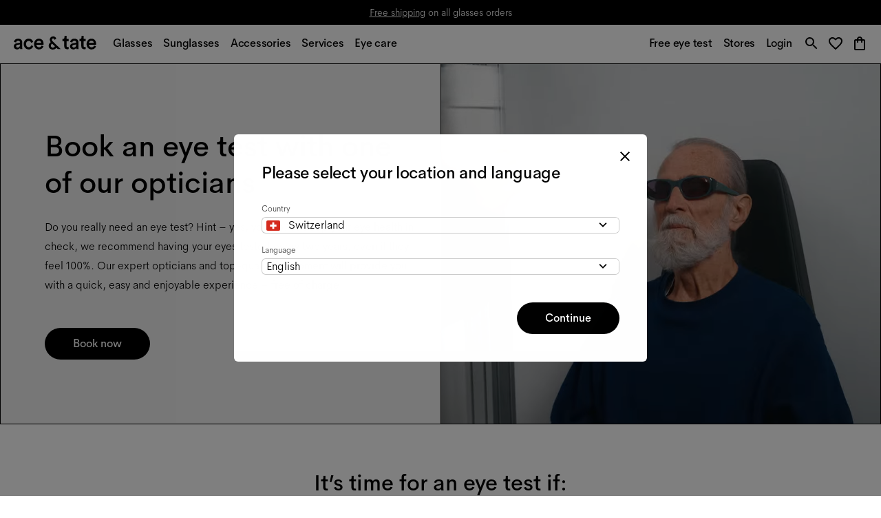

--- FILE ---
content_type: text/html; charset=utf-8
request_url: https://www.aceandtate.com/ch-en/eye-test
body_size: 123577
content:
<!DOCTYPE html><html lang="en" prefix="og: http://ogp.me/ns#"><head><meta charSet="utf-8" data-next-head=""/><meta name="viewport" content="width=device-width, initial-scale=1.0, minimum-scale=1.0, maximum-scale=1.00, minimal-ui" data-next-head=""/><title data-next-head="">Book a Free Eye Test - Eye Exam Near Me | Ace &amp; Tate</title><meta name="application-name" content="Book a Free Eye Test - Eye Exam Near Me | Ace &amp; Tate" data-next-head=""/><meta name="description" content="Book a free in-store eye test at Ace &amp; Tate ✔️Free eye test ✔️Certified in-house opticians ✔️Takes around 20 minutes. Book now!" data-next-head=""/><meta http-equiv="X-UA-Compatible" content="IE=edge" data-next-head=""/><meta name="google-site-verification" content="BzEkx4crrCpfHH_kyMR95ubpf04klVI_tKCFxMg_Oq0" data-next-head=""/><link rel="canonical" href="https://www.aceandtate.com/ch-en/eye-test" data-next-head=""/><meta property="og:title" content="Book a Free Eye Test - Eye Exam Near Me | Ace &amp; Tate" data-next-head=""/><meta property="dc:title" content="Book a Free Eye Test - Eye Exam Near Me | Ace &amp; Tate" data-next-head=""/><meta property="twitter:title" content="Book a Free Eye Test - Eye Exam Near Me | Ace &amp; Tate" data-next-head=""/><meta property="og:type" content="website" data-next-head=""/><meta property="og:description" content="Book a free in-store eye test at Ace &amp; Tate ✔️Free eye test ✔️Certified in-house opticians ✔️Takes around 20 minutes. Book now!" data-next-head=""/><meta property="og:url" content="https://www.aceandtate.com/ch-en/eye-test" data-next-head=""/><meta property="og:locale" content="ch-en" data-next-head=""/><meta property="og:image" content="//images.ctfassets.net/utaji99zkvj6/4ismM1MBBI2j3WGYISEsej/5024d62ab3520ee9f52383f4bf98fbb5/section-1_image-3.png?q=90&amp;w=1200" data-next-head=""/><meta name="twitter:site" content="@aceandtate" data-next-head=""/><meta name="twitter:creator" content="@aceandtate" data-next-head=""/><link rel="alternate" hrefLang="de-AT" href="https://www.aceandtate.com/at/sehtest" data-next-head=""/><link rel="alternate" hrefLang="en-AT" href="https://www.aceandtate.com/at-en/eye-test" data-next-head=""/><link rel="alternate" hrefLang="nl-BE" href="https://www.aceandtate.com/be/oogmeting" data-next-head=""/><link rel="alternate" hrefLang="en-BE" href="https://www.aceandtate.com/be-en/eye-test" data-next-head=""/><link rel="alternate" hrefLang="fr-BE" href="https://www.aceandtate.com/be-fr/examen-de-vue" data-next-head=""/><link rel="alternate" hrefLang="de-CH" href="https://www.aceandtate.com/ch/sehtest" data-next-head=""/><link rel="alternate" hrefLang="en-CH" href="https://www.aceandtate.com/ch-en/eye-test" data-next-head=""/><link rel="alternate" hrefLang="fr-CH" href="https://www.aceandtate.com/ch-fr/examen-de-vue" data-next-head=""/><link rel="alternate" hrefLang="en-CZ" href="https://www.aceandtate.com/cz/eye-test" data-next-head=""/><link rel="alternate" hrefLang="de-DE" href="https://www.aceandtate.com/de/sehtest" data-next-head=""/><link rel="alternate" hrefLang="en-DE" href="https://www.aceandtate.com/de-en/eye-test" data-next-head=""/><link rel="alternate" hrefLang="en-DK" href="https://www.aceandtate.com/dk/eye-test" data-next-head=""/><link rel="alternate" hrefLang="es-ES" href="https://www.aceandtate.com/es/examen-ocular" data-next-head=""/><link rel="alternate" hrefLang="en-ES" href="https://www.aceandtate.com/es-en/eye-test" data-next-head=""/><link rel="alternate" hrefLang="en-FI" href="https://www.aceandtate.com/fi/eye-test" data-next-head=""/><link rel="alternate" hrefLang="fr-FR" href="https://www.aceandtate.com/fr/examen-de-vue" data-next-head=""/><link rel="alternate" hrefLang="en-FR" href="https://www.aceandtate.com/fr-en/eye-test" data-next-head=""/><link rel="alternate" hrefLang="en-GB" href="https://www.aceandtate.com/gb/eye-test" data-next-head=""/><link rel="alternate" hrefLang="en-IE" href="https://www.aceandtate.com/ie/eye-test" data-next-head=""/><link rel="alternate" hrefLang="en-IT" href="https://www.aceandtate.com/it/eye-test" data-next-head=""/><link rel="alternate" hrefLang="en-LU" href="https://www.aceandtate.com/lu/eye-test" data-next-head=""/><link rel="alternate" hrefLang="nl-NL" href="https://www.aceandtate.com/nl/oogmeting" data-next-head=""/><link rel="alternate" hrefLang="en-NL" href="https://www.aceandtate.com/nl-en/eye-test" data-next-head=""/><link rel="alternate" hrefLang="en-PL" href="https://www.aceandtate.com/pl/eye-test" data-next-head=""/><link rel="alternate" hrefLang="en-PT" href="https://www.aceandtate.com/pt/eye-test" data-next-head=""/><link rel="alternate" hrefLang="en-RO" href="https://www.aceandtate.com/ro/eye-test" data-next-head=""/><link rel="alternate" hrefLang="en-SE" href="https://www.aceandtate.com/se/eye-test" data-next-head=""/><link rel="alternate" hrefLang="en-US" href="https://www.aceandtate.com/us/eye-test" data-next-head=""/><meta name="msapplication-TileColor" content="#FFFFFF" data-next-head=""/><meta name="msapplication-TileImage" content="/static/favicons/mstile-144x144.png" data-next-head=""/><meta name="msapplication-square70x70logo" content="/static/favicons/mstile-70x70.png" data-next-head=""/><meta name="msapplication-square150x150logo" content="/static/favicons/mstile-150x150.png" data-next-head=""/><meta name="msapplication-wide310x150logo" content="/static/favicons/mstile-310x150.png" data-next-head=""/><meta name="msapplication-square310x310logo" content="/static/favicons/mstile-310x310.png" data-next-head=""/><link rel="apple-touch-icon-precomposed" sizes="57x57" href="/static/favicons/apple-touch-icon-57x57.png"/><link rel="apple-touch-icon-precomposed" sizes="114x114" href="/static/favicons/apple-touch-icon-114x114.png"/><link rel="apple-touch-icon-precomposed" sizes="72x72" href="/static/favicons/apple-touch-icon-72x72.png"/><link rel="apple-touch-icon-precomposed" sizes="144x144" href="/static/favicons/apple-touch-icon-144x144.png"/><link rel="apple-touch-icon-precomposed" sizes="60x60" href="/static/favicons/apple-touch-icon-60x60.png"/><link rel="apple-touch-icon-precomposed" sizes="120x120" href="/static/favicons/apple-touch-icon-120x120.png"/><link rel="apple-touch-icon-precomposed" sizes="76x76" href="/static/favicons/apple-touch-icon-76x76.png"/><link rel="apple-touch-icon-precomposed" sizes="152x152" href="/static/favicons/apple-touch-icon-152x152.png"/><link rel="icon" type="image/png" href="/static/favicons/favicon-196x196.png" sizes="196x196"/><link rel="icon" type="image/png" href="/static/favicons/favicon-96x96.png" sizes="96x96"/><link rel="icon" type="image/png" href="/static/favicons/favicon-32x32.png" sizes="32x32"/><link rel="icon" type="image/png" href="/static/favicons/favicon-16x16.png" sizes="16x16"/><link rel="icon" type="image/png" href="/static/favicons/favicon-128.png" sizes="128x128"/><link rel="icon" href="/static/favicons/favicon-white.ico" media="(prefers-color-scheme:dark)"/><link rel="preload" href="/_next/static/css/6e1aa3948f3cb6d5.css" as="style"/><link rel="preload" href="/_next/static/css/e12634f3b94281b7.css" as="style"/><meta name="sentry-trace" content="bb37c689a077ca653510a65c35981141-d644bb9229cf6051-0"/><meta name="baggage" content="sentry-environment=production,sentry-release=3f47e0f9dd797f5f1812e6d678b611ec9b80cf2c,sentry-public_key=209ecfd9eaac437887b9a453aa0beca5,sentry-trace_id=bb37c689a077ca653510a65c35981141,sentry-sampled=false"/><style id="stitches">--sxs{--sxs:2 c-iReiCg c-cJDNYt c-bEvhdE c-dWqkUv c-jviDzR c-lhfTnF c-MdaUr c-bLfMog c-ezAINV c-dpIdSG c-kBYYkb c-jSAhCh c-jPFqTL c-fIWXuO c-hbZaht c-dMdQG c-iPTSum c-chbzDw c-cmpvrW c-iEaCbx c-jyKyZe c-ddBkoe c-jSDVcy c-fSiYpp c-bQzyIt c-ktyrIO c-huSSWA c-hVfSNw c-PJLV c-bNMZiD c-khbAdX c-dXyKhC c-jmFnBK c-kEsODq c-hlkkut c-cHeYBy c-fxuyVN c-hijGrN c-eEiocL c-jTfcWP c-koCkhO c-kDluKQ c-bAKcMC c-dKsPXa c-byJPzq c-gThBmd c-dMlrOU c-fRDRxM c-eNaigy c-hfWPsW c-cEbpBJ c-hlsFZX c-gjrIXL c-buqlgU c-fNGGQo c-blsyFK c-hPkwpc c-eqbcLX c-kVvvIv c-jlCNWC c-gcnKGB c-DTLjh c-euMaUo c-cTgJeE c-kZTTOf c-bcNUaT c-kMevyu c-hEEZZI c-dDwUti c-kjMjDP c-fPzEMK c-iilDVc c-hJunsN c-kdNosM c-gGDPra c-dVvDvC c-gPcooR c-hOSIsv c-iwztjx c-bOPTb c-jcyTLB c-iuqQDf c-prqGY c-bisTSN c-gtjGUd c-kWXCqs c-iPVkil c-kjKnbb c-foGYDh c-gWPAOe c-dFsyGK c-fSQMUx c-dyNzZL c-eMSNHb c-dXzZkM c-deNbpE c-itARV c-feUYwe c-ccayZ c-dMejzV c-eTNAso c-jvpqtG c-bILEZM c-evzwgR c-dSvLFC c-ihwFmQ c-ezlqGY c-hCKvxb c-fOxvVb c-hpBwcf c-nHnyo c-cjbaSU c-igzFzv c-gKvbGo c-gKnXTh c-erXiAC c-xNPMG c-iCBnKl c-dbVjvx c-lmlyQM c-hyszvj c-FXama c-fYiwUD c-jAGBVe c-dXPSmS c-hdXJQB c-itLQfQ c-hurxwR c-dllwwl c-dSWkYE c-ierXzH c-gSTAYS c-hVTMnk c-jIJbvM c-jNMlam c-gGFcUn c-dMBYKS c-eoXQAu c-kBpcJz c-jUfpd c-eUresu c-bcGMYK c-xUlef}@media{.c-iReiCg{box-sizing:border-box;min-width:0px;margin:0;padding:0;border:0;list-style:none}.c-cJDNYt{position:relative;padding-top:0px;padding-bottom:0px;display:block;opacity:1}.c-bEvhdE{position:absolute;top:0px;left:0px;overflow:hidden;width:100%;height:100%;display:grid}.c-dWqkUv{position:relative;padding-left:0px;padding-right:0px;display:grid;grid-template-rows:auto auto auto;grid-template-columns:1fr}.c-jviDzR{grid-column:1 / span 1;position:relative}.c-lhfTnF{position:relative;padding-left:90px;padding-right:90px}@media (max-width: 1679px){.c-lhfTnF{padding-left:64px;padding-right:64px}}@media (max-width: 1023px){.c-lhfTnF{padding-left:40px;padding-right:40px}}@media (max-width: 479px){.c-lhfTnF{padding-left:0px;padding-right:0px}}.c-MdaUr{position:relative;display:block;overflow-x:visible}.c-MdaUr::-webkit-scrollbar{display:none}.c-MdaUr{scrollbar-width:none;width:100%;border-top:none;border-bottom:none;border-left:none;border-right:none;padding-top:0px;padding-bottom:0px;padding-left:0px;padding-right:0px}.c-bLfMog{display:grid;flex-direction:row;flex-wrap:nowrap;grid-template-columns:repeat(4, minmax(0, 1fr));grid-column-gap:24px;grid-row-gap:64px;align-items:stretch;width:100%}@media (max-width: 1679px){.c-bLfMog{grid-column-gap:16px;grid-row-gap:56px}}@media (max-width: 1023px){.c-bLfMog{grid-template-columns:repeat(3, minmax(0, 1fr));grid-column-gap:8px;grid-row-gap:48px}}@media (max-width: 479px){.c-bLfMog{grid-template-columns:repeat(2, minmax(0, 1fr))}}.c-ezAINV{display:none;height:1px;position:relative;flex-grow:0;flex-shrink:0;flex-basis:0px;z-index:0}.c-dpIdSG{position:relative;display:grid}.c-kBYYkb{display:none}.c-jSAhCh{display:grid;position:relative;align-items:flex-start}.c-jPFqTL{position:relative;display:grid;grid-row:2;grid-column:3 / span 2}@media (max-width: 1023px){.c-jPFqTL{grid-row:3;grid-column:1 / span 2}}@media (max-width: 479px){.c-jPFqTL{grid-row:4}}.c-fIWXuO{position:relative;display:grid;grid-row:6;grid-column:1 / span 2}@media (max-width: 1023px){.c-fIWXuO{grid-row:8}}@media (max-width: 479px){.c-fIWXuO{grid-row:11}}.c-hbZaht{position:relative;width:100%;border-radius:0px;overflow:hidden;pointer-events:auto;display:grid;grid-template-columns:1fr;grid-template-rows:1fr}.c-dMdQG{position:absolute;top:0px;left:0px;width:100%;height:100%;opacity:0;cursor:pointer;display:none;pointer-events:none}.c-iPTSum{grid-column:1 / span 1;grid-row:1 / span 1;position:relative;display:grid}.c-chbzDw{padding-bottom:66.66666666666666%;height:auto}.c-cmpvrW{position:relative}.c-iEaCbx{position:absolute;top:0px;left:0px;width:100%;height:100%;transition:opacity .15s}.c-iEaCbx img{object-fit:cover}.c-jyKyZe{display:grid;grid-column:1 / span 1;grid-row:1 / span 1;position:relative;padding-left:24px;padding-right:24px;padding-top:24px;padding-bottom:24px;align-self:end;justify-self:start}@media (max-width: 1279px){.c-jyKyZe{padding-top:15.30508474576271px;padding-bottom:15.30508474576271px}}@media (max-width: 1023px){.c-jyKyZe{padding-right:max(24px, 0px);padding-top:16px;padding-bottom:16px}}@media (max-width: 767px){.c-jyKyZe{padding-top:12.694915254237287px;padding-bottom:12.694915254237287px}}@media (max-width: 479px){.c-jyKyZe{padding-right:24px;padding-top:12px;padding-bottom:12px;justify-self:center}}.c-ddBkoe{position:relative;grid-column:1 / span 1;grid-row:1 / span 1;display:grid}.c-jSDVcy{grid-column:1 / span 1;grid-row:1 / span 1;display:flex;justify-content:flex-start;align-items:flex-start}@media (max-width: 479px){.c-jSDVcy{justify-content:center}}.c-fSiYpp{position:relative;width:auto;max-width:100%}.c-bQzyIt{display:grid}.c-ktyrIO{display:flex;justify-content:flex-start;padding-left:0px;padding-right:0px;padding-top:0px;padding-bottom:0px}.c-huSSWA{position:relative;max-width:100%;width:640px;margin-bottom:12px;pointer-events:none}.c-hVfSNw{display:flex;justify-content:flex-start;text-align:left}.c-bNMZiD{line-height:initial;word-break:break-word}.c-khbAdX{color:#FFF;font-weight:500;font-style:initial;letter-spacing:-0.015px;font-family:'AmperSans', 'Helvetica Neue', Helvetica, Arial, sans-serif;font-size:30px;line-height:44px}.c-khbAdX *{font-family:inherit;font-style:inherit;color:inherit}@media (max-width: 1679px){.c-khbAdX{font-size:24px;line-height:32px}}@media (max-width: 479px){.c-khbAdX{font-size:18px;line-height:28px}}.c-dXyKhC{position:relative;max-width:100%;width:512px;margin-bottom:0px;pointer-events:auto}.c-jmFnBK{display:flex;flex-wrap:wrap;flex-direction:row;justify-content:flex-start;align-items:center;gap:12px;pointer-events:auto}.c-kEsODq{position:relative;display:grid;grid-row:9;grid-column:3 / span 2}@media (max-width: 1023px){.c-kEsODq{grid-row:12;grid-column:2 / span 2}}@media (max-width: 479px){.c-kEsODq{grid-row:18;grid-column:1 / span 2}}.c-hlkkut{padding-bottom:70%;height:auto}.c-cHeYBy{display:grid;grid-column:1 / span 1;grid-row:1 / span 1;position:relative;padding-left:24px;padding-right:24px;padding-top:32px;padding-bottom:32px;align-self:end;justify-self:start}@media (max-width: 1279px){.c-cHeYBy{padding-left:16px;padding-right:16px;padding-top:24px;padding-bottom:24px}}@media (max-width: 1023px){.c-cHeYBy{padding-left:max(16px, 0px)}}@media (max-width: 767px){.c-cHeYBy{padding-top:16px;padding-bottom:16px}}@media (max-width: 479px){.c-cHeYBy{padding-left:16px}}.c-fxuyVN{position:relative;max-width:100%;width:576px;margin-bottom:12px;pointer-events:none}@media (max-width: 1279px){.c-fxuyVN{margin-bottom:4.754237288135595px}}@media (max-width: 1023px){.c-fxuyVN{margin-bottom:5.432203389830509px}}@media (max-width: 767px){.c-fxuyVN{margin-bottom:2.5790960451977405px}}@media (max-width: 479px){.c-fxuyVN{margin-bottom:2px}}.c-hijGrN{color:#000;font-weight:500;font-style:initial;letter-spacing:-0.015px;font-family:'AmperSans', 'Helvetica Neue', Helvetica, Arial, sans-serif;font-size:30px;line-height:44px}.c-hijGrN *{font-family:inherit;font-style:inherit;color:inherit}@media (max-width: 1679px){.c-hijGrN{font-size:24px;line-height:32px}}@media (max-width: 479px){.c-hijGrN{font-size:18px;line-height:28px}}.c-eEiocL{position:relative;max-width:100%;width:512px;margin-bottom:0px;pointer-events:none}.c-jTfcWP{color:#000;font-weight:200;font-style:initial;letter-spacing:0;font-family:'AmperSans', 'Helvetica Neue', Helvetica, Arial, sans-serif;font-size:22px;line-height:36px}.c-jTfcWP *{font-family:inherit;font-style:inherit;color:inherit}@media (max-width: 1679px){.c-jTfcWP{font-size:20px;line-height:32px}}@media (max-width: 479px){.c-jTfcWP{font-size:14px;line-height:24px}}.c-koCkhO{display:none;position:absolute;top:0px;left:0px;right:auto;height:100%;justify-content:center;align-items:center;pointer-events:none;z-index:100;transition:opacity .15s;opacity:0}.c-kDluKQ{position:relative;left:auto;pointer-events:initial}.c-bAKcMC{display:none;position:absolute;top:0px;left:auto;right:0px;height:100%;justify-content:center;align-items:center;pointer-events:none;z-index:100;transition:opacity .15s;opacity:0}.c-dKsPXa{display:block;padding-top:0px;padding-bottom:64px}@media (max-width: 1679px){.c-dKsPXa{padding-bottom:32px}}@media (max-width: 767px){.c-dKsPXa{padding-bottom:24px}}.c-byJPzq{grid-column:1 / span 1;padding-left:0px;padding-right:0px;position:relative}.c-gThBmd{position:relative;width:100%;border-radius:0px;box-shadow:none;border:1px solid #000;overflow:visible;pointer-events:none;display:flex;align-items:stretch;flex-direction:row}@media (max-width: 767px){.c-gThBmd{flex-direction:column}}.c-dMlrOU{position:absolute;top:0px;left:0px;width:100%;height:100%;opacity:0;cursor:pointer;display:block;pointer-events:auto}.c-fRDRxM{position:relative;display:grid;flex:0 0 50%;order:1}@media (max-width: 767px){.c-fRDRxM{flex:0 0 auto;order:unset}}@media (max-width: 479px){.c-fRDRxM{order:1}}.c-eNaigy{position:relative;border-radius:0px;overflow:visible;display:grid;box-shadow:none;border-top:0px solid #000;border-right:0px solid #000;border-bottom:0px solid #000;border-left:1px solid #000}@media (max-width: 479px){.c-eNaigy{border-top:1px solid #000;border-left:0px solid #000}}.c-hfWPsW{padding-bottom:81.81818181818183%;height:auto}.c-cEbpBJ{position:absolute;top:0px;left:0px;width:100%;height:100%;transition:opacity .15s}.c-cEbpBJ img{object-fit:cover}.c-cEbpBJ video{object-fit:cover;object-position:center center}.c-hlsFZX{display:none;position:absolute;bottom:8px;right:8px;flex-direction:row;gap:8px;pointer-events:auto}.c-gjrIXL{grid-column:1 / span 1;grid-row:1 / span 1;display:none;justify-content:flex-start;align-items:flex-start}.c-buqlgU{display:grid;flex:0 0 50%}@media (max-width: 767px){.c-buqlgU{flex:1 1 auto}}.c-fNGGQo{position:relative;border-radius:0;overflow:visible;display:grid}.c-blsyFK{position:relative;padding-bottom:0.001%;height:auto}.c-hPkwpc{position:absolute;top:0px;left:0px;width:100%;height:100%;background-color:#F0F0F0}.c-eqbcLX{grid-column:1 / span 1;grid-row:1 / span 1;display:flex;justify-content:flex-start;align-items:center}.c-kVvvIv{display:flex;justify-content:flex-start;padding-left:90px;padding-right:24px;padding-top:64px;padding-bottom:0px}@media (max-width: 1679px){.c-kVvvIv{padding-left:64px;padding-top:48px}}@media (max-width: 1279px){.c-kVvvIv{padding-top:32px}}@media (max-width: 1023px){.c-kVvvIv{padding-left:40px}}@media (max-width: 767px){.c-kVvvIv{padding-right:40px;padding-top:48px}}@media (max-width: 479px){.c-kVvvIv{justify-content:center;padding-left:24px;padding-right:24px;padding-top:32px}}.c-jlCNWC{position:relative;max-width:100%;width:704px;margin-bottom:48px;pointer-events:none}@media (max-width: 1679px){.c-jlCNWC{width:576px;margin-bottom:24px}}.c-gcnKGB{display:flex;justify-content:flex-start;text-align:left}@media (max-width: 479px){.c-gcnKGB{justify-content:center;text-align:center}}.c-DTLjh{color:#000;font-weight:400;font-style:initial;letter-spacing:0;font-family:'ATArizonaSerif', serif;font-size:54px;line-height:68px}.c-DTLjh *{font-family:inherit;font-style:inherit;color:inherit}@media (max-width: 1679px){.c-DTLjh{font-weight:500;letter-spacing:-0.015px;font-family:'AmperSans', 'Helvetica Neue', Helvetica, Arial, sans-serif;font-size:43px;line-height:53px}}@media (max-width: 1023px){.c-DTLjh{font-weight:400;letter-spacing:0;font-family:'ATArizonaSerif', serif}}@media (max-width: 479px){.c-DTLjh{font-weight:500;letter-spacing:-0.015px;font-family:'AmperSans', 'Helvetica Neue', Helvetica, Arial, sans-serif;font-size:32px;line-height:44px}}.c-euMaUo{display:flex;justify-content:flex-start;padding-left:90px;padding-right:24px;padding-top:0px;padding-bottom:0px}@media (max-width: 1679px){.c-euMaUo{padding-left:64px}}@media (max-width: 1023px){.c-euMaUo{padding-left:40px}}@media (max-width: 767px){.c-euMaUo{padding-right:40px}}@media (max-width: 479px){.c-euMaUo{justify-content:center;padding-left:24px;padding-right:24px}}.c-cTgJeE{position:relative;max-width:100%;width:704px;margin-bottom:64px;pointer-events:none}@media (max-width: 1679px){.c-cTgJeE{width:576px;margin-bottom:48px}}@media (max-width: 1279px){.c-cTgJeE{margin-bottom:32px}}@media (max-width: 767px){.c-cTgJeE{margin-bottom:48px}}@media (max-width: 479px){.c-cTgJeE{margin-bottom:32px}}.c-kZTTOf{color:#000;font-weight:200;font-style:initial;letter-spacing:0;font-family:'AmperSans', 'Helvetica Neue', Helvetica, Arial, sans-serif;font-size:22px;line-height:36px}.c-kZTTOf *{font-family:inherit;font-style:inherit;color:inherit}@media (max-width: 1679px){.c-kZTTOf{font-size:16px;line-height:28px}}@media (max-width: 1023px){.c-kZTTOf{font-size:14px;line-height:24px}}@media (max-width: 479px){.c-kZTTOf{font-size:12px;line-height:20px}}.c-bcNUaT{display:flex;justify-content:flex-start;padding-left:90px;padding-right:24px;padding-top:0px;padding-bottom:64px}@media (max-width: 1679px){.c-bcNUaT{padding-left:64px;padding-bottom:48px}}@media (max-width: 1279px){.c-bcNUaT{padding-bottom:32px}}@media (max-width: 1023px){.c-bcNUaT{padding-left:40px}}@media (max-width: 767px){.c-bcNUaT{padding-right:40px;padding-bottom:48px}}@media (max-width: 479px){.c-bcNUaT{justify-content:center;padding-left:24px;padding-right:24px;padding-bottom:32px}}.c-kMevyu{display:flex;flex-wrap:wrap;flex-direction:row;justify-content:flex-start;align-items:center;gap:12px;pointer-events:auto}@media (max-width: 479px){.c-kMevyu{justify-content:center}}.c-hEEZZI{display:block;padding-top:0px;padding-bottom:0px}.c-dDwUti{position:relative;width:100%;border-radius:0px;box-shadow:none;border:0px solid #000;overflow:visible;pointer-events:auto;display:grid}.c-kjMjDP{position:absolute;top:0px;left:0px;width:100%;height:100%;opacity:0;cursor:pointer;display:none;pointer-events:auto}.c-fPzEMK{position:relative;display:grid;grid-row:1;grid-column:1}.c-iilDVc{position:absolute;top:0px;left:0px;width:100%;height:100%;background-color:#FFF}.c-hJunsN{display:grid;grid-row:1;grid-column:1;pointer-events:none}.c-kdNosM{position:relative;grid-column:1 / span 1;grid-row:1 / span 1;display:none}.c-gGDPra{grid-column:1 / span 1;grid-row:1 / span 1;display:flex;justify-content:center;align-items:center}.c-dVvDvC{display:flex;justify-content:center;padding-left:max(90px,90px);padding-right:max(90px,90px);padding-top:32px;padding-bottom:32px}@media (max-width: 1679px){.c-dVvDvC{padding-left:max(64px,64px);padding-right:max(64px,64px)}}@media (max-width: 1279px){.c-dVvDvC{padding-top:24px;padding-bottom:24px}}@media (max-width: 1023px){.c-dVvDvC{padding-left:max(40px,40px);padding-right:max(40px,40px)}}@media (max-width: 479px){.c-dVvDvC{padding-left:max(24px,24px);padding-right:max(24px,24px)}}.c-gPcooR{display:flex;justify-content:center;text-align:center}.c-hOSIsv{color:#000;font-weight:500;font-style:initial;letter-spacing:-0.015px;font-family:'AmperSans', 'Helvetica Neue', Helvetica, Arial, sans-serif;font-size:40px;line-height:56px}.c-hOSIsv *{font-family:inherit;font-style:inherit;color:inherit}@media (max-width: 1679px){.c-hOSIsv{font-size:32px;line-height:44px}}@media (max-width: 479px){.c-hOSIsv{font-size:24px;line-height:32px}}.c-iwztjx{display:block;padding-top:0px;padding-bottom:32px}@media (max-width: 767px){.c-iwztjx{padding-bottom:24px}}.c-bOPTb{position:relative;padding-bottom:56.25%;height:auto}.c-jcyTLB{position:relative;padding-left:0px;padding-right:0px}.c-iuqQDf{position:relative;display:block;overflow-x:visible}.c-iuqQDf::-webkit-scrollbar{display:none}.c-iuqQDf{scrollbar-width:none;width:100%;border-top:1px solid #000;border-bottom:1px solid #000;border-left:1px solid #000;border-right:1px solid #000;padding-top:0px;padding-bottom:0px;padding-left:0px;padding-right:0px}.c-prqGY{display:grid;flex-direction:row;flex-wrap:nowrap;grid-template-columns:repeat(2, minmax(0, 1fr));grid-column-gap:max(1px, 1px);grid-row-gap:max(1px, 1px);align-items:stretch;width:100%}@media (max-width: 479px){.c-prqGY{grid-template-columns:repeat(1, minmax(0, 1fr))}}.c-bisTSN{position:absolute;bottom:min(-1px, calc(calc(max(1px, 1px) / -2) + calc(1px / -2)));width:calc(100% + 0px + calc(max(1px, 1px) / 2));left:calc(0px * -1);height:1px;background:#000;z-index:50}@media (max-width: 479px){.c-bisTSN{width:calc(100% + 0px + 0px)}}.c-gtjGUd{position:absolute;display:unset;top:calc(0px * -1);right:min(-1px, calc(calc(max(1px, 1px) / -2) + calc(1px / -2)));width:1px;height:calc(100% + calc(max(1px, 1px) / 2) + 0px);background:#000;z-index:50}@media (max-width: 479px){.c-gtjGUd{display:none;top:unset;right:unset;width:unset;height:unset;background:unset;z-index:unset}}.c-kWXCqs{position:relative;display:none}.c-iPVkil{position:relative;padding-bottom:150%;height:auto}.c-kjKnbb{position:absolute;top:0px;left:0px;width:100%;height:100%;background-color:#E8E8E8}.c-foGYDh{grid-column:1 / span 1;grid-row:1 / span 1;display:flex;justify-content:flex-start;align-items:flex-end}.c-gWPAOe{display:flex;justify-content:flex-start;padding-left:64px;padding-right:24px;padding-top:24px;padding-bottom:24px}@media (max-width: 1679px){.c-gWPAOe{padding-left:48px;padding-top:16px;padding-bottom:16px}}@media (max-width: 1279px){.c-gWPAOe{padding-left:32px}}@media (max-width: 767px){.c-gWPAOe{padding-right:16px}}@media (max-width: 479px){.c-gWPAOe{padding-right:24px}}.c-dFsyGK{color:#000;font-weight:200;font-style:initial;letter-spacing:0;font-family:'AmperSans', 'Helvetica Neue', Helvetica, Arial, sans-serif;font-size:18px;line-height:28px}.c-dFsyGK *{font-family:inherit;font-style:inherit;color:inherit}@media (max-width: 1679px){.c-dFsyGK{font-size:16px}}@media (max-width: 479px){.c-dFsyGK{font-size:14px;line-height:24px}}.c-fSQMUx{position:absolute;bottom:min(-1px, calc(calc(max(1px, 1px) / -2) + calc(1px / -2)));width:calc(100% + 0px + calc(max(1px, 1px) / 2));left:calc(max(1px, 1px) / -2);height:1px;background:#000;z-index:50}@media (max-width: 479px){.c-fSQMUx{width:calc(100% + 0px + 0px);left:calc(0px * -1)}}.c-dyNzZL{position:absolute;display:none}.c-eMSNHb{display:grid;position:relative;align-items:flex-start}@media (max-width: 1023px){.c-eMSNHb{align-items:center}}.c-dXzZkM{position:absolute;display:unset;top:calc(max(1px, 1px) / -2);right:min(-1px, calc(calc(max(1px, 1px) / -2) + calc(1px / -2)));width:1px;height:calc(100% + max(1px, 1px));background:#000;z-index:50}@media (max-width: 479px){.c-dXzZkM{display:none;top:unset;right:unset;width:unset;height:unset;background:unset;z-index:unset}}.c-deNbpE{position:relative;width:100%;border-radius:0px;box-shadow:none;border:unset;overflow:visible;pointer-events:auto;display:grid;border-top:0px solid #000;border-right:0px solid #000;border-bottom:0px solid #000;border-left:0px solid #000}@media (max-width: 1679px){.c-deNbpE{border:0px solid #000;border-top:unset;border-right:unset;border-bottom:unset;border-left:unset}}.c-itARV{position:absolute;bottom:unset;width:unset;left:unset;height:unset;background:unset;z-index:unset;display:none}@media (max-width: 479px){.c-itARV{bottom:min(-1px, calc(calc(max(1px, 1px) / -2) + calc(1px / -2)));width:calc(100% + 0px + 0px);left:calc(0px * -1);height:1px;background:#000;z-index:50;display:unset}}.c-feUYwe{position:absolute;display:unset;top:calc(max(1px, 1px) / -2);right:min(-1px, calc(calc(max(1px, 1px) / -2) + calc(1px / -2)));width:1px;height:calc(100% + calc(max(1px, 1px) / 2) + 0px);background:#000;z-index:50}@media (max-width: 479px){.c-feUYwe{display:none;top:unset;right:unset;width:unset;height:unset;background:unset;z-index:unset}}.c-ccayZ{grid-column:1 / span 1;grid-row:1 / span 1;display:flex;justify-content:flex-start;align-items:flex-end}@media (max-width: 1023px){.c-ccayZ{justify-content:center;align-items:center}}.c-dMejzV{display:flex;justify-content:flex-start;padding-left:64px;padding-right:24px;padding-top:24px;padding-bottom:24px}@media (max-width: 1679px){.c-dMejzV{padding-left:48px;padding-top:16px;padding-bottom:16px}}@media (max-width: 1279px){.c-dMejzV{padding-left:32px}}@media (max-width: 1023px){.c-dMejzV{padding-right:32px}}.c-eTNAso{display:grid;position:relative;align-items:center}.c-jvpqtG{margin:0px;padding:0px;overflow:hidden;background:transparent;-webkit-appearance:none;position:relative;display:grid;justify-content:center;align-items:center;width:40px;height:40px;background-color:#D8D8D880;border-width:0;border-color:#000;border-style:solid;border-radius:50%;box-shadow:none;transition:opacity .15s}.c-jvpqtG:hover{opacity:0.75}.c-jvpqtG{cursor:pointer}.c-bILEZM{display:grid;width:24px;height:24px}.c-evzwgR{display:grid;color:#000}.c-dSvLFC{display:block;padding-top:0px;padding-bottom:64px}@media (max-width: 1679px){.c-dSvLFC{padding-bottom:48px}}@media (max-width: 1023px){.c-dSvLFC{padding-bottom:32px}}.c-ihwFmQ{position:relative;max-width:100%;width:576px;margin-bottom:0px;pointer-events:auto}.c-ezlqGY{display:flex;flex-wrap:wrap;flex-direction:row;justify-content:center;align-items:center;gap:0px;pointer-events:auto}.c-hCKvxb{display:block;padding-top:0px;padding-bottom:96px}@media (max-width: 1679px){.c-hCKvxb{padding-bottom:80px}}@media (max-width: 1279px){.c-hCKvxb{padding-bottom:64px}}@media (max-width: 479px){.c-hCKvxb{padding-bottom:48px}}.c-fOxvVb{position:absolute;top:0px;left:0px;width:100%;height:100%;background-color:transparent}.c-hpBwcf{display:flex;justify-content:center;padding-left:max(90px,90px);padding-right:max(90px,90px);padding-top:0px;padding-bottom:0px}@media (max-width: 1679px){.c-hpBwcf{padding-left:max(64px,64px);padding-right:max(64px,64px)}}@media (max-width: 1023px){.c-hpBwcf{padding-left:max(40px,40px);padding-right:max(40px,40px)}}@media (max-width: 479px){.c-hpBwcf{padding-left:max(24px,24px);padding-right:max(24px,24px)}}.c-nHnyo{position:relative;max-width:100%;width:768px;margin-bottom:24px;pointer-events:none}@media (max-width: 767px){.c-nHnyo{margin-bottom:16px}}.c-cjbaSU{position:relative;max-width:100%;width:768px;margin-bottom:48px;pointer-events:none}@media (max-width: 1679px){.c-cjbaSU{width:640px;margin-bottom:40px}}@media (max-width: 1279px){.c-cjbaSU{margin-bottom:32px}}@media (max-width: 767px){.c-cjbaSU{margin-bottom:24px}}.c-igzFzv{color:#000;font-weight:500;font-style:initial;letter-spacing:-0.015px;font-family:'AmperSans', 'Helvetica Neue', Helvetica, Arial, sans-serif;font-size:18px;line-height:28px}.c-igzFzv *{font-family:inherit;font-style:inherit;color:inherit}@media (max-width: 1679px){.c-igzFzv{font-size:16px;line-height:24px}}@media (max-width: 479px){.c-igzFzv{font-size:14px;line-height:20px}}.c-gKvbGo{position:relative;max-width:100%;width:1472px;margin-bottom:32px;pointer-events:auto}@media (max-width: 1679px){.c-gKvbGo{width:1216px}}@media (max-width: 1279px){.c-gKvbGo{margin-bottom:24px}}.c-gKnXTh{position:relative;display:block;overflow-x:visible}.c-gKnXTh::-webkit-scrollbar{display:none}.c-gKnXTh{scrollbar-width:none;width:100%;border-top:none;border-bottom:none;border-left:none;border-right:none;padding-top:0px;padding-bottom:0px;padding-left:0px;padding-right:0px}@media (max-width: 1023px){.c-gKnXTh{display:flex;overflow-x:auto}}.c-erXiAC{display:grid;flex-direction:row;flex-wrap:nowrap;grid-template-columns:repeat(3, minmax(0, 1fr));grid-column-gap:16px;grid-row-gap:16px;align-items:stretch;width:100%}@media (max-width: 1023px){.c-erXiAC{display:flex;grid-template-columns:repeat(2, minmax(0, 1fr));grid-column-gap:0px}}@media (max-width: 479px){.c-erXiAC{grid-template-columns:repeat(1.5, minmax(0, 1fr))}}.c-xNPMG{display:none;height:1px;position:relative;flex-grow:0;flex-shrink:0;flex-basis:0px;z-index:0}@media (max-width: 1023px){.c-xNPMG{display:block}}@media (max-width: 479px){.c-xNPMG{flex-basis:calc(0px + 0px)}}.c-iCBnKl{display:grid;position:relative;margin-right:unset;flex-grow:unset;flex-shrink:unset;width:unset}@media (max-width: 1023px){.c-iCBnKl{margin-right:16px;flex-grow:0;flex-shrink:0;width:calc(calc(100% - calc(16px * 1)) / 2)}}@media (max-width: 479px){.c-iCBnKl{width:calc(calc(calc(100% - 0px - 0px) - calc(16px * 0.5)) / 1.5)}}.c-dbVjvx{position:relative;width:100%;border-radius:0px;box-shadow:none;border:0px solid #000;overflow:visible;pointer-events:auto;display:flex;align-items:stretch;flex-direction:column}.c-lmlyQM{position:relative;display:grid;flex:0 0 auto}.c-hyszvj{position:relative;border-radius:0px;overflow:visible;display:grid;box-shadow:none;border:0px solid #000}.c-FXama{padding-bottom:150%;height:auto}.c-fYiwUD{display:grid;flex:1 1 auto}.c-jAGBVe{display:flex;justify-content:flex-start;padding-left:0px;padding-right:0px;padding-top:16px;padding-bottom:16px}.c-dXPSmS{display:grid;position:relative;margin-right:unset;flex-grow:unset;flex-shrink:unset;width:unset}@media (max-width: 1023px){.c-dXPSmS{margin-right:0px;flex-grow:0;flex-shrink:0;width:calc(calc(100% - calc(16px * 1)) / 2)}}@media (max-width: 479px){.c-dXPSmS{width:calc(calc(calc(100% - 0px - 0px) - calc(16px * 0.5)) / 1.5)}}.c-hdXJQB{display:none;position:absolute;top:0px;left:0px;right:auto;height:100%;justify-content:center;align-items:center;pointer-events:none;z-index:100;transition:opacity .15s;opacity:0}@media (max-width: 1023px){.c-hdXJQB{display:flex}}@media (max-width: 479px){.c-hdXJQB{display:none}}.c-itLQfQ{position:relative;left:auto;pointer-events:initial}@media (max-width: 1023px){.c-itLQfQ{left:-50%}}.c-hurxwR{display:none;position:absolute;top:0px;left:auto;right:0px;height:100%;justify-content:center;align-items:center;pointer-events:none;z-index:100;transition:opacity .15s;opacity:0}@media (max-width: 1023px){.c-hurxwR{display:flex}}@media (max-width: 479px){.c-hurxwR{display:none}}.c-dllwwl{position:relative;left:auto;pointer-events:initial}@media (max-width: 1023px){.c-dllwwl{left:50%}}.c-dSWkYE{position:relative;width:100%;border-radius:0px;box-shadow:none;border:1px solid #000;overflow:visible;pointer-events:auto;display:flex;align-items:stretch;flex-direction:row}@media (max-width: 767px){.c-dSWkYE{flex-direction:column}}.c-ierXzH{position:relative;display:grid;flex:0 0 50%;order:1}@media (max-width: 767px){.c-ierXzH{flex:0 0 auto;order:unset}}.c-gSTAYS{position:relative;border-radius:0px;overflow:visible;display:grid;box-shadow:none;border-top:0px solid #000;border-right:0px solid #000;border-bottom:0px solid #000;border-left:1px solid #000}@media (max-width: 479px){.c-gSTAYS{border-bottom:1px solid #000;border-left:0px solid #000}}.c-hVTMnk{padding-bottom:56.25%;height:auto}.c-jIJbvM{position:relative;max-width:100%;width:512px;margin-bottom:16px;pointer-events:none}.c-jNMlam{position:relative;max-width:100%;width:576px;margin-bottom:0px;pointer-events:none}@media (max-width: 1679px){.c-jNMlam{width:512px}}.c-gGFcUn{position:relative;width:100%;border-radius:0px;box-shadow:none;border:1px solid #000;overflow:visible;pointer-events:auto;display:grid}.c-dMBYKS{display:flex;justify-content:center;padding-left:max(90px,90px);padding-right:max(90px,90px);padding-top:96px;padding-bottom:0px}@media (max-width: 1679px){.c-dMBYKS{padding-left:max(64px,64px);padding-right:max(64px,64px);padding-top:64px}}@media (max-width: 1023px){.c-dMBYKS{padding-left:max(40px,40px);padding-right:max(40px,40px);padding-top:48px}}@media (max-width: 479px){.c-dMBYKS{padding-left:max(24px,24px);padding-right:max(24px,24px)}}.c-eoXQAu{position:relative;max-width:100%;width:640px;margin-bottom:12px;pointer-events:none}@media (max-width: 479px){.c-eoXQAu{margin-bottom:16px}}.c-kBpcJz{color:#000;font-weight:500;font-style:initial;letter-spacing:-0.015px;font-family:'AmperSans', 'Helvetica Neue', Helvetica, Arial, sans-serif;font-size:54px;line-height:68px}.c-kBpcJz *{font-family:inherit;font-style:inherit;color:inherit}@media (max-width: 1679px){.c-kBpcJz{font-size:43px;line-height:53px}}@media (max-width: 479px){.c-kBpcJz{font-size:24px;line-height:32px}}.c-jUfpd{position:relative;max-width:100%;width:640px;margin-bottom:24px;pointer-events:none}@media (max-width: 479px){.c-jUfpd{margin-bottom:32px}}.c-eUresu{display:flex;justify-content:center;padding-left:max(90px,90px);padding-right:max(90px,90px);padding-top:0px;padding-bottom:96px}@media (max-width: 1679px){.c-eUresu{padding-left:max(64px,64px);padding-right:max(64px,64px);padding-bottom:64px}}@media (max-width: 1023px){.c-eUresu{padding-left:max(40px,40px);padding-right:max(40px,40px);padding-bottom:48px}}@media (max-width: 479px){.c-eUresu{padding-left:max(24px,24px);padding-right:max(24px,24px)}}.c-bcGMYK{position:relative;max-width:100%;width:640px;margin-bottom:0px;pointer-events:auto}.c-xUlef{display:flex;flex-wrap:wrap;flex-direction:row;justify-content:center;align-items:center;gap:16px;pointer-events:auto}}</style><link rel="stylesheet" href="/_next/static/css/6e1aa3948f3cb6d5.css" data-n-g=""/><link rel="stylesheet" href="/_next/static/css/e12634f3b94281b7.css" data-n-p=""/><noscript data-n-css=""></noscript><script defer="" noModule="" src="/_next/static/chunks/polyfills-42372ed130431b0a.js"></script><script src="/_next/static/chunks/webpack-6509174d808ca33f.js" defer=""></script><script src="/_next/static/chunks/framework-d19d07f78215ccb5.js" defer=""></script><script src="/_next/static/chunks/main-346ac6a1f0752b86.js" defer=""></script><script src="/_next/static/chunks/pages/_app-72942fd996740b6c.js" defer=""></script><script src="/_next/static/chunks/50906823-b004ec728ea226cd.js" defer=""></script><script src="/_next/static/chunks/3767-aba076227d46c674.js" defer=""></script><script src="/_next/static/chunks/9637-30d1bbe5a777d470.js" defer=""></script><script src="/_next/static/chunks/6030-34022c3b97f76b11.js" defer=""></script><script src="/_next/static/chunks/2913-c764cfabded7a09d.js" defer=""></script><script src="/_next/static/chunks/2351-96aa279bacc7de22.js" defer=""></script><script src="/_next/static/chunks/5317-760912b65e06b052.js" defer=""></script><script src="/_next/static/chunks/7403-872972b092dab21c.js" defer=""></script><script src="/_next/static/chunks/6817-4a854b0eef3f27ac.js" defer=""></script><script src="/_next/static/chunks/6248-f3fecc67748d66f0.js" defer=""></script><script src="/_next/static/chunks/pages/%5Blocale%5D/%5B...path%5D-5bbefbb6457c912e.js" defer=""></script><script src="/_next/static/8nG7ck7UjSYwq8V5Wr0ui/_buildManifest.js" defer=""></script><script src="/_next/static/8nG7ck7UjSYwq8V5Wr0ui/_ssgManifest.js" defer=""></script><style data-styled="" data-styled-version="5.3.11">:root{--grid-xxs:4px;--grid-xs:8px;--grid-s:12px;--grid-m:24px;--grid-l:40px;--grid-xl:80px;--grid-xxl:120px;}/*!sc*/
@media (max-width:768px){:root{--grid-xl:56px;--grid-xxl:56px;}}/*!sc*/
@media (max-width:540px){:root{--grid-xl:24px;--grid-xxl:24px;--grid-l:20px;--grid-m:16px;}}/*!sc*/
html{line-height:1.15;-webkit-text-size-adjust:100%;}/*!sc*/
body{margin:0;}/*!sc*/
main{display:block;}/*!sc*/
h1{font-size:2em;margin:0.67em 0;}/*!sc*/
hr{box-sizing:content-box;height:0;overflow:visible;}/*!sc*/
pre{font-family:monospace,monospace;font-size:1em;}/*!sc*/
a{background-color:transparent;}/*!sc*/
abbr[title]{border-bottom:none;-webkit-text-decoration:underline;text-decoration:underline;-webkit-text-decoration:underline dotted;text-decoration:underline dotted;}/*!sc*/
b,strong{font-weight:bolder;}/*!sc*/
code,kbd,samp{font-family:monospace,monospace;font-size:1em;}/*!sc*/
small{font-size:80%;}/*!sc*/
sub,sup{font-size:75%;line-height:0;position:relative;vertical-align:baseline;}/*!sc*/
sub{bottom:-0.25em;}/*!sc*/
sup{top:-0.5em;}/*!sc*/
img{border-style:none;}/*!sc*/
button,input,optgroup,select,textarea{font-family:inherit;font-size:100%;line-height:1.15;margin:0;}/*!sc*/
button,input{overflow:visible;}/*!sc*/
button,select{text-transform:none;}/*!sc*/
button,[type="button"],[type="reset"],[type="submit"]{-webkit-appearance:button;}/*!sc*/
button::-moz-focus-inner,[type="button"]::-moz-focus-inner,[type="reset"]::-moz-focus-inner,[type="submit"]::-moz-focus-inner{border-style:none;padding:0;}/*!sc*/
button:-moz-focusring,[type="button"]:-moz-focusring,[type="reset"]:-moz-focusring,[type="submit"]:-moz-focusring{outline:1px dotted ButtonText;}/*!sc*/
fieldset{padding:0.35em 0.75em 0.625em;}/*!sc*/
legend{box-sizing:border-box;color:inherit;display:table;max-width:100%;padding:0;white-space:normal;}/*!sc*/
progress{vertical-align:baseline;}/*!sc*/
textarea{overflow:auto;}/*!sc*/
[type="checkbox"],[type="radio"]{box-sizing:border-box;padding:0;}/*!sc*/
[type="number"]::-webkit-inner-spin-button,[type="number"]::-webkit-outer-spin-button{height:auto;}/*!sc*/
[type="search"]{-webkit-appearance:textfield;outline-offset:-2px;}/*!sc*/
[type="search"]::-webkit-search-decoration{-webkit-appearance:none;}/*!sc*/
::-webkit-file-upload-button{-webkit-appearance:button;font:inherit;}/*!sc*/
details{display:block;}/*!sc*/
summary{display:list-item;}/*!sc*/
template{display:none;}/*!sc*/
[hidden]{display:none;}/*!sc*/
html{font-size:18px;line-height:32px;}/*!sc*/
body{-webkit-font-smoothing:antialiased;-moz-osx-font-smoothing:grayscale;overflow-x:hidden;}/*!sc*/
body.ReactModal__Body--open,body.no-scroll{overflow:hidden;}/*!sc*/
.ReactModal__Overlay{background-color:rgba(15,45,140,0.20);}/*!sc*/
.activeNav{opacity:.3;}/*!sc*/
.NewsletterModal .ReactModal__Overlay{opacity:0 !important;-webkit-transition:all 1000ms ease;transition:all 1000ms ease;}/*!sc*/
.NewsletterModal .ReactModal__Overlay--after-open{opacity:1 !important;}/*!sc*/
.NewsletterModal .ReactModal__Overlay--before-close{opacity:0 !important;}/*!sc*/
.NewsletterModal .ReactModal__Content{display:block;-webkit-transition:all 1000ms ease;transition:all 1000ms ease;}/*!sc*/
.ReactModalFaq .ReactModal__Overlay{opacity:0 !important;-webkit-transition:all 300ms ease;transition:all 300ms ease;}/*!sc*/
.ReactModalFaq .ReactModal__Overlay--after-open{opacity:1 !important;}/*!sc*/
.ReactModalFaq .ReactModal__Overlay--before-close{opacity:0 !important;}/*!sc*/
.ReactModalFaq .ReactModal__Content{top:50% !important;-webkit-transition:all 300ms ease;transition:all 300ms ease;background:transparent !important;}/*!sc*/
.ReactModalFaq .ReactModal__Content--after-open{top:10% !important;}/*!sc*/
.ReactModalFaq .ReactModal__Content--before-close{top:50% !important;}/*!sc*/
html{box-sizing:border-box;}/*!sc*/
*,*::before,*::after{box-sizing:inherit;}/*!sc*/
button,[role="button"]{cursor:pointer;}/*!sc*/
button{color:inherit;background-color:transparent;outline:none;border:none;}/*!sc*/
button:focus-visible{outline:-webkit-focus-ring-color auto 1px;}/*!sc*/
button,input,optgroup,select,textarea{font-family:'AmperSans','Helvetica Neue',Helvetica,Arial,sans-serif;}/*!sc*/
a{-webkit-text-decoration:none;text-decoration:none;color:inherit;cursor:pointer;}/*!sc*/
a:hover{-webkit-text-decoration:none;text-decoration:none;}/*!sc*/
#kustomer-ui-sdk-iframe{z-index:52 !important;}/*!sc*/
#_hj_feedback_container div[id$="feedback"][data-state=minimized]{z-index:47;}/*!sc*/
#_hj_feedback_container div[id$="feedback"][data-state=emotion]{z-index:53;}/*!sc*/
#optanon.classic #optanon-popup-bg,#optanon.classic #optanon-popup-wrapper{display:none;}/*!sc*/
fieldset{padding:0;border:0;}/*!sc*/
@media print{.noPrint,.noPrint img{display:none !important;}}/*!sc*/
data-styled.g2[id="sc-global-ekMjII1"]{content:"sc-global-ekMjII1,"}/*!sc*/
:root,:host{--ds-grid-gutter:8px;--ds-grid-padding:24px;}/*!sc*/
@media (min-width:480px){:root,:host{--ds-grid-padding:40px;}}/*!sc*/
@media (min-width:1024px){:root,:host{--ds-grid-padding:64px;--ds-grid-gutter:16px;}}/*!sc*/
@media (min-width:1680px){:root,:host{--ds-grid-gutter:24px;--ds-grid-padding:90px;}}/*!sc*/
html,*,*:after,*:before{box-sizing:border-box;font-family:"AmperSans","Helvetica Neue",Helvetica,Arial,sans-serif;}/*!sc*/
data-styled.g3[id="sc-global-dVLOiD1"]{content:"sc-global-dVLOiD1,"}/*!sc*/
.knJmWT{color:inherit;margin:0;font-size:12px;line-height:20px;font-family:'AmperSans','Helvetica Neue',Helvetica,Arial,sans-serif;font-weight:200;-webkit-letter-spacing:0em;-moz-letter-spacing:0em;-ms-letter-spacing:0em;letter-spacing:0em;}/*!sc*/
@media (min-width:1024px){.knJmWT{font-size:14px;line-height:24px;}}/*!sc*/
@media (min-width:1680px){.knJmWT{font-size:16px;line-height:28px;}}/*!sc*/
.iOpwtO{margin:0;font-size:16px;line-height:24px;font-family:'AmperSans','Helvetica Neue',Helvetica,Arial,sans-serif;font-weight:500;-webkit-letter-spacing:-0.015em;-moz-letter-spacing:-0.015em;-ms-letter-spacing:-0.015em;letter-spacing:-0.015em;}/*!sc*/
@media (min-width:1024px){.iOpwtO{font-size:18px;line-height:28px;}}/*!sc*/
@media (min-width:1680px){.iOpwtO{font-size:22px;line-height:32px;}}/*!sc*/
.iOpwtO span.font-serif{font-family:'ATArizonaSerif',serif;font-weight:400;-webkit-letter-spacing:0em;-moz-letter-spacing:0em;-ms-letter-spacing:0em;letter-spacing:0em;}/*!sc*/
.fbUFEy{margin:0;font-size:18px;line-height:28px;font-family:'AmperSans','Helvetica Neue',Helvetica,Arial,sans-serif;font-weight:500;-webkit-letter-spacing:-0.015em;-moz-letter-spacing:-0.015em;-ms-letter-spacing:-0.015em;letter-spacing:-0.015em;}/*!sc*/
@media (min-width:1024px){.fbUFEy{font-size:24px;line-height:32px;}}/*!sc*/
@media (min-width:1680px){.fbUFEy{font-size:30px;line-height:44px;}}/*!sc*/
.fbUFEy span.font-serif{font-family:'ATArizonaSerif',serif;font-weight:400;-webkit-letter-spacing:0em;-moz-letter-spacing:0em;-ms-letter-spacing:0em;letter-spacing:0em;}/*!sc*/
.eydUCs{margin:0;font-size:18px;line-height:28px;font-family:'AmperSans','Helvetica Neue',Helvetica,Arial,sans-serif;font-weight:200;-webkit-letter-spacing:0em;-moz-letter-spacing:0em;-ms-letter-spacing:0em;letter-spacing:0em;}/*!sc*/
@media (min-width:1024px){.eydUCs{font-size:20px;line-height:32px;}}/*!sc*/
@media (min-width:1680px){.eydUCs{font-size:22px;line-height:36px;}}/*!sc*/
.bTiYcG{margin:0;font-size:16px;line-height:20px;font-family:'AmperSans','Helvetica Neue',Helvetica,Arial,sans-serif;font-weight:200;-webkit-letter-spacing:0em;-moz-letter-spacing:0em;-ms-letter-spacing:0em;letter-spacing:0em;font-weight:500;}/*!sc*/
@media (min-width:1024px){.bTiYcG{font-size:16px;line-height:20px;}}/*!sc*/
@media (min-width:1680px){.bTiYcG{font-size:16px;line-height:20px;}}/*!sc*/
.jXmHBe{margin:0;margin-bottom:12px;font-size:24px;line-height:32px;font-family:'AmperSans','Helvetica Neue',Helvetica,Arial,sans-serif;font-weight:500;-webkit-letter-spacing:-0.015em;-moz-letter-spacing:-0.015em;-ms-letter-spacing:-0.015em;letter-spacing:-0.015em;}/*!sc*/
@media (min-width:1024px){.jXmHBe{font-size:32px;line-height:44px;}}/*!sc*/
@media (min-width:1680px){.jXmHBe{font-size:40px;line-height:56px;}}/*!sc*/
.jXmHBe span.font-serif{font-family:'ATArizonaSerif',serif;font-weight:400;-webkit-letter-spacing:0em;-moz-letter-spacing:0em;-ms-letter-spacing:0em;letter-spacing:0em;}/*!sc*/
.kjLUnU{margin:0;font-size:14px;line-height:20px;font-family:'AmperSans','Helvetica Neue',Helvetica,Arial,sans-serif;font-weight:500;-webkit-letter-spacing:-0.015em;-moz-letter-spacing:-0.015em;-ms-letter-spacing:-0.015em;letter-spacing:-0.015em;}/*!sc*/
@media (min-width:1024px){.kjLUnU{font-size:16px;line-height:24px;}}/*!sc*/
@media (min-width:1680px){.kjLUnU{font-size:18px;line-height:28px;}}/*!sc*/
.gPFcTM{margin:0;font-size:14px;line-height:24px;font-family:'AmperSans','Helvetica Neue',Helvetica,Arial,sans-serif;font-weight:200;-webkit-letter-spacing:0em;-moz-letter-spacing:0em;-ms-letter-spacing:0em;letter-spacing:0em;}/*!sc*/
@media (min-width:1024px){.gPFcTM{font-size:16px;line-height:28px;}}/*!sc*/
@media (min-width:1680px){.gPFcTM{font-size:18px;line-height:28px;}}/*!sc*/
.EYKqz{color:inherit;margin:0;margin-bottom:12px;font-size:14px;line-height:24px;font-family:'AmperSans','Helvetica Neue',Helvetica,Arial,sans-serif;font-weight:200;-webkit-letter-spacing:0em;-moz-letter-spacing:0em;-ms-letter-spacing:0em;letter-spacing:0em;}/*!sc*/
@media (min-width:1024px){.EYKqz{font-size:16px;line-height:28px;}}/*!sc*/
@media (min-width:1680px){.EYKqz{font-size:18px;line-height:28px;}}/*!sc*/
.bDvsEP{margin:0;font-size:32px;line-height:44px;font-family:'ATArizonaSerif',serif;font-weight:400;-webkit-letter-spacing:0em;-moz-letter-spacing:0em;-ms-letter-spacing:0em;letter-spacing:0em;}/*!sc*/
@media (min-width:1024px){.bDvsEP{font-size:43px;line-height:53px;}}/*!sc*/
@media (min-width:1680px){.bDvsEP{font-size:54px;line-height:68px;}}/*!sc*/
.dJA-dOx{margin:0;font-size:10px;line-height:16px;font-family:'AmperSans','Helvetica Neue',Helvetica,Arial,sans-serif;font-weight:200;-webkit-letter-spacing:0em;-moz-letter-spacing:0em;-ms-letter-spacing:0em;letter-spacing:0em;}/*!sc*/
@media (min-width:1024px){.dJA-dOx{font-size:12px;line-height:24px;}}/*!sc*/
@media (min-width:1680px){.dJA-dOx{font-size:14px;line-height:24px;}}/*!sc*/
.eFVikA{margin:0;font-size:16px;line-height:20px;font-family:'AmperSans','Helvetica Neue',Helvetica,Arial,sans-serif;font-weight:200;-webkit-letter-spacing:0em;-moz-letter-spacing:0em;-ms-letter-spacing:0em;letter-spacing:0em;}/*!sc*/
@media (min-width:1024px){.eFVikA{font-size:16px;line-height:20px;}}/*!sc*/
@media (min-width:1680px){.eFVikA{font-size:16px;line-height:20px;}}/*!sc*/
.ktHune{margin:0;font-size:12px;line-height:20px;font-family:'AmperSans','Helvetica Neue',Helvetica,Arial,sans-serif;font-weight:200;-webkit-letter-spacing:0em;-moz-letter-spacing:0em;-ms-letter-spacing:0em;letter-spacing:0em;}/*!sc*/
@media (min-width:1024px){.ktHune{font-size:14px;line-height:24px;}}/*!sc*/
@media (min-width:1680px){.ktHune{font-size:16px;line-height:28px;}}/*!sc*/
.drRymX{margin:0;font-size:14px;line-height:24px;font-family:'AmperSans','Helvetica Neue',Helvetica,Arial,sans-serif;font-weight:200;-webkit-letter-spacing:0em;-moz-letter-spacing:0em;-ms-letter-spacing:0em;letter-spacing:0em;font-weight:400;}/*!sc*/
@media (min-width:1024px){.drRymX{font-size:16px;line-height:28px;}}/*!sc*/
@media (min-width:1680px){.drRymX{font-size:18px;line-height:28px;}}/*!sc*/
.dnNFlz{color:inherit;margin:0;font-size:18px;line-height:28px;font-family:'AmperSans','Helvetica Neue',Helvetica,Arial,sans-serif;font-weight:500;-webkit-letter-spacing:-0.015em;-moz-letter-spacing:-0.015em;-ms-letter-spacing:-0.015em;letter-spacing:-0.015em;}/*!sc*/
@media (min-width:1024px){.dnNFlz{font-size:24px;line-height:32px;}}/*!sc*/
@media (min-width:1680px){.dnNFlz{font-size:30px;line-height:44px;}}/*!sc*/
.dnNFlz span.font-serif{font-family:'ATArizonaSerif',serif;font-weight:400;-webkit-letter-spacing:0em;-moz-letter-spacing:0em;-ms-letter-spacing:0em;letter-spacing:0em;}/*!sc*/
data-styled.g4[id="Typography__StyledTypography-sc-knnod7-0"]{content:"knJmWT,iOpwtO,fbUFEy,eydUCs,bTiYcG,jXmHBe,kjLUnU,gPFcTM,EYKqz,bDvsEP,dJA-dOx,eFVikA,ktHune,drRymX,dnNFlz,"}/*!sc*/
.dlyeaq{color:rgba(0,0,0,0.75);border:0;-webkit-clip:rect(0 0 0 0);clip:rect(0 0 0 0);height:1px;margin:-1px;overflow:hidden;padding:0;position:absolute;width:1px;}/*!sc*/
.fsGHwj{color:rgba(0,0,0,0.75);}/*!sc*/
data-styled.g8[id="styles__FormLabel-sc-c4okla-0"]{content:"dlyeaq,fsGHwj,"}/*!sc*/
.kyqcJg{border:none;padding:0;display:-webkit-box;display:-webkit-flex;display:-ms-flexbox;display:flex;-webkit-flex-direction:column;-ms-flex-direction:column;flex-direction:column;-webkit-align-items:flex-start;-webkit-box-align:flex-start;-ms-flex-align:flex-start;align-items:flex-start;}/*!sc*/
data-styled.g9[id="styles__InputGroup-sc-c4okla-1"]{content:"kyqcJg,"}/*!sc*/
.jhrLjn{display:-webkit-box;display:-webkit-flex;display:-ms-flexbox;display:flex;-webkit-flex-direction:column;-ms-flex-direction:column;flex-direction:column;gap:12px;}/*!sc*/
.jhrLjn theme shadow{subtle:drop-shadow(0 5px 10px rgba(0,0,0,0.1));}/*!sc*/
.buihmF{display:-webkit-box;display:-webkit-flex;display:-ms-flexbox;display:flex;-webkit-align-items:flex-start;-webkit-box-align:flex-start;-ms-flex-align:flex-start;align-items:flex-start;gap:8px;}/*!sc*/
.buihmF theme shadow{subtle:drop-shadow(0 5px 10px rgba(0,0,0,0.1));}/*!sc*/
data-styled.g17[id="Flex-sc-1n2d1zn-0"]{content:"jhrLjn,buihmF,"}/*!sc*/
.yFfMq{display:-webkit-box;display:-webkit-flex;display:-ms-flexbox;display:flex;-webkit-align-items:center;-webkit-box-align:center;-ms-flex-align:center;align-items:center;-webkit-box-pack:center;-webkit-justify-content:center;-ms-flex-pack:center;justify-content:center;width:100%;height:100%;position:relative;}/*!sc*/
data-styled.g18[id="Checkbox__RadixIndicator-sc-1plh5fa-0"]{content:"yFfMq,"}/*!sc*/
.gksILL{-webkit-flex-shrink:0;-ms-flex-negative:0;flex-shrink:0;--radio-size:20px;--radio-border:2px;background-color:white;width:var(--radio-size);height:var(--radio-size);padding:2px;border:solid var(--radio-border);border-radius:var(--radio-border);}/*!sc*/
.gksILL[data-state='checked']{background-color:rgba(47,38,221,1);border:rgba(47,38,221,1);color:rgba(255,255,255,1);}/*!sc*/
.gksILL[data-state='checked'][data-disabled]{background-color:rgba(0,0,0,0.1);color:rgba(0,0,0,0.3);}/*!sc*/
.gksILL[data-state='unchecked'][data-disabled]{border:solid var(--radio-border) rgba(0,0,0,0.1);color:rgba(0,0,0,0.3);}/*!sc*/
data-styled.g19[id="Checkbox__RadixRoot-sc-1plh5fa-1"]{content:"gksILL,"}/*!sc*/
.dviMhU{display:-webkit-box;display:-webkit-flex;display:-ms-flexbox;display:flex;-webkit-flex-flow:column;-ms-flex-flow:column;flex-flow:column;padding-bottom:4px;}/*!sc*/
@media (min-width:480px){.dviMhU{padding-bottom:12px;}}/*!sc*/
data-styled.g20[id="AccordionStyles__AccordionInnerBody-sc-1snmkh4-0"]{content:"dviMhU,"}/*!sc*/
.hwcPoq{opacity:0;max-height:0;position:relative;top:-8px;overflow:hidden;-webkit-transition:all 350ms ease-out;transition:all 350ms ease-out;visibility:hidden;}/*!sc*/
@media (min-width:480px){.hwcPoq{top:-12px;}}/*!sc*/
data-styled.g21[id="AccordionStyles__AccordionOuterBody-sc-1snmkh4-1"]{content:"hwcPoq,"}/*!sc*/
.kYfDHH{position:relative;padding:0 12px;}/*!sc*/
.kYfDHH:after{content:'';position:absolute;bottom:0;left:0;height:1px;width:100%;background-color:rgba(0,0,0,0.2);}/*!sc*/
.kYfDHH:first-of-type:before{content:'';position:absolute;top:0;left:0;height:1px;width:100%;background-color:rgba(0,0,0,0.2);}/*!sc*/
@media (min-width:1024px){.kYfDHH:first-of-type:before{content:none;}}/*!sc*/
data-styled.g22[id="AccordionStyles__AccordionWrapper-sc-1snmkh4-2"]{content:"kYfDHH,"}/*!sc*/
.hCQRpF > svg{font-size:20px;}/*!sc*/
@media (min-width:1024px){.hCQRpF > svg{font-size:24px;}}/*!sc*/
data-styled.g23[id="AccordionStyles__AccordionIcon-sc-1snmkh4-3"]{content:"hCQRpF,"}/*!sc*/
.brSGrc{display:-webkit-box;display:-webkit-flex;display:-ms-flexbox;display:flex;gap:8px;-webkit-align-items:center;-webkit-box-align:center;-ms-flex-align:center;align-items:center;width:100%;background:none;border:none;text-align:left;-webkit-box-pack:justify;-webkit-justify-content:space-between;-ms-flex-pack:justify;justify-content:space-between;padding:12px 0;color:inherit;cursor:pointer;}/*!sc*/
@media (min-width:1024px){.brSGrc{padding:24px 0;gap:24px;}}/*!sc*/
.brSGrc:focus-visible{background:rgba(0,0,0,0.1);outline:none;}/*!sc*/
data-styled.g24[id="AccordionStyles__AccordionTitle-sc-1snmkh4-4"]{content:"brSGrc,"}/*!sc*/
.kFsiQt{width:100%;padding:0 var(--ds-grid-padding);}/*!sc*/
data-styled.g25[id="Grid__GridWrapper-sc-19se5q7-0"]{content:"kFsiQt,"}/*!sc*/
.dOxGVo{display:-webkit-box;display:-webkit-flex;display:-ms-flexbox;display:flex;-webkit-align-items:flex-start;-webkit-box-align:flex-start;-ms-flex-align:flex-start;align-items:flex-start;-webkit-box-pack:center;-webkit-justify-content:center;-ms-flex-pack:center;justify-content:center;grid-gap:var(--ds-grid-gutter);-webkit-flex-wrap:wrap;-ms-flex-wrap:wrap;flex-wrap:wrap;}/*!sc*/
.dOxGVo > *{-webkit-flex-shrink:0;-ms-flex-negative:0;flex-shrink:0;-webkit-box-flex:0;-webkit-flex-grow:0;-ms-flex-positive:0;flex-grow:0;}/*!sc*/
data-styled.g26[id="Grid__GridContainer-sc-19se5q7-1"]{content:"dOxGVo,"}/*!sc*/
.dHzHyJ{-webkit-flex-shrink:0;-ms-flex-negative:0;flex-shrink:0;-webkit-box-flex:0;-webkit-flex-grow:0;-ms-flex-positive:0;flex-grow:0;width:calc( (100% / 1) - calc(var(--ds-grid-gutter) / 1 * 0) );}/*!sc*/
@media (min-width:1024px){.dHzHyJ{width:calc( (100% / 3) - calc(var(--ds-grid-gutter) / 3 * 2) );}}/*!sc*/
.vqOtU{-webkit-flex-shrink:0;-ms-flex-negative:0;flex-shrink:0;-webkit-box-flex:0;-webkit-flex-grow:0;-ms-flex-positive:0;flex-grow:0;width:calc( (100% / 1) - calc(var(--ds-grid-gutter) / 1 * 0) );}/*!sc*/
@media (min-width:1024px){.vqOtU{width:calc( (100% / 1.5) - calc(var(--ds-grid-gutter) / 1.5 * 0.5) );}}/*!sc*/
data-styled.g27[id="Cell__StyledCell-sc-1jpg722-0"]{content:"dHzHyJ,vqOtU,"}/*!sc*/
.iuedRx{position:relative;display:-webkit-inline-box;display:-webkit-inline-flex;display:-ms-inline-flexbox;display:inline-flex;-webkit-flex-flow:row;-ms-flex-flow:row;flex-flow:row;-webkit-box-pack:center;-webkit-justify-content:center;-ms-flex-pack:center;justify-content:center;gap:8px;-webkit-align-items:center;-webkit-box-align:center;-ms-flex-align:center;align-items:center;box-sizing:border-box;border-radius:9999px;border:none;text-align:center;cursor:pointer;-webkit-text-decoration:none;text-decoration:none;-webkit-transition:all 150ms ease-out;transition:all 150ms ease-out;padding:12px 40px;--fg-button-color:rgba(255,255,255,1);--bg-button-color:rgba(0,0,0,1);--border-button-color:transparent;--bg-button-hover-color:rgba(0,0,0,0.75);--border-button-hover-color:transparent;--fg-button-hover-color:rgba(255,255,255,1);color:var(--fg-button-color);background-color:var(--bg-button-color);border:solid var(--border-button-color) 1px;}/*!sc*/
.iuedRx:hover{-webkit-text-decoration:none;text-decoration:none;}/*!sc*/
.iuedRx:hover{background-color:var(--bg-button-hover-color);border:solid var(--border-button-hover-color) 1px;color:var(--fg-button-hover-color);}/*!sc*/
.hvOHSi{position:relative;display:-webkit-inline-box;display:-webkit-inline-flex;display:-ms-inline-flexbox;display:inline-flex;-webkit-flex-flow:row;-ms-flex-flow:row;flex-flow:row;-webkit-box-pack:center;-webkit-justify-content:center;-ms-flex-pack:center;justify-content:center;gap:8px;-webkit-align-items:center;-webkit-box-align:center;-ms-flex-align:center;align-items:center;box-sizing:border-box;border-radius:9999px;border:none;text-align:center;cursor:pointer;-webkit-text-decoration:none;text-decoration:none;-webkit-transition:all 150ms ease-out;transition:all 150ms ease-out;padding:12px 40px;--fg-button-color:rgba(255,255,255,1);--fg-button-hover-color:rgba(255,255,255,0.75);color:var(--fg-button-color);background-color:var(--bg-button-color);border:solid var(--border-button-color) 1px;padding:0;-webkit-text-decoration:underline;text-decoration:underline;}/*!sc*/
.hvOHSi:hover{-webkit-text-decoration:none;text-decoration:none;}/*!sc*/
.hvOHSi:hover{background-color:var(--bg-button-hover-color);border:solid var(--border-button-hover-color) 1px;color:var(--fg-button-hover-color);}/*!sc*/
.hvOHSi:hover{-webkit-text-decoration:underline;text-decoration:underline;}/*!sc*/
@media (min-width:1024px){.hvOHSi{padding:0;}}/*!sc*/
data-styled.g30[id="Button__StyledButton-sc-vo5k92-1"]{content:"iuedRx,hvOHSi,"}/*!sc*/
.lkgKLZ{width:100%;display:-webkit-box;display:-webkit-flex;display:-ms-flexbox;display:flex;-webkit-align-items:inherit;-webkit-box-align:inherit;-ms-flex-align:inherit;align-items:inherit;-webkit-box-pack:inherit;-webkit-justify-content:inherit;-ms-flex-pack:inherit;justify-content:inherit;gap:inherit;}/*!sc*/
data-styled.g31[id="Button__ButtonLabel-sc-vo5k92-2"]{content:"lkgKLZ,"}/*!sc*/
.gNQdAC{-webkit-flex:1;-ms-flex:1;flex:1;border:none;background:none;overflow:hidden;font-size:inherit;line-height:inherit;font-weight:inherit;padding:12px 8px;}/*!sc*/
.gNQdAC:focus{outline:none;}/*!sc*/
data-styled.g79[id="styles__Input-sc-1mcdtoa-0"]{content:"gNQdAC,"}/*!sc*/
.fCizOP{position:relative;display:-webkit-inline-box;display:-webkit-inline-flex;display:-ms-inline-flexbox;display:inline-flex;background-color:rgba(255,255,255,1);cursor:text;border-radius:6px;outline:none;-webkit-transition:all 70ms ease-out;transition:all 70ms ease-out;font-size:16px;line-height:20px;font-weight:200;display:-webkit-box;display:-webkit-flex;display:-ms-flexbox;display:flex;-webkit-align-items:stretch;-webkit-box-align:stretch;-ms-flex-align:stretch;align-items:stretch;-webkit-align-self:stretch;-ms-flex-item-align:stretch;align-self:stretch;border:1px solid rgba(0,0,0,0.2);}/*!sc*/
.fCizOP:focus{border-color:rgba(0,0,0,0.75);}/*!sc*/
.fCizOP:hover{border-color:rgba(0,0,0,0.5);}/*!sc*/
data-styled.g80[id="styles__FieldWrapper-sc-1mcdtoa-1"]{content:"fCizOP,"}/*!sc*/
.iEnKgC{height:100%;width:100%;display:block;}/*!sc*/
@media (min-width:480px){.iEnKgC{display:block;}}/*!sc*/
@media (min-width:1024px){.iEnKgC{display:none;}}/*!sc*/
@media (min-width:1680px){.iEnKgC{display:none;}}/*!sc*/
.cHrsKK{height:100%;width:100%;display:none;}/*!sc*/
@media (min-width:480px){.cHrsKK{display:none;}}/*!sc*/
@media (min-width:1024px){.cHrsKK{display:block;}}/*!sc*/
@media (min-width:1680px){.cHrsKK{display:block;}}/*!sc*/
data-styled.g221[id="sc-c1609e66-0"]{content:"iEnKgC,cHrsKK,"}/*!sc*/
.cgDlXe{min-height:100vh;display:-webkit-box;display:-webkit-flex;display:-ms-flexbox;display:flex;-webkit-flex-direction:column;-ms-flex-direction:column;flex-direction:column;}/*!sc*/
@media screen and (-ms-high-contrast:active),(-ms-high-contrast:none){.cgDlXe{display:block;}}/*!sc*/
data-styled.g276[id="sc-c66c4ba3-0"]{content:"cgDlXe,"}/*!sc*/
.fWJOLP{display:-webkit-box;display:-webkit-flex;display:-ms-flexbox;display:flex;-webkit-flex:1;-ms-flex:1;flex:1;-webkit-flex-direction:column;-ms-flex-direction:column;flex-direction:column;}/*!sc*/
@media (max-width:768px){.fWJOLP{overflow-x:hidden;}}/*!sc*/
@media screen and (-ms-high-contrast:active),(-ms-high-contrast:none){.fWJOLP{display:block;}}/*!sc*/
data-styled.g277[id="sc-c66c4ba3-1"]{content:"fWJOLP,"}/*!sc*/
.gQowEE{-webkit-align-self:flex-start;-ms-flex-item-align:start;align-self:flex-start;margin:0 24px 40px 24px;}/*!sc*/
data-styled.g278[id="sc-6620bb3-0"]{content:"gQowEE,"}/*!sc*/
@media (min-width:1024px){.hyUlbE{max-width:990px;}}/*!sc*/
data-styled.g279[id="sc-6620bb3-1"]{content:"hyUlbE,"}/*!sc*/
.iIMsky{border-top:1px solid rgba(0,0,0,1);background-color:#EAE2DC;color:rgba(0,0,0,1);display:-webkit-box;display:-webkit-flex;display:-ms-flexbox;display:flex;-webkit-flex-direction:column;-ms-flex-direction:column;flex-direction:column;-webkit-align-items:flex-start;-webkit-box-align:flex-start;-ms-flex-align:flex-start;align-items:flex-start;}/*!sc*/
.iIMsky .sc-6620bb3-1{margin:40px 24px 24px 24px;}/*!sc*/
@media (min-width:1024px){.iIMsky .sc-6620bb3-1{display:-webkit-box;display:-webkit-flex;display:-ms-flexbox;display:flex;-webkit-align-items:center;-webkit-box-align:center;-ms-flex-align:center;align-items:center;-webkit-box-pack:center;-webkit-justify-content:center;-ms-flex-pack:center;justify-content:center;}}/*!sc*/
data-styled.g280[id="sc-6620bb3-2"]{content:"iIMsky,"}/*!sc*/
.bZklTW{margin-bottom:16px;}/*!sc*/
data-styled.g281[id="sc-30ef463d-0"]{content:"bZklTW,"}/*!sc*/
.cXgTBg{background:rgba(0,0,0,1);color:rgba(255,255,255,1);padding:24px;}/*!sc*/
data-styled.g283[id="sc-ec238add-0"]{content:"cXgTBg,"}/*!sc*/
.kPMPvw{margin-bottom:24px;-webkit-flex-wrap:wrap;-ms-flex-wrap:wrap;flex-wrap:wrap;margin-left:calc(24px * -1);margin-top:calc(12px * -1);-webkit-box-pack:justify;-webkit-justify-content:space-between;-ms-flex-pack:justify;justify-content:space-between;display:-webkit-box;display:-webkit-flex;display:-ms-flexbox;display:flex;}/*!sc*/
@media (min-width:1024px){.kPMPvw{margin-bottom:80px;margin-top:4px;}}/*!sc*/
data-styled.g284[id="sc-ec238add-1"]{content:"kPMPvw,"}/*!sc*/
.emA-dRf{margin-bottom:40px;}/*!sc*/
@media (min-width:480px){.emA-dRf{margin-bottom:60px;}}/*!sc*/
data-styled.g285[id="sc-ec238add-2"]{content:"emA-dRf,"}/*!sc*/
.gncNEA{min-width:300px;margin-left:24px;}/*!sc*/
data-styled.g286[id="sc-ec238add-3"]{content:"gncNEA,"}/*!sc*/
.httsYf{border:0.5px solid;border-color:rgba(0,0,0,1);margin:24px 0;}/*!sc*/
data-styled.g288[id="sc-ec238add-5"]{content:"httsYf,"}/*!sc*/
.hOvTzI{display:-webkit-box;display:-webkit-flex;display:-ms-flexbox;display:flex;-webkit-flex-wrap:wrap;-ms-flex-wrap:wrap;flex-wrap:wrap;-webkit-flex-direction:column;-ms-flex-direction:column;flex-direction:column;gap:12px;margin-top:32px;}/*!sc*/
@media (min-width:480px){.hOvTzI{-webkit-flex-direction:row;-ms-flex-direction:row;flex-direction:row;row-gap:normal;margin-top:12px;}}/*!sc*/
@media (min-width:1024px){.hOvTzI{margin-left:24px;-webkit-box-pack:center;-webkit-justify-content:center;-ms-flex-pack:center;justify-content:center;}}/*!sc*/
data-styled.g293[id="sc-ec238add-10"]{content:"hOvTzI,"}/*!sc*/
.fMSSDm{display:block;color:inherit;margin-bottom:12px;}/*!sc*/
data-styled.g294[id="sc-ec238add-11"]{content:"fMSSDm,"}/*!sc*/
.dGRhnG{display:-webkit-box;display:-webkit-flex;display:-ms-flexbox;display:flex;-webkit-align-items:center;-webkit-box-align:center;-ms-flex-align:center;align-items:center;-webkit-box-pack:justify;-webkit-justify-content:space-between;-ms-flex-pack:justify;justify-content:space-between;-webkit-flex-wrap:wrap;-ms-flex-wrap:wrap;flex-wrap:wrap;margin-top:calc(24px * -1);margin-left:calc(24px * -1);gap:24px;}/*!sc*/
@media (min-width:480px){.dGRhnG{-webkit-flex-direction:column;-ms-flex-direction:column;flex-direction:column;margin-right:0;}}/*!sc*/
@media (min-width:1024px){.dGRhnG{-webkit-align-items:flex-end;-webkit-box-align:flex-end;-ms-flex-align:flex-end;align-items:flex-end;margin-top:calc(80px * -1);}}/*!sc*/
data-styled.g295[id="sc-ec238add-12"]{content:"dGRhnG,"}/*!sc*/
.hsrvNA{display:-webkit-box;display:-webkit-flex;display:-ms-flexbox;display:flex;margin-top:24px;-webkit-align-items:flex-start;-webkit-box-align:flex-start;-ms-flex-align:flex-start;align-items:flex-start;-webkit-flex-direction:column;-ms-flex-direction:column;flex-direction:column;gap:32px;}/*!sc*/
@media (min-width:480px){.hsrvNA{-webkit-box-pack:justify;-webkit-justify-content:space-between;-ms-flex-pack:justify;justify-content:space-between;-webkit-flex-direction:row;-ms-flex-direction:row;flex-direction:row;gap:40px;}}/*!sc*/
@media (min-width:1024px){.hsrvNA{margin-top:40px;}}/*!sc*/
data-styled.g296[id="sc-ec238add-13"]{content:"hsrvNA,"}/*!sc*/
.brksuQ{width:-webkit-fit-content;width:-moz-fit-content;width:fit-content;height:100px;width:60px;object-position:bottom;}/*!sc*/
@media (min-width:480px){.brksuQ{height:60px;width:36px;}}/*!sc*/
@media (min-width:1024px){.brksuQ{height:84px;width:50.4px;}}/*!sc*/
data-styled.g297[id="sc-ec238add-14"]{content:"brksuQ,"}/*!sc*/
.gJXfZu{-webkit-transform:translateY(4px);-ms-transform:translateY(4px);transform:translateY(4px);margin-right:8px;}/*!sc*/
data-styled.g305[id="sc-ec238add-22"]{content:"gJXfZu,"}/*!sc*/
.jMhVZd{display:-webkit-box;display:-webkit-flex;display:-ms-flexbox;display:flex;-webkit-flex-direction:row;-ms-flex-direction:row;flex-direction:row;-webkit-box-pack:end;-webkit-justify-content:flex-end;-ms-flex-pack:end;justify-content:flex-end;-webkit-align-items:center;-webkit-box-align:center;-ms-flex-align:center;align-items:center;}/*!sc*/
.jMhVZd > *:not(:last-child){margin-right:8px;}/*!sc*/
data-styled.g308[id="sc-ec238add-25"]{content:"jMhVZd,"}/*!sc*/
@media (min-width:480px){.kUinXm{padding-left:24px;}}/*!sc*/
@media (min-width:1024px){.kUinXm{width:100%;display:-webkit-box;display:-webkit-flex;display:-ms-flexbox;display:flex;-webkit-align-items:flex-end;-webkit-box-align:flex-end;-ms-flex-align:flex-end;align-items:flex-end;-webkit-box-pack:justify;-webkit-justify-content:space-between;-ms-flex-pack:justify;justify-content:space-between;}}/*!sc*/
data-styled.g312[id="sc-ec238add-29"]{content:"kUinXm,"}/*!sc*/
.djzWKD{margin:0;list-style:none;padding-left:0;-webkit-column-count:1;column-count:1;margin-left:-16px;-webkit-column-gap:24px;column-gap:24px;}/*!sc*/
@media (min-width:1680px){.djzWKD{-webkit-column-count:2;column-count:2;-webkit-column-gap:60px;column-gap:60px;-webkit-column-width:220px;column-width:220px;}}/*!sc*/
@media (min-width:480px){.djzWKD{-webkit-column-count:2;column-count:2;}}/*!sc*/
data-styled.g313[id="sc-f798f2f2-0"]{content:"djzWKD,"}/*!sc*/
.hRZZcD{margin-bottom:12px;margin-left:40px;cursor:pointer;}/*!sc*/
.hRZZcD button{padding:0px;}/*!sc*/
.hRZZcD button:hover,.hRZZcD:hover{-webkit-text-decoration:underline;text-decoration:underline;}/*!sc*/
.hRZZcD h4{margin:0;}/*!sc*/
data-styled.g314[id="sc-f798f2f2-1"]{content:"hRZZcD,"}/*!sc*/
.bwBrPa{-webkit-animation:ftQrGa ease-in-out 400ms 1;animation:ftQrGa ease-in-out 400ms 1;-webkit-align-items:center;-webkit-box-align:center;-ms-flex-align:center;align-items:center;cursor:pointer;height:100%;width:auto;}/*!sc*/
.bwBrPa.bwBrPa{display:-webkit-box;display:-webkit-flex;display:-ms-flexbox;display:flex;margin-bottom:16px;-webkit-text-decoration:none;text-decoration:none;}/*!sc*/
@media (min-width:1024px){.bwBrPa{-webkit-animation:none;animation:none;border-bottom:2px solid transparent;cursor:default;}.bwBrPa.bwBrPa{margin:0 16px 0 0;}}/*!sc*/
.jVUyZ{-webkit-animation:ftQrGa ease-in-out 400ms 1;animation:ftQrGa ease-in-out 400ms 1;-webkit-align-items:center;-webkit-box-align:center;-ms-flex-align:center;align-items:center;cursor:pointer;height:100%;width:auto;}/*!sc*/
.jVUyZ.jVUyZ{display:-webkit-box;display:-webkit-flex;display:-ms-flexbox;display:flex;margin-bottom:16px;-webkit-text-decoration:none;text-decoration:none;}/*!sc*/
@media (min-width:0px){.jVUyZ.jVUyZ{margin-bottom:15px;}}/*!sc*/
@media (min-width:1024px){.jVUyZ{-webkit-animation:none;animation:none;border-bottom:2px solid transparent;cursor:default;}.jVUyZ.jVUyZ{margin:0 16px 0 0;}}/*!sc*/
data-styled.g316[id="sc-b259e921-0"]{content:"bwBrPa,jVUyZ,"}/*!sc*/
.GDqcK{background:rgba(255,255,255,1);color:rgba(0,0,0,1);box-sizing:border-box;display:-webkit-box;display:-webkit-flex;display:-ms-flexbox;display:flex;-webkit-flex-flow:column;-ms-flex-flow:column;flex-flow:column;position:-webkit-sticky;position:sticky;top:0;-webkit-transition:all 0.3s ease;transition:all 0.3s ease;z-index:51;}/*!sc*/
@media (min-width:1024px){.GDqcK{top:0;}}/*!sc*/
data-styled.g318[id="sc-b259e921-2"]{content:"GDqcK,"}/*!sc*/
.iRYtxJ{display:none;color:inherit;}/*!sc*/
.iRYtxJ a:hover{-webkit-text-decoration:none;text-decoration:none;}/*!sc*/
@media (min-width:0px){.iRYtxJ{display:-webkit-box;display:-webkit-flex;display:-ms-flexbox;display:flex;-webkit-flex-flow:column;-ms-flex-flow:column;flex-flow:column;}}/*!sc*/
@media (min-width:1024px){.iRYtxJ{display:-webkit-box;display:-webkit-flex;display:-ms-flexbox;display:flex;-webkit-flex-flow:column;-ms-flex-flow:column;flex-flow:column;-webkit-box-pack:center;-webkit-justify-content:center;-ms-flex-pack:center;justify-content:center;position:relative;}.iRYtxJ img{height:16.65rem !important;}.iRYtxJ:hover .sc-b259e921-0{-webkit-transition:border-bottom 150ms ease-in;transition:border-bottom 150ms ease-in;border-bottom:2px solid rgba(0,0,0,1);}}/*!sc*/
.LMdfY{display:none;color:#000000;}/*!sc*/
.LMdfY a:hover{-webkit-text-decoration:none;text-decoration:none;}/*!sc*/
@media (min-width:0px){.LMdfY{display:-webkit-box;display:-webkit-flex;display:-ms-flexbox;display:flex;-webkit-flex-flow:column;-ms-flex-flow:column;flex-flow:column;}}/*!sc*/
@media (min-width:1024px){.LMdfY{display:-webkit-box;display:-webkit-flex;display:-ms-flexbox;display:flex;-webkit-flex-flow:column;-ms-flex-flow:column;flex-flow:column;-webkit-box-pack:center;-webkit-justify-content:center;-ms-flex-pack:center;justify-content:center;position:relative;}.LMdfY img{height:16.65rem !important;}.LMdfY:hover .sc-b259e921-0{-webkit-transition:border-bottom 150ms ease-in;transition:border-bottom 150ms ease-in;border-bottom:2px solid #000000;}}/*!sc*/
@media (min-width:1024px){.LMdfY{display:none;}}/*!sc*/
.kuAfdT{display:none;color:inherit;}/*!sc*/
.kuAfdT a:hover{-webkit-text-decoration:none;text-decoration:none;}/*!sc*/
@media (min-width:0px){.kuAfdT{display:-webkit-box;display:-webkit-flex;display:-ms-flexbox;display:flex;-webkit-flex-flow:column;-ms-flex-flow:column;flex-flow:column;}}/*!sc*/
@media (min-width:1024px){.kuAfdT{display:-webkit-box;display:-webkit-flex;display:-ms-flexbox;display:flex;-webkit-flex-flow:column;-ms-flex-flow:column;flex-flow:column;-webkit-box-pack:center;-webkit-justify-content:center;-ms-flex-pack:center;justify-content:center;position:relative;}.kuAfdT img{height:16.65rem !important;}.kuAfdT:hover .sc-b259e921-0{-webkit-transition:border-bottom 150ms ease-in;transition:border-bottom 150ms ease-in;border-bottom:2px solid rgba(0,0,0,1);}}/*!sc*/
@media (min-width:1024px){.kuAfdT{display:none;}}/*!sc*/
data-styled.g319[id="sc-b259e921-3"]{content:"iRYtxJ,LMdfY,kuAfdT,"}/*!sc*/
.VqCre{display:-webkit-box;display:-webkit-flex;display:-ms-flexbox;display:flex;-webkit-flex-flow:row;-ms-flex-flow:row;flex-flow:row;height:45px;-webkit-box-pack:justify;-webkit-justify-content:space-between;-ms-flex-pack:justify;justify-content:space-between;padding:0 12px;}/*!sc*/
@media (min-width:1024px){.VqCre{height:56px;padding:16px;position:-webkit-sticky;position:sticky;width:100%;color:rgba(0,0,0,1);background-color:rgba(255,255,255,1);-webkit-transition:all 350ms cubic-bezier(0.4,0,0.2,1);transition:all 350ms cubic-bezier(0.4,0,0.2,1);}}/*!sc*/
.VqCre a{outline:none;}/*!sc*/
data-styled.g320[id="sc-b259e921-4"]{content:"VqCre,"}/*!sc*/
.cMYSv{-webkit-align-items:center;-webkit-box-align:center;-ms-flex-align:center;align-items:center;display:-webkit-box;display:-webkit-flex;display:-ms-flexbox;display:flex;}/*!sc*/
data-styled.g321[id="sc-b259e921-5"]{content:"cMYSv,"}/*!sc*/
.fWtVNK{cursor:pointer;display:-webkit-box;display:-webkit-flex;display:-ms-flexbox;display:flex;margin-bottom:4px;margin-left:4px;width:120px;}/*!sc*/
.fWtVNK img{width:120px;}/*!sc*/
data-styled.g322[id="sc-b259e921-6"]{content:"fWtVNK,"}/*!sc*/
.cgDvQA{display:-webkit-box;display:-webkit-flex;display:-ms-flexbox;display:flex;-webkit-flex-flow:row;-ms-flex-flow:row;flex-flow:row;margin-left:24px;margin-right:auto;}/*!sc*/
data-styled.g323[id="sc-b259e921-7"]{content:"cgDvQA,"}/*!sc*/
.eYuoXF{-webkit-align-items:center;-webkit-box-align:center;-ms-flex-align:center;align-items:center;display:-webkit-box;display:-webkit-flex;display:-ms-flexbox;display:flex;-webkit-flex-flow:row;-ms-flex-flow:row;flex-flow:row;}/*!sc*/
data-styled.g327[id="sc-b259e921-11"]{content:"eYuoXF,"}/*!sc*/
.kZfMPk{height:55px;margin-top:30px;width:55px;}/*!sc*/
data-styled.g330[id="sc-b259e921-14"]{content:"kZfMPk,"}/*!sc*/
.iVEMwF{-webkit-align-items:center;-webkit-box-align:center;-ms-flex-align:center;align-items:center;background:rgba(0,0,0,1);color:rgba(255,255,255,1);display:-webkit-box;display:-webkit-flex;display:-ms-flexbox;display:flex;-webkit-box-pack:center;-webkit-justify-content:center;-ms-flex-pack:center;justify-content:center;height:28px;text-align:center;}/*!sc*/
.iVEMwF a{-webkit-text-decoration:underline;text-decoration:underline;}/*!sc*/
.iVEMwF p{margin:0;}/*!sc*/
@media (min-width:1024px){.iVEMwF{height:36px;}}/*!sc*/
data-styled.g341[id="sc-3d99f15a-0"]{content:"iVEMwF,"}/*!sc*/
@media (min-width:1024px){.znZpL{display:block;}}/*!sc*/
@media (min-width:1024px){.KuDuc{display:none;}}/*!sc*/
data-styled.g342[id="sc-b54f438b-0"]{content:"znZpL,KuDuc,"}/*!sc*/
.ipzLDm{width:1em;height:1em;overflow:hidden;font-size:1.5rem;-webkit-flex-shrink:0;-ms-flex-negative:0;flex-shrink:0;-webkit-user-select:none;-moz-user-select:none;-ms-user-select:none;user-select:none;color:inherit;cursor:pointer;display:-webkit-box;display:-webkit-flex;display:-ms-flexbox;display:flex;-webkit-flex-flow:column;-ms-flex-flow:column;flex-flow:column;margin:0 4px 0 0;position:relative;}/*!sc*/
.ipzLDm svg{height:24px;width:24px;}/*!sc*/
@media (max-width:330px){.ipzLDm svg{height:20px;width:20px;}}/*!sc*/
@media (min-width:1024px){.ipzLDm{display:none;margin:0 8px 0 0;}}/*!sc*/
.iABlDP{width:1em;height:1em;overflow:hidden;font-size:1.5rem;-webkit-flex-shrink:0;-ms-flex-negative:0;flex-shrink:0;-webkit-user-select:none;-moz-user-select:none;-ms-user-select:none;user-select:none;color:inherit;cursor:pointer;display:-webkit-box;display:-webkit-flex;display:-ms-flexbox;display:flex;-webkit-flex-flow:column;-ms-flex-flow:column;flex-flow:column;margin:0 4px 0 0;position:relative;}/*!sc*/
.iABlDP svg{height:24px;width:24px;}/*!sc*/
@media (max-width:330px){.iABlDP svg{height:20px;width:20px;}}/*!sc*/
@media (min-width:1024px){.iABlDP{display:-webkit-box;display:-webkit-flex;display:-ms-flexbox;display:flex;margin:0 8px 0 0;}}/*!sc*/
.OYLmX{width:1em;height:1em;overflow:hidden;font-size:1.5rem;-webkit-flex-shrink:0;-ms-flex-negative:0;flex-shrink:0;-webkit-user-select:none;-moz-user-select:none;-ms-user-select:none;user-select:none;color:inherit;cursor:pointer;display:-webkit-box;display:-webkit-flex;display:-ms-flexbox;display:flex;-webkit-flex-flow:column;-ms-flex-flow:column;flex-flow:column;margin:0;position:relative;}/*!sc*/
.OYLmX svg{height:24px;width:24px;}/*!sc*/
@media (max-width:330px){.OYLmX svg{height:20px;width:20px;}}/*!sc*/
@media (min-width:1024px){.OYLmX{display:-webkit-box;display:-webkit-flex;display:-ms-flexbox;display:flex;margin:0;}}/*!sc*/
data-styled.g343[id="sc-b54f438b-1"]{content:"ipzLDm,iABlDP,OYLmX,"}/*!sc*/
.edAHLN{display:-webkit-box;display:-webkit-flex;display:-ms-flexbox;display:flex;margin-top:0px;}/*!sc*/
@media (min-width:1024px){.edAHLN{display:none;}}/*!sc*/
.jYqUJS{display:-webkit-box;display:-webkit-flex;display:-ms-flexbox;display:flex;margin-top:30px;}/*!sc*/
@media (min-width:1024px){.jYqUJS{display:none;}}/*!sc*/
data-styled.g354[id="sc-37f2b08c-0"]{content:"edAHLN,jYqUJS,"}/*!sc*/
.kVLjat{display:-webkit-box;display:-webkit-flex;display:-ms-flexbox;display:flex;-webkit-flex-flow:row;-ms-flex-flow:row;flex-flow:row;height:45px;-webkit-box-pack:space-around;-webkit-justify-content:space-around;-ms-flex-pack:space-around;justify-content:space-around;-webkit-align-items:center;-webkit-box-align:center;-ms-flex-align:center;align-items:center;padding:0 12px;border-top:1px solid rgba(0,0,0,0.1);}/*!sc*/
@media (min-width:1024px){.kVLjat{display:none;}}/*!sc*/
data-styled.g357[id="sc-22eb891d-0"]{content:"kVLjat,"}/*!sc*/
.btITwC{background-color:rgba(255,255,255,1);bottom:0;display:none;left:0;margin-top:45px;max-height:100vh;overflow-x:hidden;overflow-y:scroll;padding:16px;position:fixed;right:0;top:0;-webkit-overflow-scrolling:touch;}/*!sc*/
@media (min-width:480px){.btITwC{padding:24px;}}/*!sc*/
@media (min-width:1024px){.btITwC{margin-top:56px;}}/*!sc*/
data-styled.g358[id="sc-229de82e-0"]{content:"btITwC,"}/*!sc*/
.eegPU{-webkit-text-decoration:underline;text-decoration:underline;}/*!sc*/
data-styled.g366[id="sc-27a19697-0"]{content:"eegPU,"}/*!sc*/
.gjqtAz[data-side='bottom'] .sc-c7d5e596-0{max-height:calc( var(--radix-popover-content-available-height) - 10px );}/*!sc*/
.gjqtAz[data-side='top'] .sc-c7d5e596-0{max-height:calc(var(--radix-popover-content-available-height) - 95px);}/*!sc*/
data-styled.g373[id="sc-c7d5e596-1"]{content:"gjqtAz,"}/*!sc*/
.jWtCnm{opacity:0;overflow:hidden;position:relative;top:0;width:100%;-webkit-animation:ribbon-blink-15 30s 0s ease-out infinite;animation:ribbon-blink-15 30s 0s ease-out infinite;}/*!sc*/
@-webkit-keyframes ribbon-blink-15{0.5%,48.333333333333336%{opacity:1;z-index:1;}50%,98.33333333333333%{opacity:0;z-index:0;}}/*!sc*/
@keyframes ribbon-blink-15{0.5%,48.333333333333336%{opacity:1;z-index:1;}50%,98.33333333333333%{opacity:0;z-index:0;}}/*!sc*/
.iTIohi{opacity:0;overflow:hidden;position:absolute;top:0;width:100%;-webkit-animation:ribbon-blink-10 30s 15s ease-out infinite;animation:ribbon-blink-10 30s 15s ease-out infinite;}/*!sc*/
@-webkit-keyframes ribbon-blink-10{0.5%,31.66666666666666%{opacity:1;z-index:1;}33.33333333333333%,98.33333333333333%{opacity:0;z-index:0;}}/*!sc*/
@keyframes ribbon-blink-10{0.5%,31.66666666666666%{opacity:1;z-index:1;}33.33333333333333%,98.33333333333333%{opacity:0;z-index:0;}}/*!sc*/
.fyqYpV{opacity:0;overflow:hidden;position:absolute;top:0;width:100%;-webkit-animation:ribbon-blink-5 30s 25s ease-out infinite;animation:ribbon-blink-5 30s 25s ease-out infinite;}/*!sc*/
@-webkit-keyframes ribbon-blink-5{0.5%,14.999999999999998%{opacity:1;z-index:1;}16.666666666666664%,98.33333333333333%{opacity:0;z-index:0;}}/*!sc*/
@keyframes ribbon-blink-5{0.5%,14.999999999999998%{opacity:1;z-index:1;}16.666666666666664%,98.33333333333333%{opacity:0;z-index:0;}}/*!sc*/
data-styled.g395[id="sc-6ebc233f-0"]{content:"jWtCnm,iTIohi,fyqYpV,"}/*!sc*/
.heHROB{width:100%;list-style:none;padding:0;margin:0;position:relative;isolation:isolate;}/*!sc*/
.heHROB:hover .sc-6ebc233f-0{-webkit-animation-play-state:paused;animation-play-state:paused;}/*!sc*/
data-styled.g396[id="sc-6ebc233f-1"]{content:"heHROB,"}/*!sc*/
.ljSLiE{pointer-events:auto;}/*!sc*/
.ljSLiE b{font-weight:inherit;}/*!sc*/
.ljSLiE a{-webkit-text-decoration:underline;text-decoration:underline;}/*!sc*/
.ljSLiE a:hover{opacity:0.8;}/*!sc*/
.ljSLiE button{margin-top:var(--grid-s);}/*!sc*/
.ljSLiE:not(:nth-last-child(2)) button{margin-right:var(--grid-s);}/*!sc*/
data-styled.g415[id="sc-46d42268-0"]{content:"ljSLiE,"}/*!sc*/
.btkcQN:last-child{margin-bottom:0;}/*!sc*/
.btkcQN .sc-46d42268-1:last-of-type a,.btkcQN .sc-46d42268-1:last-of-type button{margin-right:0;}/*!sc*/
data-styled.g418[id="sc-46d42268-3"]{content:"btkcQN,"}/*!sc*/
.hTSysg{margin-bottom:24px;}/*!sc*/
@media (min-width:1024px){.hTSysg{margin:12px 24px 0;}}/*!sc*/
data-styled.g429[id="sc-9c50a480-1"]{content:"hTSysg,"}/*!sc*/
.inZjgh{display:-webkit-box;display:-webkit-flex;display:-ms-flexbox;display:flex;width:100%;-webkit-flex-flow:column;-ms-flex-flow:column;flex-flow:column;-webkit-align-items:center;-webkit-box-align:center;-ms-flex-align:center;align-items:center;}/*!sc*/
data-styled.g430[id="sc-9c50a480-2"]{content:"inZjgh,"}/*!sc*/
.iXJyRx{position:relative;background-color:#F0F0F0;padding:60px 0;margin-top:0px;margin-bottom:0px;}/*!sc*/
data-styled.g436[id="sc-153e925-1"]{content:"iXJyRx,"}/*!sc*/
@-webkit-keyframes ftQrGa{0%{opacity:0;-webkit-transform:translateY(50px);-ms-transform:translateY(50px);transform:translateY(50px);}100%{opacity:1;-webkit-transform:translateY(0px);-ms-transform:translateY(0px);transform:translateY(0px);}}/*!sc*/
@keyframes ftQrGa{0%{opacity:0;-webkit-transform:translateY(50px);-ms-transform:translateY(50px);transform:translateY(50px);}100%{opacity:1;-webkit-transform:translateY(0px);-ms-transform:translateY(0px);transform:translateY(0px);}}/*!sc*/
data-styled.g678[id="sc-keyframes-ftQrGa"]{content:"ftQrGa,"}/*!sc*/
</style></head><body><div id="__next"><div class="sc-c66c4ba3-0 cgDlXe"><div class="noPrint" data-cs-capture="true"><div color="rgba(255,255,255,1)" class="sc-3d99f15a-0 iVEMwF"><ul class="sc-6ebc233f-1 heHROB"><li class="sc-6ebc233f-0 jWtCnm"><p data-variant="bodyS" class="Typography__StyledTypography-sc-knnod7-0 knJmWT"><a href="/ch-en/bundle-offer">50% on any extra pair of frames</a></p></li><li class="sc-6ebc233f-0 iTIohi"><p data-variant="bodyS" class="Typography__StyledTypography-sc-knnod7-0 knJmWT"><a href="/ch-en/help/shipping-and-returns">Free shipping</a> on all glasses orders</p></li><li class="sc-6ebc233f-0 fyqYpV"><p data-variant="bodyS" class="Typography__StyledTypography-sc-knnod7-0 knJmWT">3<!-- -->0 day <a href="/ch-en/help/return-policy">return policy</a></p></li></ul></div></div><div class="sc-b259e921-2 GDqcK noPrint" data-cs-capture="true"><div class="sc-b259e921-4 VqCre"><div class="sc-b259e921-5 cMYSv"><span class="sc-b54f438b-0 znZpL"><span name="Open menu" data-testid="menuNav.icon.Open menu" class="sc-b54f438b-1 ipzLDm"><svg stroke="currentColor" fill="currentColor" stroke-width="0" viewBox="0 0 24 24" height="1em" width="1em" xmlns="http://www.w3.org/2000/svg"><path fill="none" d="M0 0h24v24H0z"></path><path d="M3 18h18v-2H3v2zm0-5h18v-2H3v2zm0-7v2h18V6H3z"></path></svg></span></span><a href="/ch-en"><div class="sc-c1609e66-0 iEnKgC"><div class="sc-b259e921-6 fWtVNK"><svg width="145" height="24" viewBox="0 0 145 24" xmlns="http://www.w3.org/2000/svg"><title>Ace &amp; Tate</title><path d="M10.873 15.863c0 3.475-1.978 4.608-4.272 4.608-1.623 0-2.506-1.096-2.506-2.302 0-1.464 1.024-2.194 2.296-2.414l4.483-.694v.803zm4.023-4.313c0-3.547-2.012-6.655-7.307-6.655-4.236 0-6.92 2.742-7.236 5.813l3.74.878C4.27 9.794 5.47 8.37 7.624 8.37c2.26 0 3.25 1.204 3.25 2.705 0 .62-.285 1.133-1.272 1.28l-4.413.695C2.26 13.487 0 15.243 0 18.423c0 2.816 2.223 5.375 5.825 5.375 2.788 0 4.483-1.462 5.294-2.816 0 1.427.14 2.158.176 2.267h3.81c-.034-.184-.21-1.243-.21-2.853V11.55zm52.858-2.645c-.588-.753-.863-1.412-.868-2.075-.006-.703.234-1.298.692-1.723.403-.374.965-.59 1.54-.595 1.726 0 2.365 1.336 2.6 2.457l.03.15 2.873-2.412.02-.07c-.91-2.42-2.87-3.75-5.515-3.75-2.8.02-5.675 1.888-5.877 5.412-.006.08-.01.164-.01.248l-.004.08c-.003.035-.005.07-.005.11.038 1.79 1.058 3.433 1.693 4.29-2.212 1.79-3.58 3.495-3.582 6.417 0 1.677.67 3.318 1.838 4.504 1.318 1.34 3.158 2.046 5.322 2.05 2.67 0 4.95-1.087 6.424-3.06l2.38 2.318 5.093.02L68.312 9.55c-.192-.213-.38-.43-.558-.643zm-.383 4.67l4.808 4.688c-.608 1.106-1.77 2.405-3.88 2.405-.47 0-.92-.087-1.337-.255-1.137-.535-1.87-1.7-1.87-2.966 0-1.495.628-2.61 2.096-3.724l.185-.15zm-23.405-8.68c-4.34 0-8.365 3.73-8.365 9.36 0 6.034 4.13 9.543 8.79 9.543 4.13 0 6.848-2.522 7.765-5.63l-3.46-1.134c-.564 1.754-1.835 3.107-4.306 3.107-2.543 0-4.59-1.936-4.695-4.642H52.26c.037-.072.107-.658.107-1.352 0-5.632-3.106-9.25-8.402-9.25zM39.8 12.39c.142-1.9 1.624-3.95 4.2-3.95 2.825 0 4.167 1.866 4.237 3.95H39.8zM26.3 19.922c-2.577 0-4.8-2.01-4.8-5.594 0-3.583 2.223-5.52 4.73-5.52 2.61 0 3.776 1.754 4.164 3.327l3.67-1.39c-.705-2.852-3.246-5.85-7.87-5.85-4.942 0-8.79 3.95-8.79 9.433 0 5.41 3.848 9.47 8.896 9.47 4.518 0 7.095-3.036 7.906-5.813l-3.6-1.354c-.388 1.355-1.624 3.292-4.306 3.292zM144.6 14.164c0-5.636-3.108-9.26-8.408-9.26-4.347 0-8.375 3.734-8.375 9.37 0 6.038 4.134 9.552 8.8 9.552 4.132 0 6.854-2.525 7.773-5.636l-3.463-1.135c-.566 1.757-1.838 3.11-4.31 3.11-2.545 0-4.594-1.94-4.702-4.646h12.58c.035-.075.106-.66.106-1.356zm-12.577-1.757c.14-1.902 1.625-3.953 4.204-3.953 2.827 0 4.17 1.867 4.24 3.953h-8.444zm-9.4 5.088V9.223h3.57v-3.77h-3.57V0h-3.71v2.672c0 1.573-.813 2.78-2.65 2.78h-.884v3.77h3.18v8.968c0 3.33 1.978 5.306 5.158 5.306 1.485 0 2.26-.293 2.51-.402V19.58c-.178.037-.85.147-1.415.147-1.52 0-2.19-.66-2.19-2.232zm-9.01-5.93c0-3.55-2.014-6.66-7.314-6.66-4.242 0-6.927 2.744-7.245 5.817l3.746.88c.178-1.794 1.377-3.22 3.534-3.22 2.26 0 3.25 1.207 3.25 2.707 0 .622-.283 1.134-1.27 1.28l-4.418.695c-2.933.44-5.194 2.198-5.194 5.38 0 2.82 2.225 5.38 5.83 5.38 2.79 0 4.487-1.463 5.3-2.818 0 1.428.14 2.16.176 2.27h3.817c-.036-.183-.212-1.245-.212-2.855v-8.857zm-4.028 4.32c0 3.475-1.98 4.61-4.275 4.61-1.626 0-2.51-1.098-2.51-2.305 0-1.464 1.025-2.197 2.296-2.416l4.49-.694v.804zm-16.91 1.61V9.223h3.57v-3.77h-3.57V0h-3.71v2.672c0 1.573-.812 2.78-2.65 2.78h-.883v3.77h3.18v8.968c0 3.33 1.978 5.306 5.16 5.306 1.483 0 2.26-.293 2.508-.402V19.58c-.177.037-.85.147-1.414.147-1.52 0-2.19-.66-2.19-2.232z" fill="black" fill-rule="evenodd"></path></svg></div></div><div class="sc-c1609e66-0 cHrsKK"><div class="sc-b259e921-6 fWtVNK"><svg width="145" height="24" viewBox="0 0 145 24" xmlns="http://www.w3.org/2000/svg"><title>Ace &amp; Tate</title><path d="M10.873 15.863c0 3.475-1.978 4.608-4.272 4.608-1.623 0-2.506-1.096-2.506-2.302 0-1.464 1.024-2.194 2.296-2.414l4.483-.694v.803zm4.023-4.313c0-3.547-2.012-6.655-7.307-6.655-4.236 0-6.92 2.742-7.236 5.813l3.74.878C4.27 9.794 5.47 8.37 7.624 8.37c2.26 0 3.25 1.204 3.25 2.705 0 .62-.285 1.133-1.272 1.28l-4.413.695C2.26 13.487 0 15.243 0 18.423c0 2.816 2.223 5.375 5.825 5.375 2.788 0 4.483-1.462 5.294-2.816 0 1.427.14 2.158.176 2.267h3.81c-.034-.184-.21-1.243-.21-2.853V11.55zm52.858-2.645c-.588-.753-.863-1.412-.868-2.075-.006-.703.234-1.298.692-1.723.403-.374.965-.59 1.54-.595 1.726 0 2.365 1.336 2.6 2.457l.03.15 2.873-2.412.02-.07c-.91-2.42-2.87-3.75-5.515-3.75-2.8.02-5.675 1.888-5.877 5.412-.006.08-.01.164-.01.248l-.004.08c-.003.035-.005.07-.005.11.038 1.79 1.058 3.433 1.693 4.29-2.212 1.79-3.58 3.495-3.582 6.417 0 1.677.67 3.318 1.838 4.504 1.318 1.34 3.158 2.046 5.322 2.05 2.67 0 4.95-1.087 6.424-3.06l2.38 2.318 5.093.02L68.312 9.55c-.192-.213-.38-.43-.558-.643zm-.383 4.67l4.808 4.688c-.608 1.106-1.77 2.405-3.88 2.405-.47 0-.92-.087-1.337-.255-1.137-.535-1.87-1.7-1.87-2.966 0-1.495.628-2.61 2.096-3.724l.185-.15zm-23.405-8.68c-4.34 0-8.365 3.73-8.365 9.36 0 6.034 4.13 9.543 8.79 9.543 4.13 0 6.848-2.522 7.765-5.63l-3.46-1.134c-.564 1.754-1.835 3.107-4.306 3.107-2.543 0-4.59-1.936-4.695-4.642H52.26c.037-.072.107-.658.107-1.352 0-5.632-3.106-9.25-8.402-9.25zM39.8 12.39c.142-1.9 1.624-3.95 4.2-3.95 2.825 0 4.167 1.866 4.237 3.95H39.8zM26.3 19.922c-2.577 0-4.8-2.01-4.8-5.594 0-3.583 2.223-5.52 4.73-5.52 2.61 0 3.776 1.754 4.164 3.327l3.67-1.39c-.705-2.852-3.246-5.85-7.87-5.85-4.942 0-8.79 3.95-8.79 9.433 0 5.41 3.848 9.47 8.896 9.47 4.518 0 7.095-3.036 7.906-5.813l-3.6-1.354c-.388 1.355-1.624 3.292-4.306 3.292zM144.6 14.164c0-5.636-3.108-9.26-8.408-9.26-4.347 0-8.375 3.734-8.375 9.37 0 6.038 4.134 9.552 8.8 9.552 4.132 0 6.854-2.525 7.773-5.636l-3.463-1.135c-.566 1.757-1.838 3.11-4.31 3.11-2.545 0-4.594-1.94-4.702-4.646h12.58c.035-.075.106-.66.106-1.356zm-12.577-1.757c.14-1.902 1.625-3.953 4.204-3.953 2.827 0 4.17 1.867 4.24 3.953h-8.444zm-9.4 5.088V9.223h3.57v-3.77h-3.57V0h-3.71v2.672c0 1.573-.813 2.78-2.65 2.78h-.884v3.77h3.18v8.968c0 3.33 1.978 5.306 5.158 5.306 1.485 0 2.26-.293 2.51-.402V19.58c-.178.037-.85.147-1.415.147-1.52 0-2.19-.66-2.19-2.232zm-9.01-5.93c0-3.55-2.014-6.66-7.314-6.66-4.242 0-6.927 2.744-7.245 5.817l3.746.88c.178-1.794 1.377-3.22 3.534-3.22 2.26 0 3.25 1.207 3.25 2.707 0 .622-.283 1.134-1.27 1.28l-4.418.695c-2.933.44-5.194 2.198-5.194 5.38 0 2.82 2.225 5.38 5.83 5.38 2.79 0 4.487-1.463 5.3-2.818 0 1.428.14 2.16.176 2.27h3.817c-.036-.183-.212-1.245-.212-2.855v-8.857zm-4.028 4.32c0 3.475-1.98 4.61-4.275 4.61-1.626 0-2.51-1.098-2.51-2.305 0-1.464 1.025-2.197 2.296-2.416l4.49-.694v.804zm-16.91 1.61V9.223h3.57v-3.77h-3.57V0h-3.71v2.672c0 1.573-.812 2.78-2.65 2.78h-.883v3.77h3.18v8.968c0 3.33 1.978 5.306 5.16 5.306 1.483 0 2.26-.293 2.508-.402V19.58c-.177.037-.85.147-1.414.147-1.52 0-2.19-.66-2.19-2.232z" fill="currentColor" fill-rule="evenodd"></path></svg></div></div></a></div><div class="sc-b259e921-7 cgDvQA"></div><div class="sc-b259e921-11 eYuoXF"><span class="sc-b54f438b-0 znZpL"><span name="Search" data-testid="menuNav.icon.Search" class="sc-b54f438b-1 iABlDP"><svg width="1em" height="1em" viewBox="0 0 24 24" fill="none" xmlns="http://www.w3.org/2000/svg"><path d="M15.5 14h-.79l-.28-.27A6.471 6.471 0 0 0 16 9.5 6.5 6.5 0 1 0 9.5 16c1.61 0 3.09-.59 4.23-1.57l.27.28v.79l5 4.99L20.49 19l-4.99-5Zm-6 0C7.01 14 5 11.99 5 9.5S7.01 5 9.5 5 14 7.01 14 9.5 11.99 14 9.5 14Z" fill="currentColor"></path></svg></span></span><span class="sc-b54f438b-0 znZpL"><a role="button" tabindex="0" aria-label="Wishlist" data-testid="menuNav.linkIcon.Wishlist" href="/ch-en/wishlist"><span name="Wishlist" data-testid="menuNav.icon.Wishlist" class="sc-b54f438b-1 iABlDP"><svg width="1em" height="1em" viewBox="0 0 24 24" fill="none" xmlns="http://www.w3.org/2000/svg"><path d="M16.5 3c-1.74 0-3.41.81-4.5 2.09C10.91 3.81 9.24 3 7.5 3 4.42 3 2 5.42 2 8.5c0 3.78 3.4 6.86 8.55 11.54L12 21.35l1.45-1.32C18.6 15.36 22 12.28 22 8.5 22 5.42 19.58 3 16.5 3Zm-4.4 15.55-.1.1-.1-.1C7.14 14.24 4 11.39 4 8.5 4 6.5 5.5 5 7.5 5c1.54 0 3.04.99 3.57 2.36h1.87C13.46 5.99 14.96 5 16.5 5c2 0 3.5 1.5 3.5 3.5 0 2.89-3.14 5.74-7.9 10.05Z" fill="currentColor"></path></svg></span></a></span><span class="sc-b54f438b-0 KuDuc"><span name="Login" data-testid="menuNav.icon.Login" class="sc-b54f438b-1 iABlDP"><svg width="1em" height="1em" viewBox="0 0 24 24" fill="none" xmlns="http://www.w3.org/2000/svg"><path d="M12 6c1.1 0 2 .9 2 2s-.9 2-2 2-2-.9-2-2 .9-2 2-2Zm0 10c2.7 0 5.8 1.29 6 2H6c.23-.72 3.31-2 6-2Zm0-12C9.79 4 8 5.79 8 8s1.79 4 4 4 4-1.79 4-4-1.79-4-4-4Zm0 10c-2.67 0-8 1.34-8 4v2h16v-2c0-2.66-5.33-4-8-4Z" fill="currentColor"></path></svg></span></span><span class="sc-b54f438b-0 znZpL"><a role="button" tabindex="0" aria-label="Cart" data-testid="menuNav.linkIcon.Cart" href="/ch-en/cart"><span name="Cart" data-testid="menuNav.icon.Cart" class="sc-b54f438b-1 OYLmX"><svg width="1em" height="1em" viewBox="0 0 24 24" fill="none" xmlns="http://www.w3.org/2000/svg"><path d="M18 6h-2c0-2.21-1.79-4-4-4S8 3.79 8 6H6c-1.1 0-2 .9-2 2v12c0 1.1.9 2 2 2h12c1.1 0 2-.9 2-2V8c0-1.1-.9-2-2-2Zm-6-2c1.1 0 2 .9 2 2h-4c0-1.1.9-2 2-2Zm6 16H6V8h2v2c0 .55.45 1 1 1s1-.45 1-1V8h4v2c0 .55.45 1 1 1s1-.45 1-1V8h2v12Z" fill="currentColor"></path></svg></span></a></span></div></div><div class="sc-22eb891d-0 kVLjat"><a href="/ch-en/glasses"><h5 data-variant="h5" class="Typography__StyledTypography-sc-knnod7-0 iOpwtO">Glasses</h5></a><a href="/ch-en/sunglasses"><h5 data-variant="h5" class="Typography__StyledTypography-sc-knnod7-0 iOpwtO">Sunglasses</h5></a><a href="/ch-en/eye-test"><h5 data-variant="h5" class="Typography__StyledTypography-sc-knnod7-0 iOpwtO">Eye Test</h5></a></div><div name="Mobile Menu Pane" hidden="" class="sc-229de82e-0 btITwC"><div class="sc-37f2b08c-0 edAHLN"><div class="sc-b259e921-3 iRYtxJ"><a data-testid="menuNav.topMenuItem.mobile.Glasses"><h4 data-variant="h4" class="Typography__StyledTypography-sc-knnod7-0 fbUFEy sc-b259e921-0 bwBrPa">Glasses</h4></a></div></div><div class="sc-37f2b08c-0 edAHLN"><div class="sc-b259e921-3 iRYtxJ"><a data-testid="menuNav.topMenuItem.mobile.Sunglasses"><h4 data-variant="h4" class="Typography__StyledTypography-sc-knnod7-0 fbUFEy sc-b259e921-0 bwBrPa">Sunglasses</h4></a></div></div><div class="sc-37f2b08c-0 edAHLN"><div class="sc-b259e921-3 iRYtxJ"><a data-testid="menuNav.topMenuItem.mobile.Accessories"><h4 data-variant="h4" class="Typography__StyledTypography-sc-knnod7-0 fbUFEy sc-b259e921-0 bwBrPa">Accessories</h4></a></div></div><div class="sc-37f2b08c-0 edAHLN"><div class="sc-b259e921-3 iRYtxJ"><a data-testid="menuNav.topMenuItem.mobile.Services"><h4 data-variant="h4" class="Typography__StyledTypography-sc-knnod7-0 fbUFEy sc-b259e921-0 bwBrPa">Services</h4></a></div></div><div class="sc-37f2b08c-0 edAHLN"><div class="sc-b259e921-3 iRYtxJ"><a data-testid="menuNav.topMenuItem.mobile.Eye care"><h4 data-variant="h4" class="Typography__StyledTypography-sc-knnod7-0 fbUFEy sc-b259e921-0 bwBrPa">Eye care</h4></a></div></div><div class="sc-37f2b08c-0 jYqUJS"><div class="sc-b259e921-3 LMdfY"><a data-testid="menuNav.topMenuItem.mobile.Free eye test" href="/ch-en/eye-test"><p data-variant="bodyL" class="Typography__StyledTypography-sc-knnod7-0 eydUCs sc-b259e921-0 jVUyZ">Free eye test</p></a></div></div><div class="sc-37f2b08c-0 edAHLN"><div class="sc-b259e921-3 kuAfdT"><a data-testid="menuNav.topMenuItem.mobile.Stores" href="/ch-en/stores"><p data-variant="bodyL" class="Typography__StyledTypography-sc-knnod7-0 eydUCs sc-b259e921-0 jVUyZ">Stores</p></a></div></div><div class="sc-37f2b08c-0 edAHLN"><div class="sc-b259e921-3 kuAfdT"><a data-testid="menuNav.topMenuItem.mobile.My Account" href="/ch-en/profile"><p data-variant="bodyL" class="Typography__StyledTypography-sc-knnod7-0 eydUCs sc-b259e921-0 jVUyZ">My Account</p></a></div></div><div class="sc-37f2b08c-0 edAHLN"><div class="sc-b259e921-3 kuAfdT"><a data-testid="menuNav.topMenuItem.mobile.Contact Us" href="/ch-en/contact"><p data-variant="bodyL" class="Typography__StyledTypography-sc-knnod7-0 eydUCs sc-b259e921-0 jVUyZ">Contact Us</p></a></div></div><a role="button" href="/ch-en"><img alt="Ampersand Logo" loading="lazy" width="16" height="17" decoding="async" data-nimg="1" class="sc-b259e921-14 kZfMPk" style="color:transparent" src="/_next/static/media/logo-ampersand.74015d5d.svg"/></a></div><div name="Search Menu Pane" hidden="" class="sc-229de82e-0 btITwC"></div></div><div class="sc-c66c4ba3-1 fWJOLP"><main><div class="c-iReiCg c-dKsPXa" data-testid="ItemWrappers.0"><section id="5f3ea81b-3784-4086-8742-6d2842aab5a9" class="c-iReiCg c-cJDNYt" data-testid="Root__"><div class="c-iReiCg c-bEvhdE" data-testid="BackgroundContainer__"></div><div class="c-iReiCg c-dWqkUv" data-testid="Container__"><div class="c-iReiCg c-byJPzq" data-testid="ContentContainer__"><div class="c-iReiCg c-gThBmd" data-testid="Container"><a href="/ch-en/book-appointment"><span class="c-iReiCg c-dMlrOU" data-testid="Link"></span></a><div class="c-iReiCg c-fRDRxM" data-testid="SidePhotoContainer"><div class="c-iReiCg c-eNaigy" data-testid="ContentContainer"><div class="c-iReiCg c-ddBkoe" data-testid="BackgroundContainer"><div class="c-iReiCg c-cmpvrW" data-testid="Wrapper"><div class="c-iReiCg c-cmpvrW c-hfWPsW" data-testid="AspectRatioMaker"></div><div class="c-iReiCg c-cEbpBJ" data-testid="ImageWrapper"><div style="position:relative;width:100%;height:100%"><div class="c-iReiCg c-hlsFZX" data-testid="ControlsContainer"></div></div></div></div></div><div class="c-iReiCg c-gjrIXL" data-testid="StackContainer"><div class="c-iReiCg c-fSiYpp" data-testid="StackInnerContainer"><div class="c-iReiCg c-bQzyIt" data-testid="StackContainer"></div></div></div></div></div><div class="c-iReiCg c-buqlgU" data-testid="ContentContainer"><div class="c-iReiCg c-fNGGQo" data-testid="ContentContainer"><div class="c-iReiCg c-ddBkoe" data-testid="BackgroundContainer"><div class="c-iReiCg c-cmpvrW" data-testid="Wrapper"><div class="c-iReiCg c-blsyFK" data-testid="AspectRatioMaker"></div><div class="c-iReiCg c-hPkwpc" data-testid="Background"></div></div></div><div class="c-iReiCg c-eqbcLX" data-testid="StackContainer"><div class="c-iReiCg c-fSiYpp" data-testid="StackInnerContainer"><div class="c-iReiCg c-bQzyIt" data-testid="StackContainer"><div class="c-iReiCg c-kVvvIv" data-testid="StackItemOuter"><div class="c-iReiCg c-jlCNWC" data-testid="StackItemInner"><div class="c-iReiCg c-gcnKGB" data-testid="Root"><div class="c-iReiCg c-PJLV" data-testid="Paragraph"><div class="c-iReiCg c-bNMZiD" data-testid="TextLine"><span class="c-iReiCg c-DTLjh" data-testid="Text">Book an eye test with one of our opticians </span></div></div></div></div></div><div class="c-iReiCg c-euMaUo" data-testid="StackItemOuter"><div class="c-iReiCg c-cTgJeE" data-testid="StackItemInner"><div class="c-iReiCg c-gcnKGB" data-testid="Root"><div class="c-iReiCg c-PJLV" data-testid="Paragraph"><div class="c-iReiCg c-bNMZiD" data-testid="TextLine"><span class="c-iReiCg c-kZTTOf" data-testid="Text">Do you really need an eye test? Hint – yes, you do. To keep your eye health in check, we recommend having your eyes tested every two years, even if they feel 100%. Our expert opticians and top-quality equipment will provide you with a quick, easy and enjoyable experience – free of charge.</span></div></div></div></div></div><div class="c-iReiCg c-bcNUaT" data-testid="StackItemOuter"><div class="c-iReiCg c-dXyKhC" data-testid="StackItemInner"><div class="c-iReiCg c-kMevyu" data-testid="ButtonsContainer"><a href="/ch-en/book-appointment"><div style="display:grid"><span color="dark" data-testid="ds.button" label="Book here" class="Button__StyledButton-sc-vo5k92-1 iuedRx"><span data-variant="input" class="Typography__StyledTypography-sc-knnod7-0 bTiYcG Button__ButtonLabel-sc-vo5k92-2 lkgKLZ">Book now</span></span></div></a></div></div></div></div></div></div></div></div></div></div></div></section></div><div class="c-iReiCg c-hEEZZI" data-testid="ItemWrappers.1"><section id="654bcf39-9523-4d42-9a5e-168cff32330d" class="c-iReiCg c-cJDNYt" data-testid="Root__"><div class="c-iReiCg c-bEvhdE" data-testid="BackgroundContainer__"></div><div class="c-iReiCg c-dWqkUv" data-testid="Container__"><div class="c-iReiCg c-byJPzq" data-testid="ContentContainer__"><div class="c-iReiCg c-dDwUti" data-testid="Container"><div class="c-iReiCg c-kjMjDP" data-testid="Link"></div><div class="c-iReiCg c-fPzEMK" data-testid="SidePhotoContainer"><div class="c-iReiCg c-fNGGQo" data-testid="ContentContainer"><div class="c-iReiCg c-ddBkoe" data-testid="BackgroundContainer"><div class="c-iReiCg c-cmpvrW" data-testid="Wrapper"><div class="c-iReiCg c-blsyFK" data-testid="AspectRatioMaker"></div><div class="c-iReiCg c-iilDVc" data-testid="Background"></div></div></div><div class="c-iReiCg c-gjrIXL" data-testid="StackContainer"><div class="c-iReiCg c-fSiYpp" data-testid="StackInnerContainer"><div class="c-iReiCg c-bQzyIt" data-testid="StackContainer"></div></div></div></div></div><div class="c-iReiCg c-hJunsN" data-testid="ContentContainer"><div class="c-iReiCg c-fNGGQo" data-testid="ContentContainer"><div class="c-iReiCg c-kdNosM" data-testid="BackgroundContainer"></div><div class="c-iReiCg c-gGDPra" data-testid="StackContainer"><div class="c-iReiCg c-fSiYpp" data-testid="StackInnerContainer"><div class="c-iReiCg c-bQzyIt" data-testid="StackContainer"><div class="c-iReiCg c-dVvDvC" data-testid="StackItemOuter"><div class="c-iReiCg c-eEiocL" data-testid="StackItemInner"><div class="c-iReiCg c-gPcooR" data-testid="Root"><div class="c-iReiCg c-PJLV" data-testid="Paragraph"><div class="c-iReiCg c-bNMZiD" data-testid="TextLine"><span class="c-iReiCg c-hOSIsv" data-testid="Text">It’s time for an eye test if:</span></div></div></div></div></div></div></div></div></div></div></div></div></div></section></div><div class="c-iReiCg c-iwztjx" data-testid="ItemWrappers.2"><section id="c356a83f-9023-4125-9981-2bdce128ddae" class="c-iReiCg c-cJDNYt" data-testid="Root__"><div class="c-iReiCg c-bEvhdE" data-testid="BackgroundContainer__"><div class="c-iReiCg c-cmpvrW" data-testid="Wrapper"><div class="c-iReiCg c-bOPTb" data-testid="AspectRatioMaker"></div><div class="c-iReiCg c-hPkwpc" data-testid="Background"></div></div></div><div class="c-iReiCg c-dWqkUv" data-testid="Container__"><div class="c-iReiCg c-jviDzR" data-testid="ContentContainer__"><div class="c-iReiCg c-jcyTLB" data-testid="Root"><div data-shopstory-scrollable-root="true" class="c-iReiCg c-iuqQDf" data-testid="Container"><div class="c-iReiCg c-prqGY" data-testid="InnerContainer"><div class="c-iReiCg c-ezAINV" data-testid="SpacerLeft"></div><div data-item="true" class="c-iReiCg c-dpIdSG" data-testid="itemContainers.0"><div class="c-iReiCg c-bisTSN" data-testid="horizontalLines.0"></div><div class="c-iReiCg c-gtjGUd" data-testid="verticalLines.0"></div><div class="c-iReiCg c-jSAhCh" data-testid="itemInnerContainers.0"><div class="c-iReiCg c-dDwUti" data-testid="Container"><div class="c-iReiCg c-kjMjDP" data-testid="Link"></div><div class="c-iReiCg c-kWXCqs" data-testid="SidePhotoContainer"><div class="c-iReiCg c-fNGGQo" data-testid="ContentContainer"><div class="c-iReiCg c-ddBkoe" data-testid="BackgroundContainer"><div class="c-iReiCg c-cmpvrW" data-testid="Wrapper"><div class="c-iReiCg c-iPVkil" data-testid="AspectRatioMaker"></div><div class="c-iReiCg c-kjKnbb" data-testid="Background"></div></div></div><div class="c-iReiCg c-gjrIXL" data-testid="StackContainer"><div class="c-iReiCg c-fSiYpp" data-testid="StackInnerContainer"><div class="c-iReiCg c-bQzyIt" data-testid="StackContainer"></div></div></div></div></div><div class="c-iReiCg c-bQzyIt" data-testid="ContentContainer"><div class="c-iReiCg c-fNGGQo" data-testid="ContentContainer"><div class="c-iReiCg c-ddBkoe" data-testid="BackgroundContainer"></div><div class="c-iReiCg c-foGYDh" data-testid="StackContainer"><div class="c-iReiCg c-fSiYpp" data-testid="StackInnerContainer"><div class="c-iReiCg c-bQzyIt" data-testid="StackContainer"><div class="c-iReiCg c-gWPAOe" data-testid="StackItemOuter"><div class="c-iReiCg c-eEiocL" data-testid="StackItemInner"><div class="c-iReiCg c-hVfSNw" data-testid="Root"><div class="c-iReiCg c-PJLV" data-testid="Paragraph"><div class="c-iReiCg c-bNMZiD" data-testid="TextLine"><span class="c-iReiCg c-dFsyGK" data-testid="Text">✓       You sometimes squint in order to see clearly</span></div></div></div></div></div></div></div></div></div></div></div></div></div><div data-item="true" class="c-iReiCg c-dpIdSG" data-testid="itemContainers.1"><div class="c-iReiCg c-fSQMUx" data-testid="horizontalLines.1"></div><div class="c-iReiCg c-dyNzZL" data-testid="verticalLines.1"></div><div class="c-iReiCg c-eMSNHb" data-testid="itemInnerContainers.1"><div class="c-iReiCg c-dDwUti" data-testid="Container"><div class="c-iReiCg c-kjMjDP" data-testid="Link"></div><div class="c-iReiCg c-kWXCqs" data-testid="SidePhotoContainer"><div class="c-iReiCg c-fNGGQo" data-testid="ContentContainer"><div class="c-iReiCg c-ddBkoe" data-testid="BackgroundContainer"><div class="c-iReiCg c-cmpvrW" data-testid="Wrapper"><div class="c-iReiCg c-iPVkil" data-testid="AspectRatioMaker"></div><div class="c-iReiCg c-kjKnbb" data-testid="Background"></div></div></div><div class="c-iReiCg c-gjrIXL" data-testid="StackContainer"><div class="c-iReiCg c-fSiYpp" data-testid="StackInnerContainer"><div class="c-iReiCg c-bQzyIt" data-testid="StackContainer"></div></div></div></div></div><div class="c-iReiCg c-bQzyIt" data-testid="ContentContainer"><div class="c-iReiCg c-fNGGQo" data-testid="ContentContainer"><div class="c-iReiCg c-ddBkoe" data-testid="BackgroundContainer"></div><div class="c-iReiCg c-foGYDh" data-testid="StackContainer"><div class="c-iReiCg c-fSiYpp" data-testid="StackInnerContainer"><div class="c-iReiCg c-bQzyIt" data-testid="StackContainer"><div class="c-iReiCg c-gWPAOe" data-testid="StackItemOuter"><div class="c-iReiCg c-eEiocL" data-testid="StackItemInner"><div class="c-iReiCg c-hVfSNw" data-testid="Root"><div class="c-iReiCg c-PJLV" data-testid="Paragraph"><div class="c-iReiCg c-bNMZiD" data-testid="TextLine"><span class="c-iReiCg c-dFsyGK" data-testid="Text">✓       Your work/life involves a lot of screen time</span></div></div></div></div></div></div></div></div></div></div></div></div></div><div data-item="true" class="c-iReiCg c-dpIdSG" data-testid="itemContainers.2"><div class="c-iReiCg c-bisTSN" data-testid="horizontalLines.2"></div><div class="c-iReiCg c-dXzZkM" data-testid="verticalLines.2"></div><div class="c-iReiCg c-jSAhCh" data-testid="itemInnerContainers.2"><div class="c-iReiCg c-deNbpE" data-testid="Container"><div class="c-iReiCg c-kjMjDP" data-testid="Link"></div><div class="c-iReiCg c-kWXCqs" data-testid="SidePhotoContainer"><div class="c-iReiCg c-fNGGQo" data-testid="ContentContainer"><div class="c-iReiCg c-ddBkoe" data-testid="BackgroundContainer"><div class="c-iReiCg c-cmpvrW" data-testid="Wrapper"><div class="c-iReiCg c-iPVkil" data-testid="AspectRatioMaker"></div><div class="c-iReiCg c-kjKnbb" data-testid="Background"></div></div></div><div class="c-iReiCg c-gjrIXL" data-testid="StackContainer"><div class="c-iReiCg c-fSiYpp" data-testid="StackInnerContainer"><div class="c-iReiCg c-bQzyIt" data-testid="StackContainer"></div></div></div></div></div><div class="c-iReiCg c-bQzyIt" data-testid="ContentContainer"><div class="c-iReiCg c-fNGGQo" data-testid="ContentContainer"><div class="c-iReiCg c-ddBkoe" data-testid="BackgroundContainer"></div><div class="c-iReiCg c-foGYDh" data-testid="StackContainer"><div class="c-iReiCg c-fSiYpp" data-testid="StackInnerContainer"><div class="c-iReiCg c-bQzyIt" data-testid="StackContainer"><div class="c-iReiCg c-gWPAOe" data-testid="StackItemOuter"><div class="c-iReiCg c-eEiocL" data-testid="StackItemInner"><div class="c-iReiCg c-hVfSNw" data-testid="Root"><div class="c-iReiCg c-PJLV" data-testid="Paragraph"><div class="c-iReiCg c-bNMZiD" data-testid="TextLine"><span class="c-iReiCg c-dFsyGK" data-testid="Text">✓       You experience headaches</span></div></div></div></div></div></div></div></div></div></div></div></div></div><div data-item="true" class="c-iReiCg c-dpIdSG" data-testid="itemContainers.3"><div class="c-iReiCg c-fSQMUx" data-testid="horizontalLines.3"></div><div class="c-iReiCg c-dyNzZL" data-testid="verticalLines.3"></div><div class="c-iReiCg c-jSAhCh" data-testid="itemInnerContainers.3"><div class="c-iReiCg c-deNbpE" data-testid="Container"><div class="c-iReiCg c-kjMjDP" data-testid="Link"></div><div class="c-iReiCg c-kWXCqs" data-testid="SidePhotoContainer"><div class="c-iReiCg c-fNGGQo" data-testid="ContentContainer"><div class="c-iReiCg c-ddBkoe" data-testid="BackgroundContainer"><div class="c-iReiCg c-cmpvrW" data-testid="Wrapper"><div class="c-iReiCg c-iPVkil" data-testid="AspectRatioMaker"></div><div class="c-iReiCg c-kjKnbb" data-testid="Background"></div></div></div><div class="c-iReiCg c-gjrIXL" data-testid="StackContainer"><div class="c-iReiCg c-fSiYpp" data-testid="StackInnerContainer"><div class="c-iReiCg c-bQzyIt" data-testid="StackContainer"></div></div></div></div></div><div class="c-iReiCg c-bQzyIt" data-testid="ContentContainer"><div class="c-iReiCg c-fNGGQo" data-testid="ContentContainer"><div class="c-iReiCg c-ddBkoe" data-testid="BackgroundContainer"></div><div class="c-iReiCg c-foGYDh" data-testid="StackContainer"><div class="c-iReiCg c-fSiYpp" data-testid="StackInnerContainer"><div class="c-iReiCg c-bQzyIt" data-testid="StackContainer"><div class="c-iReiCg c-gWPAOe" data-testid="StackItemOuter"><div class="c-iReiCg c-eEiocL" data-testid="StackItemInner"><div class="c-iReiCg c-hVfSNw" data-testid="Root"><div class="c-iReiCg c-PJLV" data-testid="Paragraph"><div class="c-iReiCg c-bNMZiD" data-testid="TextLine"><span class="c-iReiCg c-dFsyGK" data-testid="Text">✓       It’s been two years or more since your last eye test</span></div></div></div></div></div></div></div></div></div></div></div></div></div><div data-item="true" class="c-iReiCg c-dpIdSG" data-testid="itemContainers.4"><div class="c-iReiCg c-itARV" data-testid="horizontalLines.4"></div><div class="c-iReiCg c-feUYwe" data-testid="verticalLines.4"></div><div class="c-iReiCg c-eMSNHb" data-testid="itemInnerContainers.4"><div class="c-iReiCg c-dDwUti" data-testid="Container"><div class="c-iReiCg c-kjMjDP" data-testid="Link"></div><div class="c-iReiCg c-kWXCqs" data-testid="SidePhotoContainer"><div class="c-iReiCg c-fNGGQo" data-testid="ContentContainer"><div class="c-iReiCg c-ddBkoe" data-testid="BackgroundContainer"><div class="c-iReiCg c-cmpvrW" data-testid="Wrapper"><div class="c-iReiCg c-iPVkil" data-testid="AspectRatioMaker"></div><div class="c-iReiCg c-kjKnbb" data-testid="Background"></div></div></div><div class="c-iReiCg c-gjrIXL" data-testid="StackContainer"><div class="c-iReiCg c-fSiYpp" data-testid="StackInnerContainer"><div class="c-iReiCg c-bQzyIt" data-testid="StackContainer"></div></div></div></div></div><div class="c-iReiCg c-bQzyIt" data-testid="ContentContainer"><div class="c-iReiCg c-fNGGQo" data-testid="ContentContainer"><div class="c-iReiCg c-ddBkoe" data-testid="BackgroundContainer"></div><div class="c-iReiCg c-ccayZ" data-testid="StackContainer"><div class="c-iReiCg c-fSiYpp" data-testid="StackInnerContainer"><div class="c-iReiCg c-bQzyIt" data-testid="StackContainer"><div class="c-iReiCg c-dMejzV" data-testid="StackItemOuter"><div class="c-iReiCg c-eEiocL" data-testid="StackItemInner"><div class="c-iReiCg c-hVfSNw" data-testid="Root"><div class="c-iReiCg c-PJLV" data-testid="Paragraph"><div class="c-iReiCg c-bNMZiD" data-testid="TextLine"><span class="c-iReiCg c-dFsyGK" data-testid="Text">✓       Your eyes feel tired, strained and/or irritated</span></div></div></div></div></div></div></div></div></div></div></div></div></div><div data-item="true" class="c-iReiCg c-dpIdSG" data-testid="itemContainers.5"><div class="c-iReiCg c-dyNzZL" data-testid="horizontalLines.5"></div><div class="c-iReiCg c-dyNzZL" data-testid="verticalLines.5"></div><div class="c-iReiCg c-eTNAso" data-testid="itemInnerContainers.5"><div class="c-iReiCg c-dDwUti" data-testid="Container"><div class="c-iReiCg c-kjMjDP" data-testid="Link"></div><div class="c-iReiCg c-kWXCqs" data-testid="SidePhotoContainer"><div class="c-iReiCg c-fNGGQo" data-testid="ContentContainer"><div class="c-iReiCg c-ddBkoe" data-testid="BackgroundContainer"><div class="c-iReiCg c-cmpvrW" data-testid="Wrapper"><div class="c-iReiCg c-iPVkil" data-testid="AspectRatioMaker"></div><div class="c-iReiCg c-kjKnbb" data-testid="Background"></div></div></div><div class="c-iReiCg c-gjrIXL" data-testid="StackContainer"><div class="c-iReiCg c-fSiYpp" data-testid="StackInnerContainer"><div class="c-iReiCg c-bQzyIt" data-testid="StackContainer"></div></div></div></div></div><div class="c-iReiCg c-bQzyIt" data-testid="ContentContainer"><div class="c-iReiCg c-fNGGQo" data-testid="ContentContainer"><div class="c-iReiCg c-ddBkoe" data-testid="BackgroundContainer"></div><div class="c-iReiCg c-foGYDh" data-testid="StackContainer"><div class="c-iReiCg c-fSiYpp" data-testid="StackInnerContainer"><div class="c-iReiCg c-bQzyIt" data-testid="StackContainer"><div class="c-iReiCg c-gWPAOe" data-testid="StackItemOuter"><div class="c-iReiCg c-eEiocL" data-testid="StackItemInner"><div class="c-iReiCg c-hVfSNw" data-testid="Root"><div class="c-iReiCg c-PJLV" data-testid="Paragraph"><div class="c-iReiCg c-bNMZiD" data-testid="TextLine"><span class="c-iReiCg c-dFsyGK" data-testid="Text">✓       You are a driver, cyclist and/or pedestrian</span></div></div></div></div></div></div></div></div></div></div></div></div></div><div class="c-iReiCg c-ezAINV" data-testid="SpacerRight"></div></div></div><div class="c-iReiCg c-koCkhO" data-testid="LeftArrowWrapper"><div class="c-iReiCg c-kDluKQ" data-testid="LeftArrowInnerWrapper"><button class="c-iReiCg c-jvpqtG" data-testid="ButtonRoot"><div class="c-iReiCg c-bILEZM" data-testid="IconWrapper"><div class="c-iReiCg c-evzwgR" data-testid="IconWrapper"><svg xmlns="http://www.w3.org/2000/svg" viewBox="0 0 24 24" fill="currentColor"><path d="M20 11H7.83l5.59-5.59L12 4l-8 8 8 8 1.41-1.41L7.83 13H20v-2z"></path></svg></div></div></button></div></div><div class="c-iReiCg c-bAKcMC" data-testid="RightArrowWrapper"><div class="c-iReiCg c-kDluKQ" data-testid="RightArrowInnerWrapper"><button class="c-iReiCg c-jvpqtG" data-testid="ButtonRoot"><div class="c-iReiCg c-bILEZM" data-testid="IconWrapper"><div class="c-iReiCg c-evzwgR" data-testid="IconWrapper"><svg xmlns="http://www.w3.org/2000/svg" viewBox="0 0 24 24" fill="currentColor"><path d="M12 4l-1.41 1.41L16.17 11H4v2h12.17l-5.58 5.59L12 20l8-8-8-8z"></path></svg></div></div></button></div></div></div></div></div></section></div><div class="c-iReiCg c-dSvLFC" data-testid="ItemWrappers.3"><section id="9beb5009-5048-4a41-8841-738feb93e041" class="c-iReiCg c-cJDNYt" data-testid="Root__"><div class="c-iReiCg c-bEvhdE" data-testid="BackgroundContainer__"></div><div class="c-iReiCg c-dWqkUv" data-testid="Container__"><div class="c-iReiCg c-byJPzq" data-testid="ContentContainer__"><div class="c-iReiCg c-dDwUti" data-testid="Container"><div class="c-iReiCg c-kjMjDP" data-testid="Link"></div><div class="c-iReiCg c-fPzEMK" data-testid="SidePhotoContainer"><div class="c-iReiCg c-fNGGQo" data-testid="ContentContainer"><div class="c-iReiCg c-ddBkoe" data-testid="BackgroundContainer"><div class="c-iReiCg c-cmpvrW" data-testid="Wrapper"><div class="c-iReiCg c-blsyFK" data-testid="AspectRatioMaker"></div><div class="c-iReiCg c-iilDVc" data-testid="Background"></div></div></div><div class="c-iReiCg c-gjrIXL" data-testid="StackContainer"><div class="c-iReiCg c-fSiYpp" data-testid="StackInnerContainer"><div class="c-iReiCg c-bQzyIt" data-testid="StackContainer"></div></div></div></div></div><div class="c-iReiCg c-hJunsN" data-testid="ContentContainer"><div class="c-iReiCg c-fNGGQo" data-testid="ContentContainer"><div class="c-iReiCg c-kdNosM" data-testid="BackgroundContainer"></div><div class="c-iReiCg c-gGDPra" data-testid="StackContainer"><div class="c-iReiCg c-fSiYpp" data-testid="StackInnerContainer"><div class="c-iReiCg c-bQzyIt" data-testid="StackContainer"><div class="c-iReiCg c-dVvDvC" data-testid="StackItemOuter"><div class="c-iReiCg c-ihwFmQ" data-testid="StackItemInner"><div class="c-iReiCg c-ezlqGY" data-testid="ButtonsContainer"><a href="/ch-en/book-appointment"><span color="dark" data-testid="ds.button" label="Book an eye test" class="Button__StyledButton-sc-vo5k92-1 iuedRx"><span data-variant="input" class="Typography__StyledTypography-sc-knnod7-0 bTiYcG Button__ButtonLabel-sc-vo5k92-2 lkgKLZ">Book an eye test</span></span></a></div></div></div></div></div></div></div></div></div></div></div></section></div><div class="c-iReiCg c-hCKvxb" data-testid="ItemWrappers.4"><section id="31e0956b-2d53-404d-a009-c439901efa77" class="c-iReiCg c-cJDNYt" data-testid="Root__"><div class="c-iReiCg c-bEvhdE" data-testid="BackgroundContainer__"></div><div class="c-iReiCg c-dWqkUv" data-testid="Container__"><div class="c-iReiCg c-byJPzq" data-testid="ContentContainer__"><div class="c-iReiCg c-dDwUti" data-testid="Container"><div class="c-iReiCg c-kjMjDP" data-testid="Link"></div><div class="c-iReiCg c-fPzEMK" data-testid="SidePhotoContainer"><div class="c-iReiCg c-fNGGQo" data-testid="ContentContainer"><div class="c-iReiCg c-ddBkoe" data-testid="BackgroundContainer"><div class="c-iReiCg c-cmpvrW" data-testid="Wrapper"><div class="c-iReiCg c-blsyFK" data-testid="AspectRatioMaker"></div><div class="c-iReiCg c-fOxvVb" data-testid="Background"></div></div></div><div class="c-iReiCg c-gjrIXL" data-testid="StackContainer"><div class="c-iReiCg c-fSiYpp" data-testid="StackInnerContainer"><div class="c-iReiCg c-bQzyIt" data-testid="StackContainer"></div></div></div></div></div><div class="c-iReiCg c-hJunsN" data-testid="ContentContainer"><div class="c-iReiCg c-fNGGQo" data-testid="ContentContainer"><div class="c-iReiCg c-kdNosM" data-testid="BackgroundContainer"></div><div class="c-iReiCg c-gGDPra" data-testid="StackContainer"><div class="c-iReiCg c-fSiYpp" data-testid="StackInnerContainer"><div class="c-iReiCg c-bQzyIt" data-testid="StackContainer"><div class="c-iReiCg c-hpBwcf" data-testid="StackItemOuter"><div class="c-iReiCg c-nHnyo" data-testid="StackItemInner"><div class="c-iReiCg c-gPcooR" data-testid="Root"><div class="c-iReiCg c-PJLV" data-testid="Paragraph"><div class="c-iReiCg c-bNMZiD" data-testid="TextLine"><span class="c-iReiCg c-hOSIsv" data-testid="Text">What happens during an eye test?</span></div></div></div></div></div><div class="c-iReiCg c-hpBwcf" data-testid="StackItemOuter"><div class="c-iReiCg c-cjbaSU" data-testid="StackItemInner"><div class="c-iReiCg c-gPcooR" data-testid="Root"><div class="c-iReiCg c-PJLV" data-testid="Paragraph"><div class="c-iReiCg c-bNMZiD" data-testid="TextLine"><span class="c-iReiCg c-igzFzv" data-testid="Text">Our optician will ask you a few screening questions, after which they will proceed to measure each of your eyes in order to determine your prescription.</span></div></div></div></div></div><div class="c-iReiCg c-hpBwcf" data-testid="StackItemOuter"><div class="c-iReiCg c-gKvbGo" data-testid="StackItemInner"><div class="c-iReiCg c-jcyTLB" data-testid="Root"><div data-shopstory-scrollable-root="true" class="c-iReiCg c-gKnXTh" data-testid="Container"><div class="c-iReiCg c-erXiAC" data-testid="InnerContainer"><div class="c-iReiCg c-xNPMG" data-testid="SpacerLeft"></div><div data-item="true" class="c-iReiCg c-iCBnKl" data-testid="itemContainers.0"><div class="c-iReiCg c-kBYYkb" data-testid="horizontalLines.0"></div><div class="c-iReiCg c-kBYYkb" data-testid="verticalLines.0"></div><div class="c-iReiCg c-jSAhCh" data-testid="itemInnerContainers.0"><div class="c-iReiCg c-dbVjvx" data-testid="Container"><div class="c-iReiCg c-kjMjDP" data-testid="Link"></div><div class="c-iReiCg c-lmlyQM" data-testid="SidePhotoContainer"><div class="c-iReiCg c-hyszvj" data-testid="ContentContainer"><div class="c-iReiCg c-ddBkoe" data-testid="BackgroundContainer"><div class="c-iReiCg c-cmpvrW" data-testid="Wrapper"><div class="c-iReiCg c-cmpvrW c-FXama" data-testid="AspectRatioMaker"></div><div class="c-iReiCg c-iEaCbx" data-testid="ImageWrapper"><img alt="ET LP 1" loading="lazy" decoding="async" data-nimg="fill" style="position:absolute;height:100%;width:100%;left:0;top:0;right:0;bottom:0;color:transparent;max-width:100%" sizes="100vw" srcSet="https://ctfassets.aceandtate.com/cdn-cgi/image/fit=scale-down,quality=75,width=640/utaji99zkvj6/70Z8bTe2xMDkJxcM96mnta/1ddcaad1e0f6fb2e0edc0722a3883f20/Rectangle_823.png 640w, https://ctfassets.aceandtate.com/cdn-cgi/image/fit=scale-down,quality=75,width=750/utaji99zkvj6/70Z8bTe2xMDkJxcM96mnta/1ddcaad1e0f6fb2e0edc0722a3883f20/Rectangle_823.png 750w, https://ctfassets.aceandtate.com/cdn-cgi/image/fit=scale-down,quality=75,width=828/utaji99zkvj6/70Z8bTe2xMDkJxcM96mnta/1ddcaad1e0f6fb2e0edc0722a3883f20/Rectangle_823.png 828w, https://ctfassets.aceandtate.com/cdn-cgi/image/fit=scale-down,quality=75,width=1080/utaji99zkvj6/70Z8bTe2xMDkJxcM96mnta/1ddcaad1e0f6fb2e0edc0722a3883f20/Rectangle_823.png 1080w, https://ctfassets.aceandtate.com/cdn-cgi/image/fit=scale-down,quality=75,width=1200/utaji99zkvj6/70Z8bTe2xMDkJxcM96mnta/1ddcaad1e0f6fb2e0edc0722a3883f20/Rectangle_823.png 1200w, https://ctfassets.aceandtate.com/cdn-cgi/image/fit=scale-down,quality=75,width=1920/utaji99zkvj6/70Z8bTe2xMDkJxcM96mnta/1ddcaad1e0f6fb2e0edc0722a3883f20/Rectangle_823.png 1920w, https://ctfassets.aceandtate.com/cdn-cgi/image/fit=scale-down,quality=75,width=2048/utaji99zkvj6/70Z8bTe2xMDkJxcM96mnta/1ddcaad1e0f6fb2e0edc0722a3883f20/Rectangle_823.png 2048w, https://ctfassets.aceandtate.com/cdn-cgi/image/fit=scale-down,quality=75,width=3840/utaji99zkvj6/70Z8bTe2xMDkJxcM96mnta/1ddcaad1e0f6fb2e0edc0722a3883f20/Rectangle_823.png 3840w" src="https://ctfassets.aceandtate.com/cdn-cgi/image/fit=scale-down,quality=75,width=3840/utaji99zkvj6/70Z8bTe2xMDkJxcM96mnta/1ddcaad1e0f6fb2e0edc0722a3883f20/Rectangle_823.png"/></div></div></div><div class="c-iReiCg c-gjrIXL" data-testid="StackContainer"><div class="c-iReiCg c-fSiYpp" data-testid="StackInnerContainer"><div class="c-iReiCg c-bQzyIt" data-testid="StackContainer"></div></div></div></div></div><div class="c-iReiCg c-fYiwUD" data-testid="ContentContainer"><div class="c-iReiCg c-fNGGQo" data-testid="ContentContainer"><div class="c-iReiCg c-ddBkoe" data-testid="BackgroundContainer"></div><div class="c-iReiCg c-foGYDh" data-testid="StackContainer"><div class="c-iReiCg c-fSiYpp" data-testid="StackInnerContainer"><div class="c-iReiCg c-bQzyIt" data-testid="StackContainer"><div class="c-iReiCg c-jAGBVe" data-testid="StackItemOuter"><div class="c-iReiCg c-eEiocL" data-testid="StackItemInner"><div class="c-iReiCg c-hVfSNw" data-testid="Root"><div class="c-iReiCg c-PJLV" data-testid="Paragraph"><div class="c-iReiCg c-bNMZiD" data-testid="TextLine"><span class="c-iReiCg c-igzFzv" data-testid="Text">You will be reading letters from a screen, distinguishing between colours, blinking a lot and looking at images. </span></div><div class="c-iReiCg c-bNMZiD" data-testid="TextLine"><span class="c-iReiCg c-igzFzv" data-testid="Text">It’s a very relaxed and informative process.</span></div></div></div></div></div></div></div></div></div></div></div></div></div><div data-item="true" class="c-iReiCg c-iCBnKl" data-testid="itemContainers.1"><div class="c-iReiCg c-kBYYkb" data-testid="horizontalLines.1"></div><div class="c-iReiCg c-kBYYkb" data-testid="verticalLines.1"></div><div class="c-iReiCg c-jSAhCh" data-testid="itemInnerContainers.1"><div class="c-iReiCg c-dbVjvx" data-testid="Container"><div class="c-iReiCg c-kjMjDP" data-testid="Link"></div><div class="c-iReiCg c-lmlyQM" data-testid="SidePhotoContainer"><div class="c-iReiCg c-hyszvj" data-testid="ContentContainer"><div class="c-iReiCg c-ddBkoe" data-testid="BackgroundContainer"><div class="c-iReiCg c-cmpvrW" data-testid="Wrapper"><div class="c-iReiCg c-cmpvrW c-FXama" data-testid="AspectRatioMaker"></div><div class="c-iReiCg c-iEaCbx" data-testid="ImageWrapper"><img alt="ET LP 2" loading="lazy" decoding="async" data-nimg="fill" style="position:absolute;height:100%;width:100%;left:0;top:0;right:0;bottom:0;color:transparent;max-width:100%" sizes="100vw" srcSet="https://ctfassets.aceandtate.com/cdn-cgi/image/fit=scale-down,quality=75,width=640/utaji99zkvj6/4tRGObjpzXc3bsB2r5PGy7/27d8b5b6e26065f5b80bd08a7b3a4787/Rectangle_829.png 640w, https://ctfassets.aceandtate.com/cdn-cgi/image/fit=scale-down,quality=75,width=750/utaji99zkvj6/4tRGObjpzXc3bsB2r5PGy7/27d8b5b6e26065f5b80bd08a7b3a4787/Rectangle_829.png 750w, https://ctfassets.aceandtate.com/cdn-cgi/image/fit=scale-down,quality=75,width=828/utaji99zkvj6/4tRGObjpzXc3bsB2r5PGy7/27d8b5b6e26065f5b80bd08a7b3a4787/Rectangle_829.png 828w, https://ctfassets.aceandtate.com/cdn-cgi/image/fit=scale-down,quality=75,width=1080/utaji99zkvj6/4tRGObjpzXc3bsB2r5PGy7/27d8b5b6e26065f5b80bd08a7b3a4787/Rectangle_829.png 1080w, https://ctfassets.aceandtate.com/cdn-cgi/image/fit=scale-down,quality=75,width=1200/utaji99zkvj6/4tRGObjpzXc3bsB2r5PGy7/27d8b5b6e26065f5b80bd08a7b3a4787/Rectangle_829.png 1200w, https://ctfassets.aceandtate.com/cdn-cgi/image/fit=scale-down,quality=75,width=1920/utaji99zkvj6/4tRGObjpzXc3bsB2r5PGy7/27d8b5b6e26065f5b80bd08a7b3a4787/Rectangle_829.png 1920w, https://ctfassets.aceandtate.com/cdn-cgi/image/fit=scale-down,quality=75,width=2048/utaji99zkvj6/4tRGObjpzXc3bsB2r5PGy7/27d8b5b6e26065f5b80bd08a7b3a4787/Rectangle_829.png 2048w, https://ctfassets.aceandtate.com/cdn-cgi/image/fit=scale-down,quality=75,width=3840/utaji99zkvj6/4tRGObjpzXc3bsB2r5PGy7/27d8b5b6e26065f5b80bd08a7b3a4787/Rectangle_829.png 3840w" src="https://ctfassets.aceandtate.com/cdn-cgi/image/fit=scale-down,quality=75,width=3840/utaji99zkvj6/4tRGObjpzXc3bsB2r5PGy7/27d8b5b6e26065f5b80bd08a7b3a4787/Rectangle_829.png"/></div></div></div><div class="c-iReiCg c-gjrIXL" data-testid="StackContainer"><div class="c-iReiCg c-fSiYpp" data-testid="StackInnerContainer"><div class="c-iReiCg c-bQzyIt" data-testid="StackContainer"></div></div></div></div></div><div class="c-iReiCg c-fYiwUD" data-testid="ContentContainer"><div class="c-iReiCg c-fNGGQo" data-testid="ContentContainer"><div class="c-iReiCg c-ddBkoe" data-testid="BackgroundContainer"></div><div class="c-iReiCg c-foGYDh" data-testid="StackContainer"><div class="c-iReiCg c-fSiYpp" data-testid="StackInnerContainer"><div class="c-iReiCg c-bQzyIt" data-testid="StackContainer"><div class="c-iReiCg c-jAGBVe" data-testid="StackItemOuter"><div class="c-iReiCg c-eEiocL" data-testid="StackItemInner"><div class="c-iReiCg c-hVfSNw" data-testid="Root"><div class="c-iReiCg c-PJLV" data-testid="Paragraph"><div class="c-iReiCg c-bNMZiD" data-testid="TextLine"><span class="c-iReiCg c-igzFzv" data-testid="Text">All while using top industry equipment of the highest quality. It’s all quite exciting when you think about it.</span></div></div></div></div></div></div></div></div></div></div></div></div></div><div data-item="true" class="c-iReiCg c-dXPSmS" data-testid="itemContainers.2"><div class="c-iReiCg c-kBYYkb" data-testid="horizontalLines.2"></div><div class="c-iReiCg c-kBYYkb" data-testid="verticalLines.2"></div><div class="c-iReiCg c-jSAhCh" data-testid="itemInnerContainers.2"><div class="c-iReiCg c-dbVjvx" data-testid="Container"><div class="c-iReiCg c-kjMjDP" data-testid="Link"></div><div class="c-iReiCg c-lmlyQM" data-testid="SidePhotoContainer"><div class="c-iReiCg c-hyszvj" data-testid="ContentContainer"><div class="c-iReiCg c-ddBkoe" data-testid="BackgroundContainer"><div class="c-iReiCg c-cmpvrW" data-testid="Wrapper"><div class="c-iReiCg c-cmpvrW c-FXama" data-testid="AspectRatioMaker"></div><div class="c-iReiCg c-iEaCbx" data-testid="ImageWrapper"><img alt="ET LP 3" loading="lazy" decoding="async" data-nimg="fill" style="position:absolute;height:100%;width:100%;left:0;top:0;right:0;bottom:0;color:transparent;max-width:100%" sizes="100vw" srcSet="https://ctfassets.aceandtate.com/cdn-cgi/image/fit=scale-down,quality=75,width=640/utaji99zkvj6/5ijUGKSND4mGOasy8XF9Fu/8b817f271958106a8e2f8ad1475e2b98/Rectangle_831.png 640w, https://ctfassets.aceandtate.com/cdn-cgi/image/fit=scale-down,quality=75,width=750/utaji99zkvj6/5ijUGKSND4mGOasy8XF9Fu/8b817f271958106a8e2f8ad1475e2b98/Rectangle_831.png 750w, https://ctfassets.aceandtate.com/cdn-cgi/image/fit=scale-down,quality=75,width=828/utaji99zkvj6/5ijUGKSND4mGOasy8XF9Fu/8b817f271958106a8e2f8ad1475e2b98/Rectangle_831.png 828w, https://ctfassets.aceandtate.com/cdn-cgi/image/fit=scale-down,quality=75,width=1080/utaji99zkvj6/5ijUGKSND4mGOasy8XF9Fu/8b817f271958106a8e2f8ad1475e2b98/Rectangle_831.png 1080w, https://ctfassets.aceandtate.com/cdn-cgi/image/fit=scale-down,quality=75,width=1200/utaji99zkvj6/5ijUGKSND4mGOasy8XF9Fu/8b817f271958106a8e2f8ad1475e2b98/Rectangle_831.png 1200w, https://ctfassets.aceandtate.com/cdn-cgi/image/fit=scale-down,quality=75,width=1920/utaji99zkvj6/5ijUGKSND4mGOasy8XF9Fu/8b817f271958106a8e2f8ad1475e2b98/Rectangle_831.png 1920w, https://ctfassets.aceandtate.com/cdn-cgi/image/fit=scale-down,quality=75,width=2048/utaji99zkvj6/5ijUGKSND4mGOasy8XF9Fu/8b817f271958106a8e2f8ad1475e2b98/Rectangle_831.png 2048w, https://ctfassets.aceandtate.com/cdn-cgi/image/fit=scale-down,quality=75,width=3840/utaji99zkvj6/5ijUGKSND4mGOasy8XF9Fu/8b817f271958106a8e2f8ad1475e2b98/Rectangle_831.png 3840w" src="https://ctfassets.aceandtate.com/cdn-cgi/image/fit=scale-down,quality=75,width=3840/utaji99zkvj6/5ijUGKSND4mGOasy8XF9Fu/8b817f271958106a8e2f8ad1475e2b98/Rectangle_831.png"/></div></div></div><div class="c-iReiCg c-gjrIXL" data-testid="StackContainer"><div class="c-iReiCg c-fSiYpp" data-testid="StackInnerContainer"><div class="c-iReiCg c-bQzyIt" data-testid="StackContainer"></div></div></div></div></div><div class="c-iReiCg c-fYiwUD" data-testid="ContentContainer"><div class="c-iReiCg c-fNGGQo" data-testid="ContentContainer"><div class="c-iReiCg c-ddBkoe" data-testid="BackgroundContainer"></div><div class="c-iReiCg c-foGYDh" data-testid="StackContainer"><div class="c-iReiCg c-fSiYpp" data-testid="StackInnerContainer"><div class="c-iReiCg c-bQzyIt" data-testid="StackContainer"><div class="c-iReiCg c-jAGBVe" data-testid="StackItemOuter"><div class="c-iReiCg c-eEiocL" data-testid="StackItemInner"><div class="c-iReiCg c-hVfSNw" data-testid="Root"><div class="c-iReiCg c-PJLV" data-testid="Paragraph"><div class="c-iReiCg c-bNMZiD" data-testid="TextLine"><span class="c-iReiCg c-igzFzv" data-testid="Text">After your free appointment is done, you will immediately receive your prescription and you’re ready to choose your new glasses.</span></div></div></div></div></div></div></div></div></div></div></div></div></div><div class="c-iReiCg c-xNPMG" data-testid="SpacerRight"></div></div></div><div class="c-iReiCg c-hdXJQB" data-testid="LeftArrowWrapper"><div class="c-iReiCg c-itLQfQ" data-testid="LeftArrowInnerWrapper"><button class="c-iReiCg c-jvpqtG" data-testid="ButtonRoot"><div class="c-iReiCg c-bILEZM" data-testid="IconWrapper"><div class="c-iReiCg c-evzwgR" data-testid="IconWrapper"><svg xmlns="http://www.w3.org/2000/svg" viewBox="0 0 24 24" fill="currentColor"><path d="M20 11H7.83l5.59-5.59L12 4l-8 8 8 8 1.41-1.41L7.83 13H20v-2z"></path></svg></div></div></button></div></div><div class="c-iReiCg c-hurxwR" data-testid="RightArrowWrapper"><div class="c-iReiCg c-dllwwl" data-testid="RightArrowInnerWrapper"><button class="c-iReiCg c-jvpqtG" data-testid="ButtonRoot"><div class="c-iReiCg c-bILEZM" data-testid="IconWrapper"><div class="c-iReiCg c-evzwgR" data-testid="IconWrapper"><svg xmlns="http://www.w3.org/2000/svg" viewBox="0 0 24 24" fill="currentColor"><path d="M12 4l-1.41 1.41L16.17 11H4v2h12.17l-5.58 5.59L12 20l8-8-8-8z"></path></svg></div></div></button></div></div></div></div></div><div class="c-iReiCg c-hpBwcf" data-testid="StackItemOuter"><div class="c-iReiCg c-ihwFmQ" data-testid="StackItemInner"><div class="c-iReiCg c-ezlqGY" data-testid="ButtonsContainer"><a href="/ch-en/book-appointment"><span color="dark" data-testid="ds.button" label="Book an eye test" class="Button__StyledButton-sc-vo5k92-1 iuedRx"><span data-variant="input" class="Typography__StyledTypography-sc-knnod7-0 bTiYcG Button__ButtonLabel-sc-vo5k92-2 lkgKLZ">Book an eye test</span></span></a></div></div></div></div></div></div></div></div></div></div></div></section></div><div class="c-iReiCg c-hEEZZI" data-testid="ItemWrappers.5"><section id="0dec6e03-0fee-446b-96d3-4b7f071c0101" class="c-iReiCg c-cJDNYt" data-testid="Root__"><div class="c-iReiCg c-bEvhdE" data-testid="BackgroundContainer__"></div><div class="c-iReiCg c-dWqkUv" data-testid="Container__"><div class="c-iReiCg c-byJPzq" data-testid="ContentContainer__"><div class="c-iReiCg c-dSWkYE" data-testid="Container"><div class="c-iReiCg c-kjMjDP" data-testid="Link"></div><div class="c-iReiCg c-ierXzH" data-testid="SidePhotoContainer"><div class="c-iReiCg c-gSTAYS" data-testid="ContentContainer"><div class="c-iReiCg c-ddBkoe" data-testid="BackgroundContainer"><div class="c-iReiCg c-cmpvrW" data-testid="Wrapper"><div class="c-iReiCg c-cmpvrW c-hVTMnk" data-testid="AspectRatioMaker"></div><div class="c-iReiCg c-iEaCbx" data-testid="ImageWrapper"><img alt="ET LP 4" loading="lazy" decoding="async" data-nimg="fill" style="position:absolute;height:100%;width:100%;left:0;top:0;right:0;bottom:0;color:transparent;max-width:100%" sizes="100vw" srcSet="https://ctfassets.aceandtate.com/cdn-cgi/image/fit=scale-down,quality=75,width=640/utaji99zkvj6/5Taqva2hqbKwLmCv74J5yq/33c305d3c6ed720434578dec38bce38e/Container.png 640w, https://ctfassets.aceandtate.com/cdn-cgi/image/fit=scale-down,quality=75,width=750/utaji99zkvj6/5Taqva2hqbKwLmCv74J5yq/33c305d3c6ed720434578dec38bce38e/Container.png 750w, https://ctfassets.aceandtate.com/cdn-cgi/image/fit=scale-down,quality=75,width=828/utaji99zkvj6/5Taqva2hqbKwLmCv74J5yq/33c305d3c6ed720434578dec38bce38e/Container.png 828w, https://ctfassets.aceandtate.com/cdn-cgi/image/fit=scale-down,quality=75,width=1080/utaji99zkvj6/5Taqva2hqbKwLmCv74J5yq/33c305d3c6ed720434578dec38bce38e/Container.png 1080w, https://ctfassets.aceandtate.com/cdn-cgi/image/fit=scale-down,quality=75,width=1200/utaji99zkvj6/5Taqva2hqbKwLmCv74J5yq/33c305d3c6ed720434578dec38bce38e/Container.png 1200w, https://ctfassets.aceandtate.com/cdn-cgi/image/fit=scale-down,quality=75,width=1920/utaji99zkvj6/5Taqva2hqbKwLmCv74J5yq/33c305d3c6ed720434578dec38bce38e/Container.png 1920w, https://ctfassets.aceandtate.com/cdn-cgi/image/fit=scale-down,quality=75,width=2048/utaji99zkvj6/5Taqva2hqbKwLmCv74J5yq/33c305d3c6ed720434578dec38bce38e/Container.png 2048w, https://ctfassets.aceandtate.com/cdn-cgi/image/fit=scale-down,quality=75,width=3840/utaji99zkvj6/5Taqva2hqbKwLmCv74J5yq/33c305d3c6ed720434578dec38bce38e/Container.png 3840w" src="https://ctfassets.aceandtate.com/cdn-cgi/image/fit=scale-down,quality=75,width=3840/utaji99zkvj6/5Taqva2hqbKwLmCv74J5yq/33c305d3c6ed720434578dec38bce38e/Container.png"/></div></div></div><div class="c-iReiCg c-gjrIXL" data-testid="StackContainer"><div class="c-iReiCg c-fSiYpp" data-testid="StackInnerContainer"><div class="c-iReiCg c-bQzyIt" data-testid="StackContainer"></div></div></div></div></div><div class="c-iReiCg c-buqlgU" data-testid="ContentContainer"><div class="c-iReiCg c-fNGGQo" data-testid="ContentContainer"><div class="c-iReiCg c-ddBkoe" data-testid="BackgroundContainer"></div><div class="c-iReiCg c-eqbcLX" data-testid="StackContainer"><div class="c-iReiCg c-fSiYpp" data-testid="StackInnerContainer"><div class="c-iReiCg c-bQzyIt" data-testid="StackContainer"><div class="c-iReiCg c-kVvvIv" data-testid="StackItemOuter"><div class="c-iReiCg c-jIJbvM" data-testid="StackItemInner"><div class="c-iReiCg c-gcnKGB" data-testid="Root"><div class="c-iReiCg c-PJLV" data-testid="Paragraph"><div class="c-iReiCg c-bNMZiD" data-testid="TextLine"><span class="c-iReiCg c-hOSIsv" data-testid="Text">Over 40?</span></div></div></div></div></div><div class="c-iReiCg c-bcNUaT" data-testid="StackItemOuter"><div class="c-iReiCg c-jNMlam" data-testid="StackItemInner"><div class="c-iReiCg c-gcnKGB" data-testid="Root"><div class="c-iReiCg c-PJLV" data-testid="Paragraph"><div class="c-iReiCg c-bNMZiD" data-testid="TextLine"><span class="c-iReiCg c-dFsyGK" data-testid="Text">After you turn 40 years old, your eyesight starts to change more rapidly. Keep track of your prescription and make sure to test your eyes regularly – even once a year.</span></div></div></div></div></div></div></div></div></div></div></div></div></div></section></div><div class="c-iReiCg c-hEEZZI" data-testid="ItemWrappers.6"><main itemScope="" itemType="https://schema.org/FAQPage"><section id="J135XMLiYpSd6WKT1IQu5" name="Eye Test FAQ Rest" class="sc-153e925-1 iXJyRx"><div class="sc-9c50a480-2 inZjgh"><div class="Grid__GridWrapper-sc-19se5q7-0 kFsiQt"><div class="Grid__GridContainer-sc-19se5q7-1 dOxGVo"><div class="Cell__StyledCell-sc-1jpg722-0 dHzHyJ"><h3 data-variant="h3" class="Typography__StyledTypography-sc-knnod7-0 jXmHBe sc-9c50a480-1 hTSysg">Frequently Asked Questions</h3></div><div class="Cell__StyledCell-sc-1jpg722-0 vqOtU"><div data-slug="what-is-an-eye-test" itemProp="mainEntity" itemScope="" itemType="https://schema.org/Question" class="AccordionStyles__AccordionWrapper-sc-1snmkh4-2 kYfDHH"><button aria-expanded="false" tabindex="0" id="accordion-What is an eye test?-title" aria-controls="accordion-What is an eye test?-body" itemProp="name" class="AccordionStyles__AccordionTitle-sc-1snmkh4-4 brSGrc"><div data-variant="h6" class="Typography__StyledTypography-sc-knnod7-0 kjLUnU">What is an eye test?</div><div class="AccordionStyles__AccordionIcon-sc-1snmkh4-3 hCQRpF"><svg stroke="currentColor" fill="currentColor" stroke-width="0" viewBox="0 0 24 24" height="1em" width="1em" xmlns="http://www.w3.org/2000/svg"><path d="M19 13h-6v6h-2v-6H5v-2h6V5h2v6h6v2z"></path></svg></div></button><div id="accordion-What is an eye test?-body" aria-labelledby="accordion-What is an eye test?-title" role="region" itemProp="acceptedAnswer" itemScope="" itemType="https://schema.org/Answer" class="AccordionStyles__AccordionOuterBody-sc-1snmkh4-1 hwcPoq"><div class="AccordionStyles__AccordionInnerBody-sc-1snmkh4-0 dviMhU"><div data-variant="bodyM" class="Typography__StyledTypography-sc-knnod7-0 gPFcTM"><div itemProp="text"><p data-variant="bodyM" class="Typography__StyledTypography-sc-knnod7-0 EYKqz sc-46d42268-3 btkcQN"><span class="body-text">It's a comprehensive eye health screening for non-symptomatic eye disease (not just an assessment of your vision) completed using state-of-the-art technology.</span></p><p data-variant="bodyM" class="Typography__StyledTypography-sc-knnod7-0 EYKqz sc-46d42268-3 btkcQN"><span class="body-text">NB: this is not for contact lens prescriptions or related problems.</span></p><p data-variant="bodyM" class="Typography__StyledTypography-sc-knnod7-0 EYKqz sc-46d42268-3 btkcQN"><span class="body-text">The ultimate purpose of an eye test is to assess your eyes for common refractive errors (or vision conditions), including:</span></p><ul><li data-variant="bodyM" class="Typography__StyledTypography-sc-knnod7-0 gPFcTM"><p data-variant="bodyM" class="Typography__StyledTypography-sc-knnod7-0 EYKqz sc-46d42268-3 btkcQN"><span class="body-text">Myopia: Difficulty in seeing objects at a distance</span></p></li><li data-variant="bodyM" class="Typography__StyledTypography-sc-knnod7-0 gPFcTM"><p data-variant="bodyM" class="Typography__StyledTypography-sc-knnod7-0 EYKqz sc-46d42268-3 btkcQN"><span class="body-text">Hyperopia: Difficulty in seeing objects up close</span></p></li><li data-variant="bodyM" class="Typography__StyledTypography-sc-knnod7-0 gPFcTM"><p data-variant="bodyM" class="Typography__StyledTypography-sc-knnod7-0 EYKqz sc-46d42268-3 btkcQN"><span class="body-text">Astigmatism: Distorted vision due to irregular curvature of the cornea</span></p></li><li data-variant="bodyM" class="Typography__StyledTypography-sc-knnod7-0 gPFcTM"><p data-variant="bodyM" class="Typography__StyledTypography-sc-knnod7-0 EYKqz sc-46d42268-3 btkcQN"><span class="body-text">Presbyopia: Difficulty reading at arm's length</span></p></li></ul><p data-variant="bodyM" class="Typography__StyledTypography-sc-knnod7-0 EYKqz sc-46d42268-3 btkcQN"><span class="body-text">Once we have completed the test we will advise on how much correction is needed in your lenses. These corrections are represented by a series of numbers which make up your prescription.</span></p></div></div></div></div></div><div data-slug="when-should-I-get-an-eye-test" itemProp="mainEntity" itemScope="" itemType="https://schema.org/Question" class="AccordionStyles__AccordionWrapper-sc-1snmkh4-2 kYfDHH"><button aria-expanded="false" tabindex="0" id="accordion-When should I get an eye test?-title" aria-controls="accordion-When should I get an eye test?-body" itemProp="name" class="AccordionStyles__AccordionTitle-sc-1snmkh4-4 brSGrc"><div data-variant="h6" class="Typography__StyledTypography-sc-knnod7-0 kjLUnU">When should I get an eye test?</div><div class="AccordionStyles__AccordionIcon-sc-1snmkh4-3 hCQRpF"><svg stroke="currentColor" fill="currentColor" stroke-width="0" viewBox="0 0 24 24" height="1em" width="1em" xmlns="http://www.w3.org/2000/svg"><path d="M19 13h-6v6h-2v-6H5v-2h6V5h2v6h6v2z"></path></svg></div></button><div id="accordion-When should I get an eye test?-body" aria-labelledby="accordion-When should I get an eye test?-title" role="region" itemProp="acceptedAnswer" itemScope="" itemType="https://schema.org/Answer" class="AccordionStyles__AccordionOuterBody-sc-1snmkh4-1 hwcPoq"><div class="AccordionStyles__AccordionInnerBody-sc-1snmkh4-0 dviMhU"><div data-variant="bodyM" class="Typography__StyledTypography-sc-knnod7-0 gPFcTM"><div itemProp="text"><p data-variant="bodyM" class="Typography__StyledTypography-sc-knnod7-0 EYKqz sc-46d42268-3 btkcQN"><span class="body-text">We recommend having your eyes tested every two years, even if they feel 100%. Our eyes change with time, so it’s important you know what’s going on with yours. If you are experiencing any discomfort or you suspect your prescription might have change, book you eye test as soon as possible to eliminate any possible causes. </span></p></div></div></div></div></div><div data-slug="how-much-is-an-eye-test-ROE" itemProp="mainEntity" itemScope="" itemType="https://schema.org/Question" class="AccordionStyles__AccordionWrapper-sc-1snmkh4-2 kYfDHH"><button aria-expanded="false" tabindex="0" id="accordion-How much is an eye test?-title" aria-controls="accordion-How much is an eye test?-body" itemProp="name" class="AccordionStyles__AccordionTitle-sc-1snmkh4-4 brSGrc"><div data-variant="h6" class="Typography__StyledTypography-sc-knnod7-0 kjLUnU">How much is an eye test?</div><div class="AccordionStyles__AccordionIcon-sc-1snmkh4-3 hCQRpF"><svg stroke="currentColor" fill="currentColor" stroke-width="0" viewBox="0 0 24 24" height="1em" width="1em" xmlns="http://www.w3.org/2000/svg"><path d="M19 13h-6v6h-2v-6H5v-2h6V5h2v6h6v2z"></path></svg></div></button><div id="accordion-How much is an eye test?-body" aria-labelledby="accordion-How much is an eye test?-title" role="region" itemProp="acceptedAnswer" itemScope="" itemType="https://schema.org/Answer" class="AccordionStyles__AccordionOuterBody-sc-1snmkh4-1 hwcPoq"><div class="AccordionStyles__AccordionInnerBody-sc-1snmkh4-0 dviMhU"><div data-variant="bodyM" class="Typography__StyledTypography-sc-knnod7-0 gPFcTM"><div itemProp="text"><p data-variant="bodyM" class="Typography__StyledTypography-sc-knnod7-0 EYKqz sc-46d42268-3 btkcQN"><span class="body-text">With us, eye tests are entirely free. </span></p><p data-variant="bodyM" class="Typography__StyledTypography-sc-knnod7-0 EYKqz sc-46d42268-3 btkcQN"><span class="body-text">For UK & IE please see </span><span class="sc-46d42268-0 ljSLiE"><a href="/ch-en/faq/eye-test-and-prescription#do-you-offer-free-eye-tests-new"><span>here</span></a></span><span class="body-text">.

</span></p></div></div></div></div></div><div data-slug="where-to-book-an-eye-test" itemProp="mainEntity" itemScope="" itemType="https://schema.org/Question" class="AccordionStyles__AccordionWrapper-sc-1snmkh4-2 kYfDHH"><button aria-expanded="false" tabindex="0" id="accordion-Where to book an eye test?-title" aria-controls="accordion-Where to book an eye test?-body" itemProp="name" class="AccordionStyles__AccordionTitle-sc-1snmkh4-4 brSGrc"><div data-variant="h6" class="Typography__StyledTypography-sc-knnod7-0 kjLUnU">Where to book an eye test?</div><div class="AccordionStyles__AccordionIcon-sc-1snmkh4-3 hCQRpF"><svg stroke="currentColor" fill="currentColor" stroke-width="0" viewBox="0 0 24 24" height="1em" width="1em" xmlns="http://www.w3.org/2000/svg"><path d="M19 13h-6v6h-2v-6H5v-2h6V5h2v6h6v2z"></path></svg></div></button><div id="accordion-Where to book an eye test?-body" aria-labelledby="accordion-Where to book an eye test?-title" role="region" itemProp="acceptedAnswer" itemScope="" itemType="https://schema.org/Answer" class="AccordionStyles__AccordionOuterBody-sc-1snmkh4-1 hwcPoq"><div class="AccordionStyles__AccordionInnerBody-sc-1snmkh4-0 dviMhU"><div data-variant="bodyM" class="Typography__StyledTypography-sc-knnod7-0 gPFcTM"><div itemProp="text"><p data-variant="bodyM" class="Typography__StyledTypography-sc-knnod7-0 EYKqz sc-46d42268-3 btkcQN"><span class="body-text">Book an eye test directly </span><span class="sc-46d42268-0 ljSLiE"><a href="/ch-en/book-appointment"><span>here</span></a></span><span class="body-text"> and choose your nearest store. </span></p></div></div></div></div></div><div data-slug="how-long-does-an-eye-test-take-" itemProp="mainEntity" itemScope="" itemType="https://schema.org/Question" class="AccordionStyles__AccordionWrapper-sc-1snmkh4-2 kYfDHH"><button aria-expanded="false" tabindex="0" id="accordion-How long does an eye test take?-title" aria-controls="accordion-How long does an eye test take?-body" itemProp="name" class="AccordionStyles__AccordionTitle-sc-1snmkh4-4 brSGrc"><div data-variant="h6" class="Typography__StyledTypography-sc-knnod7-0 kjLUnU">How long does an eye test take?</div><div class="AccordionStyles__AccordionIcon-sc-1snmkh4-3 hCQRpF"><svg stroke="currentColor" fill="currentColor" stroke-width="0" viewBox="0 0 24 24" height="1em" width="1em" xmlns="http://www.w3.org/2000/svg"><path d="M19 13h-6v6h-2v-6H5v-2h6V5h2v6h6v2z"></path></svg></div></button><div id="accordion-How long does an eye test take?-body" aria-labelledby="accordion-How long does an eye test take?-title" role="region" itemProp="acceptedAnswer" itemScope="" itemType="https://schema.org/Answer" class="AccordionStyles__AccordionOuterBody-sc-1snmkh4-1 hwcPoq"><div class="AccordionStyles__AccordionInnerBody-sc-1snmkh4-0 dviMhU"><div data-variant="bodyM" class="Typography__StyledTypography-sc-knnod7-0 gPFcTM"><div itemProp="text"><p data-variant="bodyM" class="Typography__StyledTypography-sc-knnod7-0 EYKqz sc-46d42268-3 btkcQN"><span class="body-text">It takes around 20 minutes (for both single vision and varifocal glasses), so you could even book one during your lunch break.</span></p></div></div></div></div></div><div data-slug="how-often-should-i-take-an-eye-test" itemProp="mainEntity" itemScope="" itemType="https://schema.org/Question" class="AccordionStyles__AccordionWrapper-sc-1snmkh4-2 kYfDHH"><button aria-expanded="false" tabindex="0" id="accordion-How often should I take an eye test?-title" aria-controls="accordion-How often should I take an eye test?-body" itemProp="name" class="AccordionStyles__AccordionTitle-sc-1snmkh4-4 brSGrc"><div data-variant="h6" class="Typography__StyledTypography-sc-knnod7-0 kjLUnU">How often should I take an eye test?</div><div class="AccordionStyles__AccordionIcon-sc-1snmkh4-3 hCQRpF"><svg stroke="currentColor" fill="currentColor" stroke-width="0" viewBox="0 0 24 24" height="1em" width="1em" xmlns="http://www.w3.org/2000/svg"><path d="M19 13h-6v6h-2v-6H5v-2h6V5h2v6h6v2z"></path></svg></div></button><div id="accordion-How often should I take an eye test?-body" aria-labelledby="accordion-How often should I take an eye test?-title" role="region" itemProp="acceptedAnswer" itemScope="" itemType="https://schema.org/Answer" class="AccordionStyles__AccordionOuterBody-sc-1snmkh4-1 hwcPoq"><div class="AccordionStyles__AccordionInnerBody-sc-1snmkh4-0 dviMhU"><div data-variant="bodyM" class="Typography__StyledTypography-sc-knnod7-0 gPFcTM"><div itemProp="text"><p data-variant="bodyM" class="Typography__StyledTypography-sc-knnod7-0 EYKqz sc-46d42268-3 btkcQN"><span class="body-text">We recommend having your eyes tested every two years, even if they feel 100%. Our eyes change with time, so it’s important you know what’s going on with yours.</span></p></div></div></div></div></div><div data-slug="does-my-age-matter" itemProp="mainEntity" itemScope="" itemType="https://schema.org/Question" class="AccordionStyles__AccordionWrapper-sc-1snmkh4-2 kYfDHH"><button aria-expanded="false" tabindex="0" id="accordion-Does my age matter?-title" aria-controls="accordion-Does my age matter?-body" itemProp="name" class="AccordionStyles__AccordionTitle-sc-1snmkh4-4 brSGrc"><div data-variant="h6" class="Typography__StyledTypography-sc-knnod7-0 kjLUnU">Does my age matter?</div><div class="AccordionStyles__AccordionIcon-sc-1snmkh4-3 hCQRpF"><svg stroke="currentColor" fill="currentColor" stroke-width="0" viewBox="0 0 24 24" height="1em" width="1em" xmlns="http://www.w3.org/2000/svg"><path d="M19 13h-6v6h-2v-6H5v-2h6V5h2v6h6v2z"></path></svg></div></button><div id="accordion-Does my age matter?-body" aria-labelledby="accordion-Does my age matter?-title" role="region" itemProp="acceptedAnswer" itemScope="" itemType="https://schema.org/Answer" class="AccordionStyles__AccordionOuterBody-sc-1snmkh4-1 hwcPoq"><div class="AccordionStyles__AccordionInnerBody-sc-1snmkh4-0 dviMhU"><div data-variant="bodyM" class="Typography__StyledTypography-sc-knnod7-0 gPFcTM"><div itemProp="text"><p data-variant="bodyM" class="Typography__StyledTypography-sc-knnod7-0 EYKqz sc-46d42268-3 btkcQN"><span class="body-text">After turning 40, our eyes start changing more rapidly. We recommend getting an eye test more frequently (even once a year). </span></p></div></div></div></div></div><div data-slug="do-you-offer-tests-for-contact-lenses" itemProp="mainEntity" itemScope="" itemType="https://schema.org/Question" class="AccordionStyles__AccordionWrapper-sc-1snmkh4-2 kYfDHH"><button aria-expanded="false" tabindex="0" id="accordion-Do you offer tests for contact lenses?-title" aria-controls="accordion-Do you offer tests for contact lenses?-body" itemProp="name" class="AccordionStyles__AccordionTitle-sc-1snmkh4-4 brSGrc"><div data-variant="h6" class="Typography__StyledTypography-sc-knnod7-0 kjLUnU">Do you offer tests for contact lenses?</div><div class="AccordionStyles__AccordionIcon-sc-1snmkh4-3 hCQRpF"><svg stroke="currentColor" fill="currentColor" stroke-width="0" viewBox="0 0 24 24" height="1em" width="1em" xmlns="http://www.w3.org/2000/svg"><path d="M19 13h-6v6h-2v-6H5v-2h6V5h2v6h6v2z"></path></svg></div></button><div id="accordion-Do you offer tests for contact lenses?-body" aria-labelledby="accordion-Do you offer tests for contact lenses?-title" role="region" itemProp="acceptedAnswer" itemScope="" itemType="https://schema.org/Answer" class="AccordionStyles__AccordionOuterBody-sc-1snmkh4-1 hwcPoq"><div class="AccordionStyles__AccordionInnerBody-sc-1snmkh4-0 dviMhU"><div data-variant="bodyM" class="Typography__StyledTypography-sc-knnod7-0 gPFcTM"><div itemProp="text"><p data-variant="bodyM" class="Typography__StyledTypography-sc-knnod7-0 EYKqz sc-46d42268-3 btkcQN"><span class="body-text">No, we don't offer contact lens eye tests or fittings.</span></p></div></div></div></div></div><div data-slug="how-can-i-find-an-optician-near-me-rest" itemProp="mainEntity" itemScope="" itemType="https://schema.org/Question" class="AccordionStyles__AccordionWrapper-sc-1snmkh4-2 kYfDHH"><button aria-expanded="false" tabindex="0" id="accordion-How can I find an optician near me?-title" aria-controls="accordion-How can I find an optician near me?-body" itemProp="name" class="AccordionStyles__AccordionTitle-sc-1snmkh4-4 brSGrc"><div data-variant="h6" class="Typography__StyledTypography-sc-knnod7-0 kjLUnU">How can I find an optician near me?</div><div class="AccordionStyles__AccordionIcon-sc-1snmkh4-3 hCQRpF"><svg stroke="currentColor" fill="currentColor" stroke-width="0" viewBox="0 0 24 24" height="1em" width="1em" xmlns="http://www.w3.org/2000/svg"><path d="M19 13h-6v6h-2v-6H5v-2h6V5h2v6h6v2z"></path></svg></div></button><div id="accordion-How can I find an optician near me?-body" aria-labelledby="accordion-How can I find an optician near me?-title" role="region" itemProp="acceptedAnswer" itemScope="" itemType="https://schema.org/Answer" class="AccordionStyles__AccordionOuterBody-sc-1snmkh4-1 hwcPoq"><div class="AccordionStyles__AccordionInnerBody-sc-1snmkh4-0 dviMhU"><div data-variant="bodyM" class="Typography__StyledTypography-sc-knnod7-0 gPFcTM"><div itemProp="text"><p data-variant="bodyM" class="Typography__StyledTypography-sc-knnod7-0 EYKqz sc-46d42268-3 btkcQN"><span class="body-text">Easy! Click </span><span class="sc-46d42268-0 ljSLiE"><a href="/ch-en/book-appointment"><span>here</span></a></span><span class="body-text"> and select your location to find your closest store, then follow the steps to choose a time slot. If you prefer, you can also give us a call or pop into a store to arrange the eye test in person.</span></p></div></div></div></div></div></div></div></div></div></section></main></div><div class="c-iReiCg c-hEEZZI" data-testid="ItemWrappers.7"><section id="7c7f866c-fb8e-462c-b018-aa216d51fbaf" class="c-iReiCg c-cJDNYt" data-testid="Root__"><div class="c-iReiCg c-bEvhdE" data-testid="BackgroundContainer__"></div><div class="c-iReiCg c-dWqkUv" data-testid="Container__"><div class="c-iReiCg c-byJPzq" data-testid="ContentContainer__"><div class="c-iReiCg c-gGFcUn" data-testid="Container"><div class="c-iReiCg c-kjMjDP" data-testid="Link"></div><div class="c-iReiCg c-fPzEMK" data-testid="SidePhotoContainer"><div class="c-iReiCg c-fNGGQo" data-testid="ContentContainer"><div class="c-iReiCg c-ddBkoe" data-testid="BackgroundContainer"><div class="c-iReiCg c-cmpvrW" data-testid="Wrapper"><div class="c-iReiCg c-blsyFK" data-testid="AspectRatioMaker"></div><div class="c-iReiCg c-fOxvVb" data-testid="Background"></div></div></div><div class="c-iReiCg c-gjrIXL" data-testid="StackContainer"><div class="c-iReiCg c-fSiYpp" data-testid="StackInnerContainer"><div class="c-iReiCg c-bQzyIt" data-testid="StackContainer"></div></div></div></div></div><div class="c-iReiCg c-hJunsN" data-testid="ContentContainer"><div class="c-iReiCg c-fNGGQo" data-testid="ContentContainer"><div class="c-iReiCg c-kdNosM" data-testid="BackgroundContainer"></div><div class="c-iReiCg c-gGDPra" data-testid="StackContainer"><div class="c-iReiCg c-fSiYpp" data-testid="StackInnerContainer"><div class="c-iReiCg c-bQzyIt" data-testid="StackContainer"><div class="c-iReiCg c-dMBYKS" data-testid="StackItemOuter"><div class="c-iReiCg c-eoXQAu" data-testid="StackItemInner"><div class="c-iReiCg c-gPcooR" data-testid="Root"><h2 class="c-iReiCg c-PJLV" data-testid="Paragraph"><div class="c-iReiCg c-bNMZiD" data-testid="TextLine"><span class="c-iReiCg c-kBpcJz" data-testid="Text">Ready to get your eyes tested?</span></div></h2></div></div></div><div class="c-iReiCg c-hpBwcf" data-testid="StackItemOuter"><div class="c-iReiCg c-jUfpd" data-testid="StackItemInner"><div class="c-iReiCg c-gPcooR" data-testid="Root"><div class="c-iReiCg c-PJLV" data-testid="Paragraph"><div class="c-iReiCg c-bNMZiD" data-testid="TextLine"><span class="c-iReiCg c-dFsyGK" data-testid="Text">Find a store near you and book your eye test.</span></div></div></div></div></div><div class="c-iReiCg c-eUresu" data-testid="StackItemOuter"><div class="c-iReiCg c-bcGMYK" data-testid="StackItemInner"><div class="c-iReiCg c-xUlef" data-testid="ButtonsContainer"><a href="/ch-en/book-appointment"><span color="dark" data-testid="ds.button" label="Book an eye test" class="Button__StyledButton-sc-vo5k92-1 iuedRx"><span data-variant="input" class="Typography__StyledTypography-sc-knnod7-0 bTiYcG Button__ButtonLabel-sc-vo5k92-2 lkgKLZ">Book an eye test</span></span></a></div></div></div></div></div></div></div></div></div></div></div></section></div></main></div><div data-testid="newsletterFooter.container" class="sc-6620bb3-2 iIMsky"><div class="sc-6620bb3-1 hyUlbE"><h2 data-variant="h2" class="Typography__StyledTypography-sc-knnod7-0 bDvsEP">Subscribe to our newsletter and be the first to know about all things Ace &amp; Tate.</h2></div><div class="sc-6620bb3-0 gQowEE"><form noValidate=""><div class="sc-30ef463d-0 bZklTW"><div class="styles__InputGroup-sc-c4okla-1 kyqcJg"><label data-variant="bodyXS" for="newsletter-footer-email" id="newsletter-footer-email-label" required="" class="Typography__StyledTypography-sc-knnod7-0 dJA-dOx styles__FormLabel-sc-c4okla-0 dlyeaq">Email<!-- -->*</label><span data-testid="newsletter-footer-wrapper" class="styles__FieldWrapper-sc-1mcdtoa-1 fCizOP"><input type="email" placeholder="Enter your email address" data-testid="newsletter-footer" id="newsletter-footer-email" aria-invalid="false" required="" class="styles__Input-sc-1mcdtoa-0 gNQdAC" name="email"/></span></div></div><div class="styles__InputGroup-sc-c4okla-1 kyqcJg"><div class="Flex-sc-1n2d1zn-0 jhrLjn"><div class="Flex-sc-1n2d1zn-0 buihmF"><button type="button" role="checkbox" aria-checked="false" data-state="unchecked" value="on" data-testid="checkbox-with-children" label="[object Object]" id="newsletterPrivacyPolicy" aria-invalid="false" class="Checkbox__RadixRoot-sc-1plh5fa-1 gksILL CheckboxRoot"></button><input type="checkbox" aria-hidden="true" style="transform:translateX(-100%);position:absolute;pointer-events:none;opacity:0;margin:0" tabindex="-1" value="on"/><label data-variant="input" for="newsletterPrivacyPolicy" id="newsletterPrivacyPolicy-label" class="Typography__StyledTypography-sc-knnod7-0 eFVikA styles__FormLabel-sc-c4okla-0 fsGHwj"><p data-variant="bodyS" class="Typography__StyledTypography-sc-knnod7-0 ktHune">I hereby consent to the processing of my personal data and have read the <a target="blank" rel="noreferrer noopener" class="sc-27a19697-0 eegPU" href="/ch-en/legal/privacy-policy">privacy policy</a> *.</p></label></div></div></div><button color="dark" data-testid="ds.button" type="submit" style="margin-top:16px" class="Button__StyledButton-sc-vo5k92-1 iuedRx"><span data-variant="input" class="Typography__StyledTypography-sc-knnod7-0 bTiYcG Button__ButtonLabel-sc-vo5k92-2 lkgKLZ">sign me up</span></button></form></div></div><div data-cs-capture="true" class="sc-ec238add-0 cXgTBg"><div class="sc-ec238add-1 kPMPvw"><div class="sc-ec238add-3 gncNEA"><h3 data-variant="h3" class="Typography__StyledTypography-sc-knnod7-0 jXmHBe">We&#x27;re here to help</h3><div class="sc-ec238add-2 emA-dRf"><div class="sc-ec238add-11 fMSSDm"><p data-variant="bodyM" class="Typography__StyledTypography-sc-knnod7-0 drRymX">Mon - Fri, 9:00 - 17:00<!-- --> </p></div><p data-variant="bodyM" class="Typography__StyledTypography-sc-knnod7-0 drRymX"><a href="https://wa.me/3197010240634" target="blank" rel="noopener noreferrer"><svg stroke="currentColor" fill="currentColor" stroke-width="0" viewBox="0 0 448 512" class="sc-ec238add-22 gJXfZu" height="18" width="18" xmlns="http://www.w3.org/2000/svg"><path d="M380.9 97.1C339 55.1 283.2 32 223.9 32c-122.4 0-222 99.6-222 222 0 39.1 10.2 77.3 29.6 111L0 480l117.7-30.9c32.4 17.7 68.9 27 106.1 27h.1c122.3 0 224.1-99.6 224.1-222 0-59.3-25.2-115-67.1-157zm-157 341.6c-33.2 0-65.7-8.9-94-25.7l-6.7-4-69.8 18.3L72 359.2l-4.4-7c-18.5-29.4-28.2-63.3-28.2-98.2 0-101.7 82.8-184.5 184.6-184.5 49.3 0 95.6 19.2 130.4 54.1 34.8 34.9 56.2 81.2 56.1 130.5 0 101.8-84.9 184.6-186.6 184.6zm101.2-138.2c-5.5-2.8-32.8-16.2-37.9-18-5.1-1.9-8.8-2.8-12.5 2.8-3.7 5.6-14.3 18-17.6 21.8-3.2 3.7-6.5 4.2-12 1.4-32.6-16.3-54-29.1-75.5-66-5.7-9.8 5.7-9.1 16.3-30.3 1.8-3.7.9-6.9-.5-9.7-1.4-2.8-12.5-30.1-17.1-41.2-4.5-10.8-9.1-9.3-12.5-9.5-3.2-.2-6.9-.2-10.6-.2-3.7 0-9.7 1.4-14.8 6.9-5.1 5.6-19.4 19-19.4 46.3 0 27.3 19.9 53.7 22.6 57.4 2.8 3.7 39.1 59.7 94.8 83.8 35.2 15.2 49 16.5 66.6 13.9 10.7-1.6 32.8-13.4 37.4-26.4 4.6-13 4.6-24.1 3.2-26.4-1.3-2.5-5-3.9-10.5-6.6z"></path></svg>+31 97010240634</a></p></div></div><ul class="sc-f798f2f2-0 djzWKD"><li class="sc-f798f2f2-1 hRZZcD"><button type="button" aria-haspopup="dialog" aria-expanded="false" aria-controls="radix-:R66hkm:" data-state="closed" class="sc-beafd1f7-2 ejmHjH"><h4 data-variant="h4" class="Typography__StyledTypography-sc-knnod7-0 fbUFEy">Glasses</h4></button></li><li class="sc-f798f2f2-1 hRZZcD"><button type="button" aria-haspopup="dialog" aria-expanded="false" aria-controls="radix-:Ra6hkm:" data-state="closed" class="sc-beafd1f7-2 ejmHjH"><h4 data-variant="h4" class="Typography__StyledTypography-sc-knnod7-0 fbUFEy">Sunglasses</h4></button></li><li class="sc-f798f2f2-1 hRZZcD"><a href="/ch-en/accessories" aria-label="Accessories" color="inherit"><h4 data-variant="h4" class="Typography__StyledTypography-sc-knnod7-0 dnNFlz">Accessories</h4></a></li><li class="sc-f798f2f2-1 hRZZcD"><button type="button" aria-haspopup="dialog" aria-expanded="false" aria-controls="radix-:Ri6hkm:" data-state="closed" class="sc-beafd1f7-2 ejmHjH"><h4 data-variant="h4" class="Typography__StyledTypography-sc-knnod7-0 fbUFEy">Products</h4></button></li><li class="sc-f798f2f2-1 hRZZcD"><button type="button" aria-haspopup="dialog" aria-expanded="false" aria-controls="radix-:Rm6hkm:" data-state="closed" class="sc-beafd1f7-2 ejmHjH"><h4 data-variant="h4" class="Typography__StyledTypography-sc-knnod7-0 fbUFEy">Services</h4></button></li><li class="sc-f798f2f2-1 hRZZcD"><a href="/ch-en/help/shipping-and-returns" aria-label="Shipping &amp; Returns" color="inherit"><h4 data-variant="h4" class="Typography__StyledTypography-sc-knnod7-0 dnNFlz">Shipping &amp; Returns</h4></a></li><li class="sc-f798f2f2-1 hRZZcD"><a href="/ch-en/contact" aria-label="Contact us" color="inherit"><h4 data-variant="h4" class="Typography__StyledTypography-sc-knnod7-0 dnNFlz">Contact us</h4></a></li><li class="sc-f798f2f2-1 hRZZcD"><button type="button" aria-haspopup="dialog" aria-expanded="false" aria-controls="radix-:R126hkm:" data-state="closed" class="sc-beafd1f7-2 ejmHjH"><h4 data-variant="h4" class="Typography__StyledTypography-sc-knnod7-0 fbUFEy">About us</h4></button></li><li class="sc-f798f2f2-1 hRZZcD"><a href="/ch-en/about/responsibility" aria-label="Responsibility" color="inherit"><h4 data-variant="h4" class="Typography__StyledTypography-sc-knnod7-0 dnNFlz">Responsibility</h4></a></li><li class="sc-f798f2f2-1 hRZZcD"><a href="https://careers.aceandtate.com" aria-label="Jobs" color="inherit"><h4 data-variant="h4" class="Typography__StyledTypography-sc-knnod7-0 dnNFlz">Jobs</h4></a></li><li class="sc-f798f2f2-1 hRZZcD"><a href="/ch-en/our-vision-statement" aria-label="Opticians" color="inherit"><h4 data-variant="h4" class="Typography__StyledTypography-sc-knnod7-0 dnNFlz">Opticians</h4></a></li><li class="sc-f798f2f2-1 hRZZcD"><a href="/ch-en/faq" aria-label="FAQs" color="inherit"><h4 data-variant="h4" class="Typography__StyledTypography-sc-knnod7-0 dnNFlz">FAQs</h4></a></li><li class="sc-f798f2f2-1 hRZZcD"><a href="https://www.aceandtateworks.com" aria-label="For companies" color="inherit"><h4 data-variant="h4" class="Typography__StyledTypography-sc-knnod7-0 dnNFlz">For companies</h4></a></li></ul></div><div class="sc-c1609e66-0 cHrsKK"><div class="sc-ec238add-12 dGRhnG"><div class="sc-ec238add-29 kUinXm"><div class="sc-ec238add-13 hsrvNA"><span class="sc-ec238add-14 brksuQ"><img alt="bcorp logo" loading="lazy" width="90" height="150" decoding="async" data-nimg="1" style="color:transparent;width:100%;height:auto" src="/_next/static/media/bcorp.6e4bef5e.svg"/></span></div><div class="sc-ec238add-10 hOvTzI"><a rel="nofollow" aria-label="accessibility" href="/ch-en/legal/accessibility">accessibility</a><a rel="nofollow" aria-label="cookies" href="/ch-en/legal/cookie-policy">cookies</a><a rel="nofollow" aria-label="impressum" href="/ch-en/legal/impressum">impressum</a><a rel="nofollow" aria-label="privacy" href="/ch-en/legal/privacy-policy">privacy</a><a rel="nofollow" aria-label="terms" href="/ch-en/legal/terms-and-conditions">terms</a><a rel="nofollow" aria-label="website terms" href="/ch-en/legal/website-terms">website terms</a><a rel="nofollow" aria-label="compliance" href="/ch-en/legal/declaration-of-conformity">compliance</a></div><div class="sc-ec238add-25 jMhVZd"><svg width="1em" height="1em" viewBox="0 0 24 24" fill="none" xmlns="http://www.w3.org/2000/svg" font-size="22"><path d="M12 2C8.13 2 5 5.13 5 9c0 5.25 7 13 7 13s7-7.75 7-13c0-3.87-3.13-7-7-7ZM7 9c0-2.76 2.24-5 5-5s5 2.24 5 5c0 2.88-2.88 7.19-5 9.88C9.92 16.21 7 11.85 7 9Z" fill="currentColor"></path><path d="M12 11.5a2.5 2.5 0 1 0 0-5 2.5 2.5 0 0 0 0 5Z" fill="currentColor"></path></svg><button color="light" data-testid="footer.country-picker" type="button" aria-haspopup="dialog" aria-expanded="false" aria-controls="radix-:Rbahkm:" data-state="closed" class="Button__StyledButton-sc-vo5k92-1 hvOHSi sc-beafd1f7-2 ejmHjH"><span data-variant="input" class="Typography__StyledTypography-sc-knnod7-0 bTiYcG Button__ButtonLabel-sc-vo5k92-2 lkgKLZ">Switzerland</span></button><button color="light" data-testid="footer.language-picker" type="button" aria-haspopup="dialog" aria-expanded="false" aria-controls="radix-:Rfahkm:" data-state="closed" class="Button__StyledButton-sc-vo5k92-1 hvOHSi sc-beafd1f7-2 ejmHjH"><span data-variant="input" class="Typography__StyledTypography-sc-knnod7-0 bTiYcG Button__ButtonLabel-sc-vo5k92-2 lkgKLZ">English</span></button></div></div></div></div><div class="sc-c1609e66-0 iEnKgC"><div class="sc-ec238add-13 hsrvNA"><div class="sc-ec238add-25 jMhVZd"><svg width="1em" height="1em" viewBox="0 0 24 24" fill="none" xmlns="http://www.w3.org/2000/svg" font-size="22"><path d="M12 2C8.13 2 5 5.13 5 9c0 5.25 7 13 7 13s7-7.75 7-13c0-3.87-3.13-7-7-7ZM7 9c0-2.76 2.24-5 5-5s5 2.24 5 5c0 2.88-2.88 7.19-5 9.88C9.92 16.21 7 11.85 7 9Z" fill="currentColor"></path><path d="M12 11.5a2.5 2.5 0 1 0 0-5 2.5 2.5 0 0 0 0 5Z" fill="currentColor"></path></svg><button color="light" data-testid="footer.country-picker" type="button" aria-haspopup="dialog" aria-expanded="false" aria-controls="radix-:R15ehkm:" data-state="closed" class="Button__StyledButton-sc-vo5k92-1 hvOHSi sc-beafd1f7-2 ejmHjH"><span data-variant="input" class="Typography__StyledTypography-sc-knnod7-0 bTiYcG Button__ButtonLabel-sc-vo5k92-2 lkgKLZ">Switzerland</span></button><button color="light" data-testid="footer.language-picker" type="button" aria-haspopup="dialog" aria-expanded="false" aria-controls="radix-:R1lehkm:" data-state="closed" class="Button__StyledButton-sc-vo5k92-1 hvOHSi sc-beafd1f7-2 ejmHjH"><span data-variant="input" class="Typography__StyledTypography-sc-knnod7-0 bTiYcG Button__ButtonLabel-sc-vo5k92-2 lkgKLZ">English</span></button></div><span class="sc-ec238add-14 brksuQ"><img alt="bcorp logo" loading="lazy" width="90" height="150" decoding="async" data-nimg="1" style="color:transparent;width:100%;height:auto" src="/_next/static/media/bcorp.6e4bef5e.svg"/></span></div><div class="sc-ec238add-10 hOvTzI"><a rel="nofollow" aria-label="accessibility" href="/ch-en/legal/accessibility">accessibility</a><a rel="nofollow" aria-label="cookies" href="/ch-en/legal/cookie-policy">cookies</a><a rel="nofollow" aria-label="impressum" href="/ch-en/legal/impressum">impressum</a><a rel="nofollow" aria-label="privacy" href="/ch-en/legal/privacy-policy">privacy</a><a rel="nofollow" aria-label="terms" href="/ch-en/legal/terms-and-conditions">terms</a><a rel="nofollow" aria-label="website terms" href="/ch-en/legal/website-terms">website terms</a><a rel="nofollow" aria-label="compliance" href="/ch-en/legal/declaration-of-conformity">compliance</a></div></div><hr class="sc-ec238add-5 httsYf"/><img alt="brand logo" loading="lazy" width="1392" height="224" decoding="async" data-nimg="1" style="color:transparent;width:100%;height:auto;object-fit:cover" src="/_next/static/media/brand-logo.daeec8bc.svg"/></div></div><div id="ds-portal"></div></div><script id="__NEXT_DATA__" type="application/json">{"props":{"pageProps":{"pageName":"landing page","draftMode":false,"footer":{"name":"Footer non HTO","linksCollection":{"items":[{"href":"/glasses","text":"Glasses","urlRoute":{"path":"/glasses"},"subLinksCollection":{"items":[{"href":null,"text":"All glasses","urlRoute":{"path":"/glasses"}},{"href":null,"text":"Womens glasses","urlRoute":{"path":"/glasses/women-glasses"}},{"href":null,"text":"Mens glasses","urlRoute":{"path":"/glasses/men-glasses"}},{"href":"/glasses/round-glasses","text":"Round glasses","urlRoute":{"path":"/glasses/round-glasses"}},{"href":null,"text":"Square glasses","urlRoute":{"path":"/glasses/square-glasses"}},{"href":null,"text":"Rectangle glasses","urlRoute":{"path":"/glasses/rectangle-glasses"}},{"href":"/glasses/acetate-glasses","text":"Acetate glasses","urlRoute":{"path":"/glasses/acetate-glasses"}},{"href":null,"text":"Metal glasses","urlRoute":{"path":"/glasses/metal-glasses"}},{"href":null,"text":"Titanium glasses","urlRoute":{"path":"/glasses/titanium-glasses"}},{"href":null,"text":"Black glasses","urlRoute":{"path":"/glasses/black-glasses"}},{"href":null,"text":"Transparent glasses","urlRoute":{"path":"/glasses/transparent-glasses"}},{"href":null,"text":"Gold glasses","urlRoute":{"path":"/glasses/gold-glasses"}},{"href":"/glasses/high-prescription-glasses","text":"High prescription glasses","urlRoute":{"path":"/glasses/high-prescription-glasses"}},{"href":"/glasses/screen-glasses","text":"Blue Light Filter glasses","urlRoute":{"path":"/glasses/blue-light-filter"}}]}},{"href":"/sunglasses","text":"Sunglasses","urlRoute":{"path":"/sunglasses"},"subLinksCollection":{"items":[{"href":"/sunglasses","text":"All sunglasses","urlRoute":{"path":"/sunglasses"}},{"href":"/sunglasses/men-sunglasses","text":"Mens sunglasses","urlRoute":{"path":"/sunglasses/men-sunglasses"}},{"href":"/sunglasses/women-sunglasses","text":"Women sunglasses","urlRoute":{"path":"/sunglasses/women-sunglasses"}},{"href":"/sunglasses/prescription","text":"Prescription sunglasses","urlRoute":{"path":"/sunglasses/prescription"}},{"href":"/sunglasses/cat-eye-sunglasses","text":"Cat eye sunglasses","urlRoute":{"path":"/sunglasses/cat-eye-sunglasses"}},{"href":"/sunglasses/aviator-sunglasses","text":"Aviator sunglasses","urlRoute":{"path":"/sunglasses/aviator-sunglasses"}},{"href":"/sunglasses/round-sunglasses","text":"Round sunglasses","urlRoute":{"path":"/sunglasses/round-sunglasses"}},{"href":"/sunglasses/square-sunglasses","text":"Square sunglasses","urlRoute":{"path":"/sunglasses/square-sunglasses"}},{"href":"/sunglasses/metal-sunglasses","text":"Metal sunglasses","urlRoute":{"path":"/sunglasses/metal-sunglasses"}},{"href":"/sunglasses/titanium-sunglasses","text":"Titanium sunglasses","urlRoute":{"path":"/sunglasses/titanium-sunglasses"}},{"href":"/sunglasses/clip-on-sunglasses","text":"Clip-ons","urlRoute":{"path":"/sunglasses/clip-on-sunglasses"}}]}},{"urlRoute":null,"subLinksCollection":{"items":[]},"href":"/accessories","text":"Accessories"},{"urlRoute":null,"href":"/products/premium-high-index-lenses","text":"Products","subLinksCollection":{"items":[{"href":null,"text":"Our lens guide","urlRoute":{"path":"/help/lenses-and-coatings"}},{"href":null,"text":"Blue Light Glasses","urlRoute":{"path":"/products/blue-light-filter"}},{"href":"/screen-glasses","text":"Screen Glasses","urlRoute":{"path":"/screen-glasses"}},{"href":null,"text":"Multifocal glasses","urlRoute":{"path":"/products/varifocal-glasses"}},{"href":"/products/polarised-sunglasses","text":"Polarised Sunglasses","urlRoute":{"path":"/products/polarised-sunglasses"}},{"href":"/sunglasses/prescription","text":"Prescription sunglasses","urlRoute":{"path":"/sunglasses/prescription"}},{"urlRoute":null,"href":"/giftcard-variable-price","text":"Gift Card"}]}},{"urlRoute":null,"href":"/services/services-for-buying-glasses","text":"Services","subLinksCollection":{"items":[{"href":null,"text":"Measure your PD","urlRoute":{"path":"/services/measure-your-pupillary-distance"}},{"href":null,"text":"Eye tests","urlRoute":{"path":"/eye-test"}},{"href":null,"text":"Same day glasses","urlRoute":{"path":"/services/same-day-glasses"}},{"href":null,"text":"Adjustments","urlRoute":{"path":"/services/adjust-your-glasses"}},{"href":null,"text":"Reglaze your glasses","urlRoute":{"path":"/services/reglaze-your-glasses"}}]}},{"urlRoute":null,"subLinksCollection":{"items":[]},"href":"/help/shipping-and-returns","text":"Shipping \u0026 Returns"},{"subLinksCollection":{"items":[]},"href":"/contact","text":"Contact us","urlRoute":{"path":"/contact"}},{"urlRoute":null,"href":"/about/our-story","text":"About us","subLinksCollection":{"items":[{"href":null,"text":"Our Story","urlRoute":{"path":"/about/our-story"}},{"href":null,"text":"Pricing","urlRoute":{"path":"/about/pricing"}},{"href":null,"text":"Materials","urlRoute":{"path":"/about/materials"}},{"href":null,"text":"Quality","urlRoute":{"path":"/about/quality"}},{"href":null,"text":"You make us look good","urlRoute":{"path":"/you-make-us-look-good"}},{"href":null,"text":"Ace \u0026 Tate Friends","urlRoute":{"path":"/friends"}},{"urlRoute":null,"href":"https://open.spotify.com/playlist/6b2oIYCKvlYuiDDME2bdEl?si=cC4CUiRNS9mcUkn6VtcYcA","text":"Ace \u0026 Tate Sounds "}]}},{"subLinksCollection":{"items":[]},"href":"/about/responsibility","text":"Responsibility","urlRoute":{"path":"/about/responsibility"}},{"urlRoute":null,"subLinksCollection":{"items":[]},"href":"https://careers.aceandtate.com","text":"Jobs"},{"subLinksCollection":{"items":[]},"href":"/our-vision-statement","text":"Opticians","urlRoute":{"path":"/our-vision-statement"}},{"subLinksCollection":{"items":[]},"href":"/faq","text":"FAQs","urlRoute":{"path":"/faq"}},{"urlRoute":null,"subLinksCollection":{"items":[]},"href":"https://www.aceandtateworks.com","text":"For companies"}]}},"key":"/eye-test","locale":{"country":"CH","lang":"en","localName":"Switzerland","name":"Switzerland","prefix":"ch-en"},"menuNavigation":{"sys":{"id":"4UmHJJMxH5urN0qvARoDiP"},"urlRoute":null,"displayOnPaths":null,"displayOn":"all","text":"Retail + prescription checker (CH)","caption":null,"icon":null,"color":null,"path":null,"datalayerId":null,"countryConfig":{"includeInCountries":["ch"]},"infoRibbonItemsCollection":{"items":[{"sys":{"id":"3EkGqTQWrVfEXkHfkmrUU8"},"timeout":15,"body":{"json":{"data":{},"content":[{"data":{},"content":[{"data":{},"marks":[],"value":"","nodeType":"text"},{"data":{"target":{"sys":{"id":"5QtZ8zzsqAgqnrSbF1ZoXY","type":"Link","linkType":"Entry"}}},"content":[{"data":{},"marks":[],"value":"50% on any extra pair of frames","nodeType":"text"}],"nodeType":"entry-hyperlink"},{"data":{},"marks":[],"value":"","nodeType":"text"}],"nodeType":"paragraph"}],"nodeType":"document"},"links":{"entries":{"hyperlink":[{"sys":{"id":"5QtZ8zzsqAgqnrSbF1ZoXY"},"path":"/bundle-offer"}]}}}},{"sys":{"id":"3PZCJiMJfEXCQobYfZqvuw"},"timeout":10,"body":{"json":{"data":{},"content":[{"data":{},"content":[{"data":{},"marks":[],"value":"","nodeType":"text"},{"data":{"target":{"sys":{"id":"2MTWl4lDaY5lHo2FFewpwN","type":"Link","linkType":"Entry"}}},"content":[{"data":{},"marks":[],"value":"Free shipping","nodeType":"text"}],"nodeType":"entry-hyperlink"},{"data":{},"marks":[],"value":" on all glasses orders","nodeType":"text"}],"nodeType":"paragraph"}],"nodeType":"document"},"links":{"entries":{"hyperlink":[{"sys":{"id":"2MTWl4lDaY5lHo2FFewpwN"},"path":"/help/shipping-and-returns"}]}}}},{"sys":{"id":"548EJ5FCprazVJSWsthbHd"},"timeout":5,"body":{"json":{"data":{},"content":[{"data":{},"content":[{"data":{},"marks":[],"value":"3","nodeType":"text"},{"data":{},"marks":[],"value":"0 day ","nodeType":"text"},{"data":{"target":{"sys":{"id":"5WuFhZhuZNPumJjl5LqGvO","type":"Link","linkType":"Entry"}}},"content":[{"data":{},"marks":[],"value":"return policy","nodeType":"text"}],"nodeType":"entry-hyperlink"},{"data":{},"marks":[],"value":"","nodeType":"text"}],"nodeType":"paragraph"}],"nodeType":"document"},"links":{"entries":{"hyperlink":[{"sys":{"id":"5WuFhZhuZNPumJjl5LqGvO"},"path":"/help/return-policy"}]}}}}]},"menuCollection":{"items":[{"sys":{"id":"6Qwz4F3w8crfkmoPVqW6IX"},"displayOnPaths":null,"displayOn":"all","text":"Glasses","caption":null,"icon":null,"color":null,"path":null,"datalayerId":"Glasses","urlRoute":{"path":"/glasses"},"menuCollection":{"items":[{"sys":{"id":"4J1YfKghmcxugy0Z0Bgsgf"},"urlRoute":null,"media":null,"displayOnPaths":null,"displayOn":"all","text":"Collections","caption":null,"icon":null,"color":null,"path":null,"datalayerId":"Glasses Collections","menuCollection":{"items":[{"sys":{"id":"1BqopljlbzoWrXf02NY4el"},"displayOnPaths":null,"displayOn":"all","text":"Women","caption":null,"icon":null,"color":null,"path":null,"datalayerId":"/glasses/women-glasses","urlRoute":{"path":"/glasses/women-glasses"}},{"sys":{"id":"3hQTLBe9xS3O8oG319Xqcs"},"displayOnPaths":null,"displayOn":"all","text":"Men","caption":null,"icon":null,"color":null,"path":null,"datalayerId":"/glasses/men-glasses","urlRoute":{"path":"/glasses/men-glasses"}},{"sys":{"id":"6MELwNXCxzf49zURcCBCD0"},"displayOnPaths":null,"displayOn":"all","text":"View all","caption":null,"icon":null,"color":null,"path":null,"datalayerId":"/glasses","urlRoute":{"path":"/glasses"}},{"sys":{"id":"pC7L6saA2LMYDY2OFezwg"},"urlRoute":null,"displayOnPaths":null,"displayOn":"all","text":" ","caption":null,"icon":null,"color":null,"path":"#","datalayerId":null},{"sys":{"id":"pC7L6saA2LMYDY2OFezwg"},"urlRoute":null,"displayOnPaths":null,"displayOn":"all","text":" ","caption":null,"icon":null,"color":null,"path":"#","datalayerId":null},{"sys":{"id":"29HE6682HcCgyElKcJmDR7"},"displayOnPaths":null,"displayOn":"all","text":"Bestsellers","caption":null,"icon":null,"color":null,"path":null,"datalayerId":"/glasses/greatest-hits","urlRoute":{"path":"/glasses/bestsellers"}},{"sys":{"id":"5EoLmaYzHoGrP40pm2UtqZ"},"displayOnPaths":null,"displayOn":"all","text":"New in","caption":null,"icon":null,"color":null,"path":null,"datalayerId":"/glasses/new-collection","urlRoute":{"path":"/glasses/new-collection"}},{"sys":{"id":"2tUzih4tcEysh0oItsASDP"},"displayOnPaths":null,"displayOn":"all","text":"Glasses with nose pads","caption":null,"icon":null,"color":null,"path":null,"datalayerId":"/collection/nose-pads","urlRoute":{"path":"/collection/nose-pads"}},{"sys":{"id":"3394hOJotu9UuCGUsbEjgG"},"displayOnPaths":null,"displayOn":"all","text":"Blue Light Filter glasses","caption":null,"icon":null,"color":null,"path":null,"datalayerId":"/glasses/screen-glasses","urlRoute":{"path":"/glasses/blue-light-filter"}},{"sys":{"id":"41weOq7oUN19g1FCURo2Xg"},"displayOnPaths":null,"displayOn":"all","text":"Clip-on friendly","caption":null,"icon":null,"color":null,"path":null,"datalayerId":"/collection/clip-on-frames","urlRoute":{"path":"/collection/clip-on-frames"}}]}},{"sys":{"id":"2SMVEa23uvBR3JcVhGQwh"},"urlRoute":null,"media":null,"displayOnPaths":null,"displayOn":"all","text":"Frame Shape","caption":null,"icon":null,"color":null,"path":null,"datalayerId":"Frame Shape Glasses","menuCollection":{"items":[{"sys":{"id":"2asHTanyoLk2aIU4u0Ho1Z"},"displayOnPaths":null,"displayOn":"all","text":"Round glasses","caption":null,"icon":null,"color":null,"path":null,"datalayerId":"/glasses/round-glasses","urlRoute":{"path":"/glasses/round-glasses"}},{"sys":{"id":"3wjoOjK6xXrFYNWqrrWJla"},"displayOnPaths":null,"displayOn":"all","text":"Square glasses","caption":null,"icon":null,"color":null,"path":null,"datalayerId":"Square Glasses","urlRoute":{"path":"/glasses/square-glasses"}},{"sys":{"id":"5MioF1GAMRPb5rPQ0NfB7f"},"displayOnPaths":null,"displayOn":"all","text":"Oval glasses","caption":null,"icon":null,"color":null,"path":null,"datalayerId":"Oval Glasses","urlRoute":{"path":"/glasses/oval-glasses"}},{"sys":{"id":"4zMwgBqxYC14UkIYFPYRaR"},"displayOnPaths":null,"displayOn":"all","text":"Classic glasses","caption":null,"icon":null,"color":null,"path":null,"datalayerId":"Classic Glasses","urlRoute":{"path":"/glasses/classic-glasses"}}]}},{"sys":{"id":"5Yr8yayyW1FOhT3bdBY1Cn"},"menuCollection":{"items":[]},"displayOnPaths":null,"displayOn":"all","text":"Shop women’s glasses","caption":null,"icon":null,"color":null,"path":null,"datalayerId":"/glasses/women-glasses","urlRoute":{"path":"/glasses/women-glasses"},"media":{"fileName":"Main nav optical F (1).png","url":"https://images.ctfassets.net/utaji99zkvj6/4qF7gRx4ILEqSR4hb1sXKc/476d62467387054ecb6b9cdc6529eab1/Main_nav_optical_F__1_.png","width":1130,"height":1350,"contentType":"image/png","size":1751394,"title":"main nav - optical (F)","description":null}},{"sys":{"id":"5CAShtg67Py2D299wgWKI"},"menuCollection":{"items":[]},"displayOnPaths":null,"displayOn":"all","text":"Shop men’s glasses","caption":null,"icon":null,"color":null,"path":null,"datalayerId":"/glasses/men-glasses","urlRoute":{"path":"/glasses/men-glasses"},"media":{"fileName":"Main nav optical M (1).png","url":"https://images.ctfassets.net/utaji99zkvj6/jtU0ahRsb7tV3AsY4KQQL/dff19f2ddb49ba2279b5eaf8f1ec3867/Main_nav_optical_M__1_.png","width":1130,"height":1350,"contentType":"image/png","size":1395484,"title":"main nav - optical (M)","description":null}}]}},{"sys":{"id":"4QrHZNv8FcVGgPn3bH1OYW"},"displayOnPaths":null,"displayOn":"all","text":"Sunglasses","caption":null,"icon":null,"color":null,"path":null,"datalayerId":"Sunglasses","urlRoute":{"path":"/sunglasses"},"menuCollection":{"items":[{"sys":{"id":"4aoanVdMruXJwZ3bkJHlmV"},"urlRoute":null,"media":null,"displayOnPaths":null,"displayOn":"all","text":"Collections","caption":null,"icon":null,"color":null,"path":null,"datalayerId":"Collection sunglasses","menuCollection":{"items":[{"sys":{"id":"01g7PVkqSqz45NqNk3na8e"},"displayOnPaths":null,"displayOn":"all","text":"Women","caption":null,"icon":null,"color":null,"path":null,"datalayerId":"/sunglasses/women-sunglasses","urlRoute":{"path":"/sunglasses/women-sunglasses"}},{"sys":{"id":"1EkqV6KKiM2L6vhWZUOB2O"},"displayOnPaths":null,"displayOn":"all","text":"Men","caption":null,"icon":null,"color":null,"path":null,"datalayerId":"/sunglasses/men-sunglasses","urlRoute":{"path":"/sunglasses/men-sunglasses"}},{"sys":{"id":"4Pe3doeu1J0lbOfg1cgaJ9"},"displayOnPaths":null,"displayOn":"all","text":"View all","caption":null,"icon":null,"color":null,"path":null,"datalayerId":"/sunglasses","urlRoute":{"path":"/sunglasses"}},{"sys":{"id":"pC7L6saA2LMYDY2OFezwg"},"urlRoute":null,"displayOnPaths":null,"displayOn":"all","text":" ","caption":null,"icon":null,"color":null,"path":"#","datalayerId":null},{"sys":{"id":"pC7L6saA2LMYDY2OFezwg"},"urlRoute":null,"displayOnPaths":null,"displayOn":"all","text":" ","caption":null,"icon":null,"color":null,"path":"#","datalayerId":null},{"sys":{"id":"xRI5I4rM4JK563sFt2qvL"},"displayOnPaths":null,"displayOn":"all","text":"Bestsellers","caption":null,"icon":null,"color":null,"path":null,"datalayerId":"/sunglasses/greatest-hits","urlRoute":{"path":"/sunglasses/greatest-hits"}},{"sys":{"id":"1HGT6kLti1wS43KwxwbrdV"},"displayOnPaths":null,"displayOn":"all","text":"New in","caption":null,"icon":null,"color":null,"path":null,"datalayerId":"/sunglasses/new-collection","urlRoute":{"path":"/sunglasses/new-collection"}},{"sys":{"id":"4e0FEgpQd9Sn2umxT37mJ7"},"displayOnPaths":null,"displayOn":"all","text":"Polarised sunglasses","caption":null,"icon":null,"color":null,"path":null,"datalayerId":"/sunglasses/polarised-sunglasses","urlRoute":{"path":"/sunglasses/polarised-sunglasses"}},{"sys":{"id":"6kXU6NAHqhk54ARs7XQx0e"},"displayOnPaths":null,"displayOn":"all","text":"Kids sunglasses","caption":null,"icon":null,"color":null,"path":null,"datalayerId":"/collection/kids","urlRoute":{"path":"/collection/kids"}},{"sys":{"id":"6wGTtkv3PVMOxH2St44Kdk"},"displayOnPaths":null,"displayOn":"all","text":"Product Collaborations","caption":null,"icon":null,"color":null,"path":null,"datalayerId":"/collection/product-collaborations","urlRoute":{"path":"/collection/product-collaborations"}}]}},{"sys":{"id":"1trNyINaL0ag2ruHCYD8qE"},"urlRoute":null,"media":null,"displayOnPaths":null,"displayOn":"all","text":"Frame Shape","caption":null,"icon":null,"color":null,"path":null,"datalayerId":"Frame Shape Sunglasses","menuCollection":{"items":[{"sys":{"id":"35DePoTsi4FZb3pIY3gRIq"},"displayOnPaths":null,"displayOn":"all","text":"Round sunglasses","caption":null,"icon":null,"color":null,"path":null,"datalayerId":"Round Sunglasses","urlRoute":{"path":"/sunglasses/round-sunglasses"}},{"sys":{"id":"6Tqd0myejnlzMFpB0W0j22"},"displayOnPaths":null,"displayOn":"all","text":"Cat eye sunglasses","caption":null,"icon":null,"color":null,"path":null,"datalayerId":"/sunglasses/cat-eye-sunglasses","urlRoute":{"path":"/sunglasses/cat-eye-sunglasses"}},{"sys":{"id":"1ggSXDLCLpjfZzv6t9rleN"},"displayOnPaths":null,"displayOn":"all","text":"Oversized sunglasses","caption":null,"icon":null,"color":null,"path":null,"datalayerId":"/sunglasses/oversized-sunglasses","urlRoute":{"path":"/sunglasses/oversized-sunglasses"}},{"sys":{"id":"1bUqTCZiM3lYuqt5vPcZWY"},"displayOnPaths":null,"displayOn":"all","text":"Aviator sunglasses","caption":null,"icon":null,"color":null,"path":null,"datalayerId":"/sunglasses/aviator-sunglasses","urlRoute":{"path":"/sunglasses/aviator-sunglasses"}},{"sys":{"id":"2ITh6zXXMg1MKIGUfnjOM2"},"displayOnPaths":null,"displayOn":"all","text":"Square sunglasses","caption":null,"icon":null,"color":null,"path":null,"datalayerId":"Square Sunglasses","urlRoute":{"path":"/sunglasses/square-sunglasses"}}]}},{"sys":{"id":"xKH4rKDHOpB1VDs7DTHdX"},"menuCollection":{"items":[]},"displayOnPaths":null,"displayOn":"all","text":"Shop women’s sunglasses","caption":null,"icon":null,"color":null,"path":null,"datalayerId":"/sunglasses/women-sunglasses","urlRoute":{"path":"/sunglasses/women-sunglasses"},"media":{"fileName":"Main nav sun F.png","url":"https://images.ctfassets.net/utaji99zkvj6/9vesXSumYoA1l2lIgIFDn/4f0d307992c02c33bb459c5952177141/Main_nav_sun_F.png","width":1130,"height":1350,"contentType":"image/png","size":2576660,"title":"NAV sun women","description":""}},{"sys":{"id":"7g69TCp3yqUygtFFshjDqh"},"menuCollection":{"items":[]},"displayOnPaths":null,"displayOn":"all","text":"Shop men’s sunglasses","caption":null,"icon":null,"color":null,"path":null,"datalayerId":"/sunglasses/men-sunglasses","urlRoute":{"path":"/sunglasses/men-sunglasses"},"media":{"fileName":"Main nav sun M.png","url":"https://images.ctfassets.net/utaji99zkvj6/2uQlh8JQz9DeweeMyLOfdx/619614175e7b05612f3e1e6e01351333/Main_nav_sun_M.png","width":1130,"height":1350,"contentType":"image/png","size":1440308,"title":"NAV sun men","description":""}}]}},{"sys":{"id":"6SZOPKaktvhmZCfRhMG3r5"},"displayOnPaths":null,"displayOn":"all","text":"Accessories","caption":null,"icon":null,"color":null,"path":"/accessories","datalayerId":"Accessories","urlRoute":{"path":"/accessories"},"menuCollection":{"items":[{"sys":{"id":"5bDvenxoqOLo5hRfwzb4k"},"urlRoute":null,"media":null,"displayOnPaths":null,"displayOn":"all","text":"Accessories","caption":null,"icon":null,"color":null,"path":null,"datalayerId":"Accessories","menuCollection":{"items":[{"sys":{"id":"1z3PVGKdXLJnENri1BeDcP"},"displayOnPaths":null,"displayOn":"all","text":"All accessories","caption":null,"icon":null,"color":null,"path":"/accessories","datalayerId":"/accessories","urlRoute":{"path":"/accessories"}},{"sys":{"id":"5I0PAwNIPgnc6FYq09xKNA"},"displayOnPaths":null,"displayOn":"all","text":"Cords","caption":null,"icon":null,"color":null,"path":"/accessories/cords","datalayerId":null,"urlRoute":{"path":"/accessories/cords"}},{"sys":{"id":"1rngRAXjqggzUCQb5YbAoX"},"displayOnPaths":null,"displayOn":"all","text":"Cases \u0026 Cleaning Kits","caption":null,"icon":null,"color":null,"path":"/accessories/cases-cleaning-kits","datalayerId":null,"urlRoute":{"path":"/accessories/cases-cleaning-kits"}},{"sys":{"id":"4KKyyMIWBfhHtR5Ow9EUWG"},"displayOnPaths":null,"displayOn":"all","text":"Clip-ons","caption":null,"icon":null,"color":null,"path":null,"datalayerId":"/sunglasses/clip-on-sunglasses","urlRoute":{"path":"/sunglasses/clip-on-sunglasses"}},{"sys":{"id":"1NxN99aNihKoSyTCtuFHoS"},"urlRoute":null,"displayOnPaths":null,"displayOn":"all","text":"Gift Cards","caption":null,"icon":null,"color":null,"path":"/giftcard-variable-price","datalayerId":"/giftcard-variable-price"}]}},{"sys":{"id":"56KhDjk8bXf45mfz7lmI0n"},"urlRoute":null,"menuCollection":{"items":[]},"displayOnPaths":null,"displayOn":"all","text":"Origami Case","caption":"Store your glasses in style","icon":null,"color":null,"path":"/origami-case-eco-canvas-green","datalayerId":"/origami-case-eco-canvas-green","media":{"fileName":"AT_OrigamiCase_1080X1350PX.jpg","url":"https://images.ctfassets.net/utaji99zkvj6/3PYbJux08Oa5S9zowjD3al/2a8dcdac760ca5b60f5145e2de33f33a/AT_OrigamiCase_1080X1350PX.jpg","width":1080,"height":1350,"contentType":"image/jpeg","size":717362,"title":"Origami case","description":""}},{"sys":{"id":"4rj1gnl9Rc8hfhrCVTwtAv"},"urlRoute":null,"menuCollection":{"items":[]},"displayOnPaths":null,"displayOn":"all","text":"Lens Cleaning Cloth Trio","caption":"Goodbye, dirty lenses","icon":null,"color":null,"path":"/3-pack-rpet-cloths-2022","datalayerId":"/3-pack-rpet-cloths-2022","media":{"fileName":"AT_CleaningCloth_1080X1350PX (1).jpg","url":"https://images.ctfassets.net/utaji99zkvj6/24GaC6JfetEyR3rSOydWU8/02110d3c78d4cf5e40539019f3e19a78/AT_CleaningCloth_1080X1350PX__1_.jpg","width":1080,"height":1350,"contentType":"image/jpeg","size":395758,"title":"Cleaning cloth Trio","description":""}},{"sys":{"id":"7f8mF1wZhqkYu4syRWu0oz"},"urlRoute":null,"menuCollection":{"items":[]},"displayOnPaths":null,"displayOn":"all","text":"Cleaning Kit","caption":"You missed a spot","icon":null,"color":null,"path":"/cleaning-kit-puik","datalayerId":"/cleaning-kit-puik","media":{"fileName":"AT_Nav_CleaningKit_1080X1350PX.jpg","url":"https://images.ctfassets.net/utaji99zkvj6/7KvR1iWrbCEvzdIxf12v8u/deea929f6e9ac4ae746ae4c2fb960bec/AT_Nav_CleaningKit_1080X1350PX.jpg","width":1080,"height":1350,"contentType":"image/jpeg","size":530087,"title":"JPG 72dpi-CLEANING KIT STILL LIFE 6 (1) 1","description":null}}]}},{"sys":{"id":"7t9Pcw2FGyitPAdv1nOzFu"},"urlRoute":null,"displayOnPaths":null,"displayOn":"all","text":"Services","caption":null,"icon":null,"color":null,"path":"/services/services-for-buying-glasses","datalayerId":"Services","menuCollection":{"items":[{"sys":{"id":"1YK2AOd7bk2aNFoXwgDNV6"},"urlRoute":null,"media":null,"displayOnPaths":null,"displayOn":"all","text":"Services","caption":null,"icon":null,"color":null,"path":null,"datalayerId":"Products \u0026 services","menuCollection":{"items":[{"sys":{"id":"4iLNK6EKPeTE6yiizB7sz7"},"displayOnPaths":null,"displayOn":"all","text":"Book an eye test","caption":null,"icon":null,"color":null,"path":null,"datalayerId":"/eye-test","urlRoute":{"path":"/eye-test"}},{"sys":{"id":"6naBDYwZEf5pvAjxIePVUQ"},"displayOnPaths":null,"displayOn":"all","text":"Services for finding glasses","caption":null,"icon":null,"color":null,"path":null,"datalayerId":"/services/services-for-buying-glasses","urlRoute":{"path":"/services/services-for-buying-glasses"}},{"sys":{"id":"yKPKIUfaPoX6QlVSJnCaS"},"displayOnPaths":null,"displayOn":"all","text":"Find your PD online","caption":null,"icon":null,"color":null,"path":null,"datalayerId":"/services/measure-your-pupillary-distance","urlRoute":{"path":"/services/measure-your-pupillary-distance"}},{"sys":{"id":"7KFm7hpoNy1rif93LwOn5L"},"displayOnPaths":null,"displayOn":"all","text":"Reglaze your glasses","caption":null,"icon":null,"color":null,"path":null,"datalayerId":"/services/reglaze-your-glasses","urlRoute":{"path":"/services/reglaze-your-glasses"}},{"sys":{"id":"2ImkqvqKkW5FX17LJBZDV4"},"displayOnPaths":null,"displayOn":"all","text":"Your prescription","caption":null,"icon":null,"color":null,"path":null,"datalayerId":"/help/prescriptions","urlRoute":{"path":"/help/prescriptions"}},{"sys":{"id":"7881ReEHuhyOoaQtwMFUh9"},"displayOnPaths":null,"displayOn":"all","text":"Glasses size guide","caption":null,"icon":null,"color":null,"path":null,"datalayerId":"/help/glasses-size","urlRoute":{"path":"/help/glasses-size"}},{"sys":{"id":"6K8bKdwPXn1TXgQIM9oElZ"},"displayOnPaths":null,"displayOn":"all","text":"Glasses reimbursement","caption":null,"icon":null,"color":null,"path":null,"datalayerId":"/help/glasses-insurance","urlRoute":{"path":"/help/glasses-insurance"}},{"sys":{"id":"4VqXgTky1nZOOdz7o33LxT"},"displayOnPaths":null,"displayOn":"all","text":"Contact us ","caption":null,"icon":null,"color":null,"path":"/contact","datalayerId":"/contact","urlRoute":{"path":"/contact"}}]}},{"sys":{"id":"78uWudCyGgZiPLEzdzqktx"},"urlRoute":null,"media":null,"displayOnPaths":null,"displayOn":"all","text":"About","caption":null,"icon":null,"color":null,"path":null,"datalayerId":"Support","menuCollection":{"items":[{"sys":{"id":"4Z9sNEuqgX1t3zUliCGdzO"},"displayOnPaths":null,"displayOn":"all","text":"Lenses \u0026 coatings","caption":null,"icon":null,"color":null,"path":null,"datalayerId":"/services/adjust-your-glasses","urlRoute":{"path":"/help/lenses-and-coatings"}},{"sys":{"id":"3BTQTIL6BLJbHyzFem9o8Q"},"displayOnPaths":null,"displayOn":"all","text":"Ace \u0026 Tate friends","caption":null,"icon":null,"color":null,"path":null,"datalayerId":"/friends","urlRoute":{"path":"/friends"}},{"sys":{"id":"5LWGVDXanZeimZX2GDsVfH"},"displayOnPaths":null,"displayOn":"all","text":"Our story","caption":null,"icon":null,"color":null,"path":null,"datalayerId":"/about/our-story","urlRoute":{"path":"/about/our-story"}},{"sys":{"id":"2Fw6G0vWM7RSOYKSjfr2Qd"},"displayOnPaths":null,"displayOn":"all","text":"Quality","caption":null,"icon":null,"color":null,"path":null,"datalayerId":"/about/quality","urlRoute":{"path":"/about/quality"}},{"sys":{"id":"4I381rxRBVWmbUudM1IHV3"},"displayOnPaths":null,"displayOn":"all","text":"Materials","caption":null,"icon":null,"color":null,"path":null,"datalayerId":"/about/materials","urlRoute":{"path":"/about/materials"}},{"sys":{"id":"Ovfqsp9k0fhudwE7snO0M"},"displayOnPaths":null,"displayOn":"all","text":"Our responsibility mission","caption":null,"icon":null,"color":null,"path":null,"datalayerId":"/about/responsibility","urlRoute":{"path":"/about/responsibility"}},{"sys":{"id":"13Sv0Fs57MHJBsiEjGpeCC"},"displayOnPaths":null,"displayOn":"all","text":"You make us look good","caption":null,"icon":null,"color":null,"path":null,"datalayerId":"/you-make-us-look-good","urlRoute":{"path":"/you-make-us-look-good"}}]}},{"sys":{"id":"4qL4BDWCxbjemn2F5xEjtk"},"urlRoute":null,"menuCollection":{"items":[]},"displayOnPaths":null,"displayOn":"all","text":"Book an eye test","caption":null,"icon":null,"color":null,"path":"/eye-test","datalayerId":"/eye-test","media":{"fileName":"Rectangle 823 (4).png","url":"https://images.ctfassets.net/utaji99zkvj6/4x46tthbYF4VcIkJf7HmTD/de9e9b0efd763d0c0e659cd5f839619b/Rectangle_823__4_.png","width":510,"height":638,"contentType":"image/png","size":421584,"title":"Eye test nav","description":""}},{"sys":{"id":"2J9KGlJWolQOVs9iQhae45"},"menuCollection":{"items":[]},"displayOnPaths":null,"displayOn":"all","text":"Our lens guide","caption":null,"icon":null,"color":null,"path":"/help/lenses-and-coatings","datalayerId":null,"urlRoute":{"path":"/help/lenses-and-coatings"},"media":{"fileName":"ACETATE_STILL_03.png","url":"https://images.ctfassets.net/utaji99zkvj6/5X1vcv93u6gAaDNwTufLx8/165e89672b601f8c17fcfc367d760bc2/ACETATE_STILL_03.png","width":1200,"height":1500,"contentType":"image/png","size":6467559,"title":"ACETATE STILL 03","description":""}},{"sys":{"id":"2aPITnfZU75MuT792HENQ5"},"menuCollection":{"items":[]},"displayOnPaths":null,"displayOn":"all","text":"Get your glasses reimbursed","caption":null,"icon":null,"color":null,"path":"/help/glasses-insurance","datalayerId":"/help/glasses-insurance","urlRoute":{"path":"/help/glasses-insurance"},"media":{"fileName":"Rectangle 831 (2).png","url":"https://images.ctfassets.net/utaji99zkvj6/4dGrpUwjYmh7j2ERAuk5Rh/c8cd878c76d4be67631fbd1971140944/Rectangle_831__2_.png","width":854,"height":1068,"contentType":"image/png","size":1488597,"title":"Reimbursement Nav ","description":""}}]}},{"sys":{"id":"6H5Zt44ZPAHfHG7XCaYI4T"},"urlRoute":null,"displayOnPaths":null,"displayOn":"all","text":"Eye care","caption":null,"icon":null,"color":null,"path":" ","datalayerId":null,"menuCollection":{"items":[{"sys":{"id":"4DJxBVq9uCmHcThtDdhB3j"},"urlRoute":null,"media":null,"displayOnPaths":null,"displayOn":"all","text":"Eye care","caption":null,"icon":null,"color":null,"path":null,"datalayerId":null,"menuCollection":{"items":[{"sys":{"id":"1dLBiBN0D5nLcLuL7F13oV"},"displayOnPaths":null,"displayOn":"all","text":"Four common eye complaints","caption":null,"icon":null,"color":null,"path":"/eye-care/four-eye-complaints","datalayerId":"/eye-care/four-eye-complaints","urlRoute":{"path":"/eye-care/four-eye-complaints"}},{"sys":{"id":"2raaafg7hW7DCxVrpmd56c"},"displayOnPaths":null,"displayOn":"all","text":"Do you need reading glasses?","caption":null,"icon":null,"color":null,"path":"/eye-care/reading-glasses","datalayerId":"/eye-care/reading-glasses","urlRoute":{"path":"/eye-care/reading-glasses"}},{"sys":{"id":"3aUKd9zbR6iFlxoeCeyND4"},"displayOnPaths":null,"displayOn":"all","text":"Common eye conditions explained","caption":null,"icon":null,"color":null,"path":"/eye-care/eye-conditions-explained","datalayerId":"/eye-care/eye-conditions-explained","urlRoute":{"path":"/eye-care/eye-conditions-explained"}},{"sys":{"id":"KsQSbTeWZj9FHlIsqOs0w"},"displayOnPaths":null,"displayOn":"all","text":"Your guide for buying new glasses","caption":null,"icon":null,"color":null,"path":"/eye-care/tips-buying-new-glasses","datalayerId":"/eye-care/tips-buying-new-glasses","urlRoute":{"path":"/eye-care/tips-buying-new-glasses"}},{"sys":{"id":"1gqMSBP7yTck6heIfhuocE"},"displayOnPaths":null,"displayOn":"all","text":"Tips for buying sunglasses","caption":null,"icon":null,"color":null,"path":"/eye-care/tips-buying-new-sunglasses","datalayerId":"/eye-care/tips-buying-new-sunglasses","urlRoute":{"path":"/eye-care/tips-buying-new-sunglasses"}},{"sys":{"id":"Nw2NwYymRjXkzqWF1vSx6"},"displayOnPaths":null,"displayOn":"all","text":"Glasses care guide","caption":null,"icon":null,"color":null,"path":"/help/how-to-clean-your-glasses","datalayerId":"/help/how-to-clean-your-glasses","urlRoute":{"path":"/help/how-to-clean-your-glasses"}}]}},{"sys":{"id":"saxfqse9HjW8hSi3Qsnu6"},"menuCollection":{"items":[]},"displayOnPaths":null,"displayOn":"all","text":"Do you need reading glasses?","caption":null,"icon":null,"color":null,"path":"/eye-care/reading-glasses","datalayerId":"/eye-care/reading-glasses","urlRoute":{"path":"/eye-care/reading-glasses"},"media":{"fileName":"Rectangle 823 (5).png","url":"https://images.ctfassets.net/utaji99zkvj6/1zykWVJpNTFCanp7YPGpIi/950eeabdb73251428a25521a983cc4e4/Rectangle_823__5_.png","width":1016,"height":1350,"contentType":"image/png","size":1926993,"title":"Man wearing opticals","description":"A man is putting on a pair of optical frames."}},{"sys":{"id":"2TFA4QU1vtR1Ut7hcvg2ns"},"menuCollection":{"items":[]},"displayOnPaths":null,"displayOn":"all","text":"Four common eye complaints","caption":null,"icon":null,"color":null,"path":"/eye-care/four-eye-complaints","datalayerId":"/eye-care/four-eye-complaints","urlRoute":{"path":"/eye-care/four-eye-complaints"},"media":{"fileName":"Common eye complaints (2).png","url":"https://images.ctfassets.net/utaji99zkvj6/4Fmz6LhHqPrBJdFCpqh3hw/3d939e3ddffe4ae1381bdd6b1f5b219b/Common_eye_complaints__2_.png","width":1130,"height":1350,"contentType":"image/png","size":2357681,"title":"A woman squinting","description":"A woman looking in the distance and squinting."}},{"sys":{"id":"4qL4BDWCxbjemn2F5xEjtk"},"urlRoute":null,"menuCollection":{"items":[]},"displayOnPaths":null,"displayOn":"all","text":"Book an eye test","caption":null,"icon":null,"color":null,"path":"/eye-test","datalayerId":"/eye-test","media":{"fileName":"Rectangle 823 (4).png","url":"https://images.ctfassets.net/utaji99zkvj6/4x46tthbYF4VcIkJf7HmTD/de9e9b0efd763d0c0e659cd5f839619b/Rectangle_823__4_.png","width":510,"height":638,"contentType":"image/png","size":421584,"title":"Eye test nav","description":""}}]}},{"sys":{"id":"2j64NgqxnCuRjdrX2M2THh"},"menuCollection":{"items":[]},"displayOnPaths":null,"displayOn":"mobile","text":"Free eye test","caption":null,"icon":null,"color":"#000000","path":null,"datalayerId":"Free eye test","urlRoute":{"path":"/eye-test"}},{"sys":{"id":"39KoKcCNQFfjIkzd25bpVv"},"urlRoute":null,"menuCollection":{"items":[]},"displayOnPaths":null,"displayOn":"mobile","text":"Stores","caption":null,"icon":null,"color":null,"path":"/stores","datalayerId":"Stores"},{"sys":{"id":"3i4RI510oicNABRlP1n2MY"},"urlRoute":null,"menuCollection":{"items":[]},"displayOnPaths":null,"displayOn":"mobile","text":"My Account","caption":null,"icon":null,"color":null,"path":"/profile","datalayerId":"Account"},{"sys":{"id":"72aV57elPzhxtXugaSO6uS"},"urlRoute":null,"menuCollection":{"items":[]},"displayOnPaths":null,"displayOn":"mobile","text":"Contact Us","caption":null,"icon":null,"color":null,"path":"/contact","datalayerId":"Contact"},{"sys":{"id":"62CRkuc1cTftXaTQi6BOVg"},"menuCollection":{"items":[]},"displayOnPaths":null,"displayOn":"secondaryMobile","text":"Glasses","caption":null,"icon":null,"color":null,"path":null,"datalayerId":"/glasses","urlRoute":{"path":"/glasses"}},{"sys":{"id":"4XoF7Xyw1XjHw5KAS5llIm"},"menuCollection":{"items":[]},"displayOnPaths":null,"displayOn":"secondaryMobile","text":"Sunglasses","caption":null,"icon":null,"color":null,"path":null,"datalayerId":"/sunglasses","urlRoute":{"path":"/sunglasses"}},{"sys":{"id":"61M3FkMRMnZGbDINnvDMyI"},"urlRoute":null,"menuCollection":{"items":[]},"displayOnPaths":["/"],"displayOn":"secondaryMobile","text":"Stores","caption":null,"icon":null,"color":null,"path":"/stores","datalayerId":null},{"sys":{"id":"1UsTt3N1fMzbOGBxKQ5L74"},"menuCollection":{"items":[]},"displayOnPaths":["!/"],"displayOn":"secondaryMobile","text":"Eye Test","caption":null,"icon":null,"color":null,"path":null,"datalayerId":"/eye-test","urlRoute":{"path":"/eye-test"}},{"sys":{"id":"bcNSmYLgVeW9eNm176oyE"},"menuCollection":{"items":[]},"displayOnPaths":null,"displayOn":"desktopRight","text":"Free eye test","caption":null,"icon":null,"color":"#000000","path":null,"datalayerId":"Free eye test","urlRoute":{"path":"/eye-test"}},{"sys":{"id":"2l7MRNplFNOHTn7jh1VfSa"},"menuCollection":{"items":[]},"displayOnPaths":null,"displayOn":"stickyCTA","text":"Free eye test","caption":null,"icon":"IconCalendar","color":"#000000","path":null,"datalayerId":null,"urlRoute":{"path":"/book-appointment"}}]}},"messages":{"ProductDetailPage.metaDescriptionMessage.accessory":"Shop our {name} easily online or browse our other Ace \u0026 Tate accessories. 30 days free returns, no questions asked.","ProductDetailPage.metaDescriptionMessage.clip-on":"Shop our {name} in {color}, handmade {productCategory} from {price}. Buy them easily online.","ProductDetailPage.metaDescriptionMessage.frame":"Shop our {name} frames in {color}, handmade {shape} {material} {productCategory} from {price} including prescription lenses.","ProductDetailPage.metaDescriptionMessage.giftcard":"Ace \u0026 Tate Gift Card's from {price}. It’s valid forever and can be spent online and in-store. Order it easily online.","ProductDetailPage.metaTitleMessage.accessory":"{name} | Buy online","ProductDetailPage.metaTitleMessage.clip_on":"{name} {color} | {productCategory}","ProductDetailPage.metaTitleMessage.frame":"{name} {color} | {shape} {material} {productCategory}","ProductDetailPage.metaTitleMessage.giftcard":"Our Giftcards, available from {price}","ProductImages.frameImageAltMessage":"Ace \u0026 Tate {productCategory} | {shape} {material} in {color}","ProductImages.imageAltMessage2":"{name} {material} glasses in {color} by Ace \u0026 Tate","ProductImages.imageTitleMessage":"Ace \u0026 Tate {name} in {color}","action.submit":"submit","action.subscribe":"Subscribe","addressForm.company":"Company","addressForm.houseNumber":"House number","addressForm.houseNumberAddition":"Addition","addressForm.place":"City","addressForm.postalCode":"Postal code","addressForm.province":"Province","addressForm.secondAddressLine":"Additional address information","addressForm.showSecondAddressLineHint":"apt, suite ...","addressForm.streetAddressNumber":"Street, address and number","addressForm.streetName":"Street name","appointments.action.editAppointment":"Edit appointment","appointments.action.goToPrescriptions":"Go to my prescriptions","appointments.acuityFetchError":"Oops, Something went wrong. Information about your appointment may be incomplete or incorrect. Some features may be disabled. Try again later.","appointments.label.eyeTestAppointment":"Eye test appointment","appointments.previousAppointments":"Previous appointments","appointments.upcomingAppointments":"Upcoming appointments","auth.restoreCart.intro":"Welcome back. Please log in to access your cart.","authDrawer.drawerEasyLoginDoneMessage":"We've sent a login link to {email}. Click on the link and we'll automatically log you in.","authDrawer.drawerEasyLoginDoneTitle":"Done! Check your mail.","authDrawer.drawerEasyLoginWrongEmail":"Used the wrong email? {returnLink}.","authDrawer.drawerEasyLoginWrongEmailReturnLink":"Re-enter your email here","authDrawer.drawerForgotPasswordOrEasyLoginDescription":"Don't remember your password or is it too long to type? We'll email you a link so you can login, no password needed.","authentication.alreadyHaveAccount":"Already have an account?","authentication.backToLogin":"Back to login","authentication.checkbox.acceptTerms":"I agree to the {privacyPolicy}.*","authentication.chooseNewPassword":"Choose a new Ace \u0026 Tate account password","authentication.continue":"Continue","authentication.continueAsNewCustomer":"Continue as new customer","authentication.createAccount":"Create Account","authentication.createAccountDescription":"Looks like you don't have an account with us yet. Want to create one?","authentication.dontHaveAnAccountYet":"Don't have an account? Create one","authentication.easyLoginError":"There was an error requesting your login link. Do you already have an active login link?","authentication.emailLoginLink":"Email me a login link","authentication.errorMessage":"Sorry we don't recognize this combination of email and password. Try again or:","authentication.eyeTestCopy":"Did you know we offer free eye tests in-store and online?","authentication.eyeTestCta":"Book an eye test","authentication.forgotPassword":"Forgot your password?","authentication.login":"Login","authentication.loginLinkNoPasswordNeeded":"no password needed","authentication.loginOrRegister":"Login or Register","authentication.loginOrSignup":"Login or Sign Up","authentication.loginOrSignupDescription":"Want to log in or register? Type in your email to continue","authentication.loginSuccessGoToAccount":"Go to my account","authentication.loginSuccessNotificationTitle":"Welcome back!","authentication.loginSuccessYouAreLoggedIn":"You are logged in","authentication.loginWithExistingAccount":"Sign up or Login","authentication.logout":"Logout","authentication.newPasswordRepeat":"Confirm New Password","authentication.pageTitle":"Login or Sign Up","authentication.passwordRepeat":"Confirm your password","authentication.privacyPolicyLink":"privacy policy","authentication.privacyPolicyStatement":"Check our {privacyPolicy} for more info on how we collect data and process information.","authentication.recoverPassword":"Recover your Ace \u0026 Tate account password","authentication.recoverPasswordSuccessMessage":"Email sent! If you have an account with us, you will have received an email to reset your password.","authentication.recoverTitle":"Recover","authentication.registerNewAccount":"Register with a new account","authentication.registerSuccessNotificationWelcome":"Welcome!","authentication.registerTitle":"Register","authentication.requiredPrivacyPolicyConsent":"I hereby consent to the processing of my personal data and have read the {privacyPolicy} *.","authentication.resetPassword":"Reset password","authentication.resetPasswordErrorMessage":"Sorry, we don't know anybody with that email address.","authentication.resetPasswordSuccessMessage":"Password reset successfully","authentication.resetPasswordTitle":"Reset your password","authentication.savePassword":"Save password","authentication.signUp":"Sign up","authentication.tellUsAboutYourself":"Tell Us About Yourself","authentication.termsAndConditionsLabel":"terms \u0026 conditions","authentication.useDifferentEmail":"Use a different email address","authentication.welcomBackWithEasyLogin":"Welcome back {email}! You can login with your password or we can send you a login link.","authentication.welcomeBack":"Welcome Back! You're logged in with the following details:","authentication.welcomeBackNewUser":"You're creating a new account with the following details:","authentication.welcomeYoureLogginIn":"Welcome! You're logged in with the following details:","authentication.whatIsYourEmail":"What is your email address?","authentication.yourNewPassword":"Your new password","banner.polarisedBannerBody":"Say goodbye to glare from harsh sunlight with our Polarised Lenses.","banner.polarisedBannerTitle":"Upgrade to Polarised Lenses","banner.polarisedBannercta":"Find out more","bookEyeTest.acceptPaidEyetest":"Ok, I understand","bookEyeTest.addToCalendar":"Add to calendar","bookEyeTest.ageValidation":"Eye tests at Ace \u0026 Tate are available for individuals aged {dobAgeRequirement} and over.","bookEyeTest.ageValidationDescription":"Date of birth required for compliance purposes only. We do not store this information.","bookEyeTest.appointmentLocationAndTimeSummary":"Your appointment is at {locationAddr} in {locationCity} on {selectedDate} at {selectedTime}.","bookEyeTest.appointmentLocationSummary":"Your appointment is at {locationAddr} in {locationCity}","bookEyeTest.appointmentNoDrivingLicenseGerman":"Du buchst einen Augentest für ein Brillenrezept. {br}{br} Bitte beachte, dass wir keine Tests für Kontaktlinsen oder Führerscheine durchführen.","bookEyeTest.appointmentNoticeContactsAftercare":"To ensure a reliable test result, please wear your Ace \u0026 Tate Contacts to the appointment, having applied them at least four hours earlier. Book your appointment at a suitable time (not too early) to ensure this is possible. {br}{br} You are booking a contact lens after care appointment, within 14 days of having been issued Ace \u0026 Tate Contacts by our Opticians (or as recommended by our Opticians).","bookEyeTest.appointmentNoticeContactsFitting":"To ensure a reliable result, remove soft contact lenses at least 30 minutes before your appointment and completely avoid wearing hard lenses on the same day. {br}{br} You are booking a contact lens fitting appointment for Ace \u0026 Tate Contacts, which includes an eye test and assesment of how suited our Contacts are to your needs. Your contact lens prescription will be validated in the follow up after care appointment.","bookEyeTest.appointmentNoticeEyeTest":"You are booking an eye test for a glasses prescription. {br}{br} We don't offer eye tests or fitting appointments for contact lenses.","bookEyeTest.appointmentSummary":"{selectedDate} at {selectedTime}","bookEyeTest.appointmentTypeDescriptionPreferred":"Choose your preferred appointment type","bookEyeTest.appointmentTypeDescriptionPreferredLong":"Choose your preferred appointment type from the options below.","bookEyeTest.appointmentTypeSummaryContactsAftercare":"You're booking a contacts aftercare appointment","bookEyeTest.appointmentTypeSummaryContactsFitting":"You're booking a contacts fitting appointment","bookEyeTest.appointmentTypeSummaryEyeTest":"You're booking an eye test","bookEyeTest.appointmentTypeSummaryPRSIEyeTest":"You're booking a PRSI eye test","bookEyeTest.appointmentTypeSummaryPaidEyeTest":"You're booking a private eye test","bookEyeTest.appointmentTypeTitle":"Appointment Type","bookEyeTest.availabilityOn":"Eye Test availability in","bookEyeTest.book":"Book","bookEyeTest.changeDateAndTime":"Change Date \u0026 Time","bookEyeTest.changeStore":"Change store","bookEyeTest.confirmAppointment":"Book Appointment","bookEyeTest.confirmStepDescription":"One last check before you confirm your appointment","bookEyeTest.confirmStepTitle":"Confirmation","bookEyeTest.confirmationTitle":"Confirmation","bookEyeTest.contactsAftercareAppointmentDescription":"Book an after care appointment within 14 days of having received Ace \u0026 Tate Contacts to check their fit. {br}{br} We'll check the fit of your lenses, the quality of your vision when wearing them, and generally make sure you and your eyes are happy. If that's the case, we'll issue you with a validad contact lens prescription.{br}{br} An after care appointment will take just 20 minutes. We're taking necessary measures to ensure our stores are safe environments during the Covid-19 pandemic.","bookEyeTest.contactsAftercareAppointmentTitle":"Contacts Aftercare Appointment","bookEyeTest.contactsAvailableAt":"Contacts appointments are available at {stores}.","bookEyeTest.contactsFittingAppointmentDescription":"Book a fitting appointment if you fancy trying Ace \u0026 Tate Contacts — our premium hydrogel daily contact lenses.{br}{br} During the appointment, we'll test your eyes and then decide whether our Contacts are suited to your correction needs.{br}{br} Fitting appointments are 40 minutes long and available in select stores only. We're taking necessary measures to ensure our stores are safe environments during the Covid-19 pandemic.","bookEyeTest.contactsFittingAppointmentTitle":"Contacts Fitting Appointment","bookEyeTest.contactsNotAvailable":"We currently only offer eye tests for presciption glasses at the store you selected.","bookEyeTest.country":"Country","bookEyeTest.countryLabel":"Country","bookEyeTest.dateTimeSelectEyeTestDuration":"20 - 25 minutes","bookEyeTest.dateTimeSelectLoading":"Getting availability","bookEyeTest.dateTimeSelectStepActiveDescription":"Select a date and time for your appointment. It usually takes around {duration}.","bookEyeTest.dateTimeSelectTitle":"Date \u0026 Time","bookEyeTest.errorFetchingForms":"Error fetching forms","bookEyeTest.eyeTestAppointmentDescription":"Book a free eye test for a glasses prescription with our qualified optometrists if your eyes are due for a check up, or they’re causing you concern.","bookEyeTest.eyeTestAppointmentTitle":"Eye Test Appointment","bookEyeTest.findAStore":"Find a store","bookEyeTest.getDirections":"Get directions","bookEyeTest.goToTheOnlineShopButton":"Shop online","bookEyeTest.introText":"Eye test at","bookEyeTest.keepBrowsingForStoresButton":"Browse stores in other countries","bookEyeTest.locationAndTimeStepTitle":"Location \u0026 time","bookEyeTest.locationNoFreeEyeTests":"We do not offer free eye tests in your location. If you would like to book an eye test in another country, proceed below.","bookEyeTest.locationNoPaidEyeTests":"We do not offer free eye tests in your location. If you would like to book an eye test in another country, proceed below.","bookEyeTest.locationStepActiveDescription":"Choose at what store you want to book your free eye test","bookEyeTest.locationStepActiveDescriptionPaidEyeTest":"Choose at what store you want to book your eye test","bookEyeTest.locationStepTitle":"Location","bookEyeTest.nearStores":"There are {number} stores near your location","bookEyeTest.next":"Next","bookEyeTest.noAvailability":"There is no availability for this store in the next month. Please try another store.","bookEyeTest.noEyeTestError":"Unfortunately there is no availability this month.","bookEyeTest.noStoresModal.description":"Looks like we don't have any stores in your area. No worries! Shop our full product range online, 24/7. Get free shipping on orders over {shippingPrice} and enjoy a 60 day no-questions-asked return policy.","bookEyeTest.noStoresModal.title":"There are no stores in the country you are browsing from","bookEyeTest.paidEyeTestAppointmentDescription":"Book a private eye test for a glasses prescription with our qualified optometrists. The appointment costs €15, and we will reimburse you if you buy our glasses!","bookEyeTest.paidEyeTestAppointmentTitle":"Private Eye Test","bookEyeTest.paidEyeTestInfo":"Your eye test is free with the purchase of glasses. Not quite ready to choose? We'll reimburse the \u003cbold\u003e£25\u003c/bold\u003e cost with a gift code of the same amount.","bookEyeTest.paidEyetestInfoIE":"Your eye test is free with the purchase of glasses. Not quite ready to choose? We'll reimburse the €15 cost with a gift code of the same amount. {br} For PRSI eye tests, just fill in your PPS number at the end of this booking form.","bookEyeTest.paidEyetestInfoNHS":"Free eye tests in Scotland are available, once every 2 years, to anyone ordinarily resident in the UK and to eligible overseas visitors. We also provide eye emergency appointments for symptoms such as red sticky eyes, blurred or reduced vision and flashes \u0026 floaters.\n","bookEyeTest.paidEyetestTitleIE":"Free eye test with purchase or PRSI","bookEyeTest.personalDetailsDescription":"Tell us a little about yourself","bookEyeTest.personalDetailsTitle":"Personal Details","bookEyeTest.privacyPolicy":"By booking an {appointmentType} I accept the Ace \u0026 Tate {tosLink} and {privacyLink}.","bookEyeTest.privacyPolicy.PrivacyLabel":"privacy policy","bookEyeTest.privacyPolicy.TosLabel":"terms \u0026 conditions","bookEyeTest.prsiAppointmentDescription":"Book a free eye test using PRSI. We'll need a few more details, including your PPS number to book online. If you're unsure if you qualify, you can visit our store or check yourself on the {prsiUrl}.","bookEyeTest.prsiAppointmentTitle":"PRSI Eye Test","bookEyeTest.selectAStore":"Select a store","bookEyeTest.selectAStoreInCountry":"Select a store in {country}","bookEyeTest.selectLocation":"Select a location","bookEyeTest.selectPlaceholder":"Select a City","bookEyeTest.showList":"Show list","bookEyeTest.showMap":"Show map","bookEyeTest.storeListDescription":"Pick a store near you by browsing the map or selecting one from the list.","bookEyeTest.storeListTitle":"Book an eye test - Find a store ","bookEyeTest.summary.tosRequiredWarning":"Please accept the terms of service to proceed.","bookEyeTest.summaryLocationTitle":"Location","bookEyeTest.termsAndConditions":"Eye Test Terms and Conditions","bookEyeTest.thatsOk":"That's ok","bookEyeTest.timeSelectLabel":"Time","bookEyeTest.timeSlotLabel":"Select a time slot","bookEyeTest.timeTaken":"Unfortunately, the chosen the timeslot you chose has already been taken","bookEyeTest.title":"Appointment Details","bookEyeTest.viewOnMap":"View on map","brand.tagline1.spring2021":"Let your eyes","brand.tagline2.spring2021":"Do the talking","bundleDeal.callout":"Save {percentage} on any extra pair of frames","bundleDeal.callout.block.body":"Switch up your style. Always have a backup. Take {percentage} off when you buy two or more frames. \u003csunniesLink\u003eShop Sunnies\u003c/sunniesLink\u003e \u003cglassesLink\u003eShop Glasses\u003c/glassesLink\u003e","bundleDeal.callout.block.title":"Make it two.","carbonFootprint.carbonImpact":"{carbonImpact} kg Co2-eq, according to our 2023 LCA","carbonFootprint.carbonImpactNoData":"The CO2 footprint for this frame has not been calculated yet","carbonFootprint.noDataAvailable":"no data available","cart.HtoMaxOrder":"You can order four Home try-on items at a time. Please remove items from your cart.","cart.HtoWarning":"Please note that you cannot order home try-on products and regular items at the same time. One of these will be removed when you continue to checkout.","cart.YourOrder":"Your order","cart.askForPrescriptionLater":"You can add your prescription during checkout or after your purchase.","cart.couponCodeNotFound":"The code you have entered is not valid.","cart.couponSomethingWentWrong":"Something went wrong when applying the code to your cart.","cart.empty":"Looks like your cart is empty","cart.emptyMessage":"Still waiting to be filled with the good stuff","cart.errorDialogOk":"Ok","cart.findAFrame":"Find a frame","cart.giftCardCode":"I have a gift card or code","cart.giftCardModal.apply":"apply","cart.giftCardModal.cancel":"cancel","cart.giftCardModal.enterYourCodeBelow":"Enter your code below","cart.giftCardModal.giftCardOrCode":"Gift card or code","cart.giftCardModal.proceed":"Proceed","cart.giftCardModal.removeDescription":"Are you sure you want to remove the code?","cart.giftCardModal.removeTitle":"Please confirm","cart.homeTryOn":"Home Try-on","cart.homeTryOnPitch":"Pick up to 4 of your favourite frames (no prescription included) and try them on for 5 days - it's on us!","cart.item.duplicate":"Duplicate","cart.item.outOfStock":"this product is currently out of stock.","cart.item.removeItem":"Remove","cart.modal.itemsNotAvailableInCountry":"Unfortunately some products in your cart are not available in your location. Therefore, we have removed the {products} from your cart.","cart.modal.itemsNotAvailableNoReason":"Unfortunately some products in your cart are currently out of stock. Therefore, we have removed the {products} from your cart.","cart.modal.itemsNotAvailableNoStock":"Unfortunately, some products have become unavailable. Therefore, we have removed the {products} from your cart.","cart.modal.stockChangeTitle":"Your cart has changed","cart.moreProductsRequiredWarning":"We only sell our cleaning kit alongside a frame or other accessory. Sorry about that, but we’re trying to reduce the environmental impact of shipping lots of small items.","cart.moreProductsRequiredWarningTitle":"Oops!","cart.myCart":"My cart","cart.orderSummaryTitle":"Order Summary","cart.placeOrder":"Place order","cart.productDetails.filters.174Lenses":"1.74 Lenses","cart.productDetails.filters.blueLight":"Blue Light filter","cart.productDetails.filters.photochromic":"Light Responsive Lenses ","cart.productDetails.filters.polarised":"Polarised","cart.productDetails.lenses.premiumLenses":"Premium lenses","cart.productDetails.lenses.sunPremiumLenses":"Sun premium lenses","cart.productDetails.lenses.supremeLenses":"Supreme lenses","cart.productDetails.lenses.undefined":"undefined","cart.productDetails.prescription.multifocal":"Multifocal lenses","cart.productDetails.prescription.plano":"No prescription lenses","cart.productDetails.prescription.single_vision":"Single vision lenses","cart.productRemovedSnackbar":"This product was removed from your cart.","cart.promotions.contactsDeal":"Bundle deal","cart.promotions.deal":"Deal","cart.promotions.frameBundleDeal":"Frame Bundle","cart.promotions.sale":"Sale","cart.recommendedProducts":"Recommended products","cart.removeGiftCard.areYouSure":"Are you sure you want to remove the code {code} from your cart?","cart.removeGiftCard.cancel":"cancel","cart.removeGiftCard.couponSomethingWentWrong":"Something went wrong when removing the code from your cart.","cart.removeGiftCard.proceed":"Proceed","cart.removeGiftCard.title":"Please confirm","cart.removeItem":"Remove","cart.shoppingCartHto":"Home Try-On","cart.someHtoProductsOutOfStock":"One or more of your selected Home-Try-On frames are out of stock. Please remove them or select another frame before continuing to checkout.","cart.ultraThinLensesIndex":"1.74 lenses","cart.undo":"undo","cartPage.pageTitle":"Prescription glasses online from €98 | Ace \u0026 Tate","cartPage.shoppingCart":"Shopping cart","checkout.billing.title":"Billing","checkout.billingStep.activeDescription":"What details would you like to use for your invoice?","checkout.billingStep.dateOfBirthFieldDescription":"Enter your date of birth so you can get a refund from your insurance company.","checkout.billingStep.dateOfBirthLabel":"Date of birth","checkout.billingStep.dateOfBirthStepDescription":"Does your insurance company cover the cost of eyewear?","checkout.billingStep.dateOfBirthToggleLabel":"My insurance covers eye wear cost","checkout.billingStep.description":"Decide what details we need to use for your invoice.","checkout.billingStep.useShippingAddress":"Same as my delivery details","checkout.billingStep.useShippingAddressSummary":"We'll use the same information as your delivery details.","checkout.cartUpdated":"Your cart has been updated","checkout.cartWillBeUpdated":"Your shopping cart will be updated.You can review all changes before completing your order.","checkout.confirmationStep.activeDescription":"One last check to make sure your details are correct before placing your order.","checkout.confirmationStep.mobileDescription":"One last check","checkout.confirmationStep.stepDescription":"One last check to make sure your details are correct before placing your order.","checkout.continueWithCheckout":"Continue with checkout","checkout.done":"Done","checkout.errors.paymentMethod":"Please make sure that you have selected a payment method. If this error persists, please reach out to our support team.","checkout.errors.paymentMethodMissing":"Please select a payment method before proceeding.","checkout.errors.paymentMethodNotSupported":"Looks like your selected credit card or payment method is not currently supported. Please try a different method to complete your order.","checkout.iDontKnow":"I don't know","checkout.labels.ageDisclaimerCheckbox":"I confirm that I am over 16 years old.","checkout.labels.city":"City","checkout.labels.contactLensesDisclaimerCheckbox":"We do not offer contact lens fittings, aftercare or any other services for our Daily Ace \u0026 Tate Contacts in our UK and IE stores. For any questions, please contact our Customer Service — not our UK and IE stores.","checkout.labels.country":"Country","checkout.labels.loginPassword":"Enter your password","checkout.labels.newPassword":"Create your password","checkout.labels.selectAddress":"Select Address","checkout.labels.shippingTo":"Shipping to","checkout.locations.showMore":"Show more locations","checkout.login":"Login","checkout.modal.adjustPrescriptionButton":"Bearbeite deine personalisierte Geschenkkarte","checkout.modal.continue174Button":"Continue with 1.74 Lenses","checkout.modal.exploreCollectionButton":"Explore Collection","checkout.modal.htoCountryInvalidDescription":"Looks like you are shopping from {country}. Our Home Try-On service is not available in this region. Please update your shipping country.","checkout.modal.htoDisabledDescription":"Sorry but we no longer offer our Home Try-On service. If you'd like to try on our frames, you can visit one of our {storesLink}.","checkout.modal.invalidPrescriptionDescription":"We’re really sorry. It looks like {products} cannot support the strength of your prescription.","checkout.modal.orderAdvisedAdjustments":"Are you sure you’ve entered the right prescription?","checkout.modal.orderCheckAdvisedAdjustments":"Please double check if the prescription below is correct.","checkout.modal.orderDenyAdvisedAdjustments":"Yes, continue","checkout.modal.orderReviseAdvisedAdjustments":"No, adjust","checkout.modal.outOfStockHomeButton":"Back to Ace \u0026 Tate","checkout.modal.outOfStockNoItemsDescription":"We are really sorry but the items in your cart are out of stock. We have removed them from your cart.","checkout.modal.outOfStockSomeItemsDescription":"We are really sorry but some items in your cart are out of stock. We have removed them from your cart.","checkout.modal.outOfStockTitle":"Out of stock","checkout.modal.recommendedAdjustments":"Recommended Adjustments","checkout.modal.remove174Button":"Remove 1.74 Lenses","checkout.modal.removeItemsButton":"Remove Items","checkout.modal.removeItemsFromCart":"Would you like us to remove them from your cart?","checkout.modal.requiredAdjustments":"Required Adjustments","checkout.modals.paymentRefusedWarningDescription":"Please select another payment option.","checkout.modals.paymentRefusedWarningTitle":"Your payment method has been refused","checkout.noPickupPointsFound":"We could not find any pickup points near your location.","checkout.notifications.htoCountryInvalid":"Your shipping country is not eligible for our Home Try-On service.","checkout.notifications.paymentDetailsRefused":"The credit card details you entered appear to be invalid. Please check all fields and try again.","checkout.notifications.shippingDelayed":"Due to the holidays, your order could take 4-5 days longer to process than usual. Sorry for the delay, we’ll be back to normal soon!","checkout.payment.description":"Decide how you’ll be paying and what details we need to use for your invoice.","checkout.postOfficePickup":"Pickup Location","checkout.prescription.activeStepDescription":"Let’s get your prescription details. How would you like to add them?","checkout.prescription.addButton":"Add now","checkout.prescription.addLaterDescription":"No problem – we will send you an email to remind you.","checkout.prescription.addNew":"Add new prescription","checkout.prescription.choosePrescriptionPhotos":"\u003clink\u003eChoose\u003c/link\u003e photos of your prescription to upload","checkout.prescription.description":"Let’s get your prescription details. You can skip this step and we’ll email to remind you to send it to us later.","checkout.prescription.dropTheFilesHere":"Drop the files here...","checkout.prescription.edit":"Edit Prescription","checkout.prescription.frameLimits":"For this frame, only prescriptions between {min} and {max} are supported. Please choose a different frame if your prescription exceeds this limit.","checkout.prescription.hasUploadedPrescription":"You have uploaded your prescription. We will verify that it's complete and contact you if anything is missing.","checkout.prescription.laterButton":"Do this later","checkout.prescription.max2Files":"Max 2 files. JPG, PNG or PDF","checkout.prescription.onlyShowsVerifiedPrescriptions":"Prescriptions that haven't been checked by one of our opticians yet are not available. In the meantime, you can choose to upload another prescription, or do this later.","checkout.prescription.selectAccountPrescription":"Select from account","checkout.prescription.selectLabel":"Prescription","checkout.prescription.title":"Prescription","checkout.prescription.typesDoNotMatch":"The prescription you’ve selected does not match the item in your cart","checkout.prescription.updateFailed":"Something went wrong when saving your prescription. If this error persists, please reach out to our support team.","checkout.prescription.uploadButton":"Upload","checkout.prescription.uploadPlaceholder":"Select a file with your prescription data","checkout.prescription.uploadVerificationRequirementDateOfBirth":"Date of birth","checkout.prescription.uploadVerificationRequirementName":"Your name","checkout.prescription.uploadVerificationRequirementOptician":"Optician name, address and signature","checkout.prescription.uploadVerificationRequirementPrescriptionDate":"Prescription issue or expiry date","checkout.prescription.uploadVerificationRequirements":"Use this option to upload a photo of your prescription. One of our optician will then verify your order. Besides the prescription values, please make sure your prescription photo contains:","checkout.prescription.willSubmitLater":"We will send you an email after your order is complete, so you can let us know more about your prescription later.","checkout.prescription.yourPrescription":"Your Prescription","checkout.prescriptionRejectionReason.max2Files":"Sorry, you cannot upload more than 2 prescription files for one order","checkout.prescriptions.noVerified":"No verified prescription available yet","checkout.prescriptions.notAvailable":"No available prescriptions","checkout.pricing.free":"Free","checkout.pricing.items":"Items","checkout.pricing.newTotal":"New Total","checkout.pricing.shipping":"Shipping","checkout.pricing.total":"Total","checkout.pricing.vat":"incl VAT","checkout.register":"Register","checkout.shared.continue":"Continue","checkout.shared.edit":"edit","checkout.shared.find":"Find","checkout.shared.findAddress":"Find address","checkout.shipping.postnlLabel":"PostNL collection point","checkout.showOnMap":"Show on map","checkout.storePickup":"Ace \u0026 Tate store pickup","checkout.storesLink":"stores","checkout.success.backToHomepage":"Back to Ace \u0026 Tate","checkout.success.description.confirmed":"A confirmation email has been sent to {customerEmail} and should arrive soon.","checkout.success.description.confirmed.fallback":"A confirmation email has been sent and should arrive soon.","checkout.success.description.trackStatusInAccount":"In the meantime, you can always keep track of the status of your order in your Ace \u0026 Tate account.","checkout.success.descriptionHto":"Thanks for making use of the Home Try-on service. Your order number is {orderNumber}. We’ll get to work and ship your frames as soon as possible. You can always keep track of the status of your order in your {accountLink}.","checkout.success.descriptionNotFound":"Whoops, looks like you're referring to an order that could not be found in our system. Please make sure that the link is correct or contact our customer support.","checkout.success.notfound":"Order not Found","checkout.success.orderFailureDescription":"It looks like something went wrong while trying to place your order. If you don’t receive an order confirmation within 2 hours please try placing your order again. Or you can reach out to our Customer Service team.","checkout.success.orderFailureTitle":"Well this is awkward","checkout.success.title":"Order complete!","checkout.success.treesForAllMessages.body":"You can contribute to a green and healthy world by donating carbon-dioxide-loving trees with our partner Trees for All.","checkout.success.treesForAllMessages.conversion.body":"With this amount Trees for All will plant {conversion} for you.","checkout.success.treesForAllMessages.conversion.half":"half a tree","checkout.success.treesForAllMessages.conversion.one":"1 tree","checkout.success.treesForAllMessages.conversion.two":"2 trees","checkout.success.treesForAllMessages.donate":"Choose to donate","checkout.success.treesForAllMessages.termsAndConditions.copy":"Read the {termsAndConditionsLink}.","checkout.success.treesForAllMessages.termsAndConditions.link":"Terms and conditions","checkout.success.treesForAllMessages.title":"Plant a tree","checkout.summary.close":"Close order summary","checkout.summary.tosRequiredWarning":"Please accept the terms of service to proceed.","checkout.summary.view":"View order summary","checkout.tabs.billing":"Billing","checkout.tabs.confirm":"Review","checkout.tabs.personalInfo":"Email","checkout.tabs.prescription":"Prescription","checkout.tabs.shipping":"Shipping","cliponsModal.cliponAcetateModal":"Our Clip-ons transform your trusty specs into sunnies in the blink of an eye - with practical clips, that slide onto your frame easily and stay secure. {br} {br} To get Clip-ons, simply select them in the accessories step while adding the frame to your basket!","cliponsModal.cliponMetalModal":"Our Clip-ons transform your trusty specs into sunnies in the blink of an eye - with practical clips, that slide onto your frame easily and stay secure. {br} {br} To get Clip-ons, simply select them in the accessories step while adding the frame to your basket! {br} {br} Good to know: Metal frames with acetate rims are not compatible with Clip-ons, because the frequent clipping can damage the rim part.","cliponsModal.cliponModalTitle":"What are clip-ons?","configurator.blueLightFilterDescription":"Reduces eye strain by blocking high-energy blue light from digital screens.","configurator.blueLightTitle":"Blue light filter","configurator.essentialLensesDescription":"Our standard high-quality lens with basic anti-scratch and anti-reflection coatings. Repels water and is impact resistant. Good for prescriptions up to +/- 4.00.","configurator.essentialLensesTitle":"Essential","configurator.feature.blf.description":"Our Blue Light Filter can create a little more comfort for your eyes — for long office days, gaming sessions, or quick emails before bed.","configurator.feature.blf.subtitle":"Recommended for prescriptions up to -/+ 6.00.","configurator.feature.blf.title":"Looking at screens a lot?","configurator.feature.polarised.description":"Polarised Lenses are great for when you're outdoors a lot, like sailing, fishing, hiking or when driving in wet or sunny conditions.","configurator.feature.polarised.title":"Are you the outdoorsy type?","configurator.multiFocalDescription":"Near, intermediate and distance vision correction in one lens. So you don't have to switch between glasses.","configurator.multifocal.multifocalPrescriptionWarning":"Please read our notice regarding multifocal lenses","configurator.multifocal.multifocalPrescriptionWarningModalCaption":"For the best results with multifocal lenses, consider dropping by \u003clink\u003eour stores\u003c/link\u003e. It's crucial to get those personal details like pupillary distance, corneal vertex distance, frame tilt, and grinding height just right. Skipping this step might lead to some road safety concerns, especially when ordering multifocal lenses online without a visit to an optician in our stores. Just a friendly heads-up to take care in such situations!","configurator.multifocal.notice.disabled":"Looking for multifocal (sun)glasses? These glasses require extra measurements that are best taken in-person. We'll happily help you in one of \u003clink\u003eour stores\u003c/link\u003e.","configurator.multifocalSunnyTitle":"Multifocal sunglasses","configurator.multifocalTitle":"Multifocal glasses","configurator.multifocalWarningCta":"Please read our notice regarding multifocal lenses","configurator.noAccessories":"No need for accessories, thanks!","configurator.noLensExtras":"No need for an upgrade, thanks!","configurator.nonPrescriptionDescription":"Glasses without prescription or Blue Light Filter. Style and 100% protection from UV-A and UV-B rays guaranteed.","configurator.nonPrescriptionSunnyDescription":"Sunnies without prescription — for 100% protection from UV-A and UV-B rays. Just to make style a sure thing.","configurator.nonPrescriptionSunnyTitle":"Non-prescription sunglasses","configurator.nonPrescriptionTitle":"Non-prescription","configurator.photochromicDescription":"Whether you're outside or indoors, these lenses adapt to your every move. Thanks to trillions of photochromic molecules, they effortlessly turn into a sun lens tint when exposed to UV light.","configurator.photochromicTitle":"Light Responsive Lenses ","configurator.polarisedLensesDescription":"Get rid of glare with our Polarised Lenses. They neutralise harsh sunlight — the kind that makes seeing clearly hard on a sunny day. That means reduced eye strain, more vibrant colours and a better view.","configurator.polarisedLensesTitle":"Polarised Lenses","configurator.premiumBasicLensesDescription":"Features a significantly better anti-reflection coating, reducing glare and improving visual clarity. They also offer increased resistance to water, dust, and dirt. A great choice for prescriptions up to +/- 6.00.","configurator.premiumBasicLensesTitle":"Premium","configurator.premiumPlusLensesDescription":"Offers superior visual comfort with minimal maintenance, as well as a hydrophobic top coat that repels rain, fog, oil, dust and daily residue. Perfect for all prescriptions and mandatory for those above +/- 6.00.","configurator.premiumPlusLensesTitle":"Supreme","configurator.prescription.notice.askForPrescriptionLater":"We'll ask for your prescription during checkout. And don't worry if you don't have it yet, you can also send it after your purchase.","configurator.relaxLensesDescription":"Features a near-support zone to target digital fatigue with a prescription. ","configurator.relaxLensesTitle":"Relax Lenses","configurator.screenGlassesDescription":"Glasses with our Blue Light Filter — which reduces eye strain by blocking high-energy blue light from digital screens.","configurator.screenGlassesTitle":"Screen glasses","configurator.singleVisionDescription":"Perfect if you need either near or distance vision correction.","configurator.singleVisionLabel":"single vision","configurator.singleVisionSunnyTitle":"Single vision sunglasses","configurator.singleVisionTitle":"Single vision glasses","configurator.step.accessories.title":"Accessories","configurator.step.cart.title":"My Cart","configurator.step.lenses.title":"Select lens type","configurator.step.lensesExtras.title":"Upgrade your lenses","configurator.step.prescription.sunglasses.title":"Select sunglasses type","configurator.step.prescription.title":"Select glasses type","configurator.sunnyEssentialLensesDescription":"Our high-quality, standard lens offers 100% protection from UV-A and UV-B rays. It comes with basic anti-scratch, anti-reflection and water-repellent coatings.","configurator.sunnyEssentialLensesTitle":"Sun Essential","configurator.sunnyProLensesDescription":"Our advanced and thinnest sun lenses stay spotlessly clean and improve visual performance. They repel water, grease, dirt and minimise reflections. Great for all prescriptions, but required for prescriptions above -/+ 6.00.","configurator.sunnyProLensesTitle":"Sun Premium","configurator.tag.free":"free","configurator.withPrescription":"With prescription","configurator.withoutPrescription":"Without prescription","confirmationStep.confirmOrderAndPay":"Confirm \u0026 Pay","confirmationStep.confirmYourOrder":"Confirm your order","confirmationStep.placeOrder":"Place order","confirmationStep.privacyPolicy":"By placing this order I have read and accept the Ace \u0026 Tate {tosLink} and {privacyLink}.","confirmationStep.privacyPolicy.PrivacyLabel":"privacy policy","confirmationStep.privacyPolicy.TosLabel":"terms \u0026 conditions","confirmationStep.selectPaymentMethod":"Select payment method","conformityTable.searchPlaceholder":"Search by style or color","contactLensConfigurator.boxSizeLabel":"{amount} pack","contactLensConfigurator.bundleDealDescription":"The more packs you buy, the more you save — up to 25%.","contactLensConfigurator.bundleDealTitle":"Bundle deals","contactLensConfigurator.contactBundleIntro":"The more packs you buy, the more you save — up to 25%.","contactLensConfigurator.errors.missingInput":"Looks like you forgot to select a prescription for both eyes. Need contact lenses for only one eye? Just set the quantity for the other one to 0","contactLensConfigurator.errors.missingInputNoQuantity":"Oops! Our trial pack comes in two — this means we need a prescription for both eyes. Need contact lenses for only one eye? Just pick the same prescription for the other eye and you’ll be able to try them out twice as long!","contactLensConfigurator.lensCount":"{amount} lenses total","contactLensConfigurator.lenstype.daily":"Daily Contacts","contactLensConfigurator.oos":"One or both of your selected prescriptions are currently out of stock.","contactLensConfigurator.oosTitle":"This product is out of stock","contactLensConfigurator.pricePerBox":"{price} per pack","contactLensConfigurator.productNotFound":"It looks like the prescription values you entered are not possible for this product.","contactLensConfigurator.productNotFoundTitle":"This combination is unavailable","contactLensConfigurator.regularLensDescription":"Premium hydrogel daily contact lenses, for crystal-clear vision and expressive eyes. Daily Contacts are what you might call ‘regular’ lenses and the ones most of us probably need.","contactLensConfigurator.titles.selectBoxSize":"Select box size","contactLensConfigurator.titles.selectLensType":"Select your lens type","contactLensConfigurator.titles.selectPrescription":"Select your prescription","contactLensConfigurator.tooltip.basecurve":"Technically speaking, our lenses have a Base Curve of 8.4mm, but they’re actually designed to comfortably fit over 90% of lens wearers within a “regular fit” range.","contactLensConfigurator.tooltip.prescription":"Note: You need a valid prescription ​​for contact lenses (it contains different values than your glasses prescription!).","contactLensConfigurator.toricLensDescription":"Our premium toric lenses help correct astigmatism – indicated by a Cylinder measurement in your contact lens prescription.","contactLensConfigurator.trialLensesIntro":"Give our new daily contact lenses a try — you’ll get 6 pairs for {voucherValue}. The best part? Your first purchase comes with a {voucherValue} voucher for your next purchase, so you’re basically trying them out for free.The delivery date for our Order Trial pack can take up to 10 days.","contactLensConfigurator.upsell":"Some extras","country.AUSTRIA":"Austria","country.BELGIUM":"Belgium","country.CZECH_REPUBLIC":"Czech Republic","country.DENMARK":"Denmark","country.FINLAND":"Finland","country.FRANCE":"France","country.GERMANY":"Germany","country.IRELAND":"Ireland","country.ITALY":"Italy","country.LUXEMBOURG":"Luxembourg","country.NETHERLANDS":"Netherlands","country.POLAND":"Poland","country.PORTUGAL":"Portugal","country.ROMANIA":"Romania","country.SPAIN":"Spain","country.SWEDEN":"Sweden","country.SWITZERLAND":"Switzerland","country.UNITED_KINGDOM":"United Kingdom","country.UNITED_STATES":"United States","countrySwitcher.freeShippingAndFreeReturnsToLink":"Free shipping and returns to {link}.","countrySwitcher.freeShippingMinimumLink":"Free shipping to {link} from {shippingMinimum}.","countrySwitcher.freeShippingToLink":"Free shipping to {link}","countrySwitcher.helpText":"Prices, currency and shipping cost may differ depending on your selection.","countrySwitcher.noCountryLink":"shipping country","countrySwitcher.pleaseSelectACountry":"Please select a country {link}.","countrySwitcher.pleaseSelectALink":"Please select a {link}.","countrySwitcher.returnPolicy":"30 day return policy","countrySwitcher.returnPolicyFreeReturns":"30 day return policy \u0026 free returns","countrySwitcher.switchCountry":"Switch country","dashboard.downloadReturnFormLink":"download return form","dashboard.downloadReturnLabelLink":"download return label","dashboard.item.accountInformation":"Account Information","dashboard.item.orders":"Orders","dashboard.item.prescriptions":"Prescriptions","dashboard.item.subscriptions":"Newsletter subscriptions","dashboard.item.tryOn":"Virtual try-on","dashboard.orderDetails.address.title":"Address","dashboard.orderDetails.contactDetails.title":"Contact details","dashboard.orderDetails.deliveryDetails.directSale":"Direct Sale","dashboard.orderDetails.deliveryDetails.homeDelivery":"Home delivery","dashboard.orderDetails.deliveryDetails.postNL":"PostNL Collection Point","dashboard.orderDetails.deliveryDetails.storePickUp":"Store pickup","dashboard.orderDetails.deliveryDetails.title":"Delivery details","dashboard.orderDetails.paymentOverview.title":"Payment Method","dashboard.orderDetails.prescription.textLater":"You decided to send your prescription later","dashboard.orderDetails.prescription.textUpload":"You've uploaded your prescription","dashboard.orderDetails.prescription.title":"Prescription","dashboard.orderDetails.prescription.uploadAgain":"Upload again","dashboard.orderDownload.downloadInvoice":"download invoice","dashboard.orderDownload.downloadWillStart":"Download will start automatically, if not click again.","dashboard.orderDownload.error":"something is going wrong, please try again later","dashboard.orderDownload.prepairingDownload":"preparing your download","dashboard.orderStatus.prescriptionRejectedWithReason":"Our opticians rejected your prescription because {reason}. Unfortunately, we can't continue without it — so let's give it another go!","dashboard.orderStatus.v2.canceled":"Cancelled","dashboard.orderStatus.v2.delivered":"Delivered","dashboard.orderStatus.v2.orderPlaced":"Order placed","dashboard.orderStatus.v2.pdMissing":"Pupillary distance (PD) needed","dashboard.orderStatus.v2.pickedUp":"Picked up","dashboard.orderStatus.v2.prescriptionRejected":"Prescription rejected","dashboard.orderStatus.v2.prescriptionVerification":"Prescription is being verified","dashboard.orderStatus.v2.production":"In production","dashboard.orderStatus.v2.readyForPickup":"Ready for pick-up","dashboard.orderStatus.v2.readyToShip":"Final touches","dashboard.orderStatus.v2.returned":"Returned","dashboard.orderStatus.v2.returnedRequested":"Return requested","dashboard.orderStatus.v2.shipped":"On its way","dashboard.orderStatus.v2.unknown":"order status unknown","dashboard.orderStatus.v2.waiting_for_prescription":"Prescription needed","dashboard.orderTable.cancelled":"your order has been cancelled","dashboard.orderTable.delivered":"your order has been delivered","dashboard.orderTable.deliveryRange":"estimated delivery \u003cb\u003e{min} – {max}\u003c/b\u003e","dashboard.orderTable.inProduction":"your order is in production","dashboard.orderTable.noOrders":"No orders yet","dashboard.orderTable.orderPlaced":"your order has been placed","dashboard.orderTable.orderStatusLabel":"order status","dashboard.orderTable.request.returnCta":"Confirm request","dashboard.orderTable.returned":"we have received your return order","dashboard.orderTable.shipping":"your order has been shipped","dashboard.orderTable.unknown":"Order status currently unknown, check back later or contact customer service at {email} or {phone}","dashboard.prescriptionRejectionReason.blurry":"the photo copy is not clear enough","dashboard.prescriptionRejectionReason.invalidOptician":"the prescription is not issued by an optical practise","dashboard.prescriptionRejectionReason.missingDateOfBirth":"the photo copy is missing your name or date of birth","dashboard.prescriptionRejectionReason.missingOptician":"the photo copy has no optician name or signature","dashboard.prescriptionRejectionReason.na":"of an unknown reason","dashboard.prescriptionRejectionReason.prescriptionExpired":"the prescription has expired","dashboard.prescriptionRejectionReason.prescriptionTypeContacts":"the uploaded prescription is for contact lenses instead of glasses","dashboard.prescriptionRejectionReason.unableToManufacture":"We are not able to manufacture this lens","dashboard.prescriptionRejectionReason.underaged":"we cannot dispense anyone under 16 online, please visit one of our stores","dashboard.reOrder174ProductModalBody":"We no longer offer 1.74 index lenses. We now offer premium lenses, ultra-thin with superior coatings — our finest lenses yet. You may add premium lenses to your order or proceed with standard lenses.","dashboard.reOrder174ProductPremiumDisclaimer":"Note: If you opt for standard lenses and have a high prescription, you may be required to add premium lenses during checkout.","dashboard.reOrderButton":"re-order","dashboard.reOrderComputerLensesModalBody":"Our new range of Computer Glasses has officially launched. Sadly, they’re currently not available to be purchased online. Not to worry though - just swing by your local Ace \u0026 Tate store and you can pick up your new pair today!","dashboard.reOrderFlow.modal":"The {product} from this order cannot be re-ordered online. The other items from this order will be added to your cart.","dashboard.reOrderFlow.modalCta":"Continue","dashboard.reOrderFlow.modalCtaPremium":"Add premium lenses","dashboard.reOrderFlow.modalCtaStandard":"Re-order with standard lenses","dashboard.requestReturnButton":"Request return","dateTime.availability":"Availability","dateTime.weekday.friday":"Friday","dateTime.weekday.monday":"Monday","dateTime.weekday.saturday":"Saturday","dateTime.weekday.sunday":"Sunday","dateTime.weekday.thursday":"Thursday","dateTime.weekday.today":"Today","dateTime.weekday.tuesday":"Tuesday","dateTime.weekday.wednesday":"Wednesday","donation.success.body":"Thanks for your donation - you've just contributed to a green and healthy world!","donation.success.disclaimer":"Your donation payment will appear as a separate charge from your Ace \u0026 Tate purchase.","donation.success.title":"Congrats! You've successfully donated.","draftMode.notification":"Draft mode enabled","draftMode.product":"draft product","draftmode.disable":"Disable","drawer.extraCharge":"Extra charge","drawer.polarised.subtitle":"Say goodbye to glare with Polarised Lenses. They filter out harsh sunlight, reduce eye strain and step up your view — upgrade now for {productPrice48}.","drawer.polarised.title":"Polarised Lenses","drawer.premium.antiReflective":"Anti-reflective","drawer.premium.antiScratch":"Anti-scratch","drawer.premium.checkYourPrescription.description":"All our frames are compatible with Premium and Supreme Lenses. You can choose Supreme Lenses for any prescription, but they are required for prescriptions of +/-6.00 dioptres or above — so we can provide you with the thinnest and best-looking lenses possible.","drawer.premium.checkYourPrescription.title":"Check your prescription","drawer.premium.compareSubTitle":"Optical lenses","drawer.premium.compareTitle":"Compare benefits","drawer.premium.howToUpgrade.description":"To upgrade your lenses, simply choose the frame(s) of your liking and select the lens option while adding the product(s) to your cart. Easy as that!","drawer.premium.howToUpgrade.title":"How to upgrade your lenses","drawer.premium.lensAdditionalInfo":"¹Premium is typically 20-33% thinner and lighter and ²Supreme typically 33-50%, depending on your PD, frame eye size and other prescription values.","drawer.premium.subtitle":"All our frames always come with high-quality lenses. But if you’re looking to level up with advanced coatings — we have options. Here's a handy overview of the different benefits our three lenses offer.","drawer.premium.table.essentialTitle":"Essential","drawer.premium.table.feat.durability":"Durability","drawer.premium.table.feat.easyToClean":"Easy to clean","drawer.premium.table.feat.greaseAndDirt":"Grease and dirt repellent","drawer.premium.table.feat.waterRepellent":"Water repellent","drawer.premium.table.premiumTitle":"Premium","drawer.premium.table.subtitle":"Thinner¹","drawer.premium.table.supremeSubtitle":"Thinnest²","drawer.premium.table.supremeTitle":"Supreme","drawer.premium.title":"Level up your lenses","drawer.premium.uvaAndUvProtection":"UV protection","editAddressManually":"Edit manually","experimentalConfigurator.learnMoreLink":"Learn more","experimentalConfigurator.premiumModalCaption":"Premium Lenses are available for all prescriptions but are required for prescriptions of +/- 6.25 dioptres or higher — so we can provide you with the best-looking lenses possible.","experimentalConfigurator.premiumModalTitle":"Compare lenses","eyeTest.availableTimes":"Days with available times","eyeTest.change":"Change","eyeTest.distanceToStore":"Distance to selected store: {distance} {unit}","eyeTest.findNearByStore":"Cant find a suitable time? Other stores nearby have time slots!","eyeTest.limitedAvailableTimes":"Days with limited available times","eyeTest.noAppointmentTypeSelected":"No appointment type selected","eyeTest.noDateTimeSelected":"No date \u0026 time selected","eyeTest.noStoreSelected":"No store selected","eyeTest.success.backToHomepage":"Back to Ace \u0026 Tate","eyeTest.success.descriptionNotFound":"Whoops, looks like you're referring to a booking that could not be found in our system. Please make sure that the link is correct or contact our customer support.","eyeTest.success.eyeTestAppointmentDescriptionCalendar":"Thank you for booking an Eye Test Appointment with us.","eyeTest.success.eyeTestAppointmentTitleCalendar":"Eye Test Appointment | Ace \u0026 Tate","eyeTest.success.eyeTestFailureDescription":"It looks like something went wrong while trying to book your eye test. If you don’t receive a confirmation within an hour please try booking again. Or you can reach out to our Customer Service team.","eyeTest.success.eyeTestFailureTitle":"Well this is awkward","eyeTest.success.eyeTestSuccessDescription":"Thanks for booking an {appointmentType} with us. You can find your booking details below. You should also receive a confirmation email, which allows you to reschedule or cancel if needed.","eyeTest.success.eyeTestSuccessThanks":"Thank you","eyeTest.success.notfound":"Booking not Found","eyeTest.success.title":"Booking Successful","eyeTest.timeSlots":"Time Slots","eyeTest.viewMore":"View more","eyeTest.yourAppointment":"Your appointment details","faq.allTopics":"All topics","faq.glassesAlt":"Glasses on model image","faq.header.backToHomepage":"View all","faq.header.title":"Questions? We got you!","faq.search.noResults":"No results were found","faq.search.noResultsSuggestions":"We can't find anything for \"{query}\" \u003cbr\u003e\u003c/br\u003e Suggestions: \u003col\u003e \u003cli\u003eMake sure all keywords are spelled correctly\u003c/li\u003e \u003cli\u003eTry more general keywords\u003c/li\u003e \u003c/ol\u003e","faq.search.orCheckOurTopAskedQuestions":"Or check our top asked questions","faq.search.placeholder":"What can we help you with?","faq.search.results":"results","faq.sunglassesAlt":"Sunglasses on model image","faq.topAskedQuestions":"Top asked questions","fileUploadInput.fileTypeNotSupported":"The file you've uploaded is not supported in our system. Please upload your file in PNG, JPG or PDF.Or you can choose to send it later and we'll email you.","filters.color.colored":"Colored","filters.color.dark":"Dark","filters.color.light":"Light","filters.color.transparent":"Transparent","filters.global.titanium":"Titanium","filters.label.color":"Color","filters.label.material":"Material","filters.label.price":"Price from","filters.label.shape":"Shape","filters.label.width":"Width","filters.material.acetate":"Acetate","filters.material.bio_acetate":"Bio acetate","filters.material.combi":"Combi","filters.material.materials":"materials","filters.material.metal":"Metal","filters.material.recycled":"Recycled","filters.material.renew_bio_acetate":"Renew bio acetate","filters.material.titanium":"Titanium","filters.material.unknownMaterial":"Unknown material","filters.price.base":"{price}","filters.price.limitedEdition":"{price}","filters.price.premium":"{price}","filters.shape.hexagonal":"Hexagonal","filters.shape.oval":"Oval","filters.shape.rectanlge":"Rectangle","filters.shape.round":"Round","filters.shape.square":"Square","filters.width.medium":"Medium","filters.width.narrow":"Narrow","filters.width.wide":"Wide","footer.copyright":"© {thisYear} Ace \u0026 Tate. All rights reserved","footer.link.accessibility":"accessibility","footer.link.compliance":"compliance","footer.link.cookies":"cookies","footer.link.impressum":"impressum","footer.link.privacy":"privacy","footer.link.terms":"terms","footer.link.websiteTerms":"website terms","footer.mail":"email us on","footer.openingHours.cxOpeningHours":"Mon - Fri, 9:00 - 17:00","footer.phone":"call us at","footer.wereHereToHelp":"We're here to help","footer.whatsapp":"whatsapp","form.emailAddress":"Email","form.gender.female":"female","form.gender.male":"male","form.gender.neutral":"neutral","form.yourEmail":"your@email.com","form.yourOnTheList":"You're on the list!","formLabels.dateOfBirth":"Date of birth","formLabels.menPreference":"Men's","formLabels.noPreference":"No preference","formLabels.optional":"optional","formLabels.select":"Select","formLabels.selectPreference":"Select your preference","formLabels.shoppingPreference":"Shopping preference","formLabels.womenPreference":"Women's","formLabels.yourEmail":"Your Email","frameLimitModal.archiveBody":"It's great you found so many favourites, but we have a one item per order limit during Archive Sale. The styles you see here are available in very limited quantities. They are also our way of combatting environmental waste, so we really encourage shopping small for a big impact. ","frameLimitModal.body":"Oh! Youve reached the limit of 6 frames per order. But dont worry, you can still add other items to your cart. If you want to order more frames, our Customer Service team is here to help.","frameLimitModal.contactUs":"Contact us","frameLimitModal.primaryButton":"Go to cart","frameLimitModal.title":"Frame limit reached","frameLine.config.actions.changePrescription":"Change Rx","frameLine.config.actions.continueWithoutChanges":"Continue without changes","frameLine.config.actions.convertToSingleVision":"Convert to Single Vision","frameLine.config.actions.removeItem":"Remove item","giftcard.alreadyHaveGiftcard":"Already got a Gift Card? {checkBalanceChunk} and start shopping.","giftcard.alreadyHaveGiftcardCheckBalanceChunk":"Check your balance","giftcard.description":"In need of a great present? Get them something they'll actually use – get them an Ace \u0026 Tate Gift Card. Customise your card, add a personal message and have it sent straight to their inbox. Too easy. Prefer to hand it over in person? Simply enter your own email so you can print it out and present it yourself. Plus: our Gift Card can be used online and in-store.","giftcard.productTitle":"Gift Card","giftcardBalanceCheck.balanceResultText":"The balance on your gift card is","giftcardBalanceCheck.checkBalanceButton":"See your balance","giftcardBalanceCheck.codeLabel":"Gift Card number","giftcardBalanceCheck.codeLabelExplanation":"For physical gift cards, enter the email address of the gift giver. For digital ones, it's the email of the receiver.","giftcardBalanceCheck.notFound":"The giftcard code you entered was not found, or it does not belong to the entered email address.","giftcardBalanceCheck.ownerEmailLabel":"email","giftcardBalanceCheck.ownerEmailLabelExplanation":"For physical gift cards, enter the email address of the gift giver. For digital ones, it's the email of the receiver.","giftcardConfiguartor.recipientNameCaption":"The person receiving the Gift Card","giftcardConfigurator.abandonChangesButton":"Abandon changes","giftcardConfigurator.addPersonalisationButton":"Personalise Gift Card","giftcardConfigurator.callout":"Keep gifting simple. Get them a Gift Card.","giftcardConfigurator.chooseDesign":"Pick your design","giftcardConfigurator.closeModalDescription":"You seem to have unsaved changes. Would you like to save them before closing the editing window?","giftcardConfigurator.closeModalTitle":"Do you wish to save changes?","giftcardConfigurator.createYourPersonalisedGift":"Create a custom Gift Card","giftcardConfigurator.dateErrorMessage":"Please select a date in the future","giftcardConfigurator.dateLabel":"Date","giftcardConfigurator.dateTimeSendCaption":"Perfect. We'll send the Gift Card between 9 and 10 AM CET","giftcardConfigurator.duplicateOrder":"Duplicate Gift Card","giftcardConfigurator.editButton":"edit","giftcardConfigurator.editPersonalisation":"Adjust your custom Gift Card","giftcardConfigurator.emailDoesNotExistPleaseCheck":"This email is not registered with an Ace \u0026 Tate account. The recipient may want to receive their gift card on another email.","giftcardConfigurator.forWho":"Who are we sending a Gift Card to?","giftcardConfigurator.fromWho":"Who can we say the Gift Card is from?","giftcardConfigurator.pickDateLabel":"Choose a date","giftcardConfigurator.recipientEmailLabel":"Recipient's email","giftcardConfigurator.recipientNameLabel":"Recipient's name","giftcardConfigurator.saveAndCloseButton":"Save and close","giftcardConfigurator.saveEditsButton":"Save changes","giftcardConfigurator.sendNowLabel":"Right now","giftcardConfigurator.sendWhen":"When shall we send it?","giftcardConfigurator.senderNameLabel":"Name","giftcardConfigurator.viewPersonalisationButton":"View personalisation","giftcardConfigurator.writeSomethingNice":"Leave a note and we'll pass it on","giftcardSKU.\"giftcardfull\"":"{price}","giftcardSKU.giftcard148":"{price}","giftcardSKU.giftcardhalf":"{price}","giftcardSKU.giftcardquarter":"{price}","globa.fiters.hexagonal":"Hexagonal","global.api.error":"Whoops, looks like something went wrong. If this error persists, please reach out to our support team.","global.api.fileUploadFailed":"Something went wrong when uploading your file. If this error persists, please reach out to our support team.","global.button.planYourEyeTest":"Book a free eye test\n","global.ecommerce.addToCart":"Add to cart","global.ecommerce.apply":"Apply","global.ecommerce.archive":"Archive","global.ecommerce.back":"Back","global.ecommerce.backToHomepage":"Back to Ace \u0026 Tate","global.ecommerce.cancel":"No thanks","global.ecommerce.change":"change","global.ecommerce.clear":"clear","global.ecommerce.close":"close","global.ecommerce.closed":"Closed","global.ecommerce.closedNow":"Closed now","global.ecommerce.continue":"Continue","global.ecommerce.continueBrowsing":"Continue browsing","global.ecommerce.continueShopping":"continue shopping","global.ecommerce.delete":"Delete","global.ecommerce.discount":"off","global.ecommerce.done":"Done","global.ecommerce.edit":"Edit","global.ecommerce.findOutMore":"Find out more","global.ecommerce.free":"Free","global.ecommerce.isNew":"New","global.ecommerce.kids":"Kids","global.ecommerce.learnMore":"Learn more","global.ecommerce.limitedEdition":"Limited edition","global.ecommerce.loadMore":"Load more","global.ecommerce.next":"Next","global.ecommerce.ok":"Ok","global.ecommerce.onlineOnly":"Online only","global.ecommerce.openNow":"Open now","global.ecommerce.order.discount":"Discount","global.ecommerce.pick":"Pick","global.ecommerce.prev":"Prev","global.ecommerce.quantity":"Quantity","global.ecommerce.readMore":"Read more","global.ecommerce.sameDayGlasses":"Same Day Glasses","global.ecommerce.selectStore":"select store","global.ecommerce.send":"Send","global.ecommerce.shipping":"Shipping","global.ecommerce.shopContacts":"Shop contacts","global.ecommerce.shopGlasses":"Shop glasses","global.ecommerce.shopNow":"Shop Now","global.ecommerce.shopProduct":"Shop Product","global.ecommerce.shopSunglasses":"Shop sunglasses","global.ecommerce.shortCancel":"Cancel","global.ecommerce.startShopping":"Start shopping","global.ecommerce.submit":"Submit","global.ecommerce.subtotal":"Subtotal","global.ecommerce.total":"Total","global.ecommerce.updateItem":"Update item","global.error.invalidLogin":"Your login link is expired","global.error.oops":"Oops!","global.errors.actions.contactSupport":"If this error persists, please reach out to our support team.","global.errors.actions.refreshPage":"Please, refresh the page","global.errors.looksLikeSomethingWentWrong":"Oops, looks like something went wrong.","global.errors.somethingWentWrong":"Oops, Something went wrong.","global.errors.somethingWentWrongPleaseTryAgain":"Oops! Something went wrong. Please try again.","global.expectedDeliveryBy":"Expected delivery by {deliveryDateRange}","global.filter.metal":"Metal","global.filteres.classic":"Classic","global.filters.acetate":"Acetate","global.filters.allFilters":"All filters","global.filters.angular":"Angular","global.filters.aviator":"Aviator","global.filters.basePrice":"{basePrice}","global.filters.bold":"Bold","global.filters.cat_eye":"Cat Eye","global.filters.clearAll":"Clear all","global.filters.clearFilters":"Clear filters","global.filters.colors.beige":"Beige","global.filters.colors.black":"Black","global.filters.colors.blue":"Blue","global.filters.colors.brown":"Brown","global.filters.colors.clear":"Clear","global.filters.colors.gold":"Gold","global.filters.colors.green":"Green","global.filters.colors.grey":"Grey","global.filters.colors.orange":"Orange","global.filters.colors.pink":"Pink","global.filters.colors.purple":"Purple","global.filters.colors.red":"Red","global.filters.colors.silver":"Silver","global.filters.colors.white":"White","global.filters.colors.yellow":"Yellow","global.filters.combi":"Combi","global.filters.filters":"Filters","global.filters.flat_top":"Flat Top","global.filters.gradient_or_two_tone":"Gradient","global.filters.groups.color_pattern":"Color Pattern","global.filters.groups.colors":"Colours","global.filters.groups.material":"Material","global.filters.groups.prices":"Price from","global.filters.groups.shapes":"Frame shapes","global.filters.groups.styles":"Frame Styles","global.filters.groups.width":"Frame width","global.filters.limitedEditionPrice":"{limitedEditionPrice}","global.filters.medium":"Medium","global.filters.narrow":"Narrow","global.filters.oval":"Oval","global.filters.oversized":"Oversized","global.filters.pattern":"Pattern","global.filters.premiumPrice":"{premiumPrice}","global.filters.rectangular":"Rectangle","global.filters.renew_bio_acetate":"Renew Bio Acetate","global.filters.rimless":"Rimless","global.filters.round":"Round","global.filters.solid":"Solid","global.filters.square":"Square","global.filters.transparent":"Transparent","global.filters.wayfarer":"Wayfarer","global.filters.wide":"Wide","global.filterse.clubmaster":"Clubmaster","global.formValidation.alreadyInUseEmail":"This email address is already in use. Please login to continue.","global.formValidation.emailDoesNotExist":"This email is not registered. Please continue as a new user.","global.formValidation.invalidDate":"Invalid date format (DD-MM-YYYY)","global.formValidation.invalidEmail":"This email does not appear to be valid.","global.formValidation.invalidField":"This field does not look right.","global.formValidation.invalidHouseNumber":"Please enter a valid house number","global.formValidation.invalidLogin":"The combination of email \u0026 password did not match.","global.formValidation.invalidPostalCode":"Please enter a valid postal code","global.formValidation.maxCharactersRequired":"Please enter at most {number} characters","global.formValidation.minCharactersRequired":"Please enter at least {number} characters","global.formValidation.passwordsNoMatch":"The passwords do not match","global.formValidation.requiredField":"This field is required.","global.formValidation.requiredPassword":"You need to enter a password.","global.formValidation.tosRequiredWarning":"Please accept the terms of service to proceed.","global.goToMyOrder":"Go to my order","global.goToMyOrders":"Go to my orders","global.legal.cookies":"Cookies","global.legal.privacyPolicy":"Privacy policy","global.orderNumber":"Order number","global.orderSummary":"Order summary","global.shippingAddress":"Shipping address","global.showAll":"Show all","global.showLess":"Show less","global.support.contactCustomerService":"Contact customer service","global.test.aTestKey":"This is a new global test message","globalFormLabel.no":"No","globalFormLabel.yes":"Yes","goLensesPlugin.measurePdAgain":"Measure your PD again","goLensesPlugin.yourPdIs":"Your pupillary distance is","htmlHead.title":"Prescription glasses online from {basePrice}","htmlHead.title.base":"Shop men or women glasses and sunglasses, handmade from {basePrice} including prescription lenses.","htmlHead.title.freeShippingAndReturns":"Free delivery and returns.","htmlHead.title.hto":"Try {count} frames at home for free.","hto.banner.subtitle":"Find your new favourite frame from the comfort of your home.","hto.banner.title":"Try on glasses at home","hto.cta":"Try it now","hto.step1":"Choose four frames","hto.step1.body":"Pick your four favourite frames, click on ‘Add to Home Try-On’, and we’ll send them to your doorstep for free.","hto.step2":"Give them a whirl","hto.step2.body":"And we mean, really try them out. Go outside, ask your friends and family, take a selfie — and pick a winner. Please note that the frames only have placeholder lenses in them, so you will have to order your new frame after sending our Home Try-On package back to us.","hto.step3":"Order your fave(s)","hto.step3.body":"Simply send the frames back to us within 5 days, with the packaging and return label provided. Next, go to our website and order your new glasses online — or visit one of our stores. Easy as that!","hto.subtitle":"You are going to love this! Find your new favourite frame from the comfort of your home with our super convenient Home Try-On Service — free of charge.","hto.title":"Home Try-On","incompatibleCountryModal.body":"It looks like we don’t yet offer this service in your country.","incompatibleCountryModal.contactLensTrialBody":"It looks like we don’t yet offer this product in your country. Not to worry though, you can still order the 30-day pack of Ace \u0026 Tate Contacts.","incompatibleCountryModal.cta":"Ok","incompatibleCountryModal.productBody":"It looks like we don’t yet offer this product in your country.","incompatibleCountryModal.title":"Oh dear","infoCards.accountInformation.title":"This is you","infoCards.freeEyeTest.body":"Go ahead and book an appointment. After the test, your prescription will be added to your account so you can access it easily. Handy, no?","infoCards.freeEyeTest.cta":"Make an appointment","infoCards.freeEyeTest.title":"Get your eyes tested for free","infoCards.missingAccountInformation.body":"It seems there are some details missing from your profile. Why not take a moment to finish it up? Completing your profile will ensure we have all the information we need to provide you with the best service possible.","infoCards.missingAccountInformation.title":"This is you","infoCards.moreAboutEyeTests.body":"If you'd like more info on what an eye test is and how it's done – head over to our super-detailed but very easy-to-read guide.","infoCards.moreAboutEyeTests.body.upcomingAppointments":"It's super fast and easy – we promise. If you're curious and would like to know how your appointment will go up front, here's all the information you need.","infoCards.moreAboutEyeTests.cta":"Read more","infoCards.moreAboutEyeTests.title":"Want to know more about our eye tests?","infoCards.noEyeTestAppointmentsInCountry.body":"We're not physically in your country yet, but you can check all the countries in which we have stores and offer eye tests \u003clink\u003ehere\u003c/link\u003e.","infoCards.noEyeTestAppointmentsInCountry.title":"No eye test appointments available in {country} (yet)","infoCards.noOrdersFound.body":"We couldn't find any purchases linked to your profile. Why not explore our product pages and find something you'll love? Check back after your next purchase!","infoCards.noOrdersFound.title":"No orders found","infoCards.noPrescriptionFound.body":"We offer eye tests at all of our stores. Go ahead and book an appointment with us online.","infoCards.noPrescriptionFound.body.nonRetailWebstore":"You can add your prescription to your account.","infoCards.noPrescriptionFound.body.requiresVerifiedPrescription":"According to local regulations we can only produce orders which use a verified prescription, meaning one that has been checked by one of our opticians. Fortunately, we offer eye tests at all of our stores.","infoCards.noPrescriptionFound.title":"No prescription found","infoCards.timeToUpdatePrescription.body":"We offer free eye tests at all of our stores. Go ahead and book an appointment with us online.","infoCards.timeToUpdatePrescription.title":"Time to update your prescription?","intl.action.apply":"Apply","intl.changeLanguage":"language","intl.modal.labels.country":"Country","intl.modal.labels.language":"Language","intl.modal.title":"Please select your location and language","intl.modal.title.onlyCountrySelect":"Please select your location","intl.noShippingCountry":"No shipping","intl.shippingCountry":"Shipping Country","labels.currentPassword":"Current Password","labels.email":"Email Address","labels.emailPlain":"Email","labels.emailSent":"Email sent !","labels.firstName":"First Name","labels.lastName":"Last Name","labels.loginPassword":"Enter your password","labels.name":"Name","labels.newPassword":"Create your password","labels.newPasswordShort":"New password","labels.phone":"Phone Number","language.DANISH":"Danish","language.DUTCH":"Dutch","language.ENGLISH":"English","language.FRENCH":"French","language.GERMAN":"German","language.SPANISH":"Spanish","language.SWEDISH":"Swedish","lensesProductionType.computerLenses":"Computer lenses","lensesProductionType.relax_5_lenses":"Relax lenses (5)","lensesProductionType.relax_8_lenses":"Relax lenses (8)","lensesProductionType.relax_9_lenses":"Relax lenses (9)","lensesProductionType.relax_lenses":"Relax lenses","login.successPersonalisedNotificationTitle":"Welcome back {firstName}!","lookUpAddress":"Look up address","map.geolocationPermissionDenied":"Your location settings are disabled, please check your browser/system settings to use this feature.","navbar.account":"Account","navbar.account.login":"Login","navbar.account.logout":"Log out","navbar.cart":"Cart","navbar.closeMobileMenu":"Close menu","navbar.closeMobileSubmenu":"Close submenu","navbar.contacts":"Contacts","navbar.eyeTest":"Eye Test","navbar.freeEyeTest":"Free Eye Test","navbar.glasses":"Glasses","navbar.login":"Login","navbar.openMobileMenu":"Open menu","navbar.search":"Search","navbar.stores":"Stores","navbar.sunglasses":"Sunglasses","navbar.wishlist":"Wishlist","newsletter.action.men":"men","newsletter.action.women":"women","newsletter.description":"Be the first to know about all things Ace \u0026 Tate – think promotions, product drops and special releases.","newsletter.errorMessage":"An unknown error occurred please try again later","newsletter.form.emailPlaceholder":"Enter your email address","newsletter.form.invalidEmail":"Please fill in a valid email address","newsletter.newsletterBlockCopy":"Subscribe to our newsletter and be the first to know about all things Ace \u0026 Tate.","newsletter.profile.subscribeSuccessAccountSection":"You have successfully subscribed to our list. Welcome to the party!","newsletter.profile.unsubscribe":"Unsubscribe","newsletter.profile.unsubscribeSuccessAccountSection":"You have successfully unsubscribed from our list. If you get FOMO and want to come back to the party, we’re always here for a second chance.","newsletter.signMeUpForNewsletter":"Sign me up for Ace \u0026 Tate updates.","newsletter.subscribeToNewsletter":"Subscribe to our newsletter and be the first to know about all things Ace \u0026 Tate.","newsletter.succesMessage":"Welcome to the party","newsletter.title":"Get on the list","newsletterModal.subscribe":"sign me up","notFoundPage.altImage":"not found 404 logo","notFoundPage.contact":"Contact","notFoundPage.faq":"FAQs","notFoundPage.freeEyeTest":"Free Eye Test","notFoundPage.paragraph":"The page you were looking for does not exist. Here are some links you may find helpful.","notFoundPage.stores":"Stores","notFoundPage.title":"Well, this is awkward.","orderStatusForm.body":"Great news – your recent order is on its way! To access all the details, please fill in your order number","orderStatusForm.title":"Order status","orderStatusView.body":"Exciting update – your recent order is on its way! For all the details, head over to \u003clink\u003eyour account\u003c/link\u003e.","orderStatusView.cookiesLink":"Cookies","orderStatusView.orderNotFound":"Could not find any order with that order number","orderStatusView.privacyLink":"Privacy","orderStatusView.purchaseDate":"Purchase date","orderStatusView.title":"Thank you!","pageTitles.NotFoundPage":"404","pageTitles.cart":"Prescription glasses online from {basePrice}","pageTitles.checkout":"Checkout","pageTitles.collection":"Collection","pageTitles.eyeTest":"Eye Test Booking","pageTitles.generic":"Prescription glasses online from {basePrice}","pageTitles.home":"Home","pageTitles.pdPage":"Update your pupillary distance","pageTitles.pdPageStatus":"status of your purchase","pageTitles.pdPageSuccess":"successfully updated your pupillary distance","pageTitles.profile":"Profile","pageTitles.search":"Search Products","pageTitles.successDonationPage":"Donation Successful","pageTitles.successFeedbackReceived":"Feedback Received","pageTitles.successNewsletterPage":"subscription successful","pageTitles.unsubscribe":"Unsubscribe","pageTitles.updatePrescription":"Update Prescription","pageTitles.updatePrescriptionSuccess":"Prescription Updated","pageTitles.wishlist":"Wishlist","pcp.HTO":"home try-on","pcp.HTOHelpText":"home try-on help text","pcp.filter.countSelected":"{count} selected","pcp.filter.filter":"Filter","pcp.filter.htoFilter":"Home Try-on","pcp.filter.htoTooltip":"Choose 4 frames to try on at home for 5 days and then return them free of charge.","pcp.filter.reset":"reset","pcp.filterbar.apply":"Apply","pcp.framesCount":"{productCount, number} {productCount, plural, one {frame} other {frames} }","pcp.loadMoreFrames":"show more","pcp.pageDivider":"- page {pageCount}","pcp.remainingProductCount":"{productCount, number} {productCount, plural, one {item still to browse} other {items still to browse} }","pcp.search.noProductsFound":"No products found","pcp.searchPlaceholder":"search...","pcpFilterCollectionFrameMetaDescriptionMessage":"Amsterdam designed {title}, handmade quality {collectionProductType} from {price}. Shop our collection.","pcpFilterCollectionGlassesMetaDescriptionMessage":"Amsterdam designed {title}, handmade quality {collectionProductType} from {price} including prescription lenses. Shop our collection.","pcpMetaTitleMessage":"{title} – discover our collection","pcpSkuCollectionMetaDescriptionMessage":"{title}. Shop our collection.","pdPage.dontKnowYourPD":"Don't know your PD?","pdPage.gbSuccessBody":"Our optician will check if everything looks good with your prescription and then your glasses will start being produced. We will let you know if we find any problems.","pdPage.gbSuccessHeader":"Your prescription was successfully uploaded","pdPage.gbSuccessSubtitle":"What can you expect after this?","pdPage.pageParagraph":"We need this number so we can make sure you’re always looking through the correct part of the lens, and we can’t actually make your glasses until we’ve got your unique PD.","pdPage.pdAddMyPd":"Update PD","pdPage.pdCallToAction":"Measure my PD online","pdPage.pdEmailAddress":"Email address","pdPage.pdErrorCopy":"So it looks like we already have all the details we need for your order {order}.You can chat to our Customer Support team if you need to make any updates or have any queries.","pdPage.pdErrorFetchingMessage":"Whoops, looks like something went wrong. If this error persists, please reach out to our support team.","pdPage.pdErrorHeader":"Looks like we already have all the info we need","pdPage.pdLeftEye":"PD left eye","pdPage.pdOrderNumber":"Order number","pdPage.pdPupillaryDistance":"Your pupillary distance is {distance} mm","pdPage.pdRightEye":"PD right eye","pdPage.pdSuccessButton":"Back to Ace \u0026 Tate","pdPage.pdSuccessCopy":"We’ll get started on your order as soon as possible. You can always keep track of the status of your order in your Ace \u0026 Tate account.","pdPage.pdSuccessHeader":"Thanks for the info","pdPage.pdToolParagraph":"You can use our online PD measuring tool - it's pretty quick and accurate. All you need before you start is a standard magnetic strip card.","pdPage.pdTooltip":"Your Pupillary Distance (PD) is the difference between the centre of your right pupil and the centre of your left pupil, measured in millimetres.","pdp.addedToHtoLabel":"Added to home try-on","pdp.blueLightFilterPdpDescription":"Protects your eyes from blue light of digital screens. \u003cul\u003e \u003cli\u003eRelieves eye strain from screens\u003c/li\u003e \u003cli\u003eReduces glare\u003c/li\u003e \u003cli\u003eBlocks 94% of blue light\u003c/li\u003e \u003c/ul\u003e","pdp.cleaningKit.ECIngredients":"Ingredients according to (EC) No.648/2004: \u003c5% amphoteric surfactants, SODIUM LAURETH-12 SULFATE, perfumes.","pdp.cleaningKit.allergyDisclaimer":"May produce an allergic reaction.","pdp.cleaningKit.ingredientList":"Contains 1-Propanaminium, 3-amino-N-(carboxymethyl)-N, N-dimethyl-, N-coco acyl derivatives, hydroxides, inner salts.","pdp.clipon.compatibilityDisclaimer.colourwayCheck":"{colourwayCheckHint} We don’t recommend combining a Clip-on with our metal frames that have an acetate rim (Tigerwood, Space, Windsor Rim). That’s because the acetate part is delicate and could become damaged through frequent clippin’.","pdp.clipon.compatibilityDisclaimer.colourwayCheck.hint":"Check the colourway:","pdp.clipon.compatibilityDisclaimer.hint":"Can you clip it?","pdp.clipon.compatibilityDisclaimer.nameCheck":"{nameCheckHint} Double-check that {cliponName} matches the name of your frame, and make sure you pick the right size.","pdp.clipon.compatibilityDisclaimer.nameCheck.hint":"Check the name:","pdp.clipon.compatibilityDisclaimer.returnPolicy":"But, if things go wrong — hey, it happens — we have a 30 day return policy.","pdp.clipon.compatibilityPrompt":"Is your frame compatible with a clip-on? {link}","pdp.clipon.compatibilityPromptLink":"Find out","pdp.clipon.lensType":"Lens type","pdp.clipon.normal":"classic","pdp.clipon.polarised":"Polarised","pdp.config.addToCart":"Add to cart","pdp.config.selectGlasses":"Select your glasses","pdp.config.selectLenses":"Select lenses and buy","pdp.config.selectSunglasses":"Select your sunglasses","pdp.digitalShipping":"This is a digital product, it will be delivered straight to your email inbox after the order has been placed. The cleaning cloth and tote bag are only available in our stores. Pop by with your Gift Card or buy it in-store to receive our lovely gift to you.","pdp.eyedropsIngredientList":"Hyaluronic acid sodium salt (high molecular weight), Hyaluronic acid sodium salt (low molecular weight), L-Glycine, Vitamin E TPGS, Extract of Centella Asiatica (L.) Urban (titrated in asiaticoside ≥ 3%), Polyvinylpyrrolidone, D-Mannitol, Sodium Phosphate monobasic monohydrate, Sodium Phosphate dibasic dodecahydrate, Sodium Chloride, Water for injection up to 100 ml.","pdp.eyedropsIngredientNote":"Note: the content must be used within 3 months after the first opening","pdp.eyedropsInstructionLink":"Instructions for use","pdp.eyedropsInstructionList":"\u003col\u003e \u003cli\u003eMake sure your hands are squeaky clean\u003c/li\u003e \u003cli\u003eTear off the seal for first time usage — if this seal is already broken, don’t use the drops\u003c/li\u003e \u003cli\u003eOpen the multi-dose bottle by removing the cap\u003c/li\u003e \u003cli\u003eLook up to the ceiling/sky/stars etc., hold the bottle above your eye upside down\u003c/li\u003e \u003cli\u003eSqueeze 2 drops into each eye, unless you have a special prescription for more\u003c/li\u003e \u003cli\u003eAs the bottle empties, you may need to squeeze a little harder for the drops to dispense\u003c/li\u003e \u003cli\u003eIf you wear contact lenses, you can add a drop to your lenses before putting them in\u003c/li\u003e \u003cli\u003eDon’t forget to close the bottle immediately after use!\u003c/li\u003e \u003c/ol\u003e","pdp.eyedropsInstructionTitle":"Instructions","pdp.hardCase.sizeTooltip":"The Hardcase comes in two sizes. Pick large for larger frames like Bella and Byron Large. Pick small for small to medium frames like Neil and Pierce.","pdp.htoButton":"Add to Home try-on","pdp.htoLimitReachedSnackbar":"You already have {htoLimit} items in your Home Try-on order.","pdp.htoUnavailableLabel":"Home try-on unavailable","pdp.ingredientListLink":"See ingredient list","pdp.ingredientListTitle":"Ingredient List","pdp.lensGuideBlockSubtitle":"All our lenses include anti-reflection and anti-scratch coatings.","pdp.lensGuideBlockTitle":"What type of upgrades do we sell?","pdp.materialDescriptionLink":"See material description","pdp.materialDescriptionTitle":"Materials","pdp.moveAroundPill":"Pinch or double-tap to zoom.","pdp.nosepads":"Nosepads","pdp.nosepadsInfo":"Our {framename} is made of high quality acetate. You can now add adjustable nose pads - making the frame easier to adjust to your face. Especially great for lower or wider nose bridges.","pdp.origamiCase.materialDescription":"Eco Canvas (Banksy) — recycled-cotton 60% + conventional cotton 40% {br} Liner: recycled polyester 100%","pdp.personaliseProduct":"Personalise","pdp.prescriptionModal.content":"\u003cp\u003eEye tests are for everyone, even if you don’t wear glasses.\u003c/p\u003e \u003cp\u003e When to get an eye test: \u003cul\u003e \u003cli\u003eIt’s been two years since you last took one \u003c/li\u003e \u003cli\u003eYour current glasses no longer feel like they’re working \u003c/li\u003e \u003cli\u003e Your eyesight feels fine, but you’ve never actually had an eye test (promise we won’t judge you) \u003c/li\u003e \u003c/ul\u003e \u003c/p\u003e \u003cp\u003eFind a store near you, book your slot, and get your eyes tested by a qualified optician.\u003c/p\u003e","pdp.prescriptionModal.cta":"Book an eye test","pdp.prescriptionModal.title":"Do you need your prescription?","pdp.prescriptionModal.toggle":"Book your free eye test","pdp.productModal.hardCaseEOLDescription":"If you no longer wish to use your case, please return your used case to any Ace \u0026 Tate store, as we will recycle these valuable materials again. If you want to dispose of your case locally, please do so responsibly by exploring local recycling routes. Felt inlay needs to be separated and can be disposed of with general waste. Due to adhesive and multiple textile compositions, the material becomes non-recyclable.","pdp.productModal.hardCaseEOLLink":"End of life","pdp.productModal.hardCaseMaterialInformationTitle":"Materials","pdp.productModal.hardCaseMaterialsDemoFramesDescription":"100% recycled demo lenses (acrylic plastic)","pdp.productModal.hardCaseMaterialsLink":"Material Information","pdp.productModal.hardCaseMaterialsList":"Inlay: \u003cul\u003e \u003cli\u003e50% certified recycled wool felt (GRS certified)\u003c/li\u003e \u003cli\u003e30% wool (R.W.S certified)\u003c/li\u003e \u003cli\u003e20% polyester\u003c/li\u003e \u003cli\u003eFrom Italy\u003c/li\u003e \u003c/ul\u003e","pdp.productModal.hardCaseMaterialsTitle":"Materials","pdp.productRecommendations":"Product recommendations","pdp.productSizeLarge":"Large","pdp.productSizeSmall":"Small","pdp.productSizeTitle":"Size","pdp.productSpecifications":"Specifications","pdp.recommendationsHeading":"These would look good on you.","pdp.shippingRegionUnavailable":"Shipping to your region is unavailable","pdp.shopError":"Something is wrong with our shop. Ordering this product is not possible at this time. Sorry!","pdp.skiGoggles.clearOptics":"Crystal clear optics","pdp.skiGoggles.clearOpticsCaption":"All lenses offer 100% UV protection and are double-layered to reduce fogging.","pdp.skiGoggles.comfortableFit":"Comfortable fit","pdp.skiGoggles.comfortableFitCaption":"Fits comfortably with an adjustable strap and soft padding on the inside.","pdp.skiGoggles.interchangableLenses":"Interchangeable lenses","pdp.skiGoggles.interchangableLensesCaption":"Each colourway comes with an extra amber lens. Simply click it in to switch up.","pdp.skiGoggles.peakStyle":"Peak style","pdp.skiGoggles.peakStyleCaption":"Look good on the slopes with a minimal, sleek design and frameless front.","pdp.skiGoggles.productBenefits":"Product benefits","pdp.skiGogglesWarningsLink":"See product safety","pdp.skiGogglesWarningsTitle":"Product Safety Information:","pdp.sportGlasses.lightFit":"Light fit and feel","pdp.sportGlasses.lightFitCaption":"Don't let your gear bring you down. We made each frame with 3D printing technology from bio-based nylon — lightweight but also strong and flexible.","pdp.sportGlasses.performance":"Performance details","pdp.sportGlasses.performanceCaption":"Comfort is key. Our sports glasses are fitted with Polarised Lenses, sweat-wicking, grippy nose pads and grips on the temples to keep them in place.","pdp.sportGlasses.sophistication":"Sporty sophistication","pdp.sportGlasses.sophisticationCaption":"We wouldn't be us if we didn't make sure our frames look real good. Pick from a square classic, retro sporty style or an oversized yet subtle statement maker.","pdp.usps.aboutLens.dolomite":"Eddie in Dolomite has a silver mirror lens, which cuts glare and offers great optics for bright, sunny days. Switch to the extra amber lens in overcast, cloudy and low-light conditions.","pdp.usps.aboutLens.pisteBlack":"Eddie in Piste Black has a black lens, which is best for the brightest sunny days. Avoid using this lens in flat light conditions and during night skiing. Switch to the extra amber lens in overcast, cloudy and low-light conditions.","pdp.usps.aboutLens.swissBlue":"Eddie in Swiss Blue has a blue mirror lens, which cuts glare and offers great optics for bright days as well as partly clouded skies. Switch to the extra amber lens in overcast, cloudy and low-light conditions.","pdp.usps.aboutTheLens":"About the lens","pdp.usps.aboutTheLens.skiGoggles":"The lenses cut glare and offer great optics for bright days as well as partly clouded skies. Switch to the extra amber lens in overcast, cloudy and low-light conditions.","pdp.usps.details":"details","pdp.usps.details.alsoAvailable":"Also available: {availableSizes}","pdp.usps.details.availableSizes":"This frame is also available in {availableSizes} fit","pdp.usps.details.cliponsAvailableAcetate":"Clip-ons available for this frame. {cliponsLink}","pdp.usps.details.cliponsAvailableMetal":"Clip-ons available for most colours. {cliponsLink}","pdp.usps.details.cliponsLink":"What are clip-ons?","pdp.usps.details.drivingWarning":"Not suitable for driving","pdp.usps.details.kids.frame.flexHinges":"Built to last with flex hinges","pdp.usps.details.kids.frames.ageBracketTag":"For kids between four to eight","pdp.usps.details.size":"This is a {width} frame","pdp.usps.featuresList.extraFeatBobby":"\u003cli\u003eSophisticated, sporty style\u003c/li\u003e","pdp.usps.featuresList.extraFeatQuinn":"\u003cli\u003eWrapped, retro fit\u003c/li\u003e","pdp.usps.featuresList.extraFeatTom":"\u003cli\u003eWider, oversized fit\u003c/li\u003e","pdp.usps.featuresList.skiGoggles":"\u003cli\u003eComes with an extra amber lens for cloudy days\u003c/li\u003e \u003cli\u003eEasy click-in function to swap lenses\u003c/li\u003e \u003cli\u003eLens offers 100% UV protection\u003c/li\u003e \u003cli\u003eDouble-layered to reduce fogging\u003c/li\u003e \u003cli\u003eAdjustable strap with logo\u003c/li\u003e \u003cli\u003eComes with a case \u0026 lens cleaning cloth\u003c/li\u003e \u003cli\u003eFits most helmets\u003c/li\u003e","pdp.usps.featuresList.sportsGlasses":"\u003cli\u003e3D printed in Europe\u003c/li\u003e \u003cli\u003eUltra-lightweight fit and feel\u003c/li\u003e \u003cli\u003eNylon Polarised Lenses for better vision\u003c/li\u003e \u003cli\u003eFunction grips on the temple tips for grip\u003c/li\u003e \u003cli\u003eRemovable, sweat-wicking nose pads\u003c/li\u003e \u003cli\u003eComes with a GRS certified rPet pouch, to keep them scratch-free\u003c/li\u003e","pdp.usps.fittingGuide":"Description and fitting guide","pdp.usps.fittingGuide.fit":"fit","pdp.usps.fittingGuide.largeFitTag":"For wider faces","pdp.usps.fittingGuide.mediumFitTag":"For regular-sized faces","pdp.usps.fittingGuide.smallFitTag":"For narrow faces","pdp.usps.freeShippingFrom":"Free shipping from {price}","pdp.usps.freeShippingToLink":"Free shipping","pdp.usps.included":"Included","pdp.usps.included.antiScratch":"Anti-scratch lens coating","pdp.usps.included.case.modal.text":"Your new Ace \u0026 Tate glasses come with a free origami-style case and cleaning cloth. Compact, foldable, and made from recycled materials in a sleek sand color, it features a sturdy, minimalist design with a hidden magnetic closure to keep your glasses safe and scratch-free.","pdp.usps.included.case.modal.title":"Nice. You get a free case.","pdp.usps.included.caseAndCloth":"{caseAndClothLink}","pdp.usps.included.caseAndClothLink":"Case \u0026 lens cleaning cloth","pdp.usps.included.freeReturnsTag":"30 days no-questions-asked free returns","pdp.usps.included.guaranteeNewLink":"What does the guarantee cover?","pdp.usps.included.guaranteeText":"Two-year guarantee on frame \u0026 lenses. {br}{guaranteeNewLink}","pdp.usps.included.kids.case":"Not available with prescription lenses","pdp.usps.included.notReturnable":"Unfortunately, returns are not accepted for this product","pdp.usps.included.superThinLenses":"Super thin prescription lenses","pdp.usps.included.thinLenses":"{thinLensesLink} prescription lenses","pdp.usps.included.thinLensesLink":"Super thin","pdp.usps.materialsList.bioSkiGoggles":"\u003cli\u003eLens: Polycarbonate outer lens with Cellulose Propionate inner lens\u003c/li\u003e \u003cli\u003eRim: 21% bio-based TPU and 79% TPU (Thermoplastic Urethane). TPU is lightweight, flexible and strong, so it helps with frame comfort, fit and impact resistance, strength and durability\u003c/li\u003e \u003cli\u003eFoam: 3 layers/triple density foam\u003c/li\u003e","pdp.usps.materialsList.skiGoggles":"\u003cli\u003eLens: Polycarbonate outer lens with Cellulose Propionate inner lens\u003c/li\u003e \u003cli\u003eRim: TPU (Thermoplastic Urethane). TPU is lightweight, flexible and strong, so it helps with frame comfort, fit and impact resistance, strength and durability\u003c/li\u003e \u003cli\u003eFoam: 3 layers/triple density foam\u003c/li\u003e","pdp.usps.materialsList.sportsGlasses":"\u003cli\u003eFrame: lightweight, flexible and durable PA11 — also known as Nylon, a biobased polymer. The raw material is extracted from Caster beans, from Castor Plants\u003c/li\u003e \u003cli\u003eLens: Polarised, non-prescription lenses. Category 2\u003c/li\u003e","pdp.usps.productFeatures.skiGoggles":"Product features","pdp.usps.productMaterials.skiGoggles":"Materials","pdp.usps.responsibilityTitle":"Responsibility","pdp.usps.returnPolicy":"30 days {returnPolicyLink}","pdp.usps.returnPolicyLink":"return policy","pdp.variablePrice.customLabel":"custom","pdp.variablePrice.maxValueError":"The maximum allowed value is {value}","pdp.variablePrice.minValueError":"The minimum allowed value is {value}","pdp.variablePrice.onlyRoundNumbersCaption":"*Please enter rounded numbers only","pdp.variablePrice.otherAmount":"Enter amount","pdp.variablePrice.selectAnAmount":"Select an amount","pdp.variablePrice.upToAmount":"(up to {amount})","pdp.warnings.skiGoggles.artificialLight":"Not for protection against artificial light sources eg. Solaria.","pdp.warnings.skiGoggles.directSun":"Not for direct observations of the sun.","pdp.warnings.skiGoggles.drivingRoadUse":"Not for driving or road use.","pdp.warnings.skiGoggles.impactHazards":"Not for protection against mechanical hazards such as impact.","pdp.warnings.title":"Warnings:","pdp.withNosepads":"with nosepads","pdp.withoutNosepads":"regular","personalInformation.continueAsGuest":"Continue as guest","personalInformation.title":"Tell Us About Yourself","phoneNumberInput.telephone":"Telephone","polarised.benefitsTitle":"Unlock serious benefits","polarised.colorPerception":"Improve colour perception","polarised.easeEyeStrain":"Ease eye strain","polarised.getRidOfGlare":"Get rid of glare","polarised.howToUpgradeBody":"Simply choose a frame and select Polarised Lenses while adding them to your basket. We'll take care of the rest.","polarised.howToUpgradeTitle":"Here's how to upgrade","polarised.isItForMePolarised":"But wait, is it for me?","polarised.isItForMePolarisedBody":"You can add Polarised Lenses to non-prescription, Single Vision and Varifocal sunglasses — within these prescription parameters:","polarised.isItForMePolarisedRemark":"Polarised Lenses cannot be teamed with our Premium Lenses, sunglasses with gradient lenses, or purchased via our Same Day Glasses service.","polarised.singleVision":"Single Vision:","polarised.varifocals":"Varifocals:","polarised.visionRange":"-10 to +8 dioptres, with a CYL of {cylValue}.","polarised.visualClarity":"Increase visual clarity","premium.banner.subtitle":"Our Premium lenses ({premiumPrice}) and Supreme lenses ({supremePrice}) offer upgraded benefits.","premium.banner.title":"Level up your lenses","prescription.addedOn":"Added on:","prescription.addedOnDate":"Added on: {date}","prescription.baseCurve":"Base Curve (BC)","prescription.config.actions.RemoveBLF":"Remove Blue Light Filter","prescription.config.actions.RemovePolarized":"Remove Polarized Lenses","prescription.config.actions.addPremium":"Add Premium Lenses","prescription.config.actions.addPremiumBasic":"Add Premium Lenses","prescription.config.actions.addPremiumPlus":"Add Supreme Lenses","prescription.config.actions.addPremiumRemoveBLF":"Update order","prescription.config.actions.addPremiumRemoveSDS":"Add Premium Lenses, Remove Same Day Service","prescription.config.actions.addSunnyPro":"Add Sun Premium","prescription.config.actions.prescriptionAdviceDifferentAdditions":"The multifocal prescription you entered does not have an equal addition value for your right and left eye.","prescription.config.actions.prescriptionAdviceHighDifferenceBetweenDiopters":"You entered a prescription with a difference of over 3 diopters between your right and left eyes.","prescription.config.actions.prescriptionAdviceNegativeAndPositiveCylinder":"You entered a positive and negative cylinder for your right and left eye.","prescription.config.actions.prescriptionAdviceNegativeAndPositiveSphere":"You entered a positive and negative sphere for your right and left eye.","prescription.config.actions.removeBlf":"Remove Blue Light Filter","prescription.config.actions.removeLegacyPremium":"Remove Premium Lenses","prescription.config.actions.removePhotochromic":"Remove Light Responsive Lenses","prescription.config.actions.removePremium":"Remove Premium Lenses","prescription.config.actions.removePremiumBasic":"Remove Premium Lenses","prescription.config.actions.removePremiumPlus":"Remove Supreme Lenses","prescription.config.actions.removeSDS":"Remove Same Day Service","prescription.config.actions.removeSunnyPro":"Remove Sun Premium","prescription.config.blfIncompatibleWithPrescription":"The lens index needed to produce your prescription isn’t compatible with our Blue Light Filter. Please remove the Blue Light Filter to continue with your purchase.","prescription.config.blfRestrictsPremiumEffectiveness":"Due to your high prescription you need a lens index that isn't compatible with our Blue Light Filter. We strongly recommend removing Blue Light Filter for this frame so you receive the thinnest lens possible for your prescription.","prescription.config.blfRestrictsPremiumPlusEffectiveness":"Due to your high prescription you need a lens index that isn't compatible with our Blue Light Filter. We strongly recommend removing Blue Light Filter for this frame so you receive the thinnest lens possible for your prescription.","prescription.config.changesRecommended":"We recommend adjusting the following product before continuing:","prescription.config.changesRequired":"The following product needs to be adjusted to be able to continue:","prescription.config.computerLensesIncompatibleWithPrescription":"ComputerLensesIncompatibleWithPrescription","prescription.config.frameIncompatibleWithBlf":"This frame cannot be combined with our Blue Light Filter. We will remove the Blue Light Filter from this frame.","prescription.config.frameIncompatibleWithComputerLenses":"FrameIncompatibleWithComputerLenses","prescription.config.frameIncompatibleWithPolarized":"This frame cannot be combined with Polarized Lenses. We will remove the polarized lenses from this frame.","prescription.config.frameIncompatibleWithPremium":"This frame cannot be combined with Premium Lenses. We will remove the premium lenses from this frame.","prescription.config.frameIncompatibleWithPremiumBasic":"This frame cannot be combined with Premium Lenses. We will remove the premium lenses from this frame.","prescription.config.frameIncompatibleWithPremiumPlus":"This frame cannot be combined with Supreme Lenses. We will remove the supreme lenses from this frame.","prescription.config.frameIncompatibleWithPrescription":"It looks like the frame you've selected can't accommodate your prescription strength. To proceed, you'll need to choose a different frame.","prescription.config.frameIncompatibleWithSunnyPro":"This frame cannot be combined with Sun Premium Lenses. We will remove the sun premium lenses from this frame.","prescription.config.incompatiblePrescriptionType":"Unfortunately this option is not compatible with your prescription type.","prescription.config.invalidOrderLineConfiguration":"Unfortunately this frame is not compatible with the current configuration.","prescription.config.multiplePremiumTypesSelected":"MultiplePremiumTypesSelected","prescription.config.photochromicLensesIncompatibleWithPrescription":"Due to your high prescription you need a lens index that isn’t compatible with our Light Responsive Lenses. Please remove the Light Responsive Lenses to continue with your purchase.","prescription.config.polarizedIncompatbileWithPrescription":"Looks like you have a high prescription which is incompatible with our Polarised Lenses. Please remove the Polarised Lenses, and we will deduct {priceForPolarisedLenses} from your order.","prescription.config.polarizedIncompatibleWithLensColor":"Unfortunately this frame cannot be ordered with Polarised Lenses. We will remove the polarized lenses from this frame.","prescription.config.premiumBasicIncompatibleWithPremiumPlus":"Premium Lenses cannot be combined with Supreme Lenses. We will remove the supreme lenses from this frame.","prescription.config.premiumBasicIncompatibleWithPrescription":"Premium Lenses cannot be combined with your prescription type. We will remove the premium lenses from this frame.","prescription.config.premiumPlusIncompatibleWithPremiumBasic":"Supreme Lenses cannot be combined with Premium Lenses. We will remove the premium lenses from this frame.","prescription.config.premiumPlusIncompatibleWithPrescription":"Supreme Lenses cannot be combined with your prescription type. We will remove the supreme lenses from this frame.","prescription.config.prescriptionAdditionIncompatibleWithComputerLenses":"PrescriptionAdditionIncompatibleWithComputerLenses","prescription.config.prescriptionInFrameRequiresPremiumLenses":"Looks like you have a high prescription that requires our Premium Lenses. These lenses are ultra thin and come with a superior anti-dirt coating and defog layer. We charge an additional {priceForPremiumLenses} for these lenses.","prescription.config.prescriptionInFrameRequiresPremiumPlusLenses":"Looks like you have a high prescription, which requires Supreme Lenses. These lenses are our thinnest and most durable, with an anti-static coating for an ultra-clean look. We charge an additional {priceForPremiumPlusLenses} for these lenses.","prescription.config.prescriptionIndicatesPremiumBasicLenses":"Our thinner Premium lenses are more suitable for your prescription. These lenses also last longer, offer a more refined look and come with improved coatings for effortless care. We charge an additional {priceForPremiumBasicLenses} for these lenses.","prescription.config.prescriptionIndicatesPremiumLenses":"Looks like you have a high prescription that would benefit from our Premium lenses. These lenses are ultra thin and come with a superior anti-dirt coating and defog layer. We charge an additional {priceForPremiumLenses} for these lenses.","prescription.config.prescriptionRequiresPremiumLenses":"Looks like you have a high prescription that requires our Premium Lenses. These lenses are ultra thin and come with a superior anti-dirt coating and defog layer. We charge an additional {priceForPremiumLenses} for these lenses.","prescription.config.prescriptionRequiresPremiumPlusLenses":"Looks like you have a high prescription, which requires Supreme Lenses. These lenses are our thinnest and most durable, with an anti-static coating for an ultra-clean look. We charge an additional {priceForPremiumPlusLenses} for these lenses.","prescription.config.prescriptionRequiresSunnyProLenses":"Looks like you have a high prescription, which requires our ultra-thin Sun Premium lenses. These lenses offer upgraded front and back coatings, for ultimate durability and visual performance. We charge an additional {priceForSunProLenses} for these lenses.","prescription.config.prescriptionTooHigh":"Given the complexity of your high prescription, it's essential to choose a lens index that can effectively accommodate your needs. Unfortunately, our current lens offerings might not be suitable for your prescription strength. We recommend considering an alternative lens option or exploring the possibility of adjusting your prescription to achieve the best visual clarity and comfort.","prescription.config.prescriptionTooHighForPhotochromicLens":"Due to your high prescription you need a lens index that isn't compatible with our Light Responsive Lenses. We strongly recommend removing Light Responsive Lenses for this frame so you receive the thinnest lens possible for your prescription.","prescription.config.prescriptionTooHighWithRelaxLenses":"Due to your high prescription you need a lens index that isn't compatible with our Relax Lenses. We strongly recommend converting to Single Vision for this frame so you receive the best lens possible for your prescription.","prescription.config.sdsIncompatibeWithCustomizations":"This current configuration for this frame is not eligible for Same Day Service. If you continue, we will remove Same Day Service from:","prescription.config.sdsIncompatibleWithPrescriptionType":"The type of prescription for this frame is not eligible for Same Day Service. If you continue, we will remove Same Day Service from:","prescription.diameter":"Diameter","prescription.error.axisMissingCylinder":"You need to enter a cylinder if you have an axis","prescription.error.cylinderMissingAxis":"You need to have an axis if you have a cylinder","prescription.expired":"Expired","prescription.expiresAt":"Expires at:","prescription.fileIsMandatory":"A prescription file is required to continue","prescription.invalidFileType":"The type of the file must be JPG, PNG or PDF","prescription.label":"Prescription","prescription.label.contactPackLabel":"{count, plural, one {pack} other {packs} }","prescription.leftEye":"Left Eye","prescription.leftEyeShort":"Left","prescription.prescriptionIndicatesPremiumLensesWithoutBLF":"Looks like you have a high prescription that requires from our thinner Premium Lenses. These lenses are ultra thin and come with an anti-dirt coating. We charge an additional {priceForPremiumLenses} for these lenses.{br}{br}Due to your high prescription, this lens is not compatible with our Blue Light Filter. We will need to remove Blue Light Filter for this frame so you receive the thinnest lens possible for your prescription","prescription.rightEye":"Right Eye","prescription.rightEyeShort":"Right","prescription.saveChanges":"Save changes","prescription.subtype.distance":"Distance","prescription.subtype.intermediate":"Intermediate","prescription.subtype.near":"Near","prescription.type.multifocal":"Multifocal","prescription.type.multifocal.infoText":"With multiple prescriptions in one lens, for near and distance vision correction. No more switching frames!","prescription.type.multifocal.optionText":"With multiple prescriptions in one lens, for near and distance vision correction. No more switching frames!","prescription.type.nonPrescription":"Non-prescription","prescription.type.plano":"Plano","prescription.type.plano.infoText":"If you don't really need to wear glasses for medical reasons but still want to rock a pair of Ace \u0026 Tate frames.","prescription.type.plano.optionText":"No medical reasons, just a cool pair of glasses.","prescription.type.prescriptionNotAvailable":"No prescription available","prescription.type.singleVision":"Single Vision glasses","prescription.type.singleVision.infoText":"We make prescription lenses with a sphere (SPH) up to -10.00 or +10.00 and a cylinder up to -4.00 or +4.00.","prescription.type.singleVision.optionText":"With a single prescription across the whole lens surface, for near or distance vision correction.","prescription.unverfied":"Unverified","prescription.verified":"Verified","prescriptionPage.addPrescriptionSuccess":"Your prescription was successfully added","prescriptionPage.measureMyPdOnline":"Measure my PD online","prescriptionPage.paragraph":"Just use the drop down filters to fill your prescription in. Be extra sure to check whether your numbers are plus (+) or minus (-) and that all fields are completed. One final check for good luck, and you’re good to go!","prescriptionPage.pendingCopy":"A member of our customer support team will review your prescription and contact you if needed.","prescriptionPage.pendingTitle":"Thanks for your prescription","prescriptionPage.prescriptionCallToAction":"Measure my PD online","prescriptionPage.updatePrescription":"Update Prescription","prescriptionPage.updatePrescriptionSuccess":"Your prescription was successfully updated!","prescriptionTable.addition":"Addition (ADD)","prescriptionTable.additionShort":"ADD","prescriptionTable.axis":"Axis (AXI)","prescriptionTable.axisShort":"AXI","prescriptionTable.cylinder":"Cylinder (CYL)","prescriptionTable.cylinderShort":"CYL","prescriptionTable.power":"Power (PWR)","prescriptionTable.powerShort":"PWR","prescriptionTable.pupillaryDistance":"Pupillary distance (PD)","prescriptionTable.pupillaryDistanceShort":"PD","prescriptionTable.pupillaryHeight":"Pupillary height (PH)","prescriptionTable.pupillaryHeightShort":"PH","prescriptionTable.sphere":"Sphere (SPH)","prescriptionTable.sphereShort":"SPH","priceDetails.delivery":"Delivery","priceDetails.discount":"Discount","priceDetails.fiveDaysTryon":"5 days to try-on.","priceDetails.free":"Free","priceDetails.giftcardCode":"Using code {code}","priceDetails.orderHomeTryOn":"order home try-on","priceDetails.shipping":"Shipping","priceDetails.subtotalInclVAT":"Subtotal (incl. VAT)","priceDetails.totalInclVAT":"Total (incl. VAT)","pricedisplay.includingPrescription":"including prescription lenses","pricedisplay.price":"From {price}","pricedisplay.price.lowercase":"from {price}","pricedisplay.sunglasses.nonPrescription":"Without prescription lenses","product.specifications.table.age":"Age","product.specifications.table.available":"Available","product.specifications.table.bridgeWidth":"Bridge width","product.specifications.table.carbonImpact":"Carbon impact","product.specifications.table.color":"Colour","product.specifications.table.frameWidth":"{width} frame","product.specifications.table.includes":"Includes","product.specifications.table.lens":"Lens","product.specifications.table.lensWidth":"Lens width","product.specifications.table.material":"Material","product.specifications.table.notAvailable":"Not available","product.specifications.table.prescription":"Prescription","product.specifications.table.shape":"Shape","product.specifications.table.size":"Size","product.specifications.table.templeLength":"Temple length","productCollectionPage.less.text":"less","productCollectionPage.more.text":"more","productConfigurator.configModal.body":"We're really sorry, but it is not possible to order Ultra Thin 1.74 Lenses with a Blue Light Filter. Please choose one option before proceeding.","productConfigurator.lensesAndCoatingsTitle":"Lenses \u0026 coatings","productConfigurator.modal.invalidPrescriptionSelected.button":"continue shopping","productConfigurator.modal.invalidPrescriptionSelected.text":"We’re really sorry. You cannot checkout with single and varifocal lenses in the same order. Please place 2 separate orders. We’re working on solving this limitation.","productConfigurator.plugin.errorModalBody":"Oops, something went wrong.","productConfigurator.plugin.errorModalCta":"Close","productConfigurator.premiumLensesDescription":"Ultra-thin lenses with a superior durability, anti-dirt coating and defog layer. Great for all prescriptions, required above +/- 6.25 dioptres.","productConfigurator.premiumLensesTitle":"Premium Lenses","productConfigurator.selectGlasses":"Select your glasses","productConfigurator.ultraThinLensesRequiredAcetate":"Our thinnest lens, recommended for prescriptions above +/- 5. For prescriptions above +/- 7.5 these lenses are required.","productConfigurator.ultraThinLensesRequiredMetal":"Our thinnest lens, recommended for prescriptions above +/- 4. For prescriptions above +/- 6 these lenses are required.","productStock.color":"color","productStock.color.notifyMe":"Notify me when the colour is back\n","productStock.comingSoon":"Coming soon!","productStock.emailLabel":"Email address","productStock.lowStock":"this {type} is low on stock","productStock.notInStock":"this {type} is not in stock","productStock.notifyMe":"Notify me when the colour is back","productStock.oosModalBody":"We’ll let you know as soon as these are back in stock. We’ll only use your e-mail to send you stock updates for this item.","productStock.oosModalCheckboxLabel":"Join the list for Ace \u0026 Tate updates","productStock.oosModalCta":"Notify me","productStock.oosModalSuccessBody":"We'll let you know when the product is back in stock.","productStock.oosModalSuccessTitle":"All done!","productStock.oosModalTitle":"Oh nooo","productStock.product":"product","productStock.soldout":"this {type} is sold out","productType.accessory":"Accessory","productType.clipOn":"Clip-on sunglasses","productType.contactLenses":"Contacts","productType.frame":"Frame","productType.frameOnly":"Frame only","productType.giftcard":"Gift Card","productType.glasses":"Glasses","productType.lensesOnly":"Lenses only","productType.nosepads":"Nose pads","productType.serviceItem":"Service item","productType.sunglasses":"Sunglasses","productType.sunny":"Sunglasses","products.sort.aZ":"A-Z","products.sort.default":"Default","products.sort.new":"New","products.sort.price_high_low":"Price High-Low","products.sort.price_low_high":"Price Low-High","products.sort.zA":"Z-A","products.sortBy":"Sort by","profile.account":"Account","profile.menu":"Menu","profile.orderDetails.blueLightFilter":"Blue Light Filter","profile.orderDetails.cancelOrder":"Cancel order","profile.orderDetails.cancelOrderDescription":"Once you press cancel, you will lose all your details. How about contacting customer support for any questions first?","profile.orderDetails.cancelOrderTitle":"Cancel order?","profile.orderDetails.confirmCancelOrder":"Yes, cancel","profile.orderDetails.customerSupportLink":"customer support","profile.orderDetails.deliveryMethod":"Delivery details:","profile.orderDetails.deliveryTrackAndTraceDisclaimer":"Your tracking number will be provided once order is shipped.","profile.orderDetails.orderCancelledConfirmation":"We're sad that you decided to cancel your order. Your money will be sent back in 2 - 8 days. If you have any questions, please contact our {customerSupportLink}.","profile.orderDetails.orderCancelledConfirmationTitle":"Order cancelled","profile.orderDetails.photochromic":"Light Responsive Lenses ","profile.orderDetails.polarised":"Polarised","profile.orderDetails.premiumLenses":"Premium Lenses","profile.orderDetails.purchaseCompletedAt":"Purchase date: {date}","profile.orderDetails.trackYourOrder":"Track order","profile.orderDetails.ultraThinLensesIndex":"1.74 glazen","profile.prescriptions.backToMyPrescriptions":"Back to my prescriptions","profile.prescriptions.savedPrescriptions":"Saved prescriptions","returnFlow.confirmReturnText":"Please check your personal details and complete the form to generate your return label.","returnFlow.countryLabel":"Country","returnFlow.countryMismatchError":"You may only request a return from the same country as your original order","returnFlow.downloadRetunForm":"Download return form (pdf)","returnFlow.downloadRetunLabel":"Download return label (pdf)","returnFlow.downloadReturnLabelText":"Thank you! Please download the return label and follow the instructions below.","returnFlow.packReturnProduct":"Add the product(s) you want to return in your package and seal it well.","returnFlow.printReturnLabel":"Print the return label and stick it on the outside of the package. You can now drop off your package at your nearest drop off point.","returnFlow.requestReturnModalTitle":"Request return","returnFlow.returnConfirmEmail":"As soon as we've received your package, we will immediately process the refund. You will then receive an email confirmation, and the refund will be showing up on your bank account within 2-8 days.","returnFlow.returnConfirmTitle":"Your personal details","returnFlow.returnCustomerSupportLink":"Customer Experience Team","returnFlow.returnGoodToKnow":"\u003cb\u003eGood to know:\u003c/b\u003e \u003col\u003e \u003cli\u003eYou can only return your order within the first 30 days after receiving your purchase.\u003c/li\u003e \u003cli\u003eYou can only generate one return label per order. If you've ordered multiple items and want to return them separately, you will need to contact our {customerSupportLink} . \u003c/li\u003e \u003c/ol\u003e","returnFlow.returnInstructions":"What are the next steps?","returnFlow.returnInstructionsDrawerTitle":"Return instructions","returnFlow.returnReasonTitle":"What's the reason for returning?","returnFlow.returnRequestFailed":"Return request failed","returnFlow.selectReturnReason":"Select reason","returnReasons.delayedDelivery":"Delayed delivery","returnReasons.lensesTooThick":"Lenses are too thick","returnReasons.noReason":"Other reason","returnReasons.notHappyWithBLF":"Not happy with blue light filter","returnReasons.notSatisfied":"Not satisfied with the product","returnReasons.prescriptionNotCorrect":"Prescription is not correct","returnReasons.qualityNotMeetingExpectation":"Quality does not meet my expectations","returnReasons.receivedIncorrectProduct":"Received incorrect product","search.buttonReset":"Reset","search.buttonSubmit":"Search","search.content_type.collections":"Collections","search.content_type.content":"Information","search.content_type.faqs":"FAQs","search.content_type.journal":"Journal","search.inputPlaceholder":"Pierce Large Metal Temples","search.journalTitle":"Journal","search.noResultForQuery":"No results have been found for {query}","search.productResults":"Products ({count, number} {count, plural, one {result} other {results} })","search.results":"{count, number} {count, plural, one {result} other {results} }","search.search":"Search","search.seeAllFaqs":"Show all FAQs","search.showAllResults":"Show all results","searchPage.loadMoreFrames":"show more","searchPage.noProductsFound":"No products found","searchPage.remainingProductCount":"{productCount, number} {productCount, plural, one {item still to browse} other {items still to browse} }","serviceInfoMessages.cta.appDownload.secondary":"Ready? Let’s do it","shippingDetails.addressIncomplete":"We couldn't find all the information we need when looking up your address.Please edit your address manually to continue.","shippingDetails.company":"Company","shippingDetails.deliveryAddress":"Delivery Address","shippingDetails.description":"Where are we sending your order?","shippingDetails.duration":"Estimated delivery {min}-{max} days","shippingDetails.inStore":"Ace \u0026 Tate store","shippingDetails.myAddress":"My Address","shippingDetails.recordNotFoundError":"We cannot find your address. Please check your details again or edit them manually.","shippingDetails.title":"Shipping","shippingDetails.vat":"VAT Number","shippingExclusions.DK":"Excluding Faroe Islands, Greenland","shippingExclusions.ES":"Excluding Canary Islands, Balearic Islands","shippingExclusions.GB":"Excluding Channel Islands, Northern Isles","shippingExclusions.IT":"Excluding San Marino, Vatican City","shippingExclusions.PT":"Excluding Madeira, Azores","shippingExclusions.US":"Excluding PO Boxes, Army Post Office Addresses","skucard.label.archive":"Archive","skucard.label.isNew":"New","skucard.label.kids":"Kids (4-8y)","skucard.label.limitedEdition":"Limited edition","skucard.label.lowStock":"Low stock","skucard.label.outOfStock":"Out of stock","skucard.label.soldOut":"Sold out","snackbar.countryDisabled":"We regret to inform you that we have temporarily suspended shipping to the USA due to recent tariff changes. We understand this may be disappointing, and we sincerely apologize for any inconvenience. We are closely monitoring the situation and will update our website as soon as the operations resume. \nThank you for your understanding.","snackbar.hto.AddHtoItemNotification":"This item has been added to your Home Try-on order. {htoLeft} more to go!","snackbar.htoInYourCountry":"New: Home Try-on, order 4 frames to try free at home for 5 days","snackbar.productAddedToCart":"The product has been added to your cart.","snackbar.view":"View","storePage.aboutThisStore":"About this store","storePage.bestsellersBody":"Round, square, bold, classic — we make glasses that look good on everyone. Come find yours.","storePage.bestsellersChunk":"bestsellers","storePage.bookCTA":"Book","storePage.bookEyeTest":"Book eye test","storePage.bookFreeEyeTest":"Book free eye test","storePage.discoverInstoreServices":"Discover our in-store services","storePage.experiencedOpticians":"Experienced opticians in {neighbourhood}, {city} available daily during opening hours.","storePage.exploreOurBestsellers":"Explore our {bestsellersChunk}","storePage.exteriorStoreImageAltDescription":"Showing exterior of Ace \u0026 Tate {street} store in, {country}, {city}, {neighborhood}","storePage.faqTitle":"Frequently asked {faqTitleQuestionsChunk}","storePage.faqTitleQuestionsChunk":"questions","storePage.inStoreServices":"In store {services}","storePage.infoCardBody":"Did you know we offer free eye tests in most of our stores? Choose your favorite one and book away.","storePage.infoCardBodyGB":"Did you know we offer eye tests in most of our stores? Choose your favorite one and book away.","storePage.interiorStoreImageAltDescription":"Showing interior of Ace \u0026 Tate {street} store in, {country}, {city}, {neighborhood}","storePage.limitedHoursOpticians":"Experienced opticians in {neighbourhood}, {city}. Services available during limited hours. Please call the store.","storePage.locationInformation":"Location information","storePage.mapAltDescription":"Map showing the location of Ace \u0026 Tate {street} store in {country}, {city}, {neighborhood}","storePage.openInGoogleMaps":"Open in Google Maps","storePage.openingHoursTitle":"Opening hours","storePage.qualityGlassesSunglasses":"Quality glasses and sunglasses available in {neighbourhood}, {city} during opening hours.","storePage.searchQueryNotFound":"Sorry, we couldn't find \"{searchQuery}\".","storePage.searchQueryNotFoundSuggestions":"Please modify your search and try again or {directoryLink}.","storePage.searchQueryNotFoundSuggestionsLink":"browse our directory instead","storePage.seeStoreDetails":"See store details","storePage.seeStorePage":"See store page","storePage.service.cta.freeEyeTest":"Book free eye test","storePage.service.cta.learnMore":"Learn more","storePage.service.cta.paidEyeTest":"Book eye test","storePage.services":"services","storePage.sidebar.locationChunk":"in {location}","storePage.sidebar.searchLabel":"Or search on the map","storePage.sidebar.title":"Browse {aceandtate} stores","storePage.storePageTitle":"Optician in {city} | Book a Free Eye Test","storePage.storesOverviewAllLocationsMetaTitle":"All Ace \u0026 Tate Locations | Book a Free Eye Test","storePage.storesOverviewMetaTitle":"Opticians in {location} | Book a Free Eye Test","storePage.switchToMapView":"Or switch to map view","storePages.allCountries":"All stores","storePages.backToStoresOverview":"Back to stores overview","storePages.mapUseMyLocation":"Use my location","storePages.nearbyStores":"Nearby {stores}","storePages.searchStoreLabelHidden":"Search store","storePages.searchStorePlaceholder":"Search by city","storePages.storesChunk":"stores","storeStockAvailability.available":"Available to try on","storeStockAvailability.availableAtStreetWithIndicator":"Available to try on at \u003cu\u003e{storeStreet}\u003c/u\u003e","storeStockAvailability.availableInAStore":"Check in-store availability","storeStockAvailability.bookAFreeEyeTest":"Book a free eye test","storeStockAvailability.checkInStoreAvailability":"Check in-store availability","storeStockAvailability.checkOtherStores":"Check other stores","storeStockAvailability.checkOtherStoresAvailability":"Check other stores availability","storeStockAvailability.closesAt":"Closes at {time}","storeStockAvailability.noStockInfo":"Sorry, we're out of this product right now. You can check if this product is available at another store or explore other styles","storeStockAvailability.onlineExclusiveFlow":"Not available in stores - \u003cb\u003eOnline Exclusive\u003c/b\u003e","storeStockAvailability.onlyAvailableOnline":"Currently not available in stores","storeStockAvailability.onlyShowStoresWithStock":"Only show where available","storeStockAvailability.opensAt":"opens at {time}","storeStockAvailability.opensAtOn":"Opens at {time} on {day}","storeStockAvailability.outOfStock":"Currently not available","storeStockAvailability.preferredStoreCta":"Set as preferred store","storeStockAvailability.sameDayServiceFootnote":"*Availability of this service depends on the frame and lens stock at the store, your unique prescription and lens choice.","storeStockAvailability.sameDayServiceInfo":"Need prescription (sun)glasses ASAP? We got you - we offer \u003cu\u003e{link}\u003c/u\u003e* at this store.","storeStockAvailability.searchErrorMessage":"Sorry, we couldn't find a store with these details. Check the store suggestions below or try another city.","storeStockAvailability.searchStoresPlaceholder":"Search by city","storeStockAvailability.seeStoreDetails":"See store details","storeStockAvailability.selectStoreCta":"Select this store","storeStockAvailability.storeAvailability":"Store availability","storeStockAvailability.subHeader":"Want to try out this frame before making up your mind? Check its availability at your favorite store.","storeStockAvailability.unavailable":"Unavailable","storeStockAvailability.unavailableAtStreetWithIndicator":"Unavailable for try on at \u003cu\u003e{storeStreet}\u003c/u\u003e {stockIndicator}","subscription.success.body":"Thank you for subscribing to our newsletter","subscription.success.title":"Subscription Confirmed","success.feedbackReceived.body":"We hope to see you soon.","success.feedbackReceived.title":"Thank you for your input!","support.hereToHelp":"We're here to help","support.testMessage":"This is a crowdin test message","transcend.categoryTitle":"Category","transcend.cookieTitle":"Cookies","transcend.dataFlowTitle":"Data flows","unsubscribe.error":"Unsubscribe Unsuccessful","unsubscribe.error.text":"Looks like something went wrong. We could not find a subscription for this email. Please double check the link you used to get here or alternatively reach out to our support team.","unsubscribe.success.text":"You have successfully unsubscribed from our list. If you get FOMO and want to come back to the party, we’re always here for a second chance.","unsubscribe.success.title":"Unsubscribe Success","userProfile.cta.addPrescription":"Add prescription","userProfile.cta.bookEyeTest":"Book eye test","userProfile.cta.manageAccount":"Manage account","userProfile.cta.viewMyOrders":"View my orders","userProfile.cta.viewMyPrescriptions":"View my prescriptions","userProfile.frequentlyAskedQuestions":"Frequently asked questions","userProfile.menu.accountPreferences":"Account and preferences","userProfile.menu.menuAppointments":"My appointments","userProfile.menu.menuOrderDetail":"Order details","userProfile.menu.orders":"Orders","userProfile.menu.overview":"Overview","userProfile.menu.prescriptions":"Prescriptions","userProfile.menu.subscriptions":"Newsletter Subscriptions","userProfile.menu.subtitle":"Find all your essential information right here","userProfile.menu.title":"Hi {name}","userProfile.newPrescription.lenstype.title":"Choose your type of lenses","userProfile.orderDetails.pdMissingDisclaimer":"We need this number so we can ensure you're looking through the correct part of the lens. If you don't know your PD, you can use our online measuring tool. When you have it, update your PD here and we can put your order into production.","userProfile.orderDetails.prescription.checkDetails":"Check your order details for more information","userProfile.orderDetails.submitPrescriptionButton":"Add prescription","userProfile.orderDetails.submitYourPdButton":"Add PD","userProfile.orderDetails.waitingForPrescriptionDisclaimer":"It's time to update your prescription so your order can go into production. Don't have your prescription yet? You can always book an eye test at any of our stores. If there's not one nearby, visit another optician or optometrist for an eye test – and come back to this page.","userProfile.orderStatus.shippedPickup":"We'll notify you via email when they're ready for pickup. Get excited!","userProfile.overview.intro":"Let your eyes do the talking. Here you can easily manage your account, track orders and return items.","userProfile.prescriptions.addNewPrescriptionCta":"Add new prescription","userProfile.prescriptions.bookAFreeEyeTestCta":"Book a free eye test","userProfile.prescriptions.bookAnEyeTestCta":"Book an eye test","userProfile.prescriptions.bookAnEyeTestTitle":"Hey! Time to update your prescription?","userProfile.prescriptions.bookAnEyeTestWithUs":"We offer free eye tests at all of our stores. Go ahead and book an appointment with us online.","userProfile.prescriptions.contactsTab":"Contacts","userProfile.prescriptions.glassesTab":"Glasses","userProfile.prescriptions.newPrescriptionTitle":"New prescription","userProfile.prescriptions.noOrdersYet":"You haven't placed any orders yet. Wanna start shopping?","userProfile.prescriptions.noPrescriptionYet":"You don't have any saved prescriptions yet.","userProfile.prescriptions.prescriptionExpiredBody":"This prescription expired. You need a valid prescription to be able to shop for corrective glasses.","userProfile.prescriptions.prescriptionExpiredEyeTestChunk":"book an eye test with us","userProfile.prescriptions.prescriptionExpiredReadMoreBody":"You can opt to {eyeTestLink} or add a valid prescription during checkout, if you already have one. You can delete the expired prescription if you want.","userProfile.prescriptions.requirementsChangedBody":"According to local regulations we can only produce orders which use a verified prescription, meaning one that has been checked by one of our opticians. Now, to add a prescription to your account, you can either do an eye test at one of our stores or upload a prescription photo during checkout – and one of our opticians will check and verify it. You can delete your old, unverified prescriptions.","userProfile.prescriptions.requirementsChangedTitle":"The way to add a prescription has changed","userProfile.prescriptions.seeAllTab":"See all","userProfile.profile.changePasswordDisclaimer":"When changing your password you will be logged out. Please login with your new credentials.","userProfile.profile.changePasswordTitle":"Change Password","userProfile.profile.deletePrescriptionWarningDescription":"Are you sure you want to delete this prescription?","userProfile.profile.deletePrescriptionWarningTitle":"Delete Prescription","userProfile.profile.editPrescriptionTitle":"Edit Prescription","userProfile.profile.emailChangeNotPossible":"To change your email please reach out to our customer support team.","userProfile.profile.sessionExpiredDescription":"Your session has expired. This can happen if you have been inactive for a while or recently changed the password to your account. Please log-in again to continue.","userProfile.profile.sessionExpiredTitle":"Session Expired","userProfile.profile.shippingInfoTitle":"Shipping Information","userProfile.profile.userInfoTitle":"User Information","userProfile.saveChanges":"Save Changes","usps.pdp.cliponsHeading":"Can I clip it? Yes you can!","usps.pdp.detailText.dimensions":"Frame dimension are {dimensions}","usps.pdp.detailText.dimensions.front":"front","usps.pdp.detailText.dimensions.profile":"profile","usps.pdp.detailText.material":"The frame is made from high quality {materials}","usps.pdp.details.carbonFootprint":"Carbon impact: {carbonFootprint}","usps.pdp.fittingGuide.frameDimensions":"Frame dimensions","usps.pdp.returnPolicyWithFreeReturns.title":"30 day return policy \u0026 free returns","wishlist.actionOnAddedTo":"View","wishlist.actionOnRemovedFrom":"Undo","wishlist.addToWishlist":"Add to wishlist","wishlist.allAdded":"all the items were added to your wishlist","wishlist.caption":"Welcome to your Wishlist. Your favourites all in one place.","wishlist.findFavorites":"Find your new fav","wishlist.loginToSaveWishlist":"Don't want to lose track of your favorite frames? Log in to save your wishlist to your account","wishlist.noItems":"Looks like you don't have any items saved yet. {link}","wishlist.removeFromWishlist":"Remove from wishlist","wishlist.wishlist":"Wishlist","wishlist.wishlistAddedTo":"{displayName} added to your wishlist","wishlist.wishlistRemovedFrom":"{displayName} removed from your wishlist","wishlistShare.loginToSaveWishlistTitle":"Save your wishlist"},"params":{"locale":"ch-en","path":["eye-test"]},"path":"/eye-test","webStore":{"config":{"checkoutDisabled":false,"basePrice":185,"basePriceSunny":170,"clipOnPrice":90,"currency":"CHF","giftcards":{"max":750,"min":15,"presets":[44,90,185,245,530],"currency":"CHF"},"hasChatWidget":false,"hasContactLensesDisclaimer":false,"hasEnterPrescription":true,"hasFreeEyeTest":true,"hasFreeReturns":false,"hasGiftCards":true,"hasHTO":false,"hasHTORecommendations":false,"hasInsurance":false,"hasPaidEyeTest":false,"hasPostNL":false,"hasRetailStores":true,"hasSmartReturns":false,"hasStorePickup":true,"htoLimit":4,"limitedEditionPrice":230,"openingHours":{"monToFri":{"from":"9:00","to":"17:00"}},"premiumPrice":260,"productPriceArchive":115,"productPrice24":37,"productPrice248":450,"productPrice278":525,"productPrice48":90,"productPrice78":165,"productPrice8":15,"requiresLanguagePrompt":true,"sameDayServicePrice":40,"showStreetNumberBeforeStreetName":false,"storeID":30,"phoneCountryCode":"+41"},"contact":{"email":"hello@aceandtate.com","officePhone":"+31 (0)20 261 36 47","phone":"+44 (0)20 351 422 72","whatsapp":"+31 97010240634"},"country":{"id":43,"iso_name":"SWITZERLAND","iso":"CH","iso3":"CHE","name":"Switzerland","numcode":756,"dial_code":"+41"},"languages":["de","en","fr"],"name":"SWITZERLAND","checkout_captcha_enabled":false,"salePromotions":[{"amount":45,"promotion_name":"Summer Sale 2025 Clip-on "},{"amount":6,"promotion_name":"Summer Sale 2025 Cord "},{"amount":36,"promotion_name":"Summer Sale 2025 Felt3"},{"amount":44,"promotion_name":"Summer Sale 2025 Felt2"},{"amount":103,"promotion_name":"Summer Deal 2025 Felt1 "},{"amount":22,"promotion_name":"Summer Deal 2025 Kids"},{"amount":110,"promotion_name":"Summer Deal 2025 Limited "},{"amount":90,"promotion_name":"Summer Deal 2025"},{"amount":22,"promotion_name":"Summer Deal 2024 Kids"},{"amount":90,"promotion_name":"Summer Deal 2024"},{"amount":110,"promotion_name":"Summer Deal 2024 Limited"}],"shipping":{"amount":6,"free_shipping_threshold":60},"surcharges":{"blue_light":50,"prescription_sunny":75,"multifocal":360,"polarised":75,"premium_lenses":90,"surcharge_computer_lenses":150,"surcharge_frame_only":-70,"surcharge_frame_only_sunny":-55,"optical_non_rx":-5,"same_day_service":50,"lens_indexes":[{"key":"index_174","surcharge":75}],"lens_upgrade_types":[{"key":"premium","surcharge":105},{"key":"supreme","surcharge":150},{"key":"sun_premium","surcharge":105}],"relax_5_lenses":90,"relax_8_lenses":90,"photochromic":150}},"alternatePaths":{"en":"/eye-test","nl":"/oogmeting","de":"/sehtest","fr":"/examen-de-vue","es":"/examen-ocular"},"landingPage":{"blocks":[{"data":{"renderableContent":{"_template":"$RootSections","_id":"249e998e-5af2-442d-8e60-8ee942719032","props":{},"actions":{},"components":{"data":[{"_template":"$BannerSection2","_id":"5f3ea81b-3784-4086-8742-6d2842aab5a9","props":{"headerMode":"none"},"actions":{},"components":{"HeaderStack":[{"_template":"$stack","_id":"e8f578f3-0162-4ff9-b572-18f38e4f59db","props":{},"actions":{},"components":{"Items":[]},"textModifiers":{},"styled":{"StackContainer":{"display":"grid","__isBox":true,"__hash":"8297c193595e26f6d4a76adb0afb641106949bb5"},"itemWrappers":[{"StackItemOuter":{"display":"flex","justifyContent":"flex-start","paddingLeft":"unset","paddingRight":"unset","paddingTop":"unset","paddingBottom":"unset","__isBox":true,"__hash":"452222f0adfcc099f56b045809f2c4c8da9bb131"},"StackItemInner":{"position":"relative","maxWidth":"100%","width":"512px","marginBottom":"0px","pointerEvents":"auto","__isBox":true,"__hash":"3412d322796cbe53d90a5a29e68b630e4a3774bf"}}]}}],"HeaderSecondaryStack":[{"_template":"$stack","_id":"d0976ebc-04c2-42d5-867b-f77d78eb528d","props":{},"actions":{},"components":{"Items":[]},"textModifiers":{},"styled":{"StackContainer":{"display":"grid","__isBox":true,"__hash":"8297c193595e26f6d4a76adb0afb641106949bb5"},"itemWrappers":[{"StackItemOuter":{"display":"flex","justifyContent":"flex-start","paddingLeft":"unset","paddingRight":"unset","paddingTop":"unset","paddingBottom":"unset","__isBox":true,"__hash":"452222f0adfcc099f56b045809f2c4c8da9bb131"},"StackItemInner":{"position":"relative","maxWidth":"100%","width":"512px","marginBottom":"0px","pointerEvents":"auto","__isBox":true,"__hash":"3412d322796cbe53d90a5a29e68b630e4a3774bf"}}]}}],"Background__":[],"Component":[{"_template":"$BannerCard2","_id":"688db181-629e-40aa-beb0-3f0585190ea8","props":{},"actions":{"action":[{"_template":"MyLink","_id":"1427715a-aaec-44e1-a9b2-24a67aee6edb","props":{"link":{"id":"6OdpGHD6TVeP5BEWIa23rz"},"targetBlank":false,"hasHoverMedia":false,"asset":{"id":null}}}]},"components":{"Card1":[{"_template":"$BasicCard","_id":"531b9e1f-9f37-4b6e-923f-51a92963d9bd","props":{},"actions":{},"components":{"Background":[{"_template":"$backgroundColor","_id":"fbd95117-947d-4cec-b2ee-3e73bc4f68b1","props":{},"actions":{},"components":{},"textModifiers":{},"styled":{"Wrapper":{"position":"relative","__isBox":true,"__hash":"1c3a6cb4d7984b8fdfebf935c1f4ccf9a7350d70"},"AspectRatioMaker":{"position":"relative","paddingBottom":"0.001%","height":"auto","__isBox":true,"__hash":"a53055ab3c6fa9b4a24f9fbb52b74284b5e45a00"},"Background":{"position":"absolute","top":"0px","left":"0px","width":"100%","height":"100%","backgroundColor":"#F0F0F0","__isBox":true,"__hash":"64b364c64f3f3f12488ab21087c452eb214e68e2"}}}],"Stack":[{"_template":"$stack","_id":"7fefae6e-4b0a-4dde-a085-15b7c9e8649b","props":{},"actions":{},"components":{"Items":[{"_template":"$richText","_id":"a24cd351-c37a-4dfe-a16b-258fa43fa0f3","props":{"align":{"$res":true,"sm":"left","xs":"center"}},"actions":{},"components":{"elements":[{"_template":"$richTextBlockElement","_id":"5a7365f8-f87f-4241-bee1-c271e0717c1a","props":{"type":"paragraph"},"actions":{},"components":{"elements":[{"_template":"$richTextLineElement","_id":"c3ba6799-8021-4198-b3bd-b0b6a0f4b756","props":{"blockType":"paragraph"},"actions":{},"components":{"elements":[{"_template":"$richTextPart","_id":"d609ea5d-ea85-4b47-b067-a393fb6b461b","props":{"color":"#000","font":{"$res":true,"2xl":{"fontWeight":400,"letterSpacing":0,"fontFamily":"'ATArizonaSerif', serif","fontSize":"54px","lineHeight":"68px"},"xl":{"fontWeight":500,"letterSpacing":-0.015,"fontFamily":"'AmperSans', 'Helvetica Neue', Helvetica, Arial, sans-serif","fontSize":"43px","lineHeight":"53px"},"md":{"fontWeight":400,"letterSpacing":0,"fontFamily":"'ATArizonaSerif', serif","fontSize":"43px","lineHeight":"53px"},"xs":{"fontWeight":500,"letterSpacing":-0.015,"fontFamily":"'AmperSans', 'Helvetica Neue', Helvetica, Arial, sans-serif","fontSize":"32px","lineHeight":"44px"}},"value":"Book an eye test with one of our opticians "},"actions":{},"components":{},"textModifiers":{},"styled":{"Text":{"color":"#000","fontWeight":400,"@xl":{"fontWeight":500,"letterSpacing":-0.015,"fontFamily":"'AmperSans', 'Helvetica Neue', Helvetica, Arial, sans-serif","fontSize":"43px","lineHeight":"53px"},"@md":{"fontWeight":400,"letterSpacing":0,"fontFamily":"'ATArizonaSerif', serif"},"@xs":{"fontWeight":500,"letterSpacing":-0.015,"fontFamily":"'AmperSans', 'Helvetica Neue', Helvetica, Arial, sans-serif","fontSize":"32px","lineHeight":"44px"},"fontStyle":"initial","letterSpacing":0,"fontFamily":"'ATArizonaSerif', serif","fontSize":"54px","lineHeight":"68px","\u0026 *":{"fontFamily":"inherit","fontStyle":"inherit","color":"inherit"},"__isBox":true,"__as":"span","__hash":"95fa44938352d70f23e1cbdfb680e4369ec5dcdd"}}}]},"textModifiers":{},"styled":{"TextLine":{"lineHeight":"initial","wordBreak":"break-word","__isBox":true,"__as":"div","__hash":"a6c79cbccef1a7daceb9c4eb2aab051158e21a90"},"ListItem":{"display":"flex","justifyContent":"flex-start","@xs":{"justifyContent":"center"},"alignItems":"baseline","paddingLeft":"0px","lineHeight":"initial","wordBreak":"break-word","listStyle":"none","counterIncrement":"list-item","\u0026 \u003e *":{"minWidth":0},"__isBox":true,"__as":"li","__hash":"f181e46d47759d36f04b86bfd6c050c264c4a20f"}}}]},"textModifiers":{},"styled":{"Paragraph":{"__isBox":true,"__as":"div","__hash":"cad64f5cb81e7005b3d5f8dcef113345fd6efe85"},"BulletedList":{"counterSet":"list-item","paddingLeft":"0px","listStyle":"none","color":"#000","fontWeight":400,"@xl":{"fontWeight":500,"letterSpacing":-0.015,"fontFamily":"'AmperSans', 'Helvetica Neue', Helvetica, Arial, sans-serif","fontSize":"43px","lineHeight":"53px"},"@md":{"fontWeight":400,"letterSpacing":0,"fontFamily":"'ATArizonaSerif', serif"},"@xs":{"fontWeight":500,"letterSpacing":-0.015,"fontFamily":"'AmperSans', 'Helvetica Neue', Helvetica, Arial, sans-serif","fontSize":"32px","lineHeight":"44px"},"letterSpacing":0,"fontFamily":"'ATArizonaSerif', serif","fontSize":"54px","lineHeight":"68px","\u0026 \u003e li":{"color":"#000","fontWeight":400,"@xl":{"fontWeight":500,"letterSpacing":-0.015,"fontFamily":"'AmperSans', 'Helvetica Neue', Helvetica, Arial, sans-serif","fontSize":"43px","lineHeight":"53px"},"@md":{"fontWeight":400,"letterSpacing":0,"fontFamily":"'ATArizonaSerif', serif"},"@xs":{"fontWeight":500,"letterSpacing":-0.015,"fontFamily":"'AmperSans', 'Helvetica Neue', Helvetica, Arial, sans-serif","fontSize":"32px","lineHeight":"44px"},"letterSpacing":0,"fontFamily":"'ATArizonaSerif', serif","fontSize":"54px","lineHeight":"68px","\u0026::before":{"display":"flex","alignItems":"center","justifyContent":"center","flexGrow":0,"flexShrink":0,"fontSize":"54px","@xl":{"fontSize":"43px"},"@xs":{"fontSize":"32px"},"minWidth":"calc(1 * 1ch + 0.5ch)","paddingRight":"clamp(8px, 0.5ch, 0.5ch)","fontVariantNumeric":"tabular-nums","textAlign":"right","content":"counter(list-item)\".\""}},"__isBox":true,"__as":"ul","__hash":"d064795c4362af13ed4e0d9b06790e415cc11711"},"NumberedList":{"counterSet":"list-item","paddingLeft":"0px","listStyle":"none","color":"#000","fontWeight":400,"@xl":{"fontWeight":500,"letterSpacing":-0.015,"fontFamily":"'AmperSans', 'Helvetica Neue', Helvetica, Arial, sans-serif","fontSize":"43px","lineHeight":"53px"},"@md":{"fontWeight":400,"letterSpacing":0,"fontFamily":"'ATArizonaSerif', serif"},"@xs":{"fontWeight":500,"letterSpacing":-0.015,"fontFamily":"'AmperSans', 'Helvetica Neue', Helvetica, Arial, sans-serif","fontSize":"32px","lineHeight":"44px"},"letterSpacing":0,"fontFamily":"'ATArizonaSerif', serif","fontSize":"54px","lineHeight":"68px","\u0026 \u003e li":{"color":"#000","fontWeight":400,"@xl":{"fontWeight":500,"letterSpacing":-0.015,"fontFamily":"'AmperSans', 'Helvetica Neue', Helvetica, Arial, sans-serif","fontSize":"43px","lineHeight":"53px"},"@md":{"fontWeight":400,"letterSpacing":0,"fontFamily":"'ATArizonaSerif', serif"},"@xs":{"fontWeight":500,"letterSpacing":-0.015,"fontFamily":"'AmperSans', 'Helvetica Neue', Helvetica, Arial, sans-serif","fontSize":"32px","lineHeight":"44px"},"letterSpacing":0,"fontFamily":"'ATArizonaSerif', serif","fontSize":"54px","lineHeight":"68px","\u0026::before":{"display":"flex","alignItems":"center","justifyContent":"center","flexGrow":0,"flexShrink":0,"fontSize":"54px","@xl":{"fontSize":"43px"},"@xs":{"fontSize":"32px"},"minWidth":"calc(1 * 1ch + 0.5ch)","paddingRight":"clamp(8px, 0.5ch, 0.5ch)","fontVariantNumeric":"tabular-nums","textAlign":"right","content":"counter(list-item)\".\""}},"__isBox":true,"__as":"ol","__hash":"ecad6eba627840dea60def970ab3b1efff6443ad"}}}]},"textModifiers":{},"styled":{"Root":{"display":"flex","justifyContent":"flex-start","@xs":{"justifyContent":"center","textAlign":"center"},"textAlign":"left","__isBox":true,"__hash":"675a427d10d1304540a83c6f312ef33c15cf1340"}}},{"_template":"$richText","_id":"edad1753-898d-4c21-9269-073f79a201dc","props":{"align":{"$res":true,"sm":"left","xs":"center"}},"actions":{},"components":{"elements":[{"_template":"$richTextBlockElement","_id":"f147226e-8f9f-4df6-81bd-ecc5be5643d4","props":{"type":"paragraph"},"actions":{},"components":{"elements":[{"_template":"$richTextLineElement","_id":"39377127-5009-4012-a549-b5fd2fa4a703","props":{"blockType":"paragraph"},"actions":{},"components":{"elements":[{"_template":"$richTextPart","_id":"66e70a65-1382-4723-9da2-2f95581720c4","props":{"color":"#000","font":{"$res":true,"2xl":{"fontWeight":200,"letterSpacing":0,"fontFamily":"'AmperSans', 'Helvetica Neue', Helvetica, Arial, sans-serif","fontSize":"22px","lineHeight":"36px"},"xl":{"fontWeight":200,"letterSpacing":0,"fontFamily":"'AmperSans', 'Helvetica Neue', Helvetica, Arial, sans-serif","fontSize":"16px","lineHeight":"28px"},"md":{"fontWeight":200,"letterSpacing":0,"fontFamily":"'AmperSans', 'Helvetica Neue', Helvetica, Arial, sans-serif","fontSize":"14px","lineHeight":"24px"},"xs":{"fontWeight":200,"letterSpacing":0,"fontFamily":"'AmperSans', 'Helvetica Neue', Helvetica, Arial, sans-serif","fontSize":"12px","lineHeight":"20px"}},"value":"Do you really need an eye test? Hint – yes, you do. To keep your eye health in check, we recommend having your eyes tested every two years, even if they feel 100%. Our expert opticians and top-quality equipment will provide you with a quick, easy and enjoyable experience – free of charge."},"actions":{},"components":{},"textModifiers":{},"styled":{"Text":{"color":"#000","fontWeight":200,"fontStyle":"initial","letterSpacing":0,"fontFamily":"'AmperSans', 'Helvetica Neue', Helvetica, Arial, sans-serif","fontSize":"22px","@xl":{"fontSize":"16px","lineHeight":"28px"},"@md":{"fontSize":"14px","lineHeight":"24px"},"@xs":{"fontSize":"12px","lineHeight":"20px"},"lineHeight":"36px","\u0026 *":{"fontFamily":"inherit","fontStyle":"inherit","color":"inherit"},"__isBox":true,"__as":"span","__hash":"26a5d5c71852e3a5167743cd0e9f57f43ff1617e"}}}]},"textModifiers":{},"styled":{"TextLine":{"lineHeight":"initial","wordBreak":"break-word","__isBox":true,"__as":"div","__hash":"a6c79cbccef1a7daceb9c4eb2aab051158e21a90"},"ListItem":{"display":"flex","justifyContent":"flex-start","@xs":{"justifyContent":"center"},"alignItems":"baseline","paddingLeft":"0px","lineHeight":"initial","wordBreak":"break-word","listStyle":"none","counterIncrement":"list-item","\u0026 \u003e *":{"minWidth":0},"__isBox":true,"__as":"li","__hash":"f181e46d47759d36f04b86bfd6c050c264c4a20f"}}}]},"textModifiers":{},"styled":{"Paragraph":{"__isBox":true,"__as":"div","__hash":"cad64f5cb81e7005b3d5f8dcef113345fd6efe85"},"BulletedList":{"counterSet":"list-item","paddingLeft":"0px","listStyle":"none","color":"#000","fontWeight":200,"letterSpacing":0,"fontFamily":"'AmperSans', 'Helvetica Neue', Helvetica, Arial, sans-serif","fontSize":"22px","@xl":{"fontSize":"16px","lineHeight":"28px"},"@md":{"fontSize":"14px","lineHeight":"24px"},"@xs":{"fontSize":"12px","lineHeight":"20px"},"lineHeight":"36px","\u0026 \u003e li":{"color":"#000","fontWeight":200,"letterSpacing":0,"fontFamily":"'AmperSans', 'Helvetica Neue', Helvetica, Arial, sans-serif","fontSize":"22px","@xl":{"fontSize":"16px","lineHeight":"28px"},"@md":{"fontSize":"14px","lineHeight":"24px"},"@xs":{"fontSize":"12px","lineHeight":"20px"},"lineHeight":"36px","\u0026::before":{"display":"flex","alignItems":"center","justifyContent":"center","flexGrow":0,"flexShrink":0,"fontSize":"22px","@xl":{"fontSize":"16px"},"@md":{"fontSize":"14px"},"@xs":{"fontSize":"12px"},"minWidth":"calc(1 * 1ch + 0.5ch)","paddingRight":"clamp(8px, 0.5ch, 0.5ch)","fontVariantNumeric":"tabular-nums","textAlign":"right","content":"counter(list-item)\".\""}},"__isBox":true,"__as":"ul","__hash":"3b3ee5d3ae0561facfe65b20538f6ad0636c5a09"},"NumberedList":{"counterSet":"list-item","paddingLeft":"0px","listStyle":"none","color":"#000","fontWeight":200,"letterSpacing":0,"fontFamily":"'AmperSans', 'Helvetica Neue', Helvetica, Arial, sans-serif","fontSize":"22px","@xl":{"fontSize":"16px","lineHeight":"28px"},"@md":{"fontSize":"14px","lineHeight":"24px"},"@xs":{"fontSize":"12px","lineHeight":"20px"},"lineHeight":"36px","\u0026 \u003e li":{"color":"#000","fontWeight":200,"letterSpacing":0,"fontFamily":"'AmperSans', 'Helvetica Neue', Helvetica, Arial, sans-serif","fontSize":"22px","@xl":{"fontSize":"16px","lineHeight":"28px"},"@md":{"fontSize":"14px","lineHeight":"24px"},"@xs":{"fontSize":"12px","lineHeight":"20px"},"lineHeight":"36px","\u0026::before":{"display":"flex","alignItems":"center","justifyContent":"center","flexGrow":0,"flexShrink":0,"fontSize":"22px","@xl":{"fontSize":"16px"},"@md":{"fontSize":"14px"},"@xs":{"fontSize":"12px"},"minWidth":"calc(1 * 1ch + 0.5ch)","paddingRight":"clamp(8px, 0.5ch, 0.5ch)","fontVariantNumeric":"tabular-nums","textAlign":"right","content":"counter(list-item)\".\""}},"__isBox":true,"__as":"ol","__hash":"a3ab184baeebea78b04ed5125b4ea42b817fffb0"}}}]},"textModifiers":{},"styled":{"Root":{"display":"flex","justifyContent":"flex-start","@xs":{"justifyContent":"center","textAlign":"center"},"textAlign":"left","__isBox":true,"__hash":"675a427d10d1304540a83c6f312ef33c15cf1340"}}},{"_template":"$buttons","_id":"8a956ae7-88ea-4f83-a862-f911dd02360f","props":{},"actions":{},"components":{"Buttons":[{"_template":"ButtonV2","_id":"14d61246-8188-4cec-9bab-78030c5dc910","props":{"_id":"14d61246-8188-4cec-9bab-78030c5dc910","_template":"ButtonV2","action":[{"_id":"9e284d8d-f53e-4c01-930b-48dc606a3781","_template":"MyLink"}],"label":{"id":"local.f0d3f654-aff7-4e30-914a-71f9174a0a5d","value":"Book here"},"symbol":[],"children":{"id":"local.d856fa1d-6598-4241-96e3-98be0dc376a2","value":"Book now"},"variant":"default","color":"dark","customBackgroundColor":"","customTextColor":"","size":"medium","fullWidth":false,"traceId":"ButtonV2-be63bb57","traceImpressions":true,"traceClicks":true,"index":0,"length":1},"actions":{"action":[{"_template":"MyLink","_id":"9e284d8d-f53e-4c01-930b-48dc606a3781","props":{"link":{"id":"6OdpGHD6TVeP5BEWIa23rz"},"targetBlank":false,"hasHoverMedia":false,"asset":{"id":null}}}]},"components":{"symbol":[]},"textModifiers":{},"tracing":{"traceId":"ButtonV2-be63bb57","traceClicks":true,"traceImpressions":true,"type":"button"}}]},"textModifiers":{},"styled":{"ButtonsContainer":{"display":"flex","flexWrap":"wrap","flexDirection":"row","justifyContent":"flex-start","@xs":{"justifyContent":"center"},"alignItems":"center","gap":"12px","pointerEvents":"auto","__isBox":true,"__hash":"75b2458bc79defbf015f12994fbaf8597bea518d"}}}]},"textModifiers":{},"styled":{"StackContainer":{"display":"grid","__isBox":true,"__hash":"8297c193595e26f6d4a76adb0afb641106949bb5"},"itemWrappers":[{"StackItemOuter":{"display":"flex","justifyContent":"flex-start","@xs":{"justifyContent":"center","paddingLeft":"24px","paddingRight":"24px","paddingTop":"32px"},"paddingLeft":"90px","@xl":{"paddingLeft":"64px","paddingTop":"48px"},"@md":{"paddingLeft":"40px"},"paddingRight":"24px","@sm":{"paddingRight":"40px","paddingTop":"48px"},"paddingTop":"64px","@lg":{"paddingTop":"32px"},"paddingBottom":"0px","__isBox":true,"__hash":"6c9fa3ffe237a24dfc7739c4d18e312eb9f51903"},"StackItemInner":{"position":"relative","maxWidth":"100%","width":"704px","@xl":{"width":"576px","marginBottom":"24px"},"marginBottom":"48px","pointerEvents":"none","__isBox":true,"__hash":"916518d26e77d00720422331390514dcac83f726"}},{"StackItemOuter":{"display":"flex","justifyContent":"flex-start","@xs":{"justifyContent":"center","paddingLeft":"24px","paddingRight":"24px"},"paddingLeft":"90px","@xl":{"paddingLeft":"64px"},"@md":{"paddingLeft":"40px"},"paddingRight":"24px","@sm":{"paddingRight":"40px"},"paddingTop":"0px","paddingBottom":"0px","__isBox":true,"__hash":"87bc11b4a8ff52dcf9f6ea4fa0e343bda5a1346f"},"StackItemInner":{"position":"relative","maxWidth":"100%","width":"704px","@xl":{"width":"576px","marginBottom":"48px"},"marginBottom":"64px","@lg":{"marginBottom":"32px"},"@sm":{"marginBottom":"48px"},"@xs":{"marginBottom":"32px"},"pointerEvents":"none","__isBox":true,"__hash":"d3643af4b3600141d36801f90e3401d303f1cc65"}},{"StackItemOuter":{"display":"flex","justifyContent":"flex-start","@xs":{"justifyContent":"center","paddingLeft":"24px","paddingRight":"24px","paddingBottom":"32px"},"paddingLeft":"90px","@xl":{"paddingLeft":"64px","paddingBottom":"48px"},"@md":{"paddingLeft":"40px"},"paddingRight":"24px","@sm":{"paddingRight":"40px","paddingBottom":"48px"},"paddingTop":"0px","paddingBottom":"64px","@lg":{"paddingBottom":"32px"},"__isBox":true,"__hash":"212ded6a5e39dffacde6163ca88ef9115a25e149"},"StackItemInner":{"position":"relative","maxWidth":"100%","width":"512px","marginBottom":"0px","pointerEvents":"auto","__isBox":true,"__hash":"3412d322796cbe53d90a5a29e68b630e4a3774bf"}}]}}]},"textModifiers":{},"styled":{"ContentContainer":{"position":"relative","borderRadius":0,"overflow":"visible","display":"grid","__isBox":true,"__hash":"59ea659a2971d0a0c1f2d0d8d73c7fb3392ea8d2"},"BackgroundContainer":{"position":"relative","gridColumn":"1 / span 1","gridRow":"1 / span 1","display":"grid","__isBox":true,"__hash":"79445f8be74438660567de2869cae481acc9fb7b"},"StackContainer":{"gridColumn":"1 / span 1","gridRow":"1 / span 1","display":"flex","justifyContent":"flex-start","alignItems":"center","__isBox":true,"__hash":"ca8aba47c039437f7f6e03981a5b06a7217325b1"},"StackInnerContainer":{"position":"relative","width":"auto","maxWidth":"100%","__isBox":true,"__hash":"a1d7a2300fbabe31707956498fc43bdd5fa6a3d3"}}}],"Card2":[{"_template":"$BasicCardBackground","_id":"d57e45a6-6286-4658-add7-07d8ab113128","props":{},"actions":{},"components":{"Background":[{"_template":"$video","_id":"f1afdca4-2a65-4b07-b841-87874c50c5d5","props":{"enablePlaybackControls":false,"enableSoundControls":false,"autoplay":true,"aspectRatio":"11:9","image":{"id":"4Y8CpK8LpzpqkbQN2U8AnU","variant":"cloudinaryAsset"}},"actions":{},"components":{"PlayButton":[{"_template":"$IconButton2","_id":"8fce6df8-3b24-446f-a4d9-edf0baaa497d","props":{"label":{"id":"local.c3c93069-729d-4b55-9d54-78238b5e4310","value":"Play"}},"actions":{"action":[]},"components":{"symbol":[{"_template":"$icon","_id":"159ec764-c0ac-481a-a0e7-90e8ff44854a","props":{"icon":"\u003csvg viewBox=\"0 0 24 24\"\u003e\u003cpath fill=\"currentColor\" d=\"M8,5.14V19.14L19,12.14L8,5.14Z\"\u003e\u003c/path\u003e\u003c/svg\u003e"},"actions":{},"components":{},"textModifiers":{},"styled":{"IconWrapper":{"display":"grid","color":"#FFF","__isBox":true,"__hash":"76e205c7ea3e12187f6b72c3e85f7ef595438cdd"}}}]},"textModifiers":{},"tracing":{"traceId":"$IconButton2-d3cb4dec","traceClicks":false,"traceImpressions":false,"type":"button"},"styled":{"ButtonRoot":{"margin":"0px","padding":"0px","overflow":"hidden","background":"transparent","WebkitAppearance":"none","position":"relative","display":"grid","justifyContent":"center","alignItems":"center","width":"32px","height":"32px","backgroundColor":"#36363680","borderWidth":0,"borderColor":"#000","borderStyle":"solid","borderRadius":"50%","boxShadow":"none","transition":"opacity .15s","\u0026:hover":{"opacity":0.75},"cursor":"pointer","__isBox":true,"__as":"button","__hash":"06b86ab8c77098d4651689f9d8e77db3e40bfe11"},"IconWrapper":{"display":"grid","width":"20px","height":"20px","__isBox":true,"__hash":"19367c6b9345302c12e2bbf4113753244053fb18"}}}],"PauseButton":[{"_template":"$IconButton2","_id":"cae7ab0c-7a1a-43e4-8465-7c5897d08464","props":{"label":{"id":"local.8d243b09-df45-4a1b-80fc-e8d3d7046f50","value":"Pause"}},"actions":{"action":[]},"components":{"symbol":[{"_template":"$icon","_id":"e9ad50fa-bfd4-46c6-8547-8fab3a0a5a4c","props":{"icon":"\u003csvg viewBox=\"0 0 24 24\"\u003e\u003cpath fill=\"currentColor\" d=\"M14,19H18V5H14M6,19H10V5H6V19Z\"\u003e\u003c/path\u003e\u003c/svg\u003e"},"actions":{},"components":{},"textModifiers":{},"styled":{"IconWrapper":{"display":"grid","color":"#FFF","__isBox":true,"__hash":"76e205c7ea3e12187f6b72c3e85f7ef595438cdd"}}}]},"textModifiers":{},"tracing":{"traceId":"$IconButton2-6146d82c","traceClicks":false,"traceImpressions":false,"type":"button"},"styled":{"ButtonRoot":{"margin":"0px","padding":"0px","overflow":"hidden","background":"transparent","WebkitAppearance":"none","position":"relative","display":"grid","justifyContent":"center","alignItems":"center","width":"32px","height":"32px","backgroundColor":"#36363680","borderWidth":0,"borderColor":"#000","borderStyle":"solid","borderRadius":"50%","boxShadow":"none","transition":"opacity .15s","\u0026:hover":{"opacity":0.75},"cursor":"pointer","__isBox":true,"__as":"button","__hash":"06b86ab8c77098d4651689f9d8e77db3e40bfe11"},"IconWrapper":{"display":"grid","width":"20px","height":"20px","__isBox":true,"__hash":"19367c6b9345302c12e2bbf4113753244053fb18"}}}],"MuteButton":[{"_template":"$IconButton2","_id":"88a0dfe7-2400-401e-b5eb-4062d8f0f8db","props":{"label":{"id":"local.8ea4e4b0-8c91-40e1-8df3-eef5668e65c9","value":"Mute"}},"actions":{"action":[]},"components":{"symbol":[{"_template":"$icon","_id":"74d8d656-2dc0-40b2-ad3b-87a6e1f5e0c0","props":{"icon":"\u003csvg viewBox=\"0 0 24 24\"\u003e\u003cpath fill=\"currentColor\" d=\"M12,4L9.91,6.09L12,8.18M4.27,3L3,4.27L7.73,9H3V15H7L12,20V13.27L16.25,17.53C15.58,18.04 14.83,18.46 14,18.7V20.77C15.38,20.45 16.63,19.82 17.68,18.96L19.73,21L21,19.73L12,10.73M19,12C19,12.94 18.8,13.82 18.46,14.64L19.97,16.15C20.62,14.91 21,13.5 21,12C21,7.72 18,4.14 14,3.23V5.29C16.89,6.15 19,8.83 19,12M16.5,12C16.5,10.23 15.5,8.71 14,7.97V10.18L16.45,12.63C16.5,12.43 16.5,12.21 16.5,12Z\"\u003e\u003c/path\u003e\u003c/svg\u003e"},"actions":{},"components":{},"textModifiers":{},"styled":{"IconWrapper":{"display":"grid","color":"#FFF","__isBox":true,"__hash":"76e205c7ea3e12187f6b72c3e85f7ef595438cdd"}}}]},"textModifiers":{},"tracing":{"traceId":"$IconButton2-af5fbf05","traceClicks":false,"traceImpressions":false,"type":"button"},"styled":{"ButtonRoot":{"margin":"0px","padding":"0px","overflow":"hidden","background":"transparent","WebkitAppearance":"none","position":"relative","display":"grid","justifyContent":"center","alignItems":"center","width":"32px","height":"32px","backgroundColor":"#36363680","borderWidth":0,"borderColor":"#000","borderStyle":"solid","borderRadius":"50%","boxShadow":"none","transition":"opacity .15s","\u0026:hover":{"opacity":0.75},"cursor":"pointer","__isBox":true,"__as":"button","__hash":"06b86ab8c77098d4651689f9d8e77db3e40bfe11"},"IconWrapper":{"display":"grid","width":"20px","height":"20px","__isBox":true,"__hash":"19367c6b9345302c12e2bbf4113753244053fb18"}}}],"UnmuteButton":[{"_template":"$IconButton2","_id":"7642b4c3-b525-491e-9e9d-4218bf2bbbb2","props":{"label":{"id":"local.11865811-73a2-4211-991e-6fe4c28d2b43","value":"Unmute"}},"actions":{"action":[]},"components":{"symbol":[{"_template":"$icon","_id":"0cf342b3-d5a0-43f7-9a26-22090792911a","props":{"icon":"\u003csvg viewBox=\"0 0 24 24\"\u003e\u003cpath fill=\"currentColor\" d=\"M14,3.23V5.29C16.89,6.15 19,8.83 19,12C19,15.17 16.89,17.84 14,18.7V20.77C18,19.86 21,16.28 21,12C21,7.72 18,4.14 14,3.23M16.5,12C16.5,10.23 15.5,8.71 14,7.97V16C15.5,15.29 16.5,13.76 16.5,12M3,9V15H7L12,20V4L7,9H3Z\"\u003e\u003c/path\u003e\u003c/svg\u003e"},"actions":{},"components":{},"textModifiers":{},"styled":{"IconWrapper":{"display":"grid","color":"#FFF","__isBox":true,"__hash":"76e205c7ea3e12187f6b72c3e85f7ef595438cdd"}}}]},"textModifiers":{},"tracing":{"traceId":"$IconButton2-bf80bb7d","traceClicks":false,"traceImpressions":false,"type":"button"},"styled":{"ButtonRoot":{"margin":"0px","padding":"0px","overflow":"hidden","background":"transparent","WebkitAppearance":"none","position":"relative","display":"grid","justifyContent":"center","alignItems":"center","width":"32px","height":"32px","backgroundColor":"#36363680","borderWidth":0,"borderColor":"#000","borderStyle":"solid","borderRadius":"50%","boxShadow":"none","transition":"opacity .15s","\u0026:hover":{"opacity":0.75},"cursor":"pointer","__isBox":true,"__as":"button","__hash":"06b86ab8c77098d4651689f9d8e77db3e40bfe11"},"IconWrapper":{"display":"grid","width":"20px","height":"20px","__isBox":true,"__hash":"19367c6b9345302c12e2bbf4113753244053fb18"}}}]},"textModifiers":{},"tracing":{"traceId":"$video-b97af278","traceClicks":false,"traceImpressions":false,"type":"item"},"styled":{"Wrapper":{"position":"relative","__isBox":true,"__hash":"1c3a6cb4d7984b8fdfebf935c1f4ccf9a7350d70"},"ImageWrapper":{"position":"absolute","top":"0px","left":"0px","width":"100%","height":"100%","transition":"opacity .15s","\u0026 img":{"objectFit":"cover"},"__isBox":true,"\u0026 video":{"objectFit":"cover","objectPosition":"center center"},"__hash":"1b8ffcb1422278ecafddb9134c4a4ae5ce985404"},"AspectRatioMaker":{"position":"relative","__isBox":true,"__hash":"1c3a6cb4d7984b8fdfebf935c1f4ccf9a7350d70"},"ControlsContainer":{"display":"none","position":"absolute","bottom":"8px","right":"8px","flexDirection":"row","gap":"8px","pointerEvents":"auto","__isBox":true,"__hash":"961d5bbd4c08be7144ed12560c0f433cdc8474fb"}}}],"Stack":[{"_template":"$stack","_id":"6ba10822-773e-442e-ac8a-9d8096f04ddb","props":{},"actions":{},"components":{"Items":[]},"textModifiers":{},"styled":{"StackContainer":{"display":"grid","__isBox":true,"__hash":"8297c193595e26f6d4a76adb0afb641106949bb5"},"itemWrappers":[{"StackItemOuter":{"display":"flex","justifyContent":"flex-start","paddingLeft":"24px","@sm":{"paddingLeft":"40px"},"@xs":{"paddingLeft":"24px","paddingRight":"24px"},"paddingRight":"90px","@xl":{"paddingRight":"64px"},"@md":{"paddingRight":"40px"},"paddingTop":"24px","paddingBottom":"24px","__isBox":true,"__hash":"ca52e03a86c9fab69a9add2fc460046c2161d6b5"},"StackItemInner":{"position":"relative","maxWidth":"100%","width":"512px","marginBottom":"0px","pointerEvents":"auto","__isBox":true,"__hash":"3412d322796cbe53d90a5a29e68b630e4a3774bf"}}]}}]},"textModifiers":{},"styled":{"ContentContainer":{"position":"relative","borderRadius":"0px","overflow":"visible","display":"grid","boxShadow":"none","borderTop":"0px solid #000","@xs":{"borderTop":"1px solid #000","borderLeft":"0px solid #000"},"borderRight":"0px solid #000","borderBottom":"0px solid #000","borderLeft":"1px solid #000","__isBox":true,"__hash":"68ef112c477051f3b68bf277a49c81348826a828"},"BackgroundContainer":{"position":"relative","gridColumn":"1 / span 1","gridRow":"1 / span 1","display":"grid","__isBox":true,"__hash":"79445f8be74438660567de2869cae481acc9fb7b"},"StackContainer":{"gridColumn":"1 / span 1","gridRow":"1 / span 1","display":"none","justifyContent":"flex-start","alignItems":"flex-start","__isBox":true,"__hash":"565e9f9341789112bd0de2baf3f69aacf1ba3f54"},"StackInnerContainer":{"position":"relative","width":"auto","maxWidth":"100%","__isBox":true,"__hash":"a1d7a2300fbabe31707956498fc43bdd5fa6a3d3"}}}]},"textModifiers":{},"tracing":{"traceId":"$BannerCard2-00d971c6","traceClicks":false,"traceImpressions":false,"type":{"$res":true,"xs":"section","sm":"section","md":"section","lg":"section","xl":"section","2xl":"section"}},"styled":{"Container":{"position":"relative","width":"100%","borderRadius":"0px","boxShadow":"none","border":"1px solid #000","overflow":"visible","pointerEvents":"none","display":"flex","alignItems":"stretch","flexDirection":"row","@sm":{"flexDirection":"column"},"__isBox":true,"__hash":"c643bed471ee115fdcd965972dbe950e49bda14e"},"Link":{"position":"absolute","top":"0px","left":"0px","width":"100%","height":"100%","opacity":0,"cursor":"pointer","display":"block","pointerEvents":"auto","__action":"action","__isBox":true,"__hash":"857d8605ff3933398b3e964a459f86a05dbaffe9"},"SidePhotoContainer":{"position":"relative","display":"grid","flex":"0 0 50%","@sm":{"flex":"0 0 auto","order":"unset"},"order":1,"@xs":{"order":1},"__isBox":true,"__hash":"8cf8439421d2dc079e7d0adb28aa4ee27c83335b"},"ContentContainer":{"display":"grid","flex":"0 0 50%","@sm":{"flex":"1 1 auto"},"__isBox":true,"__hash":"eef1688914ad06f3e6e763aeff753d8cee19a829"}}}]},"textModifiers":{},"styled":{"Root__":{"position":"relative","paddingTop":"0px","paddingBottom":"0px","display":"block","opacity":1,"__isBox":true,"__as":"section","__hash":"11ce2ec6a0c0ca9022c3c61587d78b4f66e0f388"},"BackgroundContainer__":{"position":"absolute","top":"0px","left":"0px","overflow":"hidden","width":"100%","height":"100%","display":"grid","__isBox":true,"__hash":"646319e6cb4e2407740c00c24fb63cb6027a7766"},"Container__":{"position":"relative","paddingLeft":"0px","paddingRight":"0px","display":"grid","gridTemplateRows":"auto auto auto","gridTemplateColumns":"1fr","__isBox":true,"__hash":"851460def0ed077ebba8baeee6ea3c3394c401a6"},"HeaderStackContainer__":{"__isBox":true,"__hash":"5fcbc1049365615c1e716be680e4307bea57daa1"},"SubheaderStackContainer__":{"__isBox":true,"__hash":"5fcbc1049365615c1e716be680e4307bea57daa1"},"ContentContainer__":{"gridColumn":"1 / span 1","paddingLeft":"0px","paddingRight":"0px","position":"relative","__isBox":true,"__hash":"5e73f5442d5c2775d160d1d9242cebbd045b7ab9"}}},{"_template":"$BannerSection2","_id":"654bcf39-9523-4d42-9a5e-168cff32330d","props":{"headerMode":"none"},"actions":{},"components":{"HeaderStack":[{"_template":"$stack","_id":"4cbf2534-dd6d-4e49-825c-b7f70a776bc7","props":{},"actions":{},"components":{"Items":[]},"textModifiers":{},"styled":{"StackContainer":{"display":"grid","__isBox":true,"__hash":"8297c193595e26f6d4a76adb0afb641106949bb5"},"itemWrappers":[{"StackItemOuter":{"display":"flex","justifyContent":"flex-start","paddingLeft":"unset","paddingRight":"unset","paddingTop":"unset","paddingBottom":"unset","__isBox":true,"__hash":"452222f0adfcc099f56b045809f2c4c8da9bb131"},"StackItemInner":{"position":"relative","maxWidth":"100%","width":"512px","marginBottom":"0px","pointerEvents":"auto","__isBox":true,"__hash":"3412d322796cbe53d90a5a29e68b630e4a3774bf"}}]}}],"HeaderSecondaryStack":[{"_template":"$stack","_id":"34e0a63e-543b-4888-8836-bc276c73ed20","props":{},"actions":{},"components":{"Items":[]},"textModifiers":{},"styled":{"StackContainer":{"display":"grid","__isBox":true,"__hash":"8297c193595e26f6d4a76adb0afb641106949bb5"},"itemWrappers":[{"StackItemOuter":{"display":"flex","justifyContent":"flex-start","paddingLeft":"unset","paddingRight":"unset","paddingTop":"unset","paddingBottom":"unset","__isBox":true,"__hash":"452222f0adfcc099f56b045809f2c4c8da9bb131"},"StackItemInner":{"position":"relative","maxWidth":"100%","width":"512px","marginBottom":"0px","pointerEvents":"auto","__isBox":true,"__hash":"3412d322796cbe53d90a5a29e68b630e4a3774bf"}}]}}],"Background__":[],"Component":[{"_template":"$BannerCard2","_id":"017dfd47-a8a2-4bd0-b2f5-79897a7cca63","props":{},"actions":{"action":[]},"components":{"Card1":[{"_template":"$BasicCard","_id":"1bff743a-36a1-4e73-bd51-354bf2e96b2b","props":{},"actions":{},"components":{"Background":[],"Stack":[{"_template":"$stack","_id":"2e2aaf2e-e1ad-45d8-8fb0-63d905447148","props":{},"actions":{},"components":{"Items":[{"_template":"$richText","_id":"db7be3fb-fe50-44e5-a70a-8de4a100412c","props":{"align":"center"},"actions":{},"components":{"elements":[{"_template":"$richTextBlockElement","_id":"3dda70b1-2e7b-4cf2-b9b5-84000e8e692d","props":{"type":"paragraph"},"actions":{},"components":{"elements":[{"_template":"$richTextLineElement","_id":"bbfbc2fc-da8f-4ac2-96cf-72b0c8998649","props":{"blockType":"paragraph"},"actions":{},"components":{"elements":[{"_template":"$richTextPart","_id":"1e22c6d7-4bf8-4705-a458-17328363d7eb","props":{"color":"#000","font":{"$res":true,"2xl":{"fontWeight":500,"letterSpacing":-0.015,"fontFamily":"'AmperSans', 'Helvetica Neue', Helvetica, Arial, sans-serif","fontSize":"40px","lineHeight":"56px"},"xl":{"fontWeight":500,"letterSpacing":-0.015,"fontFamily":"'AmperSans', 'Helvetica Neue', Helvetica, Arial, sans-serif","fontSize":"32px","lineHeight":"44px"},"xs":{"fontWeight":500,"letterSpacing":-0.015,"fontFamily":"'AmperSans', 'Helvetica Neue', Helvetica, Arial, sans-serif","fontSize":"24px","lineHeight":"32px"}},"value":"It’s time for an eye test if:"},"actions":{},"components":{},"textModifiers":{},"styled":{"Text":{"color":"#000","fontWeight":500,"fontStyle":"initial","letterSpacing":-0.015,"fontFamily":"'AmperSans', 'Helvetica Neue', Helvetica, Arial, sans-serif","fontSize":"40px","@xl":{"fontSize":"32px","lineHeight":"44px"},"@xs":{"fontSize":"24px","lineHeight":"32px"},"lineHeight":"56px","\u0026 *":{"fontFamily":"inherit","fontStyle":"inherit","color":"inherit"},"__isBox":true,"__as":"span","__hash":"274bb8180587b7e7e6f94e93a196ac7b8bf282ca"}}}]},"textModifiers":{},"styled":{"TextLine":{"lineHeight":"initial","wordBreak":"break-word","__isBox":true,"__as":"div","__hash":"a6c79cbccef1a7daceb9c4eb2aab051158e21a90"},"ListItem":{"display":"flex","justifyContent":"center","alignItems":"baseline","paddingLeft":"0px","lineHeight":"initial","wordBreak":"break-word","listStyle":"none","counterIncrement":"list-item","\u0026 \u003e *":{"minWidth":0},"__isBox":true,"__as":"li","__hash":"17c8d260594371c8f6d44d25d6f663867ad998bb"}}}]},"textModifiers":{},"styled":{"Paragraph":{"__isBox":true,"__as":"div","__hash":"cad64f5cb81e7005b3d5f8dcef113345fd6efe85"},"BulletedList":{"counterSet":"list-item","paddingLeft":"0px","listStyle":"none","color":"#000","fontWeight":500,"letterSpacing":-0.015,"fontFamily":"'AmperSans', 'Helvetica Neue', Helvetica, Arial, sans-serif","fontSize":"40px","@xl":{"fontSize":"32px","lineHeight":"44px"},"@xs":{"fontSize":"24px","lineHeight":"32px"},"lineHeight":"56px","\u0026 \u003e li":{"color":"#000","fontWeight":500,"letterSpacing":-0.015,"fontFamily":"'AmperSans', 'Helvetica Neue', Helvetica, Arial, sans-serif","fontSize":"40px","@xl":{"fontSize":"32px","lineHeight":"44px"},"@xs":{"fontSize":"24px","lineHeight":"32px"},"lineHeight":"56px","\u0026::before":{"display":"flex","alignItems":"center","justifyContent":"center","flexGrow":0,"flexShrink":0,"fontSize":"40px","@xl":{"fontSize":"32px"},"@xs":{"fontSize":"24px"},"minWidth":"calc(1 * 1ch + 0.5ch)","paddingRight":"clamp(8px, 0.5ch, 0.5ch)","fontVariantNumeric":"tabular-nums","textAlign":"right","content":"counter(list-item)\".\""}},"__isBox":true,"__as":"ul","__hash":"566d9d63887d27c2d1ea055601c974f21a477944"},"NumberedList":{"counterSet":"list-item","paddingLeft":"0px","listStyle":"none","color":"#000","fontWeight":500,"letterSpacing":-0.015,"fontFamily":"'AmperSans', 'Helvetica Neue', Helvetica, Arial, sans-serif","fontSize":"40px","@xl":{"fontSize":"32px","lineHeight":"44px"},"@xs":{"fontSize":"24px","lineHeight":"32px"},"lineHeight":"56px","\u0026 \u003e li":{"color":"#000","fontWeight":500,"letterSpacing":-0.015,"fontFamily":"'AmperSans', 'Helvetica Neue', Helvetica, Arial, sans-serif","fontSize":"40px","@xl":{"fontSize":"32px","lineHeight":"44px"},"@xs":{"fontSize":"24px","lineHeight":"32px"},"lineHeight":"56px","\u0026::before":{"display":"flex","alignItems":"center","justifyContent":"center","flexGrow":0,"flexShrink":0,"fontSize":"40px","@xl":{"fontSize":"32px"},"@xs":{"fontSize":"24px"},"minWidth":"calc(1 * 1ch + 0.5ch)","paddingRight":"clamp(8px, 0.5ch, 0.5ch)","fontVariantNumeric":"tabular-nums","textAlign":"right","content":"counter(list-item)\".\""}},"__isBox":true,"__as":"ol","__hash":"23677d538db2d52f8da6b089d74efb124231c759"}}}]},"textModifiers":{},"styled":{"Root":{"display":"flex","justifyContent":"center","textAlign":"center","__isBox":true,"__hash":"2cda9fb6220b324625409bdb436fbd69c76c45fe"}}}]},"textModifiers":{},"styled":{"StackContainer":{"display":"grid","__isBox":true,"__hash":"8297c193595e26f6d4a76adb0afb641106949bb5"},"itemWrappers":[{"StackItemOuter":{"display":"flex","justifyContent":"center","paddingLeft":"max(90px,90px)","@xl":{"paddingLeft":"max(64px,64px)","paddingRight":"max(64px,64px)"},"@md":{"paddingLeft":"max(40px,40px)","paddingRight":"max(40px,40px)"},"@xs":{"paddingLeft":"max(24px,24px)","paddingRight":"max(24px,24px)"},"paddingRight":"max(90px,90px)","paddingTop":"32px","@lg":{"paddingTop":"24px","paddingBottom":"24px"},"paddingBottom":"32px","__isBox":true,"__hash":"49821ca6a459cb476fe9f35233a0650b49f4c118"},"StackItemInner":{"position":"relative","maxWidth":"100%","width":"512px","marginBottom":"0px","pointerEvents":"none","__isBox":true,"__hash":"de3827a720e07e9a810fb6f287089beb211569c1"}}]}}]},"textModifiers":{},"styled":{"ContentContainer":{"position":"relative","borderRadius":0,"overflow":"visible","display":"grid","__isBox":true,"__hash":"59ea659a2971d0a0c1f2d0d8d73c7fb3392ea8d2"},"BackgroundContainer":{"position":"relative","gridColumn":"1 / span 1","gridRow":"1 / span 1","display":"none","__isBox":true,"__hash":"2d401ccd59e621d32b919591b79661508260166b"},"StackContainer":{"gridColumn":"1 / span 1","gridRow":"1 / span 1","display":"flex","justifyContent":"center","alignItems":"center","__isBox":true,"__hash":"b7b0c49b63984874ff52cdd10fae11eba6acec30"},"StackInnerContainer":{"position":"relative","width":"auto","maxWidth":"100%","__isBox":true,"__hash":"a1d7a2300fbabe31707956498fc43bdd5fa6a3d3"}}}],"Card2":[{"_template":"$BasicCardBackground","_id":"5b464515-23a6-467f-83e5-e47e97d35509","props":{},"actions":{},"components":{"Background":[{"_template":"$backgroundColor","_id":"3fe6ea45-101f-4aa6-84da-a14bd43985a8","props":{},"actions":{},"components":{},"textModifiers":{},"styled":{"Wrapper":{"position":"relative","__isBox":true,"__hash":"1c3a6cb4d7984b8fdfebf935c1f4ccf9a7350d70"},"AspectRatioMaker":{"position":"relative","paddingBottom":"0.001%","height":"auto","__isBox":true,"__hash":"a53055ab3c6fa9b4a24f9fbb52b74284b5e45a00"},"Background":{"position":"absolute","top":"0px","left":"0px","width":"100%","height":"100%","backgroundColor":"#FFF","__isBox":true,"__hash":"a114dbc8e16e8c0210373bb1ce20dbe66cc31a0f"}}}],"Stack":[{"_template":"$stack","_id":"ee76c07a-932c-407e-a138-74d9aa224ac0","props":{},"actions":{},"components":{"Items":[]},"textModifiers":{},"styled":{"StackContainer":{"display":"grid","__isBox":true,"__hash":"8297c193595e26f6d4a76adb0afb641106949bb5"},"itemWrappers":[{"StackItemOuter":{"display":"flex","justifyContent":"flex-start","paddingLeft":"24px","@sm":{"paddingLeft":"16px","paddingRight":"16px","paddingTop":"16px","paddingBottom":"16px"},"paddingRight":"24px","paddingTop":"24px","paddingBottom":"24px","__isBox":true,"__hash":"6e6b92cd003404a420b0aca4b418e663e76e57cf"},"StackItemInner":{"position":"relative","maxWidth":"100%","width":"512px","marginBottom":"0px","pointerEvents":"auto","__isBox":true,"__hash":"3412d322796cbe53d90a5a29e68b630e4a3774bf"}}]}}]},"textModifiers":{},"styled":{"ContentContainer":{"position":"relative","borderRadius":0,"overflow":"visible","display":"grid","__isBox":true,"__hash":"59ea659a2971d0a0c1f2d0d8d73c7fb3392ea8d2"},"BackgroundContainer":{"position":"relative","gridColumn":"1 / span 1","gridRow":"1 / span 1","display":"grid","__isBox":true,"__hash":"79445f8be74438660567de2869cae481acc9fb7b"},"StackContainer":{"gridColumn":"1 / span 1","gridRow":"1 / span 1","display":"none","justifyContent":"flex-start","alignItems":"flex-start","__isBox":true,"__hash":"565e9f9341789112bd0de2baf3f69aacf1ba3f54"},"StackInnerContainer":{"position":"relative","width":"auto","maxWidth":"100%","__isBox":true,"__hash":"a1d7a2300fbabe31707956498fc43bdd5fa6a3d3"}}}]},"textModifiers":{},"tracing":{"traceId":"$BannerCard2-7a4ddac3","traceClicks":false,"traceImpressions":false,"type":{"$res":true,"xs":"section","sm":"section","md":"section","lg":"section","xl":"section","2xl":"section"}},"styled":{"Container":{"position":"relative","width":"100%","borderRadius":"0px","boxShadow":"none","border":"0px solid #000","overflow":"visible","pointerEvents":"auto","display":"grid","__isBox":true,"__hash":"7dc405f46226b28ddca0a50282c41a6d916908d8"},"Link":{"position":"absolute","top":"0px","left":"0px","width":"100%","height":"100%","opacity":0,"cursor":"pointer","display":"none","pointerEvents":"auto","__action":"action","__isBox":true,"__hash":"eaef35f61d3ad6e903864d0bcf689b027ac69538"},"SidePhotoContainer":{"position":"relative","display":"grid","gridRow":1,"gridColumn":1,"__isBox":true,"__hash":"dcbb2c7ee713352c8569a847472d7f546ce03a47"},"ContentContainer":{"display":"grid","gridRow":1,"gridColumn":1,"pointerEvents":"none","__isBox":true,"__hash":"50a163e5d7221d6bc820d746de0bc1e8de861678"}}}]},"textModifiers":{},"styled":{"Root__":{"position":"relative","paddingTop":"0px","paddingBottom":"0px","display":"block","opacity":1,"__isBox":true,"__as":"section","__hash":"11ce2ec6a0c0ca9022c3c61587d78b4f66e0f388"},"BackgroundContainer__":{"position":"absolute","top":"0px","left":"0px","overflow":"hidden","width":"100%","height":"100%","display":"grid","__isBox":true,"__hash":"646319e6cb4e2407740c00c24fb63cb6027a7766"},"Container__":{"position":"relative","paddingLeft":"0px","paddingRight":"0px","display":"grid","gridTemplateRows":"auto auto auto","gridTemplateColumns":"1fr","__isBox":true,"__hash":"851460def0ed077ebba8baeee6ea3c3394c401a6"},"HeaderStackContainer__":{"__isBox":true,"__hash":"5fcbc1049365615c1e716be680e4307bea57daa1"},"SubheaderStackContainer__":{"__isBox":true,"__hash":"5fcbc1049365615c1e716be680e4307bea57daa1"},"ContentContainer__":{"gridColumn":"1 / span 1","paddingLeft":"0px","paddingRight":"0px","position":"relative","__isBox":true,"__hash":"5e73f5442d5c2775d160d1d9242cebbd045b7ab9"}}},{"_template":"$Grid","_id":"c356a83f-9023-4125-9981-2bdce128ddae","props":{"headerMode":"none"},"actions":{},"components":{"Component":[{"_template":"$GridCard","_id":"5153fea6-272d-43b4-be62-771cbe291524","props":{},"actions":{},"components":{"Cards":[{"_template":"$BannerCard2","_id":"7a288fd4-f696-470a-a0bb-4b33975ba3d8","props":{},"actions":{"action":[]},"components":{"Card1":[{"_template":"$BasicCard","_id":"b9d8a9d3-49b7-41d9-9ec3-99b0dd35e54c","props":{},"actions":{},"components":{"Background":[],"Stack":[{"_template":"$stack","_id":"7d5b52b3-f597-42aa-8e74-6b27c81e2f92","props":{},"actions":{},"components":{"Items":[{"_template":"$richText","_id":"4118257d-1ac7-45fd-b182-accf65188497","props":{"align":"left"},"actions":{},"components":{"elements":[{"_template":"$richTextBlockElement","_id":"00dd4cdb-9f05-4326-977a-e18a1b8e1d6d","props":{"type":"paragraph"},"actions":{},"components":{"elements":[{"_template":"$richTextLineElement","_id":"18525e5e-7fad-4f88-a3de-190b532a2a55","props":{"blockType":"paragraph"},"actions":{},"components":{"elements":[{"_template":"$richTextPart","_id":"6c4f9ae1-5b58-4533-9f19-3f992674408e","props":{"color":"#000","font":{"$res":true,"2xl":{"fontWeight":200,"letterSpacing":0,"fontFamily":"'AmperSans', 'Helvetica Neue', Helvetica, Arial, sans-serif","fontSize":"18px","lineHeight":"28px"},"xl":{"fontWeight":200,"letterSpacing":0,"fontFamily":"'AmperSans', 'Helvetica Neue', Helvetica, Arial, sans-serif","fontSize":"16px","lineHeight":"28px"},"xs":{"fontWeight":200,"letterSpacing":0,"fontFamily":"'AmperSans', 'Helvetica Neue', Helvetica, Arial, sans-serif","fontSize":"14px","lineHeight":"24px"}},"value":"✓       You sometimes squint in order to see clearly"},"actions":{},"components":{},"textModifiers":{},"styled":{"Text":{"color":"#000","fontWeight":200,"fontStyle":"initial","letterSpacing":0,"fontFamily":"'AmperSans', 'Helvetica Neue', Helvetica, Arial, sans-serif","fontSize":"18px","@xl":{"fontSize":"16px"},"@xs":{"fontSize":"14px","lineHeight":"24px"},"lineHeight":"28px","\u0026 *":{"fontFamily":"inherit","fontStyle":"inherit","color":"inherit"},"__isBox":true,"__as":"span","__hash":"ccef295ce55608e1093a548567e5b56836b69618"}}}]},"textModifiers":{},"styled":{"TextLine":{"lineHeight":"initial","wordBreak":"break-word","__isBox":true,"__as":"div","__hash":"a6c79cbccef1a7daceb9c4eb2aab051158e21a90"},"ListItem":{"display":"flex","justifyContent":"flex-start","alignItems":"baseline","paddingLeft":"0px","lineHeight":"initial","wordBreak":"break-word","listStyle":"none","counterIncrement":"list-item","\u0026 \u003e *":{"minWidth":0},"__isBox":true,"__as":"li","__hash":"00ead6100950464c0b5d8ff195b5d3f524c1dc3d"}}}]},"textModifiers":{},"styled":{"Paragraph":{"__isBox":true,"__as":"div","__hash":"cad64f5cb81e7005b3d5f8dcef113345fd6efe85"},"BulletedList":{"counterSet":"list-item","paddingLeft":"0px","listStyle":"none","color":"#000","fontWeight":200,"letterSpacing":0,"fontFamily":"'AmperSans', 'Helvetica Neue', Helvetica, Arial, sans-serif","fontSize":"18px","@xl":{"fontSize":"16px"},"@xs":{"fontSize":"14px","lineHeight":"24px"},"lineHeight":"28px","\u0026 \u003e li":{"color":"#000","fontWeight":200,"letterSpacing":0,"fontFamily":"'AmperSans', 'Helvetica Neue', Helvetica, Arial, sans-serif","fontSize":"18px","@xl":{"fontSize":"16px"},"@xs":{"fontSize":"14px","lineHeight":"24px"},"lineHeight":"28px","\u0026::before":{"display":"flex","alignItems":"center","justifyContent":"center","flexGrow":0,"flexShrink":0,"fontSize":"18px","@xl":{"fontSize":"16px"},"@xs":{"fontSize":"14px"},"minWidth":"calc(1 * 1ch + 0.5ch)","paddingRight":"clamp(8px, 0.5ch, 0.5ch)","fontVariantNumeric":"tabular-nums","textAlign":"right","content":"counter(list-item)\".\""}},"__isBox":true,"__as":"ul","__hash":"f9b1b20c03a60d580e58a83b5099d60a5a1b162d"},"NumberedList":{"counterSet":"list-item","paddingLeft":"0px","listStyle":"none","color":"#000","fontWeight":200,"letterSpacing":0,"fontFamily":"'AmperSans', 'Helvetica Neue', Helvetica, Arial, sans-serif","fontSize":"18px","@xl":{"fontSize":"16px"},"@xs":{"fontSize":"14px","lineHeight":"24px"},"lineHeight":"28px","\u0026 \u003e li":{"color":"#000","fontWeight":200,"letterSpacing":0,"fontFamily":"'AmperSans', 'Helvetica Neue', Helvetica, Arial, sans-serif","fontSize":"18px","@xl":{"fontSize":"16px"},"@xs":{"fontSize":"14px","lineHeight":"24px"},"lineHeight":"28px","\u0026::before":{"display":"flex","alignItems":"center","justifyContent":"center","flexGrow":0,"flexShrink":0,"fontSize":"18px","@xl":{"fontSize":"16px"},"@xs":{"fontSize":"14px"},"minWidth":"calc(1 * 1ch + 0.5ch)","paddingRight":"clamp(8px, 0.5ch, 0.5ch)","fontVariantNumeric":"tabular-nums","textAlign":"right","content":"counter(list-item)\".\""}},"__isBox":true,"__as":"ol","__hash":"12078ff2b46ac7f023cf89e54301b83c02fad5dd"}}}]},"textModifiers":{},"styled":{"Root":{"display":"flex","justifyContent":"flex-start","textAlign":"left","__isBox":true,"__hash":"363c8f0f47a8f51e7623c84f683fdd6856d5a435"}}}]},"textModifiers":{},"styled":{"StackContainer":{"display":"grid","__isBox":true,"__hash":"8297c193595e26f6d4a76adb0afb641106949bb5"},"itemWrappers":[{"StackItemOuter":{"display":"flex","justifyContent":"flex-start","paddingLeft":"64px","@xl":{"paddingLeft":"48px","paddingTop":"16px","paddingBottom":"16px"},"@lg":{"paddingLeft":"32px"},"paddingRight":"24px","@sm":{"paddingRight":"16px"},"@xs":{"paddingRight":"24px"},"paddingTop":"24px","paddingBottom":"24px","__isBox":true,"__hash":"0743981b5541306a0aaa2694f29deb1a9440776a"},"StackItemInner":{"position":"relative","maxWidth":"100%","width":"512px","marginBottom":"0px","pointerEvents":"none","__isBox":true,"__hash":"de3827a720e07e9a810fb6f287089beb211569c1"}}]}}]},"textModifiers":{},"styled":{"ContentContainer":{"position":"relative","borderRadius":0,"overflow":"visible","display":"grid","__isBox":true,"__hash":"59ea659a2971d0a0c1f2d0d8d73c7fb3392ea8d2"},"BackgroundContainer":{"position":"relative","gridColumn":"1 / span 1","gridRow":"1 / span 1","display":"grid","__isBox":true,"__hash":"79445f8be74438660567de2869cae481acc9fb7b"},"StackContainer":{"gridColumn":"1 / span 1","gridRow":"1 / span 1","display":"flex","justifyContent":"flex-start","alignItems":"flex-end","__isBox":true,"__hash":"3f9fcacdad3f39ac9ff51ef2723aea9364985f24"},"StackInnerContainer":{"position":"relative","width":"auto","maxWidth":"100%","__isBox":true,"__hash":"a1d7a2300fbabe31707956498fc43bdd5fa6a3d3"}}}],"Card2":[{"_template":"$BasicCardBackground","_id":"848df48e-7268-4f55-a039-775dbe965ead","props":{},"actions":{},"components":{"Background":[{"_template":"$backgroundColor","_id":"513f4856-33fb-4ffc-b0ff-70a014c56209","props":{},"actions":{},"components":{},"textModifiers":{},"styled":{"Wrapper":{"position":"relative","__isBox":true,"__hash":"1c3a6cb4d7984b8fdfebf935c1f4ccf9a7350d70"},"AspectRatioMaker":{"position":"relative","paddingBottom":"150%","height":"auto","__isBox":true,"__hash":"a427b1effd10a51ee1f417cc4b91596b5954942d"},"Background":{"position":"absolute","top":"0px","left":"0px","width":"100%","height":"100%","backgroundColor":"#E8E8E8","__isBox":true,"__hash":"1498320e61f97d08ee82a6c04a0e91aa5f517ad4"}}}],"Stack":[{"_template":"$stack","_id":"8ec608c5-cccd-41d6-8271-8b1a7e734afe","props":{},"actions":{},"components":{"Items":[]},"textModifiers":{},"styled":{"StackContainer":{"display":"grid","__isBox":true,"__hash":"8297c193595e26f6d4a76adb0afb641106949bb5"},"itemWrappers":[{"StackItemOuter":{"display":"flex","justifyContent":"flex-start","paddingLeft":"24px","@sm":{"paddingLeft":"16px","paddingRight":"16px","paddingTop":"16px","paddingBottom":"16px"},"@xs":{"paddingLeft":"24px","paddingRight":"24px","paddingTop":"24px","paddingBottom":"24px"},"paddingRight":"24px","paddingTop":"24px","paddingBottom":"24px","__isBox":true,"__hash":"4b88730e46f3be61784b641bea74b737327b0d26"},"StackItemInner":{"position":"relative","maxWidth":"100%","width":"512px","marginBottom":"0px","pointerEvents":"auto","__isBox":true,"__hash":"3412d322796cbe53d90a5a29e68b630e4a3774bf"}}]}}]},"textModifiers":{},"styled":{"ContentContainer":{"position":"relative","borderRadius":0,"overflow":"visible","display":"grid","__isBox":true,"__hash":"59ea659a2971d0a0c1f2d0d8d73c7fb3392ea8d2"},"BackgroundContainer":{"position":"relative","gridColumn":"1 / span 1","gridRow":"1 / span 1","display":"grid","__isBox":true,"__hash":"79445f8be74438660567de2869cae481acc9fb7b"},"StackContainer":{"gridColumn":"1 / span 1","gridRow":"1 / span 1","display":"none","justifyContent":"flex-start","alignItems":"flex-start","__isBox":true,"__hash":"565e9f9341789112bd0de2baf3f69aacf1ba3f54"},"StackInnerContainer":{"position":"relative","width":"auto","maxWidth":"100%","__isBox":true,"__hash":"a1d7a2300fbabe31707956498fc43bdd5fa6a3d3"}}}]},"textModifiers":{},"tracing":{"traceId":"$BannerCard2-43134e9c","traceClicks":false,"traceImpressions":false,"type":"card"},"styled":{"Container":{"position":"relative","width":"100%","borderRadius":"0px","boxShadow":"none","border":"0px solid #000","overflow":"visible","pointerEvents":"auto","display":"grid","__isBox":true,"__hash":"7dc405f46226b28ddca0a50282c41a6d916908d8"},"Link":{"position":"absolute","top":"0px","left":"0px","width":"100%","height":"100%","opacity":0,"cursor":"pointer","display":"none","pointerEvents":"auto","__action":"action","__isBox":true,"__hash":"eaef35f61d3ad6e903864d0bcf689b027ac69538"},"SidePhotoContainer":{"position":"relative","display":"none","__isBox":true,"__hash":"8cb24ff55fa7cdf81e10a8d4f93c01a1c6296a4c"},"ContentContainer":{"display":"grid","__isBox":true,"__hash":"8297c193595e26f6d4a76adb0afb641106949bb5"}}},{"_template":"$BannerCard2","_id":"7d680574-ec33-407c-a1b9-249a03e8df02","props":{},"actions":{"action":[]},"components":{"Card1":[{"_template":"$BasicCard","_id":"e74d0a32-7dc0-4fe2-ad62-8b96abd688da","props":{},"actions":{},"components":{"Background":[],"Stack":[{"_template":"$stack","_id":"2bb7f391-2851-4ddd-8f31-4dab7636e099","props":{},"actions":{},"components":{"Items":[{"_template":"$richText","_id":"978c1e55-894d-4dd4-83b6-a4f8db1f6fd7","props":{"align":"left"},"actions":{},"components":{"elements":[{"_template":"$richTextBlockElement","_id":"8b9762d6-25e7-4eee-9c6e-2e6001061e93","props":{"type":"paragraph"},"actions":{},"components":{"elements":[{"_template":"$richTextLineElement","_id":"1d17bcb7-2472-426a-9edf-c968daa3823f","props":{"blockType":"paragraph"},"actions":{},"components":{"elements":[{"_template":"$richTextPart","_id":"01e0e734-b0a1-43b4-adc9-3498335e8e88","props":{"color":"#000","font":{"$res":true,"2xl":{"fontWeight":200,"letterSpacing":0,"fontFamily":"'AmperSans', 'Helvetica Neue', Helvetica, Arial, sans-serif","fontSize":"18px","lineHeight":"28px"},"xl":{"fontWeight":200,"letterSpacing":0,"fontFamily":"'AmperSans', 'Helvetica Neue', Helvetica, Arial, sans-serif","fontSize":"16px","lineHeight":"28px"},"xs":{"fontWeight":200,"letterSpacing":0,"fontFamily":"'AmperSans', 'Helvetica Neue', Helvetica, Arial, sans-serif","fontSize":"14px","lineHeight":"24px"}},"value":"✓       Your work/life involves a lot of screen time"},"actions":{},"components":{},"textModifiers":{},"styled":{"Text":{"color":"#000","fontWeight":200,"fontStyle":"initial","letterSpacing":0,"fontFamily":"'AmperSans', 'Helvetica Neue', Helvetica, Arial, sans-serif","fontSize":"18px","@xl":{"fontSize":"16px"},"@xs":{"fontSize":"14px","lineHeight":"24px"},"lineHeight":"28px","\u0026 *":{"fontFamily":"inherit","fontStyle":"inherit","color":"inherit"},"__isBox":true,"__as":"span","__hash":"ccef295ce55608e1093a548567e5b56836b69618"}}}]},"textModifiers":{},"styled":{"TextLine":{"lineHeight":"initial","wordBreak":"break-word","__isBox":true,"__as":"div","__hash":"a6c79cbccef1a7daceb9c4eb2aab051158e21a90"},"ListItem":{"display":"flex","justifyContent":"flex-start","alignItems":"baseline","paddingLeft":"0px","lineHeight":"initial","wordBreak":"break-word","listStyle":"none","counterIncrement":"list-item","\u0026 \u003e *":{"minWidth":0},"__isBox":true,"__as":"li","__hash":"00ead6100950464c0b5d8ff195b5d3f524c1dc3d"}}}]},"textModifiers":{},"styled":{"Paragraph":{"__isBox":true,"__as":"div","__hash":"cad64f5cb81e7005b3d5f8dcef113345fd6efe85"},"BulletedList":{"counterSet":"list-item","paddingLeft":"0px","listStyle":"none","color":"#000","fontWeight":200,"letterSpacing":0,"fontFamily":"'AmperSans', 'Helvetica Neue', Helvetica, Arial, sans-serif","fontSize":"18px","@xl":{"fontSize":"16px"},"@xs":{"fontSize":"14px","lineHeight":"24px"},"lineHeight":"28px","\u0026 \u003e li":{"color":"#000","fontWeight":200,"letterSpacing":0,"fontFamily":"'AmperSans', 'Helvetica Neue', Helvetica, Arial, sans-serif","fontSize":"18px","@xl":{"fontSize":"16px"},"@xs":{"fontSize":"14px","lineHeight":"24px"},"lineHeight":"28px","\u0026::before":{"display":"flex","alignItems":"center","justifyContent":"center","flexGrow":0,"flexShrink":0,"fontSize":"18px","@xl":{"fontSize":"16px"},"@xs":{"fontSize":"14px"},"minWidth":"calc(1 * 1ch + 0.5ch)","paddingRight":"clamp(8px, 0.5ch, 0.5ch)","fontVariantNumeric":"tabular-nums","textAlign":"right","content":"counter(list-item)\".\""}},"__isBox":true,"__as":"ul","__hash":"f9b1b20c03a60d580e58a83b5099d60a5a1b162d"},"NumberedList":{"counterSet":"list-item","paddingLeft":"0px","listStyle":"none","color":"#000","fontWeight":200,"letterSpacing":0,"fontFamily":"'AmperSans', 'Helvetica Neue', Helvetica, Arial, sans-serif","fontSize":"18px","@xl":{"fontSize":"16px"},"@xs":{"fontSize":"14px","lineHeight":"24px"},"lineHeight":"28px","\u0026 \u003e li":{"color":"#000","fontWeight":200,"letterSpacing":0,"fontFamily":"'AmperSans', 'Helvetica Neue', Helvetica, Arial, sans-serif","fontSize":"18px","@xl":{"fontSize":"16px"},"@xs":{"fontSize":"14px","lineHeight":"24px"},"lineHeight":"28px","\u0026::before":{"display":"flex","alignItems":"center","justifyContent":"center","flexGrow":0,"flexShrink":0,"fontSize":"18px","@xl":{"fontSize":"16px"},"@xs":{"fontSize":"14px"},"minWidth":"calc(1 * 1ch + 0.5ch)","paddingRight":"clamp(8px, 0.5ch, 0.5ch)","fontVariantNumeric":"tabular-nums","textAlign":"right","content":"counter(list-item)\".\""}},"__isBox":true,"__as":"ol","__hash":"12078ff2b46ac7f023cf89e54301b83c02fad5dd"}}}]},"textModifiers":{},"styled":{"Root":{"display":"flex","justifyContent":"flex-start","textAlign":"left","__isBox":true,"__hash":"363c8f0f47a8f51e7623c84f683fdd6856d5a435"}}}]},"textModifiers":{},"styled":{"StackContainer":{"display":"grid","__isBox":true,"__hash":"8297c193595e26f6d4a76adb0afb641106949bb5"},"itemWrappers":[{"StackItemOuter":{"display":"flex","justifyContent":"flex-start","paddingLeft":"64px","@xl":{"paddingLeft":"48px","paddingTop":"16px","paddingBottom":"16px"},"@lg":{"paddingLeft":"32px"},"paddingRight":"24px","@sm":{"paddingRight":"16px"},"@xs":{"paddingRight":"24px"},"paddingTop":"24px","paddingBottom":"24px","__isBox":true,"__hash":"0743981b5541306a0aaa2694f29deb1a9440776a"},"StackItemInner":{"position":"relative","maxWidth":"100%","width":"512px","marginBottom":"0px","pointerEvents":"none","__isBox":true,"__hash":"de3827a720e07e9a810fb6f287089beb211569c1"}}]}}]},"textModifiers":{},"styled":{"ContentContainer":{"position":"relative","borderRadius":0,"overflow":"visible","display":"grid","__isBox":true,"__hash":"59ea659a2971d0a0c1f2d0d8d73c7fb3392ea8d2"},"BackgroundContainer":{"position":"relative","gridColumn":"1 / span 1","gridRow":"1 / span 1","display":"grid","__isBox":true,"__hash":"79445f8be74438660567de2869cae481acc9fb7b"},"StackContainer":{"gridColumn":"1 / span 1","gridRow":"1 / span 1","display":"flex","justifyContent":"flex-start","alignItems":"flex-end","__isBox":true,"__hash":"3f9fcacdad3f39ac9ff51ef2723aea9364985f24"},"StackInnerContainer":{"position":"relative","width":"auto","maxWidth":"100%","__isBox":true,"__hash":"a1d7a2300fbabe31707956498fc43bdd5fa6a3d3"}}}],"Card2":[{"_template":"$BasicCardBackground","_id":"9e97c8f0-a37c-427f-84b4-4a17291bb75d","props":{},"actions":{},"components":{"Background":[{"_template":"$backgroundColor","_id":"1d908886-4fe4-4a9d-9142-bff0094c1cd4","props":{},"actions":{},"components":{},"textModifiers":{},"styled":{"Wrapper":{"position":"relative","__isBox":true,"__hash":"1c3a6cb4d7984b8fdfebf935c1f4ccf9a7350d70"},"AspectRatioMaker":{"position":"relative","paddingBottom":"150%","height":"auto","__isBox":true,"__hash":"a427b1effd10a51ee1f417cc4b91596b5954942d"},"Background":{"position":"absolute","top":"0px","left":"0px","width":"100%","height":"100%","backgroundColor":"#E8E8E8","__isBox":true,"__hash":"1498320e61f97d08ee82a6c04a0e91aa5f517ad4"}}}],"Stack":[{"_template":"$stack","_id":"dad8c3ba-65dc-4dc8-a9b4-2116acfdf92f","props":{},"actions":{},"components":{"Items":[]},"textModifiers":{},"styled":{"StackContainer":{"display":"grid","__isBox":true,"__hash":"8297c193595e26f6d4a76adb0afb641106949bb5"},"itemWrappers":[{"StackItemOuter":{"display":"flex","justifyContent":"flex-start","paddingLeft":"24px","@sm":{"paddingLeft":"16px","paddingRight":"16px","paddingTop":"16px","paddingBottom":"16px"},"@xs":{"paddingLeft":"24px","paddingRight":"24px","paddingTop":"24px","paddingBottom":"24px"},"paddingRight":"24px","paddingTop":"24px","paddingBottom":"24px","__isBox":true,"__hash":"4b88730e46f3be61784b641bea74b737327b0d26"},"StackItemInner":{"position":"relative","maxWidth":"100%","width":"512px","marginBottom":"0px","pointerEvents":"auto","__isBox":true,"__hash":"3412d322796cbe53d90a5a29e68b630e4a3774bf"}}]}}]},"textModifiers":{},"styled":{"ContentContainer":{"position":"relative","borderRadius":0,"overflow":"visible","display":"grid","__isBox":true,"__hash":"59ea659a2971d0a0c1f2d0d8d73c7fb3392ea8d2"},"BackgroundContainer":{"position":"relative","gridColumn":"1 / span 1","gridRow":"1 / span 1","display":"grid","__isBox":true,"__hash":"79445f8be74438660567de2869cae481acc9fb7b"},"StackContainer":{"gridColumn":"1 / span 1","gridRow":"1 / span 1","display":"none","justifyContent":"flex-start","alignItems":"flex-start","__isBox":true,"__hash":"565e9f9341789112bd0de2baf3f69aacf1ba3f54"},"StackInnerContainer":{"position":"relative","width":"auto","maxWidth":"100%","__isBox":true,"__hash":"a1d7a2300fbabe31707956498fc43bdd5fa6a3d3"}}}]},"textModifiers":{},"tracing":{"traceId":"$BannerCard2-97b746ce","traceClicks":false,"traceImpressions":false,"type":"card"},"styled":{"Container":{"position":"relative","width":"100%","borderRadius":"0px","boxShadow":"none","border":"0px solid #000","overflow":"visible","pointerEvents":"auto","display":"grid","__isBox":true,"__hash":"7dc405f46226b28ddca0a50282c41a6d916908d8"},"Link":{"position":"absolute","top":"0px","left":"0px","width":"100%","height":"100%","opacity":0,"cursor":"pointer","display":"none","pointerEvents":"auto","__action":"action","__isBox":true,"__hash":"eaef35f61d3ad6e903864d0bcf689b027ac69538"},"SidePhotoContainer":{"position":"relative","display":"none","__isBox":true,"__hash":"8cb24ff55fa7cdf81e10a8d4f93c01a1c6296a4c"},"ContentContainer":{"display":"grid","__isBox":true,"__hash":"8297c193595e26f6d4a76adb0afb641106949bb5"}}},{"_template":"$BannerCard2","_id":"476523da-da4e-4788-ab15-bdd10b658667","props":{},"actions":{"action":[]},"components":{"Card1":[{"_template":"$BasicCard","_id":"9fa58d71-3865-4910-b2e3-6c92835cd896","props":{},"actions":{},"components":{"Background":[],"Stack":[{"_template":"$stack","_id":"cafa82b6-a857-4b83-9cb7-3005efc2bb9d","props":{},"actions":{},"components":{"Items":[{"_template":"$richText","_id":"01a6870e-83e5-4967-a677-c656a028568f","props":{"align":"left"},"actions":{},"components":{"elements":[{"_template":"$richTextBlockElement","_id":"a0e35156-5513-4783-b3cb-2e929343d0fb","props":{"type":"paragraph"},"actions":{},"components":{"elements":[{"_template":"$richTextLineElement","_id":"5b7ad9fb-0e8e-4ab5-a1ac-aea4a6fe84c5","props":{"blockType":"paragraph"},"actions":{},"components":{"elements":[{"_template":"$richTextPart","_id":"17ea2d17-d0df-4a39-ba8e-f4b255772653","props":{"color":"#000","font":{"$res":true,"2xl":{"fontWeight":200,"letterSpacing":0,"fontFamily":"'AmperSans', 'Helvetica Neue', Helvetica, Arial, sans-serif","fontSize":"18px","lineHeight":"28px"},"xl":{"fontWeight":200,"letterSpacing":0,"fontFamily":"'AmperSans', 'Helvetica Neue', Helvetica, Arial, sans-serif","fontSize":"16px","lineHeight":"28px"},"xs":{"fontWeight":200,"letterSpacing":0,"fontFamily":"'AmperSans', 'Helvetica Neue', Helvetica, Arial, sans-serif","fontSize":"14px","lineHeight":"24px"}},"value":"✓       You experience headaches"},"actions":{},"components":{},"textModifiers":{},"styled":{"Text":{"color":"#000","fontWeight":200,"fontStyle":"initial","letterSpacing":0,"fontFamily":"'AmperSans', 'Helvetica Neue', Helvetica, Arial, sans-serif","fontSize":"18px","@xl":{"fontSize":"16px"},"@xs":{"fontSize":"14px","lineHeight":"24px"},"lineHeight":"28px","\u0026 *":{"fontFamily":"inherit","fontStyle":"inherit","color":"inherit"},"__isBox":true,"__as":"span","__hash":"ccef295ce55608e1093a548567e5b56836b69618"}}}]},"textModifiers":{},"styled":{"TextLine":{"lineHeight":"initial","wordBreak":"break-word","__isBox":true,"__as":"div","__hash":"a6c79cbccef1a7daceb9c4eb2aab051158e21a90"},"ListItem":{"display":"flex","justifyContent":"flex-start","alignItems":"baseline","paddingLeft":"0px","lineHeight":"initial","wordBreak":"break-word","listStyle":"none","counterIncrement":"list-item","\u0026 \u003e *":{"minWidth":0},"__isBox":true,"__as":"li","__hash":"00ead6100950464c0b5d8ff195b5d3f524c1dc3d"}}}]},"textModifiers":{},"styled":{"Paragraph":{"__isBox":true,"__as":"div","__hash":"cad64f5cb81e7005b3d5f8dcef113345fd6efe85"},"BulletedList":{"counterSet":"list-item","paddingLeft":"0px","listStyle":"none","color":"#000","fontWeight":200,"letterSpacing":0,"fontFamily":"'AmperSans', 'Helvetica Neue', Helvetica, Arial, sans-serif","fontSize":"18px","@xl":{"fontSize":"16px"},"@xs":{"fontSize":"14px","lineHeight":"24px"},"lineHeight":"28px","\u0026 \u003e li":{"color":"#000","fontWeight":200,"letterSpacing":0,"fontFamily":"'AmperSans', 'Helvetica Neue', Helvetica, Arial, sans-serif","fontSize":"18px","@xl":{"fontSize":"16px"},"@xs":{"fontSize":"14px","lineHeight":"24px"},"lineHeight":"28px","\u0026::before":{"display":"flex","alignItems":"center","justifyContent":"center","flexGrow":0,"flexShrink":0,"fontSize":"18px","@xl":{"fontSize":"16px"},"@xs":{"fontSize":"14px"},"minWidth":"calc(1 * 1ch + 0.5ch)","paddingRight":"clamp(8px, 0.5ch, 0.5ch)","fontVariantNumeric":"tabular-nums","textAlign":"right","content":"counter(list-item)\".\""}},"__isBox":true,"__as":"ul","__hash":"f9b1b20c03a60d580e58a83b5099d60a5a1b162d"},"NumberedList":{"counterSet":"list-item","paddingLeft":"0px","listStyle":"none","color":"#000","fontWeight":200,"letterSpacing":0,"fontFamily":"'AmperSans', 'Helvetica Neue', Helvetica, Arial, sans-serif","fontSize":"18px","@xl":{"fontSize":"16px"},"@xs":{"fontSize":"14px","lineHeight":"24px"},"lineHeight":"28px","\u0026 \u003e li":{"color":"#000","fontWeight":200,"letterSpacing":0,"fontFamily":"'AmperSans', 'Helvetica Neue', Helvetica, Arial, sans-serif","fontSize":"18px","@xl":{"fontSize":"16px"},"@xs":{"fontSize":"14px","lineHeight":"24px"},"lineHeight":"28px","\u0026::before":{"display":"flex","alignItems":"center","justifyContent":"center","flexGrow":0,"flexShrink":0,"fontSize":"18px","@xl":{"fontSize":"16px"},"@xs":{"fontSize":"14px"},"minWidth":"calc(1 * 1ch + 0.5ch)","paddingRight":"clamp(8px, 0.5ch, 0.5ch)","fontVariantNumeric":"tabular-nums","textAlign":"right","content":"counter(list-item)\".\""}},"__isBox":true,"__as":"ol","__hash":"12078ff2b46ac7f023cf89e54301b83c02fad5dd"}}}]},"textModifiers":{},"styled":{"Root":{"display":"flex","justifyContent":"flex-start","textAlign":"left","__isBox":true,"__hash":"363c8f0f47a8f51e7623c84f683fdd6856d5a435"}}}]},"textModifiers":{},"styled":{"StackContainer":{"display":"grid","__isBox":true,"__hash":"8297c193595e26f6d4a76adb0afb641106949bb5"},"itemWrappers":[{"StackItemOuter":{"display":"flex","justifyContent":"flex-start","paddingLeft":"64px","@xl":{"paddingLeft":"48px","paddingTop":"16px","paddingBottom":"16px"},"@lg":{"paddingLeft":"32px"},"paddingRight":"24px","@sm":{"paddingRight":"16px"},"@xs":{"paddingRight":"24px"},"paddingTop":"24px","paddingBottom":"24px","__isBox":true,"__hash":"0743981b5541306a0aaa2694f29deb1a9440776a"},"StackItemInner":{"position":"relative","maxWidth":"100%","width":"512px","marginBottom":"0px","pointerEvents":"none","__isBox":true,"__hash":"de3827a720e07e9a810fb6f287089beb211569c1"}}]}}]},"textModifiers":{},"styled":{"ContentContainer":{"position":"relative","borderRadius":0,"overflow":"visible","display":"grid","__isBox":true,"__hash":"59ea659a2971d0a0c1f2d0d8d73c7fb3392ea8d2"},"BackgroundContainer":{"position":"relative","gridColumn":"1 / span 1","gridRow":"1 / span 1","display":"grid","__isBox":true,"__hash":"79445f8be74438660567de2869cae481acc9fb7b"},"StackContainer":{"gridColumn":"1 / span 1","gridRow":"1 / span 1","display":"flex","justifyContent":"flex-start","alignItems":"flex-end","__isBox":true,"__hash":"3f9fcacdad3f39ac9ff51ef2723aea9364985f24"},"StackInnerContainer":{"position":"relative","width":"auto","maxWidth":"100%","__isBox":true,"__hash":"a1d7a2300fbabe31707956498fc43bdd5fa6a3d3"}}}],"Card2":[{"_template":"$BasicCardBackground","_id":"623120f3-1a15-4d70-b234-e73ff614bfc4","props":{},"actions":{},"components":{"Background":[{"_template":"$backgroundColor","_id":"c0d0c669-4e90-401f-b46b-d3ed972055ba","props":{},"actions":{},"components":{},"textModifiers":{},"styled":{"Wrapper":{"position":"relative","__isBox":true,"__hash":"1c3a6cb4d7984b8fdfebf935c1f4ccf9a7350d70"},"AspectRatioMaker":{"position":"relative","paddingBottom":"150%","height":"auto","__isBox":true,"__hash":"a427b1effd10a51ee1f417cc4b91596b5954942d"},"Background":{"position":"absolute","top":"0px","left":"0px","width":"100%","height":"100%","backgroundColor":"#E8E8E8","__isBox":true,"__hash":"1498320e61f97d08ee82a6c04a0e91aa5f517ad4"}}}],"Stack":[{"_template":"$stack","_id":"66f2842b-f213-4110-b069-6c86a69e4b56","props":{},"actions":{},"components":{"Items":[]},"textModifiers":{},"styled":{"StackContainer":{"display":"grid","__isBox":true,"__hash":"8297c193595e26f6d4a76adb0afb641106949bb5"},"itemWrappers":[{"StackItemOuter":{"display":"flex","justifyContent":"flex-start","paddingLeft":"24px","@sm":{"paddingLeft":"16px","paddingRight":"16px","paddingTop":"16px","paddingBottom":"16px"},"@xs":{"paddingLeft":"24px","paddingRight":"24px","paddingTop":"24px","paddingBottom":"24px"},"paddingRight":"24px","paddingTop":"24px","paddingBottom":"24px","__isBox":true,"__hash":"4b88730e46f3be61784b641bea74b737327b0d26"},"StackItemInner":{"position":"relative","maxWidth":"100%","width":"512px","marginBottom":"0px","pointerEvents":"auto","__isBox":true,"__hash":"3412d322796cbe53d90a5a29e68b630e4a3774bf"}}]}}]},"textModifiers":{},"styled":{"ContentContainer":{"position":"relative","borderRadius":0,"overflow":"visible","display":"grid","__isBox":true,"__hash":"59ea659a2971d0a0c1f2d0d8d73c7fb3392ea8d2"},"BackgroundContainer":{"position":"relative","gridColumn":"1 / span 1","gridRow":"1 / span 1","display":"grid","__isBox":true,"__hash":"79445f8be74438660567de2869cae481acc9fb7b"},"StackContainer":{"gridColumn":"1 / span 1","gridRow":"1 / span 1","display":"none","justifyContent":"flex-start","alignItems":"flex-start","__isBox":true,"__hash":"565e9f9341789112bd0de2baf3f69aacf1ba3f54"},"StackInnerContainer":{"position":"relative","width":"auto","maxWidth":"100%","__isBox":true,"__hash":"a1d7a2300fbabe31707956498fc43bdd5fa6a3d3"}}}]},"textModifiers":{},"tracing":{"traceId":"$BannerCard2-7e3f73aa","traceClicks":false,"traceImpressions":false,"type":"card"},"styled":{"Container":{"position":"relative","width":"100%","borderRadius":"0px","boxShadow":"none","border":"unset","@xl":{"border":"0px solid #000","borderTop":"unset","borderRight":"unset","borderBottom":"unset","borderLeft":"unset"},"overflow":"visible","pointerEvents":"auto","display":"grid","__isBox":true,"borderTop":"0px solid #000","borderRight":"0px solid #000","borderBottom":"0px solid #000","borderLeft":"0px solid #000","__hash":"66455dca228fdac6f77bb55e1e8342aeb494ca1d"},"Link":{"position":"absolute","top":"0px","left":"0px","width":"100%","height":"100%","opacity":0,"cursor":"pointer","display":"none","pointerEvents":"auto","__action":"action","__isBox":true,"__hash":"eaef35f61d3ad6e903864d0bcf689b027ac69538"},"SidePhotoContainer":{"position":"relative","display":"none","__isBox":true,"__hash":"8cb24ff55fa7cdf81e10a8d4f93c01a1c6296a4c"},"ContentContainer":{"display":"grid","__isBox":true,"__hash":"8297c193595e26f6d4a76adb0afb641106949bb5"}}},{"_template":"$BannerCard2","_id":"43db2d77-fd91-4e11-89ef-6e5618366c82","props":{},"actions":{"action":[]},"components":{"Card1":[{"_template":"$BasicCard","_id":"468ba87e-0454-46d9-a7e8-585483ec07ca","props":{},"actions":{},"components":{"Background":[],"Stack":[{"_template":"$stack","_id":"2093d6d9-3728-41ad-b010-6e85c45623cf","props":{},"actions":{},"components":{"Items":[{"_template":"$richText","_id":"f85e5f67-d844-458b-bb74-d474292be294","props":{"align":"left"},"actions":{},"components":{"elements":[{"_template":"$richTextBlockElement","_id":"027cd5f3-a3c5-4c6e-b822-73c52a4a3daf","props":{"type":"paragraph"},"actions":{},"components":{"elements":[{"_template":"$richTextLineElement","_id":"cf9b29ad-4544-4e6a-a2ed-43a2d3fd95bb","props":{"blockType":"paragraph"},"actions":{},"components":{"elements":[{"_template":"$richTextPart","_id":"1292c201-bc4e-43da-ba08-c8dbcfcacbd8","props":{"color":"#000","font":{"$res":true,"2xl":{"fontWeight":200,"letterSpacing":0,"fontFamily":"'AmperSans', 'Helvetica Neue', Helvetica, Arial, sans-serif","fontSize":"18px","lineHeight":"28px"},"xl":{"fontWeight":200,"letterSpacing":0,"fontFamily":"'AmperSans', 'Helvetica Neue', Helvetica, Arial, sans-serif","fontSize":"16px","lineHeight":"28px"},"xs":{"fontWeight":200,"letterSpacing":0,"fontFamily":"'AmperSans', 'Helvetica Neue', Helvetica, Arial, sans-serif","fontSize":"14px","lineHeight":"24px"}},"value":"✓       It’s been two years or more since your last eye test"},"actions":{},"components":{},"textModifiers":{},"styled":{"Text":{"color":"#000","fontWeight":200,"fontStyle":"initial","letterSpacing":0,"fontFamily":"'AmperSans', 'Helvetica Neue', Helvetica, Arial, sans-serif","fontSize":"18px","@xl":{"fontSize":"16px"},"@xs":{"fontSize":"14px","lineHeight":"24px"},"lineHeight":"28px","\u0026 *":{"fontFamily":"inherit","fontStyle":"inherit","color":"inherit"},"__isBox":true,"__as":"span","__hash":"ccef295ce55608e1093a548567e5b56836b69618"}}}]},"textModifiers":{},"styled":{"TextLine":{"lineHeight":"initial","wordBreak":"break-word","__isBox":true,"__as":"div","__hash":"a6c79cbccef1a7daceb9c4eb2aab051158e21a90"},"ListItem":{"display":"flex","justifyContent":"flex-start","alignItems":"baseline","paddingLeft":"0px","lineHeight":"initial","wordBreak":"break-word","listStyle":"none","counterIncrement":"list-item","\u0026 \u003e *":{"minWidth":0},"__isBox":true,"__as":"li","__hash":"00ead6100950464c0b5d8ff195b5d3f524c1dc3d"}}}]},"textModifiers":{},"styled":{"Paragraph":{"__isBox":true,"__as":"div","__hash":"cad64f5cb81e7005b3d5f8dcef113345fd6efe85"},"BulletedList":{"counterSet":"list-item","paddingLeft":"0px","listStyle":"none","color":"#000","fontWeight":200,"letterSpacing":0,"fontFamily":"'AmperSans', 'Helvetica Neue', Helvetica, Arial, sans-serif","fontSize":"18px","@xl":{"fontSize":"16px"},"@xs":{"fontSize":"14px","lineHeight":"24px"},"lineHeight":"28px","\u0026 \u003e li":{"color":"#000","fontWeight":200,"letterSpacing":0,"fontFamily":"'AmperSans', 'Helvetica Neue', Helvetica, Arial, sans-serif","fontSize":"18px","@xl":{"fontSize":"16px"},"@xs":{"fontSize":"14px","lineHeight":"24px"},"lineHeight":"28px","\u0026::before":{"display":"flex","alignItems":"center","justifyContent":"center","flexGrow":0,"flexShrink":0,"fontSize":"18px","@xl":{"fontSize":"16px"},"@xs":{"fontSize":"14px"},"minWidth":"calc(1 * 1ch + 0.5ch)","paddingRight":"clamp(8px, 0.5ch, 0.5ch)","fontVariantNumeric":"tabular-nums","textAlign":"right","content":"counter(list-item)\".\""}},"__isBox":true,"__as":"ul","__hash":"f9b1b20c03a60d580e58a83b5099d60a5a1b162d"},"NumberedList":{"counterSet":"list-item","paddingLeft":"0px","listStyle":"none","color":"#000","fontWeight":200,"letterSpacing":0,"fontFamily":"'AmperSans', 'Helvetica Neue', Helvetica, Arial, sans-serif","fontSize":"18px","@xl":{"fontSize":"16px"},"@xs":{"fontSize":"14px","lineHeight":"24px"},"lineHeight":"28px","\u0026 \u003e li":{"color":"#000","fontWeight":200,"letterSpacing":0,"fontFamily":"'AmperSans', 'Helvetica Neue', Helvetica, Arial, sans-serif","fontSize":"18px","@xl":{"fontSize":"16px"},"@xs":{"fontSize":"14px","lineHeight":"24px"},"lineHeight":"28px","\u0026::before":{"display":"flex","alignItems":"center","justifyContent":"center","flexGrow":0,"flexShrink":0,"fontSize":"18px","@xl":{"fontSize":"16px"},"@xs":{"fontSize":"14px"},"minWidth":"calc(1 * 1ch + 0.5ch)","paddingRight":"clamp(8px, 0.5ch, 0.5ch)","fontVariantNumeric":"tabular-nums","textAlign":"right","content":"counter(list-item)\".\""}},"__isBox":true,"__as":"ol","__hash":"12078ff2b46ac7f023cf89e54301b83c02fad5dd"}}}]},"textModifiers":{},"styled":{"Root":{"display":"flex","justifyContent":"flex-start","textAlign":"left","__isBox":true,"__hash":"363c8f0f47a8f51e7623c84f683fdd6856d5a435"}}}]},"textModifiers":{},"styled":{"StackContainer":{"display":"grid","__isBox":true,"__hash":"8297c193595e26f6d4a76adb0afb641106949bb5"},"itemWrappers":[{"StackItemOuter":{"display":"flex","justifyContent":"flex-start","paddingLeft":"64px","@xl":{"paddingLeft":"48px","paddingTop":"16px","paddingBottom":"16px"},"@lg":{"paddingLeft":"32px"},"paddingRight":"24px","@sm":{"paddingRight":"16px"},"@xs":{"paddingRight":"24px"},"paddingTop":"24px","paddingBottom":"24px","__isBox":true,"__hash":"0743981b5541306a0aaa2694f29deb1a9440776a"},"StackItemInner":{"position":"relative","maxWidth":"100%","width":"512px","marginBottom":"0px","pointerEvents":"none","__isBox":true,"__hash":"de3827a720e07e9a810fb6f287089beb211569c1"}}]}}]},"textModifiers":{},"styled":{"ContentContainer":{"position":"relative","borderRadius":0,"overflow":"visible","display":"grid","__isBox":true,"__hash":"59ea659a2971d0a0c1f2d0d8d73c7fb3392ea8d2"},"BackgroundContainer":{"position":"relative","gridColumn":"1 / span 1","gridRow":"1 / span 1","display":"grid","__isBox":true,"__hash":"79445f8be74438660567de2869cae481acc9fb7b"},"StackContainer":{"gridColumn":"1 / span 1","gridRow":"1 / span 1","display":"flex","justifyContent":"flex-start","alignItems":"flex-end","__isBox":true,"__hash":"3f9fcacdad3f39ac9ff51ef2723aea9364985f24"},"StackInnerContainer":{"position":"relative","width":"auto","maxWidth":"100%","__isBox":true,"__hash":"a1d7a2300fbabe31707956498fc43bdd5fa6a3d3"}}}],"Card2":[{"_template":"$BasicCardBackground","_id":"b9812151-7d8b-4991-8f50-eadb7f7ac72b","props":{},"actions":{},"components":{"Background":[{"_template":"$backgroundColor","_id":"51114d26-621d-4780-9ab1-77edaa1278dc","props":{},"actions":{},"components":{},"textModifiers":{},"styled":{"Wrapper":{"position":"relative","__isBox":true,"__hash":"1c3a6cb4d7984b8fdfebf935c1f4ccf9a7350d70"},"AspectRatioMaker":{"position":"relative","paddingBottom":"150%","height":"auto","__isBox":true,"__hash":"a427b1effd10a51ee1f417cc4b91596b5954942d"},"Background":{"position":"absolute","top":"0px","left":"0px","width":"100%","height":"100%","backgroundColor":"#E8E8E8","__isBox":true,"__hash":"1498320e61f97d08ee82a6c04a0e91aa5f517ad4"}}}],"Stack":[{"_template":"$stack","_id":"6fe6c3f8-5e43-400d-a2f5-e3f11f5b08d9","props":{},"actions":{},"components":{"Items":[]},"textModifiers":{},"styled":{"StackContainer":{"display":"grid","__isBox":true,"__hash":"8297c193595e26f6d4a76adb0afb641106949bb5"},"itemWrappers":[{"StackItemOuter":{"display":"flex","justifyContent":"flex-start","paddingLeft":"24px","@sm":{"paddingLeft":"16px","paddingRight":"16px","paddingTop":"16px","paddingBottom":"16px"},"@xs":{"paddingLeft":"24px","paddingRight":"24px","paddingTop":"24px","paddingBottom":"24px"},"paddingRight":"24px","paddingTop":"24px","paddingBottom":"24px","__isBox":true,"__hash":"4b88730e46f3be61784b641bea74b737327b0d26"},"StackItemInner":{"position":"relative","maxWidth":"100%","width":"512px","marginBottom":"0px","pointerEvents":"auto","__isBox":true,"__hash":"3412d322796cbe53d90a5a29e68b630e4a3774bf"}}]}}]},"textModifiers":{},"styled":{"ContentContainer":{"position":"relative","borderRadius":0,"overflow":"visible","display":"grid","__isBox":true,"__hash":"59ea659a2971d0a0c1f2d0d8d73c7fb3392ea8d2"},"BackgroundContainer":{"position":"relative","gridColumn":"1 / span 1","gridRow":"1 / span 1","display":"grid","__isBox":true,"__hash":"79445f8be74438660567de2869cae481acc9fb7b"},"StackContainer":{"gridColumn":"1 / span 1","gridRow":"1 / span 1","display":"none","justifyContent":"flex-start","alignItems":"flex-start","__isBox":true,"__hash":"565e9f9341789112bd0de2baf3f69aacf1ba3f54"},"StackInnerContainer":{"position":"relative","width":"auto","maxWidth":"100%","__isBox":true,"__hash":"a1d7a2300fbabe31707956498fc43bdd5fa6a3d3"}}}]},"textModifiers":{},"tracing":{"traceId":"$BannerCard2-b43121ce","traceClicks":false,"traceImpressions":false,"type":"card"},"styled":{"Container":{"position":"relative","width":"100%","borderRadius":"0px","boxShadow":"none","border":"unset","@xl":{"border":"0px solid #000","borderTop":"unset","borderRight":"unset","borderBottom":"unset","borderLeft":"unset"},"overflow":"visible","pointerEvents":"auto","display":"grid","__isBox":true,"borderTop":"0px solid #000","borderRight":"0px solid #000","borderBottom":"0px solid #000","borderLeft":"0px solid #000","__hash":"66455dca228fdac6f77bb55e1e8342aeb494ca1d"},"Link":{"position":"absolute","top":"0px","left":"0px","width":"100%","height":"100%","opacity":0,"cursor":"pointer","display":"none","pointerEvents":"auto","__action":"action","__isBox":true,"__hash":"eaef35f61d3ad6e903864d0bcf689b027ac69538"},"SidePhotoContainer":{"position":"relative","display":"none","__isBox":true,"__hash":"8cb24ff55fa7cdf81e10a8d4f93c01a1c6296a4c"},"ContentContainer":{"display":"grid","__isBox":true,"__hash":"8297c193595e26f6d4a76adb0afb641106949bb5"}}},{"_template":"$BannerCard2","_id":"0cb163e1-e3b9-469d-a2aa-459358b5f1ef","props":{},"actions":{"action":[]},"components":{"Card1":[{"_template":"$BasicCard","_id":"fa5e70e9-fad2-4027-b2d0-41cf1a661871","props":{},"actions":{},"components":{"Background":[],"Stack":[{"_template":"$stack","_id":"64308211-69d9-453d-a51c-56564dcbf76c","props":{},"actions":{},"components":{"Items":[{"_template":"$richText","_id":"76beb6b8-f9d2-41c1-8f40-df8ecd11d3f4","props":{"align":"left"},"actions":{},"components":{"elements":[{"_template":"$richTextBlockElement","_id":"31ba277b-69b5-4202-8e80-2fb411418d7e","props":{"type":"paragraph"},"actions":{},"components":{"elements":[{"_template":"$richTextLineElement","_id":"607d8e21-72c1-46b2-ba71-880a92870a6d","props":{"blockType":"paragraph"},"actions":{},"components":{"elements":[{"_template":"$richTextPart","_id":"4fb0a664-2bda-4e05-ba0f-b19d34350d33","props":{"color":"#000","font":{"$res":true,"2xl":{"fontWeight":200,"letterSpacing":0,"fontFamily":"'AmperSans', 'Helvetica Neue', Helvetica, Arial, sans-serif","fontSize":"18px","lineHeight":"28px"},"xl":{"fontWeight":200,"letterSpacing":0,"fontFamily":"'AmperSans', 'Helvetica Neue', Helvetica, Arial, sans-serif","fontSize":"16px","lineHeight":"28px"},"xs":{"fontWeight":200,"letterSpacing":0,"fontFamily":"'AmperSans', 'Helvetica Neue', Helvetica, Arial, sans-serif","fontSize":"14px","lineHeight":"24px"}},"value":"✓       Your eyes feel tired, strained and/or irritated"},"actions":{},"components":{},"textModifiers":{},"styled":{"Text":{"color":"#000","fontWeight":200,"fontStyle":"initial","letterSpacing":0,"fontFamily":"'AmperSans', 'Helvetica Neue', Helvetica, Arial, sans-serif","fontSize":"18px","@xl":{"fontSize":"16px"},"@xs":{"fontSize":"14px","lineHeight":"24px"},"lineHeight":"28px","\u0026 *":{"fontFamily":"inherit","fontStyle":"inherit","color":"inherit"},"__isBox":true,"__as":"span","__hash":"ccef295ce55608e1093a548567e5b56836b69618"}}}]},"textModifiers":{},"styled":{"TextLine":{"lineHeight":"initial","wordBreak":"break-word","__isBox":true,"__as":"div","__hash":"a6c79cbccef1a7daceb9c4eb2aab051158e21a90"},"ListItem":{"display":"flex","justifyContent":"flex-start","alignItems":"baseline","paddingLeft":"0px","lineHeight":"initial","wordBreak":"break-word","listStyle":"none","counterIncrement":"list-item","\u0026 \u003e *":{"minWidth":0},"__isBox":true,"__as":"li","__hash":"00ead6100950464c0b5d8ff195b5d3f524c1dc3d"}}}]},"textModifiers":{},"styled":{"Paragraph":{"__isBox":true,"__as":"div","__hash":"cad64f5cb81e7005b3d5f8dcef113345fd6efe85"},"BulletedList":{"counterSet":"list-item","paddingLeft":"0px","listStyle":"none","color":"#000","fontWeight":200,"letterSpacing":0,"fontFamily":"'AmperSans', 'Helvetica Neue', Helvetica, Arial, sans-serif","fontSize":"18px","@xl":{"fontSize":"16px"},"@xs":{"fontSize":"14px","lineHeight":"24px"},"lineHeight":"28px","\u0026 \u003e li":{"color":"#000","fontWeight":200,"letterSpacing":0,"fontFamily":"'AmperSans', 'Helvetica Neue', Helvetica, Arial, sans-serif","fontSize":"18px","@xl":{"fontSize":"16px"},"@xs":{"fontSize":"14px","lineHeight":"24px"},"lineHeight":"28px","\u0026::before":{"display":"flex","alignItems":"center","justifyContent":"center","flexGrow":0,"flexShrink":0,"fontSize":"18px","@xl":{"fontSize":"16px"},"@xs":{"fontSize":"14px"},"minWidth":"calc(1 * 1ch + 0.5ch)","paddingRight":"clamp(8px, 0.5ch, 0.5ch)","fontVariantNumeric":"tabular-nums","textAlign":"right","content":"counter(list-item)\".\""}},"__isBox":true,"__as":"ul","__hash":"f9b1b20c03a60d580e58a83b5099d60a5a1b162d"},"NumberedList":{"counterSet":"list-item","paddingLeft":"0px","listStyle":"none","color":"#000","fontWeight":200,"letterSpacing":0,"fontFamily":"'AmperSans', 'Helvetica Neue', Helvetica, Arial, sans-serif","fontSize":"18px","@xl":{"fontSize":"16px"},"@xs":{"fontSize":"14px","lineHeight":"24px"},"lineHeight":"28px","\u0026 \u003e li":{"color":"#000","fontWeight":200,"letterSpacing":0,"fontFamily":"'AmperSans', 'Helvetica Neue', Helvetica, Arial, sans-serif","fontSize":"18px","@xl":{"fontSize":"16px"},"@xs":{"fontSize":"14px","lineHeight":"24px"},"lineHeight":"28px","\u0026::before":{"display":"flex","alignItems":"center","justifyContent":"center","flexGrow":0,"flexShrink":0,"fontSize":"18px","@xl":{"fontSize":"16px"},"@xs":{"fontSize":"14px"},"minWidth":"calc(1 * 1ch + 0.5ch)","paddingRight":"clamp(8px, 0.5ch, 0.5ch)","fontVariantNumeric":"tabular-nums","textAlign":"right","content":"counter(list-item)\".\""}},"__isBox":true,"__as":"ol","__hash":"12078ff2b46ac7f023cf89e54301b83c02fad5dd"}}}]},"textModifiers":{},"styled":{"Root":{"display":"flex","justifyContent":"flex-start","textAlign":"left","__isBox":true,"__hash":"363c8f0f47a8f51e7623c84f683fdd6856d5a435"}}}]},"textModifiers":{},"styled":{"StackContainer":{"display":"grid","__isBox":true,"__hash":"8297c193595e26f6d4a76adb0afb641106949bb5"},"itemWrappers":[{"StackItemOuter":{"display":"flex","justifyContent":"flex-start","paddingLeft":"64px","@xl":{"paddingLeft":"48px","paddingTop":"16px","paddingBottom":"16px"},"@lg":{"paddingLeft":"32px"},"paddingRight":"24px","@md":{"paddingRight":"32px"},"paddingTop":"24px","paddingBottom":"24px","__isBox":true,"__hash":"b30a5054de2bfc3ead03d7205cfbc67e570f776d"},"StackItemInner":{"position":"relative","maxWidth":"100%","width":"512px","marginBottom":"0px","pointerEvents":"none","__isBox":true,"__hash":"de3827a720e07e9a810fb6f287089beb211569c1"}}]}}]},"textModifiers":{},"styled":{"ContentContainer":{"position":"relative","borderRadius":0,"overflow":"visible","display":"grid","__isBox":true,"__hash":"59ea659a2971d0a0c1f2d0d8d73c7fb3392ea8d2"},"BackgroundContainer":{"position":"relative","gridColumn":"1 / span 1","gridRow":"1 / span 1","display":"grid","__isBox":true,"__hash":"79445f8be74438660567de2869cae481acc9fb7b"},"StackContainer":{"gridColumn":"1 / span 1","gridRow":"1 / span 1","display":"flex","justifyContent":"flex-start","@md":{"justifyContent":"center","alignItems":"center"},"alignItems":"flex-end","__isBox":true,"__hash":"ad2893feb222fa242a6b09d890908939e099104d"},"StackInnerContainer":{"position":"relative","width":"auto","maxWidth":"100%","__isBox":true,"__hash":"a1d7a2300fbabe31707956498fc43bdd5fa6a3d3"}}}],"Card2":[{"_template":"$BasicCardBackground","_id":"076a5610-2438-4319-a0d9-f65143103924","props":{},"actions":{},"components":{"Background":[{"_template":"$backgroundColor","_id":"b7b42bab-290f-4091-8038-32063fcf6990","props":{},"actions":{},"components":{},"textModifiers":{},"styled":{"Wrapper":{"position":"relative","__isBox":true,"__hash":"1c3a6cb4d7984b8fdfebf935c1f4ccf9a7350d70"},"AspectRatioMaker":{"position":"relative","paddingBottom":"150%","height":"auto","__isBox":true,"__hash":"a427b1effd10a51ee1f417cc4b91596b5954942d"},"Background":{"position":"absolute","top":"0px","left":"0px","width":"100%","height":"100%","backgroundColor":"#E8E8E8","__isBox":true,"__hash":"1498320e61f97d08ee82a6c04a0e91aa5f517ad4"}}}],"Stack":[{"_template":"$stack","_id":"a8f5c4cf-a9db-4c79-bda9-12623b41ecfa","props":{},"actions":{},"components":{"Items":[]},"textModifiers":{},"styled":{"StackContainer":{"display":"grid","__isBox":true,"__hash":"8297c193595e26f6d4a76adb0afb641106949bb5"},"itemWrappers":[{"StackItemOuter":{"display":"flex","justifyContent":"flex-start","paddingLeft":"24px","@sm":{"paddingLeft":"16px","paddingRight":"16px","paddingTop":"16px","paddingBottom":"16px"},"@xs":{"paddingLeft":"24px","paddingRight":"24px","paddingTop":"24px","paddingBottom":"24px"},"paddingRight":"24px","paddingTop":"24px","paddingBottom":"24px","__isBox":true,"__hash":"4b88730e46f3be61784b641bea74b737327b0d26"},"StackItemInner":{"position":"relative","maxWidth":"100%","width":"512px","marginBottom":"0px","pointerEvents":"auto","__isBox":true,"__hash":"3412d322796cbe53d90a5a29e68b630e4a3774bf"}}]}}]},"textModifiers":{},"styled":{"ContentContainer":{"position":"relative","borderRadius":0,"overflow":"visible","display":"grid","__isBox":true,"__hash":"59ea659a2971d0a0c1f2d0d8d73c7fb3392ea8d2"},"BackgroundContainer":{"position":"relative","gridColumn":"1 / span 1","gridRow":"1 / span 1","display":"grid","__isBox":true,"__hash":"79445f8be74438660567de2869cae481acc9fb7b"},"StackContainer":{"gridColumn":"1 / span 1","gridRow":"1 / span 1","display":"none","justifyContent":"flex-start","alignItems":"flex-start","__isBox":true,"__hash":"565e9f9341789112bd0de2baf3f69aacf1ba3f54"},"StackInnerContainer":{"position":"relative","width":"auto","maxWidth":"100%","__isBox":true,"__hash":"a1d7a2300fbabe31707956498fc43bdd5fa6a3d3"}}}]},"textModifiers":{},"tracing":{"traceId":"$BannerCard2-bfab0533","traceClicks":false,"traceImpressions":false,"type":"card"},"styled":{"Container":{"position":"relative","width":"100%","borderRadius":"0px","boxShadow":"none","border":"0px solid #000","overflow":"visible","pointerEvents":"auto","display":"grid","__isBox":true,"__hash":"7dc405f46226b28ddca0a50282c41a6d916908d8"},"Link":{"position":"absolute","top":"0px","left":"0px","width":"100%","height":"100%","opacity":0,"cursor":"pointer","display":"none","pointerEvents":"auto","__action":"action","__isBox":true,"__hash":"eaef35f61d3ad6e903864d0bcf689b027ac69538"},"SidePhotoContainer":{"position":"relative","display":"none","__isBox":true,"__hash":"8cb24ff55fa7cdf81e10a8d4f93c01a1c6296a4c"},"ContentContainer":{"display":"grid","__isBox":true,"__hash":"8297c193595e26f6d4a76adb0afb641106949bb5"}}},{"_template":"$BannerCard2","_id":"83aed131-fc38-4cd3-b389-a9fab260fe1c","props":{},"actions":{"action":[]},"components":{"Card1":[{"_template":"$BasicCard","_id":"68f0d03d-ee52-47eb-b8c1-5fc07296bc95","props":{},"actions":{},"components":{"Background":[],"Stack":[{"_template":"$stack","_id":"55faa77b-a4f0-4319-97fc-5d8c653e6862","props":{},"actions":{},"components":{"Items":[{"_template":"$richText","_id":"80b59e98-2309-4332-89cb-3bb3db5bd38e","props":{"align":"left"},"actions":{},"components":{"elements":[{"_template":"$richTextBlockElement","_id":"1d91f5b4-fb7d-4aed-9819-8a267d6e2b1a","props":{"type":"paragraph"},"actions":{},"components":{"elements":[{"_template":"$richTextLineElement","_id":"227a022e-e75b-4673-b630-dc9c84a8e076","props":{"blockType":"paragraph"},"actions":{},"components":{"elements":[{"_template":"$richTextPart","_id":"4ceb4b62-8d15-4c75-b809-9fb4db178b8f","props":{"color":"#000","font":{"$res":true,"2xl":{"fontWeight":200,"letterSpacing":0,"fontFamily":"'AmperSans', 'Helvetica Neue', Helvetica, Arial, sans-serif","fontSize":"18px","lineHeight":"28px"},"xl":{"fontWeight":200,"letterSpacing":0,"fontFamily":"'AmperSans', 'Helvetica Neue', Helvetica, Arial, sans-serif","fontSize":"16px","lineHeight":"28px"},"xs":{"fontWeight":200,"letterSpacing":0,"fontFamily":"'AmperSans', 'Helvetica Neue', Helvetica, Arial, sans-serif","fontSize":"14px","lineHeight":"24px"}},"value":"✓       You are a driver, cyclist and/or pedestrian"},"actions":{},"components":{},"textModifiers":{},"styled":{"Text":{"color":"#000","fontWeight":200,"fontStyle":"initial","letterSpacing":0,"fontFamily":"'AmperSans', 'Helvetica Neue', Helvetica, Arial, sans-serif","fontSize":"18px","@xl":{"fontSize":"16px"},"@xs":{"fontSize":"14px","lineHeight":"24px"},"lineHeight":"28px","\u0026 *":{"fontFamily":"inherit","fontStyle":"inherit","color":"inherit"},"__isBox":true,"__as":"span","__hash":"ccef295ce55608e1093a548567e5b56836b69618"}}}]},"textModifiers":{},"styled":{"TextLine":{"lineHeight":"initial","wordBreak":"break-word","__isBox":true,"__as":"div","__hash":"a6c79cbccef1a7daceb9c4eb2aab051158e21a90"},"ListItem":{"display":"flex","justifyContent":"flex-start","alignItems":"baseline","paddingLeft":"0px","lineHeight":"initial","wordBreak":"break-word","listStyle":"none","counterIncrement":"list-item","\u0026 \u003e *":{"minWidth":0},"__isBox":true,"__as":"li","__hash":"00ead6100950464c0b5d8ff195b5d3f524c1dc3d"}}}]},"textModifiers":{},"styled":{"Paragraph":{"__isBox":true,"__as":"div","__hash":"cad64f5cb81e7005b3d5f8dcef113345fd6efe85"},"BulletedList":{"counterSet":"list-item","paddingLeft":"0px","listStyle":"none","color":"#000","fontWeight":200,"letterSpacing":0,"fontFamily":"'AmperSans', 'Helvetica Neue', Helvetica, Arial, sans-serif","fontSize":"18px","@xl":{"fontSize":"16px"},"@xs":{"fontSize":"14px","lineHeight":"24px"},"lineHeight":"28px","\u0026 \u003e li":{"color":"#000","fontWeight":200,"letterSpacing":0,"fontFamily":"'AmperSans', 'Helvetica Neue', Helvetica, Arial, sans-serif","fontSize":"18px","@xl":{"fontSize":"16px"},"@xs":{"fontSize":"14px","lineHeight":"24px"},"lineHeight":"28px","\u0026::before":{"display":"flex","alignItems":"center","justifyContent":"center","flexGrow":0,"flexShrink":0,"fontSize":"18px","@xl":{"fontSize":"16px"},"@xs":{"fontSize":"14px"},"minWidth":"calc(1 * 1ch + 0.5ch)","paddingRight":"clamp(8px, 0.5ch, 0.5ch)","fontVariantNumeric":"tabular-nums","textAlign":"right","content":"counter(list-item)\".\""}},"__isBox":true,"__as":"ul","__hash":"f9b1b20c03a60d580e58a83b5099d60a5a1b162d"},"NumberedList":{"counterSet":"list-item","paddingLeft":"0px","listStyle":"none","color":"#000","fontWeight":200,"letterSpacing":0,"fontFamily":"'AmperSans', 'Helvetica Neue', Helvetica, Arial, sans-serif","fontSize":"18px","@xl":{"fontSize":"16px"},"@xs":{"fontSize":"14px","lineHeight":"24px"},"lineHeight":"28px","\u0026 \u003e li":{"color":"#000","fontWeight":200,"letterSpacing":0,"fontFamily":"'AmperSans', 'Helvetica Neue', Helvetica, Arial, sans-serif","fontSize":"18px","@xl":{"fontSize":"16px"},"@xs":{"fontSize":"14px","lineHeight":"24px"},"lineHeight":"28px","\u0026::before":{"display":"flex","alignItems":"center","justifyContent":"center","flexGrow":0,"flexShrink":0,"fontSize":"18px","@xl":{"fontSize":"16px"},"@xs":{"fontSize":"14px"},"minWidth":"calc(1 * 1ch + 0.5ch)","paddingRight":"clamp(8px, 0.5ch, 0.5ch)","fontVariantNumeric":"tabular-nums","textAlign":"right","content":"counter(list-item)\".\""}},"__isBox":true,"__as":"ol","__hash":"12078ff2b46ac7f023cf89e54301b83c02fad5dd"}}}]},"textModifiers":{},"styled":{"Root":{"display":"flex","justifyContent":"flex-start","textAlign":"left","__isBox":true,"__hash":"363c8f0f47a8f51e7623c84f683fdd6856d5a435"}}}]},"textModifiers":{},"styled":{"StackContainer":{"display":"grid","__isBox":true,"__hash":"8297c193595e26f6d4a76adb0afb641106949bb5"},"itemWrappers":[{"StackItemOuter":{"display":"flex","justifyContent":"flex-start","paddingLeft":"64px","@xl":{"paddingLeft":"48px","paddingTop":"16px","paddingBottom":"16px"},"@lg":{"paddingLeft":"32px"},"paddingRight":"24px","@sm":{"paddingRight":"16px"},"@xs":{"paddingRight":"24px"},"paddingTop":"24px","paddingBottom":"24px","__isBox":true,"__hash":"0743981b5541306a0aaa2694f29deb1a9440776a"},"StackItemInner":{"position":"relative","maxWidth":"100%","width":"512px","marginBottom":"0px","pointerEvents":"none","__isBox":true,"__hash":"de3827a720e07e9a810fb6f287089beb211569c1"}}]}}]},"textModifiers":{},"styled":{"ContentContainer":{"position":"relative","borderRadius":0,"overflow":"visible","display":"grid","__isBox":true,"__hash":"59ea659a2971d0a0c1f2d0d8d73c7fb3392ea8d2"},"BackgroundContainer":{"position":"relative","gridColumn":"1 / span 1","gridRow":"1 / span 1","display":"grid","__isBox":true,"__hash":"79445f8be74438660567de2869cae481acc9fb7b"},"StackContainer":{"gridColumn":"1 / span 1","gridRow":"1 / span 1","display":"flex","justifyContent":"flex-start","alignItems":"flex-end","__isBox":true,"__hash":"3f9fcacdad3f39ac9ff51ef2723aea9364985f24"},"StackInnerContainer":{"position":"relative","width":"auto","maxWidth":"100%","__isBox":true,"__hash":"a1d7a2300fbabe31707956498fc43bdd5fa6a3d3"}}}],"Card2":[{"_template":"$BasicCardBackground","_id":"83a72237-688a-41d5-8e50-ade976aa90b9","props":{},"actions":{},"components":{"Background":[{"_template":"$backgroundColor","_id":"debb4fcf-4762-40c5-af3d-ccdd532dd538","props":{},"actions":{},"components":{},"textModifiers":{},"styled":{"Wrapper":{"position":"relative","__isBox":true,"__hash":"1c3a6cb4d7984b8fdfebf935c1f4ccf9a7350d70"},"AspectRatioMaker":{"position":"relative","paddingBottom":"150%","height":"auto","__isBox":true,"__hash":"a427b1effd10a51ee1f417cc4b91596b5954942d"},"Background":{"position":"absolute","top":"0px","left":"0px","width":"100%","height":"100%","backgroundColor":"#E8E8E8","__isBox":true,"__hash":"1498320e61f97d08ee82a6c04a0e91aa5f517ad4"}}}],"Stack":[{"_template":"$stack","_id":"7fe49562-a3d2-495b-a55b-38b98c792016","props":{},"actions":{},"components":{"Items":[]},"textModifiers":{},"styled":{"StackContainer":{"display":"grid","__isBox":true,"__hash":"8297c193595e26f6d4a76adb0afb641106949bb5"},"itemWrappers":[{"StackItemOuter":{"display":"flex","justifyContent":"flex-start","paddingLeft":"24px","@sm":{"paddingLeft":"16px","paddingRight":"16px","paddingTop":"16px","paddingBottom":"16px"},"@xs":{"paddingLeft":"24px","paddingRight":"24px","paddingTop":"24px","paddingBottom":"24px"},"paddingRight":"24px","paddingTop":"24px","paddingBottom":"24px","__isBox":true,"__hash":"4b88730e46f3be61784b641bea74b737327b0d26"},"StackItemInner":{"position":"relative","maxWidth":"100%","width":"512px","marginBottom":"0px","pointerEvents":"auto","__isBox":true,"__hash":"3412d322796cbe53d90a5a29e68b630e4a3774bf"}}]}}]},"textModifiers":{},"styled":{"ContentContainer":{"position":"relative","borderRadius":0,"overflow":"visible","display":"grid","__isBox":true,"__hash":"59ea659a2971d0a0c1f2d0d8d73c7fb3392ea8d2"},"BackgroundContainer":{"position":"relative","gridColumn":"1 / span 1","gridRow":"1 / span 1","display":"grid","__isBox":true,"__hash":"79445f8be74438660567de2869cae481acc9fb7b"},"StackContainer":{"gridColumn":"1 / span 1","gridRow":"1 / span 1","display":"none","justifyContent":"flex-start","alignItems":"flex-start","__isBox":true,"__hash":"565e9f9341789112bd0de2baf3f69aacf1ba3f54"},"StackInnerContainer":{"position":"relative","width":"auto","maxWidth":"100%","__isBox":true,"__hash":"a1d7a2300fbabe31707956498fc43bdd5fa6a3d3"}}}]},"textModifiers":{},"tracing":{"traceId":"$BannerCard2-08c285e5","traceClicks":false,"traceImpressions":false,"type":"card"},"styled":{"Container":{"position":"relative","width":"100%","borderRadius":"0px","boxShadow":"none","border":"0px solid #000","overflow":"visible","pointerEvents":"auto","display":"grid","__isBox":true,"__hash":"7dc405f46226b28ddca0a50282c41a6d916908d8"},"Link":{"position":"absolute","top":"0px","left":"0px","width":"100%","height":"100%","opacity":0,"cursor":"pointer","display":"none","pointerEvents":"auto","__action":"action","__isBox":true,"__hash":"eaef35f61d3ad6e903864d0bcf689b027ac69538"},"SidePhotoContainer":{"position":"relative","display":"none","__isBox":true,"__hash":"8cb24ff55fa7cdf81e10a8d4f93c01a1c6296a4c"},"ContentContainer":{"display":"grid","__isBox":true,"__hash":"8297c193595e26f6d4a76adb0afb641106949bb5"}}}],"LeftArrow":[{"_template":"$IconButton2","_id":"9d75caaa-4918-4993-8d27-1dd818c44b25","props":{"label":{"id":"local.08c1c468-bbd1-4db2-895a-0ed402d4725f","value":"Previous"}},"actions":{"action":[]},"components":{"symbol":[{"_template":"$icon","_id":"7a89b5c5-69c1-4e5c-8bec-7b16dc169de2","props":{"icon":"\u003csvg xmlns=\"http://www.w3.org/2000/svg\" viewBox=\"0 0 24 24\" fill=\"currentColor\"\u003e\u003cpath d=\"M20 11H7.83l5.59-5.59L12 4l-8 8 8 8 1.41-1.41L7.83 13H20v-2z\"\u003e\u003c/path\u003e\u003c/svg\u003e"},"actions":{},"components":{},"textModifiers":{},"styled":{"IconWrapper":{"display":"grid","color":"#000","__isBox":true,"__hash":"d338cf9603ee555841afeac9ab60ef8aa8dff506"}}}]},"textModifiers":{},"tracing":{"traceId":"$IconButton2-45d2b340","traceClicks":false,"traceImpressions":false,"type":"button"},"styled":{"ButtonRoot":{"margin":"0px","padding":"0px","overflow":"hidden","background":"transparent","WebkitAppearance":"none","position":"relative","display":"grid","justifyContent":"center","alignItems":"center","width":"40px","height":"40px","backgroundColor":"#D8D8D880","borderWidth":0,"borderColor":"#000","borderStyle":"solid","borderRadius":"50%","boxShadow":"none","transition":"opacity .15s","\u0026:hover":{"opacity":0.75},"cursor":"pointer","__isBox":true,"__as":"button","__hash":"ca602d6d537d9dcdaf0c8c30e710a8908bd23ee3"},"IconWrapper":{"display":"grid","width":"24px","height":"24px","__isBox":true,"__hash":"d6b3c8ad658eae6d8680be62e6ff8f2aa828e7df"}}}],"RightArrow":[{"_template":"$IconButton2","_id":"42fcd3f3-192c-4c4f-803b-e68519b5f258","props":{"label":{"id":"local.bac59ba5-6470-4c2c-abdd-1d4f826de3ac","value":"Next"}},"actions":{"action":[]},"components":{"symbol":[{"_template":"$icon","_id":"23e1cd31-e8eb-417e-b4d3-9c9e176f376f","props":{"icon":"\u003csvg xmlns=\"http://www.w3.org/2000/svg\" viewBox=\"0 0 24 24\" fill=\"currentColor\"\u003e\u003cpath d=\"M12 4l-1.41 1.41L16.17 11H4v2h12.17l-5.58 5.59L12 20l8-8-8-8z\"\u003e\u003c/path\u003e\u003c/svg\u003e"},"actions":{},"components":{},"textModifiers":{},"styled":{"IconWrapper":{"display":"grid","color":"#000","__isBox":true,"__hash":"d338cf9603ee555841afeac9ab60ef8aa8dff506"}}}]},"textModifiers":{},"tracing":{"traceId":"$IconButton2-e0786140","traceClicks":false,"traceImpressions":false,"type":"button"},"styled":{"ButtonRoot":{"margin":"0px","padding":"0px","overflow":"hidden","background":"transparent","WebkitAppearance":"none","position":"relative","display":"grid","justifyContent":"center","alignItems":"center","width":"40px","height":"40px","backgroundColor":"#D8D8D880","borderWidth":0,"borderColor":"#000","borderStyle":"solid","borderRadius":"50%","boxShadow":"none","transition":"opacity .15s","\u0026:hover":{"opacity":0.75},"cursor":"pointer","__isBox":true,"__as":"button","__hash":"ca602d6d537d9dcdaf0c8c30e710a8908bd23ee3"},"IconWrapper":{"display":"grid","width":"24px","height":"24px","__isBox":true,"__hash":"d6b3c8ad658eae6d8680be62e6ff8f2aa828e7df"}}}]},"textModifiers":{},"tracing":{"traceId":"$GridCard-e3eef0bd","traceClicks":false,"traceImpressions":false,"type":{"$res":true,"xs":"section","sm":"section","md":"section","lg":"section","xl":"section","2xl":"section"}},"styled":{"Root":{"position":"relative","paddingLeft":"0px","paddingRight":"0px","__isBox":true,"__hash":"8ac117a1ec085ed9fae584e4dc59442d450d59e0"},"Container":{"position":"relative","display":"block","overflowX":"visible","\u0026::-webkit-scrollbar":{"display":"none"},"scrollbarWidth":"none","width":"100%","borderTop":"1px solid #000","borderBottom":"1px solid #000","borderLeft":"1px solid #000","borderRight":"1px solid #000","paddingTop":"0px","paddingBottom":"0px","paddingLeft":"0px","paddingRight":"0px","__isBox":true,"__hash":"7eb09c6e4d1a657ee658f1c6a685fd2d5d34e951"},"InnerContainer":{"display":"grid","flexDirection":"row","flexWrap":"nowrap","gridTemplateColumns":"repeat(2, minmax(0, 1fr))","@xs":{"gridTemplateColumns":"repeat(1, minmax(0, 1fr))"},"gridColumnGap":"max(1px, 1px)","gridRowGap":"max(1px, 1px)","alignItems":"stretch","width":"100%","__isBox":true,"__hash":"94c499f22f9cc9299ba4a88542e19fb63fa35e0b"},"SpacerLeft":{"display":"none","height":"1px","position":"relative","flexGrow":0,"flexShrink":0,"flexBasis":"0px","zIndex":0,"__isBox":true,"__hash":"ff42bea06c431d2de0dc94041a838697c34a2057"},"SpacerRight":{"display":"none","height":"1px","position":"relative","flexGrow":0,"flexShrink":0,"flexBasis":"0px","zIndex":0,"__isBox":true,"__hash":"ff42bea06c431d2de0dc94041a838697c34a2057"},"itemContainers":[{"position":"relative","display":"grid","__isBox":true,"__hash":"b2f3953dcae84b5c8bf9bbbcca7a33fcf34e82fa"},{"position":"relative","display":"grid","__isBox":true,"__hash":"b2f3953dcae84b5c8bf9bbbcca7a33fcf34e82fa"},{"position":"relative","display":"grid","__isBox":true,"__hash":"b2f3953dcae84b5c8bf9bbbcca7a33fcf34e82fa"},{"position":"relative","display":"grid","__isBox":true,"__hash":"b2f3953dcae84b5c8bf9bbbcca7a33fcf34e82fa"},{"position":"relative","display":"grid","__isBox":true,"__hash":"b2f3953dcae84b5c8bf9bbbcca7a33fcf34e82fa"},{"position":"relative","display":"grid","__isBox":true,"__hash":"b2f3953dcae84b5c8bf9bbbcca7a33fcf34e82fa"}],"itemInnerContainers":[{"display":"grid","position":"relative","alignItems":"flex-start","__isBox":true,"__hash":"47a6ef9e0afd28342fb29ef3399aa3927108a3e6"},{"display":"grid","position":"relative","alignItems":"flex-start","@md":{"alignItems":"center"},"__isBox":true,"__hash":"1c69d2a8ceb4b3672cb5cfbb6d5c43e2b21408e7"},{"display":"grid","position":"relative","alignItems":"flex-start","__isBox":true,"__hash":"47a6ef9e0afd28342fb29ef3399aa3927108a3e6"},{"display":"grid","position":"relative","alignItems":"flex-start","__isBox":true,"__hash":"47a6ef9e0afd28342fb29ef3399aa3927108a3e6"},{"display":"grid","position":"relative","alignItems":"flex-start","@md":{"alignItems":"center"},"__isBox":true,"__hash":"1c69d2a8ceb4b3672cb5cfbb6d5c43e2b21408e7"},{"display":"grid","position":"relative","alignItems":"center","__isBox":true,"__hash":"a9f4b253fd8aab5adbc5051e8a014fefe46294d3"}],"LeftArrowWrapper":{"display":"none","position":"absolute","top":"0px","left":"0px","right":"auto","height":"100%","justifyContent":"center","alignItems":"center","pointerEvents":"none","zIndex":100,"transition":"opacity .15s","opacity":0,"__isBox":true,"__hash":"f819a2ff74165e4e2d5d85af496565844e09a627"},"LeftArrowInnerWrapper":{"position":"relative","left":"auto","pointerEvents":"initial","__isBox":true,"__hash":"b0269cbd3925c6dd9c962f788e4366cab1f75f50"},"RightArrowWrapper":{"display":"none","position":"absolute","top":"0px","left":"auto","right":"0px","height":"100%","justifyContent":"center","alignItems":"center","pointerEvents":"none","zIndex":100,"transition":"opacity .15s","opacity":0,"__isBox":true,"__hash":"ed581ae6e1fd4ad56f41515120a9e233de5e2750"},"RightArrowInnerWrapper":{"position":"relative","left":"auto","pointerEvents":"initial","__isBox":true,"__hash":"b0269cbd3925c6dd9c962f788e4366cab1f75f50"},"horizontalLines":[{"position":"absolute","bottom":"min(-1px, calc(calc(max(1px, 1px) / -2) + calc(1px / -2)))","width":"calc(100% + 0px + calc(max(1px, 1px) / 2))","@xs":{"width":"calc(100% + 0px + 0px)"},"left":"calc(0px * -1)","height":"1px","background":"#000","zIndex":50,"__isBox":true,"__hash":"a0d009d6a7d3ff26d06ce5d1930ec7f20335872d"},{"position":"absolute","bottom":"min(-1px, calc(calc(max(1px, 1px) / -2) + calc(1px / -2)))","width":"calc(100% + 0px + calc(max(1px, 1px) / 2))","@xs":{"width":"calc(100% + 0px + 0px)","left":"calc(0px * -1)"},"left":"calc(max(1px, 1px) / -2)","height":"1px","background":"#000","zIndex":50,"__isBox":true,"__hash":"a893468697f020ee97b01d22b8dd755ec2be3745"},{"position":"absolute","bottom":"min(-1px, calc(calc(max(1px, 1px) / -2) + calc(1px / -2)))","width":"calc(100% + 0px + calc(max(1px, 1px) / 2))","@xs":{"width":"calc(100% + 0px + 0px)"},"left":"calc(0px * -1)","height":"1px","background":"#000","zIndex":50,"__isBox":true,"__hash":"a0d009d6a7d3ff26d06ce5d1930ec7f20335872d"},{"position":"absolute","bottom":"min(-1px, calc(calc(max(1px, 1px) / -2) + calc(1px / -2)))","width":"calc(100% + 0px + calc(max(1px, 1px) / 2))","@xs":{"width":"calc(100% + 0px + 0px)","left":"calc(0px * -1)"},"left":"calc(max(1px, 1px) / -2)","height":"1px","background":"#000","zIndex":50,"__isBox":true,"__hash":"a893468697f020ee97b01d22b8dd755ec2be3745"},{"position":"absolute","bottom":"unset","@xs":{"bottom":"min(-1px, calc(calc(max(1px, 1px) / -2) + calc(1px / -2)))","width":"calc(100% + 0px + 0px)","left":"calc(0px * -1)","height":"1px","background":"#000","zIndex":50,"display":"unset"},"width":"unset","left":"unset","height":"unset","background":"unset","zIndex":"unset","__isBox":true,"display":"none","__hash":"b457fdc7cf8a7299b52b47da9c8ced715e91e8fd"},{"position":"absolute","display":"none","__isBox":true,"__hash":"792f4778639900132272ccf058867bb13dc60ff2"}],"verticalLines":[{"position":"absolute","display":"unset","@xs":{"display":"none","top":"unset","right":"unset","width":"unset","height":"unset","background":"unset","zIndex":"unset"},"__isBox":true,"top":"calc(0px * -1)","right":"min(-1px, calc(calc(max(1px, 1px) / -2) + calc(1px / -2)))","width":"1px","height":"calc(100% + calc(max(1px, 1px) / 2) + 0px)","background":"#000","zIndex":50,"__hash":"bcdd21b87ff254a516929a662e0c03638abd24e3"},{"position":"absolute","display":"none","__isBox":true,"__hash":"792f4778639900132272ccf058867bb13dc60ff2"},{"position":"absolute","display":"unset","@xs":{"display":"none","top":"unset","right":"unset","width":"unset","height":"unset","background":"unset","zIndex":"unset"},"__isBox":true,"top":"calc(max(1px, 1px) / -2)","right":"min(-1px, calc(calc(max(1px, 1px) / -2) + calc(1px / -2)))","width":"1px","height":"calc(100% + max(1px, 1px))","background":"#000","zIndex":50,"__hash":"c314cbbc1d20d04d22f0cc9a0d8f80a98df2e93b"},{"position":"absolute","display":"none","__isBox":true,"__hash":"792f4778639900132272ccf058867bb13dc60ff2"},{"position":"absolute","display":"unset","@xs":{"display":"none","top":"unset","right":"unset","width":"unset","height":"unset","background":"unset","zIndex":"unset"},"__isBox":true,"top":"calc(max(1px, 1px) / -2)","right":"min(-1px, calc(calc(max(1px, 1px) / -2) + calc(1px / -2)))","width":"1px","height":"calc(100% + calc(max(1px, 1px) / 2) + 0px)","background":"#000","zIndex":50,"__hash":"c047b3763c7f29d49100c9dbad7dd53063709da4"},{"position":"absolute","display":"none","__isBox":true,"__hash":"792f4778639900132272ccf058867bb13dc60ff2"}]}}],"HeaderStack":[{"_template":"$stack","_id":"360564e4-5b3e-4c52-95f4-b606584eaf2b","props":{},"actions":{},"components":{"Items":[{"_template":"$richText","_id":"a7f70c64-f85b-4b30-bc00-b4b17f55e9b0","props":{"align":"left"},"actions":{},"components":{"elements":[{"_template":"$richTextBlockElement","_id":"c5738179-1a8d-4983-bebd-a838f5c114d9","props":{"type":"paragraph"},"actions":{},"components":{"elements":[{"_template":"$richTextLineElement","_id":"167ac50d-84c8-4836-8ab4-8097f5f9f5cd","props":{"blockType":"paragraph"},"actions":{},"components":{"elements":[{"_template":"$richTextPart","_id":"c65df5d1-8b20-4c17-8cfc-2006aee149a5","props":{"color":"#000","font":{"$res":true,"2xl":{"fontWeight":500,"letterSpacing":-0.015,"fontFamily":"'AmperSans', 'Helvetica Neue', Helvetica, Arial, sans-serif","fontSize":"30px","lineHeight":"44px"},"xl":{"fontWeight":500,"letterSpacing":-0.015,"fontFamily":"'AmperSans', 'Helvetica Neue', Helvetica, Arial, sans-serif","fontSize":"24px","lineHeight":"32px"},"xs":{"fontWeight":500,"letterSpacing":-0.015,"fontFamily":"'AmperSans', 'Helvetica Neue', Helvetica, Arial, sans-serif","fontSize":"18px","lineHeight":"28px"}},"value":"Heading goes here"},"actions":{},"components":{},"textModifiers":{},"styled":{"Text":{"color":"#000","fontWeight":500,"fontStyle":"initial","letterSpacing":-0.015,"fontFamily":"'AmperSans', 'Helvetica Neue', Helvetica, Arial, sans-serif","fontSize":"30px","@xl":{"fontSize":"24px","lineHeight":"32px"},"@xs":{"fontSize":"18px","lineHeight":"28px"},"lineHeight":"44px","\u0026 *":{"fontFamily":"inherit","fontStyle":"inherit","color":"inherit"},"__isBox":true,"__as":"span","__hash":"8e0ffbb3811f53a2fb4fc657cd05d456890390dc"}}}]},"textModifiers":{},"styled":{"TextLine":{"lineHeight":"initial","wordBreak":"break-word","__isBox":true,"__as":"div","__hash":"a6c79cbccef1a7daceb9c4eb2aab051158e21a90"},"ListItem":{"display":"flex","justifyContent":"flex-start","alignItems":"baseline","paddingLeft":"0px","lineHeight":"initial","wordBreak":"break-word","listStyle":"none","counterIncrement":"list-item","\u0026 \u003e *":{"minWidth":0},"__isBox":true,"__as":"li","__hash":"00ead6100950464c0b5d8ff195b5d3f524c1dc3d"}}}]},"textModifiers":{},"styled":{"Paragraph":{"__isBox":true,"__as":"div","__hash":"cad64f5cb81e7005b3d5f8dcef113345fd6efe85"},"BulletedList":{"counterSet":"list-item","paddingLeft":"0px","listStyle":"none","color":"#000","fontWeight":500,"letterSpacing":-0.015,"fontFamily":"'AmperSans', 'Helvetica Neue', Helvetica, Arial, sans-serif","fontSize":"30px","@xl":{"fontSize":"24px","lineHeight":"32px"},"@xs":{"fontSize":"18px","lineHeight":"28px"},"lineHeight":"44px","\u0026 \u003e li":{"color":"#000","fontWeight":500,"letterSpacing":-0.015,"fontFamily":"'AmperSans', 'Helvetica Neue', Helvetica, Arial, sans-serif","fontSize":"30px","@xl":{"fontSize":"24px","lineHeight":"32px"},"@xs":{"fontSize":"18px","lineHeight":"28px"},"lineHeight":"44px","\u0026::before":{"display":"flex","alignItems":"center","justifyContent":"center","flexGrow":0,"flexShrink":0,"fontSize":"30px","@xl":{"fontSize":"24px"},"@xs":{"fontSize":"18px"},"minWidth":"calc(1 * 1ch + 0.5ch)","paddingRight":"clamp(8px, 0.5ch, 0.5ch)","fontVariantNumeric":"tabular-nums","textAlign":"right","content":"counter(list-item)\".\""}},"__isBox":true,"__as":"ul","__hash":"a38cfcbe6ea3a6634620d3e665937a359d4b85b3"},"NumberedList":{"counterSet":"list-item","paddingLeft":"0px","listStyle":"none","color":"#000","fontWeight":500,"letterSpacing":-0.015,"fontFamily":"'AmperSans', 'Helvetica Neue', Helvetica, Arial, sans-serif","fontSize":"30px","@xl":{"fontSize":"24px","lineHeight":"32px"},"@xs":{"fontSize":"18px","lineHeight":"28px"},"lineHeight":"44px","\u0026 \u003e li":{"color":"#000","fontWeight":500,"letterSpacing":-0.015,"fontFamily":"'AmperSans', 'Helvetica Neue', Helvetica, Arial, sans-serif","fontSize":"30px","@xl":{"fontSize":"24px","lineHeight":"32px"},"@xs":{"fontSize":"18px","lineHeight":"28px"},"lineHeight":"44px","\u0026::before":{"display":"flex","alignItems":"center","justifyContent":"center","flexGrow":0,"flexShrink":0,"fontSize":"30px","@xl":{"fontSize":"24px"},"@xs":{"fontSize":"18px"},"minWidth":"calc(1 * 1ch + 0.5ch)","paddingRight":"clamp(8px, 0.5ch, 0.5ch)","fontVariantNumeric":"tabular-nums","textAlign":"right","content":"counter(list-item)\".\""}},"__isBox":true,"__as":"ol","__hash":"0fd2bb02aba49b47aeb9ca53bc382374c3d788e4"}}}]},"textModifiers":{},"styled":{"Root":{"display":"flex","justifyContent":"flex-start","textAlign":"left","__isBox":true,"__hash":"363c8f0f47a8f51e7623c84f683fdd6856d5a435"}}}]},"textModifiers":{},"styled":{"StackContainer":{"display":"grid","__isBox":true,"__hash":"8297c193595e26f6d4a76adb0afb641106949bb5"},"itemWrappers":[{"StackItemOuter":{"display":"flex","justifyContent":"flex-start","paddingLeft":"unset","paddingRight":"unset","paddingTop":"unset","paddingBottom":"unset","__isBox":true,"__hash":"452222f0adfcc099f56b045809f2c4c8da9bb131"},"StackItemInner":{"position":"relative","maxWidth":"100%","width":"512px","marginBottom":"0px","pointerEvents":"none","__isBox":true,"__hash":"de3827a720e07e9a810fb6f287089beb211569c1"}}]}}],"HeaderSecondaryStack":[{"_template":"$stack","_id":"92b557e8-e29e-486d-9ec1-3d632776fe3b","props":{},"actions":{},"components":{"Items":[]},"textModifiers":{},"styled":{"StackContainer":{"display":"grid","__isBox":true,"__hash":"8297c193595e26f6d4a76adb0afb641106949bb5"},"itemWrappers":[{"StackItemOuter":{"display":"flex","justifyContent":"flex-start","paddingLeft":"unset","paddingRight":"unset","paddingTop":"unset","paddingBottom":"unset","__isBox":true,"__hash":"452222f0adfcc099f56b045809f2c4c8da9bb131"},"StackItemInner":{"position":"relative","maxWidth":"100%","width":"512px","marginBottom":"0px","pointerEvents":"auto","__isBox":true,"__hash":"3412d322796cbe53d90a5a29e68b630e4a3774bf"}}]}}],"Background__":[{"_template":"$backgroundColor","_id":"9a414021-bad4-45e0-98ea-2b1e941095a2","props":{},"actions":{},"components":{},"textModifiers":{},"styled":{"Wrapper":{"position":"relative","__isBox":true,"__hash":"1c3a6cb4d7984b8fdfebf935c1f4ccf9a7350d70"},"AspectRatioMaker":{"position":"relative","paddingBottom":"56.25%","height":"auto","__isBox":true,"__hash":"0cf42da66007429368d510a7c9ad69a4c31485c7"},"Background":{"position":"absolute","top":"0px","left":"0px","width":"100%","height":"100%","backgroundColor":"#F0F0F0","__isBox":true,"__hash":"64b364c64f3f3f12488ab21087c452eb214e68e2"}}}]},"textModifiers":{},"styled":{"Root__":{"position":"relative","paddingTop":"0px","paddingBottom":"0px","display":"block","opacity":1,"__isBox":true,"__as":"section","__hash":"11ce2ec6a0c0ca9022c3c61587d78b4f66e0f388"},"BackgroundContainer__":{"position":"absolute","top":"0px","left":"0px","overflow":"hidden","width":"100%","height":"100%","display":"grid","__isBox":true,"__hash":"646319e6cb4e2407740c00c24fb63cb6027a7766"},"Container__":{"position":"relative","paddingLeft":"0px","paddingRight":"0px","display":"grid","gridTemplateRows":"auto auto auto","gridTemplateColumns":"1fr","__isBox":true,"__hash":"851460def0ed077ebba8baeee6ea3c3394c401a6"},"HeaderStackContainer__":{"__isBox":true,"__hash":"5fcbc1049365615c1e716be680e4307bea57daa1"},"SubheaderStackContainer__":{"__isBox":true,"__hash":"5fcbc1049365615c1e716be680e4307bea57daa1"},"ContentContainer__":{"gridColumn":"1 / span 1","position":"relative","__isBox":true,"__hash":"882a06a04879c374c823f242dc8f81601b206ea7"}}},{"_template":"$BannerSection2","_id":"9beb5009-5048-4a41-8841-738feb93e041","props":{"headerMode":"none"},"actions":{},"components":{"HeaderStack":[{"_template":"$stack","_id":"e27b9439-c313-47de-9a31-b2cd041045bd","props":{},"actions":{},"components":{"Items":[]},"textModifiers":{},"styled":{"StackContainer":{"display":"grid","__isBox":true,"__hash":"8297c193595e26f6d4a76adb0afb641106949bb5"},"itemWrappers":[{"StackItemOuter":{"display":"flex","justifyContent":"flex-start","paddingLeft":"unset","paddingRight":"unset","paddingTop":"unset","paddingBottom":"unset","__isBox":true,"__hash":"452222f0adfcc099f56b045809f2c4c8da9bb131"},"StackItemInner":{"position":"relative","maxWidth":"100%","width":"512px","marginBottom":"0px","pointerEvents":"auto","__isBox":true,"__hash":"3412d322796cbe53d90a5a29e68b630e4a3774bf"}}]}}],"HeaderSecondaryStack":[{"_template":"$stack","_id":"df0de1b4-8aea-41ab-aa43-3fc23a85fbb7","props":{},"actions":{},"components":{"Items":[]},"textModifiers":{},"styled":{"StackContainer":{"display":"grid","__isBox":true,"__hash":"8297c193595e26f6d4a76adb0afb641106949bb5"},"itemWrappers":[{"StackItemOuter":{"display":"flex","justifyContent":"flex-start","paddingLeft":"unset","paddingRight":"unset","paddingTop":"unset","paddingBottom":"unset","__isBox":true,"__hash":"452222f0adfcc099f56b045809f2c4c8da9bb131"},"StackItemInner":{"position":"relative","maxWidth":"100%","width":"512px","marginBottom":"0px","pointerEvents":"auto","__isBox":true,"__hash":"3412d322796cbe53d90a5a29e68b630e4a3774bf"}}]}}],"Background__":[],"Component":[{"_template":"$BannerCard2","_id":"de41d2d6-f4c2-4dea-a040-3334ed9d47a8","props":{},"actions":{"action":[]},"components":{"Card1":[{"_template":"$BasicCard","_id":"9db58a61-d0e6-40ef-b65f-bed94a7285a5","props":{},"actions":{},"components":{"Background":[],"Stack":[{"_template":"$stack","_id":"55e4ec02-3acf-467e-8dd2-d829b2ebcb79","props":{},"actions":{},"components":{"Items":[{"_template":"$buttons","_id":"180fe863-3ab2-4726-98d7-75fb3b9645f7","props":{},"actions":{},"components":{"Buttons":[{"_template":"ButtonV2","_id":"e856f060-6373-4b42-bfde-02fc668cdd44","props":{"_id":"e856f060-6373-4b42-bfde-02fc668cdd44","_template":"ButtonV2","action":[{"_id":"b38563ff-7ffe-4f47-b767-d122921e25c9","_template":"MyLink"}],"label":{"id":"local.7c142bc4-f585-44d0-8641-631462e330bd","value":"Book an eye test"},"symbol":[],"children":{"id":"local.d1848a7b-4ab4-4367-b6e9-18950f82216f","value":"Book an eye test"},"variant":"default","color":"dark","customBackgroundColor":"","customTextColor":"","size":"medium","fullWidth":false,"traceId":"ButtonV2-89df8bd5","traceImpressions":false,"traceClicks":false,"index":0,"length":1},"actions":{"action":[{"_template":"MyLink","_id":"b38563ff-7ffe-4f47-b767-d122921e25c9","props":{"link":{"id":"6OdpGHD6TVeP5BEWIa23rz"},"targetBlank":false,"hasHoverMedia":false,"asset":{"id":null}}}]},"components":{"symbol":[]},"textModifiers":{},"tracing":{"traceId":"ButtonV2-89df8bd5","traceClicks":false,"traceImpressions":false,"type":"button"}}]},"textModifiers":{},"styled":{"ButtonsContainer":{"display":"flex","flexWrap":"wrap","flexDirection":"row","justifyContent":"center","alignItems":"center","gap":"0px","pointerEvents":"auto","__isBox":true,"__hash":"7e965b3a7393e66ad78ef04e890af070cbfc0057"}}}]},"textModifiers":{},"styled":{"StackContainer":{"display":"grid","__isBox":true,"__hash":"8297c193595e26f6d4a76adb0afb641106949bb5"},"itemWrappers":[{"StackItemOuter":{"display":"flex","justifyContent":"center","paddingLeft":"max(90px,90px)","@xl":{"paddingLeft":"max(64px,64px)","paddingRight":"max(64px,64px)"},"@md":{"paddingLeft":"max(40px,40px)","paddingRight":"max(40px,40px)"},"@xs":{"paddingLeft":"max(24px,24px)","paddingRight":"max(24px,24px)"},"paddingRight":"max(90px,90px)","paddingTop":"32px","@lg":{"paddingTop":"24px","paddingBottom":"24px"},"paddingBottom":"32px","__isBox":true,"__hash":"49821ca6a459cb476fe9f35233a0650b49f4c118"},"StackItemInner":{"position":"relative","maxWidth":"100%","width":"576px","marginBottom":"0px","pointerEvents":"auto","__isBox":true,"__hash":"d8e73ac14b0985e36f20944c7fdf591ae648cda5"}}]}}]},"textModifiers":{},"styled":{"ContentContainer":{"position":"relative","borderRadius":0,"overflow":"visible","display":"grid","__isBox":true,"__hash":"59ea659a2971d0a0c1f2d0d8d73c7fb3392ea8d2"},"BackgroundContainer":{"position":"relative","gridColumn":"1 / span 1","gridRow":"1 / span 1","display":"none","__isBox":true,"__hash":"2d401ccd59e621d32b919591b79661508260166b"},"StackContainer":{"gridColumn":"1 / span 1","gridRow":"1 / span 1","display":"flex","justifyContent":"center","alignItems":"center","__isBox":true,"__hash":"b7b0c49b63984874ff52cdd10fae11eba6acec30"},"StackInnerContainer":{"position":"relative","width":"auto","maxWidth":"100%","__isBox":true,"__hash":"a1d7a2300fbabe31707956498fc43bdd5fa6a3d3"}}}],"Card2":[{"_template":"$BasicCardBackground","_id":"55472160-2f87-4eb6-a311-228431ccf876","props":{},"actions":{},"components":{"Background":[{"_template":"$backgroundColor","_id":"60f6c3f0-f8ac-4851-89a0-1855f0ed2aac","props":{},"actions":{},"components":{},"textModifiers":{},"styled":{"Wrapper":{"position":"relative","__isBox":true,"__hash":"1c3a6cb4d7984b8fdfebf935c1f4ccf9a7350d70"},"AspectRatioMaker":{"position":"relative","paddingBottom":"0.001%","height":"auto","__isBox":true,"__hash":"a53055ab3c6fa9b4a24f9fbb52b74284b5e45a00"},"Background":{"position":"absolute","top":"0px","left":"0px","width":"100%","height":"100%","backgroundColor":"#FFF","__isBox":true,"__hash":"a114dbc8e16e8c0210373bb1ce20dbe66cc31a0f"}}}],"Stack":[{"_template":"$stack","_id":"67733de6-a321-453d-a909-bf2cee74bfee","props":{},"actions":{},"components":{"Items":[]},"textModifiers":{},"styled":{"StackContainer":{"display":"grid","__isBox":true,"__hash":"8297c193595e26f6d4a76adb0afb641106949bb5"},"itemWrappers":[{"StackItemOuter":{"display":"flex","justifyContent":"flex-start","paddingLeft":"24px","@sm":{"paddingLeft":"16px","paddingRight":"16px","paddingTop":"16px","paddingBottom":"16px"},"paddingRight":"24px","paddingTop":"24px","paddingBottom":"24px","__isBox":true,"__hash":"6e6b92cd003404a420b0aca4b418e663e76e57cf"},"StackItemInner":{"position":"relative","maxWidth":"100%","width":"512px","marginBottom":"0px","pointerEvents":"auto","__isBox":true,"__hash":"3412d322796cbe53d90a5a29e68b630e4a3774bf"}}]}}]},"textModifiers":{},"styled":{"ContentContainer":{"position":"relative","borderRadius":0,"overflow":"visible","display":"grid","__isBox":true,"__hash":"59ea659a2971d0a0c1f2d0d8d73c7fb3392ea8d2"},"BackgroundContainer":{"position":"relative","gridColumn":"1 / span 1","gridRow":"1 / span 1","display":"grid","__isBox":true,"__hash":"79445f8be74438660567de2869cae481acc9fb7b"},"StackContainer":{"gridColumn":"1 / span 1","gridRow":"1 / span 1","display":"none","justifyContent":"flex-start","alignItems":"flex-start","__isBox":true,"__hash":"565e9f9341789112bd0de2baf3f69aacf1ba3f54"},"StackInnerContainer":{"position":"relative","width":"auto","maxWidth":"100%","__isBox":true,"__hash":"a1d7a2300fbabe31707956498fc43bdd5fa6a3d3"}}}]},"textModifiers":{},"tracing":{"traceId":"$BannerCard2-0bfbae0a","traceClicks":false,"traceImpressions":false,"type":{"$res":true,"xs":"section","sm":"section","md":"section","lg":"section","xl":"section","2xl":"section"}},"styled":{"Container":{"position":"relative","width":"100%","borderRadius":"0px","boxShadow":"none","border":"0px solid #000","overflow":"visible","pointerEvents":"auto","display":"grid","__isBox":true,"__hash":"7dc405f46226b28ddca0a50282c41a6d916908d8"},"Link":{"position":"absolute","top":"0px","left":"0px","width":"100%","height":"100%","opacity":0,"cursor":"pointer","display":"none","pointerEvents":"auto","__action":"action","__isBox":true,"__hash":"eaef35f61d3ad6e903864d0bcf689b027ac69538"},"SidePhotoContainer":{"position":"relative","display":"grid","gridRow":1,"gridColumn":1,"__isBox":true,"__hash":"dcbb2c7ee713352c8569a847472d7f546ce03a47"},"ContentContainer":{"display":"grid","gridRow":1,"gridColumn":1,"pointerEvents":"none","__isBox":true,"__hash":"50a163e5d7221d6bc820d746de0bc1e8de861678"}}}]},"textModifiers":{},"styled":{"Root__":{"position":"relative","paddingTop":"0px","paddingBottom":"0px","display":"block","opacity":1,"__isBox":true,"__as":"section","__hash":"11ce2ec6a0c0ca9022c3c61587d78b4f66e0f388"},"BackgroundContainer__":{"position":"absolute","top":"0px","left":"0px","overflow":"hidden","width":"100%","height":"100%","display":"grid","__isBox":true,"__hash":"646319e6cb4e2407740c00c24fb63cb6027a7766"},"Container__":{"position":"relative","paddingLeft":"0px","paddingRight":"0px","display":"grid","gridTemplateRows":"auto auto auto","gridTemplateColumns":"1fr","__isBox":true,"__hash":"851460def0ed077ebba8baeee6ea3c3394c401a6"},"HeaderStackContainer__":{"__isBox":true,"__hash":"5fcbc1049365615c1e716be680e4307bea57daa1"},"SubheaderStackContainer__":{"__isBox":true,"__hash":"5fcbc1049365615c1e716be680e4307bea57daa1"},"ContentContainer__":{"gridColumn":"1 / span 1","paddingLeft":"0px","paddingRight":"0px","position":"relative","__isBox":true,"__hash":"5e73f5442d5c2775d160d1d9242cebbd045b7ab9"}}},{"_template":"$BannerSection2","_id":"31e0956b-2d53-404d-a009-c439901efa77","props":{"headerMode":"none"},"actions":{},"components":{"HeaderStack":[{"_template":"$stack","_id":"8888021a-4c82-4711-8add-1e4d4f47d504","props":{},"actions":{},"components":{"Items":[]},"textModifiers":{},"styled":{"StackContainer":{"display":"grid","__isBox":true,"__hash":"8297c193595e26f6d4a76adb0afb641106949bb5"},"itemWrappers":[{"StackItemOuter":{"display":"flex","justifyContent":"flex-start","paddingLeft":"unset","paddingRight":"unset","paddingTop":"unset","paddingBottom":"unset","__isBox":true,"__hash":"452222f0adfcc099f56b045809f2c4c8da9bb131"},"StackItemInner":{"position":"relative","maxWidth":"100%","width":"512px","marginBottom":"0px","pointerEvents":"auto","__isBox":true,"__hash":"3412d322796cbe53d90a5a29e68b630e4a3774bf"}}]}}],"HeaderSecondaryStack":[{"_template":"$stack","_id":"15da3068-beb8-468d-8576-ebea0f329b99","props":{},"actions":{},"components":{"Items":[]},"textModifiers":{},"styled":{"StackContainer":{"display":"grid","__isBox":true,"__hash":"8297c193595e26f6d4a76adb0afb641106949bb5"},"itemWrappers":[{"StackItemOuter":{"display":"flex","justifyContent":"flex-start","paddingLeft":"unset","paddingRight":"unset","paddingTop":"unset","paddingBottom":"unset","__isBox":true,"__hash":"452222f0adfcc099f56b045809f2c4c8da9bb131"},"StackItemInner":{"position":"relative","maxWidth":"100%","width":"512px","marginBottom":"0px","pointerEvents":"auto","__isBox":true,"__hash":"3412d322796cbe53d90a5a29e68b630e4a3774bf"}}]}}],"Background__":[],"Component":[{"_template":"$BannerCard2","_id":"b8d450d6-0caf-47fe-b164-a73d514c73d7","props":{},"actions":{"action":[]},"components":{"Card1":[{"_template":"$BasicCard","_id":"f38c294e-a813-47b1-ab70-b3b4b8f1a4f3","props":{},"actions":{},"components":{"Background":[],"Stack":[{"_template":"$stack","_id":"a89bfb14-390a-4de8-9047-9755c718d948","props":{},"actions":{},"components":{"Items":[{"_template":"$richText","_id":"c3aa559c-78ca-4eac-aa66-24408686ee04","props":{"align":"center"},"actions":{},"components":{"elements":[{"_template":"$richTextBlockElement","_id":"60b944f1-58aa-4c0f-9484-a465d01e8e95","props":{"type":"paragraph"},"actions":{},"components":{"elements":[{"_template":"$richTextLineElement","_id":"ad639933-46e8-4937-8216-d77dddfce739","props":{"blockType":"paragraph"},"actions":{},"components":{"elements":[{"_template":"$richTextPart","_id":"e2e17531-ae5a-49c4-a67d-e0b361127fa7","props":{"color":"#000","font":{"$res":true,"2xl":{"fontWeight":500,"letterSpacing":-0.015,"fontFamily":"'AmperSans', 'Helvetica Neue', Helvetica, Arial, sans-serif","fontSize":"40px","lineHeight":"56px"},"xl":{"fontWeight":500,"letterSpacing":-0.015,"fontFamily":"'AmperSans', 'Helvetica Neue', Helvetica, Arial, sans-serif","fontSize":"32px","lineHeight":"44px"},"xs":{"fontWeight":500,"letterSpacing":-0.015,"fontFamily":"'AmperSans', 'Helvetica Neue', Helvetica, Arial, sans-serif","fontSize":"24px","lineHeight":"32px"}},"value":"What happens during an eye test?"},"actions":{},"components":{},"textModifiers":{},"styled":{"Text":{"color":"#000","fontWeight":500,"fontStyle":"initial","letterSpacing":-0.015,"fontFamily":"'AmperSans', 'Helvetica Neue', Helvetica, Arial, sans-serif","fontSize":"40px","@xl":{"fontSize":"32px","lineHeight":"44px"},"@xs":{"fontSize":"24px","lineHeight":"32px"},"lineHeight":"56px","\u0026 *":{"fontFamily":"inherit","fontStyle":"inherit","color":"inherit"},"__isBox":true,"__as":"span","__hash":"274bb8180587b7e7e6f94e93a196ac7b8bf282ca"}}}]},"textModifiers":{},"styled":{"TextLine":{"lineHeight":"initial","wordBreak":"break-word","__isBox":true,"__as":"div","__hash":"a6c79cbccef1a7daceb9c4eb2aab051158e21a90"},"ListItem":{"display":"flex","justifyContent":"center","alignItems":"baseline","paddingLeft":"0px","lineHeight":"initial","wordBreak":"break-word","listStyle":"none","counterIncrement":"list-item","\u0026 \u003e *":{"minWidth":0},"__isBox":true,"__as":"li","__hash":"17c8d260594371c8f6d44d25d6f663867ad998bb"}}}]},"textModifiers":{},"styled":{"Paragraph":{"__isBox":true,"__as":"div","__hash":"cad64f5cb81e7005b3d5f8dcef113345fd6efe85"},"BulletedList":{"counterSet":"list-item","paddingLeft":"0px","listStyle":"none","color":"#000","fontWeight":500,"letterSpacing":-0.015,"fontFamily":"'AmperSans', 'Helvetica Neue', Helvetica, Arial, sans-serif","fontSize":"40px","@xl":{"fontSize":"32px","lineHeight":"44px"},"@xs":{"fontSize":"24px","lineHeight":"32px"},"lineHeight":"56px","\u0026 \u003e li":{"color":"#000","fontWeight":500,"letterSpacing":-0.015,"fontFamily":"'AmperSans', 'Helvetica Neue', Helvetica, Arial, sans-serif","fontSize":"40px","@xl":{"fontSize":"32px","lineHeight":"44px"},"@xs":{"fontSize":"24px","lineHeight":"32px"},"lineHeight":"56px","\u0026::before":{"display":"flex","alignItems":"center","justifyContent":"center","flexGrow":0,"flexShrink":0,"fontSize":"40px","@xl":{"fontSize":"32px"},"@xs":{"fontSize":"24px"},"minWidth":"calc(1 * 1ch + 0.5ch)","paddingRight":"clamp(8px, 0.5ch, 0.5ch)","fontVariantNumeric":"tabular-nums","textAlign":"right","content":"counter(list-item)\".\""}},"__isBox":true,"__as":"ul","__hash":"566d9d63887d27c2d1ea055601c974f21a477944"},"NumberedList":{"counterSet":"list-item","paddingLeft":"0px","listStyle":"none","color":"#000","fontWeight":500,"letterSpacing":-0.015,"fontFamily":"'AmperSans', 'Helvetica Neue', Helvetica, Arial, sans-serif","fontSize":"40px","@xl":{"fontSize":"32px","lineHeight":"44px"},"@xs":{"fontSize":"24px","lineHeight":"32px"},"lineHeight":"56px","\u0026 \u003e li":{"color":"#000","fontWeight":500,"letterSpacing":-0.015,"fontFamily":"'AmperSans', 'Helvetica Neue', Helvetica, Arial, sans-serif","fontSize":"40px","@xl":{"fontSize":"32px","lineHeight":"44px"},"@xs":{"fontSize":"24px","lineHeight":"32px"},"lineHeight":"56px","\u0026::before":{"display":"flex","alignItems":"center","justifyContent":"center","flexGrow":0,"flexShrink":0,"fontSize":"40px","@xl":{"fontSize":"32px"},"@xs":{"fontSize":"24px"},"minWidth":"calc(1 * 1ch + 0.5ch)","paddingRight":"clamp(8px, 0.5ch, 0.5ch)","fontVariantNumeric":"tabular-nums","textAlign":"right","content":"counter(list-item)\".\""}},"__isBox":true,"__as":"ol","__hash":"23677d538db2d52f8da6b089d74efb124231c759"}}}]},"textModifiers":{},"styled":{"Root":{"display":"flex","justifyContent":"center","textAlign":"center","__isBox":true,"__hash":"2cda9fb6220b324625409bdb436fbd69c76c45fe"}}},{"_template":"$richText","_id":"380deaf3-0c96-45a4-be37-b22b4bc9c054","props":{"align":"center"},"actions":{},"components":{"elements":[{"_template":"$richTextBlockElement","_id":"488a90f4-e50b-4006-84a7-c89000fcff28","props":{"type":"paragraph"},"actions":{},"components":{"elements":[{"_template":"$richTextLineElement","_id":"b9519720-6f5c-4817-b862-1e6405735c7a","props":{"blockType":"paragraph"},"actions":{},"components":{"elements":[{"_template":"$richTextPart","_id":"5835dcf3-ecc9-45e7-bc6d-e57513399212","props":{"color":"#000","font":{"$res":true,"2xl":{"fontWeight":500,"letterSpacing":-0.015,"fontFamily":"'AmperSans', 'Helvetica Neue', Helvetica, Arial, sans-serif","fontSize":"18px","lineHeight":"28px"},"xl":{"fontWeight":500,"letterSpacing":-0.015,"fontFamily":"'AmperSans', 'Helvetica Neue', Helvetica, Arial, sans-serif","fontSize":"16px","lineHeight":"24px"},"xs":{"fontWeight":500,"letterSpacing":-0.015,"fontFamily":"'AmperSans', 'Helvetica Neue', Helvetica, Arial, sans-serif","fontSize":"14px","lineHeight":"20px"}},"value":"Our optician will ask you a few screening questions, after which they will proceed to measure each of your eyes in order to determine your prescription."},"actions":{},"components":{},"textModifiers":{},"styled":{"Text":{"color":"#000","fontWeight":500,"fontStyle":"initial","letterSpacing":-0.015,"fontFamily":"'AmperSans', 'Helvetica Neue', Helvetica, Arial, sans-serif","fontSize":"18px","@xl":{"fontSize":"16px","lineHeight":"24px"},"@xs":{"fontSize":"14px","lineHeight":"20px"},"lineHeight":"28px","\u0026 *":{"fontFamily":"inherit","fontStyle":"inherit","color":"inherit"},"__isBox":true,"__as":"span","__hash":"f028b10dda5b684ec0dcee1c5ce821196700d45c"}}}]},"textModifiers":{},"styled":{"TextLine":{"lineHeight":"initial","wordBreak":"break-word","__isBox":true,"__as":"div","__hash":"a6c79cbccef1a7daceb9c4eb2aab051158e21a90"},"ListItem":{"display":"flex","justifyContent":"center","alignItems":"baseline","paddingLeft":"0px","lineHeight":"initial","wordBreak":"break-word","listStyle":"none","counterIncrement":"list-item","\u0026 \u003e *":{"minWidth":0},"__isBox":true,"__as":"li","__hash":"17c8d260594371c8f6d44d25d6f663867ad998bb"}}}]},"textModifiers":{},"styled":{"Paragraph":{"__isBox":true,"__as":"div","__hash":"cad64f5cb81e7005b3d5f8dcef113345fd6efe85"},"BulletedList":{"counterSet":"list-item","paddingLeft":"0px","listStyle":"none","color":"#000","fontWeight":500,"letterSpacing":-0.015,"fontFamily":"'AmperSans', 'Helvetica Neue', Helvetica, Arial, sans-serif","fontSize":"18px","@xl":{"fontSize":"16px","lineHeight":"24px"},"@xs":{"fontSize":"14px","lineHeight":"20px"},"lineHeight":"28px","\u0026 \u003e li":{"color":"#000","fontWeight":500,"letterSpacing":-0.015,"fontFamily":"'AmperSans', 'Helvetica Neue', Helvetica, Arial, sans-serif","fontSize":"18px","@xl":{"fontSize":"16px","lineHeight":"24px"},"@xs":{"fontSize":"14px","lineHeight":"20px"},"lineHeight":"28px","\u0026::before":{"display":"flex","alignItems":"center","justifyContent":"center","flexGrow":0,"flexShrink":0,"fontSize":"18px","@xl":{"fontSize":"16px"},"@xs":{"fontSize":"14px"},"minWidth":"calc(1 * 1ch + 0.5ch)","paddingRight":"clamp(8px, 0.5ch, 0.5ch)","fontVariantNumeric":"tabular-nums","textAlign":"right","content":"counter(list-item)\".\""}},"__isBox":true,"__as":"ul","__hash":"fbd27b67e7f274a5bde3793d1143437eb285e8d3"},"NumberedList":{"counterSet":"list-item","paddingLeft":"0px","listStyle":"none","color":"#000","fontWeight":500,"letterSpacing":-0.015,"fontFamily":"'AmperSans', 'Helvetica Neue', Helvetica, Arial, sans-serif","fontSize":"18px","@xl":{"fontSize":"16px","lineHeight":"24px"},"@xs":{"fontSize":"14px","lineHeight":"20px"},"lineHeight":"28px","\u0026 \u003e li":{"color":"#000","fontWeight":500,"letterSpacing":-0.015,"fontFamily":"'AmperSans', 'Helvetica Neue', Helvetica, Arial, sans-serif","fontSize":"18px","@xl":{"fontSize":"16px","lineHeight":"24px"},"@xs":{"fontSize":"14px","lineHeight":"20px"},"lineHeight":"28px","\u0026::before":{"display":"flex","alignItems":"center","justifyContent":"center","flexGrow":0,"flexShrink":0,"fontSize":"18px","@xl":{"fontSize":"16px"},"@xs":{"fontSize":"14px"},"minWidth":"calc(1 * 1ch + 0.5ch)","paddingRight":"clamp(8px, 0.5ch, 0.5ch)","fontVariantNumeric":"tabular-nums","textAlign":"right","content":"counter(list-item)\".\""}},"__isBox":true,"__as":"ol","__hash":"964f517511e08f549e0ed9d75f99107a1aa64ed4"}}}]},"textModifiers":{},"styled":{"Root":{"display":"flex","justifyContent":"center","textAlign":"center","__isBox":true,"__hash":"2cda9fb6220b324625409bdb436fbd69c76c45fe"}}},{"_template":"$GridCard","_id":"51f5f85c-bc20-4e63-a972-8e46e5a8d3c5","props":{},"actions":{},"components":{"Cards":[{"_template":"$BannerCard2","_id":"de4a76a1-ef6c-4a41-acee-562e97a16b4a","props":{},"actions":{"action":[]},"components":{"Card1":[{"_template":"$BasicCard","_id":"869a3fa4-d610-4ce8-89ca-8e3c428e7286","props":{},"actions":{},"components":{"Background":[],"Stack":[{"_template":"$stack","_id":"bee8b004-f106-4d54-8ffc-f0af142092b6","props":{},"actions":{},"components":{"Items":[{"_template":"$richText","_id":"f0abf8ff-ea6b-467e-942e-e0b507a85985","props":{"align":"left"},"actions":{},"components":{"elements":[{"_template":"$richTextBlockElement","_id":"37c38779-de10-4e94-8c14-93f020330c95","props":{"type":"paragraph"},"actions":{},"components":{"elements":[{"_template":"$richTextLineElement","_id":"1659e7fe-bc25-4a2e-b0ee-83b31a403597","props":{"blockType":"paragraph"},"actions":{},"components":{"elements":[{"_template":"$richTextPart","_id":"bb157cbd-f2b5-4b27-80cd-404a6c5e1afb","props":{"color":"#000","font":{"$res":true,"2xl":{"fontWeight":500,"letterSpacing":-0.015,"fontFamily":"'AmperSans', 'Helvetica Neue', Helvetica, Arial, sans-serif","fontSize":"18px","lineHeight":"28px"},"xl":{"fontWeight":500,"letterSpacing":-0.015,"fontFamily":"'AmperSans', 'Helvetica Neue', Helvetica, Arial, sans-serif","fontSize":"16px","lineHeight":"24px"},"xs":{"fontWeight":500,"letterSpacing":-0.015,"fontFamily":"'AmperSans', 'Helvetica Neue', Helvetica, Arial, sans-serif","fontSize":"14px","lineHeight":"20px"}},"value":"You will be reading letters from a screen, distinguishing between colours, blinking a lot and looking at images. "},"actions":{},"components":{},"textModifiers":{},"styled":{"Text":{"color":"#000","fontWeight":500,"fontStyle":"initial","letterSpacing":-0.015,"fontFamily":"'AmperSans', 'Helvetica Neue', Helvetica, Arial, sans-serif","fontSize":"18px","@xl":{"fontSize":"16px","lineHeight":"24px"},"@xs":{"fontSize":"14px","lineHeight":"20px"},"lineHeight":"28px","\u0026 *":{"fontFamily":"inherit","fontStyle":"inherit","color":"inherit"},"__isBox":true,"__as":"span","__hash":"f028b10dda5b684ec0dcee1c5ce821196700d45c"}}}]},"textModifiers":{},"styled":{"TextLine":{"lineHeight":"initial","wordBreak":"break-word","__isBox":true,"__as":"div","__hash":"a6c79cbccef1a7daceb9c4eb2aab051158e21a90"},"ListItem":{"display":"flex","justifyContent":"flex-start","alignItems":"baseline","paddingLeft":"0px","lineHeight":"initial","wordBreak":"break-word","listStyle":"none","counterIncrement":"list-item","\u0026 \u003e *":{"minWidth":0},"__isBox":true,"__as":"li","__hash":"00ead6100950464c0b5d8ff195b5d3f524c1dc3d"}}},{"_template":"$richTextLineElement","_id":"0a4e4fa9-d708-42a6-87cd-a69058490790","props":{"blockType":"paragraph"},"actions":{},"components":{"elements":[{"_template":"$richTextPart","_id":"5450c559-295b-4877-b309-e4a1625f7645","props":{"color":"#000","font":{"$res":true,"2xl":{"fontWeight":500,"letterSpacing":-0.015,"fontFamily":"'AmperSans', 'Helvetica Neue', Helvetica, Arial, sans-serif","fontSize":"18px","lineHeight":"28px"},"xl":{"fontWeight":500,"letterSpacing":-0.015,"fontFamily":"'AmperSans', 'Helvetica Neue', Helvetica, Arial, sans-serif","fontSize":"16px","lineHeight":"24px"},"xs":{"fontWeight":500,"letterSpacing":-0.015,"fontFamily":"'AmperSans', 'Helvetica Neue', Helvetica, Arial, sans-serif","fontSize":"14px","lineHeight":"20px"}},"value":"It’s a very relaxed and informative process."},"actions":{},"components":{},"textModifiers":{},"styled":{"Text":{"color":"#000","fontWeight":500,"fontStyle":"initial","letterSpacing":-0.015,"fontFamily":"'AmperSans', 'Helvetica Neue', Helvetica, Arial, sans-serif","fontSize":"18px","@xl":{"fontSize":"16px","lineHeight":"24px"},"@xs":{"fontSize":"14px","lineHeight":"20px"},"lineHeight":"28px","\u0026 *":{"fontFamily":"inherit","fontStyle":"inherit","color":"inherit"},"__isBox":true,"__as":"span","__hash":"f028b10dda5b684ec0dcee1c5ce821196700d45c"}}}]},"textModifiers":{},"styled":{"TextLine":{"lineHeight":"initial","wordBreak":"break-word","__isBox":true,"__as":"div","__hash":"a6c79cbccef1a7daceb9c4eb2aab051158e21a90"},"ListItem":{"display":"flex","justifyContent":"flex-start","alignItems":"baseline","paddingLeft":"0px","lineHeight":"initial","wordBreak":"break-word","listStyle":"none","counterIncrement":"list-item","\u0026 \u003e *":{"minWidth":0},"__isBox":true,"__as":"li","__hash":"00ead6100950464c0b5d8ff195b5d3f524c1dc3d"}}}]},"textModifiers":{},"styled":{"Paragraph":{"__isBox":true,"__as":"div","__hash":"cad64f5cb81e7005b3d5f8dcef113345fd6efe85"},"BulletedList":{"counterSet":"list-item","paddingLeft":"0px","listStyle":"none","color":"#000","fontWeight":500,"letterSpacing":-0.015,"fontFamily":"'AmperSans', 'Helvetica Neue', Helvetica, Arial, sans-serif","fontSize":"18px","@xl":{"fontSize":"16px","lineHeight":"24px"},"@xs":{"fontSize":"14px","lineHeight":"20px"},"lineHeight":"28px","\u0026 \u003e li":{"color":"#000","fontWeight":500,"letterSpacing":-0.015,"fontFamily":"'AmperSans', 'Helvetica Neue', Helvetica, Arial, sans-serif","fontSize":"18px","@xl":{"fontSize":"16px","lineHeight":"24px"},"@xs":{"fontSize":"14px","lineHeight":"20px"},"lineHeight":"28px","\u0026::before":{"display":"flex","alignItems":"center","justifyContent":"center","flexGrow":0,"flexShrink":0,"fontSize":"18px","@xl":{"fontSize":"16px"},"@xs":{"fontSize":"14px"},"minWidth":"calc(1 * 1ch + 0.5ch)","paddingRight":"clamp(8px, 0.5ch, 0.5ch)","fontVariantNumeric":"tabular-nums","textAlign":"right","content":"counter(list-item)\".\""}},"__isBox":true,"__as":"ul","__hash":"fbd27b67e7f274a5bde3793d1143437eb285e8d3"},"NumberedList":{"counterSet":"list-item","paddingLeft":"0px","listStyle":"none","color":"#000","fontWeight":500,"letterSpacing":-0.015,"fontFamily":"'AmperSans', 'Helvetica Neue', Helvetica, Arial, sans-serif","fontSize":"18px","@xl":{"fontSize":"16px","lineHeight":"24px"},"@xs":{"fontSize":"14px","lineHeight":"20px"},"lineHeight":"28px","\u0026 \u003e li":{"color":"#000","fontWeight":500,"letterSpacing":-0.015,"fontFamily":"'AmperSans', 'Helvetica Neue', Helvetica, Arial, sans-serif","fontSize":"18px","@xl":{"fontSize":"16px","lineHeight":"24px"},"@xs":{"fontSize":"14px","lineHeight":"20px"},"lineHeight":"28px","\u0026::before":{"display":"flex","alignItems":"center","justifyContent":"center","flexGrow":0,"flexShrink":0,"fontSize":"18px","@xl":{"fontSize":"16px"},"@xs":{"fontSize":"14px"},"minWidth":"calc(1 * 1ch + 0.5ch)","paddingRight":"clamp(8px, 0.5ch, 0.5ch)","fontVariantNumeric":"tabular-nums","textAlign":"right","content":"counter(list-item)\".\""}},"__isBox":true,"__as":"ol","__hash":"964f517511e08f549e0ed9d75f99107a1aa64ed4"}}}]},"textModifiers":{},"styled":{"Root":{"display":"flex","justifyContent":"flex-start","textAlign":"left","__isBox":true,"__hash":"363c8f0f47a8f51e7623c84f683fdd6856d5a435"}}}]},"textModifiers":{},"styled":{"StackContainer":{"display":"grid","__isBox":true,"__hash":"8297c193595e26f6d4a76adb0afb641106949bb5"},"itemWrappers":[{"StackItemOuter":{"display":"flex","justifyContent":"flex-start","paddingLeft":"0px","paddingRight":"0px","paddingTop":"16px","paddingBottom":"16px","__isBox":true,"__hash":"a775c3c8236d51ccfb5c448094ab0a6338785632"},"StackItemInner":{"position":"relative","maxWidth":"100%","width":"512px","marginBottom":"0px","pointerEvents":"none","__isBox":true,"__hash":"de3827a720e07e9a810fb6f287089beb211569c1"}}]}}]},"textModifiers":{},"styled":{"ContentContainer":{"position":"relative","borderRadius":0,"overflow":"visible","display":"grid","__isBox":true,"__hash":"59ea659a2971d0a0c1f2d0d8d73c7fb3392ea8d2"},"BackgroundContainer":{"position":"relative","gridColumn":"1 / span 1","gridRow":"1 / span 1","display":"grid","__isBox":true,"__hash":"79445f8be74438660567de2869cae481acc9fb7b"},"StackContainer":{"gridColumn":"1 / span 1","gridRow":"1 / span 1","display":"flex","justifyContent":"flex-start","alignItems":"flex-end","__isBox":true,"__hash":"3f9fcacdad3f39ac9ff51ef2723aea9364985f24"},"StackInnerContainer":{"position":"relative","width":"auto","maxWidth":"100%","__isBox":true,"__hash":"a1d7a2300fbabe31707956498fc43bdd5fa6a3d3"}}}],"Card2":[{"_template":"$BasicCardBackground","_id":"1b22e577-dc7d-4265-b282-86065e6a1e96","props":{},"actions":{},"components":{"Background":[{"_template":"$image","_id":"478ac2b7-a6af-429f-8d48-e728b7dfe357","props":{"aspectRatio":"2:3","gridBaseLineHeight":{"$res":true,"lg":"calc(calc(calc(var(--shopstory-viewport-width, 100vw) - calc(16px * 2)) / 3) * 1.25)","md":"calc(calc(calc(var(--shopstory-viewport-width, 100vw) - calc(16px * 1)) / 2) * 1.25)","xs":"calc(calc(calc(calc(var(--shopstory-viewport-width, 100vw) - 0px - 0px) - calc(16px * 0.5)) / 1.5) * 1.25)"},"image":{"id":"70Z8bTe2xMDkJxcM96mnta","variant":"contentful.default"}},"actions":{"action":[]},"components":{},"textModifiers":{},"tracing":{"traceId":"$image-57a43ae9","traceClicks":false,"traceImpressions":false,"type":"item"},"styled":{"Wrapper":{"position":"relative","__isBox":true,"__hash":"1c3a6cb4d7984b8fdfebf935c1f4ccf9a7350d70"},"ImageWrapper":{"__action":"action","position":"absolute","top":"0px","left":"0px","width":"100%","height":"100%","transition":"opacity .15s","\u0026 img":{"objectFit":"cover"},"__isBox":true,"__hash":"e713e00928d5a5a6e415c1596b05ff40af7d5b74"},"AspectRatioMaker":{"position":"relative","__isBox":true,"__hash":"1c3a6cb4d7984b8fdfebf935c1f4ccf9a7350d70"}}}],"Stack":[{"_template":"$stack","_id":"1bfb2d14-07e3-4586-9c74-27242881d228","props":{},"actions":{},"components":{"Items":[]},"textModifiers":{},"styled":{"StackContainer":{"display":"grid","__isBox":true,"__hash":"8297c193595e26f6d4a76adb0afb641106949bb5"},"itemWrappers":[{"StackItemOuter":{"display":"flex","justifyContent":"flex-start","paddingLeft":"24px","paddingRight":"24px","paddingTop":"24px","paddingBottom":"24px","__isBox":true,"__hash":"504c2dde6d5807ac5da3918b7e43bd749b067c65"},"StackItemInner":{"position":"relative","maxWidth":"100%","width":"512px","marginBottom":"0px","pointerEvents":"auto","__isBox":true,"__hash":"3412d322796cbe53d90a5a29e68b630e4a3774bf"}}]}}]},"textModifiers":{},"styled":{"ContentContainer":{"position":"relative","borderRadius":"0px","overflow":"visible","display":"grid","boxShadow":"none","border":"0px solid #000","__isBox":true,"__hash":"7b61ec7a228425c369be6099fa3eea75ff5c9572"},"BackgroundContainer":{"position":"relative","gridColumn":"1 / span 1","gridRow":"1 / span 1","display":"grid","__isBox":true,"__hash":"79445f8be74438660567de2869cae481acc9fb7b"},"StackContainer":{"gridColumn":"1 / span 1","gridRow":"1 / span 1","display":"none","justifyContent":"flex-start","alignItems":"flex-start","__isBox":true,"__hash":"565e9f9341789112bd0de2baf3f69aacf1ba3f54"},"StackInnerContainer":{"position":"relative","width":"auto","maxWidth":"100%","__isBox":true,"__hash":"a1d7a2300fbabe31707956498fc43bdd5fa6a3d3"}}}]},"textModifiers":{},"tracing":{"traceId":"$BannerCard2-22504f8a","traceClicks":false,"traceImpressions":false,"type":"card"},"styled":{"Container":{"position":"relative","width":"100%","borderRadius":"0px","boxShadow":"none","border":"0px solid #000","overflow":"visible","pointerEvents":"auto","display":"flex","alignItems":"stretch","flexDirection":"column","__isBox":true,"__hash":"359829feb2a05c8e8ec728c99c10adc2590ba783"},"Link":{"position":"absolute","top":"0px","left":"0px","width":"100%","height":"100%","opacity":0,"cursor":"pointer","display":"none","pointerEvents":"auto","__action":"action","__isBox":true,"__hash":"eaef35f61d3ad6e903864d0bcf689b027ac69538"},"SidePhotoContainer":{"position":"relative","display":"grid","flex":"0 0 auto","__isBox":true,"__hash":"bdd2d2559549ce6929ea66918d7c515249633910"},"ContentContainer":{"display":"grid","flex":"1 1 auto","__isBox":true,"__hash":"1fa1d376b46aa7b7e0d57b01a61f972076641b53"}}},{"_template":"$BannerCard2","_id":"422bdab0-859d-4136-bd5d-3981da010f8d","props":{},"actions":{"action":[]},"components":{"Card1":[{"_template":"$BasicCard","_id":"4396fed4-0df8-4238-a9ea-48e9e1d85227","props":{},"actions":{},"components":{"Background":[],"Stack":[{"_template":"$stack","_id":"5e1f7036-c0d0-46f4-b806-35f7c7d0692a","props":{},"actions":{},"components":{"Items":[{"_template":"$richText","_id":"8900ed83-a098-47d9-a69b-c1705b60c065","props":{"align":"left"},"actions":{},"components":{"elements":[{"_template":"$richTextBlockElement","_id":"3c4938cc-c846-4596-8d2a-bae1148226e1","props":{"type":"paragraph"},"actions":{},"components":{"elements":[{"_template":"$richTextLineElement","_id":"cf0dee85-6249-42e1-91ba-5b50b29cc84e","props":{"blockType":"paragraph"},"actions":{},"components":{"elements":[{"_template":"$richTextPart","_id":"cc757168-a3bf-485e-b7f2-17e772bc9c23","props":{"color":"#000","font":{"$res":true,"2xl":{"fontWeight":500,"letterSpacing":-0.015,"fontFamily":"'AmperSans', 'Helvetica Neue', Helvetica, Arial, sans-serif","fontSize":"18px","lineHeight":"28px"},"xl":{"fontWeight":500,"letterSpacing":-0.015,"fontFamily":"'AmperSans', 'Helvetica Neue', Helvetica, Arial, sans-serif","fontSize":"16px","lineHeight":"24px"},"xs":{"fontWeight":500,"letterSpacing":-0.015,"fontFamily":"'AmperSans', 'Helvetica Neue', Helvetica, Arial, sans-serif","fontSize":"14px","lineHeight":"20px"}},"value":"All while using top industry equipment of the highest quality. It’s all quite exciting when you think about it."},"actions":{},"components":{},"textModifiers":{},"styled":{"Text":{"color":"#000","fontWeight":500,"fontStyle":"initial","letterSpacing":-0.015,"fontFamily":"'AmperSans', 'Helvetica Neue', Helvetica, Arial, sans-serif","fontSize":"18px","@xl":{"fontSize":"16px","lineHeight":"24px"},"@xs":{"fontSize":"14px","lineHeight":"20px"},"lineHeight":"28px","\u0026 *":{"fontFamily":"inherit","fontStyle":"inherit","color":"inherit"},"__isBox":true,"__as":"span","__hash":"f028b10dda5b684ec0dcee1c5ce821196700d45c"}}}]},"textModifiers":{},"styled":{"TextLine":{"lineHeight":"initial","wordBreak":"break-word","__isBox":true,"__as":"div","__hash":"a6c79cbccef1a7daceb9c4eb2aab051158e21a90"},"ListItem":{"display":"flex","justifyContent":"flex-start","alignItems":"baseline","paddingLeft":"0px","lineHeight":"initial","wordBreak":"break-word","listStyle":"none","counterIncrement":"list-item","\u0026 \u003e *":{"minWidth":0},"__isBox":true,"__as":"li","__hash":"00ead6100950464c0b5d8ff195b5d3f524c1dc3d"}}}]},"textModifiers":{},"styled":{"Paragraph":{"__isBox":true,"__as":"div","__hash":"cad64f5cb81e7005b3d5f8dcef113345fd6efe85"},"BulletedList":{"counterSet":"list-item","paddingLeft":"0px","listStyle":"none","color":"#000","fontWeight":500,"letterSpacing":-0.015,"fontFamily":"'AmperSans', 'Helvetica Neue', Helvetica, Arial, sans-serif","fontSize":"18px","@xl":{"fontSize":"16px","lineHeight":"24px"},"@xs":{"fontSize":"14px","lineHeight":"20px"},"lineHeight":"28px","\u0026 \u003e li":{"color":"#000","fontWeight":500,"letterSpacing":-0.015,"fontFamily":"'AmperSans', 'Helvetica Neue', Helvetica, Arial, sans-serif","fontSize":"18px","@xl":{"fontSize":"16px","lineHeight":"24px"},"@xs":{"fontSize":"14px","lineHeight":"20px"},"lineHeight":"28px","\u0026::before":{"display":"flex","alignItems":"center","justifyContent":"center","flexGrow":0,"flexShrink":0,"fontSize":"18px","@xl":{"fontSize":"16px"},"@xs":{"fontSize":"14px"},"minWidth":"calc(1 * 1ch + 0.5ch)","paddingRight":"clamp(8px, 0.5ch, 0.5ch)","fontVariantNumeric":"tabular-nums","textAlign":"right","content":"counter(list-item)\".\""}},"__isBox":true,"__as":"ul","__hash":"fbd27b67e7f274a5bde3793d1143437eb285e8d3"},"NumberedList":{"counterSet":"list-item","paddingLeft":"0px","listStyle":"none","color":"#000","fontWeight":500,"letterSpacing":-0.015,"fontFamily":"'AmperSans', 'Helvetica Neue', Helvetica, Arial, sans-serif","fontSize":"18px","@xl":{"fontSize":"16px","lineHeight":"24px"},"@xs":{"fontSize":"14px","lineHeight":"20px"},"lineHeight":"28px","\u0026 \u003e li":{"color":"#000","fontWeight":500,"letterSpacing":-0.015,"fontFamily":"'AmperSans', 'Helvetica Neue', Helvetica, Arial, sans-serif","fontSize":"18px","@xl":{"fontSize":"16px","lineHeight":"24px"},"@xs":{"fontSize":"14px","lineHeight":"20px"},"lineHeight":"28px","\u0026::before":{"display":"flex","alignItems":"center","justifyContent":"center","flexGrow":0,"flexShrink":0,"fontSize":"18px","@xl":{"fontSize":"16px"},"@xs":{"fontSize":"14px"},"minWidth":"calc(1 * 1ch + 0.5ch)","paddingRight":"clamp(8px, 0.5ch, 0.5ch)","fontVariantNumeric":"tabular-nums","textAlign":"right","content":"counter(list-item)\".\""}},"__isBox":true,"__as":"ol","__hash":"964f517511e08f549e0ed9d75f99107a1aa64ed4"}}}]},"textModifiers":{},"styled":{"Root":{"display":"flex","justifyContent":"flex-start","textAlign":"left","__isBox":true,"__hash":"363c8f0f47a8f51e7623c84f683fdd6856d5a435"}}}]},"textModifiers":{},"styled":{"StackContainer":{"display":"grid","__isBox":true,"__hash":"8297c193595e26f6d4a76adb0afb641106949bb5"},"itemWrappers":[{"StackItemOuter":{"display":"flex","justifyContent":"flex-start","paddingLeft":"0px","paddingRight":"0px","paddingTop":"16px","paddingBottom":"16px","__isBox":true,"__hash":"a775c3c8236d51ccfb5c448094ab0a6338785632"},"StackItemInner":{"position":"relative","maxWidth":"100%","width":"512px","marginBottom":"0px","pointerEvents":"none","__isBox":true,"__hash":"de3827a720e07e9a810fb6f287089beb211569c1"}}]}}]},"textModifiers":{},"styled":{"ContentContainer":{"position":"relative","borderRadius":0,"overflow":"visible","display":"grid","__isBox":true,"__hash":"59ea659a2971d0a0c1f2d0d8d73c7fb3392ea8d2"},"BackgroundContainer":{"position":"relative","gridColumn":"1 / span 1","gridRow":"1 / span 1","display":"grid","__isBox":true,"__hash":"79445f8be74438660567de2869cae481acc9fb7b"},"StackContainer":{"gridColumn":"1 / span 1","gridRow":"1 / span 1","display":"flex","justifyContent":"flex-start","alignItems":"flex-end","__isBox":true,"__hash":"3f9fcacdad3f39ac9ff51ef2723aea9364985f24"},"StackInnerContainer":{"position":"relative","width":"auto","maxWidth":"100%","__isBox":true,"__hash":"a1d7a2300fbabe31707956498fc43bdd5fa6a3d3"}}}],"Card2":[{"_template":"$BasicCardBackground","_id":"8140708e-939f-4739-bf2b-375221bf6dd1","props":{},"actions":{},"components":{"Background":[{"_template":"$image","_id":"5ae98ea6-6a4b-4688-bc59-6f517d2b6174","props":{"aspectRatio":"2:3","gridBaseLineHeight":{"$res":true,"lg":"calc(calc(calc(var(--shopstory-viewport-width, 100vw) - calc(16px * 2)) / 3) * 1.25)","md":"calc(calc(calc(var(--shopstory-viewport-width, 100vw) - calc(16px * 1)) / 2) * 1.25)","xs":"calc(calc(calc(calc(var(--shopstory-viewport-width, 100vw) - 0px - 0px) - calc(16px * 0.5)) / 1.5) * 1.25)"},"image":{"id":"4tRGObjpzXc3bsB2r5PGy7","variant":"contentful.default"}},"actions":{"action":[]},"components":{},"textModifiers":{},"tracing":{"traceId":"$image-29b80023","traceClicks":false,"traceImpressions":false,"type":"item"},"styled":{"Wrapper":{"position":"relative","__isBox":true,"__hash":"1c3a6cb4d7984b8fdfebf935c1f4ccf9a7350d70"},"ImageWrapper":{"__action":"action","position":"absolute","top":"0px","left":"0px","width":"100%","height":"100%","transition":"opacity .15s","\u0026 img":{"objectFit":"cover"},"__isBox":true,"__hash":"e713e00928d5a5a6e415c1596b05ff40af7d5b74"},"AspectRatioMaker":{"position":"relative","__isBox":true,"__hash":"1c3a6cb4d7984b8fdfebf935c1f4ccf9a7350d70"}}}],"Stack":[{"_template":"$stack","_id":"ab051612-1dee-4443-8a2b-ef068403121d","props":{},"actions":{},"components":{"Items":[]},"textModifiers":{},"styled":{"StackContainer":{"display":"grid","__isBox":true,"__hash":"8297c193595e26f6d4a76adb0afb641106949bb5"},"itemWrappers":[{"StackItemOuter":{"display":"flex","justifyContent":"flex-start","paddingLeft":"24px","paddingRight":"24px","paddingTop":"24px","paddingBottom":"24px","__isBox":true,"__hash":"504c2dde6d5807ac5da3918b7e43bd749b067c65"},"StackItemInner":{"position":"relative","maxWidth":"100%","width":"512px","marginBottom":"0px","pointerEvents":"auto","__isBox":true,"__hash":"3412d322796cbe53d90a5a29e68b630e4a3774bf"}}]}}]},"textModifiers":{},"styled":{"ContentContainer":{"position":"relative","borderRadius":"0px","overflow":"visible","display":"grid","boxShadow":"none","border":"0px solid #000","__isBox":true,"__hash":"7b61ec7a228425c369be6099fa3eea75ff5c9572"},"BackgroundContainer":{"position":"relative","gridColumn":"1 / span 1","gridRow":"1 / span 1","display":"grid","__isBox":true,"__hash":"79445f8be74438660567de2869cae481acc9fb7b"},"StackContainer":{"gridColumn":"1 / span 1","gridRow":"1 / span 1","display":"none","justifyContent":"flex-start","alignItems":"flex-start","__isBox":true,"__hash":"565e9f9341789112bd0de2baf3f69aacf1ba3f54"},"StackInnerContainer":{"position":"relative","width":"auto","maxWidth":"100%","__isBox":true,"__hash":"a1d7a2300fbabe31707956498fc43bdd5fa6a3d3"}}}]},"textModifiers":{},"tracing":{"traceId":"$BannerCard2-1681047a","traceClicks":false,"traceImpressions":false,"type":"card"},"styled":{"Container":{"position":"relative","width":"100%","borderRadius":"0px","boxShadow":"none","border":"0px solid #000","overflow":"visible","pointerEvents":"auto","display":"flex","alignItems":"stretch","flexDirection":"column","__isBox":true,"__hash":"359829feb2a05c8e8ec728c99c10adc2590ba783"},"Link":{"position":"absolute","top":"0px","left":"0px","width":"100%","height":"100%","opacity":0,"cursor":"pointer","display":"none","pointerEvents":"auto","__action":"action","__isBox":true,"__hash":"eaef35f61d3ad6e903864d0bcf689b027ac69538"},"SidePhotoContainer":{"position":"relative","display":"grid","flex":"0 0 auto","__isBox":true,"__hash":"bdd2d2559549ce6929ea66918d7c515249633910"},"ContentContainer":{"display":"grid","flex":"1 1 auto","__isBox":true,"__hash":"1fa1d376b46aa7b7e0d57b01a61f972076641b53"}}},{"_template":"$BannerCard2","_id":"251082dc-681a-4ab8-93b9-600a48dff0bc","props":{},"actions":{"action":[]},"components":{"Card1":[{"_template":"$BasicCard","_id":"853f6770-29d1-4dc0-b5c4-ee4ce624a6a9","props":{},"actions":{},"components":{"Background":[],"Stack":[{"_template":"$stack","_id":"02135aa5-b626-47de-8c2a-680f6e3e7aa0","props":{},"actions":{},"components":{"Items":[{"_template":"$richText","_id":"14cad6b4-6d59-4ef8-9a73-0179d229111c","props":{"align":"left"},"actions":{},"components":{"elements":[{"_template":"$richTextBlockElement","_id":"bb2bdf63-9278-4710-bcd2-3e8a52fb699c","props":{"type":"paragraph"},"actions":{},"components":{"elements":[{"_template":"$richTextLineElement","_id":"2bc35fd1-6219-4b1f-a5c1-7629959ff26b","props":{"blockType":"paragraph"},"actions":{},"components":{"elements":[{"_template":"$richTextPart","_id":"9fc3f2cc-2c01-4dff-bc16-e305d018e690","props":{"color":"#000","font":{"$res":true,"2xl":{"fontWeight":500,"letterSpacing":-0.015,"fontFamily":"'AmperSans', 'Helvetica Neue', Helvetica, Arial, sans-serif","fontSize":"18px","lineHeight":"28px"},"xl":{"fontWeight":500,"letterSpacing":-0.015,"fontFamily":"'AmperSans', 'Helvetica Neue', Helvetica, Arial, sans-serif","fontSize":"16px","lineHeight":"24px"},"xs":{"fontWeight":500,"letterSpacing":-0.015,"fontFamily":"'AmperSans', 'Helvetica Neue', Helvetica, Arial, sans-serif","fontSize":"14px","lineHeight":"20px"}},"value":"After your free appointment is done, you will immediately receive your prescription and you’re ready to choose your new glasses."},"actions":{},"components":{},"textModifiers":{},"styled":{"Text":{"color":"#000","fontWeight":500,"fontStyle":"initial","letterSpacing":-0.015,"fontFamily":"'AmperSans', 'Helvetica Neue', Helvetica, Arial, sans-serif","fontSize":"18px","@xl":{"fontSize":"16px","lineHeight":"24px"},"@xs":{"fontSize":"14px","lineHeight":"20px"},"lineHeight":"28px","\u0026 *":{"fontFamily":"inherit","fontStyle":"inherit","color":"inherit"},"__isBox":true,"__as":"span","__hash":"f028b10dda5b684ec0dcee1c5ce821196700d45c"}}}]},"textModifiers":{},"styled":{"TextLine":{"lineHeight":"initial","wordBreak":"break-word","__isBox":true,"__as":"div","__hash":"a6c79cbccef1a7daceb9c4eb2aab051158e21a90"},"ListItem":{"display":"flex","justifyContent":"flex-start","alignItems":"baseline","paddingLeft":"0px","lineHeight":"initial","wordBreak":"break-word","listStyle":"none","counterIncrement":"list-item","\u0026 \u003e *":{"minWidth":0},"__isBox":true,"__as":"li","__hash":"00ead6100950464c0b5d8ff195b5d3f524c1dc3d"}}}]},"textModifiers":{},"styled":{"Paragraph":{"__isBox":true,"__as":"div","__hash":"cad64f5cb81e7005b3d5f8dcef113345fd6efe85"},"BulletedList":{"counterSet":"list-item","paddingLeft":"0px","listStyle":"none","color":"#000","fontWeight":500,"letterSpacing":-0.015,"fontFamily":"'AmperSans', 'Helvetica Neue', Helvetica, Arial, sans-serif","fontSize":"18px","@xl":{"fontSize":"16px","lineHeight":"24px"},"@xs":{"fontSize":"14px","lineHeight":"20px"},"lineHeight":"28px","\u0026 \u003e li":{"color":"#000","fontWeight":500,"letterSpacing":-0.015,"fontFamily":"'AmperSans', 'Helvetica Neue', Helvetica, Arial, sans-serif","fontSize":"18px","@xl":{"fontSize":"16px","lineHeight":"24px"},"@xs":{"fontSize":"14px","lineHeight":"20px"},"lineHeight":"28px","\u0026::before":{"display":"flex","alignItems":"center","justifyContent":"center","flexGrow":0,"flexShrink":0,"fontSize":"18px","@xl":{"fontSize":"16px"},"@xs":{"fontSize":"14px"},"minWidth":"calc(1 * 1ch + 0.5ch)","paddingRight":"clamp(8px, 0.5ch, 0.5ch)","fontVariantNumeric":"tabular-nums","textAlign":"right","content":"counter(list-item)\".\""}},"__isBox":true,"__as":"ul","__hash":"fbd27b67e7f274a5bde3793d1143437eb285e8d3"},"NumberedList":{"counterSet":"list-item","paddingLeft":"0px","listStyle":"none","color":"#000","fontWeight":500,"letterSpacing":-0.015,"fontFamily":"'AmperSans', 'Helvetica Neue', Helvetica, Arial, sans-serif","fontSize":"18px","@xl":{"fontSize":"16px","lineHeight":"24px"},"@xs":{"fontSize":"14px","lineHeight":"20px"},"lineHeight":"28px","\u0026 \u003e li":{"color":"#000","fontWeight":500,"letterSpacing":-0.015,"fontFamily":"'AmperSans', 'Helvetica Neue', Helvetica, Arial, sans-serif","fontSize":"18px","@xl":{"fontSize":"16px","lineHeight":"24px"},"@xs":{"fontSize":"14px","lineHeight":"20px"},"lineHeight":"28px","\u0026::before":{"display":"flex","alignItems":"center","justifyContent":"center","flexGrow":0,"flexShrink":0,"fontSize":"18px","@xl":{"fontSize":"16px"},"@xs":{"fontSize":"14px"},"minWidth":"calc(1 * 1ch + 0.5ch)","paddingRight":"clamp(8px, 0.5ch, 0.5ch)","fontVariantNumeric":"tabular-nums","textAlign":"right","content":"counter(list-item)\".\""}},"__isBox":true,"__as":"ol","__hash":"964f517511e08f549e0ed9d75f99107a1aa64ed4"}}}]},"textModifiers":{},"styled":{"Root":{"display":"flex","justifyContent":"flex-start","textAlign":"left","__isBox":true,"__hash":"363c8f0f47a8f51e7623c84f683fdd6856d5a435"}}}]},"textModifiers":{},"styled":{"StackContainer":{"display":"grid","__isBox":true,"__hash":"8297c193595e26f6d4a76adb0afb641106949bb5"},"itemWrappers":[{"StackItemOuter":{"display":"flex","justifyContent":"flex-start","paddingLeft":"0px","paddingRight":"0px","paddingTop":"16px","paddingBottom":"16px","__isBox":true,"__hash":"a775c3c8236d51ccfb5c448094ab0a6338785632"},"StackItemInner":{"position":"relative","maxWidth":"100%","width":"512px","marginBottom":"0px","pointerEvents":"none","__isBox":true,"__hash":"de3827a720e07e9a810fb6f287089beb211569c1"}}]}}]},"textModifiers":{},"styled":{"ContentContainer":{"position":"relative","borderRadius":0,"overflow":"visible","display":"grid","__isBox":true,"__hash":"59ea659a2971d0a0c1f2d0d8d73c7fb3392ea8d2"},"BackgroundContainer":{"position":"relative","gridColumn":"1 / span 1","gridRow":"1 / span 1","display":"grid","__isBox":true,"__hash":"79445f8be74438660567de2869cae481acc9fb7b"},"StackContainer":{"gridColumn":"1 / span 1","gridRow":"1 / span 1","display":"flex","justifyContent":"flex-start","alignItems":"flex-end","__isBox":true,"__hash":"3f9fcacdad3f39ac9ff51ef2723aea9364985f24"},"StackInnerContainer":{"position":"relative","width":"auto","maxWidth":"100%","__isBox":true,"__hash":"a1d7a2300fbabe31707956498fc43bdd5fa6a3d3"}}}],"Card2":[{"_template":"$BasicCardBackground","_id":"53a59ee3-677d-4e00-821a-9c2941fcf4d2","props":{},"actions":{},"components":{"Background":[{"_template":"$image","_id":"b8f3e922-d403-426c-bbc9-eb909e04867a","props":{"aspectRatio":"2:3","gridBaseLineHeight":{"$res":true,"lg":"calc(calc(calc(var(--shopstory-viewport-width, 100vw) - calc(16px * 2)) / 3) * 1.25)","md":"calc(calc(calc(var(--shopstory-viewport-width, 100vw) - calc(16px * 1)) / 2) * 1.25)","xs":"calc(calc(calc(calc(var(--shopstory-viewport-width, 100vw) - 0px - 0px) - calc(16px * 0.5)) / 1.5) * 1.25)"},"image":{"id":"5ijUGKSND4mGOasy8XF9Fu","variant":"contentful.default"}},"actions":{"action":[]},"components":{},"textModifiers":{},"tracing":{"traceId":"$image-7100b396","traceClicks":false,"traceImpressions":false,"type":"item"},"styled":{"Wrapper":{"position":"relative","__isBox":true,"__hash":"1c3a6cb4d7984b8fdfebf935c1f4ccf9a7350d70"},"ImageWrapper":{"__action":"action","position":"absolute","top":"0px","left":"0px","width":"100%","height":"100%","transition":"opacity .15s","\u0026 img":{"objectFit":"cover"},"__isBox":true,"__hash":"e713e00928d5a5a6e415c1596b05ff40af7d5b74"},"AspectRatioMaker":{"position":"relative","__isBox":true,"__hash":"1c3a6cb4d7984b8fdfebf935c1f4ccf9a7350d70"}}}],"Stack":[{"_template":"$stack","_id":"4e9e6542-69db-47d7-9dab-5efe5d19ed67","props":{},"actions":{},"components":{"Items":[]},"textModifiers":{},"styled":{"StackContainer":{"display":"grid","__isBox":true,"__hash":"8297c193595e26f6d4a76adb0afb641106949bb5"},"itemWrappers":[{"StackItemOuter":{"display":"flex","justifyContent":"flex-start","paddingLeft":"24px","paddingRight":"24px","paddingTop":"24px","paddingBottom":"24px","__isBox":true,"__hash":"504c2dde6d5807ac5da3918b7e43bd749b067c65"},"StackItemInner":{"position":"relative","maxWidth":"100%","width":"512px","marginBottom":"0px","pointerEvents":"auto","__isBox":true,"__hash":"3412d322796cbe53d90a5a29e68b630e4a3774bf"}}]}}]},"textModifiers":{},"styled":{"ContentContainer":{"position":"relative","borderRadius":"0px","overflow":"visible","display":"grid","boxShadow":"none","border":"0px solid #000","__isBox":true,"__hash":"7b61ec7a228425c369be6099fa3eea75ff5c9572"},"BackgroundContainer":{"position":"relative","gridColumn":"1 / span 1","gridRow":"1 / span 1","display":"grid","__isBox":true,"__hash":"79445f8be74438660567de2869cae481acc9fb7b"},"StackContainer":{"gridColumn":"1 / span 1","gridRow":"1 / span 1","display":"none","justifyContent":"flex-start","alignItems":"flex-start","__isBox":true,"__hash":"565e9f9341789112bd0de2baf3f69aacf1ba3f54"},"StackInnerContainer":{"position":"relative","width":"auto","maxWidth":"100%","__isBox":true,"__hash":"a1d7a2300fbabe31707956498fc43bdd5fa6a3d3"}}}]},"textModifiers":{},"tracing":{"traceId":"$BannerCard2-791ff31b","traceClicks":false,"traceImpressions":false,"type":"card"},"styled":{"Container":{"position":"relative","width":"100%","borderRadius":"0px","boxShadow":"none","border":"0px solid #000","overflow":"visible","pointerEvents":"auto","display":"flex","alignItems":"stretch","flexDirection":"column","__isBox":true,"__hash":"359829feb2a05c8e8ec728c99c10adc2590ba783"},"Link":{"position":"absolute","top":"0px","left":"0px","width":"100%","height":"100%","opacity":0,"cursor":"pointer","display":"none","pointerEvents":"auto","__action":"action","__isBox":true,"__hash":"eaef35f61d3ad6e903864d0bcf689b027ac69538"},"SidePhotoContainer":{"position":"relative","display":"grid","flex":"0 0 auto","__isBox":true,"__hash":"bdd2d2559549ce6929ea66918d7c515249633910"},"ContentContainer":{"display":"grid","flex":"1 1 auto","__isBox":true,"__hash":"1fa1d376b46aa7b7e0d57b01a61f972076641b53"}}}],"LeftArrow":[{"_template":"$IconButton2","_id":"4c46a142-8f55-442a-a9e7-5a6d57bbb39c","props":{"label":{"id":"local.03441090-1a2a-4661-b044-11a2bd7e9a3b","value":"Previous"}},"actions":{"action":[]},"components":{"symbol":[{"_template":"$icon","_id":"5d4590a0-bc91-4354-b225-4d67686bdb0e","props":{"icon":"\u003csvg xmlns=\"http://www.w3.org/2000/svg\" viewBox=\"0 0 24 24\" fill=\"currentColor\"\u003e\u003cpath d=\"M20 11H7.83l5.59-5.59L12 4l-8 8 8 8 1.41-1.41L7.83 13H20v-2z\"\u003e\u003c/path\u003e\u003c/svg\u003e"},"actions":{},"components":{},"textModifiers":{},"styled":{"IconWrapper":{"display":"grid","color":"#000","__isBox":true,"__hash":"d338cf9603ee555841afeac9ab60ef8aa8dff506"}}}]},"textModifiers":{},"tracing":{"traceId":"$IconButton2-fc23c38f","traceClicks":false,"traceImpressions":false,"type":"button"},"styled":{"ButtonRoot":{"margin":"0px","padding":"0px","overflow":"hidden","background":"transparent","WebkitAppearance":"none","position":"relative","display":"grid","justifyContent":"center","alignItems":"center","width":"40px","height":"40px","backgroundColor":"#D8D8D880","borderWidth":0,"borderColor":"#000","borderStyle":"solid","borderRadius":"50%","boxShadow":"none","transition":"opacity .15s","\u0026:hover":{"opacity":0.75},"cursor":"pointer","__isBox":true,"__as":"button","__hash":"ca602d6d537d9dcdaf0c8c30e710a8908bd23ee3"},"IconWrapper":{"display":"grid","width":"24px","height":"24px","__isBox":true,"__hash":"d6b3c8ad658eae6d8680be62e6ff8f2aa828e7df"}}}],"RightArrow":[{"_template":"$IconButton2","_id":"6b1e68c8-c577-4090-ab78-2a0e6f3686e3","props":{"label":{"id":"local.a4a8b6cf-7117-44d6-bc1e-dd77cc1dc769","value":"Next"}},"actions":{"action":[]},"components":{"symbol":[{"_template":"$icon","_id":"ad442886-c246-4ac3-8573-8e9d4c258f33","props":{"icon":"\u003csvg xmlns=\"http://www.w3.org/2000/svg\" viewBox=\"0 0 24 24\" fill=\"currentColor\"\u003e\u003cpath d=\"M12 4l-1.41 1.41L16.17 11H4v2h12.17l-5.58 5.59L12 20l8-8-8-8z\"\u003e\u003c/path\u003e\u003c/svg\u003e"},"actions":{},"components":{},"textModifiers":{},"styled":{"IconWrapper":{"display":"grid","color":"#000","__isBox":true,"__hash":"d338cf9603ee555841afeac9ab60ef8aa8dff506"}}}]},"textModifiers":{},"tracing":{"traceId":"$IconButton2-31bf5e61","traceClicks":false,"traceImpressions":false,"type":"button"},"styled":{"ButtonRoot":{"margin":"0px","padding":"0px","overflow":"hidden","background":"transparent","WebkitAppearance":"none","position":"relative","display":"grid","justifyContent":"center","alignItems":"center","width":"40px","height":"40px","backgroundColor":"#D8D8D880","borderWidth":0,"borderColor":"#000","borderStyle":"solid","borderRadius":"50%","boxShadow":"none","transition":"opacity .15s","\u0026:hover":{"opacity":0.75},"cursor":"pointer","__isBox":true,"__as":"button","__hash":"ca602d6d537d9dcdaf0c8c30e710a8908bd23ee3"},"IconWrapper":{"display":"grid","width":"24px","height":"24px","__isBox":true,"__hash":"d6b3c8ad658eae6d8680be62e6ff8f2aa828e7df"}}}]},"textModifiers":{},"tracing":{"traceId":"$GridCard-e230d178","traceClicks":false,"traceImpressions":false,"type":"card"},"styled":{"Root":{"position":"relative","paddingLeft":"0px","paddingRight":"0px","__isBox":true,"__hash":"8ac117a1ec085ed9fae584e4dc59442d450d59e0"},"Container":{"position":"relative","display":"block","@md":{"display":"flex","overflowX":"auto"},"overflowX":"visible","\u0026::-webkit-scrollbar":{"display":"none"},"scrollbarWidth":"none","width":"100%","borderTop":"none","borderBottom":"none","borderLeft":"none","borderRight":"none","paddingTop":"0px","paddingBottom":"0px","paddingLeft":"0px","paddingRight":"0px","__isBox":true,"__hash":"59855ee3efa6e580c835d16d5804a35de6e7a6cd"},"InnerContainer":{"display":"grid","@md":{"display":"flex","gridTemplateColumns":"repeat(2, minmax(0, 1fr))","gridColumnGap":"0px"},"flexDirection":"row","flexWrap":"nowrap","gridTemplateColumns":"repeat(3, minmax(0, 1fr))","@xs":{"gridTemplateColumns":"repeat(1.5, minmax(0, 1fr))"},"gridColumnGap":"16px","gridRowGap":"16px","alignItems":"stretch","width":"100%","__isBox":true,"__hash":"d2074ad4c5fd7df8728ad0250b2ccb156c950817"},"SpacerLeft":{"display":"none","@md":{"display":"block"},"height":"1px","position":"relative","flexGrow":0,"flexShrink":0,"flexBasis":"0px","@xs":{"flexBasis":"calc(0px + 0px)"},"zIndex":0,"__isBox":true,"__hash":"3375dab3d8ba67e03ad5de5bf4460b5c7a9c8474"},"SpacerRight":{"display":"none","@md":{"display":"block"},"height":"1px","position":"relative","flexGrow":0,"flexShrink":0,"flexBasis":"0px","@xs":{"flexBasis":"calc(0px + 0px)"},"zIndex":0,"__isBox":true,"__hash":"3375dab3d8ba67e03ad5de5bf4460b5c7a9c8474"},"itemContainers":[{"display":"grid","position":"relative","marginRight":"unset","@md":{"marginRight":"16px","flexGrow":0,"flexShrink":0,"width":"calc(calc(100% - calc(16px * 1)) / 2)"},"flexGrow":"unset","flexShrink":"unset","width":"unset","@xs":{"width":"calc(calc(calc(100% - 0px - 0px) - calc(16px * 0.5)) / 1.5)"},"__isBox":true,"__hash":"c748a70fece08b254af47845ed3f2e217acda13d"},{"display":"grid","position":"relative","marginRight":"unset","@md":{"marginRight":"16px","flexGrow":0,"flexShrink":0,"width":"calc(calc(100% - calc(16px * 1)) / 2)"},"flexGrow":"unset","flexShrink":"unset","width":"unset","@xs":{"width":"calc(calc(calc(100% - 0px - 0px) - calc(16px * 0.5)) / 1.5)"},"__isBox":true,"__hash":"c748a70fece08b254af47845ed3f2e217acda13d"},{"display":"grid","position":"relative","marginRight":"unset","@md":{"marginRight":"0px","flexGrow":0,"flexShrink":0,"width":"calc(calc(100% - calc(16px * 1)) / 2)"},"flexGrow":"unset","flexShrink":"unset","width":"unset","@xs":{"width":"calc(calc(calc(100% - 0px - 0px) - calc(16px * 0.5)) / 1.5)"},"__isBox":true,"__hash":"a0e56f0b21c5ae287ca32f177eba280684b26350"}],"itemInnerContainers":[{"display":"grid","position":"relative","alignItems":"flex-start","__isBox":true,"__hash":"47a6ef9e0afd28342fb29ef3399aa3927108a3e6"},{"display":"grid","position":"relative","alignItems":"flex-start","__isBox":true,"__hash":"47a6ef9e0afd28342fb29ef3399aa3927108a3e6"},{"display":"grid","position":"relative","alignItems":"flex-start","__isBox":true,"__hash":"47a6ef9e0afd28342fb29ef3399aa3927108a3e6"}],"LeftArrowWrapper":{"display":"none","@md":{"display":"flex"},"@xs":{"display":"none"},"position":"absolute","top":"0px","left":"0px","right":"auto","height":"100%","justifyContent":"center","alignItems":"center","pointerEvents":"none","zIndex":100,"transition":"opacity .15s","opacity":0,"__isBox":true,"__hash":"f86b1fbf39c8e87c1714900e130c5c9f70ce7ad8"},"LeftArrowInnerWrapper":{"position":"relative","left":"auto","@md":{"left":"-50%"},"pointerEvents":"initial","__isBox":true,"__hash":"a2a930b01acabb0b123b550d71dca32340317446"},"RightArrowWrapper":{"display":"none","@md":{"display":"flex"},"@xs":{"display":"none"},"position":"absolute","top":"0px","left":"auto","right":"0px","height":"100%","justifyContent":"center","alignItems":"center","pointerEvents":"none","zIndex":100,"transition":"opacity .15s","opacity":0,"__isBox":true,"__hash":"dc9e89e958b2fd25c90ef665c58648c6503d5709"},"RightArrowInnerWrapper":{"position":"relative","left":"auto","@md":{"left":"50%"},"pointerEvents":"initial","__isBox":true,"__hash":"e9cb84d182196ef48a102375e83d7b02fe1ee706"},"horizontalLines":[{"display":"none","__isBox":true,"__hash":"64b53d3fe7ba7b237c95da6c37a7c998cba64a91"},{"display":"none","__isBox":true,"__hash":"64b53d3fe7ba7b237c95da6c37a7c998cba64a91"},{"display":"none","__isBox":true,"__hash":"64b53d3fe7ba7b237c95da6c37a7c998cba64a91"}],"verticalLines":[{"display":"none","__isBox":true,"__hash":"64b53d3fe7ba7b237c95da6c37a7c998cba64a91"},{"display":"none","__isBox":true,"__hash":"64b53d3fe7ba7b237c95da6c37a7c998cba64a91"},{"display":"none","__isBox":true,"__hash":"64b53d3fe7ba7b237c95da6c37a7c998cba64a91"}]}},{"_template":"$buttons","_id":"f67b3036-31b8-405d-947a-d15903f2e5f3","props":{},"actions":{},"components":{"Buttons":[{"_template":"ButtonV2","_id":"ef707782-5d09-4525-a6b5-812ec681860c","props":{"_id":"ef707782-5d09-4525-a6b5-812ec681860c","_template":"ButtonV2","action":[{"_id":"de58c35e-4884-42f6-b940-53236f502b0b","_template":"MyLink"}],"label":{"id":"local.36ea4c86-a83d-4b0a-82c4-c7f8a94734ec","value":"Book an eye test"},"symbol":[],"children":{"id":"local.b4ec3dc4-8c5a-4bb9-b76a-ca3b3a5dfe74","value":"Book an eye test"},"variant":"default","color":"dark","customBackgroundColor":"","customTextColor":"","size":"medium","fullWidth":false,"traceId":"ButtonV2-3a710219","traceImpressions":false,"traceClicks":false,"index":0,"length":1},"actions":{"action":[{"_template":"MyLink","_id":"de58c35e-4884-42f6-b940-53236f502b0b","props":{"link":{"id":"6OdpGHD6TVeP5BEWIa23rz"},"targetBlank":false,"hasHoverMedia":false,"asset":{"id":null}}}]},"components":{"symbol":[]},"textModifiers":{},"tracing":{"traceId":"ButtonV2-3a710219","traceClicks":false,"traceImpressions":false,"type":"button"}}]},"textModifiers":{},"styled":{"ButtonsContainer":{"display":"flex","flexWrap":"wrap","flexDirection":"row","justifyContent":"center","alignItems":"center","gap":"0px","pointerEvents":"auto","__isBox":true,"__hash":"7e965b3a7393e66ad78ef04e890af070cbfc0057"}}}]},"textModifiers":{},"styled":{"StackContainer":{"display":"grid","__isBox":true,"__hash":"8297c193595e26f6d4a76adb0afb641106949bb5"},"itemWrappers":[{"StackItemOuter":{"display":"flex","justifyContent":"center","paddingLeft":"max(90px,90px)","@xl":{"paddingLeft":"max(64px,64px)","paddingRight":"max(64px,64px)"},"@md":{"paddingLeft":"max(40px,40px)","paddingRight":"max(40px,40px)"},"@xs":{"paddingLeft":"max(24px,24px)","paddingRight":"max(24px,24px)"},"paddingRight":"max(90px,90px)","paddingTop":"0px","paddingBottom":"0px","__isBox":true,"__hash":"cc9dd3d13f36945b88d01c17703da476e5b4f303"},"StackItemInner":{"position":"relative","maxWidth":"100%","width":"768px","marginBottom":"24px","@sm":{"marginBottom":"16px"},"pointerEvents":"none","__isBox":true,"__hash":"07bcdd460be5c210eb4b7990bc3c3003bf5588c7"}},{"StackItemOuter":{"display":"flex","justifyContent":"center","paddingLeft":"max(90px,90px)","@xl":{"paddingLeft":"max(64px,64px)","paddingRight":"max(64px,64px)"},"@md":{"paddingLeft":"max(40px,40px)","paddingRight":"max(40px,40px)"},"@xs":{"paddingLeft":"max(24px,24px)","paddingRight":"max(24px,24px)"},"paddingRight":"max(90px,90px)","paddingTop":"0px","paddingBottom":"0px","__isBox":true,"__hash":"cc9dd3d13f36945b88d01c17703da476e5b4f303"},"StackItemInner":{"position":"relative","maxWidth":"100%","width":"768px","@xl":{"width":"640px","marginBottom":"40px"},"marginBottom":"48px","@lg":{"marginBottom":"32px"},"@sm":{"marginBottom":"24px"},"pointerEvents":"none","__isBox":true,"__hash":"386469896aa6d9dbdf83b395d2e08b6f1a3b3523"}},{"StackItemOuter":{"display":"flex","justifyContent":"center","paddingLeft":"max(90px,90px)","@xl":{"paddingLeft":"max(64px,64px)","paddingRight":"max(64px,64px)"},"@md":{"paddingLeft":"max(40px,40px)","paddingRight":"max(40px,40px)"},"@xs":{"paddingLeft":"max(24px,24px)","paddingRight":"max(24px,24px)"},"paddingRight":"max(90px,90px)","paddingTop":"0px","paddingBottom":"0px","__isBox":true,"__hash":"cc9dd3d13f36945b88d01c17703da476e5b4f303"},"StackItemInner":{"position":"relative","maxWidth":"100%","width":"1472px","@xl":{"width":"1216px"},"marginBottom":"32px","@lg":{"marginBottom":"24px"},"pointerEvents":"auto","__isBox":true,"__hash":"3f3902a5291a0d03bc949155b7273e2d5b1403d9"}},{"StackItemOuter":{"display":"flex","justifyContent":"center","paddingLeft":"max(90px,90px)","@xl":{"paddingLeft":"max(64px,64px)","paddingRight":"max(64px,64px)"},"@md":{"paddingLeft":"max(40px,40px)","paddingRight":"max(40px,40px)"},"@xs":{"paddingLeft":"max(24px,24px)","paddingRight":"max(24px,24px)"},"paddingRight":"max(90px,90px)","paddingTop":"0px","paddingBottom":"0px","__isBox":true,"__hash":"cc9dd3d13f36945b88d01c17703da476e5b4f303"},"StackItemInner":{"position":"relative","maxWidth":"100%","width":"576px","marginBottom":"0px","pointerEvents":"auto","__isBox":true,"__hash":"d8e73ac14b0985e36f20944c7fdf591ae648cda5"}}]}}]},"textModifiers":{},"styled":{"ContentContainer":{"position":"relative","borderRadius":0,"overflow":"visible","display":"grid","__isBox":true,"__hash":"59ea659a2971d0a0c1f2d0d8d73c7fb3392ea8d2"},"BackgroundContainer":{"position":"relative","gridColumn":"1 / span 1","gridRow":"1 / span 1","display":"none","__isBox":true,"__hash":"2d401ccd59e621d32b919591b79661508260166b"},"StackContainer":{"gridColumn":"1 / span 1","gridRow":"1 / span 1","display":"flex","justifyContent":"center","alignItems":"center","__isBox":true,"__hash":"b7b0c49b63984874ff52cdd10fae11eba6acec30"},"StackInnerContainer":{"position":"relative","width":"auto","maxWidth":"100%","__isBox":true,"__hash":"a1d7a2300fbabe31707956498fc43bdd5fa6a3d3"}}}],"Card2":[{"_template":"$BasicCardBackground","_id":"95e267cb-4e7f-4928-9ef6-e41974869ab6","props":{},"actions":{},"components":{"Background":[{"_template":"$backgroundColor","_id":"86cafc78-a2f4-4836-b732-2050ab0248ae","props":{},"actions":{},"components":{},"textModifiers":{},"styled":{"Wrapper":{"position":"relative","__isBox":true,"__hash":"1c3a6cb4d7984b8fdfebf935c1f4ccf9a7350d70"},"AspectRatioMaker":{"position":"relative","paddingBottom":"0.001%","height":"auto","__isBox":true,"__hash":"a53055ab3c6fa9b4a24f9fbb52b74284b5e45a00"},"Background":{"position":"absolute","top":"0px","left":"0px","width":"100%","height":"100%","backgroundColor":"transparent","__isBox":true,"__hash":"4db8042e8354067e79c4effe545997e503996944"}}}],"Stack":[{"_template":"$stack","_id":"5de51df7-5210-47b0-ad2b-b0f22ea311e9","props":{},"actions":{},"components":{"Items":[]},"textModifiers":{},"styled":{"StackContainer":{"display":"grid","__isBox":true,"__hash":"8297c193595e26f6d4a76adb0afb641106949bb5"},"itemWrappers":[{"StackItemOuter":{"display":"flex","justifyContent":"flex-start","paddingLeft":"24px","@sm":{"paddingLeft":"16px","paddingRight":"16px","paddingTop":"16px","paddingBottom":"16px"},"paddingRight":"24px","paddingTop":"24px","paddingBottom":"24px","__isBox":true,"__hash":"6e6b92cd003404a420b0aca4b418e663e76e57cf"},"StackItemInner":{"position":"relative","maxWidth":"100%","width":"512px","marginBottom":"0px","pointerEvents":"auto","__isBox":true,"__hash":"3412d322796cbe53d90a5a29e68b630e4a3774bf"}}]}}]},"textModifiers":{},"styled":{"ContentContainer":{"position":"relative","borderRadius":0,"overflow":"visible","display":"grid","__isBox":true,"__hash":"59ea659a2971d0a0c1f2d0d8d73c7fb3392ea8d2"},"BackgroundContainer":{"position":"relative","gridColumn":"1 / span 1","gridRow":"1 / span 1","display":"grid","__isBox":true,"__hash":"79445f8be74438660567de2869cae481acc9fb7b"},"StackContainer":{"gridColumn":"1 / span 1","gridRow":"1 / span 1","display":"none","justifyContent":"flex-start","alignItems":"flex-start","__isBox":true,"__hash":"565e9f9341789112bd0de2baf3f69aacf1ba3f54"},"StackInnerContainer":{"position":"relative","width":"auto","maxWidth":"100%","__isBox":true,"__hash":"a1d7a2300fbabe31707956498fc43bdd5fa6a3d3"}}}]},"textModifiers":{},"tracing":{"traceId":"$BannerCard2-bb78ac76","traceClicks":false,"traceImpressions":false,"type":{"$res":true,"xs":"section","sm":"section","md":"section","lg":"section","xl":"section","2xl":"section"}},"styled":{"Container":{"position":"relative","width":"100%","borderRadius":"0px","boxShadow":"none","border":"0px solid #000","overflow":"visible","pointerEvents":"auto","display":"grid","__isBox":true,"__hash":"7dc405f46226b28ddca0a50282c41a6d916908d8"},"Link":{"position":"absolute","top":"0px","left":"0px","width":"100%","height":"100%","opacity":0,"cursor":"pointer","display":"none","pointerEvents":"auto","__action":"action","__isBox":true,"__hash":"eaef35f61d3ad6e903864d0bcf689b027ac69538"},"SidePhotoContainer":{"position":"relative","display":"grid","gridRow":1,"gridColumn":1,"__isBox":true,"__hash":"dcbb2c7ee713352c8569a847472d7f546ce03a47"},"ContentContainer":{"display":"grid","gridRow":1,"gridColumn":1,"pointerEvents":"none","__isBox":true,"__hash":"50a163e5d7221d6bc820d746de0bc1e8de861678"}}}]},"textModifiers":{},"styled":{"Root__":{"position":"relative","paddingTop":"0px","paddingBottom":"0px","display":"block","opacity":1,"__isBox":true,"__as":"section","__hash":"11ce2ec6a0c0ca9022c3c61587d78b4f66e0f388"},"BackgroundContainer__":{"position":"absolute","top":"0px","left":"0px","overflow":"hidden","width":"100%","height":"100%","display":"grid","__isBox":true,"__hash":"646319e6cb4e2407740c00c24fb63cb6027a7766"},"Container__":{"position":"relative","paddingLeft":"0px","paddingRight":"0px","display":"grid","gridTemplateRows":"auto auto auto","gridTemplateColumns":"1fr","__isBox":true,"__hash":"851460def0ed077ebba8baeee6ea3c3394c401a6"},"HeaderStackContainer__":{"__isBox":true,"__hash":"5fcbc1049365615c1e716be680e4307bea57daa1"},"SubheaderStackContainer__":{"__isBox":true,"__hash":"5fcbc1049365615c1e716be680e4307bea57daa1"},"ContentContainer__":{"gridColumn":"1 / span 1","paddingLeft":"0px","paddingRight":"0px","position":"relative","__isBox":true,"__hash":"5e73f5442d5c2775d160d1d9242cebbd045b7ab9"}}},{"_template":"$BannerSection2","_id":"0dec6e03-0fee-446b-96d3-4b7f071c0101","props":{"headerMode":"none"},"actions":{},"components":{"HeaderStack":[{"_template":"$stack","_id":"9bce45ab-3488-454e-90e4-4183ddbfc805","props":{},"actions":{},"components":{"Items":[]},"textModifiers":{},"styled":{"StackContainer":{"display":"grid","__isBox":true,"__hash":"8297c193595e26f6d4a76adb0afb641106949bb5"},"itemWrappers":[{"StackItemOuter":{"display":"flex","justifyContent":"flex-start","paddingLeft":"unset","paddingRight":"unset","paddingTop":"unset","paddingBottom":"unset","__isBox":true,"__hash":"452222f0adfcc099f56b045809f2c4c8da9bb131"},"StackItemInner":{"position":"relative","maxWidth":"100%","width":"512px","marginBottom":"0px","pointerEvents":"auto","__isBox":true,"__hash":"3412d322796cbe53d90a5a29e68b630e4a3774bf"}}]}}],"HeaderSecondaryStack":[{"_template":"$stack","_id":"45629e85-8bfe-4d7d-aff5-d6c3d081f4c9","props":{},"actions":{},"components":{"Items":[]},"textModifiers":{},"styled":{"StackContainer":{"display":"grid","__isBox":true,"__hash":"8297c193595e26f6d4a76adb0afb641106949bb5"},"itemWrappers":[{"StackItemOuter":{"display":"flex","justifyContent":"flex-start","paddingLeft":"unset","paddingRight":"unset","paddingTop":"unset","paddingBottom":"unset","__isBox":true,"__hash":"452222f0adfcc099f56b045809f2c4c8da9bb131"},"StackItemInner":{"position":"relative","maxWidth":"100%","width":"512px","marginBottom":"0px","pointerEvents":"auto","__isBox":true,"__hash":"3412d322796cbe53d90a5a29e68b630e4a3774bf"}}]}}],"Background__":[],"Component":[{"_template":"$BannerCard2","_id":"9ffacb68-97a6-4593-9504-a60bbfd49f17","props":{},"actions":{"action":[]},"components":{"Card1":[{"_template":"$BasicCard","_id":"88da856d-abce-4e90-92c6-438cf1997038","props":{},"actions":{},"components":{"Background":[],"Stack":[{"_template":"$stack","_id":"9d5fb827-5963-47ab-bb85-8e3e6231a37c","props":{},"actions":{},"components":{"Items":[{"_template":"$richText","_id":"8dd0e75f-6091-428f-9e47-7dc9d74096df","props":{"align":{"$res":true,"sm":"left","xs":"center"}},"actions":{},"components":{"elements":[{"_template":"$richTextBlockElement","_id":"881f8e48-df14-4964-81d8-c3053bc34bc1","props":{"type":"paragraph"},"actions":{},"components":{"elements":[{"_template":"$richTextLineElement","_id":"8aa18b98-62e7-4b4b-b1b5-754f94fe55a1","props":{"blockType":"paragraph"},"actions":{},"components":{"elements":[{"_template":"$richTextPart","_id":"904f4234-bc32-405e-b445-cb990ad0bbc0","props":{"color":"#000","font":{"$res":true,"2xl":{"fontWeight":500,"letterSpacing":-0.015,"fontFamily":"'AmperSans', 'Helvetica Neue', Helvetica, Arial, sans-serif","fontSize":"40px","lineHeight":"56px"},"xl":{"fontWeight":500,"letterSpacing":-0.015,"fontFamily":"'AmperSans', 'Helvetica Neue', Helvetica, Arial, sans-serif","fontSize":"32px","lineHeight":"44px"},"xs":{"fontWeight":500,"letterSpacing":-0.015,"fontFamily":"'AmperSans', 'Helvetica Neue', Helvetica, Arial, sans-serif","fontSize":"24px","lineHeight":"32px"}},"value":"Over 40?"},"actions":{},"components":{},"textModifiers":{},"styled":{"Text":{"color":"#000","fontWeight":500,"fontStyle":"initial","letterSpacing":-0.015,"fontFamily":"'AmperSans', 'Helvetica Neue', Helvetica, Arial, sans-serif","fontSize":"40px","@xl":{"fontSize":"32px","lineHeight":"44px"},"@xs":{"fontSize":"24px","lineHeight":"32px"},"lineHeight":"56px","\u0026 *":{"fontFamily":"inherit","fontStyle":"inherit","color":"inherit"},"__isBox":true,"__as":"span","__hash":"274bb8180587b7e7e6f94e93a196ac7b8bf282ca"}}}]},"textModifiers":{},"styled":{"TextLine":{"lineHeight":"initial","wordBreak":"break-word","__isBox":true,"__as":"div","__hash":"a6c79cbccef1a7daceb9c4eb2aab051158e21a90"},"ListItem":{"display":"flex","justifyContent":"flex-start","@xs":{"justifyContent":"center"},"alignItems":"baseline","paddingLeft":"0px","lineHeight":"initial","wordBreak":"break-word","listStyle":"none","counterIncrement":"list-item","\u0026 \u003e *":{"minWidth":0},"__isBox":true,"__as":"li","__hash":"f181e46d47759d36f04b86bfd6c050c264c4a20f"}}}]},"textModifiers":{},"styled":{"Paragraph":{"__isBox":true,"__as":"div","__hash":"cad64f5cb81e7005b3d5f8dcef113345fd6efe85"},"BulletedList":{"counterSet":"list-item","paddingLeft":"0px","listStyle":"none","color":"#000","fontWeight":500,"letterSpacing":-0.015,"fontFamily":"'AmperSans', 'Helvetica Neue', Helvetica, Arial, sans-serif","fontSize":"40px","@xl":{"fontSize":"32px","lineHeight":"44px"},"@xs":{"fontSize":"24px","lineHeight":"32px"},"lineHeight":"56px","\u0026 \u003e li":{"color":"#000","fontWeight":500,"letterSpacing":-0.015,"fontFamily":"'AmperSans', 'Helvetica Neue', Helvetica, Arial, sans-serif","fontSize":"40px","@xl":{"fontSize":"32px","lineHeight":"44px"},"@xs":{"fontSize":"24px","lineHeight":"32px"},"lineHeight":"56px","\u0026::before":{"display":"flex","alignItems":"center","justifyContent":"center","flexGrow":0,"flexShrink":0,"fontSize":"40px","@xl":{"fontSize":"32px"},"@xs":{"fontSize":"24px"},"minWidth":"calc(1 * 1ch + 0.5ch)","paddingRight":"clamp(8px, 0.5ch, 0.5ch)","fontVariantNumeric":"tabular-nums","textAlign":"right","content":"counter(list-item)\".\""}},"__isBox":true,"__as":"ul","__hash":"566d9d63887d27c2d1ea055601c974f21a477944"},"NumberedList":{"counterSet":"list-item","paddingLeft":"0px","listStyle":"none","color":"#000","fontWeight":500,"letterSpacing":-0.015,"fontFamily":"'AmperSans', 'Helvetica Neue', Helvetica, Arial, sans-serif","fontSize":"40px","@xl":{"fontSize":"32px","lineHeight":"44px"},"@xs":{"fontSize":"24px","lineHeight":"32px"},"lineHeight":"56px","\u0026 \u003e li":{"color":"#000","fontWeight":500,"letterSpacing":-0.015,"fontFamily":"'AmperSans', 'Helvetica Neue', Helvetica, Arial, sans-serif","fontSize":"40px","@xl":{"fontSize":"32px","lineHeight":"44px"},"@xs":{"fontSize":"24px","lineHeight":"32px"},"lineHeight":"56px","\u0026::before":{"display":"flex","alignItems":"center","justifyContent":"center","flexGrow":0,"flexShrink":0,"fontSize":"40px","@xl":{"fontSize":"32px"},"@xs":{"fontSize":"24px"},"minWidth":"calc(1 * 1ch + 0.5ch)","paddingRight":"clamp(8px, 0.5ch, 0.5ch)","fontVariantNumeric":"tabular-nums","textAlign":"right","content":"counter(list-item)\".\""}},"__isBox":true,"__as":"ol","__hash":"23677d538db2d52f8da6b089d74efb124231c759"}}}]},"textModifiers":{},"styled":{"Root":{"display":"flex","justifyContent":"flex-start","@xs":{"justifyContent":"center","textAlign":"center"},"textAlign":"left","__isBox":true,"__hash":"675a427d10d1304540a83c6f312ef33c15cf1340"}}},{"_template":"$richText","_id":"eda962a5-1c94-4e90-8cc7-fc3e8d77e465","props":{"align":{"$res":true,"sm":"left","xs":"center"}},"actions":{},"components":{"elements":[{"_template":"$richTextBlockElement","_id":"ce30d79a-5aa6-4b43-b126-0aad6bdee255","props":{"type":"paragraph"},"actions":{},"components":{"elements":[{"_template":"$richTextLineElement","_id":"fefe71bd-3e09-455d-9d5c-eb546d7307c7","props":{"blockType":"paragraph"},"actions":{},"components":{"elements":[{"_template":"$richTextPart","_id":"b8b6594e-9127-4a37-be20-bdbec12b3f32","props":{"color":"#000","font":{"$res":true,"2xl":{"fontWeight":200,"letterSpacing":0,"fontFamily":"'AmperSans', 'Helvetica Neue', Helvetica, Arial, sans-serif","fontSize":"18px","lineHeight":"28px"},"xl":{"fontWeight":200,"letterSpacing":0,"fontFamily":"'AmperSans', 'Helvetica Neue', Helvetica, Arial, sans-serif","fontSize":"16px","lineHeight":"28px"},"xs":{"fontWeight":200,"letterSpacing":0,"fontFamily":"'AmperSans', 'Helvetica Neue', Helvetica, Arial, sans-serif","fontSize":"14px","lineHeight":"24px"}},"value":"After you turn 40 years old, your eyesight starts to change more rapidly. Keep track of your prescription and make sure to test your eyes regularly – even once a year."},"actions":{},"components":{},"textModifiers":{},"styled":{"Text":{"color":"#000","fontWeight":200,"fontStyle":"initial","letterSpacing":0,"fontFamily":"'AmperSans', 'Helvetica Neue', Helvetica, Arial, sans-serif","fontSize":"18px","@xl":{"fontSize":"16px"},"@xs":{"fontSize":"14px","lineHeight":"24px"},"lineHeight":"28px","\u0026 *":{"fontFamily":"inherit","fontStyle":"inherit","color":"inherit"},"__isBox":true,"__as":"span","__hash":"ccef295ce55608e1093a548567e5b56836b69618"}}}]},"textModifiers":{},"styled":{"TextLine":{"lineHeight":"initial","wordBreak":"break-word","__isBox":true,"__as":"div","__hash":"a6c79cbccef1a7daceb9c4eb2aab051158e21a90"},"ListItem":{"display":"flex","justifyContent":"flex-start","@xs":{"justifyContent":"center"},"alignItems":"baseline","paddingLeft":"0px","lineHeight":"initial","wordBreak":"break-word","listStyle":"none","counterIncrement":"list-item","\u0026 \u003e *":{"minWidth":0},"__isBox":true,"__as":"li","__hash":"f181e46d47759d36f04b86bfd6c050c264c4a20f"}}}]},"textModifiers":{},"styled":{"Paragraph":{"__isBox":true,"__as":"div","__hash":"cad64f5cb81e7005b3d5f8dcef113345fd6efe85"},"BulletedList":{"counterSet":"list-item","paddingLeft":"0px","listStyle":"none","color":"#000","fontWeight":200,"letterSpacing":0,"fontFamily":"'AmperSans', 'Helvetica Neue', Helvetica, Arial, sans-serif","fontSize":"18px","@xl":{"fontSize":"16px"},"@xs":{"fontSize":"14px","lineHeight":"24px"},"lineHeight":"28px","\u0026 \u003e li":{"color":"#000","fontWeight":200,"letterSpacing":0,"fontFamily":"'AmperSans', 'Helvetica Neue', Helvetica, Arial, sans-serif","fontSize":"18px","@xl":{"fontSize":"16px"},"@xs":{"fontSize":"14px","lineHeight":"24px"},"lineHeight":"28px","\u0026::before":{"display":"flex","alignItems":"center","justifyContent":"center","flexGrow":0,"flexShrink":0,"fontSize":"18px","@xl":{"fontSize":"16px"},"@xs":{"fontSize":"14px"},"minWidth":"calc(1 * 1ch + 0.5ch)","paddingRight":"clamp(8px, 0.5ch, 0.5ch)","fontVariantNumeric":"tabular-nums","textAlign":"right","content":"counter(list-item)\".\""}},"__isBox":true,"__as":"ul","__hash":"f9b1b20c03a60d580e58a83b5099d60a5a1b162d"},"NumberedList":{"counterSet":"list-item","paddingLeft":"0px","listStyle":"none","color":"#000","fontWeight":200,"letterSpacing":0,"fontFamily":"'AmperSans', 'Helvetica Neue', Helvetica, Arial, sans-serif","fontSize":"18px","@xl":{"fontSize":"16px"},"@xs":{"fontSize":"14px","lineHeight":"24px"},"lineHeight":"28px","\u0026 \u003e li":{"color":"#000","fontWeight":200,"letterSpacing":0,"fontFamily":"'AmperSans', 'Helvetica Neue', Helvetica, Arial, sans-serif","fontSize":"18px","@xl":{"fontSize":"16px"},"@xs":{"fontSize":"14px","lineHeight":"24px"},"lineHeight":"28px","\u0026::before":{"display":"flex","alignItems":"center","justifyContent":"center","flexGrow":0,"flexShrink":0,"fontSize":"18px","@xl":{"fontSize":"16px"},"@xs":{"fontSize":"14px"},"minWidth":"calc(1 * 1ch + 0.5ch)","paddingRight":"clamp(8px, 0.5ch, 0.5ch)","fontVariantNumeric":"tabular-nums","textAlign":"right","content":"counter(list-item)\".\""}},"__isBox":true,"__as":"ol","__hash":"12078ff2b46ac7f023cf89e54301b83c02fad5dd"}}}]},"textModifiers":{},"styled":{"Root":{"display":"flex","justifyContent":"flex-start","@xs":{"justifyContent":"center","textAlign":"center"},"textAlign":"left","__isBox":true,"__hash":"675a427d10d1304540a83c6f312ef33c15cf1340"}}}]},"textModifiers":{},"styled":{"StackContainer":{"display":"grid","__isBox":true,"__hash":"8297c193595e26f6d4a76adb0afb641106949bb5"},"itemWrappers":[{"StackItemOuter":{"display":"flex","justifyContent":"flex-start","@xs":{"justifyContent":"center","paddingLeft":"24px","paddingRight":"24px","paddingTop":"32px"},"paddingLeft":"90px","@xl":{"paddingLeft":"64px","paddingTop":"48px"},"@md":{"paddingLeft":"40px"},"paddingRight":"24px","@sm":{"paddingRight":"40px","paddingTop":"48px"},"paddingTop":"64px","@lg":{"paddingTop":"32px"},"paddingBottom":"0px","__isBox":true,"__hash":"6c9fa3ffe237a24dfc7739c4d18e312eb9f51903"},"StackItemInner":{"position":"relative","maxWidth":"100%","width":"512px","marginBottom":"16px","pointerEvents":"none","__isBox":true,"__hash":"19acc2852fdc2f96ea49dc137cd4826659728d25"}},{"StackItemOuter":{"display":"flex","justifyContent":"flex-start","@xs":{"justifyContent":"center","paddingLeft":"24px","paddingRight":"24px","paddingBottom":"32px"},"paddingLeft":"90px","@xl":{"paddingLeft":"64px","paddingBottom":"48px"},"@md":{"paddingLeft":"40px"},"paddingRight":"24px","@sm":{"paddingRight":"40px","paddingBottom":"48px"},"paddingTop":"0px","paddingBottom":"64px","@lg":{"paddingBottom":"32px"},"__isBox":true,"__hash":"212ded6a5e39dffacde6163ca88ef9115a25e149"},"StackItemInner":{"position":"relative","maxWidth":"100%","width":"576px","@xl":{"width":"512px"},"marginBottom":"0px","pointerEvents":"none","__isBox":true,"__hash":"549a3b8be77bf9914db7c3a85761d38f2c1bd6d5"}}]}}]},"textModifiers":{},"styled":{"ContentContainer":{"position":"relative","borderRadius":0,"overflow":"visible","display":"grid","__isBox":true,"__hash":"59ea659a2971d0a0c1f2d0d8d73c7fb3392ea8d2"},"BackgroundContainer":{"position":"relative","gridColumn":"1 / span 1","gridRow":"1 / span 1","display":"grid","__isBox":true,"__hash":"79445f8be74438660567de2869cae481acc9fb7b"},"StackContainer":{"gridColumn":"1 / span 1","gridRow":"1 / span 1","display":"flex","justifyContent":"flex-start","alignItems":"center","__isBox":true,"__hash":"ca8aba47c039437f7f6e03981a5b06a7217325b1"},"StackInnerContainer":{"position":"relative","width":"auto","maxWidth":"100%","__isBox":true,"__hash":"a1d7a2300fbabe31707956498fc43bdd5fa6a3d3"}}}],"Card2":[{"_template":"$BasicCardBackground","_id":"1888e672-64b5-4bfd-9fc6-55e56e360445","props":{},"actions":{},"components":{"Background":[{"_template":"$image","_id":"6e5896e5-73b6-4c39-8e96-7f90a63b8573","props":{"aspectRatio":"16:9","image":{"id":"5Taqva2hqbKwLmCv74J5yq","variant":"contentful.default"}},"actions":{"action":[]},"components":{},"textModifiers":{},"tracing":{"traceId":"$image-6e8d54d8","traceClicks":false,"traceImpressions":false,"type":"item"},"styled":{"Wrapper":{"position":"relative","__isBox":true,"__hash":"1c3a6cb4d7984b8fdfebf935c1f4ccf9a7350d70"},"ImageWrapper":{"__action":"action","position":"absolute","top":"0px","left":"0px","width":"100%","height":"100%","transition":"opacity .15s","\u0026 img":{"objectFit":"cover"},"__isBox":true,"__hash":"e713e00928d5a5a6e415c1596b05ff40af7d5b74"},"AspectRatioMaker":{"position":"relative","__isBox":true,"__hash":"1c3a6cb4d7984b8fdfebf935c1f4ccf9a7350d70"}}}],"Stack":[{"_template":"$stack","_id":"35696e9f-d15f-4ff2-9f77-27306e0a5f40","props":{},"actions":{},"components":{"Items":[]},"textModifiers":{},"styled":{"StackContainer":{"display":"grid","__isBox":true,"__hash":"8297c193595e26f6d4a76adb0afb641106949bb5"},"itemWrappers":[{"StackItemOuter":{"display":"flex","justifyContent":"flex-start","paddingLeft":"24px","@sm":{"paddingLeft":"40px"},"@xs":{"paddingLeft":"24px","paddingRight":"24px"},"paddingRight":"90px","@xl":{"paddingRight":"64px"},"@md":{"paddingRight":"40px"},"paddingTop":"24px","paddingBottom":"24px","__isBox":true,"__hash":"ca52e03a86c9fab69a9add2fc460046c2161d6b5"},"StackItemInner":{"position":"relative","maxWidth":"100%","width":"512px","marginBottom":"0px","pointerEvents":"auto","__isBox":true,"__hash":"3412d322796cbe53d90a5a29e68b630e4a3774bf"}}]}}]},"textModifiers":{},"styled":{"ContentContainer":{"position":"relative","borderRadius":"0px","overflow":"visible","display":"grid","boxShadow":"none","borderTop":"0px solid #000","borderRight":"0px solid #000","borderBottom":"0px solid #000","@xs":{"borderBottom":"1px solid #000","borderLeft":"0px solid #000"},"borderLeft":"1px solid #000","__isBox":true,"__hash":"b92b2e09029ff3bb99a78f1fb66dea323d837f02"},"BackgroundContainer":{"position":"relative","gridColumn":"1 / span 1","gridRow":"1 / span 1","display":"grid","__isBox":true,"__hash":"79445f8be74438660567de2869cae481acc9fb7b"},"StackContainer":{"gridColumn":"1 / span 1","gridRow":"1 / span 1","display":"none","justifyContent":"flex-start","alignItems":"flex-start","__isBox":true,"__hash":"565e9f9341789112bd0de2baf3f69aacf1ba3f54"},"StackInnerContainer":{"position":"relative","width":"auto","maxWidth":"100%","__isBox":true,"__hash":"a1d7a2300fbabe31707956498fc43bdd5fa6a3d3"}}}]},"textModifiers":{},"tracing":{"traceId":"$BannerCard2-fe7cbb45","traceClicks":false,"traceImpressions":false,"type":{"$res":true,"xs":"section","sm":"section","md":"section","lg":"section","xl":"section","2xl":"section"}},"styled":{"Container":{"position":"relative","width":"100%","borderRadius":"0px","boxShadow":"none","border":"1px solid #000","overflow":"visible","pointerEvents":"auto","display":"flex","alignItems":"stretch","flexDirection":"row","@sm":{"flexDirection":"column"},"__isBox":true,"__hash":"169c86fb3bdabe9b0579d33f6786e25fa67c0408"},"Link":{"position":"absolute","top":"0px","left":"0px","width":"100%","height":"100%","opacity":0,"cursor":"pointer","display":"none","pointerEvents":"auto","__action":"action","__isBox":true,"__hash":"eaef35f61d3ad6e903864d0bcf689b027ac69538"},"SidePhotoContainer":{"position":"relative","display":"grid","flex":"0 0 50%","@sm":{"flex":"0 0 auto","order":"unset"},"__isBox":true,"order":1,"__hash":"7e781a9c8b09c8044cb7ab09c57db1d2b3312cc4"},"ContentContainer":{"display":"grid","flex":"0 0 50%","@sm":{"flex":"1 1 auto"},"__isBox":true,"__hash":"eef1688914ad06f3e6e763aeff753d8cee19a829"}}}]},"textModifiers":{},"styled":{"Root__":{"position":"relative","paddingTop":"0px","paddingBottom":"0px","display":"block","opacity":1,"__isBox":true,"__as":"section","__hash":"11ce2ec6a0c0ca9022c3c61587d78b4f66e0f388"},"BackgroundContainer__":{"position":"absolute","top":"0px","left":"0px","overflow":"hidden","width":"100%","height":"100%","display":"grid","__isBox":true,"__hash":"646319e6cb4e2407740c00c24fb63cb6027a7766"},"Container__":{"position":"relative","paddingLeft":"0px","paddingRight":"0px","display":"grid","gridTemplateRows":"auto auto auto","gridTemplateColumns":"1fr","__isBox":true,"__hash":"851460def0ed077ebba8baeee6ea3c3394c401a6"},"HeaderStackContainer__":{"__isBox":true,"__hash":"5fcbc1049365615c1e716be680e4307bea57daa1"},"SubheaderStackContainer__":{"__isBox":true,"__hash":"5fcbc1049365615c1e716be680e4307bea57daa1"},"ContentContainer__":{"gridColumn":"1 / span 1","paddingLeft":"0px","paddingRight":"0px","position":"relative","__isBox":true,"__hash":"5e73f5442d5c2775d160d1d9242cebbd045b7ab9"}}},{"_template":"LandingPageBlock","_id":"292f4380-2ab0-4c66-9aa8-50390808591e","props":{"_id":"292f4380-2ab0-4c66-9aa8-50390808591e","_template":"LandingPageBlock","data":{"id":"J135XMLiYpSd6WKT1IQu5"},"traceId":"LandingPageBlock-a961fc99","traceImpressions":false,"traceClicks":false,"$width":{"$res":true,"xs":375,"sm":667,"md":768,"lg":1024,"xl":1366,"2xl":1920},"$widthAuto":{"$res":true,"xs":false,"sm":false,"md":false,"lg":false,"xl":false,"2xl":false},"index":6,"length":8},"actions":{},"components":{},"textModifiers":{},"tracing":{"traceId":"LandingPageBlock-a961fc99","traceClicks":false,"traceImpressions":false,"type":"section"}},{"_template":"$BannerSection2","_id":"7c7f866c-fb8e-462c-b018-aa216d51fbaf","props":{"headerMode":"none"},"actions":{},"components":{"HeaderStack":[{"_template":"$stack","_id":"b3882e76-8e32-430c-8b31-85b7ec49d761","props":{},"actions":{},"components":{"Items":[]},"textModifiers":{},"styled":{"StackContainer":{"display":"grid","__isBox":true,"__hash":"8297c193595e26f6d4a76adb0afb641106949bb5"},"itemWrappers":[{"StackItemOuter":{"display":"flex","justifyContent":"flex-start","paddingLeft":"unset","paddingRight":"unset","paddingTop":"unset","paddingBottom":"unset","__isBox":true,"__hash":"452222f0adfcc099f56b045809f2c4c8da9bb131"},"StackItemInner":{"position":"relative","maxWidth":"100%","width":"512px","marginBottom":"0px","pointerEvents":"auto","__isBox":true,"__hash":"3412d322796cbe53d90a5a29e68b630e4a3774bf"}}]}}],"HeaderSecondaryStack":[{"_template":"$stack","_id":"cf161b35-b443-4c3c-a3a1-417709da2a2c","props":{},"actions":{},"components":{"Items":[]},"textModifiers":{},"styled":{"StackContainer":{"display":"grid","__isBox":true,"__hash":"8297c193595e26f6d4a76adb0afb641106949bb5"},"itemWrappers":[{"StackItemOuter":{"display":"flex","justifyContent":"flex-start","paddingLeft":"unset","paddingRight":"unset","paddingTop":"unset","paddingBottom":"unset","__isBox":true,"__hash":"452222f0adfcc099f56b045809f2c4c8da9bb131"},"StackItemInner":{"position":"relative","maxWidth":"100%","width":"512px","marginBottom":"0px","pointerEvents":"auto","__isBox":true,"__hash":"3412d322796cbe53d90a5a29e68b630e4a3774bf"}}]}}],"Background__":[],"Component":[{"_template":"$BannerCard2","_id":"3995be0d-b974-4e01-a97e-b9b3e596fa3e","props":{},"actions":{"action":[]},"components":{"Card1":[{"_template":"$BasicCard","_id":"afaa391c-1115-4040-8d5d-abcdb15689fd","props":{},"actions":{},"components":{"Background":[],"Stack":[{"_template":"$stack","_id":"55943a69-fea3-414e-b774-06420b7eb4c2","props":{},"actions":{},"components":{"Items":[{"_template":"$richText","_id":"b443054f-529d-4b59-baf7-987536c29b27","props":{"align":"center"},"actions":{},"components":{"elements":[{"_template":"$richTextBlockElement","_id":"e3f7cd4a-a4e2-4c85-ad4d-f27dccd03b0c","props":{"type":"paragraph"},"actions":{},"components":{"elements":[{"_template":"$richTextLineElement","_id":"650f6541-cce3-4fd2-b552-5904cd96049d","props":{"blockType":"paragraph"},"actions":{},"components":{"elements":[{"_template":"$richTextPart","_id":"f776746d-87b4-4cf4-8633-3c9e698a2e71","props":{"color":"#000","font":{"$res":true,"2xl":{"fontWeight":500,"letterSpacing":-0.015,"fontFamily":"'AmperSans', 'Helvetica Neue', Helvetica, Arial, sans-serif","fontSize":"54px","lineHeight":"68px"},"xl":{"fontWeight":500,"letterSpacing":-0.015,"fontFamily":"'AmperSans', 'Helvetica Neue', Helvetica, Arial, sans-serif","fontSize":"43px","lineHeight":"53px"},"xs":{"fontWeight":500,"letterSpacing":-0.015,"fontFamily":"'AmperSans', 'Helvetica Neue', Helvetica, Arial, sans-serif","fontSize":"24px","lineHeight":"32px"}},"value":"Ready to get your eyes tested?"},"actions":{},"components":{},"textModifiers":{},"styled":{"Text":{"color":"#000","fontWeight":500,"fontStyle":"initial","letterSpacing":-0.015,"fontFamily":"'AmperSans', 'Helvetica Neue', Helvetica, Arial, sans-serif","fontSize":"54px","@xl":{"fontSize":"43px","lineHeight":"53px"},"@xs":{"fontSize":"24px","lineHeight":"32px"},"lineHeight":"68px","\u0026 *":{"fontFamily":"inherit","fontStyle":"inherit","color":"inherit"},"__isBox":true,"__as":"span","__hash":"c545b75cfaba85a191c66ed4294140c572796427"}}}]},"textModifiers":{},"styled":{"TextLine":{"lineHeight":"initial","wordBreak":"break-word","__isBox":true,"__as":"div","__hash":"a6c79cbccef1a7daceb9c4eb2aab051158e21a90"},"ListItem":{"display":"flex","justifyContent":"center","alignItems":"baseline","paddingLeft":"0px","lineHeight":"initial","wordBreak":"break-word","listStyle":"none","counterIncrement":"list-item","\u0026 \u003e *":{"minWidth":0},"__isBox":true,"__as":"li","__hash":"17c8d260594371c8f6d44d25d6f663867ad998bb"}}}]},"textModifiers":{},"styled":{"Paragraph":{"__isBox":true,"__as":"h2","__hash":"130527031ec70ebe1b1dabfe0848790cda0151c8"},"BulletedList":{"counterSet":"list-item","paddingLeft":"0px","listStyle":"none","color":"#000","fontWeight":500,"letterSpacing":-0.015,"fontFamily":"'AmperSans', 'Helvetica Neue', Helvetica, Arial, sans-serif","fontSize":"54px","@xl":{"fontSize":"43px","lineHeight":"53px"},"@xs":{"fontSize":"24px","lineHeight":"32px"},"lineHeight":"68px","\u0026 \u003e li":{"color":"#000","fontWeight":500,"letterSpacing":-0.015,"fontFamily":"'AmperSans', 'Helvetica Neue', Helvetica, Arial, sans-serif","fontSize":"54px","@xl":{"fontSize":"43px","lineHeight":"53px"},"@xs":{"fontSize":"24px","lineHeight":"32px"},"lineHeight":"68px","\u0026::before":{"display":"flex","alignItems":"center","justifyContent":"center","flexGrow":0,"flexShrink":0,"fontSize":"54px","@xl":{"fontSize":"43px"},"@xs":{"fontSize":"24px"},"minWidth":"calc(1 * 1ch + 0.5ch)","paddingRight":"clamp(8px, 0.5ch, 0.5ch)","fontVariantNumeric":"tabular-nums","textAlign":"right","content":"counter(list-item)\".\""}},"__isBox":true,"__as":"ul","__hash":"7effb54df7d79ea9cebc6917731149d5d3907f06"},"NumberedList":{"counterSet":"list-item","paddingLeft":"0px","listStyle":"none","color":"#000","fontWeight":500,"letterSpacing":-0.015,"fontFamily":"'AmperSans', 'Helvetica Neue', Helvetica, Arial, sans-serif","fontSize":"54px","@xl":{"fontSize":"43px","lineHeight":"53px"},"@xs":{"fontSize":"24px","lineHeight":"32px"},"lineHeight":"68px","\u0026 \u003e li":{"color":"#000","fontWeight":500,"letterSpacing":-0.015,"fontFamily":"'AmperSans', 'Helvetica Neue', Helvetica, Arial, sans-serif","fontSize":"54px","@xl":{"fontSize":"43px","lineHeight":"53px"},"@xs":{"fontSize":"24px","lineHeight":"32px"},"lineHeight":"68px","\u0026::before":{"display":"flex","alignItems":"center","justifyContent":"center","flexGrow":0,"flexShrink":0,"fontSize":"54px","@xl":{"fontSize":"43px"},"@xs":{"fontSize":"24px"},"minWidth":"calc(1 * 1ch + 0.5ch)","paddingRight":"clamp(8px, 0.5ch, 0.5ch)","fontVariantNumeric":"tabular-nums","textAlign":"right","content":"counter(list-item)\".\""}},"__isBox":true,"__as":"ol","__hash":"237d73b69e0ea04c42845d8e6c1afd200a04153e"}}}]},"textModifiers":{},"styled":{"Root":{"display":"flex","justifyContent":"center","textAlign":"center","__isBox":true,"__hash":"2cda9fb6220b324625409bdb436fbd69c76c45fe"}}},{"_template":"$richText","_id":"65e0bd94-e164-4fbf-bd4f-db522253f86d","props":{"align":"center"},"actions":{},"components":{"elements":[{"_template":"$richTextBlockElement","_id":"2f419e15-f3f4-46ad-88be-75fed58cf752","props":{"type":"paragraph"},"actions":{},"components":{"elements":[{"_template":"$richTextLineElement","_id":"d203df30-d3f8-4436-9fb0-80f7c53e66e8","props":{"blockType":"paragraph"},"actions":{},"components":{"elements":[{"_template":"$richTextPart","_id":"d2d6c1a7-94e9-4b71-b54d-5e2b871859d4","props":{"color":"#000","font":{"$res":true,"2xl":{"fontWeight":200,"letterSpacing":0,"fontFamily":"'AmperSans', 'Helvetica Neue', Helvetica, Arial, sans-serif","fontSize":"18px","lineHeight":"28px"},"xl":{"fontWeight":200,"letterSpacing":0,"fontFamily":"'AmperSans', 'Helvetica Neue', Helvetica, Arial, sans-serif","fontSize":"16px","lineHeight":"28px"},"xs":{"fontWeight":200,"letterSpacing":0,"fontFamily":"'AmperSans', 'Helvetica Neue', Helvetica, Arial, sans-serif","fontSize":"14px","lineHeight":"24px"}},"value":"Find a store near you and book your eye test."},"actions":{},"components":{},"textModifiers":{},"styled":{"Text":{"color":"#000","fontWeight":200,"fontStyle":"initial","letterSpacing":0,"fontFamily":"'AmperSans', 'Helvetica Neue', Helvetica, Arial, sans-serif","fontSize":"18px","@xl":{"fontSize":"16px"},"@xs":{"fontSize":"14px","lineHeight":"24px"},"lineHeight":"28px","\u0026 *":{"fontFamily":"inherit","fontStyle":"inherit","color":"inherit"},"__isBox":true,"__as":"span","__hash":"ccef295ce55608e1093a548567e5b56836b69618"}}}]},"textModifiers":{},"styled":{"TextLine":{"lineHeight":"initial","wordBreak":"break-word","__isBox":true,"__as":"div","__hash":"a6c79cbccef1a7daceb9c4eb2aab051158e21a90"},"ListItem":{"display":"flex","justifyContent":"center","alignItems":"baseline","paddingLeft":"0px","lineHeight":"initial","wordBreak":"break-word","listStyle":"none","counterIncrement":"list-item","\u0026 \u003e *":{"minWidth":0},"__isBox":true,"__as":"li","__hash":"17c8d260594371c8f6d44d25d6f663867ad998bb"}}}]},"textModifiers":{},"styled":{"Paragraph":{"__isBox":true,"__as":"div","__hash":"cad64f5cb81e7005b3d5f8dcef113345fd6efe85"},"BulletedList":{"counterSet":"list-item","paddingLeft":"0px","listStyle":"none","color":"#000","fontWeight":200,"letterSpacing":0,"fontFamily":"'AmperSans', 'Helvetica Neue', Helvetica, Arial, sans-serif","fontSize":"18px","@xl":{"fontSize":"16px"},"@xs":{"fontSize":"14px","lineHeight":"24px"},"lineHeight":"28px","\u0026 \u003e li":{"color":"#000","fontWeight":200,"letterSpacing":0,"fontFamily":"'AmperSans', 'Helvetica Neue', Helvetica, Arial, sans-serif","fontSize":"18px","@xl":{"fontSize":"16px"},"@xs":{"fontSize":"14px","lineHeight":"24px"},"lineHeight":"28px","\u0026::before":{"display":"flex","alignItems":"center","justifyContent":"center","flexGrow":0,"flexShrink":0,"fontSize":"18px","@xl":{"fontSize":"16px"},"@xs":{"fontSize":"14px"},"minWidth":"calc(1 * 1ch + 0.5ch)","paddingRight":"clamp(8px, 0.5ch, 0.5ch)","fontVariantNumeric":"tabular-nums","textAlign":"right","content":"counter(list-item)\".\""}},"__isBox":true,"__as":"ul","__hash":"f9b1b20c03a60d580e58a83b5099d60a5a1b162d"},"NumberedList":{"counterSet":"list-item","paddingLeft":"0px","listStyle":"none","color":"#000","fontWeight":200,"letterSpacing":0,"fontFamily":"'AmperSans', 'Helvetica Neue', Helvetica, Arial, sans-serif","fontSize":"18px","@xl":{"fontSize":"16px"},"@xs":{"fontSize":"14px","lineHeight":"24px"},"lineHeight":"28px","\u0026 \u003e li":{"color":"#000","fontWeight":200,"letterSpacing":0,"fontFamily":"'AmperSans', 'Helvetica Neue', Helvetica, Arial, sans-serif","fontSize":"18px","@xl":{"fontSize":"16px"},"@xs":{"fontSize":"14px","lineHeight":"24px"},"lineHeight":"28px","\u0026::before":{"display":"flex","alignItems":"center","justifyContent":"center","flexGrow":0,"flexShrink":0,"fontSize":"18px","@xl":{"fontSize":"16px"},"@xs":{"fontSize":"14px"},"minWidth":"calc(1 * 1ch + 0.5ch)","paddingRight":"clamp(8px, 0.5ch, 0.5ch)","fontVariantNumeric":"tabular-nums","textAlign":"right","content":"counter(list-item)\".\""}},"__isBox":true,"__as":"ol","__hash":"12078ff2b46ac7f023cf89e54301b83c02fad5dd"}}}]},"textModifiers":{},"styled":{"Root":{"display":"flex","justifyContent":"center","textAlign":"center","__isBox":true,"__hash":"2cda9fb6220b324625409bdb436fbd69c76c45fe"}}},{"_template":"$buttons","_id":"271979fe-87bb-4099-9402-51b09c40b12a","props":{},"actions":{},"components":{"Buttons":[{"_template":"ButtonV2","_id":"d24b0d41-c718-49c5-9a6e-34637efce64e","props":{"_id":"d24b0d41-c718-49c5-9a6e-34637efce64e","_template":"ButtonV2","action":[{"_id":"bfd32ccd-71e6-4a13-9a0e-b3d4162d4aab","_template":"MyLink"}],"label":{"id":"local.50ba618f-5bdb-46c1-a522-cf72098a8f4c","value":"Book an eye test"},"symbol":[],"children":{"id":"local.97e249ed-cfb5-4797-9e0e-5ae3e8d6fff6","value":"Book an eye test"},"variant":"default","color":"dark","customBackgroundColor":"","customTextColor":"","size":"medium","fullWidth":false,"traceId":"ButtonV2-efabb009","traceImpressions":false,"traceClicks":false,"index":0,"length":1},"actions":{"action":[{"_template":"MyLink","_id":"bfd32ccd-71e6-4a13-9a0e-b3d4162d4aab","props":{"link":{"id":"6OdpGHD6TVeP5BEWIa23rz"},"targetBlank":false,"hasHoverMedia":false,"asset":{"id":null}}}]},"components":{"symbol":[]},"textModifiers":{},"tracing":{"traceId":"ButtonV2-efabb009","traceClicks":false,"traceImpressions":false,"type":"button"}}]},"textModifiers":{},"styled":{"ButtonsContainer":{"display":"flex","flexWrap":"wrap","flexDirection":"row","justifyContent":"center","alignItems":"center","gap":"16px","pointerEvents":"auto","__isBox":true,"__hash":"d6be74033ed4fed822c67b0bf8fda7b0100456ab"}}}]},"textModifiers":{},"styled":{"StackContainer":{"display":"grid","__isBox":true,"__hash":"8297c193595e26f6d4a76adb0afb641106949bb5"},"itemWrappers":[{"StackItemOuter":{"display":"flex","justifyContent":"center","paddingLeft":"max(90px,90px)","@xl":{"paddingLeft":"max(64px,64px)","paddingRight":"max(64px,64px)","paddingTop":"64px"},"@md":{"paddingLeft":"max(40px,40px)","paddingRight":"max(40px,40px)","paddingTop":"48px"},"@xs":{"paddingLeft":"max(24px,24px)","paddingRight":"max(24px,24px)"},"paddingRight":"max(90px,90px)","paddingTop":"96px","paddingBottom":"0px","__isBox":true,"__hash":"38275bcb988b085cebc74be75821bfacc49c70ab"},"StackItemInner":{"position":"relative","maxWidth":"100%","width":"640px","marginBottom":"12px","@xs":{"marginBottom":"16px"},"pointerEvents":"none","__isBox":true,"__hash":"09c3721c95599bf518d580e74dc98981fb9da5ba"}},{"StackItemOuter":{"display":"flex","justifyContent":"center","paddingLeft":"max(90px,90px)","@xl":{"paddingLeft":"max(64px,64px)","paddingRight":"max(64px,64px)"},"@md":{"paddingLeft":"max(40px,40px)","paddingRight":"max(40px,40px)"},"@xs":{"paddingLeft":"max(24px,24px)","paddingRight":"max(24px,24px)"},"paddingRight":"max(90px,90px)","paddingTop":"0px","paddingBottom":"0px","__isBox":true,"__hash":"cc9dd3d13f36945b88d01c17703da476e5b4f303"},"StackItemInner":{"position":"relative","maxWidth":"100%","width":"640px","marginBottom":"24px","@xs":{"marginBottom":"32px"},"pointerEvents":"none","__isBox":true,"__hash":"97c9ba2cddc83ec42b518dfe034e97346e44468c"}},{"StackItemOuter":{"display":"flex","justifyContent":"center","paddingLeft":"max(90px,90px)","@xl":{"paddingLeft":"max(64px,64px)","paddingRight":"max(64px,64px)","paddingBottom":"64px"},"@md":{"paddingLeft":"max(40px,40px)","paddingRight":"max(40px,40px)","paddingBottom":"48px"},"@xs":{"paddingLeft":"max(24px,24px)","paddingRight":"max(24px,24px)"},"paddingRight":"max(90px,90px)","paddingTop":"0px","paddingBottom":"96px","__isBox":true,"__hash":"b89d9b2fda551ae46fa491e44c659a8f4739b221"},"StackItemInner":{"position":"relative","maxWidth":"100%","width":"640px","marginBottom":"0px","pointerEvents":"auto","__isBox":true,"__hash":"e9297cc10a0f9654860586722eaa41e1371d0731"}}]}}]},"textModifiers":{},"styled":{"ContentContainer":{"position":"relative","borderRadius":0,"overflow":"visible","display":"grid","__isBox":true,"__hash":"59ea659a2971d0a0c1f2d0d8d73c7fb3392ea8d2"},"BackgroundContainer":{"position":"relative","gridColumn":"1 / span 1","gridRow":"1 / span 1","display":"none","__isBox":true,"__hash":"2d401ccd59e621d32b919591b79661508260166b"},"StackContainer":{"gridColumn":"1 / span 1","gridRow":"1 / span 1","display":"flex","justifyContent":"center","alignItems":"center","__isBox":true,"__hash":"b7b0c49b63984874ff52cdd10fae11eba6acec30"},"StackInnerContainer":{"position":"relative","width":"auto","maxWidth":"100%","__isBox":true,"__hash":"a1d7a2300fbabe31707956498fc43bdd5fa6a3d3"}}}],"Card2":[{"_template":"$BasicCardBackground","_id":"10ba694e-00b7-4d96-96a7-00d7c99ae91d","props":{},"actions":{},"components":{"Background":[{"_template":"$backgroundColor","_id":"c9cae30e-f436-4c71-9f41-5ecc8bc9cae3","props":{},"actions":{},"components":{},"textModifiers":{},"styled":{"Wrapper":{"position":"relative","__isBox":true,"__hash":"1c3a6cb4d7984b8fdfebf935c1f4ccf9a7350d70"},"AspectRatioMaker":{"position":"relative","paddingBottom":"0.001%","height":"auto","__isBox":true,"__hash":"a53055ab3c6fa9b4a24f9fbb52b74284b5e45a00"},"Background":{"position":"absolute","top":"0px","left":"0px","width":"100%","height":"100%","backgroundColor":"transparent","__isBox":true,"__hash":"4db8042e8354067e79c4effe545997e503996944"}}}],"Stack":[{"_template":"$stack","_id":"c49b05ba-42ad-4774-9d89-f27159943ad8","props":{},"actions":{},"components":{"Items":[]},"textModifiers":{},"styled":{"StackContainer":{"display":"grid","__isBox":true,"__hash":"8297c193595e26f6d4a76adb0afb641106949bb5"},"itemWrappers":[{"StackItemOuter":{"display":"flex","justifyContent":"flex-start","paddingLeft":"24px","@sm":{"paddingLeft":"16px","paddingRight":"16px","paddingTop":"16px","paddingBottom":"16px"},"paddingRight":"24px","paddingTop":"24px","paddingBottom":"24px","__isBox":true,"__hash":"6e6b92cd003404a420b0aca4b418e663e76e57cf"},"StackItemInner":{"position":"relative","maxWidth":"100%","width":"512px","marginBottom":"0px","pointerEvents":"auto","__isBox":true,"__hash":"3412d322796cbe53d90a5a29e68b630e4a3774bf"}}]}}]},"textModifiers":{},"styled":{"ContentContainer":{"position":"relative","borderRadius":0,"overflow":"visible","display":"grid","__isBox":true,"__hash":"59ea659a2971d0a0c1f2d0d8d73c7fb3392ea8d2"},"BackgroundContainer":{"position":"relative","gridColumn":"1 / span 1","gridRow":"1 / span 1","display":"grid","__isBox":true,"__hash":"79445f8be74438660567de2869cae481acc9fb7b"},"StackContainer":{"gridColumn":"1 / span 1","gridRow":"1 / span 1","display":"none","justifyContent":"flex-start","alignItems":"flex-start","__isBox":true,"__hash":"565e9f9341789112bd0de2baf3f69aacf1ba3f54"},"StackInnerContainer":{"position":"relative","width":"auto","maxWidth":"100%","__isBox":true,"__hash":"a1d7a2300fbabe31707956498fc43bdd5fa6a3d3"}}}]},"textModifiers":{},"tracing":{"traceId":"$BannerCard2-3e762500","traceClicks":false,"traceImpressions":false,"type":{"$res":true,"xs":"section","sm":"section","md":"section","lg":"section","xl":"section","2xl":"section"}},"styled":{"Container":{"position":"relative","width":"100%","borderRadius":"0px","boxShadow":"none","border":"1px solid #000","overflow":"visible","pointerEvents":"auto","display":"grid","__isBox":true,"__hash":"c69ac4ee8dfdd5761a1329b13c39c213fdcf646b"},"Link":{"position":"absolute","top":"0px","left":"0px","width":"100%","height":"100%","opacity":0,"cursor":"pointer","display":"none","pointerEvents":"auto","__action":"action","__isBox":true,"__hash":"eaef35f61d3ad6e903864d0bcf689b027ac69538"},"SidePhotoContainer":{"position":"relative","display":"grid","gridRow":1,"gridColumn":1,"__isBox":true,"__hash":"dcbb2c7ee713352c8569a847472d7f546ce03a47"},"ContentContainer":{"display":"grid","gridRow":1,"gridColumn":1,"pointerEvents":"none","__isBox":true,"__hash":"50a163e5d7221d6bc820d746de0bc1e8de861678"}}}]},"textModifiers":{},"styled":{"Root__":{"position":"relative","paddingTop":"0px","paddingBottom":"0px","display":"block","opacity":1,"__isBox":true,"__as":"section","__hash":"11ce2ec6a0c0ca9022c3c61587d78b4f66e0f388"},"BackgroundContainer__":{"position":"absolute","top":"0px","left":"0px","overflow":"hidden","width":"100%","height":"100%","display":"grid","__isBox":true,"__hash":"646319e6cb4e2407740c00c24fb63cb6027a7766"},"Container__":{"position":"relative","paddingLeft":"0px","paddingRight":"0px","display":"grid","gridTemplateRows":"auto auto auto","gridTemplateColumns":"1fr","__isBox":true,"__hash":"851460def0ed077ebba8baeee6ea3c3394c401a6"},"HeaderStackContainer__":{"__isBox":true,"__hash":"5fcbc1049365615c1e716be680e4307bea57daa1"},"SubheaderStackContainer__":{"__isBox":true,"__hash":"5fcbc1049365615c1e716be680e4307bea57daa1"},"ContentContainer__":{"gridColumn":"1 / span 1","paddingLeft":"0px","paddingRight":"0px","position":"relative","__isBox":true,"__hash":"5e73f5442d5c2775d160d1d9242cebbd045b7ab9"}}}]},"textModifiers":{},"styled":{"ItemWrappers":[{"display":"block","paddingTop":"0px","paddingBottom":"64px","@xl":{"paddingBottom":"32px"},"@sm":{"paddingBottom":"24px"},"__isBox":true,"__hash":"d7f2987510e245f22d05dc09b8b18d3fa1a00b5b"},{"display":"block","paddingTop":"0px","paddingBottom":"0px","__isBox":true,"__hash":"310971344c878067c3783812c4654ce5e9e42cbd"},{"display":"block","paddingTop":"0px","paddingBottom":"32px","@sm":{"paddingBottom":"24px"},"__isBox":true,"__hash":"28f97557b6118ff8366a971eb2833f8a61c50d47"},{"display":"block","paddingTop":"0px","paddingBottom":"64px","@xl":{"paddingBottom":"48px"},"@md":{"paddingBottom":"32px"},"__isBox":true,"__hash":"c6230b66d9a58dd8c0c1e0cbd667110a257529c5"},{"display":"block","paddingTop":"0px","paddingBottom":"96px","@xl":{"paddingBottom":"80px"},"@lg":{"paddingBottom":"64px"},"@xs":{"paddingBottom":"48px"},"__isBox":true,"__hash":"5bc41dac3201f901a85d14e4c37418c699ca8258"},{"display":"block","paddingTop":"0px","paddingBottom":"0px","__isBox":true,"__hash":"310971344c878067c3783812c4654ce5e9e42cbd"},{"display":"block","paddingTop":"0px","paddingBottom":"0px","__isBox":true,"__hash":"310971344c878067c3783812c4654ce5e9e42cbd"},{"display":"block","paddingTop":"0px","paddingBottom":"0px","__isBox":true,"__hash":"310971344c878067c3783812c4654ce5e9e42cbd"}]}}},"id":"72NL9SgvpaDsTfDbYI65kE"}],"metaDescription":"Book a free in-store eye test at Ace \u0026 Tate ✔️Free eye test ✔️Certified in-house opticians ✔️Takes around 20 minutes. Book now!","metaImage":"//images.ctfassets.net/utaji99zkvj6/4ismM1MBBI2j3WGYISEsej/5024d62ab3520ee9f52383f4bf98fbb5/section-1_image-3.png?q=90\u0026w=1200","metaTitle":"Book a Free Eye Test - Eye Exam Near Me","shopstoryMetadata":{"code":{"$RootSections":"(function () {\n  'use strict';\n\n  /** @jsx globalThis.__SHOPSTORY_REACT_SCOPE__.createElement */\n\n  function RootSections(props) {\n    const React = props.__fromEditor.React;\n    const data = props.__fromEditor.components.data;\n    const itemWrappers = props.__fromEditor.components.ItemWrappers;\n    return globalThis.__SHOPSTORY_REACT_SCOPE__.createElement(React.Fragment, null, data.map((Item, index) =\u003e {\n      const ItemWrapper = itemWrappers[index];\n      return globalThis.__SHOPSTORY_REACT_SCOPE__.createElement(ItemWrapper, {\n        key: index\n      }, globalThis.__SHOPSTORY_REACT_SCOPE__.createElement(Item, null));\n    }));\n  }\n\n  return RootSections;\n\n})();","$BannerSection2":"(function () {\n  'use strict';\n\n  /** @jsx globalThis.__SHOPSTORY_REACT_SCOPE__.createElement */\n\n  // eslint-disable-next-line no-var, @typescript-eslint/no-unused-vars\n\n  function SectionWrapper(props) {\n    // Underscores are for the namespace purpose - we don't want to clutter it with common names\n    const {\n      Container__,\n      Root__,\n      BackgroundContainer__,\n      Background__,\n      HeaderStack,\n      HeaderSecondaryStack,\n      HeaderStackContainer__,\n      SubheaderStackContainer__,\n      ContentContainer__,\n      Component\n    } = props.__fromEditor.components;\n    const headerMode = props.__fromEditor.props.headerMode;\n    return globalThis.__SHOPSTORY_REACT_SCOPE__.createElement(Root__, {\n      id: props.__fromEditor._id\n    }, Background__ \u0026\u0026 globalThis.__SHOPSTORY_REACT_SCOPE__.createElement(BackgroundContainer__, null, globalThis.__SHOPSTORY_REACT_SCOPE__.createElement(Background__, null)), globalThis.__SHOPSTORY_REACT_SCOPE__.createElement(Container__, null, headerMode !== \"none\" \u0026\u0026 globalThis.__SHOPSTORY_REACT_SCOPE__.createElement(HeaderStackContainer__, null, globalThis.__SHOPSTORY_REACT_SCOPE__.createElement(HeaderStack, null)), headerMode === \"2-stacks\" \u0026\u0026 globalThis.__SHOPSTORY_REACT_SCOPE__.createElement(SubheaderStackContainer__, null, globalThis.__SHOPSTORY_REACT_SCOPE__.createElement(HeaderSecondaryStack, null)), globalThis.__SHOPSTORY_REACT_SCOPE__.createElement(ContentContainer__, null, globalThis.__SHOPSTORY_REACT_SCOPE__.createElement(Component, null))));\n  }\n\n  return SectionWrapper;\n\n})();","$stack":"(function () {\n  'use strict';\n\n  /** @jsx globalThis.__SHOPSTORY_REACT_SCOPE__.createElement */\n\n  // eslint-disable-next-line no-var, @typescript-eslint/no-unused-vars\n\n  function Stack(props) {\n    const {\n      StackContainer,\n      Items,\n      itemWrappers\n    } = props.__fromEditor.components;\n    return globalThis.__SHOPSTORY_REACT_SCOPE__.createElement(StackContainer, null, Items.map((Item, index) =\u003e {\n      const StackItemOuter = itemWrappers[index].StackItemOuter;\n      const StackItemInner = itemWrappers[index].StackItemInner;\n      return globalThis.__SHOPSTORY_REACT_SCOPE__.createElement(StackItemOuter, {\n        key: index\n      }, globalThis.__SHOPSTORY_REACT_SCOPE__.createElement(StackItemInner, null, globalThis.__SHOPSTORY_REACT_SCOPE__.createElement(Item, null)));\n    }));\n  }\n\n  return Stack;\n\n})();","$BannerCard2":"(function () {\n  'use strict';\n\n  /** @jsx globalThis.__SHOPSTORY_REACT_SCOPE__.createElement */\n\n  // eslint-disable-next-line no-var, @typescript-eslint/no-unused-vars\n\n  function BannerCard2(props) {\n    const {\n      Container,\n      SidePhotoContainer,\n      ContentContainer,\n      Link,\n      Card1,\n      Card2\n    } = props.__fromEditor.components;\n    return globalThis.__SHOPSTORY_REACT_SCOPE__.createElement(Container, null, globalThis.__SHOPSTORY_REACT_SCOPE__.createElement(Link, null), globalThis.__SHOPSTORY_REACT_SCOPE__.createElement(SidePhotoContainer, null, globalThis.__SHOPSTORY_REACT_SCOPE__.createElement(Card2, null)), globalThis.__SHOPSTORY_REACT_SCOPE__.createElement(ContentContainer, null, globalThis.__SHOPSTORY_REACT_SCOPE__.createElement(Card1, null)));\n  }\n\n  return BannerCard2;\n\n})();","$BasicCard":"(function () {\n  'use strict';\n\n  /** @jsx globalThis.__SHOPSTORY_REACT_SCOPE__.createElement */\n\n  // eslint-disable-next-line no-var, @typescript-eslint/no-unused-vars\n\n  function BasicCard(props) {\n    const {\n      ContentContainer,\n      Background,\n      BackgroundContainer,\n      Stack,\n      StackContainer,\n      StackInnerContainer\n    } = props.__fromEditor.components;\n    return globalThis.__SHOPSTORY_REACT_SCOPE__.createElement(ContentContainer, null, globalThis.__SHOPSTORY_REACT_SCOPE__.createElement(BackgroundContainer, null, globalThis.__SHOPSTORY_REACT_SCOPE__.createElement(Background, null)), globalThis.__SHOPSTORY_REACT_SCOPE__.createElement(StackContainer, null, globalThis.__SHOPSTORY_REACT_SCOPE__.createElement(StackInnerContainer, null, globalThis.__SHOPSTORY_REACT_SCOPE__.createElement(Stack, null))));\n  }\n\n  return BasicCard;\n\n})();","$backgroundColor":"(function () {\n  'use strict';\n\n  /** @jsx globalThis.__SHOPSTORY_REACT_SCOPE__.createElement */\n\n  // eslint-disable-next-line no-var, @typescript-eslint/no-unused-vars\n\n  function BackgroundColor(props) {\n    const {\n      Wrapper,\n      AspectRatioMaker,\n      Background\n    } = props.__fromEditor.components;\n    return globalThis.__SHOPSTORY_REACT_SCOPE__.createElement(Wrapper, null, globalThis.__SHOPSTORY_REACT_SCOPE__.createElement(AspectRatioMaker, null), globalThis.__SHOPSTORY_REACT_SCOPE__.createElement(Background, null));\n  }\n\n  return BackgroundColor;\n\n})();","$richText":"(function () {\n  'use strict';\n\n  /** @jsx globalThis.__SHOPSTORY_REACT_SCOPE__.createElement */\n\n  // eslint-disable-next-line no-var, @typescript-eslint/no-unused-vars\n\n  function RichText(props) {\n    const {\n      elements: Elements,\n      Root\n    } = props.__fromEditor.components;\n    return globalThis.__SHOPSTORY_REACT_SCOPE__.createElement(Root, null, Elements.map((Element, index) =\u003e {\n      return globalThis.__SHOPSTORY_REACT_SCOPE__.createElement(Element, {\n        key: index\n      });\n    }));\n  }\n\n  return RichText;\n\n})();","$richTextBlockElement":"(function () {\n  'use strict';\n\n  /** @jsx globalThis.__SHOPSTORY_REACT_SCOPE__.createElement */\n\n  // eslint-disable-next-line no-var, @typescript-eslint/no-unused-vars\n\n  function RichTextBlockElement(props) {\n    const {\n      BulletedList,\n      elements: Elements,\n      NumberedList,\n      Paragraph\n    } = props.__fromEditor.components;\n    const {\n      type\n    } = props.__fromEditor.props;\n    const elements = Elements.map((Element, index) =\u003e globalThis.__SHOPSTORY_REACT_SCOPE__.createElement(Element, {\n      key: index\n    }));\n    if (type === \"paragraph\") {\n      return globalThis.__SHOPSTORY_REACT_SCOPE__.createElement(Paragraph, null, elements);\n    }\n    if (type === \"bulleted-list\") {\n      return globalThis.__SHOPSTORY_REACT_SCOPE__.createElement(BulletedList, null, elements);\n    }\n    if (type === \"numbered-list\") {\n      return globalThis.__SHOPSTORY_REACT_SCOPE__.createElement(NumberedList, null, elements);\n    }\n    return globalThis.__SHOPSTORY_REACT_SCOPE__.createElement(\"div\", null, elements);\n  }\n\n  return RichTextBlockElement;\n\n})();","$richTextLineElement":"(function () {\n  'use strict';\n\n  /** @jsx globalThis.__SHOPSTORY_REACT_SCOPE__.createElement */\n\n  // eslint-disable-next-line no-var, @typescript-eslint/no-unused-vars\n\n  function RichTextLineElement(props) {\n    const {\n      elements: Elements,\n      ListItem,\n      TextLine\n    } = props.__fromEditor.components;\n    const {\n      blockType\n    } = props.__fromEditor.props;\n    const elements = Elements.map((Element, index) =\u003e globalThis.__SHOPSTORY_REACT_SCOPE__.createElement(Element, {\n      key: index\n    }));\n    if (blockType === \"paragraph\") {\n      return globalThis.__SHOPSTORY_REACT_SCOPE__.createElement(TextLine, null, elements);\n    }\n    if (blockType === \"bulleted-list\" || blockType === \"numbered-list\") {\n      return globalThis.__SHOPSTORY_REACT_SCOPE__.createElement(ListItem, null, globalThis.__SHOPSTORY_REACT_SCOPE__.createElement(\"div\", null, elements));\n    }\n    return globalThis.__SHOPSTORY_REACT_SCOPE__.createElement(\"div\", null, elements);\n  }\n\n  return RichTextLineElement;\n\n})();","$richTextPart":"(function () {\n  'use strict';\n\n  /** @jsx globalThis.__SHOPSTORY_REACT_SCOPE__.createElement */\n\n  // eslint-disable-next-line no-var, @typescript-eslint/no-unused-vars\n\n  function RichTextPart(props) {\n    const {\n      __fromEditor\n    } = props;\n    const {\n      value\n    } = __fromEditor.props;\n    const {\n      Text\n    } = __fromEditor.components;\n    return globalThis.__SHOPSTORY_REACT_SCOPE__.createElement(Text, null, value || \"\\uFEFF\");\n  }\n\n  return RichTextPart;\n\n})();","$buttons":"(function () {\n  'use strict';\n\n  /** @jsx globalThis.__SHOPSTORY_REACT_SCOPE__.createElement */\n\n  // eslint-disable-next-line no-var, @typescript-eslint/no-unused-vars\n\n  function Buttons(props) {\n    const {\n      ButtonsContainer,\n      Buttons\n    } = props.__fromEditor.components;\n    return globalThis.__SHOPSTORY_REACT_SCOPE__.createElement(ButtonsContainer, null, Buttons.map((Button, index) =\u003e globalThis.__SHOPSTORY_REACT_SCOPE__.createElement(Button, {\n      key: index\n    })));\n  }\n\n  return Buttons;\n\n})();","$BasicCardBackground":"(function () {\n  'use strict';\n\n  /** @jsx globalThis.__SHOPSTORY_REACT_SCOPE__.createElement */\n\n  // eslint-disable-next-line no-var, @typescript-eslint/no-unused-vars\n\n  function BasicCard(props) {\n    const {\n      ContentContainer,\n      Background,\n      BackgroundContainer,\n      Stack,\n      StackContainer,\n      StackInnerContainer\n    } = props.__fromEditor.components;\n    return globalThis.__SHOPSTORY_REACT_SCOPE__.createElement(ContentContainer, null, globalThis.__SHOPSTORY_REACT_SCOPE__.createElement(BackgroundContainer, null, globalThis.__SHOPSTORY_REACT_SCOPE__.createElement(Background, null)), globalThis.__SHOPSTORY_REACT_SCOPE__.createElement(StackContainer, null, globalThis.__SHOPSTORY_REACT_SCOPE__.createElement(StackInnerContainer, null, globalThis.__SHOPSTORY_REACT_SCOPE__.createElement(Stack, null))));\n  }\n\n  return BasicCard;\n\n})();","$video":"(function (React) {\n  'use strict';\n\n  function _interopDefaultLegacy (e) { return e \u0026\u0026 typeof e === 'object' \u0026\u0026 'default' in e ? e : { 'default': e }; }\n\n  var React__default = /*#__PURE__*/_interopDefaultLegacy(React);\n\n  function _extends() {\n    _extends = Object.assign ? Object.assign.bind() : function (target) {\n      for (var i = 1; i \u003c arguments.length; i++) {\n        var source = arguments[i];\n        for (var key in source) {\n          if (Object.prototype.hasOwnProperty.call(source, key)) {\n            target[key] = source[key];\n          }\n        }\n      }\n      return target;\n    };\n    return _extends.apply(this, arguments);\n  }\n\n  /**\n   * This function is necessary because if we have Stitches styles object, its breakpoint values should be only on the top level.\n   * We can have them nested so we need to transform styles object so that responsive styles goes to the top level.\n   */\n\n  function flattenResponsiveStyles(styles) {\n    const result = {};\n    for (const key in styles) {\n      const value = styles[key];\n      if (key.startsWith(\"@\")) {\n        if (!result[key]) {\n          result[key] = {};\n        }\n        result[key] = {\n          ...result[key],\n          ...value\n        };\n        continue;\n      }\n      if (typeof value === \"object\" \u0026\u0026 value !== null) {\n        const flattenedValue = flattenResponsiveStyles(value);\n\n        // MERGE\n\n        const nonResponsiveValues = {};\n        const responsiveValues = {};\n        for (const key2 in flattenedValue) {\n          const value2 = flattenedValue[key2];\n          if (key2.startsWith(\"@\")) {\n            responsiveValues[key2] = value2;\n          } else {\n            nonResponsiveValues[key2] = value2;\n          }\n        }\n        result[key] = nonResponsiveValues;\n        for (const breakpoint in responsiveValues) {\n          if (!result[breakpoint]) {\n            result[breakpoint] = {};\n          }\n          result[breakpoint] = {\n            ...result[breakpoint],\n            [key]: responsiveValues[breakpoint]\n          };\n        }\n      } else {\n        result[key] = value;\n      }\n    }\n    return result;\n  }\n\n  function compileBox(input, devices) {\n    if (typeof input === \"object\" \u0026\u0026 input.$res) {\n      const ret = {};\n      for (const key in input) {\n        if (key !== \"$res\") {\n          ret[\"@\" + key] = input[key];\n        }\n      }\n      return ret;\n    } else if (typeof input === \"object\" \u0026\u0026 input !== null) {\n      const ret = {};\n\n      /**\n       * FIXME: there's a bug here!!!\n       *\n       * I don't know what to do about it. We add items in a correct order to the ret object, and JS should keep this order\n       * but it clearly doesn't work and order gets broken. This breaks where \"unset\" is set in CSS and hence, inheritance is broken.\n       *\n       * This can be fixed by adding \"specific media queries\" (from - to) here. It's gonna work.\n       */\n\n      for (const key in input) {\n        const val = input[key];\n        if (typeof val === \"object\" \u0026\u0026 val.$res === true) {\n          // const maxBreakpoint = responsiveValueGetMaxDefinedBreakpoint(val, devices);\n\n          let isFirst = true;\n          for (let i = devices.length - 1; i \u003e= 0; i--) {\n            const breakpoint = devices[i].id;\n            if (val[breakpoint] === null || val[breakpoint] === undefined) {\n              continue;\n            }\n            if (isFirst) {\n              ret[key] = val[breakpoint];\n              isFirst = false;\n            } else {\n              if (!ret[\"@\" + breakpoint]) {\n                ret[\"@\" + breakpoint] = {};\n              }\n              ret[\"@\" + breakpoint][key] = val[breakpoint];\n            }\n          }\n          continue;\n        }\n        ret[key] = compileBox(val, devices);\n      }\n      return ret;\n    }\n    return input;\n  }\n  function getBoxStyles(styles, devices) {\n    const flattenStyles = flattenResponsiveStyles(styles);\n    const ret = {};\n\n    // First copy all the non-responsive values\n    for (const key in flattenStyles) {\n      if (!key.startsWith(\"@\") \u0026\u0026 key !== \"__isBox\" \u0026\u0026 key !== \"__hash\") {\n        ret[key] = flattenStyles[key];\n      }\n    }\n\n    // now copy breakpoint values in correct order\n    for (let i = devices.length - 1; i \u003e= 0; i--) {\n      const device = devices[i];\n      const breakpoint = device.id;\n\n      // correct order!\n      if (flattenStyles[\"@\" + breakpoint]) {\n        const resolvedKey = resolveDeviceIdToMediaQuery(device);\n        ret[resolvedKey] = flattenStyles[\"@\" + breakpoint];\n      }\n    }\n    return ret;\n  }\n  function resolveDeviceIdToMediaQuery(device) {\n    return `@media (max-width: ${device.breakpoint - 1}px)`;\n  }\n\n  function useForceRerender() {\n    const [, setDummyState] = React.useState({});\n    const forceRerender = React.useRef(() =\u003e {\n      setDummyState({});\n    }).current;\n    return {\n      forceRerender\n    };\n  }\n\n  /**\n   * `Object.entries` is badly typed for its reasons and this function just fixes it.\n   * https://stackoverflow.com/questions/55012174/why-doesnt-object-keys-return-a-keyof-type-in-typescript\n   */\n  function entries(o) {\n    return Object.entries(o);\n  }\n\n  // Sorry for this name\n  function isTrulyResponsiveValue(x) {\n    return typeof x === \"object\" \u0026\u0026 x !== null \u0026\u0026 !Array.isArray(x) \u0026\u0026 x.$res === true;\n  }\n\n  function getDevicesWidths(devices) {\n    const widths = {\n      $res: true\n    };\n    devices.forEach(device =\u003e {\n      widths[device.id] = device.w;\n    });\n    return widths;\n  }\n\n  function responsiveValueForceGet(value, deviceId) {\n    if (isTrulyResponsiveValue(value)) {\n      if (value[deviceId] === undefined) {\n        const error = `You called responsiveValueForceGet with value ${JSON.stringify(value)} and deviceId: ${deviceId}. Value undefined.`;\n        throw new Error(error);\n      }\n      return value[deviceId];\n    }\n    return value;\n  }\n\n  function getDeviceWidthPairs(widths, devices) {\n    const componentWidths = [];\n    for (const key in widths) {\n      if (key === \"$res\") {\n        continue;\n      }\n      componentWidths.push({\n        width: responsiveValueForceGet(widths, key),\n        deviceId: key\n      });\n    }\n    componentWidths.sort((x, y) =\u003e {\n      if (x.width === y.width) {\n        const xDevicesIndex = devices.findIndex(d =\u003e d.id === x.deviceId);\n        const yDevicesIndex = devices.findIndex(d =\u003e d.id === y.deviceId);\n        return xDevicesIndex \u003e yDevicesIndex ? 1 : -1;\n      }\n      return x.width === y.width ? 0 : x.width \u003e y.width ? 1 : -1;\n    });\n    return componentWidths;\n  }\n\n  function responsiveValueFill(value, devices, widths) {\n    if (!isTrulyResponsiveValue(value)) {\n      return value;\n    }\n    const componentWidths = getDeviceWidthPairs(widths, devices);\n    const result = {\n      ...value\n    };\n    componentWidths.forEach((_ref, index) =\u003e {\n      let {\n        width,\n        deviceId\n      } = _ref;\n      if (result[deviceId] === undefined) {\n        // Let's look for a value up\n        for (let i = index + 1; i \u003c componentWidths.length; i++) {\n          const valueForHigherWidth = result[componentWidths[i].deviceId];\n          if (valueForHigherWidth !== undefined) {\n            result[deviceId] = valueForHigherWidth;\n            break;\n          }\n        }\n\n        // If still undefined, let's look for a value down\n        if (result[deviceId] === undefined) {\n          for (let i = index - 1; i \u003e= 0; i--) {\n            const valueForLowerWidth = result[componentWidths[i].deviceId];\n            if (valueForLowerWidth !== undefined) {\n              result[deviceId] = valueForLowerWidth;\n              break;\n            }\n          }\n        }\n        if (result[deviceId] === undefined) {\n          throw new Error(\"Can't fill\");\n        }\n      }\n    });\n    return result;\n  }\n\n  function responsiveValueToSelectivelyDisplayedComponents(input, callback, devices, stitches, removeFromDom) {\n    if (!isTrulyResponsiveValue(input)) {\n      return callback(input);\n    }\n    const rangesWithValues = [];\n    devices.forEach(device =\u003e {\n      if (!(device.id in input)) {\n        return;\n      }\n      const value = input[device.id];\n\n      // Skip value only if it's `undefined`. If it's null, it's still a valid value.\n      if (value === undefined) {\n        return;\n      }\n      if (rangesWithValues.length === 0) {\n        rangesWithValues.push({\n          from: 0,\n          to: device.breakpoint,\n          value,\n          breakpointIndex: device.id\n        });\n      } else {\n        rangesWithValues.push({\n          from: rangesWithValues[rangesWithValues.length - 1].to + 1,\n          to: device.breakpoint,\n          value,\n          breakpointIndex: device.id\n        });\n      }\n    });\n    if (rangesWithValues.length === 0) {\n      throw new Error(\"should never happen\");\n    }\n    if (rangesWithValues.length === 1) {\n      return callback(rangesWithValues[0].value);\n    }\n    rangesWithValues[rangesWithValues.length - 1].to = 99999;\n    const elements = [];\n    rangesWithValues.forEach(_ref =\u003e {\n      let {\n        from,\n        to,\n        value,\n        breakpointIndex\n      } = _ref;\n      const mediaString = `(min-width: ${from}px) and (max-width: ${to - 1}px)`;\n      const displayStyles = stitches.css({\n        display: \"none\",\n        [`@media ${mediaString}`]: {\n          display: \"contents\"\n        }\n      });\n\n      // If removeFromDOM is set then we remove from DOM unnecessary items\n      if (!(removeFromDom \u0026\u0026 !window.matchMedia(mediaString).matches)) {\n        elements.push( /*#__PURE__*/React__default[\"default\"].createElement(\"div\", {\n          className: displayStyles(),\n          key: mediaString\n        }, callback(value, breakpointIndex)));\n      }\n    });\n    return elements;\n  }\n\n  function responsiveValueEntries(value) {\n    const values = [];\n    entries(value).forEach(_ref =\u003e {\n      let [key, v] = _ref;\n      if (key === \"$res\") return;\n      values.push([key, v]);\n    });\n    return values;\n  }\n\n  function responsiveValueMap(resVal, mapper) {\n    if (!isTrulyResponsiveValue(resVal)) {\n      return mapper(resVal);\n    }\n    const ret = {\n      $res: true\n    };\n    responsiveValueEntries(resVal).forEach(_ref =\u003e {\n      let [key, value] = _ref;\n      ret[key] = mapper(value, key);\n    });\n    return ret;\n  }\n\n  const sizeMap = {\n    none: 0.00001,\n    landscape: 0.7,\n    portrait: 1.32,\n    square: 1,\n    panoramic: 0.5\n  };\n  function parseAspectRatio(aspectRatio) {\n    if (sizeMap[aspectRatio]) {\n      return sizeMap[aspectRatio];\n    }\n    const split = aspectRatio.split(\":\");\n    if (split.length \u003c 2) {\n      return 1;\n    }\n    const result = parseInt(split[1]) / parseInt(split[0]);\n    if (isNaN(result)) {\n      return 1;\n    }\n    return result;\n  }\n  function getPaddingBottomAndHeightFromAspectRatio(aspectRatio, naturalAspectRatio, gridBaseLineHeight) {\n    const aspectRatioFieldValue = aspectRatio || \"16:9\";\n    let paddingBottom = \"100%\";\n    let height = \"auto\";\n    if (aspectRatio === \"100vh\") {\n      height = \"100vh\";\n      paddingBottom = \"auto\";\n    } else if (aspectRatio === \"grid-baseline\") {\n      if (gridBaseLineHeight) {\n        height = gridBaseLineHeight;\n        paddingBottom = \"auto\";\n      }\n    } else {\n      const aspectRatio = aspectRatioFieldValue === \"natural\" ? 1 / (naturalAspectRatio || 1.5) : parseAspectRatio(aspectRatioFieldValue);\n      paddingBottom = `${aspectRatio * 100}%`;\n    }\n    return {\n      paddingBottom,\n      height\n    };\n  }\n\n  function getAspectRatioClassName(responsiveImage, aspectRatio, gridBaseLineHeight, devices, stitches, resop) {\n    const naturalAspectRatio = responsiveValueMap(responsiveImage, image =\u003e {\n      return image?.value?.aspectRatio ?? null; // null is important because it means it's defined\n    });\n\n    const input = {\n      naturalAspectRatio,\n      aspectRatio,\n      gridBaseLineHeight\n    };\n\n    // Let's make all values filled  (this is what resop expects now)\n    for (const key in input) {\n      input[key] = responsiveValueFill(input[key], devices, getDevicesWidths(devices));\n    }\n    const aspectRatioStyles = resop(input, _ref =\u003e {\n      let {\n        naturalAspectRatio,\n        aspectRatio,\n        gridBaseLineHeight\n      } = _ref;\n      return getPaddingBottomAndHeightFromAspectRatio(aspectRatio, naturalAspectRatio ?? undefined, gridBaseLineHeight);\n    }, devices);\n    const compiledBox = compileBox(aspectRatioStyles, devices);\n    const stylesObject = getBoxStyles(JSON.parse(JSON.stringify(compiledBox)), devices);\n    const styles = stitches.css(stylesObject);\n    return styles().className;\n  }\n\n  function VideoPlaceholder() {\n    return /*#__PURE__*/React__default[\"default\"].createElement(\"div\", {\n      style: {\n        position: \"absolute\",\n        top: 0,\n        left: 0,\n        width: \"100%\",\n        height: \"100%\",\n        backgroundColor: \"#5B5B5B\",\n        display: \"flex\",\n        justifyContent: \"center\",\n        alignItems: \"center\"\n      }\n    }, /*#__PURE__*/React__default[\"default\"].createElement(\"svg\", {\n      xmlns: \"http://www.w3.org/2000/svg\",\n      width: \"276\",\n      height: \"200\",\n      viewBox: \"0 0 276 200\",\n      fill: \"none\",\n      style: {\n        width: \"45%\",\n        height: \"50%\",\n        display: \"block\",\n        color: \"#747474\",\n        opacity: 0.5\n      }\n    }, /*#__PURE__*/React__default[\"default\"].createElement(\"path\", {\n      d: \"M188 0C191.315 0 194.495 1.31696 196.839 3.66117C199.183 6.00537 200.5 9.1848 200.5 12.5V65L265.663 19.375C266.599 18.7182 267.699 18.3312 268.841 18.2563C269.982 18.1813 271.123 18.4212 272.138 18.9499C273.152 19.4786 274.003 20.2757 274.596 21.2544C275.188 22.2331 275.501 23.3557 275.5 24.5V175.5C275.501 176.644 275.188 177.767 274.596 178.746C274.003 179.724 273.152 180.521 272.138 181.05C271.123 181.579 269.982 181.819 268.841 181.744C267.699 181.669 266.599 181.282 265.663 180.625L200.5 135V187.5C200.5 190.815 199.183 193.995 196.839 196.339C194.495 198.683 191.315 200 188 200H13C9.68479 200 6.50537 198.683 4.16117 196.339C1.81696 193.995 0.5 190.815 0.5 187.5V12.5C0.5 9.1848 1.81696 6.00537 4.16117 3.66117C6.50537 1.31696 9.68479 0 13 0H188ZM175.5 25H25.5V175H175.5V25ZM80.5 60.3625C81.4513 60.3599 82.3836 60.6288 83.1875 61.1375L137.625 95.7875C138.332 96.2396 138.914 96.8625 139.317 97.5987C139.72 98.3349 139.932 99.1607 139.932 100C139.932 100.839 139.72 101.665 139.317 102.401C138.914 103.138 138.332 103.76 137.625 104.212L83.1875 138.875C82.4293 139.358 81.5548 139.628 80.656 139.656C79.7573 139.684 78.8676 139.47 78.0807 139.035C77.2938 138.6 76.6388 137.96 76.1846 137.184C75.7304 136.408 75.4939 135.524 75.5 134.625V65.375C75.5 62.6125 77.75 60.3625 80.5 60.3625ZM250.5 60.5L200.5 95.5V104.475L250.5 139.475V60.5Z\",\n      fill: \"currentColor\"\n    })));\n  }\n\n  /** @jsx globalThis.__SHOPSTORY_REACT_SCOPE__.createElement */\n\n  // eslint-disable-next-line no-var, @typescript-eslint/no-unused-vars\n\n  function VideoRenderer(props) {\n    const {\n      __fromEditor,\n      video\n    } = props;\n    const isEditing = !!__fromEditor.__editing;\n    const {\n      ControlsContainer,\n      PlayButton,\n      PauseButton,\n      MuteButton,\n      UnmuteButton\n    } = __fromEditor.components;\n    const {\n      enablePlaybackControls,\n      enableSoundControls\n    } = __fromEditor.props;\n    const {\n      Video = StandardVideo\n    } = __fromEditor.runtime;\n    const autoplay = enablePlaybackControls ? __fromEditor.props.autoplay : true;\n    const [muted, setMuted] = React.useState(true);\n    const [playing, setPlaying] = React.useState(autoplay);\n    const videoUrl = !video || video.status === \"loading\" || video.status === \"error\" ? null : video.value.url;\n    const mute = () =\u003e {\n      setMuted(true);\n    };\n    const unmute = () =\u003e {\n      setMuted(false);\n    };\n    const play = () =\u003e {\n      setPlaying(true);\n    };\n    const pause = () =\u003e {\n      setPlaying(false);\n    };\n    return globalThis.__SHOPSTORY_REACT_SCOPE__.createElement(\"div\", {\n      style: {\n        position: \"relative\",\n        width: \"100%\",\n        height: \"100%\"\n      }\n    }, !videoUrl \u0026\u0026 globalThis.__SHOPSTORY_REACT_SCOPE__.createElement(VideoPlaceholder, null), videoUrl \u0026\u0026 globalThis.__SHOPSTORY_REACT_SCOPE__.createElement(Video, {\n      isPlaying: playing,\n      isMuted: muted,\n      onPlay: play,\n      onPause: pause,\n      onMute: mute,\n      onUnmute: unmute,\n      src: videoUrl,\n      alt: video?.value?.alt\n    }), globalThis.__SHOPSTORY_REACT_SCOPE__.createElement(ControlsContainer, null, enableSoundControls \u0026\u0026 (isEditing || !muted) \u0026\u0026 globalThis.__SHOPSTORY_REACT_SCOPE__.createElement(UnmuteButton, {\n      onClick: mute\n    }), enableSoundControls \u0026\u0026 (isEditing || muted) \u0026\u0026 globalThis.__SHOPSTORY_REACT_SCOPE__.createElement(MuteButton, {\n      onClick: unmute\n    }), enablePlaybackControls \u0026\u0026 (isEditing || !playing) \u0026\u0026 globalThis.__SHOPSTORY_REACT_SCOPE__.createElement(PlayButton, {\n      onClick: play\n    }), enablePlaybackControls \u0026\u0026 (isEditing || playing) \u0026\u0026 globalThis.__SHOPSTORY_REACT_SCOPE__.createElement(PauseButton, {\n      onClick: pause\n    })));\n  }\n  function StandardVideo(props) {\n    const {\n      src,\n      alt,\n      isPlaying,\n      isMuted\n    } = props;\n    const videoRef = React.useRef(null);\n    React.useEffect(() =\u003e {\n      const video = videoRef.current;\n      if (video) {\n        video.muted = isMuted;\n        if (isPlaying) {\n          video.play().catch(() =\u003e {});\n        } else {\n          video.pause();\n        }\n      }\n    }, [isMuted, isPlaying]);\n    return globalThis.__SHOPSTORY_REACT_SCOPE__.createElement(\"video\", {\n      autoPlay: isPlaying,\n      loop: true,\n      playsInline: true,\n      ref: videoRef,\n      style: {\n        width: \"100%\",\n        height: \"100%\"\n      }\n    }, globalThis.__SHOPSTORY_REACT_SCOPE__.createElement(\"source\", {\n      src: src\n    }), alt);\n  }\n\n  // eslint-disable-next-line no-var, @typescript-eslint/no-unused-vars\n\n  const $video = props =\u003e {\n    const {\n      __fromEditor\n    } = props;\n    const {\n      devices,\n      stitches,\n      resop\n    } = __fromEditor.runtime;\n    const {\n      Wrapper,\n      AspectRatioMaker,\n      ImageWrapper\n    } = __fromEditor.components;\n    const {\n      image: video,\n      aspectRatio,\n      gridBaseLineHeight\n    } = __fromEditor.props;\n    const [isMounted, setMounted] = React.useState(false);\n    const {\n      forceRerender\n    } = useForceRerender();\n    React.useEffect(() =\u003e {\n      setMounted(true);\n    }, []);\n    React.useEffect(() =\u003e {\n      const onResize = () =\u003e {\n        forceRerender();\n      };\n      window.addEventListener(\"resize\", onResize);\n      return () =\u003e {\n        window.removeEventListener(\"resize\", onResize);\n      };\n    });\n    const aspectRatioClassName = getAspectRatioClassName(video, aspectRatio, gridBaseLineHeight, devices, stitches, resop);\n    return globalThis.__SHOPSTORY_REACT_SCOPE__.createElement(Wrapper, null, globalThis.__SHOPSTORY_REACT_SCOPE__.createElement(AspectRatioMaker, {\n      className: aspectRatioClassName\n    }), globalThis.__SHOPSTORY_REACT_SCOPE__.createElement(ImageWrapper, null, responsiveValueToSelectivelyDisplayedComponents(video, video =\u003e {\n      return globalThis.__SHOPSTORY_REACT_SCOPE__.createElement(VideoRenderer, _extends({}, props, {\n        video: video\n      }));\n    }, devices, stitches, isMounted)));\n  };\n\n  return $video;\n\n})(__SHOPSTORY_REACT_SCOPE__.React);","$IconButton2":"(function () {\n  'use strict';\n\n  /** @jsx globalThis.__SHOPSTORY_REACT_SCOPE__.createElement */\n\n  // eslint-disable-next-line no-var, @typescript-eslint/no-unused-vars\n\n  function IconButton(props) {\n    const {\n      ButtonRoot,\n      symbol: Symbol,\n      IconWrapper\n    } = props.__fromEditor.components;\n    const buttonProps = {\n      // dangerouslySetInnerHTML: { __html: props.__fromEditor.props.icon },\n      ref: props.forwardedRef\n    };\n    for (const key in props) {\n      if (key === \"as\" || key === \"onClick\" || key === \"href\" || key === \"target\") {\n        buttonProps[key] = props[key];\n      }\n    }\n    return globalThis.__SHOPSTORY_REACT_SCOPE__.createElement(ButtonRoot, buttonProps, globalThis.__SHOPSTORY_REACT_SCOPE__.createElement(IconWrapper, null, globalThis.__SHOPSTORY_REACT_SCOPE__.createElement(Symbol, null)));\n  }\n\n  return IconButton;\n\n})();","$icon":"(function () {\n  'use strict';\n\n  /** @jsx globalThis.__SHOPSTORY_REACT_SCOPE__.createElement */\n\n  // eslint-disable-next-line no-var, @typescript-eslint/no-unused-vars\n\n  function Icon(props) {\n    const {\n      IconWrapper\n    } = props.__fromEditor.components;\n    return globalThis.__SHOPSTORY_REACT_SCOPE__.createElement(IconWrapper, {\n      dangerouslySetInnerHTML: {\n        __html: props.__fromEditor.props.icon\n      }\n    });\n  }\n\n  return Icon;\n\n})();","$Grid":"(function () {\n  'use strict';\n\n  /** @jsx globalThis.__SHOPSTORY_REACT_SCOPE__.createElement */\n\n  // eslint-disable-next-line no-var, @typescript-eslint/no-unused-vars\n\n  function SectionWrapper(props) {\n    // Underscores are for the namespace purpose - we don't want to clutter it with common names\n    const {\n      Container__,\n      Root__,\n      BackgroundContainer__,\n      Background__,\n      HeaderStack,\n      HeaderSecondaryStack,\n      HeaderStackContainer__,\n      SubheaderStackContainer__,\n      ContentContainer__,\n      Component\n    } = props.__fromEditor.components;\n    const headerMode = props.__fromEditor.props.headerMode;\n    return globalThis.__SHOPSTORY_REACT_SCOPE__.createElement(Root__, {\n      id: props.__fromEditor._id\n    }, Background__ \u0026\u0026 globalThis.__SHOPSTORY_REACT_SCOPE__.createElement(BackgroundContainer__, null, globalThis.__SHOPSTORY_REACT_SCOPE__.createElement(Background__, null)), globalThis.__SHOPSTORY_REACT_SCOPE__.createElement(Container__, null, headerMode !== \"none\" \u0026\u0026 globalThis.__SHOPSTORY_REACT_SCOPE__.createElement(HeaderStackContainer__, null, globalThis.__SHOPSTORY_REACT_SCOPE__.createElement(HeaderStack, null)), headerMode === \"2-stacks\" \u0026\u0026 globalThis.__SHOPSTORY_REACT_SCOPE__.createElement(SubheaderStackContainer__, null, globalThis.__SHOPSTORY_REACT_SCOPE__.createElement(HeaderSecondaryStack, null)), globalThis.__SHOPSTORY_REACT_SCOPE__.createElement(ContentContainer__, null, globalThis.__SHOPSTORY_REACT_SCOPE__.createElement(Component, null))));\n  }\n\n  return SectionWrapper;\n\n})();","$GridCard":"(function () {\n  'use strict';\n\n  /** @jsx globalThis.__SHOPSTORY_REACT_SCOPE__.createElement */\n\n  // eslint-disable-next-line no-var, @typescript-eslint/no-unused-vars\n\n  function Grid(props) {\n    const {\n      Container,\n      InnerContainer,\n      SpacerLeft,\n      SpacerRight,\n      Cards,\n      LeftArrowWrapper,\n      LeftArrowInnerWrapper,\n      LeftArrow,\n      RightArrowWrapper,\n      RightArrowInnerWrapper,\n      RightArrow,\n      Root,\n      itemContainers,\n      horizontalLines,\n      verticalLines,\n      itemInnerContainers\n    } = props.__fromEditor.components;\n    const React = props.__fromEditor.React;\n    const isEditing = !!props.__fromEditor.__editing;\n    const spacerRef = React.useRef(null);\n    const containerRef = React.useRef(null);\n    const innerContainerRef = React.useRef(null);\n    const leftArrowWrapperRef = React.useRef(null);\n    const rightArrowWrapperRef = React.useRef(null);\n\n    // TODO: move this method to lazy-loaded payload!!!\n    function getNextPos(scrollableContainer, spacer, items) {\n      let direction = arguments.length \u003e 3 \u0026\u0026 arguments[3] !== undefined ? arguments[3] : 1;\n      if (items.length === 0) {\n        return 0;\n      }\n      const spacerWidth = spacer.getBoundingClientRect().width;\n      const containerRect = scrollableContainer.getBoundingClientRect();\n      const containerWidth = containerRect.width - spacerWidth * 2;\n      let closestItem;\n      let closestDiff = 999999;\n      for (let i = 0; i \u003c items.length; i++) {\n        const item = items[i];\n        const left = item.getBoundingClientRect().left - containerRect.left;\n        const diff = Math.abs(left + containerWidth * direction - spacerWidth);\n        if (diff \u003c closestDiff) {\n          closestItem = item;\n          closestDiff = diff;\n        }\n      }\n      let pos = scrollableContainer.scrollLeft + (closestItem.getBoundingClientRect().left - containerRect.left - spacerWidth);\n\n      // snap to boundaries (1px problem)\n      pos = Math.ceil(pos);\n      if (Math.abs(pos) \u003c 3) {\n        pos = 0;\n      }\n      return pos;\n    }\n    const clickHandler = directionRight =\u003e {\n      const itemNodes = innerContainerRef.current.querySelectorAll(\"[data-item]\");\n      const newPos = getNextPos(containerRef.current, spacerRef.current, itemNodes, directionRight ? -1 : 1);\n      containerRef.current.scrollTo({\n        left: newPos,\n        behavior: \"smooth\"\n      });\n    };\n    React.useEffect(() =\u003e {\n      function updateArrowsVisibility() {\n        if (!containerRef.current) {\n          return;\n        }\n        const isAtBeginning = containerRef.current.scrollLeft \u003c 3;\n        const scrollableWidth = containerRef.current.scrollWidth;\n        const maxScrollLeftValue = scrollableWidth - containerRef.current.getBoundingClientRect().width;\n        const isAtEnd = Math.abs(containerRef.current.scrollLeft - maxScrollLeftValue) \u003c 3;\n        leftArrowWrapperRef.current.style.opacity = 1;\n        rightArrowWrapperRef.current.style.opacity = 1;\n        const inactiveOpacity = isEditing ? 1 : 0;\n        if (isAtBeginning) {\n          leftArrowWrapperRef.current.style.opacity = inactiveOpacity;\n        }\n        if (isAtEnd) {\n          rightArrowWrapperRef.current.style.opacity = inactiveOpacity;\n        }\n      }\n      containerRef.current.addEventListener(\"scroll\", updateArrowsVisibility);\n      updateArrowsVisibility();\n      return () =\u003e {\n        if (containerRef.current) {\n          containerRef.current.removeEventListener(\"scroll\", updateArrowsVisibility);\n        }\n      };\n    }, []);\n    return globalThis.__SHOPSTORY_REACT_SCOPE__.createElement(Root, null, globalThis.__SHOPSTORY_REACT_SCOPE__.createElement(Container, {\n      ref: containerRef,\n      \"data-shopstory-scrollable-root\": true\n    }, globalThis.__SHOPSTORY_REACT_SCOPE__.createElement(InnerContainer, {\n      ref: innerContainerRef\n    }, globalThis.__SHOPSTORY_REACT_SCOPE__.createElement(SpacerLeft, {\n      ref: spacerRef\n    }), Cards.map((Card, index) =\u003e {\n      const ItemContainer = itemContainers[index];\n      const ItemInnerContainer = itemInnerContainers[index];\n      const HorizontalLine = horizontalLines[index];\n      const VerticalLine = verticalLines[index];\n      return globalThis.__SHOPSTORY_REACT_SCOPE__.createElement(ItemContainer, {\n        \"data-item\": true,\n        key: index\n      }, globalThis.__SHOPSTORY_REACT_SCOPE__.createElement(HorizontalLine, null), globalThis.__SHOPSTORY_REACT_SCOPE__.createElement(VerticalLine, null), globalThis.__SHOPSTORY_REACT_SCOPE__.createElement(ItemInnerContainer, null, globalThis.__SHOPSTORY_REACT_SCOPE__.createElement(Card, null)));\n    }), globalThis.__SHOPSTORY_REACT_SCOPE__.createElement(SpacerRight, {\n      ref: spacerRef\n    }))), globalThis.__SHOPSTORY_REACT_SCOPE__.createElement(LeftArrowWrapper, {\n      ref: leftArrowWrapperRef\n    }, globalThis.__SHOPSTORY_REACT_SCOPE__.createElement(LeftArrowInnerWrapper, null, globalThis.__SHOPSTORY_REACT_SCOPE__.createElement(LeftArrow, {\n      onClick: () =\u003e {\n        clickHandler(false);\n      }\n    }))), globalThis.__SHOPSTORY_REACT_SCOPE__.createElement(RightArrowWrapper, {\n      ref: rightArrowWrapperRef\n    }, globalThis.__SHOPSTORY_REACT_SCOPE__.createElement(RightArrowInnerWrapper, null, globalThis.__SHOPSTORY_REACT_SCOPE__.createElement(RightArrow, {\n      onClick: () =\u003e {\n        clickHandler(true);\n      }\n    }))));\n  }\n\n  return Grid;\n\n})();","$image":"(function (React) {\n  'use strict';\n\n  function _interopDefaultLegacy (e) { return e \u0026\u0026 typeof e === 'object' \u0026\u0026 'default' in e ? e : { 'default': e }; }\n\n  var React__default = /*#__PURE__*/_interopDefaultLegacy(React);\n\n  /**\n   * This function is necessary because if we have Stitches styles object, its breakpoint values should be only on the top level.\n   * We can have them nested so we need to transform styles object so that responsive styles goes to the top level.\n   */\n\n  function flattenResponsiveStyles(styles) {\n    const result = {};\n    for (const key in styles) {\n      const value = styles[key];\n      if (key.startsWith(\"@\")) {\n        if (!result[key]) {\n          result[key] = {};\n        }\n        result[key] = {\n          ...result[key],\n          ...value\n        };\n        continue;\n      }\n      if (typeof value === \"object\" \u0026\u0026 value !== null) {\n        const flattenedValue = flattenResponsiveStyles(value);\n\n        // MERGE\n\n        const nonResponsiveValues = {};\n        const responsiveValues = {};\n        for (const key2 in flattenedValue) {\n          const value2 = flattenedValue[key2];\n          if (key2.startsWith(\"@\")) {\n            responsiveValues[key2] = value2;\n          } else {\n            nonResponsiveValues[key2] = value2;\n          }\n        }\n        result[key] = nonResponsiveValues;\n        for (const breakpoint in responsiveValues) {\n          if (!result[breakpoint]) {\n            result[breakpoint] = {};\n          }\n          result[breakpoint] = {\n            ...result[breakpoint],\n            [key]: responsiveValues[breakpoint]\n          };\n        }\n      } else {\n        result[key] = value;\n      }\n    }\n    return result;\n  }\n\n  function compileBox(input, devices) {\n    if (typeof input === \"object\" \u0026\u0026 input.$res) {\n      const ret = {};\n      for (const key in input) {\n        if (key !== \"$res\") {\n          ret[\"@\" + key] = input[key];\n        }\n      }\n      return ret;\n    } else if (typeof input === \"object\" \u0026\u0026 input !== null) {\n      const ret = {};\n\n      /**\n       * FIXME: there's a bug here!!!\n       *\n       * I don't know what to do about it. We add items in a correct order to the ret object, and JS should keep this order\n       * but it clearly doesn't work and order gets broken. This breaks where \"unset\" is set in CSS and hence, inheritance is broken.\n       *\n       * This can be fixed by adding \"specific media queries\" (from - to) here. It's gonna work.\n       */\n\n      for (const key in input) {\n        const val = input[key];\n        if (typeof val === \"object\" \u0026\u0026 val.$res === true) {\n          // const maxBreakpoint = responsiveValueGetMaxDefinedBreakpoint(val, devices);\n\n          let isFirst = true;\n          for (let i = devices.length - 1; i \u003e= 0; i--) {\n            const breakpoint = devices[i].id;\n            if (val[breakpoint] === null || val[breakpoint] === undefined) {\n              continue;\n            }\n            if (isFirst) {\n              ret[key] = val[breakpoint];\n              isFirst = false;\n            } else {\n              if (!ret[\"@\" + breakpoint]) {\n                ret[\"@\" + breakpoint] = {};\n              }\n              ret[\"@\" + breakpoint][key] = val[breakpoint];\n            }\n          }\n          continue;\n        }\n        ret[key] = compileBox(val, devices);\n      }\n      return ret;\n    }\n    return input;\n  }\n  function getBoxStyles(styles, devices) {\n    const flattenStyles = flattenResponsiveStyles(styles);\n    const ret = {};\n\n    // First copy all the non-responsive values\n    for (const key in flattenStyles) {\n      if (!key.startsWith(\"@\") \u0026\u0026 key !== \"__isBox\" \u0026\u0026 key !== \"__hash\") {\n        ret[key] = flattenStyles[key];\n      }\n    }\n\n    // now copy breakpoint values in correct order\n    for (let i = devices.length - 1; i \u003e= 0; i--) {\n      const device = devices[i];\n      const breakpoint = device.id;\n\n      // correct order!\n      if (flattenStyles[\"@\" + breakpoint]) {\n        const resolvedKey = resolveDeviceIdToMediaQuery(device);\n        ret[resolvedKey] = flattenStyles[\"@\" + breakpoint];\n      }\n    }\n    return ret;\n  }\n  function resolveDeviceIdToMediaQuery(device) {\n    return `@media (max-width: ${device.breakpoint - 1}px)`;\n  }\n\n  /**\n   * `Object.entries` is badly typed for its reasons and this function just fixes it.\n   * https://stackoverflow.com/questions/55012174/why-doesnt-object-keys-return-a-keyof-type-in-typescript\n   */\n  function entries(o) {\n    return Object.entries(o);\n  }\n\n  // Sorry for this name\n  function isTrulyResponsiveValue(x) {\n    return typeof x === \"object\" \u0026\u0026 x !== null \u0026\u0026 !Array.isArray(x) \u0026\u0026 x.$res === true;\n  }\n\n  function getDevicesWidths(devices) {\n    const widths = {\n      $res: true\n    };\n    devices.forEach(device =\u003e {\n      widths[device.id] = device.w;\n    });\n    return widths;\n  }\n\n  function responsiveValueForceGet(value, deviceId) {\n    if (isTrulyResponsiveValue(value)) {\n      if (value[deviceId] === undefined) {\n        const error = `You called responsiveValueForceGet with value ${JSON.stringify(value)} and deviceId: ${deviceId}. Value undefined.`;\n        throw new Error(error);\n      }\n      return value[deviceId];\n    }\n    return value;\n  }\n\n  function getDeviceWidthPairs(widths, devices) {\n    const componentWidths = [];\n    for (const key in widths) {\n      if (key === \"$res\") {\n        continue;\n      }\n      componentWidths.push({\n        width: responsiveValueForceGet(widths, key),\n        deviceId: key\n      });\n    }\n    componentWidths.sort((x, y) =\u003e {\n      if (x.width === y.width) {\n        const xDevicesIndex = devices.findIndex(d =\u003e d.id === x.deviceId);\n        const yDevicesIndex = devices.findIndex(d =\u003e d.id === y.deviceId);\n        return xDevicesIndex \u003e yDevicesIndex ? 1 : -1;\n      }\n      return x.width === y.width ? 0 : x.width \u003e y.width ? 1 : -1;\n    });\n    return componentWidths;\n  }\n\n  function responsiveValueFill(value, devices, widths) {\n    if (!isTrulyResponsiveValue(value)) {\n      return value;\n    }\n    const componentWidths = getDeviceWidthPairs(widths, devices);\n    const result = {\n      ...value\n    };\n    componentWidths.forEach((_ref, index) =\u003e {\n      let {\n        width,\n        deviceId\n      } = _ref;\n      if (result[deviceId] === undefined) {\n        // Let's look for a value up\n        for (let i = index + 1; i \u003c componentWidths.length; i++) {\n          const valueForHigherWidth = result[componentWidths[i].deviceId];\n          if (valueForHigherWidth !== undefined) {\n            result[deviceId] = valueForHigherWidth;\n            break;\n          }\n        }\n\n        // If still undefined, let's look for a value down\n        if (result[deviceId] === undefined) {\n          for (let i = index - 1; i \u003e= 0; i--) {\n            const valueForLowerWidth = result[componentWidths[i].deviceId];\n            if (valueForLowerWidth !== undefined) {\n              result[deviceId] = valueForLowerWidth;\n              break;\n            }\n          }\n        }\n        if (result[deviceId] === undefined) {\n          throw new Error(\"Can't fill\");\n        }\n      }\n    });\n    return result;\n  }\n\n  function responsiveValueToSelectivelyDisplayedComponents(input, callback, devices, stitches, removeFromDom) {\n    if (!isTrulyResponsiveValue(input)) {\n      return callback(input);\n    }\n    const rangesWithValues = [];\n    devices.forEach(device =\u003e {\n      if (!(device.id in input)) {\n        return;\n      }\n      const value = input[device.id];\n\n      // Skip value only if it's `undefined`. If it's null, it's still a valid value.\n      if (value === undefined) {\n        return;\n      }\n      if (rangesWithValues.length === 0) {\n        rangesWithValues.push({\n          from: 0,\n          to: device.breakpoint,\n          value,\n          breakpointIndex: device.id\n        });\n      } else {\n        rangesWithValues.push({\n          from: rangesWithValues[rangesWithValues.length - 1].to + 1,\n          to: device.breakpoint,\n          value,\n          breakpointIndex: device.id\n        });\n      }\n    });\n    if (rangesWithValues.length === 0) {\n      throw new Error(\"should never happen\");\n    }\n    if (rangesWithValues.length === 1) {\n      return callback(rangesWithValues[0].value);\n    }\n    rangesWithValues[rangesWithValues.length - 1].to = 99999;\n    const elements = [];\n    rangesWithValues.forEach(_ref =\u003e {\n      let {\n        from,\n        to,\n        value,\n        breakpointIndex\n      } = _ref;\n      const mediaString = `(min-width: ${from}px) and (max-width: ${to - 1}px)`;\n      const displayStyles = stitches.css({\n        display: \"none\",\n        [`@media ${mediaString}`]: {\n          display: \"contents\"\n        }\n      });\n\n      // If removeFromDOM is set then we remove from DOM unnecessary items\n      if (!(removeFromDom \u0026\u0026 !window.matchMedia(mediaString).matches)) {\n        elements.push( /*#__PURE__*/React__default[\"default\"].createElement(\"div\", {\n          className: displayStyles(),\n          key: mediaString\n        }, callback(value, breakpointIndex)));\n      }\n    });\n    return elements;\n  }\n\n  function responsiveValueEntries(value) {\n    const values = [];\n    entries(value).forEach(_ref =\u003e {\n      let [key, v] = _ref;\n      if (key === \"$res\") return;\n      values.push([key, v]);\n    });\n    return values;\n  }\n\n  function responsiveValueMap(resVal, mapper) {\n    if (!isTrulyResponsiveValue(resVal)) {\n      return mapper(resVal);\n    }\n    const ret = {\n      $res: true\n    };\n    responsiveValueEntries(resVal).forEach(_ref =\u003e {\n      let [key, value] = _ref;\n      ret[key] = mapper(value, key);\n    });\n    return ret;\n  }\n\n  const sizeMap = {\n    none: 0.00001,\n    landscape: 0.7,\n    portrait: 1.32,\n    square: 1,\n    panoramic: 0.5\n  };\n  function parseAspectRatio(aspectRatio) {\n    if (sizeMap[aspectRatio]) {\n      return sizeMap[aspectRatio];\n    }\n    const split = aspectRatio.split(\":\");\n    if (split.length \u003c 2) {\n      return 1;\n    }\n    const result = parseInt(split[1]) / parseInt(split[0]);\n    if (isNaN(result)) {\n      return 1;\n    }\n    return result;\n  }\n  function getPaddingBottomAndHeightFromAspectRatio(aspectRatio, naturalAspectRatio, gridBaseLineHeight) {\n    const aspectRatioFieldValue = aspectRatio || \"16:9\";\n    let paddingBottom = \"100%\";\n    let height = \"auto\";\n    if (aspectRatio === \"100vh\") {\n      height = \"100vh\";\n      paddingBottom = \"auto\";\n    } else if (aspectRatio === \"grid-baseline\") {\n      if (gridBaseLineHeight) {\n        height = gridBaseLineHeight;\n        paddingBottom = \"auto\";\n      }\n    } else {\n      const aspectRatio = aspectRatioFieldValue === \"natural\" ? 1 / (naturalAspectRatio || 1.5) : parseAspectRatio(aspectRatioFieldValue);\n      paddingBottom = `${aspectRatio * 100}%`;\n    }\n    return {\n      paddingBottom,\n      height\n    };\n  }\n\n  function getAspectRatioClassName(responsiveImage, aspectRatio, gridBaseLineHeight, devices, stitches, resop) {\n    const naturalAspectRatio = responsiveValueMap(responsiveImage, image =\u003e {\n      return image?.value?.aspectRatio ?? null; // null is important because it means it's defined\n    });\n\n    const input = {\n      naturalAspectRatio,\n      aspectRatio,\n      gridBaseLineHeight\n    };\n\n    // Let's make all values filled  (this is what resop expects now)\n    for (const key in input) {\n      input[key] = responsiveValueFill(input[key], devices, getDevicesWidths(devices));\n    }\n    const aspectRatioStyles = resop(input, _ref =\u003e {\n      let {\n        naturalAspectRatio,\n        aspectRatio,\n        gridBaseLineHeight\n      } = _ref;\n      return getPaddingBottomAndHeightFromAspectRatio(aspectRatio, naturalAspectRatio ?? undefined, gridBaseLineHeight);\n    }, devices);\n    const compiledBox = compileBox(aspectRatioStyles, devices);\n    const stylesObject = getBoxStyles(JSON.parse(JSON.stringify(compiledBox)), devices);\n    const styles = stitches.css(stylesObject);\n    return styles().className;\n  }\n\n  function Placeholder() {\n    return /*#__PURE__*/React__default[\"default\"].createElement(\"div\", {\n      style: {\n        position: \"absolute\",\n        top: 0,\n        left: 0,\n        width: \"100%\",\n        height: \"100%\",\n        backgroundColor: \"#5B5B5B\",\n        display: \"flex\",\n        justifyContent: \"center\",\n        alignItems: \"center\"\n      }\n    }, /*#__PURE__*/React__default[\"default\"].createElement(\"svg\", {\n      xmlns: \"http://www.w3.org/2000/svg\",\n      width: \"300\",\n      height: \"287\",\n      viewBox: \"0 0 300 287\",\n      fill: \"none\",\n      style: {\n        width: \"50%\",\n        height: \"50%\",\n        display: \"block\",\n        color: \"#747474\",\n        opacity: 0.5\n      }\n    }, /*#__PURE__*/React__default[\"default\"].createElement(\"path\", {\n      fillRule: \"evenodd\",\n      clipRule: \"evenodd\",\n      d: \"M34.6154 0.785721H265.385C284.502 0.785721 300 15.5307 300 33.7198V253.28C300 271.469 284.502 286.214 265.385 286.214H34.6154C15.4978 286.214 0 271.469 0 253.28V33.7198C0 15.5307 15.4978 0.785721 34.6154 0.785721ZM34.6154 22.7418C28.2429 22.7418 23.0769 27.6568 23.0769 33.7198V162.461L61.8877 125.536C63.879 123.641 66.5935 122.597 69.4094 122.643C72.225 122.689 74.9003 123.821 76.8219 125.78L158.62 209.151L223.426 147.492C227.481 143.633 234.058 143.633 238.112 147.492L276.923 184.417V33.7198C276.923 27.6568 271.756 22.7418 265.385 22.7418H34.6154ZM23.0769 253.28V190.407L68.9739 146.739L150.718 230.053L183.257 264.258H34.6154C28.2429 264.258 23.0769 259.342 23.0769 253.28ZM265.385 264.258H211.269L172.693 223.705L230.769 168.451L276.923 212.363V253.28C276.923 259.342 271.756 264.258 265.385 264.258ZM130.367 99.5879C130.367 89.2714 139.157 80.9081 150 80.9081C160.843 80.9081 169.633 89.2714 169.633 99.5879C169.633 109.904 160.843 118.268 150 118.268C139.157 118.268 130.367 109.904 130.367 99.5879ZM150 61.1477C127.686 61.1477 109.597 78.358 109.597 99.5879C109.597 120.818 127.686 138.028 150 138.028C172.314 138.028 190.403 120.818 190.403 99.5879C190.403 78.358 172.314 61.1477 150 61.1477Z\",\n      fill: \"currentColor\"\n    })));\n  }\n\n  /** @jsx globalThis.__SHOPSTORY_REACT_SCOPE__.createElement */\n  function ImageRenderer(_ref) {\n    let {\n      image,\n      Image\n    } = _ref;\n    if (!image || image.status === \"loading\") {\n      return globalThis.__SHOPSTORY_REACT_SCOPE__.createElement(Placeholder, null);\n    } else if (image.status === \"error\") {\n      return globalThis.__SHOPSTORY_REACT_SCOPE__.createElement(\"div\", {\n        style: {\n          display: \"grid\",\n          placeItems: \"center\",\n          width: \"100%\",\n          height: \"100%\",\n          backgroundColor: \"#fafafa\",\n          fontFamily: \"sans-serif\"\n        }\n      }, image.error.message);\n    }\n    const {\n      srcset,\n      alt,\n      mimeType\n    } = image.value;\n    if (mimeType === \"image/svg+xml\") {\n      return globalThis.__SHOPSTORY_REACT_SCOPE__.createElement(StandardImage, {\n        src: srcset[0].url,\n        alt: alt,\n        mimeType: mimeType\n      });\n    }\n    return globalThis.__SHOPSTORY_REACT_SCOPE__.createElement(Image, {\n      src: srcset[0].url,\n      alt: alt,\n      mimeType: mimeType\n    });\n  }\n  function StandardImage(_ref2) {\n    let {\n      src,\n      alt\n    } = _ref2;\n    return globalThis.__SHOPSTORY_REACT_SCOPE__.createElement(\"img\", {\n      src: src,\n      alt: alt,\n      style: {\n        display: \"block\",\n        maxWidth: \"100%\",\n        maxHeight: \"100%\",\n        minWidth: \"100%\",\n        minHeight: \"100%\"\n      }\n    });\n  }\n\n  /** @jsx globalThis.__SHOPSTORY_REACT_SCOPE__.createElement */\n  function $image(props) {\n    const {\n      __fromEditor\n    } = props;\n    const {\n      resop,\n      devices,\n      Image,\n      stitches\n    } = __fromEditor.runtime;\n    const {\n      image,\n      aspectRatio,\n      gridBaseLineHeight\n    } = __fromEditor.props;\n    const {\n      Wrapper,\n      AspectRatioMaker,\n      ImageWrapper\n    } = __fromEditor.components;\n    const aspectRatioClassName = getAspectRatioClassName(image, aspectRatio, gridBaseLineHeight, devices, stitches, resop);\n    return globalThis.__SHOPSTORY_REACT_SCOPE__.createElement(Wrapper, null, globalThis.__SHOPSTORY_REACT_SCOPE__.createElement(AspectRatioMaker, {\n      className: aspectRatioClassName\n    }), globalThis.__SHOPSTORY_REACT_SCOPE__.createElement(ImageWrapper, null, responsiveValueToSelectivelyDisplayedComponents(image, image =\u003e {\n      return globalThis.__SHOPSTORY_REACT_SCOPE__.createElement(ImageRenderer, {\n        image: image,\n        Image: Image\n      });\n    }, devices, stitches)));\n  }\n\n  return $image;\n\n})(__SHOPSTORY_REACT_SCOPE__.React);","ComponentBuilder":"(function (React) {\n  'use strict';\n\n  function _interopDefaultLegacy (e) { return e \u0026\u0026 typeof e === 'object' \u0026\u0026 'default' in e ? e : { 'default': e }; }\n\n  var React__default = /*#__PURE__*/_interopDefaultLegacy(React);\n\n  function isCompiledComponentConfig(arg) {\n    return typeof arg === \"object\" \u0026\u0026 arg !== null \u0026\u0026 typeof arg._template === \"string\" \u0026\u0026 typeof arg._id === \"string\" \u0026\u0026 typeof arg.actions === \"object\" \u0026\u0026 typeof arg.components === \"object\";\n  }\n\n  /**\n   * `Object.entries` is badly typed for its reasons and this function just fixes it.\n   * https://stackoverflow.com/questions/55012174/why-doesnt-object-keys-return-a-keyof-type-in-typescript\n   */\n  function entries(o) {\n    return Object.entries(o);\n  }\n\n  function splitTemplateName(templateName) {\n    const [name, ref] = templateName.split(\"$$$\");\n    if (!ref) {\n      return {\n        name\n      };\n    }\n    const refSplit = ref.split(\"local.\");\n    if (refSplit.length \u003e 1) {\n      return {\n        name,\n        ref: refSplit[1],\n        isRefLocal: true\n      };\n    }\n    return {\n      name,\n      ref,\n      isRefLocal: false\n    };\n  }\n\n  function allDefs(context) {\n    return [...(context?.definitions.components || []), ...(context?.definitions.links || []), ...(context?.definitions.actions || []), ...(context?.definitions.textModifiers ?? [])];\n  }\n  function findComponentDefinitionById(id, context) {\n    return $findComponentDefinitionById(id, context);\n  }\n  function $findComponentDefinitionById(id, context) {\n    return allDefs(context).find(component =\u003e component.id === splitTemplateName(id).name);\n  }\n\n  function isSchemaPropCollection(schemaProp) {\n    return schemaProp.type === \"component-collection\" || schemaProp.type === \"component-collection-localised\";\n  }\n  function isSchemaPropComponent(schemaProp) {\n    return schemaProp.type === \"component\" || schemaProp.type === \"component-fixed\";\n  }\n  function isSchemaPropComponentOrComponentCollection(schemaProp) {\n    return isSchemaPropCollection(schemaProp) || isSchemaPropComponent(schemaProp);\n  }\n  function isSchemaPropAction(schemaProp) {\n    return schemaProp.type === \"component\" \u0026\u0026 (schemaProp.componentTypes?.includes(\"action\") || schemaProp.componentTypes?.includes(\"actionLink\"));\n  }\n  function isSchemaPropActionTextModifier(schemaProp) {\n    return schemaProp.type === \"component\" \u0026\u0026 schemaProp.componentTypes.includes(\"actionTextModifier\");\n  }\n  function isSchemaPropTextModifier(schemaProp) {\n    return schemaProp.type === \"component\" \u0026\u0026 schemaProp.componentTypes.includes(\"textModifier\");\n  }\n  function isResourceSchemaProp(schemaProp) {\n    const nonExternal = [\"string\", \"string$\", \"number\", \"boolean\", \"boolean$\", \"select\", \"select$\", \"radio-group\", \"radio-group$\", \"color\", \"stringToken\", \"space\", \"font\", \"icon\", \"component\", \"component-collection\", \"component-fixed\", \"component-collection-localised\"];\n    return !nonExternal.includes(schemaProp.type);\n  }\n\n  // Sorry for this name\n  function isTrulyResponsiveValue(x) {\n    return typeof x === \"object\" \u0026\u0026 x !== null \u0026\u0026 !Array.isArray(x) \u0026\u0026 x.$res === true;\n  }\n\n  function isRenderableContent(input) {\n    return typeof input === \"object\" \u0026\u0026 input !== null \u0026\u0026 \"renderableContent\" in input \u0026\u0026 (isCompiledComponentConfig(input.renderableContent) || input.renderableContent === null);\n  }\n  function isNonEmptyRenderableContent(input) {\n    return typeof input === \"object\" \u0026\u0026 input !== null \u0026\u0026 \"renderableContent\" in input \u0026\u0026 isCompiledComponentConfig(input.renderableContent);\n  }\n  function isEmptyRenderableContent(input) {\n    return typeof input === \"object\" \u0026\u0026 input !== null \u0026\u0026 \"renderableContent\" in input \u0026\u0026 input.renderableContent === null;\n  }\n  const getComponentMainType = componentTypes =\u003e {\n    let type;\n    if (componentTypes.includes(\"action\") || componentTypes.includes(\"actionLink\")) {\n      type = \"action\";\n    } else if (componentTypes.includes(\"card\")) {\n      type = \"card\";\n    } else if (componentTypes.includes(\"symbol\")) {\n      type = \"icon\";\n    } else if (componentTypes.includes(\"button\")) {\n      type = \"button\";\n    } else if (componentTypes.includes(\"section\") || componentTypes.includes(\"token\")) {\n      type = \"section\";\n    } else if (componentTypes.includes(\"item\")) {\n      type = \"item\";\n    } else if (componentTypes.includes(\"image\") || componentTypes.includes(\"$image\")) {\n      type = \"image\";\n    } else if (componentTypes.includes(\"actionTextModifier\")) {\n      type = \"actionTextModifier\";\n    } else {\n      // TODO: what if other types come here? TO DO!\n      console.error(\"no way to determine type for\", componentTypes);\n      throw new Error(`no way to determine type for ${componentTypes}`);\n    }\n    return type;\n  };\n\n  /* with love from shopstory */\n  function sortObject(value) {\n    if (typeof value !== \"object\") {\n      return value;\n    }\n    if (Array.isArray(value)) {\n      return [...value].sort();\n    }\n    if (value === null) {\n      return null;\n    }\n    const sortedObject = {};\n    const objectKeys = Object.keys(value).sort();\n    objectKeys.forEach(key =\u003e {\n      sortedObject[key] = sortObject(value[key]);\n    });\n    return sortedObject;\n  }\n\n  /* with love from shopstory */\n  function assertDefined(value) {\n    if (value === undefined) {\n      throw new Error(\"Value is undefined\");\n    }\n    return value;\n  }\n\n  /* with love from shopstory */\n  function getResourceFetchParams(resource, schemaProp, context) {\n    if (schemaProp.type === \"text\") {\n      return;\n    }\n    const variant = getResourceVariant(resource, schemaProp, context);\n    if (schemaProp.type === \"image\" || schemaProp.type === \"video\") {\n      if (variant) {\n        return variant.fetchParams;\n      }\n      return context[schemaProp.type].fetchParams;\n    }\n    if (\"variants\" in schemaProp) {\n      return variant.fetchParams;\n    }\n    return schemaProp.fetchParams;\n  }\n  function getResourceIdentifier(id, info, fetchParams) {\n    if (info || fetchParams) {\n      const serializableIdentifier = {\n        id\n      };\n      if (info) {\n        serializableIdentifier.info = sortObject(info);\n      }\n      if (fetchParams) {\n        serializableIdentifier.fetchParams = sortObject(fetchParams);\n      }\n      return JSON.stringify(serializableIdentifier);\n    }\n    return id;\n  }\n  function getResourceType(schemaProp, context, resource) {\n    if (schemaProp.type === \"resource\") {\n      if (\"variants\" in schemaProp) {\n        const variant = getResourceVariant(resource, schemaProp, context);\n        if (!variant) {\n          throw new Error(`Missing \"${resource.variant}\" resource variant within resource schema prop \"${schemaProp.prop}\"`);\n        }\n        return variant.resourceType;\n      }\n      return schemaProp.resourceType;\n    }\n    if (schemaProp.type === \"image\" || schemaProp.type === \"video\") {\n      if (resource.variant) {\n        const mediaVariant = assertDefined(getResourceVariant(resource, schemaProp, context));\n        return mediaVariant.resourceType;\n      }\n      const imageOrVideoCompilationType = context[schemaProp.type];\n      if (!imageOrVideoCompilationType) {\n        throw new Error(`Missing \"${schemaProp.type}\" property within Shopstory config.`);\n      }\n      return imageOrVideoCompilationType.resourceType;\n    }\n    return schemaProp.type;\n  }\n\n  // eslint-disable-next-line @typescript-eslint/no-explicit-any\n  function getResourceValue(resource, transformHash) {\n    if (resource.status !== \"success\") {\n      return;\n    }\n    if (transformHash) {\n      return resource.values[transformHash];\n    }\n    return resource.values[\"default\"];\n  }\n  function getResourceTransformerHash(value, schemaProp, variant) {\n    if (variant) {\n      return variant.transformHash;\n    }\n    if (\"transformHash\" in schemaProp) {\n      return schemaProp.transformHash;\n    }\n    return;\n  }\n  function getResourceVariant(value, schemaProp, context) {\n    if (schemaProp.type === \"text\" || schemaProp.type === \"resource\" \u0026\u0026 \"resourceType\" in schemaProp) {\n      return;\n    }\n    if (schemaProp.type === \"image\" || schemaProp.type === \"video\") {\n      const mediaVariantsProperty = `${schemaProp.type}Variants`;\n      const mediaVariant = context[mediaVariantsProperty].find(variant =\u003e value?.variant ? variant.id === value.variant : true);\n      if (!mediaVariant) {\n        throw new Error(`Missing ${schemaProp.type} variant for schema prop \"${schemaProp.prop}\"`);\n      }\n      return mediaVariant;\n    }\n    if (\"variants\" in schemaProp) {\n      if (!value?.variant) {\n        // Even though `defaultVariantId` is a required property from TS perspective, we perform sanity check if\n        // it's not missing. Without a valid `defaultVariantId` we're unable to perform fetch when there are `variants`\n        // available on resource schema prop.\n        if (!schemaProp.defaultVariantId) {\n          throw new Error(`Missing \"defaultVariantId\" property for \"${schemaProp.prop}\" prop\". Make sure to add it to your custom resource schema prop.`);\n        }\n        const defaultVariant = schemaProp.variants.find(v =\u003e v.id === schemaProp.defaultVariantId);\n        if (!defaultVariant) {\n          throw new Error(`Missing default resource variant \"${schemaProp.defaultVariantId}\" for \"${schemaProp.prop}\" prop\"`);\n        }\n        return defaultVariant;\n      }\n      const variant = schemaProp.variants.find(v =\u003e v.id === value.variant);\n      if (!variant) {\n        throw new Error(`Missing resource variant \"${value.variant}\" for \"${schemaProp.prop}\" prop\"`);\n      }\n      return variant;\n    }\n    throw new Error(`Unhandled resource type`);\n  }\n  function isLocalTextResource(resource, type) {\n    if (resource.id === null) {\n      return false;\n    }\n    return type === \"text\" \u0026\u0026 resource.id.startsWith(\"local.\");\n  }\n  function resourceByIdentity(id, type, info, fetchParams) {\n    return resource =\u003e {\n      return getResourceIdentifier(resource.id, resource.info, resource.fetchParams) === getResourceIdentifier(id, info, fetchParams) \u0026\u0026 resource.type === type;\n    };\n  }\n\n  function componentPickerOpened(path) {\n    return {\n      type: \"@shopstory-editor/component-picker-opened\",\n      payload: {\n        path\n      }\n    };\n  }\n  function itemInserted(payload) {\n    return {\n      type: \"@shopstory-editor/item-inserted\",\n      payload\n    };\n  }\n\n  function responsiveValueEntries(value) {\n    const values = [];\n    entries(value).forEach(_ref =\u003e {\n      let [key, v] = _ref;\n      if (key === \"$res\") return;\n      values.push([key, v]);\n    });\n    return values;\n  }\n\n  function responsiveValueMap(resVal, mapper) {\n    if (!isTrulyResponsiveValue(resVal)) {\n      return mapper(resVal);\n    }\n    const ret = {\n      $res: true\n    };\n    responsiveValueEntries(resVal).forEach(_ref =\u003e {\n      let [key, value] = _ref;\n      ret[key] = mapper(value, key);\n    });\n    return ret;\n  }\n\n  const isTracingSchemaProp = prop =\u003e prop === \"traceId\" || prop === \"traceClicks\" || prop === \"traceImpressions\";\n\n  function trace(source, sink) {\n    return function traceImpl(event) {\n      const {\n        tracing: {\n          traceClicks,\n          traceImpressions,\n          traceId,\n          type = \"item\"\n        } = {}\n      } = source;\n      if (event === \"click\" \u0026\u0026 !traceClicks) {\n        return;\n      }\n      if (event === \"impression\" \u0026\u0026 !traceImpressions) {\n        return;\n      }\n      const isCustomComponent = !source._template.startsWith(\"$\");\n      sink({\n        event,\n        source: {\n          traceId,\n          type,\n          props: isCustomComponent ? source.props : undefined,\n          component: isCustomComponent ? source._template : undefined\n        }\n      });\n    };\n  }\n\n  const thresholdOfHalfTheViewportHeight = element =\u003e {\n    const elementHeight = element.getBoundingClientRect().height;\n    if (elementHeight === 0) {\n      return 0;\n    }\n    const halfTheViewport = window.innerHeight / 2;\n    const threshold = Math.round(halfTheViewport * 100 / elementHeight) / 100;\n    return Math.max(0, Math.min(threshold, 0.5));\n  };\n\n  function useIntersectionObserver(callback, init) {\n    const ref = React.useRef(null);\n    React.useEffect(() =\u003e {\n      if (!ref.current) {\n        return;\n      }\n      const threshold = thresholdOfHalfTheViewportHeight(ref.current);\n      const observer = new IntersectionObserver(callback, {\n        ...init,\n        threshold\n      });\n      observer.observe(ref.current);\n      return () =\u003e {\n        if (!ref.current) {\n          return;\n        }\n        observer.unobserve(ref.current);\n      };\n    }, []);\n    return ref;\n  }\n\n  function withImpressionTracking(_ref, Component) {\n    let {\n      callback,\n      root\n    } = _ref;\n    return props =\u003e {\n      const ref = useIntersectionObserver((entries, observer) =\u003e {\n        entries.forEach(entry =\u003e {\n          if (entry.intersectionRatio \u003e= thresholdOfHalfTheViewportHeight(entry.target)) {\n            callback(\"impression\");\n            observer.unobserve(entry.target);\n          }\n        });\n      }, {\n        root\n      });\n      return Component ? /*#__PURE__*/React__default[\"default\"].createElement(\"div\", {\n        style: {\n          display: \"grid\"\n        },\n        ref: ref\n      }, /*#__PURE__*/React__default[\"default\"].createElement(Component, props)) : null;\n    };\n  }\n\n  /** @jsx globalThis.__SHOPSTORY_REACT_SCOPE__.createElement */\n  function buildBoxes(compiled, name, actionWrappers, meta) {\n    const {\n      Box\n    } = meta.code;\n    if (Array.isArray(compiled)) {\n      return compiled.map((x, index) =\u003e buildBoxes(x, `${name}.${index}`, actionWrappers, meta));\n    } else if (typeof compiled === \"object\" \u0026\u0026 compiled !== null) {\n      if (compiled.__isBox) {\n        const boxProps = {\n          __compiled: compiled,\n          __name: name,\n          devices: meta.vars.devices,\n          stitches: meta.shopstoryProviderContext.stitches\n        };\n        if (compiled.__action) {\n          const actionWrapper = actionWrappers[compiled.__action];\n          if (!actionWrapper) {\n            throw new Error(\"Can't find action wrapper: \" + compiled.__action);\n          }\n          return actionWrapper(Box, boxProps);\n        }\n        return globalThis.__SHOPSTORY_REACT_SCOPE__.createElement(Box, boxProps);\n      }\n      const ret = {};\n      for (const key in compiled) {\n        ret[key] = buildBoxes(compiled[key], key, actionWrappers, meta);\n      }\n      return ret;\n    }\n    return compiled;\n  }\n\n  /**\n   * the purpose of LinkWrapper is just to move passedProps into componentProps.\n   *\n   * It's much better DX for developers. All dev must do is pass componentProps to Component and all props are there:\n   * - props like \"as\", \"href\", etc returned from actionWrapper\n   * - \"passedProps\" from component code \u003cLink data-custom-attr=\"test\" /\u003e\n   */\n  function LinkWrapper(props) {\n    const {\n      LinkProvider,\n      Component,\n      componentProps,\n      values,\n      passedProps,\n      children\n    } = props;\n    return /*#__PURE__*/React__default[\"default\"].createElement(LinkProvider, {\n      Component,\n      componentProps: {\n        children,\n        ...componentProps,\n        // componentProps.children must be AFTER children, it's more important.\n        ...passedProps\n      },\n      values\n    });\n  }\n  const missingActionInstance = name =\u003e () =\u003e {\n    console.error(`Missing action instance in ShopstoryProvider for: ${name}`);\n  };\n  const missingLinkInstance = name =\u003e _ref =\u003e {\n    let {\n      Component,\n      componentProps,\n      values\n    } = _ref;\n    console.error(`Missing link instance in ShopstoryProvider for: ${name}`);\n    return globalThis.__SHOPSTORY_REACT_SCOPE__.createElement(Component, componentProps);\n  };\n  function getComponentDefinition(compiled, runtimeContext) {\n    return findComponentDefinitionById(splitTemplateName(compiled._template).name,\n    // @ts-ignore\n    runtimeContext);\n  }\n\n  /**\n   * Checks whether:\n   * 1. component is renderable (if all non-optional externals are defined)\n   * 2. is data loading...\n   * 3. gets fields that are not defined\n   *\n   * @param compiled\n   * @param runtimeContext\n   * @param rendererContext\n   */\n\n  function getRenderabilityStatus(compiled, meta) {\n    const status = {\n      renderable: true,\n      isLoading: false,\n      fieldsRequiredToRender: []\n    };\n    const componentDefinition = getComponentDefinition(compiled, {\n      definitions: meta.vars.definitions\n    });\n    if (!componentDefinition) {\n      return {\n        renderable: false,\n        isLoading: false,\n        fieldsRequiredToRender: []\n      };\n    }\n    const mappedSchema = componentDefinition.schema.map(schema =\u003e {\n      if (isResourceSchemaProp(schema)) {\n        const compiledResourceProp = compiled.props[schema.prop];\n        const variant = getResourceVariant(compiledResourceProp, schema, meta.vars);\n        if (schema.type === \"image\" || schema.type === \"video\") {\n          const resourceSchemaProp = {\n            ...schema,\n            type: \"resource\",\n            resourceType: variant?.resourceType ?? (schema.type === \"image\" ? meta.vars.image.resourceType : meta.vars.video.resourceType),\n            optional: true\n          };\n          return resourceSchemaProp;\n        }\n        if (schema.type === \"resource\" \u0026\u0026 \"variants\" in schema) {\n          const resourceSchemaProp = {\n            ...schema,\n            resourceType: variant.resourceType\n          };\n          return resourceSchemaProp;\n        }\n      }\n      return schema;\n    });\n    const requiredResourceFields = mappedSchema.filter(resource =\u003e {\n      return isResourceSchemaProp(resource) \u0026\u0026 !resource.optional \u0026\u0026 resource.type !== \"text\";\n    });\n    if (requiredResourceFields.length === 0) {\n      return status;\n    }\n    for (let i = 0; i \u003c requiredResourceFields.length; i++) {\n      const resourceSchemaProp = requiredResourceFields[i];\n      const resourcePropValue = compiled.props[resourceSchemaProp.prop];\n      const resource = meta.resources.find(resourceByIdentity(resourcePropValue.id, resourceSchemaProp.resourceType, resourcePropValue.info, getResourceFetchParams(resourcePropValue, resourceSchemaProp, {\n        image: meta.vars.image,\n        video: meta.vars.video,\n        imageVariants: meta.vars.imageVariants,\n        videoVariants: meta.vars.videoVariants\n      })));\n      const resourceValue = resource ? getResourceValue(resource, resourceSchemaProp.transformHash) : undefined;\n      const isLoading = status.isLoading || resource !== undefined \u0026\u0026 (resource.status === \"loading\" || resource.status === \"success\" \u0026\u0026 isEmptyRenderableContent(resourceValue));\n      status.isLoading = isLoading;\n      const isDefined = resource !== undefined \u0026\u0026 resource.status === \"success\" \u0026\u0026 (isRenderableContent(resourceValue) ? isNonEmptyRenderableContent(resourceValue) : true);\n      status.renderable = status.renderable \u0026\u0026 isDefined;\n      if (!isDefined) {\n        status.fieldsRequiredToRender.push(resourceSchemaProp.label || resourceSchemaProp.prop);\n      }\n    }\n    return status;\n  }\n  function getCompiledSubcomponents(compiledArray, contextProps, schemaProp, path, meta, isEditing) {\n    const originalPath = path;\n    const {\n      Placeholder,\n      EditableComponentBuilderClient,\n      EditableComponentBuilderEditor\n    } = meta.code;\n    if (schemaProp.type === \"component-collection-localised\") {\n      path = path + \".\" + meta.vars.locale;\n    }\n    const EditableComponentBuilder = isEditing ? EditableComponentBuilderEditor : EditableComponentBuilderClient;\n    let elements = compiledArray.map((compiledChild, index) =\u003e globalThis.__SHOPSTORY_REACT_SCOPE__.createElement(EditableComponentBuilder, {\n      compiled: compiledChild,\n      schemaProp: schemaProp,\n      index: index,\n      contextProps: contextProps,\n      path: `${path}.${index}`,\n      meta: meta\n    }));\n\n    // TODO: this code should be editor-only\n    if (isEditing \u0026\u0026 elements.length === 0 \u0026\u0026 !contextProps.noInline \u0026\u0026\n    // We don't want to show add button for this type\n    schemaProp.type !== \"component-collection-localised\") {\n      const componentTypes = schemaProp.type === \"component-fixed\" ? [schemaProp.componentType] : schemaProp.componentTypes;\n      const type = getComponentMainType(componentTypes);\n      elements = [globalThis.__SHOPSTORY_REACT_SCOPE__.createElement(Placeholder, {\n        type: type,\n        onClick: () =\u003e {\n          function handleComponentPickerCloseMessage(event) {\n            if (event.data.type === \"@shopstory-editor/component-picker-closed\") {\n              window.removeEventListener(\"message\", handleComponentPickerCloseMessage);\n              if (event.data.payload.config) {\n                window.parent.postMessage(itemInserted({\n                  name: path,\n                  index: 0,\n                  block: event.data.payload.config\n                }));\n              }\n            }\n          }\n          window.addEventListener(\"message\", handleComponentPickerCloseMessage);\n          window.parent.postMessage(componentPickerOpened(originalPath));\n        },\n        meta: meta\n      })];\n    }\n    if (isSchemaPropComponent(schemaProp)) {\n      return elements[0] ?? globalThis.__SHOPSTORY_REACT_SCOPE__.createElement(React.Fragment, null);\n    } else {\n      return elements;\n    }\n  }\n  function ComponentBuilder(props) {\n    const {\n      compiled,\n      passedProps,\n      path,\n      meta\n    } = props;\n\n    /**\n     * Component is build in editing mode only if compiled.__editing is set.\n     * This is the result of compilation.\n     * The only case when compiled.__editing is set is when we're in Editor and for non-nested components.\n     */\n    const isEditing = compiled.__editing !== undefined;\n    const imageAndVideo = {\n      image: meta.vars.image,\n      video: meta.vars.video,\n      imageVariants: meta.vars.imageVariants,\n      videoVariants: meta.vars.videoVariants\n    };\n    const MissingComponent = meta.code.MissingComponent;\n    const pathSeparator = path === \"\" ? \"\" : \".\";\n    if (compiled._template === \"REPLACE_ME\") {\n      // @ts-expect-error this is total exception for purpose of grid editing, will be replaced soon\n      return compiled.element;\n    }\n\n    // Here we know we must render just component, without any wrappers\n    const componentDefinition = getComponentDefinition(compiled, {\n      definitions: meta.vars.definitions\n    });\n    const isComponentCustom = !componentDefinition.id.startsWith(\"$\");\n    const isButton = componentDefinition.tags.includes(\"button\");\n    let component;\n    if (isComponentCustom) {\n      if (isButton) {\n        component = meta.shopstoryProviderContext.buttons[componentDefinition.id];\n      } else {\n        component = meta.shopstoryProviderContext.components[componentDefinition.id];\n      }\n    } else {\n      // We first try to find editor version of that component\n      if (compiled.__editing) {\n        component = meta.code[componentDefinition.id + \".editor\"];\n      }\n\n      // If it still missing, we try to find client version of that component\n      if (!component) {\n        component = meta.code[componentDefinition.id + \".client\"];\n      }\n      if (!component) {\n        // In most cases we're going to pick component by its id\n        component = meta.code[componentDefinition.id];\n      }\n    }\n    const isMissingComponent = compiled._template === \"$MissingComponent\";\n    const isMissingInstance = component === undefined;\n    const isMissing = isMissingComponent || isMissingInstance;\n    if (isMissing) {\n      if (!isEditing) {\n        return null;\n      }\n      if (isMissingComponent) {\n        return globalThis.__SHOPSTORY_REACT_SCOPE__.createElement(MissingComponent, {\n          tags: [],\n          error: true\n        }, \"Missing\");\n      } else {\n        return globalThis.__SHOPSTORY_REACT_SCOPE__.createElement(MissingComponent, {\n          tags: componentDefinition.tags,\n          error: true\n        }, \"Missing\");\n      }\n    }\n    const traceEvent = isEditing ?\n    // eslint-disable-next-line @typescript-eslint/no-unused-vars\n    _ =\u003e {} : trace(compiled, meta.shopstoryProviderContext.eventSink ?? (() =\u003e {}));\n    const Component = isEditing || !compiled.tracing?.traceImpressions ? component : withImpressionTracking({\n      callback: traceEvent\n    }, component);\n\n    // Actions and links\n    const actions = {};\n    const actionWrappers = {};\n    componentDefinition.schema.forEach(schemaProp =\u003e {\n      // if action\n      if (isSchemaPropAction(schemaProp)) {\n        const actionConfig = compiled.actions[schemaProp.prop][0];\n\n        // If no action\n        if (!actionConfig) {\n          actionWrappers[schemaProp.prop] = (Component, props) =\u003e {\n            return globalThis.__SHOPSTORY_REACT_SCOPE__.createElement(Component, props);\n          };\n          actions[schemaProp.prop] = () =\u003e {};\n        } else {\n          const actionDefinition = getComponentDefinition(actionConfig, {\n            definitions: meta.vars.definitions\n          });\n          if (!actionDefinition) {\n            throw new Error(\"Missing definition for action \" + actionConfig._template);\n          }\n          const actionParams = {};\n          actionDefinition.schema.forEach(schemaProp =\u003e {\n            if (isResourceSchemaProp(schemaProp)) {\n              const unresolvedResourceValue = actionConfig.props[schemaProp.prop];\n              if (isLocalTextResource(unresolvedResourceValue, schemaProp.type)) {\n                actionParams[schemaProp.prop] = unresolvedResourceValue.value;\n              } else {\n                if (isTrulyResponsiveValue(unresolvedResourceValue)) {\n                  throw new Error(\"Unexpected responsive value for resource within custom component\");\n                }\n                const resolvedResourceProp = resolveResource(unresolvedResourceValue, schemaProp, meta.resources, imageAndVideo);\n                actionParams[schemaProp.prop] = resolvedResourceProp?.value;\n              }\n            } else {\n              actionParams[schemaProp.prop] = actionConfig.props[schemaProp.prop];\n            }\n          });\n\n          // save action (for links too)\n          actions[schemaProp.prop] = () =\u003e {\n            const action = meta.shopstoryProviderContext.actions[actionDefinition.id] ?? missingActionInstance(actionDefinition.id);\n            action(actionParams, null);\n          };\n\n          // if link action, we must save link provider\n          if (actionDefinition.tags.includes(\"actionLink\")) {\n            const linkActionDefinition = actionDefinition;\n            actionWrappers[schemaProp.prop] = (Component, props) =\u003e {\n              return /*#__PURE__*/React__default[\"default\"].createElement(LinkWrapper, {\n                LinkProvider: meta.shopstoryProviderContext.links[linkActionDefinition.id] ?? missingLinkInstance(actionDefinition.id),\n                Component,\n                componentProps: {\n                  ...props,\n                  as: \"a\",\n                  onClick: e =\u003e {\n                    traceEvent(\"click\");\n                    if (isEditing) {\n                      e.preventDefault();\n                      alert(`link action`);\n                    }\n                  }\n                },\n                values: actionParams\n              });\n            };\n          } else {\n            actionWrappers[schemaProp.prop] = (Component, props) =\u003e {\n              return /*#__PURE__*/React__default[\"default\"].createElement(Component, {\n                ...props,\n                as: \"button\",\n                onClick: function () {\n                  traceEvent(\"click\");\n                  actions[schemaProp.prop]();\n                  if (props.onClick) {\n                    props.onClick(...arguments);\n                  }\n                }\n              });\n            };\n          }\n        }\n      }\n    });\n    const renderabilityStatus = getRenderabilityStatus(compiled, meta);\n    if (!renderabilityStatus.renderable) {\n      return globalThis.__SHOPSTORY_REACT_SCOPE__.createElement(MissingComponent, {\n        tags: componentDefinition.tags\n      }, `Fill following fields to render the component: ${renderabilityStatus.fieldsRequiredToRender.join(\", \")}`, renderabilityStatus.isLoading \u0026\u0026 globalThis.__SHOPSTORY_REACT_SCOPE__.createElement(React.Fragment, null, globalThis.__SHOPSTORY_REACT_SCOPE__.createElement(\"br\", null), globalThis.__SHOPSTORY_REACT_SCOPE__.createElement(\"br\", null), \"Loading data...\"));\n    }\n\n    // If custom component\n    if (isComponentCustom) {\n      const componentProps = {\n        ...passedProps\n      };\n      componentDefinition.schema.forEach(schemaProp =\u003e {\n        if (isSchemaPropCollection(schemaProp)) {\n          throw new Error(\"component collection in custom components not yet supported\");\n        }\n        if (isTracingSchemaProp(schemaProp.prop)) {\n          return;\n        } else if (isSchemaPropComponent(schemaProp)) {\n          const item = compiled.components[schemaProp.prop]?.[0];\n          if (!item) {\n            componentProps[schemaProp.prop] = undefined;\n          } else {\n            const contextProps = compiled.__editing?.components[schemaProp.prop] || {};\n            const compiledArray = compiled.components[schemaProp.prop];\n            componentProps[schemaProp.prop] = getCompiledSubcomponents(compiledArray, contextProps, schemaProp, `${path}${pathSeparator}${schemaProp.prop}`, meta, isEditing);\n          }\n        } else if (isResourceSchemaProp(schemaProp)) {\n          if (isLocalTextResource(compiled.props[schemaProp.prop], schemaProp.type)) {\n            componentProps[schemaProp.prop] = compiled.props[schemaProp.prop].value;\n          } else {\n            const resolvedResourceProp = resolveResource(compiled.props[schemaProp.prop], schemaProp, meta.resources, imageAndVideo);\n            if (isTrulyResponsiveValue(resolvedResourceProp)) {\n              throw new Error(\"Unexpected responsive value for resource within custom component\");\n            }\n            componentProps[schemaProp.prop] = resolvedResourceProp?.value;\n          }\n        } else {\n          componentProps[schemaProp.prop] = compiled.props[schemaProp.prop];\n        }\n        // TODO: set componentProps.__fromEditor to all the props that are NOT from schema (all passed)\n      });\n\n      // for button we wrap with action wrapper\n      if (isButton) {\n        delete componentProps.action;\n        return actionWrappers[\"action\"](Component, componentProps);\n      }\n      return globalThis.__SHOPSTORY_REACT_SCOPE__.createElement(Component, componentProps);\n    }\n    const shopstoryCompiledConfig = compiled;\n\n    // Shopstory component\n    const styled = buildBoxes(shopstoryCompiledConfig.styled, \"\", actionWrappers, meta);\n\n    // Styled\n    componentDefinition.schema.forEach(schemaProp =\u003e {\n      if (isSchemaPropComponentOrComponentCollection(schemaProp) \u0026\u0026 !isSchemaPropAction(schemaProp) \u0026\u0026 !isSchemaPropActionTextModifier(schemaProp) \u0026\u0026 !isSchemaPropTextModifier(schemaProp)) {\n        const contextProps = shopstoryCompiledConfig.__editing?.components?.[schemaProp.prop] || {};\n        const compiledChildren = shopstoryCompiledConfig.components[schemaProp.prop];\n        styled[schemaProp.prop] = getCompiledSubcomponents(compiledChildren, contextProps, schemaProp, `${path}${pathSeparator}${schemaProp.prop}`, meta, isEditing);\n      }\n    });\n\n    // eslint-disable-next-line @typescript-eslint/no-unused-vars\n    const {\n      ref,\n      ...restPassedProps\n    } = passedProps || {};\n    const runtime = {\n      resources: meta.resources,\n      eventSink: meta.shopstoryProviderContext.eventSink,\n      Image: meta.shopstoryProviderContext.Image,\n      Video: meta.shopstoryProviderContext.Video,\n      stitches: meta.shopstoryProviderContext.stitches,\n      resop: meta.shopstoryProviderContext.resop,\n      Box: meta.code.Box,\n      devices: meta.vars.devices,\n      image: meta.vars.image,\n      video: meta.vars.video,\n      isEditing,\n      locale: meta.vars.locale\n    };\n    const componentProps = {\n      ...restPassedProps,\n      __fromEditor: {\n        _id: shopstoryCompiledConfig._id,\n        props: mapResourceProps(shopstoryCompiledConfig.props, componentDefinition, meta),\n        components: styled,\n        actions,\n        React: React__default[\"default\"],\n        __editing: shopstoryCompiledConfig.__editing,\n        isEditing,\n        path,\n        runtime\n      }\n    };\n    if (isButton) {\n      return actionWrappers[\"action\"](Component, componentProps);\n    }\n    return globalThis.__SHOPSTORY_REACT_SCOPE__.createElement(Component, componentProps);\n  }\n  function mapResourceProps(props, componentDefinition, meta) {\n    const resultsProps = {};\n    for (const propName in props) {\n      const schemaProp = componentDefinition.schema.find(\n      // @ts-ignore\n      currentSchema =\u003e currentSchema.prop === propName);\n      if (schemaProp \u0026\u0026 isResourceSchemaProp(schemaProp)) {\n        const propValue = props[propName];\n        if (schemaProp.type === \"text\" \u0026\u0026 propValue.id?.startsWith(\"local.\")) {\n          resultsProps[propName] = propValue;\n        } else {\n          resultsProps[propName] = resolveResource(propValue, schemaProp, meta.resources, {\n            image: meta.vars.image,\n            video: meta.vars.video,\n            imageVariants: meta.vars.imageVariants,\n            videoVariants: meta.vars.videoVariants\n          });\n        }\n      } else {\n        resultsProps[propName] = props[propName];\n      }\n    }\n    return resultsProps;\n  }\n  function resolveResource(responsiveResource, schemaProp, resources, imageAndVideo) {\n    return responsiveValueMap(responsiveResource, r =\u003e {\n      const type = getResourceType(schemaProp, imageAndVideo, r);\n      if (r.id) {\n        if (isLocalTextResource(r, \"text\")) {\n          return {\n            id: r.id,\n            type,\n            status: \"success\",\n            value: r.value,\n            error: null\n          };\n        } else {\n          const resource = resources.find(resourceByIdentity(r.id, type, r.info, getResourceFetchParams(r, schemaProp, imageAndVideo)));\n          let resourceValue = resource;\n          if (resource) {\n            const variant = getResourceVariant(r, schemaProp, imageAndVideo);\n            const transformerHash = getResourceTransformerHash(r, schemaProp, variant);\n            resourceValue = getResourceValue(resource, transformerHash);\n          }\n\n          /**\n           * If resource is not there it means that it hasn't started loading yet, so let's set loading\n           */\n          if (resource === undefined || resource.status === \"loading\" || isEmptyRenderableContent(resourceValue)) {\n            return {\n              id: r.id,\n              type,\n              status: \"loading\",\n              value: undefined,\n              error: null\n            };\n          }\n          if (resource.status === \"success\") {\n            return {\n              id: r.id,\n              type,\n              status: \"success\",\n              value: resourceValue,\n              error: null\n            };\n          }\n          return {\n            id: r.id,\n            type,\n            status: \"error\",\n            value: undefined,\n            error: resource.error\n          };\n        }\n      }\n      return null;\n    });\n  }\n\n  return ComponentBuilder;\n\n})(__SHOPSTORY_REACT_SCOPE__.React);","EditableComponentBuilderClient":"(function (React) {\n  'use strict';\n\n  function _interopDefaultLegacy (e) { return e \u0026\u0026 typeof e === 'object' \u0026\u0026 'default' in e ? e : { 'default': e }; }\n\n  var React__default = /*#__PURE__*/_interopDefaultLegacy(React);\n\n  function EditableComponentBuilder(props) {\n    const {\n      path,\n      compiled,\n      passedProps,\n      meta\n    } = props;\n    const ComponentBuilder = meta.code.ComponentBuilder;\n    return /*#__PURE__*/React__default[\"default\"].createElement(ComponentBuilder, {\n      compiled: compiled,\n      path: path,\n      passedProps: passedProps,\n      meta: meta\n    });\n  }\n\n  return EditableComponentBuilder;\n\n})(__SHOPSTORY_REACT_SCOPE__.React);","MissingComponent":"(function (React) {\n  'use strict';\n\n  function _interopDefaultLegacy (e) { return e \u0026\u0026 typeof e === 'object' \u0026\u0026 'default' in e ? e : { 'default': e }; }\n\n  var React__default = /*#__PURE__*/_interopDefaultLegacy(React);\n\n  const rootStyles = {\n    position: \"relative\",\n    width: \"100%\"\n  };\n  const ratioStyles = _ref =\u003e {\n    let {\n      type\n    } = _ref;\n    return {\n      paddingBottom: (() =\u003e {\n        if (type === \"SECTION\") {\n          return \"50%\";\n        }\n        if (type === \"CARD\") {\n          return \"133%\";\n        }\n        return \"auto\";\n      })(),\n      display: type === \"BUTTON\" ? \"none\" : \"block\",\n      height: type === \"BUTTON\" ? \"50px\" : \"auto\"\n    };\n  };\n  const contentStyles = _ref2 =\u003e {\n    let {\n      type,\n      error\n    } = _ref2;\n    return {\n      position: type === \"CARD\" || type === \"SECTION\" ? \"absolute\" : \"static\",\n      boxSizing: \"border-box\",\n      top: 0,\n      left: 0,\n      width: \"100%\",\n      height: \"100%\",\n      backgroundColor: \"#fafafa\",\n      color: error ? \"red\" : \"grey\",\n      display: \"flex\",\n      justifyContent: \"center\",\n      alignItems: \"center\",\n      fontFamily: \"sans-serif\",\n      textAlign: \"center\",\n      fontSize: \"14px\",\n      minHeight: \"40px\",\n      padding: type === \"CARD\" || type === \"SECTION\" ? \"32px\" : \"0.5em 0.5em\"\n    };\n  };\n  function MissingComponent(_ref3) {\n    let {\n      tags = [],\n      children,\n      error\n    } = _ref3;\n    const isButton = tags.includes(\"button\");\n    const isSection = tags.includes(\"section\");\n    const isCard = tags.includes(\"card\");\n    let type;\n    if (isSection) {\n      type = \"SECTION\";\n    } else if (isCard) {\n      type = \"CARD\";\n    } else if (isButton) {\n      type = \"BUTTON\";\n    }\n    return /*#__PURE__*/React__default[\"default\"].createElement(\"div\", {\n      style: rootStyles\n    }, /*#__PURE__*/React__default[\"default\"].createElement(\"div\", {\n      style: ratioStyles({\n        type\n      })\n    }), /*#__PURE__*/React__default[\"default\"].createElement(\"div\", {\n      style: contentStyles({\n        type,\n        error\n      })\n    }, children));\n  }\n\n  return MissingComponent;\n\n})(__SHOPSTORY_REACT_SCOPE__.React);","Box":"(function (React) {\n  'use strict';\n\n  function _interopDefaultLegacy (e) { return e \u0026\u0026 typeof e === 'object' \u0026\u0026 'default' in e ? e : { 'default': e }; }\n\n  var React__default = /*#__PURE__*/_interopDefaultLegacy(React);\n\n  /**\n   * This function is necessary because if we have Stitches styles object, its breakpoint values should be only on the top level.\n   * We can have them nested so we need to transform styles object so that responsive styles goes to the top level.\n   */\n\n  function flattenResponsiveStyles(styles) {\n    const result = {};\n    for (const key in styles) {\n      const value = styles[key];\n      if (key.startsWith(\"@\")) {\n        if (!result[key]) {\n          result[key] = {};\n        }\n        result[key] = {\n          ...result[key],\n          ...value\n        };\n        continue;\n      }\n      if (typeof value === \"object\" \u0026\u0026 value !== null) {\n        const flattenedValue = flattenResponsiveStyles(value);\n\n        // MERGE\n\n        const nonResponsiveValues = {};\n        const responsiveValues = {};\n        for (const key2 in flattenedValue) {\n          const value2 = flattenedValue[key2];\n          if (key2.startsWith(\"@\")) {\n            responsiveValues[key2] = value2;\n          } else {\n            nonResponsiveValues[key2] = value2;\n          }\n        }\n        result[key] = nonResponsiveValues;\n        for (const breakpoint in responsiveValues) {\n          if (!result[breakpoint]) {\n            result[breakpoint] = {};\n          }\n          result[breakpoint] = {\n            ...result[breakpoint],\n            [key]: responsiveValues[breakpoint]\n          };\n        }\n      } else {\n        result[key] = value;\n      }\n    }\n    return result;\n  }\n\n  function getBoxStyles(styles, devices) {\n    const flattenStyles = flattenResponsiveStyles(styles);\n    const ret = {};\n\n    // First copy all the non-responsive values\n    for (const key in flattenStyles) {\n      if (!key.startsWith(\"@\") \u0026\u0026 key !== \"__isBox\" \u0026\u0026 key !== \"__hash\") {\n        ret[key] = flattenStyles[key];\n      }\n    }\n\n    // now copy breakpoint values in correct order\n    for (let i = devices.length - 1; i \u003e= 0; i--) {\n      const device = devices[i];\n      const breakpoint = device.id;\n\n      // correct order!\n      if (flattenStyles[\"@\" + breakpoint]) {\n        const resolvedKey = resolveDeviceIdToMediaQuery(device);\n        ret[resolvedKey] = flattenStyles[\"@\" + breakpoint];\n      }\n    }\n    return ret;\n  }\n  function resolveDeviceIdToMediaQuery(device) {\n    return `@media (max-width: ${device.breakpoint - 1}px)`;\n  }\n\n  const boxStyles = {\n    boxSizing: \"border-box\",\n    minWidth: \"0px\",\n    margin: 0,\n    padding: 0,\n    border: 0,\n    listStyle: \"none\"\n  };\n  const Box = /*#__PURE__*/React__default[\"default\"].forwardRef((props, ref) =\u003e {\n    /**\n     * passedProps - the props given in component code like \u003cMyBox data-id=\"abc\" /\u003e (data-id is in passedProps)\n     * restProps - the props given by Shopstory (like from actionWrapper)\n     *\n     * They are merged into \"realProps\".\n     *\n     * I know those names sucks, this needs to be cleaned up.\n     */\n\n    const {\n      __compiled,\n      __name,\n      passedProps,\n      devices,\n      stitches,\n      ...restProps\n    } = props;\n    const {\n      __as,\n      __action,\n      ...styles\n    } = __compiled;\n    const realProps = {\n      ...restProps,\n      ...passedProps\n    };\n    const {\n      as,\n      itemWrappers,\n      className,\n      ...restPassedProps\n    } = realProps;\n\n    /**\n     * Why parse+stringify?\n     *\n     * Because if we remove them some nested objects in styles (like media queries etc) don't work (although they exist in the object).\n     * Why? My bet is this: Stitches uses CSSOM to inject styles. Maybe (for some weird reason, maybe even browser bug) if some part of the object is not in iframe scope but in parent window scope then it's somehow ignored? Absolutely no idea right now, happy this works.\n     */\n\n    const {\n      boxClassName,\n      componentClassName\n    } = React.useMemo(() =\u003e {\n      const correctedStyles = getBoxStyles(JSON.parse(JSON.stringify(styles)), devices);\n      const generateBoxClass = stitches.css(boxStyles);\n      const generateClassName = stitches.css(correctedStyles);\n      return {\n        boxClassName: generateBoxClass(),\n        componentClassName: generateClassName()\n      };\n    }, [styles.__hash]);\n    return /*#__PURE__*/React__default[\"default\"].createElement(as || __as || \"div\", {\n      ref,\n      ...restPassedProps,\n      className: [boxClassName, componentClassName, className].filter(Boolean).join(\" \"),\n      \"data-testid\": __name\n    }, props.children);\n  });\n\n  return Box;\n\n})(__SHOPSTORY_REACT_SCOPE__.React);"},"vars":{"definitions":{"actions":[],"components":[{"id":"$RootSections","schema":[{"prop":"data","label":"data","type":"component-collection","componentTypes":["section"],"itemFields":[{"prop":"topMargin","label":"Top","type":"space","group":"Section margins","defaultValue":{"value":"0px","ref":"0"},"autoConstant":24},{"prop":"bottomMargin","label":"Bottom","type":"space","group":"Section margins","defaultValue":{"value":"32px","ref":"32"},"autoConstant":24}]}],"tags":["root","notrace"]},{"id":"$BannerSection2","label":"Banner","schema":[{"prop":"containerMargin","label":"Container","type":"space","group":"Section margins","prefix":"containerMargin"},{"prop":"containerMaxWidth","label":"Max width","type":"stringToken","tokenId":"containerWidths","defaultValue":{"ref":"none","value":"none"},"group":"Section margins"},{"prop":"escapeMargin","label":"Escape","type":"boolean$","group":"Section margins","visible":true},{"prop":"hide","label":"Hide","type":"boolean$","group":"General"},{"prop":"headerMode","label":"Variant","type":"select","options":[{"value":"none","label":"No header"},{"value":"1-stack","label":"1 stack"},{"value":"2-stacks","label":"2 stacks"}],"group":"Section Header"},{"prop":"layout1Stack","label":"Position","type":"select","group":"Section Header","options":[{"value":"left","label":"Left"},{"value":"center","label":"Center"},{"value":"right","label":"Right"}]},{"prop":"layout2Stacks","label":"Position","type":"select$","group":"Section Header","options":[{"value":"left-right","label":"left + right"},{"value":"center-right","label":"center + right"},{"value":"stacked-left","label":"stacked left"},{"value":"stacked-center","label":"stacked center"},{"value":"stacked-right","label":"stacked right"},{"value":"below-left","label":"above+below left"},{"value":"below-center","label":"above+below center"},{"value":"below-right","label":"above+below right"}]},{"prop":"layout2StacksVerticalAlign","label":"Align","type":"select$","group":"Section Header","options":["center","top","bottom"]},{"prop":"headerStacksGap","label":"Stacks gap","type":"space","group":"Section Header","defaultValue":{"value":"12px","ref":"12"}},{"prop":"headerSectionGap","label":"Gap","type":"space","group":"Section Header","defaultValue":{"value":"12px","ref":"12"}},{"prop":"footerSectionGap","label":"Bottom gap","type":"space","group":"Section Header","defaultValue":{"value":"12px","ref":"12"}},{"prop":"HeaderStack","label":"Stack","type":"component-fixed","componentType":"$stack"},{"prop":"HeaderSecondaryStack","label":"Stack","type":"component-fixed","componentType":"$stack"},{"prop":"Background__","label":"Outer Background","type":"component","group":"Section background","componentTypes":["image"],"visible":true},{"prop":"padding","label":"Inner margin","type":"space","group":"Section background","defaultValue":{"value":"24px","ref":"24"}},{"prop":"Component","type":"component-fixed","componentType":"$BannerCard2"}],"tags":["section","notrace"]},{"id":"$stack","schema":[{"prop":"Items","label":"Items","type":"component-collection","componentTypes":["item"],"itemFields":[{"prop":"width","label":"Max width","type":"select$","options":["max","64px","96px","128px","160px","192px","224px","256px","320px","384px","448px","512px","576px","640px","704px","768px","832px","896px","960px","1024px","1088px","1152px","1216px","1280px","1344px","1408px","1472px"],"defaultValue":"512px","group":"Size"},{"prop":"marginBottom","label":"Bottom","type":"space","group":"Margins"},{"prop":"align","label":"Align","type":"radio-group$","options":[{"value":"left","label":"Left","icon":"AlignLeft","hideLabel":true},{"value":"center","label":"Center","icon":"AlignCenter","hideLabel":true},{"value":"right","label":"Right","icon":"AlignRight","hideLabel":true}],"defaultValue":"left","group":"Layout"}]}],"tags":["notrace"]},{"id":"$BannerCard2","label":"Banner Card","schema":[{"prop":"cornerRadius","label":"Corner radius","type":"select$","options":["0","1","2","3","4","5","6","7","8","9","10","11","12","13","14","15","16","17","18","19","20","21","22","23","24","25","26","27","28","29"],"group":"General"},{"prop":"borderWidth","label":"Border width","type":"select$","options":["0","1","2","3","4","5","6","7","8","unequal"],"group":"General"},{"prop":"borderColor","label":"Border Color","type":"color","defaultValue":{"ref":"$dark","value":"black"},"group":"General"},{"prop":"borderTop","label":"Border top","type":"select$","options":["0","1","2","3","4","5","6","7","8"],"defaultValue":"1","group":"General"},{"prop":"borderBottom","label":"Border bottom","type":"select$","options":["0","1","2","3","4","5","6","7","8"],"defaultValue":"1","group":"General"},{"prop":"borderLeft","label":"Border left","type":"select$","options":["0","1","2","3","4","5","6","7","8"],"defaultValue":"1","group":"General"},{"prop":"borderRight","label":"Border right","type":"select$","options":["0","1","2","3","4","5","6","7","8"],"defaultValue":"1","group":"General"},{"prop":"boxShadow","label":"Box shadow","type":"stringToken","tokenId":"boxShadows","defaultValue":{"ref":"none","value":"none"},"group":"General"},{"prop":"Card1","label":"Card1","type":"component-fixed","componentType":"$BasicCard"},{"prop":"Card2","label":"Card2","type":"component-fixed","componentType":"$BasicCardBackground","importFields":true},{"prop":"mode","label":"Position","type":"select$","options":[{"value":"none","label":"none"},{"value":"background","label":"background"},{"value":"left","label":"left"},{"value":"right","label":"right"},{"value":"top","label":"top"},{"value":"bottom","label":"bottom"},{"value":"background-separate-stack","label":"background (stack separate)"}],"group":"Cover"},{"prop":"sideModeWidth","label":"Width","type":"select$","options":["25%","33%","40%","50%","60%","66%","75%"],"group":"Cover","defaultValue":"50%"},{"prop":"backgroundModePosition","label":"Position","type":"select$","options":["top-left","top-center","top-right","center-left","center-center","center-right","bottom-left","bottom-center","bottom-right"],"group":"Content Card","defaultValue":"bottom-center"},{"prop":"backgroundModePaddingLeft","label":"Offset left","type":"space","group":"Content Card","defaultValue":{"value":"24px","ref":"24"}},{"prop":"backgroundModePaddingRight","label":"Offset right","type":"space","group":"Content Card","defaultValue":{"value":"24px","ref":"24"}},{"prop":"backgroundModePaddingTop","label":"Offset top","type":"space","group":"Content Card","defaultValue":{"value":"24px","ref":"24"}},{"prop":"backgroundModePaddingBottom","label":"Offset bottom","type":"space","group":"Content Card","defaultValue":{"value":"24px","ref":"24"}},{"prop":"backgroundModeEdgeMarginProtection","label":"Snap to container margin","type":"boolean$","defaultValue":true,"group":"Content Card"},{"prop":"action","label":"Action","type":"component","componentTypes":["action"],"visible":true,"group":"Action","defaultValue":[],"isLabelHidden":true},{"prop":"traceId","type":"string","label":"Trace Id","group":"Analytics"},{"prop":"traceImpressions","type":"boolean","label":"Trace Impressions","group":"Analytics"},{"prop":"traceClicks","type":"boolean","label":"Trace clicks","group":"Analytics"}],"tags":["card"]},{"id":"$BasicCard","schema":[{"prop":"size","label":"Size","type":"stringToken","tokenId":"aspectRatios","extraValues":["grid-baseline","fit-content","fit-background"],"group":"General"},{"prop":"Background","label":"Background","type":"component","componentTypes":["image"],"visible":true,"group":"Background"},{"prop":"borderWidth","label":"Border width","type":"select$","options":["0","1","2","3","4","5","6","7","8","unequal"],"group":"Border and shadow"},{"prop":"borderColor","label":"Border Color","type":"color","defaultValue":{"ref":"$dark","value":"black"},"group":"Border and shadow"},{"prop":"borderTop","label":"Border top","type":"select$","options":["0","1","2","3","4","5","6","7","8"],"defaultValue":"1","group":"Border and shadow"},{"prop":"borderBottom","label":"Border bottom","type":"select$","options":["0","1","2","3","4","5","6","7","8"],"defaultValue":"1","group":"Border and shadow"},{"prop":"borderLeft","label":"Border left","type":"select$","options":["0","1","2","3","4","5","6","7","8"],"defaultValue":"1","group":"Border and shadow"},{"prop":"borderRight","label":"Border right","type":"select$","options":["0","1","2","3","4","5","6","7","8"],"defaultValue":"1","group":"Border and shadow"},{"prop":"boxShadow","label":"Box shadow","type":"stringToken","tokenId":"boxShadows","defaultValue":{"ref":"none","value":"none"},"group":"Border and shadow"},{"prop":"cornerRadius","label":"Corner radius","type":"select$","options":["0","1","2","3","4","5","6","7","8","9","10","11","12","13","14","15","16","17","18","19","20","21","22","23","24","25","26","27","28","29"],"group":"Border and shadow"},{"prop":"enableContent","label":"Visible","type":"boolean","defaultValue":true,"group":"Stack","visible":false},{"prop":"position","label":"Position","type":"select$","options":["top-left","top-center","top-right","center-left","center-center","center-right","bottom-left","bottom-center","bottom-right"],"group":"Stack"},{"prop":"paddingLeft","label":"Padding left","type":"space","group":"Stack","defaultValue":{"value":"24px","ref":"24"}},{"prop":"paddingRight","label":"Padding right","type":"space","group":"Stack","defaultValue":{"value":"24px","ref":"24"}},{"prop":"paddingTop","label":"Padding top","type":"space","group":"Stack","defaultValue":{"value":"24px","ref":"24"}},{"prop":"paddingBottom","label":"Padding bottom","type":"space","group":"Stack","defaultValue":{"value":"24px","ref":"24"}},{"prop":"paddingLeftExternal","label":"Padding left","type":"space","group":"Stack","defaultValue":{"value":"0px","ref":"0"}},{"prop":"paddingRightExternal","label":"Padding right","type":"space","group":"Stack","defaultValue":{"value":"0px","ref":"0"}},{"prop":"paddingTopExternal","label":"Padding top","type":"space","group":"Stack","defaultValue":{"value":"0px","ref":"0"}},{"prop":"paddingBottomExternal","label":"Padding bottom","type":"space","group":"Stack","defaultValue":{"value":"0px","ref":"0"}},{"prop":"edgeMarginProtection","label":"Snap to container margin","type":"boolean$","defaultValue":true,"group":"Stack"},{"prop":"Stack","label":"Stack","type":"component-fixed","componentType":"$stack"}],"tags":["notrace"]},{"id":"$backgroundColor","label":"Color","schema":[{"prop":"color","label":"Color","type":"color"}],"tags":["image","notrace"]},{"id":"$richText","schema":[{"prop":"elements","type":"component-collection-localised","componentTypes":["$richTextBlockElement"],"visible":false},{"prop":"accessibilityRole","type":"select","label":"Role","options":[{"value":"div","label":"Paragraph"},{"value":"h1","label":"Heading 1"},{"value":"h2","label":"Heading 2"},{"value":"h3","label":"Heading 3"},{"value":"h4","label":"Heading 4"},{"value":"h5","label":"Heading 5"},{"value":"h6","label":"Heading 6"}],"group":"Accessibility and SEO"},{"prop":"isListStyleAuto","type":"boolean","label":"Auto list styles","defaultValue":true,"visible":false,"group":"Text"},{"prop":"mainFont","type":"font","label":"Main font","visible":false,"group":"Text"},{"prop":"mainColor","type":"color","label":"Main color","visible":false,"group":"Text"}],"tags":["item","notrace"]},{"id":"$richTextBlockElement","schema":[{"prop":"type","type":"select","options":[{"value":"bulleted-list","label":"Bulleted"},{"value":"numbered-list","label":"Numbered"},{"value":"paragraph","label":"No list"}],"defaultValue":"paragraph","label":"Type","group":"Text"},{"prop":"elements","type":"component-collection","componentTypes":["$richTextLineElement"]}],"tags":["notrace"]},{"id":"$richTextLineElement","schema":[{"prop":"elements","type":"component-collection","componentTypes":["$richTextPart","$richTextInlineWrapperElement"]}],"tags":["notrace"]},{"id":"$richTextPart","schema":[{"prop":"value","type":"string","visible":false,"group":"Text"},{"prop":"font","label":"Style","type":"font","group":"Text"},{"prop":"color","label":"Color","type":"color","group":"Text"}],"tags":["notrace"]},{"id":"$buttons","schema":[{"prop":"verticalLayout","label":"Vertical layout","type":"boolean"},{"prop":"gap","label":"Gap","type":"space"},{"prop":"Buttons","label":"Buttons","type":"component-collection","componentTypes":["button"]}],"tags":["item","notrace"]},{"id":"ButtonV2","label":"Button","schema":[{"prop":"action","label":"Action","type":"component","componentTypes":["action"],"visible":true,"group":"Action","defaultValue":[],"isLabelHidden":true},{"prop":"label","type":"text","label":"Label","group":"Properties","visible":false},{"prop":"symbol","label":"Symbol","type":"component","componentTypes":["symbol"],"visible":false,"group":"Properties"},{"defaultValue":"button","label":"inner text","prop":"children","type":"text","group":"Properties"},{"options":["default","outlined","link"],"prop":"variant","type":"select","group":"Properties"},{"options":["dark","light","accent","error"],"prop":"color","type":"select","group":"Properties"},{"label":"Custom BG Color","prop":"customBackgroundColor","type":"string","group":"Properties"},{"label":"Custom Text Color","prop":"customTextColor","type":"string","group":"Properties"},{"options":["medium","small"],"prop":"size","type":"select","group":"Properties"},{"defaultValue":false,"label":"Full Width","prop":"fullWidth","type":"boolean","group":"Properties"},{"prop":"traceId","type":"string","label":"Trace Id","group":"Analytics"},{"prop":"traceImpressions","type":"boolean","label":"Trace Impressions","group":"Analytics"},{"prop":"traceClicks","type":"boolean","label":"Trace clicks","group":"Analytics"}],"tags":["button"]},{"id":"$BasicCardBackground","schema":[{"prop":"size","label":"Size","type":"stringToken","tokenId":"aspectRatios","extraValues":["grid-baseline","fit-content","fit-background"],"group":"General"},{"prop":"Background","label":"Background","type":"component","componentTypes":["image"],"visible":true,"group":"Background","required":true},{"prop":"borderWidth","label":"Border width","type":"select$","options":["0","1","2","3","4","5","6","7","8","unequal"],"group":"Border and shadow"},{"prop":"borderColor","label":"Border Color","type":"color","defaultValue":{"ref":"$dark","value":"black"},"group":"Border and shadow"},{"prop":"borderTop","label":"Border top","type":"select$","options":["0","1","2","3","4","5","6","7","8"],"defaultValue":"1","group":"Border and shadow"},{"prop":"borderBottom","label":"Border bottom","type":"select$","options":["0","1","2","3","4","5","6","7","8"],"defaultValue":"1","group":"Border and shadow"},{"prop":"borderLeft","label":"Border left","type":"select$","options":["0","1","2","3","4","5","6","7","8"],"defaultValue":"1","group":"Border and shadow"},{"prop":"borderRight","label":"Border right","type":"select$","options":["0","1","2","3","4","5","6","7","8"],"defaultValue":"1","group":"Border and shadow"},{"prop":"boxShadow","label":"Box shadow","type":"stringToken","tokenId":"boxShadows","defaultValue":{"ref":"none","value":"none"},"group":"Border and shadow"},{"prop":"cornerRadius","label":"Corner radius","type":"select$","options":["0","1","2","3","4","5","6","7","8","9","10","11","12","13","14","15","16","17","18","19","20","21","22","23","24","25","26","27","28","29"],"group":"Border and shadow"},{"prop":"enableContent","label":"Visible","type":"boolean","defaultValue":true,"group":"Stack","visible":true},{"prop":"position","label":"Position","type":"select$","options":["top-left","top-center","top-right","center-left","center-center","center-right","bottom-left","bottom-center","bottom-right"],"group":"Stack"},{"prop":"paddingLeft","label":"Padding left","type":"space","group":"Stack","defaultValue":{"value":"24px","ref":"24"}},{"prop":"paddingRight","label":"Padding right","type":"space","group":"Stack","defaultValue":{"value":"24px","ref":"24"}},{"prop":"paddingTop","label":"Padding top","type":"space","group":"Stack","defaultValue":{"value":"24px","ref":"24"}},{"prop":"paddingBottom","label":"Padding bottom","type":"space","group":"Stack","defaultValue":{"value":"24px","ref":"24"}},{"prop":"paddingLeftExternal","label":"Padding left","type":"space","group":"Stack","defaultValue":{"value":"0px","ref":"0"}},{"prop":"paddingRightExternal","label":"Padding right","type":"space","group":"Stack","defaultValue":{"value":"0px","ref":"0"}},{"prop":"paddingTopExternal","label":"Padding top","type":"space","group":"Stack","defaultValue":{"value":"0px","ref":"0"}},{"prop":"paddingBottomExternal","label":"Padding bottom","type":"space","group":"Stack","defaultValue":{"value":"0px","ref":"0"}},{"prop":"edgeMarginProtection","label":"Snap to container margin","type":"boolean$","defaultValue":true,"group":"Stack"},{"prop":"Stack","label":"Stack","type":"component-fixed","componentType":"$stack"}],"tags":["notrace"]},{"id":"$video","label":"Video","schema":[{"prop":"image","label":"Video","type":"video","transformHash":"eba804cb6bdd7175482f3c1a3a6bc7392e5520a5"},{"prop":"aspectRatio","label":"Aspect Ratio","type":"stringToken","tokenId":"aspectRatios","extraValues":["grid-baseline"]},{"prop":"enablePlaybackControls","label":"Enable play/pause","type":"boolean","group":"Playback control"},{"prop":"PlayButton","label":"Play Button","type":"component","required":true,"componentTypes":["button"],"group":"Playback control"},{"prop":"PauseButton","label":"Pause Button","type":"component","required":true,"componentTypes":["button"],"group":"Playback control"},{"prop":"autoplay","label":"Autoplay","type":"boolean","defaultValue":true,"group":"Playback control"},{"prop":"enableSoundControls","label":"Enable sound controls","type":"boolean","group":"Sound control"},{"prop":"MuteButton","label":"Mute Button","type":"component","required":true,"componentTypes":["button"],"group":"Sound control"},{"prop":"UnmuteButton","label":"Unmute Button","type":"component","required":true,"componentTypes":["button"],"group":"Sound control"},{"prop":"controlsPosition","label":"Controls position","type":"select$","options":["top-left","top-right","bottom-left","bottom-right"],"group":"Controls styling"},{"prop":"margin","label":"Margin","type":"space","group":"Controls styling"},{"prop":"gap","label":"Gap","type":"space","group":"Controls styling"},{"prop":"traceId","type":"string","label":"Trace Id","group":"Analytics"},{"prop":"traceImpressions","type":"boolean","label":"Trace Impressions","group":"Analytics"},{"prop":"traceClicks","type":"boolean","label":"Trace clicks","group":"Analytics"}],"tags":["image","item"]},{"id":"$IconButton2","label":"Basic Icon Button","schema":[{"prop":"action","label":"Action","type":"component","componentTypes":["action"],"visible":true,"group":"Action","defaultValue":[],"isLabelHidden":true},{"prop":"symbol","label":"Symbol","type":"component","componentTypes":["symbol"],"visible":true,"group":"Symbol","required":true},{"prop":"hasBackground","type":"boolean","group":"Background","label":"Enabled","defaultValue":true},{"prop":"backgroundColor","type":"color","defaultValue":{"ref":"$neutral","value":"grey"},"group":"Background","label":"Color"},{"prop":"hasBorder","type":"boolean","group":"Border and shadow","label":"Border enabled"},{"prop":"borderWidth","type":"string$","defaultValue":"1","group":"Border and shadow","label":"Border width"},{"prop":"borderColor","type":"color","defaultValue":{"ref":"$dark","value":"black"},"group":"Border and shadow","label":"Border color"},{"prop":"boxShadow","label":"Box shadow","type":"stringToken","tokenId":"boxShadows","defaultValue":{"ref":"none","value":"none"},"group":"Border and shadow"},{"prop":"symbolSize","label":"Symbol size","type":"string$","defaultValue":"24","group":"Size"},{"prop":"buttonSize","label":"Button size","type":"string$","defaultValue":"32","group":"Size"},{"prop":"shape","type":"select","options":["circle","square"],"group":"Shape","label":"Shape"},{"prop":"label","type":"text","label":"Label","group":"Accessibility"},{"prop":"traceId","type":"string","label":"Trace Id","group":"Analytics"},{"prop":"traceImpressions","type":"boolean","label":"Trace Impressions","group":"Analytics"},{"prop":"traceClicks","type":"boolean","label":"Trace clicks","group":"Analytics"}],"tags":["button"]},{"id":"$icon","schema":[{"prop":"icon","type":"icon","label":"Icon"},{"prop":"color","label":"Color","type":"color","group":"Color","defaultValue":{"ref":"$dark","value":"black"}}],"tags":["symbol","notrace"]},{"id":"$Grid","label":"Grid / Slider","schema":[{"prop":"hide","label":"Hide","type":"boolean$","group":"General"},{"prop":"Component","type":"component-fixed","componentType":"$GridCard","importFields":true},{"prop":"containerMargin","label":"Container","type":"space","group":"Section margins","prefix":"containerMargin"},{"prop":"containerMaxWidth","label":"Max width","type":"stringToken","tokenId":"containerWidths","defaultValue":{"ref":"none","value":"none"},"group":"Section margins"},{"prop":"escapeMargin","label":"Escape","type":"boolean$","group":"Section margins","visible":true},{"prop":"headerMode","label":"Variant","type":"select","options":[{"value":"none","label":"No header"},{"value":"1-stack","label":"1 stack"},{"value":"2-stacks","label":"2 stacks"}],"group":"Section Header"},{"prop":"layout1Stack","label":"Position","type":"select","group":"Section Header","options":[{"value":"left","label":"Left"},{"value":"center","label":"Center"},{"value":"right","label":"Right"}]},{"prop":"layout2Stacks","label":"Position","type":"select$","group":"Section Header","options":[{"value":"left-right","label":"left + right"},{"value":"center-right","label":"center + right"},{"value":"stacked-left","label":"stacked left"},{"value":"stacked-center","label":"stacked center"},{"value":"stacked-right","label":"stacked right"},{"value":"below-left","label":"above+below left"},{"value":"below-center","label":"above+below center"},{"value":"below-right","label":"above+below right"}]},{"prop":"layout2StacksVerticalAlign","label":"Align","type":"select$","group":"Section Header","options":["center","top","bottom"]},{"prop":"headerStacksGap","label":"Stacks gap","type":"space","group":"Section Header","defaultValue":{"value":"12px","ref":"12"}},{"prop":"headerSectionGap","label":"Gap","type":"space","group":"Section Header","defaultValue":{"value":"12px","ref":"12"}},{"prop":"footerSectionGap","label":"Bottom gap","type":"space","group":"Section Header","defaultValue":{"value":"12px","ref":"12"}},{"prop":"HeaderStack","label":"Stack","type":"component-fixed","componentType":"$stack"},{"prop":"HeaderSecondaryStack","label":"Stack","type":"component-fixed","componentType":"$stack"},{"prop":"Background__","label":"Outer Background","type":"component","group":"Section background","componentTypes":["image"],"visible":true},{"prop":"padding","label":"Inner margin","type":"space","group":"Section background","defaultValue":{"value":"24px","ref":"24"}}],"tags":["section","notrace"]},{"id":"$GridCard","schema":[{"prop":"Cards","type":"component-collection","componentTypes":["card"],"itemFields":[{"prop":"itemSize","label":"Item size","group":"General","type":"select$","options":["1x1","2x1","2x2"]},{"prop":"verticalAlign","label":"Vertical align","group":"General","type":"select$","options":["auto","top","center","bottom","stretch"]}]},{"prop":"variant","label":"Variant","type":"radio-group$","group":"Grid / Slider","options":[{"value":"grid","label":"Grid"},{"value":"slider","label":"Slider"}]},{"prop":"numberOfItems","label":"Visible items","type":"stringToken","tokenId":"numberOfItemsInRow","group":"Grid / Slider"},{"prop":"fractionalItemWidth","label":"Fraction","type":"select$","options":[{"value":"1","label":"none"},{"value":"1.25","label":"25%"},{"value":"1.5","label":"50%"},{"value":"1.75","label":"75%"}],"defaultValue":"1.25","group":"Grid / Slider"},{"prop":"columnGap","label":"Gap","type":"space","group":"Grid / Slider","defaultValue":{"ref":"16","value":"16px"},"autoConstant":16},{"prop":"rowGap","label":"Gap vertical","type":"space","group":"Grid / Slider","defaultValue":{"ref":"16","value":"16px"},"autoConstant":16},{"prop":"verticalAlign","label":"Vertical align","type":"select$","options":["top","center","bottom","stretch"],"group":"Grid / Slider"},{"prop":"showSliderControls","label":"Show slider controls?","type":"boolean$","visible":false,"group":"Grid / Slider"},{"prop":"shouldSliderItemsBeVisibleOnMargin","label":"Show items on margins?","type":"boolean$","group":"Grid / Slider","defaultValue":true},{"prop":"gridMainObjectAspectRatio","label":"Main object aspect ratio","type":"stringToken","tokenId":"aspectRatios","group":"Grid / Slider","defaultValue":{"ref":"$gridMainObjectDefault","value":"whatever"},"visible":false},{"prop":"borderEnabled","label":"Enable","type":"boolean","group":"Border"},{"prop":"borderColor","label":"Color","type":"color","defaultValue":{"ref":"$dark","value":"black"},"group":"Border"},{"prop":"borderTop","label":"Top width","type":"select$","options":["0","1","2","3","4","5","6","7","8"],"defaultValue":"1","group":"Border"},{"prop":"borderBottom","label":"Bottom width","type":"select$","options":["0","1","2","3","4","5","6","7","8"],"defaultValue":"1","group":"Border"},{"prop":"borderLeft","label":"Left width","type":"select$","options":["0","1","2","3","4","5","6","7","8"],"defaultValue":"1","group":"Border"},{"prop":"borderRight","label":"Right width","type":"select$","options":["0","1","2","3","4","5","6","7","8"],"defaultValue":"1","group":"Border"},{"prop":"borderInner","label":"Inner width","type":"select$","options":["0","1","2","3","4","5","6","7","8"],"defaultValue":"1","group":"Border"},{"prop":"paddingTop","label":"Top","type":"space","defaultValue":{"ref":"0","value":"0px"},"group":"Padding"},{"prop":"paddingBottom","label":"Bottom","type":"space","defaultValue":{"ref":"0","value":"0px"},"group":"Padding"},{"prop":"paddingLeft","label":"Left","type":"space","defaultValue":{"ref":"0","value":"0px"},"group":"Padding"},{"prop":"paddingRight","label":"Right","type":"space","defaultValue":{"ref":"0","value":"0px"},"group":"Padding"},{"prop":"LeftArrow","type":"component","componentTypes":["button"],"required":true},{"prop":"leftArrowPlacement","label":"Left arrow placement","type":"select$","options":["inside","center","outside","screen-edge"],"group":"Placement"},{"prop":"leftArrowOffset","label":"Left arrow offset","type":"space","group":"Placement"},{"prop":"RightArrow","type":"component","componentTypes":["button"],"required":true},{"prop":"rightArrowPlacement","label":"Right arrow placement","type":"select$","options":["inside","center","outside","screen-edge"],"group":"Placement"},{"prop":"rightArrowOffset","label":"Right arrow offset","type":"space","group":"Placement"},{"prop":"traceId","type":"string","label":"Trace Id","group":"Analytics"},{"prop":"traceImpressions","type":"boolean","label":"Trace Impressions","group":"Analytics"},{"prop":"traceClicks","type":"boolean","label":"Trace clicks","group":"Analytics"}],"tags":["card"]},{"id":"$image","label":"Image","schema":[{"prop":"image","type":"image","label":"Source","transformHash":"13f8df8155553cc8aa1ef386657111c314d6458b"},{"prop":"aspectRatio","label":"Aspect Ratio","type":"stringToken","tokenId":"aspectRatios","extraValues":["grid-baseline","natural"]},{"prop":"action","label":"Action","type":"component","componentTypes":["action"],"visible":true,"group":"Action","defaultValue":[],"isLabelHidden":true},{"prop":"traceId","type":"string","label":"Trace Id","group":"Analytics"},{"prop":"traceImpressions","type":"boolean","label":"Trace Impressions","group":"Analytics"},{"prop":"traceClicks","type":"boolean","label":"Trace clicks","group":"Analytics"}],"tags":["image","item"]},{"id":"LandingPageBlock","label":"Contentful Landing Page Block","schema":[{"params":{"contentTypeId":["LandingPageBlock","shopstoryBlock"]},"prop":"data","resourceType":"contentful-entry","type":"resource","transformHash":"09e192b80162d355081b060514d857e015996305"},{"prop":"traceId","type":"string","label":"Trace Id","group":"Analytics"},{"prop":"traceImpressions","type":"boolean","label":"Trace Impressions","group":"Analytics"},{"prop":"traceClicks","type":"boolean","label":"Trace clicks","group":"Analytics"}],"tags":["section"]}],"textModifiers":[],"links":[{"id":"MyLink","label":"URL Route","schema":[{"params":{"contentTypeId":"UrlRoute"},"prop":"link","resourceType":"contentful-entry","type":"resource","transformHash":"33cf6845fa68c8e30b5174f4a9bc9cac81b7e5e8"},{"label":"Open in new tab?","prop":"targetBlank","type":"boolean"},{"group":"Effects","label":"Hover Media","prop":"hasHoverMedia","type":"boolean"},{"group":"Effects","params":{"mimetypeGroups":["video","image"]},"prop":"asset","resourceType":"contentful-asset","type":"resource"}],"tags":["actionLink"]}]},"devices":[{"id":"xs","w":375,"h":667,"breakpoint":480,"label":"Mobile"},{"id":"sm","w":667,"h":375,"breakpoint":768,"label":"Mobile SM h","hidden":true},{"id":"md","w":768,"h":1024,"breakpoint":1024,"label":"Tablet"},{"id":"lg","w":1024,"h":768,"breakpoint":1280,"label":"TabletH","hidden":true},{"id":"xl","w":1366,"h":768,"breakpoint":1680,"label":"Desktop","isMain":true},{"id":"2xl","w":1920,"h":920,"label":"Large desktop","breakpoint":null}],"image":{"resourceType":"contentful-asset","params":{"mimetypeGroups":["image"]},"optional":true},"video":{"params":{"mimetypeGroups":["video"]},"resourceType":"contentful-asset","optional":true},"locale":"en","imageVariants":[{"id":"contentful.default","label":"Default","resourceType":"contentful-asset","transformHash":"13f8df8155553cc8aa1ef386657111c314d6458b","params":{"mimetypeGroups":["image"]}}],"videoVariants":[{"id":"contentful.default","label":"Default","resourceType":"contentful-asset","transformHash":"eba804cb6bdd7175482f3c1a3a6bc7392e5520a5","params":{"mimetypeGroups":["video"]}},{"id":"cloudinaryAsset","label":"Cloudinary","params":{"contentTypeId":"cloudinaryAsset"},"resourceType":"contentful-entry","transformHash":"ba3d351a0e461d1b03d547a19bc11e185ab3d5c4"}]},"resources":[{"id":"6OdpGHD6TVeP5BEWIa23rz","status":"success","error":null,"type":"contentful-entry","values":{"33cf6845fa68c8e30b5174f4a9bc9cac81b7e5e8":{"path":"/book-appointment"}}},{"id":"4Y8CpK8LpzpqkbQN2U8AnU","status":"success","error":null,"type":"contentful-entry","values":{"ba3d351a0e461d1b03d547a19bc11e185ab3d5c4":{"alt":"new ET video","aspectRatio":1,"url":"https://images.aceandtate.com/video/upload/f_auto/q_auto/v1730817015/AT_ET24_1080X960PX_V2_d0iee1.mp4"}}},{"id":"J135XMLiYpSd6WKT1IQu5","status":"success","error":null,"type":"contentful-entry","values":{"09e192b80162d355081b060514d857e015996305":{"data":{"contentType":"LandingPageBlock","id":"J135XMLiYpSd6WKT1IQu5","name":"Eye Test FAQ Rest","backgroundColor":"#F0F0F0","paddingVertical":"m","blocks":[{"contentType":"landingPageFaqBlockV2","id":"N0LV8zhSw5X3dEI29Ajd3","name":"Eye Test FAQ Rest","title":"Frequently Asked Questions","questions":[{"metadata":{"tags":[],"concepts":[]},"sys":{"space":{"sys":{"type":"Link","linkType":"Space","id":"utaji99zkvj6"}},"id":"3PmzQAK6EXWIOTMnnlpNZt","type":"Entry","createdAt":"2022-09-21T11:25:33.675Z","updatedAt":"2024-11-22T14:14:09.478Z","environment":{"sys":{"id":"master","type":"Link","linkType":"Environment"}},"publishedVersion":105,"revision":17,"contentType":{"sys":{"type":"Link","linkType":"ContentType","id":"FaqQuestion"}},"locale":"en"},"fields":{"slug":"what-is-an-eye-test","question":"What is an eye test?","body":{"data":{},"content":[{"data":{},"content":[{"data":{},"marks":[],"value":"It's a comprehensive eye health screening for non-symptomatic eye disease (not just an assessment of your vision) completed using state-of-the-art technology.","nodeType":"text"}],"nodeType":"paragraph"},{"data":{},"content":[{"data":{},"marks":[],"value":"NB: this is not for contact lens prescriptions or related problems.","nodeType":"text"}],"nodeType":"paragraph"},{"data":{},"content":[{"data":{},"marks":[],"value":"The ultimate purpose of an eye test is to assess your eyes for common refractive errors (or vision conditions), including:","nodeType":"text"}],"nodeType":"paragraph"},{"data":{},"content":[{"data":{},"content":[{"data":{},"content":[{"data":{},"marks":[],"value":"Myopia: Difficulty in seeing objects at a distance","nodeType":"text"}],"nodeType":"paragraph"}],"nodeType":"list-item"},{"data":{},"content":[{"data":{},"content":[{"data":{},"marks":[],"value":"Hyperopia: Difficulty in seeing objects up close","nodeType":"text"}],"nodeType":"paragraph"}],"nodeType":"list-item"},{"data":{},"content":[{"data":{},"content":[{"data":{},"marks":[],"value":"Astigmatism: Distorted vision due to irregular curvature of the cornea","nodeType":"text"}],"nodeType":"paragraph"}],"nodeType":"list-item"},{"data":{},"content":[{"data":{},"content":[{"data":{},"marks":[],"value":"Presbyopia: Difficulty reading at arm's length","nodeType":"text"}],"nodeType":"paragraph"}],"nodeType":"list-item"}],"nodeType":"unordered-list"},{"data":{},"content":[{"data":{},"marks":[],"value":"Once we have completed the test we will advise on how much correction is needed in your lenses. These corrections are represented by a series of numbers which make up your prescription.","nodeType":"text"}],"nodeType":"paragraph"}],"nodeType":"document"}}},{"metadata":{"tags":[],"concepts":[]},"sys":{"space":{"sys":{"type":"Link","linkType":"Space","id":"utaji99zkvj6"}},"id":"54kNCfP4mbK3GJcFDs9Ejr","type":"Entry","createdAt":"2024-11-06T12:43:10.407Z","updatedAt":"2024-11-22T14:14:49.497Z","environment":{"sys":{"id":"master","type":"Link","linkType":"Environment"}},"publishedVersion":24,"revision":6,"contentType":{"sys":{"type":"Link","linkType":"ContentType","id":"FaqQuestion"}},"locale":"en"},"fields":{"slug":"when-should-I-get-an-eye-test","question":"When should I get an eye test?","body":{"data":{},"content":[{"data":{},"content":[{"data":{},"marks":[],"value":"We recommend having your eyes tested every two years, even if they feel 100%. Our eyes change with time, so it’s important you know what’s going on with yours. If you are experiencing any discomfort or you suspect your prescription might have change, book you eye test as soon as possible to eliminate any possible causes. ","nodeType":"text"}],"nodeType":"paragraph"}],"nodeType":"document"}}},{"metadata":{"tags":[],"concepts":[]},"sys":{"space":{"sys":{"type":"Link","linkType":"Space","id":"utaji99zkvj6"}},"id":"3gnOlxTdyR2fkTbuFWSfvZ","type":"Entry","createdAt":"2022-10-04T08:51:03.469Z","updatedAt":"2025-09-08T04:42:58.637Z","environment":{"sys":{"id":"master","type":"Link","linkType":"Environment"}},"publishedVersion":34,"revision":10,"contentType":{"sys":{"type":"Link","linkType":"ContentType","id":"FaqQuestion"}},"locale":"en"},"fields":{"slug":"how-much-is-an-eye-test-ROE","question":"How much is an eye test?","body":{"nodeType":"document","data":{},"content":[{"nodeType":"paragraph","data":{},"content":[{"nodeType":"text","value":"With us, eye tests are entirely free. ","marks":[],"data":{}}]},{"nodeType":"paragraph","data":{},"content":[{"nodeType":"text","value":"For UK \u0026 IE please see ","marks":[],"data":{}},{"nodeType":"hyperlink","data":{"uri":"/faq/eye-test-and-prescription#do-you-offer-free-eye-tests-new"},"content":[{"nodeType":"text","value":"here","marks":[],"data":{}}]},{"nodeType":"text","value":".\n\n","marks":[],"data":{}}]}]}}},{"metadata":{"tags":[],"concepts":[]},"sys":{"space":{"sys":{"type":"Link","linkType":"Space","id":"utaji99zkvj6"}},"id":"4Z9nb0g951TlqhuMn1rUkR","type":"Entry","createdAt":"2024-11-06T12:33:54.390Z","updatedAt":"2024-11-11T11:54:10.695Z","environment":{"sys":{"id":"master","type":"Link","linkType":"Environment"}},"publishedVersion":37,"revision":4,"contentType":{"sys":{"type":"Link","linkType":"ContentType","id":"FaqQuestion"}},"locale":"en"},"fields":{"slug":"where-to-book-an-eye-test","question":"Where to book an eye test?","body":{"data":{},"content":[{"data":{},"content":[{"data":{},"marks":[],"value":"Book an eye test directly ","nodeType":"text"},{"data":{"target":{"metadata":{"tags":[],"concepts":[]},"sys":{"space":{"sys":{"type":"Link","linkType":"Space","id":"utaji99zkvj6"}},"id":"6OdpGHD6TVeP5BEWIa23rz","type":"Entry","createdAt":"2022-10-14T14:31:24.177Z","updatedAt":"2024-12-04T16:22:07.380Z","environment":{"sys":{"id":"master","type":"Link","linkType":"Environment"}},"publishedVersion":13,"revision":6,"contentType":{"sys":{"type":"Link","linkType":"ContentType","id":"UrlRoute"}},"locale":"en"},"fields":{"path":"/book-appointment","noindex":false,"intlPaths":["/book-appointment","","","",""]}}},"content":[{"data":{},"marks":[],"value":"here","nodeType":"text"}],"nodeType":"entry-hyperlink"},{"data":{},"marks":[],"value":" and choose your nearest store. ","nodeType":"text"}],"nodeType":"paragraph"}],"nodeType":"document"}}},{"metadata":{"tags":[],"concepts":[]},"sys":{"space":{"sys":{"type":"Link","linkType":"Space","id":"utaji99zkvj6"}},"id":"4pVeHGykQt5GSQIM24D8Jh","type":"Entry","createdAt":"2022-09-30T12:09:13.169Z","updatedAt":"2024-11-08T15:38:06.447Z","environment":{"sys":{"id":"master","type":"Link","linkType":"Environment"}},"publishedVersion":35,"revision":11,"contentType":{"sys":{"type":"Link","linkType":"ContentType","id":"FaqQuestion"}},"locale":"en"},"fields":{"slug":"how-long-does-an-eye-test-take-","question":"How long does an eye test take?","body":{"data":{},"content":[{"data":{},"content":[{"data":{},"marks":[],"value":"It takes around 20 minutes (for both single vision and varifocal glasses), so you could even book one during your lunch break.","nodeType":"text"}],"nodeType":"paragraph"}],"nodeType":"document"}}},{"metadata":{"tags":[],"concepts":[]},"sys":{"space":{"sys":{"type":"Link","linkType":"Space","id":"utaji99zkvj6"}},"id":"67Ea1gwWBZFM06ZPA9XYKv","type":"Entry","createdAt":"2022-09-21T11:26:38.966Z","updatedAt":"2023-01-17T10:49:55.450Z","environment":{"sys":{"id":"master","type":"Link","linkType":"Environment"}},"publishedVersion":32,"revision":9,"contentType":{"sys":{"type":"Link","linkType":"ContentType","id":"FaqQuestion"}},"locale":"en"},"fields":{"slug":"how-often-should-i-take-an-eye-test","question":"How often should I take an eye test?","body":{"data":{},"content":[{"data":{},"content":[{"data":{},"marks":[],"value":"We recommend having your eyes tested every two years, even if they feel 100%. Our eyes change with time, so it’s important you know what’s going on with yours.","nodeType":"text"}],"nodeType":"paragraph"}],"nodeType":"document"}}},{"metadata":{"tags":[],"concepts":[]},"sys":{"space":{"sys":{"type":"Link","linkType":"Space","id":"utaji99zkvj6"}},"id":"Em2iK4KwfPrUfGsJZB24h","type":"Entry","createdAt":"2024-11-06T12:42:40.014Z","updatedAt":"2024-11-08T15:38:23.114Z","environment":{"sys":{"id":"master","type":"Link","linkType":"Environment"}},"publishedVersion":18,"revision":3,"contentType":{"sys":{"type":"Link","linkType":"ContentType","id":"FaqQuestion"}},"locale":"en"},"fields":{"slug":"does-my-age-matter","question":"Does my age matter?","body":{"data":{},"content":[{"data":{},"content":[{"data":{},"marks":[],"value":"After turning 40, our eyes start changing more rapidly. We recommend getting an eye test more frequently (even once a year). ","nodeType":"text"}],"nodeType":"paragraph"}],"nodeType":"document"}}},{"metadata":{"tags":[],"concepts":[]},"sys":{"space":{"sys":{"type":"Link","linkType":"Space","id":"utaji99zkvj6"}},"id":"6T4HW0iilt1HNyVBTC8Iqp","type":"Entry","createdAt":"2022-09-21T11:28:08.714Z","updatedAt":"2025-08-26T14:34:51.314Z","environment":{"sys":{"id":"master","type":"Link","linkType":"Environment"}},"publishedVersion":70,"revision":12,"contentType":{"sys":{"type":"Link","linkType":"ContentType","id":"FaqQuestion"}},"locale":"en"},"fields":{"slug":"do-you-offer-tests-for-contact-lenses","question":"Do you offer tests for contact lenses?","body":{"data":{},"content":[{"data":{},"content":[{"data":{},"marks":[],"value":"No, we don't offer contact lens eye tests or fittings.","nodeType":"text"}],"nodeType":"paragraph"}],"nodeType":"document"}}},{"metadata":{"tags":[],"concepts":[]},"sys":{"space":{"sys":{"type":"Link","linkType":"Space","id":"utaji99zkvj6"}},"id":"Kv7ysvn1TwE0YtZXp7P7T","type":"Entry","createdAt":"2022-10-03T11:45:30.541Z","updatedAt":"2024-11-22T14:20:55.174Z","environment":{"sys":{"id":"master","type":"Link","linkType":"Environment"}},"publishedVersion":35,"revision":9,"contentType":{"sys":{"type":"Link","linkType":"ContentType","id":"FaqQuestion"}},"locale":"en"},"fields":{"slug":"how-can-i-find-an-optician-near-me-rest","question":"How can I find an optician near me?","body":{"data":{},"content":[{"data":{},"content":[{"data":{},"marks":[],"value":"Easy! Click ","nodeType":"text"},{"data":{"target":{"metadata":{"tags":[],"concepts":[]},"sys":{"space":{"sys":{"type":"Link","linkType":"Space","id":"utaji99zkvj6"}},"id":"6OdpGHD6TVeP5BEWIa23rz","type":"Entry","createdAt":"2022-10-14T14:31:24.177Z","updatedAt":"2024-12-04T16:22:07.380Z","environment":{"sys":{"id":"master","type":"Link","linkType":"Environment"}},"publishedVersion":13,"revision":6,"contentType":{"sys":{"type":"Link","linkType":"ContentType","id":"UrlRoute"}},"locale":"en"},"fields":{"path":"/book-appointment","noindex":false,"intlPaths":["/book-appointment","","","",""]}}},"content":[{"data":{},"marks":[],"value":"here","nodeType":"text"}],"nodeType":"entry-hyperlink"},{"data":{},"marks":[],"value":" and select your location to find your closest store, then follow the steps to choose a time slot. If you prefer, you can also give us a call or pop into a store to arrange the eye test in person.","nodeType":"text"}],"nodeType":"paragraph"}],"nodeType":"document"}}}],"blocks":[]}],"topMargin":"xxs","bottomMargin":"xxs"},"id":"J135XMLiYpSd6WKT1IQu5"}}},{"id":"70Z8bTe2xMDkJxcM96mnta","status":"success","error":null,"type":"contentful-asset","values":{"13f8df8155553cc8aa1ef386657111c314d6458b":{"alt":"ET LP 1","url":"https://images.ctfassets.net/utaji99zkvj6/70Z8bTe2xMDkJxcM96mnta/1ddcaad1e0f6fb2e0edc0722a3883f20/Rectangle_823.png","aspectRatio":0.799625468164794,"srcset":[{"url":"https://images.ctfassets.net/utaji99zkvj6/70Z8bTe2xMDkJxcM96mnta/1ddcaad1e0f6fb2e0edc0722a3883f20/Rectangle_823.png","w":854,"h":1068}],"mimeType":"image/png"}}},{"id":"4tRGObjpzXc3bsB2r5PGy7","status":"success","error":null,"type":"contentful-asset","values":{"13f8df8155553cc8aa1ef386657111c314d6458b":{"alt":"ET LP 2","url":"https://images.ctfassets.net/utaji99zkvj6/4tRGObjpzXc3bsB2r5PGy7/27d8b5b6e26065f5b80bd08a7b3a4787/Rectangle_829.png","aspectRatio":0.799625468164794,"srcset":[{"url":"https://images.ctfassets.net/utaji99zkvj6/4tRGObjpzXc3bsB2r5PGy7/27d8b5b6e26065f5b80bd08a7b3a4787/Rectangle_829.png","w":854,"h":1068}],"mimeType":"image/png"}}},{"id":"5ijUGKSND4mGOasy8XF9Fu","status":"success","error":null,"type":"contentful-asset","values":{"13f8df8155553cc8aa1ef386657111c314d6458b":{"alt":"ET LP 3","url":"https://images.ctfassets.net/utaji99zkvj6/5ijUGKSND4mGOasy8XF9Fu/8b817f271958106a8e2f8ad1475e2b98/Rectangle_831.png","aspectRatio":0.799625468164794,"srcset":[{"url":"https://images.ctfassets.net/utaji99zkvj6/5ijUGKSND4mGOasy8XF9Fu/8b817f271958106a8e2f8ad1475e2b98/Rectangle_831.png","w":854,"h":1068}],"mimeType":"image/png"}}},{"id":"5Taqva2hqbKwLmCv74J5yq","status":"success","error":null,"type":"contentful-asset","values":{"13f8df8155553cc8aa1ef386657111c314d6458b":{"alt":"ET LP 4","url":"https://images.ctfassets.net/utaji99zkvj6/5Taqva2hqbKwLmCv74J5yq/33c305d3c6ed720434578dec38bce38e/Container.png","aspectRatio":1.8,"srcset":[{"url":"https://images.ctfassets.net/utaji99zkvj6/5Taqva2hqbKwLmCv74J5yq/33c305d3c6ed720434578dec38bce38e/Container.png","w":1440,"h":800}],"mimeType":"image/png"}}}]}},"type":"landing","urlRoute":{"id":"7zb0E2cZJY5sxSdxgq7Zp4","noIndex":false,"path":"/eye-test"}},"__N_SSG":true},"page":"/[locale]/[...path]","query":{"locale":"ch-en","path":["eye-test"]},"buildId":"8nG7ck7UjSYwq8V5Wr0ui","isFallback":false,"isExperimentalCompile":false,"gsp":true,"scriptLoader":[]}</script></body></html>

--- FILE ---
content_type: application/javascript; charset=utf-8
request_url: https://www.aceandtate.com/_next/static/chunks/4394.37872d59f696cd5f.js
body_size: 842
content:
!function(){try{var e="undefined"!=typeof window?window:"undefined"!=typeof global?global:"undefined"!=typeof self?self:{},t=(new e.Error).stack;t&&(e._sentryDebugIds=e._sentryDebugIds||{},e._sentryDebugIds[t]="9366d654-2d7d-4fd8-aa2a-e13ff5777cf6",e._sentryDebugIdIdentifier="sentry-dbid-9366d654-2d7d-4fd8-aa2a-e13ff5777cf6")}catch(e){}}(),(self.webpackChunk_N_E=self.webpackChunk_N_E||[]).push([[4394],{17266:()=>{},74394:(e,t,o)=>{"use strict";o.r(t),o.d(t,{default:()=>l});var r=o(37876),n=o(14232),a=o(366);o(93913),o(17266);let s=o(94650).default.video.withConfig({componentId:"sc-e2c12401-0"})([".vjs-poster img{background-color:transparent;}"]);function l(e){let{src:t,alt:o,isPlaying:l,isMuted:c,onPlay:i,onPause:u}=e,d=(0,n.useRef)(null),f=(0,n.useRef)(null),y=(0,n.useId)(),[p,g]=(0,n.useState)("initiating"),b=(0,n.useRef)(p),[h,v]=(0,n.useState)(!1);return(0,n.useEffect)(()=>{if(v(!0),d.current)return;d.current=a.Ay;let e=d.current.videoPlayer(f.current,{cloud_name:"ace-tate",secureDistribution:"images.aceandtate.com",privateCdn:!0,controls:!1,colors:{base:"transparent",accent:"transparent",text:"transparent"},autoplayMode:l?"on-scroll":"never",loop:!0,muted:c,playsinline:!0,hideContextMenu:!0,preload:"metadata",posterOptions:{transformation:{start_offset:"0",width:720,quality:"auto:good",fetch_format:"auto"}},analytics:!0,allowUsageReport:!1,cloudinaryAnalytics:!0}),r=function(e){let t=e.match(/\/v\d+\/(.+)$/);return t?t[1]:null}(t);e.source(r,{info:{title:o},transformation:[{quality:"auto:good"}]})},[]),(0,n.useEffect)(()=>{let e=()=>{if(document.hidden)b.current=p;else if("playing"===b.current){var e;null===(e=f.current)||void 0===e||e.play()}};return document.addEventListener("visibilitychange",e),()=>{document.removeEventListener("visibilitychange",e)}},[p]),(0,n.useEffect)(()=>{let e=f.current;e&&h&&(l?e.play():e.pause())},[l]),(0,n.useEffect)(()=>{let e=f.current;e&&h&&(e.muted=c)},[c]),(0,r.jsx)(s,{onPause:()=>{null==u||u(),g("paused")},onPlaying:()=>{null==i||i(),g("playing")},ref:f,id:y,className:"cld-video-player cld-fluid",style:{width:"100%",height:"100%",display:"block"},children:o})}},93913:()=>{(self.cloudinaryVideoPlayerChunkLoading=self.cloudinaryVideoPlayerChunkLoading||[]).push([[691],{9454:(e,t,o)=>{o.d(t,{default:()=>s,w:()=>a});var r=o(8838);let n={colorsDark:{base:"#000000",accent:"#0D9AFF",text:"#FFFFFF"},colorsLight:{base:"#FFFFFF",accent:"#0D9AFF",text:"#000000"}},a=e=>(0,r.T4)(e)?n.colorsLight:n.colorsDark,s=function(e){let t=arguments.length>1&&void 0!==arguments[1]?arguments[1]:{};t.colors=Object.assign({},a(e.options_),t.colors);let o=e.el();return t.colors.base&&o.style.setProperty("--color-base",t.colors.base),t.colors.accent&&o.style.setProperty("--color-accent",t.colors.accent),t.colors.text&&o.style.setProperty("--color-text",t.colors.text),{updateColors:e=>{let r=Object.assign({},t.colors,e);r.base&&o.style.setProperty("--color-base",r.base),r.accent&&o.style.setProperty("--color-accent",r.accent),r.text&&o.style.setProperty("--color-text",r.text),t.colors=r},getColors:()=>t.colors}}}}])}}]);

--- FILE ---
content_type: application/javascript; charset=utf-8
request_url: https://www.aceandtate.com/_next/static/chunks/3401-de885447212bcae8.js
body_size: 18050
content:
!function(){try{var e="undefined"!=typeof window?window:"undefined"!=typeof global?global:"undefined"!=typeof self?self:{},t=(new e.Error).stack;t&&(e._sentryDebugIds=e._sentryDebugIds||{},e._sentryDebugIds[t]="20e638f6-f578-4c38-94ef-7aba7ddbc3c8",e._sentryDebugIdIdentifier="sentry-dbid-20e638f6-f578-4c38-94ef-7aba7ddbc3c8")}catch(e){}}(),(self.webpackChunk_N_E=self.webpackChunk_N_E||[]).push([[3401],{257:(e,t,r)=>{"use strict";r.d(t,{Ay:()=>rd});var n,a=r(14232),o=r(95062),i=r.n(o);function u(){return Array.prototype.slice.call(arguments).reduce(function(e,t){return e.concat(t)},[]).filter(function(e){return"string"==typeof e}).join(" ")}var c=r(5716),l=r.n(c);function f(e){return JSON.stringify(e)}var s=l()(function(e){var t,r=void 0===e?{}:e,n=r.useFallbackLocale,a=r.fallbackLocale,o=[];if("undefined"!=typeof window){var i=window.navigator;o=o.concat(i.languages,i.language,i.userLanguage,i.browserLanguage,i.systemLanguage)}return(void 0===n||n)&&o.push(void 0===a?"en-US":a),(t=o).filter(function(e,r){return e&&t.indexOf(e)===r}).map(function(e){if(!e||-1===e.indexOf("-")||e.toLowerCase()!==e)return e;var t=e.split("-");return t[0]+"-"+t[1].toUpperCase()})},f),d=l()(function(e){return s(e)[0]||null},f);function p(e,t,r){return function(n,a){return void 0===a&&(a=r),t(e(n)+a)}}function v(e){return function(t){return new Date(e(t).getTime()-1)}}function b(e,t){return function(r){return[e(r),t(r)]}}function y(e){if(e instanceof Date)return e.getFullYear();if("number"==typeof e)return e;var t=parseInt(e,10);if("string"==typeof e&&!isNaN(t))return t;throw Error("Failed to get year from date: ".concat(e,"."))}function m(e){if(e instanceof Date)return e.getMonth();throw Error("Failed to get month from date: ".concat(e,"."))}function h(e){if(e instanceof Date)return e.getDate();throw Error("Failed to get year from date: ".concat(e,"."))}function O(e){var t=y(e),r=new Date;return r.setFullYear(t+(-t+1)%100,0,1),r.setHours(0,0,0,0),r}var g=p(y,O,-100),w=p(y,O,100),j=v(w),_=p(y,j,-100);p(y,j,100);var P=b(O,j);function D(e){var t=y(e),r=new Date;return r.setFullYear(t+(-t+1)%10,0,1),r.setHours(0,0,0,0),r}var M=p(y,D,-10),S=p(y,D,10),E=v(S),k=p(y,E,-10);p(y,E,10);var x=b(D,E);function N(e){var t=y(e),r=new Date;return r.setFullYear(t,0,1),r.setHours(0,0,0,0),r}var A=p(y,N,-1),T=p(y,N,1),L=v(T),C=p(y,L,-1);p(y,L,1);var I=b(N,L);function R(e,t){return function(r,n){void 0===n&&(n=t);var a=y(r),o=m(r)+n,i=new Date;return i.setFullYear(a,o,1),i.setHours(0,0,0,0),e(i)}}function W(e){var t=y(e),r=m(e),n=new Date;return n.setFullYear(t,r,1),n.setHours(0,0,0,0),n}var F=R(W,-1),Y=R(W,1),q=v(Y),V=R(q,-1);R(q,1);var B=b(W,q);function U(e,t){return function(r,n){void 0===n&&(n=t);var a=y(r),o=m(r),i=h(r)+n,u=new Date;return u.setFullYear(a,o,i),u.setHours(0,0,0,0),e(u)}}function H(e){var t=y(e),r=m(e),n=h(e),a=new Date;return a.setFullYear(t,r,n),a.setHours(0,0,0,0),a}U(H,-1);var K=v(U(H,1));U(K,-1),U(K,1);var $=b(H,K);function X(e,t){(null==t||t>e.length)&&(t=e.length);for(var r=0,n=Array(t);r<t;r++)n[r]=e[r];return n}function G(e,t,r){return t in e?Object.defineProperty(e,t,{value:r,enumerable:!0,configurable:!0,writable:!0}):e[t]=r,e}var Z={ARABIC:"Arabic",HEBREW:"Hebrew",ISO_8601:"ISO 8601",US:"US"},z=(G(n={},Z.US,["en-CA","en-US","es-AR","es-BO","es-CL","es-CO","es-CR","es-DO","es-EC","es-GT","es-HN","es-MX","es-NI","es-PA","es-PE","es-PR","es-SV","es-VE","pt-BR"]),G(n,Z.ARABIC,["ar","ar-AE","ar-BH","ar-DZ","ar-EG","ar-IQ","ar-JO","ar-KW","ar-LY","ar-OM","ar-QA","ar-SA","ar-SD","ar-SY","ar-YE","dv","dv-MV","ps","ps-AR"]),G(n,Z.HEBREW,["he","he-IL"]),n),J=(function(e){return function(e){if(Array.isArray(e))return X(e)}(e)||function(e){if("undefined"!=typeof Symbol&&null!=e[Symbol.iterator]||null!=e["@@iterator"])return Array.from(e)}(e)||function(e,t){if(e){if("string"==typeof e)return X(e,void 0);var r=Object.prototype.toString.call(e).slice(8,-1);if("Object"===r&&e.constructor&&(r=e.constructor.name),"Map"===r||"Set"===r)return Array.from(e);if("Arguments"===r||/^(?:Ui|I)nt(?:8|16|32)(?:Clamped)?Array$/.test(r))return X(e,t)}}(e)||function(){throw TypeError("Invalid attempt to spread non-iterable instance.\nIn order to be iterable, non-array objects must have a [Symbol.iterator]() method.")}()})(Array(7)).map(function(e,t){return t}),Q=new Map;function ee(e){return function(t,r){var n,a,o,i;return n=t,a=new Date(new Date(r).setHours(12)),o=n||d(),Q.has(o)||Q.set(o,new Map),(i=Q.get(o)).has(e)||i.set(e,new Intl.DateTimeFormat(o,e).format),i.get(e)(a)}}ee({day:"numeric",month:"numeric",year:"numeric"});var et=ee({day:"numeric"}),er=ee({day:"numeric",month:"long",year:"numeric"}),en=ee({month:"long"}),ea=ee({month:"long",year:"numeric"}),eo=ee({weekday:"short"}),ei=ee({weekday:"long"}),eu=ee({year:"numeric"}),ec=J[0],el=J[5],ef=J[6];function es(e){var t=arguments.length>1&&void 0!==arguments[1]?arguments[1]:Z.ISO_8601,r=e.getDay();switch(t){case Z.ISO_8601:return(r+6)%7;case Z.ARABIC:return(r+1)%7;case Z.HEBREW:case Z.US:return r;default:throw Error("Unsupported calendar type.")}}function ed(e){var t=arguments.length>1&&void 0!==arguments[1]?arguments[1]:Z.ISO_8601;return new Date(y(e),m(e),e.getDate()-es(e,t))}function ep(e,t){switch(e){case"century":return O(t);case"decade":return D(t);case"year":return N(t);case"month":return W(t);case"day":return H(t);default:throw Error("Invalid rangeType: ".concat(e))}}function ev(e,t){switch(e){case"century":return w(t);case"decade":return S(t);case"year":return T(t);case"month":return Y(t);default:throw Error("Invalid rangeType: ".concat(e))}}var eb=function(e,t){switch(e){case"decade":return M(t,-100);case"year":return A(t,-10);case"month":return F(t,-12);default:throw Error("Invalid rangeType: ".concat(e))}},ey=function(e,t){switch(e){case"decade":return S(t,100);case"year":return T(t,10);case"month":return Y(t,12);default:throw Error("Invalid rangeType: ".concat(e))}};function em(e,t){switch(e){case"century":return j(t);case"decade":return E(t);case"year":return L(t);case"month":return q(t);case"day":return K(t);default:throw Error("Invalid rangeType: ".concat(e))}}var eh=function(e,t){switch(e){case"decade":return k(t,-100);case"year":return C(t,-10);case"month":return V(t,-12);default:throw Error("Invalid rangeType: ".concat(e))}};function eO(e,t){switch(e){case"century":return P(t);case"decade":return x(t);case"year":return I(t);case"month":return B(t);case"day":return $(t);default:throw Error("Invalid rangeType: ".concat(e))}}function eg(e){var t=arguments.length>1&&void 0!==arguments[1]?arguments[1]:eu,r=arguments.length>2?arguments[2]:void 0;return r.map(function(r){return t(e,r)}).join(" – ")}function ew(e){var t=arguments.length>1&&void 0!==arguments[1]?arguments[1]:Z.ISO_8601,r=e.getDay();switch(t){case Z.ARABIC:case Z.HEBREW:return r===el||r===ef;case Z.ISO_8601:case Z.US:return r===ef||r===ec;default:throw Error("Unsupported calendar type.")}}function ej(e){return(ej="function"==typeof Symbol&&"symbol"==typeof Symbol.iterator?function(e){return typeof e}:function(e){return e&&"function"==typeof Symbol&&e.constructor===Symbol&&e!==Symbol.prototype?"symbol":typeof e})(e)}var e_=Object.values(Z),eP=["century","decade","year","month"],eD=i().oneOf(e_),eM=i().oneOfType([i().string,i().arrayOf(i().string)]),eS=function(e,t,r){var n=e[t];if(!n)return null;if(!(n instanceof Date))return Error("Invalid prop `".concat(t,"` of type `").concat(ej(n),"` supplied to `").concat(r,"`, expected instance of `Date`."));var a=e.maxDate;return a&&n>a?Error("Invalid prop `".concat(t,"` of type `").concat(ej(n),"` supplied to `").concat(r,"`, minDate cannot be larger than maxDate.")):null},eE=function(e,t,r){var n=e[t];if(!n)return null;if(!(n instanceof Date))return Error("Invalid prop `".concat(t,"` of type `").concat(ej(n),"` supplied to `").concat(r,"`, expected instance of `Date`."));var a=e.minDate;return a&&n<a?Error("Invalid prop `".concat(t,"` of type `").concat(ej(n),"` supplied to `").concat(r,"`, maxDate cannot be smaller than minDate.")):null},ek=i().oneOfType([i().func,i().shape({current:i().any})]),ex=i().oneOfType([i().instanceOf(Date),i().arrayOf(i().instanceOf(Date))]),eN=i().arrayOf(i().oneOf(eP)),eA=function(e,t,r){var n=e[t],a=e.views||eP;return void 0!==n&&-1===a.indexOf(n)?Error("Invalid prop `".concat(t,"` of value `").concat(n,"` supplied to `").concat(r,"`, expected one of [").concat(a.map(function(e){return'"'.concat(e,'"')}).join(", "),"].")):null};eA.isRequired=function(e,t,r){var n=e[t];return n?eA(e,t,r):Error("The prop `".concat(t,"` is marked as required in `").concat(r,"`, but its value is `").concat(n,"`."))};var eT={activeStartDate:i().instanceOf(Date).isRequired,hover:i().instanceOf(Date),locale:i().string,maxDate:eE,minDate:eS,onClick:i().func,onMouseOver:i().func,tileClassName:i().oneOfType([i().func,eM]),tileContent:i().oneOfType([i().func,i().node]),value:ex,valueType:i().string},eL={activeStartDate:i().instanceOf(Date).isRequired,classes:i().arrayOf(i().string).isRequired,date:i().instanceOf(Date).isRequired,locale:i().string,maxDate:eE,minDate:eS,onClick:i().func,onMouseOver:i().func,style:i().objectOf(i().oneOfType([i().string,i().number])),tileClassName:i().oneOfType([i().func,eM]),tileContent:i().oneOfType([i().func,i().node]),tileDisabled:i().func},eC="react-calendar__navigation";function eI(e){var t,r=e.activeStartDate,n=e.drillUp,o=e.formatMonthYear,i=void 0===o?ea:o,u=e.formatYear,c=void 0===u?eu:u,l=e.locale,f=e.maxDate,s=e.minDate,p=e.navigationAriaLabel,v=e.navigationAriaLive,b=e.navigationLabel,y=e.next2AriaLabel,m=e.next2Label,h=void 0===m?"\xbb":m,O=e.nextAriaLabel,w=e.nextLabel,j=void 0===w?"›":w,D=e.prev2AriaLabel,S=e.prev2Label,E=void 0===S?"\xab":S,N=e.prevAriaLabel,T=e.prevLabel,L=void 0===T?"‹":T,I=e.setActiveStartDate,R=e.showDoubleView,W=e.view,Y=e.views.indexOf(W)>0,q="century"!==W,B=function(e,t){switch(e){case"century":return g(t);case"decade":return M(t);case"year":return A(t);case"month":return F(t);default:throw Error("Invalid rangeType: ".concat(e))}}(W,r),U=q&&eb(W,r),H=ev(W,r),K=q&&ey(W,r),$=function(){if(0>B.getFullYear())return!0;var e=function(e,t){switch(e){case"century":return _(t);case"decade":return k(t);case"year":return C(t);case"month":return V(t);default:throw Error("Invalid rangeType: ".concat(e))}}(W,r);return s&&s>=e}(),X=q&&function(){if(0>U.getFullYear())return!0;var e=eh(W,r);return s&&s>=e}(),G=f&&f<H,Z=q&&f&&f<K;function z(e){var t=function(){switch(W){case"century":return eg(l,c,P(e));case"decade":return eg(l,c,x(e));case"year":return c(l,e);case"month":return i(l,e);default:throw Error("Invalid view: ".concat(W,"."))}}();return b?b({date:e,label:t,locale:l||d(),view:W}):t}return a.createElement("div",{className:eC},null!==E&&q&&a.createElement("button",{"aria-label":void 0===D?"":D,className:"".concat(eC,"__arrow ").concat(eC,"__prev2-button"),disabled:X,onClick:function(){I(U,"prev2")},type:"button"},E),null!==L&&a.createElement("button",{"aria-label":void 0===N?"":N,className:"".concat(eC,"__arrow ").concat(eC,"__prev-button"),disabled:$,onClick:function(){I(B,"prev")},type:"button"},L),(t="".concat(eC,"__label"),a.createElement("button",{"aria-label":void 0===p?"":p,"aria-live":v,className:t,disabled:!Y,onClick:n,style:{flexGrow:1},type:"button"},a.createElement("span",{className:"".concat(t,"__labelText ").concat(t,"__labelText--from")},z(r)),R&&a.createElement(a.Fragment,null,a.createElement("span",{className:"".concat(t,"__divider")}," – "),a.createElement("span",{className:"".concat(t,"__labelText ").concat(t,"__labelText--to")},z(H))))),null!==j&&a.createElement("button",{"aria-label":void 0===O?"":O,className:"".concat(eC,"__arrow ").concat(eC,"__next-button"),disabled:G,onClick:function(){I(H,"next")},type:"button"},j),null!==h&&q&&a.createElement("button",{"aria-label":void 0===y?"":y,className:"".concat(eC,"__arrow ").concat(eC,"__next2-button"),disabled:Z,onClick:function(){I(K,"next2")},type:"button"},h))}eI.propTypes={activeStartDate:i().instanceOf(Date).isRequired,drillUp:i().func.isRequired,formatMonthYear:i().func,formatYear:i().func,locale:i().string,maxDate:i().instanceOf(Date),minDate:i().instanceOf(Date),navigationAriaLabel:i().string,navigationAriaLive:i().string,navigationLabel:i().func,next2AriaLabel:i().string,next2Label:i().node,nextAriaLabel:i().string,nextLabel:i().node,prev2AriaLabel:i().string,prev2Label:i().node,prevAriaLabel:i().string,prevLabel:i().node,setActiveStartDate:i().func.isRequired,showDoubleView:i().bool,view:eA.isRequired,views:eN.isRequired};var eR=["children","className","direction","count","offset","style","wrap"];function eW(){return(eW=Object.assign?Object.assign.bind():function(e){for(var t=1;t<arguments.length;t++){var r=arguments[t];for(var n in r)Object.prototype.hasOwnProperty.call(r,n)&&(e[n]=r[n])}return e}).apply(this,arguments)}function eF(e,t){var r=Object.keys(e);if(Object.getOwnPropertySymbols){var n=Object.getOwnPropertySymbols(e);t&&(n=n.filter(function(t){return Object.getOwnPropertyDescriptor(e,t).enumerable})),r.push.apply(r,n)}return r}function eY(e){for(var t=1;t<arguments.length;t++){var r=null!=arguments[t]?arguments[t]:{};t%2?eF(Object(r),!0).forEach(function(t){var n,a,o;n=e,a=t,o=r[t],a in n?Object.defineProperty(n,a,{value:o,enumerable:!0,configurable:!0,writable:!0}):n[a]=o}):Object.getOwnPropertyDescriptors?Object.defineProperties(e,Object.getOwnPropertyDescriptors(r)):eF(Object(r)).forEach(function(t){Object.defineProperty(e,t,Object.getOwnPropertyDescriptor(r,t))})}return e}function eq(e){return"".concat(e,"%")}function eV(e){var t=e.children,r=e.className,n=e.direction,o=e.count,i=e.offset,u=e.style,c=e.wrap,l=function(e,t){if(null==e)return{};var r,n,a=function(e,t){if(null==e)return{};var r,n,a={},o=Object.keys(e);for(n=0;n<o.length;n++)r=o[n],t.indexOf(r)>=0||(a[r]=e[r]);return a}(e,t);if(Object.getOwnPropertySymbols){var o=Object.getOwnPropertySymbols(e);for(n=0;n<o.length;n++)r=o[n],!(t.indexOf(r)>=0)&&Object.prototype.propertyIsEnumerable.call(e,r)&&(a[r]=e[r])}return a}(e,eR);return a.createElement("div",eW({className:r,style:eY({display:"flex",flexDirection:n,flexWrap:c?"wrap":"no-wrap"},u)},l),a.Children.map(t,function(e,t){return a.cloneElement(e,eY(eY({},e.props),{},{style:{flexBasis:eq(100/o),flexShrink:0,flexGrow:0,overflow:"hidden",marginLeft:i&&0===t?eq(100*i/o):null}}))}))}function eB(e){return function(e){if(Array.isArray(e))return eU(e)}(e)||function(e){if("undefined"!=typeof Symbol&&null!=e[Symbol.iterator]||null!=e["@@iterator"])return Array.from(e)}(e)||function(e,t){if(e){if("string"==typeof e)return eU(e,void 0);var r=Object.prototype.toString.call(e).slice(8,-1);if("Object"===r&&e.constructor&&(r=e.constructor.name),"Map"===r||"Set"===r)return Array.from(e);if("Arguments"===r||/^(?:Ui|I)nt(?:8|16|32)(?:Clamped)?Array$/.test(r))return eU(e,t)}}(e)||function(){throw TypeError("Invalid attempt to spread non-iterable instance.\nIn order to be iterable, non-array objects must have a [Symbol.iterator]() method.")}()}function eU(e,t){(null==t||t>e.length)&&(t=e.length);for(var r=0,n=Array(t);r<t;r++)n[r]=e[r];return n}function eH(e,t){return t[0]<=e&&t[1]>=e}function eK(e,t){return eH(e[0],t)||eH(e[1],t)}function e$(e,t,r){var n=eK(t,e),a=[];if(n){a.push(r);var o=eH(e[0],t),i=eH(e[1],t);o&&a.push("".concat(r,"Start")),i&&a.push("".concat(r,"End")),o&&i&&a.push("".concat(r,"BothEnds"))}return a}eV.propTypes={children:i().node,className:i().string,count:i().number.isRequired,direction:i().string,offset:i().number,style:i().objectOf(i().oneOfType([i().string,i().number])),wrap:i().bool};var eX=["className","count","dateTransform","dateType","end","hover","offset","start","step","tile","value","valueType"];function eG(e,t){var r=Object.keys(e);if(Object.getOwnPropertySymbols){var n=Object.getOwnPropertySymbols(e);t&&(n=n.filter(function(t){return Object.getOwnPropertyDescriptor(e,t).enumerable})),r.push.apply(r,n)}return r}function eZ(e){for(var t=1;t<arguments.length;t++){var r=null!=arguments[t]?arguments[t]:{};t%2?eG(Object(r),!0).forEach(function(t){var n,a,o;n=e,a=t,o=r[t],a in n?Object.defineProperty(n,a,{value:o,enumerable:!0,configurable:!0,writable:!0}):n[a]=o}):Object.getOwnPropertyDescriptors?Object.defineProperties(e,Object.getOwnPropertyDescriptors(r)):eG(Object(r)).forEach(function(t){Object.defineProperty(e,t,Object.getOwnPropertyDescriptor(r,t))})}return e}function ez(){return(ez=Object.assign?Object.assign.bind():function(e){for(var t=1;t<arguments.length;t++){var r=arguments[t];for(var n in r)Object.prototype.hasOwnProperty.call(r,n)&&(e[n]=r[n])}return e}).apply(this,arguments)}function eJ(e){for(var t=e.className,r=e.count,n=e.dateTransform,o=e.dateType,i=e.end,u=e.hover,c=e.offset,l=e.start,f=e.step,s=void 0===f?1:f,d=e.tile,p=e.value,v=e.valueType,b=function(e,t){if(null==e)return{};var r,n,a=function(e,t){if(null==e)return{};var r,n,a={},o=Object.keys(e);for(n=0;n<o.length;n++)r=o[n],t.indexOf(r)>=0||(a[r]=e[r]);return a}(e,t);if(Object.getOwnPropertySymbols){var o=Object.getOwnPropertySymbols(e);for(n=0;n<o.length;n++)r=o[n],!(t.indexOf(r)>=0)&&Object.prototype.propertyIsEnumerable.call(e,r)&&(a[r]=e[r])}return a}(e,eX),y=[],m=l;m<=i;m+=s){var h=n(m);y.push(a.createElement(d,ez({key:h.getTime(),classes:function(){var e=arguments.length>0&&void 0!==arguments[0]?arguments[0]:{},t=e.value,r=e.valueType,n=e.date,a=e.dateType,o=e.hover,i="react-calendar__tile",u=[i];if(!n)return u;if(!Array.isArray(n)&&!a)throw Error("getTileClasses(): Unable to get tile activity classes because one or more required arguments were not passed.");var c=new Date,l=Array.isArray(n)?n:eO(a,n);if(eH(c,l)&&u.push("".concat(i,"--now")),!t)return u;if(!Array.isArray(t)&&!r)throw Error("getTileClasses(): Unable to get tile activity classes because one or more required arguments were not passed.");var f=Array.isArray(t)?t:eO(r,t);f[0]<=l[0]&&f[1]>=l[1]?u.push("".concat(i,"--active")):eK(f,l)&&u.push("".concat(i,"--hasActive"));var s=e$(f,l,"".concat(i,"--range"));u.push.apply(u,eB(s));var d=[].concat(t);if(o&&1===d.length){var p=e$(o>f[0]?[f[0],o]:[o,f[0]],l,"".concat(i,"--hover"));u.push.apply(u,eB(p))}return u}({value:p,valueType:v,date:h,dateType:o,hover:u}),date:h,point:m},b)))}return a.createElement(eV,{className:t,count:void 0===r?3:r,offset:c,wrap:!0},y)}function eQ(e){return(eQ="function"==typeof Symbol&&"symbol"==typeof Symbol.iterator?function(e){return typeof e}:function(e){return e&&"function"==typeof Symbol&&e.constructor===Symbol&&e!==Symbol.prototype?"symbol":typeof e})(e)}function e0(e,t){var r=Object.keys(e);if(Object.getOwnPropertySymbols){var n=Object.getOwnPropertySymbols(e);t&&(n=n.filter(function(t){return Object.getOwnPropertyDescriptor(e,t).enumerable})),r.push.apply(r,n)}return r}function e1(e){for(var t=1;t<arguments.length;t++){var r=null!=arguments[t]?arguments[t]:{};t%2?e0(Object(r),!0).forEach(function(t){e8(e,t,r[t])}):Object.getOwnPropertyDescriptors?Object.defineProperties(e,Object.getOwnPropertyDescriptors(r)):e0(Object(r)).forEach(function(t){Object.defineProperty(e,t,Object.getOwnPropertyDescriptor(r,t))})}return e}function e2(e,t){for(var r=0;r<t.length;r++){var n=t[r];n.enumerable=n.enumerable||!1,n.configurable=!0,"value"in n&&(n.writable=!0),Object.defineProperty(e,n.key,n)}}function e3(e,t){return(e3=Object.setPrototypeOf?Object.setPrototypeOf.bind():function(e,t){return e.__proto__=t,e})(e,t)}function e6(e){if(void 0===e)throw ReferenceError("this hasn't been initialised - super() hasn't been called");return e}function e4(e){return(e4=Object.setPrototypeOf?Object.getPrototypeOf.bind():function(e){return e.__proto__||Object.getPrototypeOf(e)})(e)}function e8(e,t,r){return t in e?Object.defineProperty(e,t,{value:r,enumerable:!0,configurable:!0,writable:!0}):e[t]=r,e}function e7(e,t){return e&&!t||!e&&t||e&&t&&e.getTime()!==t.getTime()}function e9(e,t){var r=e.activeStartDate,n=e.date,a=e.view;return"function"==typeof t?t({activeStartDate:r,date:n,view:a}):t}eJ.propTypes=eZ(eZ({},eT),{},{activeStartDate:i().instanceOf(Date),count:i().number,dateTransform:i().func.isRequired,dateType:i().string,offset:i().number,step:i().number,tile:i().func.isRequired});var e5=function(e){!function(e,t){if("function"!=typeof t&&null!==t)throw TypeError("Super expression must either be null or a function");e.prototype=Object.create(t&&t.prototype,{constructor:{value:e,writable:!0,configurable:!0}}),Object.defineProperty(e,"prototype",{writable:!1}),t&&e3(e,t)}(i,e);var t,r,n,o=(t=function(){if("undefined"==typeof Reflect||!Reflect.construct||Reflect.construct.sham)return!1;if("function"==typeof Proxy)return!0;try{return Boolean.prototype.valueOf.call(Reflect.construct(Boolean,[],function(){})),!0}catch(e){return!1}}(),function(){var e,r=e4(i);return e=t?Reflect.construct(r,arguments,e4(this).constructor):r.apply(this,arguments),function(e,t){if(t&&("object"===eQ(t)||"function"==typeof t))return t;if(void 0!==t)throw TypeError("Derived constructors may only return object or undefined");return e6(e)}(this,e)});function i(){var e;!function(e,t){if(!(e instanceof t))throw TypeError("Cannot call a class as a function")}(this,i);for(var t=arguments.length,r=Array(t),n=0;n<t;n++)r[n]=arguments[n];return e8(e6(e=o.call.apply(o,[this].concat(r))),"state",{}),e}return r=[{key:"render",value:function(){var e=this.props,t=e.activeStartDate,r=e.children,n=e.classes,o=e.date,i=e.formatAbbr,c=e.locale,l=e.maxDate,f=e.maxDateTransform,s=e.minDate,d=e.minDateTransform,p=e.onClick,v=e.onMouseOver,b=e.style,y=e.tileDisabled,m=e.view,h=this.state,O=h.tileClassName,g=h.tileContent;return a.createElement("button",{className:u(n,O),disabled:s&&d(s)>o||l&&f(l)<o||y&&y({activeStartDate:t,date:o,view:m}),onClick:p&&function(e){return p(o,e)},onFocus:v&&function(){return v(o)},onMouseOver:v&&function(){return v(o)},style:b,type:"button"},i?a.createElement("abbr",{"aria-label":i(c,o)},r):r,g)}}],n=[{key:"getDerivedStateFromProps",value:function(e,t){var r=e.activeStartDate,n=e.tileClassName,a=e.tileContent,o={};return(n!==t.tileClassNameProps||e7(r,t.activeStartDateProps))&&(o.tileClassName=e9(e,n),o.tileClassNameProps=n),(a!==t.tileContentProps||e7(r,t.activeStartDateProps))&&(o.tileContent=e9(e,a),o.tileContentProps=a),o.activeStartDateProps=r,o}}],r&&e2(i.prototype,r),n&&e2(i,n),Object.defineProperty(i,"prototype",{writable:!1}),i}(a.Component);e5.propTypes=e1(e1({},eL),{},{children:i().node.isRequired,formatAbbr:i().func,maxDateTransform:i().func.isRequired,minDateTransform:i().func.isRequired});var te=["classes","formatYear"];function tt(e,t){var r=Object.keys(e);if(Object.getOwnPropertySymbols){var n=Object.getOwnPropertySymbols(e);t&&(n=n.filter(function(t){return Object.getOwnPropertyDescriptor(e,t).enumerable})),r.push.apply(r,n)}return r}function tr(e){for(var t=1;t<arguments.length;t++){var r=null!=arguments[t]?arguments[t]:{};t%2?tt(Object(r),!0).forEach(function(t){var n,a,o;n=e,a=t,o=r[t],a in n?Object.defineProperty(n,a,{value:o,enumerable:!0,configurable:!0,writable:!0}):n[a]=o}):Object.getOwnPropertyDescriptors?Object.defineProperties(e,Object.getOwnPropertyDescriptors(r)):tt(Object(r)).forEach(function(t){Object.defineProperty(e,t,Object.getOwnPropertyDescriptor(r,t))})}return e}function tn(){return(tn=Object.assign?Object.assign.bind():function(e){for(var t=1;t<arguments.length;t++){var r=arguments[t];for(var n in r)Object.prototype.hasOwnProperty.call(r,n)&&(e[n]=r[n])}return e}).apply(this,arguments)}function ta(e){var t=e.classes,r=e.formatYear,n=function(e,t){if(null==e)return{};var r,n,a=function(e,t){if(null==e)return{};var r,n,a={},o=Object.keys(e);for(n=0;n<o.length;n++)r=o[n],t.indexOf(r)>=0||(a[r]=e[r]);return a}(e,t);if(Object.getOwnPropertySymbols){var o=Object.getOwnPropertySymbols(e);for(n=0;n<o.length;n++)r=o[n],!(t.indexOf(r)>=0)&&Object.prototype.propertyIsEnumerable.call(e,r)&&(a[r]=e[r])}return a}(e,te),o=n.date,i=n.locale;return a.createElement(e5,tn({},n,{classes:[].concat(t,"react-calendar__century-view__decades__decade"),maxDateTransform:E,minDateTransform:D,view:"century"}),eg(i,void 0===r?eu:r,x(o)))}function to(e,t){var r=Object.keys(e);if(Object.getOwnPropertySymbols){var n=Object.getOwnPropertySymbols(e);t&&(n=n.filter(function(t){return Object.getOwnPropertyDescriptor(e,t).enumerable})),r.push.apply(r,n)}return r}function ti(){return(ti=Object.assign?Object.assign.bind():function(e){for(var t=1;t<arguments.length;t++){var r=arguments[t];for(var n in r)Object.prototype.hasOwnProperty.call(r,n)&&(e[n]=r[n])}return e}).apply(this,arguments)}function tu(e){var t=y(O(e.activeStartDate));return a.createElement(eJ,ti({},e,{className:"react-calendar__century-view__decades",dateTransform:D,dateType:"decade",end:t+99,start:t,step:10,tile:ta}))}function tc(e){return a.createElement("div",{className:"react-calendar__century-view"},a.createElement(tu,e))}ta.propTypes=tr(tr({},eL),{},{formatYear:i().func}),tu.propTypes=function(e){for(var t=1;t<arguments.length;t++){var r=null!=arguments[t]?arguments[t]:{};t%2?to(Object(r),!0).forEach(function(t){var n,a,o;n=e,a=t,o=r[t],a in n?Object.defineProperty(n,a,{value:o,enumerable:!0,configurable:!0,writable:!0}):n[a]=o}):Object.getOwnPropertyDescriptors?Object.defineProperties(e,Object.getOwnPropertyDescriptors(r)):to(Object(r)).forEach(function(t){Object.defineProperty(e,t,Object.getOwnPropertyDescriptor(r,t))})}return e}({},eT);var tl=["classes","formatYear"];function tf(e,t){var r=Object.keys(e);if(Object.getOwnPropertySymbols){var n=Object.getOwnPropertySymbols(e);t&&(n=n.filter(function(t){return Object.getOwnPropertyDescriptor(e,t).enumerable})),r.push.apply(r,n)}return r}function ts(e){for(var t=1;t<arguments.length;t++){var r=null!=arguments[t]?arguments[t]:{};t%2?tf(Object(r),!0).forEach(function(t){var n,a,o;n=e,a=t,o=r[t],a in n?Object.defineProperty(n,a,{value:o,enumerable:!0,configurable:!0,writable:!0}):n[a]=o}):Object.getOwnPropertyDescriptors?Object.defineProperties(e,Object.getOwnPropertyDescriptors(r)):tf(Object(r)).forEach(function(t){Object.defineProperty(e,t,Object.getOwnPropertyDescriptor(r,t))})}return e}function td(){return(td=Object.assign?Object.assign.bind():function(e){for(var t=1;t<arguments.length;t++){var r=arguments[t];for(var n in r)Object.prototype.hasOwnProperty.call(r,n)&&(e[n]=r[n])}return e}).apply(this,arguments)}function tp(e){var t=e.classes,r=e.formatYear,n=void 0===r?eu:r,o=function(e,t){if(null==e)return{};var r,n,a=function(e,t){if(null==e)return{};var r,n,a={},o=Object.keys(e);for(n=0;n<o.length;n++)r=o[n],t.indexOf(r)>=0||(a[r]=e[r]);return a}(e,t);if(Object.getOwnPropertySymbols){var o=Object.getOwnPropertySymbols(e);for(n=0;n<o.length;n++)r=o[n],!(t.indexOf(r)>=0)&&Object.prototype.propertyIsEnumerable.call(e,r)&&(a[r]=e[r])}return a}(e,tl),i=o.date,u=o.locale;return a.createElement(e5,td({},o,{classes:[].concat(t,"react-calendar__decade-view__years__year"),maxDateTransform:L,minDateTransform:N,view:"decade"}),n(u,i))}function tv(e,t){var r=Object.keys(e);if(Object.getOwnPropertySymbols){var n=Object.getOwnPropertySymbols(e);t&&(n=n.filter(function(t){return Object.getOwnPropertyDescriptor(e,t).enumerable})),r.push.apply(r,n)}return r}function tb(){return(tb=Object.assign?Object.assign.bind():function(e){for(var t=1;t<arguments.length;t++){var r=arguments[t];for(var n in r)Object.prototype.hasOwnProperty.call(r,n)&&(e[n]=r[n])}return e}).apply(this,arguments)}function ty(e){var t=y(D(e.activeStartDate));return a.createElement(eJ,tb({},e,{className:"react-calendar__decade-view__years",dateTransform:function(e){var t=new Date;return t.setFullYear(e,0,1),t.setHours(0,0,0,0),t},dateType:"year",end:t+9,start:t,tile:tp}))}function tm(e){return a.createElement("div",{className:"react-calendar__decade-view"},a.createElement(ty,e))}tp.propTypes=ts(ts({},eL),{},{formatYear:i().func}),ty.propTypes=function(e){for(var t=1;t<arguments.length;t++){var r=null!=arguments[t]?arguments[t]:{};t%2?tv(Object(r),!0).forEach(function(t){var n,a,o;n=e,a=t,o=r[t],a in n?Object.defineProperty(n,a,{value:o,enumerable:!0,configurable:!0,writable:!0}):n[a]=o}):Object.getOwnPropertyDescriptors?Object.defineProperties(e,Object.getOwnPropertyDescriptors(r)):tv(Object(r)).forEach(function(t){Object.defineProperty(e,t,Object.getOwnPropertyDescriptor(r,t))})}return e}({},eT);var th=["classes","formatMonth","formatMonthYear"];function tO(e,t){var r=Object.keys(e);if(Object.getOwnPropertySymbols){var n=Object.getOwnPropertySymbols(e);t&&(n=n.filter(function(t){return Object.getOwnPropertyDescriptor(e,t).enumerable})),r.push.apply(r,n)}return r}function tg(e){for(var t=1;t<arguments.length;t++){var r=null!=arguments[t]?arguments[t]:{};t%2?tO(Object(r),!0).forEach(function(t){var n,a,o;n=e,a=t,o=r[t],a in n?Object.defineProperty(n,a,{value:o,enumerable:!0,configurable:!0,writable:!0}):n[a]=o}):Object.getOwnPropertyDescriptors?Object.defineProperties(e,Object.getOwnPropertyDescriptors(r)):tO(Object(r)).forEach(function(t){Object.defineProperty(e,t,Object.getOwnPropertyDescriptor(r,t))})}return e}function tw(){return(tw=Object.assign?Object.assign.bind():function(e){for(var t=1;t<arguments.length;t++){var r=arguments[t];for(var n in r)Object.prototype.hasOwnProperty.call(r,n)&&(e[n]=r[n])}return e}).apply(this,arguments)}function tj(e){var t=e.classes,r=e.formatMonth,n=e.formatMonthYear,o=function(e,t){if(null==e)return{};var r,n,a=function(e,t){if(null==e)return{};var r,n,a={},o=Object.keys(e);for(n=0;n<o.length;n++)r=o[n],t.indexOf(r)>=0||(a[r]=e[r]);return a}(e,t);if(Object.getOwnPropertySymbols){var o=Object.getOwnPropertySymbols(e);for(n=0;n<o.length;n++)r=o[n],!(t.indexOf(r)>=0)&&Object.prototype.propertyIsEnumerable.call(e,r)&&(a[r]=e[r])}return a}(e,th),i=o.date,u=o.locale;return a.createElement(e5,tw({},o,{classes:[].concat(t,"react-calendar__year-view__months__month"),formatAbbr:void 0===n?ea:n,maxDateTransform:q,minDateTransform:W,view:"year"}),(void 0===r?en:r)(u,i))}function t_(e,t){var r=Object.keys(e);if(Object.getOwnPropertySymbols){var n=Object.getOwnPropertySymbols(e);t&&(n=n.filter(function(t){return Object.getOwnPropertyDescriptor(e,t).enumerable})),r.push.apply(r,n)}return r}function tP(e){for(var t=1;t<arguments.length;t++){var r=null!=arguments[t]?arguments[t]:{};t%2?t_(Object(r),!0).forEach(function(t){var n,a,o;n=e,a=t,o=r[t],a in n?Object.defineProperty(n,a,{value:o,enumerable:!0,configurable:!0,writable:!0}):n[a]=o}):Object.getOwnPropertyDescriptors?Object.defineProperties(e,Object.getOwnPropertyDescriptors(r)):t_(Object(r)).forEach(function(t){Object.defineProperty(e,t,Object.getOwnPropertyDescriptor(r,t))})}return e}function tD(){return(tD=Object.assign?Object.assign.bind():function(e){for(var t=1;t<arguments.length;t++){var r=arguments[t];for(var n in r)Object.prototype.hasOwnProperty.call(r,n)&&(e[n]=r[n])}return e}).apply(this,arguments)}function tM(e){var t=y(e.activeStartDate);return a.createElement(eJ,tD({},e,{className:"react-calendar__year-view__months",dateTransform:function(e){var r=new Date;return r.setFullYear(t,e,1),r.setHours(0,0,0,0),r},dateType:"month",end:11,start:0,tile:tj}))}function tS(e){return a.createElement("div",{className:"react-calendar__year-view"},a.createElement(tM,e))}tj.propTypes=tg(tg({},eL),{},{formatMonth:i().func,formatMonthYear:i().func}),tM.propTypes=tP(tP({},eT),{},{locale:i().string});var tE=["formatDay","formatLongDate","calendarType","classes","currentMonthIndex"];function tk(e,t){var r=Object.keys(e);if(Object.getOwnPropertySymbols){var n=Object.getOwnPropertySymbols(e);t&&(n=n.filter(function(t){return Object.getOwnPropertyDescriptor(e,t).enumerable})),r.push.apply(r,n)}return r}function tx(e){for(var t=1;t<arguments.length;t++){var r=null!=arguments[t]?arguments[t]:{};t%2?tk(Object(r),!0).forEach(function(t){var n,a,o;n=e,a=t,o=r[t],a in n?Object.defineProperty(n,a,{value:o,enumerable:!0,configurable:!0,writable:!0}):n[a]=o}):Object.getOwnPropertyDescriptors?Object.defineProperties(e,Object.getOwnPropertyDescriptors(r)):tk(Object(r)).forEach(function(t){Object.defineProperty(e,t,Object.getOwnPropertyDescriptor(r,t))})}return e}function tN(){return(tN=Object.assign?Object.assign.bind():function(e){for(var t=1;t<arguments.length;t++){var r=arguments[t];for(var n in r)Object.prototype.hasOwnProperty.call(r,n)&&(e[n]=r[n])}return e}).apply(this,arguments)}var tA="react-calendar__month-view__days__day";function tT(e){var t=e.formatDay,r=e.formatLongDate,n=e.calendarType,o=e.classes,i=e.currentMonthIndex,u=function(e,t){if(null==e)return{};var r,n,a=function(e,t){if(null==e)return{};var r,n,a={},o=Object.keys(e);for(n=0;n<o.length;n++)r=o[n],t.indexOf(r)>=0||(a[r]=e[r]);return a}(e,t);if(Object.getOwnPropertySymbols){var o=Object.getOwnPropertySymbols(e);for(n=0;n<o.length;n++)r=o[n],!(t.indexOf(r)>=0)&&Object.prototype.propertyIsEnumerable.call(e,r)&&(a[r]=e[r])}return a}(e,tE),c=u.date,l=u.locale;return a.createElement(e5,tN({},u,{classes:[].concat(o,tA,ew(c,n)?"".concat(tA,"--weekend"):null,c.getMonth()!==i?"".concat(tA,"--neighboringMonth"):null),formatAbbr:void 0===r?er:r,maxDateTransform:K,minDateTransform:H,view:"month"}),(void 0===t?et:t)(l,c))}tT.propTypes=tx(tx({},eL),{},{currentMonthIndex:i().number.isRequired,formatDay:i().func,formatLongDate:i().func});var tL=["showFixedNumberOfWeeks","showNeighboringMonth"];function tC(e,t){var r=Object.keys(e);if(Object.getOwnPropertySymbols){var n=Object.getOwnPropertySymbols(e);t&&(n=n.filter(function(t){return Object.getOwnPropertyDescriptor(e,t).enumerable})),r.push.apply(r,n)}return r}function tI(){return(tI=Object.assign?Object.assign.bind():function(e){for(var t=1;t<arguments.length;t++){var r=arguments[t];for(var n in r)Object.prototype.hasOwnProperty.call(r,n)&&(e[n]=r[n])}return e}).apply(this,arguments)}function tR(e){var t=e.activeStartDate,r=e.calendarType,n=e.showFixedNumberOfWeeks,o=e.showNeighboringMonth,i=function(e,t){if(null==e)return{};var r,n,a=function(e,t){if(null==e)return{};var r,n,a={},o=Object.keys(e);for(n=0;n<o.length;n++)r=o[n],t.indexOf(r)>=0||(a[r]=e[r]);return a}(e,t);if(Object.getOwnPropertySymbols){var o=Object.getOwnPropertySymbols(e);for(n=0;n<o.length;n++)r=o[n],!(t.indexOf(r)>=0)&&Object.prototype.propertyIsEnumerable.call(e,r)&&(a[r]=e[r])}return a}(e,tL),u=y(t),c=m(t),l=n||o,f=es(t,r),s=(l?-f:0)+1,d=function(){if(n)return s+42-1;var e=h(q(t));if(o){var a=new Date;return a.setFullYear(u,c,e),a.setHours(0,0,0,0),e+(7-es(a,r)-1)}return e}();return a.createElement(eJ,tI({},i,{className:"react-calendar__month-view__days",count:7,currentMonthIndex:c,dateTransform:function(e){var t=new Date;return t.setFullYear(u,c,e),t.setHours(0,0,0,0),t},dateType:"day",end:d,offset:l?0:f,start:s,tile:tT}))}tR.propTypes=function(e){for(var t=1;t<arguments.length;t++){var r=null!=arguments[t]?arguments[t]:{};t%2?tC(Object(r),!0).forEach(function(t){var n,a,o;n=e,a=t,o=r[t],a in n?Object.defineProperty(n,a,{value:o,enumerable:!0,configurable:!0,writable:!0}):n[a]=o}):Object.getOwnPropertyDescriptors?Object.defineProperties(e,Object.getOwnPropertyDescriptors(r)):tC(Object(r)).forEach(function(t){Object.defineProperty(e,t,Object.getOwnPropertyDescriptor(r,t))})}return e}({calendarType:eD.isRequired,showFixedNumberOfWeeks:i().bool,showNeighboringMonth:i().bool},eT);var tW="react-calendar__month-view__weekdays",tF="".concat(tW,"__weekday");function tY(e){for(var t=e.calendarType,r=e.formatShortWeekday,n=void 0===r?eo:r,o=e.formatWeekday,i=void 0===o?ei:o,c=e.locale,l=e.onMouseLeave,f=W(new Date),s=y(f),d=m(f),p=[],v=1;v<=7;v+=1){var b=new Date(s,d,v-es(f,t)),h=i(c,b);p.push(a.createElement("div",{key:v,className:u(tF,ew(b,t)&&"".concat(tF,"--weekend"))},a.createElement("abbr",{"aria-label":h,title:h},n(c,b).replace(".",""))))}return a.createElement(eV,{className:tW,count:7,onFocus:l,onMouseOver:l},p)}tY.propTypes={calendarType:eD.isRequired,formatShortWeekday:i().func,formatWeekday:i().func,locale:i().string,onMouseLeave:i().func};var tq=["date","onClickWeekNumber","weekNumber"];function tV(){return(tV=Object.assign?Object.assign.bind():function(e){for(var t=1;t<arguments.length;t++){var r=arguments[t];for(var n in r)Object.prototype.hasOwnProperty.call(r,n)&&(e[n]=r[n])}return e}).apply(this,arguments)}function tB(e,t){var r=Object.keys(e);if(Object.getOwnPropertySymbols){var n=Object.getOwnPropertySymbols(e);t&&(n=n.filter(function(t){return Object.getOwnPropertyDescriptor(e,t).enumerable})),r.push.apply(r,n)}return r}function tU(e){var t=e.date,r=e.onClickWeekNumber,n=e.weekNumber,o=function(e){for(var t=1;t<arguments.length;t++){var r=null!=arguments[t]?arguments[t]:{};t%2?tB(Object(r),!0).forEach(function(t){var n,a,o;n=e,a=t,o=r[t],a in n?Object.defineProperty(n,a,{value:o,enumerable:!0,configurable:!0,writable:!0}):n[a]=o}):Object.getOwnPropertyDescriptors?Object.defineProperties(e,Object.getOwnPropertyDescriptors(r)):tB(Object(r)).forEach(function(t){Object.defineProperty(e,t,Object.getOwnPropertyDescriptor(r,t))})}return e}({className:"react-calendar__tile"},function(e,t){if(null==e)return{};var r,n,a=function(e,t){if(null==e)return{};var r,n,a={},o=Object.keys(e);for(n=0;n<o.length;n++)r=o[n],t.indexOf(r)>=0||(a[r]=e[r]);return a}(e,t);if(Object.getOwnPropertySymbols){var o=Object.getOwnPropertySymbols(e);for(n=0;n<o.length;n++)r=o[n],!(t.indexOf(r)>=0)&&Object.prototype.propertyIsEnumerable.call(e,r)&&(a[r]=e[r])}return a}(e,tq)),i=a.createElement("span",null,n);return r?a.createElement("button",tV({},o,{onClick:function(e){return r(n,t,e)},type:"button"}),i):a.createElement("div",o,i)}function tH(e){var t=e.activeStartDate,r=e.calendarType,n=e.onClickWeekNumber,o=e.onMouseLeave,i=e.showFixedNumberOfWeeks,u=i?6:1+Math.ceil((h(q(t))-(7-es(t,r)))/7),c=function(){for(var e=y(t),n=m(t),a=h(t),o=[],i=0;i<u;i+=1)o.push(ed(new Date(e,n,a+7*i),r));return o}(),l=c.map(function(e){return function(e){var t,r=arguments.length>1&&void 0!==arguments[1]?arguments[1]:Z.ISO_8601,n=r===Z.US?Z.US:Z.ISO_8601,a=ed(e,r),o=y(e)+1;do t=ed(new Date(o,0,n===Z.ISO_8601?4:1),r),o-=1;while(e<t);return Math.round((a-t)/(864e5*7))+1}(e,r)});return a.createElement(eV,{className:"react-calendar__month-view__weekNumbers",count:u,direction:"column",onFocus:o,onMouseOver:o,style:{flexBasis:"calc(100% * (1 / 8)",flexShrink:0}},l.map(function(e,t){return a.createElement(tU,{key:e,date:c[t],onClickWeekNumber:n,weekNumber:e})}))}tU.propTypes={date:i().instanceOf(Date).isRequired,onClickWeekNumber:i().func,weekNumber:i().node.isRequired},tH.propTypes={activeStartDate:i().instanceOf(Date).isRequired,calendarType:eD.isRequired,onClickWeekNumber:i().func,onMouseLeave:i().func,showFixedNumberOfWeeks:i().bool};var tK=["calendarType","formatShortWeekday","formatWeekday","onClickWeekNumber","showWeekNumbers"];function t$(){return(t$=Object.assign?Object.assign.bind():function(e){for(var t=1;t<arguments.length;t++){var r=arguments[t];for(var n in r)Object.prototype.hasOwnProperty.call(r,n)&&(e[n]=r[n])}return e}).apply(this,arguments)}function tX(e){var t=e.activeStartDate,r=e.locale,n=e.onMouseLeave,o=e.showFixedNumberOfWeeks,i=e.calendarType,c=void 0===i?Object.keys(z).find(function(e){return z[e].includes(r)})||Z.ISO_8601:i,l=e.formatShortWeekday,f=e.formatWeekday,s=e.onClickWeekNumber,d=e.showWeekNumbers,p=function(e,t){if(null==e)return{};var r,n,a=function(e,t){if(null==e)return{};var r,n,a={},o=Object.keys(e);for(n=0;n<o.length;n++)r=o[n],t.indexOf(r)>=0||(a[r]=e[r]);return a}(e,t);if(Object.getOwnPropertySymbols){var o=Object.getOwnPropertySymbols(e);for(n=0;n<o.length;n++)r=o[n],!(t.indexOf(r)>=0)&&Object.prototype.propertyIsEnumerable.call(e,r)&&(a[r]=e[r])}return a}(e,tK),v="react-calendar__month-view";return a.createElement("div",{className:u(v,d?"".concat(v,"--weekNumbers"):"")},a.createElement("div",{style:{display:"flex",alignItems:"flex-end"}},d?a.createElement(tH,{activeStartDate:t,calendarType:c,onClickWeekNumber:s,onMouseLeave:n,showFixedNumberOfWeeks:o}):null,a.createElement("div",{style:{flexGrow:1,width:"100%"}},a.createElement(tY,{calendarType:c,formatShortWeekday:l,formatWeekday:f,locale:r,onMouseLeave:n}),a.createElement(tR,t$({calendarType:c},p)))))}tX.propTypes={activeStartDate:i().instanceOf(Date).isRequired,calendarType:eD,formatShortWeekday:i().func,formatWeekday:i().func,locale:i().string,onClickWeekNumber:i().func,onMouseLeave:i().func,showFixedNumberOfWeeks:i().bool,showWeekNumbers:i().bool};var tG=["activeStartDate","defaultActiveStartDate","defaultValue","defaultView","maxDetail","minDetail","value","view"];function tZ(){return(tZ=Object.assign?Object.assign.bind():function(e){for(var t=1;t<arguments.length;t++){var r=arguments[t];for(var n in r)Object.prototype.hasOwnProperty.call(r,n)&&(e[n]=r[n])}return e}).apply(this,arguments)}function tz(e){return(tz="function"==typeof Symbol&&"symbol"==typeof Symbol.iterator?function(e){return typeof e}:function(e){return e&&"function"==typeof Symbol&&e.constructor===Symbol&&e!==Symbol.prototype?"symbol":typeof e})(e)}function tJ(e,t){return(tJ=Object.setPrototypeOf?Object.setPrototypeOf.bind():function(e,t){return e.__proto__=t,e})(e,t)}function tQ(e){if(void 0===e)throw ReferenceError("this hasn't been initialised - super() hasn't been called");return e}function t0(e){return(t0=Object.setPrototypeOf?Object.getPrototypeOf.bind():function(e){return e.__proto__||Object.getPrototypeOf(e)})(e)}function t1(e,t){var r=Object.keys(e);if(Object.getOwnPropertySymbols){var n=Object.getOwnPropertySymbols(e);t&&(n=n.filter(function(t){return Object.getOwnPropertyDescriptor(e,t).enumerable})),r.push.apply(r,n)}return r}function t2(e){for(var t=1;t<arguments.length;t++){var r=null!=arguments[t]?arguments[t]:{};t%2?t1(Object(r),!0).forEach(function(t){t3(e,t,r[t])}):Object.getOwnPropertyDescriptors?Object.defineProperties(e,Object.getOwnPropertyDescriptors(r)):t1(Object(r)).forEach(function(t){Object.defineProperty(e,t,Object.getOwnPropertyDescriptor(r,t))})}return e}function t3(e,t,r){return t in e?Object.defineProperty(e,t,{value:r,enumerable:!0,configurable:!0,writable:!0}):e[t]=r,e}function t6(e,t){(null==t||t>e.length)&&(t=e.length);for(var r=0,n=Array(t);r<t;r++)n[r]=e[r];return n}var t4=new Date;t4.setFullYear(1,0,1),t4.setHours(0,0,0,0);var t8=new Date(864e13),t7="react-calendar",t9=["century","decade","year","month"],t5=[].concat(function(e){return function(e){if(Array.isArray(e))return t6(e)}(e)||function(e){if("undefined"!=typeof Symbol&&null!=e[Symbol.iterator]||null!=e["@@iterator"])return Array.from(e)}(e)||function(e,t){if(e){if("string"==typeof e)return t6(e,void 0);var r=Object.prototype.toString.call(e).slice(8,-1);if("Object"===r&&e.constructor&&(r=e.constructor.name),"Map"===r||"Set"===r)return Array.from(e);if("Arguments"===r||/^(?:Ui|I)nt(?:8|16|32)(?:Clamped)?Array$/.test(r))return t6(e,t)}}(e)||function(){throw TypeError("Invalid attempt to spread non-iterable instance.\nIn order to be iterable, non-array objects must have a [Symbol.iterator]() method.")}()}(t9.slice(1)),["day"]);function re(e,t){return t9.slice(t9.indexOf(e),t9.indexOf(t)+1)}function rt(e,t,r){return -1!==re(t,r).indexOf(e)?e:r}function rr(e){return t5[t9.indexOf(e)]}function rn(e,t){var r,n=e.value,a=e.minDate,o=e.maxDate,i=e.maxDetail,u=function(e,t){if(!e)return null;var r=Array.isArray(e)&&2===e.length?e[t]:e;if(!r)return null;var n=r instanceof Date?r:new Date(r);if(isNaN(n.getTime()))throw Error("Invalid date: ".concat(e));return n}(n,t);return u?(r=[ep,em][t](rr(i),u),a&&a>r?a:o&&o<r?o:r):null}var ra=function(e){return rn(e,0)},ro=function(e){return rn(e,1)},ri=function(e){var t=e.value;return Array.isArray(t)?t:[ra,ro].map(function(t){return t(e)})};function ru(e){var t=e.maxDate,r=e.maxDetail,n=e.minDate,a=e.minDetail,o=e.value;return ep(rt(e.view,a,r),ra({value:o,minDate:n,maxDate:t,maxDetail:r})||new Date)}var rc=function(e){return e&&1===[].concat(e).length},rl=function(e){!function(e,t){if("function"!=typeof t&&null!==t)throw TypeError("Super expression must either be null or a function");e.prototype=Object.create(t&&t.prototype,{constructor:{value:e,writable:!0,configurable:!0}}),Object.defineProperty(e,"prototype",{writable:!1}),t&&tJ(e,t)}(o,e);var t,r,n=(t=function(){if("undefined"==typeof Reflect||!Reflect.construct||Reflect.construct.sham)return!1;if("function"==typeof Proxy)return!0;try{return Boolean.prototype.valueOf.call(Reflect.construct(Boolean,[],function(){})),!0}catch(e){return!1}}(),function(){var e,r=t0(o);return e=t?Reflect.construct(r,arguments,t0(this).constructor):r.apply(this,arguments),function(e,t){if(t&&("object"===tz(t)||"function"==typeof t))return t;if(void 0!==t)throw TypeError("Derived constructors may only return object or undefined");return tQ(e)}(this,e)});function o(){var e;!function(e,t){if(!(e instanceof t))throw TypeError("Cannot call a class as a function")}(this,o);for(var t=arguments.length,r=Array(t),a=0;a<t;a++)r[a]=arguments[a];return t3(tQ(e=n.call.apply(n,[this].concat(r))),"state",{activeStartDate:e.props.defaultActiveStartDate,value:e.props.defaultValue,view:e.props.defaultView}),t3(tQ(e),"setStateAndCallCallbacks",function(t,r,n){var a=tQ(e),o=a.activeStartDate,i=a.view,u=e.props,c=u.allowPartialRange,l=u.onActiveStartDateChange,f=u.onChange,s=u.onViewChange,d=u.selectRange,p={activeStartDate:o,view:i};e.setState(t,function(){var a={action:t.action,activeStartDate:t.activeStartDate||e.activeStartDate,value:t.value||e.value,view:t.view||e.view};function o(e){return e in t&&(tz(t[e])!==tz(p[e])||(t[e]instanceof Date?t[e].getTime()!==p[e].getTime():t[e]!==p[e]))}o("activeStartDate")&&l&&l(a),o("view")&&s&&s(a),o("value")&&f&&(d&&rc(t.value)?c&&f([t.value],r):f(t.value,r)),n&&n(a)})}),t3(tQ(e),"setActiveStartDate",function(t,r){e.setStateAndCallCallbacks({action:r,activeStartDate:t})}),t3(tQ(e),"drillDown",function(t,r){if(e.drillDownAvailable){e.onClickTile(t,r);var n=tQ(e),a=n.view,o=n.views,i=e.props.onDrillDown,u=o[o.indexOf(a)+1];e.setStateAndCallCallbacks({action:"drillDown",activeStartDate:t,view:u},void 0,i)}}),t3(tQ(e),"drillUp",function(){if(e.drillUpAvailable){var t=tQ(e),r=t.activeStartDate,n=t.view,a=t.views,o=e.props.onDrillUp,i=a[a.indexOf(n)-1],u=ep(i,r);e.setStateAndCallCallbacks({action:"drillUp",activeStartDate:u,view:i},void 0,o)}}),t3(tQ(e),"onChange",function(t,r){var n,a=tQ(e).value,o=e.props,i=o.goToRangeStartOnSelect,u=o.selectRange;e.onClickTile(t,r);var c=u&&!rc(a);if(u){var l,f=tQ(e).valueType;n=c?ep(f,t):[ep(f,(l=[a,t].sort(function(e,t){return e-t}))[0]),em(f,l[1])]}else n=e.getProcessedValue(t);var s=!u||c||i?ru(t2(t2({},e.props),{},{value:n})):null;r.persist(),e.setStateAndCallCallbacks({action:"onChange",activeStartDate:s,value:n},r)}),t3(tQ(e),"onClickTile",function(t,r){var n=tQ(e).view,a=e.props,o=a.onClickDay,i=a.onClickDecade,u=a.onClickMonth,c=a.onClickYear,l=function(){switch(n){case"century":return i;case"decade":return c;case"year":return u;case"month":return o;default:throw Error("Invalid view: ".concat(n,"."))}}();l&&l(t,r)}),t3(tQ(e),"onMouseOver",function(t){e.setState(function(e){return e.hover&&e.hover.getTime()===t.getTime()?null:{hover:t}})}),t3(tQ(e),"onMouseLeave",function(){e.setState({hover:null})}),e}return r=[{key:"activeStartDate",get:function(){var e,t,r,n,a,o,i,u,c,l,f,s,d=this.props.activeStartDate,p=this.state.activeStartDate;return d||p||(t=(e=this.props).activeStartDate,r=e.defaultActiveStartDate,n=e.defaultValue,a=e.defaultView,o=e.maxDetail,i=e.minDetail,u=e.value,c=e.view,l=function(e,t){if(null==e)return{};var r,n,a=function(e,t){if(null==e)return{};var r,n,a={},o=Object.keys(e);for(n=0;n<o.length;n++)r=o[n],t.indexOf(r)>=0||(a[r]=e[r]);return a}(e,t);if(Object.getOwnPropertySymbols){var o=Object.getOwnPropertySymbols(e);for(n=0;n<o.length;n++)r=o[n],!(t.indexOf(r)>=0)&&Object.prototype.propertyIsEnumerable.call(e,r)&&(a[r]=e[r])}return a}(e,tG),f=rt(c,i,o),(s=t||r)?ep(f,s):ru(t2({maxDetail:o,minDetail:i,value:u||n,view:c||a},l)))}},{key:"value",get:function(){var e=this.props,t=e.selectRange,r=e.value,n=this.state.value;return t&&rc(n)?n:void 0!==r?r:n}},{key:"valueType",get:function(){return rr(this.props.maxDetail)}},{key:"view",get:function(){var e=this.props,t=e.minDetail,r=e.maxDetail,n=e.view,a=this.state.view;return rt(n||a,t,r)}},{key:"views",get:function(){var e=this.props;return re(e.minDetail,e.maxDetail)}},{key:"hover",get:function(){var e=this.props.selectRange,t=this.state.hover;return e?t:null}},{key:"drillDownAvailable",get:function(){var e=this.view,t=this.views;return t.indexOf(e)<t.length-1}},{key:"drillUpAvailable",get:function(){var e=this.view;return this.views.indexOf(e)>0}},{key:"getProcessedValue",value:function(e){var t=this.props,r=t.minDate,n=t.maxDate,a=t.maxDetail,o=t.returnValue;return(function(){switch(o){case"start":return ra;case"end":return ro;case"range":return ri;default:throw Error("Invalid returnValue.")}})()({value:e,minDate:r,maxDate:n,maxDetail:a})}},{key:"renderContent",value:function(e){var t=this.activeStartDate,r=this.onMouseOver,n=this.valueType,o=this.value,i=this.view,u=this.props,c=u.calendarType,l=u.locale,f=u.maxDate,s=u.minDate,d=u.selectRange,p=u.tileClassName,v=u.tileContent,b=u.tileDisabled,y=this.hover,m={activeStartDate:e?ev(i,t):ep(i,t),hover:y,locale:l,maxDate:f,minDate:s,onClick:this.drillDownAvailable?this.drillDown:this.onChange,onMouseOver:d?r:null,tileClassName:p,tileContent:v,tileDisabled:b,value:o,valueType:n};switch(i){case"century":var h=this.props.formatYear;return a.createElement(tc,tZ({formatYear:h},m));case"decade":var O=this.props.formatYear;return a.createElement(tm,tZ({formatYear:O},m));case"year":var g=this.props,w=g.formatMonth,j=g.formatMonthYear;return a.createElement(tS,tZ({formatMonth:w,formatMonthYear:j},m));case"month":var _=this.props,P=_.formatDay,D=_.formatLongDate,M=_.formatShortWeekday,S=_.formatWeekday,E=_.onClickWeekNumber,k=_.showDoubleView,x=_.showFixedNumberOfWeeks,N=_.showNeighboringMonth,A=_.showWeekNumbers,T=this.onMouseLeave;return a.createElement(tX,tZ({calendarType:c,formatDay:P,formatLongDate:D,formatShortWeekday:M,formatWeekday:S,onClickWeekNumber:E,onMouseLeave:d?T:null,showFixedNumberOfWeeks:void 0!==x?x:k,showNeighboringMonth:N,showWeekNumbers:A},m));default:throw Error("Invalid view: ".concat(i,"."))}}},{key:"renderNavigation",value:function(){if(!this.props.showNavigation)return null;var e=this.activeStartDate,t=this.view,r=this.views,n=this.props,o=n.formatMonthYear,i=n.formatYear,u=n.locale,c=n.maxDate,l=n.minDate,f=n.navigationAriaLabel,s=n.navigationAriaLive,d=n.navigationLabel,p=n.next2AriaLabel,v=n.next2Label,b=n.nextAriaLabel,y=n.nextLabel,m=n.prev2AriaLabel,h=n.prev2Label,O=n.prevAriaLabel,g=n.prevLabel,w=n.showDoubleView;return a.createElement(eI,{activeStartDate:e,drillUp:this.drillUp,formatMonthYear:o,formatYear:i,locale:u,maxDate:c,minDate:l,navigationAriaLabel:f,navigationAriaLive:s,navigationLabel:d,next2AriaLabel:p,next2Label:v,nextAriaLabel:b,nextLabel:y,prev2AriaLabel:m,prev2Label:h,prevAriaLabel:O,prevLabel:g,setActiveStartDate:this.setActiveStartDate,showDoubleView:w,view:t,views:r})}},{key:"render",value:function(){var e=this.props,t=e.className,r=e.inputRef,n=e.selectRange,o=e.showDoubleView,i=this.onMouseLeave,c=[].concat(this.value);return a.createElement("div",{className:u(t7,n&&1===c.length&&"".concat(t7,"--selectRange"),o&&"".concat(t7,"--doubleView"),t),ref:r},this.renderNavigation(),a.createElement("div",{className:"".concat(t7,"__viewContainer"),onBlur:n?i:null,onMouseLeave:n?i:null},this.renderContent(),o&&this.renderContent(!0)))}}],function(e,t){for(var r=0;r<t.length;r++){var n=t[r];n.enumerable=n.enumerable||!1,n.configurable=!0,"value"in n&&(n.writable=!0),Object.defineProperty(e,n.key,n)}}(o.prototype,r),Object.defineProperty(o,"prototype",{writable:!1}),o}(a.Component);rl.defaultProps={goToRangeStartOnSelect:!0,maxDate:t8,maxDetail:"month",minDate:t4,minDetail:"century",returnValue:"start",showNavigation:!0,showNeighboringMonth:!0};var rf=i().instanceOf(Date),rs=i().oneOfType([i().string,ex]);rl.propTypes={activeStartDate:rf,allowPartialRange:i().bool,calendarType:eD,className:eM,defaultActiveStartDate:rf,defaultValue:rs,defaultView:eA,formatDay:i().func,formatLongDate:i().func,formatMonth:i().func,formatMonthYear:i().func,formatShortWeekday:i().func,formatWeekday:i().func,formatYear:i().func,goToRangeStartOnSelect:i().bool,inputRef:ek,locale:i().string,maxDate:eE,maxDetail:i().oneOf(t9),minDate:eS,minDetail:i().oneOf(t9),navigationAriaLabel:i().string,navigationAriaLive:i().oneOf(["off","polite","assertive"]),navigationLabel:i().func,next2AriaLabel:i().string,next2Label:i().node,nextAriaLabel:i().string,nextLabel:i().node,onActiveStartDateChange:i().func,onChange:i().func,onClickDay:i().func,onClickDecade:i().func,onClickMonth:i().func,onClickWeekNumber:i().func,onClickYear:i().func,onDrillDown:i().func,onDrillUp:i().func,onViewChange:i().func,prev2AriaLabel:i().string,prev2Label:i().node,prevAriaLabel:i().string,prevLabel:i().node,returnValue:i().oneOf(["start","end","range"]),selectRange:i().bool,showDoubleView:i().bool,showFixedNumberOfWeeks:i().bool,showNavigation:i().bool,showNeighboringMonth:i().bool,showWeekNumbers:i().bool,tileClassName:i().oneOfType([i().func,eM]),tileContent:i().oneOfType([i().func,i().node]),tileDisabled:i().func,value:rs,view:eA};let rd=rl},1459:(e,t)=>{"use strict";function r(e,t){return function(e){if(Array.isArray(e))return e}(e)||function(e,t){if("undefined"!=typeof Symbol&&Symbol.iterator in Object(e)){var r=[],n=!0,a=!1,o=void 0;try{for(var i,u=e[Symbol.iterator]();!(n=(i=u.next()).done)&&(r.push(i.value),!t||r.length!==t);n=!0);}catch(e){a=!0,o=e}finally{try{n||null==u.return||u.return()}finally{if(a)throw o}}return r}}(e,t)||function(e,t){if(e){if("string"==typeof e)return n(e,t);var r=Object.prototype.toString.call(e).slice(8,-1);if("Object"===r&&e.constructor&&(r=e.constructor.name),"Map"===r||"Set"===r)return Array.from(e);if("Arguments"===r||/^(?:Ui|I)nt(?:8|16|32)(?:Clamped)?Array$/.test(r))return n(e,t)}}(e,t)||function(){throw TypeError("Invalid attempt to destructure non-iterable instance.\nIn order to be iterable, non-array objects must have a [Symbol.iterator]() method.")}()}function n(e,t){(null==t||t>e.length)&&(t=e.length);for(var r=0,n=Array(t);r<t;r++)n[r]=e[r];return n}Object.defineProperty(t,"__esModule",{value:!0}),t.default=void 0;var a=function(e){var t=arguments.length>1&&void 0!==arguments[1]?arguments[1]:4,r=Math.pow(10,t);return Math.round(e*r)/r};t.default=function(e){var t=r(e.toString().split("."),2),n=t[0],o=t[1],i=Math.abs(Number(n)),u=60*Number("0."+(o||0)),c=u.toString().split("."),l=Math.floor(u),f=r(a(60*Number("0."+(c[1]||0))).toString().split("."),2),s=f[0],d=f[1];return i+"\xb0 "+l.toString().padStart(2,"0")+"' "+s.padStart(2,"0")+"."+(void 0===d?"0":d).padEnd(1,"0")+'"'}},2409:(e,t,r)=>{"use strict";Object.defineProperty(t,"__esModule",{value:!0}),t.default=void 0;var n=r(64843);t.default=function(e){return n.sexagesimalPattern.test(e.toString().trim())}},2826:(e,t,r)=>{"use strict";Object.defineProperty(t,"__esModule",{value:!0}),t.default=void 0;var n=r(64843),a=i(r(38847)),o=i(r(43334));function i(e){return e&&e.__esModule?e:{default:e}}t.default=function(e,t){var r=(0,a.default)(e,n.latitudeKeys);if(null!=r){var i=e[r];return!0===t?i:(0,o.default)(i)}}},4234:(e,t,r)=>{"use strict";Object.defineProperty(t,"__esModule",{value:!0});var n={computeDestinationPoint:!0,convertArea:!0,convertDistance:!0,convertSpeed:!0,decimalToSexagesimal:!0,findNearest:!0,getAreaOfPolygon:!0,getBounds:!0,getBoundsOfDistance:!0,getCenter:!0,getCenterOfBounds:!0,getCompassDirection:!0,getCoordinateKey:!0,getCoordinateKeys:!0,getDistance:!0,getDistanceFromLine:!0,getGreatCircleBearing:!0,getLatitude:!0,getLongitude:!0,getPathLength:!0,getPreciseDistance:!0,getRhumbLineBearing:!0,getRoughCompassDirection:!0,getSpeed:!0,isDecimal:!0,isPointInLine:!0,isPointInPolygon:!0,isPointNearLine:!0,isPointWithinRadius:!0,isSexagesimal:!0,isValidCoordinate:!0,isValidLatitude:!0,isValidLongitude:!0,orderByDistance:!0,sexagesimalToDecimal:!0,toDecimal:!0,toRad:!0,toDeg:!0,wktToPolygon:!0};Object.defineProperty(t,"computeDestinationPoint",{enumerable:!0,get:function(){return a.default}}),Object.defineProperty(t,"convertArea",{enumerable:!0,get:function(){return o.default}}),Object.defineProperty(t,"convertDistance",{enumerable:!0,get:function(){return i.default}}),Object.defineProperty(t,"convertSpeed",{enumerable:!0,get:function(){return u.default}}),Object.defineProperty(t,"decimalToSexagesimal",{enumerable:!0,get:function(){return c.default}}),Object.defineProperty(t,"findNearest",{enumerable:!0,get:function(){return l.default}}),Object.defineProperty(t,"getAreaOfPolygon",{enumerable:!0,get:function(){return f.default}}),Object.defineProperty(t,"getBounds",{enumerable:!0,get:function(){return s.default}}),Object.defineProperty(t,"getBoundsOfDistance",{enumerable:!0,get:function(){return d.default}}),Object.defineProperty(t,"getCenter",{enumerable:!0,get:function(){return p.default}}),Object.defineProperty(t,"getCenterOfBounds",{enumerable:!0,get:function(){return v.default}}),Object.defineProperty(t,"getCompassDirection",{enumerable:!0,get:function(){return b.default}}),Object.defineProperty(t,"getCoordinateKey",{enumerable:!0,get:function(){return y.default}}),Object.defineProperty(t,"getCoordinateKeys",{enumerable:!0,get:function(){return m.default}}),Object.defineProperty(t,"getDistance",{enumerable:!0,get:function(){return h.default}}),Object.defineProperty(t,"getDistanceFromLine",{enumerable:!0,get:function(){return O.default}}),Object.defineProperty(t,"getGreatCircleBearing",{enumerable:!0,get:function(){return g.default}}),Object.defineProperty(t,"getLatitude",{enumerable:!0,get:function(){return w.default}}),Object.defineProperty(t,"getLongitude",{enumerable:!0,get:function(){return j.default}}),Object.defineProperty(t,"getPathLength",{enumerable:!0,get:function(){return _.default}}),Object.defineProperty(t,"getPreciseDistance",{enumerable:!0,get:function(){return P.default}}),Object.defineProperty(t,"getRhumbLineBearing",{enumerable:!0,get:function(){return D.default}}),Object.defineProperty(t,"getRoughCompassDirection",{enumerable:!0,get:function(){return M.default}}),Object.defineProperty(t,"getSpeed",{enumerable:!0,get:function(){return S.default}}),Object.defineProperty(t,"isDecimal",{enumerable:!0,get:function(){return E.default}}),Object.defineProperty(t,"isPointInLine",{enumerable:!0,get:function(){return k.default}}),Object.defineProperty(t,"isPointInPolygon",{enumerable:!0,get:function(){return x.default}}),Object.defineProperty(t,"isPointNearLine",{enumerable:!0,get:function(){return N.default}}),Object.defineProperty(t,"isPointWithinRadius",{enumerable:!0,get:function(){return A.default}}),Object.defineProperty(t,"isSexagesimal",{enumerable:!0,get:function(){return T.default}}),Object.defineProperty(t,"isValidCoordinate",{enumerable:!0,get:function(){return L.default}}),Object.defineProperty(t,"isValidLatitude",{enumerable:!0,get:function(){return C.default}}),Object.defineProperty(t,"isValidLongitude",{enumerable:!0,get:function(){return I.default}}),Object.defineProperty(t,"orderByDistance",{enumerable:!0,get:function(){return R.default}}),Object.defineProperty(t,"sexagesimalToDecimal",{enumerable:!0,get:function(){return W.default}}),Object.defineProperty(t,"toDecimal",{enumerable:!0,get:function(){return F.default}}),Object.defineProperty(t,"toRad",{enumerable:!0,get:function(){return Y.default}}),Object.defineProperty(t,"toDeg",{enumerable:!0,get:function(){return q.default}}),Object.defineProperty(t,"wktToPolygon",{enumerable:!0,get:function(){return V.default}});var a=U(r(27329)),o=U(r(30248)),i=U(r(37078)),u=U(r(6112)),c=U(r(1459)),l=U(r(44453)),f=U(r(67116)),s=U(r(39523)),d=U(r(86001)),p=U(r(76251)),v=U(r(48095)),b=U(r(48523)),y=U(r(38847)),m=U(r(57540)),h=U(r(47933)),O=U(r(89204)),g=U(r(77083)),w=U(r(2826)),j=U(r(63503)),_=U(r(27577)),P=U(r(39772)),D=U(r(66544)),M=U(r(84434)),S=U(r(30317)),E=U(r(86645)),k=U(r(75569)),x=U(r(26955)),N=U(r(49240)),A=U(r(73369)),T=U(r(2409)),L=U(r(71082)),C=U(r(29248)),I=U(r(80213)),R=U(r(63320)),W=U(r(67291)),F=U(r(43334)),Y=U(r(6906)),q=U(r(15081)),V=U(r(21861)),B=r(64843);function U(e){return e&&e.__esModule?e:{default:e}}Object.keys(B).forEach(function(e){"default"!==e&&"__esModule"!==e&&(Object.prototype.hasOwnProperty.call(n,e)||Object.defineProperty(t,e,{enumerable:!0,get:function(){return B[e]}}))})},5716:(e,t,r)=>{var n="__lodash_hash_undefined__",a=/^\[object .+?Constructor\]$/,o="object"==typeof r.g&&r.g&&r.g.Object===Object&&r.g,i="object"==typeof self&&self&&self.Object===Object&&self,u=o||i||Function("return this")(),c=Array.prototype,l=Function.prototype,f=Object.prototype,s=u["__core-js_shared__"],d=function(){var e=/[^.]+$/.exec(s&&s.keys&&s.keys.IE_PROTO||"");return e?"Symbol(src)_1."+e:""}(),p=l.toString,v=f.hasOwnProperty,b=f.toString,y=RegExp("^"+p.call(v).replace(/[\\^$.*+?()[\]{}|]/g,"\\$&").replace(/hasOwnProperty|(function).*?(?=\\\()| for .+?(?=\\\])/g,"$1.*?")+"$"),m=c.splice,h=D(u,"Map"),O=D(Object,"create");function g(e){var t=-1,r=e?e.length:0;for(this.clear();++t<r;){var n=e[t];this.set(n[0],n[1])}}function w(e){var t=-1,r=e?e.length:0;for(this.clear();++t<r;){var n=e[t];this.set(n[0],n[1])}}function j(e){var t=-1,r=e?e.length:0;for(this.clear();++t<r;){var n=e[t];this.set(n[0],n[1])}}function _(e,t){for(var r,n,a=e.length;a--;){if(r=e[a][0],r===(n=t)||r!=r&&n!=n)return a}return -1}function P(e,t){var r,n,a=e.__data__;return("string"==(n=typeof(r=t))||"number"==n||"symbol"==n||"boolean"==n?"__proto__"!==r:null===r)?a["string"==typeof t?"string":"hash"]:a.map}function D(e,t){var r,n,o,i=null==e?void 0:e[t];return!(!S(i)||(r=i,d&&d in r))&&("[object Function]"==(o=S(n=i)?b.call(n):"")||"[object GeneratorFunction]"==o||function(e){var t=!1;if(null!=e&&"function"!=typeof e.toString)try{t=!!(e+"")}catch(e){}return t}(i)?y:a).test(function(e){if(null!=e){try{return p.call(e)}catch(e){}try{return e+""}catch(e){}}return""}(i))?i:void 0}function M(e,t){if("function"!=typeof e||t&&"function"!=typeof t)throw TypeError("Expected a function");var r=function(){var n=arguments,a=t?t.apply(this,n):n[0],o=r.cache;if(o.has(a))return o.get(a);var i=e.apply(this,n);return r.cache=o.set(a,i),i};return r.cache=new(M.Cache||j),r}function S(e){var t=typeof e;return!!e&&("object"==t||"function"==t)}g.prototype.clear=function(){this.__data__=O?O(null):{}},g.prototype.delete=function(e){return this.has(e)&&delete this.__data__[e]},g.prototype.get=function(e){var t=this.__data__;if(O){var r=t[e];return r===n?void 0:r}return v.call(t,e)?t[e]:void 0},g.prototype.has=function(e){var t=this.__data__;return O?void 0!==t[e]:v.call(t,e)},g.prototype.set=function(e,t){return this.__data__[e]=O&&void 0===t?n:t,this},w.prototype.clear=function(){this.__data__=[]},w.prototype.delete=function(e){var t=this.__data__,r=_(t,e);return!(r<0)&&(r==t.length-1?t.pop():m.call(t,r,1),!0)},w.prototype.get=function(e){var t=this.__data__,r=_(t,e);return r<0?void 0:t[r][1]},w.prototype.has=function(e){return _(this.__data__,e)>-1},w.prototype.set=function(e,t){var r=this.__data__,n=_(r,e);return n<0?r.push([e,t]):r[n][1]=t,this},j.prototype.clear=function(){this.__data__={hash:new g,map:new(h||w),string:new g}},j.prototype.delete=function(e){return P(this,e).delete(e)},j.prototype.get=function(e){return P(this,e).get(e)},j.prototype.has=function(e){return P(this,e).has(e)},j.prototype.set=function(e,t){return P(this,e).set(e,t),this},M.Cache=j,e.exports=M},6112:(e,t,r)=>{"use strict";Object.defineProperty(t,"__esModule",{value:!0}),t.default=void 0;var n=r(64843);t.default=function(e){var t=arguments.length>1&&void 0!==arguments[1]?arguments[1]:"kmh";switch(t){case"kmh":return e*n.timeConversion.h*n.distanceConversion.km;case"mph":return e*n.timeConversion.h*n.distanceConversion.mi;default:return e}}},6906:(e,t)=>{"use strict";Object.defineProperty(t,"__esModule",{value:!0}),t.default=void 0,t.default=function(e){return e*Math.PI/180}},11894:(e,t,r)=>{"use strict";r.d(t,{Y:()=>a});var n=r(70568);function a(e,t){return+(0,n.a)(e)<+(0,n.a)(t)}},15081:(e,t)=>{"use strict";Object.defineProperty(t,"__esModule",{value:!0}),t.default=void 0,t.default=function(e){return 180*e/Math.PI}},21861:(e,t)=>{"use strict";function r(e,t){(null==t||t>e.length)&&(t=e.length);for(var r=0,n=Array(t);r<t;r++)n[r]=e[r];return n}Object.defineProperty(t,"__esModule",{value:!0}),t.default=void 0,t.default=function(e){if(!e.startsWith("POLYGON"))throw Error("Invalid wkt.");return e.slice(e.indexOf("(")+2,e.indexOf(")")).split(", ").map(function(e){var t,n=function(e){if(Array.isArray(e))return e}(t=e.split(" "))||function(e,t){if("undefined"!=typeof Symbol&&Symbol.iterator in Object(e)){var r=[],n=!0,a=!1,o=void 0;try{for(var i,u=e[Symbol.iterator]();!(n=(i=u.next()).done)&&(r.push(i.value),r.length!==t);n=!0);}catch(e){a=!0,o=e}finally{try{n||null==u.return||u.return()}finally{if(a)throw o}}return r}}(t,2)||function(e,t){if(e){if("string"==typeof e)return r(e,2);var n=Object.prototype.toString.call(e).slice(8,-1);if("Object"===n&&e.constructor&&(n=e.constructor.name),"Map"===n||"Set"===n)return Array.from(e);if("Arguments"===n||/^(?:Ui|I)nt(?:8|16|32)(?:Clamped)?Array$/.test(n))return r(e,t)}}(t,2)||function(){throw TypeError("Invalid attempt to destructure non-iterable instance.\nIn order to be iterable, non-array objects must have a [Symbol.iterator]() method.")}(),a=n[0],o=n[1];return{longitude:parseFloat(a),latitude:parseFloat(o)}})}},25437:(e,t)=>{"use strict";Object.defineProperty(t,"__esModule",{value:!0}),t.default=void 0,t.default=function(e){return e>1?1:e<-1?-1:e}},26023:(e,t,r)=>{"use strict";r.d(t,{p:()=>a});var n=r(70568);function a(e,t){let r=(0,n.a)(e,null==t?void 0:t.in),a=r.getMonth();return r.setFullYear(r.getFullYear(),a+1,0),r.setHours(23,59,59,999),r}},26955:(e,t,r)=>{"use strict";Object.defineProperty(t,"__esModule",{value:!0}),t.default=void 0;var n=o(r(2826)),a=o(r(63503));function o(e){return e&&e.__esModule?e:{default:e}}t.default=function(e,t){for(var r=!1,o=t.length,i=-1,u=o-1;++i<o;u=i)((0,a.default)(t[i])<=(0,a.default)(e)&&(0,a.default)(e)<(0,a.default)(t[u])||(0,a.default)(t[u])<=(0,a.default)(e)&&(0,a.default)(e)<(0,a.default)(t[i]))&&(0,n.default)(e)<((0,n.default)(t[u])-(0,n.default)(t[i]))*((0,a.default)(e)-(0,a.default)(t[i]))/((0,a.default)(t[u])-(0,a.default)(t[i]))+(0,n.default)(t[i])&&(r=!r);return r}},27329:(e,t,r)=>{"use strict";Object.defineProperty(t,"__esModule",{value:!0}),t.default=void 0;var n=c(r(2826)),a=c(r(63503)),o=c(r(6906)),i=c(r(15081)),u=r(64843);function c(e){return e&&e.__esModule?e:{default:e}}t.default=function(e,t,r){var c=arguments.length>3&&void 0!==arguments[3]?arguments[3]:6371e3,l=(0,n.default)(e),f=(0,a.default)(e),s=t/c,d=(0,o.default)(r),p=(0,o.default)(l),v=(0,o.default)(f),b=Math.asin(Math.sin(p)*Math.cos(s)+Math.cos(p)*Math.sin(s)*Math.cos(d)),y=v+Math.atan2(Math.sin(d)*Math.sin(s)*Math.cos(p),Math.cos(s)-Math.sin(p)*Math.sin(b)),m=(0,i.default)(y);return(m<u.MINLON||m>u.MAXLON)&&(y=(y+3*Math.PI)%(2*Math.PI)-Math.PI,m=(0,i.default)(y)),{latitude:(0,i.default)(b),longitude:m}}},27577:(e,t,r)=>{"use strict";Object.defineProperty(t,"__esModule",{value:!0}),t.default=void 0;var n=function(e){return e&&e.__esModule?e:{default:e}}(r(47933));function a(e){return(a="function"==typeof Symbol&&"symbol"==typeof Symbol.iterator?function(e){return typeof e}:function(e){return e&&"function"==typeof Symbol&&e.constructor===Symbol&&e!==Symbol.prototype?"symbol":typeof e})(e)}t.default=function(e){var t=arguments.length>1&&void 0!==arguments[1]?arguments[1]:n.default;return e.reduce(function(e,r){return"object"===a(e)&&null!==e.last&&(e.distance+=t(r,e.last)),e.last=r,e},{last:null,distance:0}).distance}},28460:(e,t,r)=>{"use strict";r.d(t,{U:()=>a});var n=r(21006);function a(e,t,r){let[a,o]=(0,n.x)(null==r?void 0:r.in,e,t);return 12*(a.getFullYear()-o.getFullYear())+(a.getMonth()-o.getMonth())}},29248:(e,t,r)=>{"use strict";Object.defineProperty(t,"__esModule",{value:!0}),t.default=void 0;var n=u(r(86645)),a=u(r(2409)),o=u(r(67291)),i=r(64843);function u(e){return e&&e.__esModule?e:{default:e}}t.default=function e(t){return(0,n.default)(t)?!(parseFloat(t)>i.MAXLAT)&&!(t<i.MINLAT):!!(0,a.default)(t)&&e((0,o.default)(t))}},30248:(e,t,r)=>{"use strict";Object.defineProperty(t,"__esModule",{value:!0}),t.default=void 0;var n=r(64843);t.default=function(e){var t=arguments.length>1&&void 0!==arguments[1]?arguments[1]:"m",r=n.areaConversion[t];if(r)return e*r;throw Error("Invalid unit used for area conversion.")}},30317:(e,t,r)=>{"use strict";Object.defineProperty(t,"__esModule",{value:!0}),t.default=void 0;var n=function(e){return e&&e.__esModule?e:{default:e}}(r(47933));t.default=function(e,t){var r=arguments.length>2&&void 0!==arguments[2]?arguments[2]:n.default;return r(e,t)/(Number(t.time)-Number(e.time))*1e3}},37078:(e,t,r)=>{"use strict";Object.defineProperty(t,"__esModule",{value:!0}),t.default=void 0;var n=r(64843);t.default=function(e){var t=arguments.length>1&&void 0!==arguments[1]?arguments[1]:"m",r=n.distanceConversion[t];if(r)return e*r;throw Error("Invalid unit used for distance conversion.")}},38847:(e,t)=>{"use strict";Object.defineProperty(t,"__esModule",{value:!0}),t.default=void 0,t.default=function(e,t){return t.reduce(function(t,r){if(null==e)throw Error("'".concat(e,"' is no valid coordinate."));return Object.prototype.hasOwnProperty.call(e,r)&&void 0!==r&&void 0===t?(t=r,r):t},void 0)}},39523:(e,t,r)=>{"use strict";Object.defineProperty(t,"__esModule",{value:!0}),t.default=void 0;var n=o(r(2826)),a=o(r(63503));function o(e){return e&&e.__esModule?e:{default:e}}t.default=function(e){if(!1===Array.isArray(e)||0===e.length)throw Error("No points were given.");return e.reduce(function(e,t){var r=(0,n.default)(t),o=(0,a.default)(t);return{maxLat:Math.max(r,e.maxLat),minLat:Math.min(r,e.minLat),maxLng:Math.max(o,e.maxLng),minLng:Math.min(o,e.minLng)}},{maxLat:-1/0,minLat:1/0,maxLng:-1/0,minLng:1/0})}},39772:(e,t,r)=>{"use strict";Object.defineProperty(t,"__esModule",{value:!0}),t.default=void 0;var n=u(r(2826)),a=u(r(63503)),o=u(r(6906)),i=r(64843);function u(e){return e&&e.__esModule?e:{default:e}}t.default=function(e,t){var r,u,c,l,f,s,d,p=arguments.length>2&&void 0!==arguments[2]?arguments[2]:1;p=void 0===p||isNaN(p)?1:p;var v=(0,n.default)(e),b=(0,a.default)(e),y=(0,n.default)(t),m=(0,a.default)(t),h=1/298.257223563,O=(0,o.default)(m-b),g=Math.atan((1-h)*Math.tan((0,o.default)(parseFloat(v)))),w=Math.atan((1-h)*Math.tan((0,o.default)(parseFloat(y)))),j=Math.sin(g),_=Math.cos(g),P=Math.sin(w),D=Math.cos(w),M=O,S=100;do{var E=Math.sin(M),k=Math.cos(M);if(0===(s=Math.sqrt(D*E*(D*E)+(_*P-j*D*k)*(_*P-j*D*k))))return 0;u=Math.atan2(s,r=j*P+_*D*k),isNaN(f=r-2*j*P/(l=1-(c=_*D*E/s)*c))&&(f=0);var x=h/16*l*(4+h*(4-3*l));d=M,M=O+(1-x)*h*c*(u+x*s*(f+x*r*(-1+2*f*f)))}while(Math.abs(M-d)>1e-12&&--S>0);if(0===S)return NaN;var N=l*(i.earthRadius*i.earthRadius-40408299984659.16)/40408299984659.16,A=1+N/16384*(4096+N*(-768+N*(320-175*N))),T=N/1024*(256+N*(-128+N*(74-47*N)));return Math.round(6356752.314245*A*(u-T*s*(f+T/4*(r*(-1+2*f*f)-T/6*f*(-3+4*s*s)*(-3+4*f*f))))/p)*p}},43334:(e,t,r)=>{"use strict";Object.defineProperty(t,"__esModule",{value:!0}),t.default=void 0;var n=c(r(86645)),a=c(r(2409)),o=c(r(67291)),i=c(r(71082)),u=c(r(57540));function c(e){return e&&e.__esModule?e:{default:e}}function l(e,t){var r=Object.keys(e);if(Object.getOwnPropertySymbols){var n=Object.getOwnPropertySymbols(e);t&&(n=n.filter(function(t){return Object.getOwnPropertyDescriptor(e,t).enumerable})),r.push.apply(r,n)}return r}function f(e){for(var t=1;t<arguments.length;t++){var r=null!=arguments[t]?arguments[t]:{};t%2?l(Object(r),!0).forEach(function(t){s(e,t,r[t])}):Object.getOwnPropertyDescriptors?Object.defineProperties(e,Object.getOwnPropertyDescriptors(r)):l(Object(r)).forEach(function(t){Object.defineProperty(e,t,Object.getOwnPropertyDescriptor(r,t))})}return e}function s(e,t,r){return t in e?Object.defineProperty(e,t,{value:r,enumerable:!0,configurable:!0,writable:!0}):e[t]=r,e}t.default=function e(t){if((0,n.default)(t))return Number(t);if((0,a.default)(t))return(0,o.default)(t);if((0,i.default)(t)){var r=(0,u.default)(t);return Array.isArray(t)?t.map(function(t,r){return[0,1].includes(r)?e(t):t}):f(f(f({},t),r.latitude&&s({},r.latitude,e(t[r.latitude]))),r.longitude&&s({},r.longitude,e(t[r.longitude])))}return Array.isArray(t)?t.map(function(t){return(0,i.default)(t)?e(t):t}):t}},44453:(e,t,r)=>{"use strict";Object.defineProperty(t,"__esModule",{value:!0}),t.default=void 0;var n=function(e){return e&&e.__esModule?e:{default:e}}(r(63320));t.default=function(e,t){return(0,n.default)(e,t)[0]}},47933:(e,t,r)=>{"use strict";Object.defineProperty(t,"__esModule",{value:!0}),t.default=void 0;var n=c(r(2826)),a=c(r(63503)),o=c(r(6906)),i=c(r(25437)),u=r(64843);function c(e){return e&&e.__esModule?e:{default:e}}t.default=function(e,t){var r=arguments.length>2&&void 0!==arguments[2]?arguments[2]:1;r=void 0===r||isNaN(r)?1:r;var c=(0,n.default)(e),l=(0,a.default)(e),f=(0,n.default)(t),s=(0,a.default)(t);return Math.round(Math.acos((0,i.default)(Math.sin((0,o.default)(f))*Math.sin((0,o.default)(c))+Math.cos((0,o.default)(f))*Math.cos((0,o.default)(c))*Math.cos((0,o.default)(l)-(0,o.default)(s))))*u.earthRadius/r)*r}},48095:(e,t,r)=>{"use strict";Object.defineProperty(t,"__esModule",{value:!0}),t.default=void 0;var n=function(e){return e&&e.__esModule?e:{default:e}}(r(39523));t.default=function(e){var t=(0,n.default)(e),r=t.minLat+(t.maxLat-t.minLat)/2,a=t.minLng+(t.maxLng-t.minLng)/2;return{latitude:parseFloat(r.toFixed(6)),longitude:parseFloat(a.toFixed(6))}}},48523:(e,t,r)=>{"use strict";Object.defineProperty(t,"__esModule",{value:!0}),t.default=void 0;var n=function(e){return e&&e.__esModule?e:{default:e}}(r(66544));t.default=function(e,t){var r=arguments.length>2&&void 0!==arguments[2]?arguments[2]:n.default,a="function"==typeof r?r(e,t):(0,n.default)(e,t);if(isNaN(a))throw Error("Could not calculate bearing for given points. Check your bearing function");switch(Math.round(a/22.5)){case 1:return"NNE";case 2:return"NE";case 3:return"ENE";case 4:return"E";case 5:return"ESE";case 6:return"SE";case 7:return"SSE";case 8:return"S";case 9:return"SSW";case 10:return"SW";case 11:return"WSW";case 12:return"W";case 13:return"WNW";case 14:return"NW";case 15:return"NNW";default:return"N"}}},49240:(e,t,r)=>{"use strict";Object.defineProperty(t,"__esModule",{value:!0}),t.default=void 0;var n=function(e){return e&&e.__esModule?e:{default:e}}(r(89204));t.default=function(e,t,r,a){return(0,n.default)(e,t,r)<a}},52837:(e,t,r)=>{"use strict";r.d(t,{W:()=>c});var n=r(21006),a=r(81893),o=r(28460),i=r(70568),u=r(26023);function c(e,t,r){let[c,l,f]=(0,n.x)(null==r?void 0:r.in,e,e,t),s=(0,a.z)(l,f),d=Math.abs((0,o.U)(l,f));if(d<1)return 0;1===l.getMonth()&&l.getDate()>27&&l.setDate(30),l.setMonth(l.getMonth()-s*d);let p=(0,a.z)(l,f)===-s;(function(e,t){let r=(0,i.a)(e,void 0);return+function(e,t){let r=(0,i.a)(e,null==t?void 0:t.in);return r.setHours(23,59,59,999),r}(r,void 0)==+(0,u.p)(r,t)})(c)&&1===d&&1===(0,a.z)(c,f)&&(p=!1);let v=s*(d-+p);return 0===v?0:v}},57540:(e,t,r)=>{"use strict";Object.defineProperty(t,"__esModule",{value:!0}),t.default=void 0;var n=r(64843),a=function(e){return e&&e.__esModule?e:{default:e}}(r(38847));function o(e,t){var r=Object.keys(e);if(Object.getOwnPropertySymbols){var n=Object.getOwnPropertySymbols(e);t&&(n=n.filter(function(t){return Object.getOwnPropertyDescriptor(e,t).enumerable})),r.push.apply(r,n)}return r}t.default=function(e){var t=arguments.length>1&&void 0!==arguments[1]?arguments[1]:{longitude:n.longitudeKeys,latitude:n.latitudeKeys,altitude:n.altitudeKeys},r=(0,a.default)(e,t.longitude),i=(0,a.default)(e,t.latitude),u=(0,a.default)(e,t.altitude);return function(e){for(var t=1;t<arguments.length;t++){var r=null!=arguments[t]?arguments[t]:{};t%2?o(Object(r),!0).forEach(function(t){var n,a,o;n=e,a=t,o=r[t],a in n?Object.defineProperty(n,a,{value:o,enumerable:!0,configurable:!0,writable:!0}):n[a]=o}):Object.getOwnPropertyDescriptors?Object.defineProperties(e,Object.getOwnPropertyDescriptors(r)):o(Object(r)).forEach(function(t){Object.defineProperty(e,t,Object.getOwnPropertyDescriptor(r,t))})}return e}({latitude:i,longitude:r},u?{altitude:u}:{})}},63320:(e,t,r)=>{"use strict";Object.defineProperty(t,"__esModule",{value:!0}),t.default=void 0;var n=function(e){return e&&e.__esModule?e:{default:e}}(r(47933));t.default=function(e,t){var r=arguments.length>2&&void 0!==arguments[2]?arguments[2]:n.default;return r="function"==typeof r?r:n.default,t.slice().sort(function(t,n){return r(e,t)-r(e,n)})}},63503:(e,t,r)=>{"use strict";Object.defineProperty(t,"__esModule",{value:!0}),t.default=void 0;var n=r(64843),a=i(r(38847)),o=i(r(43334));function i(e){return e&&e.__esModule?e:{default:e}}t.default=function(e,t){var r=(0,a.default)(e,n.longitudeKeys);if(null!=r){var i=e[r];return!0===t?i:(0,o.default)(i)}}},64843:(e,t)=>{"use strict";Object.defineProperty(t,"__esModule",{value:!0}),t.areaConversion=t.timeConversion=t.distanceConversion=t.altitudeKeys=t.latitudeKeys=t.longitudeKeys=t.MAXLON=t.MINLON=t.MAXLAT=t.MINLAT=t.earthRadius=t.sexagesimalPattern=void 0,t.sexagesimalPattern=/^([0-9]{1,3})°\s*([0-9]{1,3}(?:\.(?:[0-9]{1,}))?)['′]\s*(([0-9]{1,3}(\.([0-9]{1,}))?)["″]\s*)?([NEOSW]?)$/,t.earthRadius=6378137,t.MINLAT=-90,t.MAXLAT=90,t.MINLON=-180,t.MAXLON=180,t.longitudeKeys=["lng","lon","longitude",0],t.latitudeKeys=["lat","latitude",1],t.altitudeKeys=["alt","altitude","elevation","elev",2],t.distanceConversion={m:1,km:.001,cm:100,mm:1e3,mi:1/1609.344,sm:1/1852.216,ft:100/30.48,in:100/2.54,yd:1/.9144},t.timeConversion={m:60,h:3600,d:86400};var r={m2:1,km2:1e-6,ha:1e-4,a:.01,ft2:10.763911,yd2:1.19599,in2:1550.0031};t.areaConversion=r,r.sqm=r.m2,r.sqkm=r.km2,r.sqft=r.ft2,r.sqyd=r.yd2,r.sqin=r.in2},66544:(e,t,r)=>{"use strict";Object.defineProperty(t,"__esModule",{value:!0}),t.default=void 0;var n=u(r(2826)),a=u(r(63503)),o=u(r(6906)),i=u(r(15081));function u(e){return e&&e.__esModule?e:{default:e}}t.default=function(e,t){var r=(0,o.default)((0,a.default)(t))-(0,o.default)((0,a.default)(e)),u=Math.log(Math.tan((0,o.default)((0,n.default)(t))/2+Math.PI/4)/Math.tan((0,o.default)((0,n.default)(e))/2+Math.PI/4));return Math.abs(r)>Math.PI&&(r=r>0?-((2*Math.PI-r)*1):2*Math.PI+r),((0,i.default)(Math.atan2(r,u))+360)%360}},67116:(e,t,r)=>{"use strict";Object.defineProperty(t,"__esModule",{value:!0}),t.default=void 0;var n=u(r(6906)),a=u(r(2826)),o=u(r(63503)),i=r(64843);function u(e){return e&&e.__esModule?e:{default:e}}t.default=function(e){var t=0;if(e.length>2){for(var r,u,c,l=0;l<e.length;l++){l===e.length-2?(r=e.length-2,u=e.length-1,c=0):l===e.length-1?(r=e.length-1,u=0,c=1):(r=l,u=l+1,c=l+2);var f=(0,o.default)(e[r]),s=(0,a.default)(e[u]),d=(0,o.default)(e[c]);t+=((0,n.default)(d)-(0,n.default)(f))*Math.sin((0,n.default)(s))}t=t*i.earthRadius*i.earthRadius/2}return Math.abs(t)}},67291:(e,t,r)=>{"use strict";Object.defineProperty(t,"__esModule",{value:!0}),t.default=void 0;var n=r(64843);t.default=function(e){var t=new RegExp(n.sexagesimalPattern).exec(e.toString().trim());if(null==t)throw Error("Given value is not in sexagesimal format");var r=Number(t[2])/60||0,a=Number(t[4])/3600||0,o=parseFloat(t[1])+r+a;return["S","W"].includes(t[7])?-o:o}},71082:(e,t,r)=>{"use strict";Object.defineProperty(t,"__esModule",{value:!0}),t.default=void 0;var n=i(r(57540)),a=i(r(29248)),o=i(r(80213));function i(e){return e&&e.__esModule?e:{default:e}}t.default=function(e){var t=(0,n.default)(e),r=t.latitude,i=t.longitude;if(Array.isArray(e)&&e.length>=2)return(0,o.default)(e[0])&&(0,a.default)(e[1]);if(void 0===r||void 0===i)return!1;var u=e[i],c=e[r];return void 0!==c&&void 0!==u&&!1!==(0,a.default)(c)&&!1!==(0,o.default)(u)}},73369:(e,t,r)=>{"use strict";Object.defineProperty(t,"__esModule",{value:!0}),t.default=void 0;var n=function(e){return e&&e.__esModule?e:{default:e}}(r(47933));t.default=function(e,t,r){return(0,n.default)(e,t,.01)<r}},75569:(e,t,r)=>{"use strict";Object.defineProperty(t,"__esModule",{value:!0}),t.default=void 0;var n=function(e){return e&&e.__esModule?e:{default:e}}(r(47933));t.default=function(e,t,r){return(0,n.default)(t,e)+(0,n.default)(e,r)===(0,n.default)(t,r)}},76251:(e,t,r)=>{"use strict";Object.defineProperty(t,"__esModule",{value:!0}),t.default=void 0;var n=u(r(2826)),a=u(r(63503)),o=u(r(6906)),i=u(r(15081));function u(e){return e&&e.__esModule?e:{default:e}}t.default=function(e){if(!1===Array.isArray(e)||0===e.length)return!1;var t=e.length,r=e.reduce(function(e,t){var r=(0,o.default)((0,n.default)(t)),i=(0,o.default)((0,a.default)(t));return{X:e.X+Math.cos(r)*Math.cos(i),Y:e.Y+Math.cos(r)*Math.sin(i),Z:e.Z+Math.sin(r)}},{X:0,Y:0,Z:0}),u=r.X/t,c=r.Y/t,l=r.Z/t;return{longitude:(0,i.default)(Math.atan2(c,u)),latitude:(0,i.default)(Math.atan2(l,Math.sqrt(u*u+c*c)))}}},77083:(e,t,r)=>{"use strict";Object.defineProperty(t,"__esModule",{value:!0}),t.default=void 0;var n=u(r(2826)),a=u(r(63503)),o=u(r(6906)),i=u(r(15081));function u(e){return e&&e.__esModule?e:{default:e}}t.default=function(e,t){var r=(0,n.default)(t),u=(0,a.default)(t),c=(0,n.default)(e),l=(0,a.default)(e);return((0,i.default)(Math.atan2(Math.sin((0,o.default)(u)-(0,o.default)(l))*Math.cos((0,o.default)(r)),Math.cos((0,o.default)(c))*Math.sin((0,o.default)(r))-Math.sin((0,o.default)(c))*Math.cos((0,o.default)(r))*Math.cos((0,o.default)(u)-(0,o.default)(l))))+360)%360}},80213:(e,t,r)=>{"use strict";Object.defineProperty(t,"__esModule",{value:!0}),t.default=void 0;var n=u(r(86645)),a=u(r(2409)),o=u(r(67291)),i=r(64843);function u(e){return e&&e.__esModule?e:{default:e}}t.default=function e(t){return(0,n.default)(t)?!(parseFloat(t)>i.MAXLON)&&!(t<i.MINLON):!!(0,a.default)(t)&&e((0,o.default)(t))}},81893:(e,t,r)=>{"use strict";r.d(t,{z:()=>a});var n=r(70568);function a(e,t){let r=+(0,n.a)(e)-+(0,n.a)(t);return r<0?-1:r>0?1:r}},84434:(e,t)=>{"use strict";Object.defineProperty(t,"__esModule",{value:!0}),t.default=void 0,t.default=function(e){return/^(NNE|NE|NNW|N)$/.test(e)?"N":/^(ENE|E|ESE|SE)$/.test(e)?"E":/^(SSE|S|SSW|SW)$/.test(e)?"S":/^(WSW|W|WNW|NW)$/.test(e)?"W":void 0}},86001:(e,t,r)=>{"use strict";Object.defineProperty(t,"__esModule",{value:!0}),t.default=void 0;var n=c(r(2826)),a=c(r(63503)),o=c(r(6906)),i=c(r(15081)),u=r(64843);function c(e){return e&&e.__esModule?e:{default:e}}t.default=function(e,t){var r,c,l=(0,n.default)(e),f=(0,a.default)(e),s=(0,o.default)(l),d=(0,o.default)(f),p=t/u.earthRadius,v=s-p,b=s+p,y=(0,o.default)(u.MAXLAT),m=(0,o.default)(u.MINLAT),h=(0,o.default)(u.MAXLON),O=(0,o.default)(u.MINLON);if(v>m&&b<y){var g=Math.asin(Math.sin(p)/Math.cos(s));(r=d-g)<O&&(r+=2*Math.PI),(c=d+g)>h&&(c-=2*Math.PI)}else v=Math.max(v,m),b=Math.min(b,y),r=O,c=h;return[{latitude:(0,i.default)(v),longitude:(0,i.default)(r)},{latitude:(0,i.default)(b),longitude:(0,i.default)(c)}]}},86645:(e,t)=>{"use strict";Object.defineProperty(t,"__esModule",{value:!0}),t.default=void 0,t.default=function(e){var t=e.toString().trim();return!isNaN(parseFloat(t))&&parseFloat(t)===Number(t)}},89204:(e,t,r)=>{"use strict";Object.defineProperty(t,"__esModule",{value:!0}),t.default=void 0;var n=o(r(47933)),a=o(r(25437));function o(e){return e&&e.__esModule?e:{default:e}}t.default=function(e,t,r){var o=arguments.length>3&&void 0!==arguments[3]?arguments[3]:1,i=(0,n.default)(t,e,o),u=(0,n.default)(e,r,o),c=(0,n.default)(t,r,o),l=Math.acos((0,a.default)((i*i+c*c-u*u)/(2*i*c))),f=Math.acos((0,a.default)((u*u+c*c-i*i)/(2*u*c)));return l>Math.PI/2?i:f>Math.PI/2?u:Math.sin(l)*i}}}]);

--- FILE ---
content_type: application/javascript; charset=utf-8
request_url: https://www.aceandtate.com/_next/static/chunks/pages/%5Blocale%5D/book-appointment-12d903b4879d7ef1.js
body_size: -26
content:
!function(){try{var e="undefined"!=typeof window?window:"undefined"!=typeof global?global:"undefined"!=typeof self?self:{},t=(new e.Error).stack;t&&(e._sentryDebugIds=e._sentryDebugIds||{},e._sentryDebugIds[t]="f4b0f2ae-2867-48ee-b41d-1a6908848c6f",e._sentryDebugIdIdentifier="sentry-dbid-f4b0f2ae-2867-48ee-b41d-1a6908848c6f")}catch(e){}}(),(self.webpackChunk_N_E=self.webpackChunk_N_E||[]).push([[9902],{30225:(e,t,n)=>{(window.__NEXT_P=window.__NEXT_P||[]).push(["/[locale]/book-appointment",function(){return n(75533)}])},75533:(e,t,n)=>{"use strict";n.r(t),n.d(t,{__N_SSG:()=>u,default:()=>_});var s=n(37876);n(14232);var r=n(27845),f=n(81461),a=n(52854),d=n(77742);function o(e){let t=(0,d.A)();return(0,s.jsxs)(s.Fragment,{children:[(0,s.jsx)(f.A,{title:t.formatMessage(a.A.eyeTest)}),(0,s.jsx)(r.A,{stores:e.stores})]})}o.getLayout=function(e){return e};var u=!0;let _=o}},e=>{var t=t=>e(e.s=t);e.O(0,[9973,9637,7631,3401,6368,8360,7845,636,6593,8792],()=>t(30225)),_N_E=e.O()}]);

--- FILE ---
content_type: text/vtt
request_url: https://images.aceandtate.com/video/upload/q_auto:good/fl_sprite/AT_ET24_1080X960PX_V2_d0iee1.vtt
body_size: 1081
content:
WEBVTT

00:00:00.000 --> 00:00:01.000
AT_ET24_1080X960PX_V2_d0iee1.jpg#xywh=0,0,102,90

00:00:01.000 --> 00:00:02.279
AT_ET24_1080X960PX_V2_d0iee1.jpg#xywh=102,0,102,90

00:00:02.279 --> 00:00:02.959
AT_ET24_1080X960PX_V2_d0iee1.jpg#xywh=204,0,102,90

00:00:02.959 --> 00:00:03.959
AT_ET24_1080X960PX_V2_d0iee1.jpg#xywh=306,0,102,90

00:00:03.959 --> 00:00:04.919
AT_ET24_1080X960PX_V2_d0iee1.jpg#xywh=408,0,102,90

00:00:04.919 --> 00:00:05.679
AT_ET24_1080X960PX_V2_d0iee1.jpg#xywh=0,90,102,90

00:00:05.679 --> 00:00:06.679
AT_ET24_1080X960PX_V2_d0iee1.jpg#xywh=102,90,102,90

00:00:06.679 --> 00:00:08.080
AT_ET24_1080X960PX_V2_d0iee1.jpg#xywh=204,90,102,90

00:00:08.080 --> 00:00:08.800
AT_ET24_1080X960PX_V2_d0iee1.jpg#xywh=306,90,102,90

00:00:08.800 --> 00:00:09.720
AT_ET24_1080X960PX_V2_d0iee1.jpg#xywh=408,90,102,90

00:00:09.720 --> 00:00:10.720
AT_ET24_1080X960PX_V2_d0iee1.jpg#xywh=0,180,102,90

00:00:10.720 --> 00:00:11.720
AT_ET24_1080X960PX_V2_d0iee1.jpg#xywh=102,180,102,90

00:00:11.720 --> 00:00:12.720
AT_ET24_1080X960PX_V2_d0iee1.jpg#xywh=204,180,102,90

00:00:12.720 --> 00:00:13.080
AT_ET24_1080X960PX_V2_d0iee1.jpg#xywh=306,180,102,90



--- FILE ---
content_type: application/javascript; charset=utf-8
request_url: https://www.aceandtate.com/_next/static/chunks/7403-872972b092dab21c.js
body_size: 5604
content:
!function(){try{var e="undefined"!=typeof window?window:"undefined"!=typeof global?global:"undefined"!=typeof self?self:{},t=(new e.Error).stack;t&&(e._sentryDebugIds=e._sentryDebugIds||{},e._sentryDebugIds[t]="5ade0301-0c4f-4d49-9e77-bb8e2e74f88f",e._sentryDebugIdIdentifier="sentry-dbid-5ade0301-0c4f-4d49-9e77-bb8e2e74f88f")}catch(e){}}();"use strict";(self.webpackChunk_N_E=self.webpackChunk_N_E||[]).push([[7403],{11965:(e,t,i)=>{i.d(t,{A:()=>c});var r=i(37876),a=i(94650),o=i(68347),l=i(70261),n=i(23699);i(14232);let s=a.default.div.withConfig({componentId:"sc-914ee7ea-0"})(["padding:2px ",";background-color:",";color:",";border:1px solid ",";width:fit-content;"],o.Vg[4],e=>{let{$styleProps:{fill:t,color:i}}=e;return t?i:l.I.light},e=>{let{$styleProps:{fill:t,color:i}}=e;return t?l.I.light:i||l.I.dark},e=>{let{$styleProps:{color:t}}=e;return t||l.I.dark75});function c(e){let{children:t,color:i,fill:a}=e;return(0,r.jsx)(s,{$styleProps:{color:i,fill:a},children:(0,r.jsx)(n.A,{variant:"h6",fontWeight:"regular",children:t})})}},49579:(e,t,i)=>{i.d(t,{A:()=>r});let r=(0,i(35967).YK)({including_prescription:{defaultMessage:"Incl. prescription lenses",id:"pricedisplay.includingPrescription"},non_prescription:{defaultMessage:"Without prescription lenses",id:"pricedisplay.sunglasses.nonPrescription"},price:{defaultMessage:"From {price}",id:"pricedisplay.price"},priceLowercase:{defaultMessage:"from {price}",id:"pricedisplay.price.lowercase"}})},51655:(e,t,i)=>{i.d(t,{A:()=>A});var r=i(37876),a=i(14232),o=i(70261),l=i(75656),n=i(18334),s=i(85934);async function c(){let e=arguments.length>0&&void 0!==arguments[0]?arguments[0]:{params:{depth:0,limit:9999}};try{return await (0,s.A6)("".concat("/cms/api","/color-swatches"),e)}catch(e){return(0,n.Cp)(e),{error:e}}}var d=i(94650);let u=d.default.div.withConfig({componentId:"sc-f7ddd230-0"})(["width:100%;height:100%;display:flex;object-fit:cover;svg{width:100%;height:100%;}"]),f=d.default.div.withConfig({componentId:"sc-f7ddd230-1"})(["",";align-items:center;border-radius:50%;display:flex;justify-content:center;margin:var(--color-picker-swatch-grid-gap-size);height:var(--color-picker-swatch-size);width:var(--color-picker-swatch-size);"," "," "," &:before{content:'';position:absolute;background-color:transparent;border-radius:50%;height:calc(var(--color-picker-swatch-size) + 2px);width:calc(var(--color-picker-swatch-size) + 2px);"," transition:background-color 0.2s ease-in;}overflow:hidden;background-size:cover;background-position:center;"],function(e){let{size:t}=e;return(0,d.css)(["--color-picker-swatch-size:",";--color-picker-swatch-grid-gap-size:6px;"],"small"===t?"16px":"24px")},e=>{let{isDisabled:t}=e;return t&&(0,d.css)(["pointer-events:none;"])},e=>{let{isSelected:t}=e;return t?(0,d.css)(["box-shadow:0 0 0 3px white,0 0 0 4px ",",0 0 0px 6px ",";"],o.I.accent,o.I.accent10):(0,d.css)(["&:hover{box-shadow:0 0 0 3px white,0 0 0 4px ",";}"],o.I.accent30)},e=>{let{color:t}=e;return t&&(0,d.css)(["background:",";"],t)},e=>{let{isLoading:t}=e;return t&&(0,d.css)(["background-color:",";"],o.I.dark10)});function p(e){let{color:t}=e;return(0,r.jsx)("svg",{width:"100%",viewBox:"0 0 64 64",children:(0,r.jsx)("use",{href:"/static/swatches/two-color-acetate.svg#acetate-secondary",fill:t})})}function h(e){let{color:t}=e;return(0,r.jsxs)("svg",{width:"100%",viewBox:"0 0 48 48",children:[(0,r.jsx)("use",{href:"/static/swatches/three-color-acetate.svg#acetate-tertiary",fill:t.tertiary}),(0,r.jsx)("use",{href:"/static/swatches/three-color-acetate.svg#acetate-secondary",fill:t.secondary})]})}function g(e){let{value:t,size:i,isSelected:a=!1,isDisabled:o=!1,isLoading:l=!1,style:n=null}=e,s={color:null,isSelected:a,isDisabled:o,isLoading:l,size:i};if(t)switch(t.pattern){case"gradient":t.color.tertiary?s.color="linear-gradient(".concat(t.color.primary,", ").concat(t.color.secondary,", ").concat(t.color.tertiary,")"):s.color="linear-gradient(".concat(t.color.primary,", ").concat(t.color.secondary,")");break;case"duotone":s.color="linear-gradient(45deg, ".concat(t.color.primary," 50%, ").concat(t.color.secondary," 50%)");break;default:s.color=t.color.primary}return(0,r.jsx)(f,{"data-testid":"color-picker-dot",...s,style:n,children:t&&"acetate"===t.pattern&&(0,r.jsx)(u,{children:t.color.secondary&&t.color.tertiary?(0,r.jsx)(h,{color:{secondary:t.color.secondary,tertiary:t.color.tertiary}}):(0,r.jsx)(p,{color:t.color.secondary})})})}var v=i(23699),m=i(68347);d.default.div.withConfig({componentId:"sc-154730ab-0"})(["display:flex;flex-flow:row;"]);let x=(0,d.default)(v.A).withConfig({componentId:"sc-154730ab-1"})(["overflow:hidden;text-overflow:ellipsis;white-space:break-spaces;",""],e=>{let{textAlign:t}=e;return"center"!==t&&"right"!==t&&(0,d.css)(["margin-right:",";"],m.Vg[8])}),b=d.default.div.withConfig({componentId:"sc-154730ab-2"})(["height:100%;white-space:nowrap;"]),w=d.default.div.withConfig({componentId:"sc-154730ab-3"})(["display:flex;flex-wrap:wrap;justify-content:flex-start;",""],e=>{let{align:t}=e;switch(t){case"right":return(0,d.css)(["transform:translateX(3px);"]);case"center":return(0,d.css)([""]);default:return(0,d.css)(["transform:translateX(-3px);"])}});var y=i(78030);function A(e){let{data:t,isLoading:i}=function(){let e=arguments.length>0&&void 0!==arguments[0]?arguments[0]:{params:{depth:0,limit:9999}};return(0,l.Ay)("color-swatches",async()=>{let t=await c(e);if("error"in t||!("docs"in t.data))throw Error("Failed to fetch color swatches",{cause:t.error||t.data});return t.data.docs},{revalidateIfStale:!1,revalidateOnFocus:!1,revalidateOnReconnect:!1,onErrorRetry(e,t,i,r,a){let{retryCount:o}=a;o>=2||setTimeout(()=>r({retryCount:o}),5e3)}})}(),{colors:n,currentColor:s,onColorClick:d,size:u,colorPickerRef:f,align:p}=e,[h,v]=(0,a.useState)(s),m=h?h.name.trim():"";return((0,a.useEffect)(()=>{v(s)},[s]),n&&n.find(e=>e.name.trim()===s.name.trim()))?(0,r.jsxs)(b,{ref:f,children:[(0,r.jsx)(x,{textAlign:p,variant:"bodyM","data-testid":"swatch-displayed-color",color:o.I.dark75,children:m}),(0,r.jsx)(w,{align:p,children:n.map(e=>{let a=function(e){let t=e.lastIndexOf("/");return e.substr(t).replace(/\.jpg|\.png|\//gi,"")}(e.image),o=a&&t?t.find(e=>e.name===a):void 0,l=e.href?y.N_:"button";return(0,r.jsx)(l,{href:e.href,onClick:t=>{t.preventDefault(),d(e)},onMouseEnter:()=>{v(e||s)},onMouseLeave:()=>{v(s)},"aria-label":e.name,"data-testid":"swatch-color-".concat(e.name),prefetch:!1,style:{padding:0},children:(0,r.jsx)(g,{value:o,size:u,isSelected:s===e,isDisabled:!i&&!o,isLoading:i})},e.sku)})})]}):null}},57403:(e,t,i)=>{i.d(t,{A:()=>Q});var r=i(37876),a=i(14232),o=i(77742),l=i(8733),n=i(83962),s=i(18877),c=i(91893),d=i(68347),u=i(70261),f=i(28928),p=i(23699),h=i(6898),g=i(60908),v=i(80455),m=i(48024),x=i(51655),b=i(11965),w=i(42582),y=i(73490),A=i(78030),j=i(11090);let k=(e,t,i)=>{var r,a,o,l,n,s,c,d,u,f,p,h,g,v,m;switch(t){case j.i.WOMEN:return(null===(r=e.images.female)||void 0===r?void 0:r.url)||(null===(a=e.images.unisex)||void 0===a?void 0:a.url);case j.i.MEN:return(null===(o=e.images.male)||void 0===o?void 0:o.url)||(null===(l=e.images.unisex)||void 0===l?void 0:l.url);default:if((null===(n=e.images.female)||void 0===n?void 0:n.url)&&(null===(s=e.images.male)||void 0===s?void 0:s.url))return 1===(i||Math.floor(2*Math.random()+1))?null===(g=e.images.male)||void 0===g?void 0:g.url:null===(v=e.images.female)||void 0===v?void 0:v.url;if(!(null===(c=e.images.female)||void 0===c?void 0:c.url)&&!(null===(d=e.images.male)||void 0===d?void 0:d.url))return null===(m=e.images.dynamic)||void 0===m?void 0:m.url;if(!(null===(u=e.images.dynamic)||void 0===u?void 0:u.url))return null;return(null===(f=e.images.male)||void 0===f?void 0:f.url)||(null===(p=e.images.female)||void 0===p?void 0:p.url)||(null===(h=e.images.unisex)||void 0===h?void 0:h.url)}};var I=i(71828),C=i(13628),M=i(94650);let S=M.default.div.withConfig({componentId:"sc-57f798b-0"})(["width:100%;background:#f0f0f0;display:flex;align-items:flex-end;justify-content:center;position:relative;cursor:pointer;:before{display:block;content:'';padding-top:100%;}"]),L=M.default.div.withConfig({componentId:"sc-57f798b-1"})(["position:relative;padding-bottom:100%;height:100%;width:100%;"]),E=M.default.div.withConfig({componentId:"sc-57f798b-2"})(["position:relative;height:100%;width:100%;"]),P=M.default.div.withConfig({componentId:"sc-57f798b-3"})(["left:0;opacity:0;position:absolute;top:0;height:100%;width:100%;transition:opacity 0.2s ease-in;transition-delay:0.1s;:hover{opacity:100;}"]);var O=i(87142),z=i(90559);function V(){return Math.floor(2*Math.random()+1)}let _=e=>{var t;let{hoverImageType:i="headshot",mainImageType:l="packshot",product:n,productType:s,gender:c,loading:d="lazy",disableHref:u}=e,f=(0,o.A)(),p=c&&c!==j.i.UNISEX&&"frame"===s?"/".concat(n.sku,"?gender=").concat(c):"/".concat(n.sku),[h,g]=(0,a.useReducer)(V,void 0),v=(0,a.useMemo)(()=>{var e,t;let r={loader:e=>{let{src:t,width:i,quality:r}=e;return"frame"===s||"clip_on"===s?(0,C.TB)(t,{quality:r,width:i}):(0,C.TT)(t,{quality:r,width:i})},src:(null===(e=n.images.flat)||void 0===e?void 0:e.url)||(null===(t=n.images.front)||void 0===t?void 0:t.url)},a={loader:e=>{let{src:t,width:i,quality:r}=e;return(0,C.wN)(t,{quality:r,width:i})},src:k(n,c,h)};return{hoverImage:function(){switch(i){case"packshot":return r;case"none":return null;default:return a}}(),mainImage:"headshot"===l?a:r}},[c,n,i,l,h]),m="".concat(O.L1.smallMax," 50vw, ").concat(O.L1.largeMax," 33vw, 25vw"),x=u?a.Fragment:A.N_;return(0,r.jsx)(x,{...u?{}:{href:p},...u?{}:{prefetch:!1},"data-testid":"product-card_image-sku-".concat(n.sku),children:(0,r.jsxs)(S,{onMouseEnter:function(){"packshot"===l&&"headshot"===i&&g()},onMouseLeave:function(){"headshot"===l&&"packshot"===i&&g()},children:[v.mainImage.src&&(0,r.jsx)(L,{"data-testid":e["data-testid"],children:(0,r.jsx)(z.A,{fill:!0,loading:d,priority:"eager"===d,src:v.mainImage.src,sizes:m,quality:100,alt:(0,I.n)({intl:f,productType:s,variant:n}),loader:v.mainImage.loader,title:(0,I.E)(n,f),className:"product-image-card"})}),(null===(t=v.hoverImage)||void 0===t?void 0:t.src)&&(0,r.jsx)(P,{children:(0,r.jsx)(E,{"data-testid":e["data-testid"],children:(0,r.jsx)(z.A,{src:v.hoverImage.src,fill:!0,onError:e=>{e.target.style.display="none"},sizes:m,loader:v.hoverImage.loader,alt:(0,I.n)({intl:f,productType:s,variant:n}),title:(0,I.E)(n,f),className:"model-image-card"})})})]})})};var N=i(68176);let T=M.default.div.withConfig({componentId:"sc-b6f66be6-0"})(["display:flex;flex-flow:column;position:relative;"]),D=M.default.div.withConfig({componentId:"sc-b6f66be6-1"})(["display:flex;flex-flow:column;color:inherit;position:relative;text-decoration:none;margin-top:",";padding-left:",";@media ","{padding-left:0;}"],d.Vg[12],d.Vg[8],d.L1.laptop),B=(0,M.default)(f.A).withConfig({componentId:"sc-b6f66be6-2"})(["line-height:initial;",";"],e=>{let{$titleAlign:t}=e;return"left"===t&&"width: 100%"});(0,M.default)(p.A).withConfig({componentId:"sc-b6f66be6-3"})(["white-space:nowrap;",";"],e=>{let{isSale:t=!1,isArchive:i=!1}=e;return"color: ".concat(t?u.I.sale:i?N.bL.archive:u.I.dark75,";")});let F=(0,M.default)(p.A).withConfig({componentId:"sc-b6f66be6-4"})(["flex-grow:1;"]);M.default.div.withConfig({componentId:"sc-b6f66be6-5"})(["display:flex;position:absolute;top:-42px;right:",";@media ","{top:0;right:0px;}"],d.Vg[12],d.L1.tablet),M.default.div.withConfig({componentId:"sc-b6f66be6-6"})(["position:absolute;top:-50px;left:",";"],d.Vg[8]);let W=M.default.div.withConfig({componentId:"sc-b6f66be6-7"})(["position:absolute;left:",";bottom:",";"],d.Vg[8],d.Vg[8]),K=M.default.div.withConfig({componentId:"sc-b6f66be6-8"})(["position:relative;"]),$=(0,M.default)(D).withConfig({componentId:"sc-b6f66be6-9"})(["padding-inline:",";@media ","{padding-inline:0;}"],d.Vg[8],d.L1.laptop),R=M.default.div.withConfig({componentId:"sc-b6f66be6-10"})(["display:flex;position:absolute;bottom:",";right:",";@media ","{top:",";right:",";bottom:unset;}"],d.Vg[12],d.Vg[12],d.L1.tablet,d.Vg[16],d.Vg[16]),X=M.default.div.withConfig({componentId:"sc-b6f66be6-11"})(["position:absolute;top:",";left:",";width:calc(100% - 65px);@media ","{top:",";left:",";bottom:unset;}"],d.Vg[8],d.Vg[8],d.L1.tablet,d.Vg[16],d.Vg[16]);var H=i(82868),Y=i(49579),q=i(99417),U=i(84345),G=i(44198),J=i(72085);function Q(e){var t,i;let{product:A,gender:j,variants:k=[],hasColorPicker:I,hasLabel:C=!0,productType:M,hasPrice:S=!0,hoverImageType:L,mainImageType:E,titleAlign:P,hasWishlist:O,onClick:z,disableHref:V,onVariantClick:D,viewType:Q="pcp"}=e,Z=(0,c.A)(d.L1.tablet),[ee,et]=(0,a.useState)(A),ei=(0,o.A)(),{locale:er,webStore:ea}=(0,a.useContext)(G.e),eo="giftcard"===M,el=A.filterOptions.types.includes("sunny"),en=(0,a.useMemo)(()=>{if(!1===ee.availability.isAvailableOnline||ee.availability.isTradeInStoreOnly)return A.displayAttributes.isLimitedEdition?(0,r.jsx)(b.A,{children:(0,r.jsx)(l.A,{...H.A.soldOut})}):(0,r.jsx)(b.A,{children:(0,r.jsx)(l.A,{...H.A.outOfStock})});if((0,U.Kb)(ee))return(0,r.jsx)(b.A,{color:N.bL.archive,fill:!0,children:(0,r.jsx)(l.A,{...H.A.archive})});if(ee.salePrice){let e=(0,v.n8)(ee.price.value,ee.salePrice.value)+"%";return(0,r.jsx)(b.A,{color:u.I.sale,fill:!0,children:m.e.includes(er.country)?(0,r.jsxs)("span",{children:[(0,r.jsx)(l.A,{...w.A.deal}),"\xa0",e]}):(0,r.jsxs)("span",{children:[(0,r.jsx)(l.A,{...w.A.sale}),"\xa0",e]})})}return(0,U.io)(ee)?(0,r.jsx)(b.A,{children:(0,r.jsx)(l.A,{...H.A.kids})}):ee.availability.lowAvailabilityOnline?(0,r.jsx)(b.A,{children:(0,r.jsx)(l.A,{...H.A.lowStock})}):ee.displayAttributes.isLimitedEdition?(0,r.jsx)(b.A,{children:(0,r.jsx)(l.A,{...H.A.limitedEdition})}):30>(0,n.c)(new Date,(0,s.H)(ee.availability.availableFromDate))?(0,r.jsx)(b.A,{children:(0,r.jsx)(l.A,{...H.A.isNew})}):null},[A,ee]),es=k.filter(e=>{var t;return e.filterOptions.types.includes("sunny")===el&&(null===(t=e.images.colorSwatch)||void 0===t?void 0:t.url)}).map(e=>({id:e.id,image:e.images.colorSwatch.url,isAvailableOnline:e.availability.isAvailableOnline,name:e.displayAttributes.color,sku:e.sku,visibility:e.visibility})),ec=I&&!eo&&es.length>0,ed=ee.draftMode,eu=es.find(e=>e.id===ee.id),ef=ee.salePrice?ee.price.value:(0,U.Kb)(ee)?ea.config.basePrice:null,ep=es.reduce((e,t)=>{let i=t.name.trim().toLowerCase();return e.find(e=>e.name.trim().toLowerCase()===i)||e.push(t),e},[]);return(0,r.jsxs)(T,{"data-testid":"product-card_container-".concat(ee.sku),onClick:()=>{z&&z(),D&&D(ee)},children:[(0,r.jsxs)(K,{children:[(0,r.jsx)(_,{mainImageType:E,hoverImageType:L,disableHref:V,product:ee,gender:j,loading:e.loading,"data-testid":"product-card_image",productType:M}),C&&en&&(0,r.jsx)(X,{children:en}),O&&(0,r.jsx)(R,{children:(0,r.jsx)(h.A,{item:ee,view:Q,productType:M,children:e=>(0,r.jsx)(g.A,{...e,SvgProps:{color:u.I.dark75,fontSize:24},ButtonProps:{color:"light",size:"small",variant:"default"},variant:Z?"default":"icon"})})}),ed&&(0,r.jsx)(W,{children:(0,r.jsx)(q.A,{})})]}),(0,r.jsx)($,{children:(0,r.jsxs)(f.A,{flexDirection:"column",alignItems:function(e){switch(e){case"center":return"center";case"left":return"flex-start";case"right":return"flex-end";default:return"space-between"}}(P),children:[(0,r.jsxs)(B,{justifyContent:"space-between",alignItems:"baseline",gap:4,$titleAlign:P,children:[(0,r.jsx)(F,{variant:"h5",serif:!0,"data-testid":"product-card_title",textAlign:P,children:eo?ei.formatMessage(y.A.productTitle):ee.name}),S&&(0,r.jsx)(p.A,{variant:"h6",children:eo?(0,r.jsx)(l.A,{...Y.A.priceLowercase,values:{price:(null===(t=ee.salePrice)||void 0===t?void 0:t.value)||ee.price.value}}):(0,r.jsx)(J.A,{price:(null===(i=ee.salePrice)||void 0===i?void 0:i.value)||ee.price.value,currency:ea.config.currency,isSale:!!ee.salePrice,isArchiveSale:(0,U.Kb)(ee)})})]}),!ec&&!!eo&&(0,r.jsx)(p.A,{variant:"bodyS",gutterBottom:!0,children:ee.displayAttributes.color}),(0,r.jsxs)(f.A,{justifyContent:ec?"space-between":"flex-end",style:{width:"100%"},children:[ec&&(0,r.jsx)(x.A,{align:P,size:"small",onColorClick:e=>{let t=k.find(t=>t.id===e.id);et(t),D&&D(t)},colors:ep,currentColor:eu}),S&&ef&&(0,r.jsx)(p.A,{variant:"h6",children:(0,r.jsx)(J.A,{price:ef,currency:ea.config.currency,isBeforeSalePrice:!0})})]})]})})]})}},60908:(e,t,i)=>{i.d(t,{A:()=>u});var r=i(37876);i(14232);var a=i(77742),o=i(94650),l=i(57392),n=i(7432),s=i(83800),c=i(63229);let d=o.default.button.withConfig({componentId:"sc-1c4506ec-0"})(["all:unset;cursor:pointer;display:contents;"]);function u(e){let{variant:t="default",SvgProps:i,ButtonProps:o,active:u,onToggle:f}=e,p=(0,a.A)(),h=u?(0,r.jsx)(l.A,{fontSize:27,...i}):(0,r.jsx)(n.A,{fontSize:27,...i});return"icon"===t?(0,r.jsx)(d,{"aria-label":p.formatMessage(u?c.A.removeFromWishlist:c.A.addToWishlist),onClick:e=>{e.stopPropagation(),f()},...o,children:h}):(0,r.jsx)(s.A,{"aria-label":p.formatMessage(u?c.A.removeFromWishlist:c.A.addToWishlist),onClick:e=>{e.stopPropagation(),f()},color:"accent",variant:u?"default":"outlined",...o,children:h})}},82868:(e,t,i)=>{i.d(t,{A:()=>r});let r=(0,i(35967).YK)({isNew:{defaultMessage:"New",id:"skucard.label.isNew"},kids:{defaultMessage:"Kids",id:"skucard.label.kids"},limitedEdition:{defaultMessage:"Limited edition",id:"skucard.label.limitedEdition"},lowStock:{defaultMessage:"Low stock",id:"skucard.label.lowStock"},outOfStock:{defaultMessage:"Out of stock",id:"skucard.label.outOfStock"},soldOut:{defaultMessage:"Sold out",id:"skucard.label.soldOut"},archive:{defaultMessage:"Archive",id:"skucard.label.archive"}})},99417:(e,t,i)=>{i.d(t,{A:()=>s});var r=i(37876),a=i(70261);i(14232);var o=i(8733),l=i(59892),n=i(40597);function s(){return(0,r.jsxs)(n.NC,{variant:"bodyS",forwardedAs:"span",children:[(0,r.jsx)(o.A,{...l.A.draftModeProduct}),(0,r.jsx)("svg",{height:".8em",viewBox:"0 0 24 24",xmlns:"http://www.w3.org/2000/svg",children:(0,r.jsx)("circle",{cx:"12",cy:"12",r:"12",fill:a.x.warning})})]})}}}]);

--- FILE ---
content_type: application/javascript; charset=utf-8
request_url: https://www.aceandtate.com/_next/static/chunks/9973-a549312f5d5fc908.js
body_size: 1296
content:
!function(){try{var t="undefined"!=typeof window?window:"undefined"!=typeof global?global:"undefined"!=typeof self?self:{},e=(new t.Error).stack;e&&(t._sentryDebugIds=t._sentryDebugIds||{},t._sentryDebugIds[e]="aa38fddb-dab5-4549-9186-cdb1edeb4ac0",t._sentryDebugIdIdentifier="sentry-dbid-aa38fddb-dab5-4549-9186-cdb1edeb4ac0")}catch(t){}}(),(self.webpackChunk_N_E=self.webpackChunk_N_E||[]).push([[9973],{77328:(t,e,r)=>{t.exports=r(5679)},82780:(t,e,r)=>{var n="__lodash_hash_undefined__",o=1/0,a=/\.|\[(?:[^[\]]*|(["'])(?:(?!\1)[^\\]|\\.)*?\1)\]/,i=/^\w*$/,u=/^\./,c=/[^.[\]]+|\[(?:(-?\d+(?:\.\d+)?)|(["'])((?:(?!\2)[^\\]|\\.)*?)\2)\]|(?=(?:\.|\[\])(?:\.|\[\]|$))/g,s=/\\(\\)?/g,f=/^\[object .+?Constructor\]$/,p="object"==typeof r.g&&r.g&&r.g.Object===Object&&r.g,l="object"==typeof self&&self&&self.Object===Object&&self,_=p||l||Function("return this")(),h=Array.prototype,d=Function.prototype,y=Object.prototype,v=_["__core-js_shared__"],b=function(){var t=/[^.]+$/.exec(v&&v.keys&&v.keys.IE_PROTO||"");return t?"Symbol(src)_1."+t:""}(),g=d.toString,j=y.hasOwnProperty,w=y.toString,O=RegExp("^"+g.call(j).replace(/[\\^$.*+?()[\]{}|]/g,"\\$&").replace(/hasOwnProperty|(function).*?(?=\\\()| for .+?(?=\\\])/g,"$1.*?")+"$"),m=_.Symbol,$=h.splice,k=P(_,"Map"),E=P(Object,"create"),S=m?m.prototype:void 0,I=S?S.toString:void 0;function x(t){var e=-1,r=t?t.length:0;for(this.clear();++e<r;){var n=t[e];this.set(n[0],n[1])}}function C(t){var e=-1,r=t?t.length:0;for(this.clear();++e<r;){var n=t[e];this.set(n[0],n[1])}}function D(t){var e=-1,r=t?t.length:0;for(this.clear();++e<r;){var n=t[e];this.set(n[0],n[1])}}function F(t,e){for(var r,n,o=t.length;o--;){if(r=t[o][0],r===(n=e)||r!=r&&n!=n)return o}return -1}function A(t,e){var r,n,o=t.__data__;return("string"==(n=typeof(r=e))||"number"==n||"symbol"==n||"boolean"==n?"__proto__"!==r:null===r)?o["string"==typeof e?"string":"hash"]:o.map}function P(t,e){var r,n,o,a=null==t?void 0:t[e];return!(!G(a)||(r=a,b&&b in r))&&("[object Function]"==(o=G(n=a)?w.call(n):"")||"[object GeneratorFunction]"==o||function(t){var e=!1;if(null!=t&&"function"!=typeof t.toString)try{e=!!(t+"")}catch(t){}return e}(a)?O:f).test(function(t){if(null!=t){try{return g.call(t)}catch(t){}try{return t+""}catch(t){}}return""}(a))?a:void 0}x.prototype.clear=function(){this.__data__=E?E(null):{}},x.prototype.delete=function(t){return this.has(t)&&delete this.__data__[t]},x.prototype.get=function(t){var e=this.__data__;if(E){var r=e[t];return r===n?void 0:r}return j.call(e,t)?e[t]:void 0},x.prototype.has=function(t){var e=this.__data__;return E?void 0!==e[t]:j.call(e,t)},x.prototype.set=function(t,e){return this.__data__[t]=E&&void 0===e?n:e,this},C.prototype.clear=function(){this.__data__=[]},C.prototype.delete=function(t){var e=this.__data__,r=F(e,t);return!(r<0)&&(r==e.length-1?e.pop():$.call(e,r,1),!0)},C.prototype.get=function(t){var e=this.__data__,r=F(e,t);return r<0?void 0:e[r][1]},C.prototype.has=function(t){return F(this.__data__,t)>-1},C.prototype.set=function(t,e){var r=this.__data__,n=F(r,t);return n<0?r.push([t,e]):r[n][1]=e,this},D.prototype.clear=function(){this.__data__={hash:new x,map:new(k||C),string:new x}},D.prototype.delete=function(t){return A(this,t).delete(t)},D.prototype.get=function(t){return A(this,t).get(t)},D.prototype.has=function(t){return A(this,t).has(t)},D.prototype.set=function(t,e){return A(this,t).set(t,e),this};var N=R(function(t){t=null==(e=t)?"":function(t){if("string"==typeof t)return t;if(M(t))return I?I.call(t):"";var e=t+"";return"0"==e&&1/t==-o?"-0":e}(e);var e,r=[];return u.test(t)&&r.push(""),t.replace(c,function(t,e,n,o){r.push(n?o.replace(s,"$1"):e||t)}),r});function R(t,e){if("function"!=typeof t||e&&"function"!=typeof e)throw TypeError("Expected a function");var r=function(){var n=arguments,o=e?e.apply(this,n):n[0],a=r.cache;if(a.has(o))return a.get(o);var i=t.apply(this,n);return r.cache=a.set(o,i),i};return r.cache=new(R.Cache||D),r}R.Cache=D;var T=Array.isArray;function G(t){var e=typeof t;return!!t&&("object"==e||"function"==e)}function M(t){return"symbol"==typeof t||!!t&&"object"==typeof t&&"[object Symbol]"==w.call(t)}t.exports=function(t,e,r){var n=null==t?void 0:function(t,e){var r;e=!function(t,e){if(T(t))return!1;var r=typeof t;return!!("number"==r||"symbol"==r||"boolean"==r||null==t||M(t))||i.test(t)||!a.test(t)||null!=e&&t in Object(e)}(e,t)?T(r=e)?r:N(r):[e];for(var n=0,u=e.length;null!=t&&n<u;)t=t[function(t){if("string"==typeof t||M(t))return t;var e=t+"";return"0"==e&&1/t==-o?"-0":e}(e[n++])];return n&&n==u?t:void 0}(t,e);return void 0===n?r:n}}}]);

--- FILE ---
content_type: application/javascript; charset=utf-8
request_url: https://www.aceandtate.com/_next/static/chunks/7845-a86a24ff0c740d58.js
body_size: 16596
content:
!function(){try{var e="undefined"!=typeof window?window:"undefined"!=typeof global?global:"undefined"!=typeof self?self:{},t=(new e.Error).stack;t&&(e._sentryDebugIds=e._sentryDebugIds||{},e._sentryDebugIds[t]="99121636-b847-4ffb-909f-fcf0d89a69c9",e._sentryDebugIdIdentifier="sentry-dbid-99121636-b847-4ffb-909f-fcf0d89a69c9")}catch(e){}}();"use strict";(self.webpackChunk_N_E=self.webpackChunk_N_E||[]).push([[7845],{27845:(e,t,n)=>{n.d(t,{A:()=>tM});var i=n(37876),o=n(14232),a=n(91893),r=n(68347),l=n(21740),s=n(23699),d=n(90183),c=n(52139),f=n(28928),u=n(54465),p=n(29516),m=n(18334),g=n(70261),h=n(94650);let x=h.default.div.withConfig({componentId:"sc-3bfbf8b0-0"})(["position:sticky;top:0;z-index:200;background-color:white;height:100px;"]),y=h.default.div.withConfig({componentId:"sc-3bfbf8b0-1"})(["display:",";"],e=>{let{visible:t}=e;return t?"block":"none"}),b=h.default.div.withConfig({componentId:"sc-3bfbf8b0-2"})(["display:flex;width:100%;@media ","{padding-left:",";padding-right:",";}"],r.L1.tablet,r.Vg[24],r.Vg[24]),v=h.default.div.withConfig({componentId:"sc-3bfbf8b0-3"})(["background-color:",";border-radius:4px;color:",";padding:"," ",";"],g.I.dark,g.I.light,r.Vg[8],r.Vg[12]),A=h.default.div.withConfig({componentId:"sc-3bfbf8b0-4"})(["display:flex;align-items:center;justify-content:center;"]);h.default.div.withConfig({componentId:"sc-3bfbf8b0-5"})(["margin-bottom:",";"],r.Vg[12]);let j=h.default.div.withConfig({componentId:"sc-3bfbf8b0-6"})(["display:flex;position:relative;flex-flow:column;margin-bottom:",";> *{margin-bottom:",";}> *:last-child{margin-bottom:0;}@media ","{flex-flow:row;> *{margin-bottom:0;margin-right:",";width:100%;max-width:calc(50% - ",");}> *:last-child{max-width:100%;margin-right:0;}}"],e=>e.noMargin?0:r.Vg[24],r.Vg[24],r.L1.laptop,r.Vg[24],r.Vg[12]),w=h.default.div.withConfig({componentId:"sc-3bfbf8b0-7"})(["display:flex;flex-flow:column;width:100%;margin-top:",";:first-child{margin-top:0;}"],r.Vg[12]);h.default.a.withConfig({componentId:"sc-3bfbf8b0-8"})(["font-weight:500;text-decoration:underline;cursor:pointer;"]);let _=h.default.div.withConfig({componentId:"sc-3bfbf8b0-9"})(["max-width:766px;display:block;margin-bottom:",";"],r.Vg[12]),I=h.default.div.withConfig({componentId:"sc-3bfbf8b0-10"})(["margin-bottom:",";:last-child{margin-bottom:0;}"],r.Vg[24]),C=h.default.div.withConfig({componentId:"sc-3bfbf8b0-11"})(["@media ","{margin-top:",";}"],r.L1.laptop,r.Vg[24]),V=(0,h.default)(s.A).attrs({variant:"bodyM"}).withConfig({componentId:"sc-3bfbf8b0-12"})(["&&{margin-bottom:",";}"],r.Vg[24]),S=h.default.div.withConfig({componentId:"sc-3bfbf8b0-13"})(["display:flex;justify-content:stretch;align-items:flex-end;flex-flow:column-reverse;margin-top:",";@media ","{flex-flow:row;align-items:center;justify-content:flex-end;> *{width:unset;}}"],r.Vg[40],r.L1.laptop);h.default.div.withConfig({componentId:"sc-3bfbf8b0-14"})(["display:flex;flex-flow:column;align-items:flex-start;margin-top:",";width:100%;@media ","{flex-flow:row;justify-content:space-between;}"],r.Vg[12],r.L1.tablet),h.default.div.withConfig({componentId:"sc-3bfbf8b0-15"})(["display:flex;align-items:center;"]),h.default.img.withConfig({componentId:"sc-3bfbf8b0-16"})(["height:80px;margin-bottom:",";width:80px;"],r.Vg[40]),(0,h.default)(s.A).attrs({variant:"h6"}).withConfig({componentId:"sc-3bfbf8b0-17"})(["overflow:hidden;text-overflow:ellipsis;"]),h.default.hr.withConfig({componentId:"sc-3bfbf8b0-18"})(["border:none;border-bottom:0.5px solid;border-color:",";margin:"," 0 ",";width:100%;@media ","{width:calc(100% - (2 * ","));}"],g.I.dark10,r.Vg[40],r.Vg[40],r.L1.tablet,r.Vg[24]);let T=h.default.div.withConfig({componentId:"sc-3bfbf8b0-19"})(["display:flex;flex-flow:column;padding:",";margin-bottom:",";width:100%;max-width:calc(580px + (2 * ","));"],r.Vg[24],r.Vg[80],r.Vg[24]),k=(0,h.default)(s.A).withConfig({componentId:"sc-3bfbf8b0-20"})(["margin-bottom:",";"],r.Vg[32]),E=h.default.nav.withConfig({componentId:"sc-3bfbf8b0-21"})(["display:flex;align-items:center;gap:",";padding:"," ",";ul{overflow:scroll;scrollbar-width:none;display:flex;gap:",";flex-wrap:nowrap;list-style:none;margin:0;padding:0;}li{display:flex;align-items:center;line-height:initial;gap:",";}"],r.Vg[4],r.Vg[8],r.Vg[24],r.Vg[4],r.Vg[4]),L=h.default.li.withConfig({componentId:"sc-3bfbf8b0-22"})(["color:",";",""],e=>{let{active:t}=e;return t?g.I.dark75:g.I.dark50},e=>{let{disabled:t}=e;return t?(0,h.css)(["pointer-events:none;cursor:default;color:",";"],g.x.disabled):(0,h.css)([":hover{color:",";}"],g.I.dark75)});h.default.div.withConfig({componentId:"sc-3bfbf8b0-23"})(["display:flex;flex-flow:column;"]);let D=h.default.div.withConfig({componentId:"sc-3bfbf8b0-24"})(["display:flex;flex-flow:column;justify-content:center;@media ","{flex:6;flex-flow:row;}"],r.L1.laptop);h.default.div.withConfig({componentId:"sc-3bfbf8b0-25"})(["margin-top:",";margin-bottom:",";padding:",";border-radius:",";background-color:",";color:",";"],r.Vg[40],r.Vg[8],r.Vg[12],r.Vq.small,g.x.infoLight,g.x.info);let M=(0,h.default)(u.A).withConfig({componentId:"sc-3bfbf8b0-26"})([""]),B=h.default.div.withConfig({componentId:"sc-3bfbf8b0-27"})(["position:sticky;bottom:0;width:100%;display:flex;justify-content:flex-end;align-items:center;background:linear-gradient(to top,rgba(255,255,255,1) 50%,rgba(255,255,255,0) 100%);padding:16px 20px;"]),N=h.default.div.withConfig({componentId:"sc-3bfbf8b0-28"})(["display:flex;flex-direction:column;"]),F=h.default.div.withConfig({componentId:"sc-3bfbf8b0-29"})(["flex-grow:1;padding-bottom:",";"],r.Vg[20]),O=(0,h.default)(f.A).withConfig({componentId:"sc-3bfbf8b0-30"})(["border:1px solid ",";border-radius:",";background:",";color:",";"],g.I.dark20,r.Vq.small,g.x.infoLight,g.I.dark),P=(0,h.default)(f.A).withConfig({componentId:"sc-3bfbf8b0-31"})(["flex-direction:row;margin:0 auto;"]);var W=n(44198),R=n(68926),q=n(89614),z=n(77742),G=n(8733),H=n(64127),X=n(11333),Y=n(60224),U=n(41569),K=n(55858),Q=n(72446);let $={CONFIRMATION:"confirmation",PERSONAL_INFO:"userInfo",SELECT_DATETIME:"dateTime",SELECT_STORE:"selectStore",SELECT_TYPE:"selectAppointmentType"},Z=[$.SELECT_STORE,$.SELECT_DATETIME,$.PERSONAL_INFO,$.CONFIRMATION],J=[$.SELECT_STORE,$.SELECT_TYPE,$.SELECT_DATETIME,$.PERSONAL_INFO,$.CONFIRMATION],ee=h.default.div.withConfig({componentId:"sc-cf259f83-0"})(["display:flex;width:100%;scroll-margin-top:",";"],"108px"),et=h.default.div.withConfig({componentId:"sc-cf259f83-1"})(["display:flex;flex-flow:column;width:100%;align-items:flex-start;padding-bottom:",";margin-bottom:",";border-bottom:1px solid ",";"],r.Vg[40],r.Vg[40],g.I.dark10),en=(0,h.default)(s.A).withConfig({componentId:"sc-cf259f83-2"})(["text-transform:capitalize;"]),ei=(0,h.default)(u.A).attrs({variant:"link"}).withConfig({componentId:"sc-cf259f83-3"})(["&&{text-transform:capitalize;}"]),eo=(0,h.default)(s.A).withConfig({componentId:"sc-cf259f83-4"})(["max-width:480px;"]),ea=h.default.div.withConfig({componentId:"sc-cf259f83-5"})(["width:100%;justify-content:space-between;align-items:center;margin-bottom:",";display:flex;"],r.Vg[12]),er=h.default.div.withConfig({componentId:"sc-cf259f83-6"})(["display:",";width:100%;"],e=>e.hidden?"none":"block");var el=n(42582);let es=(0,o.memo)(e=>{let{title:t,description:n=null,summary:o,content:a,isEditing:r,isComplete:l,onEdit:s,dataTestid:d=null}=e;return(0,i.jsx)(ee,{ref:e.stepRef,children:(0,i.jsxs)(et,{children:[(0,i.jsxs)(ea,{children:[(0,i.jsx)(en,{variant:"h5",children:t}),l&&s&&!r&&(0,i.jsx)(ei,{"data-testid":d?"".concat(d,"-edit-btn"):null,onClick:s,children:(0,i.jsx)(G.A,{...el.A.edit})})]}),!l&&!r&&(0,i.jsx)(eo,{variant:"bodyM",children:n}),(0,i.jsx)(er,{hidden:!r,children:a}),!r&&l&&o]})})});var ed=n(2196),ec=n(35347),ef=n(54005);function eu(e){return{id:e.id,label:[e.city,e.neighborhood,e.street].filter(Boolean).join(" | "),value:e}}function ep(e){let{currentStore:t,setCurrentStore:n,stores:o}=e,a=(0,z.A)();return(0,i.jsxs)(ec.A,{id:"bookEyeTest.selectStore",children:[(0,i.jsx)(ec.A.Label,{children:(0,i.jsx)(G.A,{...H.A.selectAStore})}),(0,i.jsx)(ef.A,{"data-testid":"bookEyeTest.selectStore",fullWidth:!0,placeholder:a.formatMessage(H.A.selectAStore),items:o.map(eu),setSelectedItems:e=>n(e.value),selectedItems:t&&eu(t)})]})}var em=n(90314);function eg(e){let{isNHS:t}=e;return t?(0,i.jsx)(i.Fragment,{children:(0,i.jsx)(s.A,{gutterBottom:!0,children:(0,i.jsx)(G.A,{...H.A.paidEyetestInfoNHS})})}):(0,i.jsx)(i.Fragment,{children:(0,i.jsx)(s.A,{gutterBottom:!0,children:(0,i.jsx)(G.A,{...H.A.paidEyeTestInfo,values:{bold:e=>(0,i.jsx)("span",{style:{fontWeight:600},children:e})}})})})}function eh(e){let{isNHS:t,onChange:n,accepted:o}=e;return(0,i.jsx)(i.Fragment,{children:(0,i.jsxs)(O,{flexDirection:"column",style:{padding:r.Vg[24]},children:[(0,i.jsx)(s.A,{variant:"h5",gutterBottom:!0,children:(0,i.jsx)(G.A,{...H.A.termsAndConditions})}),(0,i.jsx)(s.A,{gutterBottom:4,children:(0,i.jsx)(G.A,{...H.A.ageValidation,values:{dobAgeRequirement:"16"}})}),(0,i.jsx)(eg,{isNHS:t}),(0,i.jsx)(ec.A,{id:"terms-and-conditions".concat(t&&"-NHS"),required:!0,children:(0,i.jsx)(em.A,{id:"eyeTestBooking.acceptPaidEyetest",checked:o,onCheckedChange:n,label:(0,i.jsx)(s.A,{as:"span",variant:"bodyS",children:(0,i.jsx)(G.A,{...H.A.acceptPaidEyetest})})})})]})})}var ex=n(60996),ey=n(52225),eb=n(61302);function ev(e){let{onSuccess:t,currentStore:n,setCurrentStore:a,currentCountry:l,setCurrentCountry:s,currentCountryStores:d,countries:c}=e,{webStore:f}=(0,o.useContext)(W.e),p=(0,o.useContext)(U.A.Context),[m,g]=(0,o.useState)(!1),h=(0,eb.Q)(n),x=h&&!n.available_services.has_prsi_eye_tests||"GB"===l;(0,o.useEffect)(()=>{f.config.hasFreeEyeTest||p.addNotification({children:h?(0,i.jsx)(G.A,{...H.A.locationNoPaidEyeTests}):(0,i.jsx)(G.A,{...H.A.locationNoFreeEyeTests}),name:"error-no-eye-tests",sticky:!0,variant:"error"})},[]),(0,o.useEffect)(()=>{g(!1)},[null==n?void 0:n.id]);let y=n&&"https://maps.google.com/?q=".concat(encodeURIComponent("Ace & Tate ".concat(n.display_address_line1,",\n    ").concat(n.city," ").concat(n.country)));return(0,i.jsxs)(i.Fragment,{children:[(0,i.jsx)(V,{children:"IE"!==l&&"GB"!==l?(0,i.jsx)(G.A,{...H.A.locationStepActiveDescription}):(0,i.jsx)(G.A,{...H.A.locationStepActiveDescriptionPaidEyetest})}),c&&(0,i.jsx)(j,{children:(0,i.jsx)(ey.A,{label:(0,i.jsx)(G.A,{...H.A.countryLabel}),id:"bookEyeTest.selectCountry",stores:c,dataTestid:"bookEyeTest.selectCountry",onChange:s,countryCode:l})}),c&&(0,i.jsx)(j,{children:(0,i.jsx)(ep,{setCurrentStore:a,currentStore:n,stores:d})}),!c&&(0,i.jsx)(A,{children:(0,i.jsx)(ex.A,{})}),n&&(0,i.jsx)("div",{style:{marginBottom:r.Vg[24]},children:(0,i.jsxs)(M,{variant:"link",href:y,target:"blank",rel:"noopener noreferrer",children:[(0,i.jsx)(ed.A,{}),(0,i.jsx)(G.A,{...H.A.viewOnMap})]})}),x&&n&&(0,i.jsx)(eh,{accepted:m,onChange:function(){g(!m)},isNHS:null==n?void 0:n.available_services.has_nhs_eye_tests}),(0,i.jsx)(S,{children:(0,i.jsx)(u.A,{"data-testid":"bookEyeTest.locationContinueButton",disabled:!n||!!x&&!m,color:"accent",variant:"default",onClick:t,children:(0,i.jsx)(G.A,{...el.A.continue})})})]})}var eA=n(257),ej=n(92737),ew=n(78055);let e_=h.default.div.withConfig({componentId:"sc-a53ba697-0"})(["display:flex;flex-direction:column;width:100%;border:1px solid ",";border-radius:",";padding:",";"],g.I.dark10,r.Vq.small,r.Vg[16]),eI=(0,h.default)(ew.A).withConfig({componentId:"sc-a53ba697-1"})(["background-color:",";border-color:",";justify-content:center;padding:"," ",";&:hover{background-color:",";}@media ","{padding:"," 10px;}"],g.I.accent10,g.I.accent30,r.Vg[8],r.Vg[32],g.I.accent10,r.L1.tablet,r.Vg[8]),eC=h.default.div.withConfig({componentId:"sc-a53ba697-2"})(["width:",";height:",";border-radius:50%;"],r.Vg[8],r.Vg[8]),eV=h.default.div.withConfig({componentId:"sc-78b809ef-0"})([".react-calendar__navigation__label{color:",";text-align:left;order:1;padding:0;}.react-calendar__month-view__weekdays{color:",";*{text-decoration:none;}}.react-calendar__navigation{display:flex;margin-bottom:",";font-size:16px;}.react-calendar__navigation__label,.react-calendar__navigation__arrow{background:none;border:none;}.react-calendar__navigation__arrow{order:2;cursor:pointer;display:flex;align-items:center;justify-content:flex-end;padding:0;&:disabled{color:",";cursor:default;}}.react-calendar__navigation__next-button{padding-left:",";}.react-calendar__tile{:disabled{cursor:default;color:",";text-decoration-color:",";text-decoration:line-through;padding:11px 0;}}.react-calendar__month-view__weekdays__weekday,.react-calendar__tile{abbr{font-size:16px;width:32px;height:32px;display:flex;align-items:center;justify-content:center;}margin-bottom:",";display:flex;align-items:center;justify-content:center;background:none;cursor:pointer;flex-direction:column;&.react-calendar__tile--active{border:1px solid "," !important;background-color:",";border-left:4px solid "," !important;}}.react-calendar__month-view__days{border:1px solid ",";border-radius:",";}.react-calendar__month-view__days__day{padding:"," ",";border-right:1px solid ",";border-bottom:1px solid ",";box-sizing:border-box;}.react-calendar__month-view__days__day:nth-child(7n){border-right:none;}.react-calendar__month-view__days__day:nth-last-child(-n + 7){border-bottom:none;}.availability-indicator{width:",";height:",";border-radius:",";margin-top:",";}.has-slots{background-color:",";}.limited-slots{background-color:",";}"],g.I.dark,g.I.dark30,r.Vg[12],g.I.dark20,r.Vg[12],g.I.dark20,g.I.dark20,r.Vg[3],g.I.accent,g.I.accent10,g.I.accent,g.I.dark10,r.Vq.small,r.Vg[8],r.Vg[16],g.I.dark10,g.I.dark10,r.Vg[24],r.Vg[4],r.Vg[2],r.Vg[2],g.x.success,g.x.warning),eS=h.default.div.withConfig({componentId:"sc-78b809ef-1"})(["margin-top:",";margin-bottom:",";@media ","{display:none;}"],r.Vg[24],r.Vg[12],r.L1.laptop),eT=h.default.div.withConfig({componentId:"sc-78b809ef-2"})(["display:none;@media ","{margin-top:",";margin-bottom:",";display:flex;flex-direction:column;gap:",";}"],r.L1.laptop,r.Vg[20],r.Vg[20],r.Vg[8]),ek=h.default.div.withConfig({componentId:"sc-78b809ef-3"})(["display:grid;gap:",";grid-template-columns:repeat(4,1fr);@media ","{grid-template-columns:repeat(6,1fr);}"],r.Vg[4],r.L1.tablet),eE=h.default.div.withConfig({componentId:"sc-78b809ef-4"})(["display:flex;justify-items:center;gap:",";margin-top:",";flex-direction:column;@media ","{flex-direction:row;gap:",";}"],r.Vg[4],r.Vg[8],r.L1.laptop,r.Vg[12]);h.default.div.withConfig({componentId:"sc-78b809ef-5"})(["display:flex;flex-direction:column;width:100%;border:1px solid ",";border-radius:",";padding:",";"],g.I.dark10,r.Vq.small,r.Vg[16]);let eL=h.default.div.withConfig({componentId:"sc-78b809ef-6"})(["display:flex;flex-direction:column;gap:",";& > *{display:none !important;}& > *:nth-child(-n + 3){display:flex !important;}"],r.Vg[8]),eD=h.default.div.withConfig({componentId:"sc-78b809ef-7"})(["display:flex;flex-direction:column;gap:",";margin-top:",";&:not(:has(",")){display:none;}"],r.Vg[8],r.Vg[8],e_);var eM=n(90172),eB=n(4234),eN=n(36854);function eF(e){let{nearByStore:t,setSelectedTime:n,setCurrentStore:l,selectedListItem:d,setSelectedListItem:c,currentStore:u,setSelectedStoreId:m,selectedStoreId:h,selectedDate:x,setActiveStepAndTrack:y,selectStepDateTime:b}=e,v=new Date,A=(0,a.A)(r.L1.tablet),{locale:j}=(0,o.useContext)(W.e),{data:w,isLoading:_}=(0,p.W9)({appointmentType:"EyeTest",currentStore:t,month:v}),I=null==w?void 0:w.find(e=>e.date===x);if(_)return(0,i.jsx)(e_,{children:(0,i.jsx)(ex.A,{})});let C=e=>new Date(e).toLocaleTimeString("en-GB",{hour:"2-digit",minute:"2-digit",hour12:!1}),V=e=>e===(null==d?void 0:d.value)&&t.id===h&&t.id!==u.id,S=e=>{n(e),c({id:e,label:C(e),value:e}),m(t.id),eN.Ay.capture("nearby_store_card_timeslot_clicked",{time:C(e),store:t.display_address_line1,distance_from_current_store:t.distance})},T="GB"===u.country_code?.6214*t.distance:t.distance,k="GB"===u.country_code?"Miles":"Km";return I?(0,i.jsxs)(e_,{"data-testid":"nearby-store-card",children:[(0,i.jsxs)(f.A,{justifyContent:"space-between",alignItems:"center",children:[(0,i.jsx)(s.A,{fontWeight:"bold",children:t.display_address_line1}),A?(0,i.jsx)(s.A,{variant:"bodyXS",children:(0,i.jsx)(G.A,{...H.A.distanceToStore,values:{distance:T.toFixed(2),unit:k}})}):(0,i.jsxs)(s.A,{variant:"bodyM",children:[T.toFixed(2)," ",k]})]}),(0,i.jsxs)(s.A,{variant:"bodyXS",gutterBottom:!0,children:[t.city," - ",t.country_code]}),I&&(0,i.jsx)(s.A,{variant:"bodyXS",color:"textSecondary",children:(0,X.A)(new Date(I.date),j,{weekday:void 0})}),(0,i.jsxs)(f.A,{justifyContent:"space-between",alignItems:"center",children:[A?(0,i.jsx)(f.A,{gap:r.Vg[8],children:I.times.slice(0,5).map((e,t)=>(0,i.jsx)(ew.A,{id:"store-card-time-slots-item-".concat(t),"aria-selected":e===(null==d?void 0:d.value),active:V(e),variant:"accent",onClick:()=>S(e),style:{padding:"".concat(r.Vg[8]," 10px"),display:"flex",justifyContent:"center"},children:(0,i.jsx)(s.A,{variant:"input",as:"span",fontWeight:"regular",children:C(e)})},t))}):(0,i.jsxs)(f.A,{alignItems:"center",gap:r.Vg[4],children:[(0,i.jsx)(eC,{style:{backgroundColor:I.times.length<5?g.x.warning:g.x.success}}),(0,i.jsxs)(s.A,{variant:"bodyM","data-testid":"nearby-store-card-slots-available-mobile",children:[I.times.length," ",(0,i.jsx)(G.A,{...H.A.timeSlots})]})]}),(0,i.jsx)(eI,{onClick:()=>{l(t),y(b),c(null),n(null),eN.Ay.capture("nearby_store_card_view_more_clicked",{store:t.display_address_line1,distance_from_current_store:t.distance})},"data-testid":"view-more-button",children:(0,i.jsx)(s.A,{variant:"bodyS",fontWeight:"regular",children:(0,i.jsx)(G.A,{...H.A.viewMore})})})]})]}):null}function eO(e){let{eyeTestDays:t,selectedTime:n,setSelectedTime:d,currentStore:c,currentCountryStores:u,setCurrentStore:p,selectedStoreId:m,setSelectedStoreId:h,setActiveStepAndTrack:x,selectStepDateTime:y}=e,[b,v]=(0,o.useState)(null),[A,j]=(0,o.useState)(null),w=(0,z.A)(),{locale:_}=(0,o.useContext)(W.e),I=(0,Y.A)(null==c?void 0:c.country_code),C=(0,q.L_)(n,I),V=(0,a.A)(r.L1.laptop),S=(0,o.useMemo)(()=>t.reduce((e,t)=>(e[t.date]=t.times,e),{}),[t]),T=u.filter(e=>{let{latitude:t,longitude:n}=e;return t&&n}).map(e=>({...e,distance:(0,eB.getDistance)({latitude:c.latitude,longitude:c.longitude},{latitude:e.latitude,longitude:e.longitude})/1e3})).filter(e=>{let{distance:t}=e;return t>0&&t<=15}).sort((e,t)=>e.distance-t.distance),k=(0,o.useMemo)(()=>Object.keys(S).sort((e,t)=>new Date(e).getTime()-new Date(t).getTime()),[S]),E=(0,o.useMemo)(()=>{var e;return(null===(e=S[b])||void 0===e?void 0:e.map(e=>{let t=(0,q.L_)(e,I);return{id:e,label:(0,q.GP)(t,"HH:mm"),value:e}}))||[]},[S,b]);(0,o.useEffect)(()=>{m&&m===c.id||h(c.id)},[c]),(0,o.useEffect)(()=>{v(t[0].date)},[]),(0,o.useEffect)(()=>{E.length>0&&!n&&(d(E[0].value),j(E[0]))},[E,n,b]),(0,o.useEffect)(()=>{if(t){var e;d(null===(e=E[0])||void 0===e?void 0:e.value),j(E[0])}},[b]);let L=new Date(t[0].date),D=(0,q.L_)(new Date,I),M=(0,q.L_)(new Date(k[k.length-1]),I);return(0,i.jsxs)(eV,{children:[(0,i.jsx)(eA.Ay,{locale:_.lang,value:new Date(b),tileDisabled:function(e){let{date:t}=e,n=(0,q.GP)(t,"yyy-MM-dd");return!k.includes(n)},view:"month",maxDetail:"month",minDetail:"month",onChange:function(e){v((0,q.GP)(e,"yyy-MM-dd")),h(c.id)},onClickMonth:()=>null,showNeighboringMonth:!0,nextLabel:(0,i.jsx)(l.A,{fontSize:"21px"}),prevLabel:(0,i.jsx)(ej.A,{fontSize:"21px"}),prev2Label:null,minDate:D,maxDate:M,next2Label:null,defaultValue:L,tileContent:e=>{let{date:t}=e,n=(0,q.GP)(t,"yyy-MM-dd"),o=S[n]||[],a=0===o.length,r=o.length>=4;return a||!k.includes(n)?null:(0,i.jsx)("div",{className:"availability-indicator ".concat(r?"has-slots":"limited-slots")})}},L.toString()),(0,i.jsxs)(eE,{children:[(0,i.jsxs)(f.A,{alignItems:"center",gap:r.Vg[4],children:[(0,i.jsx)(eM.Np,{size:r.Vg[8],color:g.x.success}),(0,i.jsx)(s.A,{variant:"bodyS",fontWeight:"regular",color:g.x.success,children:(0,i.jsx)(G.A,{...H.A.availableTimes})})]}),(0,i.jsxs)(f.A,{alignItems:"center",gap:r.Vg[4],children:[(0,i.jsx)(eM.Np,{size:r.Vg[8],color:g.x.warning}),(0,i.jsx)(s.A,{variant:"bodyS",fontWeight:"regular",color:g.x.warning,children:(0,i.jsx)(G.A,{...H.A.limitedAvailableTimes})})]})]}),(0,i.jsx)(eS,{children:(0,i.jsx)(ef.A,{label:w.formatMessage(H.A.timeSelectLabel),items:E,id:"time-select",fullWidth:!0,placeholder:"",selectedItems:A||E[0],setSelectedItems:e=>{d(e.value),j({...e,id:String(e.id)})}})},"small-device-container"),(0,i.jsxs)(eT,{children:[(0,i.jsx)(s.A,{variant:"h6",fontWeight:"regular",children:(0,i.jsx)(G.A,{...H.A.timeSlotLabel})}),(0,i.jsx)(ek,{id:"time-slots",children:E.map((e,t)=>{var n,o;let a=(null==A?void 0:A.value)===e.value&&c.id===m||!A&&e.value===(null===(n=E[0])||void 0===n?void 0:n.value)||null===m&&e.value===(null===(o=E[0])||void 0===o?void 0:o.value);return(0,i.jsx)(ew.A,{id:"time-slots-item-".concat(t),"aria-selected":a,active:a,variant:"accent",onClick:()=>{d(e.value),j(e),h(c.id)},style:{padding:"6px ".concat(r.Vg[8]),display:"flex",justifyContent:"center"},children:(0,i.jsx)(s.A,{variant:"input",as:"span",fontWeight:"regular",children:e.label})},t)})})]},"large-device-container"),n&&!V&&(0,i.jsx)(s.A,{variant:"bodyS",fontWeight:"bold",style:{textTransform:"capitalize"},"data-testid":"bookEyeTest.selectDateTimeSummary",children:"".concat((0,X.A)(C,_)," - ").concat((0,q.GP)(C,"HH:mm"))}),T.length>0&&(0,i.jsxs)(eD,{children:[(0,i.jsx)(s.A,{fontWeight:"bold",variant:"bodyS",color:g.I.dark75,children:(0,i.jsx)(G.A,{...H.A.findNearByStore})}),(0,i.jsx)(eL,{children:T.map((e,t)=>(0,i.jsx)(eF,{nearByStore:e,currentStore:c,setSelectedTime:d,selectedTime:n,setCurrentStore:p,selectedListItem:A,setSelectedListItem:j,setSelectedStoreId:h,selectedStoreId:m,selectedDate:b,setActiveStepAndTrack:x,selectStepDateTime:y},t))})]})]})}function eP(e){let{setSelectedTime:t,selectedTime:n,eyeTestDays:o,isLoading:a,onSuccess:r,store:l,currentCountryStores:s,setCurrentStore:d,selectedStoreId:c,setSelectedStoreId:f,setActiveStepAndTrack:p,selectStepDateTime:m}=e;return(0,i.jsxs)(N,{children:[(0,i.jsxs)(F,{children:[(!o||o.length<1)&&a&&(0,i.jsx)(A,{"data-testid":"bookEyeTest.dateTimeLoader",children:(0,i.jsx)(ex.A,{})}),!a&&(!o||o.length<1)&&(0,i.jsx)(v,{children:(0,i.jsx)(G.A,{...H.A.noEyeTestError})}),(null==o?void 0:o.length)>0&&(0,i.jsx)(eO,{selectedTime:n,setSelectedTime:t,eyeTestDays:o,currentStore:l,currentCountryStores:s,setCurrentStore:d,selectedStoreId:c,setSelectedStoreId:f,setActiveStepAndTrack:p,selectStepDateTime:m})]}),(0,i.jsx)(B,{children:(0,i.jsx)(u.A,{"data-testid":"bookEyeTest.selectDateTimeContinueButton",disabled:!n,color:"accent",variant:"default",onClick:()=>{let e=s.find(e=>e.id===c);e&&d(e),r()},children:(0,i.jsx)(G.A,{...el.A.continue})})})]})}var eW=n(82255),eR=n(31740),eq=n(57596),ez=n(55783),eG=n(88992),eH=n(94596),eX=n(52837);function eY(e){let{onSubmit:t,dobAgeRequirement:n}=e,{webStore:a}=(0,o.useContext)(W.e),r=(0,z.A)(),l=(0,eq.A)(),d=(0,eG.xW)(),{userProfile:c,isUserLoading:f}=(0,eH.Ir)(),[p,m]=(0,o.useState)(""),[g,h]=(0,o.useState)(!0),[x,b]=(0,o.useState)(null),v=(0,eH.t6)(),I={...l.validatedDate,validate:e=>{let t=new Date,[i,o,a]=e.split("-"),l=new Date(parseInt(i),parseInt(o)-1,parseInt(a));if((0,eX.W)(t,l)<12*n)return r.formatMessage(H.A.ageValidation,{dobAgeRequirement:n})}};async function V(){if(!await (null==d?void 0:d.trigger(["personalInfo.phone.countryCode","personalInfo.phone.number","personalInfo.lastName","personalInfo.firstName","personalInfo.email","personalInfo.dateOfBirth"])))return!1;{let{personalInfo:e}=d.getValues();return!!e}}async function T(){if(await V()){var e,n;let{personalInfo:i}=d.getValues();d.clearErrors(),t({...i,phone:(null===(e=i.phone)||void 0===e?void 0:e.countryCode)+" "+(null===(n=i.phone)||void 0===n?void 0:n.number)})}}async function k(e){if(e===p){if(g||!x)return e;window.setTimeout(()=>{d.setError("personalInfo.email",{message:x,type:"invalid"})})}else{let t=v(e);if(!await d.trigger(["personalInfo.email"]))return;if((await t).success)return h(!0),b(null),e;d.setError("personalInfo.email",{message:r.formatMessage(ez.A.invalidEmail),type:"invalid"}),b(r.formatMessage(ez.A.invalidEmail)),h(!1),m(e)}}return(0,i.jsxs)(i.Fragment,{children:[f&&(0,i.jsx)(A,{children:(0,i.jsx)(ex.A,{})}),(0,i.jsx)(y,{visible:!f,children:(0,i.jsxs)(w,{children:[(0,i.jsx)(_,{children:(0,i.jsx)(s.A,{variant:"bodyM",children:(0,i.jsx)(G.A,{...K.A.tellUsAboutYourself})})}),(0,i.jsx)(C,{children:(0,i.jsxs)(w,{children:[(0,i.jsx)(j,{children:(0,i.jsx)(eR.A,{label:r.formatMessage(K.A.emailLabel),type:"text",defaultValue:null==c?void 0:c.email,autocomplete:"email",name:"personalInfo.email",dataTestid:"personalInfo.email",onValidateBlur:k,options:l.emailValidation})}),(0,i.jsxs)(j,{children:[(0,i.jsx)(eR.A,{label:r.formatMessage(K.A.firstNameLabel),type:"text",defaultValue:null==c?void 0:c.customer.firstname,autocomplete:"given-name",name:"personalInfo.firstName",dataTestid:"personalInfo.firstName",options:l.nameValidation}),(0,i.jsx)(eR.A,{defaultValue:null==c?void 0:c.customer.lastname,label:r.formatMessage(K.A.lastNameLabel),name:"personalInfo.lastName",dataTestid:"personalInfo.lastName",autocomplete:"family-name",options:l.nameValidation})]}),n&&(0,i.jsx)(j,{children:(0,i.jsx)(eR.A,{label:"Date of birth",type:"date",name:"personalInfo.dateOfBirth",options:I,tooltip:r.formatMessage(H.A.ageValidationDescription),required:!0})}),(0,i.jsx)(j,{children:(0,i.jsx)(eW.A,{required:!0,dataTestid:"personalInfo.phone.number",defaultValue:c&&function(){var e,t,n,i;let o=(null===(t=c.addresses)||void 0===t?void 0:null===(e=t.shipping_address)||void 0===e?void 0:e.phone)||(null===(i=c.addresses)||void 0===i?void 0:null===(n=i.billing_address)||void 0===n?void 0:n.phone);if(null==o?void 0:o.match(/(\+\d*)\s/))return o}(),defaultCountryCode:a.country.iso,name:"personalInfo.phone"})})]})})]})}),(0,i.jsx)(S,{children:(0,i.jsx)(u.A,{"data-testid":"bookEyeTest.personalInfoContinueButton",onClick:T,type:"button",color:"accent",children:(0,i.jsx)(G.A,{...el.A.continue})})})]})}var eU=n(6638),eK=n(26391),eQ=n(95405),e$=n(18717),eZ=n(13825),eJ=n(52197),e0=n(9637);let e1=e=>{let{id:t,label:n,dataTestid:a=null,options:r={},radioOptions:l,name:s}=e,d=(0,eG.xW)(),{formState:{errors:c},register:f,setValue:u,clearErrors:p}=d;return(0,o.useEffect)(()=>(f(s,r),()=>d.unregister(s)),[]),(0,i.jsxs)(ec.A,{id:t,required:!!r.required,children:[(0,i.jsx)(ec.A.Label,{variant:"bodyS",as:"legend",htmlFor:t,children:n}),(0,i.jsx)(e0.A.Root,{onValueChange:e=>{u(s,e),p(s)},horizontal:!0,name:s,children:l.map((e,t)=>(0,i.jsx)(e0.A.Item,{"data-testid":a+"-input-"+t,value:e.value,id:"".concat(s,"-").concat(e.value),disabled:e.disabled,children:e.label},e.value))}),(0,i.jsx)(eJ.K,{errors:c,name:s,render:e=>{let{message:t}=e;return(0,i.jsx)(ec.A.Validation,{"data-testid":"".concat(a,".error"),status:"error",children:t})}})]})},e2=[{label:(0,i.jsx)(s.A,{as:"span",variant:"bodyS",children:(0,i.jsx)(G.A,{...el.A.yes})}),value:"yes"},{label:(0,i.jsx)(s.A,{as:"span",variant:"bodyS",children:(0,i.jsx)(G.A,{...el.A.no})}),value:"no"}],e4=(e,t)=>t.reduce((e,t)=>e&&"undefined"!==e[t]?e[t]:void 0,e);function e6(e){let{forms:t}=e,n=(0,eq.A)(),{register:o,formState:a,getFieldState:l}=(0,eG.xW)(),{errors:s}=a;return(0,i.jsx)(w,{children:(null==t?void 0:t.length)>0&&t.filter(e=>!e.hidden).map(e=>{var t;return null===(t=e.fields)||void 0===t?void 0:t.map(t=>(0,i.jsxs)(i.Fragment,{children:["yesno"===t.type&&(0,i.jsx)(j,{style:{marginBottom:r.Vg[16]},children:(0,i.jsx)(e1,{id:"acuityFormFields.id".concat(t.id),options:t.required&&n.requiredField,label:t.name,name:"acuityFormFields.id".concat(t.id),dataTestid:"acuityFormFields.id".concat(t.id),radioOptions:e2})},t.id+e.id),"textbox"===t.type&&(0,i.jsx)(j,{children:(0,i.jsxs)(ec.A,{id:"".concat(t.id),required:t.required,children:[(0,i.jsx)(ec.A.Label,{children:t.name}),(0,i.jsx)(eZ.A,{...o("acuityFormFields.id".concat(t.id),t.required&&n.requiredField),fullWidth:!0,name:"acuityFormFields.id".concat(t.id)}),function(e){let t=e4(s,e.split("."));return t?(0,i.jsx)(ec.A.Validation,{status:"warn"===t.type?"warning":"error",children:t.message}):null}("acuityFormFields.id".concat(t.id))]})},t.id+e.id)]}))})})}var e3=n(78030),e9=n(24853);function e5(e){let{selectedTime:t,currentStore:n,appointmentType:a}=e,l=(0,eG.xW)(),{locale:d}=(0,o.useContext)(W.e),{data:c,isValidating:u,error:m}=(0,p.sB)({appointmentType:a,currentStore:n}),g=d.lang,h=(0,z.A)(),x=(0,Y.A)(null==n?void 0:n.country_code),b=(0,q.L_)(t,x);return(0,i.jsx)(i.Fragment,{children:(0,i.jsxs)(eQ.Pr,{children:[(0,i.jsx)(eQ.fh,{children:(0,i.jsx)(s.A,{variant:"bodyS",children:["DE","AT"].includes(null==n?void 0:n.country_code)&&"de"===g?(0,i.jsx)(G.A,{...H.A.appointmentNoDrivingLicenseGerman,values:{br:(0,i.jsx)("br",{})}}):(0,i.jsx)(G.A,{...H.A.appointmentNoticeEyeTest,values:{br:(0,i.jsx)("br",{})}})})}),t&&(0,i.jsx)(eQ.fh,{children:(0,i.jsx)(s.A,{variant:"bodyM",fontWeight:"bold",children:(0,i.jsx)(G.A,{...H.A.appointmentLocationAndTimeSummary,values:{locationAddr:null==n?void 0:n.display_address_line1,locationCity:null==n?void 0:n.city,selectedDate:(0,X.A)(b,d),selectedTime:(0,eU.GP)(b,"HH:mm")}})})}),u&&(0,i.jsx)(e$.A,{}),m&&(0,i.jsx)(s.A,{children:(0,i.jsx)(G.A,{...H.A.errorFetchingForms})}),(0,i.jsx)(y,{visible:!!c,children:(0,i.jsx)(e6,{forms:c})}),(0,i.jsx)(eQ.fh,{children:(0,i.jsx)(eG.xI,{control:l.control,name:"eyeTestBooking.newsletterCheckbox",render:e=>{let{field:{onChange:t,value:n}}=e;return(0,i.jsx)(e9.A,{id:"newsletter",checked:n,onChange:t,style:{position:"relative"},label:(0,i.jsx)(s.A,{variant:"bodyS",children:h.formatMessage(eK.A.subscribeToNewsletter)}),children:(0,i.jsxs)(f.A,{gap:r.Vg[12],flexWrap:"wrap",children:[(0,i.jsx)(e9.A.Gender,{...l.register("eyeTestBooking.gender")}),(0,i.jsx)(e9.A.DateOfBirth,{...l.register("eyeTestBooking.dateOfBirth"),fullWidth:!0})]})})}})}),(0,i.jsx)(eQ.fh,{children:(0,i.jsx)(eG.xI,{control:l.control,name:"eyeTestBooking.termsCheckbox",rules:{required:h.formatMessage(ez.A.requiredField)},render:e=>{let{field:{onChange:t,value:n,...o}}=e;return(0,i.jsxs)(ec.A,{id:"auth.termsCheckbox",required:!0,children:[(0,i.jsx)(em.A,{checked:n,onCheckedChange:t,...o,"data-testid":"bookEyeTest.termsCheckbox",label:(0,i.jsx)(s.A,{variant:"bodyS",as:"span",children:(0,i.jsx)(G.A,{...H.A.privacyPolicy,values:{appointmentType:(0,i.jsx)(G.A,{...H.A.eyeTestAppointmentTitle}),privacyLink:(0,i.jsx)(e3.N_,{href:Q.f0.privacyPolicy,target:"_blank",rel:"noopener noreferrer",style:{textDecoration:"underline"},children:(0,i.jsx)(G.A,{...H.A.privacyPolicyLink})}),tosLink:(0,i.jsx)(e3.N_,{href:Q.f0.termsConditions,target:"_blank",rel:"noopener noreferrer",style:{textDecoration:"underline"},children:(0,i.jsx)(G.A,{...H.A.privacyPolicyTosLabel})})}})}),style:{position:"relative"}}),(0,i.jsx)(eJ.K,{name:"eyeTestBooking.termsCheckbox",errors:l.formState.errors,render:e=>{let{message:t}=e;return(0,i.jsx)(ec.A.Validation,{status:"error","data-testid":"eyeTestBooking.termsCheckbox.error",children:t})}})]})}})})]})})}var e8=n(91647),e7=n(89326),te=n(89099);function tt(e){return e.sort((e,t)=>e.city!==t.city?e.city.localeCompare(t.city):Number(e.universal_store_id.slice(5))-Number(t.universal_store_id.slice(5)))}var tn=n(27687),ti=n(58612);function to(e){try{if(!function(e){let t;try{t=new URL(e)}catch(e){return!1}return"http:"===t.protocol||"https:"===t.protocol}(e.acuity_appointment_type))throw Error("Appointment Type is invalid http URL");if(!(0,ti.C)(e.acuity_appointment_type))throw Error("Acuity URL is missing appointmentType parameter")}catch(t){return(0,m.Cp)(t,{extra:{appointmentType:e.acuity_appointment_type,store:e}}),!1}return e.has_free_eye_test}var ta=n(39129);let tr=(0,h.default)(ta.A).withConfig({componentId:"sc-11c316cc-0"})(["max-width:unset;",""],e=>{let{disabled:t}=e;return t?"cursor: unset":""}),tl=h.default.div.withConfig({componentId:"sc-11c316cc-1"})(["display:flex;width:100%;flex-direction:column;& > *{margin-bottom:",";}"],r.Vg[24]),ts=h.default.a.withConfig({componentId:"sc-11c316cc-2"})(["text-decoration:underline;color:",";"],g.I.accent);h.default.button.withConfig({componentId:"sc-11c316cc-3"})(["padding:0;background:none;text-decoration:underline;border:none;cursor:pointer;&:hover{color:",";}"],g.I.dark10);let td=h.default.div.withConfig({componentId:"sc-11c316cc-4"})(["display:flex;justify-content:stretch;align-items:flex-end;flex-flow:column-reverse;margin-top:",";@media ","{flex-flow:row;align-items:center;justify-content:flex-end;> *{width:unset;}}"],r.Vg[40],r.L1.laptop),tc={description:(0,i.jsx)(G.A,{...H.A.paidEyeTestAppointmentDescription,values:{br:(0,i.jsx)("br",{})}}),title:(0,i.jsx)(G.A,{...H.A.paidEyeTestAppointmentTitle}),type:"EyeTest"},tf={description:(0,i.jsx)(G.A,{...H.A.eyeTestAppointmentDescription,values:{br:(0,i.jsx)("br",{})}}),title:(0,i.jsx)(G.A,{...H.A.eyeTestAppointmentTitle}),type:"EyeTest"},tu=[{description:(0,i.jsx)(G.A,{values:{br:(0,i.jsx)("br",{}),prsiUrl:(0,i.jsx)(ts,{target:"_blank",rel:"noreferrer noopener",href:"https://www.gov.ie/en/organisation/department-of-social-protection/?referrer=https://www.welfare.ie/en/Pages/home.aspx#",children:"DEASP Website"})},...H.A.prsiAppointmentDescription}),title:(0,i.jsx)(G.A,{...H.A.prsiAppointmentTitle}),type:"prsi"}];function tp(e){let{appointmentType:t,setAppointmentType:n,onSuccess:o,currentStore:a}=e,r=a.acuity_additional_appointments.map(e=>e.appointment_type),l=a.available_services.has_free_eye_test?tf:tc,s=tu.filter(e=>r.includes(e.type));return(0,i.jsxs)(i.Fragment,{children:[(0,i.jsxs)(tl,{children:[(0,i.jsx)(V,{children:(0,i.jsx)(G.A,{...H.A.appointmentTypeDescriptionLong})}),[l,...s].map(e=>(0,i.jsx)(tr,{selected:t===e.type,onClick:()=>{n(e.type)},title:e.title,description:t===e.type&&e.description},e.type))]}),(0,i.jsx)(td,{children:(0,i.jsx)(u.A,{"data-testid":"bookEyeTest.selectTypeContinueButton",color:"accent",variant:"default",onClick:o,children:(0,i.jsx)(G.A,{...el.A.continue})})})]})}var tm=n(47887),tg=n(48503),th=n(61957),tx=n(52051),ty=n(11894),tb=n(83962),tv=n(81053);let tA=h.default.div.withConfig({componentId:"sc-7f29f6a6-0"})(["display:flex;flex-direction:column;width:100%;border:1px solid ",";border-radius:",";padding:",";height:max-content;position:sticky;top:100px;max-width:calc(380px + (2 * ","));"],g.I.dark10,r.Vq.small,r.Vg[24],r.Vg[24]),tj=h.default.div.withConfig({componentId:"sc-7f29f6a6-1"})(["display:flex;flex-direction:column;border-top:1px solid ",";padding-top:",";margin-top:",";"],g.I.dark10,r.Vg[16],r.Vg[16]),tw=h.default.div.withConfig({componentId:"sc-7f29f6a6-2"})(["display:flex;align-items:center;gap:",";"],r.Vg[4]);function t_(e){let{store:t,selectedTime:n,type:a,setActiveStepAndTrack:l,selectType:d,selectDateAndTime:c,currentCountryStores:u,selectedStoreId:p,activeStep:m,country:h}=e,{locale:x}=(0,o.useContext)(W.e),[y,b]=(0,o.useState)(()=>t||null),[v,A]=(0,o.useState)(!1),[j,w]=(0,o.useState)(!1),_=(0,Y.A)(null==t?void 0:t.country_code),I=n?(0,q.L_)(new Date(n),_):null,C=I?"".concat((0,X.A)(I,x),"\xa0\xa0•\xa0\xa0").concat((0,q.GP)(I,"HH:mm")):null,V=["IE"].includes(null==t?void 0:t.country_code);return(0,o.useEffect)(()=>{"selectAppointmentType"===m&&A(!0),"dateTime"===m&&n&&w(!0)},[m,n]),(0,o.useEffect)(()=>{let e=t;if(p){let t=u.find(e=>e.id===p);t&&(e=t)}b(e)},[t,p,u]),(0,o.useEffect)(()=>{"selectStore"===m&&(t||h)&&(A(!1),w(!1))},[t,h]),(0,i.jsxs)(tA,{children:[(0,i.jsx)(s.A,{variant:"h5",gutterBottom:!0,children:(0,i.jsx)(G.A,{...H.A.yourAppointment})}),(0,i.jsx)(s.A,{variant:"h6",children:y?y.street:(0,i.jsx)(G.A,{...H.A.noStoreSelected})}),y&&(0,i.jsxs)(s.A,{variant:"bodyS",fontWeight:"regular",color:g.I.dark75,children:[y.display_address_line1," - ",y.city]}),(0,i.jsxs)(tj,{children:[V&&(0,i.jsx)(f.A,{justifyContent:"space-between",alignItems:"center",style:{marginBottom:r.Vg[8]},children:v?(0,i.jsxs)(i.Fragment,{children:[(0,i.jsx)(s.A,{variant:"bodyS",fontWeight:"regular",children:"EyeTest"===a?"Private Eye Test":"PRSI Eye Test"}),(0,i.jsx)(s.A,{variant:"bodyS",color:g.I.accent,fontWeight:"regular",style:{cursor:"pointer"},onClick:()=>l(d),children:(0,i.jsx)(G.A,{...H.A.change})})]}):(0,i.jsx)(s.A,{variant:"bodyS",fontWeight:"regular",children:(0,i.jsx)(G.A,{...H.A.noAppointmentTypeSelected})})}),(0,i.jsx)(s.A,{variant:"bodyS",fontWeight:"regular",children:j?(0,i.jsxs)(f.A,{justifyContent:"space-between",alignItems:"center",children:[(0,i.jsxs)(tw,{children:[(0,i.jsx)(tv.A,{fontSize:r.Vg[16]}),(0,i.jsx)("span",{"data-testid":"bookEyeTest.selectedCardDateTimeSummary",children:C})]}),(0,i.jsx)(s.A,{color:g.I.accent,fontWeight:"regular",variant:"bodyS",style:{cursor:"pointer"},onClick:()=>l(c),children:(0,i.jsx)(G.A,{...H.A.change})})]}):(0,i.jsx)(G.A,{...H.A.noDateTimeSelected})}),j&&"GB"===h&&(null==t?void 0:t.id)!==51&&(0,i.jsx)(O,{style:{marginTop:r.Vg[16],padding:r.Vg[24]},children:(0,i.jsx)(s.A,{variant:"bodyS",children:(0,i.jsx)(G.A,{...H.A.paidEyeTestInfo,values:{bold:e=>(0,i.jsx)("span",{style:{fontWeight:600},children:e})}})})})]})]})}var tI=n(12331);let tC=tn.F,tV="EyeTest",{SELECT_STORE:tS,CONFIRMATION:tT,PERSONAL_INFO:tk,SELECT_DATETIME:tE,SELECT_TYPE:tL}=$;function tD(e,t){setTimeout(()=>{var t;null===(t=e.current)||void 0===t||t.scrollIntoView({behavior:"smooth"})},0),setTimeout(()=>{var e;null===(e=t.current)||void 0===e||e.scrollIntoView({behavior:"smooth",inline:"end",block:"nearest"})},700)}function tM(e){var t,n,g,h;let{stores:y}=e,v=new Date,{webStore:A,locale:j}=(0,o.useContext)(W.e),w=(0,o.useContext)(U.A.Context),_=(0,R.S)(),V=(0,te.useRouter)(),M=(0,Q.lT)(),B=(0,z.A)(),[N,F]=(0,o.useState)(!1),[$,ee]=(0,o.useState)(null),[et,en]=(0,o.useState)(),[ei,eo]=(0,o.useState)(null),[ea,er]=(0,o.useState)(tS),[el,ed]=(0,o.useState)(tV),[ec,ef]=(0,o.useState)(!1),eu=(0,o.useMemo)(()=>tC.filter(e=>(function(e){if(e)return Array.from(new Set(e.map(e=>e.country_code)))})(y).includes(e.country.iso)),[y]),[ep,em]=(0,o.useState)(A.config.hasFreeEyeTest?A.country.iso:"NL"),eg=(0,o.useMemo)(()=>(function(e,t){if(t)return tt(t.filter(t=>t.country_code===e&&1===t.has_free_eye_test))})(ep,y).filter(to),[y,ep]),eh=null===(g=tC.find(e=>e.country.iso===(null==ei?void 0:ei.country_code)))||void 0===g?void 0:null===(n=g.config)||void 0===n?void 0:null===(t=n.ageRequirement)||void 0===t?void 0:t.eyeTestBooking,ex=(null==ei?void 0:null===(h=ei.acuity_additional_appointments)||void 0===h?void 0:h.length)>0?J:Z,[ey,eA]=(0,o.useState)(null),{data:ej}=(0,p.sB)({appointmentType:el,currentStore:ei}),ew=(0,o.useRef)(null),e_={[tS]:{title:H.A.locationStepTitle,ref:(0,o.useRef)(null)},[tL]:{title:H.A.appointmentTypeTitle,ref:(0,o.useRef)(null)},[tE]:{title:H.A.dateTimeSelectTitle,ref:(0,o.useRef)(null)},[tk]:{title:H.A.personalDetailsTitle,ref:(0,o.useRef)(null)},[tT]:{title:H.A.confirmStepTitle,ref:(0,o.useRef)(null)}},{data:eI,isValidating:eC,error:eV,mutate:eS}=(0,p.W9)({appointmentType:el,currentStore:ei,month:v}),eT=e=>{er(e),(0,e7.ww)(e),function(e){let t=ei&&{city:ei.city,country:ei.country,storeName:ei.street};(0,e7.c5)({booking:{appointmentType:el,storeInfo:t},bookingStepName:e,event:"booking".concat(eO(e)+1),pageType:"eyeTestBooking"}),eN.Ay.capture("start_etb_step_".concat(e),{appointmentType:el,selectedTime:et,store:(null==ei?void 0:ei.slug_frontend)||"no store selected",appointmentDaysFromNow:(0,tb.c)(new Date,new Date(et))})}(e),tD(e_[e].ref,ew)};(0,o.useEffect)(()=>{let e=null==eI?void 0:eI.flatMap(e=>e.times);if(e){let t=new Date,n=(0,tx.f)(t,5),i=e.filter(e=>(0,ty.Y)(new Date(e),n));i.length<15?eN.Ay.capture("etb_low_availability_5days",{storeName:ei.slug_frontend,fiveDayAppointmentCount:i.length,storyCountry:ei.country}):e.length<50&&eN.Ay.capture("etb_low_availability_total",{storeName:ei.slug_frontend,totalAppointmentCount:e.length,storyCountry:ei.country})}},[eI]);let ek=(0,p.Yk)(),eE=(0,eG.mN)({mode:"onBlur"}),eL=e=>{w.addNotification({children:e.message,name:"error-notification",sticky:!0,title:"Error",variant:"error"})};function eD(e){return ex.indexOf(e)<ex.indexOf(ea)}(0,o.useEffect)(()=>{F(!0)},[]),(0,o.useEffect)(()=>{if(V.isReady){let e="string"==typeof V.query.storeSlug?V.query.storeSlug:void 0,t="string"==typeof V.query.citySlug?V.query.citySlug:void 0,n=tt(y).find(n=>e?n.slug_frontend===e:n.slug_frontend.includes(null==t?void 0:t.toLowerCase()));n&&(em(n.country_code),eo(n))}},[V.isReady]),(0,o.useEffect)(()=>{eV&&eL(eV)},[eV]);let eM=()=>{let e=ex.indexOf(ea);eT(ex[e+1])};async function eB(){if(eM(),location.assign("#personalDetailsStep"),history.replaceState(null,null," "),$&&await (null==eE?void 0:eE.trigger(["personalInfo.phone.countryCode","personalInfo.phone.number","personalInfo.lastName","personalInfo.firstName","personalInfo.dateOfBirth"]))){let{personalInfo:e}=eE.getValues();e&&eT(tT)}}async function eF(e,t,n){ef(!0);let{data:i,error:o,success:a}=await ek(ei,el,{datetime:et,email:$.email,fields:function(){let e=[...function(){let e=eE.getValues();if(!e.acuityFormFields)return[];{let{acuityFormFields:t}=e;return Object.keys(t).map(e=>({id:Number(e.replace("id","")),value:t[e]}))}}(),...function(){try{if(!ej)return[];let e=ej.find(e=>"marketing_data"===e.name);if(!e||!e.fields)return[];let t=(0,tm.Hw)();return e.fields.map(e=>t[e.name]?{id:e.id,value:t[e.name]}:null).filter(Boolean)}catch(t){let e="Failure to process acuity marketing forms";console.error(e,t),m.Cp("".concat(e," ").concat(t))}}()];return e.length>0?e:[]}(),firstName:$.customer.firstname,lastName:$.customer.lastname,phone:$.customer.phone,tosChecked:eE.getValues("eyeTestBooking.termsCheckbox")});if(ef(!1),a)return e&&await _({email:$.email,date_of_birth:t,gender:n,formType:"eyetest_booking"}),V.push({pathname:M(Q.f0.successEyeTest),query:{countryID:ei.country_code,id:i.id,type:el}}),!0;if("no_available_calendar"===o)eS(),o.message=B.formatMessage(H.A.appointmentTimeTaken),location.assign("#select-datetime"),history.replaceState(null,null," "),eT(tS);else{(null==o?void 0:o.message.includes("Client is banned"))&&(o.message=B.formatMessage(H.A.eyeTestFailureDescription));let e=Error(o);(0,m.Cp)(e)}return eL(Error(o.message)),!1}function eO(e){return ex.indexOf(e)}(0,o.useEffect)(()=>{N&&V.isReady&&(0,e7.c5)({booking:{appointmentType:el,storeInfo:null},bookingStepName:ea,event:"booking".concat(eO(ea)+1),pageType:"eyeTestBooking"})},[N]),(0,o.useEffect)(()=>{(0,e7.Ev)("appointmentType",el)},[el]);let eW=(0,Y.A)(null==ei?void 0:ei.country_code),eR=(0,q.L_)(et,eW),eq=(0,a.A)(r.L1.laptop);return(0,i.jsxs)("div",{style:{display:"flex",flexDirection:"column"},children:[(0,i.jsxs)(x,{children:[(0,i.jsx)(tg.A,{noBorder:!0,size:"small",children:(0,i.jsx)(tg.T,{})}),(0,i.jsx)(th.A,{totalSteps:ex.length+1,stepIndex:eO(ea),height:"5px"}),(0,i.jsx)(E,{"aria-label":"Breadcrumb",children:(0,i.jsx)("ul",{children:ex.map((e,t)=>(0,i.jsxs)(L,{ref:ea===e?ew:null,disabled:eO(e)>eO(ea),active:ea===e,children:[0!==t&&(0,i.jsx)(l.A,{fontSize:14}),(0,i.jsx)(s.A,{variant:"bodyS",as:"button",fontWeight:"regular",style:{fontSize:"14px",cursor:"pointer",padding:0,width:"max-content"},"aria-current":ea===e?"step":null,onClick:()=>{e===ea?tD(e_[e].ref,ew):eO(e)<eO(ea)&&eT(e)},children:(0,i.jsx)(G.A,{...e_[e].title})}),eO(e)<eO(ea)&&(0,i.jsx)(d.A,{fontSize:14})]},"breadcrumb-".concat(e)))})})]}),(0,i.jsxs)(P,{style:{width:eq?"80%":"100%",justifyContent:eq?"flex-start":"center"},children:[(0,i.jsx)(D,{children:(0,i.jsxs)(T,{children:[(0,i.jsx)(k,{variant:"h3",forwardedAs:"h1",children:(0,i.jsx)(G.A,{...H.A.appointmentDetailsTitle})}),eh&&"IE"===ep&&(0,i.jsxs)(O,{alignItems:"center",style:{padding:r.Vg[12],gap:r.Vg[4],marginBottom:r.Vg[12]},children:[(0,i.jsx)(c.A,{fontSize:r.Vg[12]}),(0,i.jsx)(s.A,{variant:"bodyXS",children:B.formatMessage(H.A.ageValidation,{dobAgeRequirement:eh})})]}),(0,i.jsx)(es,{stepRef:e_[tS].ref,title:(0,i.jsx)(G.A,{...e_[tS].title}),dataTestid:"eye-test.location-step",isEditing:ea===tS,isComplete:eD(tS),summary:(0,i.jsx)(i.Fragment,{children:(0,i.jsx)(s.A,{variant:"bodyM",children:(0,i.jsx)(G.A,{...H.A.appointmentLocationSummary,values:{locationAddr:(0,i.jsx)(s.A,{as:"span",fontWeight:"bold",children:null==ei?void 0:ei.display_address_line1}),locationCity:null==ei?void 0:ei.city}})})}),onEdit:()=>eT(tS),description:A.config.hasPaidEyeTest?(0,i.jsx)(G.A,{...H.A.locationStepActiveDescriptionPaidEyetest}):(0,i.jsx)(G.A,{...H.A.locationStepActiveDescription}),content:(0,i.jsx)(ev,{currentCountry:ep,setCurrentCountry:function(e){em(e),eo(null)},onSuccess:eM,currentStore:ei,setCurrentStore:function(e){ed(tV),eo(e),en(void 0)},countries:eu,currentCountryStores:eg})}),ex.includes(tL)&&(0,i.jsx)(es,{stepRef:e_[tL].ref,title:(0,i.jsx)(G.A,{...e_[tL].title}),description:(0,i.jsx)(G.A,{...H.A.appointmentTypeDescription}),dataTestid:"eye-test.appointment-type-step",isEditing:ea===tL,isComplete:eD(tL),summary:(0,i.jsx)(i.Fragment,{children:(0,i.jsxs)(s.A,{variant:"bodyM",children:["prsi"===el&&(0,i.jsx)(G.A,{...H.A.appointmentTypeSummaryPRSIEyeTest}),"EyeTest"===el&&(0,eb.Q)(ei)&&(0,i.jsx)(G.A,{...H.A.appointmentTypeSummaryPaidEyeTest}),"EyeTest"===el&&!(0,eb.Q)(ei)&&(0,i.jsx)(G.A,{...H.A.appointmentTypeSummaryEyeTest})]})}),onEdit:()=>eT(tL),content:(0,i.jsx)(tp,{onSuccess:eM,currentStore:ei,appointmentType:el,setAppointmentType:function(e){ed(e),en(void 0)}})}),(0,i.jsx)(es,{stepRef:e_[tE].ref,title:(0,i.jsx)(G.A,{...e_[tE].title}),dataTestid:"eye-test.date-time-step",isEditing:ea===tE,isComplete:eD(tE),summary:(0,i.jsx)(s.A,{variant:"bodyM",children:(0,i.jsx)(G.A,{...H.A.appointmentSummary,values:{selectedDate:et&&(0,X.A)(eR,j),selectedTime:et&&(0,q.GP)(eR,"HH:mm")}})}),onEdit:()=>eT(tE),description:(0,i.jsx)(G.A,{...H.A.dateTimeSelectStepActiveDescription,values:{duration:(0,i.jsx)(G.A,{...H.A.dateTimeSelectEyeTestDuration})}}),content:ei&&(0,i.jsx)(eP,{isLoading:eC,eyeTestDays:eI,onSuccess:eB,selectedTime:et,setSelectedTime:en,store:ei,currentCountryStores:eg,setCurrentStore:eo,setSelectedStoreId:eA,selectedStoreId:ey,setActiveStepAndTrack:eT,selectStepDateTime:tE})}),(0,i.jsx)(eG.Op,{...eE,children:(0,i.jsxs)("form",{onSubmit:eE.handleSubmit(async e=>{await eF(e.eyeTestBooking.newsletterCheckbox,e.eyeTestBooking.dateOfBirth,e.eyeTestBooking.gender)}),style:{width:"100%"},noValidate:!0,children:[(0,i.jsx)(es,{stepRef:e_[tk].ref,title:(0,i.jsx)("span",{id:"personalDetailsStep",children:(0,i.jsx)(G.A,{...e_[tk].title})}),dataTestid:"eye-test.personal-details-step",isEditing:ea===tk,onEdit:()=>eT(tk),isComplete:eD(tk),description:(0,i.jsx)(G.A,{...H.A.personalDetailsDescription}),summary:(0,i.jsxs)(C,{children:[(0,i.jsxs)(I,{children:[(0,i.jsx)(s.A,{variant:"bodyS",children:(0,i.jsx)(G.A,{...K.A.nameLabel})}),(0,i.jsx)(s.A,{variant:"bodyM","data-cs-mask":!0,"data-testid":"personalDetails.name",children:function(e){let{firstname:t,lastname:n}=(null==e?void 0:e.customer)||{};if(t&&n)return t+" "+n}($)})]}),(0,i.jsxs)(I,{children:[(0,i.jsx)(s.A,{variant:"bodyS",children:(0,i.jsx)(G.A,{...K.A.emailLabel})}),(0,i.jsx)(s.A,{variant:"bodyM","data-cs-mask":!0,"data-testid":"personalDetails.email",children:null==$?void 0:$.email})]}),(0,i.jsxs)(I,{children:[(0,i.jsx)(s.A,{variant:"bodyS",children:(0,i.jsx)(G.A,{...K.A.phoneLabel})}),(0,i.jsx)(s.A,{variant:"bodyM","data-cs-mask":!0,"data-testid":"personalDetails.phone",children:null==$?void 0:$.customer.phone})]}),eh&&(null==$?void 0:$.dateOfBirth)&&(0,i.jsxs)(I,{children:[(0,i.jsx)(s.A,{variant:"bodyS",children:(0,i.jsx)(G.A,{...tI.A.dateOfBirth})}),(0,i.jsx)(s.A,{variant:"bodyM","data-cs-mask":!0,children:(0,q.GP)(new Date(null==$?void 0:$.dateOfBirth),"dd/MM/yyyy")})]})]}),content:(0,i.jsx)(eY,{onSubmit:function(e){ee({customer:{firstname:e.firstName,lastname:e.lastName,phone:e.phone},email:e.email,dateOfBirth:e.dateOfBirth}),ea===tk&&eT(tT)},dobAgeRequirement:eh})}),(0,i.jsx)(es,{stepRef:e_[tT].ref,title:(0,i.jsx)(G.A,{...e_[tT].title}),isEditing:ea===tT,isComplete:!1,description:(0,i.jsx)(G.A,{...H.A.confirmStepDescription}),content:(0,i.jsxs)(f.A,{flexDirection:"column",children:[(0,i.jsx)(e5,{currentStore:ei,appointmentType:el,selectedTime:et}),(0,i.jsx)(S,{children:(0,i.jsx)(u.A,{"data-testid":"bookEyeTest.confirmAppointmentButton",color:"accent",variant:"default",disabled:!et,type:"submit",loading:ec,children:(0,i.jsx)(G.A,{...H.A.confirmAppointment})})})]})})]})}),(0,i.jsx)(b,{children:(0,i.jsx)(e8.A,{webStore:A})})]})}),eq&&(0,i.jsx)("div",{style:{flex:4},children:(0,i.jsx)(t_,{store:ei,selectedTime:et,type:el,setActiveStepAndTrack:eT,selectType:tL,selectDateAndTime:tE,selectedStoreId:ey,currentCountryStores:eg,activeStep:ea,country:ep})})]})]})}},48503:(e,t,n)=>{n.d(t,{T:()=>h,A:()=>g});var i=n(37876);n(14232);var o=n(94650),a=n(68176),r=n(87142),l=n(78030);let s=o.default.div.withConfig({componentId:"sc-665bff69-0"})(["border-bottom:",";display:flex;align-items:center;justify-content:",";padding:16px 24px;width:100%;svg{height:20px;width:auto;}@media ","{border-bottom:none;justify-content:",";margin:",";padding:0 ",";svg{height:24px;}}"],e=>e.noBorder?"none":"1px solid ".concat(a.bL.light),e=>e.hasAddon?"space-between":"center",r.L1.smallMin,e=>e.hasAddon?"space-between":"flex-start",e=>{let{size:t}=e;return"large"===t?"".concat(r.Vg.m," 0"):"16px 0"},r.Vg.m),d=(0,o.default)(l.N_).withConfig({componentId:"sc-665bff69-1"})(["text-decoration:underline;text-underline-offset:5px;"]);var c=n(42552),f=n(72446),u=n(23699),p=n(8733),m=n(42582);let g=e=>{let{noBorder:t,size:n="large",children:o}=e;return(0,i.jsxs)(s,{noBorder:t,size:n,hasAddon:!!o,children:[(0,i.jsx)(c.A,{href:f.f0.home}),o]})},h=()=>(0,i.jsx)(d,{href:f.f0.home,children:(0,i.jsx)(u.A,{variant:"bodyS",fontWeight:"bold",as:"span",children:(0,i.jsx)(p.A,{...m.A.backToHomepage})})})},60224:(e,t,n)=>{n.d(t,{A:()=>i});let i=e=>{switch(null==e?void 0:e.toLowerCase()){case void 0:return;case"gb":case"ie":case"pt":return"Europe/London";case"bg":case"ee":case"fi":case"gr":case"lv":case"lt":case"ro":return"Europe/Sofia";default:return"Europe/Amsterdam"}}},61302:(e,t,n)=>{function i(e){return(null==e?void 0:e.available_services.has_paid_eye_test)||(null==e?void 0:e.available_services.has_prsi_eye_tests)||(null==e?void 0:e.available_services.has_nhs_eye_tests)}function o(e){var t,n,i,o,a;return!!(null===(t=e.available_services)||void 0===t?void 0:t.has_free_eye_test)||!!(null===(n=e.available_services)||void 0===n?void 0:n.has_paid_eye_test)||!!(null===(i=e.available_services)||void 0===i?void 0:i.has_prsi_eye_tests)||!!(null===(o=e.available_services)||void 0===o?void 0:o.has_nhs_eye_tests)||!!(null===(a=e.available_services)||void 0===a?void 0:a.has_driving_license_eye_tests)}n.d(t,{I:()=>o,Q:()=>i})},90172:(e,t,n)=>{n.d(t,{Np:()=>a});var i=n(94650),o=n(87142);(0,i.createGlobalStyle)(["body{overflow:hidden;}"]),i.default.main.withConfig({componentId:"sc-13fbc344-0"})(["display:flex;flex-direction:column;margin:",";@media ","{margin:",";}"],o.Vg.m,o.L1.xlargeMin,o.Vg.xl);let a=i.default.span.withConfig({componentId:"sc-13fbc344-1"})(["width:",";height:",";background:",";border-radius:50%;text-align:center;margin-left:",";"],e=>{let{size:t}=e;return t},e=>{let{size:t}=e;return t},e=>{let{color:t}=e;return t},o.Vg[4])},91647:(e,t,n)=>{n.d(t,{A:()=>g});var i=n(37876);n(14232);let o=(0,n(35967).YK)({contactCustomerService:{defaultMessage:"Contact customer service",id:"global.support.contactCustomerService"},hereToHelp:{defaultMessage:"We're here to help",id:"support.hereToHelp"},testMessage:{defaultMessage:"This is a crowdin test message",id:"support.testMessage"}});var a=n(8733),r=n(23699),l=n(15635),s=n(51671),d=n(94650),c=n(68347);let f=d.default.div.withConfig({componentId:"sc-3707feac-0"})(["display:flex;flex-flow:column;&&{* >{margin-bottom:",";}}"],c.Vg[12]),u=d.default.div.withConfig({componentId:"sc-3707feac-1"})(["display:flex;align-items:center;svg{margin-right:",";}"],c.Vg[8]),p=(0,d.default)(u).withConfig({componentId:"sc-3707feac-2"})(["margin-top:",";margin-bottom:",";"],c.Vg[24],c.Vg[24]),m=d.default.div.withConfig({componentId:"sc-3707feac-3"})(["padding-left:0;padding-top:",";padding-bottom:0;div{margin-bottom:",";}span{margin-left:",";margin-right:",";}"],c.Vg[24],c.Vg[12],c.Vg[8],c.Vg[24]);function g(e){let{webStore:t}=e;return(0,i.jsxs)(m,{"data-cs-capture":!0,children:[(0,i.jsx)(r.A,{variant:"h5",gutterBottom:!0,children:(0,i.jsx)(a.A,{...o.hereToHelp})}),(0,i.jsxs)(f,{children:[(0,i.jsxs)(u,{children:[(0,i.jsx)(l.A,{fontSize:22}),(0,i.jsx)(r.A,{variant:"bodyM",children:(0,i.jsx)("a",{href:"tel:".concat(t.contact.phone),children:t.contact.phone})})]}),(0,i.jsxs)(u,{children:[(0,i.jsx)(s.A,{fontSize:22}),(0,i.jsx)(r.A,{variant:"bodyM",children:(0,i.jsx)("a",{href:"mailto:".concat(t.contact.email),children:t.contact.email})})]})]}),t.checkout_captcha_enabled&&(0,i.jsx)(p,{children:(0,i.jsxs)(r.A,{variant:"bodyS",children:["This checkout is protected by reCAPTCHA and the Google\xa0",(0,i.jsx)("a",{href:"https://policies.google.com/privacy",style:{textDecoration:"underline"},children:"Privacy Policy"})," ","and\xa0",(0,i.jsx)("a",{href:"https://policies.google.com/terms",style:{textDecoration:"underline"},children:"Terms of Service"})," ","apply."]})})]})}},95405:(e,t,n)=>{n.d(t,{$X:()=>I,$Z:()=>O,$m:()=>x,Dq:()=>k,E4:()=>R,HW:()=>E,Ip:()=>N,Kq:()=>B,LS:()=>u,LZ:()=>C,Nz:()=>y,Ow:()=>W,Pr:()=>_,Qp:()=>p,TA:()=>D,VP:()=>T,Y0:()=>f,bv:()=>q,e2:()=>j,fI:()=>P,fh:()=>h,ge:()=>c,jA:()=>v,jX:()=>w,mO:()=>m,mu:()=>A,n0:()=>M,nT:()=>F,tG:()=>V,uy:()=>g,vx:()=>S,w:()=>L,zE:()=>b});var i=n(68347),o=n(52139),a=n(70261),r=n(54465),l=n(23699),s=n(94650),d=n(68176);let c=(0,s.createGlobalStyle)([".grecaptcha-badge{visibility:hidden;}"]),f=s.default.div.withConfig({componentId:"sc-6394569d-0"})(["display:flex;align-items:center;justify-content:center;margin-top:",";width:100%;max-width:100%;margin-left:auto;margin-right:auto;form{width:100%;}@media ","{max-width:766px;}"],i.Vg[24],i.L1.laptop),u=s.default.div.withConfig({componentId:"sc-6394569d-1"})(["width:100%;display:flex;overflow:hidden;flex-flow:row;@media ","{flex-flow:column;overflow:unset;}"],i.L1.laptop),p=s.default.div.withConfig({componentId:"sc-6394569d-2"})(["width:100%;display:flex;flex-flow:row;transition:transform 0.25s ease;transform:",";@media ","{transition:none;flex-flow:column;overflow:unset;transform:none !important;}"],e=>"translateX(-".concat(100*e.activeSteps,"%)"),i.L1.laptop),m=s.default.div.withConfig({componentId:"sc-6394569d-3"})(["display:flex;flex-flow:column;@media ","{flex-flow:row;}"],i.L1.laptop),g=s.default.div.withConfig({componentId:"sc-6394569d-4"})(["display:flex;min-width:100%;padding-left:",";padding-right:",";@media ","{padding-left:",";padding-right:",";}"],i.Vg[24],i.Vg[24],i.L1.laptop,i.Vg[40],i.Vg[40]),h=s.default.div.withConfig({componentId:"sc-6394569d-5"})(["display:flex;flex-flow:column;margin-bottom:",";> *{margin-bottom:",";}> *:last-child{margin-bottom:0;}@media ","{flex-flow:row;margin-bottom:",";> *{margin-bottom:0;margin-right:",";width:100%;max-width:calc(50% - ",");}> *:last-child{max-width:100%;margin-right:0;}}"],e=>e.noMargin?0:i.Vg[12],i.Vg[12],i.L1.laptop,e=>e.noMargin?0:i.Vg[24],i.Vg[24],i.Vg[12]),x=(0,s.default)(h).withConfig({componentId:"sc-6394569d-6"})(["margin-top:",";margin-bottom:0;"],i.Vg[24]);(0,s.default)(o.A).withConfig({componentId:"sc-6394569d-7"})(["margin-top:2px;"]);let y=s.default.div.withConfig({componentId:"sc-6394569d-8"})(["display:flex;background-color:",";padding:",";gap:",";border-radius:",";"],a.x.warningLight,i.Vg[8],i.Vg[8],i.Vq.small),b=s.default.div.withConfig({componentId:"sc-6394569d-9"})(["display:flex;justify-content:stretch;align-items:stretch;flex-flow:column-reverse;margin-top:",";> *{width:100%;}@media ","{flex-flow:row;align-items:center;justify-content:flex-end;> *{width:unset;}}"],i.Vg[24],i.L1.laptop),v=s.default.div.withConfig({componentId:"sc-6394569d-10"})(["margin-top:",";padding:",";background-color:",";border-radius:",";"],i.Vg[24],i.Vg[24],a.I.sandLight,i.Vq.small),A=s.default.div.withConfig({componentId:"sc-6394569d-11"})(["display:flex;margin-right:auto;flex-flow:column;margin-top:",";align-items:center;span{cursor:pointer;text-decoration:underline;:hover{opacity:0.75;}:nth-child(2){margin-top:",";}}@media ","{flex-flow:row;margin-top:0;align-items:center;span:nth-child(2){margin-top:0;margin-left:",";}}"],i.Vg[24],i.Vg[12],i.L1.laptop,i.Vg[24]),j=s.default.div.withConfig({componentId:"sc-6394569d-12"})(["display:flex;margin-top:",";justify-content:stretch;align-items:stretch;"," "," @media ","{flex-flow:",";justify-content:",";"," ","}"],i.Vg[24],e=>{let{reverseMobile:t}=e;return!t&&(0,s.css)(["flex-flow:column nowrap;> *:not(:last-child){margin-bottom:",";}"],i.Vg[12])},e=>{let{reverseMobile:t}=e;return t&&(0,s.css)(["flex-flow:column-reverse nowrap;> *:not(:last-child){margin-top:",";}"],i.Vg[12])},i.L1.laptop,e=>{let{direction:t="row"}=e;return t},e=>{let{justify:t="flex-start"}=e;return t},e=>{let{direction:t="row",justify:n="flex-start"}=e;return"column"===t&&(0,s.css)(["align-items:",";"],n)},e=>{let{direction:t="row",justify:n="flex-start"}=e;return"row"===t&&(0,s.css)(["align-items:center;> *:not(:last-child){margin-bottom:0;","}> *:not(:first-child){","}"],"flex-end"===n&&(0,s.css)(["margin-right:",";}"],i.Vg[12]),"flex-start"===n&&(0,s.css)(["margin-left:",";}"],i.Vg[12]))}),w=(0,s.default)(b).withConfig({componentId:"sc-6394569d-13"})(["flex-flow:column;","{margin-top:0;margin-bottom:",";}@media ","{flex-flow:row;","{margin-bottom:0;}}"],A,i.Vg[24],i.L1.laptop,A),_=s.default.div.withConfig({componentId:"sc-6394569d-14"})(["display:flex;flex-flow:column;width:100%;margin-top:",";:first-child{margin-top:0;}"],i.Vg[12]),I=s.default.div.withConfig({componentId:"sc-6394569d-15"})(["display:flex;flex-flow:column;width:100%;margin-top:",";"],i.Vg[40]),C=(0,s.default)(r.A).attrs({color:"accent",size:"medium",variant:"default"}).withConfig({componentId:"sc-6394569d-16"})(["width:auto !important;min-width:150px !important;"]),V=(0,s.default)(r.A).withConfig({componentId:"sc-6394569d-17"})(["width:auto !important;min-width:150px !important;"]),S=s.default.button.withConfig({componentId:"sc-6394569d-18"})(["padding:0;margin:0;background:none;border:none;font-weight:inherit;text-decoration:underline;cursor:pointer;:hover{text-decoration:none;}"]),T=s.default.div.withConfig({componentId:"sc-6394569d-19"})(["display:flex;flex-flow:column;"]),k=(0,s.default)(l.A).attrs({variant:"bodyM"}).withConfig({componentId:"sc-6394569d-20"})(["text-align:left;margin-bottom:"," !important;@media ","{display:none;}"],i.Vg[24],i.L1.laptop),E=s.default.div.withConfig({componentId:"sc-6394569d-21"})(["display:flex;align-items:center;justify-content:space-between;background:",";padding:"," ",";a{text-decoration:underline;}@media ","{padding:0 ",";}"],a.I.sandLight,i.Vg[16],i.Vg.padding,i.L1.laptop,i.Vg[24]),L=(0,s.default)(r.A).attrs({color:"primary",variant:"outlined"}).withConfig({componentId:"sc-6394569d-22"})(["margin-right:auto;margin-top:",";@media ","{margin-top:0;width:auto !important;}span{margin-right:",";}"],i.Vg[12],i.L1.laptop,i.Vg[12]),D=(0,s.default)(l.A).attrs({gutterBottom:"12",variant:"bodyM"}).withConfig({componentId:"sc-6394569d-23"})([""]),M=(0,s.default)(l.A).attrs({gutterBottom:"12",variant:"bodyM"}).withConfig({componentId:"sc-6394569d-24"})(["color:",";&&{margin-top:",";}"],a.I.dark50,i.Vg[12]),B=s.default.div.withConfig({componentId:"sc-6394569d-25"})(["width:17%;margin-left:",";&&{margin-bottom:0;}min-width:calc(50% - ",") !important;flex:1 1;height:0;"],i.Vg[24],i.Vg[12]),N=s.default.div.withConfig({componentId:"sc-6394569d-26"})(["display:flex;margin-left:calc("," * -1);margin-bottom:",";flex-flow:row;flex-wrap:wrap;> div{flex-basis:220px;margin-bottom:",";margin-left:",";flex-grow:1;min-width:",";}@media ","{margin-bottom:",";}"],i.Vg[12],i.Vg[12],i.Vg[12],i.Vg[12],e=>"calc((100% / ".concat(e.columns,") - ").concat(i.Vg[12],")"),i.L1.laptop,i.Vg[24]),F=s.default.div.withConfig({componentId:"sc-6394569d-27"})(["margin:"," 0;margin-bottom:0;border-bottom:1px solid ",";border-top:1px solid ",";padding:"," 0;"],i.Vg[24],d.bL.light,d.bL.light,i.Vg[24]),O=s.default.div.withConfig({componentId:"sc-6394569d-28"})(["background:",";border-radius:50px;min-height:32px;display:inline-flex;align-items:center;padding-left:",";padding-right:",";margin-bottom:",";"],d.bL.veryLight,i.Vg[24],i.Vg[24],i.Vg[12]),P=s.default.div.withConfig({componentId:"sc-6394569d-29"})(["display:flex;"]),W=s.default.div.withConfig({componentId:"sc-6394569d-30"})(["padding-top:",";padding-bottom:",";display:flex;align-items:center;justify-content:center;"],i.Vg[40],i.Vg[40]),R=s.default.div.withConfig({componentId:"sc-6394569d-31"})(["margin-top:",";"],i.Vg[24]),q=s.default.div.withConfig({componentId:"sc-6394569d-32"})(["display:",";width:100%;"],e=>e.hidden?"none":"block");s.default.div.withConfig({componentId:"sc-6394569d-33"})(["margin-top:",";"],i.Vg[24])}}]);

--- FILE ---
content_type: application/javascript; charset=utf-8
request_url: https://www.aceandtate.com/_next/static/chunks/8360-508618008be5a352.js
body_size: 4895
content:
!function(){try{var e="undefined"!=typeof window?window:"undefined"!=typeof global?global:"undefined"!=typeof self?self:{},t=(new e.Error).stack;t&&(e._sentryDebugIds=e._sentryDebugIds||{},e._sentryDebugIds[t]="a9abbd60-d3f9-44a4-9cee-b005665ec17b",e._sentryDebugIdIdentifier="sentry-dbid-a9abbd60-d3f9-44a4-9cee-b005665ec17b")}catch(e){}}();"use strict";(self.webpackChunk_N_E=self.webpackChunk_N_E||[]).push([[8360],{11333:(e,t,o)=>{o.d(t,{A:()=>s});function s(e,t,o){let s={day:"numeric",month:"long",weekday:"long",year:"numeric",...o};return null==e?void 0:e.toLocaleDateString(t.lang,s)}},29516:(e,t,o)=>{o.d(t,{Yk:()=>p,Nx:()=>u,tN:()=>m,W9:()=>y,sB:()=>T});var s=o(6638),a=o(85934),i=o(58612);function n(e,t){try{var o;if("EyeTest"===t)return e.acuity_appointment_type;let s=null===(o=e.acuity_additional_appointments)||void 0===o?void 0:o.find(e=>e.appointment_type===t);return(null==s?void 0:s.acuity_calendar_url)||e.acuity_appointment_type}catch(t){return e.acuity_appointment_type}}var r=o(75656),l=o(76757),d=o(16098),c=o(18334);function y(e){let{currentStore:t,month:o,appointmentType:y}=e,p=(0,a.B)(),u={appointmentTypeID:t?(0,i.C)(n(t,y)):null,countryID:t?t.country_code:null,getTimes:!0,month:(0,s.GP)(o,"yyy-MM")},m=async()=>{let e=await p("/public/eye-test-booking/availability/days",{params:u});if(!e.success)throw(0,c.Cp)("Failed to fetch times",{extra:{params:u,response:e}}),Error("Failed to fetch times for month: ".concat((0,s.GP)(o,"yyy-MM"),"."));return e.data},T=(0,l.stringify)(u);return(0,r.Ay)(t&&"".concat(d.X.eyeTestBooking.availableDays,"?").concat(T),m)}function p(){let e=(0,a.B)();return async(t,o,s)=>{let a=(0,i.C)(n(t,o));try{let o=await e("/public/eye-test-booking/appointments/create",{body:{...s,appointmentTypeID:a},method:"POST",params:{appointmentTypeID:a,countryID:t.country_code}});if(!o.success){var r,l;throw Error("Failed to create appointment. ".concat(null===(l=o.data)||void 0===l?void 0:null===(r=l.error)||void 0===r?void 0:r.message))}return{data:o.data,status:o.status,success:o.success}}catch(e){return{error:e}}}}function u(){let e=(0,a.B)();return async(t,o)=>e("/public/eye-test-booking/appointments/get",{params:{countryID:o,id:t}})}function m(){let e=(0,a.B)();return{getEyeTestAppointmentByRegion:async(t,o)=>{let s=await e("/public/eye-test-booking/appointments/get",{params:{id:t,regionID:o}});return s.success||(0,c.Cp)("Failed to fetch appointment by region [".concat(s.error,"]"),{extra:{params:{id:t,regionID:o},response:s}}),s}}}function T(e){let{currentStore:t,appointmentType:o}=e,s=(0,a.B)(),c={countryID:t?t.country_code:null,id:t?(0,i.C)(n(t,o)):null},y=async()=>{let e=await s("/public/eye-test-booking/forms/get",{params:c});if(!e.success){var t,o;throw Error("Failed to fetch forms. ".concat(null===(o=e.data)||void 0===o?void 0:null===(t=o.error)||void 0===t?void 0:t.message))}return e.data},p=(0,l.stringify)(c);return(0,r.Ay)(t&&"".concat(d.X.eyeTestBooking.forms,"?").concat(p),y,{revalidateOnFocus:!1})}},58612:(e,t,o)=>{o.d(t,{C:()=>s});let s=e=>{let t=new URLSearchParams(new URL(e).searchParams).get("appointmentType");if(!t)throw Error("Acuity ID not found for store");return parseInt(t)}},64127:(e,t,o)=>{o.d(t,{A:()=>s});let s=(0,o(35967).YK)({acceptPaidEyetest:{defaultMessage:"Ok, I understand",id:"bookEyeTest.acceptPaidEyetest"},appointmentDetailsTitle:{defaultMessage:"Appointment Details",id:"bookEyeTest.title"},appointmentDetailsIntroText:{defaultMessage:"Eye test at",id:"bookEyeTest.introText"},appointmentLocationAndTimeSummary:{defaultMessage:"Your appointment is at {locationAddr} in {locationCity} on {selectedDate} at {selectedTime}.",id:"bookEyeTest.appointmentLocationAndTimeSummary"},appointmentLocationSummary:{defaultMessage:"Your appointment is at {locationAddr} in {locationCity}",id:"bookEyeTest.appointmentLocationSummary"},appointmentNoticeContactsAftercare:{defaultMessage:"To ensure a reliable test result, please wear your Ace & Tate Contacts to the appointment, having applied them at least four hours earlier. Book your appointment at a suitable time (not too early) to ensure this is possible. {br}{br} You are booking a contact lens after care appointment, within 14 days of having been issued Ace & Tate Contacts by our Opticians (or as recommended by our Opticians).",id:"bookEyeTest.appointmentNoticeContactsAftercare"},appointmentNoticeContactsFitting:{defaultMessage:"To ensure a reliable result, remove soft contact lenses at least 30 minutes before your appointment and completely avoid wearing hard lenses on the same day. {br}{br} You are booking a contact lens fitting appointment for Ace & Tate Contacts, which includes an eye test and assesment of how suited our Contacts are to your needs. Your contact lens prescription will be validated in the follow up after care appointment.",id:"bookEyeTest.appointmentNoticeContactsFitting"},appointmentNoticeEyeTest:{defaultMessage:"You are booking an eye test for a glasses prescription. {br}{br} We don't offer eye tests or fitting appointments for contact lenses.",id:"bookEyeTest.appointmentNoticeEyeTest"},appointmentNoDrivingLicenseGerman:{defaultMessage:"Du buchst einen Augentest f\xfcr ein Brillenrezept. {br}{br} Bitte beachte, dass wir keine Tests f\xfcr Kontaktlinsen oder F\xfchrerscheine durchf\xfchren.",id:"bookEyeTest.appointmentNoDrivingLicenseGerman"},appointmentSummary:{defaultMessage:"{selectedDate} at {selectedTime}",id:"bookEyeTest.appointmentSummary"},appointmentTimeTaken:{defaultMessage:"Unfortunately, the chosen the timeslot you chose has already been taken",id:"bookEyeTest.timeTaken"},appointmentTypeDescription:{defaultMessage:"Choose your preferred appointment type ",id:"bookEyeTest.appointmentTypeDescriptionPreferred"},appointmentTypeDescriptionLong:{defaultMessage:"Choose your preferred appointment type from the options below. ",id:"bookEyeTest.appointmentTypeDescriptionPreferredLong"},appointmentTypeSummaryContactsAftercare:{defaultMessage:"You're booking a contacts aftercare appointment",id:"bookEyeTest.appointmentTypeSummaryContactsAftercare"},appointmentTypeSummaryContactsFitting:{defaultMessage:"You're booking a contacts fitting appointment",id:"bookEyeTest.appointmentTypeSummaryContactsFitting"},appointmentTypeSummaryEyeTest:{defaultMessage:"You're booking an eye test",id:"bookEyeTest.appointmentTypeSummaryEyeTest"},appointmentTypeSummaryPaidEyeTest:{defaultMessage:"You're booking a private eye test",id:"bookEyeTest.appointmentTypeSummaryPaidEyeTest"},appointmentTypeSummaryPRSIEyeTest:{defaultMessage:"You're booking a PRSI eye test",id:"bookEyeTest.appointmentTypeSummaryPRSIEyeTest"},appointmentTypeTitle:{defaultMessage:"Appointment Type",id:"bookEyeTest.appointmentTypeTitle"},availabilityOn:{defaultMessage:"Eye Test availability in",id:"bookEyeTest.availabilityOn"},book:{defaultMessage:"Book",id:"bookEyeTest.book"},changeDateAndTime:{defaultMessage:"Change Date & Time",id:"bookEyeTest.changeDateAndTime"},changeStore:{defaultMessage:"Change store",id:"bookEyeTest.changeStore"},confirmAppointment:{defaultMessage:"Book Appointment",id:"bookEyeTest.confirmAppointment"},confirmStepDescription:{defaultMessage:"One last check before you confirm your appointment",id:"bookEyeTest.confirmStepDescription"},confirmStepTitle:{defaultMessage:"Confirm",id:"bookEyeTest.confirmStepTitle"},confirmationTitle:{defaultMessage:"Confirmation",id:"bookEyeTest.confirmationTitle"},contactsAftercareAppointmentDescription:{defaultMessage:"Book an after care appointment within 14 days of having received Ace & Tate Contacts to check their fit. {br}{br}\n    We'll check the fit of your lenses, the quality of your vision when wearing them, and generally make sure you and your eyes are happy. If that's the case, we'll issue you with a validad contact lens prescription.{br}{br}\n    An after care appointment will take just 20 minutes. We're taking necessary measures to ensure our stores are safe environments during the Covid-19 pandemic.",id:"bookEyeTest.contactsAftercareAppointmentDescription"},contactsAftercareAppointmentTitle:{defaultMessage:"Contacts Aftercare Appointment",id:"bookEyeTest.contactsAftercareAppointmentTitle"},contactsAvailableAt:{defaultMessage:"Contacts appointments are available at {stores}.",id:"bookEyeTest.contactsAvailableAt"},contactsFittingAppointmentDescription:{defaultMessage:"Book a fitting appointment if you fancy trying Ace & Tate Contacts — our premium hydrogel daily contact lenses.{br}{br}\n    During the appointment, we'll test your eyes and then decide whether our Contacts are suited to your correction needs.{br}{br}\n    Fitting appointments are 40 minutes long and available in select stores only. We're taking necessary measures to ensure our stores are safe environments during the Covid-19 pandemic.",id:"bookEyeTest.contactsFittingAppointmentDescription"},contactsFittingAppointmentTitle:{defaultMessage:"Contacts Fitting Appointment",id:"bookEyeTest.contactsFittingAppointmentTitle"},prsiAppointmentDescription:{defaultMessage:"Book a free eye test using PRSI. We'll need a few more details, including your PPS number to book online. If you're unsure if you qualify, you can visit our store or check yourself on the {prsiUrl}.",id:"bookEyeTest.prsiAppointmentDescription"},prsiAppointmentTitle:{defaultMessage:"PRSI Eye Test",id:"bookEyeTest.prsiAppointmentTitle"},contactsNotAvailable:{defaultMessage:"We currently only offer eye tests for presciption glasses at the store you selected.",id:"bookEyeTest.contactsNotAvailable"},countryLabel:{defaultMessage:"Country",id:"bookEyeTest.countryLabel"},dateTimeSelectEyeTestDuration:{defaultMessage:"20-30 minutes",id:"bookEyeTest.dateTimeSelectEyeTestDuration"},dateTimeSelectLoading:{defaultMessage:"Getting availability",id:"bookEyeTest.dateTimeSelectLoading"},dateTimeSelectStepActiveDescription:{defaultMessage:"Select a date and time for your appointment. It usually takes around {duration}.",id:"bookEyeTest.dateTimeSelectStepActiveDescription"},dateTimeSelectTitle:{defaultMessage:"Date & Time",id:"bookEyeTest.dateTimeSelectTitle"},errorFetchingForms:{defaultMessage:"Error fetching forms",id:"bookEyeTest.errorFetchingForms"},eyeTestAppointmentDescription:{defaultMessage:"Book a free eye test for a glasses prescription with our qualified optometrists if your eyes are due for a check up, or they’re causing you concern.",id:"bookEyeTest.eyeTestAppointmentDescription"},eyeTestAppointmentTitle:{defaultMessage:"Eye Test Appointment",id:"bookEyeTest.eyeTestAppointmentTitle"},paidEyeTestAppointmentDescription:{defaultMessage:"Book a private eye test for a glasses prescription with our qualified optometrists. The appointment costs €15, and we will reimburse you if you buy our glasses!",id:"bookEyeTest.paidEyeTestAppointmentDescription"},paidEyeTestAppointmentTitle:{defaultMessage:"Private Eye Test",id:"bookEyeTest.paidEyeTestAppointmentTitle"},getDirections:{defaultMessage:"Get directions",id:"bookEyeTest.getDirections"},goToTheOnlineShopButton:{defaultMessage:"Shop online",id:"bookEyeTest.goToTheOnlineShopButton"},keepBrowsingForStoresButton:{defaultMessage:"Browse stores in other countries",id:"bookEyeTest.keepBrowsingForStoresButton"},locationAndTimeStepTitle:{defaultMessage:"Location & time",id:"bookEyeTest.locationAndTimeStepTitle"},locationNoFreeEyeTests:{defaultMessage:"We do not offer free eye tests in your location. If you would like to book an eye test in another country, proceed below.",id:"bookEyeTest.locationNoFreeEyeTests"},locationNoPaidEyeTests:{defaultMessage:"We do not offer free eye tests in your location. If you would like to book an eye test in another country, proceed below.",id:"bookEyeTest.locationNoPaidEyeTests"},locationStepActiveDescription:{defaultMessage:"Choose at what store you want to book your free eye test",id:"bookEyeTest.locationStepActiveDescription"},locationStepActiveDescriptionPaidEyetest:{defaultMessage:"Choose at what store you want to book your eye test",id:"bookEyeTest.locationStepActiveDescriptionPaidEyeTest"},locationStepTitle:{defaultMessage:"Location",id:"bookEyeTest.locationStepTitle"},noAvailableDates:{defaultMessage:"There is no availability for this store in the next month. Please try another store.",id:"bookEyeTest.noAvailability"},noEyeTestError:{defaultMessage:"No eye tests available this month",id:"bookEyeTest.noEyeTestError"},noStoresInCurrentCountryModalDescription:{defaultMessage:"Looks like we don't have any stores in your area. No worries! Shop our full product range online, 24/7. Get free shipping on orders over {shippingPrice} and enjoy a 60 day no-questions-asked return policy. ",id:"bookEyeTest.noStoresModal.description"},noStoresInCurrentCountryModalTitle:{defaultMessage:"There are no stores in the country you are browsing from",id:"bookEyeTest.noStoresModal.title"},paidEyeTestInfo:{defaultMessage:"Your eye test is free with the purchase of glasses. Not quite ready to choose? We'll reimburse the <bold>\xa325</bold> cost with a gift code of the same amount.",id:"bookEyeTest.paidEyeTestInfo"},paidEyetestInfoIE:{defaultMessage:"Your eye test is free with the purchase of glasses. Not quite ready to choose? We'll reimburse the €15 cost with a gift code of the same amount. {br} For PRSI eye tests, just fill in your PPS number at the end of this booking form.",id:"bookEyeTest.paidEyetestInfoIE"},paidEyetestInfoNHS:{defaultMessage:"Free eye tests in Scotland are available, once every 2 years, to anyone ordinarily resident in the UK and to eligible overseas visitors. We also provide eye emergency appointments for symptoms such as red sticky eyes, blurred or reduced vision and flashes & floaters.",id:"bookEyeTest.paidEyetestInfoNHS"},termsAndConditions:{defaultMessage:"Eye Test Terms and Conditions",id:"bookEyeTest.termsAndConditions"},paidEyetestTitleIE:{defaultMessage:"Free eye test with purchase or PRSI",id:"bookEyeTest.paidEyetestTitleIE"},personalDetailsDescription:{defaultMessage:"Tell us a little about yourself",id:"bookEyeTest.personalDetailsDescription"},personalDetailsTitle:{defaultMessage:"Personal Details",id:"bookEyeTest.personalDetailsTitle"},privacyPolicy:{defaultMessage:"By booking an {appointmentType} I accept the Ace & Tate {tosLink} and {privacyLink}.",id:"bookEyeTest.privacyPolicy"},privacyPolicyLink:{defaultMessage:"privacy policy",id:"bookEyeTest.privacyPolicy.PrivacyLabel"},privacyPolicyTosLabel:{defaultMessage:"terms & conditions",id:"bookEyeTest.privacyPolicy.TosLabel"},selectAStore:{defaultMessage:"Select a store",id:"bookEyeTest.selectAStore"},selectAStoreInCountry:{defaultMessage:"Select a store in {country}",id:"bookEyeTest.selectAStoreInCountry"},selectLocation:{defaultMessage:"Select a location",id:"bookEyeTest.selectLocation"},selectPlaceholder:{defaultMessage:"Select a City",id:"bookEyeTest.selectPlaceholder"},showList:{defaultMessage:"Show list",id:"bookEyeTest.showList"},showMap:{defaultMessage:"Show map",id:"bookEyeTest.showMap"},storeListDescription:{defaultMessage:"Book a free eye test online with our in-house opticians and optometrists in all stores.",id:"bookEyeTest.storeListDescription"},storeListTitle:{defaultMessage:"Book your free eye test",id:"bookEyeTest.storeListTitle"},summaryLocationTitle:{defaultMessage:"Location",id:"bookEyeTest.summaryLocationTitle"},thatsOk:{defaultMessage:"That's ok",id:"bookEyeTest.thatsOk"},thereAreStoresNear:{defaultMessage:"Displaying {number} stores",id:"bookEyeTest.nearStores"},timeSelectLabel:{defaultMessage:"Time",id:"bookEyeTest.timeSelectLabel"},timeSlotLabel:{defaultMessage:"Select a time slot",id:"bookEyeTest.timeSlotLabel"},tosRequired:{defaultMessage:"Please accept the terms of service to proceed.",id:"bookEyeTest.summary.tosRequiredWarning"},viewOnMap:{defaultMessage:"View on map",id:"bookEyeTest.viewOnMap"},findAStore:{defaultMessage:"Find a store",id:"bookEyeTest.findAStore"},addToCalendar:{defaultMessage:"Add to calendar",id:"bookEyeTest.addToCalendar"},ageValidationDescription:{defaultMessage:"Date of birth required for compliance purposes only. We do not store this information.",id:"bookEyeTest.ageValidationDescription"},ageValidation:{defaultMessage:"Eye tests at Ace & Tate are available for individuals aged {dobAgeRequirement} and over.",id:"bookEyeTest.ageValidation"},backToHomepage:{defaultMessage:"Back to Ace & Tate",id:"eyeTest.success.backToHomepage"},eyeTestFailureDescription:{defaultMessage:"It looks like something went wrong while trying to book your eye test. If you don’t receive a confirmation within an hour please try booking again. Or you can reach out to our Customer Service team.",id:"eyeTest.success.eyeTestFailureDescription"},eyeTestFailureTitle:{defaultMessage:"Well this is awkward",id:"eyeTest.success.eyeTestFailureTitle"},eyeTestNotFoundDescription:{defaultMessage:"Whoops, looks like you're referring to a booking that could not be found in our system. Please make sure that the link is correct or contact our customer support.",id:"eyeTest.success.descriptionNotFound"},eyeTestNotFoundTitle:{defaultMessage:"Booking not Found",id:"eyeTest.success.notfound"},eyeTestSuccessDescription:{defaultMessage:"Thanks for booking an {appointmentType} with us. You can find your booking details below. You should also receive a confirmation email, which allows you to reschedule or cancel if needed.",id:"eyeTest.success.eyeTestSuccessDescription"},eyeTestSuccessThanks:{defaultMessage:"Thank you",id:"eyeTest.success.eyeTestSuccessThanks"},eyeTestSuccessTitle:{defaultMessage:"Booking Successful",id:"eyeTest.success.title"},eyeTestAppointmentTitleCalendar:{defaultMessage:"Eye Test Appointment | Ace & Tate",id:"eyeTest.success.eyeTestAppointmentTitleCalendar"},eyeTestAppointmentDescriptionCalendar:{defaultMessage:"Thank you for booking an Eye Test Appointment with us.",id:"eyeTest.success.eyeTestAppointmentDescriptionCalendar"},availableTimes:{defaultMessage:"Days with available times",id:"eyeTest.availableTimes"},limitedAvailableTimes:{defaultMessage:"Days with limited available times",id:"eyeTest.limitedAvailableTimes"},distanceToStore:{defaultMessage:"Distance to selected store: {distance} {unit}",id:"eyeTest.distanceToStore"},findNearByStore:{defaultMessage:"Cant find a suitable time? Other stores nearby have time slots!",id:"eyeTest.findNearByStore"},viewMore:{defaultMessage:"View more",id:"eyeTest.viewMore"},change:{defaultMessage:"Change",id:"eyeTest.change"},yourAppointment:{defaultMessage:"Your appointment details",id:"eyeTest.yourAppointment"},noStoreSelected:{defaultMessage:"No store selected",id:"eyeTest.noStoreSelected"},noDateTimeSelected:{defaultMessage:"No date & time selected",id:"eyeTest.noDateTimeSelected"},noAppointmentTypeSelected:{defaultMessage:"No appointment type selected",id:"eyeTest.noAppointmentTypeSelected"},timeSlots:{defaultMessage:"Time Slots",id:"eyeTest.timeSlots"}})}}]);

--- FILE ---
content_type: application/javascript; charset=utf-8
request_url: https://www.aceandtate.com/_next/static/chunks/1b33fe29.a54cb69856052d73.js
body_size: 134975
content:
!function(){try{var e="undefined"!=typeof window?window:"undefined"!=typeof global?global:"undefined"!=typeof self?self:{},t=(new e.Error).stack;t&&(e._sentryDebugIds=e._sentryDebugIds||{},e._sentryDebugIds[t]="05a1c842-eb37-46b8-b5b0-2ded269f9127",e._sentryDebugIdIdentifier="sentry-dbid-05a1c842-eb37-46b8-b5b0-2ded269f9127")}catch(e){}}();"use strict";(self.webpackChunk_N_E=self.webpackChunk_N_E||[]).push([[3956],{366:(e,t,i)=>{i.d(t,{Ay:()=>h}),e=i.hmd(e);var r,s,n={7878:e=>{let t=e=>{e.style.display="none"},i=e=>{e.style.display=""};e.exports={hide:t,show:i,setText:(e,r)=>{if(!r||r.length<=0)return e.innerText="",void t(e);e.innerText=r,i(e)}}},7668:(e,t,i)=>{i.d(t,{A:()=>o});var r=i(6673),s=i.n(r),n=i(608);let o={logoOnclickUrl:"https://cloudinary.com/",showLogo:!0,showJumpControls:!1,playsinline:s().browser.IS_IOS,skin:"dark",controls:!1,chaptersButton:!1,pictureInPictureToggle:!1,seekThumbnails:!0,aiHighlightsGraph:!1,visualSearch:!1,preload:n.Am.AUTO,textTrackSettings:!1,loop:!1,muted:!1,posterOptions:{},sourceTypes:["auto"],contextMenu:{content:e=>{let t=e.loop(),i=e.paused(),r=e.muted(),s=e.isFullscreen(),n={class:"player-version",label:"Cloudinary Player v3.1.1"};return e.controls()?[{label:t?"Unloop":"Loop",listener:()=>{e.loop(!t)}},{label:i?"Play":"Pause",listener:()=>{i?e.play():e.pause()}},{label:r?"Unmute":"Mute",listener:()=>{e.muted(!r)}},{label:s?"Exit Fullscreen":"Fullscreen",listener:()=>{s?e.exitFullscreen():e.requestFullscreen()}},n]:[n]}},floatingWhenNotVisible:n.rT.NONE,hideContextMenu:!1,analytics:!1,cloudinaryAnalytics:!0,allowUsageReport:!0,playedEventPercents:[25,50,75,100],adaptiveStreaming:{strategy:"balanced"},html5:{handlePartialData:!1,nativeTextTracks:!1},disableSeekWhileScrubbingOnMobile:!0}},6981:(e,t,i)=>{let r;i.d(t,{Ay:()=>to,OC:()=>tn,xY:()=>tr,Iy:()=>ts});var s=i(7171),n=i.n(s),o=i(6673),a=i.n(o);let l={randomUUID:"undefined"!=typeof crypto&&crypto.randomUUID&&crypto.randomUUID.bind(crypto)},h=new Uint8Array(16),c=[];for(let e=0;e<256;++e)c.push((e+256).toString(16).slice(1));let u=function(e,t,i){if(l.randomUUID&&!t&&!e)return l.randomUUID();let s=(e=e||{}).random||(e.rng||function(){if(!r){if("undefined"==typeof crypto||!crypto.getRandomValues)throw Error("crypto.getRandomValues() not supported. See https://github.com/uuidjs/uuid#getrandomvalues-not-supported");r=crypto.getRandomValues.bind(crypto)}return r(h)})();if(s[6]=15&s[6]|64,s[8]=63&s[8]|128,t){i=i||0;for(let e=0;e<16;++e)t[i+e]=s[e];return t}return function(e,t=0){return(c[e[t+0]]+c[e[t+1]]+c[e[t+2]]+c[e[t+3]]+"-"+c[e[t+4]]+c[e[t+5]]+"-"+c[e[t+6]]+c[e[t+7]]+"-"+c[e[t+8]]+c[e[t+9]]+"-"+c[e[t+10]]+c[e[t+11]]+c[e[t+12]]+c[e[t+13]]+c[e[t+14]]+c[e[t+15]]).toLowerCase()}(s)};var d=i(5685),p=i.n(d),f=i(2832),g=i.n(f),m=i(8446),y=i.n(m),v=i(8953),_=i.n(v),b=i(7571),T=i.n(b);let w=a().getComponent("ClickableComponent");a().registerComponent("JumpForwardButton",class extends w{handleClick(e){super.handleClick(e),this.player().currentTime(this.player().currentTime()+10)}createEl(){return a().dom.createEl("button",{className:"vjs-control vjs-icon-skip-10-plus vjs-icon-forward-10 vjs-button",ariaLabel:"Jump forward 10 seconds"})}});let C=a().getComponent("ClickableComponent");a().registerComponent("JumpBackButton",class extends C{handleClick(e){super.handleClick(e),this.player().currentTime(this.player().currentTime()-10)}createEl(){return a().dom.createEl("button",{className:"vjs-control vjs-icon-skip-10-min vjs-icon-replay-10 vjs-button",ariaLabel:"Jump back 10 seconds"})}});let k=a().getComponent("ClickableComponent");a().registerComponent("logoButton",class extends k{createEl(){let e=this.options_.playerOptions,t=e.showLogo?"block":"none",i=e.logoImageUrl?`background-image: url(${e.logoImageUrl})`:"";return a().dom.createEl("a",{},{class:"vjs-control vjs-cloudinary-button vjs-button",href:e.logoOnclickUrl,target:"_blank",style:`display: ${t}; ${i}`,"aria-label":"Logo link"})}});let S=a().getComponent("Component");a().registerComponent("progressControlEventsBlocker",class extends S{constructor(e){super(e,arguments.length>1&&void 0!==arguments[1]?arguments[1]:{})}createEl(){return super.createEl("div",{className:"vjs-progress-control-events-blocker"})}});var x=i(7878),E=i.n(x),j=i(8033);let A=a().dom||a(),P=a().getComponent("Component");a().registerComponent("titleBar",class extends P{constructor(e){super(e,arguments.length>1&&void 0!==arguments[1]?arguments[1]:{}),this.on(e,"cldsourcechanged",(e,t)=>{let{source:i}=t;return this.setItem(i)})}setItem(e){if(!e)return this.setTitle(""),void this.setDescription("");let t=e.info();this.setTitle(t.title),this.setDescription(t.subtitle);let i=e.title&&!0===e.title(),r=e.description&&!0===e.description();(i||r)&&this.fetchAutoMetadata(e,i,r)}fetchAutoMetadata(e,t,i){if(e.isRawUrl)return;let r=e.cloudinaryConfig(),s=e.publicId();if(!r?.cloud_name||!s)return;let n=(0,j.k$)(r),o=e.getInitOptions().type||"upload";fetch(`${n}/_applet_/video_service/video_metadata/${o}/${s}.json`).then(e=>{if(!e.ok)throw Error(`HTTP ${e.status}`);return e.json()}).then(e=>{t&&e.title&&this.setTitle(e.title),i&&e.description&&this.setDescription(e.description)}).catch(e=>{console.warn(`Failed to fetch metadata for ${s}:`,e)})}setTitle(e){let t="string"==typeof e?e:"";return E().setText(this.titleEl,t),this.refresh(),t}setDescription(e){let t="string"==typeof e?e:"";return E().setText(this.descriptionEl,t),this.refresh(),t}refresh(){this.titleEl.innerText||this.descriptionEl.innerText?this.show():this.hide()}createEl(){this.titleEl=A.createEl("div",{className:"vjs-title-bar-title"}),this.descriptionEl=A.createEl("div",{className:"vjs-title-bar-subtitle"});let e=super.createEl("div",{append:this.titleEl,className:"vjs-title-bar"});return e.appendChild(this.titleEl),e.appendChild(this.descriptionEl),e}});var O="3.0.1";let I=a().getTech("Html5"),M=a().registerPlugin||a().plugin,L=["abort","emptied","loadstart","play"],D=["abort","emptied"],N=["ad-playback","ads-ready?","postroll?","preroll?"],R=0,F=function(){let e=[],t,i,r=!1,s=!0,n=t=>function(i,r){if(this.perSourceBehaviors.disabled())return;let s=2==arguments.length,n=this.currentSrc(),o=[i],a=arguments[arguments.length-1],l=a.bind(s?this:i),h=(...e)=>{let i=this.currentSrc()!==n;this.perSourceBehaviors.disabled()||((i||t)&&this.off(...o),i||l(...e))};return h.guid=l.guid=a.guid="psb-"+ ++R,s||o.push(r),o.push(h),e.push(o),this.on(...o)};this.perSourceBehaviors={disable:(function(){return this.clearTimeout(i),i=null,r=!0}).bind(this),disabled:()=>r,enable:()=>r=!1,enabled:()=>!r,isSrcStable:()=>s,VERSION:O},this.onPerSrc=n(),this.onePerSrc=n(!0),this.on("dispose",()=>{e.length=0}),this.on(L,r=>{var n;if(this.perSourceBehaviors.disabled()||i||this.usingPlugin("ads")&&(this.usingPlugin("ads")&&"function"==typeof this.ads.inAdBreak?this.ads.isInAdMode()&&"loadstart"!==r.type:(n=this.ads.state,N.indexOf(n)>-1)))return;s&&D.indexOf(r.type)>-1&&(s=!1,this.trigger("sourceunstable"));let o=[],a=e=>o.push({time:Date.now(),event:e});a(r),this.on(I.Events,a),i=this.setTimeout(()=>{let r=this.currentSrc();s=!0,i=null,this.off(I.Events,a),r&&r!==t&&(e.forEach(e=>this.off(...e)),e.length=0,this.trigger("sourcechanged",{interimEvents:o,from:t,to:r}),t=r)},1)})};F.VERSION=O,M("perSourceBehaviors",F);let H={},B=function(){function e(e,t){return this.player=e,this.options=t,this.initializeHighlightsGraph(),this}return e.prototype.src=function(e){this.resetPlugin(),this.options.src=e,this.initializeHighlightsGraph()},e.prototype.detach=function(){this.resetPlugin()},e.prototype.resetPlugin=function(){this.graphHolder&&this.graphHolder.parentNode.removeChild(this.graphHolder),delete this.progressBar,delete this.graphHolder,delete this.lastStyle},e.prototype.initializeHighlightsGraph=function(){this.options.src&&fetch(this.options.src,{credentials:this.player.cloudinary.source?.().withCredentials?"include":"omit"}).then(e=>e.json()).then(e=>{this.setupHighlightsGraphElement(),this.graphHolder&&this.createHighlightsGraph(e)})},e.prototype.setupHighlightsGraphElement=function(){if(this.progressBar=this.player.$(".vjs-progress-control"),!this.progressBar)return;let e=this.player.$(".vjs-highlights-graph-display")||document.createElement("div");e.setAttribute("class","vjs-highlights-graph-display"),this.progressBar.appendChild(e),this.graphHolder=e},e.prototype.createPath=function(e,t,i){let r=t/(e.length-1),s=e.map((e,t)=>({x:t*r,y:i-e*i})),n=document.createElementNS("http://www.w3.org/2000/svg","path");n.setAttribute("fill","lightblue");let o=`M ${s[0].x},${s[0].y}`;for(let e=0;e<s.length-1;e++){let t=(s[e].x+s[e+1].x)/2,i=(s[e].y+s[e+1].y)/2;o+=` Q ${s[e].x},${s[e].y} ${t},${i}`}return o+=` Q ${s[s.length-1].x},${s[s.length-1].y} ${s[s.length-1].x},${s[s.length-1].y} L ${s[s.length-1].x},${i} L ${s[0].x},${i} Z`,n.setAttribute("d",o),n},e.prototype.createHighlightsGraph=function(e){let t=e.data,i=this.player.$(".vjs-highlights-graph-display > svg")||document.createElementNS("http://www.w3.org/2000/svg","svg");i.setAttribute("viewBox","0 0 600 20"),i.setAttribute("preserveAspectRatio","none"),i.setAttribute("width",600),i.setAttribute("height",20),i.innerHTML="";let r=this.createPath(t,600,20);i.appendChild(r),this.graphHolder.appendChild(i)},e}();var V=i(5871),$=i(6827),z=i.n($),U=i(1104);let W={percentsplayed:{percents:[25,50,75,100]}},q={events:[U.f.PERCENTS_PLAYED,U.f.PAUSE_NO_SEEK,U.f.SEEK,U.f.MUTE,U.f.UNMUTE,U.f.QUALITY_CHANGED]};class K extends z(){constructor(e){let t=arguments.length>1&&void 0!==arguments[1]?arguments[1]:{};super(),this.player=e;let i=a().obj.merge(q,t),r={lastState:void 0},s=0,n=0,o=!1,l=[],h=[],c=null,u=!1,d=()=>{l=[],h=[]};this.events=Y(i.events,W),r={lastState:void 0},s=n=0,o=!1,d(),this.player.on(U.f.PLAY,(()=>{u&&(this.player.trigger("replay"),u=!1)}).bind(this)),this.player.on(U.f.ENDED,(()=>{u=!0}).bind(this)),(this.events.percentsplayed||this.events.timeplayed||this.events.seek||this.events.totaltimeplayed)&&this.player.on(U.f.TIME_UPDATE,(e=>{let t=this.player.currentTime(),i=this.player.duration(),r=(t,i)=>{i.originalType="timeupdate",this.emit(t,e,i)};if(this.events.percentsplayed&&this.events.percentsplayed.percents.forEach(e=>{G(t,i,e)&&-1===l.indexOf(e)&&(l.push(e),r(U.f.PERCENTS_PLAYED,{percent:e}))}),this.events.timeplayed){let e=this.events.timeplayed;(e.interval?[Math.floor(t/e.interval)*e.interval]:e.times).forEach(e=>{X(t,e)&&-1===h.indexOf(e)&&(h.push(e),r(U.f.TIME_PLAYED,{time:e}))})}this.events.seek&&Math.abs((s=n)-(n=t))>1&&(o=!0,d(),r(U.f.SEEK,{seekStart:s,seekEnd:n}))}).bind(this)),(this.events.mute||this.events.unmute)&&this.player.on(U.f.VOLUME_CHANGE,(e=>{this.player.muted()&&"muted"!==r.lastState?(r.lastState="muted",this.emit(U.f.MUTE,e)):this.player.muted()||"unmuted"===r.lastState||(r.lastState="unmuted",this.emit(U.f.UNMUTE,e))}).bind(this)),this.events.pausenoseek&&(this.player.on(U.f.PAUSE,(e=>{Math.round(this.player.currentTime())===Math.round(this.player.duration())||o||this.emit(U.f.PAUSE_NO_SEEK,e)}).bind(this)),this.player.on(U.f.PLAY,(()=>{o=!1}).bind(this))),this.player.on(U.f.LOADED_METADATA,(()=>{this.player.currentSource().src!==c&&(d(),c=this.player.currentSource().src)}).bind(this)),this.player.on(U.f.LOADED_DATA,(e=>{let t=this,i=this.player.textTracks(),r=null;for(let e=0;e<i.length;e++)"segment-metadata"===i[e].label&&(r=i[e]);let s=null;r&&r.on("cuechange",function(){let i=r.activeCues[0];if(i){let r=i.value.resolution;if(s!==r){let i={from:s,to:r};t.emit(U.f.QUALITY_CHANGED,e,i)}s=r}})}).bind(this))}}let Y=(e,t)=>{let i=e;return"Array"===e.constructor.name&&(i=e.reduce((e,i)=>{let r=t[i]||{};return _()(i)?e[i.type]=Object.assign({},r,i):e[i]=r,e},{})),i},G=function(e,t,i){return X(e,t*i/100,arguments.length>3&&void 0!==arguments[3]?arguments[3]:.5)},X=function(e,t){let i=arguments.length>2&&void 0!==arguments[2]?arguments[2]:.5;return e<=t+i&&e>=t-i},J=[U.f.PLAY,U.f.PAUSE,U.f.ENDED,U.f.VOLUME_CHANGE,U.f.RESIZE,U.f.ERROR,U.f.FULL_SCREEN_CHANGE,U.f.START,U.f.VIDEO_LOAD,U.f.PERCENTS_PLAYED,U.f.SEEK,U.f.PLAYER_LOAD],Z={percentsplayed:{percents:[25,50,75,100]}},Q={events:J,category:"Video",defaultLabel:e=>e.cloudinary?.currentPublicId()||e.currentSource().src};class ee{constructor(e){let t=arguments.length>1&&void 0!==arguments[1]?arguments[1]:{};this.player=e,this.options=a().obj.merge(Q,t),this.events=Y(this.options.events,Z);let i=(0,V.sliceProperties)(this.events,U.f.PERCENTS_PLAYED,U.f.TIME_PLAYED,U.f.PAUSE,U.f.SEEK);i.pause&&(delete i.pause,i.pausenoseek={}),this._extendedEvents=new K(e,{events:i}),this._currentSource=null,this._startTracked=null,this._endTracked=null,this.resetState()}init(){this.events.shoppable&&(this.player.on("productHover",((e,t)=>{this.track({action:"productHover",label:t.productName})}).bind(this)),this.player.on("productClick",((e,t)=>{this.track({action:"productClick",label:t.productName})}).bind(this)),this.player.on("productHoverPost",((e,t)=>{this.track({action:"productHoverPostPlay",label:t.productName})}).bind(this)),this.player.on("productClickPost",((e,t)=>{this.track({action:"productClickPostPlay",label:t.productName})}).bind(this)),this.player.on("productBarMin",(()=>{this.track({action:"shoppableBar",label:"closed"})}).bind(this)),this.player.on("productBarMax",(()=>{this.track({action:"shoppableBar",label:"opened"})}).bind(this)),this.player.on("replay",(()=>{this.track({action:"replay"})}).bind(this))),this.events.play&&this.player.on(U.f.PLAY,(()=>{this.track({action:"Play"})}).bind(this)),this.events.ended&&this.player.on(U.f.ENDED,(()=>{this._endTracked||(this.track({action:"Ended",nonInteraction:!0}),this._endTracked=!0)}).bind(this)),this.events.volumechange&&this.player.on(U.f.VOLUME_CHANGE,(()=>{let e=this.player.muted()?0:this.player.volume();this.track({action:"Volume Change",value:e})}).bind(this)),this.events.resize&&this.player.on(U.f.RESIZE,(()=>{let e=`Resize - ${this.player.width()}x${this.player.height()}}`;this.track({action:e})}).bind(this)),this.events.error&&this.player.on(U.f.ERROR,(()=>{this.track({action:"Error",nonInteraction:!0})}).bind(this)),this.events.start&&this.player.on(U.f.PLAYING,(()=>{this._startTracked&&(this.track({action:"Start"}),this._startTracked=!0)}).bind(this)),this.events.fullscreenchange&&this.player.on(U.f.FULL_SCREEN_CHANGE,(()=>{let e=this.player.isFullscreen()?"Enter Fullscreen":"Exit Fullscreen";this.track({action:e})}).bind(this)),this.events.percentsplayed&&this._extendedEvents.on(U.f.PERCENTS_PLAYED,((e,t)=>{let{percent:i}=t;this.track({action:`${i} Percents Played`,nonInteraction:!0})}).bind(this)),this.events.timeplayed&&this._extendedEvents.on(U.f.TIME_PLAYED,((e,t)=>{let{time:i}=t;this.track({action:`${i} Seconds Played`,value:i,nonInteraction:!0})}).bind(this)),this.events.pause&&this._extendedEvents.on(U.f.PAUSE_NO_SEEK,(()=>{this.track({action:"Pause"})}).bind(this)),this.events.seek&&this._extendedEvents.on(U.f.SEEK,((e,t)=>{let{seekStart:i,seekEnd:r}=t;this.track({action:"Seek Start",value:i}),this.track({action:"Seek End",value:r})}).bind(this)),this.events.playerload&&(()=>{this.track({action:"Player Load",label:window.location.href,nonInteraction:!0})})(),this.player.on(U.f.LOADED_METADATA,this.loadedmetadata.bind(this))}track(e){let{action:t,label:i,value:r=null,nonInteraction:s=!1}=e,n={event_category:this.options.category,event_label:i||this.options.defaultLabel(this.player),value:r||Math.round(this.player.currentTime()),non_interaction:s};window.gtag("event",t,n)}videoload(){this.track({action:"Video Load",nonInteraction:!0})}resetState(){this._currentSource="",this._startTracked=!1,this._endTracked=!1}loadedmetadata(){let e=this.player.currentSource().src;e!==this._currentSource&&(this.resetState(),this._currentSource=e,this.events.videoload&&this.videoload())}}var et=i(3171);let ei={fraction:.5,isMuted:!0};class er{constructor(e){let t=arguments.length>1&&void 0!==arguments[1]?arguments[1]:{};t=Object.assign({},ei,t),this.player=e;let i=(0,V.sliceProperties)(t,"fraction"),r=!1,s=!1,n=null,o=null;this.init=()=>{u(),c()};let a=()=>{window.removeEventListener("DOMContentLoaded",c,!1),window.removeEventListener("load",c,!1),window.removeEventListener("scroll",c,!1),window.removeEventListener("resize",c,!1),this.player.off("pause",n),this.player.off("play",o)},l=()=>{r=!0,s=!1,this.player.pause()},h=()=>{r=!1,s=!0,this.player.play()},c=()=>{(0,et.isElementInViewport)(this.player.el(),{fraction:i.fraction})?this.player.paused()&&h():this.player.paused()||this.player.activePlugins_.floatingPlayer||l()},u=()=>{n=()=>{this.player.waiting||r||a()},o=()=>{s||a()},window.addEventListener("DOMContentLoaded",c,!1),window.addEventListener("load",c,!1),window.addEventListener("scroll",c,!1),window.addEventListener("resize",c,!1),this.player.on("pause",n),this.player.on("play",o)}}}var es=i(5004),en=i(5381);let eo=class{constructor(e){this._emitter=e,this._eventHandlers=[]}on(e,t){this._eventHandlers.push({type:e,handler:t}),this._emitter.on(e,t)}one(e,t){var i=this;this._eventHandlers.push({type:e,handler:t,wrapper:function(){t(...arguments),i.off(e,t)}}),this._emitter.one(e,t)}off(e,t){let i=this._eventHandlers?.findIndex(i=>i.type===e&&i.handler===t);if(-1===i)return;let r=this._eventHandlers[i];this._emitter.off(e,r.wrapper||r.handler),this._eventHandlers.splice(i,1)}removeAllListeners(){this._eventHandlers.forEach(e=>{this.off(e)})}};var ea=i(4650),el=i(7311);let eh={format:"jpg",resource_type:"video",transformation:{flags:"waveform"}},ec=RegExp("\\.(mp3|ogg|wav|mp4)$$"),eu={resource_type:"video",type:"upload",transformation:[]};class ed extends en.A{constructor(e){let t=arguments.length>1&&void 0!==arguments[1]?arguments[1]:{};({publicId:e,options:t}=(0,j.a5)(e,t)),e=e.replace(ec,""),t=Object.assign({},eu,t);let{poster:i}=(0,V.sliceAndUnsetProperties)(t,"poster");super(e,t),this._poster=null,this._type=U.x.AUDIO,this.poster(i)}getPoster(){return this._poster}poster(e){let t=arguments.length>1&&void 0!==arguments[1]?arguments[1]:{};return e?(e instanceof ea.A?this._poster=e:({publicId:e,options:t}=(0,j.a5)(e,t,{tolerateMissingId:!0}),e||(e=this.publicId(),t=Object.assign({},t,eh)),t.cloudinaryConfig=t.cloudinaryConfig||this.cloudinaryConfig(),this._poster=new ea.A(e,t)),this):this._poster}generateSources(){return this.sourceTypes().map(e=>{if("audio"===e){let t={},i=this.sourceTransformation()[e]||[this.transformation()];i&&(t.transformation=i),Object.assign(t,{resource_type:"video",format:"mp3"});let r=this.queryParams()?(0,el.y)(this.queryParams()):"";return{type:"video/mp4",src:`${this.config().url(this.publicId(),t)}${r}`,cldSrc:this,poster:this.getPoster().url()}}return null},this)}}let ep={transformation:{},sourceTypes:[],sourceTransformation:[],posterOptions:{}},ef=["cloudinaryConfig","transformation","sourceTypes","sourceTransformation","posterOptions","autoShowRecommendations"];class eg{constructor(e){var t,r=this;let s=arguments.length>1&&void 0!==arguments[1]?arguments[1]:{};(0,j.M6)(),this.player=e;let n=null,o=null,a=null,l=null,h=null,c=null,u=null,d=null,p=null,f=(s=Object.assign({},ep,s)).chainTarget,g=null,m=null,v=!1;this.source=function(t){let s=arguments.length>1&&void 0!==arguments[1]?arguments[1]:{};if(s=Object.assign({},s),!t)return n;let o=null;if(t instanceof en.A)o=t;else{let{publicId:e,options:i}=(0,j.a5)(t,s);o=r.buildSource(e,i)}let a=o.recommendations();if(a&&a.length){let t=null,r=!1;s.recommendationOptions&&({disableAutoShow:r,itemBuilder:t}=(0,V.sliceAndUnsetProperties)(s.recommendationOptions,"disableAutoShow","itemBuilder")),(async function(e){try{return e.getChild("recommendationsOverlay")||(await Promise.all([i.e(869),i.e(410)]).then(i.bind(i,7604)),e.addChild("recommendationsOverlay")),e}catch(e){console.error("Failed to load plugin:",e)}})(e).then(()=>{_(a,{disableAutoShow:r,itemBuilder:t})})}else b();n=o;let l=s.sourceTypes&&s.sourceTypes.some(e=>e.includes("dash"))||"string"==typeof t&&t.endsWith(".mpd"),h=s.sourceTypes&&s.sourceTypes.some(e=>e.includes("hls"))||"string"==typeof t&&t.endsWith(".m3u8");return(l||h)&&!r.player.adaptiveStreamingLoaded?i.e(26).then(i.bind(i,7707)).then(()=>{r.player.adaptiveStreaming({...s.adaptiveStreaming,isDash:l,debug:s.debug}).then(()=>{T()})}).catch(e=>{console.error("Failed to load adaptive streaming plugin:",e),T()}):s.skipRefresh||T(),r.player.trigger("cldsourcechanged",{source:o,sourceOptions:s}),f},this.buildSource=function(e){let t=arguments.length>1&&void 0!==arguments[1]?arguments[1]:{},i=null;return{publicId:e,options:t}=(0,j.a5)(e,t),t.cloudinaryConfig=(0,j.lP)(r.cloudinaryConfig(),t.cloudinaryConfig||{}),t.transformation=(0,j.N7)(r.transformation(),t.transformation||{}),t.sourceTransformation=t.sourceTransformation||r.sourceTransformation(),t.sourceTypes=t.sourceTypes||r.sourceTypes(),t.poster=t.poster||C(),t.queryParams=Object.assign(t.queryParams||{},t.allowUsageReport?{_s:"vp-3.1.1"}:{}),t.sourceTypes.indexOf("audio")>-1?new ed(e,t):new en.A(e,t)},this.posterOptions=e=>e?(h=e,f):h,this.disablePoster=e=>{this.player.poster(" "),this.player.posterImage.el().style.backgroundColor=e},this.cloudinaryConfig=e=>e?(c=e,f):c,this.transformation=e=>e?(u=e,f):u,this.sourceTypes=e=>e?(d=e,f):d,this.getCurrentSources=()=>o,this.sourceTransformation=e=>e?(p=e,f):p,this.on=function(){return g.on(...arguments)},this.one=function(){return g.one(...arguments)},this.off=function(){return g.off(...arguments)},this.autoShowRecommendations=e=>void 0===e?v:(v=e,f),this.dispose=()=>{this.playlist&&this.playlist()&&this.disposePlaylist(),b(),n=void 0,g.removeAllListeners()};let _=(e,t)=>{let{disableAutoShow:i=!1,itemBuilder:r=null}=t;if(b(),!Array.isArray(e)&&"function"!=typeof e&&!e.then)throw Error('"recommendations" must be either an array or a function');m={},r=r||(e=>({source:e instanceof en.A?e:this.buildSource(e),action:()=>this.source(e)})),m.sourceChangedHandler=()=>{let t=e=>{if(void 0!==e&&e.length>0){let t=e.map(e=>r(e));this.player.trigger("recommendationschanged",{items:t})}else this.player.trigger("recommendationsnoshow");m.sources=e};y()(e)?t(e()):e.then?e.then(t):t(e)},m.sourceChangedHandler(),m.endedHandler=()=>{!i&&this.autoShowRecommendations()&&this.player.trigger("recommendationsshow")},this.on("ended",m.endedHandler)},b=()=>{m&&(this.off("cldsourcechanged",m.sourceChangedHandler),this.off("ended",m.endedHandler),delete m.endedHandler,delete m.sourceChangedHandler),m=null},T=()=>{let e=this.source();if(!e)return;let t=Object.assign({},this.player.cloudinary.posterOptions(),e.getInitOptions().poster);t.posterColor?this.disablePoster(t.posterColor):e.poster()&&this.player.poster(e.poster().url()),o=e.generateSources().reduce((e,t)=>(t.isAdaptive&&t.type.split("; ")[1]&&"MediaSource"in window?w(`video/mp4; ${t.type.split("; ")[1]||""}`)&&e.push(t):e.push(t),e),[]),this.player.src(o),a=e,this.playlist&&(l=this.playlist())},w=e=>document.createElement("video").canPlayType(e)||"MediaSource"in window&&MediaSource.isTypeSupported(e),C=()=>{let e=Object.assign({},this.posterOptions());e.transformation=e.transformation||{},(e.transformation.width||e.transformation.height)&&!e.transformation.crop&&(e.transformation.crop="scale");let t=this.player.el();if(t&&t.clientWidth&&t.clientHeight&&!(0,es.isKeyInTransformation)(e.transformation,"width")&&!(0,es.isKeyInTransformation)(e.transformation,"height")){let i=e=>100*Math.ceil(e/100);e.transformation=(0,j.N7)(e.transformation,{width:i(t.clientWidth),height:i(t.clientHeight),crop:"limit"})}return e};g=new eo(this.player);let k=(0,V.sliceAndUnsetProperties)(s,...ef);t=this,Object.entries(k).forEach(e=>{let[i,r]=e;t[i]&&"function"==typeof t[i]&&t[i](r)}),this.on("sourcechanged",(e,t)=>{let i=t.to;a&&a.contains(i)?this.source()||(this.playlist&&l&&this.playlist(l),this.source(a,{skipRefresh:!0})):(this.player.trigger("cldsourcechanged",{}),this.dispose())})}currentSourceType(){return this.source().getType()}currentPublicId(){return this.source()&&this.source().publicId()}currentPoster(){return this.source()&&this.source().poster()}}var em=i(4679),ey=i.n(em),ev=i(4138);class e_{constructor(e,t){this.player=e,this.cloudinaryAnalytics=(0,ev.connectCloudinaryAnalytics)(this.player.videoElement,{playerAdapter:this.getCloudinaryVideoPlayerAdapter()}),this.currentVideoMetadata={cloudName:null,publicId:null},this.analyticsOptions=t}getMetadata=()=>({cloudName:this.player.cloudinary.cloudinaryConfig().cloud_name,publicId:this.player.cloudinary.currentPublicId()});sourceChanged=(e,t)=>{let{source:i}=t,r=this.getMetadata();if(r.cloudName&&r.publicId){let e="live"===i?.resourceConfig().type;this.currentVideoMetadata=r,this.cloudinaryAnalytics.startManualTracking({...r,...e?{type:"live"}:{}},{...ey()(this.analyticsOptions)?this.analyticsOptions:{},videoPlayerType:"cloudinary video player",videoPlayerVersion:"3.1.1"})}else this.currentVideoMetadata.cloudName===r.cloudName&&this.currentVideoMetadata.publicId===r.publicId||this.cloudinaryAnalytics.stopManualTracking()};getCloudinaryVideoPlayerAdapter=()=>{let e=(e,t)=>(this.player.on(e,t),()=>{this.player.off(e,t)});return{onCanPlay:t=>e("canplay",t),onCanPlayThrough:t=>e("canplaythrough",t),onComplete:t=>e("complete",t),onDurationChange:t=>e("durationchange",t),onEmptied:t=>e("emptied",t),onEnded:t=>e("ended",t),onError:t=>e("error",t),onLoadedData:t=>e("loadeddata",t),onLoadedMetadata:t=>e("loadedmetadata",t),onLoadStart:t=>e("loadstart",t),onPause:t=>e("pause",t),onPlay:t=>e("play",t),onPlaying:t=>e("playing",t),onProgress:t=>e("progress",t),onRateChange:t=>e("ratechange",t),onSeeked:t=>e("seeked",t),onSeeking:t=>e("seeking",t),onStalled:t=>e("stalled",t),onSuspend:t=>e("suspend",t),onTimeUpdate:t=>e("timeupdate",t),onVolumeChange:t=>e("volumechange",t),onWaiting:t=>e("waiting",t),getCurrentSrc:()=>this.player.videoElement.currentSrc,getCurrentTime:()=>this.player.currentTime(),getReadyState:()=>this.player.videoElement.readyState,getDuration:()=>this.player.duration()}};init(){this.player.on(U.f.CLD_SOURCE_CHANGED,this.sourceChanged)}}var eb=i(7134);let eT=a().getComponent("MenuItem"),ew=class extends eT{handleClick(){super.handleClick(),this.options_.listener()}createEl(){let e=(0,eb.n)("span",{class:"vjs-menu-item-text"+(this.options_.class?` ${this.options_.class}`:"")});return e.appendChild(document.createTextNode(this.localize(this.options_.label))),(0,eb.n)("li",{class:"vjs-menu-item",tabIndex:-1},e)}},eC=a().getComponent("Menu"),ek=class extends eC{constructor(e,t){var i;super(e,t),i=this,t.content.forEach(t=>{let r=null;r=y()(t.listener)?t.listener:"string"==typeof t.href?()=>window.open(t.href):()=>!0,this.addItem(new ew(e,{label:t.label,class:t.class,listener:function(){r(...arguments),i.dispose()}}))})}setPosition(e,t){(0,et.setPosition)(this.el(),e,t)}createEl(){let e=super.createEl();if(a().dom.addClass(e,"vjs-context-menu-ui"),this.options_.position){let{left:e,top:t}=this.options_.position;this.setPosition(e,t)}return e}},eS={cancel:!0,sensitivity:10,wait:500,disabled:!1},ex="vjs-contextmenu";function eE(e,t){if(e.contextmenu.options.disabled)return e;let i={target:e,type:ex};return["clientX","clientY","pageX","pageY","screenX","screenY"].forEach(e=>{i[e]=t[e]}),e.trigger(i)}function ej(e){let t=this.contextmenu.current;if(!t)return;let i=this.contextmenu.options.wait;"touchend"===e.type&&(new Date).getTime()-t.time>=i&&eE(this,e),this.contextmenu.current=null}function eA(e){let t=this.contextmenu.current;if(!t)return;let i=e.touches[0],r=this.contextmenu.options.sensitivity;(i.screenX-t.screenX>r||i.screenY-t.screenY>r)&&(this.contextmenu.current=null)}function eP(e){if(this.contextmenu.current)return;let t=e.touches[0];this.contextmenu.current={screenX:t.screenX,screenY:t.screenY,time:(new Date).getTime()}}function eO(e){this.contextmenu.options.cancel&&!this.contextmenu.options.disabled&&e.preventDefault(),eE(this,e),this.off(["touchcancel","touchend"],ej),this.off("touchmove",eA),this.off("touchstart",eP)}a().registerPlugin("contextmenu",function(e){this.contextmenu.options=a().obj.merge(eS,e),this.on("contextmenu",eO),this.on(["touchcancel","touchend"],ej),this.on("touchmove",eA),this.on("touchstart",eP),this.ready(()=>this.addClass(ex))});let eI={showNativeOnRecurringEvent:!1};class eM{constructor(e,t){if(!Array.isArray(t.content)&&!y()(t.content))throw Error('"content" required');let i=Object.assign({},eI,t);this.player=e;let r=(0,V.sliceProperties)(i,"content","showNativeOnRecurringEvent");this.init=()=>{this.player.contextmenu(),this.player.on("vjs-contextmenu",n),this.player.ready(()=>this.player.addClass("vjs-context-menu"))};let s=e=>{let t=this.menu.el();t.style.visibility="hidden",this.player.el().appendChild(t);let i=t.getBoundingClientRect();this.player.el().removeChild(t),t.style.visibility="visible";let r=(0,et.getPointerPosition)(this.player.el(),e),s=this.player.el().getBoundingClientRect(),n=s.height-s.height*r.y+1,o=Math.round(s.width*r.x)+1,a=n,l=o;return n+i.height>s.height&&(a=n+i.height-s.height>i.height/2?n-i.height-1:s.height-i.height),o+i.width>s.width&&(l=o+i.width-s.width>i.width/2?o-i.width-1:s.width-i.width),a<n&&l<o&&(a=n-i.height-1,l=o-i.width-1),a=Math.max(0,a),{left:l=Math.max(0,l),top:a}},n=e=>{if(this.menu&&(this.menu.dispose(),r.showNativeOnRecurringEvent))return;r.showNativeOnRecurringEvent&&(this.player.contextmenu.options.cancel=!1),e.preventDefault();let t=r.content;y()(t)&&(t=t(this.player)),this.menu=new ek(this.player,{content:t});let{left:i,top:n}=s(e);this.menu.setPosition(i,n);let o=e=>{("click"!==e.type||3!==e.which&&2!==e.button)&&this.menu.dispose()};this.menu.on("dispose",()=>{this.player.contextmenu.options.cancel=!0,this.player.removeChild(this.menu),a().off(document,["click","tap"],o),delete this.menu}),this.player.addChild(this.menu),a().on(document,["click","tap"],o)}}}var eL=i(608);let eD={fraction:.5,collapsedWidth:300,floatTo:"right"};class eN{constructor(e){let t=arguments.length>1&&void 0!==arguments[1]?arguments[1]:{};(t=Object.assign({},eD,t)).floatTo&&t.floatTo!==eL.rT.LEFT&&t.floatTo!==eL.rT.RIGHT&&(t.floatTo=eD.floatTo),this.player=e;let i=this.player.el(),r=(0,V.sliceProperties)(t,"fraction"),s=null,n=!1,o=!1;this.init=()=>{c(),"object"==typeof this.player.ima&&u()};let a=e=>{let t=document.createElement("div");for(e.appendChild(t);e.firstChild!==t;)t.appendChild(e.firstChild);return t},l=()=>{window.removeEventListener("DOMContentLoaded",g,!1),window.removeEventListener("load",g,!1),window.removeEventListener("scroll",g,!1),window.removeEventListener("resize",g,!1)},h=()=>{window.addEventListener("DOMContentLoaded",g,!1),window.addEventListener("load",g,!1),window.addEventListener("scroll",g,!1),window.addEventListener("resize",g,!1)},c=()=>{this.player.on("play",g),this.player.on("play",h),this.player.on("dispose",l)},u=()=>{let e=i.getBoundingClientRect();s=a(i);let t=a(s);t.setAttribute("class","cld-video-player-floater-inner"),t.setAttribute("style","padding-bottom: "+100*e.height/e.width+"%;");let r=document.createElement("button");r.setAttribute("class","cld-video-player-floater-close"),r.innerHTML='<svg xmlns="http://www.w3.org/2000/svg" width="12" height="12" viewBox="0 0 12 12"><polygon fill-rule="evenodd" points="370 7.41 368.59 6 364 10.59 359.41 6 358 7.41 362.59 12 358 16.59 359.41 18 364 13.41 368.59 18 370 16.59 365.41 12" transform="translate(-358 -6)"/></svg>',r.onclick=()=>{p(),f()},s.appendChild(r)},d=()=>{let{ima:e}=this.player;e&&e.adsActive&&e.getAdsManager().resize(n?s.clientWidth:i.clientWidth,n?s.clientHeight:i.clientHeight)},p=()=>{s.classList.remove("cld-video-player-floating"),n=!1,d()},f=()=>{l(),this.player.off("play",g),this.player.off("play",h)},g=()=>{(0,et.isElementInViewport)(this.player.el(),{fraction:r.fraction})?n&&p():n||(s||u(),o||(()=>{let e=i.getBoundingClientRect();s.setAttribute("class",`cld-video-player-floater cld-video-player-floater-bottom-${t.floatTo}`),s.setAttribute("style",["width: "+t.collapsedWidth+"px;","top: "+e.top+"px;","left: "+e.left+"px;","right: "+(document.documentElement.clientWidth-e.right)+"px;","bottom: "+(document.documentElement.clientHeight-e.bottom)+"px;"].join("")),o=!0})(),n=!0,setTimeout(()=>{s.classList.add("cld-video-player-floating"),d()}))}}}let eR=async(e,t)=>{try{let t=await fetch(e);if(!t.ok)throw Error(`Failed fetching from ${e} with status code ${t.status}`);return t}catch(e){if(console.error(e),t)return eR(t)}};var eF=i(7588),eH=i(3066);let eB={},eV={},e$=function(){function e(e,t){return this.player=e,this.options=t,this.initializeThumbnails(),this}return e.prototype.src=function(e){this.resetPlugin(),this.options.src=e,this.initializeThumbnails()},e.prototype.detach=function(){this.resetPlugin()},e.prototype.resetPlugin=function(){this.thumbnailHolder&&this.thumbnailHolder.parentNode.removeChild(this.thumbnailHolder),delete this.vttData,delete this.thumbnailHolder,delete this.lastStyle},e.prototype.initializeThumbnails=function(){this.options.src&&fetch(this.options.src,{credentials:this.player.cloudinary.source?.().withCredentials?"include":"omit"}).then(e=>e.text()).then(e=>{this.vttData=this.processVtt(e),this.setupThumbnailElement()})},e.prototype.setupThumbnailElement=function(){if(!this.vttData[0])return;let e=this.player.$(".vjs-progress-holder .vjs-mouse-display");this.thumbnailHolder=this.player.$(".vjs-vtt-thumbnail-display")||a().dom.createEl("div",void 0,{class:"vjs-vtt-thumbnail-display",style:`width: ${this.vttData[0].css.width}`}),this.thumbnailHolder.innerHTML="",this.thumbnailHolder.setAttribute("class","vjs-vtt-thumbnail-display"),e.appendChild(this.thumbnailHolder);let t=parseInt(this.vttData[0].css.width,10)/2,i=this.updateThumbnailStyle.bind(this);this.player.getDescendant(["controlBar","progressControl","seekBar","mouseTimeDisplay"]).update=function(e,r){let s=r*this.player_.duration(),n=e.width;i(s),this.getChild("timeTooltip").updateTime(e,r,s,()=>{e.width*r<t?this.el_.style.left=`${t}px`:e.width*r+t>n?this.el_.style.left=e.width-t+"px":this.el_.style.left=e.width*r+"px"}),this.getChild("timeTooltip").write(a().time.formatTime(s))}},e.prototype.getStyleForTime=function(e){for(let t=0;t<this.vttData.length;++t){let i=this.vttData[t];if(e>=i.start&&e<i.end){if(i.css.url&&!eV[i.css.url]){let e=new Image;e.src=i.css.url,eV[i.css.url]=e}return i.css}}},e.prototype.updateThumbnailStyle=function(e){let t=this.getStyleForTime(e);if(t){if(this.thumbnailHolder.style.opacity="1",!this.lastStyle||this.lastStyle!==t)for(let e in this.lastStyle=t,t)Object.prototype.hasOwnProperty.call(t,e)&&(this.thumbnailHolder.style[e]=t[e])}else this.thumbnailHolder.style.opacity="0"},e.prototype.processVtt=function(e){let t=[];return e.split(/[\r\n][\r\n]/i).forEach(e=>{if(e.match(/([0-9]{2}:)?([0-9]{2}:)?[0-9]{2}(.[0-9]{3})?( ?--> ?)([0-9]{2}:)?([0-9]{2}:)?[0-9]{2}(.[0-9]{3})?[\r\n]{1}.*/gi)){let i=e.split(/[\r\n]/i),r=i[0].split(/ ?--> ?/i),s=r[0],n=r[1],o=i[1].split("/").pop(),a=this.getVttCss(o);t.push({start:this.getSecondsFromTimestamp(s),end:this.getSecondsFromTimestamp(n),css:a})}}),t},e.prototype.getPropsFromDef=function(e){let t=e.split(/#xywh=/i),i=t[0],r=t[1].match(/[0-9]+/gi);return{x:r[0],y:r[1],w:r[2],h:r[3],image:i}},e.prototype.getVttCss=function(e){let t={};e=[this.options.src.split(/([^\/]*)$/gi).shift().trim(),e.trim()].join("/");let i=this.getPropsFromDef(e);return t.background='url("'+i.image+'") no-repeat -'+i.x+"px -"+i.y+"px",t.width=i.w+"px",t.height=i.h+"px",t.url=i.image,t},e.prototype.getSecondsFromTimestamp=function(e){let[t,i,r]=e.split(":").map(parseFloat);return 60*t*60+60*i+r},e}(),ez={aiHighlightsGraph:function(e){this.ready(()=>{var t;t=a().obj.merge(H,e),this.addClass("vjs-ai-highlights-graph"),this.aiHighlightsGraph=new B(this,t)})},analytics:function(){new ee(this,arguments.length>0&&void 0!==arguments[0]?arguments[0]:{}).init()},autoplayOnScroll:function(){new er(this,arguments.length>0&&void 0!==arguments[0]?arguments[0]:{}).init()},cloudinary:function(){let e=arguments.length>0&&void 0!==arguments[0]?arguments[0]:{};e.chainTarget=e.chainTarget||this,this.cloudinary=new eg(this,e)},cloudinaryAnalytics:function(){new e_(this,arguments.length>0&&void 0!==arguments[0]?arguments[0]:{}).init()},contextMenu:function(){new eM(this,arguments.length>0&&void 0!==arguments[0]?arguments[0]:{}).init()},floatingPlayer:function(){new eN(this,arguments.length>0&&void 0!==arguments[0]?arguments[0]:{}).init()},pacedTranscript:function(e){let t=this,i={kind:e.kind||"captions",label:e.label||"Captions",default:e.default,srclang:e.srclang,src:e.src,maxWords:e.maxWords,wordHighlight:e.wordHighlight,timeOffset:e.timeOffset||0};t.textTrackDisplay.el().classList.add("cld-paced-text-tracks"),t.one("loadedmetadata",()=>{(async()=>{let e;if(i.src)e=await eR(i.src);else{let r=t.cloudinary.source(),s=(0,j.KA)(r.publicId(),(0,j.lP)(t.cloudinary.cloudinaryConfig(),{resource_type:"raw"}));e=i.srclang?await eR(`${s}.${i.srclang}.transcript`,`${s}.transcript`):await eR(`${s}.transcript`)}if(!e?.ok)return;let r=(e=>{let t=[],r=e=>{let{startTime:r,endTime:s,text:n}=e;t.push({startTime:r+i.timeOffset,endTime:s+i.timeOffset,text:n})};return e.forEach(e=>{let s=e.words;if(s){let e=i.maxWords||s.length;for(let n=0;n<s.length;n+=e)i.wordHighlight?s.slice(n,Math.min(n+e,s.length)).forEach((t,i)=>{r({startTime:t.start_time,endTime:t.end_time,text:s.slice(n,n+e).map(e=>e===t?`<b>${e.word}</b>`:e.word).join(" ")}),s[i+1]&&t.end_time<s[i+1].start_time&&r({startTime:t.end_time,endTime:s[i+1].start_time,text:s.slice(n,n+e).map(e=>e.word).join(" ")})}):t.push({startTime:s[n].start_time,endTime:s[Math.min(n+e-1,s.length-1)].end_time,text:s.slice(n,n+e).map(e=>e.word).join(" ")})}else r({startTime:e.start_time,endTime:e.end_time,text:e.transcript})}),t})(await e.json()),s=t.addRemoteTextTrack({kind:i.kind,label:i.label,srclang:i.srclang,default:i.default,mode:i.default?"showing":"disabled"});r.forEach(e=>{s.track.addCue(new VTTCue(e.startTime,e.endTime,e.text))})})()})},styledTextTracks:async function(e){let t=this;try{t.ready(()=>((e,t)=>{let i={theme:e.theme||"default",fontFace:e.fontFace,fontSize:e.fontSize,gravity:e.gravity||"bottom",box:e.box,style:e.style,wordHighlightStyle:e.wordHighlightStyle},r=document.createElement("style");t.el_.appendChild(r);let s=t.textTrackDisplay.el().classList;s.forEach(e=>{e.startsWith("cld-styled-text-tracks")&&s.remove(e)}),s.add("cld-styled-text-tracks"),s.add(`cld-styled-text-tracks-theme-${i.theme}`),i.gravity.split("-").forEach(e=>{s.add(`cld-styled-text-tracks-gravity-${e}`)});let n=(e,t)=>{if(Object.entries(e)){let i=Object.entries(e).reduce((e,t)=>{let[i,r]=t;return e+`${i}: ${r} !important; `},"");r.innerHTML+=`${t} { ${i} } `}},o=e=>{let i=`
      .${(0,eH.playerClassPrefix)(t)} .vjs-text-track-cue > div,
      .${(0,eH.playerClassPrefix)(t)} ::cue
    `;n(e,i)};if(i.fontFace&&((0,eF.fontFace)(t.textTrackDisplay.el(),i.fontFace),o({"font-family":i.fontFace})),i.box){let{x:e,y:r,width:s,height:o}=i.box;(e=>{let i=`
      .${(0,eH.playerClassPrefix)(t)} .vjs-text-track-display.cld-styled-text-tracks,
      .${(0,eH.playerClassPrefix)(t)} ::-webkit-media-text-track-display
    `;n(e,i)})({translate:`${e||0} ${r||0}`,...s?{width:s}:void 0,...o?{height:o}:void 0})}i.fontSize&&o({"font-size":i.fontSize}),i.style&&o(i.style),i.wordHighlightStyle&&(n(i.wordHighlightStyle,`.${(0,eH.playerClassPrefix)(t)} .cld-paced-text-tracks .vjs-text-track-cue b`),n(i.wordHighlightStyle,"video::cue(b)"))})(e,t))}catch(e){console.error("Failed to load plugin:",e)}},vttThumbnails:function(e){this.ready(()=>{var t;t=a().obj.merge(eB,e),this.addClass("vjs-vtt-thumbnails"),this.vttThumbnails=new e$(this,t)})},chapters:async function(e){let t=this;try{let{default:r}=await Promise.all([i.e(869),i.e(625)]).then(i.bind(i,9234));t.ready(()=>r(e,t))}catch(e){console.error("Failed to load plugin:",e)}},colors:async function(e){try{let{default:t}=await Promise.all([i.e(869),i.e(691)]).then(i.bind(i,9454)),r=t(this,e);return this.cloudinary.colors=r,r}catch(e){console.error("Failed to load colors plugin:",e)}},imaPlugin:async function(e,t){await Promise.all([i.e(869),i.e(330)]).then(i.bind(i,2650));let r=y()(e.ads),s="object"==typeof google&&"object"==typeof google.ima;if(t.ads&&(!r||!s))return r||console.warn("contribAds is not loaded"),s||console.warn("imaSdk is not loaded"),!1;e.ima({id:e.el().id,adTagUrl:t.ads.adTagUrl,disableFlashAds:!0,prerollTimeout:t.ads.prerollTimeout||5e3,postrollTimeout:t.ads.postrollTimeout||5e3,showCountdown:!1!==t.ads.showCountdown,adLabel:t.ads.adLabel||"Advertisement",locale:t.ads.locale||"en",autoPlayAdBreaks:!1!==t.ads.autoPlayAdBreaks,debug:t.ads.denug}),Object.keys(t.ads).length>0&&"object"==typeof e.ima&&("first-video"===t.ads.adsInPlaylist?e.one(U.f.SOURCE_CHANGED,()=>{e.ima.playAdBreak()}):e.on(U.f.SOURCE_CHANGED,()=>{e.ima.playAdBreak()}))},playlist:async function(e){try{let{default:t}=await Promise.all([i.e(869),i.e(33)]).then(i.bind(i,5826)),r=t(this,e);return this.cloudinary.playlist=r,r}catch(e){console.error("Failed to load plugin:",e)}},shoppable:async function(e,t){let{default:r}=await Promise.all([i.e(869),i.e(525)]).then(i.bind(i,9987));new r(e,t.shoppable).init()},srtTextTracks:async function(e){let t=this;try{let{default:r}=await i.e(6).then(i.bind(i,3565));t.ready(()=>r(e,t))}catch(e){console.error("Failed to load srt-text-tracks plugin:",e)}},interactionAreas:async function(e,t,r){try{let{interactionAreasService:s}=await Promise.all([i.e(869),i.e(404)]).then(i.bind(i,1066));s(e,t,r)}catch(e){console.error("Failed to load plugin:",e)}},visualSearch:async function(e){let t=this;try{let{default:r}=await Promise.all([i.e(869),i.e(728)]).then(i.bind(i,9148));t.ready(()=>r(e,t))}catch(e){console.error("Failed to load plugin:",e)}},adaptiveStreaming:i(7707).default};var eU=i(5104),eW=i(7668);let eq=e=>class extends e{constructor(){var e;super(),e=this;let t={handlers:{}};this.on=function(){for(var i=arguments.length,r=Array(i),s=0;s<i;s++)r[s]=arguments[s];let n=r.length-1,o=r[n];return t.handlers[o]=function(t){t.Player=e;for(var i=arguments.length,r=Array(i>1?i-1:0),s=1;s<i;s++)r[s-1]=arguments[s];o(t,...r)},r[n]=t.handlers[o],e.videojs.on(...r)},this.one=function(){for(var i=arguments.length,r=Array(i),s=0;s<i;s++)r[s]=arguments[s];let n=r.length-1,o=r[n];return t.handlers[o]=function(i){i.Player=e;for(var r=arguments.length,s=Array(r>1?r-1:0),n=1;n<r;n++)s[n-1]=arguments[n];o(i,...s),delete t.handlers[o]},r[n]=t.handlers[o],e.videojs.one(...r)},this.off=function(){for(var i=arguments.length,r=Array(i),s=0;s<i;s++)r[s]=arguments[s];let n=r.length-1,o=r[n];r[n]=t.handlers[o];let a=e.videojs.off(...r);return delete t.handlers[o],a},this.trigger=function(){e.videojs.trigger(...arguments)}}};var eK=i(8838),eY=i(5779);let eG=e=>!p()(e)||null,eX=function(){let e=arguments.length>0&&void 0!==arguments[0]?arguments[0]:{};return{autoShowRecommendations:e.autoShowRecommendations,fontFace:e.fontFace,posterOptions:eG(e.posterOptions),posterOptionsPublicId:e.posterOptions&&eG(e.posterOptions.publicId)}},eJ=function(){let e=arguments.length>0&&void 0!==arguments[0]?arguments[0]:{},t=[e.captions,...e.subtitles||[]];return{textTracks:eG(e),textTracksLength:t.length,textTracksOptions:eG(e.options)&&Object.keys(e.options).join(","),pacedTextTracks:eG(e)&&JSON.stringify(e||{}).includes('"maxWords":')||null,wordHighlight:eG(e)&&JSON.stringify(e||{}).includes('"wordHighlight":')||null,transcriptLanguages:t.filter(e=>!e.url).map(e=>e.language||"").join(",")||null,transcriptAutoLoaded:t.some(e=>!e.url)||null,transcriptFromURl:t.some(e=>e.url?.endsWith(".transcript"))||null,vttFromUrl:t.some(e=>e.url?.endsWith(".vtt"))||null,srtFromUrl:t.some(e=>e.url?.endsWith(".srt"))||null}},eZ=function(){let e=arguments.length>0&&void 0!==arguments[0]?arguments[0]:{};return{sourceTypes:e.sourceTypes,chapters:e.chapters&&(e.chapters.url?"url":"inline-chapters"),visualSearch:eG(e.visualSearch),recommendations:e.recommendations&&e.recommendations.length,...e.adaptiveStreaming?{abrStrategy:e?.adaptiveStreaming?.strategy}:{},shoppable:eG(e.shoppable),shoppableProductsLength:e.shoppable&&e.shoppable.products&&e.shoppable.products.length,...e.title||e.description||e.info?{sourceInfo:eG(e.info),sourceTitle:"string"==typeof e.title?e.title:e.info?.title,sourceDescription:"string"==typeof e.description?e.description:e.info?.subtitle||e.info?.description}:{},...e.textTracks?{...eG(e.textTracks)&&eJ(e.textTracks),...e.textTracks.options?{styledTextTracksTheme:e.textTracks.options.theme,styledTextTracksFont:e.textTracks.options.fontFace,styledTextTracksFontSize:e.textTracks.options.fontSize,styledTextTracksGravity:e.textTracks.options.gravity,styledTextTracksBox:eG(e.textTracks.options.box),styledTextTracksStyle:eG(e.textTracks.options.style),styledTextTracksWordHighlightStyle:eG(e.textTracks.options.wordHighlightStyle)}:{}}:{}}},eQ=function(){let e=arguments.length>0&&void 0!==arguments[0]?arguments[0]:{};return{adsAdTagUrl:e.adTagUrl,adsShowCountdown:e.showCountdown,adsAdLabel:e.adLabel,adsLocale:e.locale,adsPrerollTimeout:e.prerollTimeout,adsPostrollTimeout:e.postrollTimeout,adsAdsInPlaylist:e.adsInPlaylist}},e1=function(){let e=arguments.length>0&&void 0!==arguments[0]?arguments[0]:{};return{playlistWidgetDirection:e.direction,playlistWidgetTotal:e.total}};Object.keys(ez).forEach(e=>{a().registerPlugin(e,ez[e])}),(0,eK.go)();class e0 extends eU.A.mixin(eq){static all(e){for(var t=arguments.length,i=Array(t>1?t-1:0),r=1;r<t;r++)i[r-1]=arguments[r];return[...document.querySelectorAll(e)].map(e=>new e0(e,...i))}get playerOptions(){return this.options.playerOptions}constructor(e,t,i){super(),this.videoElement=(0,eK.iG)(e),this.options=(0,eK.Wi)(this.videoElement,t),this._videojsOptions=this.options.videojsOptions,this.videoElement.classList.add("video-js"),eU.A.fontFace(this.videoElement,this.playerOptions.fontFace),"init"===this._videojsOptions.bigPlayButton&&(this.videoElement.classList.add("vjs-big-play-button-init-only"),this._videojsOptions.bigPlayButton=!0),this.videojs=a()(this.videoElement,this._videojsOptions),this._isPlayerConfigValid=!0,this.playerOptions.debug&&(0,eY.I6)(this.options).then(e=>{if(!e)return this._isPlayerConfigValid=!1,void this.videojs.error("invalid player configuration")}),this._videojsOptions.muted&&this.videojs.volume(.4),this.playerOptions.fluid&&this.fluid(this.playerOptions.fluid),this._setCssClasses(),this._initPlugins(),this._initJumpButtons(),this._initPictureInPicture(),this._setVideoJsListeners(i)}getVPInstanceId(){return this.vpInstanceId||(this.vpInstanceId=u()),this.vpInstanceId}_sendInternalAnalytics(){var e;let t=arguments.length>0&&void 0!==arguments[0]?arguments[0]:{},i=Object.assign({},this.playerOptions,this.options.videojsOptions,t);if(i.allowUsageReport)try{let t=i._internalAnalyticsMetadata??{},r=(e={aiHighlightsGraph:i.aiHighlightsGraph,analytics:eG(i.analytics),autoplay:i.autoplay,autoplayMode:i.autoplayMode,bigPlayButton:i.bigPlayButton,className:i.class,cloudinaryAnalytics:!!i.cloudinaryAnalytics,cloudinaryAnalyticsOptions:_()(i.cloudinaryAnalytics),controls:i.controls,floatingWhenNotVisible:i.floatingWhenNotVisible,fluid:i.fluid,height:i.height,hideContextMenu:i.hideContextMenu,logoImageUrl:i.logoImageUrl,logoOnclickUrl:i.logoOnclickUrl,loop:i.loop,maxTries:i.maxTries,muted:i.muted,playbackRates:i.playbackRates,playedEventPercents:i.playedEventPercents,playedEventTimes:i.playedEventTimes,playsinline:i.playsinline,preload:i.preload,videoTimeout:i.videoTimeout,seekThumbnails:i.seekThumbnails,showJumpControls:i.showJumpControls,chaptersButton:i.chaptersButton,pictureInPictureToggle:i.pictureInPictureToggle,showLogo:i.showLogo,skin:i.skin,videoJS:eG(i.videoJS),width:i.width,withCredentials:i.withCredentials,debug:i.debug,type:i.type,colors:i.colors&&JSON.stringify(i.colors),controlBar:JSON.stringify(i.controlBar)!==JSON.stringify(eW.A.controlBar)&&JSON.stringify(i.controlBar),...eX(i.cloudinary),...eZ(i.sourceOptions),...eQ(i.ads),...e1(i.playlistWidget)},Object.entries(e).reduce((e,t)=>{let[i,r]=t;return r!==eW.A[i]&&null!=r&&(e[i]=r),e},{})),s=new URLSearchParams(r).toString(),n=new URLSearchParams({vpVersion:"3.1.1",vpInstanceId:this.getVPInstanceId(),cloudName:i.cloudinary.cloudinaryConfig.cloud_name,...t}).toString();fetch(`https://analytics-api-s.cloudinary.com/video_player_source?${s}&${n}`)}catch(e){console.warn(e)}}_resetReTryVideoState=()=>{this.reTryVideoStateRetriesCount=0,this.videojs.clearTimeout(this.reTryVideoStateTimeoutId)};_setVideoJsListeners(e){this.videojs.on(U.f.ERROR,()=>{let e=this.videojs.error();if(e){let t=this._isPlayerConfigValid&&this.videojs.cloudinary.currentSourceType();[3===e.code&&a().browser.IS_SAFARI,4===e.code].includes(!0)&&[U.x.AUDIO,U.x.VIDEO].includes(t)?this.isLiveStream?(this.videojs.error({code:j.bo.CUSTOM,message:"Live Stream not started"}),this.reloadVideoUntilAvailable()):(this.videojs.error(null),eU.A.handleCldError(this,this.playerOptions)):this._resetReTryVideoState()}}),this.videojs.tech_.on(U.f.RETRY_PLAYLIST,()=>{g()(this.videojs,"hls.stats.mediaRequestsErrored",0)>0&&(this._resetReTryVideoState(),eU.A.handleCldError(this,this.playerOptions))}),this.videojs.on(U.f.PLAY,this._resetReTryVideoState),this.videojs.on(U.f.CAN_PLAY_THROUGH,this._resetReTryVideoState),this.videojs.on(U.f.CLD_SOURCE_CHANGED,this._onSourceChange.bind(this)),this.videojs.ready(()=>{this._onReady(),e&&e(this)})}_initPlugins(){this._initIma(),this._initAutoplay(),this._initContextMenu(),this._initPerSrcBehaviors(),this._initCloudinary(),this._initAnalytics(),this._initCloudinaryAnalytics(),this._initFloatingPlayer(),this._initVisualSearch(),this._initColors(),this._initTextTracks(),this._initHighlightsGraph(),this._initSeekThumbs(),this._initChapters(),this._initInteractionAreas()}_isFullScreen(){return this.videojs.player().isFullscreen()}_initIma(){this.playerOptions.ads&&0!==Object.keys(this.playerOptions.ads).length&&ez.imaPlugin(this.videojs,this.playerOptions)}setTextTracks(e){let t=this.videojs.remoteTextTracks();if(t)for(let e=t.tracks_.length-1;e>=0;e--)this.videojs.removeRemoteTextTrack(t.tracks_[e]);if(e){let t=Object.keys(e),i=[];for(let r of t)if("options"!==r)for(let t of Array.isArray(e[r])?e[r]:[e[r]])i.push({...t,kind:r,label:t.label,srclang:t.language,default:!!t.default,src:t.url});eU.A.addTextTracks(i,this.videojs),e.options&&this.videojs.styledTextTracks&&this.videojs.styledTextTracks(e.options)}}_initSeekThumbs(){this.playerOptions.seekThumbnails&&this.videojs.on(U.f.CLD_SOURCE_CHANGED,(e,t)=>{let{source:i}=t;if(!i||i.getType()===U.x.AUDIO||"live"===i.resourceConfig().type||(0,j.iT)(i.publicId())||this.videojs.activePlugins_&&this.videojs.activePlugins_.vr)return;let r=i.publicId(),s=Object.assign({},i.transformation());s&&(delete s.streaming_profile,delete s.video_codec),s.flags=s.flags||[],s.flags.push("sprite");let n=i.config().url(`${r}.vtt`,{transformation:s}).replace(/\.json$/,"");y()(this.videojs.vttThumbnails)?this.videojs.vttThumbnails({src:n}):this.videojs.vttThumbnails.src(n)})}_initHighlightsGraph(){this.playerOptions.aiHighlightsGraph&&this.videojs.on(U.f.CLD_SOURCE_CHANGED,(e,t)=>{let{source:i}=t;if(!i||i.getType()===U.x.AUDIO||(0,j.iT)(i.publicId()))return;let r=i.publicId(),s=Object.assign({},n()(i.transformation(),["start_offset","end_offset","duration"]));s.effect="preview",s.flags=s.flags||[],s.flags.push("getinfo");let o=i.config().url(`${r}`,{transformation:s}).replace(/\.json$/,"");y()(this.videojs.aiHighlightsGraph)?this.videojs.aiHighlightsGraph({src:o}):this.videojs.aiHighlightsGraph.src(o)})}_initChapters(){!this.playerOptions.chaptersButton&&this.videojs.controlBar&&this.videojs.controlBar.removeChild("chaptersButton"),this.videojs.on(U.f.CLD_SOURCE_CHANGED,(e,t)=>{let{source:i}=t;p()(i?._chapters)&&!0!==i?._chapters||!this.videojs.chapters?this.videojs.chapters?.resetPlugin&&this.videojs.chapters.resetPlugin():y()(this.videojs.chapters)?this.videojs.chapters(i._chapters):this.videojs.chapters.src(i._chapters)})}_initInteractionAreas(){this.videojs.on(U.f.READY,async()=>{this.options.videojsOptions.interactionDisplay&&this.videojs.interactionAreas&&this.videojs.interactionAreas(this,this.playerOptions,this._videojsOptions)})}_initVisualSearch(){this.videojs.on(U.f.CLD_SOURCE_CHANGED,(e,t)=>{let{source:i}=t;i?._visualSearch&&this.videojs.visualSearch?y()(this.videojs.visualSearch)?this.videojs.visualSearch(i._visualSearch):this.videojs.visualSearch.createSearchUI(i._visualSearch):!i?._visualSearch&&this.videojs.visualSearch?.clearUI&&this.videojs.visualSearch.clearUI()})}_initColors(){this.playerOptions.colors&&this.videojs.colors({colors:this.playerOptions.colors})}_initTextTracks(){this.videojs.on(U.f.CLD_SOURCE_CHANGED,(e,t)=>{let{source:i}=t;i?._textTracks&&this.setTextTracks(i._textTracks)})}_initPerSrcBehaviors(){this.videojs.perSourceBehaviors&&this.videojs.perSourceBehaviors()}_initJumpButtons(){!this.playerOptions.showJumpControls&&this.videojs.controlBar&&(this.videojs.controlBar.removeChild("JumpForwardButton"),this.videojs.controlBar.removeChild("JumpBackButton"))}_initPictureInPicture(){!this.playerOptions.pictureInPictureToggle&&this.videojs.controlBar&&this.videojs.controlBar.removeChild("pictureInPictureToggle")}_initCloudinary(){let{cloudinaryConfig:e}=this.playerOptions.cloudinary;e.chainTarget=this,!1!==e.secure&&(0,j.lP)(e,{secure:!0}),this.videojs.cloudinary(this.playerOptions.cloudinary)}_initAnalytics(){let e=this.playerOptions.analytics;window.gtag||!e?e&&this.videojs.analytics("object"==typeof e?e:{}):console.error("Google Analytics script (gtag) is missing.")}_initCloudinaryAnalytics(){if(this.playerOptions.cloudinaryAnalytics){this.videojs.videoElement=this.videoElement;let e=_()(this.playerOptions.cloudinaryAnalytics)?this.playerOptions.cloudinaryAnalytics:{};this.videojs.cloudinaryAnalytics(e)}}reTryVideoStateUntilAvailable(){let e=arguments.length>0&&void 0!==arguments[0]?arguments[0]:Number.POSITIVE_INFINITY,t=arguments.length>1&&void 0!==arguments[1]?arguments[1]:5e3;if("number"!=typeof this.reTryVideoStateRetriesCount&&(this.reTryVideoStateRetriesCount=0),this.videojs.readyState()>=(/iPad|iPhone|iPod/.test(navigator.userAgent)?1:4))this.reTryVideoStateRetriesCount=0;else if(this.reTryVideoStateRetriesCount<e)this.reTryVideoStateRetriesCount++,this.reTryVideoStateTimeoutId=this.videojs.setTimeout(()=>this.reTryVideoStateUntilAvailable(e,t),t);else{let e=Error("Video is not ready please try later");this.videojs.trigger("error",e)}}_resetReloadVideo=()=>{this.reloadVideoRetriesCount=0,this.videojs.clearTimeout(this.reloadVideoTimeoutId)};reloadVideoUntilAvailable(){let e=arguments.length>0&&void 0!==arguments[0]?arguments[0]:Number.POSITIVE_INFINITY,t=arguments.length>1&&void 0!==arguments[1]?arguments[1]:5e3;"number"!=typeof this.reloadVideoRetriesCount&&(this.reloadVideoRetriesCount=0),this.reloadVideoRetriesCount<e?(this.reloadVideoRetriesCount++,this.reloadVideoTimeoutId=this.videojs.setTimeout(()=>{let i=this.currentSourceUrl();(function(e){let t=arguments.length>1&&void 0!==arguments[1]?arguments[1]:"default";return new Promise((i,r)=>{let s=document.createElement("video");s.setAttribute("crossorigin","anonymous");let n="live"===t?"onprogress":"canplay";s[n]=()=>{s.onerror=null,s[n]=null,i()},s.onerror=()=>r(),s.src=e,s.load()})})(i,this.isLiveStream?"live":"default").then(()=>this.source(i)).catch(()=>this.reloadVideoUntilAvailable(e,t))},t)):this.videojs.trigger("error",Error("Sorry, we could not load your video"))}_initAutoplay(){"on-scroll"===this.playerOptions.autoplayMode&&this.videojs.autoplayOnScroll()}_initContextMenu(){this.playerOptions.hideContextMenu||this.videojs.contextMenu(eW.A.contextMenu)}_initFloatingPlayer(){this.playerOptions.floatingWhenNotVisible!==eL.rT.NONE&&this.videojs.floatingPlayer({floatTo:this.playerOptions.floatingWhenNotVisible})}_setCssClasses(){this.videojs.addClass(eU.A.CLASS_PREFIX),this.videojs.addClass(eU.A.playerClassPrefix(this.videojs)),eU.A.setSkinClassPrefix(this.videojs,eU.A.skinClassPrefix(this.videojs))}_onReady(){this._setExtendedEvents();let e=this.playerOptions.cloudinary.source||this.playerOptions.cloudinary.publicId;if(e){let t=Object.assign({},this.playerOptions.cloudinary);this.source(e,t)}}_onSourceChange(e,t){let{source:i,sourceOptions:r}=t;this._sendInternalAnalytics({...r&&{sourceOptions:r}}),this.isLiveStream="live"===i?.resourceConfig()?.type}_setExtendedEvents(){let e=[];this.playerOptions.playedEventPercents&&e.push({type:U.f.PERCENTS_PLAYED,percents:this.playerOptions.playedEventPercents}),this.playerOptions.playedEventTimes&&e.push({type:U.f.TIME_PLAYED,times:this.playerOptions.playedEventTimes}),e.push(U.f.SEEK,U.f.MUTE,U.f.UNMUTE,U.f.QUALITY_CHANGED);let t=new K(this.videojs,{events:e});Object.keys(t.events).forEach(e=>{t.on(e,(t,i)=>{this.videojs.trigger({type:e,eventData:i})})})}cloudinaryConfig(e){return this.videojs.cloudinary.cloudinaryConfig(e)}currentPublicId(){return this.videojs.cloudinary.currentPublicId()}currentSourceUrl(){return this.videojs.currentSource().src}currentPoster(){return this.videojs.cloudinary.currentPoster()}source(e){let t=arguments.length>1&&void 0!==arguments[1]?arguments[1]:{};if({publicId:e,options:t}=(0,j.a5)(e,t),!this._isPlayerConfigValid)return;if(this.playerOptions.debug&&(t.debug=!0,(0,eY.Is)(t).then(e=>{e||this.videojs.error("invalid source configuration")})),e instanceof en.A)return this.videojs.cloudinary.source(e,t);(t={...n()(this.playerOptions,eL.LU),...t}).shoppable&&this.videojs.shoppable&&this.videojs.shoppable(this.videojs,t),this._resetReloadVideo(),this._resetReTryVideoState();let i=this.videojs.options_.maxTries||3,r=this.videojs.options_.videoTimeout||55e3;return this.reTryVideoStateUntilAvailable(i,r),this.videojs.cloudinary.source(e,t)}posterOptions(e){return this.videojs.cloudinary.posterOptions(e)}skin(e){return void 0!==e&&T()(e)&&eU.A.setSkinClassPrefix(this.videojs,e),eU.A.skinClassPrefix(this.videojs)}playlist(e){let t=arguments.length>1&&void 0!==arguments[1]?arguments[1]:{};return t=Object.assign({},t,{playlistWidget:this.playerOptions.playlistWidget}),this.videojs.one(U.f.READY,async()=>{(await this.videojs.playlist(t))(e,t)}),this.videojs.cloudinary.playlist?this.videojs.cloudinary.playlist(e,t):this}playlistByTag(e){let t=arguments.length>1&&void 0!==arguments[1]?arguments[1]:{};return t=Object.assign({},t,{playlistWidget:this.playerOptions.playlistWidget}),new Promise(i=>{this.videojs.one(U.f.READY,async()=>{(await this.videojs.playlist(t))(await this.sourcesByTag(e,t),t),i(this)})})}sourcesByTag(e){let t=arguments.length>1&&void 0!==arguments[1]?arguments[1]:{};return this.videojs.cloudinary.sourcesByTag(e,t)}fluid(e){return void 0===e?this.videojs.fluid():(e?this.videojs.addClass(eL.gi):this.videojs.removeClass(eL.gi),this.videojs.fluid(e),this.videojs.trigger(U.f.FLUID,e),this)}play(){return this.playWasCalled=!0,this.videojs.play(),this}stop(){return this.pause(),this.currentTime(0),this}playPrevious(){return this.playlist().playPrevious(),this}playNext(){return this.playlist().playNext(),this}transformation(e){return this.videojs.cloudinary.transformation(e)}sourceTypes(e){return this.videojs.cloudinary.sourceTypes(e)}sourceTransformation(e){return this.videojs.cloudinary.sourceTransformation(e)}autoShowRecommendations(e){return this.videojs.cloudinary.autoShowRecommendations(e)}duration(){return this.videojs.duration()}height(e){return e?(this.videojs.height(e),this):this.videojs.height()}width(e){return e?(this.videojs.width(e),this):this.videojs.width()}volume(e){return e?(this.videojs.volume(e),this):this.videojs.volume()}mute(){return this.isMuted()||this.videojs.muted(!0),this}unmute(){return this.isMuted()&&this.videojs.muted(!1),this}isMuted(){return this.videojs.muted()}pause(){return this.videojs.pause(),this}currentTime(e){return e||0===e?(this.videojs.currentTime(e),this):this.videojs.currentTime()}maximize(){return this.isMaximized()||this.videojs.requestFullscreen(),this}exitMaximize(){return this.isMaximized()&&this.videojs.exitFullscreen(),this}isMaximized(){return this.videojs.isFullscreen()}dispose(){this.videojs.dispose()}controls(e){return void 0===e?this.videojs.controls():(this.videojs.controls(e),this)}ima(){return{playAd:this.videojs.ima.playAd}}loop(e){return void 0===e?this.videojs.loop():(this.videojs.loop(e),this)}el(){return this.videojs.el()}}var e2=i(6606);let e4=e=>!!e2.defaultProfiles.find(t=>{let{name:i}=t;return e===i}),e6=async(e,t,i)=>{let{profile:r,...s}=t;try{let t=r?await (async(e,t)=>{if(e4(e))return(e=>{let t=e2.defaultProfiles.find(t=>{let{name:i}=t;return e===i});if(!t)throw Error(`Default profile with name ${e} does not exist`);return t.config})(e);let i=(0,j.k$)(t.cloudinaryConfig),r=(0,j.iT)(e)?e:`${i}/_applet_/video_service/video_player_profiles/${e.replaceAll(" ","+")}.json`;return fetch(r,{method:"GET"}).then(e=>e.json())})(r,s):{},n=Object.assign({},t.playerOptions,t.sourceOptions,s,{_internalAnalyticsMetadata:{newPlayerMethod:!0,profile:e4(r)?r:!!r}}),o=new e0(e,n,i),a=o.source;return o.source=(e,i)=>{let r=Object.assign({},t.sourceOptions,i);return a.call(o,e,r)},o}catch(t){throw new e0(e,s).videojs.error("Invalid profile"),t}};var e5=i(5072),e8=i.n(e5);let e3=function(){let e=arguments.length>0&&void 0!==arguments[0]?arguments[0]:{},t=arguments.length>1?arguments[1]:void 0,i=n()((e=>{let t={};for(let i of Object.keys(e))t[e8()(i)]=e[i];return t})(e),eL._V);return Object.assign(e,{cloudinaryConfig:t||i})},e7=e=>(t,i,r)=>new e0(t,e3(i,e),r),e9=e=>(t,i,r)=>e0.all(t,e3(i,e),r),te=e7(),tt=e9(),ti={...window.cloudinary||{},videoPlayer:te,videoPlayers:tt,player:(e,t,i)=>e6(e,e3(t,void 0),i),players:(e,t,i)=>{let r=document.querySelectorAll(e),s=e3(t,void 0);return[...r].map(e=>e6(e,s,i))},Cloudinary:{new:e=>(console.warn("Cloudinary.new() is deprecated and will be removed. Please use cloudinary.videoPlayer() instead."),{videoPlayer:e7(e),videoPlayers:e9(e)})}};window.cloudinary=ti;let tr=ti.videoPlayer,ts=ti.videoPlayers,tn=ti.player,to=ti},7707:(e,t,i)=>{async function r(e){try{e.isDash&&!window.dashjs&&await i.e(367).then(i.bind(i,6604));let{default:t}=await i.e(26).then(i.bind(i,833));t(this,e)}catch(e){console.error("Failed to load plugin:",e)}}i.r(t),i.d(t,{default:()=>r})},8033:(t,r,s)=>{s.d(r,{bo:()=>t6,dC:()=>t8,ww:()=>t5,lP:()=>t1,KA:()=>t0,k$:()=>t2,iT:()=>tZ,Nl:()=>tQ,N7:()=>t4,a5:()=>tJ,M6:()=>t3});var n=s(6673),o=s.n(n),a=s(4319),l=s.n(a),h=s(5871),c=s(8953),u=s.n(c),d=s(7571),p=s.n(d),f=s(5226);function g(e){return"object"==typeof e&&null!==e}function m(e){let t="";return("undefined"!=typeof window?btoa(encodeURI(decodeURI(e))):i.g.Buffer.from(e).toString("base64")).replace(/\+/g,"-").replace(/\//g,"_")}let y={"=":"eq","!=":"ne","<":"lt",">":"gt","<=":"lte",">=":"gte","&&":"and","||":"or","*":"mul","/":"div","+":"add","-":"sub","^":"pow"},v="res.cloudinary.com",_={aspect_ratio:"ar",aspectRatio:"ar",current_page:"cp",currentPage:"cp",duration:"du",face_count:"fc",faceCount:"fc",height:"h",initial_aspect_ratio:"iar",initial_height:"ih",initial_width:"iw",initialAspectRatio:"iar",initialHeight:"ih",initialWidth:"iw",initial_duration:"idu",initialDuration:"idu",page_count:"pc",page_x:"px",page_y:"py",pageCount:"pc",pageX:"px",pageY:"py",tags:"tags",width:"w"},b="(([0-9]*)\\.([0-9]+)|([0-9]+))([%pP])?",T=RegExp(`^${b}$`),w=RegExp(`(${b})\\.\\.(${b})`),C={font_weight:"normal",font_style:"normal",text_decoration:"none",text_align:"",stroke:"none"};function k(e,t=/([^a-zA-Z0-9_.\-\/:]+)/g){return e.replace(t,function(e){return e.split("").map(function(e){return"%"+e.charCodeAt(0).toString(16).toUpperCase()}).join("")})}let S=e=>e.replace(/[A-Z]/g,e=>`_${e.toLowerCase()}`);class x{constructor(e){this.options={},null!=e&&["resourceType","type","publicId","format"].forEach(t=>{var i;return this.options[t]=null!=(i=e[t])?i:e[S(t)]})}resourceType(e){return this.options.resourceType=e,this}type(e){return this.options.type=e,this}publicId(e){return this.options.publicId=e,this}getPublicId(){var e;return null!=(e=this.options.publicId)?e.replace(/\//g,":"):void 0}getFullPublicId(){return null!=this.options.format?this.getPublicId()+"."+this.options.format:this.getPublicId()}format(e){return this.options.format=e,this}toString(){let e=[];if(null==this.options.publicId)throw"Must supply publicId";return"image"!==this.options.resourceType&&e.push(this.options.resourceType),"upload"!==this.options.type&&e.push(this.options.type),e.push(this.getFullPublicId()),e.filter(e=>!!e).join(":")}clone(){return new x(this.options)}}let E=x;function j(e){return null==e||"object"==typeof e&&0===Object.keys(e).length||"string"==typeof e&&0===e.trim().length}let A=function(e){return null!=e&&!isNaN(parseFloat(e))},P=class extends E{constructor(e){super(e),null!=e&&["resourceType","resourceType","fontFamily","fontSize","fontWeight","fontStyle","textDecoration","textAlign","stroke","letterSpacing","lineSpacing","fontHinting","fontAntialiasing","text"].forEach(t=>{var i;return this.options[t]=null!=(i=e[t])?i:e[S(t)]}),this.options.resourceType="text"}resourceType(e){throw"Cannot modify resourceType for text layers"}type(e){throw"Cannot modify type for text layers"}format(e){throw"Cannot modify format for text layers"}fontFamily(e){return this.options.fontFamily=e,this}fontSize(e){return this.options.fontSize=e,this}fontWeight(e){return this.options.fontWeight=e,this}fontStyle(e){return this.options.fontStyle=e,this}textDecoration(e){return this.options.textDecoration=e,this}textAlign(e){return this.options.textAlign=e,this}stroke(e){return this.options.stroke=e,this}letterSpacing(e){return this.options.letterSpacing=e,this}lineSpacing(e){return this.options.lineSpacing=e,this}fontHinting(e){return this.options.fontHinting=e,this}fontAntialiasing(e){return this.options.fontAntialiasing=e,this}text(e){return this.options.text=e,this}toString(){var e,t,i,r,s,n,o,a,l;if(o=this.textStyleIdentifier(),null!=this.options.publicId&&(i=this.getFullPublicId()),null!=this.options.text){if(e=!j(i),t=!j(o),e&&t||!e&&!t)throw"Must supply either style parameters or a public_id when providing text parameter in a text overlay/underlay, but not both!";for(r=/\$\([a-zA-Z]\w*\)/g,n=0,l=k(this.options.text,/[,\/]/g),a="";s=r.exec(l);)a+=k(l.slice(n,s.index)),a+=s[0],n=s.index+s[0].length;a+=k(l.slice(n))}return[this.options.resourceType,o,i,a].filter(e=>!!e).join(":")}textStyleIdentifier(){var e;if(e=[],"normal"!==this.options.fontWeight&&e.push(this.options.fontWeight),"normal"!==this.options.fontStyle&&e.push(this.options.fontStyle),"none"!==this.options.textDecoration&&e.push(this.options.textDecoration),e.push(this.options.textAlign),"none"!==this.options.stroke&&e.push(this.options.stroke),j(this.options.letterSpacing)&&!A(this.options.letterSpacing)||e.push("letter_spacing_"+this.options.letterSpacing),j(this.options.lineSpacing)&&!A(this.options.lineSpacing)||e.push("line_spacing_"+this.options.lineSpacing),j(this.options.fontAntialiasing)||e.push("antialias_"+this.options.fontAntialiasing),j(this.options.fontHinting)||e.push("hinting_"+this.options.fontHinting),!j(e.filter(e=>!!e))){if(j(this.options.fontFamily))throw`Must supply fontFamily. ${e}`;if(j(this.options.fontSize)&&!A(this.options.fontSize))throw"Must supply fontSize."}return e.unshift(this.options.fontFamily,this.options.fontSize),e.filter(e=>!!e).join("_")}};function O(e){let t=[],i="";if(Object.keys(C).forEach(i=>{let r=C[i],s=e[i]||r;s!==r&&t.push(s)}),Object.keys(e).forEach(i=>{"letter_spacing"!==i&&"line_spacing"!==i||t.push(`${i}_${e[i]}`),"font_hinting"===i&&t.push(`${i.split("_").pop()}_${e[i]}`),"font_antialiasing"===i&&t.push(`antialias_${e[i]}`)}),e.hasOwnProperty("font_size")||!t||0===t.length){if(!e.font_size)throw"Must supply font_size for text in overlay/underlay";if(!e.font_family)throw"Must supply font_family for text in overlay/underlay";t.unshift(e.font_size),t.unshift(e.font_family),i=t.filter(e=>e).join("_")}return i}function I(e){if(e instanceof P||e instanceof E)return e.toString();let t="";if(g(e)){if("fetch"===e.resource_type||null!=e.url)t=`fetch:${m(e.url)}`;else{let i=e.public_id,r=e.format,s=e.resource_type||"image",n=e.type||"upload",o=e.text,a=null,l=[],h=!i||0===i.length;if(h||(i=i.replace(RegExp("/","g"),":"),null!=r&&(i=`${i}.${r}`)),o&&0!==o.length||"text"===s){if(s="text",n=null,a=O(e),o&&o.length>=0){let e=!a;if(!h&&!e||h&&e)throw"Must supply either style parameters or a public_id when providing text parameter in a text overlay/underlay";let t=/\$\([a-zA-Z]\w*\)/g,i=0,r=k(decodeURIComponent(o),/[,\/]/g);o="";for(let e=t.exec(r);e;e=t.exec(r))o+=k(r.slice(i,e.index)),o+=e[0],i=e.index+e[0].length;o+=encodeURIComponent(r.slice(i))}}else{if(h)throw"Must supply public_id for resource_type layer_parameter";"subtitles"===s&&(a=O(e))}"image"!==s&&l.push(s),"upload"!==n&&l.push(n),l.push(a),l.push(i),l.push(o),t=l.filter(e=>e).join(":")}}else t=/^fetch:.+/.test(e)?`fetch:${m(e.substr(6))}`:e;return t}function M(e){if("string"!=typeof e||0===e.length||e.match(/^!.+!$/))return e?e.toString():e;e=String(e);let t=RegExp("((\\|\\||>=|<=|&&|!=|>|=|<|/|-|\\+|\\*|\\^)(?=[ _]))","g");e=e.replace(t,e=>y[e]);let i="("+Object.keys(_).join("|")+")",r=RegExp(`(\\$_*[^_ ]+)|${i}`,"g");return(e=e.replace(r,e=>_[e]||e)).replace(/[ _]+/g,"_")}function L(e){switch(!0){case null==e:return[];case Array.isArray(e):return e;default:return[e]}}function D(e){if(!g(e))return e;if("remote"===e.function_type){let t=m(e.source).replace(/\+/g,"-").replace(/\//g,"_").replace(/=+$/,"");return[e.function_type,t].join(":")}return[e.function_type,e.source].join(":")}function N(e){switch(e&&e.constructor){case String:return w.test(e)?e.split(".."):e;case Array:return[[e],e[e.length-1]];default:return[null,null]}}function R(e){let t=String(e).match(T);if(t){let e=t[5]?"p":"";return`${t[1]||t[4]}${e}`}return e}class F{constructor(e){this.expressions=[],null!=e&&this.expressions.push(F.normalize(e))}static new(e){return new this(e)}static normalize(e){var t,i;return null==e?e:(e=String(e),t=RegExp("((\\|\\||>=|<=|&&|!=|>|=|<|/|-|\\+|\\*|\\^)(?=[ _]))","g"),e=e.replace(t,e=>H[e]),i=RegExp("("+Object.keys(B).join("|")+")","g"),(e=e.replace(i,(t,i,r)=>"$"===e[r-1]?t:B[t])).replace(/[ _]+/g,"_"))}serialize(){return F.normalize(this.expressions.join("_"))}toString(){return this.serialize()}getParent(){return this.parent}setParent(e){return this.parent=e,this}predicate(e,t,i){return null!=H[t]&&(t=H[t]),this.expressions.push(`${e}_${t}_${i}`),this}and(){return this.expressions.push("and"),this}or(){return this.expressions.push("or"),this}then(){return this.getParent().if(this.toString())}height(e,t){return this.predicate("h",e,t)}width(e,t){return this.predicate("w",e,t)}aspectRatio(e,t){return this.predicate("ar",e,t)}pageCount(e,t){return this.predicate("pc",e,t)}faceCount(e,t){return this.predicate("fc",e,t)}value(e){return this.expressions.push(e),this}static variable(e,t){return new this(e).value(t)}static width(){return new this("width")}static height(){return new this("height")}static initialWidth(){return new this("initialWidth")}static initialHeight(){return new this("initialHeight")}static aspectRatio(){return new this("aspectRatio")}static initialAspectRatio(){return new this("initialAspectRatio")}static pageCount(){return new this("pageCount")}static faceCount(){return new this("faceCount")}static currentPage(){return new this("currentPage")}static tags(){return new this("tags")}static pageX(){return new this("pageX")}static pageY(){return new this("pageY")}}let H={"=":"eq","!=":"ne","<":"lt",">":"gt","<=":"lte",">=":"gte","&&":"and","||":"or","*":"mul","/":"div","+":"add","-":"sub","^":"pow"},B={aspect_ratio:"ar",aspectRatio:"ar",current_page:"cp",currentPage:"cp","preview:duration":"preview:duration",duration:"du",face_count:"fc",faceCount:"fc",height:"h",initial_aspect_ratio:"iar",initial_duration:"idu",initial_height:"ih",initial_width:"iw",initialAspectRatio:"iar",initialDuration:"idu",initialHeight:"ih",initialWidth:"iw",page_count:"pc",page_x:"px",page_y:"py",pageCount:"pc",pageX:"px",pageY:"py",tags:"tags",width:"w"},V=F,$=class extends V{constructor(e){super(e)}height(e,t){return this.predicate("h",e,t)}width(e,t){return this.predicate("w",e,t)}aspectRatio(e,t){return this.predicate("ar",e,t)}pageCount(e,t){return this.predicate("pc",e,t)}faceCount(e,t){return this.predicate("fc",e,t)}duration(e,t){return this.predicate("du",e,t)}initialDuration(e,t){return this.predicate("idu",e,t)}};"undefined"!=typeof window&&null!==window&&window.location&&window.location.protocol;var z="__lodash_hash_undefined__",U="[object Arguments]",W="[object Boolean]",q="[object Date]",K="[object Function]",Y="[object GeneratorFunction]",G="[object Map]",X="[object Number]",J="[object Object]",Z="[object Promise]",Q="[object RegExp]",ee="[object Set]",et="[object String]",ei="[object Symbol]",er="[object WeakMap]",es="[object ArrayBuffer]",en="[object DataView]",eo="[object Float32Array]",ea="[object Float64Array]",el="[object Int8Array]",eh="[object Int16Array]",ec="[object Int32Array]",eu="[object Uint8Array]",ed="[object Uint8ClampedArray]",ep="[object Uint16Array]",ef="[object Uint32Array]",eg=/\w*$/,em=/^\[object .+?Constructor\]$/,ey=/^(?:0|[1-9]\d*)$/,ev={};ev[U]=ev["[object Array]"]=ev[es]=ev[en]=ev[W]=ev[q]=ev[eo]=ev[ea]=ev[el]=ev[eh]=ev[ec]=ev[G]=ev[X]=ev[J]=ev[Q]=ev[ee]=ev[et]=ev[ei]=ev[eu]=ev[ed]=ev[ep]=ev[ef]=!0,ev["[object Error]"]=ev[K]=ev[er]=!1;var e_="object"==typeof i.g&&i.g&&i.g.Object===Object&&i.g,eb="object"==typeof self&&self&&self.Object===Object&&self,eT=e_||eb||Function("return this")(),ew="object"==typeof exports&&exports&&!exports.nodeType&&exports,eC=ew&&e&&!e.nodeType&&e,ek=eC&&eC.exports===ew;function eS(e,t){return e.set(t[0],t[1]),e}function ex(e,t){return e.add(t),e}function eE(e,t,i,r){var s=-1,n=e?e.length:0;for(r&&n&&(i=e[++s]);++s<n;)i=t(i,e[s],s,e);return i}function ej(e){var t=!1;if(null!=e&&"function"!=typeof e.toString)try{t=!!`${e}`}catch(e){}return t}function eA(e){var t=-1,i=Array(e.size);return e.forEach(function(e,r){i[++t]=[r,e]}),i}function eP(e,t){return function(i){return e(t(i))}}function eO(e){var t=-1,i=Array(e.size);return e.forEach(function(e){i[++t]=e}),i}var eI,eM=Array.prototype,eL=Function.prototype,eD=Object.prototype,eN=eT["__core-js_shared__"],eR=(eI=/[^.]+$/.exec(eN&&eN.keys&&eN.keys.IE_PROTO||""))?`Symbol(src)_1.${eI}`:"",eF=eL.toString,eH=eD.hasOwnProperty,eB=eD.toString,eV=RegExp(`^${eF.call(eH).replace(/[\\^$.*+?()[\]{}|]/g,"\\$&").replace(/hasOwnProperty|(function).*?(?=\\\()| for .+?(?=\\\])/g,"$1.*?")}$`),e$=ek?eT.Buffer:void 0,ez=eT.Symbol,eU=eT.Uint8Array,eW=eP(Object.getPrototypeOf,Object),eq=Object.create,eK=eD.propertyIsEnumerable,eY=eM.splice,eG=Object.getOwnPropertySymbols,eX=e$?e$.isBuffer:void 0,eJ=eP(Object.keys,Object),eZ=tc(eT,"DataView"),eQ=tc(eT,"Map"),e1=tc(eT,"Promise"),e0=tc(eT,"Set"),e2=tc(eT,"WeakMap"),e4=tc(Object,"create"),e6=tf(eZ),e5=tf(eQ),e8=tf(e1),e3=tf(e0),e7=tf(e2),e9=ez?ez.prototype:void 0,te=e9?e9.valueOf:void 0;function tt(e){var t=-1,i=e?e.length:0;for(this.clear();++t<i;){var r=e[t];this.set(r[0],r[1])}}function ti(e){var t=-1,i=e?e.length:0;for(this.clear();++t<i;){var r=e[t];this.set(r[0],r[1])}}function tr(e){var t=-1,i=e?e.length:0;for(this.clear();++t<i;){var r=e[t];this.set(r[0],r[1])}}function ts(e){this.__data__=new ti(e)}function tn(e,t,i){var r=e[t];eH.call(e,t)&&tm(r,i)&&(void 0!==i||t in e)||(e[t]=i)}function to(e,t){for(var i=e.length;i--;)if(tm(e[i][0],t))return i;return -1}function ta(e){var t=new e.constructor(e.byteLength);return new eU(t).set(new eU(e)),t}function tl(e,t,i,r){i||(i={});for(var s=-1,n=t.length;++s<n;){var o=t[s],a=r?r(i[o],e[o],o,i,e):void 0;tn(i,o,void 0===a?e[o]:a)}return i}function th(e,t){var i,r=e.__data__;return("string"==(i=typeof t)||"number"==i||"symbol"==i||"boolean"==i?"__proto__"!==t:null===t)?r["string"==typeof t?"string":"hash"]:r.map}function tc(e,t){var i,r=null==e?void 0:e[t];return!(!tT(i=r)||eR&&eR in i)&&(tb(i)||ej(i)?eV:em).test(tf(i))?r:void 0}tt.prototype.clear=function(){this.__data__=e4?e4(null):{}},tt.prototype.delete=function(e){return this.has(e)&&delete this.__data__[e]},tt.prototype.get=function(e){var t=this.__data__;if(e4){var i=t[e];return i===z?void 0:i}return eH.call(t,e)?t[e]:void 0},tt.prototype.has=function(e){var t=this.__data__;return e4?void 0!==t[e]:eH.call(t,e)},tt.prototype.set=function(e,t){return this.__data__[e]=e4&&void 0===t?z:t,this},ti.prototype.clear=function(){this.__data__=[]},ti.prototype.delete=function(e){var t=this.__data__,i=to(t,e);return!(i<0||(i==t.length-1?t.pop():eY.call(t,i,1),0))},ti.prototype.get=function(e){var t=this.__data__,i=to(t,e);return i<0?void 0:t[i][1]},ti.prototype.has=function(e){return to(this.__data__,e)>-1},ti.prototype.set=function(e,t){var i=this.__data__,r=to(i,e);return r<0?i.push([e,t]):i[r][1]=t,this},tr.prototype.clear=function(){this.__data__={hash:new tt,map:new(eQ||ti),string:new tt}},tr.prototype.delete=function(e){return th(this,e).delete(e)},tr.prototype.get=function(e){return th(this,e).get(e)},tr.prototype.has=function(e){return th(this,e).has(e)},tr.prototype.set=function(e,t){return th(this,e).set(e,t),this},ts.prototype.clear=function(){this.__data__=new ti},ts.prototype.delete=function(e){return this.__data__.delete(e)},ts.prototype.get=function(e){return this.__data__.get(e)},ts.prototype.has=function(e){return this.__data__.has(e)},ts.prototype.set=function(e,t){var i=this.__data__;if(i instanceof ti){var r=i.__data__;if(!eQ||r.length<199)return r.push([e,t]),this;i=this.__data__=new tr(r)}return i.set(e,t),this};var tu=eG?eP(eG,Object):function(){return[]},td=function(e){return eB.call(e)};function tp(e){var t=e&&e.constructor;return e===("function"==typeof t&&t.prototype||eD)}function tf(e){if(null!=e){try{return eF.call(e)}catch(e){}try{return`${e}`}catch(e){}}return""}function tg(e){return function e(t,i,r,s,n,o,a){if(s&&(l=o?s(t,n,o,a):s(t)),void 0!==l)return l;if(!tT(t))return t;var l,h=ty(t);if(h){if(c=t.length,u=t.constructor(c),c&&"string"==typeof t[0]&&eH.call(t,"index")&&(u.index=t.index,u.input=t.input),l=u,!i)return function(e,t){var i=-1,r=e.length;for(t||(t=Array(r));++i<r;)t[i]=e[i];return t}(t,l)}else{var c,u,d,p,f,g,m=td(t),y=m==K||m==Y;if(t_(t))return function(e,t){if(t)return e.slice();var i=new e.constructor(e.length);return e.copy(i),i}(t,i);if(m==J||m==U||y&&!o){if(ej(t))return o?t:{};if(l="function"!=typeof(d=y?{}:t).constructor||tp(d)?{}:tT(p=eW(d))?eq(p):{},!i)return g=(f=l)&&tl(t,tw(t),f),tl(t,tu(t),g)}else{if(!ev[m])return o?t:{};l=function(e,t,i,r){var s,n,o,a=e.constructor;switch(t){case es:return ta(e);case W:case q:return new a(+e);case en:return s=r?ta(e.buffer):e.buffer,new e.constructor(s,e.byteOffset,e.byteLength);case eo:case ea:case el:case eh:case ec:case eu:case ed:case ep:case ef:return n=r?ta(e.buffer):e.buffer,new e.constructor(n,e.byteOffset,e.length);case G:return eE(r?i(eA(e),!0):eA(e),eS,new e.constructor);case X:case et:return new a(e);case Q:return(o=new e.constructor(e.source,eg.exec(e))).lastIndex=e.lastIndex,o;case ee:return eE(r?i(eO(e),!0):eO(e),ex,new e.constructor);case ei:return te?Object(te.call(e)):{}}}(t,m,e,i)}}a||(a=new ts);var v=a.get(t);if(v)return v;if(a.set(t,l),!h)var _,b=r?(_=tw(t),ty(t)?_:function(e,t){for(var i=-1,r=t.length,s=e.length;++i<r;)e[s+i]=t[i];return e}(_,tu(t))):tw(t);return function(e,t){for(var i=-1,r=e?e.length:0;++i<r&&!1!==t(e[i],i););}(b||t,function(n,o){b&&(n=t[o=n]),tn(l,o,e(n,i,r,s,o,t,a))}),l}(e,!0,!0)}function tm(e,t){return e===t||e!=e&&t!=t}(eZ&&td(new eZ(new ArrayBuffer(1)))!=en||eQ&&td(new eQ)!=G||e1&&td(e1.resolve())!=Z||e0&&td(new e0)!=ee||e2&&td(new e2)!=er)&&(td=function(e){var t=eB.call(e),i=t==J?e.constructor:void 0,r=i?tf(i):void 0;if(r)switch(r){case e6:return en;case e5:return G;case e8:return Z;case e3:return ee;case e7:return er}return t});var ty=Array.isArray;function tv(e){var t;return null!=e&&"number"==typeof(t=e.length)&&t>-1&&t%1==0&&t<=0x1fffffffffffff&&!tb(e)}var t_=eX||function(){return!1};function tb(e){var t=tT(e)?eB.call(e):"";return t==K||t==Y}function tT(e){var t=typeof e;return!!e&&("object"==t||"function"==t)}function tw(e){return tv(e)?function(e,t){var i,r=ty(e)||e&&"object"==typeof e&&tv(e)&&eH.call(e,"callee")&&(!eK.call(e,"callee")||eB.call(e)==U)?function(e,t){for(var i=-1,r=Array(e);++i<e;)r[i]=t(i);return r}(e.length,String):[],s=r.length,n=!!s;for(var o in e)!eH.call(e,o)||n&&("length"==o||(i=null==(i=s)?0x1fffffffffffff:i)&&("number"==typeof o||ey.test(o))&&o>-1&&o%1==0&&o<i)||r.push(o);return r}(e):function(e){if(!tp(e))return eJ(e);var t=[];for(var i in Object(e))eH.call(e,i)&&"constructor"!=i&&t.push(i);return t}(e)}let tC=function(e){let t=e.match(tx);return(t=t.map(e=>e.charAt(0).toLocaleUpperCase()+e.slice(1).toLocaleLowerCase()))[0]=t[0].toLocaleLowerCase(),t.join("")};var tk,tS,tx=RegExp((tS="[A-Z]")+"+(?="+tS+(tk="[a-z]+")+")|"+tS+"?"+tk+"|"+tS+"+|[0-9]+","g");function tE(e){return e}function tj(e,t){for(let i=0;i<e.length;i++)if(e[i]===t)return!0;return!1}let tA=class extends P{constructor(e){super(e),this.options.resourceType="subtitles"}};function tP(e){return"string"==typeof e||e instanceof String}let tO=class extends E{constructor(e){super(e),tP(e)?this.options.url=e:(null!=e?e.url:void 0)&&(this.options.url=e.url)}url(e){return this.options.url=e,this}toString(){return`fetch:${m(this.options.url)}`}};function tI(e){return e instanceof Function}let tM=["accessibility","api_secret","auth_token","cdn_subdomain","cloud_name","cname","format","placeholder","private_cdn","resource_type","secure","secure_cdn_subdomain","secure_distribution","shorten","sign_url","signature","ssl_detected","type","url_suffix","use_root_path","version"];function tL(e,...t){return t.forEach(t=>{Object.keys(t).forEach(i=>{null!=t[i]&&(e[i]=t[i])})}),e}class tD{constructor(e,t,i=tE){this.name=e,this.shortName=t,this.process=i}set(e){return this.origValue=e,this}serialize(){var e,t;return t=Array.isArray(e=this.value())||g(e)||tP(e)?!j(e):null!=e,null!=this.shortName&&t?`${this.shortName}_${e}`:""}value(){return this.process(this.origValue)}static norm_color(e){return null!=e?e.replace(/^#/,"rgb:"):void 0}static build_array(e){return null==e?[]:Array.isArray(e)?e:[e]}static process_video_params(e){var t;switch(e.constructor){case Object:return t="","codec"in e&&(t=e.codec,"profile"in e&&(t+=":"+e.profile,"level"in e&&(t+=":"+e.level))),t;case String:return e;default:return null}}}class tN extends tD{constructor(e,t,i=".",r){super(e,t,r),this.sep=i}serialize(){if(null!=this.shortName){let e=this.value();if(j(e))return"";if(tP(e))return`${this.shortName}_${e}`;{let t=e.map(e=>tI(e.serialize)?e.serialize():e).join(this.sep);return`${this.shortName}_${t}`}}return""}value(){return Array.isArray(this.origValue)?this.origValue.map(e=>this.process(e)):this.process(this.origValue)}set(e){return null==e||Array.isArray(e)?super.set(e):super.set([e])}}class tR extends tD{constructor(e,t="t",i=".",r){super(e,t,r),this.sep=i}serialize(){let e="",t=this.value();if(j(t))return e;if(t.length&&t.every(tP)){let i=t.join(this.sep);j(i)||(e=`${this.shortName}_${i}`)}else e=t.map(e=>tP(e)&&!j(e)?`${this.shortName}_${e}`:tI(e.serialize)?e.serialize():g(e)&&!j(e)?new tK(e).serialize():void 0).filter(e=>e);return e}set(e){return this.origValue=e,Array.isArray(this.origValue)?super.set(this.origValue):super.set([this.origValue])}}class tF extends tD{constructor(e,t,i=tF.norm_range_value){super(e,t,i)}static norm_range_value(e){let t=String(e).match(RegExp("^(([0-9]*)\\.([0-9]+)|([0-9]+))([%pP])?$"));if(t){let i=null!=t[5]?"p":"";e=(t[1]||t[4])+i}return e}}class tH extends tD{constructor(e,t,i=tE){super(e,t,i)}serialize(){return this.value()}}class tB extends tD{value(){let e;if(null==this.origValue)return"";if(this.origValue instanceof E)e=this.origValue;else if(g(this.origValue)){let t=function(e,t){var i,r;for(let s in i={},e)r=e[s],t&&(s=t(s)),j(s)||(i[s]=r);return i}(this.origValue,tC);e="text"===t.resourceType||null!=t.text?new P(t):"subtitles"===t.resourceType?new tA(t):"fetch"===t.resourceType||null!=t.url?new tO(t):new E(t)}else e=tP(this.origValue)?/^fetch:.+/.test(this.origValue)?new tO(this.origValue.substr(6)):this.origValue:"";return e.toString()}static textStyle(e){return new P(e).textStyleIdentifier()}}class tV{constructor(e){let t,i;t=void 0,i={},this.toOptions=e=>{let t={};if(null==e&&(e=!0),Object.keys(i).forEach(e=>t[e]=i[e].origValue),tL(t,this.otherOptions),e&&!j(this.chained)){let e=this.chained.map(e=>e.toOptions());e.push(t),tL(t={},this.otherOptions),t.transformation=e}return t},this.setParent=e=>(t=e,null!=e&&this.fromOptions("function"==typeof e.toOptions?e.toOptions():void 0),this),this.getParent=()=>t,this.param=(e,t,r,s,n)=>(null==n&&(n=tI(s)?s:tE),i[t]=new tD(t,r,n).set(e),this),this.rawParam=function(e,t,r,s,n){return n=tW(arguments),i[t]=new tH(t,r,n).set(e),this},this.rangeParam=function(e,t,r,s,n){return n=tW(arguments),i[t]=new tF(t,r,n).set(e),this},this.arrayParam=function(e,t,r,s=":",n=[],o){return o=tW(arguments),i[t]=new tN(t,r,s,o).set(e),this},this.transformationParam=function(e,t,r,s=".",n,o){return o=tW(arguments),i[t]=new tR(t,r,s,o).set(e),this},this.layerParam=function(e,t,r){return i[t]=new tB(t,r).set(e),this},this.getValue=function(e){let t=i[e]&&i[e].value();return null!=t?t:this.otherOptions[e]},this.get=function(e){return i[e]},this.remove=function(e){var t;switch(!1){case null==i[e]:return t=i[e],delete i[e],t.origValue;case null==this.otherOptions[e]:return t=this.otherOptions[e],delete this.otherOptions[e],t;default:return null}},this.keys=function(){var e;return(function(){var t;for(e in t=[],i)null!=e&&t.push(e.match(t$)?e:S(e));return t})().sort()},this.toPlainObject=function(){var e,t,r;for(t in e={},i)e[t]=i[t].value(),g(e[t])&&(e[t]=tg(e[t]));return j(this.chained)||((r=this.chained.map(e=>e.toPlainObject())).push(e),e={transformation:r}),e},this.chain=function(){var e;return 0!==Object.getOwnPropertyNames(i).length&&(e=new this.constructor(this.toOptions(!1)),this.resetTransformations(),this.chained.push(e)),this},this.resetTransformations=function(){return i={},this},this.otherOptions={},this.chained=[],this.fromOptions(e)}fromOptions(e={}){if(e instanceof tV)this.fromTransformation(e);else for(let t in(tP(e)||Array.isArray(e))&&(e={transformation:e}),(e=tg(e)).if&&(this.set("if",e.if),delete e.if),e){let i=e[t];null!=i&&(t.match(t$)?"$attr"!==t&&this.set("variable",t,i):this.set(t,i))}return this}fromTransformation(e){return e instanceof tV&&e.keys().forEach(t=>this.set(t,e.get(t).origValue)),this}set(e,...t){let i;return tj(tY,i=tC(e))?this[i].apply(this,t):this.otherOptions[e]=t[0],this}hasLayer(){return this.getValue("overlay")||this.getValue("underlay")}serialize(){var e,t,i,r,s,n,o,a,l,h,c,u,d,p,f,g,m,y;for(h=this.chained.map(e=>e.serialize()),r=this.keys(),p=null!=(s=this.get("transformation"))?s.serialize():void 0,e=null!=(n=this.get("if"))?n.serialize():void 0,g=function(e){var t,i,r,s,n;if(Array.isArray(e)){for(s=[],t=0,i=e.length;t<i;t++)[r,n]=e[t],s.push(`${r}_${V.normalize(n)}`);return s}return e}(null!=(o=this.get("variables"))?o.value():void 0),y=["transformation","if","variables"],r=r.filter(e=>!y.includes(e)),m=[],u=[],t=0,i=r.length;t<i;t++)(c=r[t]).match(t$)?m.push(c+"_"+V.normalize(null!=(a=this.get(c))?a.value():void 0)):u.push(null!=(l=this.get(c))?l.serialize():void 0);switch(!1){case!tP(p):u.push(p);break;case!Array.isArray(p):h=h.concat(p)}return u=function(){var e,t,i;for(i=[],e=0,t=u.length;e<t;e++)(Array.isArray(f=u[e])&&!j(f)||!Array.isArray(f)&&f)&&i.push(f);return i}(),u=m.sort().concat(g).concat(u.sort()),"if_end"===e?u.push(e):j(e)||u.unshift(e),j(d=u.filter(e=>!!e).join(tU))||h.push(d),h.filter(e=>!!e).join(tz)}static listNames(){return tY}toHtmlAttributes(){let e,t,i,r,s,n,o;return t={},Object.keys(this.otherOptions).forEach(e=>{s=this.otherOptions[e],tj(tG,o=S(e))||tj(tM,o)||(t[/^html_/.test(e)?e.slice(5):e]=s)}),this.keys().forEach(e=>{/^html_/.test(e)&&(t[tC(e.slice(5))]=this.getValue(e))}),this.hasLayer()||this.getValue("angle")||tj(["fit","limit","lfill"],this.getValue("crop"))||(n=null!=(i=this.get("width"))?i.origValue:void 0,e=null!=(r=this.get("height"))?r.origValue:void 0,parseFloat(n)>=1&&null==t.width&&(t.width=n),parseFloat(e)>=1&&null==t.height&&(t.height=e)),t}static isValidParamName(e){return tY.indexOf(tC(e))>=0}toHtml(){var e;return null!=(e=this.getParent())&&"function"==typeof e.toHtml?e.toHtml():void 0}toString(){return this.serialize()}clone(){return new tV(this.toOptions(!0))}}let t$=/^\$[a-zA-Z0-9]+$/,tz="/",tU=",";function tW(e){var t;return tI(t=null!=e?e[e.length-1]:void 0)?t:void 0}function tq({function_type:e,source:t}){return"remote"===e?[e,btoa(t)].join(":"):"wasm"===e?[e,t].join(":"):void 0}class tK extends tV{constructor(e){super(e)}static new(e){return new tK(e)}angle(e){return this.arrayParam(e,"angle","a",".",V.normalize),this}audioCodec(e){return this.param(e,"audio_codec","ac"),this}audioFrequency(e){return this.param(e,"audio_frequency","af"),this}aspectRatio(e){return this.param(e,"aspect_ratio","ar",V.normalize),this}background(e){return this.param(e,"background","b",tD.norm_color),this}bitRate(e){return this.param(e,"bit_rate","br"),this}border(e){return this.param(e,"border","bo",e=>g(e)?`${(e=Object.assign({},{color:"black",width:2},e)).width}px_solid_${tD.norm_color(e.color)}`:e)}color(e){return this.param(e,"color","co",tD.norm_color),this}colorSpace(e){return this.param(e,"color_space","cs"),this}crop(e){return this.param(e,"crop","c"),this}customFunction(e){return this.param(e,"custom_function","fn",()=>tq(e))}customPreFunction(e){if(!this.get("custom_function"))return this.rawParam(e,"custom_function","",()=>(e=tq(e))?`fn_pre:${e}`:e)}defaultImage(e){return this.param(e,"default_image","d"),this}delay(e){return this.param(e,"delay","dl"),this}density(e){return this.param(e,"density","dn"),this}duration(e){return this.rangeParam(e,"duration","du"),this}dpr(e){return this.param(e,"dpr","dpr",e=>(null!=(e=e.toString())?e.match(/^\d+$/):void 0)?e+".0":V.normalize(e))}effect(e){return this.arrayParam(e,"effect","e",":",V.normalize),this}else(){return this.if("else")}endIf(){return this.if("end")}endOffset(e){return this.rangeParam(e,"end_offset","eo"),this}fallbackContent(e){return this.param(e,"fallback_content"),this}fetchFormat(e){return this.param(e,"fetch_format","f"),this}format(e){return this.param(e,"format"),this}flags(e){return this.arrayParam(e,"flags","fl","."),this}gravity(e){return this.param(e,"gravity","g"),this}fps(e){return this.param(e,"fps","fps",e=>tP(e)?e:Array.isArray(e)?e.join("-"):e)}height(e){return this.param(e,"height","h",()=>this.getValue("crop")||this.getValue("overlay")||this.getValue("underlay")?V.normalize(e):null)}htmlHeight(e){return this.param(e,"html_height"),this}htmlWidth(e){return this.param(e,"html_width"),this}if(e=""){var t,i,r,s,n;switch(e){case"else":return this.chain(),this.param(e,"if","if");case"end":for(this.chain(),t=r=this.chained.length-1;r>=0&&"end"!==(i=this.chained[t].getValue("if"))&&(null==i||(s=tK.new().if(i),this.chained[t].remove("if"),n=this.chained[t],this.chained[t]=tK.new().transformation([s,n]),"else"===i));t=r+=-1);return this.param(e,"if","if");case"":return $.new().setParent(this);default:return this.param(e,"if","if",e=>$.new(e).toString())}}keyframeInterval(e){return this.param(e,"keyframe_interval","ki"),this}ocr(e){return this.param(e,"ocr","ocr"),this}offset(e){var t,i;if([i,t]=tI(null!=e?e.split:void 0)?e.split(".."):Array.isArray(e)?e:[null,null],null!=i&&this.startOffset(i),null!=t)return this.endOffset(t)}opacity(e){return this.param(e,"opacity","o",V.normalize),this}overlay(e){return this.layerParam(e,"overlay","l"),this}page(e){return this.param(e,"page","pg"),this}poster(e){return this.param(e,"poster"),this}prefix(e){return this.param(e,"prefix","p"),this}quality(e){return this.param(e,"quality","q",V.normalize),this}radius(e){return this.arrayParam(e,"radius","r",":",V.normalize),this}rawTransformation(e){return this.rawParam(e,"raw_transformation"),this}size(e){let t,i;if(tI(null!=e?e.split:void 0))return[i,t]=e.split("x"),this.width(i),this.height(t)}sourceTypes(e){return this.param(e,"source_types"),this}sourceTransformation(e){return this.param(e,"source_transformation")}startOffset(e){return this.rangeParam(e,"start_offset","so"),this}streamingProfile(e){return this.param(e,"streaming_profile","sp"),this}transformation(e){return this.transformationParam(e,"transformation","t"),this}underlay(e){return this.layerParam(e,"underlay","u"),this}variable(e,t){return this.param(t,e,e),this}variables(e){return this.arrayParam(e,"variables"),this}videoCodec(e){return this.param(e,"video_codec","vc",tD.process_video_params),this}videoSampling(e){return this.param(e,"video_sampling","vs"),this}width(e){return this.param(e,"width","w",()=>this.getValue("crop")||this.getValue("overlay")||this.getValue("underlay")?V.normalize(e):null),this}x(e){return this.param(e,"x","x",V.normalize),this}y(e){return this.param(e,"y","y",V.normalize),this}zoom(e){return this.param(e,"zoom","z",V.normalize),this}}let tY=["angle","audioCodec","audioFrequency","aspectRatio","background","bitRate","border","color","colorSpace","crop","customFunction","customPreFunction","defaultImage","delay","density","duration","dpr","effect","else","endIf","endOffset","fallbackContent","fetchFormat","format","flags","gravity","fps","height","htmlHeight","htmlWidth","if","keyframeInterval","ocr","offset","opacity","overlay","page","poster","prefix","quality","radius","rawTransformation","size","sourceTypes","sourceTransformation","startOffset","streamingProfile","transformation","underlay","variable","variables","videoCodec","videoSampling","width","x","y","zoom"],tG=tY.map(S).concat(["api_key","api_secret","callback","cdn_subdomain","cloud_name","cname","private_cdn","protocol","resource_type","responsive","responsive_class","responsive_use_breakpoints","responsive_width","round_dpr","secure","secure_cdn_subdomain","secure_distribution","shorten","type","upload_preset","url_suffix","use_root_path","version","externalLibraries","max_timeout_ms"]);function tX(e,t,i,r,s,n,o,a){let l;if(0===t.indexOf("/"))return"/res"+t;let h=!i;return o?(null!=a&&"cloudinary-a.akamaihd.net"!==a||(a=i?t+"-res.cloudinary.com":v),null==h&&(h=a===v),l="https://"+a):l=n?"http://"+n:"http://"+[i?t+"-":"","res",".cloudinary.com"].join(""),h&&(l+="/"+t),l}let tJ=function(e,t){let{tolerateMissingId:i=!1}=arguments.length>2&&void 0!==arguments[2]?arguments[2]:{};if(u()(e)){let r=Object.assign({},e);if(e=(0,h.sliceAndUnsetProperties)(r,"publicId").publicId,!p()(e)&&!i)throw Error("Source is missing 'publicId'.");t&&(t=Object.assign({},r,t))}return{publicId:e,options:t}},tZ=e=>f.P8.test(e),tQ=(e,t)=>{let i=e,r=t;return"object"==typeof e&&(i=e.src),"object"==typeof t&&(r=t.src),/^\/\//.test(i)&&(r=r.slice(r.indexOf("//"))),/^\/\//.test(r)&&(i=i.slice(i.indexOf("//"))),i===r},t1=(e,t)=>Object.assign(e,t),t0=(e,t)=>(function(e,t){let i;"fetch"===t.type&&null==t.fetch_format&&(t.fetch_format=t.format);let r=t.type,s=t.resource_type||"image",n=t.version,o="boolean"!=typeof t.force_version||t.force_version,a=(t.long_url_signature,t.format),l=t.cloud_name;if(!l)throw"cloud_name must be provided in the configuration";let h=t.private_cdn,c=t.secure_distribution,u=t.secure,d=(t.cdn_subdomain,t.secure_cdn_subdomain,t.cname),p=t.shorten,f=t.sign_url,m=(t.api_secret,t.url_suffix),y=t.use_root_path,v=t.auth_token,_=/^(image|raw)\/([a-z0-9_]+)\/v(\d+)\/([^#]+)$/.exec(e);_&&(s=_[1],r=_[2],n=_[3],e=_[4]);let b=e;if(null==e||(e=e.toString(),null===r&&e.match(/^https?:\//i)))return b;[s,r]=function(e,t,i,r,s){if(null==t&&(t="upload"),null!=i){if("image"===e&&"upload"===t)e="images",t=null;else if("image"===e&&"private"===t)e="private_images",t=null;else if("image"===e&&"authenticated"===t)e="authenticated_images",t=null;else if("raw"===e&&"upload"===t)e="files",t=null;else{if("video"!==e||"upload"!==t)throw Error("URL Suffix only supported for image/upload, image/private, image/authenticated, video/upload and raw/upload");e="videos",t=null}}if(r){if(("image"!==e||"upload"!==t)&&("images"!==e||null!=t))throw Error("Root path only supported for image/upload");e=null,t=null}return s&&"image"===e&&"upload"===t&&(e="iu",t=null),[e,t]}(s,r,m,y,p),[e,i]=function(e,t,i){let r;if((e=e.replace(/([^:])\/\//g,"$1/")).match(/^https?:\//i))r=e=k(e);else{if(r=e=encodeURIComponent(decodeURIComponent(e)).replace(/%3A/g,":").replace(/%2F/g,"/"),i){if(i.match(/[\.\/]/))throw Error("url_suffix should not include . or /");e=e+"/"+i}null!=t&&(e=e+"."+t,r=r+"."+t)}return[e,r]}(e,a,m),null==n&&o&&i.indexOf("/")>=0&&!i.match(/^v[0-9]+/)&&!i.match(/^https?:\//)&&(n=1),n=null!=n?`v${n}`:null;let T=(function e(t){var i;let r,s,n;if("string"==typeof t)return t;if(t instanceof tK)return t.toString();if(Array.isArray(t))return t.map(t=>e(t)).filter(e=>e).join("/");let o=t.size,a=t.overlay||t.underlay,l=t.crop,h=L(t.angle).join("."),c=(t.background||"").replace(/^#/,"rgb:"),u=(t.color||"").replace(/^#/,"rgb:"),d=L(t.flags||[]).join("."),p=void 0===t.dpr?t.dpr:(null!=(n=t.dpr.toString())?n.match(/^\d+$/):void 0)?n+".0":V.normalize(n),f=I(t.overlay),m=function(e){let t=e;if(!t)return t;if(Array.isArray(t)||(t=[t]),0===t.length||t.length>4)throw Error("Radius array should contain between 1 and 4 values");if(t.findIndex(e=>null===e)>=0)throw Error("Corner: Cannot be null");return t.map(M).join(":")}(t.radius),y=I(t.underlay),v=(i=t.if)?"if_"+M(i):i,_=D(t.custom_function),b=function(e){let t=D(e);return"string"==typeof t?`pre:${t}`:null}(t.custom_pre_function),T=t.fps,w=[],C=L(t.transformation||[]),k=t.effect,S=a||h||"fit"===l||"limit"===l;if(o){let[e,t]=o.split("x");r=e,s=t}else r=t.width,s=t.height;r&&(0===r.toString().indexOf("auto")||S||1>parseFloat(r.toString()))&&delete t.width,s&&(S||1>parseFloat(s.toString()))&&delete t.height,C.some(e=>"object"==typeof e)?C=C.map(t=>g(t)?e(t):e({transformation:t})).filter(e=>e):(w=C.join("."),C=[]),Array.isArray(k)?k=k.join(":"):g(k)&&(k=Object.entries(k).map(([e,t])=>`${e}:${t}`));let x=t.border;g(x)?x=`${null!=x.width?x.width:2}px_solid_${(null!=x.color?x.color:"black").replace(/^#/,"rgb:")}`:/^\d+$/.exec(x)&&(t.border=x,x=void 0),Array.isArray(T)&&(T=T.join("-"));let E={a:M(h),ar:M(t.aspect_ratio),b:c,bo:x,c:l,co:u,dpr:M(p),e:M(k),fl:d,fn:_||b,fps:T,h:M(s),ki:M(t.keyframe_interval),l:f,o:M(t.opacity),q:M(t.quality),r:m,t:w,u:y,w:M(r),x:M(t.x),y:M(t.y),z:M(t.zoom),ac:t.audio_codec,af:t.audio_frequency,br:t.bit_rate,cs:t.color_space,d:t.default_image,dl:t.delay,dn:t.density,du:R(t.duration),eo:R(t.end_offset||A(t.end_offset)?t.end_offset:N(t.offset)[1]),f:t.fetch_format,g:t.gravity,pg:t.page,p:t.prefix,so:R(t.start_offset||A(t.start_offset)?t.start_offset:N(t.offset)[0]),sp:t.streaming_profile,vc:function(e){switch(e&&e.constructor){case Object:{let t="";return"codec"in e&&(t=e.codec,"profile"in e&&(t+=":"+e.profile,"level"in e&&(t+=":"+e.level))),t}case String:return e;default:return null}}(t.video_codec),vs:t.video_sampling},j=[v,Object.entries(t).filter(([e,t])=>e.startsWith("$")).map(([e,t])=>`${e}_${M(t)}`).sort().concat((t.variables||[]).map(([e,t])=>`${e}_${M(t)}`)).join(","),Object.entries(E).filter(([e,t])=>!(null==t||"string"==typeof t&&0===t.length||Array.isArray(t)&&0===t.length)).map(([e,t])=>`${e}_${t}`).sort().join(","),t.raw_transformation].filter(e=>e).join(",");return j&&C.push(j),C.join("/")})(tg(t)).replace(/([^:])\/\//g,"$1/");if(f&&!v){let e=[T,i].filter(function(e){return null!=e&&""!==e}).join("/");try{for(let t=0;e!==decodeURIComponent(e)&&t<10;t++)e=decodeURIComponent(e)}catch(e){}}return[tX(0,l,h,0,0,d,u,c),s,r,T,n,e].filter(function(e){return null!=e&&""!==e}).join("/").replace(" ","%20")})(e,l()(t,["chainTarget"])),t2=e=>tX(0,e.cloud_name,e.private_cdn,e.cdn_subdomain,e.secure_cdn_subdomain,e.cname,e.secure??!0,e.secure_distribution),t4=(e,t)=>new tK((e=>"Transformation"===e.constructor.name&&e.toOptions)(e)?e.toOptions():e).fromOptions(t).toOptions(),t6={NO_SUPPORTED_MEDIA:6,CUSTOM:10,UNKNOWN_CUSTOMER:11,RESOURCE_NOT_FOUND:12,PRIVATE_RESOURCE:13,UNAUTHENTICATED:14},t5=e=>{let{errorMsg:t,publicId:i,cloudName:r,statusCode:s}=e,n="Video cannot be played",o={code:t6.CUSTOM,message:`${n}${t?"- "+t:""}`,statusCode:s},a=t.toLowerCase();return a.startsWith("unknown customer")&&(o.code=t6.UNKNOWN_CUSTOMER,o.message=`${n} Unknown cloud-name ${r}`),a.startsWith("resource not found")&&(o.code=t6.RESOURCE_NOT_FOUND,o.message=`${n} Public ID ${i} not found`),a.startsWith("private resource")&&(o.code=t6.PRIVATE_RESOURCE,o.message=`${n} Private video`),a.startsWith("unauthenticated access")&&(o.message=`${n} Requires authentication`,o.code=t6.UNAUTHENTICATED),o},t8={AV1:"av1",VP9:"vp9",HEV1:"hev1",H265:"h265",H264:"h264"},t3=()=>{o().use("video/auto",()=>({async setSource(e,t){let{headers:i}=await fetch(e.src,{method:"HEAD",credentials:e.withCredentials?"include":"omit"}),r=i.get("content-type").split(";")[0];return t(null,{src:e.src,type:r})}}))}},6770:(e,t,i)=>{i.d(t,{A:()=>o});var r=i(8033),s=i(5871),n=i(7311);let o=class{_transformation=null;constructor(e){let t=arguments.length>1&&void 0!==arguments[1]?arguments[1]:{},{publicId:i,options:n}=(0,r.a5)(e,t),{cloudinaryConfig:o}=(0,s.sliceAndUnsetProperties)(n,"cloudinaryConfig"),{transformation:a}=(0,s.sliceAndUnsetProperties)(n,"transformation"),{queryParams:l}=(0,s.sliceAndUnsetProperties)(n,"queryParams");if(!o)throw Error('Source is missing "cloudinaryConfig".');this.publicId=()=>i,this.cloudinaryConfig=()=>o,this.resourceConfig=()=>n,this.queryParams=()=>l,this.getType=()=>this._type,this.transformation(a)}transformation(e){return e&&(this._transformation=e),this._transformation}config(){let e=this.cloudinaryConfig();return{cloud_name:e.cloudName,url:(t,i)=>{if((0,r.iT)(t))return t;let s=(0,r.N7)(this.resourceConfig(),i);return(0,r.KA)(t,{...e,...s})}}}url(){let{transformation:e}=arguments.length>0&&void 0!==arguments[0]?arguments[0]:{};return`${this.config().url(this.publicId(),{transformation:e||this.transformation()})}${this.queryParams()?(0,n.y)(this.queryParams()):""}`}}},4650:(e,t,i)=>{i.d(t,{A:()=>l});var r=i(6770),s=i(8033);let n=RegExp("\\.(jpg|png|gif|webp)$$"),o={resource_type:"image",type:"upload",transformation:[]};class a extends r.A{constructor(e){let t=arguments.length>1&&void 0!==arguments[1]?arguments[1]:{};({publicId:e,options:t}=(0,s.a5)(e,t)),super(e=e.replace(n,""),t=Object.assign({},o,t)),this._type="ImageSource"}}let l=a},5226:(e,t,i)=>{i.d(t,{IH:()=>h,P8:()=>o,Tf:()=>s,XY:()=>a,cE:()=>n,uf:()=>l,vD:()=>r});let r={format:"jpg",resource_type:"video"},s={resource_type:"video",type:"upload",transformation:[],sourceTransformation:{},sourceTypes:["auto"],recommendations:null,info:{},interactionAreas:{},chapters:{}},n=RegExp("\\.(3g2|3gp|avi|flv|m3u8|ts|m2ts|mts|mov|mkv|mp4|mpeg|mpd|mxf|ogv|webm|wmv)$$"),o=RegExp("https?:\\/\\/(www\\.)?[-a-zA-Z0-9@:%._+~#=]{1,256}\\.[a-zA-Z0-9()]{1,6}\\b([-a-zA-Z0-9()@:%_+.~#?&/=]*)"),a={hls:"application/x-mpegURL",dash:"application/dash+xml",opus:"video/ogg",ogv:"video/ogg",mp4:"video/mp4",mov:"video/mp4",m4v:"video/mp4",mkv:"video/x-matroska",m4a:"audio/mp4",mp3:"audio/mpeg",aac:"audio/aac",caf:"audio/x-caf",flac:"audio/flac",oga:"audio/ogg",wav:"audio/wav",m3u8:"application/x-mpegURL",mpd:"application/dash+xml",jpg:"image/jpeg",jpeg:"image/jpeg",gif:"image/gif",png:"image/png",svg:"image/svg+xml",webp:"image/webp"},l=["hls","dash","mpd","m3u8"],h={hls:"m3u8",dash:"mpd"}},5381:(e,t,i)=>{i.d(t,{A:()=>v});var r=i(7311),s=i(2160),n=i.n(s),o=i(1104),a=i(608),l=i(5226),h=i(8033),c=i(7571),u=i.n(c),d=i(5004);let p=e=>!!e&&(u()(e)?e&&Object.values(h.dC).some(t=>e.includes(t)):!!["video_codec","streaming_profile"].some(t=>(0,d.isKeyInTransformation)(e,t))||!!e.some?.(e=>p(e)));var f=i(6770),g=i(4650);let m=0;class y extends f.A{constructor(e){let t=arguments.length>1&&void 0!==arguments[1]?arguments[1]:{},i=(0,h.iT)(e),{publicId:r,options:s}=(0,h.a5)(e,t);i||(r=r.replace(l.cE,"")),(s=Object.assign({},l.Tf,s)).poster||(s.poster=Object.assign({publicId:r},l.vD)),super(r,s),this._type=o.x.VIDEO,this.isRawUrl=i,this.isLiveStream="live"===s.type,this.withCredentials=!!s.withCredentials,this.getInitOptions=()=>t;let n=["poster","withCredentials","publicId","cloudinaryConfig","transformation","queryParams","type","info"],c=a.LU.filter(e=>!n.includes(e));this._createGetterSetters(c),c.forEach(e=>{void 0!==s[e]&&this[e](s[e])}),this.poster(s.poster),this.objectId=m++}_createGetterSetters(e){e.forEach(e=>{let t=`_${e}`;this[e]=function(i){return void 0===i?"sourceTypes"===e&&void 0===this[t]?["auto"]:"sourceTransformation"===e&&void 0===this[t]?{}:this[t]:(this[t]=i,this)}})}poster(e){let t={type:this.getInitOptions().type};return e?e instanceof g.A?(this._poster=e,this):({publicId:e,options:t}=(0,h.a5)(e,t,{tolerateMissingId:!0}),!e&&this.isRawUrl||this.isLiveStream?null:(e||(e=this.publicId(),t=Object.assign({},t,l.vD)),t.cloudinaryConfig=t.cloudinaryConfig||this.cloudinaryConfig(),this._poster=new g.A(e,t),this)):this._poster}contains(e){return this.generateSources().some(t=>(0,h.Nl)(t,e))}generateSources(){if(this.isRawUrl){let e="auto"===this.sourceTypes()[0]?null:this.sourceTypes()[0];return[this.generateRawSource(this.publicId(),e)]}return this.sourceTypes().map(e=>{var t;let i;let s=this.sourceTransformation()[e]||this.transformation(),o=(t=(t=e).toLowerCase().split("/").shift(),(i=l.IH[t])||(i=t.split("/").shift()),i),a=l.uf.includes(o),c={};s&&(c.transformation=n()(s)),Object.assign(c,{resource_type:"video",format:o});let[u,d]=function(e){let[t,i]=e.toLowerCase().split("/"),r=l.XY[t]||`video/${t}`,s=[r];return i&&(s=[r,{video_codec:i}]),s}(e);!d||p(c.transformation)||p(this.rawTransformation())||(c.transformation=(0,h.N7)(c.transformation,d)),"auto"===c.format&&(delete c.format,c.transformation=(0,h.N7)(c.transformation,{fetch_format:"auto:video"})),a&&(JSON.stringify(c.transformation||{}).includes('"streaming_profile":')||this.isLiveStream||(c.transformation=(0,h.N7)(c.transformation,{streaming_profile:"auto"})));let f=this.queryParams()?(0,r.y)(this.queryParams()):"",g=this.config().url(this.publicId(),c),m=g.indexOf("?")>-1?f.replace("?","&"):f;return{type:u,src:g+m,cldSrc:this,isAdaptive:a,withCredentials:this.withCredentials}})}generateRawSource(e,t){t=t||e.split(".").pop();let i=l.uf.includes(t);return{type:t=l.XY[t]?l.XY[t]:t?`video/${t}`:null,src:e,cldSrc:this,isAdaptive:i,withCredentials:this.withCredentials}}info(e){if(void 0!==e)return this._info=e,this;let t=this._info||this.getInitOptions().info;return{title:this.title()||t?.title||"",subtitle:this.description()||t?.subtitle||"",description:this.description()||t?.subtitle||""}}}let v=y},5004:(e,t,i)=>{i.r(t),i.d(t,{addTextTracks:()=>h,handleCldError:()=>a,isKeyInTransformation:()=>l});var r=i(8033),s=i(9339);let n={method:"head"},o={method:"get",credentials:"include",headers:{"Content-Range":"bytes=0-0"}},a=(e,t)=>{let i=e.videojs.cloudinary.getCurrentSources(),s=t.fetchErrorUsingGet?o:n;s.credentials=t.withCredentials?"include":"omit",i.length>0?Promise.all(i.map(e=>fetch(e.src,s))).then(t=>{let s=t.reduce((e,t)=>{if(t.status>=200&&t.status<399&&""!==t.url){let i=new URL(t.url);e.push(i.host+i.pathname)}return e},[]),n=t[0];if(s.length){let n=i.filter(e=>{let t=new URL(e.src);return -1!==s.indexOf(t.host+t.pathname)&&!0!==e.try});n&&n.length?((e,t)=>{e.options.playerOptions.debug&&console.log("Trying sources: ",t),t.forEach(e=>{e.try=!0}),e.videojs.autoplay(e.videojs.autoplay()||e.playWasCalled),e.videojs.src(t)})(e,n):e.videojs.error({code:r.bo.NO_SUPPORTED_MEDIA,message:"No supported media sources",statusCode:t.status})}else((e,t)=>{e.videojs.error((0,r.ww)({errorMsg:t.headers.get("x-cld-error")||"",publicId:e.currentPublicId(),cloudName:e.cloudinaryConfig().cloud_name,error:t,statusCode:t.status}))})(e,n)}).catch(t=>{e.videojs.error({code:7,message:t&&t.message?t.message:"Failed to test sources"})}):e.videojs.error({code:r.bo.NO_SUPPORTED_MEDIA,message:"No supported media sources"})},l=(e,t)=>!!(e&&t&&(Array.isArray(e)?(0,s.I)(e,e=>l(e,t)):e.getValue?e.getValue(t):e[t])),h=(e,t)=>{e.forEach(e=>{e.src&&e.src.endsWith(".vtt")?fetch(e.src,n).then(i=>{i.status>=200&&i.status<=399&&t.addRemoteTextTrack(e,!0)}):e.src&&e.src.endsWith(".srt")?t.srtTextTracks(e):t.pacedTranscript&&(!e.src||e.src.endsWith(".transcript"))&&t.pacedTranscript(e)})}},1104:(e,t,i)=>{i.d(t,{f:()=>r,x:()=>s});let r={READY:"ready",PLAY:"play",PLAYING:"playing",PAUSE:"pause",SEEK:"seek",SEEKING:"seeking",MUTE:"mute",UNMUTE:"unmute",PAUSE_NO_SEEK:"pausenoseek",ERROR:"error",TIME_UPDATE:"timeupdate",EMPTIED:"emptied",RETRY_PLAYLIST:"retryplaylist",CAN_PLAY_THROUGH:"canplaythrough",CLD_SOURCE_CHANGED:"cldsourcechanged",SOURCE_CHANGED:"sourcechanged",LOADED_METADATA:"loadedmetadata",LOADED_DATA:"loadeddata",REFRESH_TEXT_TRACKS:"refreshTextTracks",PLAYLIST_CREATED:"playlistcreated",UP_COMING_VIDEO_SHOW:"upcomingvideoshow",UP_COMING_VIDEO_HIDE:"upcomingvideohide",PLAYLIST_ITEM_CHANGED:"playlistitemchanged",VOLUME_CHANGE:"volumechange",FLUID:"fluid",PLAYLIST_PANEL:"PlaylistPanel",ENDED:"ended",RESIZE:"resize",START:"start",VIDEO_LOAD:"videoload",PRODUCT_BAR_MIN:"productBarMin",SHOW_PRODUCTS_OVERLAY:"showProductsOverlay",SHOPPABLE_ITEM_CHANGED:"shoppableitemchanged",FULL_SCREEN_CHANGE:"fullscreenchange",PERCENTS_PLAYED:"percentsplayed",TIME_PLAYED:"timeplayed",PLAYER_LOAD:"playerload",DISPOSE:"dispose",QUALITY_CHANGED:"qualitychanged"},s={AUDIO:"AudioSource",VIDEO:"VideoSource"}},3066:(e,t,i)=>{i.r(t),i.d(t,{CLASS_PREFIX:()=>n,playerClassPrefix:()=>a,setSkinClassPrefix:()=>c,skinClass:()=>l,skinClassPrefix:()=>h});var r=i(7668),s=i(9339);let n="cld-video-player",o=`${n}-skin-`,a=e=>`${n}-${e.id_}`,l=e=>`${o}${e}`,h=e=>(0,s.I)(e.el().classList,e=>e.startsWith(o)),c=(e,t)=>{let i=h(e),s=!!t&&t.replace(o,""),n="";(n=s?l(s):e.options_.skin?l(e.options_.skin):l(r.A.skin))!==i&&(i&&e.removeClass(i),e.addClass(n)),s&&e.options_.skin!==s&&(e.options_.skin=s)}},7134:(e,t,i)=>{i.d(t,{It:()=>c,cu:()=>h,n:()=>a,q2:()=>u});var r=i(2160),s=i.n(r),n=i(9040),o=i.n(n);let a=function(e){let t=arguments.length>1&&void 0!==arguments[1]?arguments[1]:{},i=arguments.length>2?arguments[2]:void 0,r=document.createElement(e);for(let e in t)Object.prototype.hasOwnProperty.call(t,e)&&r.setAttribute(e,t[e]);return s()(i).forEach(e=>l(e,r)),r},l=(e,t)=>{if(o()(e))t.appendChild(e);else if(e&&"object"!=typeof e){let i=document.createTextNode(e);t.appendChild(i)}},h=(e,t)=>{for(let i in t)Object.prototype.hasOwnProperty.call(t,i)&&(e.style[i]=t[i]);return e},c=e=>{let t=Array.isArray(e.children)?e.children.map(c):e.children,i=o()(e)?e:a(e.tag,e.attr,t);return e.onClick&&(e.event={name:"click",callback:e.onClick}),e.event&&i.addEventListener(e.event.name,e.event.callback,!1),e.style&&h(i,e.style),i},u=(e,t,i)=>(e.addEventListener(t,i,!1),()=>{e.removeEventListener(t,i,!1)})},9339:(e,t,i)=>{function r(e,t){return Array.prototype.find&&Array.isArray(e)?e.find(t):function(e,t){for(let i=0;i<e.length;i++){let r=e[i];if(t(r,i,e))return[r,i]}return[void 0,-1]}(e,t)[0]}i.d(t,{I:()=>r})},7588:(e,t,i)=>{i.r(t),i.d(t,{fontFace:()=>n});var r=i(5303),s=i.n(r);let n=(e,t)=>{void 0===t&&(t="Inter"),t&&"inherit"!==t?(s().load({google:{families:[t]}}),e.style.fontFamily=t):"inherit"===t&&(e.style.fontFamily="inherit")}},5104:(e,t,i)=>{i.d(t,{A:()=>y});var r={};i.r(r),i.d(r,{mixin:()=>l});var s={};i.r(s),i.d(s,{normalizeAttributes:()=>m});var n=i(5871),o=i(3171),a=i(5004);function l(){for(var e=arguments.length,t=Array(e),i=0;i<e;i++)t[i]=arguments[i];return t.reduce((e,t)=>t(e),class{})}var h=i(7588),c=i(3066),u=i(3686),d=i.n(u);let p=/^(data-cld-)(\w+)/,f={},g=e=>(function(e){let t=null;if(""===e)return!0;try{t=JSON.parse(e)}catch(e){}return t||(t=Number(e))||e})(e),m=e=>{let t={};if(e&&e.attributes&&e.attributes.length>0){let i=e.attributes;for(let r=i.length-1;r>=0;r--){let s=i[r].name,n=i[r].value;s.match(p)&&(s=d()(s.replace(p,"$2"))),n="boolean"==typeof e[s]?null!==n:(f[s]||g)(n),t[s]=n}}return t},y=Object.assign({},n,o,a,h,r,c,s)},3171:(e,t,i)=>{function r(e){let t=e.getBoundingClientRect(),i=document.body,r=document.documentElement,s=window.pageYOffset||r.scrollTop||i.scrollTop,n=window.pageXOffset||r.scrollLeft||i.scrollLeft,o=r.clientTop||i.clientTop||0,a=r.clientLeft||i.clientLeft||0;return{top:Math.round(t.top+s-o),left:Math.round(t.left+n-a)}}function s(e,t){let i={},s=r(e),n=e.offsetWidth,o=e.offsetHeight,a=s.top,l=s.left,h=t.pageY,c=t.pageX;return t.changedTouches&&(c=t.changedTouches[0].pageX,h=t.changedTouches[0].pageY),i.y=Math.max(0,Math.min(1,(a-h+o)/o)),i.x=Math.max(0,Math.min(1,(c-l)/n)),i}function n(e,t){let{fraction:i}=t,s=r(e),n=s.left,o=s.top,a=e.offsetHeight,l=e.offsetWidth;return Math.max(0,Math.min(l,window.pageXOffset+window.innerWidth-n,n+l-window.pageXOffset))*Math.max(0,Math.min(l,window.pageYOffset+window.innerHeight-o,o+a-window.pageYOffset))/(l*a)>i}function o(e,t,i){e.style.left=`${t}px`,e.style.top=`${i}px`}i.r(t),i.d(t,{getPointerPosition:()=>s,isElementInViewport:()=>n,setPosition:()=>o})},7311:(e,t,i)=>{i.d(t,{y:()=>r});let r=e=>{let t=Object.keys(e);return t.length?`?${t.map(t=>`${t}=${e[t]}`).join("&")}`:""}},5871:(e,t,i)=>{function r(e,t){for(var i=arguments.length,r=Array(i>2?i-2:0),s=2;s<i;s++)r[s-2]=arguments[s];return r.reduce((i,r)=>(Object.prototype.hasOwnProperty.call(e,r)&&(i[r]=e[r],t&&delete e[r]),i),{})}function s(e){for(var t=arguments.length,i=Array(t>1?t-1:0),s=1;s<t;s++)i[s-1]=arguments[s];return r(e,!1,...i)}function n(e){for(var t=arguments.length,i=Array(t>1?t-1:0),s=1;s<t;s++)i[s-1]=arguments[s];return r(e,!0,...i)}i.r(t),i.d(t,{sliceAndUnsetProperties:()=>n,sliceProperties:()=>s})},5779:(e,t,i)=>{i.d(t,{I6:()=>c,Is:()=>u,O6:()=>a,QF:()=>l});var r=i(8446),s=i.n(r),n=i(8953),o=i.n(n);let a=e=>s()(e)?e():e,l=(e,t,i)=>{let r=a(e),s=r.value(t);return s||console.error(`cloudinary video player: ${r.message(i)}`),s},h=(e,t)=>{if(o()(t)){for(let i in e)if(Object.prototype.hasOwnProperty.call(t,i)){let r=e[i],s=t[i],n=o()(r);if(n&&!h(r,s)||!n&&!l(s,r,i))return!1}}return!0},c=async e=>i.e(40).then(i.bind(i,9754)).then(t=>{let{playerValidators:i}=t;return h(e,i)}),u=e=>i.e(40).then(i.bind(i,9754)).then(t=>{let{sourceValidators:i}=t;return h(e,i)})},608:(e,t,i)=>{i.d(t,{Am:()=>c,HJ:()=>a,KE:()=>h,LU:()=>r,_V:()=>n,gi:()=>o,jK:()=>s,rT:()=>l});let r=["adaptiveStreaming","autoShowRecommendations","chapters","cloudinaryConfig","description","info","interactionAreas","poster","posterOptions","publicId","rawTransformation","recommendations","shoppable","source","sourceTransformation","sourceTypes","textTracks","title","transformation","type","visualSearch","withCredentials"],s=r.concat(["_internalAnalyticsMetadata","ads","aiHighlightsGraph","allowUsageReport","analytics","autoplayMode","chaptersButton","cloudinaryAnalytics","colors","debug","fetchErrorUsingGet","floatingWhenNotVisible","fluid","fontFace","hideContextMenu","ima","pictureInPictureToggle","playedEventPercents","playedEventTimes","playlistWidget","qualitySelector","queryParams","seekThumbnails","showJumpControls"]),n=["api_secret","auth_token","cdn_subdomain","cloud_name","cname","private_cdn","secure","secure_cdn_subdomain","secure_distribution","shorten","sign_url","url_suffix","use_root_path"],o="cld-fluid",a={ALWAYS:"always",ON_SCROLL:"on-scroll",NEVER:"never"},l={LEFT:"left",RIGHT:"right",NONE:"none"},h={FIRST_VIDEO:"first-video",EVERY_VIDEO:"every-video"},c={AUTO:"auto",METADATA:"metadata",NONE:"none"}},8838:(e,t,i)=>{i.d(t,{T4:()=>p,Wi:()=>g,eo:()=>d,go:()=>m,iG:()=>f});var r=i(6673),s=i.n(r),n=i(5104),o=i(7668),a=i(608),l=i(7571),h=i.n(l),c=i(3337),u=i.n(c);let d=(e,t)=>e.addRemoteTextTrack({kind:"metadata",srclang:"en",src:t,default:!0},!0).track,p=e=>e.class.indexOf("cld-video-player-skin-light")>-1||"light"===e.skin,f=e=>{if(h()(e)){let t=e;0===t.indexOf("#")&&(t=t.slice(1));try{e=document.querySelector(`#${u()(t)}`)||s().getPlayer(t)}catch(t){e=null}if(!e)throw Error(`Could not find element with id ${t}`)}if(!e.tagName)throw Error("Must specify either an element or an element id.");if("VIDEO"!==e.tagName)throw Error("Element is not a video tag.");return e},g=(e,t)=>{let i=n.A.normalizeAttributes(e);(s().dom.hasClass(e,a.gi)||s().dom.hasClass(e,"vjs-fluid"))&&(t.fluid=!0),(e=>{let t=e.autoplayMode;if(t)switch(t){case a.HJ.ALWAYS:e.autoplay=!0;break;case a.HJ.ON_SCROLL:case a.HJ.NEVER:default:e.autoplay=!1}})(t=s().obj.merge({},o.A,i,t));let r=n.A.sliceAndUnsetProperties(t,...a.jK);return r.cloudinary=n.A.sliceAndUnsetProperties(r,...a.LU),t.videojs&&(Object.assign(t,t.videojs),delete t.videojs),{playerOptions:r,videojsOptions:t}},m=()=>{let e=s().getComponent("Player").prototype.options_.children;-1===e.indexOf("titleBar")&&e.push("titleBar");let t=s().getComponent("ControlBar");t&&((e=t.prototype.options_.children).splice(e.indexOf("progressControl"),0,"spacer","progressControlEventsBlocker"),e.splice(e.indexOf("playToggle"),1,"playToggle","JumpBackButton","JumpForwardButton"),e.push("logoButton"),e.splice(e.indexOf("skipForward"),1),e.splice(e.indexOf("skipBackward"),1))}},4138:e=>{self,e.exports=(()=>{var e={805:e=>{e.exports=s,e.exports.isMobile=s,e.exports.default=s;let t=/(android|bb\d+|meego).+mobile|armv7l|avantgo|bada\/|blackberry|blazer|compal|elaine|fennec|hiptop|iemobile|ip(hone|od)|iris|kindle|lge |maemo|midp|mmp|mobile.+firefox|netfront|opera m(ob|in)i|palm( os)?|phone|p(ixi|re)\/|plucker|pocket|psp|series[46]0|samsungbrowser.*mobile|symbian|treo|up\.(browser|link)|vodafone|wap|windows (ce|phone)|xda|xiino/i,i=/CrOS/,r=/android|ipad|playbook|silk/i;function s(e){e||(e={});let s=e.ua;if(s||"undefined"==typeof navigator||(s=navigator.userAgent),s&&s.headers&&"string"==typeof s.headers["user-agent"]&&(s=s.headers["user-agent"]),"string"!=typeof s)return!1;let n=t.test(s)&&!i.test(s)||!!e.tablet&&r.test(s);return!n&&e.tablet&&e.featureDetect&&navigator&&navigator.maxTouchPoints>1&&-1!==s.indexOf("Macintosh")&&-1!==s.indexOf("Safari")&&(n=!0),n}}},t={};function i(r){var s=t[r];if(void 0!==s)return s.exports;var n=t[r]={exports:{}};return e[r](n,n.exports,i),n.exports}i.d=(e,t)=>{for(var r in t)i.o(t,r)&&!i.o(e,r)&&Object.defineProperty(e,r,{enumerable:!0,get:t[r]})},i.o=(e,t)=>Object.prototype.hasOwnProperty.call(e,t),i.r=e=>{"undefined"!=typeof Symbol&&Symbol.toStringTag&&Object.defineProperty(e,Symbol.toStringTag,{value:"Module"}),Object.defineProperty(e,"__esModule",{value:!0})};var r={};return(()=>{let e;i.r(r),i.d(r,{connectCloudinaryAnalytics:()=>V});var t=i(805),s="pause",n="viewStart",o="viewEnd";function a(e){return(a="function"==typeof Symbol&&"symbol"==typeof Symbol.iterator?function(e){return typeof e}:function(e){return e&&"function"==typeof Symbol&&e.constructor===Symbol&&e!==Symbol.prototype?"symbol":typeof e})(e)}var l=function(e){return null!==e&&"object"===a(e)&&"string"==typeof e.cloudName&&e.cloudName&&"string"==typeof e.publicId&&e.publicId?{cloudName:e.cloudName,publicId:e.publicId}:null},h=/^(0|[1-9]\d*)\.(0|[1-9]\d*)\.(0|[1-9]\d*)(?:-((?:0|[1-9]\d*|\d*[a-zA-Z-][0-9a-zA-Z-]*)(?:\.(?:0|[1-9]\d*|\d*[a-zA-Z-][0-9a-zA-Z-]*))*))?(?:\+([0-9a-zA-Z-]+(?:\.[0-9a-zA-Z-]+)*))?$/,c="native",u=[c,"cloudinary video player"],d=function(e){return u.includes(e)?e:c},p=function(e){return"string"==typeof e&&h.test(e)?e:null};function f(e){return(f="function"==typeof Symbol&&"symbol"==typeof Symbol.iterator?function(e){return typeof e}:function(e){return e&&"function"==typeof Symbol&&e.constructor===Symbol&&e!==Symbol.prototype?"symbol":typeof e})(e)}function g(e,t){(null==t||t>e.length)&&(t=e.length);for(var i=0,r=Array(t);i<t;i++)r[i]=e[i];return r}function m(e,t){var i=Object.keys(e);if(Object.getOwnPropertySymbols){var r=Object.getOwnPropertySymbols(e);t&&(r=r.filter(function(t){return Object.getOwnPropertyDescriptor(e,t).enumerable})),i.push.apply(i,r)}return i}function y(e){for(var t=1;t<arguments.length;t++){var i=null!=arguments[t]?arguments[t]:{};t%2?m(Object(i),!0).forEach(function(t){(function(e,t,i){var r;(r=function(e,t){if("object"!=f(e)||!e)return e;var i=e[Symbol.toPrimitive];if(void 0!==i){var r=i.call(e,"string");if("object"!=f(r))return r;throw TypeError("@@toPrimitive must return a primitive value.")}return String(e)}(t),(t="symbol"==f(r)?r:r+"")in e)?Object.defineProperty(e,t,{value:i,enumerable:!0,configurable:!0,writable:!0}):e[t]=i})(e,t,i[t])}):Object.getOwnPropertyDescriptors?Object.defineProperties(e,Object.getOwnPropertyDescriptors(i)):m(Object(i)).forEach(function(t){Object.defineProperty(e,t,Object.getOwnPropertyDescriptor(i,t))})}return e}var v=function(e,t){var i=function(e){var t="function"==typeof e?e():e;if("object"===a(t)&&null!==t&&!Array.isArray(t)){var i=Array.from({length:5}).reduce(function(e,i,r){var s="customData".concat(r+1);return"string"==typeof t[s]&&(e[s]=t[s]),e},{});return Object.keys(i).length>0?i:null}return null}(null==t?void 0:t.customData),r=null!==i&&JSON.stringify(i).length<=1e3,s=l(null!=t&&t.customVideoUrlFallback?function(e,t){try{var i=t(e);return{cloudName:i.cloudName,publicId:i.publicId}}catch(e){return null}}(e.videoUrl,t.customVideoUrlFallback):null);return b(n,y(y({},e),{},{analyticsModuleVersion:"1.8.2",videoPlayer:{type:d(null==t?void 0:t.videoPlayerType),version:p(null==t?void 0:t.videoPlayerVersion)},customerData:y(y({},r?{providedData:i}:{}),s?{videoData:s}:{})}))},_=function(){return b(o,y({},arguments.length>0&&void 0!==arguments[0]?arguments[0]:{}))},b=function(e,t){return{eventName:e,eventTime:Date.now(),eventDetails:t}},T=function(e){return JSON.stringify(function(e){if(Array.isArray(e))return g(e)}(e)||function(e){if("undefined"!=typeof Symbol&&null!=e[Symbol.iterator]||null!=e["@@iterator"])return Array.from(e)}(e)||function(e,t){if(e){if("string"==typeof e)return g(e,void 0);var i=({}).toString.call(e).slice(8,-1);return"Object"===i&&e.constructor&&(i=e.constructor.name),"Map"===i||"Set"===i?Array.from(e):"Arguments"===i||/^(?:Ui|I)nt(?:8|16|32)(?:Clamped)?Array$/.test(i)?g(e,void 0):void 0}}(e)||function(){throw TypeError("Invalid attempt to spread non-iterable instance.\nIn order to be iterable, non-array objects must have a [Symbol.iterator]() method.")}())};function w(e,t){(null==t||t>e.length)&&(t=e.length);for(var i=0,r=Array(t);i<t;i++)r[i]=e[i];return r}var C=function(e){var t={},i={};return function(){var r=null,n=[],o=function(e,t){if(!r)throw Error("Events collector session not started");i[r].push(b(e,t))};return{flushEvents:function(){if(!r)throw Error("Events collector session not started");var e,s=i[r].splice(0,i[r].length);return(e=t[r]).splice.apply(e,[t[r].length,0].concat(function(e){if(Array.isArray(e))return w(e)}(s)||function(e){if("undefined"!=typeof Symbol&&null!=e[Symbol.iterator]||null!=e["@@iterator"])return Array.from(e)}(s)||function(e,t){if(e){if("string"==typeof e)return w(e,void 0);var i=({}).toString.call(e).slice(8,-1);return"Object"===i&&e.constructor&&(i=e.constructor.name),"Map"===i||"Set"===i?Array.from(e):"Arguments"===i||/^(?:Ui|I)nt(?:8|16|32)(?:Clamped)?Array$/.test(i)?w(e,void 0):void 0}}(s)||function(){throw TypeError("Invalid attempt to spread non-iterable instance.\nIn order to be iterable, non-array objects must have a [Symbol.iterator]() method.")}())),s},getCollectedEventsCount:function(){var e;return r&&(null===(e=i[r])||void 0===e?void 0:e.length)||0},addEvent:function(e){return o(e.eventName,e.eventDetails)},start:function(a){var l,h,c,u,d;if(r)throw Error("Events collector session already started");t[r=a]=[],i[r]=[],n.push((l=e.onPlay(function(){o("play",{})}),function(){l()}),(h=e.onPause(function(){o(s,{})}),c=e.onEmptied(function(){o(s,{})}),function(){h(),c()}),(u=function(){var t,i;o("loadMetadata",{videoDuration:Number.POSITIVE_INFINITY===(i=Number.isNaN(t=e.getDuration())?null:t)?"Infinity":i,videoUrl:e.getCurrentSrc()})},d=e.onLoadedMetadata(function(){return u()}),e.getReadyState()>0&&setTimeout(function(){return u()},0),function(){d()}))},destroy:function(){if(!r)throw Error("Events collector session not started");n.forEach(function(e){return e()}),r=null}}}};let k={randomUUID:"undefined"!=typeof crypto&&crypto.randomUUID&&crypto.randomUUID.bind(crypto)},S=new Uint8Array(16),x=[];for(let e=0;e<256;++e)x.push((e+256).toString(16).slice(1));let E=function(t,i,r){if(k.randomUUID&&!i&&!t)return k.randomUUID();let s=(t=t||{}).random||(t.rng||function(){if(!e&&!(e="undefined"!=typeof crypto&&crypto.getRandomValues&&crypto.getRandomValues.bind(crypto)))throw Error("crypto.getRandomValues() not supported. See https://github.com/uuidjs/uuid#getrandomvalues-not-supported");return e(S)})();if(s[6]=15&s[6]|64,s[8]=63&s[8]|128,i){r=r||0;for(let e=0;e<16;++e)i[r+e]=s[e];return i}return function(e,t=0){return(x[e[t+0]]+x[e[t+1]]+x[e[t+2]]+x[e[t+3]]+"-"+x[e[t+4]]+x[e[t+5]]+"-"+x[e[t+6]]+x[e[t+7]]+"-"+x[e[t+8]]+x[e[t+9]]+"-"+x[e[t+10]]+x[e[t+11]]+x[e[t+12]]+x[e[t+13]]+x[e[t+14]]+x[e[t+15]]).toLowerCase()}(s)};var j="cld-analytics-user-id",A=function(){return E().replace(/-/g,"")},P=function(e,t){var i=Object.keys(t).reduce(function(e,i){return e.append(i,t[i]),e},new FormData);return"function"!=typeof window.navigator.sendBeacon?window.fetch(e,{method:"POST",mode:"no-cors",body:i,keepalive:!0}):window.navigator.sendBeacon(e,i)};function O(e){return(O="function"==typeof Symbol&&"symbol"==typeof Symbol.iterator?function(e){return typeof e}:function(e){return e&&"function"==typeof Symbol&&e.constructor===Symbol&&e!==Symbol.prototype?"symbol":typeof e})(e)}var I=function(e,t){if(!e.isValid)throw t?"".concat(t,":")+"\n\n"+e.errorMessage:e.errorMessage},M=function(e){return e&&"object"!==O(e)?{isValid:!1,errorMessage:"Options property must be an object"}:{isValid:!0}},L=function(e,t,i){return e.addEventListener(t,i),function(){e.removeEventListener(t,i)}},D=function(e,t){return t?N(e):R(e)},N=function(e){var t=e.onPageViewStart,i=e.onPageViewEnd,r=function(){"visible"===document.visibilityState?null==t||t():"hidden"===document.visibilityState&&(null==i||i())};return document.addEventListener("visibilitychange",r),"visible"===document.visibilityState&&(null==t||t()),function(){document.removeEventListener("visibilitychange",r)}},R=function(e){var t=e.onPageViewStart,i=e.onPageViewEnd,r=function(){return null==t?void 0:t()},s=function(){return null==i?void 0:i()};return"complete"===document.readyState?r():window.addEventListener("load",r),window.addEventListener("beforeunload",s),function(){window.removeEventListener("load",r),window.removeEventListener("beforeunload",s)}};function F(e){return function(e){if(Array.isArray(e))return H(e)}(e)||function(e){if("undefined"!=typeof Symbol&&null!=e[Symbol.iterator]||null!=e["@@iterator"])return Array.from(e)}(e)||function(e,t){if(e){if("string"==typeof e)return H(e,void 0);var i=({}).toString.call(e).slice(8,-1);return"Object"===i&&e.constructor&&(i=e.constructor.name),"Map"===i||"Set"===i?Array.from(e):"Arguments"===i||/^(?:Ui|I)nt(?:8|16|32)(?:Clamped)?Array$/.test(i)?H(e,void 0):void 0}}(e)||function(){throw TypeError("Invalid attempt to spread non-iterable instance.\nIn order to be iterable, non-array objects must have a [Symbol.iterator]() method.")}()}function H(e,t){(null==t||t>e.length)&&(t=e.length);for(var i=0,r=Array(t);i<t;i++)r[i]=e[i];return r}var B="https://video-analytics-api.cloudinary.com/v1/video-analytics",V=function(e){var i=arguments.length>1&&void 0!==arguments[1]?arguments[1]:{};I(i&&"object"!==O(i)?{isValid:!1,errorMessage:"Options property must be an object"}:{isValid:!0},"Cloudinary video analytics requires proper options object"),i.playerAdapter||(i.playerAdapter={onCanPlay:function(t){return L(e,"canplay",t)},onCanPlayThrough:function(t){return L(e,"canplaythrough",t)},onComplete:function(t){return L(e,"complete",t)},onDurationChange:function(t){return L(e,"durationchange",t)},onEmptied:function(t){return L(e,"emptied",t)},onEnded:function(t){return L(e,"ended",t)},onError:function(t){return L(e,"error",t)},onLoadedData:function(t){return L(e,"loadeddata",t)},onLoadedMetadata:function(t){return L(e,"loadedmetadata",t)},onLoadStart:function(t){return L(e,"loadstart",t)},onPause:function(t){return L(e,"pause",t)},onPlay:function(t){return L(e,"play",t)},onPlaying:function(t){return L(e,"playing",t)},onProgress:function(t){return L(e,"progress",t)},onRateChange:function(t){return L(e,"ratechange",t)},onSeeked:function(t){return L(e,"seeked",t)},onSeeking:function(t){return L(e,"seeking",t)},onStalled:function(t){return L(e,"stalled",t)},onSuspend:function(t){return L(e,"suspend",t)},onTimeUpdate:function(t){return L(e,"timeupdate",t)},onVolumeChange:function(t){return L(e,"volumechange",t)},onWaiting:function(t){return L(e,"waiting",t)},getCurrentSrc:function(){return e.currentSrc},getCurrentTime:function(){return e.currentTime},getReadyState:function(){return e.readyState},getDuration:function(){return e.duration}});var r=null,s=function(){var e=window.localStorage.getItem(j);if(e)return e;var t=E().replace(/-/g,"");return window.localStorage.setItem(j,t),t}(),a=i.playerAdapter,h=(0,t.isMobile)({tablet:!0,featureDetect:!0}),c=C(a),u=function(){r&&(r.clear(),r=null)},f={_value:A(),getValue:function(){return f._value},regenerateValue:function(){return f._value=A(),r&&(r.viewId=f._value),f._value}};return{startManualTracking:function(e){var t,i,g,m,w,C,k,S=arguments.length>1&&void 0!==arguments[1]?arguments[1]:{};if("auto"===(null===(k=r)||void 0===k?void 0:k.type))throw"Cloudinary video analytics auto tracking is already connected with this HTML Video Element, to start manual tracking you need to stop auto tracking";I("object"!==O(e)?{isValid:!1,errorMessage:"Metadata param needs to be an object"}:"string"!=typeof e.cloudName?{isValid:!1,errorMessage:"You need to provide proper cloud name of your Cloudinary account [cloudName: string]"}:"string"==typeof e.type&&"live"!==e.type?{isValid:!1,errorMessage:'Property "type" can be either undefined or "live" value'}:"string"!=typeof e.publicId?"live"===e.type?{isValid:!1,errorMessage:"You need to provide proper public ID of your Live Stream output"}:{isValid:!1,errorMessage:"You need to provide proper video public ID of your video on your Cloudinary cloud [videoPublicId: string]"}:{isValid:!0},"Cloudinary video analytics manual tracking called without necessary data"),I(M(S),"Cloudinary video analytics manual tracking called with invalid options"),u(),"live"===e.type?(t=l(e),i=function(e){P("https://video-analytics-api.cloudinary.com/v1/live-streams",{userId:s,viewId:f.getValue(),events:T([e])})},g=D({onPageViewStart:function(){f.regenerateValue(),i(b(n,y(y({},{liveStreamData:t}),{},{analyticsModuleVersion:"1.8.2",videoPlayer:{type:d(null==S?void 0:S.videoPlayerType),version:p(null==S?void 0:S.videoPlayerVersion)}})))},onPageViewEnd:function(){i(b(o,y({},{liveStreamData:t})))}},h),r={viewId:f.getValue(),type:"manual",subtype:"live-stream",clear:function(){g()}}):(S.customVideoUrlFallback=S.customVideoUrlFallback||function(){return e},m=c(),w=function(){if(m.getCollectedEventsCount()>0){m.addEvent(_());var e=T(F(m.flushEvents()));P(B,{userId:s,viewId:f.getValue(),events:e})}},C=D({onPageViewStart:function(){f.regenerateValue(),m.start(f.getValue()),m.addEvent(v({videoUrl:a.getCurrentSrc(),trackingType:"manual"},S))},onPageViewEnd:function(){w(),m.destroy()}},h),r={viewId:f,type:"manual",subtype:"default",clear:function(){w(),m.destroy(),C()}})},stopManualTracking:u,startAutoTracking:function(){var e=arguments.length>0&&void 0!==arguments[0]?arguments[0]:{};if(r)throw"Cloudinary video analytics tracking is already connected with this HTML Video Element";I(M(e),"Cloudinary video analytics auto tracking called with invalid options");var t=c(),i=function(){if(t.getCollectedEventsCount()>0){t.addEvent(_());var e=T(F(t.flushEvents()));P(B,{userId:s,viewId:f.getValue(),events:e})}},n=function(){var s=a.getCurrentSrc();if(s===window.location.href||!s)return null;f.regenerateValue(),t.start(f.getValue()),t.addEvent(v({videoUrl:s,trackingType:"auto"},e)),r={viewId:f,type:"auto",clear:function(){i(),t.destroy()}}};D({onPageViewStart:function(){return n()},onPageViewEnd:function(){i(),t.destroy()}},h),a.onLoadStart(function(){return!r&&n()}),a.onEmptied(function(){return u()})}}}})(),r})()},3337:function(e,t,i){e.exports=function(e){if(e.CSS&&e.CSS.escape)return e.CSS.escape;var t=function(e){if(0==arguments.length)throw TypeError("`CSS.escape` requires an argument.");for(var t,i=String(e),r=i.length,s=-1,n="",o=i.charCodeAt(0);++s<r;)0!=(t=i.charCodeAt(s))?n+=t>=1&&t<=31||127==t||0==s&&t>=48&&t<=57||1==s&&t>=48&&t<=57&&45==o?"\\"+t.toString(16)+" ":(0!=s||1!=r||45!=t)&&(t>=128||45==t||95==t||t>=48&&t<=57||t>=65&&t<=90||t>=97&&t<=122)?i.charAt(s):"\\"+i.charAt(s):n+="�";return n};return e.CSS||(e.CSS={}),e.CSS.escape=t,t}(void 0!==i.g?i.g:this)},6827:e=>{var t,i="object"==typeof Reflect?Reflect:null,r=i&&"function"==typeof i.apply?i.apply:function(e,t,i){return Function.prototype.apply.call(e,t,i)};t=i&&"function"==typeof i.ownKeys?i.ownKeys:Object.getOwnPropertySymbols?function(e){return Object.getOwnPropertyNames(e).concat(Object.getOwnPropertySymbols(e))}:function(e){return Object.getOwnPropertyNames(e)};var s=Number.isNaN||function(e){return e!=e};function n(){n.init.call(this)}e.exports=n,e.exports.once=function(e,t){return new Promise(function(i,r){function s(i){e.removeListener(t,n),r(i)}function n(){"function"==typeof e.removeListener&&e.removeListener("error",s),i([].slice.call(arguments))}g(e,t,n,{once:!0}),"error"!==t&&"function"==typeof e.on&&g(e,"error",s,{once:!0})})},n.EventEmitter=n,n.prototype._events=void 0,n.prototype._eventsCount=0,n.prototype._maxListeners=void 0;var o=10;function a(e){if("function"!=typeof e)throw TypeError('The "listener" argument must be of type Function. Received type '+typeof e)}function l(e){return void 0===e._maxListeners?n.defaultMaxListeners:e._maxListeners}function h(e,t,i,r){var s,n,o;if(a(i),void 0===(n=e._events)?(n=e._events=Object.create(null),e._eventsCount=0):(void 0!==n.newListener&&(e.emit("newListener",t,i.listener?i.listener:i),n=e._events),o=n[t]),void 0===o)o=n[t]=i,++e._eventsCount;else if("function"==typeof o?o=n[t]=r?[i,o]:[o,i]:r?o.unshift(i):o.push(i),(s=l(e))>0&&o.length>s&&!o.warned){o.warned=!0;var h=Error("Possible EventEmitter memory leak detected. "+o.length+" "+String(t)+" listeners added. Use emitter.setMaxListeners() to increase limit");h.name="MaxListenersExceededWarning",h.emitter=e,h.type=t,h.count=o.length,console&&console.warn&&console.warn(h)}return e}function c(){if(!this.fired)return this.target.removeListener(this.type,this.wrapFn),this.fired=!0,0==arguments.length?this.listener.call(this.target):this.listener.apply(this.target,arguments)}function u(e,t,i){var r={fired:!1,wrapFn:void 0,target:e,type:t,listener:i},s=c.bind(r);return s.listener=i,r.wrapFn=s,s}function d(e,t,i){var r=e._events;if(void 0===r)return[];var s=r[t];return void 0===s?[]:"function"==typeof s?i?[s.listener||s]:[s]:i?function(e){for(var t=Array(e.length),i=0;i<t.length;++i)t[i]=e[i].listener||e[i];return t}(s):f(s,s.length)}function p(e){var t=this._events;if(void 0!==t){var i=t[e];if("function"==typeof i)return 1;if(void 0!==i)return i.length}return 0}function f(e,t){for(var i=Array(t),r=0;r<t;++r)i[r]=e[r];return i}function g(e,t,i,r){if("function"==typeof e.on)r.once?e.once(t,i):e.on(t,i);else{if("function"!=typeof e.addEventListener)throw TypeError('The "emitter" argument must be of type EventEmitter. Received type '+typeof e);e.addEventListener(t,function s(n){r.once&&e.removeEventListener(t,s),i(n)})}}Object.defineProperty(n,"defaultMaxListeners",{enumerable:!0,get:function(){return o},set:function(e){if("number"!=typeof e||e<0||s(e))throw RangeError('The value of "defaultMaxListeners" is out of range. It must be a non-negative number. Received '+e+".");o=e}}),n.init=function(){void 0!==this._events&&this._events!==Object.getPrototypeOf(this)._events||(this._events=Object.create(null),this._eventsCount=0),this._maxListeners=this._maxListeners||void 0},n.prototype.setMaxListeners=function(e){if("number"!=typeof e||e<0||s(e))throw RangeError('The value of "n" is out of range. It must be a non-negative number. Received '+e+".");return this._maxListeners=e,this},n.prototype.getMaxListeners=function(){return l(this)},n.prototype.emit=function(e){for(var t=[],i=1;i<arguments.length;i++)t.push(arguments[i]);var s="error"===e,n=this._events;if(void 0!==n)s=s&&void 0===n.error;else if(!s)return!1;if(s){if(t.length>0&&(o=t[0]),o instanceof Error)throw o;var o,a=Error("Unhandled error."+(o?" ("+o.message+")":""));throw a.context=o,a}var l=n[e];if(void 0===l)return!1;if("function"==typeof l)r(l,this,t);else{var h=l.length,c=f(l,h);for(i=0;i<h;++i)r(c[i],this,t)}return!0},n.prototype.addListener=function(e,t){return h(this,e,t,!1)},n.prototype.on=n.prototype.addListener,n.prototype.prependListener=function(e,t){return h(this,e,t,!0)},n.prototype.once=function(e,t){return a(t),this.on(e,u(this,e,t)),this},n.prototype.prependOnceListener=function(e,t){return a(t),this.prependListener(e,u(this,e,t)),this},n.prototype.removeListener=function(e,t){var i,r,s,n,o;if(a(t),void 0===(r=this._events)||void 0===(i=r[e]))return this;if(i===t||i.listener===t)0==--this._eventsCount?this._events=Object.create(null):(delete r[e],r.removeListener&&this.emit("removeListener",e,i.listener||t));else if("function"!=typeof i){for(s=-1,n=i.length-1;n>=0;n--)if(i[n]===t||i[n].listener===t){o=i[n].listener,s=n;break}if(s<0)return this;0===s?i.shift():function(e,t){for(;t+1<e.length;t++)e[t]=e[t+1];e.pop()}(i,s),1===i.length&&(r[e]=i[0]),void 0!==r.removeListener&&this.emit("removeListener",e,o||t)}return this},n.prototype.off=n.prototype.removeListener,n.prototype.removeAllListeners=function(e){var t,i,r;if(void 0===(i=this._events))return this;if(void 0===i.removeListener)return 0==arguments.length?(this._events=Object.create(null),this._eventsCount=0):void 0!==i[e]&&(0==--this._eventsCount?this._events=Object.create(null):delete i[e]),this;if(0==arguments.length){var s,n=Object.keys(i);for(r=0;r<n.length;++r)"removeListener"!==(s=n[r])&&this.removeAllListeners(s);return this.removeAllListeners("removeListener"),this._events=Object.create(null),this._eventsCount=0,this}if("function"==typeof(t=i[e]))this.removeListener(e,t);else if(void 0!==t)for(r=t.length-1;r>=0;r--)this.removeListener(e,t[r]);return this},n.prototype.listeners=function(e){return d(this,e,!0)},n.prototype.rawListeners=function(e){return d(this,e,!1)},n.listenerCount=function(e,t){return"function"==typeof e.listenerCount?e.listenerCount(t):p.call(e,t)},n.prototype.listenerCount=p,n.prototype.eventNames=function(){return this._eventsCount>0?t(this._events):[]}},6673:(e,t,i)=>{var r=i(9228);i(8364).videojs=r,e.exports=r},8364:(e,t,i)=>{e.exports=function(){var e;if("object"==typeof globalThis)return globalThis;try{e=this||Function("return this")()}catch(e){if("object"==typeof window)return window;if("object"==typeof self)return self;if(void 0!==i.g)return i.g}return e}()},1416:(e,t,i)=>{e.exports=i(9138)(i(1433),"DataView")},9073:(e,t,i)=>{var r=i(2316),s=i(6458),n=i(2149),o=i(4297),a=i(3121);function l(e){var t=-1,i=null==e?0:e.length;for(this.clear();++t<i;){var r=e[t];this.set(r[0],r[1])}}l.prototype.clear=r,l.prototype.delete=s,l.prototype.get=n,l.prototype.has=o,l.prototype.set=a,e.exports=l},2707:(e,t,i)=>{var r=i(9714),s=i(3812),n=i(4727),o=i(8379),a=i(8291);function l(e){var t=-1,i=null==e?0:e.length;for(this.clear();++t<i;){var r=e[t];this.set(r[0],r[1])}}l.prototype.clear=r,l.prototype.delete=s,l.prototype.get=n,l.prototype.has=o,l.prototype.set=a,e.exports=l},1955:(e,t,i)=>{e.exports=i(9138)(i(1433),"Map")},369:(e,t,i)=>{var r=i(2092),s=i(9626),n=i(9925),o=i(6809),a=i(4385);function l(e){var t=-1,i=null==e?0:e.length;for(this.clear();++t<i;){var r=e[t];this.set(r[0],r[1])}}l.prototype.clear=r,l.prototype.delete=s,l.prototype.get=n,l.prototype.has=o,l.prototype.set=a,e.exports=l},2616:(e,t,i)=>{e.exports=i(9138)(i(1433),"Promise")},157:(e,t,i)=>{e.exports=i(9138)(i(1433),"Set")},6469:(e,t,i)=>{var r=i(2707),s=i(1848),n=i(7406),o=i(8569),a=i(3109),l=i(3389);function h(e){var t=this.__data__=new r(e);this.size=t.size}h.prototype.clear=s,h.prototype.delete=n,h.prototype.get=o,h.prototype.has=a,h.prototype.set=l,e.exports=h},2781:(e,t,i)=>{e.exports=i(1433).Symbol},8944:(e,t,i)=>{e.exports=i(1433).Uint8Array},8499:(e,t,i)=>{e.exports=i(9138)(i(1433),"WeakMap")},6701:e=>{e.exports=function(e,t,i){switch(i.length){case 0:return e.call(t);case 1:return e.call(t,i[0]);case 2:return e.call(t,i[0],i[1]);case 3:return e.call(t,i[0],i[1],i[2])}return e.apply(t,i)}},149:e=>{e.exports=function(e,t){for(var i=-1,r=null==e?0:e.length;++i<r&&!1!==t(e[i],i,e););return e}},1414:e=>{e.exports=function(e,t){for(var i=-1,r=null==e?0:e.length,s=0,n=[];++i<r;){var o=e[i];t(o,i,e)&&(n[s++]=o)}return n}},1163:(e,t,i)=>{var r=i(6204),s=i(1256),n=i(6397),o=i(492),a=i(2845),l=i(7995),h=Object.prototype.hasOwnProperty;e.exports=function(e,t){var i=n(e),c=!i&&s(e),u=!i&&!c&&o(e),d=!i&&!c&&!u&&l(e),p=i||c||u||d,f=p?r(e.length,String):[],g=f.length;for(var m in e)!t&&!h.call(e,m)||p&&("length"==m||u&&("offset"==m||"parent"==m)||d&&("buffer"==m||"byteLength"==m||"byteOffset"==m)||a(m,g))||f.push(m);return f}},4272:e=>{e.exports=function(e,t){for(var i=-1,r=null==e?0:e.length,s=Array(r);++i<r;)s[i]=t(e[i],i,e);return s}},8740:e=>{e.exports=function(e,t){for(var i=-1,r=t.length,s=e.length;++i<r;)e[s+i]=t[i];return e}},2814:e=>{e.exports=function(e,t,i,r){var s=-1,n=null==e?0:e.length;for(r&&n&&(i=e[++s]);++s<n;)i=t(i,e[s],s,e);return i}},9174:e=>{e.exports=function(e){return e.split("")}},8273:e=>{var t=/[^\x00-\x2f\x3a-\x40\x5b-\x60\x7b-\x7f]+/g;e.exports=function(e){return e.match(t)||[]}},2863:(e,t,i)=>{var r=i(4772),s=i(9316),n=Object.prototype.hasOwnProperty;e.exports=function(e,t,i){var o=e[t];n.call(e,t)&&s(o,i)&&(void 0!==i||t in e)||r(e,t,i)}},8301:(e,t,i)=>{var r=i(9316);e.exports=function(e,t){for(var i=e.length;i--;)if(r(e[i][0],t))return i;return -1}},1145:(e,t,i)=>{var r=i(2083),s=i(1178);e.exports=function(e,t){return e&&r(t,s(t),e)}},4306:(e,t,i)=>{var r=i(2083),s=i(5405);e.exports=function(e,t){return e&&r(t,s(t),e)}},4772:(e,t,i)=>{var r=i(8559);e.exports=function(e,t,i){"__proto__"==t&&r?r(e,t,{configurable:!0,enumerable:!0,value:i,writable:!0}):e[t]=i}},2931:(e,t,i)=>{var r=i(6469),s=i(149),n=i(2863),o=i(1145),a=i(4306),l=i(7030),h=i(8835),c=i(859),u=i(6728),d=i(966),p=i(9697),f=i(1201),g=i(6785),m=i(3283),y=i(9181),v=i(6397),_=i(492),b=i(422),T=i(8953),w=i(3764),C=i(1178),k=i(5405),S="[object Arguments]",x="[object Function]",E="[object Object]",j={};j[S]=j["[object Array]"]=j["[object ArrayBuffer]"]=j["[object DataView]"]=j["[object Boolean]"]=j["[object Date]"]=j["[object Float32Array]"]=j["[object Float64Array]"]=j["[object Int8Array]"]=j["[object Int16Array]"]=j["[object Int32Array]"]=j["[object Map]"]=j["[object Number]"]=j[E]=j["[object RegExp]"]=j["[object Set]"]=j["[object String]"]=j["[object Symbol]"]=j["[object Uint8Array]"]=j["[object Uint8ClampedArray]"]=j["[object Uint16Array]"]=j["[object Uint32Array]"]=!0,j["[object Error]"]=j[x]=j["[object WeakMap]"]=!1,e.exports=function e(t,i,A,P,O,I){var M,L=1&i,D=2&i,N=4&i;if(A&&(M=O?A(t,P,O,I):A(t)),void 0!==M)return M;if(!T(t))return t;var R=v(t);if(R){if(M=g(t),!L)return h(t,M)}else{var F=f(t),H=F==x||"[object GeneratorFunction]"==F;if(_(t))return l(t,L);if(F==E||F==S||H&&!O){if(M=D||H?{}:y(t),!L)return D?u(t,a(M,t)):c(t,o(M,t))}else{if(!j[F])return O?t:{};M=m(t,F,L)}}I||(I=new r);var B=I.get(t);if(B)return B;I.set(t,M),w(t)?t.forEach(function(r){M.add(e(r,i,A,r,t,I))}):b(t)&&t.forEach(function(r,s){M.set(s,e(r,i,A,s,t,I))});var V=R?void 0:(N?D?p:d:D?k:C)(t);return s(V||t,function(r,s){V&&(r=t[s=r]),n(M,s,e(r,i,A,s,t,I))}),M}},3508:(e,t,i)=>{var r=i(8953),s=Object.create;e.exports=function(){function e(){}return function(t){if(!r(t))return{};if(s)return s(t);e.prototype=t;var i=new e;return e.prototype=void 0,i}}()},1044:(e,t,i)=>{var r=i(8740),s=i(8031);e.exports=function e(t,i,n,o,a){var l=-1,h=t.length;for(n||(n=s),a||(a=[]);++l<h;){var c=t[l];i>0&&n(c)?i>1?e(c,i-1,n,o,a):r(a,c):o||(a[a.length]=c)}return a}},7722:(e,t,i)=>{var r=i(7181),s=i(6729);e.exports=function(e,t){for(var i=0,n=(t=r(t,e)).length;null!=e&&i<n;)e=e[s(t[i++])];return i&&i==n?e:void 0}},4403:(e,t,i)=>{var r=i(8740),s=i(6397);e.exports=function(e,t,i){var n=t(e);return s(e)?n:r(n,i(e))}},7148:(e,t,i)=>{var r=i(2781),s=i(7903),n=i(1738),o=r?r.toStringTag:void 0;e.exports=function(e){return null==e?void 0===e?"[object Undefined]":"[object Null]":o&&o in Object(e)?s(e):n(e)}},809:e=>{e.exports=function(e,t){return null!=e&&t in Object(e)}},9250:(e,t,i)=>{var r=i(7148),s=i(2934);e.exports=function(e){return s(e)&&"[object Arguments]"==r(e)}},4800:(e,t,i)=>{var r=i(1201),s=i(2934);e.exports=function(e){return s(e)&&"[object Map]"==r(e)}},6567:(e,t,i)=>{var r=i(8446),s=i(8092),n=i(8953),o=i(1485),a=/^\[object .+?Constructor\]$/,l=Object.prototype,h=Function.prototype.toString,c=l.hasOwnProperty,u=RegExp("^"+h.call(c).replace(/[\\^$.*+?()[\]{}|]/g,"\\$&").replace(/hasOwnProperty|(function).*?(?=\\\()| for .+?(?=\\\])/g,"$1.*?")+"$");e.exports=function(e){return!(!n(e)||s(e))&&(r(e)?u:a).test(o(e))}},7866:(e,t,i)=>{var r=i(1201),s=i(2934);e.exports=function(e){return s(e)&&"[object Set]"==r(e)}},7129:(e,t,i)=>{var r=i(7148),s=i(3330),n=i(2934),o={};o["[object Float32Array]"]=o["[object Float64Array]"]=o["[object Int8Array]"]=o["[object Int16Array]"]=o["[object Int32Array]"]=o["[object Uint8Array]"]=o["[object Uint8ClampedArray]"]=o["[object Uint16Array]"]=o["[object Uint32Array]"]=!0,o["[object Arguments]"]=o["[object Array]"]=o["[object ArrayBuffer]"]=o["[object Boolean]"]=o["[object DataView]"]=o["[object Date]"]=o["[object Error]"]=o["[object Function]"]=o["[object Map]"]=o["[object Number]"]=o["[object Object]"]=o["[object RegExp]"]=o["[object Set]"]=o["[object String]"]=o["[object WeakMap]"]=!1,e.exports=function(e){return n(e)&&s(e.length)&&!!o[r(e)]}},1452:(e,t,i)=>{var r=i(7499),s=i(9566),n=Object.prototype.hasOwnProperty;e.exports=function(e){if(!r(e))return s(e);var t=[];for(var i in Object(e))n.call(e,i)&&"constructor"!=i&&t.push(i);return t}},1491:(e,t,i)=>{var r=i(8953),s=i(7499),n=i(8201),o=Object.prototype.hasOwnProperty;e.exports=function(e){if(!r(e))return n(e);var t=s(e),i=[];for(var a in e)("constructor"!=a||!t&&o.call(e,a))&&i.push(a);return i}},6733:(e,t,i)=>{var r=i(5576),s=i(8235);e.exports=function(e,t){return r(e,t,function(t,i){return s(e,i)})}},5576:(e,t,i)=>{var r=i(7722),s=i(8230),n=i(7181);e.exports=function(e,t,i){for(var o=-1,a=t.length,l={};++o<a;){var h=t[o],c=r(e,h);i(c,h)&&s(l,n(h,e),c)}return l}},6764:e=>{e.exports=function(e){return function(t){return null==e?void 0:e[t]}}},8230:(e,t,i)=>{var r=i(2863),s=i(7181),n=i(2845),o=i(8953),a=i(6729);e.exports=function(e,t,i,l){if(!o(e))return e;for(var h=-1,c=(t=s(t,e)).length,u=c-1,d=e;null!=d&&++h<c;){var p=a(t[h]),f=i;if("__proto__"===p||"constructor"===p||"prototype"===p)break;if(h!=u){var g=d[p];void 0===(f=l?l(g,p,d):void 0)&&(f=o(g)?g:n(t[h+1])?[]:{})}r(d,p,f),d=d[p]}return e}},7310:(e,t,i)=>{var r=i(3122),s=i(8559),n=i(4796);e.exports=s?function(e,t){return s(e,"toString",{configurable:!0,enumerable:!1,value:r(t),writable:!0})}:n},9772:e=>{e.exports=function(e,t,i){var r=-1,s=e.length;t<0&&(t=-t>s?0:s+t),(i=i>s?s:i)<0&&(i+=s),s=t>i?0:i-t>>>0,t>>>=0;for(var n=Array(s);++r<s;)n[r]=e[r+t];return n}},6204:e=>{e.exports=function(e,t){for(var i=-1,r=Array(e);++i<e;)r[i]=t(i);return r}},6584:(e,t,i)=>{var r=i(2781),s=i(4272),n=i(6397),o=i(5414),a=r?r.prototype:void 0,l=a?a.toString:void 0;e.exports=function e(t){if("string"==typeof t)return t;if(n(t))return s(t,e)+"";if(o(t))return l?l.call(t):"";var i=t+"";return"0"==i&&1/t==-1/0?"-0":i}},41:e=>{e.exports=function(e){return function(t){return e(t)}}},5263:(e,t,i)=>{var r=i(7181),s=i(5342),n=i(8549),o=i(6729);e.exports=function(e,t){return t=r(t,e),null==(e=n(e,t))||delete e[o(s(t))]}},7181:(e,t,i)=>{var r=i(6397),s=i(3726),n=i(3614),o=i(3506);e.exports=function(e,t){return r(e)?e:s(e,t)?[e]:n(o(e))}},9270:(e,t,i)=>{var r=i(9772);e.exports=function(e,t,i){var s=e.length;return i=void 0===i?s:i,!t&&i>=s?e:r(e,t,i)}},7177:(e,t,i)=>{var r=i(8944);e.exports=function(e){var t=new e.constructor(e.byteLength);return new r(t).set(new r(e)),t}},7030:(e,t,i)=>{e=i.nmd(e);var r=i(1433),s=t&&!t.nodeType&&t,n=s&&e&&!e.nodeType&&e,o=n&&n.exports===s?r.Buffer:void 0,a=o?o.allocUnsafe:void 0;e.exports=function(e,t){if(t)return e.slice();var i=e.length,r=a?a(i):new e.constructor(i);return e.copy(r),r}},4893:(e,t,i)=>{var r=i(7177);e.exports=function(e,t){var i=t?r(e.buffer):e.buffer;return new e.constructor(i,e.byteOffset,e.byteLength)}},4021:e=>{var t=/\w*$/;e.exports=function(e){var i=new e.constructor(e.source,t.exec(e));return i.lastIndex=e.lastIndex,i}},1548:(e,t,i)=>{var r=i(2781),s=r?r.prototype:void 0,n=s?s.valueOf:void 0;e.exports=function(e){return n?Object(n.call(e)):{}}},9114:(e,t,i)=>{var r=i(7177);e.exports=function(e,t){var i=t?r(e.buffer):e.buffer;return new e.constructor(i,e.byteOffset,e.length)}},8835:e=>{e.exports=function(e,t){var i=-1,r=e.length;for(t||(t=Array(r));++i<r;)t[i]=e[i];return t}},2083:(e,t,i)=>{var r=i(2863),s=i(4772);e.exports=function(e,t,i,n){var o=!i;i||(i={});for(var a=-1,l=t.length;++a<l;){var h=t[a],c=n?n(i[h],e[h],h,i,e):void 0;void 0===c&&(c=e[h]),o?s(i,h,c):r(i,h,c)}return i}},859:(e,t,i)=>{var r=i(2083),s=i(8876);e.exports=function(e,t){return r(e,s(e),t)}},6728:(e,t,i)=>{var r=i(2083),s=i(8355);e.exports=function(e,t){return r(e,s(e),t)}},8109:(e,t,i)=>{e.exports=i(1433)["__core-js_shared__"]},7383:(e,t,i)=>{var r=i(9270),s=i(654),n=i(4092),o=i(3506);e.exports=function(e){return function(t){var i=s(t=o(t))?n(t):void 0,a=i?i[0]:t.charAt(0),l=i?r(i,1).join(""):t.slice(1);return a[e]()+l}}},6983:(e,t,i)=>{var r=i(2814),s=i(3768),n=i(7385),o=RegExp("['’]","g");e.exports=function(e){return function(t){return r(n(s(t).replace(o,"")),e,"")}}},7222:(e,t,i)=>{var r=i(4679);e.exports=function(e){return r(e)?void 0:e}},8795:(e,t,i)=>{e.exports=i(6764)({À:"A",Á:"A",Â:"A",Ã:"A",Ä:"A",Å:"A",à:"a",á:"a",â:"a",ã:"a",ä:"a",å:"a",Ç:"C",ç:"c",Ð:"D",ð:"d",È:"E",É:"E",Ê:"E",Ë:"E",è:"e",é:"e",ê:"e",ë:"e",Ì:"I",Í:"I",Î:"I",Ï:"I",ì:"i",í:"i",î:"i",ï:"i",Ñ:"N",ñ:"n",Ò:"O",Ó:"O",Ô:"O",Õ:"O",Ö:"O",Ø:"O",ò:"o",ó:"o",ô:"o",õ:"o",ö:"o",ø:"o",Ù:"U",Ú:"U",Û:"U",Ü:"U",ù:"u",ú:"u",û:"u",ü:"u",Ý:"Y",ý:"y",ÿ:"y",Æ:"Ae",æ:"ae",Þ:"Th",þ:"th",ß:"ss",Ā:"A",Ă:"A",Ą:"A",ā:"a",ă:"a",ą:"a",Ć:"C",Ĉ:"C",Ċ:"C",Č:"C",ć:"c",ĉ:"c",ċ:"c",č:"c",Ď:"D",Đ:"D",ď:"d",đ:"d",Ē:"E",Ĕ:"E",Ė:"E",Ę:"E",Ě:"E",ē:"e",ĕ:"e",ė:"e",ę:"e",ě:"e",Ĝ:"G",Ğ:"G",Ġ:"G",Ģ:"G",ĝ:"g",ğ:"g",ġ:"g",ģ:"g",Ĥ:"H",Ħ:"H",ĥ:"h",ħ:"h",Ĩ:"I",Ī:"I",Ĭ:"I",Į:"I",İ:"I",ĩ:"i",ī:"i",ĭ:"i",į:"i",ı:"i",Ĵ:"J",ĵ:"j",Ķ:"K",ķ:"k",ĸ:"k",Ĺ:"L",Ļ:"L",Ľ:"L",Ŀ:"L",Ł:"L",ĺ:"l",ļ:"l",ľ:"l",ŀ:"l",ł:"l",Ń:"N",Ņ:"N",Ň:"N",Ŋ:"N",ń:"n",ņ:"n",ň:"n",ŋ:"n",Ō:"O",Ŏ:"O",Ő:"O",ō:"o",ŏ:"o",ő:"o",Ŕ:"R",Ŗ:"R",Ř:"R",ŕ:"r",ŗ:"r",ř:"r",Ś:"S",Ŝ:"S",Ş:"S",Š:"S",ś:"s",ŝ:"s",ş:"s",š:"s",Ţ:"T",Ť:"T",Ŧ:"T",ţ:"t",ť:"t",ŧ:"t",Ũ:"U",Ū:"U",Ŭ:"U",Ů:"U",Ű:"U",Ų:"U",ũ:"u",ū:"u",ŭ:"u",ů:"u",ű:"u",ų:"u",Ŵ:"W",ŵ:"w",Ŷ:"Y",ŷ:"y",Ÿ:"Y",Ź:"Z",Ż:"Z",Ž:"Z",ź:"z",ż:"z",ž:"z",Ĳ:"IJ",ĳ:"ij",Œ:"Oe",œ:"oe",ŉ:"'n",ſ:"s"})},8559:(e,t,i)=>{var r=i(9138);e.exports=function(){try{var e=r(Object,"defineProperty");return e({},"",{}),e}catch(e){}}()},9820:(e,t,i)=>{var r=i(3406),s=i(5265),n=i(6805);e.exports=function(e){return n(s(e,void 0,r),e+"")}},5380:(e,t,i)=>{e.exports="object"==typeof i.g&&i.g&&i.g.Object===Object&&i.g},966:(e,t,i)=>{var r=i(4403),s=i(8876),n=i(1178);e.exports=function(e){return r(e,n,s)}},9697:(e,t,i)=>{var r=i(4403),s=i(8355),n=i(5405);e.exports=function(e){return r(e,n,s)}},5535:(e,t,i)=>{var r=i(5662);e.exports=function(e,t){var i=e.__data__;return r(t)?i["string"==typeof t?"string":"hash"]:i.map}},9138:(e,t,i)=>{var r=i(6567),s=i(6772);e.exports=function(e,t){var i=s(e,t);return r(i)?i:void 0}},3347:(e,t,i)=>{e.exports=i(1019)(Object.getPrototypeOf,Object)},7903:(e,t,i)=>{var r=i(2781),s=Object.prototype,n=s.hasOwnProperty,o=s.toString,a=r?r.toStringTag:void 0;e.exports=function(e){var t=n.call(e,a),i=e[a];try{e[a]=void 0;var r=!0}catch(e){}var s=o.call(e);return r&&(t?e[a]=i:delete e[a]),s}},8876:(e,t,i)=>{var r=i(1414),s=i(3629),n=Object.prototype.propertyIsEnumerable,o=Object.getOwnPropertySymbols;e.exports=o?function(e){return null==e?[]:r(o(e=Object(e)),function(t){return n.call(e,t)})}:s},8355:(e,t,i)=>{var r=i(8740),s=i(3347),n=i(8876),o=i(3629);e.exports=Object.getOwnPropertySymbols?function(e){for(var t=[];e;)r(t,n(e)),e=s(e);return t}:o},1201:(e,t,i)=>{var r=i(1416),s=i(1955),n=i(2616),o=i(157),a=i(8499),l=i(7148),h=i(1485),c="[object Map]",u="[object Promise]",d="[object Set]",p="[object WeakMap]",f="[object DataView]",g=h(r),m=h(s),y=h(n),v=h(o),_=h(a),b=l;(r&&b(new r(new ArrayBuffer(1)))!=f||s&&b(new s)!=c||n&&b(n.resolve())!=u||o&&b(new o)!=d||a&&b(new a)!=p)&&(b=function(e){var t=l(e),i="[object Object]"==t?e.constructor:void 0,r=i?h(i):"";if(r)switch(r){case g:return f;case m:return c;case y:return u;case v:return d;case _:return p}return t}),e.exports=b},6772:e=>{e.exports=function(e,t){return null==e?void 0:e[t]}},6866:(e,t,i)=>{var r=i(7181),s=i(1256),n=i(6397),o=i(2845),a=i(3330),l=i(6729);e.exports=function(e,t,i){for(var h=-1,c=(t=r(t,e)).length,u=!1;++h<c;){var d=l(t[h]);if(!(u=null!=e&&i(e,d)))break;e=e[d]}return u||++h!=c?u:!!(c=null==e?0:e.length)&&a(c)&&o(d,c)&&(n(e)||s(e))}},654:e=>{var t=RegExp("[\\u200d\ud800-\udfff\\u0300-\\u036f\\ufe20-\\ufe2f\\u20d0-\\u20ff\\ufe0e\\ufe0f]");e.exports=function(e){return t.test(e)}},5854:e=>{var t=/[a-z][A-Z]|[A-Z]{2}[a-z]|[0-9][a-zA-Z]|[a-zA-Z][0-9]|[^a-zA-Z0-9 ]/;e.exports=function(e){return t.test(e)}},2316:(e,t,i)=>{var r=i(4558);e.exports=function(){this.__data__=r?r(null):{},this.size=0}},6458:e=>{e.exports=function(e){var t=this.has(e)&&delete this.__data__[e];return this.size-=+!!t,t}},2149:(e,t,i)=>{var r=i(4558),s=Object.prototype.hasOwnProperty;e.exports=function(e){var t=this.__data__;if(r){var i=t[e];return"__lodash_hash_undefined__"===i?void 0:i}return s.call(t,e)?t[e]:void 0}},4297:(e,t,i)=>{var r=i(4558),s=Object.prototype.hasOwnProperty;e.exports=function(e){var t=this.__data__;return r?void 0!==t[e]:s.call(t,e)}},3121:(e,t,i)=>{var r=i(4558);e.exports=function(e,t){var i=this.__data__;return this.size+=+!this.has(e),i[e]=r&&void 0===t?"__lodash_hash_undefined__":t,this}},6785:e=>{var t=Object.prototype.hasOwnProperty;e.exports=function(e){var i=e.length,r=new e.constructor(i);return i&&"string"==typeof e[0]&&t.call(e,"index")&&(r.index=e.index,r.input=e.input),r}},3283:(e,t,i)=>{var r=i(7177),s=i(4893),n=i(4021),o=i(1548),a=i(9114);e.exports=function(e,t,i){var l=e.constructor;switch(t){case"[object ArrayBuffer]":return r(e);case"[object Boolean]":case"[object Date]":return new l(+e);case"[object DataView]":return s(e,i);case"[object Float32Array]":case"[object Float64Array]":case"[object Int8Array]":case"[object Int16Array]":case"[object Int32Array]":case"[object Uint8Array]":case"[object Uint8ClampedArray]":case"[object Uint16Array]":case"[object Uint32Array]":return a(e,i);case"[object Map]":case"[object Set]":return new l;case"[object Number]":case"[object String]":return new l(e);case"[object RegExp]":return n(e);case"[object Symbol]":return o(e)}}},9181:(e,t,i)=>{var r=i(3508),s=i(3347),n=i(7499);e.exports=function(e){return"function"!=typeof e.constructor||n(e)?{}:r(s(e))}},8031:(e,t,i)=>{var r=i(2781),s=i(1256),n=i(6397),o=r?r.isConcatSpreadable:void 0;e.exports=function(e){return n(e)||s(e)||!!(o&&e&&e[o])}},2845:e=>{var t=/^(?:0|[1-9]\d*)$/;e.exports=function(e,i){var r=typeof e;return!!(i=null==i?0x1fffffffffffff:i)&&("number"==r||"symbol"!=r&&t.test(e))&&e>-1&&e%1==0&&e<i}},3726:(e,t,i)=>{var r=i(6397),s=i(5414),n=/\.|\[(?:[^[\]]*|(["'])(?:(?!\1)[^\\]|\\.)*?\1)\]/,o=/^\w*$/;e.exports=function(e,t){if(r(e))return!1;var i=typeof e;return!("number"!=i&&"symbol"!=i&&"boolean"!=i&&null!=e&&!s(e))||o.test(e)||!n.test(e)||null!=t&&e in Object(t)}},5662:e=>{e.exports=function(e){var t=typeof e;return"string"==t||"number"==t||"symbol"==t||"boolean"==t?"__proto__"!==e:null===e}},8092:(e,t,i)=>{var r,s=i(8109),n=(r=/[^.]+$/.exec(s&&s.keys&&s.keys.IE_PROTO||""))?"Symbol(src)_1."+r:"";e.exports=function(e){return!!n&&n in e}},7499:e=>{var t=Object.prototype;e.exports=function(e){var i=e&&e.constructor;return e===("function"==typeof i&&i.prototype||t)}},9714:e=>{e.exports=function(){this.__data__=[],this.size=0}},3812:(e,t,i)=>{var r=i(8301),s=Array.prototype.splice;e.exports=function(e){var t=this.__data__,i=r(t,e);return!(i<0||(i==t.length-1?t.pop():s.call(t,i,1),--this.size,0))}},4727:(e,t,i)=>{var r=i(8301);e.exports=function(e){var t=this.__data__,i=r(t,e);return i<0?void 0:t[i][1]}},8379:(e,t,i)=>{var r=i(8301);e.exports=function(e){return r(this.__data__,e)>-1}},8291:(e,t,i)=>{var r=i(8301);e.exports=function(e,t){var i=this.__data__,s=r(i,e);return s<0?(++this.size,i.push([e,t])):i[s][1]=t,this}},2092:(e,t,i)=>{var r=i(9073),s=i(2707),n=i(1955);e.exports=function(){this.size=0,this.__data__={hash:new r,map:new(n||s),string:new r}}},9626:(e,t,i)=>{var r=i(5535);e.exports=function(e){var t=r(this,e).delete(e);return this.size-=+!!t,t}},9925:(e,t,i)=>{var r=i(5535);e.exports=function(e){return r(this,e).get(e)}},6809:(e,t,i)=>{var r=i(5535);e.exports=function(e){return r(this,e).has(e)}},4385:(e,t,i)=>{var r=i(5535);e.exports=function(e,t){var i=r(this,e),s=i.size;return i.set(e,t),this.size+=+(i.size!=s),this}},9268:(e,t,i)=>{var r=i(4556);e.exports=function(e){var t=r(e,function(e){return 500===i.size&&i.clear(),e}),i=t.cache;return t}},4558:(e,t,i)=>{e.exports=i(9138)(Object,"create")},9566:(e,t,i)=>{e.exports=i(1019)(Object.keys,Object)},8201:e=>{e.exports=function(e){var t=[];if(null!=e)for(var i in Object(e))t.push(i);return t}},3685:(e,t,i)=>{e=i.nmd(e);var r=i(5380),s=t&&!t.nodeType&&t,n=s&&e&&!e.nodeType&&e,o=n&&n.exports===s&&r.process,a=function(){try{return n&&n.require&&n.require("util").types||o&&o.binding&&o.binding("util")}catch(e){}}();e.exports=a},1738:e=>{var t=Object.prototype.toString;e.exports=function(e){return t.call(e)}},1019:e=>{e.exports=function(e,t){return function(i){return e(t(i))}}},5265:(e,t,i)=>{var r=i(6701),s=Math.max;e.exports=function(e,t,i){return t=s(void 0===t?e.length-1:t,0),function(){for(var n=arguments,o=-1,a=s(n.length-t,0),l=Array(a);++o<a;)l[o]=n[t+o];o=-1;for(var h=Array(t+1);++o<t;)h[o]=n[o];return h[t]=i(l),r(e,this,h)}}},8549:(e,t,i)=>{var r=i(7722),s=i(9772);e.exports=function(e,t){return t.length<2?e:r(e,s(t,0,-1))}},1433:(e,t,i)=>{var r=i(5380),s="object"==typeof self&&self&&self.Object===Object&&self;e.exports=r||s||Function("return this")()},6805:(e,t,i)=>{var r=i(7310);e.exports=i(3983)(r)},3983:e=>{var t=Date.now;e.exports=function(e){var i=0,r=0;return function(){var s=t(),n=16-(s-r);if(r=s,n>0){if(++i>=800)return arguments[0]}else i=0;return e.apply(void 0,arguments)}}},1848:(e,t,i)=>{var r=i(2707);e.exports=function(){this.__data__=new r,this.size=0}},7406:e=>{e.exports=function(e){var t=this.__data__,i=t.delete(e);return this.size=t.size,i}},8569:e=>{e.exports=function(e){return this.__data__.get(e)}},3109:e=>{e.exports=function(e){return this.__data__.has(e)}},3389:(e,t,i)=>{var r=i(2707),s=i(1955),n=i(369);e.exports=function(e,t){var i=this.__data__;if(i instanceof r){var o=i.__data__;if(!s||o.length<199)return o.push([e,t]),this.size=++i.size,this;i=this.__data__=new n(o)}return i.set(e,t),this.size=i.size,this}},4092:(e,t,i)=>{var r=i(9174),s=i(654),n=i(4082);e.exports=function(e){return s(e)?n(e):r(e)}},3614:(e,t,i)=>{var r=i(9268),s=/[^.[\]]+|\[(?:(-?\d+(?:\.\d+)?)|(["'])((?:(?!\2)[^\\]|\\.)*?)\2)\]|(?=(?:\.|\[\])(?:\.|\[\]|$))/g,n=/\\(\\)?/g;e.exports=r(function(e){var t=[];return 46===e.charCodeAt(0)&&t.push(""),e.replace(s,function(e,i,r,s){t.push(r?s.replace(n,"$1"):i||e)}),t})},6729:(e,t,i)=>{var r=i(5414);e.exports=function(e){if("string"==typeof e||r(e))return e;var t=e+"";return"0"==t&&1/e==-1/0?"-0":t}},1485:e=>{var t=Function.prototype.toString;e.exports=function(e){if(null!=e){try{return t.call(e)}catch(e){}try{return e+""}catch(e){}}return""}},4082:e=>{var t="\ud800-\udfff",i="[\\u0300-\\u036f\\ufe20-\\ufe2f\\u20d0-\\u20ff]",r="\ud83c[\udffb-\udfff]",s="[^"+t+"]",n="(?:\ud83c[\udde6-\uddff]){2}",o="[\ud800-\udbff][\udc00-\udfff]",a="(?:"+i+"|"+r+")?",l="[\\ufe0e\\ufe0f]?",h=l+a+"(?:\\u200d(?:"+[s,n,o].join("|")+")"+l+a+")*",c=RegExp(r+"(?="+r+")|"+("(?:"+[s+i+"?",i,n,o,"["+t+"]"].join("|"))+")"+h,"g");e.exports=function(e){return e.match(c)||[]}},5701:e=>{var t="\ud800-\udfff",i="\\u2700-\\u27bf",r="a-z\\xdf-\\xf6\\xf8-\\xff",s="A-Z\\xc0-\\xd6\\xd8-\\xde",n="\\xac\\xb1\\xd7\\xf7\\x00-\\x2f\\x3a-\\x40\\x5b-\\x60\\x7b-\\xbf\\u2000-\\u206f \\t\\x0b\\f\\xa0\\ufeff\\n\\r\\u2028\\u2029\\u1680\\u180e\\u2000\\u2001\\u2002\\u2003\\u2004\\u2005\\u2006\\u2007\\u2008\\u2009\\u200a\\u202f\\u205f\\u3000",o="["+n+"]",a="["+r+"]",l="[^"+t+n+"\\d+"+i+r+s+"]",h="(?:\ud83c[\udde6-\uddff]){2}",c="[\ud800-\udbff][\udc00-\udfff]",u="["+s+"]",d="(?:"+a+"|"+l+")",p="(?:"+u+"|"+l+")",f="(?:['’](?:d|ll|m|re|s|t|ve))?",g="(?:['’](?:D|LL|M|RE|S|T|VE))?",m="(?:[\\u0300-\\u036f\\ufe20-\\ufe2f\\u20d0-\\u20ff]|\ud83c[\udffb-\udfff])?",y="[\\ufe0e\\ufe0f]?",v=y+m+"(?:\\u200d(?:"+["[^"+t+"]",h,c].join("|")+")"+y+m+")*",_="(?:"+["["+i+"]",h,c].join("|")+")"+v,b=RegExp([u+"?"+a+"+"+f+"(?="+[o,u,"$"].join("|")+")",p+"+"+g+"(?="+[o,u+d,"$"].join("|")+")",u+"?"+d+"+"+f,u+"+"+g,"\\d*(?:1ST|2ND|3RD|(?![123])\\dTH)(?=\\b|[a-z_])","\\d*(?:1st|2nd|3rd|(?![123])\\dth)(?=\\b|[A-Z_])","\\d+",_].join("|"),"g");e.exports=function(e){return e.match(b)||[]}},3686:(e,t,i)=>{var r=i(8756);e.exports=i(6983)(function(e,t,i){return t=t.toLowerCase(),e+(i?r(t):t)})},8756:(e,t,i)=>{var r=i(3506),s=i(8580);e.exports=function(e){return s(r(e).toLowerCase())}},2160:(e,t,i)=>{var r=i(6397);e.exports=function(){if(!arguments.length)return[];var e=arguments[0];return r(e)?e:[e]}},3122:e=>{e.exports=function(e){return function(){return e}}},3768:(e,t,i)=>{var r=i(8795),s=i(3506),n=/[\xc0-\xd6\xd8-\xf6\xf8-\xff\u0100-\u017f]/g,o=RegExp("[\\u0300-\\u036f\\ufe20-\\ufe2f\\u20d0-\\u20ff]","g");e.exports=function(e){return(e=s(e))&&e.replace(n,r).replace(o,"")}},9316:e=>{e.exports=function(e,t){return e===t||e!=e&&t!=t}},3406:(e,t,i)=>{var r=i(1044);e.exports=function(e){return null!=e&&e.length?r(e,1):[]}},2832:(e,t,i)=>{var r=i(7722);e.exports=function(e,t,i){var s=null==e?void 0:r(e,t);return void 0===s?i:s}},8235:(e,t,i)=>{var r=i(809),s=i(6866);e.exports=function(e,t){return null!=e&&s(e,t,r)}},4796:e=>{e.exports=function(e){return e}},1256:(e,t,i)=>{var r=i(9250),s=i(2934),n=Object.prototype,o=n.hasOwnProperty,a=n.propertyIsEnumerable;e.exports=r(function(){return arguments}())?r:function(e){return s(e)&&o.call(e,"callee")&&!a.call(e,"callee")}},6397:e=>{e.exports=Array.isArray},8330:(e,t,i)=>{var r=i(8446),s=i(3330);e.exports=function(e){return null!=e&&s(e.length)&&!r(e)}},492:(e,t,i)=>{e=i.nmd(e);var r=i(1433),s=i(659),n=t&&!t.nodeType&&t,o=n&&e&&!e.nodeType&&e,a=o&&o.exports===n?r.Buffer:void 0,l=(a?a.isBuffer:void 0)||s;e.exports=l},9040:(e,t,i)=>{var r=i(2934),s=i(4679);e.exports=function(e){return r(e)&&1===e.nodeType&&!s(e)}},5685:(e,t,i)=>{var r=i(1452),s=i(1201),n=i(1256),o=i(6397),a=i(8330),l=i(492),h=i(7499),c=i(7995),u=Object.prototype.hasOwnProperty;e.exports=function(e){if(null==e)return!0;if(a(e)&&(o(e)||"string"==typeof e||"function"==typeof e.splice||l(e)||c(e)||n(e)))return!e.length;var t=s(e);if("[object Map]"==t||"[object Set]"==t)return!e.size;if(h(e))return!r(e).length;for(var i in e)if(u.call(e,i))return!1;return!0}},8446:(e,t,i)=>{var r=i(7148),s=i(8953);e.exports=function(e){if(!s(e))return!1;var t=r(e);return"[object Function]"==t||"[object GeneratorFunction]"==t||"[object AsyncFunction]"==t||"[object Proxy]"==t}},3330:e=>{e.exports=function(e){return"number"==typeof e&&e>-1&&e%1==0&&e<=0x1fffffffffffff}},422:(e,t,i)=>{var r=i(4800),s=i(41),n=i(3685),o=n&&n.isMap;e.exports=o?s(o):r},8953:e=>{e.exports=function(e){var t=typeof e;return null!=e&&("object"==t||"function"==t)}},2934:e=>{e.exports=function(e){return null!=e&&"object"==typeof e}},4679:(e,t,i)=>{var r=i(7148),s=i(3347),n=i(2934),o=Object.prototype,a=Function.prototype.toString,l=o.hasOwnProperty,h=a.call(Object);e.exports=function(e){if(!n(e)||"[object Object]"!=r(e))return!1;var t=s(e);if(null===t)return!0;var i=l.call(t,"constructor")&&t.constructor;return"function"==typeof i&&i instanceof i&&a.call(i)==h}},3764:(e,t,i)=>{var r=i(7866),s=i(41),n=i(3685),o=n&&n.isSet;e.exports=o?s(o):r},7571:(e,t,i)=>{var r=i(7148),s=i(6397),n=i(2934);e.exports=function(e){return"string"==typeof e||!s(e)&&n(e)&&"[object String]"==r(e)}},5414:(e,t,i)=>{var r=i(7148),s=i(2934);e.exports=function(e){return"symbol"==typeof e||s(e)&&"[object Symbol]"==r(e)}},7995:(e,t,i)=>{var r=i(7129),s=i(41),n=i(3685),o=n&&n.isTypedArray;e.exports=o?s(o):r},1178:(e,t,i)=>{var r=i(1163),s=i(1452),n=i(8330);e.exports=function(e){return n(e)?r(e):s(e)}},5405:(e,t,i)=>{var r=i(1163),s=i(1491),n=i(8330);e.exports=function(e){return n(e)?r(e,!0):s(e)}},5342:e=>{e.exports=function(e){var t=null==e?0:e.length;return t?e[t-1]:void 0}},4556:(e,t,i)=>{var r=i(369);function s(e,t){if("function"!=typeof e||null!=t&&"function"!=typeof t)throw TypeError("Expected a function");var i=function(){var r=arguments,s=t?t.apply(this,r):r[0],n=i.cache;if(n.has(s))return n.get(s);var o=e.apply(this,r);return i.cache=n.set(s,o)||n,o};return i.cache=new(s.Cache||r),i}s.Cache=r,e.exports=s},4319:(e,t,i)=>{var r=i(4272),s=i(2931),n=i(5263),o=i(7181),a=i(2083),l=i(7222),h=i(9820),c=i(9697);e.exports=h(function(e,t){var i={};if(null==e)return i;var h=!1;t=r(t,function(t){return t=o(t,e),h||(h=t.length>1),t}),a(e,c(e),i),h&&(i=s(i,7,l));for(var u=t.length;u--;)n(i,t[u]);return i})},7171:(e,t,i)=>{var r=i(6733);e.exports=i(9820)(function(e,t){return null==e?{}:r(e,t)})},5072:(e,t,i)=>{e.exports=i(6983)(function(e,t,i){return e+(i?"_":"")+t.toLowerCase()})},3629:e=>{e.exports=function(){return[]}},659:e=>{e.exports=function(){return!1}},3506:(e,t,i)=>{var r=i(6584);e.exports=function(e){return null==e?"":r(e)}},8580:(e,t,i)=>{e.exports=i(7383)("toUpperCase")},7385:(e,t,i)=>{var r=i(8273),s=i(5854),n=i(3506),o=i(5701);e.exports=function(e,t,i){return e=n(e),void 0===(t=i?void 0:t)?s(e)?o(e):r(e):e.match(t)||[]}},9228:function(e,t,i){e.exports=function(){let e,t;var r="8.23.3";let s={},n=function(e,t){return s[e]=s[e]||[],t&&(s[e]=s[e].concat(t)),s[e]},o=function(e,t){let i=n(e).indexOf(t);return!(i<=-1||(s[e]=s[e].slice(),s[e].splice(i,1),0))},a={prefixed:!0},l=[["requestFullscreen","exitFullscreen","fullscreenElement","fullscreenEnabled","fullscreenchange","fullscreenerror","fullscreen"],["webkitRequestFullscreen","webkitExitFullscreen","webkitFullscreenElement","webkitFullscreenEnabled","webkitfullscreenchange","webkitfullscreenerror","-webkit-full-screen"]],h=l[0];for(let t=0;t<l.length;t++)if(l[t][1]in document){e=l[t];break}if(e){for(let t=0;t<e.length;t++)a[h[t]]=e[t];a.prefixed=e[0]!==h[0]}let c=[],u=function e(t,i=":",r=""){let s,n="info";function o(...e){s("log",n,e)}return s=(e,i,s)=>{let n=o.levels[i],a=RegExp(`^(${n})$`),l=t;if("log"!==e&&s.unshift(e.toUpperCase()+":"),r&&(l=`%c${t}`,s.unshift(r)),s.unshift(l+":"),c){c.push([].concat(s));let e=c.length-1e3;c.splice(0,e>0?e:0)}if(!window.console)return;let h=window.console[e];h||"debug"!==e||(h=window.console.info||window.console.log),h&&n&&a.test(e)&&h[Array.isArray(s)?"apply":"call"](window.console,s)},o.createLogger=(s,n,o)=>{let a=void 0!==n?n:i;return e(`${t} ${a} ${s}`,a,void 0!==o?o:r)},o.createNewLogger=(t,i,r)=>e(t,i,r),o.levels={all:"debug|log|warn|error",off:"",debug:"debug|log|warn|error",info:"log|warn|error",warn:"warn|error",error:"error",DEFAULT:n},o.level=e=>{if("string"==typeof e){if(!o.levels.hasOwnProperty(e))throw Error(`"${e}" in not a valid log level`);n=e}return n},o.history=()=>c?[].concat(c):[],o.history.filter=e=>(c||[]).filter(t=>RegExp(`.*${e}.*`).test(t[0])),o.history.clear=()=>{c&&(c.length=0)},o.history.disable=()=>{null!==c&&(c.length=0,c=null)},o.history.enable=()=>{null===c&&(c=[])},o.error=(...e)=>s("error",n,e),o.warn=(...e)=>s("warn",n,e),o.debug=(...e)=>s("debug",n,e),o}("VIDEOJS"),d=u.createLogger,p=Object.prototype.toString,f=function(e){return y(e)?Object.keys(e):[]};function g(e,t){f(e).forEach(i=>t(e[i],i))}function m(e,t,i=0){return f(e).reduce((i,r)=>t(i,e[r],r),i)}function y(e){return!!e&&"object"==typeof e}function v(e){return y(e)&&"[object Object]"===p.call(e)&&e.constructor===Object}function _(...e){let t={};return e.forEach(e=>{e&&g(e,(e,i)=>{v(e)?(v(t[i])||(t[i]={}),t[i]=_(t[i],e)):t[i]=e})}),t}function b(e={}){let t=[];for(let i in e)if(e.hasOwnProperty(i)){let r=e[i];t.push(r)}return t}function T(e,t,i,r=!0){let s=i=>Object.defineProperty(e,t,{value:i,enumerable:!0,writable:!0}),n={configurable:!0,enumerable:!0,get(){let e=i();return s(e),e}};return r&&(n.set=s),Object.defineProperty(e,t,n)}var w=Object.freeze({__proto__:null,each:g,reduce:m,isObject:y,isPlain:v,merge:_,values:b,defineLazyProperty:T});let C,k=!1,S=null,x=!1,E=!1,j=!1,A=!1,P=!1,O=null,I=null,M=!!(window.cast&&window.cast.framework&&window.cast.framework.CastReceiverContext),L=null,D=!1,N=!1,R=!1,F=!1,H=!1,B=!1,V=!1,$=!!(Y()&&("ontouchstart"in window||window.navigator.maxTouchPoints||window.DocumentTouch&&window.document instanceof window.DocumentTouch)),z=window.navigator&&window.navigator.userAgentData;if(z&&z.platform&&z.brands&&(x="Android"===z.platform,j=!!z.brands.find(e=>"Microsoft Edge"===e.brand),A=!!z.brands.find(e=>"Chromium"===e.brand),P=!j&&A,O=I=(z.brands.find(e=>"Chromium"===e.brand)||{}).version||null,N="Windows"===z.platform),!A){let e=window.navigator&&window.navigator.userAgent||"";k=/iPod/i.test(e),S=function(){let t=e.match(/OS (\d+)_/i);return t&&t[1]?t[1]:null}(),x=/Android/i.test(e),C=function(){let t=e.match(/Android (\d+)(?:\.(\d+))?(?:\.(\d+))*/i);if(!t)return null;let i=t[1]&&parseFloat(t[1]),r=t[2]&&parseFloat(t[2]);return i&&r?parseFloat(t[1]+"."+t[2]):i||null}(),E=/Firefox/i.test(e),j=/Edg/i.test(e),A=/Chrome/i.test(e)||/CriOS/i.test(e),P=!j&&A,O=I=function(){let t=e.match(/(Chrome|CriOS)\/(\d+)/);return t&&t[2]?parseFloat(t[2]):null}(),L=function(){let t=/MSIE\s(\d+)\.\d/.exec(e),i=t&&parseFloat(t[1]);return!i&&/Trident\/7.0/i.test(e)&&/rv:11.0/.test(e)&&(i=11),i}(),H=/Tizen/i.test(e),B=/Web0S/i.test(e),V=H||B,D=/Safari/i.test(e)&&!P&&!x&&!j&&!V,N=/Windows/i.test(e),R=/iPad/i.test(e)||D&&$&&!/iPhone/i.test(e),F=/iPhone/i.test(e)&&!R}let U=F||R||k,W=(D||U)&&!P;var q=Object.freeze({__proto__:null,get IS_IPOD(){return k},get IOS_VERSION(){return S},get IS_ANDROID(){return x},get ANDROID_VERSION(){return C},get IS_FIREFOX(){return E},get IS_EDGE(){return j},get IS_CHROMIUM(){return A},get IS_CHROME(){return P},get CHROMIUM_VERSION(){return O},get CHROME_VERSION(){return I},IS_CHROMECAST_RECEIVER:M,get IE_VERSION(){return L},get IS_SAFARI(){return D},get IS_WINDOWS(){return N},get IS_IPAD(){return R},get IS_IPHONE(){return F},get IS_TIZEN(){return H},get IS_WEBOS(){return B},get IS_SMART_TV(){return V},TOUCH_ENABLED:$,IS_IOS:U,IS_ANY_SAFARI:W});function K(e){return"string"==typeof e&&!!e.trim()}function Y(){return document===window.document}function G(e){return y(e)&&1===e.nodeType}function X(){try{return window.parent!==window.self}catch(e){return!0}}function J(e){return function(t,i){if(!K(t))return document[e](null);K(i)&&(i=document.querySelector(i));let r=G(i)?i:document;return r[e]&&r[e](t)}}function Z(e="div",t={},i={},r){let s=document.createElement(e);return Object.getOwnPropertyNames(t).forEach(function(e){let i=t[e];"textContent"===e?Q(s,i):s[e]===i&&"tabIndex"!==e||(s[e]=i)}),Object.getOwnPropertyNames(i).forEach(function(e){s.setAttribute(e,i[e])}),r&&ev(s,r),s}function Q(e,t){return void 0===e.textContent?e.innerText=t:e.textContent=t,e}function ee(e,t){t.firstChild?t.insertBefore(e,t.firstChild):t.appendChild(e)}function et(e,t){return function(e){if(e.indexOf(" ")>=0)throw Error("class has illegal whitespace characters")}(t),e.classList.contains(t)}function ei(e,...t){return e.classList.add(...t.reduce((e,t)=>e.concat(t.split(/\s+/)),[])),e}function er(e,...t){return e?(e.classList.remove(...t.reduce((e,t)=>e.concat(t.split(/\s+/)),[])),e):(u.warn("removeClass was called with an element that doesn't exist"),null)}function es(e,t,i){return"function"==typeof i&&(i=i(e,t)),"boolean"!=typeof i&&(i=void 0),t.split(/\s+/).forEach(t=>e.classList.toggle(t,i)),e}function en(e,t){Object.getOwnPropertyNames(t).forEach(function(i){let r=t[i];null==r||!1===r?e.removeAttribute(i):e.setAttribute(i,!0===r?"":r)})}function eo(e){let t={},i=["autoplay","controls","playsinline","loop","muted","default","defaultMuted"];if(e&&e.attributes&&e.attributes.length>0){let r=e.attributes;for(let e=r.length-1;e>=0;e--){let s=r[e].name,n=r[e].value;i.includes(s)&&(n=null!==n),t[s]=n}}return t}function ea(e,t){return e.getAttribute(t)}function el(e,t,i){e.setAttribute(t,i)}function eh(e,t){e.removeAttribute(t)}function ec(){document.body.focus(),document.onselectstart=function(){return!1}}function eu(){document.onselectstart=function(){return!0}}function ed(e){if(e&&e.getBoundingClientRect&&e.parentNode){let t=e.getBoundingClientRect(),i={};return["bottom","height","left","right","top","width"].forEach(e=>{void 0!==t[e]&&(i[e]=t[e])}),i.height||(i.height=parseFloat(eC(e,"height"))),i.width||(i.width=parseFloat(eC(e,"width"))),i}}function ep(e){if(!e||e&&!e.offsetParent)return{left:0,top:0,width:0,height:0};let t=e.offsetWidth,i=e.offsetHeight,r=0,s=0;for(;e.offsetParent&&e!==document[a.fullscreenElement];)r+=e.offsetLeft,s+=e.offsetTop,e=e.offsetParent;return{left:r,top:s,width:t,height:i}}function ef(e,t){let i={x:0,y:0};if(U){let t=e;for(;t&&"html"!==t.nodeName.toLowerCase();){let e=eC(t,"transform");if(/^matrix/.test(e)){let t=e.slice(7,-1).split(/,\s/).map(Number);i.x+=t[4],i.y+=t[5]}else if(/^matrix3d/.test(e)){let t=e.slice(9,-1).split(/,\s/).map(Number);i.x+=t[12],i.y+=t[13]}if(t.assignedSlot&&t.assignedSlot.parentElement&&window.WebKitCSSMatrix){let e=window.getComputedStyle(t.assignedSlot.parentElement).transform,r=new window.WebKitCSSMatrix(e);i.x+=r.m41,i.y+=r.m42}t=t.parentNode||t.host}}let r={},s=ep(t.target),n=ep(e),o=n.width,a=n.height,l=t.offsetY-(n.top-s.top),h=t.offsetX-(n.left-s.left);return t.changedTouches&&(h=t.changedTouches[0].pageX-n.left,l=t.changedTouches[0].pageY+n.top,U&&(h-=i.x,l-=i.y)),r.y=1-Math.max(0,Math.min(1,l/a)),r.x=Math.max(0,Math.min(1,h/o)),r}function eg(e){return y(e)&&3===e.nodeType}function em(e){for(;e.firstChild;)e.removeChild(e.firstChild);return e}function ey(e){return"function"==typeof e&&(e=e()),(Array.isArray(e)?e:[e]).map(e=>("function"==typeof e&&(e=e()),G(e)||eg(e)?e:"string"==typeof e&&/\S/.test(e)?document.createTextNode(e):void 0)).filter(e=>e)}function ev(e,t){return ey(t).forEach(t=>e.appendChild(t)),e}function e_(e,t){return ev(em(e),t)}function eb(e){return void 0===e.button&&void 0===e.buttons||0===e.button&&void 0===e.buttons||"mouseup"===e.type&&0===e.button&&0===e.buttons||"mousedown"===e.type&&0===e.button&&0===e.buttons||0===e.button&&1===e.buttons}let eT=J("querySelector"),ew=J("querySelectorAll");function eC(e,t){if(!e||!t)return"";if("function"==typeof window.getComputedStyle){let i;try{i=window.getComputedStyle(e)}catch(e){return""}return i?i.getPropertyValue(t)||i[t]:""}return""}function ek(e){[...document.styleSheets].forEach(t=>{try{let i=[...t.cssRules].map(e=>e.cssText).join(""),r=document.createElement("style");r.textContent=i,e.document.head.appendChild(r)}catch(r){let i=document.createElement("link");i.rel="stylesheet",i.type=t.type,i.media=t.media.mediaText,i.href=t.href,e.document.head.appendChild(i)}})}var eS=Object.freeze({__proto__:null,isReal:Y,isEl:G,isInFrame:X,createEl:Z,textContent:Q,prependTo:ee,hasClass:et,addClass:ei,removeClass:er,toggleClass:es,setAttributes:en,getAttributes:eo,getAttribute:ea,setAttribute:el,removeAttribute:eh,blockTextSelection:ec,unblockTextSelection:eu,getBoundingClientRect:ed,findPosition:ep,getPointerPosition:ef,isTextNode:eg,emptyEl:em,normalizeContent:ey,appendContent:ev,insertContent:e_,isSingleLeftClick:eb,$:eT,$$:ew,computedStyle:eC,copyStyleSheetsToWindow:ek});let ex,eE=!1,ej=function(){if(!1===ex.options.autoSetup)return;let e=Array.prototype.slice.call(document.getElementsByTagName("video")),t=Array.prototype.slice.call(document.getElementsByTagName("audio")),i=Array.prototype.slice.call(document.getElementsByTagName("video-js")),r=e.concat(t,i);if(r&&r.length>0)for(let e=0,t=r.length;e<t;e++){let t=r[e];if(!t||!t.getAttribute){eA(1);break}void 0===t.player&&null!==t.getAttribute("data-setup")&&ex(t)}else eE||eA(1)};function eA(e,t){Y()&&(t&&(ex=t),window.setTimeout(ej,e))}function eP(){eE=!0,window.removeEventListener("load",eP)}Y()&&("complete"===document.readyState?eP():window.addEventListener("load",eP));let eO=function(e){let t=document.createElement("style");return t.className=e,t},eI=function(e,t){e.styleSheet?e.styleSheet.cssText=t:e.textContent=t};var eM=new WeakMap;let eL,eD=3;function eN(e,t){if(!eM.has(e))return;let i=eM.get(e);0===i.handlers[t].length&&(delete i.handlers[t],e.removeEventListener?e.removeEventListener(t,i.dispatcher,!1):e.detachEvent&&e.detachEvent("on"+t,i.dispatcher)),Object.getOwnPropertyNames(i.handlers).length<=0&&(delete i.handlers,delete i.dispatcher,delete i.disabled),0===Object.getOwnPropertyNames(i).length&&eM.delete(e)}function eR(e,t,i,r){i.forEach(function(i){e(t,i,r)})}function eF(e){if(e.fixed_)return e;function t(){return!0}function i(){return!1}if(!e||!e.isPropagationStopped||!e.isImmediatePropagationStopped){let r=e||window.event;e={};let s=["layerX","layerY","keyLocation","path","webkitMovementX","webkitMovementY","mozPressure","mozInputSource"];for(let t in r)s.includes(t)||"returnValue"===t&&r.preventDefault||(e[t]=r[t]);if(e.target||(e.target=e.srcElement||document),e.relatedTarget||(e.relatedTarget=e.fromElement===e.target?e.toElement:e.fromElement),e.preventDefault=function(){r.preventDefault&&r.preventDefault(),e.returnValue=!1,r.returnValue=!1,e.defaultPrevented=!0},e.defaultPrevented=!1,e.stopPropagation=function(){r.stopPropagation&&r.stopPropagation(),e.cancelBubble=!0,r.cancelBubble=!0,e.isPropagationStopped=t},e.isPropagationStopped=i,e.stopImmediatePropagation=function(){r.stopImmediatePropagation&&r.stopImmediatePropagation(),e.isImmediatePropagationStopped=t,e.stopPropagation()},e.isImmediatePropagationStopped=i,null!==e.clientX&&void 0!==e.clientX){let t=document.documentElement,i=document.body;e.pageX=e.clientX+(t&&t.scrollLeft||i&&i.scrollLeft||0)-(t&&t.clientLeft||i&&i.clientLeft||0),e.pageY=e.clientY+(t&&t.scrollTop||i&&i.scrollTop||0)-(t&&t.clientTop||i&&i.clientTop||0)}e.which=e.charCode||e.keyCode,null!==e.button&&void 0!==e.button&&(e.button=1&e.button?0:4&e.button?1:2&e.button?2:0)}return e.fixed_=!0,e}let eH=function(){if("boolean"!=typeof eL){eL=!1;try{let e=Object.defineProperty({},"passive",{get(){eL=!0}});window.addEventListener("test",null,e),window.removeEventListener("test",null,e)}catch(e){}}return eL},eB=["touchstart","touchmove"];function eV(e,t,i){if(Array.isArray(t))return eR(eV,e,t,i);eM.has(e)||eM.set(e,{});let r=eM.get(e);if(r.handlers||(r.handlers={}),r.handlers[t]||(r.handlers[t]=[]),i.guid||(i.guid=eD++),r.handlers[t].push(i),r.dispatcher||(r.disabled=!1,r.dispatcher=function(t,i){if(r.disabled)return;t=eF(t);let s=r.handlers[t.type];if(s){let r=s.slice(0);for(let s=0,n=r.length;s<n&&!t.isImmediatePropagationStopped();s++)try{r[s].call(e,t,i)}catch(e){u.error(e)}}}),1===r.handlers[t].length){if(e.addEventListener){let i=!1;eH()&&eB.indexOf(t)>-1&&(i={passive:!0}),e.addEventListener(t,r.dispatcher,i)}else e.attachEvent&&e.attachEvent("on"+t,r.dispatcher)}}function e$(e,t,i){if(!eM.has(e))return;let r=eM.get(e);if(!r.handlers)return;if(Array.isArray(t))return eR(e$,e,t,i);let s=function(e,t){r.handlers[t]=[],eN(e,t)};if(void 0===t){for(let t in r.handlers)Object.prototype.hasOwnProperty.call(r.handlers||{},t)&&s(e,t);return}let n=r.handlers[t];if(n){if(i){if(i.guid)for(let e=0;e<n.length;e++)n[e].guid===i.guid&&n.splice(e--,1);eN(e,t)}else s(e,t)}}function ez(e,t,i){let r=eM.has(e)?eM.get(e):{},s=e.parentNode||e.ownerDocument;if("string"==typeof t?t={type:t,target:e}:t.target||(t.target=e),t=eF(t),r.dispatcher&&r.dispatcher.call(e,t,i),s&&!t.isPropagationStopped()&&!0===t.bubbles)ez.call(null,s,t,i);else if(!s&&!t.defaultPrevented&&t.target&&t.target[t.type]){eM.has(t.target)||eM.set(t.target,{});let e=eM.get(t.target);t.target[t.type]&&(e.disabled=!0,"function"==typeof t.target[t.type]&&t.target[t.type](),e.disabled=!1)}return!t.defaultPrevented}function eU(e,t,i){if(Array.isArray(t))return eR(eU,e,t,i);let r=function(){e$(e,t,r),i.apply(this,arguments)};r.guid=i.guid=i.guid||eD++,eV(e,t,r)}function eW(e,t,i){let r=function(){e$(e,t,r),i.apply(this,arguments)};r.guid=i.guid=i.guid||eD++,eV(e,t,r)}var eq=Object.freeze({__proto__:null,fixEvent:eF,on:eV,off:e$,trigger:ez,one:eU,any:eW});let eK=function(e,t,i){t.guid||(t.guid=eD++);let r=t.bind(e);return r.guid=i?i+"_"+t.guid:t.guid,r},eY=function(e,t){let i=window.performance.now();return function(...r){let s=window.performance.now();s-i>=t&&(e(...r),i=s)}},eG=function(e,t,i,r=window){let s;let n=function(){let n=this,o=arguments,a=function(){s=null,a=null,i||e.apply(n,o)};!s&&i&&e.apply(n,o),r.clearTimeout(s),s=r.setTimeout(a,t)};return n.cancel=()=>{r.clearTimeout(s),s=null},n};var eX=Object.freeze({__proto__:null,UPDATE_REFRESH_INTERVAL:30,bind_:eK,throttle:eY,debounce:eG});class eJ{on(e,t){let i=this.addEventListener;this.addEventListener=()=>{},eV(this,e,t),this.addEventListener=i}off(e,t){e$(this,e,t)}one(e,t){let i=this.addEventListener;this.addEventListener=()=>{},eU(this,e,t),this.addEventListener=i}any(e,t){let i=this.addEventListener;this.addEventListener=()=>{},eW(this,e,t),this.addEventListener=i}trigger(e){let t=e.type||e;"string"==typeof e&&(e={type:t}),e=eF(e),this.allowedEvents_[t]&&this["on"+t]&&this["on"+t](e),ez(this,e)}queueTrigger(e){t||(t=new Map);let i=e.type||e,r=t.get(this);r||(r=new Map,t.set(this,r));let s=r.get(i);r.delete(i),window.clearTimeout(s);let n=window.setTimeout(()=>{r.delete(i),0===r.size&&(r=null,t.delete(this)),this.trigger(e)},0);r.set(i,n)}}eJ.prototype.allowedEvents_={},eJ.prototype.addEventListener=eJ.prototype.on,eJ.prototype.removeEventListener=eJ.prototype.off,eJ.prototype.dispatchEvent=eJ.prototype.trigger;let eZ=e=>"function"==typeof e.name?e.name():"string"==typeof e.name?e.name:e.name_?e.name_:e.constructor&&e.constructor.name?e.constructor.name:typeof e,eQ=e=>e instanceof eJ||!!e.eventBusEl_&&["on","one","off","trigger"].every(t=>"function"==typeof e[t]),e1=e=>"string"==typeof e&&/\S/.test(e)||Array.isArray(e)&&!!e.length,e0=(e,t,i)=>{if(!e||!e.nodeName&&!eQ(e))throw Error(`Invalid target for ${eZ(t)}#${i}; must be a DOM node or evented object.`)},e2=(e,t,i)=>{if(!e1(e))throw Error(`Invalid event type for ${eZ(t)}#${i}; must be a non-empty string or array.`)},e4=(e,t,i)=>{if("function"!=typeof e)throw Error(`Invalid listener for ${eZ(t)}#${i}; must be a function.`)},e6=(e,t,i)=>{let r,s,n;let o=t.length<3||t[0]===e||t[0]===e.eventBusEl_;return o?(r=e.eventBusEl_,t.length>=3&&t.shift(),[s,n]=t):(r=t[0],s=t[1],n=t[2]),e0(r,e,i),e2(s,e,i),e4(n,e,i),{isTargetingSelf:o,target:r,type:s,listener:n=eK(e,n)}},e5=(e,t,i,r)=>{e0(e,e,t),e.nodeName?eq[t](e,i,r):e[t](i,r)},e8={on(...e){let{isTargetingSelf:t,target:i,type:r,listener:s}=e6(this,e,"on");if(e5(i,"on",r,s),!t){let e=()=>this.off(i,r,s);e.guid=s.guid;let t=()=>this.off("dispose",e);t.guid=s.guid,e5(this,"on","dispose",e),e5(i,"on","dispose",t)}},one(...e){let{isTargetingSelf:t,target:i,type:r,listener:s}=e6(this,e,"one");if(t)e5(i,"one",r,s);else{let e=(...t)=>{this.off(i,r,e),s.apply(null,t)};e.guid=s.guid,e5(i,"one",r,e)}},any(...e){let{isTargetingSelf:t,target:i,type:r,listener:s}=e6(this,e,"any");if(t)e5(i,"any",r,s);else{let e=(...t)=>{this.off(i,r,e),s.apply(null,t)};e.guid=s.guid,e5(i,"any",r,e)}},off(e,t,i){!e||e1(e)?e$(this.eventBusEl_,e,t):(e0(e,this,"off"),e2(t,this,"off"),e4(i,this,"off"),i=eK(this,i),this.off("dispose",i),e.nodeName?(e$(e,t,i),e$(e,"dispose",i)):eQ(e)&&(e.off(t,i),e.off("dispose",i)))},trigger(e,t){if(e0(this.eventBusEl_,this,"trigger"),!e1(e&&"string"!=typeof e?e.type:e))throw Error(`Invalid event type for ${eZ(this)}#trigger; must be a non-empty string or object with a type key that has a non-empty value.`);return ez(this.eventBusEl_,e,t)}};function e3(e,t={}){let{eventBusKey:i}=t;if(i){if(!e[i].nodeName)throw Error(`The eventBusKey "${i}" does not refer to an element.`);e.eventBusEl_=e[i]}else e.eventBusEl_=Z("span",{className:"vjs-event-bus"});return Object.assign(e,e8),e.eventedCallbacks&&e.eventedCallbacks.forEach(e=>{e()}),e.on("dispose",()=>{e.off(),[e,e.el_,e.eventBusEl_].forEach(function(e){e&&eM.has(e)&&eM.delete(e)}),window.setTimeout(()=>{e.eventBusEl_=null},0)}),e}let e7={state:{},setState(e){let t;return"function"==typeof e&&(e=e()),g(e,(e,i)=>{this.state[i]!==e&&((t=t||{})[i]={from:this.state[i],to:e}),this.state[i]=e}),t&&eQ(this)&&this.trigger({changes:t,type:"statechanged"}),t}};function e9(e,t){return Object.assign(e,e7),e.state=Object.assign({},e.state,t),"function"==typeof e.handleStateChanged&&eQ(e)&&e.on("statechanged",e.handleStateChanged),e}let te=function(e){return"string"!=typeof e?e:e.replace(/./,e=>e.toLowerCase())},tt=function(e){return"string"!=typeof e?e:e.replace(/./,e=>e.toUpperCase())},ti=function(e,t){return tt(e)===tt(t)};var tr=Object.freeze({__proto__:null,toLowerCase:te,toTitleCase:tt,titleCaseEquals:ti});class ts{constructor(e,t,i){if(!e&&this.play?this.player_=e=this:this.player_=e,this.isDisposed_=!1,this.parentComponent_=null,this.options_=_({},this.options_),t=this.options_=_(this.options_,t),this.id_=t.id||t.el&&t.el.id,!this.id_){let t=e&&e.id&&e.id()||"no_player";this.id_=`${t}_component_${eD++}`}this.name_=t.name||null,t.el?this.el_=t.el:!1!==t.createEl&&(this.el_=this.createEl()),t.className&&this.el_&&t.className.split(" ").forEach(e=>this.addClass(e)),["on","off","one","any","trigger"].forEach(e=>{this[e]=void 0}),!1!==t.evented&&(e3(this,{eventBusKey:this.el_?"el_":null}),this.handleLanguagechange=this.handleLanguagechange.bind(this),this.on(this.player_,"languagechange",this.handleLanguagechange)),e9(this,this.constructor.defaultState),this.children_=[],this.childIndex_={},this.childNameIndex_={},this.setTimeoutIds_=new Set,this.setIntervalIds_=new Set,this.rafIds_=new Set,this.namedRafs_=new Map,this.clearingTimersOnDispose_=!1,!1!==t.initChildren&&this.initChildren(),this.ready(i),!1!==t.reportTouchActivity&&this.enableTouchActivity()}dispose(e={}){if(!this.isDisposed_){if(this.readyQueue_&&(this.readyQueue_.length=0),this.trigger({type:"dispose",bubbles:!1}),this.isDisposed_=!0,this.children_)for(let e=this.children_.length-1;e>=0;e--)this.children_[e].dispose&&this.children_[e].dispose();this.children_=null,this.childIndex_=null,this.childNameIndex_=null,this.parentComponent_=null,this.el_&&(this.el_.parentNode&&(e.restoreEl?this.el_.parentNode.replaceChild(e.restoreEl,this.el_):this.el_.parentNode.removeChild(this.el_)),this.el_=null),this.player_=null}}isDisposed(){return!!this.isDisposed_}player(){return this.player_}options(e){return e&&(this.options_=_(this.options_,e)),this.options_}el(){return this.el_}createEl(e,t,i){return Z(e,t,i)}localize(e,t,i=e){let r=this.player_.language&&this.player_.language(),s=this.player_.languages&&this.player_.languages(),n=s&&s[r],o=r&&r.split("-")[0],a=s&&s[o],l=i;return n&&n[e]?l=n[e]:a&&a[e]&&(l=a[e]),t&&(l=l.replace(/\{(\d+)\}/g,function(e,i){let r=t[i-1],s=r;return void 0===r&&(s=e),s})),l}handleLanguagechange(){}contentEl(){return this.contentEl_||this.el_}id(){return this.id_}name(){return this.name_}children(){return this.children_}getChildById(e){return this.childIndex_[e]}getChild(e){if(e)return this.childNameIndex_[e]}getDescendant(...e){e=e.reduce((e,t)=>e.concat(t),[]);let t=this;for(let i=0;i<e.length;i++)if(!(t=t.getChild(e[i]))||!t.getChild)return;return t}setIcon(e,t=this.el()){if(!this.player_.options_.experimentalSvgIcons)return;let i="http://www.w3.org/2000/svg",r=Z("span",{className:"vjs-icon-placeholder vjs-svg-icon"},{"aria-hidden":"true"}),s=document.createElementNS(i,"svg");s.setAttributeNS(null,"viewBox","0 0 512 512");let n=document.createElementNS(i,"use");return s.appendChild(n),n.setAttributeNS(null,"href",`#vjs-icon-${e}`),r.appendChild(s),this.iconIsSet_?t.replaceChild(r,t.querySelector(".vjs-icon-placeholder")):t.appendChild(r),this.iconIsSet_=!0,r}addChild(e,t={},i=this.children_.length){let r,s;if("string"==typeof e){s=tt(e);let i=t.componentClass||s;t.name=s;let n=ts.getComponent(i);if(!n)throw Error(`Component ${i} does not exist`);if("function"!=typeof n)return null;r=new n(this.player_||this,t)}else r=e;if(r.parentComponent_&&r.parentComponent_.removeChild(r),this.children_.splice(i,0,r),r.parentComponent_=this,"function"==typeof r.id&&(this.childIndex_[r.id()]=r),(s=s||r.name&&tt(r.name()))&&(this.childNameIndex_[s]=r,this.childNameIndex_[te(s)]=r),"function"==typeof r.el&&r.el()){let e=null;this.children_[i+1]&&(this.children_[i+1].el_?e=this.children_[i+1].el_:G(this.children_[i+1])&&(e=this.children_[i+1])),this.contentEl().insertBefore(r.el(),e)}return r}removeChild(e){if("string"==typeof e&&(e=this.getChild(e)),!e||!this.children_)return;let t=!1;for(let i=this.children_.length-1;i>=0;i--)if(this.children_[i]===e){t=!0,this.children_.splice(i,1);break}if(!t)return;e.parentComponent_=null,this.childIndex_[e.id()]=null,this.childNameIndex_[tt(e.name())]=null,this.childNameIndex_[te(e.name())]=null;let i=e.el();i&&i.parentNode===this.contentEl()&&this.contentEl().removeChild(e.el())}initChildren(){let e=this.options_.children;if(e){let t;let i=this.options_,r=ts.getComponent("Tech");(t=Array.isArray(e)?e:Object.keys(e)).concat(Object.keys(this.options_).filter(function(e){return!t.some(function(t){return"string"==typeof t?e===t:e===t.name})})).map(t=>{let i,r;return"string"==typeof t?r=e[i=t]||this.options_[i]||{}:(i=t.name,r=t),{name:i,opts:r}}).filter(e=>{let t=ts.getComponent(e.opts.componentClass||tt(e.name));return t&&!r.isTech(t)}).forEach(e=>{let t=e.name,r=e.opts;if(void 0!==i[t]&&(r=i[t]),!1===r)return;!0===r&&(r={}),r.playerOptions=this.options_.playerOptions;let s=this.addChild(t,r);s&&(this[t]=s)})}}buildCSSClass(){return""}ready(e,t=!1){if(e)return this.isReady_?void(t?e.call(this):this.setTimeout(e,1)):(this.readyQueue_=this.readyQueue_||[],void this.readyQueue_.push(e))}triggerReady(){this.isReady_=!0,this.setTimeout(function(){let e=this.readyQueue_;this.readyQueue_=[],e&&e.length>0&&e.forEach(function(e){e.call(this)},this),this.trigger("ready")},1)}$(e,t){return eT(e,t||this.contentEl())}$$(e,t){return ew(e,t||this.contentEl())}hasClass(e){return et(this.el_,e)}addClass(...e){ei(this.el_,...e)}removeClass(...e){er(this.el_,...e)}toggleClass(e,t){es(this.el_,e,t)}show(){this.removeClass("vjs-hidden")}hide(){this.addClass("vjs-hidden")}lockShowing(){this.addClass("vjs-lock-showing")}unlockShowing(){this.removeClass("vjs-lock-showing")}getAttribute(e){return ea(this.el_,e)}setAttribute(e,t){el(this.el_,e,t)}removeAttribute(e){eh(this.el_,e)}width(e,t){return this.dimension("width",e,t)}height(e,t){return this.dimension("height",e,t)}dimensions(e,t){this.width(e,!0),this.height(t)}dimension(e,t,i){if(void 0!==t)return null!==t&&t==t||(t=0),-1!==(""+t).indexOf("%")||-1!==(""+t).indexOf("px")?this.el_.style[e]=t:this.el_.style[e]="auto"===t?"":t+"px",void(i||this.trigger("componentresize"));if(!this.el_)return 0;let r=this.el_.style[e],s=r.indexOf("px");return -1!==s?parseInt(r.slice(0,s),10):parseInt(this.el_["offset"+tt(e)],10)}currentDimension(e){let t=0;if("width"!==e&&"height"!==e)throw Error("currentDimension only accepts width or height value");if(0===(t=parseFloat(t=eC(this.el_,e)))||isNaN(t)){let i=`offset${tt(e)}`;t=this.el_[i]}return t}currentDimensions(){return{width:this.currentDimension("width"),height:this.currentDimension("height")}}currentWidth(){return this.currentDimension("width")}currentHeight(){return this.currentDimension("height")}getPositions(){let e=this.el_.getBoundingClientRect();return{boundingClientRect:{x:e.x,y:e.y,width:e.width,height:e.height,top:e.top,right:e.right,bottom:e.bottom,left:e.left},center:{x:e.left+e.width/2,y:e.top+e.height/2,width:0,height:0,top:e.top+e.height/2,right:e.left+e.width/2,bottom:e.top+e.height/2,left:e.left+e.width/2}}}focus(){this.el_.focus()}blur(){this.el_.blur()}handleKeyDown(e){this.player_&&("Tab"===e.key||this.player_.options_.playerOptions.spatialNavigation&&this.player_.options_.playerOptions.spatialNavigation.enabled||e.stopPropagation(),this.player_.handleKeyDown(e))}handleKeyPress(e){this.handleKeyDown(e)}emitTapEvents(){let e,t=0,i=null;this.on("touchstart",function(r){1===r.touches.length&&(i={pageX:r.touches[0].pageX,pageY:r.touches[0].pageY},t=window.performance.now(),e=!0)}),this.on("touchmove",function(t){if(t.touches.length>1)e=!1;else if(i){let r=t.touches[0].pageX-i.pageX,s=t.touches[0].pageY-i.pageY;Math.sqrt(r*r+s*s)>10&&(e=!1)}});let r=function(){e=!1};this.on("touchleave",r),this.on("touchcancel",r),this.on("touchend",function(r){i=null,!0===e&&window.performance.now()-t<200&&(r.preventDefault(),this.trigger("tap"))})}enableTouchActivity(){let e;if(!this.player()||!this.player().reportUserActivity)return;let t=eK(this.player(),this.player().reportUserActivity);this.on("touchstart",function(){t(),this.clearInterval(e),e=this.setInterval(t,250)});let i=function(i){t(),this.clearInterval(e)};this.on("touchmove",t),this.on("touchend",i),this.on("touchcancel",i)}setTimeout(e,t){var i;return e=eK(this,e),this.clearTimersOnDispose_(),i=window.setTimeout(()=>{this.setTimeoutIds_.has(i)&&this.setTimeoutIds_.delete(i),e()},t),this.setTimeoutIds_.add(i),i}clearTimeout(e){return this.setTimeoutIds_.has(e)&&(this.setTimeoutIds_.delete(e),window.clearTimeout(e)),e}setInterval(e,t){e=eK(this,e),this.clearTimersOnDispose_();let i=window.setInterval(e,t);return this.setIntervalIds_.add(i),i}clearInterval(e){return this.setIntervalIds_.has(e)&&(this.setIntervalIds_.delete(e),window.clearInterval(e)),e}requestAnimationFrame(e){var t;return this.clearTimersOnDispose_(),e=eK(this,e),t=window.requestAnimationFrame(()=>{this.rafIds_.has(t)&&this.rafIds_.delete(t),e()}),this.rafIds_.add(t),t}requestNamedAnimationFrame(e,t){this.namedRafs_.has(e)&&this.cancelNamedAnimationFrame(e),this.clearTimersOnDispose_(),t=eK(this,t);let i=this.requestAnimationFrame(()=>{t(),this.namedRafs_.has(e)&&this.namedRafs_.delete(e)});return this.namedRafs_.set(e,i),e}cancelNamedAnimationFrame(e){this.namedRafs_.has(e)&&(this.cancelAnimationFrame(this.namedRafs_.get(e)),this.namedRafs_.delete(e))}cancelAnimationFrame(e){return this.rafIds_.has(e)&&(this.rafIds_.delete(e),window.cancelAnimationFrame(e)),e}clearTimersOnDispose_(){this.clearingTimersOnDispose_||(this.clearingTimersOnDispose_=!0,this.one("dispose",()=>{[["namedRafs_","cancelNamedAnimationFrame"],["rafIds_","cancelAnimationFrame"],["setTimeoutIds_","clearTimeout"],["setIntervalIds_","clearInterval"]].forEach(([e,t])=>{this[e].forEach((e,i)=>this[t](i))}),this.clearingTimersOnDispose_=!1}))}getIsDisabled(){return!!this.el_.disabled}getIsExpresslyInert(){return this.el_.inert&&!this.el_.ownerDocument.documentElement.inert}getIsFocusable(e){return(e||this.el_).tabIndex>=0&&!(this.getIsDisabled()||this.getIsExpresslyInert())}getIsAvailableToBeFocused(e){var t;function i(e){let t=window.getComputedStyle(e,null),i=t.getPropertyValue("visibility");return"none"!==t.getPropertyValue("display")&&!["hidden","collapse"].includes(i)}return e||(e=this.el()),!(!function(e){if(e.offsetWidth+e.offsetHeight+e.getBoundingClientRect().height+e.getBoundingClientRect().width===0)return!1;let t={x:e.getBoundingClientRect().left+e.offsetWidth/2,y:e.getBoundingClientRect().top+e.offsetHeight/2};if(t.x<0||t.x>(document.documentElement.clientWidth||window.innerWidth)||t.y<0||t.y>(document.documentElement.clientHeight||window.innerHeight))return!1;let i=document.elementFromPoint(t.x,t.y);for(;i;){if(i===e)return!0;if(!i.parentNode)return!1;i=i.parentNode}}(e)||!i((t=e).parentElement)||!i(t)||"0"===t.style.opacity||"0px"===window.getComputedStyle(t).height||"0px"===window.getComputedStyle(t).width||e.parentElement&&!(e.tabIndex>=0))}static registerComponent(e,t){if("string"!=typeof e||!e)throw Error(`Illegal component name, "${e}"; must be a non-empty string.`);let i=ts.getComponent("Tech"),r=i&&i.isTech(t),s=ts===t||ts.prototype.isPrototypeOf(t.prototype);if(r||!s)throw Error(`Illegal component, "${e}"; ${r?"techs must be registered using Tech.registerTech()":"must be a Component subclass"}.`);e=tt(e),ts.components_||(ts.components_={});let n=ts.getComponent("Player");if("Player"===e&&n&&n.players){let e=n.players,t=Object.keys(e);if(e&&t.length>0){for(let i=0;i<t.length;i++)if(null!==e[t[i]])throw Error("Can not register Player component after player has been created.")}}return ts.components_[e]=t,ts.components_[te(e)]=t,t}static getComponent(e){if(e&&ts.components_)return ts.components_[e]}}function tn(e,t,i,r){return function(e,t,i){if("number"!=typeof t||t<0||t>i)throw Error(`Failed to execute '${e}' on 'TimeRanges': The index provided (${t}) is non-numeric or out of bounds (0-${i}).`)}(e,r,i.length-1),i[r][t]}function to(e){let t;return t=void 0===e||0===e.length?{length:0,start(){throw Error("This TimeRanges object is empty")},end(){throw Error("This TimeRanges object is empty")}}:{length:e.length,start:tn.bind(null,"start",0,e),end:tn.bind(null,"end",1,e)},window.Symbol&&window.Symbol.iterator&&(t[window.Symbol.iterator]=()=>(e||[]).values()),t}function ta(e,t){return Array.isArray(e)?to(e):void 0===e||void 0===t?to():to([[e,t]])}ts.registerComponent("Component",ts);let tl=function(e,t){let i=Math.floor((e=e<0?0:e)%60),r=Math.floor(e/60%60),s=Math.floor(e/3600),n=Math.floor(t/60%60),o=Math.floor(t/3600);return(isNaN(e)||e===1/0)&&(s=r=i="-"),r=(((s=s>0||o>0?s+":":"")||n>=10)&&r<10?"0"+r:r)+":",s+r+(i=i<10?"0"+i:i)},th=tl;function tc(e){th=e}function tu(){th=tl}function td(e,t=e){return th(e,t)}var tp=Object.freeze({__proto__:null,createTimeRanges:ta,createTimeRange:ta,setFormatTime:tc,resetFormatTime:tu,formatTime:td});function tf(e,t){let i,r,s=0;if(!t)return 0;e&&e.length||(e=ta(0,0));for(let n=0;n<e.length;n++)i=e.start(n),(r=e.end(n))>t&&(r=t),s+=r-i;return s/t}function tg(e){if(e instanceof tg)return e;"number"==typeof e?this.code=e:"string"==typeof e?this.message=e:y(e)&&("number"==typeof e.code&&(this.code=e.code),Object.assign(this,e)),this.message||(this.message=tg.defaultMessages[this.code]||"")}function tm(e){return null!=e&&"function"==typeof e.then}function ty(e){tm(e)&&e.then(null,e=>{})}tg.prototype.code=0,tg.prototype.message="",tg.prototype.status=null,tg.prototype.metadata=null,tg.errorTypes=["MEDIA_ERR_CUSTOM","MEDIA_ERR_ABORTED","MEDIA_ERR_NETWORK","MEDIA_ERR_DECODE","MEDIA_ERR_SRC_NOT_SUPPORTED","MEDIA_ERR_ENCRYPTED"],tg.defaultMessages={1:"You aborted the media playback",2:"A network error caused the media download to fail part-way.",3:"The media playback was aborted due to a corruption problem or because the media used features your browser did not support.",4:"The media could not be loaded, either because the server or network failed or because the format is not supported.",5:"The media is encrypted and we do not have the keys to decrypt it."},tg.MEDIA_ERR_CUSTOM=0,tg.prototype.MEDIA_ERR_CUSTOM=0,tg.MEDIA_ERR_ABORTED=1,tg.prototype.MEDIA_ERR_ABORTED=1,tg.MEDIA_ERR_NETWORK=2,tg.prototype.MEDIA_ERR_NETWORK=2,tg.MEDIA_ERR_DECODE=3,tg.prototype.MEDIA_ERR_DECODE=3,tg.MEDIA_ERR_SRC_NOT_SUPPORTED=4,tg.prototype.MEDIA_ERR_SRC_NOT_SUPPORTED=4,tg.MEDIA_ERR_ENCRYPTED=5,tg.prototype.MEDIA_ERR_ENCRYPTED=5;let tv=function(e){return["kind","label","language","id","inBandMetadataTrackDispatchType","mode","src"].reduce((t,i,r)=>(e[i]&&(t[i]=e[i]),t),{cues:e.cues&&Array.prototype.map.call(e.cues,function(e){return{startTime:e.startTime,endTime:e.endTime,text:e.text,id:e.id}})})};var t_=function(e){let t=e.$$("track"),i=Array.prototype.map.call(t,e=>e.track);return Array.prototype.map.call(t,function(e){let t=tv(e.track);return e.src&&(t.src=e.src),t}).concat(Array.prototype.filter.call(e.textTracks(),function(e){return -1===i.indexOf(e)}).map(tv))};let tb="vjs-modal-dialog";class tT extends ts{constructor(e,t){super(e,t),this.handleKeyDown_=e=>this.handleKeyDown(e),this.close_=e=>this.close(e),this.opened_=this.hasBeenOpened_=this.hasBeenFilled_=!1,this.closeable(!this.options_.uncloseable),this.content(this.options_.content),this.contentEl_=Z("div",{className:`${tb}-content`},{role:"document"}),this.descEl_=Z("p",{className:`${tb}-description vjs-control-text`,id:this.el().getAttribute("aria-describedby")}),Q(this.descEl_,this.description()),this.el_.appendChild(this.descEl_),this.el_.appendChild(this.contentEl_)}createEl(){return super.createEl("div",{className:this.buildCSSClass(),tabIndex:-1},{"aria-describedby":`${this.id()}_description`,"aria-hidden":"true","aria-label":this.label(),role:"dialog","aria-live":"polite"})}dispose(){this.contentEl_=null,this.descEl_=null,this.previouslyActiveEl_=null,super.dispose()}buildCSSClass(){return`${tb} vjs-hidden ${super.buildCSSClass()}`}label(){return this.localize(this.options_.label||"Modal Window")}description(){let e=this.options_.description||this.localize("This is a modal window.");return this.closeable()&&(e+=" "+this.localize("This modal can be closed by pressing the Escape key or activating the close button.")),e}open(){if(this.opened_)return void(this.options_.fillAlways&&this.fill());let e=this.player();this.trigger("beforemodalopen"),this.opened_=!0,!this.options_.fillAlways&&(this.hasBeenOpened_||this.hasBeenFilled_)||this.fill(),this.wasPlaying_=!e.paused(),this.options_.pauseOnOpen&&this.wasPlaying_&&e.pause(),this.on("keydown",this.handleKeyDown_),this.hadControls_=e.controls(),e.controls(!1),this.show(),this.conditionalFocus_(),this.el().setAttribute("aria-hidden","false"),this.trigger("modalopen"),this.hasBeenOpened_=!0}opened(e){return"boolean"==typeof e&&this[e?"open":"close"](),this.opened_}close(){if(!this.opened_)return;let e=this.player();this.trigger("beforemodalclose"),this.opened_=!1,this.wasPlaying_&&this.options_.pauseOnOpen&&e.play(),this.off("keydown",this.handleKeyDown_),this.hadControls_&&e.controls(!0),this.hide(),this.el().setAttribute("aria-hidden","true"),this.trigger({type:"modalclose",bubbles:!0}),this.conditionalBlur_(),this.options_.temporary&&this.dispose()}closeable(e){if("boolean"==typeof e){let t=this.closeable_=!!e,i=this.getChild("closeButton");if(t&&!i){let e=this.contentEl_;this.contentEl_=this.el_,i=this.addChild("closeButton",{controlText:"Close Modal Dialog"}),this.contentEl_=e,this.on(i,"close",this.close_)}!t&&i&&(this.off(i,"close",this.close_),this.removeChild(i),i.dispose())}return this.closeable_}fill(){this.fillWith(this.content())}fillWith(e){let t=this.contentEl(),i=t.parentNode,r=t.nextSibling;this.trigger("beforemodalfill"),this.hasBeenFilled_=!0,i.removeChild(t),this.empty(),e_(t,e),this.trigger("modalfill"),r?i.insertBefore(t,r):i.appendChild(t);let s=this.getChild("closeButton");s&&i.appendChild(s.el_),this.trigger("aftermodalfill")}empty(){this.trigger("beforemodalempty"),em(this.contentEl()),this.trigger("modalempty")}content(e){return void 0!==e&&(this.content_=e),this.content_}conditionalFocus_(){let e=document.activeElement,t=this.player_.el_;this.previouslyActiveEl_=null,(t.contains(e)||t===e)&&(this.previouslyActiveEl_=e,this.focus())}conditionalBlur_(){this.previouslyActiveEl_&&(this.previouslyActiveEl_.focus(),this.previouslyActiveEl_=null)}handleKeyDown(e){let t;if(this.trigger({type:"modalKeydown",originalEvent:e,target:this,bubbles:!0}),e.stopPropagation(),"Escape"===e.key&&this.closeable())return e.preventDefault(),void this.close();if("Tab"!==e.key)return;let i=this.focusableEls_(),r=this.el_.querySelector(":focus");for(let e=0;e<i.length;e++)if(r===i[e]){t=e;break}document.activeElement===this.el_&&(t=0),e.shiftKey&&0===t?(i[i.length-1].focus(),e.preventDefault()):e.shiftKey||t!==i.length-1||(i[0].focus(),e.preventDefault())}focusableEls_(){let e=this.el_.querySelectorAll("*");return Array.prototype.filter.call(e,e=>(e instanceof window.HTMLAnchorElement||e instanceof window.HTMLAreaElement)&&e.hasAttribute("href")||(e instanceof window.HTMLInputElement||e instanceof window.HTMLSelectElement||e instanceof window.HTMLTextAreaElement||e instanceof window.HTMLButtonElement)&&!e.hasAttribute("disabled")||e instanceof window.HTMLIFrameElement||e instanceof window.HTMLObjectElement||e instanceof window.HTMLEmbedElement||e.hasAttribute("tabindex")&&-1!==e.getAttribute("tabindex")||e.hasAttribute("contenteditable"))}}tT.prototype.options_={pauseOnOpen:!0,temporary:!0},ts.registerComponent("ModalDialog",tT);class tw extends eJ{constructor(e=[]){super(),this.tracks_=[],Object.defineProperty(this,"length",{get(){return this.tracks_.length}});for(let t=0;t<e.length;t++)this.addTrack(e[t])}addTrack(e){let t=this.tracks_.length;""+t in this||Object.defineProperty(this,t,{get(){return this.tracks_[t]}}),-1===this.tracks_.indexOf(e)&&(this.tracks_.push(e),this.trigger({track:e,type:"addtrack",target:this})),e.labelchange_=()=>{this.trigger({track:e,type:"labelchange",target:this})},eQ(e)&&e.addEventListener("labelchange",e.labelchange_)}removeTrack(e){let t;for(let i=0,r=this.length;i<r;i++)if(this[i]===e){(t=this[i]).off&&t.off(),this.tracks_.splice(i,1);break}t&&this.trigger({track:t,type:"removetrack",target:this})}getTrackById(e){let t=null;for(let i=0,r=this.length;i<r;i++){let r=this[i];if(r.id===e){t=r;break}}return t}}for(let e in tw.prototype.allowedEvents_={change:"change",addtrack:"addtrack",removetrack:"removetrack",labelchange:"labelchange"},tw.prototype.allowedEvents_)tw.prototype["on"+e]=null;let tC=function(e,t){for(let i=0;i<e.length;i++)Object.keys(e[i]).length&&t.id!==e[i].id&&(e[i].enabled=!1)};class tk extends tw{constructor(e=[]){for(let t=e.length-1;t>=0;t--)if(e[t].enabled){tC(e,e[t]);break}super(e),this.changing_=!1}addTrack(e){e.enabled&&tC(this,e),super.addTrack(e),e.addEventListener&&(e.enabledChange_=()=>{this.changing_||(this.changing_=!0,tC(this,e),this.changing_=!1,this.trigger("change"))},e.addEventListener("enabledchange",e.enabledChange_))}removeTrack(e){super.removeTrack(e),e.removeEventListener&&e.enabledChange_&&(e.removeEventListener("enabledchange",e.enabledChange_),e.enabledChange_=null)}}let tS=function(e,t){for(let i=0;i<e.length;i++)Object.keys(e[i]).length&&t.id!==e[i].id&&(e[i].selected=!1)};class tx extends tw{constructor(e=[]){for(let t=e.length-1;t>=0;t--)if(e[t].selected){tS(e,e[t]);break}super(e),this.changing_=!1,Object.defineProperty(this,"selectedIndex",{get(){for(let e=0;e<this.length;e++)if(this[e].selected)return e;return -1},set(){}})}addTrack(e){e.selected&&tS(this,e),super.addTrack(e),e.addEventListener&&(e.selectedChange_=()=>{this.changing_||(this.changing_=!0,tS(this,e),this.changing_=!1,this.trigger("change"))},e.addEventListener("selectedchange",e.selectedChange_))}removeTrack(e){super.removeTrack(e),e.removeEventListener&&e.selectedChange_&&(e.removeEventListener("selectedchange",e.selectedChange_),e.selectedChange_=null)}}class tE extends tw{addTrack(e){super.addTrack(e),this.queueChange_||(this.queueChange_=()=>this.queueTrigger("change")),this.triggerSelectedlanguagechange||(this.triggerSelectedlanguagechange_=()=>this.trigger("selectedlanguagechange")),e.addEventListener("modechange",this.queueChange_),-1===["metadata","chapters"].indexOf(e.kind)&&e.addEventListener("modechange",this.triggerSelectedlanguagechange_)}removeTrack(e){super.removeTrack(e),e.removeEventListener&&(this.queueChange_&&e.removeEventListener("modechange",this.queueChange_),this.selectedlanguagechange_&&e.removeEventListener("modechange",this.triggerSelectedlanguagechange_))}toJSON(){return this.tracks_.map(e=>e.toJSON())}}class tj{constructor(e){tj.prototype.setCues_.call(this,e),Object.defineProperty(this,"length",{get(){return this.length_}})}setCues_(e){let t=this.length||0,i=0,r=e.length;this.cues_=e,this.length_=e.length;let s=function(e){""+e in this||Object.defineProperty(this,""+e,{get(){return this.cues_[e]}})};if(t<r)for(i=t;i<r;i++)s.call(this,i)}getCueById(e){let t=null;for(let i=0,r=this.length;i<r;i++){let r=this[i];if(r.id===e){t=r;break}}return t}}let tA={alternative:"alternative",captions:"captions",main:"main",sign:"sign",subtitles:"subtitles",commentary:"commentary"},tP={alternative:"alternative",descriptions:"descriptions",main:"main","main-desc":"main-desc",translation:"translation",commentary:"commentary"},tO={subtitles:"subtitles",captions:"captions",descriptions:"descriptions",chapters:"chapters",metadata:"metadata"},tI={disabled:"disabled",hidden:"hidden",showing:"showing"};class tM extends eJ{constructor(e={}){super();let t={id:e.id||"vjs_track_"+eD++,kind:e.kind||"",language:e.language||""},i=e.label||"";for(let e in t)Object.defineProperty(this,e,{get:()=>t[e],set(){}});Object.defineProperty(this,"label",{get:()=>i,set(e){e!==i&&(i=e,this.trigger("labelchange"))}})}}let tL=function(e){return new URL(e,document.baseURI)},tD=function(e){return new URL(e,document.baseURI).href},tN=function(e){if("string"==typeof e){let t=e.split("?")[0].replace(/\/+$/,"").match(/\.([^.\/]+)$/);return t?t[1].toLowerCase():""}return""},tR=function(e,t=window.location){return tL(e).origin!==t.origin};var tF=Object.freeze({__proto__:null,parseUrl:tL,getAbsoluteURL:tD,getFileExtension:tN,isCrossOrigin:tR}),tH="undefined"!=typeof globalThis?globalThis:"undefined"!=typeof window?window:void 0!==i.g?i.g:"undefined"!=typeof self?self:{};function tB(e,t){return e(t={exports:{}},t.exports),t.exports}var tV="undefined"!=typeof window?window:void 0!==tH?tH:"undefined"!=typeof self?self:{},t$=tB(function(e){function t(){return e.exports=t=Object.assign?Object.assign.bind():function(e){for(var t=1;t<arguments.length;t++){var i=arguments[t];for(var r in i)({}).hasOwnProperty.call(i,r)&&(e[r]=i[r])}return e},e.exports.__esModule=!0,e.exports.default=e.exports,t.apply(null,arguments)}e.exports=t,e.exports.__esModule=!0,e.exports.default=e.exports});t$&&t$.__esModule&&Object.prototype.hasOwnProperty.call(t$,"default")&&t$.default;var tz=function(e){if(!e)return!1;var t=tU.call(e);return"[object Function]"===t||"function"==typeof e&&"[object RegExp]"!==t||"undefined"!=typeof window&&(e===window.setTimeout||e===window.alert||e===window.confirm||e===window.prompt)},tU=Object.prototype.toString;function tW(e,t){(null==t||t>e.length)&&(t=e.length);for(var i=0,r=Array(t);i<t;i++)r[i]=e[i];return r}var tq=function(){function e(){this.typeToInterceptorsMap_=new Map,this.enabled_=!1}var t=e.prototype;return t.getIsEnabled=function(){return this.enabled_},t.enable=function(){this.enabled_=!0},t.disable=function(){this.enabled_=!1},t.reset=function(){this.typeToInterceptorsMap_=new Map,this.enabled_=!1},t.addInterceptor=function(e,t){this.typeToInterceptorsMap_.has(e)||this.typeToInterceptorsMap_.set(e,new Set);var i=this.typeToInterceptorsMap_.get(e);return!i.has(t)&&(i.add(t),!0)},t.removeInterceptor=function(e,t){var i=this.typeToInterceptorsMap_.get(e);return!(!i||!i.has(t)||(i.delete(t),0))},t.clearInterceptorsByType=function(e){return!!this.typeToInterceptorsMap_.get(e)&&(this.typeToInterceptorsMap_.delete(e),this.typeToInterceptorsMap_.set(e,new Set),!0)},t.clear=function(){return!!this.typeToInterceptorsMap_.size&&(this.typeToInterceptorsMap_=new Map,!0)},t.getForType=function(e){return this.typeToInterceptorsMap_.get(e)||new Set},t.execute=function(e,t){for(var i,r=function(e,t){var i="undefined"!=typeof Symbol&&e[Symbol.iterator]||e["@@iterator"];if(i)return(i=i.call(e)).next.bind(i);if(Array.isArray(e)||(i=function(e,t){if(e){if("string"==typeof e)return tW(e,void 0);var i=Object.prototype.toString.call(e).slice(8,-1);return"Object"===i&&e.constructor&&(i=e.constructor.name),"Map"===i||"Set"===i?Array.from(e):"Arguments"===i||/^(?:Ui|I)nt(?:8|16|32)(?:Clamped)?Array$/.test(i)?tW(e,void 0):void 0}}(e))){i&&(e=i);var r=0;return function(){return r>=e.length?{done:!0}:{done:!1,value:e[r++]}}}throw TypeError("Invalid attempt to iterate non-iterable instance.\nIn order to be iterable, non-array objects must have a [Symbol.iterator]() method.")}(this.getForType(e));!(i=r()).done;){var s=i.value;try{t=s(t)}catch(e){}}return t},e}(),tK=function(){function e(){this.maxAttempts_=1,this.delayFactor_=.1,this.fuzzFactor_=.1,this.initialDelay_=1e3,this.enabled_=!1}var t=e.prototype;return t.getIsEnabled=function(){return this.enabled_},t.enable=function(){this.enabled_=!0},t.disable=function(){this.enabled_=!1},t.reset=function(){this.maxAttempts_=1,this.delayFactor_=.1,this.fuzzFactor_=.1,this.initialDelay_=1e3,this.enabled_=!1},t.getMaxAttempts=function(){return this.maxAttempts_},t.setMaxAttempts=function(e){this.maxAttempts_=e},t.getDelayFactor=function(){return this.delayFactor_},t.setDelayFactor=function(e){this.delayFactor_=e},t.getFuzzFactor=function(){return this.fuzzFactor_},t.setFuzzFactor=function(e){this.fuzzFactor_=e},t.getInitialDelay=function(){return this.initialDelay_},t.setInitialDelay=function(e){this.initialDelay_=e},t.createRetry=function(e){var t=void 0===e?{}:e,i=t.maxAttempts,r=t.delayFactor,s=t.fuzzFactor,n=t.initialDelay;return new tY({maxAttempts:i||this.maxAttempts_,delayFactor:r||this.delayFactor_,fuzzFactor:s||this.fuzzFactor_,initialDelay:n||this.initialDelay_})},e}(),tY=function(){function e(e){this.maxAttempts_=e.maxAttempts,this.delayFactor_=e.delayFactor,this.fuzzFactor_=e.fuzzFactor,this.currentDelay_=e.initialDelay,this.currentAttempt_=1}var t=e.prototype;return t.moveToNextAttempt=function(){this.currentAttempt_++;var e=this.currentDelay_*this.delayFactor_;this.currentDelay_=this.currentDelay_+e},t.shouldRetry=function(){return this.currentAttempt_<this.maxAttempts_},t.getCurrentDelay=function(){return this.currentDelay_},t.getCurrentMinPossibleDelay=function(){return(1-this.fuzzFactor_)*this.currentDelay_},t.getCurrentMaxPossibleDelay=function(){return(1+this.fuzzFactor_)*this.currentDelay_},t.getCurrentFuzzedDelay=function(){var e=this.getCurrentMinPossibleDelay();return e+Math.random()*(this.getCurrentMaxPossibleDelay()-e)},e}();tZ.httpHandler=function(e,t){return void 0===t&&(t=!1),function(i,r,s){if(i)e(i);else if(r.statusCode>=400&&r.statusCode<=599){var n,o=s;if(t){if(tV.TextDecoder){var a=(void 0===(n=r.headers&&r.headers["content-type"])&&(n=""),n.toLowerCase().split(";").reduce(function(e,t){var i=t.split("="),r=i[0],s=i[1];return"charset"===r.trim()?s.trim():e},"utf-8"));try{o=new TextDecoder(a).decode(s)}catch(e){}}else o=String.fromCharCode.apply(null,new Uint8Array(s))}e({cause:o})}else e(null,s)}},tZ.requestInterceptorsStorage=new tq,tZ.responseInterceptorsStorage=new tq,tZ.retryManager=new tK;var tG=function(e){var t={};return e&&e.trim().split("\n").forEach(function(e){var i=e.indexOf(":"),r=e.slice(0,i).trim().toLowerCase(),s=e.slice(i+1).trim();void 0===t[r]?t[r]=s:Array.isArray(t[r])?t[r].push(s):t[r]=[t[r],s]}),t},tX=tZ;function tJ(e,t,i){var r=e;return tz(t)?(i=t,"string"==typeof e&&(r={uri:e})):r=t$({},t,{uri:e}),r.callback=i,r}function tZ(e,t,i){return tQ(t=tJ(e,t,i))}function tQ(e){if(void 0===e.callback)throw Error("callback argument missing");if(e.requestType&&tZ.requestInterceptorsStorage.getIsEnabled()){var t={uri:e.uri||e.url,headers:e.headers||{},body:e.body,metadata:e.metadata||{},retry:e.retry,timeout:e.timeout},i=tZ.requestInterceptorsStorage.execute(e.requestType,t);e.uri=i.uri,e.headers=i.headers,e.body=i.body,e.metadata=i.metadata,e.retry=i.retry,e.timeout=i.timeout}var r=!1,s=function(t,i,s){r||(r=!0,e.callback(t,i,s))};function n(t){if(clearTimeout(c),clearTimeout(e.retryTimeout),t instanceof Error||(t=Error(""+(t||"Unknown XMLHttpRequest Error"))),t.statusCode=0,l||!tZ.retryManager.getIsEnabled()||!e.retry||!e.retry.shouldRetry()){if(e.requestType&&tZ.responseInterceptorsStorage.getIsEnabled()){var i={headers:y.headers||{},body:y.body,responseUrl:h.responseURL,responseType:h.responseType},r=tZ.responseInterceptorsStorage.execute(e.requestType,i);y.body=r.body,y.headers=r.headers}return s(t,y)}e.retryTimeout=setTimeout(function(){e.retry.moveToNextAttempt(),e.xhr=h,tQ(e)},e.retry.getCurrentFuzzedDelay())}function o(){if(!l){clearTimeout(c),clearTimeout(e.retryTimeout);var t,i=y,r=null;if(0!==(t=e.useXDR&&void 0===h.status?200:1223===h.status?204:h.status)?(i={body:function(){var e=void 0;if(e=h.response?h.response:h.responseText||function(e){try{if("document"===e.responseType)return e.responseXML;var t=e.responseXML&&"parsererror"===e.responseXML.documentElement.nodeName;if(""===e.responseType&&!t)return e.responseXML}catch(e){}return null}(h),m)try{e=JSON.parse(e)}catch(e){}return e}(),statusCode:t,method:d,headers:{},url:u,rawRequest:h},h.getAllResponseHeaders&&(i.headers=tG(h.getAllResponseHeaders()))):r=Error("Internal XMLHttpRequest Error"),e.requestType&&tZ.responseInterceptorsStorage.getIsEnabled()){var n={headers:i.headers||{},body:i.body,responseUrl:h.responseURL,responseType:h.responseType},o=tZ.responseInterceptorsStorage.execute(e.requestType,n);i.body=o.body,i.headers=o.headers}return s(r,i,i.body)}}var a,l,h=e.xhr||null;h||(h=e.cors||e.useXDR?new tZ.XDomainRequest:new tZ.XMLHttpRequest);var c,u=h.url=e.uri||e.url,d=h.method=e.method||"GET",p=e.body||e.data,f=h.headers=e.headers||{},g=!!e.sync,m=!1,y={body:void 0,headers:{},statusCode:0,method:d,url:u,rawRequest:h};if("json"in e&&!1!==e.json&&(m=!0,f.accept||f.Accept||(f.Accept="application/json"),"GET"!==d&&"HEAD"!==d&&(f["content-type"]||f["Content-Type"]||(f["Content-Type"]="application/json"),p=JSON.stringify(!0===e.json?p:e.json))),h.onreadystatechange=function(){4!==h.readyState||tZ.responseInterceptorsStorage.getIsEnabled()||setTimeout(o,0)},h.onload=o,h.onerror=n,h.onprogress=function(){},h.onabort=function(){l=!0,clearTimeout(e.retryTimeout)},h.ontimeout=n,h.open(d,u,!g,e.username,e.password),g||(h.withCredentials=!!e.withCredentials),!g&&e.timeout>0&&(c=setTimeout(function(){if(!l){l=!0,h.abort("timeout");var e=Error("XMLHttpRequest timeout");e.code="ETIMEDOUT",n(e)}},e.timeout)),h.setRequestHeader)for(a in f)f.hasOwnProperty(a)&&h.setRequestHeader(a,f[a]);else if(e.headers&&!function(e){for(var t in e)if(e.hasOwnProperty(t))return!1;return!0}(e.headers))throw Error("Headers cannot be set on an XDomainRequest object");return"responseType"in e&&(h.responseType=e.responseType),"beforeSend"in e&&"function"==typeof e.beforeSend&&e.beforeSend(h),h.send(p||null),h}tZ.XMLHttpRequest=tV.XMLHttpRequest||function(){},tZ.XDomainRequest="withCredentials"in new tZ.XMLHttpRequest?tZ.XMLHttpRequest:tV.XDomainRequest,function(e,t){for(var i=0;i<e.length;i++)t(e[i])}(["get","put","post","patch","head","delete"],function(e){tZ["delete"===e?"del":e]=function(t,i,r){return(i=tJ(t,i,r)).method=e.toUpperCase(),tQ(i)}}),tX.default=tZ;let t1=function(e,t){let i=new window.WebVTT.Parser(window,window.vttjs,window.WebVTT.StringDecoder()),r=[];i.oncue=function(e){t.addCue(e)},i.onparsingerror=function(e){r.push(e)},i.onflush=function(){t.trigger({type:"loadeddata",target:t})},i.parse(e),r.length>0&&(window.console&&window.console.groupCollapsed&&window.console.groupCollapsed(`Text Track parsing errors for ${t.src}`),r.forEach(e=>u.error(e)),window.console&&window.console.groupEnd&&window.console.groupEnd()),i.flush()},t0=function(e,t){let i={uri:e},r=tR(e);r&&(i.cors=r);let s="use-credentials"===t.tech_.crossOrigin();s&&(i.withCredentials=s),tX(i,eK(this,function(e,i,r){if(e)return u.error(e,i);t.loaded_=!0,"function"!=typeof window.WebVTT?t.tech_&&t.tech_.any(["vttjsloaded","vttjserror"],e=>{if("vttjserror"!==e.type)return t1(r,t);u.error(`vttjs failed to load, stopping trying to process ${t.src}`)}):t1(r,t)}))};class t2 extends tM{constructor(e={}){if(!e.tech)throw Error("A tech was not provided.");let t=_(e,{kind:tO[e.kind]||"subtitles",language:e.language||e.srclang||""}),i=tI[t.mode]||"disabled",r=t.default;"metadata"!==t.kind&&"chapters"!==t.kind||(i="hidden"),super(t),this.tech_=t.tech,this.cues_=[],this.activeCues_=[],this.preload_=!1!==this.tech_.preloadTextTracks;let s=new tj(this.cues_),n=new tj(this.activeCues_),o=!1;this.timeupdateHandler=eK(this,function(e={}){this.tech_.isDisposed()||(this.tech_.isReady_&&(this.activeCues=this.activeCues,o&&(this.trigger("cuechange"),o=!1)),"timeupdate"!==e.type&&(this.rvf_=this.tech_.requestVideoFrameCallback(this.timeupdateHandler)))}),this.tech_.one("dispose",()=>{this.stopTracking()}),"disabled"!==i&&this.startTracking(),Object.defineProperties(this,{default:{get:()=>r,set(){}},mode:{get:()=>i,set(e){tI[e]&&i!==e&&(i=e,this.preload_||"disabled"===i||0!==this.cues.length||t0(this.src,this),this.stopTracking(),"disabled"!==i&&this.startTracking(),this.trigger("modechange"))}},cues:{get(){return this.loaded_?s:null},set(){}},activeCues:{get(){if(!this.loaded_)return null;if(0===this.cues.length)return n;let e=this.tech_.currentTime(),t=[];for(let i=0,r=this.cues.length;i<r;i++){let r=this.cues[i];r.startTime<=e&&r.endTime>=e&&t.push(r)}if(o=!1,t.length!==this.activeCues_.length)o=!0;else for(let e=0;e<t.length;e++)-1===this.activeCues_.indexOf(t[e])&&(o=!0);return this.activeCues_=t,n.setCues_(this.activeCues_),n},set(){}}}),t.src?(this.src=t.src,this.preload_||(this.loaded_=!0),(this.preload_||"subtitles"!==t.kind&&"captions"!==t.kind)&&t0(this.src,this)):this.loaded_=!0}startTracking(){this.rvf_=this.tech_.requestVideoFrameCallback(this.timeupdateHandler),this.tech_.on("timeupdate",this.timeupdateHandler)}stopTracking(){this.rvf_&&(this.tech_.cancelVideoFrameCallback(this.rvf_),this.rvf_=void 0),this.tech_.off("timeupdate",this.timeupdateHandler)}addCue(e){let t=e;if(!("getCueAsHTML"in t)){for(let i in t=new window.vttjs.VTTCue(e.startTime,e.endTime,e.text),e)i in t||(t[i]=e[i]);t.id=e.id,t.originalCue_=e}let i=this.tech_.textTracks();for(let e=0;e<i.length;e++)i[e]!==this&&i[e].removeCue(t);this.cues_.push(t),this.cues.setCues_(this.cues_)}toJSON(){return tv(this)}removeCue(e){let t=this.cues_.length;for(;t--;){let i=this.cues_[t];if(i===e||i.originalCue_&&i.originalCue_===e){this.cues_.splice(t,1),this.cues.setCues_(this.cues_);break}}}}t2.prototype.allowedEvents_={cuechange:"cuechange"};class t4 extends tM{constructor(e={}){let t=_(e,{kind:tP[e.kind]||""});super(t);let i=!1;Object.defineProperty(this,"enabled",{get:()=>i,set(e){"boolean"==typeof e&&e!==i&&(i=e,this.trigger("enabledchange"))}}),t.enabled&&(this.enabled=t.enabled),this.loaded_=!0}}class t6 extends tM{constructor(e={}){let t=_(e,{kind:tA[e.kind]||""});super(t);let i=!1;Object.defineProperty(this,"selected",{get:()=>i,set(e){"boolean"==typeof e&&e!==i&&(i=e,this.trigger("selectedchange"))}}),t.selected&&(this.selected=t.selected)}}class t5 extends eJ{constructor(e={}){let t;super();let i=new t2(e);this.kind=i.kind,this.src=i.src,this.srclang=i.language,this.label=i.label,this.default=i.default,Object.defineProperties(this,{readyState:{get:()=>t},track:{get:()=>i}}),t=t5.NONE,i.addEventListener("loadeddata",()=>{t=t5.LOADED,this.trigger({type:"load",target:this})})}}t5.prototype.allowedEvents_={load:"load"},t5.NONE=0,t5.LOADING=1,t5.LOADED=2,t5.ERROR=3;let t8={audio:{ListClass:tk,TrackClass:t4,capitalName:"Audio"},video:{ListClass:tx,TrackClass:t6,capitalName:"Video"},text:{ListClass:tE,TrackClass:t2,capitalName:"Text"}};Object.keys(t8).forEach(function(e){t8[e].getterName=`${e}Tracks`,t8[e].privateName=`${e}Tracks_`});let t3={remoteText:{ListClass:tE,TrackClass:t2,capitalName:"RemoteText",getterName:"remoteTextTracks",privateName:"remoteTextTracks_"},remoteTextEl:{ListClass:class{constructor(e=[]){this.trackElements_=[],Object.defineProperty(this,"length",{get(){return this.trackElements_.length}});for(let t=0,i=e.length;t<i;t++)this.addTrackElement_(e[t])}addTrackElement_(e){let t=this.trackElements_.length;""+t in this||Object.defineProperty(this,t,{get(){return this.trackElements_[t]}}),-1===this.trackElements_.indexOf(e)&&this.trackElements_.push(e)}getTrackElementByTrack_(e){let t;for(let i=0,r=this.trackElements_.length;i<r;i++)if(e===this.trackElements_[i].track){t=this.trackElements_[i];break}return t}removeTrackElement_(e){for(let t=0,i=this.trackElements_.length;t<i;t++)if(e===this.trackElements_[t]){this.trackElements_[t].track&&"function"==typeof this.trackElements_[t].track.off&&this.trackElements_[t].track.off(),"function"==typeof this.trackElements_[t].off&&this.trackElements_[t].off(),this.trackElements_.splice(t,1);break}}},TrackClass:t5,capitalName:"RemoteTextTrackEls",getterName:"remoteTextTrackEls",privateName:"remoteTextTrackEls_"}},t7=Object.assign({},t8,t3);t3.names=Object.keys(t3),t8.names=Object.keys(t8),t7.names=[].concat(t3.names).concat(t8.names);var t9,ie=void 0!==tH?tH:"undefined"!=typeof window?window:{};"undefined"!=typeof document?t9=document:(t9=ie["__GLOBAL_DOCUMENT_CACHE@4"])||(t9=ie["__GLOBAL_DOCUMENT_CACHE@4"]={});var it=t9,ii=Object.create||function(){function e(){}return function(t){if(1!=arguments.length)throw Error("Object.create shim only accepts one parameter.");return e.prototype=t,new e}}();function ir(e,t){this.name="ParsingError",this.code=e.code,this.message=t||e.message}function is(e){function t(e,t,i,r){return 3600*(0|e)+60*(0|t)+(0|i)+(0|r)/1e3}var i=e.match(/^(\d+):(\d{1,2})(:\d{1,2})?\.(\d{3})/);return i?i[3]?t(i[1],i[2],i[3].replace(":",""),i[4]):i[1]>59?t(i[1],i[2],0,i[4]):t(0,i[1],i[2],i[4]):null}function io(){this.values=ii(null)}function ia(e,t,i,r){var s=r?e.split(r):[e];for(var n in s)if("string"==typeof s[n]){var o=s[n].split(i);2===o.length&&t(o[0].trim(),o[1].trim())}}ir.prototype=ii(Error.prototype),ir.prototype.constructor=ir,ir.Errors={BadSignature:{code:0,message:"Malformed WebVTT signature."},BadTimeStamp:{code:1,message:"Malformed time stamp."}},io.prototype={set:function(e,t){this.get(e)||""===t||(this.values[e]=t)},get:function(e,t,i){return i?this.has(e)?this.values[e]:t[i]:this.has(e)?this.values[e]:t},has:function(e){return e in this.values},alt:function(e,t,i){for(var r=0;r<i.length;++r)if(t===i[r]){this.set(e,t);break}},integer:function(e,t){/^-?\d+$/.test(t)&&this.set(e,parseInt(t,10))},percent:function(e,t){return!!(t.match(/^([\d]{1,3})(\.[\d]*)?%$/)&&(t=parseFloat(t))>=0&&t<=100)&&(this.set(e,t),!0)}};var il=it.createElement&&it.createElement("textarea"),ih={c:"span",i:"i",b:"b",u:"u",ruby:"ruby",rt:"rt",v:"span",lang:"span"},ic={white:"rgba(255,255,255,1)",lime:"rgba(0,255,0,1)",cyan:"rgba(0,255,255,1)",red:"rgba(255,0,0,1)",yellow:"rgba(255,255,0,1)",magenta:"rgba(255,0,255,1)",blue:"rgba(0,0,255,1)",black:"rgba(0,0,0,1)"},iu={v:"title",lang:"lang"},id={rt:"ruby"};function ip(e,t){for(var i,r,s=e.document.createElement("div"),n=s,o=[];null!==(r=function(){if(!t)return null;var e,i=t.match(/^([^<]*)(<[^>]*>?)?/);return e=i[1]?i[1]:i[2],t=t.substr(e.length),e}());)if("<"!==r[0])n.appendChild(e.document.createTextNode((il.innerHTML=i=r,i=il.textContent,il.textContent="",i)));else{if("/"===r[1]){o.length&&o[o.length-1]===r.substr(2).replace(">","")&&(o.pop(),n=n.parentNode);continue}var a,l,h,c=is(r.substr(1,r.length-2));if(c){h=e.document.createProcessingInstruction("timestamp",c),n.appendChild(h);continue}var u=r.match(/^<([^.\s/0-9>]+)(\.[^\s\\>]+)?([^>\\]+)?(\\?)>?$/);if(!u||!(h=function(t,i){var r=ih[t];if(!r)return null;var s=e.document.createElement(r),n=iu[t];return n&&i&&(s[n]=i.trim()),s}(u[1],u[3]))||(a=n,id[(l=h).localName]&&id[l.localName]!==a.localName))continue;if(u[2]){var d=u[2].split(".");d.forEach(function(e){var t=/^bg_/.test(e),i=t?e.slice(3):e;if(ic.hasOwnProperty(i)){var r=t?"background-color":"color",s=ic[i];h.style[r]=s}}),h.className=d.join(" ")}o.push(u[1]),n.appendChild(h),n=h}return s}var ig=[[1470,1470],[1472,1472],[1475,1475],[1478,1478],[1488,1514],[1520,1524],[1544,1544],[1547,1547],[1549,1549],[1563,1563],[1566,1610],[1645,1647],[1649,1749],[1765,1766],[1774,1775],[1786,1805],[1807,1808],[1810,1839],[1869,1957],[1969,1969],[1984,2026],[2036,2037],[2042,2042],[2048,2069],[2074,2074],[2084,2084],[2088,2088],[2096,2110],[2112,2136],[2142,2142],[2208,2208],[2210,2220],[8207,8207],[64285,64285],[64287,64296],[64298,64310],[64312,64316],[64318,64318],[64320,64321],[64323,64324],[64326,64449],[64467,64829],[64848,64911],[64914,64967],[65008,65020],[65136,65140],[65142,65276],[67584,67589],[67592,67592],[67594,67637],[67639,67640],[67644,67644],[67647,67669],[67671,67679],[67840,67867],[67872,67897],[67903,67903],[67968,68023],[68030,68031],[68096,68096],[68112,68115],[68117,68119],[68121,68147],[68160,68167],[68176,68184],[68192,68223],[68352,68405],[68416,68437],[68440,68466],[68472,68479],[68608,68680],[126464,126467],[126469,126495],[126497,126498],[126500,126500],[126503,126503],[126505,126514],[126516,126519],[126521,126521],[126523,126523],[126530,126530],[126535,126535],[126537,126537],[126539,126539],[126541,126543],[126545,126546],[126548,126548],[126551,126551],[126553,126553],[126555,126555],[126557,126557],[126559,126559],[126561,126562],[126564,126564],[126567,126570],[126572,126578],[126580,126583],[126585,126588],[126590,126590],[126592,126601],[126603,126619],[126625,126627],[126629,126633],[126635,126651],[1114109,1114109]];function im(){}function iy(e,t,i){im.call(this),this.cue=t,this.cueDiv=ip(e,t.text);var r={color:"rgba(255, 255, 255, 1)",backgroundColor:"rgba(0, 0, 0, 0.8)",position:"relative",left:0,right:0,top:0,bottom:0,display:"inline",writingMode:""===t.vertical?"horizontal-tb":"lr"===t.vertical?"vertical-lr":"vertical-rl",unicodeBidi:"plaintext"};this.applyStyles(r,this.cueDiv),this.div=e.document.createElement("div"),r={direction:function(e){var t=[],i="";if(!e||!e.childNodes)return"ltr";function r(e,t){for(var i=t.childNodes.length-1;i>=0;i--)e.push(t.childNodes[i])}for(r(t,e);i=function e(t){if(!t||!t.length)return null;var i=t.pop(),s=i.textContent||i.innerText;if(s){var n=s.match(/^.*(\n|\r)/);return n?(t.length=0,n[0]):s}return"ruby"===i.tagName?e(t):i.childNodes?(r(t,i),e(t)):void 0}(t);)for(var s=0;s<i.length;s++)if(function(e){for(var t=0;t<ig.length;t++){var i=ig[t];if(e>=i[0]&&e<=i[1])return!0}return!1}(i.charCodeAt(s)))return"rtl";return"ltr"}(this.cueDiv),writingMode:""===t.vertical?"horizontal-tb":"lr"===t.vertical?"vertical-lr":"vertical-rl",unicodeBidi:"plaintext",textAlign:"middle"===t.align?"center":t.align,font:i.font,whiteSpace:"pre-line",position:"absolute"},this.applyStyles(r),this.div.appendChild(this.cueDiv);var s=0;switch(t.positionAlign){case"start":case"line-left":s=t.position;break;case"center":s=t.position-t.size/2;break;case"end":case"line-right":s=t.position-t.size}""===t.vertical?this.applyStyles({left:this.formatStyle(s,"%"),width:this.formatStyle(t.size,"%")}):this.applyStyles({top:this.formatStyle(s,"%"),height:this.formatStyle(t.size,"%")}),this.move=function(e){this.applyStyles({top:this.formatStyle(e.top,"px"),bottom:this.formatStyle(e.bottom,"px"),left:this.formatStyle(e.left,"px"),right:this.formatStyle(e.right,"px"),height:this.formatStyle(e.height,"px"),width:this.formatStyle(e.width,"px")})}}function iv(e){var t,i,r,s;if(e.div){i=e.div.offsetHeight,r=e.div.offsetWidth,s=e.div.offsetTop;var n=(n=e.div.childNodes)&&(n=n[0])&&n.getClientRects&&n.getClientRects();e=e.div.getBoundingClientRect(),t=n?Math.max(n[0]&&n[0].height||0,e.height/n.length):0}this.left=e.left,this.right=e.right,this.top=e.top||s,this.height=e.height||i,this.bottom=e.bottom||s+(e.height||i),this.width=e.width||r,this.lineHeight=void 0!==t?t:e.lineHeight}function i_(){}im.prototype.applyStyles=function(e,t){for(var i in t=t||this.div,e)e.hasOwnProperty(i)&&(t.style[i]=e[i])},im.prototype.formatStyle=function(e,t){return 0===e?0:e+t},iy.prototype=ii(im.prototype),iy.prototype.constructor=iy,iv.prototype.move=function(e,t){switch(t=void 0!==t?t:this.lineHeight,e){case"+x":this.left+=t,this.right+=t;break;case"-x":this.left-=t,this.right-=t;break;case"+y":this.top+=t,this.bottom+=t;break;case"-y":this.top-=t,this.bottom-=t}},iv.prototype.overlaps=function(e){return this.left<e.right&&this.right>e.left&&this.top<e.bottom&&this.bottom>e.top},iv.prototype.overlapsAny=function(e){for(var t=0;t<e.length;t++)if(this.overlaps(e[t]))return!0;return!1},iv.prototype.within=function(e){return this.top>=e.top&&this.bottom<=e.bottom&&this.left>=e.left&&this.right<=e.right},iv.prototype.overlapsOppositeAxis=function(e,t){switch(t){case"+x":return this.left<e.left;case"-x":return this.right>e.right;case"+y":return this.top<e.top;case"-y":return this.bottom>e.bottom}},iv.prototype.intersectPercentage=function(e){return Math.max(0,Math.min(this.right,e.right)-Math.max(this.left,e.left))*Math.max(0,Math.min(this.bottom,e.bottom)-Math.max(this.top,e.top))/(this.height*this.width)},iv.prototype.toCSSCompatValues=function(e){return{top:this.top-e.top,bottom:e.bottom-this.bottom,left:this.left-e.left,right:e.right-this.right,height:this.height,width:this.width}},iv.getSimpleBoxPosition=function(e){var t=e.div?e.div.offsetHeight:e.tagName?e.offsetHeight:0,i=e.div?e.div.offsetWidth:e.tagName?e.offsetWidth:0,r=e.div?e.div.offsetTop:e.tagName?e.offsetTop:0;return{left:(e=e.div?e.div.getBoundingClientRect():e.tagName?e.getBoundingClientRect():e).left,right:e.right,top:e.top||r,height:e.height||t,bottom:e.bottom||r+(e.height||t),width:e.width||i}},i_.StringDecoder=function(){return{decode:function(e){if(!e)return"";if("string"!=typeof e)throw Error("Error - expected string data.");return decodeURIComponent(encodeURIComponent(e))}}},i_.convertCueToDOMTree=function(e,t){return e&&t?ip(e,t):null},i_.processCues=function(e,t,i){if(!e||!t||!i)return null;for(;i.firstChild;)i.removeChild(i.firstChild);var r=e.document.createElement("div");if(r.style.position="absolute",r.style.left="0",r.style.right="0",r.style.top="0",r.style.bottom="0",r.style.margin="1.5%",i.appendChild(r),function(e){for(var t=0;t<e.length;t++)if(e[t].hasBeenReset||!e[t].displayState)return!0;return!1}(t)){var s=[],n=iv.getSimpleBoxPosition(r),o={font:Math.round(.05*n.height*100)/100+"px sans-serif"};!function(){for(var i,a,l=0;l<t.length;l++)i=new iy(e,a=t[l],o),r.appendChild(i.div),function(e,t,i,r){var s=new iv(t),n=t.cue,o=function(e){if("number"==typeof e.line&&(e.snapToLines||e.line>=0&&e.line<=100))return e.line;if(!e.track||!e.track.textTrackList||!e.track.textTrackList.mediaElement)return -1;for(var t=e.track,i=t.textTrackList,r=0,s=0;s<i.length&&i[s]!==t;s++)"showing"===i[s].mode&&r++;return -1*++r}(n),a=[];if(n.snapToLines){switch(n.vertical){case"":a=["+y","-y"],l="height";break;case"rl":a=["+x","-x"],l="width";break;case"lr":a=["-x","+x"],l="width"}var l,h=s.lineHeight,c=h*Math.round(o),u=i[l]+h,d=a[0];Math.abs(c)>u&&(c=Math.ceil(u/h)*h*(c<0?-1:1)),o<0&&(c+=""===n.vertical?i.height:i.width,a=a.reverse()),s.move(d,c)}else{var p=s.lineHeight/i.height*100;switch(n.lineAlign){case"center":o-=p/2;break;case"end":o-=p}switch(n.vertical){case"":t.applyStyles({top:t.formatStyle(o,"%")});break;case"rl":t.applyStyles({left:t.formatStyle(o,"%")});break;case"lr":t.applyStyles({right:t.formatStyle(o,"%")})}a=["+y","-x","+x","-y"],s=new iv(t)}var f=function(e,t){for(var s,n=new iv(e),o=1,a=0;a<t.length;a++){for(;e.overlapsOppositeAxis(i,t[a])||e.within(i)&&e.overlapsAny(r);)e.move(t[a]);if(e.within(i))return e;var l=e.intersectPercentage(i);o>l&&(s=new iv(e),o=l),e=new iv(n)}return s||n}(s,a);t.move(f.toCSSCompatValues(i))}(0,i,n,s),a.displayState=i.div,s.push(iv.getSimpleBoxPosition(i))}()}else for(var a=0;a<t.length;a++)r.appendChild(t[a].displayState)},i_.Parser=function(e,t,i){i||(i=t,t={}),t||(t={}),this.window=e,this.vttjs=t,this.state="INITIAL",this.buffer="",this.decoder=i||new TextDecoder("utf8"),this.regionList=[]},i_.Parser.prototype={reportOrThrowError:function(e){if(!(e instanceof ir))throw e;this.onparsingerror&&this.onparsingerror(e)},parse:function(e){var t,i=this;function r(){for(var e=i.buffer,t=0;t<e.length&&"\r"!==e[t]&&"\n"!==e[t];)++t;var r=e.substr(0,t);return"\r"===e[t]&&++t,"\n"===e[t]&&++t,i.buffer=e.substr(t),r}e&&(i.buffer+=i.decoder.decode(e,{stream:!0}));try{if("INITIAL"===i.state){if(!/\r\n|\n/.test(i.buffer))return this;var s,n=(t=r()).match(/^WEBVTT([ \t].*)?$/);if(!n||!n[0])throw new ir(ir.Errors.BadSignature);i.state="HEADER"}for(var o=!1;i.buffer&&/\r\n|\n/.test(i.buffer);)switch(o?o=!1:t=r(),i.state){case"HEADER":/:/.test(t)?(s=t).match(/X-TIMESTAMP-MAP/)?ia(s,function(e,t){var r;"X-TIMESTAMP-MAP"===e&&(r=new io,ia(t,function(e,t){switch(e){case"MPEGT":r.integer(e+"S",t);break;case"LOCA":r.set(e+"L",is(t))}},/[^\d]:/,/,/),i.ontimestampmap&&i.ontimestampmap({MPEGTS:r.get("MPEGTS"),LOCAL:r.get("LOCAL")}))},/=/):ia(s,function(e,t){"Region"===e&&function(e){var t=new io;if(ia(e,function(e,i){switch(e){case"id":t.set(e,i);break;case"width":t.percent(e,i);break;case"lines":t.integer(e,i);break;case"regionanchor":case"viewportanchor":var r=i.split(",");if(2!==r.length)break;var s=new io;if(s.percent("x",r[0]),s.percent("y",r[1]),!s.has("x")||!s.has("y"))break;t.set(e+"X",s.get("x")),t.set(e+"Y",s.get("y"));break;case"scroll":t.alt(e,i,["up"])}},/=/,/\s/),t.has("id")){var r=new(i.vttjs.VTTRegion||i.window.VTTRegion);r.width=t.get("width",100),r.lines=t.get("lines",3),r.regionAnchorX=t.get("regionanchorX",0),r.regionAnchorY=t.get("regionanchorY",100),r.viewportAnchorX=t.get("viewportanchorX",0),r.viewportAnchorY=t.get("viewportanchorY",100),r.scroll=t.get("scroll",""),i.onregion&&i.onregion(r),i.regionList.push({id:t.get("id"),region:r})}}(t)},/:/):t||(i.state="ID");continue;case"NOTE":t||(i.state="ID");continue;case"ID":if(/^NOTE($|[ \t])/.test(t)){i.state="NOTE";break}if(!t)continue;i.cue=new(i.vttjs.VTTCue||i.window.VTTCue)(0,0,"");try{i.cue.align="center"}catch(e){i.cue.align="middle"}if(i.state="CUE",-1===t.indexOf("--\x3e")){i.cue.id=t;continue}case"CUE":try{(function(e,t,i){var r=e;function s(){var t=is(e);if(null===t)throw new ir(ir.Errors.BadTimeStamp,"Malformed timestamp: "+r);return e=e.replace(/^[^\sa-zA-Z-]+/,""),t}function n(){e=e.replace(/^\s+/,"")}if(n(),t.startTime=s(),n(),"--\x3e"!==e.substr(0,3))throw new ir(ir.Errors.BadTimeStamp,"Malformed time stamp (time stamps must be separated by '--\x3e'): "+r);e=e.substr(3),n(),t.endTime=s(),n(),function(e,t){var r=new io;ia(e,function(e,t){switch(e){case"region":for(var s=i.length-1;s>=0;s--)if(i[s].id===t){r.set(e,i[s].region);break}break;case"vertical":r.alt(e,t,["rl","lr"]);break;case"line":var n=t.split(","),o=n[0];r.integer(e,o),r.percent(e,o)&&r.set("snapToLines",!1),r.alt(e,o,["auto"]),2===n.length&&r.alt("lineAlign",n[1],["start","center","end"]);break;case"position":n=t.split(","),r.percent(e,n[0]),2===n.length&&r.alt("positionAlign",n[1],["start","center","end"]);break;case"size":r.percent(e,t);break;case"align":r.alt(e,t,["start","center","end","left","right"])}},/:/,/\s/),t.region=r.get("region",null),t.vertical=r.get("vertical","");try{t.line=r.get("line","auto")}catch(e){}t.lineAlign=r.get("lineAlign","start"),t.snapToLines=r.get("snapToLines",!0),t.size=r.get("size",100);try{t.align=r.get("align","center")}catch(e){t.align=r.get("align","middle")}try{t.position=r.get("position","auto")}catch(e){t.position=r.get("position",{start:0,left:0,center:50,middle:50,end:100,right:100},t.align)}t.positionAlign=r.get("positionAlign",{start:"start",left:"start",center:"center",middle:"center",end:"end",right:"end"},t.align)}(e,t)})(t,i.cue,i.regionList)}catch(e){i.reportOrThrowError(e),i.cue=null,i.state="BADCUE";continue}i.state="CUETEXT";continue;case"CUETEXT":var a=-1!==t.indexOf("--\x3e");if(!t||a&&(o=!0)){i.oncue&&i.oncue(i.cue),i.cue=null,i.state="ID";continue}i.cue.text&&(i.cue.text+="\n"),i.cue.text+=t.replace(/\u2028/g,"\n").replace(/u2029/g,"\n");continue;case"BADCUE":t||(i.state="ID");continue}}catch(e){i.reportOrThrowError(e),"CUETEXT"===i.state&&i.cue&&i.oncue&&i.oncue(i.cue),i.cue=null,i.state="INITIAL"===i.state?"BADWEBVTT":"BADCUE"}return this},flush:function(){try{if(this.buffer+=this.decoder.decode(),(this.cue||"HEADER"===this.state)&&(this.buffer+="\n\n",this.parse()),"INITIAL"===this.state)throw new ir(ir.Errors.BadSignature)}catch(e){this.reportOrThrowError(e)}return this.onflush&&this.onflush(),this}};var ib={"":1,lr:1,rl:1},iT={start:1,center:1,end:1,left:1,right:1,auto:1,"line-left":1,"line-right":1};function iw(e){return"string"==typeof e&&!!iT[e.toLowerCase()]&&e.toLowerCase()}function iC(e,t,i){this.hasBeenReset=!1;var r="",s=!1,n=e,o=t,a=i,l=null,h="",c=!0,u="auto",d="start",p="auto",f="auto",g=100,m="center";Object.defineProperties(this,{id:{enumerable:!0,get:function(){return r},set:function(e){r=""+e}},pauseOnExit:{enumerable:!0,get:function(){return s},set:function(e){s=!!e}},startTime:{enumerable:!0,get:function(){return n},set:function(e){if("number"!=typeof e)throw TypeError("Start time must be set to a number.");n=e,this.hasBeenReset=!0}},endTime:{enumerable:!0,get:function(){return o},set:function(e){if("number"!=typeof e)throw TypeError("End time must be set to a number.");o=e,this.hasBeenReset=!0}},text:{enumerable:!0,get:function(){return a},set:function(e){a=""+e,this.hasBeenReset=!0}},region:{enumerable:!0,get:function(){return l},set:function(e){l=e,this.hasBeenReset=!0}},vertical:{enumerable:!0,get:function(){return h},set:function(e){var t="string"==typeof e&&!!ib[e.toLowerCase()]&&e.toLowerCase();if(!1===t)throw SyntaxError("Vertical: an invalid or illegal direction string was specified.");h=t,this.hasBeenReset=!0}},snapToLines:{enumerable:!0,get:function(){return c},set:function(e){c=!!e,this.hasBeenReset=!0}},line:{enumerable:!0,get:function(){return u},set:function(e){if("number"!=typeof e&&"auto"!==e)throw SyntaxError("Line: an invalid number or illegal string was specified.");u=e,this.hasBeenReset=!0}},lineAlign:{enumerable:!0,get:function(){return d},set:function(e){var t=iw(e);t?(d=t,this.hasBeenReset=!0):console.warn("lineAlign: an invalid or illegal string was specified.")}},position:{enumerable:!0,get:function(){return p},set:function(e){if(e<0||e>100)throw Error("Position must be between 0 and 100.");p=e,this.hasBeenReset=!0}},positionAlign:{enumerable:!0,get:function(){return f},set:function(e){var t=iw(e);t?(f=t,this.hasBeenReset=!0):console.warn("positionAlign: an invalid or illegal string was specified.")}},size:{enumerable:!0,get:function(){return g},set:function(e){if(e<0||e>100)throw Error("Size must be between 0 and 100.");g=e,this.hasBeenReset=!0}},align:{enumerable:!0,get:function(){return m},set:function(e){var t=iw(e);if(!t)throw SyntaxError("align: an invalid or illegal alignment string was specified.");m=t,this.hasBeenReset=!0}}}),this.displayState=void 0}iC.prototype.getCueAsHTML=function(){return WebVTT.convertCueToDOMTree(window,this.text)};var ik={"":!0,up:!0};function iS(e){return"number"==typeof e&&e>=0&&e<=100}var ix=function(){var e=100,t=3,i=0,r=100,s=0,n=100,o="";Object.defineProperties(this,{width:{enumerable:!0,get:function(){return e},set:function(t){if(!iS(t))throw Error("Width must be between 0 and 100.");e=t}},lines:{enumerable:!0,get:function(){return t},set:function(e){if("number"!=typeof e)throw TypeError("Lines must be set to a number.");t=e}},regionAnchorY:{enumerable:!0,get:function(){return r},set:function(e){if(!iS(e))throw Error("RegionAnchorX must be between 0 and 100.");r=e}},regionAnchorX:{enumerable:!0,get:function(){return i},set:function(e){if(!iS(e))throw Error("RegionAnchorY must be between 0 and 100.");i=e}},viewportAnchorY:{enumerable:!0,get:function(){return n},set:function(e){if(!iS(e))throw Error("ViewportAnchorY must be between 0 and 100.");n=e}},viewportAnchorX:{enumerable:!0,get:function(){return s},set:function(e){if(!iS(e))throw Error("ViewportAnchorX must be between 0 and 100.");s=e}},scroll:{enumerable:!0,get:function(){return o},set:function(e){var t="string"==typeof e&&!!ik[e.toLowerCase()]&&e.toLowerCase();!1===t?console.warn("Scroll: an invalid or illegal string was specified."):o=t}}})},iE=tB(function(e){var t=e.exports={WebVTT:i_,VTTCue:iC,VTTRegion:ix};tV.vttjs=t,tV.WebVTT=t.WebVTT;var i=t.VTTCue,r=t.VTTRegion,s=tV.VTTCue,n=tV.VTTRegion;t.shim=function(){tV.VTTCue=i,tV.VTTRegion=r},t.restore=function(){tV.VTTCue=s,tV.VTTRegion=n},tV.VTTCue||t.shim()});iE.WebVTT,iE.VTTCue,iE.VTTRegion;class ij extends ts{constructor(e={},t=function(){}){e.reportTouchActivity=!1,super(null,e,t),this.onDurationChange_=e=>this.onDurationChange(e),this.trackProgress_=e=>this.trackProgress(e),this.trackCurrentTime_=e=>this.trackCurrentTime(e),this.stopTrackingCurrentTime_=e=>this.stopTrackingCurrentTime(e),this.disposeSourceHandler_=e=>this.disposeSourceHandler(e),this.queuedHanders_=new Set,this.hasStarted_=!1,this.on("playing",function(){this.hasStarted_=!0}),this.on("loadstart",function(){this.hasStarted_=!1}),t7.names.forEach(t=>{let i=t7[t];e&&e[i.getterName]&&(this[i.privateName]=e[i.getterName])}),this.featuresProgressEvents||this.manualProgressOn(),this.featuresTimeupdateEvents||this.manualTimeUpdatesOn(),["Text","Audio","Video"].forEach(t=>{!1===e[`native${t}Tracks`]&&(this[`featuresNative${t}Tracks`]=!1)}),!1===e.nativeCaptions||!1===e.nativeTextTracks?this.featuresNativeTextTracks=!1:!0!==e.nativeCaptions&&!0!==e.nativeTextTracks||(this.featuresNativeTextTracks=!0),this.featuresNativeTextTracks||this.emulateTextTracks(),this.preloadTextTracks=!1!==e.preloadTextTracks,this.autoRemoteTextTracks_=new t7.text.ListClass,this.initTrackListeners(),e.nativeControlsForTouch||this.emitTapEvents(),this.constructor&&(this.name_=this.constructor.name||"Unknown Tech")}triggerSourceset(e){this.isReady_||this.one("ready",()=>this.setTimeout(()=>this.triggerSourceset(e),1)),this.trigger({src:e,type:"sourceset"})}manualProgressOn(){this.on("durationchange",this.onDurationChange_),this.manualProgress=!0,this.one("ready",this.trackProgress_)}manualProgressOff(){this.manualProgress=!1,this.stopTrackingProgress(),this.off("durationchange",this.onDurationChange_)}trackProgress(e){this.stopTrackingProgress(),this.progressInterval=this.setInterval(eK(this,function(){let e=this.bufferedPercent();this.bufferedPercent_!==e&&this.trigger("progress"),this.bufferedPercent_=e,1===e&&this.stopTrackingProgress()}),500)}onDurationChange(e){this.duration_=this.duration()}buffered(){return ta(0,0)}bufferedPercent(){return tf(this.buffered(),this.duration_)}stopTrackingProgress(){this.clearInterval(this.progressInterval)}manualTimeUpdatesOn(){this.manualTimeUpdates=!0,this.on("play",this.trackCurrentTime_),this.on("pause",this.stopTrackingCurrentTime_)}manualTimeUpdatesOff(){this.manualTimeUpdates=!1,this.stopTrackingCurrentTime(),this.off("play",this.trackCurrentTime_),this.off("pause",this.stopTrackingCurrentTime_)}trackCurrentTime(){this.currentTimeInterval&&this.stopTrackingCurrentTime(),this.currentTimeInterval=this.setInterval(function(){this.trigger({type:"timeupdate",target:this,manuallyTriggered:!0})},250)}stopTrackingCurrentTime(){this.clearInterval(this.currentTimeInterval),this.trigger({type:"timeupdate",target:this,manuallyTriggered:!0})}dispose(){this.clearTracks(t8.names),this.manualProgress&&this.manualProgressOff(),this.manualTimeUpdates&&this.manualTimeUpdatesOff(),super.dispose()}clearTracks(e){(e=[].concat(e)).forEach(e=>{let t=this[`${e}Tracks`]()||[],i=t.length;for(;i--;){let r=t[i];"text"===e&&this.removeRemoteTextTrack(r),t.removeTrack(r)}})}cleanupAutoTextTracks(){let e=this.autoRemoteTextTracks_||[],t=e.length;for(;t--;){let i=e[t];this.removeRemoteTextTrack(i)}}reset(){}crossOrigin(){}setCrossOrigin(){}error(e){return void 0!==e&&(this.error_=new tg(e),this.trigger("error")),this.error_}played(){return this.hasStarted_?ta(0,0):ta()}play(){}setScrubbing(e){}scrubbing(){}setCurrentTime(e){this.manualTimeUpdates&&this.trigger({type:"timeupdate",target:this,manuallyTriggered:!0})}initTrackListeners(){t8.names.forEach(e=>{let t=t8[e],i=()=>{this.trigger(`${e}trackchange`)},r=this[t.getterName]();r.addEventListener("removetrack",i),r.addEventListener("addtrack",i),this.on("dispose",()=>{r.removeEventListener("removetrack",i),r.removeEventListener("addtrack",i)})})}addWebVttScript_(){if(!window.WebVTT){if(document.body.contains(this.el())){if(!this.options_["vtt.js"]&&v(iE)&&Object.keys(iE).length>0)return void this.trigger("vttjsloaded");let e=document.createElement("script");e.src=this.options_["vtt.js"]||"https://vjs.zencdn.net/vttjs/0.14.1/vtt.min.js",e.onload=()=>{this.trigger("vttjsloaded")},e.onerror=()=>{this.trigger("vttjserror")},this.on("dispose",()=>{e.onload=null,e.onerror=null}),window.WebVTT=!0,this.el().parentNode.appendChild(e)}else this.ready(this.addWebVttScript_)}}emulateTextTracks(){let e=this.textTracks(),t=this.remoteTextTracks(),i=t=>e.addTrack(t.track),r=t=>e.removeTrack(t.track);t.on("addtrack",i),t.on("removetrack",r),this.addWebVttScript_();let s=()=>this.trigger("texttrackchange"),n=()=>{s();for(let t=0;t<e.length;t++){let i=e[t];i.removeEventListener("cuechange",s),"showing"===i.mode&&i.addEventListener("cuechange",s)}};n(),e.addEventListener("change",n),e.addEventListener("addtrack",n),e.addEventListener("removetrack",n),this.on("dispose",function(){t.off("addtrack",i),t.off("removetrack",r),e.removeEventListener("change",n),e.removeEventListener("addtrack",n),e.removeEventListener("removetrack",n);for(let t=0;t<e.length;t++)e[t].removeEventListener("cuechange",s)})}addTextTrack(e,t,i){if(!e)throw Error("TextTrack kind is required but was not provided");return function(e,t,i,r,s={}){let n=e.textTracks();s.kind=t,i&&(s.label=i),r&&(s.language=r),s.tech=e;let o=new t7.text.TrackClass(s);return n.addTrack(o),o}(this,e,t,i)}createRemoteTextTrack(e){let t=_(e,{tech:this});return new t3.remoteTextEl.TrackClass(t)}addRemoteTextTrack(e={},t){let i=this.createRemoteTextTrack(e);return"boolean"!=typeof t&&(t=!1),this.remoteTextTrackEls().addTrackElement_(i),this.remoteTextTracks().addTrack(i.track),!1===t&&this.ready(()=>this.autoRemoteTextTracks_.addTrack(i.track)),i}removeRemoteTextTrack(e){let t=this.remoteTextTrackEls().getTrackElementByTrack_(e);this.remoteTextTrackEls().removeTrackElement_(t),this.remoteTextTracks().removeTrack(e),this.autoRemoteTextTracks_.removeTrack(e)}getVideoPlaybackQuality(){return{}}requestPictureInPicture(){return Promise.reject()}disablePictureInPicture(){return!0}setDisablePictureInPicture(){}requestVideoFrameCallback(e){let t=eD++;return!this.isReady_||this.paused()?(this.queuedHanders_.add(t),this.one("playing",()=>{this.queuedHanders_.has(t)&&(this.queuedHanders_.delete(t),e())})):this.requestNamedAnimationFrame(t,e),t}cancelVideoFrameCallback(e){this.queuedHanders_.has(e)?this.queuedHanders_.delete(e):this.cancelNamedAnimationFrame(e)}setPoster(){}playsinline(){}setPlaysinline(){}overrideNativeAudioTracks(e){}overrideNativeVideoTracks(e){}canPlayType(e){return""}static canPlayType(e){return""}static canPlaySource(e,t){return ij.canPlayType(e.type)}static isTech(e){return e.prototype instanceof ij||e instanceof ij||e===ij}static registerTech(e,t){if(ij.techs_||(ij.techs_={}),!ij.isTech(t))throw Error(`Tech ${e} must be a Tech`);if(!ij.canPlayType)throw Error("Techs must have a static canPlayType method on them");if(!ij.canPlaySource)throw Error("Techs must have a static canPlaySource method on them");return e=tt(e),ij.techs_[e]=t,ij.techs_[te(e)]=t,"Tech"!==e&&ij.defaultTechOrder_.push(e),t}static getTech(e){if(e)return ij.techs_&&ij.techs_[e]?ij.techs_[e]:(e=tt(e),window&&window.videojs&&window.videojs[e]?(u.warn(`The ${e} tech was added to the videojs object when it should be registered using videojs.registerTech(name, tech)`),window.videojs[e]):void 0)}}t7.names.forEach(function(e){let t=t7[e];ij.prototype[t.getterName]=function(){return this[t.privateName]=this[t.privateName]||new t.ListClass,this[t.privateName]}}),ij.prototype.featuresVolumeControl=!0,ij.prototype.featuresMuteControl=!0,ij.prototype.featuresFullscreenResize=!1,ij.prototype.featuresPlaybackRate=!1,ij.prototype.featuresProgressEvents=!1,ij.prototype.featuresSourceset=!1,ij.prototype.featuresTimeupdateEvents=!1,ij.prototype.featuresNativeTextTracks=!1,ij.prototype.featuresVideoFrameCallback=!1,ij.withSourceHandlers=function(e){e.registerSourceHandler=function(t,i){let r=e.sourceHandlers;r||(r=e.sourceHandlers=[]),void 0===i&&(i=r.length),r.splice(i,0,t)},e.canPlayType=function(t){let i;let r=e.sourceHandlers||[];for(let e=0;e<r.length;e++)if(i=r[e].canPlayType(t))return i;return""},e.selectSourceHandler=function(t,i){let r;let s=e.sourceHandlers||[];for(let e=0;e<s.length;e++)if(s[e].canHandleSource(t,i))return s[e];return null},e.canPlaySource=function(t,i){let r=e.selectSourceHandler(t,i);return r?r.canHandleSource(t,i):""},["seekable","seeking","duration"].forEach(function(e){let t=this[e];"function"==typeof t&&(this[e]=function(){return this.sourceHandler_&&this.sourceHandler_[e]?this.sourceHandler_[e].apply(this.sourceHandler_,arguments):t.apply(this,arguments)})},e.prototype),e.prototype.setSource=function(t){let i=e.selectSourceHandler(t,this.options_);i||(e.nativeSourceHandler?i=e.nativeSourceHandler:u.error("No source handler found for the current source.")),this.disposeSourceHandler(),this.off("dispose",this.disposeSourceHandler_),i!==e.nativeSourceHandler&&(this.currentSource_=t),this.sourceHandler_=i.handleSource(t,this,this.options_),this.one("dispose",this.disposeSourceHandler_)},e.prototype.disposeSourceHandler=function(){this.currentSource_&&(this.clearTracks(["audio","video"]),this.currentSource_=null),this.cleanupAutoTextTracks(),this.sourceHandler_&&(this.sourceHandler_.dispose&&this.sourceHandler_.dispose(),this.sourceHandler_=null)}},ts.registerComponent("Tech",ij),ij.registerTech("Tech",ij),ij.defaultTechOrder_=[];let iA={},iP={},iO={};function iI(e,t,i,r=null){let s="call"+tt(i),n=e.reduce(iN(s),r),o=n===iO,a=o?null:t[i](n);return function(e,t,i,r){for(let s=e.length-1;s>=0;s--){let n=e[s];n[t]&&n[t](r,i)}}(e,i,a,o),a}let iM={buffered:1,currentTime:1,duration:1,muted:1,played:1,paused:1,seekable:1,volume:1,ended:1},iL={setCurrentTime:1,setMuted:1,setVolume:1},iD={play:1,pause:1};function iN(e){return(t,i)=>t===iO?iO:i[e]?i[e](t):t}let iR={opus:"video/ogg",ogv:"video/ogg",mp4:"video/mp4",mov:"video/mp4",m4v:"video/mp4",mkv:"video/x-matroska",m4a:"audio/mp4",mp3:"audio/mpeg",aac:"audio/aac",caf:"audio/x-caf",flac:"audio/flac",oga:"audio/ogg",wav:"audio/wav",m3u8:"application/x-mpegURL",mpd:"application/dash+xml",jpg:"image/jpeg",jpeg:"image/jpeg",gif:"image/gif",png:"image/png",svg:"image/svg+xml",webp:"image/webp"},iF=function(e=""){return iR[tN(e).toLowerCase()]||""},iH=function(e){if(Array.isArray(e)){let t=[];e.forEach(function(e){Array.isArray(e=iH(e))?t=t.concat(e):y(e)&&t.push(e)}),e=t}else e="string"==typeof e&&e.trim()?[iB({src:e})]:y(e)&&"string"==typeof e.src&&e.src&&e.src.trim()?[iB(e)]:[];return e};function iB(e){if(!e.type){let t=iF(e.src);t&&(e.type=t)}return e}let iV=H?10009:B?461:8,i$={codes:{play:415,pause:19,ff:417,rw:412,back:iV},names:{415:"play",19:"pause",417:"ff",412:"rw",[iV]:"back"},isEventKey(e,t){return t=t.toLowerCase(),!(!this.names[e.keyCode]||this.names[e.keyCode]!==t)},getEventName(e){if(this.names[e.keyCode])return this.names[e.keyCode];if(this.codes[e.code]){let t=this.codes[e.code];return this.names[t]}return null}};class iz extends eJ{constructor(e){super(),this.player_=e,this.focusableComponents=[],this.isListening_=!1,this.isPaused_=!1,this.onKeyDown_=this.onKeyDown_.bind(this),this.lastFocusedComponent_=null}start(){this.isListening_||(this.player_.on("keydown",this.onKeyDown_),this.player_.on("modalKeydown",this.onKeyDown_),this.player_.on("loadedmetadata",()=>{this.focus(this.updateFocusableComponents()[0])}),this.player_.on("modalclose",()=>{this.refocusComponent()}),this.player_.on("focusin",this.handlePlayerFocus_.bind(this)),this.player_.on("focusout",this.handlePlayerBlur_.bind(this)),this.isListening_=!0,this.player_.errorDisplay&&this.player_.errorDisplay.on("aftermodalfill",()=>{this.updateFocusableComponents(),this.focusableComponents.length&&(this.focusableComponents.length>1?this.focusableComponents[1].focus():this.focusableComponents[0].focus())}))}stop(){this.player_.off("keydown",this.onKeyDown_),this.isListening_=!1}onKeyDown_(e){let t=e.originalEvent?e.originalEvent:e;if(["ArrowLeft","ArrowRight","ArrowUp","ArrowDown"].includes(t.key)){if(this.isPaused_)return;t.preventDefault();let e=t.key.substring(5).toLowerCase();this.move(e)}else if(i$.isEventKey(t,"play")||i$.isEventKey(t,"pause")||i$.isEventKey(t,"ff")||i$.isEventKey(t,"rw")){t.preventDefault();let e=i$.getEventName(t);this.performMediaAction_(e)}else i$.isEventKey(t,"Back")&&e.target&&"function"==typeof e.target.closeable&&e.target.closeable()&&(t.preventDefault(),e.target.close())}performMediaAction_(e){if(this.player_)switch(e){case"play":this.player_.paused()&&this.player_.play();break;case"pause":this.player_.paused()||this.player_.pause();break;case"ff":this.userSeek_(this.player_.currentTime()+5);break;case"rw":this.userSeek_(this.player_.currentTime()-5)}}userSeek_(e){this.player_.liveTracker&&this.player_.liveTracker.isLive()&&this.player_.liveTracker.nextSeekedFromUser(),this.player_.currentTime(e)}pause(){this.isPaused_=!0}resume(){this.isPaused_=!1}handlePlayerBlur_(e){let t=e.relatedTarget,i=null,r=this.getCurrentComponent(e.target);t&&(i=!!t.closest(".video-js"),t.classList.contains("vjs-text-track-settings")&&!this.isPaused_&&this.searchForTrackSelect_()),(e.currentTarget.contains(e.relatedTarget)||i)&&t||(r&&"CloseButton"===r.name()?this.refocusComponent():(this.pause(),r&&r.el()&&(this.lastFocusedComponent_=r)))}handlePlayerFocus_(){this.getCurrentComponent()&&this.getCurrentComponent().getIsFocusable()&&this.resume()}updateFocusableComponents(){let e=this.player_,t=[];function i(e){for(let r of e)r.hasOwnProperty("el_")&&r.getIsFocusable()&&r.getIsAvailableToBeFocused(r.el())&&t.push(r),r.hasOwnProperty("children_")&&r.children_.length>0&&i(r.children_)}return e.children_.forEach(e=>{if(e.hasOwnProperty("el_")){if(e.getIsFocusable&&e.getIsAvailableToBeFocused&&e.getIsFocusable()&&e.getIsAvailableToBeFocused(e.el()))return void t.push(e);e.hasOwnProperty("children_")&&e.children_.length>0?i(e.children_):e.hasOwnProperty("items")&&e.items.length>0?i(e.items):this.findSuitableDOMChild(e)&&t.push(e)}if("ErrorDisplay"===e.name_&&e.opened_){let i=e.el_.querySelector(".vjs-errors-ok-button-container");i&&i.querySelectorAll("button").forEach((e,i)=>{t.push({name:()=>"ModalButton"+(i+1),el:()=>e,getPositions:()=>{let t=e.getBoundingClientRect();return{boundingClientRect:{x:t.x,y:t.y,width:t.width,height:t.height,top:t.top,right:t.right,bottom:t.bottom,left:t.left},center:{x:t.left+t.width/2,y:t.top+t.height/2,width:0,height:0,top:t.top+t.height/2,right:t.left+t.width/2,bottom:t.top+t.height/2,left:t.left+t.width/2}}},getIsAvailableToBeFocused:()=>!0,getIsFocusable:e=>!0,focus:()=>e.focus()})})}}),this.focusableComponents=t,this.focusableComponents}findSuitableDOMChild(e){return e.el()?function t(i){if(e.getIsFocusable(i)&&e.getIsAvailableToBeFocused(i))return i;for(let e=0;e<i.children.length;e++){let r=t(i.children[e]);if(r)return r}return null}(e.el()):null}getCurrentComponent(e){this.updateFocusableComponents();let t=e||document.activeElement;if(this.focusableComponents.length){for(let e of this.focusableComponents)if(e.el()===t)return e}}add(e){let t=[...this.focusableComponents];e.hasOwnProperty("el_")&&e.getIsFocusable()&&e.getIsAvailableToBeFocused(e.el())&&t.push(e),this.focusableComponents=t,this.trigger({type:"focusableComponentsChanged",focusableComponents:this.focusableComponents})}remove(e){for(let t=0;t<this.focusableComponents.length;t++)if(this.focusableComponents[t].name()===e.name())return this.focusableComponents.splice(t,1),void this.trigger({type:"focusableComponentsChanged",focusableComponents:this.focusableComponents})}clear(){this.focusableComponents.length>0&&(this.focusableComponents=[],this.trigger({type:"focusableComponentsChanged",focusableComponents:this.focusableComponents}))}move(e){let t=this.getCurrentComponent();if(!t)return;let i=t.getPositions(),r=this.focusableComponents.filter(r=>r!==t&&this.isInDirection_(i.boundingClientRect,r.getPositions().boundingClientRect,e)),s=this.findBestCandidate_(i.center,r,e);s?this.focus(s):this.trigger({type:"endOfFocusableComponents",direction:e,focusedComponent:t})}findBestCandidate_(e,t,i){let r=1/0,s=null;for(let n of t){let t=n.getPositions().center,o=this.calculateDistance_(e,t,i);o<r&&(r=o,s=n)}return s}isInDirection_(e,t,i){switch(i){case"right":return t.left>=e.right;case"left":return t.right<=e.left;case"down":return t.top>=e.bottom;case"up":return t.bottom<=e.top;default:return!1}}refocusComponent(){if(this.lastFocusedComponent_){this.player_.userActive()||this.player_.userActive(!0),this.updateFocusableComponents();for(let e=0;e<this.focusableComponents.length;e++)if(this.focusableComponents[e].name()===this.lastFocusedComponent_.name())return void this.focus(this.focusableComponents[e])}else this.focus(this.updateFocusableComponents()[0])}focus(e){"object"==typeof e&&(e.getIsAvailableToBeFocused(e.el())?e.focus():this.findSuitableDOMChild(e)&&this.findSuitableDOMChild(e).focus())}calculateDistance_(e,t,i){let r;let s=Math.abs(e.x-t.x),n=Math.abs(e.y-t.y);switch(i){case"right":case"left":r=s+100*n;break;case"up":r=2*n+.5*s;break;case"down":r=5*n+s;break;default:r=s+n}return r}searchForTrackSelect_(){for(let e of this.updateFocusableComponents())if("TextTrackSelect"===e.constructor.name){this.focus(e);break}}}ts.registerComponent("MediaLoader",class extends ts{constructor(e,t,i){if(super(e,_({createEl:!1},t),i),t.playerOptions.sources&&0!==t.playerOptions.sources.length)e.src(t.playerOptions.sources);else for(let i=0,r=t.playerOptions.techOrder;i<r.length;i++){let t=tt(r[i]),s=ij.getTech(t);if(t||(s=ts.getComponent(t)),s&&s.isSupported()){e.loadTech_(t);break}}}});class iU extends ts{constructor(e,t){super(e,t),this.options_.controlText&&this.controlText(this.options_.controlText),this.handleMouseOver_=e=>this.handleMouseOver(e),this.handleMouseOut_=e=>this.handleMouseOut(e),this.handleClick_=e=>this.handleClick(e),this.handleKeyDown_=e=>this.handleKeyDown(e),this.emitTapEvents(),this.enable()}createEl(e="div",t={},i={}){t=Object.assign({className:this.buildCSSClass(),tabIndex:0},t),"button"===e&&u.error(`Creating a ClickableComponent with an HTML element of ${e} is not supported; use a Button instead.`),i=Object.assign({role:"button"},i),this.tabIndex_=t.tabIndex;let r=Z(e,t,i);return this.player_.options_.experimentalSvgIcons||r.appendChild(Z("span",{className:"vjs-icon-placeholder"},{"aria-hidden":!0})),this.createControlTextEl(r),r}dispose(){this.controlTextEl_=null,super.dispose()}createControlTextEl(e){return this.controlTextEl_=Z("span",{className:"vjs-control-text"},{"aria-live":"polite"}),e&&e.appendChild(this.controlTextEl_),this.controlText(this.controlText_,e),this.controlTextEl_}controlText(e,t=this.el()){if(void 0===e)return this.controlText_||"Need Text";let i=this.localize(e);this.controlText_=e,Q(this.controlTextEl_,i),this.nonIconControl||this.player_.options_.noUITitleAttributes||t.setAttribute("title",i)}buildCSSClass(){return`vjs-control vjs-button ${super.buildCSSClass()}`}enable(){this.enabled_||(this.enabled_=!0,this.removeClass("vjs-disabled"),this.el_.setAttribute("aria-disabled","false"),void 0!==this.tabIndex_&&this.el_.setAttribute("tabIndex",this.tabIndex_),this.on(["tap","click"],this.handleClick_),this.on("keydown",this.handleKeyDown_))}disable(){this.enabled_=!1,this.addClass("vjs-disabled"),this.el_.setAttribute("aria-disabled","true"),void 0!==this.tabIndex_&&this.el_.removeAttribute("tabIndex"),this.off("mouseover",this.handleMouseOver_),this.off("mouseout",this.handleMouseOut_),this.off(["tap","click"],this.handleClick_),this.off("keydown",this.handleKeyDown_)}handleLanguagechange(){this.controlText(this.controlText_)}handleClick(e){this.options_.clickHandler&&this.options_.clickHandler.call(this,arguments)}handleKeyDown(e){" "===e.key||"Enter"===e.key?(e.preventDefault(),e.stopPropagation(),this.trigger("click")):super.handleKeyDown(e)}}ts.registerComponent("ClickableComponent",iU);class iW extends iU{constructor(e,t){super(e,t),this.update(),this.update_=e=>this.update(e),e.on("posterchange",this.update_)}dispose(){this.player().off("posterchange",this.update_),super.dispose()}createEl(){return Z("div",{className:"vjs-poster"})}crossOrigin(e){if(void 0===e)return this.$("img")?this.$("img").crossOrigin:this.player_.tech_&&this.player_.tech_.isReady_?this.player_.crossOrigin():this.player_.options_.crossOrigin||this.player_.options_.crossorigin||null;null===e||"anonymous"===e||"use-credentials"===e?this.$("img")&&(this.$("img").crossOrigin=e):this.player_.log.warn(`crossOrigin must be null,  "anonymous" or "use-credentials", given "${e}"`)}update(e){let t=this.player().poster();this.setSrc(t),t?this.show():this.hide()}setSrc(e){e?(this.$("img")||this.el_.appendChild(Z("picture",{className:"vjs-poster",tabIndex:-1},{},Z("img",{loading:"lazy",crossOrigin:this.crossOrigin()},{alt:""}))),this.$("img").src=e):this.el_.textContent=""}handleClick(e){this.player_.controls()&&(this.player_.tech(!0)&&this.player_.tech(!0).focus(),this.player_.paused()?ty(this.player_.play()):this.player_.pause())}}iW.prototype.crossorigin=iW.prototype.crossOrigin,ts.registerComponent("PosterImage",iW);let iq="#222",iK="#ccc",iY={monospace:"monospace",sansSerif:"sans-serif",serif:"serif",monospaceSansSerif:'"Andale Mono", "Lucida Console", monospace',monospaceSerif:'"Courier New", monospace',proportionalSansSerif:"sans-serif",proportionalSerif:"serif",casual:'"Comic Sans MS", Impact, fantasy',script:'"Monotype Corsiva", cursive',smallcaps:'"Andale Mono", "Lucida Console", monospace, sans-serif'};function iG(e,t){let i;if(4===e.length)i=e[1]+e[1]+e[2]+e[2]+e[3]+e[3];else{if(7!==e.length)throw Error("Invalid color code provided, "+e+"; must be formatted as e.g. #f0e or #f604e2.");i=e.slice(1)}return"rgba("+parseInt(i.slice(0,2),16)+","+parseInt(i.slice(2,4),16)+","+parseInt(i.slice(4,6),16)+","+t+")"}function iX(e,t,i){try{e.style[t]=i}catch(e){return}}function iJ(e){return e?`${e}px`:""}ts.registerComponent("TextTrackDisplay",class extends ts{constructor(e,t,i){super(e,t,i);let r=e=>this.updateDisplay(e),s=e=>{this.updateDisplayOverlay(),this.updateDisplay(e)};e.on("loadstart",e=>this.toggleDisplay(e)),e.on("useractive",r),e.on("userinactive",r),e.on("texttrackchange",r),e.on("loadedmetadata",e=>{this.updateDisplayOverlay(),this.preselectTrack(e)}),e.ready(eK(this,function(){if(e.tech_&&e.tech_.featuresNativeTextTracks)return void this.hide();e.on("fullscreenchange",s),e.on("playerresize",s);let t=window.screen.orientation||window,i=window.screen.orientation?"change":"orientationchange";t.addEventListener(i,s),e.on("dispose",()=>t.removeEventListener(i,s));let r=this.options_.playerOptions.tracks||[];for(let e=0;e<r.length;e++)this.player_.addRemoteTextTrack(r[e],!0);this.preselectTrack()}))}preselectTrack(){let e,t,i;let r={captions:1,subtitles:1},s=this.player_.textTracks(),n=this.player_.cache_.selectedLanguage;for(let o=0;o<s.length;o++){let a=s[o];n&&n.enabled&&n.language&&n.language===a.language&&a.kind in r?a.kind===n.kind?i=a:i||(i=a):n&&!n.enabled?(i=null,e=null,t=null):a.default&&("descriptions"!==a.kind||e?a.kind in r&&!t&&(t=a):e=a)}i?i.mode="showing":t?t.mode="showing":e&&(e.mode="showing")}toggleDisplay(){this.player_.tech_&&this.player_.tech_.featuresNativeTextTracks?this.hide():this.show()}createEl(){return super.createEl("div",{className:"vjs-text-track-display"},{translate:"yes","aria-live":"off","aria-atomic":"true"})}clearDisplay(){"function"==typeof window.WebVTT&&window.WebVTT.processCues(window,[],this.el_)}updateDisplay(){let e=this.player_.textTracks(),t=this.options_.allowMultipleShowingTracks;if(this.clearDisplay(),t){let t=[];for(let i=0;i<e.length;++i){let r=e[i];"showing"===r.mode&&t.push(r)}return void this.updateForTrack(t)}let i=null,r=null,s=e.length;for(;s--;){let t=e[s];"showing"===t.mode&&("descriptions"===t.kind?i=t:r=t)}if(r?("off"!==this.getAttribute("aria-live")&&this.setAttribute("aria-live","off"),this.updateForTrack(r)):i&&("assertive"!==this.getAttribute("aria-live")&&this.setAttribute("aria-live","assertive"),this.updateForTrack(i)),!window.CSS.supports("inset","10px")){let e=this.el_,t=e.querySelectorAll(".vjs-text-track-cue"),i=this.player_.controlBar.el_.getBoundingClientRect().height,r=this.player_.el_.getBoundingClientRect().height;e.style="",iX(e,"position","relative"),iX(e,"height",r-i+"px"),iX(e,"top","unset"),iX(e,"bottom",V?r+"px":"0px"),t.length>0&&t.forEach(e=>{if(e.style.inset){let t=e.style.inset.split(" ");3===t.length&&Object.assign(e.style,{top:t[0],right:t[1],bottom:t[2],left:"unset"})}})}}updateDisplayOverlay(){if(!this.player_.videoHeight()||!window.CSS.supports("inset-inline: 10px"))return;let e=this.player_.currentWidth(),t=this.player_.currentHeight(),i=e/t,r=this.player_.videoWidth()/this.player_.videoHeight(),s=0,n=0;Math.abs(i-r)>.1&&(i>r?s=Math.round((e-t*r)/2):n=Math.round((t-e/r)/2)),iX(this.el_,"insetInline",iJ(s)),iX(this.el_,"insetBlock",iJ(n))}updateDisplayState(e){let t=this.player_.textTrackSettings.getValues(),i=e.activeCues,r=i.length;for(;r--;){let e=i[r];if(!e)continue;let s=e.displayState;if(t.color&&(s.firstChild.style.color=t.color),t.textOpacity&&iX(s.firstChild,"color",iG(t.color||"#fff",t.textOpacity)),t.backgroundColor&&(s.firstChild.style.backgroundColor=t.backgroundColor),t.backgroundOpacity&&iX(s.firstChild,"backgroundColor",iG(t.backgroundColor||"#000",t.backgroundOpacity)),t.windowColor&&(t.windowOpacity?iX(s,"backgroundColor",iG(t.windowColor,t.windowOpacity)):s.style.backgroundColor=t.windowColor),t.edgeStyle&&("dropshadow"===t.edgeStyle?s.firstChild.style.textShadow=`2px 2px 3px ${iq}, 2px 2px 4px ${iq}, 2px 2px 5px ${iq}`:"raised"===t.edgeStyle?s.firstChild.style.textShadow=`1px 1px ${iq}, 2px 2px ${iq}, 3px 3px ${iq}`:"depressed"===t.edgeStyle?s.firstChild.style.textShadow=`1px 1px ${iK}, 0 1px ${iK}, -1px -1px ${iq}, 0 -1px ${iq}`:"uniform"===t.edgeStyle&&(s.firstChild.style.textShadow=`0 0 4px ${iq}, 0 0 4px ${iq}, 0 0 4px ${iq}, 0 0 4px ${iq}`)),t.fontPercent&&1!==t.fontPercent){let e=window.parseFloat(s.style.fontSize);s.style.fontSize=e*t.fontPercent+"px",s.style.height="auto",s.style.top="auto"}t.fontFamily&&"default"!==t.fontFamily&&("small-caps"===t.fontFamily?s.firstChild.style.fontVariant="small-caps":s.firstChild.style.fontFamily=iY[t.fontFamily])}}updateForTrack(e){if(Array.isArray(e)||(e=[e]),"function"!=typeof window.WebVTT||e.every(e=>!e.activeCues))return;let t=[];for(let i=0;i<e.length;++i){let r=e[i];for(let e=0;e<r.activeCues.length;++e)t.push(r.activeCues[e])}window.WebVTT.processCues(window,t,this.el_);for(let t=0;t<e.length;++t){let i=e[t];for(let e=0;e<i.activeCues.length;++e){let r=i.activeCues[e].displayState;ei(r,"vjs-text-track-cue","vjs-text-track-cue-"+(i.language?i.language:t)),i.language&&el(r,"lang",i.language)}this.player_.textTrackSettings&&this.updateDisplayState(i)}}}),ts.registerComponent("LoadingSpinner",class extends ts{createEl(){let e=this.player_.isAudio(),t=this.localize(e?"Audio Player":"Video Player"),i=Z("span",{className:"vjs-control-text",textContent:this.localize("{1} is loading.",[t])}),r=super.createEl("div",{className:"vjs-loading-spinner",dir:"ltr"});return r.appendChild(i),r}handleLanguagechange(){this.$(".vjs-control-text").textContent=this.localize("{1} is loading.",[this.player_.isAudio()?"Audio Player":"Video Player"])}});class iZ extends iU{createEl(e,t={},i={}){let r=Z("button",t=Object.assign({className:this.buildCSSClass()},t),i=Object.assign({type:"button"},i));return this.player_.options_.experimentalSvgIcons||r.appendChild(Z("span",{className:"vjs-icon-placeholder"},{"aria-hidden":!0})),this.createControlTextEl(r),r}addChild(e,t={}){let i=this.constructor.name;return u.warn(`Adding an actionable (user controllable) child to a Button (${i}) is not supported; use a ClickableComponent instead.`),ts.prototype.addChild.call(this,e,t)}enable(){super.enable(),this.el_.removeAttribute("disabled")}disable(){super.disable(),this.el_.setAttribute("disabled","disabled")}handleKeyDown(e){" "!==e.key&&"Enter"!==e.key?super.handleKeyDown(e):e.stopPropagation()}}ts.registerComponent("Button",iZ);class iQ extends iZ{constructor(e,t){super(e,t),this.mouseused_=!1,this.setIcon("play"),this.on("mousedown",e=>this.handleMouseDown(e))}buildCSSClass(){return"vjs-big-play-button"}handleClick(e){let t=this.player_.play();if("tap"===e.type||this.mouseused_&&"clientX"in e&&"clientY"in e)return ty(t),void(this.player_.tech(!0)&&this.player_.tech(!0).focus());let i=this.player_.getChild("controlBar"),r=i&&i.getChild("playToggle");if(!r)return void this.player_.tech(!0).focus();let s=()=>r.focus();tm(t)?t.then(s,()=>{}):this.setTimeout(s,1)}handleKeyDown(e){this.mouseused_=!1,super.handleKeyDown(e)}handleMouseDown(e){this.mouseused_=!0}}iQ.prototype.controlText_="Play Video",ts.registerComponent("BigPlayButton",iQ),ts.registerComponent("CloseButton",class extends iZ{constructor(e,t){super(e,t),this.setIcon("cancel"),this.controlText(t&&t.controlText||this.localize("Close"))}buildCSSClass(){return`vjs-close-button ${super.buildCSSClass()}`}handleClick(e){this.trigger({type:"close",bubbles:!1})}handleKeyDown(e){"Escape"===e.key?(e.preventDefault(),e.stopPropagation(),this.trigger("click")):super.handleKeyDown(e)}});class i1 extends iZ{constructor(e,t={}){super(e,t),t.replay=void 0===t.replay||t.replay,this.setIcon("play"),this.on(e,"play",e=>this.handlePlay(e)),this.on(e,"pause",e=>this.handlePause(e)),t.replay&&this.on(e,"ended",e=>this.handleEnded(e))}buildCSSClass(){return`vjs-play-control ${super.buildCSSClass()}`}handleClick(e){this.player_.paused()?ty(this.player_.play()):this.player_.pause()}handleSeeked(e){this.removeClass("vjs-ended"),this.player_.paused()?this.handlePause(e):this.handlePlay(e)}handlePlay(e){this.removeClass("vjs-ended","vjs-paused"),this.addClass("vjs-playing"),this.setIcon("pause"),this.controlText("Pause")}handlePause(e){this.removeClass("vjs-playing"),this.addClass("vjs-paused"),this.setIcon("play"),this.controlText("Play")}handleEnded(e){this.removeClass("vjs-playing"),this.addClass("vjs-ended"),this.setIcon("replay"),this.controlText("Replay"),this.one(this.player_,"seeked",e=>this.handleSeeked(e))}}i1.prototype.controlText_="Play",ts.registerComponent("PlayToggle",i1);class i0 extends ts{constructor(e,t){super(e,t),this.on(e,["timeupdate","ended","seeking"],e=>this.update(e)),this.updateTextNode_()}createEl(){let e=this.buildCSSClass(),t=super.createEl("div",{className:`${e} vjs-time-control vjs-control`}),i=Z("span",{className:"vjs-control-text",textContent:`${this.localize(this.labelText_)}\xa0`},{role:"presentation"});return t.appendChild(i),this.contentEl_=Z("span",{className:`${e}-display`},{role:"presentation"}),t.appendChild(this.contentEl_),t}dispose(){this.contentEl_=null,this.textNode_=null,super.dispose()}update(e){(this.player_.options_.enableSmoothSeeking||"seeking"!==e.type)&&this.updateContent(e)}updateTextNode_(e=0){e=td(e),this.formattedTime_!==e&&(this.formattedTime_=e,this.requestNamedAnimationFrame("TimeDisplay#updateTextNode_",()=>{if(!this.contentEl_)return;let e=this.textNode_;e&&this.contentEl_.firstChild!==e&&(e=null,u.warn("TimeDisplay#updateTextnode_: Prevented replacement of text node element since it was no longer a child of this node. Appending a new node instead.")),this.textNode_=document.createTextNode(this.formattedTime_),this.textNode_&&(e?this.contentEl_.replaceChild(this.textNode_,e):this.contentEl_.appendChild(this.textNode_))}))}updateContent(e){}}i0.prototype.labelText_="Time",i0.prototype.controlText_="Time",ts.registerComponent("TimeDisplay",i0);class i2 extends i0{buildCSSClass(){return"vjs-current-time"}updateContent(e){let t;t=this.player_.ended()?this.player_.duration():e&&e.target&&"function"==typeof e.target.pendingSeekTime?e.target.pendingSeekTime():this.player_.scrubbing()?this.player_.getCache().currentTime:this.player_.currentTime(),this.updateTextNode_(t)}}i2.prototype.labelText_="Current Time",i2.prototype.controlText_="Current Time",ts.registerComponent("CurrentTimeDisplay",i2);class i4 extends i0{constructor(e,t){super(e,t);let i=e=>this.updateContent(e);this.on(e,"durationchange",i),this.on(e,"loadstart",i),this.on(e,"loadedmetadata",i)}buildCSSClass(){return"vjs-duration"}updateContent(e){let t=this.player_.duration();this.updateTextNode_(t)}}i4.prototype.labelText_="Duration",i4.prototype.controlText_="Duration",ts.registerComponent("DurationDisplay",i4),ts.registerComponent("TimeDivider",class extends ts{createEl(){let e=super.createEl("div",{className:"vjs-time-control vjs-time-divider"},{"aria-hidden":!0}),t=super.createEl("div"),i=super.createEl("span",{textContent:"/"});return t.appendChild(i),e.appendChild(t),e}});class i6 extends i0{constructor(e,t){super(e,t),this.on(e,"durationchange",e=>this.updateContent(e))}buildCSSClass(){return"vjs-remaining-time"}createEl(){let e=super.createEl();return!1!==this.options_.displayNegative&&e.insertBefore(Z("span",{},{"aria-hidden":!0},"-"),this.contentEl_),e}updateContent(e){let t;"number"==typeof this.player_.duration()&&(t=this.player_.ended()?0:this.player_.remainingTimeDisplay?this.player_.remainingTimeDisplay():this.player_.remainingTime(),this.updateTextNode_(t))}}i6.prototype.labelText_="Remaining Time",i6.prototype.controlText_="Remaining Time",ts.registerComponent("RemainingTimeDisplay",i6),ts.registerComponent("LiveDisplay",class extends ts{constructor(e,t){super(e,t),this.updateShowing(),this.on(this.player(),"durationchange",e=>this.updateShowing(e))}createEl(){let e=super.createEl("div",{className:"vjs-live-control vjs-control"});return this.contentEl_=Z("div",{className:"vjs-live-display"},{"aria-live":"off"}),this.contentEl_.appendChild(Z("span",{className:"vjs-control-text",textContent:`${this.localize("Stream Type")}\xa0`})),this.contentEl_.appendChild(document.createTextNode(this.localize("LIVE"))),e.appendChild(this.contentEl_),e}dispose(){this.contentEl_=null,super.dispose()}updateShowing(e){this.player().duration()===1/0?this.show():this.hide()}});class i5 extends iZ{constructor(e,t){super(e,t),this.updateLiveEdgeStatus(),this.player_.liveTracker&&(this.updateLiveEdgeStatusHandler_=e=>this.updateLiveEdgeStatus(e),this.on(this.player_.liveTracker,"liveedgechange",this.updateLiveEdgeStatusHandler_))}createEl(){let e=super.createEl("button",{className:"vjs-seek-to-live-control vjs-control"});return this.setIcon("circle",e),this.textEl_=Z("span",{className:"vjs-seek-to-live-text",textContent:this.localize("LIVE")},{"aria-hidden":"true"}),e.appendChild(this.textEl_),e}updateLiveEdgeStatus(){!this.player_.liveTracker||this.player_.liveTracker.atLiveEdge()?(this.setAttribute("aria-disabled",!0),this.addClass("vjs-at-live-edge"),this.controlText("Seek to live, currently playing live")):(this.setAttribute("aria-disabled",!1),this.removeClass("vjs-at-live-edge"),this.controlText("Seek to live, currently behind live"))}handleClick(){this.player_.liveTracker.seekToLiveEdge()}dispose(){this.player_.liveTracker&&this.off(this.player_.liveTracker,"liveedgechange",this.updateLiveEdgeStatusHandler_),this.textEl_=null,super.dispose()}}function i8(e,t,i){return Math.min(i,Math.max(t,isNaN(e=Number(e))?t:e))}i5.prototype.controlText_="Seek to live, currently playing live",ts.registerComponent("SeekToLive",i5);var i3=Object.freeze({__proto__:null,clamp:i8});class i7 extends ts{constructor(e,t){super(e,t),this.handleMouseDown_=e=>this.handleMouseDown(e),this.handleMouseUp_=e=>this.handleMouseUp(e),this.handleKeyDown_=e=>this.handleKeyDown(e),this.handleClick_=e=>this.handleClick(e),this.handleMouseMove_=e=>this.handleMouseMove(e),this.update_=e=>this.update(e),this.bar=this.getChild(this.options_.barName),this.vertical(!!this.options_.vertical),this.enable()}enabled(){return this.enabled_}enable(){this.enabled()||(this.on("mousedown",this.handleMouseDown_),this.on("touchstart",this.handleMouseDown_),this.on("keydown",this.handleKeyDown_),this.on("click",this.handleClick_),this.on(this.player_,"controlsvisible",this.update),this.playerEvent&&this.on(this.player_,this.playerEvent,this.update),this.removeClass("disabled"),this.setAttribute("tabindex",0),this.enabled_=!0)}disable(){if(!this.enabled())return;let e=this.bar.el_.ownerDocument;this.off("mousedown",this.handleMouseDown_),this.off("touchstart",this.handleMouseDown_),this.off("keydown",this.handleKeyDown_),this.off("click",this.handleClick_),this.off(this.player_,"controlsvisible",this.update_),this.off(e,"mousemove",this.handleMouseMove_),this.off(e,"mouseup",this.handleMouseUp_),this.off(e,"touchmove",this.handleMouseMove_),this.off(e,"touchend",this.handleMouseUp_),this.removeAttribute("tabindex"),this.addClass("disabled"),this.playerEvent&&this.off(this.player_,this.playerEvent,this.update),this.enabled_=!1}createEl(e,t={},i={}){return t.className=t.className+" vjs-slider",t=Object.assign({tabIndex:0},t),i=Object.assign({role:"slider","aria-valuenow":0,"aria-valuemin":0,"aria-valuemax":100},i),super.createEl(e,t,i)}handleMouseDown(e){let t=this.bar.el_.ownerDocument;"mousedown"===e.type&&e.preventDefault(),"touchstart"!==e.type||P||e.preventDefault(),ec(),this.addClass("vjs-sliding"),this.trigger("slideractive"),this.on(t,"mousemove",this.handleMouseMove_),this.on(t,"mouseup",this.handleMouseUp_),this.on(t,"touchmove",this.handleMouseMove_),this.on(t,"touchend",this.handleMouseUp_),this.handleMouseMove(e,!0)}handleMouseMove(e){}handleMouseUp(e){let t=this.bar.el_.ownerDocument;eu(),this.removeClass("vjs-sliding"),this.trigger("sliderinactive"),this.off(t,"mousemove",this.handleMouseMove_),this.off(t,"mouseup",this.handleMouseUp_),this.off(t,"touchmove",this.handleMouseMove_),this.off(t,"touchend",this.handleMouseUp_),this.update()}update(){if(!this.el_||!this.bar)return;let e=this.getProgress();return e===this.progress_||(this.progress_=e,this.requestNamedAnimationFrame("Slider#update",()=>{let t=this.vertical()?"height":"width";this.bar.el().style[t]=(100*e).toFixed(2)+"%"})),e}getProgress(){return Number(i8(this.getPercent(),0,1).toFixed(4))}calculateDistance(e){let t=ef(this.el_,e);return this.vertical()?t.y:t.x}handleKeyDown(e){let t=this.options_.playerOptions.spatialNavigation,i=t&&t.enabled,r=t&&t.horizontalSeek;i?r&&"ArrowLeft"===e.key||!r&&"ArrowDown"===e.key?(e.preventDefault(),e.stopPropagation(),this.stepBack()):r&&"ArrowRight"===e.key||!r&&"ArrowUp"===e.key?(e.preventDefault(),e.stopPropagation(),this.stepForward()):(this.pendingSeekTime()&&(this.pendingSeekTime(null),this.userSeek_(this.player_.currentTime())),super.handleKeyDown(e)):"ArrowLeft"===e.key||"ArrowDown"===e.key?(e.preventDefault(),e.stopPropagation(),this.stepBack()):"ArrowUp"===e.key||"ArrowRight"===e.key?(e.preventDefault(),e.stopPropagation(),this.stepForward()):super.handleKeyDown(e)}handleClick(e){e.stopPropagation(),e.preventDefault()}vertical(e){if(void 0===e)return this.vertical_||!1;this.vertical_=!!e,this.vertical_?this.addClass("vjs-slider-vertical"):this.addClass("vjs-slider-horizontal")}}ts.registerComponent("Slider",i7);let i9=(e,t)=>i8(e/t*100,0,100).toFixed(2)+"%";ts.registerComponent("LoadProgressBar",class extends ts{constructor(e,t){super(e,t),this.partEls_=[],this.on(e,"progress",e=>this.update(e))}createEl(){let e=super.createEl("div",{className:"vjs-load-progress"}),t=Z("span",{className:"vjs-control-text"}),i=Z("span",{textContent:this.localize("Loaded")}),r=document.createTextNode(": ");return this.percentageEl_=Z("span",{className:"vjs-control-text-loaded-percentage",textContent:"0%"}),e.appendChild(t),t.appendChild(i),t.appendChild(r),t.appendChild(this.percentageEl_),e}dispose(){this.partEls_=null,this.percentageEl_=null,super.dispose()}update(e){this.requestNamedAnimationFrame("LoadProgressBar#update",()=>{let e=this.player_.liveTracker,t=this.player_.buffered(),i=e&&e.isLive()?e.seekableEnd():this.player_.duration(),r=this.player_.bufferedEnd(),s=this.partEls_,n=i9(r,i);this.percent_!==n&&(this.el_.style.width=n,Q(this.percentageEl_,n),this.percent_=n);for(let e=0;e<t.length;e++){let i=t.start(e),n=t.end(e),o=s[e];o||(o=this.el_.appendChild(Z()),s[e]=o),o.dataset.start===i&&o.dataset.end===n||(o.dataset.start=i,o.dataset.end=n,o.style.left=i9(i,r),o.style.width=i9(n-i,r))}for(let e=s.length;e>t.length;e--)this.el_.removeChild(s[e-1]);s.length=t.length})}}),ts.registerComponent("TimeTooltip",class extends ts{constructor(e,t){super(e,t),this.update=eY(eK(this,this.update),30)}createEl(){return super.createEl("div",{className:"vjs-time-tooltip"},{"aria-hidden":"true"})}update(e,t,i){let r=ep(this.el_),s=ed(this.player_.el()),n=e.width*t;if(!s||!r)return;let o=e.left-s.left+n,a=e.width-n+(s.right-e.right);a||(a=e.width-n,o=n);let l=r.width/2;o<l?l+=l-o:a<l&&(l=a),l<0?l=0:l>r.width&&(l=r.width),l=Math.round(l),this.el_.style.right=`-${l}px`,this.write(i)}write(e){Q(this.el_,e)}updateTime(e,t,i,r){this.requestNamedAnimationFrame("TimeTooltip#updateTime",()=>{let s;let n=this.player_.duration();if(this.player_.liveTracker&&this.player_.liveTracker.isLive()){let e=this.player_.liveTracker.liveWindow(),i=e-t*e;s=(i<1?"":"-")+td(i,e)}else s=td(i,n);this.update(e,t,s),r&&r()})}});class re extends ts{constructor(e,t){super(e,t),this.setIcon("circle"),this.update=eY(eK(this,this.update),30)}createEl(){return super.createEl("div",{className:"vjs-play-progress vjs-slider-bar"},{"aria-hidden":"true"})}update(e,t,i){let r=this.getChild("timeTooltip");if(!r)return;let s=i&&i.target&&"function"==typeof i.target.pendingSeekTime?i.target.pendingSeekTime():this.player_.scrubbing()?this.player_.getCache().currentTime:this.player_.currentTime();r.updateTime(e,t,s)}}re.prototype.options_={children:[]},U||x||re.prototype.options_.children.push("timeTooltip"),ts.registerComponent("PlayProgressBar",re);class rt extends ts{constructor(e,t){super(e,t),this.update=eY(eK(this,this.update),30)}createEl(){return super.createEl("div",{className:"vjs-mouse-display"})}update(e,t){let i=t*this.player_.duration();this.getChild("timeTooltip").updateTime(e,t,i,()=>{this.el_.style.left=e.width*t+"px"})}}rt.prototype.options_={children:["timeTooltip"]},ts.registerComponent("MouseTimeDisplay",rt);class ri extends i7{constructor(e,t){(t=_(ri.prototype.options_,t)).children=[...t.children];let i=e.options_.disableSeekWhileScrubbingOnMobile&&(U||x)||e.options_.disableSeekWhileScrubbingOnSTV;(U||x)&&!i||t.children.splice(1,0,"mouseTimeDisplay"),super(e,t),this.shouldDisableSeekWhileScrubbing_=i,this.pendingSeekTime_=null,this.setEventHandlers_()}setEventHandlers_(){this.update_=eK(this,this.update),this.update=eY(this.update_,30),this.on(this.player_,["durationchange","timeupdate"],this.update),this.on(this.player_,["ended"],this.update_),this.player_.liveTracker&&this.on(this.player_.liveTracker,"liveedgechange",this.update),this.updateInterval=null,this.enableIntervalHandler_=e=>this.enableInterval_(e),this.disableIntervalHandler_=e=>this.disableInterval_(e),this.on(this.player_,["playing"],this.enableIntervalHandler_),this.on(this.player_,["ended","pause","waiting"],this.disableIntervalHandler_),"hidden"in document&&"visibilityState"in document&&this.on(document,"visibilitychange",this.toggleVisibility_)}toggleVisibility_(e){"hidden"===document.visibilityState?(this.cancelNamedAnimationFrame("SeekBar#update"),this.cancelNamedAnimationFrame("Slider#update"),this.disableInterval_(e)):(this.player_.ended()||this.player_.paused()||this.enableInterval_(),this.update())}enableInterval_(){this.updateInterval||(this.updateInterval=this.setInterval(this.update,30))}disableInterval_(e){this.player_.liveTracker&&this.player_.liveTracker.isLive()&&e&&"ended"!==e.type||this.updateInterval&&(this.clearInterval(this.updateInterval),this.updateInterval=null)}createEl(){return super.createEl("div",{className:"vjs-progress-holder"},{"aria-label":this.localize("Progress Bar")})}update(e){if("hidden"===document.visibilityState)return;let t=super.update();return this.requestNamedAnimationFrame("SeekBar#update",()=>{let i=this.player_.ended()?this.player_.duration():this.getCurrentTime_(),r=this.player_.liveTracker,s=this.player_.duration();r&&r.isLive()&&(s=this.player_.liveTracker.liveCurrentTime()),this.percent_!==t&&(this.el_.setAttribute("aria-valuenow",(100*t).toFixed(2)),this.percent_=t),this.currentTime_===i&&this.duration_===s||(this.el_.setAttribute("aria-valuetext",this.localize("progress bar timing: currentTime={1} duration={2}",[td(i,s),td(s,s)],"{1} of {2}")),this.currentTime_=i,this.duration_=s),this.bar&&this.bar.update(ed(this.el()),this.getProgress(),e)}),t}userSeek_(e){this.player_.liveTracker&&this.player_.liveTracker.isLive()&&this.player_.liveTracker.nextSeekedFromUser(),this.player_.currentTime(e)}getCurrentTime_(){return this.player_.scrubbing()?this.player_.getCache().currentTime:this.player_.currentTime()}pendingSeekTime(e){if(void 0!==e){if(null!==e){let t=this.player_.duration();this.pendingSeekTime_=Math.max(0,Math.min(e,t))}else this.pendingSeekTime_=null}return this.pendingSeekTime_}getPercent(){let e;if(null!==this.pendingSeekTime())return this.pendingSeekTime()/this.player_.duration();let t=this.getCurrentTime_(),i=this.player_.liveTracker;return i&&i.isLive()?(e=(t-i.seekableStart())/i.liveWindow(),i.atLiveEdge()&&(e=1)):e=t/this.player_.duration(),e}handleMouseDown(e){eb(e)&&(e.stopPropagation(),this.videoWasPlaying=!this.player_.paused(),this.shouldDisableSeekWhileScrubbing_||this.player_.pause(),super.handleMouseDown(e))}handleMouseMove(e,t=!1){let i;if(!eb(e)||isNaN(this.player_.duration()))return;t||this.player_.scrubbing()||this.player_.scrubbing(!0);let r=this.calculateDistance(e),s=this.player_.liveTracker;if(s&&s.isLive()){if(r>=.99)return void s.seekToLiveEdge();let e=s.seekableStart(),t=s.liveCurrentTime();if((i=e+r*s.liveWindow())>=t&&(i=t),i<=e&&(i=e+.1),i===1/0)return}else(i=r*this.player_.duration())===this.player_.duration()&&(i-=.1);this.shouldDisableSeekWhileScrubbing_?this.pendingSeekTime(i):this.userSeek_(i),this.player_.options_.enableSmoothSeeking&&this.update()}enable(){super.enable();let e=this.getChild("mouseTimeDisplay");e&&e.show()}disable(){super.disable();let e=this.getChild("mouseTimeDisplay");e&&e.hide()}handleMouseUp(e){super.handleMouseUp(e),e&&e.stopPropagation(),this.player_.scrubbing(!1),null!==this.pendingSeekTime()&&(this.userSeek_(this.pendingSeekTime()),this.pendingSeekTime(null)),this.player_.trigger({type:"timeupdate",target:this,manuallyTriggered:!0}),this.videoWasPlaying?ty(this.player_.play()):this.update_()}handlePendingSeek_(e){this.player_.paused()||this.player_.pause();let t=null!==this.pendingSeekTime()?this.pendingSeekTime():this.player_.currentTime();this.pendingSeekTime(t+e),this.player_.trigger({type:"timeupdate",target:this,manuallyTriggered:!0})}stepForward(){this.shouldDisableSeekWhileScrubbing_?this.handlePendingSeek_(this.options().stepSeconds):this.userSeek_(this.player_.currentTime()+this.options().stepSeconds)}stepBack(){this.shouldDisableSeekWhileScrubbing_?this.handlePendingSeek_(-this.options().stepSeconds):this.userSeek_(this.player_.currentTime()-this.options().stepSeconds)}handleAction(e){null!==this.pendingSeekTime()&&(this.userSeek_(this.pendingSeekTime()),this.pendingSeekTime(null)),this.player_.paused()?this.player_.play():this.player_.pause()}handleKeyDown(e){let t=this.player_.liveTracker;if(" "===e.key||"Enter"===e.key)e.preventDefault(),e.stopPropagation(),this.handleAction(e);else if("Home"===e.key)e.preventDefault(),e.stopPropagation(),this.userSeek_(0);else if("End"===e.key)e.preventDefault(),e.stopPropagation(),t&&t.isLive()?this.userSeek_(t.liveCurrentTime()):this.userSeek_(this.player_.duration());else if(/^[0-9]$/.test(e.key)){e.preventDefault(),e.stopPropagation();let i=.1*parseInt(e.key,10);t&&t.isLive()?this.userSeek_(t.seekableStart()+t.liveWindow()*i):this.userSeek_(this.player_.duration()*i)}else"PageDown"===e.key?(e.preventDefault(),e.stopPropagation(),this.userSeek_(this.player_.currentTime()-this.options().stepSeconds*this.options().pageMultiplier)):"PageUp"===e.key?(e.preventDefault(),e.stopPropagation(),this.userSeek_(this.player_.currentTime()+this.options().stepSeconds*this.options().pageMultiplier)):super.handleKeyDown(e)}dispose(){this.disableInterval_(),this.off(this.player_,["durationchange","timeupdate"],this.update),this.off(this.player_,["ended"],this.update_),this.player_.liveTracker&&this.off(this.player_.liveTracker,"liveedgechange",this.update),this.off(this.player_,["playing"],this.enableIntervalHandler_),this.off(this.player_,["ended","pause","waiting"],this.disableIntervalHandler_),"hidden"in document&&"visibilityState"in document&&this.off(document,"visibilitychange",this.toggleVisibility_),super.dispose()}}ri.prototype.options_={children:["loadProgressBar","playProgressBar"],barName:"playProgressBar",stepSeconds:5,pageMultiplier:12},ts.registerComponent("SeekBar",ri);class rr extends ts{constructor(e,t){super(e,t),this.handleMouseMove=eY(eK(this,this.handleMouseMove),30),this.throttledHandleMouseSeek=eY(eK(this,this.handleMouseSeek),30),this.handleMouseUpHandler_=e=>this.handleMouseUp(e),this.handleMouseDownHandler_=e=>this.handleMouseDown(e),this.enable()}createEl(){return super.createEl("div",{className:"vjs-progress-control vjs-control"})}handleMouseMove(e){let t=this.getChild("seekBar");if(!t)return;let i=t.getChild("playProgressBar"),r=t.getChild("mouseTimeDisplay");if(!i&&!r)return;let s=t.el(),n=ep(s),o=ef(s,e).x;o=i8(o,0,1),r&&r.update(n,o),i&&i.update(n,t.getProgress())}handleMouseSeek(e){let t=this.getChild("seekBar");t&&t.handleMouseMove(e)}enabled(){return this.enabled_}disable(){if(this.children().forEach(e=>e.disable&&e.disable()),this.enabled()&&(this.off(["mousedown","touchstart"],this.handleMouseDownHandler_),this.off(this.el_,["mousemove","touchmove"],this.handleMouseMove),this.removeListenersAddedOnMousedownAndTouchstart(),this.addClass("disabled"),this.enabled_=!1,this.player_.scrubbing())){let e=this.getChild("seekBar");this.player_.scrubbing(!1),e.videoWasPlaying&&ty(this.player_.play())}}enable(){this.children().forEach(e=>e.enable&&e.enable()),this.enabled()||(this.on(["mousedown","touchstart"],this.handleMouseDownHandler_),this.on(this.el_,["mousemove","touchmove"],this.handleMouseMove),this.removeClass("disabled"),this.enabled_=!0)}removeListenersAddedOnMousedownAndTouchstart(){let e=this.el_.ownerDocument;this.off(e,"mousemove",this.throttledHandleMouseSeek),this.off(e,"touchmove",this.throttledHandleMouseSeek),this.off(e,"mouseup",this.handleMouseUpHandler_),this.off(e,"touchend",this.handleMouseUpHandler_)}handleMouseDown(e){let t=this.el_.ownerDocument,i=this.getChild("seekBar");i&&i.handleMouseDown(e),this.on(t,"mousemove",this.throttledHandleMouseSeek),this.on(t,"touchmove",this.throttledHandleMouseSeek),this.on(t,"mouseup",this.handleMouseUpHandler_),this.on(t,"touchend",this.handleMouseUpHandler_)}handleMouseUp(e){let t=this.getChild("seekBar");t&&t.handleMouseUp(e),this.removeListenersAddedOnMousedownAndTouchstart()}}rr.prototype.options_={children:["seekBar"]},ts.registerComponent("ProgressControl",rr);class rs extends iZ{constructor(e,t){super(e,t),this.setIcon("picture-in-picture-enter"),this.on(e,["enterpictureinpicture","leavepictureinpicture"],e=>this.handlePictureInPictureChange(e)),this.on(e,["disablepictureinpicturechanged","loadedmetadata"],e=>this.handlePictureInPictureEnabledChange(e)),this.on(e,["loadedmetadata","audioonlymodechange","audiopostermodechange"],()=>this.handlePictureInPictureAudioModeChange()),this.disable()}buildCSSClass(){return`vjs-picture-in-picture-control vjs-hidden ${super.buildCSSClass()}`}handlePictureInPictureAudioModeChange(){"audio"===this.player_.currentType().substring(0,5)||this.player_.audioPosterMode()||this.player_.audioOnlyMode()?(this.player_.isInPictureInPicture()&&this.player_.exitPictureInPicture(),this.hide()):this.show()}handlePictureInPictureEnabledChange(){document.pictureInPictureEnabled&&!1===this.player_.disablePictureInPicture()||this.player_.options_.enableDocumentPictureInPicture&&"documentPictureInPicture"in window?this.enable():this.disable()}handlePictureInPictureChange(e){this.player_.isInPictureInPicture()?(this.setIcon("picture-in-picture-exit"),this.controlText("Exit Picture-in-Picture")):(this.setIcon("picture-in-picture-enter"),this.controlText("Picture-in-Picture")),this.handlePictureInPictureEnabledChange()}handleClick(e){this.player_.isInPictureInPicture()?this.player_.exitPictureInPicture():this.player_.requestPictureInPicture()}show(){"function"==typeof document.exitPictureInPicture&&super.show()}}rs.prototype.controlText_="Picture-in-Picture",ts.registerComponent("PictureInPictureToggle",rs);class rn extends iZ{constructor(e,t){super(e,t),this.setIcon("fullscreen-enter"),this.on(e,"fullscreenchange",e=>this.handleFullscreenChange(e)),!1===document[e.fsApi_.fullscreenEnabled]&&this.disable()}buildCSSClass(){return`vjs-fullscreen-control ${super.buildCSSClass()}`}handleFullscreenChange(e){this.player_.isFullscreen()?(this.controlText("Exit Fullscreen"),this.setIcon("fullscreen-exit")):(this.controlText("Fullscreen"),this.setIcon("fullscreen-enter"))}handleClick(e){this.player_.isFullscreen()?this.player_.exitFullscreen():this.player_.requestFullscreen()}}rn.prototype.controlText_="Fullscreen",ts.registerComponent("FullscreenToggle",rn),ts.registerComponent("VolumeLevel",class extends ts{createEl(){let e=super.createEl("div",{className:"vjs-volume-level"});return this.setIcon("circle",e),e.appendChild(super.createEl("span",{className:"vjs-control-text"})),e}}),ts.registerComponent("VolumeLevelTooltip",class extends ts{constructor(e,t){super(e,t),this.update=eY(eK(this,this.update),30)}createEl(){return super.createEl("div",{className:"vjs-volume-tooltip"},{"aria-hidden":"true"})}update(e,t,i,r){if(!i){let i=ed(this.el_),r=ed(this.player_.el()),s=e.width*t;if(!r||!i)return;let n=e.left-r.left+s,o=e.width-s+(r.right-e.right),a=i.width/2;n<a?a+=a-n:o<a&&(a=o),a<0?a=0:a>i.width&&(a=i.width),this.el_.style.right=`-${a}px`}this.write(`${r}%`)}write(e){Q(this.el_,e)}updateVolume(e,t,i,r,s){this.requestNamedAnimationFrame("VolumeLevelTooltip#updateVolume",()=>{this.update(e,t,i,r.toFixed(0)),s&&s()})}});class ro extends ts{constructor(e,t){super(e,t),this.update=eY(eK(this,this.update),30)}createEl(){return super.createEl("div",{className:"vjs-mouse-display"})}update(e,t,i){this.getChild("volumeLevelTooltip").updateVolume(e,t,i,100*t,()=>{i?this.el_.style.bottom=e.height*t+"px":this.el_.style.left=e.width*t+"px"})}}ro.prototype.options_={children:["volumeLevelTooltip"]},ts.registerComponent("MouseVolumeLevelDisplay",ro);class ra extends i7{constructor(e,t){super(e,t),this.on("slideractive",e=>this.updateLastVolume_(e)),this.on(e,"volumechange",e=>this.updateARIAAttributes(e)),e.ready(()=>this.updateARIAAttributes())}createEl(){return super.createEl("div",{className:"vjs-volume-bar vjs-slider-bar"},{"aria-label":this.localize("Volume Level"),"aria-live":"polite"})}handleMouseDown(e){eb(e)&&super.handleMouseDown(e)}handleMouseMove(e){let t=this.getChild("mouseVolumeLevelDisplay");if(t){let i=this.el(),r=ed(i),s=this.vertical(),n=ef(i,e);n=i8(n=s?n.y:n.x,0,1),t.update(r,n,s)}eb(e)&&(this.checkMuted(),this.player_.volume(this.calculateDistance(e)))}checkMuted(){this.player_.muted()&&this.player_.muted(!1)}getPercent(){return this.player_.muted()?0:this.player_.volume()}stepForward(){this.checkMuted(),this.player_.volume(this.player_.volume()+.1)}stepBack(){this.checkMuted(),this.player_.volume(this.player_.volume()-.1)}updateARIAAttributes(e){let t=this.player_.muted()?0:this.volumeAsPercentage_();this.el_.setAttribute("aria-valuenow",t),this.el_.setAttribute("aria-valuetext",t+"%")}volumeAsPercentage_(){return Math.round(100*this.player_.volume())}updateLastVolume_(){let e=this.player_.volume();this.one("sliderinactive",()=>{0===this.player_.volume()&&this.player_.lastVolume_(e)})}}ra.prototype.options_={children:["volumeLevel"],barName:"volumeLevel"},U||x||ra.prototype.options_.children.splice(0,0,"mouseVolumeLevelDisplay"),ra.prototype.playerEvent="volumechange",ts.registerComponent("VolumeBar",ra);class rl extends ts{constructor(e,t={}){var i;t.vertical=t.vertical||!1,(void 0===t.volumeBar||v(t.volumeBar))&&(t.volumeBar=t.volumeBar||{},t.volumeBar.vertical=t.vertical),super(e,t),i=this,e.tech_&&!e.tech_.featuresVolumeControl&&i.addClass("vjs-hidden"),i.on(e,"loadstart",function(){e.tech_.featuresVolumeControl?i.removeClass("vjs-hidden"):i.addClass("vjs-hidden")}),this.throttledHandleMouseMove=eY(eK(this,this.handleMouseMove),30),this.handleMouseUpHandler_=e=>this.handleMouseUp(e),this.on("mousedown",e=>this.handleMouseDown(e)),this.on("touchstart",e=>this.handleMouseDown(e)),this.on("mousemove",e=>this.handleMouseMove(e)),this.on(this.volumeBar,["focus","slideractive"],()=>{this.volumeBar.addClass("vjs-slider-active"),this.addClass("vjs-slider-active"),this.trigger("slideractive")}),this.on(this.volumeBar,["blur","sliderinactive"],()=>{this.volumeBar.removeClass("vjs-slider-active"),this.removeClass("vjs-slider-active"),this.trigger("sliderinactive")})}createEl(){let e="vjs-volume-horizontal";return this.options_.vertical&&(e="vjs-volume-vertical"),super.createEl("div",{className:`vjs-volume-control vjs-control ${e}`})}handleMouseDown(e){let t=this.el_.ownerDocument;this.on(t,"mousemove",this.throttledHandleMouseMove),this.on(t,"touchmove",this.throttledHandleMouseMove),this.on(t,"mouseup",this.handleMouseUpHandler_),this.on(t,"touchend",this.handleMouseUpHandler_)}handleMouseUp(e){let t=this.el_.ownerDocument;this.off(t,"mousemove",this.throttledHandleMouseMove),this.off(t,"touchmove",this.throttledHandleMouseMove),this.off(t,"mouseup",this.handleMouseUpHandler_),this.off(t,"touchend",this.handleMouseUpHandler_)}handleMouseMove(e){this.volumeBar.handleMouseMove(e)}}rl.prototype.options_={children:["volumeBar"]},ts.registerComponent("VolumeControl",rl);class rh extends iZ{constructor(e,t){var i;super(e,t),i=this,e.tech_&&!e.tech_.featuresMuteControl&&i.addClass("vjs-hidden"),i.on(e,"loadstart",function(){e.tech_.featuresMuteControl?i.removeClass("vjs-hidden"):i.addClass("vjs-hidden")}),this.on(e,["loadstart","volumechange"],e=>this.update(e))}buildCSSClass(){return`vjs-mute-control ${super.buildCSSClass()}`}handleClick(e){let t=this.player_.volume(),i=this.player_.lastVolume_();0===t?(this.player_.volume(i<.1?.1:i),this.player_.muted(!1)):this.player_.muted(!this.player_.muted())}update(e){this.updateIcon_(),this.updateControlText_()}updateIcon_(){let e=this.player_.volume(),t=3;this.setIcon("volume-high"),U&&this.player_.tech_&&this.player_.tech_.el_&&this.player_.muted(this.player_.tech_.el_.muted),0===e||this.player_.muted()?(this.setIcon("volume-mute"),t=0):e<.33?(this.setIcon("volume-low"),t=1):e<.67&&(this.setIcon("volume-medium"),t=2),er(this.el_,[0,1,2,3].reduce((e,t)=>e+`${t?" ":""}vjs-vol-${t}`,"")),ei(this.el_,`vjs-vol-${t}`)}updateControlText_(){let e=this.player_.muted()||0===this.player_.volume()?"Unmute":"Mute";this.controlText()!==e&&this.controlText(e)}}rh.prototype.controlText_="Mute",ts.registerComponent("MuteToggle",rh);class rc extends ts{constructor(e,t={}){void 0!==t.inline?t.inline=t.inline:t.inline=!0,(void 0===t.volumeControl||v(t.volumeControl))&&(t.volumeControl=t.volumeControl||{},t.volumeControl.vertical=!t.inline),super(e,t),this.handleKeyPressHandler_=e=>this.handleKeyPress(e),this.on(e,["loadstart"],e=>this.volumePanelState_(e)),this.on(this.muteToggle,"keyup",e=>this.handleKeyPress(e)),this.on(this.volumeControl,"keyup",e=>this.handleVolumeControlKeyUp(e)),this.on("keydown",e=>this.handleKeyPress(e)),this.on("mouseover",e=>this.handleMouseOver(e)),this.on("mouseout",e=>this.handleMouseOut(e)),this.on(this.volumeControl,["slideractive"],this.sliderActive_),this.on(this.volumeControl,["sliderinactive"],this.sliderInactive_)}sliderActive_(){this.addClass("vjs-slider-active")}sliderInactive_(){this.removeClass("vjs-slider-active")}volumePanelState_(){this.volumeControl.hasClass("vjs-hidden")&&this.muteToggle.hasClass("vjs-hidden")&&this.addClass("vjs-hidden"),this.volumeControl.hasClass("vjs-hidden")&&!this.muteToggle.hasClass("vjs-hidden")&&this.addClass("vjs-mute-toggle-only")}createEl(){let e="vjs-volume-panel-horizontal";return this.options_.inline||(e="vjs-volume-panel-vertical"),super.createEl("div",{className:`vjs-volume-panel vjs-control ${e}`})}dispose(){this.handleMouseOut(),super.dispose()}handleVolumeControlKeyUp(e){"Escape"===e.key&&this.muteToggle.focus()}handleMouseOver(e){this.addClass("vjs-hover"),eV(document,"keyup",this.handleKeyPressHandler_)}handleMouseOut(e){this.removeClass("vjs-hover"),e$(document,"keyup",this.handleKeyPressHandler_)}handleKeyPress(e){"Escape"===e.key&&this.handleMouseOut()}}rc.prototype.options_={children:["muteToggle","volumeControl"]},ts.registerComponent("VolumePanel",rc);class ru extends iZ{constructor(e,t){super(e,t),this.validOptions=[5,10,30],this.skipTime=this.getSkipForwardTime(),this.skipTime&&this.validOptions.includes(this.skipTime)?(this.setIcon(`forward-${this.skipTime}`),this.controlText(this.localize("Skip forward {1} seconds",[this.skipTime.toLocaleString(e.language())])),this.show()):this.hide()}getSkipForwardTime(){let e=this.options_.playerOptions;return e.controlBar&&e.controlBar.skipButtons&&e.controlBar.skipButtons.forward}buildCSSClass(){return`vjs-skip-forward-${this.getSkipForwardTime()} ${super.buildCSSClass()}`}handleClick(e){let t;if(isNaN(this.player_.duration()))return;let i=this.player_.currentTime(),r=this.player_.liveTracker,s=r&&r.isLive()?r.seekableEnd():this.player_.duration();t=i+this.skipTime<=s?i+this.skipTime:s,this.player_.currentTime(t)}handleLanguagechange(){this.controlText(this.localize("Skip forward {1} seconds",[this.skipTime]))}}ru.prototype.controlText_="Skip Forward",ts.registerComponent("SkipForward",ru);class rd extends iZ{constructor(e,t){super(e,t),this.validOptions=[5,10,30],this.skipTime=this.getSkipBackwardTime(),this.skipTime&&this.validOptions.includes(this.skipTime)?(this.setIcon(`replay-${this.skipTime}`),this.controlText(this.localize("Skip backward {1} seconds",[this.skipTime.toLocaleString(e.language())])),this.show()):this.hide()}getSkipBackwardTime(){let e=this.options_.playerOptions;return e.controlBar&&e.controlBar.skipButtons&&e.controlBar.skipButtons.backward}buildCSSClass(){return`vjs-skip-backward-${this.getSkipBackwardTime()} ${super.buildCSSClass()}`}handleClick(e){let t;let i=this.player_.currentTime(),r=this.player_.liveTracker,s=r&&r.isLive()&&r.seekableStart();t=s&&i-this.skipTime<=s?s:i>=this.skipTime?i-this.skipTime:0,this.player_.currentTime(t)}handleLanguagechange(){this.controlText(this.localize("Skip backward {1} seconds",[this.skipTime]))}}rd.prototype.controlText_="Skip Backward",ts.registerComponent("SkipBackward",rd);class rp extends ts{constructor(e,t){super(e,t),t&&(this.menuButton_=t.menuButton),this.focusedChild_=-1,this.on("keydown",e=>this.handleKeyDown(e)),this.boundHandleBlur_=e=>this.handleBlur(e),this.boundHandleTapClick_=e=>this.handleTapClick(e)}addEventListenerForItem(e){e instanceof ts&&(this.on(e,"blur",this.boundHandleBlur_),this.on(e,["tap","click"],this.boundHandleTapClick_))}removeEventListenerForItem(e){e instanceof ts&&(this.off(e,"blur",this.boundHandleBlur_),this.off(e,["tap","click"],this.boundHandleTapClick_))}removeChild(e){"string"==typeof e&&(e=this.getChild(e)),this.removeEventListenerForItem(e),super.removeChild(e)}addItem(e){let t=this.addChild(e);t&&this.addEventListenerForItem(t)}createEl(){let e=this.options_.contentElType||"ul";this.contentEl_=Z(e,{className:"vjs-menu-content"}),this.contentEl_.setAttribute("role","menu");let t=super.createEl("div",{append:this.contentEl_,className:"vjs-menu"});return t.appendChild(this.contentEl_),eV(t,"click",function(e){e.preventDefault(),e.stopImmediatePropagation()}),t}dispose(){this.contentEl_=null,this.boundHandleBlur_=null,this.boundHandleTapClick_=null,super.dispose()}handleBlur(e){let t=e.relatedTarget||document.activeElement;if(!this.children().some(e=>e.el()===t)){let e=this.menuButton_;e&&e.buttonPressed_&&t!==e.el().firstChild&&e.unpressButton()}}handleTapClick(e){if(this.menuButton_){this.menuButton_.unpressButton();let t=this.children();if(!Array.isArray(t))return;let i=t.filter(t=>t.el()===e.target)[0];i&&"CaptionSettingsMenuItem"!==i.name()&&this.menuButton_.focus()}}handleKeyDown(e){"ArrowLeft"===e.key||"ArrowDown"===e.key?(e.preventDefault(),e.stopPropagation(),this.stepForward()):"ArrowRight"!==e.key&&"ArrowUp"!==e.key||(e.preventDefault(),e.stopPropagation(),this.stepBack())}stepForward(){let e=0;void 0!==this.focusedChild_&&(e=this.focusedChild_+1),this.focus(e)}stepBack(){let e=0;void 0!==this.focusedChild_&&(e=this.focusedChild_-1),this.focus(e)}focus(e=0){let t=this.children().slice();t.length&&t[0].hasClass("vjs-menu-title")&&t.shift(),t.length>0&&(e<0?e=0:e>=t.length&&(e=t.length-1),this.focusedChild_=e,t[e].el_.focus())}}ts.registerComponent("Menu",rp);class rf extends ts{constructor(e,t={}){super(e,t),this.menuButton_=new iZ(e,t),this.menuButton_.controlText(this.controlText_),this.menuButton_.el_.setAttribute("aria-haspopup","true");let i=iZ.prototype.buildCSSClass();this.menuButton_.el_.className=this.buildCSSClass()+" "+i,this.menuButton_.removeClass("vjs-control"),this.addChild(this.menuButton_),this.update(),this.enabled_=!0;let r=e=>this.handleClick(e);this.handleMenuKeyUp_=e=>this.handleMenuKeyUp(e),this.on(this.menuButton_,"tap",r),this.on(this.menuButton_,"click",r),this.on(this.menuButton_,"keydown",e=>this.handleKeyDown(e)),this.on(this.menuButton_,"mouseenter",()=>{this.addClass("vjs-hover"),this.menu.show(),eV(document,"keyup",this.handleMenuKeyUp_)}),this.on("mouseleave",e=>this.handleMouseLeave(e)),this.on("keydown",e=>this.handleSubmenuKeyDown(e))}update(){let e=this.createMenu();this.menu&&(this.menu.dispose(),this.removeChild(this.menu)),this.menu=e,this.addChild(e),this.buttonPressed_=!1,this.menuButton_.el_.setAttribute("aria-expanded","false"),this.items&&this.items.length<=this.hideThreshold_?(this.hide(),this.menu.contentEl_.removeAttribute("role")):(this.show(),this.menu.contentEl_.setAttribute("role","menu"))}createMenu(){let e=new rp(this.player_,{menuButton:this});if(this.hideThreshold_=0,this.options_.title){let t=Z("li",{className:"vjs-menu-title",textContent:tt(this.options_.title),tabIndex:-1}),i=new ts(this.player_,{el:t});e.addItem(i)}if(this.items=this.createItems(),this.items)for(let t=0;t<this.items.length;t++)e.addItem(this.items[t]);return e}createItems(){}createEl(){return super.createEl("div",{className:this.buildWrapperCSSClass()},{})}setIcon(e){super.setIcon(e,this.menuButton_.el_)}buildWrapperCSSClass(){let e="vjs-menu-button";return!0===this.options_.inline?e+="-inline":e+="-popup",`vjs-menu-button ${e} ${iZ.prototype.buildCSSClass()} ${super.buildCSSClass()}`}buildCSSClass(){let e="vjs-menu-button";return!0===this.options_.inline?e+="-inline":e+="-popup",`vjs-menu-button ${e} ${super.buildCSSClass()}`}controlText(e,t=this.menuButton_.el()){return this.menuButton_.controlText(e,t)}dispose(){this.handleMouseLeave(),super.dispose()}handleClick(e){this.buttonPressed_?this.unpressButton():this.pressButton()}handleMouseLeave(e){this.removeClass("vjs-hover"),e$(document,"keyup",this.handleMenuKeyUp_)}focus(){this.menuButton_.focus()}blur(){this.menuButton_.blur()}handleKeyDown(e){"Escape"===e.key||"Tab"===e.key?(this.buttonPressed_&&this.unpressButton(),e.key):"Up"!==e.key&&("Down"!==e.key||this.player_.options_.playerOptions.spatialNavigation&&this.player_.options_.playerOptions.spatialNavigation.enabled)||this.buttonPressed_||(e.preventDefault(),this.pressButton())}handleMenuKeyUp(e){"Escape"!==e.key&&"Tab"!==e.key||this.removeClass("vjs-hover")}handleSubmenuKeyPress(e){this.handleSubmenuKeyDown(e)}handleSubmenuKeyDown(e){"Escape"!==e.key&&"Tab"!==e.key||(this.buttonPressed_&&this.unpressButton(),e.key)}pressButton(){this.enabled_&&(this.buttonPressed_=!0,this.menu.show(),this.menu.lockShowing(),this.menuButton_.el_.setAttribute("aria-expanded","true"),U&&X()||this.menu.focus())}unpressButton(){this.enabled_&&(this.buttonPressed_=!1,this.menu.unlockShowing(),this.menu.hide(),this.menuButton_.el_.setAttribute("aria-expanded","false"))}disable(){this.unpressButton(),this.enabled_=!1,this.addClass("vjs-disabled"),this.menuButton_.disable()}enable(){this.enabled_=!0,this.removeClass("vjs-disabled"),this.menuButton_.enable()}}ts.registerComponent("MenuButton",rf);class rg extends rf{constructor(e,t){let i=t.tracks;if(super(e,t),this.items.length<=1&&this.hide(),!i)return;let r=eK(this,this.update);i.addEventListener("removetrack",r),i.addEventListener("addtrack",r),i.addEventListener("labelchange",r),this.player_.on("ready",r),this.player_.on("dispose",function(){i.removeEventListener("removetrack",r),i.removeEventListener("addtrack",r),i.removeEventListener("labelchange",r)})}}ts.registerComponent("TrackButton",rg);class rm extends iU{constructor(e,t){super(e,t),this.selectable=t.selectable,this.isSelected_=t.selected||!1,this.multiSelectable=t.multiSelectable,this.selected(this.isSelected_),this.selectable?this.multiSelectable?this.el_.setAttribute("role","menuitemcheckbox"):this.el_.setAttribute("role","menuitemradio"):this.el_.setAttribute("role","menuitem")}createEl(e,t,i){this.nonIconControl=!0;let r=super.createEl("li",Object.assign({className:"vjs-menu-item",tabIndex:-1},t),i),s=Z("span",{className:"vjs-menu-item-text",textContent:this.localize(this.options_.label)});return this.player_.options_.experimentalSvgIcons?r.appendChild(s):r.replaceChild(s,r.querySelector(".vjs-icon-placeholder")),r}handleKeyDown(e){["Tab","Escape","ArrowUp","ArrowLeft","ArrowRight","ArrowDown"].includes(e.key)||super.handleKeyDown(e)}handleClick(e){this.selected(!0)}selected(e){this.selectable&&(e?(this.addClass("vjs-selected"),this.el_.setAttribute("aria-checked","true"),this.controlText(", selected"),this.isSelected_=!0):(this.removeClass("vjs-selected"),this.el_.setAttribute("aria-checked","false"),this.controlText(""),this.isSelected_=!1))}}ts.registerComponent("MenuItem",rm);class ry extends rm{constructor(e,t){let i=t.track,r=e.textTracks();t.label=i.label||i.language||"Unknown",t.selected="showing"===i.mode,super(e,t),this.track=i,this.kinds=(t.kinds||[t.kind||this.track.kind]).filter(Boolean);let s=(...e)=>{this.handleTracksChange.apply(this,e)},n=(...e)=>{this.handleSelectedLanguageChange.apply(this,e)};if(e.on(["loadstart","texttrackchange"],s),r.addEventListener("change",s),r.addEventListener("selectedlanguagechange",n),this.on("dispose",function(){e.off(["loadstart","texttrackchange"],s),r.removeEventListener("change",s),r.removeEventListener("selectedlanguagechange",n)}),void 0===r.onchange){let e;this.on(["tap","click"],function(){if("object"!=typeof window.Event)try{e=new window.Event("change")}catch(e){}e||(e=document.createEvent("Event")).initEvent("change",!0,!0),r.dispatchEvent(e)})}this.handleTracksChange()}handleClick(e){let t=this.track,i=this.player_.textTracks();if(super.handleClick(e),i)for(let e=0;e<i.length;e++){let r=i[e];-1!==this.kinds.indexOf(r.kind)&&(r===t?"showing"!==r.mode&&(r.mode="showing"):"disabled"!==r.mode&&(r.mode="disabled"))}}handleTracksChange(e){let t="showing"===this.track.mode;t!==this.isSelected_&&this.selected(t)}handleSelectedLanguageChange(e){if("showing"===this.track.mode){let e=this.player_.cache_.selectedLanguage;e&&e.enabled&&e.language===this.track.language&&e.kind!==this.track.kind||(this.player_.cache_.selectedLanguage={enabled:!0,language:this.track.language,kind:this.track.kind})}}dispose(){this.track=null,super.dispose()}}ts.registerComponent("TextTrackMenuItem",ry);class rv extends ry{constructor(e,t){t.track={player:e,kind:t.kind,kinds:t.kinds,default:!1,mode:"disabled"},t.kinds||(t.kinds=[t.kind]),t.label?t.track.label=t.label:t.track.label=t.kinds.join(" and ")+" off",t.selectable=!0,t.multiSelectable=!1,super(e,t)}handleTracksChange(e){let t=this.player().textTracks(),i=!0;for(let e=0,r=t.length;e<r;e++){let r=t[e];if(this.options_.kinds.indexOf(r.kind)>-1&&"showing"===r.mode){i=!1;break}}i!==this.isSelected_&&this.selected(i)}handleSelectedLanguageChange(e){let t=this.player().textTracks(),i=!0;for(let e=0,r=t.length;e<r;e++){let r=t[e];if(["captions","descriptions","subtitles"].indexOf(r.kind)>-1&&"showing"===r.mode){i=!1;break}}i&&(this.player_.cache_.selectedLanguage={enabled:!1})}handleLanguagechange(){this.$(".vjs-menu-item-text").textContent=this.player_.localize(this.options_.label),super.handleLanguagechange()}}ts.registerComponent("OffTextTrackMenuItem",rv);class r_ extends rg{constructor(e,t={}){t.tracks=e.textTracks(),super(e,t)}createItems(e=[],t=ry){let i;this.label_&&(i=`${this.label_} off`),e.push(new rv(this.player_,{kinds:this.kinds_,kind:this.kind_,label:i})),this.hideThreshold_+=1;let r=this.player_.textTracks();Array.isArray(this.kinds_)||(this.kinds_=[this.kind_]);for(let i=0;i<r.length;i++){let s=r[i];if(this.kinds_.indexOf(s.kind)>-1){let i=new t(this.player_,{track:s,kinds:this.kinds_,kind:this.kind_,selectable:!0,multiSelectable:!1});i.addClass(`vjs-${s.kind}-menu-item`),e.push(i)}}return e}}ts.registerComponent("TextTrackButton",r_);class rb extends rm{constructor(e,t){let i=t.track,r=t.cue,s=e.currentTime();t.selectable=!0,t.multiSelectable=!1,t.label=r.text,t.selected=r.startTime<=s&&s<r.endTime,super(e,t),this.track=i,this.cue=r}handleClick(e){super.handleClick(),this.player_.currentTime(this.cue.startTime)}}ts.registerComponent("ChaptersTrackMenuItem",rb);class rT extends r_{constructor(e,t,i){super(e,t,i),this.setIcon("chapters"),this.selectCurrentItem_=()=>{this.items.forEach(e=>{e.selected(this.track_.activeCues[0]===e.cue)})}}buildCSSClass(){return`vjs-chapters-button ${super.buildCSSClass()}`}buildWrapperCSSClass(){return`vjs-chapters-button ${super.buildWrapperCSSClass()}`}update(e){if(e&&e.track&&"chapters"!==e.track.kind)return;let t=this.findChaptersTrack();t!==this.track_?(this.setTrack(t),super.update()):(!this.items||t&&t.cues&&t.cues.length!==this.items.length)&&super.update()}setTrack(e){if(this.track_!==e){if(this.updateHandler_||(this.updateHandler_=this.update.bind(this)),this.track_){let e=this.player_.remoteTextTrackEls().getTrackElementByTrack_(this.track_);e&&e.removeEventListener("load",this.updateHandler_),this.track_.removeEventListener("cuechange",this.selectCurrentItem_),this.track_=null}if(this.track_=e,this.track_){this.track_.mode="hidden";let e=this.player_.remoteTextTrackEls().getTrackElementByTrack_(this.track_);e&&e.addEventListener("load",this.updateHandler_),this.track_.addEventListener("cuechange",this.selectCurrentItem_)}}}findChaptersTrack(){let e=this.player_.textTracks()||[];for(let t=e.length-1;t>=0;t--){let i=e[t];if(i.kind===this.kind_)return i}}getMenuCaption(){return this.track_&&this.track_.label?this.track_.label:this.localize(tt(this.kind_))}createMenu(){return this.options_.title=this.getMenuCaption(),super.createMenu()}createItems(){let e=[];if(!this.track_)return e;let t=this.track_.cues;if(!t)return e;for(let i=0,r=t.length;i<r;i++){let r=t[i],s=new rb(this.player_,{track:this.track_,cue:r});e.push(s)}return e}}rT.prototype.kind_="chapters",rT.prototype.controlText_="Chapters",ts.registerComponent("ChaptersButton",rT);class rw extends r_{constructor(e,t,i){super(e,t,i),this.setIcon("audio-description");let r=e.textTracks(),s=eK(this,this.handleTracksChange);r.addEventListener("change",s),this.on("dispose",function(){r.removeEventListener("change",s)})}handleTracksChange(e){let t=this.player().textTracks(),i=!1;for(let e=0,r=t.length;e<r;e++){let r=t[e];if(r.kind!==this.kind_&&"showing"===r.mode){i=!0;break}}i?this.disable():this.enable()}buildCSSClass(){return`vjs-descriptions-button ${super.buildCSSClass()}`}buildWrapperCSSClass(){return`vjs-descriptions-button ${super.buildWrapperCSSClass()}`}}rw.prototype.kind_="descriptions",rw.prototype.controlText_="Descriptions",ts.registerComponent("DescriptionsButton",rw);class rC extends r_{constructor(e,t,i){super(e,t,i),this.setIcon("subtitles")}buildCSSClass(){return`vjs-subtitles-button ${super.buildCSSClass()}`}buildWrapperCSSClass(){return`vjs-subtitles-button ${super.buildWrapperCSSClass()}`}}rC.prototype.kind_="subtitles",rC.prototype.controlText_="Subtitles",ts.registerComponent("SubtitlesButton",rC);class rk extends ry{constructor(e,t){t.track={player:e,kind:t.kind,label:t.kind+" settings",selectable:!1,default:!1,mode:"disabled"},t.selectable=!1,t.name="CaptionSettingsMenuItem",super(e,t),this.addClass("vjs-texttrack-settings"),this.controlText(", opens "+t.kind+" settings dialog")}handleClick(e){this.player().getChild("textTrackSettings").open()}handleLanguagechange(){this.$(".vjs-menu-item-text").textContent=this.player_.localize(this.options_.kind+" settings"),super.handleLanguagechange()}}ts.registerComponent("CaptionSettingsMenuItem",rk);class rS extends r_{constructor(e,t,i){super(e,t,i),this.setIcon("captions")}buildCSSClass(){return`vjs-captions-button ${super.buildCSSClass()}`}buildWrapperCSSClass(){return`vjs-captions-button ${super.buildWrapperCSSClass()}`}createItems(){let e=[];return this.player().tech_&&this.player().tech_.featuresNativeTextTracks||!this.player().getChild("textTrackSettings")||(e.push(new rk(this.player_,{kind:this.kind_})),this.hideThreshold_+=1),super.createItems(e)}}rS.prototype.kind_="captions",rS.prototype.controlText_="Captions",ts.registerComponent("CaptionsButton",rS);class rx extends ry{createEl(e,t,i){let r=super.createEl(e,t,i),s=r.querySelector(".vjs-menu-item-text");return"captions"===this.options_.track.kind&&(this.player_.options_.experimentalSvgIcons?this.setIcon("captions",r):s.appendChild(Z("span",{className:"vjs-icon-placeholder"},{"aria-hidden":!0})),s.appendChild(Z("span",{className:"vjs-control-text",textContent:` ${this.localize("Captions")}`}))),r}}ts.registerComponent("SubsCapsMenuItem",rx);class rE extends r_{constructor(e,t={}){super(e,t),this.label_="subtitles",this.setIcon("subtitles"),["en","en-us","en-ca","fr-ca"].indexOf(this.player_.language_)>-1&&(this.label_="captions",this.setIcon("captions")),this.menuButton_.controlText(tt(this.label_))}buildCSSClass(){return`vjs-subs-caps-button ${super.buildCSSClass()}`}buildWrapperCSSClass(){return`vjs-subs-caps-button ${super.buildWrapperCSSClass()}`}createItems(){let e=[];return this.player().tech_&&this.player().tech_.featuresNativeTextTracks||!this.player().getChild("textTrackSettings")||(e.push(new rk(this.player_,{kind:this.label_})),this.hideThreshold_+=1),e=super.createItems(e,rx)}}rE.prototype.kinds_=["captions","subtitles"],rE.prototype.controlText_="Subtitles",ts.registerComponent("SubsCapsButton",rE);class rj extends rm{constructor(e,t){let i=t.track,r=e.audioTracks();t.label=i.label||i.language||"Unknown",t.selected=i.enabled,super(e,t),this.track=i,this.addClass(`vjs-${i.kind}-menu-item`);let s=(...e)=>{this.handleTracksChange.apply(this,e)};r.addEventListener("change",s),this.on("dispose",()=>{r.removeEventListener("change",s)})}createEl(e,t,i){let r=super.createEl(e,t,i),s=r.querySelector(".vjs-menu-item-text");return["main-desc","descriptions"].indexOf(this.options_.track.kind)>=0&&(s.appendChild(Z("span",{className:"vjs-icon-placeholder"},{"aria-hidden":!0})),s.appendChild(Z("span",{className:"vjs-control-text",textContent:" "+this.localize("Descriptions")}))),r}handleClick(e){if(super.handleClick(e),this.track.enabled=!0,this.player_.tech_.featuresNativeAudioTracks){let e=this.player_.audioTracks();for(let t=0;t<e.length;t++){let i=e[t];i!==this.track&&(i.enabled=i===this.track)}}}handleTracksChange(e){this.selected(this.track.enabled)}}ts.registerComponent("AudioTrackMenuItem",rj);class rA extends rg{constructor(e,t={}){t.tracks=e.audioTracks(),super(e,t),this.setIcon("audio")}buildCSSClass(){return`vjs-audio-button ${super.buildCSSClass()}`}buildWrapperCSSClass(){return`vjs-audio-button ${super.buildWrapperCSSClass()}`}createItems(e=[]){this.hideThreshold_=1;let t=this.player_.audioTracks();for(let i=0;i<t.length;i++){let r=t[i];e.push(new rj(this.player_,{track:r,selectable:!0,multiSelectable:!1}))}return e}}rA.prototype.controlText_="Audio Track",ts.registerComponent("AudioTrackButton",rA);class rP extends rm{constructor(e,t){let i=t.rate,r=parseFloat(i,10);t.label=i,t.selected=r===e.playbackRate(),t.selectable=!0,t.multiSelectable=!1,super(e,t),this.label=i,this.rate=r,this.on(e,"ratechange",e=>this.update(e))}handleClick(e){super.handleClick(),this.player().playbackRate(this.rate)}update(e){this.selected(this.player().playbackRate()===this.rate)}}rP.prototype.contentElType="button",ts.registerComponent("PlaybackRateMenuItem",rP);class rO extends rf{constructor(e,t){super(e,t),this.menuButton_.el_.setAttribute("aria-describedby",this.labelElId_),this.updateVisibility(),this.updateLabel(),this.on(e,"loadstart",e=>this.updateVisibility(e)),this.on(e,"ratechange",e=>this.updateLabel(e)),this.on(e,"playbackrateschange",e=>this.handlePlaybackRateschange(e))}createEl(){let e=super.createEl();return this.labelElId_="vjs-playback-rate-value-label-"+this.id_,this.labelEl_=Z("div",{className:"vjs-playback-rate-value",id:this.labelElId_,textContent:"1x"}),e.appendChild(this.labelEl_),e}dispose(){this.labelEl_=null,super.dispose()}buildCSSClass(){return`vjs-playback-rate ${super.buildCSSClass()}`}buildWrapperCSSClass(){return`vjs-playback-rate ${super.buildWrapperCSSClass()}`}createItems(){let e=this.playbackRates(),t=[];for(let i=e.length-1;i>=0;i--)t.push(new rP(this.player(),{rate:e[i]+"x"}));return t}handlePlaybackRateschange(e){this.update()}playbackRates(){let e=this.player();return e.playbackRates&&e.playbackRates()||[]}playbackRateSupported(){return this.player().tech_&&this.player().tech_.featuresPlaybackRate&&this.playbackRates()&&this.playbackRates().length>0}updateVisibility(e){this.playbackRateSupported()?this.removeClass("vjs-hidden"):this.addClass("vjs-hidden")}updateLabel(e){this.playbackRateSupported()&&(this.labelEl_.textContent=this.player().playbackRate()+"x")}}rO.prototype.controlText_="Playback Rate",ts.registerComponent("PlaybackRateMenuButton",rO);class rI extends ts{buildCSSClass(){return`vjs-spacer ${super.buildCSSClass()}`}createEl(e="div",t={},i={}){return t.className||(t.className=this.buildCSSClass()),super.createEl(e,t,i)}}ts.registerComponent("Spacer",rI),ts.registerComponent("CustomControlSpacer",class extends rI{buildCSSClass(){return`vjs-custom-control-spacer ${super.buildCSSClass()}`}createEl(){return super.createEl("div",{className:this.buildCSSClass(),textContent:"\xa0"})}});class rM extends ts{createEl(){return super.createEl("div",{className:"vjs-control-bar",dir:"ltr"})}}rM.prototype.options_={children:["playToggle","skipBackward","skipForward","volumePanel","currentTimeDisplay","timeDivider","durationDisplay","progressControl","liveDisplay","seekToLive","remainingTimeDisplay","customControlSpacer","playbackRateMenuButton","chaptersButton","descriptionsButton","subsCapsButton","audioTrackButton","pictureInPictureToggle","fullscreenToggle"]},ts.registerComponent("ControlBar",rM);class rL extends tT{constructor(e,t){super(e,t),this.on(e,"error",e=>{this.open(e)})}buildCSSClass(){return`vjs-error-display ${super.buildCSSClass()}`}content(){let e=this.player().error();return e?this.localize(e.message):""}}rL.prototype.options_=Object.assign({},tT.prototype.options_,{pauseOnOpen:!1,fillAlways:!0,temporary:!1,uncloseable:!0}),ts.registerComponent("ErrorDisplay",rL);class rD extends ts{constructor(e,t={}){super(e,t),this.el_.setAttribute("aria-labelledby",this.selectLabelledbyIds)}createEl(){return this.selectLabelledbyIds=[this.options_.legendId,this.options_.labelId].join(" ").trim(),Z("select",{id:this.options_.id},{},this.options_.SelectOptions.map(e=>{let t=(this.options_.labelId?this.options_.labelId:`vjs-track-option-${eD++}`)+"-"+e[1].replace(/\W+/g,""),i=Z("option",{id:t,value:this.localize(e[0]),textContent:this.localize(e[1])});return i.setAttribute("aria-labelledby",`${this.selectLabelledbyIds} ${t}`),i}))}}ts.registerComponent("TextTrackSelect",rD);class rN extends ts{constructor(e,t={}){super(e,t);let i=Z("legend",{textContent:this.localize(this.options_.legendText),id:this.options_.legendId});for(let t of(this.el().appendChild(i),this.options_.selects)){let i=this.options_.selectConfigs[t],r=i.className,s=i.id.replace("%s",this.options_.id_),n=null,o=`vjs_select_${eD++}`;if("colors"===this.options_.type){n=Z("span",{className:r});let e=Z("label",{id:s,className:"vjs-label",textContent:this.localize(i.label)});e.setAttribute("for",o),n.appendChild(e)}let a=new rD(e,{SelectOptions:i.options,legendId:this.options_.legendId,id:o,labelId:s});this.addChild(a),"colors"===this.options_.type&&(n.appendChild(a.el()),this.el().appendChild(n))}}createEl(){return Z("fieldset",{className:this.options_.className})}}ts.registerComponent("TextTrackFieldset",rN);class rR extends ts{constructor(e,t={}){super(e,t);let i=this.options_.textTrackComponentid,r=new rN(e,{id_:i,legendId:`captions-text-legend-${i}`,legendText:this.localize("Text"),className:"vjs-fg vjs-track-setting",selects:this.options_.fieldSets[0],selectConfigs:this.options_.selectConfigs,type:"colors"});this.addChild(r);let s=new rN(e,{id_:i,legendId:`captions-background-${i}`,legendText:this.localize("Text Background"),className:"vjs-bg vjs-track-setting",selects:this.options_.fieldSets[1],selectConfigs:this.options_.selectConfigs,type:"colors"});this.addChild(s);let n=new rN(e,{id_:i,legendId:`captions-window-${i}`,legendText:this.localize("Caption Area Background"),className:"vjs-window vjs-track-setting",selects:this.options_.fieldSets[2],selectConfigs:this.options_.selectConfigs,type:"colors"});this.addChild(n)}createEl(){return Z("div",{className:"vjs-track-settings-colors"})}}ts.registerComponent("TextTrackSettingsColors",rR);class rF extends ts{constructor(e,t={}){super(e,t);let i=this.options_.textTrackComponentid,r=new rN(e,{id_:i,legendId:`captions-font-size-${i}`,legendText:"Font Size",className:"vjs-font-percent vjs-track-setting",selects:this.options_.fieldSets[0],selectConfigs:this.options_.selectConfigs,type:"font"});this.addChild(r);let s=new rN(e,{id_:i,legendId:`captions-edge-style-${i}`,legendText:this.localize("Text Edge Style"),className:"vjs-edge-style vjs-track-setting",selects:this.options_.fieldSets[1],selectConfigs:this.options_.selectConfigs,type:"font"});this.addChild(s);let n=new rN(e,{id_:i,legendId:`captions-font-family-${i}`,legendText:this.localize("Font Family"),className:"vjs-font-family vjs-track-setting",selects:this.options_.fieldSets[2],selectConfigs:this.options_.selectConfigs,type:"font"});this.addChild(n)}createEl(){return Z("div",{className:"vjs-track-settings-font"})}}ts.registerComponent("TextTrackSettingsFont",rF);class rH extends ts{constructor(e,t={}){super(e,t);let i=new iZ(e,{controlText:this.localize("restore all settings to the default values"),className:"vjs-default-button"});i.el().classList.remove("vjs-control","vjs-button"),i.el().textContent=this.localize("Reset"),this.addChild(i);let r=this.localize("Done"),s=new iZ(e,{controlText:r,className:"vjs-done-button"});s.el().classList.remove("vjs-control","vjs-button"),s.el().textContent=r,this.addChild(s)}createEl(){return Z("div",{className:"vjs-track-settings-controls"})}}ts.registerComponent("TrackSettingsControls",rH);let rB="vjs-text-track-settings",rV=["#000","Black"],r$=["#00F","Blue"],rz=["#0FF","Cyan"],rU=["#0F0","Green"],rW=["#F0F","Magenta"],rq=["#F00","Red"],rK=["#FFF","White"],rY=["#FF0","Yellow"],rG=["1","Opaque"],rX=["0.5","Semi-Transparent"],rJ=["0","Transparent"],rZ={backgroundColor:{selector:".vjs-bg-color > select",id:"captions-background-color-%s",label:"Color",options:[rV,rK,rq,rU,r$,rY,rW,rz],className:"vjs-bg-color"},backgroundOpacity:{selector:".vjs-bg-opacity > select",id:"captions-background-opacity-%s",label:"Opacity",options:[rG,rX,rJ],className:"vjs-bg-opacity vjs-opacity"},color:{selector:".vjs-text-color > select",id:"captions-foreground-color-%s",label:"Color",options:[rK,rV,rq,rU,r$,rY,rW,rz],className:"vjs-text-color"},edgeStyle:{selector:".vjs-edge-style > select",id:"",label:"Text Edge Style",options:[["none","None"],["raised","Raised"],["depressed","Depressed"],["uniform","Uniform"],["dropshadow","Drop shadow"]]},fontFamily:{selector:".vjs-font-family > select",id:"",label:"Font Family",options:[["proportionalSansSerif","Proportional Sans-Serif"],["monospaceSansSerif","Monospace Sans-Serif"],["proportionalSerif","Proportional Serif"],["monospaceSerif","Monospace Serif"],["casual","Casual"],["script","Script"],["small-caps","Small Caps"]]},fontPercent:{selector:".vjs-font-percent > select",id:"",label:"Font Size",options:[["0.50","50%"],["0.75","75%"],["1.00","100%"],["1.25","125%"],["1.50","150%"],["1.75","175%"],["2.00","200%"],["3.00","300%"],["4.00","400%"]],default:2,parser:e=>"1.00"===e?null:Number(e)},textOpacity:{selector:".vjs-text-opacity > select",id:"captions-foreground-opacity-%s",label:"Opacity",options:[rG,rX],className:"vjs-text-opacity vjs-opacity"},windowColor:{selector:".vjs-window-color > select",id:"captions-window-color-%s",label:"Color",className:"vjs-window-color"},windowOpacity:{selector:".vjs-window-opacity > select",id:"captions-window-opacity-%s",label:"Opacity",options:[rJ,rX,rG],className:"vjs-window-opacity vjs-opacity"}};function rQ(e,t){if(t&&(e=t(e)),e&&"none"!==e)return e}rZ.windowColor.options=rZ.backgroundColor.options,ts.registerComponent("TextTrackSettings",class extends tT{constructor(e,t){t.temporary=!1,super(e,t),this.updateDisplay=this.updateDisplay.bind(this),this.fill(),this.hasBeenOpened_=this.hasBeenFilled_=!0,this.renderModalComponents(e),this.endDialog=Z("p",{className:"vjs-control-text",textContent:this.localize("End of dialog window.")}),this.el().appendChild(this.endDialog),this.setDefaults(),void 0===t.persistTextTrackSettings&&(this.options_.persistTextTrackSettings=this.options_.playerOptions.persistTextTrackSettings),this.bindFunctionsToSelectsAndButtons(),this.options_.persistTextTrackSettings&&this.restoreSettings()}renderModalComponents(e){let t=new rR(e,{textTrackComponentid:this.id_,selectConfigs:rZ,fieldSets:[["color","textOpacity"],["backgroundColor","backgroundOpacity"],["windowColor","windowOpacity"]]});this.addChild(t);let i=new rF(e,{textTrackComponentid:this.id_,selectConfigs:rZ,fieldSets:[["fontPercent"],["edgeStyle"],["fontFamily"]]});this.addChild(i);let r=new rH(e);this.addChild(r)}bindFunctionsToSelectsAndButtons(){this.on(this.$(".vjs-done-button"),["click","tap"],()=>{this.saveSettings(),this.close()}),this.on(this.$(".vjs-default-button"),["click","tap"],()=>{this.setDefaults(),this.updateDisplay()}),g(rZ,e=>{this.on(this.$(e.selector),"change",this.updateDisplay)})}dispose(){this.endDialog=null,super.dispose()}label(){return this.localize("Caption Settings Dialog")}description(){return this.localize("Beginning of dialog window. Escape will cancel and close the window.")}buildCSSClass(){return super.buildCSSClass()+" vjs-text-track-settings"}getValues(){return m(rZ,(e,t,i)=>{var r,s;let n=(r=this.$(t.selector),s=t.parser,rQ(r.options[r.options.selectedIndex].value,s));return void 0!==n&&(e[i]=n),e},{})}setValues(e){g(rZ,(t,i)=>{!function(e,t,i){if(t){for(let r=0;r<e.options.length;r++)if(rQ(e.options[r].value,i)===t){e.selectedIndex=r;break}}}(this.$(t.selector),e[i],t.parser)})}setDefaults(){g(rZ,e=>{let t=e.hasOwnProperty("default")?e.default:0;this.$(e.selector).selectedIndex=t})}restoreSettings(){let e;try{e=JSON.parse(window.localStorage.getItem(rB))}catch(e){u.warn(e)}e&&this.setValues(e)}saveSettings(){if(!this.options_.persistTextTrackSettings)return;let e=this.getValues();try{Object.keys(e).length?window.localStorage.setItem(rB,JSON.stringify(e)):window.localStorage.removeItem(rB)}catch(e){u.warn(e)}}updateDisplay(){let e=this.player_.getChild("textTrackDisplay");e&&e.updateDisplay()}handleLanguagechange(){this.fill(),this.renderModalComponents(this.player_),this.bindFunctionsToSelectsAndButtons()}}),ts.registerComponent("ResizeManager",class extends ts{constructor(e,t){let i=t.ResizeObserver||window.ResizeObserver;null===t.ResizeObserver&&(i=!1),super(e,_({createEl:!i,reportTouchActivity:!1},t)),this.ResizeObserver=t.ResizeObserver||window.ResizeObserver,this.loadListener_=null,this.resizeObserver_=null,this.debouncedHandler_=eG(()=>{this.resizeHandler()},100,!1,this),i?(this.resizeObserver_=new this.ResizeObserver(this.debouncedHandler_),this.resizeObserver_.observe(e.el())):(this.loadListener_=()=>{if(!this.el_||!this.el_.contentWindow)return;let e=this.debouncedHandler_,t=this.unloadListener_=function(){e$(this,"resize",e),e$(this,"unload",t),t=null};eV(this.el_.contentWindow,"unload",t),eV(this.el_.contentWindow,"resize",e)},this.one("load",this.loadListener_))}createEl(){return super.createEl("iframe",{className:"vjs-resize-manager",tabIndex:-1,title:this.localize("No content")},{"aria-hidden":"true"})}resizeHandler(){this.player_&&this.player_.trigger&&this.player_.trigger("playerresize")}dispose(){this.debouncedHandler_&&this.debouncedHandler_.cancel(),this.resizeObserver_&&(this.player_.el()&&this.resizeObserver_.unobserve(this.player_.el()),this.resizeObserver_.disconnect()),this.loadListener_&&this.off("load",this.loadListener_),this.el_&&this.el_.contentWindow&&this.unloadListener_&&this.unloadListener_.call(this.el_.contentWindow),this.ResizeObserver=null,this.resizeObserver=null,this.debouncedHandler_=null,this.loadListener_=null,super.dispose()}});let r1={trackingThreshold:20,liveTolerance:15};ts.registerComponent("LiveTracker",class extends ts{constructor(e,t){super(e,_(r1,t,{createEl:!1})),this.trackLiveHandler_=()=>this.trackLive_(),this.handlePlay_=e=>this.handlePlay(e),this.handleFirstTimeupdate_=e=>this.handleFirstTimeupdate(e),this.handleSeeked_=e=>this.handleSeeked(e),this.seekToLiveEdge_=e=>this.seekToLiveEdge(e),this.reset_(),this.on(this.player_,"durationchange",e=>this.handleDurationchange(e)),this.on(this.player_,"canplay",()=>this.toggleTracking())}trackLive_(){let e=this.player_.seekable();if(!e||!e.length)return;let t=Number(window.performance.now().toFixed(4)),i=-1===this.lastTime_?0:(t-this.lastTime_)/1e3;this.lastTime_=t,this.pastSeekEnd_=this.pastSeekEnd()+i;let r=this.liveCurrentTime(),s=this.player_.currentTime(),n=this.player_.paused()||this.seekedBehindLive_||Math.abs(r-s)>this.options_.liveTolerance;this.timeupdateSeen_&&r!==1/0||(n=!1),n!==this.behindLiveEdge_&&(this.behindLiveEdge_=n,this.trigger("liveedgechange"))}handleDurationchange(){this.toggleTracking()}toggleTracking(){this.player_.duration()===1/0&&this.liveWindow()>=this.options_.trackingThreshold?(this.player_.options_.liveui&&this.player_.addClass("vjs-liveui"),this.startTracking()):(this.player_.removeClass("vjs-liveui"),this.stopTracking())}startTracking(){this.isTracking()||(this.timeupdateSeen_||(this.timeupdateSeen_=this.player_.hasStarted()),this.trackingInterval_=this.setInterval(this.trackLiveHandler_,30),this.trackLive_(),this.on(this.player_,["play","pause"],this.trackLiveHandler_),this.timeupdateSeen_?this.on(this.player_,"seeked",this.handleSeeked_):(this.one(this.player_,"play",this.handlePlay_),this.one(this.player_,"timeupdate",this.handleFirstTimeupdate_)))}handleFirstTimeupdate(){this.timeupdateSeen_=!0,this.on(this.player_,"seeked",this.handleSeeked_)}handleSeeked(){let e=Math.abs(this.liveCurrentTime()-this.player_.currentTime());this.seekedBehindLive_=this.nextSeekedFromUser_&&e>2,this.nextSeekedFromUser_=!1,this.trackLive_()}handlePlay(){this.one(this.player_,"timeupdate",this.seekToLiveEdge_)}reset_(){this.lastTime_=-1,this.pastSeekEnd_=0,this.lastSeekEnd_=-1,this.behindLiveEdge_=!0,this.timeupdateSeen_=!1,this.seekedBehindLive_=!1,this.nextSeekedFromUser_=!1,this.clearInterval(this.trackingInterval_),this.trackingInterval_=null,this.off(this.player_,["play","pause"],this.trackLiveHandler_),this.off(this.player_,"seeked",this.handleSeeked_),this.off(this.player_,"play",this.handlePlay_),this.off(this.player_,"timeupdate",this.handleFirstTimeupdate_),this.off(this.player_,"timeupdate",this.seekToLiveEdge_)}nextSeekedFromUser(){this.nextSeekedFromUser_=!0}stopTracking(){this.isTracking()&&(this.reset_(),this.trigger("liveedgechange"))}seekableEnd(){let e=this.player_.seekable(),t=[],i=e?e.length:0;for(;i--;)t.push(e.end(i));return t.length?t.sort()[t.length-1]:1/0}seekableStart(){let e=this.player_.seekable(),t=[],i=e?e.length:0;for(;i--;)t.push(e.start(i));return t.length?t.sort()[0]:0}liveWindow(){let e=this.liveCurrentTime();return e===1/0?0:e-this.seekableStart()}isLive(){return this.isTracking()}atLiveEdge(){return!this.behindLiveEdge()}liveCurrentTime(){return this.pastSeekEnd()+this.seekableEnd()}pastSeekEnd(){let e=this.seekableEnd();return -1!==this.lastSeekEnd_&&e!==this.lastSeekEnd_&&(this.pastSeekEnd_=0),this.lastSeekEnd_=e,this.pastSeekEnd_}behindLiveEdge(){return this.behindLiveEdge_}isTracking(){return"number"==typeof this.trackingInterval_}seekToLiveEdge(){this.seekedBehindLive_=!1,this.atLiveEdge()||(this.nextSeekedFromUser_=!1,this.player_.currentTime(this.liveCurrentTime()))}dispose(){this.stopTracking(),super.dispose()}}),ts.registerComponent("TitleBar",class extends ts{constructor(e,t){super(e,t),this.on("statechanged",e=>this.updateDom_()),this.updateDom_()}createEl(){return this.els={title:Z("div",{className:"vjs-title-bar-title",id:`vjs-title-bar-title-${eD++}`}),description:Z("div",{className:"vjs-title-bar-description",id:`vjs-title-bar-description-${eD++}`})},Z("div",{className:"vjs-title-bar"},{},b(this.els))}updateDom_(){let e=this.player_.tech_,t=e&&e.el_,i={title:"aria-labelledby",description:"aria-describedby"};["title","description"].forEach(e=>{let r=this.state[e],s=this.els[e],n=i[e];em(s),r&&Q(s,r),t&&(t.removeAttribute(n),r&&t.setAttribute(n,s.id))}),this.state.title||this.state.description?this.show():this.hide()}update(e){this.setState(e)}dispose(){let e=this.player_.tech_,t=e&&e.el_;t&&(t.removeAttribute("aria-labelledby"),t.removeAttribute("aria-describedby")),super.dispose(),this.els=null}});let r0={initialDisplay:4e3,position:[],takeFocus:!1};ts.registerComponent("TransientButton",class extends iZ{constructor(e,t){super(e,t=_(r0,t)),this.controlText(t.controlText),this.hide(),this.on(this.player_,["useractive","userinactive"],e=>{this.removeClass("force-display")})}buildCSSClass(){return`vjs-transient-button focus-visible ${this.options_.position.map(e=>`vjs-${e}`).join(" ")}`}createEl(){let e=Z("button",{},{type:"button",class:this.buildCSSClass()},Z("span"));return this.controlTextEl_=e.querySelector("span"),e}show(){super.show(),this.addClass("force-display"),this.options_.takeFocus&&this.el().focus({preventScroll:!0}),this.forceDisplayTimeout=this.player_.setTimeout(()=>{this.removeClass("force-display")},this.options_.initialDisplay)}hide(){this.removeClass("force-display"),super.hide()}dispose(){this.player_.clearTimeout(this.forceDisplayTimeout),super.dispose()}});let r2=e=>{let t=e.el();if(t.hasAttribute("src"))return e.triggerSourceset(t.src),!0;let i=e.$$("source"),r=[],s="";if(!i.length)return!1;for(let e=0;e<i.length;e++){let t=i[e].src;t&&-1===r.indexOf(t)&&r.push(t)}return!!r.length&&(1===r.length&&(s=r[0]),e.triggerSourceset(s),!0)},r4=Object.defineProperty({},"innerHTML",{get(){return this.cloneNode(!0).innerHTML},set(e){let t=document.createElement(this.nodeName.toLowerCase());t.innerHTML=e;let i=document.createDocumentFragment();for(;t.childNodes.length;)i.appendChild(t.childNodes[0]);return this.innerText="",window.Element.prototype.appendChild.call(this,i),this.innerHTML}}),r6=(e,t)=>{let i={};for(let r=0;r<e.length&&!((i=Object.getOwnPropertyDescriptor(e[r],t))&&i.set&&i.get);r++);return i.enumerable=!0,i.configurable=!0,i},r5=function(e){let t=e.el();if(t.resetSourceWatch_)return;let i={},r=r6([e.el(),window.HTMLMediaElement.prototype,window.Element.prototype,r4],"innerHTML"),s=i=>(...r)=>{let s=i.apply(t,r);return r2(e),s};["append","appendChild","insertAdjacentHTML"].forEach(e=>{t[e]&&(i[e]=t[e],t[e]=s(i[e]))}),Object.defineProperty(t,"innerHTML",_(r,{set:s(r.set)})),t.resetSourceWatch_=()=>{t.resetSourceWatch_=null,Object.keys(i).forEach(e=>{t[e]=i[e]}),Object.defineProperty(t,"innerHTML",r)},e.one("sourceset",t.resetSourceWatch_)},r8=Object.defineProperty({},"src",{get(){return this.hasAttribute("src")?tD(window.Element.prototype.getAttribute.call(this,"src")):""},set(e){return window.Element.prototype.setAttribute.call(this,"src",e),e}}),r3=function(e){if(!e.featuresSourceset)return;let t=e.el();if(t.resetSourceset_)return;let i=r6([e.el(),window.HTMLMediaElement.prototype,r8],"src"),r=t.setAttribute,s=t.load;Object.defineProperty(t,"src",_(i,{set:r=>{let s=i.set.call(t,r);return e.triggerSourceset(t.src),s}})),t.setAttribute=(i,s)=>{let n=r.call(t,i,s);return/src/i.test(i)&&e.triggerSourceset(t.src),n},t.load=()=>{let i=s.call(t);return r2(e)||(e.triggerSourceset(""),r5(e)),i},t.currentSrc?e.triggerSourceset(t.currentSrc):r2(e)||r5(e),t.resetSourceset_=()=>{t.resetSourceset_=null,t.load=s,t.setAttribute=r,Object.defineProperty(t,"src",i),t.resetSourceWatch_&&t.resetSourceWatch_()}};class r7 extends ij{constructor(e,t){super(e,t);let i=e.source,r=!1;if(this.featuresVideoFrameCallback=this.featuresVideoFrameCallback&&"VIDEO"===this.el_.tagName,i&&(this.el_.currentSrc!==i.src||e.tag&&3===e.tag.initNetworkState_)?this.setSource(i):this.handleLateInit_(this.el_),e.enableSourceset&&this.setupSourcesetHandling_(),this.isScrubbing_=!1,this.el_.hasChildNodes()){let e=this.el_.childNodes,t=e.length,i=[];for(;t--;){let s=e[t];"track"===s.nodeName.toLowerCase()&&(this.featuresNativeTextTracks?(this.remoteTextTrackEls().addTrackElement_(s),this.remoteTextTracks().addTrack(s.track),this.textTracks().addTrack(s.track),r||this.el_.hasAttribute("crossorigin")||!tR(s.src)||(r=!0)):i.push(s))}for(let e=0;e<i.length;e++)this.el_.removeChild(i[e])}this.proxyNativeTracks_(),this.featuresNativeTextTracks&&r&&u.warn("Text Tracks are being loaded from another origin but the crossorigin attribute isn't used.\nThis may prevent text tracks from loading."),this.restoreMetadataTracksInIOSNativePlayer_(),($||F)&&!0===e.nativeControlsForTouch&&this.setControls(!0),this.proxyWebkitFullscreen_(),this.triggerReady()}dispose(){this.el_&&this.el_.resetSourceset_&&this.el_.resetSourceset_(),r7.disposeMediaElement(this.el_),this.options_=null,super.dispose()}setupSourcesetHandling_(){r3(this)}restoreMetadataTracksInIOSNativePlayer_(){let e;let t=this.textTracks(),i=()=>{e=[];for(let i=0;i<t.length;i++){let r=t[i];"metadata"===r.kind&&e.push({track:r,storedMode:r.mode})}};i(),t.addEventListener("change",i),this.on("dispose",()=>t.removeEventListener("change",i));let r=()=>{for(let t=0;t<e.length;t++){let i=e[t];"disabled"===i.track.mode&&i.track.mode!==i.storedMode&&(i.track.mode=i.storedMode)}t.removeEventListener("change",r)};this.on("webkitbeginfullscreen",()=>{t.removeEventListener("change",i),t.removeEventListener("change",r),t.addEventListener("change",r)}),this.on("webkitendfullscreen",()=>{t.removeEventListener("change",i),t.addEventListener("change",i),t.removeEventListener("change",r)})}overrideNative_(e,t){if(t!==this[`featuresNative${e}Tracks`])return;let i=e.toLowerCase();this[`${i}TracksListeners_`]&&Object.keys(this[`${i}TracksListeners_`]).forEach(e=>{this.el()[`${i}Tracks`].removeEventListener(e,this[`${i}TracksListeners_`][e])}),this[`featuresNative${e}Tracks`]=!t,this[`${i}TracksListeners_`]=null,this.proxyNativeTracksForType_(i)}overrideNativeAudioTracks(e){this.overrideNative_("Audio",e)}overrideNativeVideoTracks(e){this.overrideNative_("Video",e)}proxyNativeTracksForType_(e){let t=t8[e],i=this.el()[t.getterName],r=this[t.getterName]();if(!this[`featuresNative${t.capitalName}Tracks`]||!i||!i.addEventListener)return;let s={change:t=>{let i={type:"change",target:r,currentTarget:r,srcElement:r};r.trigger(i),"text"===e&&this[t3.remoteText.getterName]().trigger(i)},addtrack(e){r.addTrack(e.track)},removetrack(e){r.removeTrack(e.track)}},n=function(){let e=[];for(let t=0;t<r.length;t++){let s=!1;for(let e=0;e<i.length;e++)if(i[e]===r[t]){s=!0;break}s||e.push(r[t])}for(;e.length;)r.removeTrack(e.shift())};this[t.getterName+"Listeners_"]=s,Object.keys(s).forEach(e=>{let t=s[e];i.addEventListener(e,t),this.on("dispose",r=>i.removeEventListener(e,t))}),this.on("loadstart",n),this.on("dispose",e=>this.off("loadstart",n))}proxyNativeTracks_(){t8.names.forEach(e=>{this.proxyNativeTracksForType_(e)})}createEl(){let e=this.options_.tag;if(!e||!this.options_.playerElIngest&&!this.movingMediaElementInDOM){if(e){let t=e.cloneNode(!0);e.parentNode&&e.parentNode.insertBefore(t,e),r7.disposeMediaElement(e),e=t}else{e=document.createElement("video");let t=_({},this.options_.tag&&eo(this.options_.tag));$&&!0===this.options_.nativeControlsForTouch||delete t.controls,en(e,Object.assign(t,{id:this.options_.techId,class:"vjs-tech"}))}e.playerId=this.options_.playerId}void 0!==this.options_.preload&&el(e,"preload",this.options_.preload),void 0!==this.options_.disablePictureInPicture&&(e.disablePictureInPicture=this.options_.disablePictureInPicture);let t=["loop","muted","playsinline","autoplay"];for(let i=0;i<t.length;i++){let r=t[i],s=this.options_[r];void 0!==s&&(s?el(e,r,r):eh(e,r),e[r]=s)}return e}handleLateInit_(e){if(0===e.networkState||3===e.networkState)return;if(0===e.readyState){let e=!1,t=function(){e=!0};this.on("loadstart",t);let i=function(){e||this.trigger("loadstart")};return this.on("loadedmetadata",i),void this.ready(function(){this.off("loadstart",t),this.off("loadedmetadata",i),e||this.trigger("loadstart")})}let t=["loadstart"];t.push("loadedmetadata"),e.readyState>=2&&t.push("loadeddata"),e.readyState>=3&&t.push("canplay"),e.readyState>=4&&t.push("canplaythrough"),this.ready(function(){t.forEach(function(e){this.trigger(e)},this)})}setScrubbing(e){this.isScrubbing_=e}scrubbing(){return this.isScrubbing_}setCurrentTime(e){try{this.isScrubbing_&&this.el_.fastSeek&&W?this.el_.fastSeek(e):this.el_.currentTime=e}catch(e){u(e,"Video is not ready. (Video.js)")}}duration(){if(this.el_.duration===1/0&&x&&P&&0===this.el_.currentTime){let e=()=>{this.el_.currentTime>0&&(this.el_.duration===1/0&&this.trigger("durationchange"),this.off("timeupdate",e))};return this.on("timeupdate",e),NaN}return this.el_.duration||NaN}width(){return this.el_.offsetWidth}height(){return this.el_.offsetHeight}proxyWebkitFullscreen_(){if(!("webkitDisplayingFullscreen"in this.el_))return;let e=function(){this.trigger("fullscreenchange",{isFullscreen:!1}),this.el_.controls&&!this.options_.nativeControlsForTouch&&this.controls()&&(this.el_.controls=!1)},t=function(){"webkitPresentationMode"in this.el_&&"picture-in-picture"!==this.el_.webkitPresentationMode&&(this.one("webkitendfullscreen",e),this.trigger("fullscreenchange",{isFullscreen:!0,nativeIOSFullscreen:!0}))};this.on("webkitbeginfullscreen",t),this.on("dispose",()=>{this.off("webkitbeginfullscreen",t),this.off("webkitendfullscreen",e)})}supportsFullScreen(){return"function"==typeof this.el_.webkitEnterFullScreen}enterFullScreen(){let e=this.el_;if(e.paused&&e.networkState<=e.HAVE_METADATA)ty(this.el_.play()),this.setTimeout(function(){e.pause();try{e.webkitEnterFullScreen()}catch(e){this.trigger("fullscreenerror",e)}},0);else try{e.webkitEnterFullScreen()}catch(e){this.trigger("fullscreenerror",e)}}exitFullScreen(){this.el_.webkitDisplayingFullscreen?this.el_.webkitExitFullScreen():this.trigger("fullscreenerror",Error("The video is not fullscreen"))}requestPictureInPicture(){return this.el_.requestPictureInPicture()}requestVideoFrameCallback(e){return this.featuresVideoFrameCallback&&!this.el_.webkitKeys?this.el_.requestVideoFrameCallback(e):super.requestVideoFrameCallback(e)}cancelVideoFrameCallback(e){this.featuresVideoFrameCallback&&!this.el_.webkitKeys?this.el_.cancelVideoFrameCallback(e):super.cancelVideoFrameCallback(e)}src(e){if(void 0===e)return this.el_.src;this.setSrc(e)}addSourceElement(e,t){if(!e)return u.error("Invalid source URL."),!1;let i={src:e};t&&(i.type=t);let r=Z("source",{},i);return this.el_.appendChild(r),!0}removeSourceElement(e){if(!e)return u.error("Source URL is required to remove the source element."),!1;for(let t of this.el_.querySelectorAll("source"))if(t.src===e)return this.el_.removeChild(t),!0;return u.warn(`No matching source element found with src: ${e}`),!1}reset(){r7.resetMediaElement(this.el_)}currentSrc(){return this.currentSource_?this.currentSource_.src:this.el_.currentSrc}setControls(e){this.el_.controls=!!e}addTextTrack(e,t,i){return this.featuresNativeTextTracks?this.el_.addTextTrack(e,t,i):super.addTextTrack(e,t,i)}createRemoteTextTrack(e){if(!this.featuresNativeTextTracks)return super.createRemoteTextTrack(e);let t=document.createElement("track");return e.kind&&(t.kind=e.kind),e.label&&(t.label=e.label),(e.language||e.srclang)&&(t.srclang=e.language||e.srclang),e.default&&(t.default=e.default),e.id&&(t.id=e.id),e.src&&(t.src=e.src),t}addRemoteTextTrack(e,t){let i=super.addRemoteTextTrack(e,t);return this.featuresNativeTextTracks&&this.el().appendChild(i),i}removeRemoteTextTrack(e){if(super.removeRemoteTextTrack(e),this.featuresNativeTextTracks){let t=this.$$("track"),i=t.length;for(;i--;)e!==t[i]&&e!==t[i].track||this.el().removeChild(t[i])}}getVideoPlaybackQuality(){if("function"==typeof this.el().getVideoPlaybackQuality)return this.el().getVideoPlaybackQuality();let e={};return void 0!==this.el().webkitDroppedFrameCount&&void 0!==this.el().webkitDecodedFrameCount&&(e.droppedVideoFrames=this.el().webkitDroppedFrameCount,e.totalVideoFrames=this.el().webkitDecodedFrameCount),window.performance&&(e.creationTime=window.performance.now()),e}}T(r7,"TEST_VID",function(){if(!Y())return;let e=document.createElement("video"),t=document.createElement("track");return t.kind="captions",t.srclang="en",t.label="English",e.appendChild(t),e}),r7.isSupported=function(){try{r7.TEST_VID.volume=.5}catch(e){return!1}return!(!r7.TEST_VID||!r7.TEST_VID.canPlayType)},r7.canPlayType=function(e){return r7.TEST_VID.canPlayType(e)},r7.canPlaySource=function(e,t){return r7.canPlayType(e.type)},r7.canControlVolume=function(){try{let e=r7.TEST_VID.volume;r7.TEST_VID.volume=e/2+.1;let t=e!==r7.TEST_VID.volume;return t&&U?(window.setTimeout(()=>{r7&&r7.prototype&&(r7.prototype.featuresVolumeControl=e!==r7.TEST_VID.volume)}),!1):t}catch(e){return!1}},r7.canMuteVolume=function(){try{let e=r7.TEST_VID.muted;return r7.TEST_VID.muted=!e,r7.TEST_VID.muted?el(r7.TEST_VID,"muted","muted"):eh(r7.TEST_VID,"muted"),e!==r7.TEST_VID.muted}catch(e){return!1}},r7.canControlPlaybackRate=function(){if(x&&P&&I<58)return!1;try{let e=r7.TEST_VID.playbackRate;return r7.TEST_VID.playbackRate=e/2+.1,e!==r7.TEST_VID.playbackRate}catch(e){return!1}},r7.canOverrideAttributes=function(){try{let e=()=>{};Object.defineProperty(document.createElement("video"),"src",{get:e,set:e}),Object.defineProperty(document.createElement("audio"),"src",{get:e,set:e}),Object.defineProperty(document.createElement("video"),"innerHTML",{get:e,set:e}),Object.defineProperty(document.createElement("audio"),"innerHTML",{get:e,set:e})}catch(e){return!1}return!0},r7.supportsNativeTextTracks=function(){return W||U&&P},r7.supportsNativeVideoTracks=function(){return!(!r7.TEST_VID||!r7.TEST_VID.videoTracks)},r7.supportsNativeAudioTracks=function(){return!(!r7.TEST_VID||!r7.TEST_VID.audioTracks)},r7.Events=["loadstart","suspend","abort","error","emptied","stalled","loadedmetadata","loadeddata","canplay","canplaythrough","playing","waiting","seeking","seeked","ended","durationchange","timeupdate","progress","play","pause","ratechange","resize","volumechange"],[["featuresMuteControl","canMuteVolume"],["featuresPlaybackRate","canControlPlaybackRate"],["featuresSourceset","canOverrideAttributes"],["featuresNativeTextTracks","supportsNativeTextTracks"],["featuresNativeVideoTracks","supportsNativeVideoTracks"],["featuresNativeAudioTracks","supportsNativeAudioTracks"]].forEach(function([e,t]){T(r7.prototype,e,()=>r7[t](),!0)}),r7.prototype.featuresVolumeControl=r7.canControlVolume(),r7.prototype.movingMediaElementInDOM=!U,r7.prototype.featuresFullscreenResize=!0,r7.prototype.featuresProgressEvents=!0,r7.prototype.featuresTimeupdateEvents=!0,r7.prototype.featuresVideoFrameCallback=!(!r7.TEST_VID||!r7.TEST_VID.requestVideoFrameCallback),r7.disposeMediaElement=function(e){if(e){for(e.parentNode&&e.parentNode.removeChild(e);e.hasChildNodes();)e.removeChild(e.firstChild);e.removeAttribute("src"),"function"==typeof e.load&&function(){try{e.load()}catch(e){}}()}},r7.resetMediaElement=function(e){if(!e)return;let t=e.querySelectorAll("source"),i=t.length;for(;i--;)e.removeChild(t[i]);e.removeAttribute("src"),"function"==typeof e.load&&function(){try{e.load()}catch(e){}}()},["muted","defaultMuted","autoplay","controls","loop","playsinline"].forEach(function(e){r7.prototype[e]=function(){return this.el_[e]||this.el_.hasAttribute(e)}}),["muted","defaultMuted","autoplay","loop","playsinline"].forEach(function(e){r7.prototype["set"+tt(e)]=function(t){this.el_[e]=t,t?this.el_.setAttribute(e,e):this.el_.removeAttribute(e)}}),["paused","currentTime","buffered","volume","poster","preload","error","seeking","seekable","ended","playbackRate","defaultPlaybackRate","disablePictureInPicture","played","networkState","readyState","videoWidth","videoHeight","crossOrigin"].forEach(function(e){r7.prototype[e]=function(){return this.el_[e]}}),["volume","src","poster","preload","playbackRate","defaultPlaybackRate","disablePictureInPicture","crossOrigin"].forEach(function(e){r7.prototype["set"+tt(e)]=function(t){this.el_[e]=t}}),["pause","load","play"].forEach(function(e){r7.prototype[e]=function(){return this.el_[e]()}}),ij.withSourceHandlers(r7),r7.nativeSourceHandler={},r7.nativeSourceHandler.canPlayType=function(e){try{return r7.TEST_VID.canPlayType(e)}catch(e){return""}},r7.nativeSourceHandler.canHandleSource=function(e,t){if(e.type)return r7.nativeSourceHandler.canPlayType(e.type);if(e.src){let t=tN(e.src);return r7.nativeSourceHandler.canPlayType(`video/${t}`)}return""},r7.nativeSourceHandler.handleSource=function(e,t,i){t.setSrc(e.src)},r7.nativeSourceHandler.dispose=function(){},r7.registerSourceHandler(r7.nativeSourceHandler),ij.registerTech("Html5",r7);let r9=["progress","abort","suspend","emptied","stalled","loadedmetadata","loadeddata","timeupdate","resize","volumechange","texttrackchange"],se={canplay:"CanPlay",canplaythrough:"CanPlayThrough",playing:"Playing",seeked:"Seeked"},st=["tiny","xsmall","small","medium","large","xlarge","huge"],si={};st.forEach(e=>{let t="x"===e.charAt(0)?`x-${e.substring(1)}`:e;si[e]=`vjs-layout-${t}`});let sr={tiny:210,xsmall:320,small:425,medium:768,large:1440,xlarge:2560,huge:1/0};class ss extends ts{constructor(e,t,i){if(e.id=e.id||t.id||`vjs_video_${eD++}`,(t=Object.assign(ss.getTagSettings(e),t)).initChildren=!1,t.createEl=!1,t.evented=!1,t.reportTouchActivity=!1,!t.language){let i=e.closest("[lang]");i&&(t.language=i.getAttribute("lang"))}if(super(null,t,i),this.boundDocumentFullscreenChange_=e=>this.documentFullscreenChange_(e),this.boundFullWindowOnEscKey_=e=>this.fullWindowOnEscKey(e),this.boundUpdateStyleEl_=e=>this.updateStyleEl_(e),this.boundApplyInitTime_=e=>this.applyInitTime_(e),this.boundUpdateCurrentBreakpoint_=e=>this.updateCurrentBreakpoint_(e),this.boundHandleTechClick_=e=>this.handleTechClick_(e),this.boundHandleTechDoubleClick_=e=>this.handleTechDoubleClick_(e),this.boundHandleTechTouchStart_=e=>this.handleTechTouchStart_(e),this.boundHandleTechTouchMove_=e=>this.handleTechTouchMove_(e),this.boundHandleTechTouchEnd_=e=>this.handleTechTouchEnd_(e),this.boundHandleTechTap_=e=>this.handleTechTap_(e),this.boundUpdatePlayerHeightOnAudioOnlyMode_=e=>this.updatePlayerHeightOnAudioOnlyMode_(e),this.isFullscreen_=!1,this.log=d(this.id_),this.fsApi_=a,this.isPosterFromTech_=!1,this.queuedCallbacks_=[],this.isReady_=!1,this.hasStarted_=!1,this.userActive_=!1,this.debugEnabled_=!1,this.audioOnlyMode_=!1,this.audioPosterMode_=!1,this.audioOnlyCache_={controlBarHeight:null,playerHeight:null,hiddenChildren:[]},!this.options_||!this.options_.techOrder||!this.options_.techOrder.length)throw Error("No techOrder specified. Did you overwrite videojs.options instead of just changing the properties you want to override?");if(this.tag=e,this.tagAttributes=e&&eo(e),this.language(this.options_.language),t.languages){let e={};Object.getOwnPropertyNames(t.languages).forEach(function(i){e[i.toLowerCase()]=t.languages[i]}),this.languages_=e}else this.languages_=ss.prototype.options_.languages;this.resetCache_(),this.poster_=t.poster||"",this.controls_=!!t.controls,e.controls=!1,e.removeAttribute("controls"),this.changingSrc_=!1,this.playCallbacks_=[],this.playTerminatedQueue_=[],e.hasAttribute("autoplay")?this.autoplay(!0):this.autoplay(this.options_.autoplay),t.plugins&&Object.keys(t.plugins).forEach(e=>{if("function"!=typeof this[e])throw Error(`plugin "${e}" does not exist`)}),this.scrubbing_=!1,this.el_=this.createEl(),e3(this,{eventBusKey:"el_"}),this.fsApi_.requestFullscreen&&(eV(document,this.fsApi_.fullscreenchange,this.boundDocumentFullscreenChange_),this.on(this.fsApi_.fullscreenchange,this.boundDocumentFullscreenChange_)),this.fluid_&&this.on(["playerreset","resize"],this.boundUpdateStyleEl_);let s=_(this.options_);if(t.plugins&&Object.keys(t.plugins).forEach(e=>{this[e](t.plugins[e])}),t.debug&&this.debug(!0),this.options_.playerOptions=s,this.middleware_=[],this.playbackRates(t.playbackRates),t.experimentalSvgIcons){let e=(new window.DOMParser).parseFromString('<svg xmlns="http://www.w3.org/2000/svg">\n  <defs>\n    <symbol viewBox="0 0 48 48" id="vjs-icon-play">\n      <path d="M16 10v28l22-14z"></path>\n    </symbol>\n    <symbol viewBox="0 0 48 48" id="vjs-icon-pause">\n      <path d="M12 38h8V10h-8v28zm16-28v28h8V10h-8z"></path>\n    </symbol>\n    <symbol viewBox="0 0 48 48" id="vjs-icon-audio">\n      <path d="M24 2C14.06 2 6 10.06 6 20v14c0 3.31 2.69 6 6 6h6V24h-8v-4c0-7.73 6.27-14 14-14s14 6.27 14 14v4h-8v16h6c3.31 0 6-2.69 6-6V20c0-9.94-8.06-18-18-18z"></path>\n    </symbol>\n    <symbol viewBox="0 0 48 48" id="vjs-icon-captions">\n      <path d="M38 8H10c-2.21 0-4 1.79-4 4v24c0 2.21 1.79 4 4 4h28c2.21 0 4-1.79 4-4V12c0-2.21-1.79-4-4-4zM22 22h-3v-1h-4v6h4v-1h3v2a2 2 0 0 1-2 2h-6a2 2 0 0 1-2-2v-8a2 2 0 0 1 2-2h6a2 2 0 0 1 2 2v2zm14 0h-3v-1h-4v6h4v-1h3v2a2 2 0 0 1-2 2h-6a2 2 0 0 1-2-2v-8a2 2 0 0 1 2-2h6a2 2 0 0 1 2 2v2z"></path>\n    </symbol>\n    <symbol viewBox="0 0 48 48" id="vjs-icon-subtitles">\n      <path d="M40 8H8c-2.21 0-4 1.79-4 4v24c0 2.21 1.79 4 4 4h32c2.21 0 4-1.79 4-4V12c0-2.21-1.79-4-4-4zM8 24h8v4H8v-4zm20 12H8v-4h20v4zm12 0h-8v-4h8v4zm0-8H20v-4h20v4z"></path>\n    </symbol>\n    <symbol viewBox="0 0 48 48" id="vjs-icon-fullscreen-enter">\n      <path d="M14 28h-4v10h10v-4h-6v-6zm-4-8h4v-6h6v-4H10v10zm24 14h-6v4h10V28h-4v6zm-6-24v4h6v6h4V10H28z"></path>\n    </symbol>\n    <symbol viewBox="0 0 48 48" id="vjs-icon-fullscreen-exit">\n      <path d="M10 32h6v6h4V28H10v4zm6-16h-6v4h10V10h-4v6zm12 22h4v-6h6v-4H28v10zm4-22v-6h-4v10h10v-4h-6z"></path>\n    </symbol>\n    <symbol viewBox="0 0 48 48" id="vjs-icon-play-circle">\n      <path d="M20 33l12-9-12-9v18zm4-29C12.95 4 4 12.95 4 24s8.95 20 20 20 20-8.95 20-20S35.05 4 24 4zm0 36c-8.82 0-16-7.18-16-16S15.18 8 24 8s16 7.18 16 16-7.18 16-16 16z"></path>\n    </symbol>\n    <symbol viewBox="0 0 48 48" id="vjs-icon-volume-mute">\n      <path d="M33 24c0-3.53-2.04-6.58-5-8.05v4.42l4.91 4.91c.06-.42.09-.85.09-1.28zm5 0c0 1.88-.41 3.65-1.08 5.28l3.03 3.03C41.25 29.82 42 27 42 24c0-8.56-5.99-15.72-14-17.54v4.13c5.78 1.72 10 7.07 10 13.41zM8.55 6L6 8.55 15.45 18H6v12h8l10 10V26.55l8.51 8.51c-1.34 1.03-2.85 1.86-4.51 2.36v4.13a17.94 17.94 0 0 0 7.37-3.62L39.45 42 42 39.45l-18-18L8.55 6zM24 8l-4.18 4.18L24 16.36V8z"></path>\n    </symbol>\n    <symbol viewBox="0 0 48 48" id="vjs-icon-volume-low">\n      <path d="M14 18v12h8l10 10V8L22 18h-8z"></path>\n    </symbol>\n    <symbol viewBox="0 0 48 48" id="vjs-icon-volume-medium">\n      <path d="M37 24c0-3.53-2.04-6.58-5-8.05v16.11c2.96-1.48 5-4.53 5-8.06zm-27-6v12h8l10 10V8L18 18h-8z"></path>\n    </symbol>\n    <symbol viewBox="0 0 48 48" id="vjs-icon-volume-high">\n      <path d="M6 18v12h8l10 10V8L14 18H6zm27 6c0-3.53-2.04-6.58-5-8.05v16.11c2.96-1.48 5-4.53 5-8.06zM28 6.46v4.13c5.78 1.72 10 7.07 10 13.41s-4.22 11.69-10 13.41v4.13c8.01-1.82 14-8.97 14-17.54S36.01 8.28 28 6.46z"></path>\n    </symbol>\n    <symbol viewBox="0 0 48 48" id="vjs-icon-spinner">\n      <path d="M18.8 21l9.53-16.51C26.94 4.18 25.49 4 24 4c-4.8 0-9.19 1.69-12.64 4.51l7.33 12.69.11-.2zm24.28-3c-1.84-5.85-6.3-10.52-11.99-12.68L23.77 18h19.31zm.52 2H28.62l.58 1 9.53 16.5C41.99 33.94 44 29.21 44 24c0-1.37-.14-2.71-.4-4zm-26.53 4l-7.8-13.5C6.01 14.06 4 18.79 4 24c0 1.37.14 2.71.4 4h14.98l-2.31-4zM4.92 30c1.84 5.85 6.3 10.52 11.99 12.68L24.23 30H4.92zm22.54 0l-7.8 13.51c1.4.31 2.85.49 4.34.49 4.8 0 9.19-1.69 12.64-4.51L29.31 26.8 27.46 30z"></path>\n    </symbol>\n    <symbol viewBox="0 0 24 24" id="vjs-icon-hd">\n      <path d="M19 3H5a2 2 0 0 0-2 2v14a2 2 0 0 0 2 2h14c1.1 0 2-.9 2-2V5c0-1.1-.9-2-2-2zm-8 12H9.5v-2h-2v2H6V9h1.5v2.5h2V9H11v6zm2-6h4c.55 0 1 .45 1 1v4c0 .55-.45 1-1 1h-4V9zm1.5 4.5h2v-3h-2v3z"></path>\n    </symbol>\n    <symbol viewBox="0 0 48 48" id="vjs-icon-chapters">\n      <path d="M6 26h4v-4H6v4zm0 8h4v-4H6v4zm0-16h4v-4H6v4zm8 8h28v-4H14v4zm0 8h28v-4H14v4zm0-20v4h28v-4H14z"></path>\n    </symbol>\n    <symbol viewBox="0 0 40 40" id="vjs-icon-downloading">\n      <path d="M18.208 36.875q-3.208-.292-5.979-1.729-2.771-1.438-4.812-3.729-2.042-2.292-3.188-5.229-1.146-2.938-1.146-6.23 0-6.583 4.334-11.416 4.333-4.834 10.833-5.5v3.166q-5.167.75-8.583 4.646Q6.25 14.75 6.25 19.958q0 5.209 3.396 9.104 3.396 3.896 8.562 4.646zM20 28.417L11.542 20l2.083-2.083 4.917 4.916v-11.25h2.916v11.25l4.875-4.916L28.417 20zm1.792 8.458v-3.167q1.833-.25 3.541-.958 1.709-.708 3.167-1.875l2.333 2.292q-1.958 1.583-4.25 2.541-2.291.959-4.791 1.167zm6.791-27.792q-1.541-1.125-3.25-1.854-1.708-.729-3.541-1.021V3.042q2.5.25 4.77 1.208 2.271.958 4.271 2.5zm4.584 21.584l-2.25-2.25q1.166-1.5 1.854-3.209.687-1.708.937-3.541h3.209q-.292 2.5-1.229 4.791-.938 2.292-2.521 4.209zm.541-12.417q-.291-1.833-.958-3.562-.667-1.73-1.833-3.188l2.375-2.208q1.541 1.916 2.458 4.208.917 2.292 1.167 4.75z"></path>\n    </symbol>\n    <symbol viewBox="0 0 48 48" id="vjs-icon-file-download">\n      <path d="M10.8 40.55q-1.35 0-2.375-1T7.4 37.15v-7.7h3.4v7.7h26.35v-7.7h3.4v7.7q0 1.4-1 2.4t-2.4 1zM24 32.1L13.9 22.05l2.45-2.45 5.95 5.95V7.15h3.4v18.4l5.95-5.95 2.45 2.45z"></path>\n    </symbol>\n    <symbol viewBox="0 0 48 48" id="vjs-icon-file-download-done">\n      <path d="M9.8 40.5v-3.45h28.4v3.45zm9.2-9.05L7.4 19.85l2.45-2.35L19 26.65l19.2-19.2 2.4 2.4z"></path>\n    </symbol>\n    <symbol viewBox="0 0 48 48" id="vjs-icon-file-download-off">\n      <path d="M4.9 4.75L43.25 43.1 41 45.3l-4.75-4.75q-.05.05-.075.025-.025-.025-.075-.025H10.8q-1.35 0-2.375-1T7.4 37.15v-7.7h3.4v7.7h22.05l-7-7-1.85 1.8L13.9 21.9l1.85-1.85L2.7 7zm26.75 14.7l2.45 2.45-3.75 3.8-2.45-2.5zM25.7 7.15V21.1l-3.4-3.45V7.15z"></path>\n    </symbol>\n    <symbol viewBox="0 0 48 48" id="vjs-icon-share">\n      <path d="M36 32.17c-1.52 0-2.89.59-3.93 1.54L17.82 25.4c.11-.45.18-.92.18-1.4s-.07-.95-.18-1.4l14.1-8.23c1.07 1 2.5 1.62 4.08 1.62 3.31 0 6-2.69 6-6s-2.69-6-6-6-6 2.69-6 6c0 .48.07.95.18 1.4l-14.1 8.23c-1.07-1-2.5-1.62-4.08-1.62-3.31 0-6 2.69-6 6s2.69 6 6 6c1.58 0 3.01-.62 4.08-1.62l14.25 8.31c-.1.42-.16.86-.16 1.31A5.83 5.83 0 1 0 36 32.17z"></path>\n    </symbol>\n    <symbol viewBox="0 0 48 48" id="vjs-icon-cog">\n      <path d="M38.86 25.95c.08-.64.14-1.29.14-1.95s-.06-1.31-.14-1.95l4.23-3.31c.38-.3.49-.84.24-1.28l-4-6.93c-.25-.43-.77-.61-1.22-.43l-4.98 2.01c-1.03-.79-2.16-1.46-3.38-1.97L29 4.84c-.09-.47-.5-.84-1-.84h-8c-.5 0-.91.37-.99.84l-.75 5.3a14.8 14.8 0 0 0-3.38 1.97L9.9 10.1a1 1 0 0 0-1.22.43l-4 6.93c-.25.43-.14.97.24 1.28l4.22 3.31C9.06 22.69 9 23.34 9 24s.06 1.31.14 1.95l-4.22 3.31c-.38.3-.49.84-.24 1.28l4 6.93c.25.43.77.61 1.22.43l4.98-2.01c1.03.79 2.16 1.46 3.38 1.97l.75 5.3c.08.47.49.84.99.84h8c.5 0 .91-.37.99-.84l.75-5.3a14.8 14.8 0 0 0 3.38-1.97l4.98 2.01a1 1 0 0 0 1.22-.43l4-6.93c.25-.43.14-.97-.24-1.28l-4.22-3.31zM24 31c-3.87 0-7-3.13-7-7s3.13-7 7-7 7 3.13 7 7-3.13 7-7 7z"></path>\n    </symbol>\n    <symbol viewBox="0 0 48 48" id="vjs-icon-square">\n      <path d="M36 8H12c-2.21 0-4 1.79-4 4v24c0 2.21 1.79 4 4 4h24c2.21 0 4-1.79 4-4V12c0-2.21-1.79-4-4-4zm0 28H12V12h24v24z"></path>\n    </symbol>\n    <symbol viewBox="0 0 48 48" id="vjs-icon-circle">\n      <circle cx="24" cy="24" r="20"></circle>\n    </symbol>\n    <symbol viewBox="0 0 48 48" id="vjs-icon-circle-outline">\n      <path d="M24 4C12.95 4 4 12.95 4 24s8.95 20 20 20 20-8.95 20-20S35.05 4 24 4zm0 36c-8.82 0-16-7.18-16-16S15.18 8 24 8s16 7.18 16 16-7.18 16-16 16z"></path>\n    </symbol>\n    <symbol viewBox="0 0 48 48" id="vjs-icon-circle-inner-circle">\n      <path d="M24 4C12.97 4 4 12.97 4 24s8.97 20 20 20 20-8.97 20-20S35.03 4 24 4zm0 36c-8.82 0-16-7.18-16-16S15.18 8 24 8s16 7.18 16 16-7.18 16-16 16zm6-16c0 3.31-2.69 6-6 6s-6-2.69-6-6 2.69-6 6-6 6 2.69 6 6z"></path>\n    </symbol>\n    <symbol viewBox="0 0 48 48" id="vjs-icon-cancel">\n      <path d="M24 4C12.95 4 4 12.95 4 24s8.95 20 20 20 20-8.95 20-20S35.05 4 24 4zm10 27.17L31.17 34 24 26.83 16.83 34 14 31.17 21.17 24 14 16.83 16.83 14 24 21.17 31.17 14 34 16.83 26.83 24 34 31.17z"></path>\n    </symbol>\n    <symbol viewBox="0 0 48 48" id="vjs-icon-replay">\n      <path d="M24 10V2L14 12l10 10v-8c6.63 0 12 5.37 12 12s-5.37 12-12 12-12-5.37-12-12H8c0 8.84 7.16 16 16 16s16-7.16 16-16-7.16-16-16-16z"></path>\n    </symbol>\n    <symbol viewBox="0 0 48 48" id="vjs-icon-repeat">\n      <path d="M14 14h20v6l8-8-8-8v6H10v12h4v-8zm20 20H14v-6l-8 8 8 8v-6h24V26h-4v8z"></path>\n    </symbol>\n    <symbol viewBox="0 96 48 48" id="vjs-icon-replay-5">\n      <path d="M17.689 98l-8.697 8.696 8.697 8.697 2.486-2.485-4.32-4.319h1.302c4.93 0 9.071 1.722 12.424 5.165 3.352 3.443 5.029 7.638 5.029 12.584h3.55c0-2.958-.553-5.73-1.658-8.313-1.104-2.583-2.622-4.841-4.555-6.774-1.932-1.932-4.19-3.45-6.773-4.555-2.584-1.104-5.355-1.657-8.313-1.657H15.5l4.615-4.615zm-8.08 21.659v13.861h11.357v5.008H9.609V143h12.7c.834 0 1.55-.298 2.146-.894.596-.597.895-1.31.895-2.145v-7.781c0-.835-.299-1.55-.895-2.147a2.929 2.929 0 0 0-2.147-.894h-8.227v-5.096H25.35v-4.384z"></path>\n    </symbol>\n    <symbol viewBox="0 96 48 48" id="vjs-icon-replay-10">\n      <path d="M42.315 125.63c0-4.997-1.694-9.235-5.08-12.713-3.388-3.479-7.571-5.218-12.552-5.218h-1.315l4.363 4.363-2.51 2.51-8.787-8.786L25.221 97l2.45 2.45-4.662 4.663h1.375c2.988 0 5.788.557 8.397 1.673 2.61 1.116 4.892 2.65 6.844 4.602 1.953 1.953 3.487 4.234 4.602 6.844 1.116 2.61 1.674 5.41 1.674 8.398zM8.183 142v-19.657H3.176V117.8h9.643V142zm13.63 0c-1.156 0-2.127-.393-2.912-1.178-.778-.778-1.168-1.746-1.168-2.902v-16.04c0-1.156.393-2.127 1.178-2.912.779-.779 1.746-1.168 2.902-1.168h7.696c1.156 0 2.126.392 2.911 1.177.779.78 1.168 1.747 1.168 2.903v16.04c0 1.156-.392 2.127-1.177 2.912-.779.779-1.746 1.168-2.902 1.168zm.556-4.636h6.583v-15.02H22.37z"></path>\n    </symbol>\n    <symbol viewBox="0 96 48 48" id="vjs-icon-replay-30">\n      <path d="M26.047 97l-8.733 8.732 8.733 8.733 2.496-2.494-4.336-4.338h1.307c4.95 0 9.108 1.73 12.474 5.187 3.367 3.458 5.051 7.668 5.051 12.635h3.565c0-2.97-.556-5.751-1.665-8.346-1.109-2.594-2.633-4.862-4.574-6.802-1.94-1.941-4.208-3.466-6.803-4.575-2.594-1.109-5.375-1.664-8.345-1.664H23.85l4.634-4.634zM2.555 117.531v4.688h10.297v5.25H5.873v4.687h6.979v5.156H2.555V142H13.36c1.061 0 1.95-.395 2.668-1.186.718-.79 1.076-1.772 1.076-2.94v-16.218c0-1.168-.358-2.149-1.076-2.94-.717-.79-1.607-1.185-2.668-1.185zm22.482.14c-1.149 0-2.11.39-2.885 1.165-.78.78-1.172 1.744-1.172 2.893v15.943c0 1.149.388 2.11 1.163 2.885.78.78 1.745 1.172 2.894 1.172h7.649c1.148 0 2.11-.388 2.884-1.163.78-.78 1.17-1.745 1.17-2.894v-15.943c0-1.15-.386-2.111-1.16-2.885-.78-.78-1.746-1.172-2.894-1.172zm.553 4.518h6.545v14.93H25.59z"></path>\n    </symbol>\n    <symbol viewBox="0 96 48 48" id="vjs-icon-forward-5">\n      <path d="M29.508 97l-2.431 2.43 4.625 4.625h-1.364c-2.965 0-5.742.554-8.332 1.66-2.589 1.107-4.851 2.629-6.788 4.566-1.937 1.937-3.458 4.2-4.565 6.788-1.107 2.59-1.66 5.367-1.66 8.331h3.557c0-4.957 1.68-9.16 5.04-12.611 3.36-3.45 7.51-5.177 12.451-5.177h1.304l-4.326 4.33 2.49 2.49 8.715-8.716zm-9.783 21.61v13.89h11.382v5.018H19.725V142h12.727a2.93 2.93 0 0 0 2.15-.896 2.93 2.93 0 0 0 .896-2.15v-7.798c0-.837-.299-1.554-.896-2.152a2.93 2.93 0 0 0-2.15-.896h-8.245V123h11.29v-4.392z"></path>\n    </symbol>\n    <symbol viewBox="0 96 48 48" id="vjs-icon-forward-10">\n      <path d="M23.119 97l-2.386 2.383 4.538 4.538h-1.339c-2.908 0-5.633.543-8.173 1.63-2.54 1.085-4.76 2.577-6.66 4.478-1.9 1.9-3.392 4.12-4.478 6.66-1.085 2.54-1.629 5.264-1.629 8.172h3.49c0-4.863 1.648-8.986 4.944-12.372 3.297-3.385 7.368-5.078 12.216-5.078h1.279l-4.245 4.247 2.443 2.442 8.55-8.55zm-9.52 21.45v4.42h4.871V142h4.513v-23.55zm18.136 0c-1.125 0-2.066.377-2.824 1.135-.764.764-1.148 1.709-1.148 2.834v15.612c0 1.124.38 2.066 1.139 2.824.764.764 1.708 1.145 2.833 1.145h7.489c1.125 0 2.066-.378 2.824-1.136.764-.764 1.145-1.709 1.145-2.833v-15.612c0-1.125-.378-2.067-1.136-2.825-.764-.764-1.708-1.145-2.833-1.145zm.54 4.42h6.408v14.617h-6.407z"></path>\n    </symbol>\n    <symbol viewBox="0 96 48 48" id="vjs-icon-forward-30">\n      <path d="M25.549 97l-2.437 2.434 4.634 4.635H26.38c-2.97 0-5.753.555-8.347 1.664-2.594 1.109-4.861 2.633-6.802 4.574-1.94 1.94-3.465 4.207-4.574 6.802-1.109 2.594-1.664 5.377-1.664 8.347h3.565c0-4.967 1.683-9.178 5.05-12.636 3.366-3.458 7.525-5.187 12.475-5.187h1.307l-4.335 4.338 2.495 2.494 8.732-8.732zm-11.553 20.53v4.689h10.297v5.249h-6.978v4.688h6.978v5.156H13.996V142h10.808c1.06 0 1.948-.395 2.666-1.186.718-.79 1.077-1.771 1.077-2.94v-16.217c0-1.169-.36-2.15-1.077-2.94-.718-.79-1.605-1.186-2.666-1.186zm21.174.168c-1.149 0-2.11.389-2.884 1.163-.78.78-1.172 1.745-1.172 2.894v15.942c0 1.15.388 2.11 1.162 2.885.78.78 1.745 1.17 2.894 1.17h7.649c1.149 0 2.11-.386 2.885-1.16.78-.78 1.17-1.746 1.17-2.895v-15.942c0-1.15-.387-2.11-1.161-2.885-.78-.78-1.745-1.172-2.894-1.172zm.552 4.516h6.542v14.931h-6.542z"></path>\n    </symbol>\n    <symbol viewBox="0 0 512 512" id="vjs-icon-audio-description">\n      <g fill-rule="evenodd"><path d="M227.29 381.351V162.993c50.38-1.017 89.108-3.028 117.631 17.126 27.374 19.342 48.734 56.965 44.89 105.325-4.067 51.155-41.335 94.139-89.776 98.475-24.085 2.155-71.972 0-71.972 0s-.84-1.352-.773-2.568m48.755-54.804c31.43 1.26 53.208-16.633 56.495-45.386 4.403-38.51-21.188-63.552-58.041-60.796v103.612c-.036 1.466.575 2.22 1.546 2.57"></path><path d="M383.78 381.328c13.336 3.71 17.387-11.06 23.215-21.408 12.722-22.571 22.294-51.594 22.445-84.774.221-47.594-18.343-82.517-35.6-106.182h-8.51c-.587 3.874 2.226 7.315 3.865 10.276 13.166 23.762 25.367 56.553 25.54 94.194.2 43.176-14.162 79.278-30.955 107.894"></path><path d="M425.154 381.328c13.336 3.71 17.384-11.061 23.215-21.408 12.721-22.571 22.291-51.594 22.445-84.774.221-47.594-18.343-82.517-35.6-106.182h-8.511c-.586 3.874 2.226 7.315 3.866 10.276 13.166 23.762 25.367 56.553 25.54 94.194.2 43.176-14.162 79.278-30.955 107.894"></path><path d="M466.26 381.328c13.337 3.71 17.385-11.061 23.216-21.408 12.722-22.571 22.292-51.594 22.445-84.774.221-47.594-18.343-82.517-35.6-106.182h-8.51c-.587 3.874 2.225 7.315 3.865 10.276 13.166 23.762 25.367 56.553 25.54 94.194.2 43.176-14.162 79.278-30.955 107.894M4.477 383.005H72.58l18.573-28.484 64.169-.135s.065 19.413.065 28.62h48.756V160.307h-58.816c-5.653 9.537-140.85 222.697-140.85 222.697zm152.667-145.282v71.158l-40.453-.27 40.453-70.888z"></path></g>\n    </symbol>\n    <symbol viewBox="0 0 48 48" id="vjs-icon-next-item">\n      <path d="M12 36l17-12-17-12v24zm20-24v24h4V12h-4z"></path>\n    </symbol>\n    <symbol viewBox="0 0 48 48" id="vjs-icon-previous-item">\n      <path d="M12 12h4v24h-4zm7 12l17 12V12z"></path>\n    </symbol>\n    <symbol viewBox="0 0 48 48" id="vjs-icon-shuffle">\n      <path d="M21.17 18.34L10.83 8 8 10.83l10.34 10.34 2.83-2.83zM29 8l4.09 4.09L8 37.17 10.83 40l25.09-25.09L40 19V8H29zm.66 18.83l-2.83 2.83 6.26 6.26L29 40h11V29l-4.09 4.09-6.25-6.26z"></path>\n    </symbol>\n    <symbol viewBox="0 0 48 48" id="vjs-icon-cast">\n      <path d="M42 6H6c-2.21 0-4 1.79-4 4v6h4v-6h36v28H28v4h14c2.21 0 4-1.79 4-4V10c0-2.21-1.79-4-4-4zM2 36v6h6c0-3.31-2.69-6-6-6zm0-8v4c5.52 0 10 4.48 10 10h4c0-7.73-6.27-14-14-14zm0-8v4c9.94 0 18 8.06 18 18h4c0-12.15-9.85-22-22-22z"></path>\n    </symbol>\n    <symbol viewBox="0 0 48 48" id="vjs-icon-picture-in-picture-enter">\n      <path d="M38 22H22v11.99h16V22zm8 16V9.96C46 7.76 44.2 6 42 6H6C3.8 6 2 7.76 2 9.96V38c0 2.2 1.8 4 4 4h36c2.2 0 4-1.8 4-4zm-4 .04H6V9.94h36v28.1z"></path>\n    </symbol>\n    <symbol viewBox="0 0 22 18" id="vjs-icon-picture-in-picture-exit">\n      <path d="M18 4H4v10h14V4zm4 12V1.98C22 .88 21.1 0 20 0H2C.9 0 0 .88 0 1.98V16c0 1.1.9 2 2 2h18c1.1 0 2-.9 2-2zm-2 .02H2V1.97h18v14.05z"></path>\n      <path fill="none" d="M-1-3h24v24H-1z"></path>\n    </symbol>\n    <symbol viewBox="0 0 1792 1792" id="vjs-icon-facebook">\n      <path d="M1343 12v264h-157q-86 0-116 36t-30 108v189h293l-39 296h-254v759H734V905H479V609h255V391q0-186 104-288.5T1115 0q147 0 228 12z"></path>\n    </symbol>\n    <symbol viewBox="0 0 1792 1792" id="vjs-icon-linkedin">\n      <path d="M477 625v991H147V625h330zm21-306q1 73-50.5 122T312 490h-2q-82 0-132-49t-50-122q0-74 51.5-122.5T314 148t133 48.5T498 319zm1166 729v568h-329v-530q0-105-40.5-164.5T1168 862q-63 0-105.5 34.5T999 982q-11 30-11 81v553H659q2-399 2-647t-1-296l-1-48h329v144h-2q20-32 41-56t56.5-52 87-43.5T1285 602q171 0 275 113.5t104 332.5z"></path>\n    </symbol>\n    <symbol viewBox="0 0 1200 1227" id="vjs-icon-twitter">\n      <path d="M714.163 519.284L1160.89 0H1055.03L667.137 450.887L357.328 0H0L468.492 681.821L0 1226.37H105.866L515.491 750.218L842.672 1226.37H1200L714.137 519.284H714.163ZM569.165 687.828L521.697 619.934L144.011 79.6944H306.615L611.412 515.685L658.88 583.579L1055.08 1150.3H892.476L569.165 687.854V687.828Z"/>\n    </symbol>\n    <symbol viewBox="0 0 1792 1792" id="vjs-icon-tumblr">\n      <path d="M1328 1329l80 237q-23 35-111 66t-177 32q-104 2-190.5-26T787 1564t-95-106-55.5-120-16.5-118V676H452V461q72-26 129-69.5t91-90 58-102 34-99T779 12q1-5 4.5-8.5T791 0h244v424h333v252h-334v518q0 30 6.5 56t22.5 52.5 49.5 41.5 81.5 14q78-2 134-29z"></path>\n    </symbol>\n    <symbol viewBox="0 0 1792 1792" id="vjs-icon-pinterest">\n      <path d="M1664 896q0 209-103 385.5T1281.5 1561 896 1664q-111 0-218-32 59-93 78-164 9-34 54-211 20 39 73 67.5t114 28.5q121 0 216-68.5t147-188.5 52-270q0-114-59.5-214T1180 449t-255-63q-105 0-196 29t-154.5 77-109 110.5-67 129.5T377 866q0 104 40 183t117 111q30 12 38-20 2-7 8-31t8-30q6-23-11-43-51-61-51-151 0-151 104.5-259.5T904 517q151 0 235.5 82t84.5 213q0 170-68.5 289T980 1220q-61 0-98-43.5T859 1072q8-35 26.5-93.5t30-103T927 800q0-50-27-83t-77-33q-62 0-105 57t-43 142q0 73 25 122l-99 418q-17 70-13 177-206-91-333-281T128 896q0-209 103-385.5T510.5 231 896 128t385.5 103T1561 510.5 1664 896z"></path>\n    </symbol>\n  </defs>\n</svg>',"image/svg+xml");if(e.querySelector("parsererror"))u.warn("Failed to load SVG Icons. Falling back to Font Icons."),this.options_.experimentalSvgIcons=null;else{let t=e.documentElement;t.style.display="none",this.el_.appendChild(t),this.addClass("vjs-svg-icons-enabled")}}this.initChildren(),this.isAudio("audio"===e.nodeName.toLowerCase()),this.controls()?this.addClass("vjs-controls-enabled"):this.addClass("vjs-controls-disabled"),this.el_.setAttribute("role","region"),this.isAudio()?this.el_.setAttribute("aria-label",this.localize("Audio Player")):this.el_.setAttribute("aria-label",this.localize("Video Player")),this.isAudio()&&this.addClass("vjs-audio"),t.spatialNavigation&&t.spatialNavigation.enabled&&(this.spatialNavigation=new iz(this),this.addClass("vjs-spatial-navigation-enabled")),$&&this.addClass("vjs-touch-enabled"),U||this.addClass("vjs-workinghover"),ss.players[this.id_]=this;let n=r.split(".")[0];this.addClass(`vjs-v${n}`),this.userActive(!0),this.reportUserActivity(),this.one("play",e=>this.listenForUserActivity_(e)),this.on("keydown",e=>this.handleKeyDown(e)),this.on("languagechange",e=>this.handleLanguagechange(e)),this.breakpoints(this.options_.breakpoints),this.responsive(this.options_.responsive),this.on("ready",()=>{this.audioPosterMode(this.options_.audioPosterMode),this.audioOnlyMode(this.options_.audioOnlyMode)})}dispose(){this.trigger("dispose"),this.off("dispose"),e$(document,this.fsApi_.fullscreenchange,this.boundDocumentFullscreenChange_),e$(document,"keydown",this.boundFullWindowOnEscKey_),this.styleEl_&&this.styleEl_.parentNode&&(this.styleEl_.parentNode.removeChild(this.styleEl_),this.styleEl_=null),ss.players[this.id_]=null,this.tag&&this.tag.player&&(this.tag.player=null),this.el_&&this.el_.player&&(this.el_.player=null),this.tech_&&(this.tech_.dispose(),this.isPosterFromTech_=!1,this.poster_=""),this.playerElIngest_&&(this.playerElIngest_=null),this.tag&&(this.tag=null),iP.hasOwnProperty(this.id())&&delete iP[this.id()],t7.names.forEach(e=>{let t=this[t7[e].getterName]();t&&t.off&&t.off()}),super.dispose({restoreEl:this.options_.restoreEl})}createEl(){let e,t=this.tag,i=this.playerElIngest_=t.parentNode&&t.parentNode.hasAttribute&&t.parentNode.hasAttribute("data-vjs-player"),r="video-js"===this.tag.tagName.toLowerCase();i?e=this.el_=t.parentNode:r||(e=this.el_=super.createEl("div"));let s=eo(t);if(r){for(e=this.el_=t,t=this.tag=document.createElement("video");e.children.length;)t.appendChild(e.firstChild);et(e,"video-js")||ei(e,"video-js"),e.appendChild(t),i=this.playerElIngest_=e,Object.keys(e).forEach(i=>{try{t[i]=e[i]}catch(e){}})}t.setAttribute("tabindex","-1"),s.tabindex="-1",P&&N&&(t.setAttribute("role","application"),s.role="application"),t.removeAttribute("width"),t.removeAttribute("height"),"width"in s&&delete s.width,"height"in s&&delete s.height,Object.getOwnPropertyNames(s).forEach(function(i){r&&"class"===i||e.setAttribute(i,s[i]),r&&t.setAttribute(i,s[i])}),t.playerId=t.id,t.id+="_html5_api",t.className="vjs-tech",t.player=e.player=this,this.addClass("vjs-paused");let n=["IS_SMART_TV","IS_TIZEN","IS_WEBOS","IS_ANDROID","IS_IPAD","IS_IPHONE","IS_CHROMECAST_RECEIVER"].filter(e=>q[e]).map(e=>"vjs-device-"+e.substring(3).toLowerCase().replace(/\_/g,"-"));if(this.addClass(...n),!0!==window.VIDEOJS_NO_DYNAMIC_STYLE){this.styleEl_=eO("vjs-styles-dimensions");let e=eT(".vjs-styles-defaults"),t=eT("head");t.insertBefore(this.styleEl_,e?e.nextSibling:t.firstChild)}this.fill_=!1,this.fluid_=!1,this.width(this.options_.width),this.height(this.options_.height),this.fill(this.options_.fill),this.fluid(this.options_.fluid),this.aspectRatio(this.options_.aspectRatio),this.crossOrigin(this.options_.crossOrigin||this.options_.crossorigin);let o=t.getElementsByTagName("a");for(let e=0;e<o.length;e++){let t=o.item(e);ei(t,"vjs-hidden"),t.setAttribute("hidden","hidden")}return t.initNetworkState_=t.networkState,t.parentNode&&!i&&t.parentNode.insertBefore(e,t),ee(t,e),this.children_.unshift(t),this.el_.setAttribute("lang",this.language_),this.el_.setAttribute("translate","no"),this.el_=e,e}crossOrigin(e){if(void 0===e)return this.techGet_("crossOrigin");null===e||"anonymous"===e||"use-credentials"===e?(this.techCall_("setCrossOrigin",e),this.posterImage&&this.posterImage.crossOrigin(e)):u.warn(`crossOrigin must be null,  "anonymous" or "use-credentials", given "${e}"`)}width(e){return this.dimension("width",e)}height(e){return this.dimension("height",e)}dimension(e,t){let i=e+"_";if(void 0===t)return this[i]||0;if(""===t||"auto"===t)return this[i]=void 0,void this.updateStyleEl_();let r=parseFloat(t);isNaN(r)?u.error(`Improper value "${t}" supplied for for ${e}`):(this[i]=r,this.updateStyleEl_())}fluid(e){var t;if(void 0===e)return!!this.fluid_;this.fluid_=!!e,eQ(this)&&this.off(["playerreset","resize"],this.boundUpdateStyleEl_),e?(this.addClass("vjs-fluid"),this.fill(!1),t=()=>{this.on(["playerreset","resize"],this.boundUpdateStyleEl_)},eQ(this)?t():(this.eventedCallbacks||(this.eventedCallbacks=[]),this.eventedCallbacks.push(t))):this.removeClass("vjs-fluid"),this.updateStyleEl_()}fill(e){if(void 0===e)return!!this.fill_;this.fill_=!!e,e?(this.addClass("vjs-fill"),this.fluid(!1)):this.removeClass("vjs-fill")}aspectRatio(e){if(void 0===e)return this.aspectRatio_;if(!/^\d+\:\d+$/.test(e))throw Error("Improper value supplied for aspect ratio. The format should be width:height, for example 16:9.");this.aspectRatio_=e,this.fluid(!0),this.updateStyleEl_()}updateStyleEl_(){let e,t,i;if(!0===window.VIDEOJS_NO_DYNAMIC_STYLE){let e="number"==typeof this.width_?this.width_:this.options_.width,t="number"==typeof this.height_?this.height_:this.options_.height,i=this.tech_&&this.tech_.el();return void(i&&(e>=0&&(i.width=e),t>=0&&(i.height=t)))}let r=(void 0!==this.aspectRatio_&&"auto"!==this.aspectRatio_?this.aspectRatio_:this.videoWidth()>0?this.videoWidth()+":"+this.videoHeight():"16:9").split(":"),s=r[1]/r[0];e=void 0!==this.width_?this.width_:void 0!==this.height_?this.height_/s:this.videoWidth()||300,t=void 0!==this.height_?this.height_:e*s,i=/^[^a-zA-Z]/.test(this.id())?"dimensions-"+this.id():this.id()+"-dimensions",this.addClass(i),eI(this.styleEl_,`
      .${i} {
        width: ${e}px;
        height: ${t}px;
      }

      .${i}.vjs-fluid:not(.vjs-audio-only-mode) {
        padding-top: ${100*s}%;
      }
    `)}loadTech_(e,t){var i,r;this.tech_&&this.unloadTech_();let s=tt(e),n=e.charAt(0).toLowerCase()+e.slice(1);"Html5"!==s&&this.tag&&(ij.getTech("Html5").disposeMediaElement(this.tag),this.tag.player=null,this.tag=null),this.techName_=s,this.isReady_=!1;let o=this.autoplay();("string"==typeof this.autoplay()||!0===this.autoplay()&&this.options_.normalizeAutoplay)&&(o=!1);let a={source:t,autoplay:o,nativeControlsForTouch:this.options_.nativeControlsForTouch,playerId:this.id(),techId:`${this.id()}_${n}_api`,playsinline:this.options_.playsinline,preload:this.options_.preload,loop:this.options_.loop,disablePictureInPicture:this.options_.disablePictureInPicture,muted:this.options_.muted,poster:this.poster(),language:this.language(),playerElIngest:this.playerElIngest_||!1,"vtt.js":this.options_["vtt.js"],canOverridePoster:!!this.options_.techCanOverridePoster,enableSourceset:this.options_.enableSourceset};t7.names.forEach(e=>{let t=t7[e];a[t.getterName]=this[t.privateName]}),Object.assign(a,this.options_[s]),Object.assign(a,this.options_[n]),Object.assign(a,this.options_[e.toLowerCase()]),this.tag&&(a.tag=this.tag),t&&t.src===this.cache_.src&&this.cache_.currentTime>0&&(a.startTime=this.cache_.currentTime);let l=ij.getTech(e);if(!l)throw Error(`No Tech named '${s}' exists! '${s}' should be registered using videojs.registerTech()'`);this.tech_=new l(a),this.tech_.ready(eK(this,this.handleTechReady_),!0),i=this.textTracksJson_||[],r=this.tech_,i.forEach(function(e){let t=r.addRemoteTextTrack(e).track;!e.src&&e.cues&&e.cues.forEach(e=>t.addCue(e))}),r.textTracks(),r9.forEach(e=>{this.on(this.tech_,e,t=>this[`handleTech${tt(e)}_`](t))}),Object.keys(se).forEach(e=>{this.on(this.tech_,e,t=>{0===this.tech_.playbackRate()&&this.tech_.seeking()?this.queuedCallbacks_.push({callback:this[`handleTech${se[e]}_`].bind(this),event:t}):this[`handleTech${se[e]}_`](t)})}),this.on(this.tech_,"loadstart",e=>this.handleTechLoadStart_(e)),this.on(this.tech_,"sourceset",e=>this.handleTechSourceset_(e)),this.on(this.tech_,"waiting",e=>this.handleTechWaiting_(e)),this.on(this.tech_,"ended",e=>this.handleTechEnded_(e)),this.on(this.tech_,"seeking",e=>this.handleTechSeeking_(e)),this.on(this.tech_,"play",e=>this.handleTechPlay_(e)),this.on(this.tech_,"pause",e=>this.handleTechPause_(e)),this.on(this.tech_,"durationchange",e=>this.handleTechDurationChange_(e)),this.on(this.tech_,"fullscreenchange",(e,t)=>this.handleTechFullscreenChange_(e,t)),this.on(this.tech_,"fullscreenerror",(e,t)=>this.handleTechFullscreenError_(e,t)),this.on(this.tech_,"enterpictureinpicture",e=>this.handleTechEnterPictureInPicture_(e)),this.on(this.tech_,"leavepictureinpicture",e=>this.handleTechLeavePictureInPicture_(e)),this.on(this.tech_,"error",e=>this.handleTechError_(e)),this.on(this.tech_,"posterchange",e=>this.handleTechPosterChange_(e)),this.on(this.tech_,"textdata",e=>this.handleTechTextData_(e)),this.on(this.tech_,"ratechange",e=>this.handleTechRateChange_(e)),this.on(this.tech_,"loadedmetadata",this.boundUpdateStyleEl_),this.usingNativeControls(this.techGet_("controls")),this.controls()&&!this.usingNativeControls()&&this.addTechControlsListeners_(),this.tech_.el().parentNode===this.el()||"Html5"===s&&this.tag||ee(this.tech_.el(),this.el()),this.tag&&(this.tag.player=null,this.tag=null)}unloadTech_(){t7.names.forEach(e=>{let t=t7[e];this[t.privateName]=this[t.getterName]()}),this.textTracksJson_=t_(this.tech_),this.isReady_=!1,this.tech_.dispose(),this.tech_=!1,this.isPosterFromTech_&&(this.poster_="",this.trigger("posterchange")),this.isPosterFromTech_=!1}tech(e){return void 0===e&&u.warn("Using the tech directly can be dangerous. I hope you know what you're doing.\nSee https://github.com/videojs/video.js/issues/2617 for more info.\n"),this.tech_}version(){return{"video.js":r}}addTechControlsListeners_(){this.removeTechControlsListeners_(),this.on(this.tech_,"click",this.boundHandleTechClick_),this.on(this.tech_,"dblclick",this.boundHandleTechDoubleClick_),this.on(this.tech_,"touchstart",this.boundHandleTechTouchStart_),this.on(this.tech_,"touchmove",this.boundHandleTechTouchMove_),this.on(this.tech_,"touchend",this.boundHandleTechTouchEnd_),this.on(this.tech_,"tap",this.boundHandleTechTap_)}removeTechControlsListeners_(){this.off(this.tech_,"tap",this.boundHandleTechTap_),this.off(this.tech_,"touchstart",this.boundHandleTechTouchStart_),this.off(this.tech_,"touchmove",this.boundHandleTechTouchMove_),this.off(this.tech_,"touchend",this.boundHandleTechTouchEnd_),this.off(this.tech_,"click",this.boundHandleTechClick_),this.off(this.tech_,"dblclick",this.boundHandleTechDoubleClick_)}handleTechReady_(){this.triggerReady(),this.cache_.volume&&this.techCall_("setVolume",this.cache_.volume),this.handleTechPosterChange_(),this.handleTechDurationChange_()}handleTechLoadStart_(){this.removeClass("vjs-ended","vjs-seeking"),this.error(null),this.handleTechDurationChange_(),this.paused()&&this.hasStarted(!1),this.trigger("loadstart"),this.manualAutoplay_(!0===this.autoplay()&&this.options_.normalizeAutoplay?"play":this.autoplay())}manualAutoplay_(e){let t;if(!this.tech_||"string"!=typeof e)return;let i=()=>{let e=this.muted();this.muted(!0);let t=()=>{this.muted(e)};this.playTerminatedQueue_.push(t);let i=this.play();if(tm(i))return i.catch(e=>{throw t(),Error(`Rejection at manualAutoplay. Restoring muted value. ${e||""}`)})};return"any"!==e||this.muted()?t="muted"!==e||this.muted()?this.play():i():tm(t=this.play())&&(t=t.catch(i)),tm(t)?t.then(()=>{this.trigger({type:"autoplay-success",autoplay:e})}).catch(()=>{this.trigger({type:"autoplay-failure",autoplay:e})}):void 0}updateSourceCaches_(e=""){let t=e,i="";"string"!=typeof t&&(t=e.src,i=e.type),this.cache_.source=this.cache_.source||{},this.cache_.sources=this.cache_.sources||[],t&&!i&&(i=((e,t)=>{if(!t)return"";if(e.cache_.source.src===t&&e.cache_.source.type)return e.cache_.source.type;let i=e.cache_.sources.filter(e=>e.src===t);if(i.length)return i[0].type;let r=e.$$("source");for(let e=0;e<r.length;e++){let i=r[e];if(i.type&&i.src&&i.src===t)return i.type}return iF(t)})(this,t)),this.cache_.source=_({},e,{src:t,type:i});let r=this.cache_.sources.filter(e=>e.src&&e.src===t),s=[],n=this.$$("source"),o=[];for(let e=0;e<n.length;e++){let i=eo(n[e]);s.push(i),i.src&&i.src===t&&o.push(i.src)}o.length&&!r.length?this.cache_.sources=s:r.length||(this.cache_.sources=[this.cache_.source]),this.cache_.src=t}handleTechSourceset_(e){if(!this.changingSrc_){let t=e=>this.updateSourceCaches_(e),i=this.currentSource().src,r=e.src;i&&!/^blob:/.test(i)&&/^blob:/.test(r)&&(!this.lastSource_||this.lastSource_.tech!==r&&this.lastSource_.player!==i)&&(t=()=>{}),t(r),e.src||this.tech_.any(["sourceset","loadstart"],e=>{if("sourceset"===e.type)return;let t=this.techGet_("currentSrc");this.lastSource_.tech=t,this.updateSourceCaches_(t)})}this.lastSource_={player:this.currentSource().src,tech:e.src},this.trigger({src:e.src,type:"sourceset"})}hasStarted(e){if(void 0===e)return this.hasStarted_;e!==this.hasStarted_&&(this.hasStarted_=e,this.hasStarted_?this.addClass("vjs-has-started"):this.removeClass("vjs-has-started"))}handleTechPlay_(){this.removeClass("vjs-ended","vjs-paused"),this.addClass("vjs-playing"),this.hasStarted(!0),this.trigger("play")}handleTechRateChange_(){this.tech_.playbackRate()>0&&0===this.cache_.lastPlaybackRate&&(this.queuedCallbacks_.forEach(e=>e.callback(e.event)),this.queuedCallbacks_=[]),this.cache_.lastPlaybackRate=this.tech_.playbackRate(),this.trigger("ratechange")}handleTechWaiting_(){this.addClass("vjs-waiting"),this.trigger("waiting");let e=this.currentTime(),t=()=>{e!==this.currentTime()&&(this.removeClass("vjs-waiting"),this.off("timeupdate",t))};this.on("timeupdate",t)}handleTechCanPlay_(){this.removeClass("vjs-waiting"),this.trigger("canplay")}handleTechCanPlayThrough_(){this.removeClass("vjs-waiting"),this.trigger("canplaythrough")}handleTechPlaying_(){this.removeClass("vjs-waiting"),this.trigger("playing")}handleTechSeeking_(){this.addClass("vjs-seeking"),this.trigger("seeking")}handleTechSeeked_(){this.removeClass("vjs-seeking","vjs-ended"),this.trigger("seeked")}handleTechPause_(){this.removeClass("vjs-playing"),this.addClass("vjs-paused"),this.trigger("pause")}handleTechEnded_(){this.addClass("vjs-ended"),this.removeClass("vjs-waiting"),this.options_.loop?(this.currentTime(0),this.play()):this.paused()||this.pause(),this.trigger("ended")}handleTechDurationChange_(){this.duration(this.techGet_("duration"))}handleTechClick_(e){this.controls_&&(void 0!==this.options_&&void 0!==this.options_.userActions&&void 0!==this.options_.userActions.click&&!1===this.options_.userActions.click||(void 0!==this.options_&&void 0!==this.options_.userActions&&"function"==typeof this.options_.userActions.click?this.options_.userActions.click.call(this,e):this.paused()?ty(this.play()):this.pause()))}handleTechDoubleClick_(e){this.controls_&&(Array.prototype.some.call(this.$$(".vjs-control-bar, .vjs-modal-dialog"),t=>t.contains(e.target))||void 0!==this.options_&&void 0!==this.options_.userActions&&void 0!==this.options_.userActions.doubleClick&&!1===this.options_.userActions.doubleClick||(void 0!==this.options_&&void 0!==this.options_.userActions&&"function"==typeof this.options_.userActions.doubleClick?this.options_.userActions.doubleClick.call(this,e):this.isInPictureInPicture()&&!document.pictureInPictureElement?this.exitPictureInPicture():this.isFullscreen()?this.exitFullscreen():this.requestFullscreen()))}handleTechTap_(){this.userActive(!this.userActive())}handleTechTouchStart_(){this.userWasActive=this.userActive()}handleTechTouchMove_(){this.userWasActive&&this.reportUserActivity()}handleTechTouchEnd_(e){e.cancelable&&e.preventDefault()}toggleFullscreenClass_(){this.isFullscreen()?this.addClass("vjs-fullscreen"):this.removeClass("vjs-fullscreen")}documentFullscreenChange_(e){let t=e.target.player;if(t&&t!==this)return;let i=this.el(),r=document[this.fsApi_.fullscreenElement]===i;!r&&i.matches&&(r=i.matches(":"+this.fsApi_.fullscreen)),this.isFullscreen(r)}handleTechFullscreenChange_(e,t){t&&(t.nativeIOSFullscreen&&(this.addClass("vjs-ios-native-fs"),this.tech_.one("webkitendfullscreen",()=>{this.removeClass("vjs-ios-native-fs")})),this.isFullscreen(t.isFullscreen))}handleTechFullscreenError_(e,t){this.trigger("fullscreenerror",t)}togglePictureInPictureClass_(){this.isInPictureInPicture()?this.addClass("vjs-picture-in-picture"):this.removeClass("vjs-picture-in-picture")}handleTechEnterPictureInPicture_(e){this.isInPictureInPicture(!0)}handleTechLeavePictureInPicture_(e){this.isInPictureInPicture(!1)}handleTechError_(){let e=this.tech_.error();e&&this.error(e)}handleTechTextData_(){let e=null;arguments.length>1&&(e=arguments[1]),this.trigger("textdata",e)}getCache(){return this.cache_}resetCache_(){this.cache_={currentTime:0,initTime:0,inactivityTimeout:this.options_.inactivityTimeout,duration:NaN,lastVolume:1,lastPlaybackRate:this.defaultPlaybackRate(),media:null,src:"",source:{},sources:[],playbackRates:[],volume:1}}techCall_(e,t){this.ready(function(){if(e in iL){var i;return i=this.middleware_,this.tech_[e](i.reduce(iN(e),t))}if(e in iD)return iI(this.middleware_,this.tech_,e,t);try{this.tech_&&this.tech_[e](t)}catch(e){throw u(e),e}},!0)}techGet_(e){if(this.tech_&&this.tech_.isReady_){if(e in iM){var t,i;return t=this.middleware_,i=this.tech_,t.reduceRight(iN(e),i[e]())}if(e in iD)return iI(this.middleware_,this.tech_,e);try{return this.tech_[e]()}catch(t){if(void 0===this.tech_[e])throw u(`Video.js: ${e} method not defined for ${this.techName_} playback technology.`,t),t;if("TypeError"===t.name)throw u(`Video.js: ${e} unavailable on ${this.techName_} playback technology element.`,t),this.tech_.isReady_=!1,t;throw u(t),t}}}play(){return new Promise(e=>{this.play_(e)})}play_(e=ty){this.playCallbacks_.push(e);let t=!!(!this.changingSrc_&&(this.src()||this.currentSrc())),i=!!(W||U);if(this.waitToPlay_&&(this.off(["ready","loadstart"],this.waitToPlay_),this.waitToPlay_=null),!this.isReady_||!t)return this.waitToPlay_=e=>{this.play_()},this.one(["ready","loadstart"],this.waitToPlay_),void(!t&&i&&this.load());let r=this.techGet_("play");i&&this.hasClass("vjs-ended")&&this.resetProgressBar_(),null===r?this.runPlayTerminatedQueue_():this.runPlayCallbacks_(r)}runPlayTerminatedQueue_(){let e=this.playTerminatedQueue_.slice(0);this.playTerminatedQueue_=[],e.forEach(function(e){e()})}runPlayCallbacks_(e){let t=this.playCallbacks_.slice(0);this.playCallbacks_=[],this.playTerminatedQueue_=[],t.forEach(function(t){t(e)})}pause(){this.techCall_("pause")}paused(){return!1!==this.techGet_("paused")}played(){return this.techGet_("played")||ta(0,0)}scrubbing(e){if(void 0===e)return this.scrubbing_;this.scrubbing_=!!e,this.techCall_("setScrubbing",this.scrubbing_),e?this.addClass("vjs-scrubbing"):this.removeClass("vjs-scrubbing")}currentTime(e){return void 0===e?(this.cache_.currentTime=this.techGet_("currentTime")||0,this.cache_.currentTime):(e<0&&(e=0),this.isReady_&&!this.changingSrc_&&this.tech_&&this.tech_.isReady_?(this.techCall_("setCurrentTime",e),this.cache_.initTime=0,void(isFinite(e)&&(this.cache_.currentTime=Number(e)))):(this.cache_.initTime=e,this.off("canplay",this.boundApplyInitTime_),void this.one("canplay",this.boundApplyInitTime_)))}applyInitTime_(){this.currentTime(this.cache_.initTime)}duration(e){if(void 0===e)return void 0!==this.cache_.duration?this.cache_.duration:NaN;(e=parseFloat(e))<0&&(e=1/0),e!==this.cache_.duration&&(this.cache_.duration=e,e===1/0?this.addClass("vjs-live"):this.removeClass("vjs-live"),isNaN(e)||this.trigger("durationchange"))}remainingTime(){return this.duration()-this.currentTime()}remainingTimeDisplay(){return Math.floor(this.duration())-Math.floor(this.currentTime())}buffered(){let e=this.techGet_("buffered");return e&&e.length||(e=ta(0,0)),e}seekable(){let e=this.techGet_("seekable");return e&&e.length||(e=ta(0,0)),e}seeking(){return this.techGet_("seeking")}ended(){return this.techGet_("ended")}networkState(){return this.techGet_("networkState")}readyState(){return this.techGet_("readyState")}bufferedPercent(){return tf(this.buffered(),this.duration())}bufferedEnd(){let e=this.buffered(),t=this.duration(),i=e.end(e.length-1);return i>t&&(i=t),i}volume(e){let t;return void 0!==e?(t=Math.max(0,Math.min(1,e)),this.cache_.volume=t,this.techCall_("setVolume",t),void(t>0&&this.lastVolume_(t))):isNaN(t=parseFloat(this.techGet_("volume")))?1:t}muted(e){if(void 0===e)return this.techGet_("muted")||!1;this.techCall_("setMuted",e)}defaultMuted(e){return void 0!==e&&this.techCall_("setDefaultMuted",e),this.techGet_("defaultMuted")||!1}lastVolume_(e){if(void 0===e||0===e)return this.cache_.lastVolume;this.cache_.lastVolume=e}supportsFullScreen(){return this.techGet_("supportsFullScreen")||!1}isFullscreen(e){if(void 0!==e){let t=this.isFullscreen_;return this.isFullscreen_=!!e,this.isFullscreen_!==t&&this.fsApi_.prefixed&&this.trigger("fullscreenchange"),void this.toggleFullscreenClass_()}return this.isFullscreen_}requestFullscreen(e){this.isInPictureInPicture()&&this.exitPictureInPicture();let t=this;return new Promise((i,r)=>{function s(){t.off("fullscreenerror",o),t.off("fullscreenchange",n)}function n(){s(),i()}function o(e,t){s(),r(t)}t.one("fullscreenchange",n),t.one("fullscreenerror",o);let a=t.requestFullscreenHelper_(e);a&&(a.then(s,s),a.then(i,r))})}requestFullscreenHelper_(e){let t;if(this.fsApi_.prefixed||(t=this.options_.fullscreen&&this.options_.fullscreen.options||{},void 0!==e&&(t=e)),this.fsApi_.requestFullscreen){let e=this.el_[this.fsApi_.requestFullscreen](t);return e&&e.then(()=>this.isFullscreen(!0),()=>this.isFullscreen(!1)),e}this.tech_.supportsFullScreen()&&1==!this.options_.preferFullWindow?this.techCall_("enterFullScreen"):this.enterFullWindow()}exitFullscreen(){let e=this;return new Promise((t,i)=>{function r(){e.off("fullscreenerror",n),e.off("fullscreenchange",s)}function s(){r(),t()}function n(e,t){r(),i(t)}e.one("fullscreenchange",s),e.one("fullscreenerror",n);let o=e.exitFullscreenHelper_();o&&(o.then(r,r),o.then(t,i))})}exitFullscreenHelper_(){if(this.fsApi_.requestFullscreen){let e=document[this.fsApi_.exitFullscreen]();return e&&ty(e.then(()=>this.isFullscreen(!1))),e}this.tech_.supportsFullScreen()&&1==!this.options_.preferFullWindow?this.techCall_("exitFullScreen"):this.exitFullWindow()}enterFullWindow(){this.isFullscreen(!0),this.isFullWindow=!0,this.docOrigOverflow=document.documentElement.style.overflow,eV(document,"keydown",this.boundFullWindowOnEscKey_),document.documentElement.style.overflow="hidden",ei(document.body,"vjs-full-window"),this.trigger("enterFullWindow")}fullWindowOnEscKey(e){"Escape"===e.key&&!0===this.isFullscreen()&&(this.isFullWindow?this.exitFullWindow():this.exitFullscreen())}exitFullWindow(){this.isFullscreen(!1),this.isFullWindow=!1,e$(document,"keydown",this.boundFullWindowOnEscKey_),document.documentElement.style.overflow=this.docOrigOverflow,er(document.body,"vjs-full-window"),this.trigger("exitFullWindow")}disablePictureInPicture(e){if(void 0===e)return this.techGet_("disablePictureInPicture");this.techCall_("setDisablePictureInPicture",e),this.options_.disablePictureInPicture=e,this.trigger("disablepictureinpicturechanged")}isInPictureInPicture(e){return void 0!==e?(this.isInPictureInPicture_=!!e,void this.togglePictureInPictureClass_()):!!this.isInPictureInPicture_}requestPictureInPicture(){if(this.options_.enableDocumentPictureInPicture&&window.documentPictureInPicture){let e=document.createElement(this.el().tagName);return e.classList=this.el().classList,e.classList.add("vjs-pip-container"),this.posterImage&&e.appendChild(this.posterImage.el().cloneNode(!0)),this.titleBar&&e.appendChild(this.titleBar.el().cloneNode(!0)),e.appendChild(Z("p",{className:"vjs-pip-text"},{},this.localize("Playing in picture-in-picture"))),window.documentPictureInPicture.requestWindow({width:this.videoWidth(),height:this.videoHeight()}).then(t=>(ek(t),this.el_.parentNode.insertBefore(e,this.el_),t.document.body.appendChild(this.el_),t.document.body.classList.add("vjs-pip-window"),this.player_.isInPictureInPicture(!0),this.player_.trigger({type:"enterpictureinpicture",pipWindow:t}),t.addEventListener("pagehide",t=>{let i=t.target.querySelector(".video-js");e.parentNode.replaceChild(i,e),this.player_.isInPictureInPicture(!1),this.player_.trigger("leavepictureinpicture")}),t))}return"pictureInPictureEnabled"in document&&!1===this.disablePictureInPicture()?this.techGet_("requestPictureInPicture"):Promise.reject("No PiP mode is available")}exitPictureInPicture(){return window.documentPictureInPicture&&window.documentPictureInPicture.window?(window.documentPictureInPicture.window.close(),Promise.resolve()):"pictureInPictureEnabled"in document?document.exitPictureInPicture():void 0}handleKeyDown(e){let{userActions:t}=this.options_;t&&t.hotkeys&&((e=>{let t=e.tagName.toLowerCase();return!!e.isContentEditable||("input"===t?-1===["button","checkbox","hidden","radio","reset","submit"].indexOf(e.type):-1!==["textarea"].indexOf(t))})(this.el_.ownerDocument.activeElement)||("function"==typeof t.hotkeys?t.hotkeys.call(this,e):this.handleHotkeys(e)))}handleHotkeys(e){let{fullscreenKey:t=t=>"f"===e.key.toLowerCase(),muteKey:i=t=>"m"===e.key.toLowerCase(),playPauseKey:r=t=>"k"===e.key.toLowerCase()||" "===e.key.toLowerCase()}=this.options_.userActions?this.options_.userActions.hotkeys:{};if(t.call(this,e)){e.preventDefault(),e.stopPropagation();let t=ts.getComponent("FullscreenToggle");!1!==document[this.fsApi_.fullscreenEnabled]&&t.prototype.handleClick.call(this,e)}else i.call(this,e)?(e.preventDefault(),e.stopPropagation(),ts.getComponent("MuteToggle").prototype.handleClick.call(this,e)):r.call(this,e)&&(e.preventDefault(),e.stopPropagation(),ts.getComponent("PlayToggle").prototype.handleClick.call(this,e))}canPlayType(e){let t;for(let i=0,r=this.options_.techOrder;i<r.length;i++){let s=r[i],n=ij.getTech(s);if(n||(n=ts.getComponent(s)),n){if(n.isSupported()&&(t=n.canPlayType(e)))return t}else u.error(`The "${s}" tech is undefined. Skipped browser support check for that tech.`)}return""}selectSource(e){let t=this.options_.techOrder.map(e=>[e,ij.getTech(e)]).filter(([e,t])=>t?t.isSupported():(u.error(`The "${e}" tech is undefined. Skipped browser support check for that tech.`),!1)),i=function(e,t,i){let r;return e.some(e=>t.some(t=>{if(r=i(e,t))return!0})),r},r=([e,t],i)=>{if(t.canPlaySource(i,this.options_[e.toLowerCase()]))return{source:i,tech:e}};return(this.options_.sourceOrder?i(e,t,(e,t)=>r(t,e)):i(t,e,r))||!1}handleSrc_(e,t){if(void 0===e)return this.cache_.src||"";this.resetRetryOnError_&&this.resetRetryOnError_();let i=iH(e);if(i.length){if(this.changingSrc_=!0,t||(this.cache_.sources=i),this.updateSourceCaches_(i[0]),function(e,t,i){e.setTimeout(()=>(function e(t={},i=[],r,s,n=[],o=!1){let[a,...l]=i;if("string"==typeof a)e(t,iA[a],r,s,n,o);else if(a){let i=function(e,t){let i=iP[e.id()],r=null;if(null==i)return r=t(e),iP[e.id()]=[[t,r]],r;for(let e=0;e<i.length;e++){let[s,n]=i[e];s===t&&(r=n)}return null===r&&(r=t(e),i.push([t,r])),r}(s,a);if(!i.setSource)return n.push(i),e(t,l,r,s,n,o);i.setSource(Object.assign({},t),function(a,h){if(a)return e(t,l,r,s,n,o);n.push(i),e(h,t.type===h.type?l:iA[h.type],r,s,n,o)})}else l.length?e(t,l,r,s,n,o):o?r(t,n):e(t,iA["*"],r,s,n,!0)})(t,iA[t.type],i,e),1)}(this,i[0],(e,r)=>{var s;if(this.middleware_=r,t||(this.cache_.sources=i),this.updateSourceCaches_(e),this.src_(e))return i.length>1?this.handleSrc_(i.slice(1)):(this.changingSrc_=!1,this.setTimeout(function(){this.error({code:4,message:this.options_.notSupportedMessage})},0),void this.triggerReady());s=this.tech_,r.forEach(e=>e.setTech&&e.setTech(s))}),i.length>1){let e=()=>{this.error(null),this.handleSrc_(i.slice(1),!0)},t=()=>{this.off("error",e)};this.one("error",e),this.one("playing",t),this.resetRetryOnError_=()=>{this.off("error",e),this.off("playing",t)}}}else this.setTimeout(function(){this.error({code:4,message:this.options_.notSupportedMessage})},0)}src(e){return this.handleSrc_(e,!1)}src_(e){let t=this.selectSource([e]);return!t||(ti(t.tech,this.techName_)?this.ready(function(){this.tech_.constructor.prototype.hasOwnProperty("setSource")?this.techCall_("setSource",e):this.techCall_("src",e.src),this.changingSrc_=!1},!0):(this.changingSrc_=!0,this.loadTech_(t.tech,t.source),this.tech_.ready(()=>{this.changingSrc_=!1})),!1)}addSourceElement(e,t){return!!this.tech_&&this.tech_.addSourceElement(e,t)}removeSourceElement(e){return!!this.tech_&&this.tech_.removeSourceElement(e)}load(){this.tech_&&this.tech_.vhs?this.src(this.currentSource()):this.techCall_("load")}reset(){this.paused()?this.doReset_():ty(this.play().then(()=>this.doReset_()))}doReset_(){this.tech_&&this.tech_.clearTracks("text"),this.removeClass("vjs-playing"),this.addClass("vjs-paused"),this.resetCache_(),this.poster(""),this.loadTech_(this.options_.techOrder[0],null),this.techCall_("reset"),this.resetControlBarUI_(),this.error(null),this.titleBar&&this.titleBar.update({title:void 0,description:void 0}),eQ(this)&&this.trigger("playerreset")}resetControlBarUI_(){this.resetProgressBar_(),this.resetPlaybackRate_(),this.resetVolumeBar_()}resetProgressBar_(){this.currentTime(0);let{currentTimeDisplay:e,durationDisplay:t,progressControl:i,remainingTimeDisplay:r}=this.controlBar||{},{seekBar:s}=i||{};e&&e.updateContent(),t&&t.updateContent(),r&&r.updateContent(),s&&(s.update(),s.loadProgressBar&&s.loadProgressBar.update())}resetPlaybackRate_(){this.playbackRate(this.defaultPlaybackRate()),this.handleTechRateChange_()}resetVolumeBar_(){this.volume(1),this.trigger("volumechange")}currentSources(){let e=this.currentSource(),t=[];return 0!==Object.keys(e).length&&t.push(e),this.cache_.sources||t}currentSource(){return this.cache_.source||{}}currentSrc(){return this.currentSource()&&this.currentSource().src||""}currentType(){return this.currentSource()&&this.currentSource().type||""}preload(e){return void 0!==e?(this.techCall_("setPreload",e),void(this.options_.preload=e)):this.techGet_("preload")}autoplay(e){let t;if(void 0===e)return this.options_.autoplay||!1;"string"==typeof e&&/(any|play|muted)/.test(e)||!0===e&&this.options_.normalizeAutoplay?(this.options_.autoplay=e,this.manualAutoplay_("string"==typeof e?e:"play"),t=!1):this.options_.autoplay=!!e,t=void 0===t?this.options_.autoplay:t,this.tech_&&this.techCall_("setAutoplay",t)}playsinline(e){return void 0!==e&&(this.techCall_("setPlaysinline",e),this.options_.playsinline=e),this.techGet_("playsinline")}loop(e){return void 0!==e?(this.techCall_("setLoop",e),void(this.options_.loop=e)):this.techGet_("loop")}poster(e){if(void 0===e)return this.poster_;e||(e=""),e!==this.poster_&&(this.poster_=e,this.techCall_("setPoster",e),this.isPosterFromTech_=!1,this.trigger("posterchange"))}handleTechPosterChange_(){if((!this.poster_||this.options_.techCanOverridePoster)&&this.tech_&&this.tech_.poster){let e=this.tech_.poster()||"";e!==this.poster_&&(this.poster_=e,this.isPosterFromTech_=!0,this.trigger("posterchange"))}}controls(e){if(void 0===e)return!!this.controls_;e=!!e,this.controls_!==e&&(this.controls_=e,this.usingNativeControls()&&this.techCall_("setControls",e),this.controls_?(this.removeClass("vjs-controls-disabled"),this.addClass("vjs-controls-enabled"),this.trigger("controlsenabled"),this.usingNativeControls()||this.addTechControlsListeners_()):(this.removeClass("vjs-controls-enabled"),this.addClass("vjs-controls-disabled"),this.trigger("controlsdisabled"),this.usingNativeControls()||this.removeTechControlsListeners_()))}usingNativeControls(e){if(void 0===e)return!!this.usingNativeControls_;e=!!e,this.usingNativeControls_!==e&&(this.usingNativeControls_=e,this.usingNativeControls_?(this.addClass("vjs-using-native-controls"),this.trigger("usingnativecontrols")):(this.removeClass("vjs-using-native-controls"),this.trigger("usingcustomcontrols")))}error(e){if(void 0===e)return this.error_||null;if(n("beforeerror").forEach(t=>{let i=t(this,e);y(i)&&!Array.isArray(i)||"string"==typeof i||"number"==typeof i||null===i?e=i:this.log.error("please return a value that MediaError expects in beforeerror hooks")}),this.options_.suppressNotSupportedError&&e&&4===e.code){let t=function(){this.error(e)};return this.options_.suppressNotSupportedError=!1,this.any(["click","touchstart"],t),void this.one("loadstart",function(){this.off(["click","touchstart"],t)})}if(null===e)return this.error_=null,this.removeClass("vjs-error"),void(this.errorDisplay&&this.errorDisplay.close());this.error_=new tg(e),this.addClass("vjs-error"),u.error(`(CODE:${this.error_.code} ${tg.errorTypes[this.error_.code]})`,this.error_.message,this.error_),this.trigger("error"),n("error").forEach(e=>e(this,this.error_))}reportUserActivity(e){this.userActivity_=!0}userActive(e){if(void 0===e)return this.userActive_;if((e=!!e)!==this.userActive_){if(this.userActive_=e,this.userActive_)return this.userActivity_=!0,this.removeClass("vjs-user-inactive"),this.addClass("vjs-user-active"),void this.trigger("useractive");this.tech_&&this.tech_.one("mousemove",function(e){e.stopPropagation(),e.preventDefault()}),this.userActivity_=!1,this.removeClass("vjs-user-active"),this.addClass("vjs-user-inactive"),this.trigger("userinactive")}}listenForUserActivity_(){let e,t,i,r;let s=eK(this,this.reportUserActivity),n=function(t){s(),this.clearInterval(e)};this.on("mousedown",function(){s(),this.clearInterval(e),e=this.setInterval(s,250)}),this.on("mousemove",function(e){e.screenX===t&&e.screenY===i||(t=e.screenX,i=e.screenY,s())}),this.on("mouseup",n),this.on("mouseleave",n);let o=this.getChild("controlBar");!o||U||x||(o.on("mouseenter",function(e){0!==this.player().options_.inactivityTimeout&&(this.player().cache_.inactivityTimeout=this.player().options_.inactivityTimeout),this.player().options_.inactivityTimeout=0}),o.on("mouseleave",function(e){this.player().options_.inactivityTimeout=this.player().cache_.inactivityTimeout})),this.on("keydown",s),this.on("keyup",s),this.setInterval(function(){if(!this.userActivity_)return;this.userActivity_=!1,this.userActive(!0),this.clearTimeout(r);let e=this.options_.inactivityTimeout;e<=0||(r=this.setTimeout(function(){this.userActivity_||this.userActive(!1)},e))},250)}playbackRate(e){if(void 0===e)return this.tech_&&this.tech_.featuresPlaybackRate?this.cache_.lastPlaybackRate||this.techGet_("playbackRate"):1;this.techCall_("setPlaybackRate",e)}defaultPlaybackRate(e){return void 0!==e?this.techCall_("setDefaultPlaybackRate",e):this.tech_&&this.tech_.featuresPlaybackRate?this.techGet_("defaultPlaybackRate"):1}isAudio(e){if(void 0===e)return!!this.isAudio_;this.isAudio_=!!e}updatePlayerHeightOnAudioOnlyMode_(){let e=this.getChild("ControlBar");e&&this.audioOnlyCache_.controlBarHeight!==e.currentHeight()&&(this.audioOnlyCache_.controlBarHeight=e.currentHeight(),this.height(this.audioOnlyCache_.controlBarHeight))}enableAudioOnlyUI_(){this.addClass("vjs-audio-only-mode");let e=this.children(),t=this.getChild("ControlBar"),i=t&&t.currentHeight();e.forEach(e=>{e!==t&&e.el_&&!e.hasClass("vjs-hidden")&&(e.hide(),this.audioOnlyCache_.hiddenChildren.push(e))}),this.audioOnlyCache_.playerHeight=this.currentHeight(),this.audioOnlyCache_.controlBarHeight=i,this.on("playerresize",this.boundUpdatePlayerHeightOnAudioOnlyMode_),this.height(i),this.trigger("audioonlymodechange")}disableAudioOnlyUI_(){this.removeClass("vjs-audio-only-mode"),this.off("playerresize",this.boundUpdatePlayerHeightOnAudioOnlyMode_),this.audioOnlyCache_.hiddenChildren.forEach(e=>e.show()),this.height(this.audioOnlyCache_.playerHeight),this.trigger("audioonlymodechange")}audioOnlyMode(e){if("boolean"!=typeof e||e===this.audioOnlyMode_)return this.audioOnlyMode_;if(this.audioOnlyMode_=e,e){let e=[];return this.isInPictureInPicture()&&e.push(this.exitPictureInPicture()),this.isFullscreen()&&e.push(this.exitFullscreen()),this.audioPosterMode()&&e.push(this.audioPosterMode(!1)),Promise.all(e).then(()=>this.enableAudioOnlyUI_())}return Promise.resolve().then(()=>this.disableAudioOnlyUI_())}enablePosterModeUI_(){(this.tech_&&this.tech_).hide(),this.addClass("vjs-audio-poster-mode"),this.trigger("audiopostermodechange")}disablePosterModeUI_(){(this.tech_&&this.tech_).show(),this.removeClass("vjs-audio-poster-mode"),this.trigger("audiopostermodechange")}audioPosterMode(e){return"boolean"!=typeof e||e===this.audioPosterMode_?this.audioPosterMode_:(this.audioPosterMode_=e,e?this.audioOnlyMode()?this.audioOnlyMode(!1).then(()=>{this.enablePosterModeUI_()}):Promise.resolve().then(()=>{this.enablePosterModeUI_()}):Promise.resolve().then(()=>{this.disablePosterModeUI_()}))}addTextTrack(e,t,i){if(this.tech_)return this.tech_.addTextTrack(e,t,i)}addRemoteTextTrack(e,t){if(this.tech_)return this.tech_.addRemoteTextTrack(e,t)}removeRemoteTextTrack(e={}){let{track:t}=e;if(t||(t=e),this.tech_)return this.tech_.removeRemoteTextTrack(t)}getVideoPlaybackQuality(){return this.techGet_("getVideoPlaybackQuality")}videoWidth(){return this.tech_&&this.tech_.videoWidth&&this.tech_.videoWidth()||0}videoHeight(){return this.tech_&&this.tech_.videoHeight&&this.tech_.videoHeight()||0}language(e){if(void 0===e)return this.language_;this.language_!==String(e).toLowerCase()&&(this.language_=String(e).toLowerCase(),eQ(this)&&this.trigger("languagechange"))}languages(){return _(ss.prototype.options_.languages,this.languages_)}toJSON(){let e=_(this.options_),t=e.tracks;e.tracks=[];for(let i=0;i<t.length;i++){let r=t[i];(r=_(r)).player=void 0,e.tracks[i]=r}return e}createModal(e,t){(t=t||{}).content=e||"";let i=new tT(this,t);return this.addChild(i),i.on("dispose",()=>{this.removeChild(i)}),i.open(),i}updateCurrentBreakpoint_(){if(!this.responsive())return;let e=this.currentBreakpoint(),t=this.currentWidth();for(let i=0;i<st.length;i++){let r=st[i];if(t<=this.breakpoints_[r]){if(e===r)return;e&&this.removeClass(si[e]),this.addClass(si[r]),this.breakpoint_=r;break}}}removeCurrentBreakpoint_(){let e=this.currentBreakpointClass();this.breakpoint_="",e&&this.removeClass(e)}breakpoints(e){return void 0===e||(this.breakpoint_="",this.breakpoints_=Object.assign({},sr,e),this.updateCurrentBreakpoint_()),Object.assign(this.breakpoints_)}responsive(e){return void 0===e?this.responsive_:(e=!!e)!==this.responsive_?(this.responsive_=e,e?(this.on("playerresize",this.boundUpdateCurrentBreakpoint_),this.updateCurrentBreakpoint_()):(this.off("playerresize",this.boundUpdateCurrentBreakpoint_),this.removeCurrentBreakpoint_()),e):void 0}currentBreakpoint(){return this.breakpoint_}currentBreakpointClass(){return si[this.breakpoint_]||""}loadMedia(e,t){if(!e||"object"!=typeof e)return;let i=this.crossOrigin();this.reset(),this.cache_.media=_(e);let{artist:r,artwork:s,description:n,poster:o,src:a,textTracks:l,title:h}=this.cache_.media;!s&&o&&(this.cache_.media.artwork=[{src:o,type:iF(o)}]),i&&this.crossOrigin(i),a&&this.src(a),o&&this.poster(o),Array.isArray(l)&&l.forEach(e=>this.addRemoteTextTrack(e,!1)),this.titleBar&&this.titleBar.update({title:h,description:n||r||""}),this.ready(t)}getMedia(){if(!this.cache_.media){let e=this.poster(),t={src:this.currentSources(),textTracks:Array.prototype.map.call(this.remoteTextTracks(),e=>({kind:e.kind,label:e.label,language:e.language,src:e.src}))};return e&&(t.poster=e,t.artwork=[{src:t.poster,type:iF(t.poster)}]),t}return _(this.cache_.media)}static getTagSettings(e){let t={sources:[],tracks:[]},i=eo(e),r=i["data-setup"];if(et(e,"vjs-fill")&&(i.fill=!0),et(e,"vjs-fluid")&&(i.fluid=!0),null!==r)try{Object.assign(i,JSON.parse(r||"{}"))}catch(e){u.error("data-setup",e)}if(Object.assign(t,i),e.hasChildNodes()){let i=e.childNodes;for(let e=0,r=i.length;e<r;e++){let r=i[e],s=r.nodeName.toLowerCase();"source"===s?t.sources.push(eo(r)):"track"===s&&t.tracks.push(eo(r))}}return t}debug(e){if(void 0===e)return this.debugEnabled_;e?(this.trigger("debugon"),this.previousLogLevel_=this.log.level,this.log.level("debug"),this.debugEnabled_=!0):(this.trigger("debugoff"),this.log.level(this.previousLogLevel_),this.previousLogLevel_=void 0,this.debugEnabled_=!1)}playbackRates(e){if(void 0===e)return this.cache_.playbackRates;Array.isArray(e)&&e.every(e=>"number"==typeof e)&&(this.cache_.playbackRates=e,this.trigger("playbackrateschange"))}}ss.prototype.videoTracks=()=>{},ss.prototype.audioTracks=()=>{},ss.prototype.textTracks=()=>{},ss.prototype.remoteTextTracks=()=>{},ss.prototype.remoteTextTrackEls=()=>{},t7.names.forEach(function(e){let t=t7[e];ss.prototype[t.getterName]=function(){return this.tech_?this.tech_[t.getterName]():(this[t.privateName]=this[t.privateName]||new t.ListClass,this[t.privateName])}}),ss.prototype.crossorigin=ss.prototype.crossOrigin,ss.players={};let sn=window.navigator;ss.prototype.options_={techOrder:ij.defaultTechOrder_,html5:{},enableSourceset:!0,inactivityTimeout:2e3,playbackRates:[],liveui:!1,children:["mediaLoader","posterImage","titleBar","textTrackDisplay","loadingSpinner","bigPlayButton","liveTracker","controlBar","errorDisplay","textTrackSettings","resizeManager"],language:sn&&(sn.languages&&sn.languages[0]||sn.userLanguage||sn.language)||"en",languages:{},notSupportedMessage:"No compatible source was found for this media.",normalizeAutoplay:!1,fullscreen:{options:{navigationUI:"hide"}},breakpoints:{},responsive:!1,audioOnlyMode:!1,audioPosterMode:!1,spatialNavigation:{enabled:!1,horizontalSeek:!1},enableSmoothSeeking:!1,disableSeekWhileScrubbingOnMobile:!1,disableSeekWhileScrubbingOnSTV:!1},r9.forEach(function(e){ss.prototype[`handleTech${tt(e)}_`]=function(){return this.trigger(e)}}),ts.registerComponent("Player",ss);let so="plugin",sa="activePlugins_",sl={},sh=e=>sl.hasOwnProperty(e),sc=e=>sh(e)?sl[e]:void 0,su=(e,t)=>{e[sa]=e[sa]||{},e[sa][t]=!0},sd=(e,t,i)=>{let r=(i?"before":"")+"pluginsetup";e.trigger(r,t),e.trigger(r+":"+t.name,t)},sp=(e,t)=>(t.prototype.name=e,function(...i){sd(this,{name:e,plugin:t,instance:null},!0);let r=new t(...[this,...i]);return this[e]=()=>r,sd(this,r.getEventHash()),r});class sf{constructor(e){if(this.constructor===sf)throw Error("Plugin must be sub-classed; not directly instantiated.");this.player=e,this.log||(this.log=this.player.log.createLogger(this.name)),e3(this),delete this.trigger,e9(this,this.constructor.defaultState),su(e,this.name),this.dispose=this.dispose.bind(this),e.on("dispose",this.dispose)}version(){return this.constructor.VERSION}getEventHash(e={}){return e.name=this.name,e.plugin=this.constructor,e.instance=this,e}trigger(e,t={}){return ez(this.eventBusEl_,e,this.getEventHash(t))}handleStateChanged(e){}dispose(){let{name:e,player:t}=this;this.trigger("dispose"),this.off(),t.off("dispose",this.dispose),t[sa][e]=!1,this.player=this.state=null,t[e]=sp(e,sl[e])}static isBasic(e){let t="string"==typeof e?sc(e):e;return"function"==typeof t&&!sf.prototype.isPrototypeOf(t.prototype)}static registerPlugin(e,t){if("string"!=typeof e)throw Error(`Illegal plugin name, "${e}", must be a string, was ${typeof e}.`);if(sh(e))u.warn(`A plugin named "${e}" already exists. You may want to avoid re-registering plugins!`);else if(ss.prototype.hasOwnProperty(e))throw Error(`Illegal plugin name, "${e}", cannot share a name with an existing player method!`);if("function"!=typeof t)throw Error(`Illegal plugin for "${e}", must be a function, was ${typeof t}.`);return sl[e]=t,e!==so&&(sf.isBasic(t)?ss.prototype[e]=function(e,t){let i=function(){sd(this,{name:e,plugin:t,instance:null},!0);let i=t.apply(this,arguments);return su(this,e),sd(this,{name:e,plugin:t,instance:i}),i};return Object.keys(t).forEach(function(e){i[e]=t[e]}),i}(e,t):ss.prototype[e]=sp(e,t)),t}static deregisterPlugin(e){if(e===so)throw Error("Cannot de-register base plugin.");sh(e)&&(delete sl[e],delete ss.prototype[e])}static getPlugins(e=Object.keys(sl)){let t;return e.forEach(e=>{let i=sc(e);i&&((t=t||{})[e]=i)}),t}static getPluginVersion(e){let t=sc(e);return t&&t.VERSION||""}}function sg(e,t,i,r){var s;let n;return s=`${t} is deprecated and will be removed in ${e}.0; please use ${i} instead.`,n=!1,function(...e){return n||u.warn(s),n=!0,r.apply(this,e)}}sf.getPlugin=sc,sf.BASE_PLUGIN_NAME=so,sf.registerPlugin(so,sf),ss.prototype.usingPlugin=function(e){return!!this[sa]&&!0===this[sa][e]},ss.prototype.hasPlugin=function(e){return!!sh(e)};let sm=e=>0===e.indexOf("#")?e.slice(1):e;function sy(e,t,i){let r=sy.getPlayer(e);if(r)return t&&u.warn(`Player "${e}" is already initialised. Options will not be applied.`),i&&r.ready(i),r;let s="string"==typeof e?eT("#"+sm(e)):e;if(!G(s))throw TypeError("The element or ID supplied is not valid. (videojs)");let o="getRootNode"in s&&s.getRootNode()instanceof window.ShadowRoot?s.getRootNode():s.ownerDocument.body;return s.ownerDocument.defaultView&&o.contains(s)||u.warn("The element supplied is not included in the DOM"),!0===(t=t||{}).restoreEl&&(t.restoreEl=(s.parentNode&&s.parentNode.hasAttribute&&s.parentNode.hasAttribute("data-vjs-player")?s.parentNode:s).cloneNode(!0)),n("beforesetup").forEach(e=>{let i=e(s,_(t));y(i)&&!Array.isArray(i)?t=_(t,i):u.error("please return an object in beforesetup hooks")}),r=new(ts.getComponent("Player"))(s,t,i),n("setup").forEach(e=>e(r)),r}if(sy.hooks_=s,sy.hooks=n,sy.hook=function(e,t){n(e,t)},sy.hookOnce=function(e,t){n(e,[].concat(t).map(t=>{let i=(...r)=>(o(e,i),t(...r));return i}))},sy.removeHook=o,!0!==window.VIDEOJS_NO_DYNAMIC_STYLE&&Y()){let e=eT(".vjs-styles-defaults");if(!e){e=eO("vjs-styles-defaults");let t=eT("head");t&&t.insertBefore(e,t.firstChild),eI(e,"\n      .video-js {\n        width: 300px;\n        height: 150px;\n      }\n\n      .vjs-fluid:not(.vjs-audio-only-mode) {\n        padding-top: 56.25%\n      }\n    ")}}return eA(1,sy),sy.VERSION=r,sy.options=ss.prototype.options_,sy.getPlayers=()=>ss.players,sy.getPlayer=e=>{let t;let i=ss.players;if("string"==typeof e){let r=sm(e),s=i[r];if(s)return s;t=eT("#"+r)}else t=e;if(G(t)){let{player:e,playerId:r}=t;if(e||i[r])return e||i[r]}},sy.getAllPlayers=()=>Object.keys(ss.players).map(e=>ss.players[e]).filter(Boolean),sy.players=ss.players,sy.getComponent=ts.getComponent,sy.registerComponent=(e,t)=>(ij.isTech(t)&&u.warn(`The ${e} tech was registered as a component. It should instead be registered using videojs.registerTech(name, tech)`),ts.registerComponent.call(ts,e,t)),sy.getTech=ij.getTech,sy.registerTech=ij.registerTech,sy.use=function(e,t){iA[e]=iA[e]||[],iA[e].push(t)},Object.defineProperty(sy,"middleware",{value:{},writeable:!1,enumerable:!0}),Object.defineProperty(sy.middleware,"TERMINATOR",{value:iO,writeable:!1,enumerable:!0}),sy.browser=q,sy.obj=w,sy.mergeOptions=sg(9,"videojs.mergeOptions","videojs.obj.merge",_),sy.defineLazyProperty=sg(9,"videojs.defineLazyProperty","videojs.obj.defineLazyProperty",T),sy.bind=sg(9,"videojs.bind","native Function.prototype.bind",eK),sy.registerPlugin=sf.registerPlugin,sy.deregisterPlugin=sf.deregisterPlugin,sy.plugin=(e,t)=>(u.warn("videojs.plugin() is deprecated; use videojs.registerPlugin() instead"),sf.registerPlugin(e,t)),sy.getPlugins=sf.getPlugins,sy.getPlugin=sf.getPlugin,sy.getPluginVersion=sf.getPluginVersion,sy.addLanguage=function(e,t){return e=(""+e).toLowerCase(),sy.options.languages=_(sy.options.languages,{[e]:t}),sy.options.languages[e]},sy.log=u,sy.createLogger=d,sy.time=tp,sy.createTimeRange=sg(9,"videojs.createTimeRange","videojs.time.createTimeRanges",ta),sy.createTimeRanges=sg(9,"videojs.createTimeRanges","videojs.time.createTimeRanges",ta),sy.formatTime=sg(9,"videojs.formatTime","videojs.time.formatTime",td),sy.setFormatTime=sg(9,"videojs.setFormatTime","videojs.time.setFormatTime",tc),sy.resetFormatTime=sg(9,"videojs.resetFormatTime","videojs.time.resetFormatTime",tu),sy.parseUrl=sg(9,"videojs.parseUrl","videojs.url.parseUrl",tL),sy.isCrossOrigin=sg(9,"videojs.isCrossOrigin","videojs.url.isCrossOrigin",tR),sy.EventTarget=eJ,sy.any=eW,sy.on=eV,sy.one=eU,sy.off=e$,sy.trigger=ez,sy.xhr=tX,sy.TrackList=tw,sy.TextTrack=t2,sy.TextTrackList=tE,sy.AudioTrack=t4,sy.AudioTrackList=tk,sy.VideoTrack=t6,sy.VideoTrackList=tx,["isEl","isTextNode","createEl","hasClass","addClass","removeClass","toggleClass","setAttributes","getAttributes","emptyEl","appendContent","insertContent"].forEach(e=>{sy[e]=function(){return u.warn(`videojs.${e}() is deprecated; use videojs.dom.${e}() instead`),eS[e].apply(null,arguments)}}),sy.computedStyle=sg(9,"videojs.computedStyle","videojs.dom.computedStyle",eC),sy.dom=eS,sy.fn=eX,sy.num=i3,sy.str=tr,sy.url=tF,sy.Error={NetworkBadStatus:"networkbadstatus",NetworkRequestFailed:"networkrequestfailed",NetworkRequestAborted:"networkrequestaborted",NetworkRequestTimeout:"networkrequesttimeout",NetworkBodyParserFailed:"networkbodyparserfailed",StreamingHlsPlaylistParserError:"streaminghlsplaylistparsererror",StreamingDashManifestParserError:"streamingdashmanifestparsererror",StreamingContentSteeringParserError:"streamingcontentsteeringparsererror",StreamingVttParserError:"streamingvttparsererror",StreamingFailedToSelectNextSegment:"streamingfailedtoselectnextsegment",StreamingFailedToDecryptSegment:"streamingfailedtodecryptsegment",StreamingFailedToTransmuxSegment:"streamingfailedtotransmuxsegment",StreamingFailedToAppendSegment:"streamingfailedtoappendsegment",StreamingCodecsChangeError:"streamingcodecschangeerror"},sy}()},5303:(e,t,i)=>{var r;!function(){function s(e,t,i){return e.call.apply(e.bind,arguments)}function n(e,t,i){if(!e)throw Error();if(2<arguments.length){var r=Array.prototype.slice.call(arguments,2);return function(){var i=Array.prototype.slice.call(arguments);return Array.prototype.unshift.apply(i,r),e.apply(t,i)}}return function(){return e.apply(t,arguments)}}function o(e,t,i){return(o=Function.prototype.bind&&-1!=Function.prototype.bind.toString().indexOf("native code")?s:n).apply(null,arguments)}var a=Date.now||function(){return+new Date};function l(e,t){this.a=e,this.o=t||e,this.c=this.o.document}var h=!!window.FontFace;function c(e,t,i,r){if(t=e.c.createElement(t),i)for(var s in i)i.hasOwnProperty(s)&&("style"==s?t.style.cssText=i[s]:t.setAttribute(s,i[s]));return r&&t.appendChild(e.c.createTextNode(r)),t}function u(e,t,i){(e=e.c.getElementsByTagName(t)[0])||(e=document.documentElement),e.insertBefore(i,e.lastChild)}function d(e){e.parentNode&&e.parentNode.removeChild(e)}function p(e,t,i){t=t||[],i=i||[];for(var r=e.className.split(/\s+/),s=0;s<t.length;s+=1){for(var n=!1,o=0;o<r.length;o+=1)if(t[s]===r[o]){n=!0;break}n||r.push(t[s])}for(t=[],s=0;s<r.length;s+=1){for(n=!1,o=0;o<i.length;o+=1)if(r[s]===i[o]){n=!0;break}n||t.push(r[s])}e.className=t.join(" ").replace(/\s+/g," ").replace(/^\s+|\s+$/,"")}function f(e,t){for(var i=e.className.split(/\s+/),r=0,s=i.length;r<s;r++)if(i[r]==t)return!0;return!1}function g(e,t,i){function r(){a&&s&&n&&(a(o),a=null)}t=c(e,"link",{rel:"stylesheet",href:t,media:"all"});var s=!1,n=!0,o=null,a=i||null;h?(t.onload=function(){s=!0,r()},t.onerror=function(){s=!0,o=Error("Stylesheet failed to load"),r()}):setTimeout(function(){s=!0,r()},0),u(e,"head",t)}function m(e,t,i,r){var s=e.c.getElementsByTagName("head")[0];if(s){var n=c(e,"script",{src:t}),o=!1;return n.onload=n.onreadystatechange=function(){o||this.readyState&&"loaded"!=this.readyState&&"complete"!=this.readyState||(o=!0,i&&i(null),n.onload=n.onreadystatechange=null,"HEAD"==n.parentNode.tagName&&s.removeChild(n))},s.appendChild(n),setTimeout(function(){o||(o=!0,i&&i(Error("Script load timeout")))},r||5e3),n}return null}function y(){this.a=0,this.c=null}function v(e){return e.a++,function(){e.a--,_(e)}}function _(e){0==e.a&&e.c&&(e.c(),e.c=null)}function b(e){this.a=e||"-"}function T(e,t){this.c=e,this.f=4,this.a="n";var i=(t||"n4").match(/^([nio])([1-9])$/i);i&&(this.a=i[1],this.f=parseInt(i[2],10))}function w(e){var t=[];e=e.split(/,\s*/);for(var i=0;i<e.length;i++){var r=e[i].replace(/['"]/g,"");-1!=r.indexOf(" ")||/^\d/.test(r)?t.push("'"+r+"'"):t.push(r)}return t.join(",")}function C(e){return e.a+e.f}function k(e){var t="normal";return"o"===e.a?t="oblique":"i"===e.a&&(t="italic"),t}function S(e,t){this.c=e,this.f=e.o.document.documentElement,this.h=t,this.a=new b("-"),this.j=!1!==t.events,this.g=!1!==t.classes}function x(e){if(e.g){var t=f(e.f,e.a.c("wf","active")),i=[],r=[e.a.c("wf","loading")];t||i.push(e.a.c("wf","inactive")),p(e.f,i,r)}E(e,"inactive")}function E(e,t,i){e.j&&e.h[t]&&(i?e.h[t](i.c,C(i)):e.h[t]())}function j(){this.c={}}function A(e,t){this.c=e,this.f=t,this.a=c(this.c,"span",{"aria-hidden":"true"},this.f)}function P(e){u(e.c,"body",e.a)}function O(e){return"display:block;position:absolute;top:-9999px;left:-9999px;font-size:300px;width:auto;height:auto;line-height:normal;margin:0;padding:0;font-variant:normal;white-space:nowrap;font-family:"+w(e.c)+";font-style:"+k(e)+";font-weight:"+e.f+"00;"}function I(e,t,i,r,s,n){this.g=e,this.j=t,this.a=r,this.c=i,this.f=s||3e3,this.h=n||void 0}function M(e,t,i,r,s,n,o){this.v=e,this.B=t,this.c=i,this.a=r,this.s=o||"BESbswy",this.f={},this.w=s||3e3,this.u=n||null,this.m=this.j=this.h=this.g=null,this.g=new A(this.c,this.s),this.h=new A(this.c,this.s),this.j=new A(this.c,this.s),this.m=new A(this.c,this.s),e=O(e=new T(this.a.c+",serif",C(this.a))),this.g.a.style.cssText=e,e=O(e=new T(this.a.c+",sans-serif",C(this.a))),this.h.a.style.cssText=e,e=O(e=new T("serif",C(this.a))),this.j.a.style.cssText=e,e=O(e=new T("sans-serif",C(this.a))),this.m.a.style.cssText=e,P(this.g),P(this.h),P(this.j),P(this.m)}b.prototype.c=function(e){for(var t=[],i=0;i<arguments.length;i++)t.push(arguments[i].replace(/[\W_]+/g,"").toLowerCase());return t.join(this.a)},I.prototype.start=function(){var e=this.c.o.document,t=this,i=a(),r=new Promise(function(r,s){!function n(){var o;a()-i>=t.f?s():e.fonts.load(k(o=t.a)+" "+o.f+"00 300px "+w(o.c),t.h).then(function(e){1<=e.length?r():setTimeout(n,25)},function(){s()})}()}),s=null;Promise.race([new Promise(function(e,i){s=setTimeout(i,t.f)}),r]).then(function(){s&&(clearTimeout(s),s=null),t.g(t.a)},function(){t.j(t.a)})};var L={D:"serif",C:"sans-serif"},D=null;function N(){if(null===D){var e=/AppleWebKit\/([0-9]+)(?:\.([0-9]+))/.exec(window.navigator.userAgent);D=!!e&&(536>parseInt(e[1],10)||536===parseInt(e[1],10)&&11>=parseInt(e[2],10))}return D}function R(e,t,i){for(var r in L)if(L.hasOwnProperty(r)&&t===e.f[L[r]]&&i===e.f[L[r]])return!0;return!1}function F(e,t){setTimeout(o(function(){d(this.g.a),d(this.h.a),d(this.j.a),d(this.m.a),t(this.a)},e),0)}function H(e,t,i){this.c=e,this.a=t,this.f=0,this.m=this.j=!1,this.s=i}M.prototype.start=function(){this.f.serif=this.j.a.offsetWidth,this.f["sans-serif"]=this.m.a.offsetWidth,this.A=a(),function e(t){var i,r=t.g.a.offsetWidth,s=t.h.a.offsetWidth;(i=r===t.f.serif&&s===t.f["sans-serif"])||(i=N()&&R(t,r,s)),i?a()-t.A>=t.w?N()&&R(t,r,s)&&(null===t.u||t.u.hasOwnProperty(t.a.c))?F(t,t.v):F(t,t.B):setTimeout(o(function(){e(this)},t),50):F(t,t.v)}(this)};var B=null;function V(e){0==--e.f&&e.j&&(e.m?((e=e.a).g&&p(e.f,[e.a.c("wf","active")],[e.a.c("wf","loading"),e.a.c("wf","inactive")]),E(e,"active")):x(e.a))}function $(e){this.j=e,this.a=new j,this.h=0,this.f=this.g=!0}function z(e,t){this.c=e,this.a=t}function U(e,t){this.c=e,this.a=t}function W(e,t){this.c=e||q,this.a=[],this.f=[],this.g=t||""}H.prototype.g=function(e){var t=this.a;t.g&&p(t.f,[t.a.c("wf",e.c,C(e).toString(),"active")],[t.a.c("wf",e.c,C(e).toString(),"loading"),t.a.c("wf",e.c,C(e).toString(),"inactive")]),E(t,"fontactive",e),this.m=!0,V(this)},H.prototype.h=function(e){var t=this.a;if(t.g){var i=f(t.f,t.a.c("wf",e.c,C(e).toString(),"active")),r=[],s=[t.a.c("wf",e.c,C(e).toString(),"loading")];i||r.push(t.a.c("wf",e.c,C(e).toString(),"inactive")),p(t.f,r,s)}E(t,"fontinactive",e),V(this)},$.prototype.load=function(e){this.c=new l(this.j,e.context||this.j),this.g=!1!==e.events,this.f=!1!==e.classes,function(e,t,i){var r,s=[],n=i.timeout;(r=t).g&&p(r.f,[r.a.c("wf","loading")]),E(r,"loading"),s=function(e,t,i){var r,s=[];for(r in t)if(t.hasOwnProperty(r)){var n=e.c[r];n&&s.push(n(t[r],i))}return s}(e.a,i,e.c);var a=new H(e.c,t,n);for(e.h=s.length,t=0,i=s.length;t<i;t++)s[t].load(function(t,i,r){(function(e,t,i,r,s){var n=0==--e.h;(e.f||e.g)&&setTimeout(function(){var e=s||null,a=r||{};if(0===i.length&&n)x(t.a);else{t.f+=i.length,n&&(t.j=n);var l,h=[];for(l=0;l<i.length;l++){var c=i[l],u=a[c.c],d=t.a,f=c;if(d.g&&p(d.f,[d.a.c("wf",f.c,C(f).toString(),"loading")]),E(d,"fontloading",f),d=null,null===B){if(window.FontFace){f=/Gecko.*Firefox\/(\d+)/.exec(window.navigator.userAgent);var g=/OS X.*Version\/10\..*Safari/.exec(window.navigator.userAgent)&&/Apple/.exec(window.navigator.vendor);B=f?42<parseInt(f[1],10):!g}else B=!1}d=B?new I(o(t.g,t),o(t.h,t),t.c,c,t.s,u):new M(o(t.g,t),o(t.h,t),t.c,c,t.s,e,u),h.push(d)}for(l=0;l<h.length;l++)h[l].start()}},0)})(e,a,t,i,r)})}(this,new S(this.c,e),e)},z.prototype.load=function(e){var t=this,i=t.a.projectId,r=t.a.version;if(i){var s=t.c.o;m(this.c,(t.a.api||"https://fast.fonts.net/jsapi")+"/"+i+".js"+(r?"?v="+r:""),function(r){r?e([]):(s["__MonotypeConfiguration__"+i]=function(){return t.a},function t(){if(s["__mti_fntLst"+i]){var r,n=s["__mti_fntLst"+i](),o=[];if(n)for(var a=0;a<n.length;a++){var l=n[a].fontfamily;null!=n[a].fontStyle&&null!=n[a].fontWeight?(r=n[a].fontStyle+n[a].fontWeight,o.push(new T(l,r))):o.push(new T(l))}e(o)}else setTimeout(function(){t()},50)}())}).id="__MonotypeAPIScript__"+i}else e([])},U.prototype.load=function(e){var t,i,r=this.a.urls||[],s=this.a.families||[],n=this.a.testStrings||{},o=new y;for(t=0,i=r.length;t<i;t++)g(this.c,r[t],v(o));var a=[];for(t=0,i=s.length;t<i;t++)if((r=s[t].split(":"))[1])for(var l=r[1].split(","),h=0;h<l.length;h+=1)a.push(new T(r[0],l[h]));else a.push(new T(r[0]));o.c=function(){e(a,n)},_(o)};var q="https://fonts.googleapis.com/css";function K(e){this.f=e,this.a=[],this.c={}}var Y={latin:"BESbswy","latin-ext":"\xe7\xf6\xfcğş",cyrillic:"йяЖ",greek:"αβΣ",khmer:"កខគ",Hanuman:"កខគ"},G={thin:"1",extralight:"2","extra-light":"2",ultralight:"2","ultra-light":"2",light:"3",regular:"4",book:"4",medium:"5","semi-bold":"6",semibold:"6","demi-bold":"6",demibold:"6",bold:"7","extra-bold":"8",extrabold:"8","ultra-bold":"8",ultrabold:"8",black:"9",heavy:"9",l:"3",r:"4",b:"7"},X={i:"i",italic:"i",n:"n",normal:"n"},J=/^(thin|(?:(?:extra|ultra)-?)?light|regular|book|medium|(?:(?:semi|demi|extra|ultra)-?)?bold|black|heavy|l|r|b|[1-9]00)?(n|i|normal|italic)?$/;function Z(e,t){this.c=e,this.a=t}var Q={Arimo:!0,Cousine:!0,Tinos:!0};function ee(e,t){this.c=e,this.a=t}function et(e,t){this.c=e,this.f=t,this.a=[]}Z.prototype.load=function(e){var t=new y,i=this.c,r=new W(this.a.api,this.a.text),s=this.a.families;!function(e,t){for(var i=t.length,r=0;r<i;r++){var s=t[r].split(":");3==s.length&&e.f.push(s.pop());var n="";2==s.length&&""!=s[1]&&(n=":"),e.a.push(s.join(n))}}(r,s);var n=new K(s);(function(e){for(var t=e.f.length,i=0;i<t;i++){var r=e.f[i].split(":"),s=r[0].replace(/\+/g," "),n=["n4"];if(2<=r.length){if(a=[],l=r[1])for(var o,a,l,h=(l=l.split(",")).length,c=0;c<h;c++){if((o=l[c]).match(/^[\w-]+$/)){if(null==(u=J.exec(o.toLowerCase())))o="";else{if(o=null==(o=u[2])||""==o?"n":X[o],null==(u=u[1])||""==u)u="4";else var u=G[u]||(isNaN(u)?"4":u.substr(0,1));o=[o,u].join("")}}else o="";o&&a.push(o)}0<a.length&&(n=a),3==r.length&&(a=[],0<(r=(r=r[2])?r.split(","):a).length&&(r=Y[r[0]])&&(e.c[s]=r))}for(e.c[s]||(r=Y[s])&&(e.c[s]=r),r=0;r<n.length;r+=1)e.a.push(new T(s,n[r]))}})(n),g(i,function(e){if(0==e.a.length)throw Error("No fonts to load!");if(-1!=e.c.indexOf("kit="))return e.c;for(var t=e.a.length,i=[],r=0;r<t;r++)i.push(e.a[r].replace(/ /g,"+"));return t=e.c+"?family="+i.join("%7C"),0<e.f.length&&(t+="&subset="+e.f.join(",")),0<e.g.length&&(t+="&text="+encodeURIComponent(e.g)),t}(r),v(t)),t.c=function(){e(n.a,n.c,Q)},_(t)},ee.prototype.load=function(e){var t=this.a.id,i=this.c.o;t?m(this.c,(this.a.api||"https://use.typekit.net")+"/"+t+".js",function(t){if(t)e([]);else if(i.Typekit&&i.Typekit.config&&i.Typekit.config.fn){t=i.Typekit.config.fn;for(var r=[],s=0;s<t.length;s+=2)for(var n=t[s],o=t[s+1],a=0;a<o.length;a++)r.push(new T(n,o[a]));try{i.Typekit.load({events:!1,classes:!1,async:!0})}catch(e){}e(r)}},2e3):e([])},et.prototype.load=function(e){var t,i=this.f.id,r=this.c.o,s=this;i?(r.__webfontfontdeckmodule__||(r.__webfontfontdeckmodule__={}),r.__webfontfontdeckmodule__[i]=function(t,i){for(var r=0,n=i.fonts.length;r<n;++r){var o=i.fonts[r];s.a.push(new T(o.name,function(e){var t=4,i="n",r=null;return e&&((r=e.match(/(normal|oblique|italic)/i))&&r[1]&&(i=r[1].substr(0,1).toLowerCase()),(r=e.match(/([1-9]00|normal|bold)/i))&&r[1]&&(/bold/i.test(r[1])?t=7:/[1-9]00/.test(r[1])&&(t=parseInt(r[1].substr(0,1),10)))),i+t}("font-weight:"+o.weight+";font-style:"+o.style)))}e(s.a)},m(this.c,(this.f.api||"https://f.fontdeck.com/s/css/js/")+((t=this.c).o.location.hostname||t.a.location.hostname)+"/"+i+".js",function(t){t&&e([])})):e([])};var ei=new $(window);ei.a.c.custom=function(e,t){return new U(t,e)},ei.a.c.fontdeck=function(e,t){return new et(t,e)},ei.a.c.monotype=function(e,t){return new z(t,e)},ei.a.c.typekit=function(e,t){return new ee(t,e)},ei.a.c.google=function(e,t){return new Z(t,e)};var er={load:o(ei.load,ei)};void 0===(r=(function(){return er}).call(t,i,t,e))||(e.exports=r)}()},6606:(e,t)=>{var i={607:function(e,t,i){var r=this&&this.__importDefault||function(e){return e&&e.__esModule?e:{default:e}};Object.defineProperty(t,"__esModule",{value:!0}),t.defaultProfiles=t.cldLiveStreamingProfile=t.cldAdaptiveStreamProfile=t.cldLoopingProfile=t.cldDefaultProfile=void 0;let s=r(i(704)),n=r(i(83)),o=r(i(832)),a=r(i(877));t.cldDefaultProfile={name:"cld-default",isDefault:!0,config:s.default},t.cldLoopingProfile={name:"cld-looping",isDefault:!0,config:n.default},t.cldAdaptiveStreamProfile={name:"cld-adaptive-stream",isDefault:!0,config:o.default},t.cldLiveStreamingProfile={name:"cld-live-streaming",isDefault:!0,config:a.default},t.defaultProfiles=[t.cldDefaultProfile,t.cldLoopingProfile,t.cldAdaptiveStreamProfile,t.cldLiveStreamingProfile]},832:e=>{e.exports=JSON.parse('{"playerOptions":{"fluid":true,"controls":true,"controlBar":{"fullscreenToggle":false},"showJumpControls":true,"hideContextMenu":false,"floatingWhenNotVisible":"none"},"sourceOptions":{"chapters":true,"sourceTypes":["hls"]}}')},704:e=>{e.exports=JSON.parse('{"playerOptions":{},"sourceOptions":{}}')},877:e=>{e.exports=JSON.parse('{"playerOptions":{},"sourceOptions":{"type":"live","sourceTypes":["hls"]}}')},83:e=>{e.exports=JSON.parse('{"playerOptions":{"fluid":true,"controls":false,"muted":true,"floatingWhenNotVisible":"none","hideContextMenu":false,"autoplay":true,"loop":true},"sourceOptions":{}}')}},r={},s=function e(t){var s=r[t];if(void 0!==s)return s.exports;var n=r[t]={exports:{}};return i[t].call(n.exports,n,n.exports,e),n.exports}(607);for(var n in s)t[n]=s[n];s.__esModule&&Object.defineProperty(t,"__esModule",{value:!0})}},o={};function a(e){var t=o[e];if(void 0!==t)return t.exports;var i=o[e]={id:e,loaded:!1,exports:{}};return n[e].call(i.exports,i,i.exports,a),i.loaded=!0,i.exports}a.m=n,r=[],a.O=(e,t,i,s)=>{if(!t){var n=1/0;for(c=0;c<r.length;c++){for(var[t,i,s]=r[c],o=!0,l=0;l<t.length;l++)(!1&s||n>=s)&&Object.keys(a.O).every(e=>a.O[e](t[l]))?t.splice(l--,1):(o=!1,s<n&&(n=s));if(o){r.splice(c--,1);var h=i();void 0!==h&&(e=h)}}return e}s=s||0;for(var c=r.length;c>0&&r[c-1][2]>s;c--)r[c]=r[c-1];r[c]=[t,i,s]},a.n=e=>{var t=e&&e.__esModule?()=>e.default:()=>e;return a.d(t,{a:t}),t},a.d=(e,t)=>{for(var i in t)a.o(t,i)&&!a.o(e,i)&&Object.defineProperty(e,i,{enumerable:!0,get:t[i]})},a.f={},a.e=e=>Promise.all(Object.keys(a.f).reduce((t,i)=>(a.f[i](e,t),t),[])),a.u=e=>({6:"srt-text-tracks",26:"adaptive-streaming",33:"playlist",40:"debug",330:"ima",367:"dash",404:"interaction-areas",410:"recommendations-overlay",525:"shoppable",625:"chapters",691:"colors",728:"visual-search"})[e]+".js",a.miniCssF=e=>{},a.g=function(){if("object"==typeof globalThis)return globalThis;try{return this||Function("return this")()}catch(e){if("object"==typeof window)return window}}(),a.o=(e,t)=>Object.prototype.hasOwnProperty.call(e,t),s={},a.l=(e,t,i,r)=>{if(s[e])s[e].push(t);else{if(void 0!==i)for(var n,o,l=document.getElementsByTagName("script"),h=0;h<l.length;h++){var c=l[h];if(c.getAttribute("src")==e){n=c;break}}n||(o=!0,(n=document.createElement("script")).type="module",n.charset="utf-8",n.timeout=120,a.nc&&n.setAttribute("nonce",a.nc),n.src=e),s[e]=[t];var u=(t,i)=>{n.onerror=n.onload=null,clearTimeout(d);var r=s[e];if(delete s[e],n.parentNode&&n.parentNode.removeChild(n),r&&r.forEach(e=>e(i)),t)return t(i)},d=setTimeout(u.bind(null,void 0,{type:"timeout",target:n}),12e4);n.onerror=u.bind(null,n.onerror),n.onload=u.bind(null,n.onload),o&&document.head.appendChild(n)}},a.r=e=>{"undefined"!=typeof Symbol&&Symbol.toStringTag&&Object.defineProperty(e,Symbol.toStringTag,{value:"Module"}),Object.defineProperty(e,"__esModule",{value:!0})},a.nmd=e=>(e.paths=[],e.children||(e.children=[]),e),a.p="",(()=>{var e={278:0,869:0};a.f.j=(t,i)=>{var r=a.o(e,t)?e[t]:void 0;if(0!==r){if(r)i.push(r[2]);else if(869!=t){var s=new Promise((i,s)=>r=e[t]=[i,s]);i.push(r[2]=s);var n=a.p+a.u(t),o=Error();a.l(n,i=>{if(a.o(e,t)&&(0!==(r=e[t])&&(e[t]=void 0),r)){var s=i&&("load"===i.type?"missing":i.type),n=i&&i.target&&i.target.src;o.message="Loading chunk "+t+" failed.\n("+s+": "+n+")",o.name="ChunkLoadError",o.type=s,o.request=n,r[1](o)}},"chunk-"+t,t)}else e[t]=0}},a.O.j=t=>0===e[t];var t=(t,i)=>{var r,s,[n,o,l]=i,h=0;if(n.some(t=>0!==e[t])){for(r in o)a.o(o,r)&&(a.m[r]=o[r]);if(l)var c=l(a)}for(t&&t(i);h<n.length;h++)s=n[h],a.o(e,s)&&e[s]&&e[s][0](),e[s]=0;return a.O(c)},i=self.cloudinaryVideoPlayerChunkLoading=self.cloudinaryVideoPlayerChunkLoading||[];i.forEach(t.bind(null,0)),i.push=t.bind(null,i.push.bind(i))})();var l=a.O(void 0,[869],()=>a(6981)),h=(l=a.O(l)).Ay;l.OC,l.xY,l.Iy}}]);

--- FILE ---
content_type: application/javascript; charset=utf-8
request_url: https://www.aceandtate.com/_next/static/chunks/pages/%5Blocale%5D/%5B...path%5D-5bbefbb6457c912e.js
body_size: 50041
content:
!function(){try{var e="undefined"!=typeof window?window:"undefined"!=typeof global?global:"undefined"!=typeof self?self:{},i=(new e.Error).stack;i&&(e._sentryDebugIds=e._sentryDebugIds||{},e._sentryDebugIds[i]="b324918b-e6af-412a-a5ce-0836f830bc2d",e._sentryDebugIdIdentifier="sentry-dbid-b324918b-e6af-412a-a5ce-0836f830bc2d")}catch(e){}}(),(self.webpackChunk_N_E=self.webpackChunk_N_E||[]).push([[7436],{295:(e,i,n)=>{"use strict";n.d(i,{Db:()=>o,l2:()=>s});var t=n(18334),a=n(3898);let l="PREFERRED_STORE",d="PREFERRED_LOCAL_STORE";function s(e){try{var i;return(0,a.Ml)(l)&&(0,a.UI)(l),null===(i=JSON.parse((0,a.Ml)(d)))||void 0===i?void 0:i["".concat(e)]}catch(e){return t.Cp("store stock availability: failed to get PREFERRED_LOCAL_STORE': ".concat(e)),null}}function o(e,i){try{return(0,a.gC)(d,JSON.stringify({...JSON.parse((0,a.Ml)(d)),["".concat(i)]:e}))}catch(e){return t.Cp("store stock availability: failed to save PREFERRED_LOCAL_STORE': ".concat(e)),null}}},20804:(e,i,n)=>{"use strict";n.d(i,{Gr:()=>r,ZD:()=>o,hc:()=>c,mm:()=>u,tb:()=>s});var t=n(94650),a=n(68347),l=n(23699),d=n(70261);let s=t.default.div.withConfig({componentId:"sc-16ea38a2-0"})(["display:flex;align-items:center;gap:",";"],a.Vg[8]),o=(0,t.default)(l.A).withConfig({componentId:"sc-16ea38a2-1"})(["text-transform:capitalize;"]),r=t.default.span.withConfig({componentId:"sc-16ea38a2-2"})(["width:",";height:",";background:",";border-radius:50%;text-align:center;margin-inline:6px;"],a.Vg[12],a.Vg[12],d.x.error),c=t.default.div.withConfig({componentId:"sc-16ea38a2-3"})(["display:flex;gap:",";"],a.Vg[24]),u=t.default.div.withConfig({componentId:"sc-16ea38a2-4"})([""])},37357:(e,i,n)=>{"use strict";n.d(i,{g:()=>a});var t=n(26325);function a(e,i){if(!i||!Array.isArray(i))return e;let n=i.reduce((e,i)=>{let n=new Date(i.date);if((0,t.x)(n,{weekStartsOn:1})){let t=n.getDay();if(!i.hours||""===i.hours)return{...e,[t]:{closed:1,day_of_the_week:t}};let[a,l,d,s]=i.hours.split(":"),o="".concat(a,":").concat(l,":00"),r="".concat(d,":").concat(s,":00");return{...e,[t]:{closed:0,closing_time:r,day_of_the_week:t,opening_time:o}}}return e},{});return e.map(e=>n[e.day_of_the_week]||e)}},48060:(e,i,n)=>{"use strict";n.d(i,{D:()=>r,OW:()=>d,VP:()=>c});var t=n(18334);let a={base:"98",glasses:"optical",premium:"148",sunglasses:"sunny"},l=(e,i,n)=>e.filter(e=>i.some(i=>{var t;let l=a[i]||i;return null===(t=e.currentVariant.filterOptions[n])||void 0===t?void 0:t.includes(l)}));function d(e){return"url"in e?"".concat(e.url,"?q=90&w=1200"):"fields"in e?"".concat(e.fields.file.url,"?q=90&w=1200"):void 0}let s=e=>{let{type:i,linkType:n}=e.sys;return!e.fields&&"link"===i&&"Entry"===n},o=e=>{var i;return(null===(i=e.sys.contentType)||void 0===i?void 0:i.sys.id)==="shopstoryBlock"};function r(e,i){let n;let{id:a}=e.sys;return null===(n=o(e)?i.add(e.fields.config):function(e){try{return{contentType:e.sys.contentType.sys.id,id:e.sys.id,...e.fields,blocks:[...e.fields.blocks||[]].filter(Boolean).map(e=>({contentType:e.sys.contentType.sys.id,id:e.sys.id,...e.fields,blocks:[...e.fields.blocks||[]].filter(Boolean).map(e=>({contentType:e.sys.contentType.sys.id,id:e.sys.id,...e.fields}))}))}}catch(i){return s(e)||(0,t.Cp)(i),null}}(e))?null:{data:n,id:a}}function c(e){function i(i){var n;return(null===(n=e.intlPaths)||void 0===n?void 0:n[i])||e.path}return{en:i(0),nl:i(1),de:i(2),fr:i(3),es:i(4)}}},51561:(e,i,n)=>{"use strict";n.d(i,{A:()=>a});var t=n(11588);function a(e,i){let n=arguments.length>2&&void 0!==arguments[2]?arguments[2]:{weekday:"short"};return(0,t.l)(Date.now(),e).toLocaleDateString(i,n)}},60224:(e,i,n)=>{"use strict";n.d(i,{A:()=>t});let t=e=>{switch(null==e?void 0:e.toLowerCase()){case void 0:return;case"gb":case"ie":case"pt":return"Europe/London";case"bg":case"ee":case"fi":case"gr":case"lv":case"lt":case"ro":return"Europe/Sofia";default:return"Europe/Amsterdam"}}},71606:(e,i,n)=>{"use strict";n.d(i,{A:()=>m});var t=n(37876),a=n(14232),l=n(23699),d=n(42582),s=n(8733),o=n(51561),r=n(44198),c=n(20804),u=n(37357);function m(e){let{store:i,...n}=e,{locale:m}=(0,a.useContext)(r.e),p=(0,u.g)(i.opening_hours,i.holiday_hours);return(0,t.jsxs)(c.hc,{...n,children:[(0,t.jsx)(c.mm,{children:p.map(e=>{let i=(0,o.A)(e.day_of_the_week,m.lang),n=new Date().getDay()===e.day_of_the_week;return(0,t.jsx)(c.ZD,{fontWeight:n?"bold":"light",children:i},e.day_of_the_week)})}),(0,t.jsx)(c.mm,{children:p.map(e=>{var i,n;let a=new Date().getDay()===e.day_of_the_week;return(0,t.jsxs)("div",{children:[e.closed>0&&(0,t.jsx)(l.A,{children:(0,t.jsx)(s.A,{...d.A.closed})}),0===e.closed&&(0,t.jsx)(l.A,{"data-testid":"day-".concat(e.day_of_the_week,"-times"),fontWeight:a?"bold":"light",children:(null===(i=e.opening_time)||void 0===i?void 0:i.replace(":00",""))+" - "+(null===(n=e.closing_time)||void 0===n?void 0:n.replace(":00",""))})]},e.day_of_the_week+"-time")})})]})}},72170:(e,i,n)=>{"use strict";n.d(i,{SJ:()=>c,q9:()=>r,yi:()=>o});var t=n(14232),a=n(44198),l=n(75656),d=n(18334),s=n(85934);function o(){let e=(0,s.st)(),{webStore:i}=(0,t.useContext)(a.e);return async n=>e("/locations/".concat(n),{params:{store_id:i.config.storeID}})}function r(){let e=(0,s.st)();return async()=>e("/locations/full")}function c(e){let{sku:i,productType:n}=e,r=(0,s.B)(),c=o(),{webStore:u}=(0,t.useContext)(a.e),m=u.country.iso,{data:p}=(0,l.Ay)("/stock-availability/".concat(i),async()=>{let e=await c(m),t=e.data.map(e=>e.universal_store_id),a=await r("/stock-availability/".concat(i),{params:{productType:n,stores:t}});if(!a.success){let e=Error("An unexpected error occured when looking for available store stock. ".concat(JSON.stringify(a)));return d.Cp(e),null}let l=a.data.reduce((e,i)=>(e.set(i.storeCode,i.stockCount),e),new Map);return e.data.filter(e=>l.has(e.universal_store_id)).map(e=>({...e,stockCount:l.get(e.universal_store_id)})).sort((e,i)=>e.city.localeCompare(i.city))});return p}},72337:(e,i,n)=>{"use strict";n.d(i,{A:()=>b});var t=n(37876),a=n(70261),l=n(23699),d=n(42582),s=n(14232),o=n(8733),r=n(20804);let c=(0,n(35967).YK)({closesAt:{defaultMessage:"Closes at {time}",id:"storeStockAvailability.closesAt"},opensAt:{defaultMessage:"Opens at {time}",id:"storeStockAvailability.opensAt"},opensAtOn:{defaultMessage:"Opens at {time} on {day}",id:"storeStockAvailability.opensAtOn"}});var u=n(60224),m=n(27140),p=n(6638),k=n(55757),g=n(11894),f=n(83962),v=n(44198),h=n(51561),y=n(37357);function x(e,i){let n=new Date,t=n.getFullYear(),a=n.getMonth(),l=n.getDate(),d=new Date(Date.UTC(t,a,l,parseInt(i.slice(0,2)),parseInt(i.slice(3,5)))),s=new Date(d.toLocaleString("en-US",{timeZone:"UTC"})),o=new Date(d.toLocaleString("en-US",{timeZone:e})),r=s.getTime()-o.getTime();return d.setTime(d.getTime()+r),d}function S(e,i){let n=new Date;return(0,m.qg)("".concat((0,h.A)(i,"en-GB")," ").concat(e),"E HH:mm:ss",new Date,{weekStartsOn:n.getDay()})}function b(e){let{store:i}=e,{locale:n}=(0,s.useContext)(v.e),m=(0,u.A)(i.country_code||n.country),b=new Date,N=(0,y.g)(i.opening_hours,i.holiday_hours),j=N.find(e=>b.getDay()===e.day_of_the_week),A=j.closed>0||!j.opening_time||!j.closing_time,F=!A&&(0,p.GP)(S(j.closing_time,j.day_of_the_week),"HH:mm"),w=!i.temporarily_closed&&!A&&(0,k.d)(b,x(m,j.opening_time))&&(0,g.Y)(b,x(m,j.closing_time)),C=(function(e){let[i,n]=[N.slice(0,e-1),N.slice(e-1)];return[...n,...i]})(b.getDay()).find((e,i)=>0===e.closed&&((0,g.Y)(b,x(m,e.closing_time))||0!==i)),I=!(null==C?void 0:C.opening_time)||!(null==C?void 0:C.day_of_the_week)||!!i.temporarily_closed,M=!I&&(0,p.GP)(S(C.opening_time,C.day_of_the_week),"HH:mm"),T=!I&&(0,f.c)(S(C.opening_time,C.day_of_the_week),b),L=!I&&(0,h.A)(C.day_of_the_week,"".concat(n.lang,"-").concat(n.country),{weekday:"long"});return(0,t.jsxs)(r.tb,{children:[(0,t.jsx)(r.Gr,{style:{background:w?a.x.success:void 0}}),w?(0,t.jsx)(l.A,{variant:"h6",color:a.I.dark,children:(0,t.jsx)(o.A,{...d.A.openNow})}):(0,t.jsx)(l.A,{variant:"h6",color:a.I.dark,children:(0,t.jsx)(o.A,{...d.A.closedNow})}),(0,t.jsxs)(l.A,{variant:"bodyM",color:a.I.dark,children:[w&&(0,t.jsxs)(t.Fragment,{children:["– ",(0,t.jsx)(o.A,{...c.closesAt,values:{time:F}})]}),!w&&!I&&(0,t.jsx)(t.Fragment,{children:T>=1?(0,t.jsxs)(t.Fragment,{children:["–"," ",(0,t.jsx)(o.A,{...c.opensAtOn,values:{day:L,time:M}})]}):(0,t.jsxs)(t.Fragment,{children:["–"," ",(0,t.jsx)(o.A,{...c.opensAt,values:{time:M}})]})})]})]})}},77850:(e,i,n)=>{"use strict";n.d(i,{A:()=>b});var t=n(37876);n(14232);var a=n(54587),l=n.n(a),d=n(77742),s=n(8733),o=n(72446),r=n(33361);let c={src:"/_next/static/media/404.8e53b016.svg",height:286,width:242,blurWidth:0,blurHeight:0},u=(0,n(35967).YK)({altImage:{defaultMessage:"not found 404 logo",id:"notFoundPage.altImage"},contact:{defaultMessage:"Contact",id:"notFoundPage.contact"},faq:{defaultMessage:"FAQs",id:"notFoundPage.faq"},freeEyeTest:{defaultMessage:"Free Eye Test",id:"notFoundPage.freeEyeTest"},paragraph:{defaultMessage:"The page you were looking for does not exist. Here are some links you may find helpful.",id:"notFoundPage.paragraph"},stores:{defaultMessage:"Stores",id:"notFoundPage.stores"},title:{defaultMessage:"Well, this is awkward.",id:"notFoundPage.title"}});var m=n(94650),p=n(70261),k=n(68347),g=n(23699);let f=m.default.div.withConfig({componentId:"sc-680da9fb-0"})(["background-color:",";"],p.I.light),v=m.default.div.withConfig({componentId:"sc-680da9fb-1"})(["margin:",";@media ","{margin:",";display:flex;flex-direction:row-reverse;}"],k.Vg[24],k.L1.laptop,k.Vg[60]),h=m.default.div.withConfig({componentId:"sc-680da9fb-2"})(["img{margin-bottom:",";height:140px;}@media ","{flex:1;text-align:",";img{height:initial;}}"],k.Vg[40],k.L1.laptop,e=>e.image?"center":"left"),y=(0,m.default)(g.A).attrs({variant:"h2"}).withConfig({componentId:"sc-680da9fb-3"})(["&&{margin-bottom:",";}"],k.Vg[24]),x=(0,m.default)(g.A).attrs({variant:"bodyL"}).withConfig({componentId:"sc-680da9fb-4"})(["&&{margin-bottom:",";}"],k.Vg[40]),S=(0,m.default)(g.A).attrs({variant:"bodyM"}).withConfig({componentId:"sc-680da9fb-5"})(["text-decoration:underline;&&{margin-bottom:",";}"],k.Vg[12]);function b(){let e=(0,o.lT)(),i=(0,d.A)(),n=[{name:"contact",url:o.f0.contact},{name:"faq",url:o.f0.faq},{name:"stores",url:o.f0.stores},{name:"freeEyeTest",url:o.f0.eyeTest}];return(0,t.jsx)(f,{children:(0,t.jsxs)(v,{children:[(0,t.jsx)(h,{image:!0,children:(0,t.jsx)(l(),{src:c,alt:i.formatMessage(u.altImage),width:"250",height:"280",style:{maxWidth:"100%",height:"auto"}})}),(0,t.jsxs)(h,{children:[(0,t.jsx)(y,{children:(0,t.jsx)(s.A,{...u.title})}),(0,t.jsx)(x,{children:(0,t.jsx)(s.A,{...u.paragraph})}),n.map(i=>(0,t.jsx)(S,{children:(0,t.jsx)(r.A,{href:e(i.url),children:(0,t.jsx)(s.A,{...u[i.name]})})},i.url))]})]})})}},86876:(e,i,n)=>{(window.__NEXT_P=window.__NEXT_P||[]).push(["/[locale]/[...path]",function(){return n(89149)}])},89149:(e,i,n)=>{"use strict";n.r(i),n.d(i,{__N_SSG:()=>l7,default:()=>l9});var t=n(37876),a=n(14232),l=n(18717),d=n(78030),s=n(54587),o=n.n(s),r=n(92174),c=n(94650),u=n(52163),m=n(15680),p=n(55281);let k=c.default.video.withConfig({componentId:"sc-69724ad-0"})(["height:100%;object-fit:cover;object-position:center center;width:100%;"]);function g(e){let{hoverMedia:i}=e;return"image"===i.contentType?(0,t.jsx)(o(),{placeholder:"blur",blurDataURL:i.blurData,src:i.src,quality:75,loader:e=>{let{width:i,quality:n,src:t}=e;return(0,r.pd)(t,{fit:"scale-down",quality:n,width:i})},fill:!0,sizes:"".concat(300,"px"),style:{objectFit:"cover",objectPosition:"center"},alt:i.alt}):"video"===i.contentType?(0,t.jsx)(k,{src:(0,r.po)(i.src),autoPlay:!0,muted:!0,loop:!0}):(0,t.jsx)(t.Fragment,{children:"Unknown content type"})}function f(e){let{hoverMedia:i,children:n}=e;return(0,t.jsxs)(u.A,{icon:(0,t.jsx)(m.A,{}),media:(0,t.jsx)(g,{hoverMedia:i}),children:[(0,t.jsx)(p.A,{href:i.blurData,as:"image"}),n]})}let v=c.default.a.withConfig({componentId:"sc-e354989e-0"})(["position:absolute;left:0;top:0;width:100%;height:100%;background:none;z-index:2;"]);function h(e,i){return a.Children.map(e,(e,n)=>a.isValidElement(e)&&e.props.children&&0===n?a.cloneElement(e,e.props,(0,t.jsxs)(t.Fragment,{children:[e.props.children,i]})):e)}function y(e){let{children:i,action:n,references:l=[],assets:d=[]}=e,{type:s}=n;return(0,a.useMemo)(()=>{if(n.shouldRenderAsOverlay){if("QuickLink"===s)return(0,t.jsx)(t.Fragment,{children:h(i,(0,t.jsx)(x,{action:n,assets:d,children:(0,t.jsx)(v,{})}))});if("UrlRoute"===s)return(0,t.jsx)(t.Fragment,{children:h(i,(0,t.jsx)(S,{action:n,assets:d,references:l,children:(0,t.jsx)(v,{})}))})}return"QuickLink"===s?(0,t.jsx)(x,{action:n,assets:d,children:i}):"UrlRoute"===s?(0,t.jsx)(S,{action:n,assets:d,references:l,children:i}):(0,t.jsx)(t.Fragment,{children:i})},[i,n])}function x(e){var i;let{children:n=null,action:l,assets:s=[]}=e,{link:o,targetBlank:r,effects:c}=l,u=s.find(e=>{var i,n;return e.sys.id===(null==c?void 0:null===(i=c.hoverMedia)||void 0===i?void 0:i.id)&&(null==c?void 0:null===(n=c.hoverMedia)||void 0===n?void 0:n.enabled)}),m=(0,a.useMemo)(()=>u?b.Asset(u):null,[u]);return(null==c?void 0:null===(i=c.hoverMedia)||void 0===i?void 0:i.enabled)&&(null==m?void 0:m.hoverMedia)?(0,t.jsx)(f,{hoverMedia:m.hoverMedia,children:(0,t.jsx)("div",{children:(0,t.jsx)(d.N_,{href:o,target:r?"_blank":void 0,passHref:!0,legacyBehavior:!0,children:n})})}):(0,t.jsx)(d.N_,{href:o,target:r?"_blank":void 0,passHref:!0,legacyBehavior:!0,children:n})}function S(e){var i;let{children:n=null,action:l,references:s=[],assets:o=[]}=e,{link:r,targetBlank:c,effects:u}=l,m=s.find(e=>e.sys.id===r).path||"#",p=o.find(e=>{var i,n;return e.sys.id===(null==u?void 0:null===(i=u.hoverMedia)||void 0===i?void 0:i.id)&&(null==u?void 0:null===(n=u.hoverMedia)||void 0===n?void 0:n.enabled)}),k=(0,a.useMemo)(()=>p?b.Asset(p):null,[p]);return(null==u?void 0:null===(i=u.hoverMedia)||void 0===i?void 0:i.enabled)&&(null==k?void 0:k.hoverMedia)?(0,t.jsx)(f,{hoverMedia:k.hoverMedia,children:(0,t.jsx)(d.N_,{href:m,target:c?"_blank":void 0,passHref:!0,legacyBehavior:!0,children:n})}):(0,t.jsx)(d.N_,{href:m,target:c?"_blank":void 0,passHref:!0,legacyBehavior:!0,children:n})}let b={Asset:e=>{let i=e.contentType.split("/")[0];return{hoverMedia:e.url&&{blurData:(0,r.pd)(e.url,{fit:"scale-down",quality:30,width:128}),contentType:i,src:e.url,alt:e.description||"Ace & Tate | ".concat(i)}}}};var N=n(68347);let j=(0,a.createContext)({isContentfulPreview:!1,isInspectorActive:!1});var A=n(87142);let F={flexFlow:"row",width:"100%",height:"auto",columnGap:"16px",rowGap:"16px",paddingTop:"16px",paddingBottom:"16px",paddingLeft:"16px",paddingRight:"16px",backgroundColor:"#eee",justifyContent:"flex-start",alignItems:"flex-end"},w=c.default.a.withConfig({componentId:"sc-69804326-0"})(["position:relative;pointer-events:'none';display:flex;flex-flow:column;z-index:",";",""],e=>{let{depth:i}=e;return i},e=>{let{layout:i}=e;return T(i)}),C=c.default.div.withConfig({componentId:"sc-69804326-1"})(["position:relative;pointer-events:'none';display:flex;flex-flow:column;z-index:",";",""],e=>{let{depth:i}=e;return i+1},e=>{let{layout:i}=e;return T(i)}),I=e=>{let{href:i,layout:n,children:l,action:d,depth:s,references:o,...r}=e,{isContentfulPreview:c}=(0,a.useContext)(j),u=d||c?s:0;if(null==n?void 0:n.backgroundEntity){let e=o.find(e=>{var i;return(null===(i=e.sys)||void 0===i?void 0:i.id)===n.backgroundEntity.link});e&&(n.backgroundImage='url("'.concat(e.laptop.url,'")'))}return i?(0,t.jsx)(w,{layout:n,depth:u,href:i,...r,children:l}):(0,t.jsx)(C,{layout:n,depth:u,...r,children:l})};function M(e){if(!e)return{...F};let i={...e};for(let e in F)(void 0===i[e]||null===i[e])&&(i[e]=F[e]);return i}function T(e){return e=M(e),(0,c.css)([""," width:",";height:",";max-width:100%;max-height:100%;padding:"," "," "," ",";background:",";background-position:center;background-size:cover;",""],e.width.includes("px")&&(0,c.css)(["flex-shrink:0;"]),e.width,e.height,e.paddingTop,e.paddingRight,e.paddingBottom,e.paddingLeft,e.backgroundImage||e.backgroundColor,"100vh"===e.height&&(0,c.css)(["&:first-of-type{height:calc(100vh - ","px - ","px - ","px);}@media ","{&:first-of-type{height:calc(100vh - ","px - ","px);}}"],A.LE,A.VR,A.Nn,N.L1.laptop,A.f4,A.Rd))}let L=c.default.div.withConfig({componentId:"sc-69804326-2"})(["display:flex;",""],e=>{let{layout:i}=e;return function(e){return e=M(e),(0,c.css)(["flex-flow:",";justify-content:",";align-items:",";gap:"," ",";height:100%;"],e.flexFlow,e.justifyContent,e.alignItems,e.columnGap,e.rowGap)}(i)});var V=n(33361),_=n(57139),D=n(47804),P=n(46979),B=n(23699);let O={l:80,m:60,s:40,xl:100,xs:20,xxl:120,xxs:0};c.default.div.withConfig({componentId:"sc-b0f13956-0"})([""," "," "," ",""],e=>{let{hide:i,display:n="block"}=e;return(null==i?void 0:i.mobile)!==void 0&&(0,c.css)(["display:",";"],i.mobile?"none":n)},e=>{let{hide:i,display:n="block"}=e;return(null==i?void 0:i.tablet)!==void 0&&(0,c.css)(["@media ","{display:",";}"],N.L1.tablet,i.tablet?"none":n)},e=>{let{hide:i,display:n="block"}=e;return(null==i?void 0:i.laptop)!==void 0&&(0,c.css)(["@media ","{display:",";}"],N.L1.laptop,i.laptop?"none":n)},e=>{let{hide:i,display:n="block"}=e;return(null==i?void 0:i.desktop)!==void 0&&(0,c.css)(["@media ","{display:",";}"],N.L1.desktop,i.desktop?"none":n)}),c.default.section.withConfig({componentId:"sc-b0f13956-1"})(["position:relative;background-color:",";",";",";",";",""],e=>e.backgroundColor,e=>{let{paddingVertical:i}=e;return i&&"padding: ".concat(O[i],"px 0")},e=>{let{topMargin:i}=e;return i&&"margin-top: ".concat(O[i],"px")},e=>{let{bottomMargin:i}=e;return i&&"margin-bottom: ".concat(O[i],"px")},e=>{let{animateTypographies:i}=e;return i&&(0,c.css)(["",",",",",",",",","{animation:0.6s ease-out 0.3s 1 ",";animation-fill-mode:both;}"],D.Lx,D.bD,P.zx,P.ps,P.VU,_.ED)}),(0,c.default)(V.A).withConfig({componentId:"sc-b0f13956-2"})(["text-decoration:underline;"]);let E=(0,c.default)(B.A).withConfig({componentId:"sc-b0f13956-3"})(["font-size:12px;background:#fff;border-radius:4px;position:absolute;top:8px;left:8px;line-height:12px;display:block;padding:4px 8px;opacity:0.5;"]);var R=n(54465),z=n(6973),q=n(59933);function G(e){return(0,c.css)(["",""],e)}let W=(0,c.default)(B.A).withConfig({componentId:"sc-a4dee79e-0"})(["",""],e=>{let{layout:i}=e;return G(i)}),H=(0,c.default)(B.A).withConfig({componentId:"sc-a4dee79e-1"})(["white-space:pre-wrap;",""],e=>{let{layout:i}=e;return G(i)}),K=c.default.a.withConfig({componentId:"sc-a4dee79e-2"})(["span{text-decoration:underline;}:hover{opacity:0.75;span{text-decoration:underline;}}"]);function U(e){return e&&"paragraph"===e.type}function $(e){let{block:i}=e;return(0,t.jsx)(W,{style:{textAlign:i.format},layout:U(i)&&i.textStyle,forwardedAs:"span",children:(0,t.jsx)("br",{})})}function Q(e){let{block:i,references:n}=e;return(0,t.jsx)(t.Fragment,{children:i.children.length>0?(0,t.jsx)(W,{style:{textAlign:i.format},layout:U(i)&&i.textStyle,forwardedAs:i&&"heading"===i.type?i.tag:"p",children:i.children.map((e,i)=>{if("at-text"===e.type)return(0,t.jsx)(H,{variant:e.variant,layout:e.style,fontWeight:e.fontWeight,forwardedAs:"span",children:e.text},i);if("at-link"===e.type){let a=e.linksTo||"#";if("UrlRouteLink"===e.subType){let i=n.find(i=>i.sys.id===e.linksTo);a=(null==i?void 0:i.path)||"#"}return(0,t.jsx)(d.N_,{href:a,target:e.target,rel:"_blank"===e.target?"noreferrer noopener":e.rel,passHref:!0,legacyBehavior:!0,children:(0,t.jsx)(K,{children:e.children.map((e,i)=>(0,t.jsx)(H,{variant:e.variant,layout:e.style,fontWeight:e.fontWeight,forwardedAs:"span",children:e.text},i))})},i)}if("at-button"===e.type){let a=e.linksTo||"#";if("UrlRouteLink"===e.subType){let i=n.find(i=>i.sys.id===e.linksTo);a=(null==i?void 0:i.path)||"#"}return(0,t.jsx)(d.N_,{href:a,target:e.target,rel:"_blank"===e.target?"noreferrer noopener":e.rel,passHref:!0,legacyBehavior:!0,children:(0,t.jsx)(R.A,{size:e.size,variant:e.variant,color:e.color,customTextColor:e.customTextColor,customBackgroundColor:e.customBackgroundColor,fullWidth:e.fullWidth,children:e.text})},i)}return(0,t.jsx)(t.Fragment,{})})}):(0,t.jsx)($,{block:i})})}function Y(e){let{block:i}=e;return(0,t.jsx)(W,{variant:"bodyM",style:{textAlign:i.format},forwardedAs:"li",children:i.children.map((e,i)=>(0,t.jsx)(H,{layout:e.style,as:"span",children:e.text},i))})}let Z={paragraph:Q,heading:Q,list:function(e){let{block:i}=e,n=i.tag;return(0,t.jsx)(n,{children:i.children.map((e,i)=>(0,t.jsx)(Y,{block:e},i))})}};var J=n(1869),X=n(60406),ee=n(43767),ei=n(29333),en=n(74614),et=n(2571),ea=n(18334);function el(e,i,n){try{let a="h".concat(e.nodeType.toString().split("-").pop());return(0,t.jsx)(B.A,{variant:a,gutterBottom:!0,as:n||a,children:i})}catch(e){return}}function ed(e,i){return(0,t.jsx)(P.VU,{variant:"bodyXS",color:"inherit",gutterBottom:!0,children:i})}function es(e,i,n){return(0,t.jsx)(P.zx,{hideMobile:null==n?void 0:n.hideMobile,variant:(null==n?void 0:n.variant)||"bodyM",color:"inherit",gutterBottom:!0,children:a.Children.map(i,e=>e)})}function eo(e,i){return(0,t.jsx)(B.A,{variant:"bodyM",as:"li",children:i})}function er(e){var i,n;let{question:a,toggleOpen:l,slug:s,open:c,...u}=e;return(0,t.jsx)(ee.A,{title:a,AdditionalProps:{AccordionProps:{"data-slug":s,itemProp:"mainEntity",itemScope:!0,itemType:"https://schema.org/Question"},BodyProps:{itemProp:"acceptedAnswer",itemScope:!0,itemType:"https://schema.org/Answer"},TitleProps:{itemProp:"name"}},"data-slug":s,open:c,onClickItem:()=>l(s),children:(0,t.jsx)("div",{itemProp:"text",children:u.body&&(i=u.body.json,n=u.body.links,(0,en.i)(i,function(e){var i,n,a,l,s,c;let u=new Map;if(null==e?void 0:null===(i=e.assets)||void 0===i?void 0:i.block)for(let i of e.assets.block)u.set(i.sys.id,i);if(null==e?void 0:null===(n=e.assets)||void 0===n?void 0:n.hyperlink)for(let i of e.assets.hyperlink)u.set(i.sys.id,i);let m=new Map;if(null==e?void 0:null===(a=e.entries)||void 0===a?void 0:a.block)for(let i of e.entries.block)m.set(i.sys.id,i);if(null==e?void 0:null===(l=e.entries)||void 0===l?void 0:l.inline)for(let i of e.entries.inline)m.set(i.sys.id,i);if(null==e?void 0:null===(s=e.entries)||void 0===s?void 0:s.hyperlink)for(let i of e.entries.hyperlink)m.set(i.sys.id,i);return{renderNode:{[ei.INLINES.ASSET_HYPERLINK]:(e,i)=>(0,t.jsx)(t.Fragment,{}),[ei.INLINES.EMBEDDED_ENTRY]:(e,i)=>(0,t.jsx)(t.Fragment,{}),[ei.INLINES.ENTRY_HYPERLINK]:(c=(e,i)=>{let n=m.get(e.data.target.sys.id),a="path"in n?n.path:"#",l=1===e.content.length&&e.content[0],s=l.marks.some(e=>"bold"===e.type||"italic"===e.type),o=l.marks.some(e=>"italic"===e.type)?"outlined":"default";return s?(0,t.jsx)(P.Oi,{children:(0,t.jsx)(d.N_,{href:a||"",passHref:!0,children:(0,t.jsx)(R.A,{color:"primary",variant:o,children:i})})}):(0,t.jsx)(P.w3,{children:(0,t.jsx)(d.N_,{href:a,children:i})})},function(){for(var e=arguments.length,i=Array(e),n=0;n<e;n++)i[n]=arguments[n];try{return c(...i)}catch(e){return ea.Cp(e,{extra:{args:i,fn:c.name}}),null}}),[ei.INLINES.HYPERLINK]:(e,i)=>{let n=e.data.uri||"#",a=1===e.content.length&&e.content[0],l=a.marks.some(e=>"bold"===e.type||"italic"===e.type),s=a.marks.some(e=>"italic"===e.type)?"outlined":"default";return l?(0,t.jsx)(P.Oi,{children:(0,t.jsx)(d.N_,{href:n||"",passHref:!0,children:(0,t.jsx)(R.A,{color:"primary",variant:s,children:i})})}):(0,t.jsx)(P.w3,{children:(0,t.jsx)(d.N_,{href:n,children:i})})},[ei.BLOCKS.EMBEDDED_ENTRY]:(e,i)=>(0,t.jsx)(t.Fragment,{}),[ei.BLOCKS.EMBEDDED_ASSET]:(e,i)=>{var n;return(n=u.get(e.data.target.sys.id)).contentType.includes("image/")?(0,t.jsx)(P.S0,{children:(0,t.jsx)(o(),{alt:n.title,title:n.title,width:n.width,height:n.height,src:"https:".concat(n.url),quality:75,loader:e=>{let{width:i,quality:n,src:t}=e;return(0,r.pd)(t,{quality:n,width:i})},sizes:"70vw",style:{width:"100%",height:"auto"}})}):(0,t.jsx)(et.A,{landscape:{title:n.title,description:n.description,file:{url:n.url,details:{size:n.size},fileName:n.fileName,contentType:n.contentType}}})},[ei.BLOCKS.HEADING_1]:el,[ei.BLOCKS.HEADING_2]:el,[ei.BLOCKS.HEADING_3]:el,[ei.BLOCKS.HEADING_4]:el,[ei.BLOCKS.HEADING_5]:el,[ei.BLOCKS.HEADING_6]:ed,[ei.BLOCKS.HR]:(e,i)=>(0,t.jsx)(t.Fragment,{}),[ei.BLOCKS.LIST_ITEM]:eo,[ei.BLOCKS.OL_LIST]:(e,i)=>(0,t.jsx)("ol",{children:i}),[ei.BLOCKS.UL_LIST]:(e,i)=>(0,t.jsx)("ul",{children:i}),[ei.BLOCKS.PARAGRAPH]:es,[ei.BLOCKS.QUOTE]:(e,i)=>(0,t.jsx)(t.Fragment,{}),[ei.BLOCKS.TABLE]:(e,i)=>(0,t.jsx)(t.Fragment,{}),[ei.BLOCKS.TABLE_CELL]:(e,i)=>(0,t.jsx)(t.Fragment,{}),[ei.BLOCKS.TABLE_HEADER_CELL]:(e,i)=>(0,t.jsx)(t.Fragment,{}),[ei.BLOCKS.TABLE_ROW]:(e,i)=>(0,t.jsx)(t.Fragment,{}),[ei.BLOCKS.DOCUMENT]:(e,i)=>(0,t.jsx)(t.Fragment,{children:i})}}}(n)))})})}c.default.div.withConfig({componentId:"sc-9c50a480-0"})(["display:flex;flex-flow:column;padding:"," ",";@media ","{padding:"," ",";}@media ","{padding:"," 0 ",";}"],N.Vg[12],N.Vg.padding,N.L1.tablet,N.Vg[24],N.Vg.padding,N.L1.laptop,N.Vg[12],N.Vg[24]);let ec=(0,c.default)(B.A).withConfig({componentId:"sc-9c50a480-1"})(["margin-bottom:",";@media ","{margin:"," "," 0;}"],N.Vg[24],N.L1.laptop,N.Vg[12],N.Vg[24]),eu=c.default.div.withConfig({componentId:"sc-9c50a480-2"})(["display:flex;width:100%;flex-flow:column;align-items:center;"]);c.default.div.withConfig({componentId:"sc-9c50a480-3"})(["transition:all 300ms ease-out;overflow:hidden;opacity:",";max-height:",";"],e=>{let{open:i}=e;return+!!i},e=>{let{open:i,answerHeight:n}=e;return i?"calc(".concat(n,"px + (2 * ").concat(N.Vg[24],"))"):0}),c.default.div.withConfig({componentId:"sc-9c50a480-4"})(["margin:0 calc(-1 * ",");border-bottom:1px solid rgba(0,0,0,0.2);&:first-of-type{border-top:1px solid rgba(0,0,0,0.2);}@media ","{margin:0;&:first-of-type{border-top:none;}}"],N.Vg.padding,N.L1.laptop),c.default.div.withConfig({componentId:"sc-9c50a480-5"})(["& > svg{font-size:20px;@media ","{font-size:24px;}}"],N.L1.laptop),c.default.button.withConfig({componentId:"sc-9c50a480-6"})(["display:flex;gap:",";align-items:center;width:100%;background:none;border:none;text-align:left;justify-content:space-between;padding:"," ",";@media ","{padding:"," 0;gap:",";}&:focus{background:rgba(0,0,0,0.1);outline:none;}"],N.Vg[8],N.Vg[12],N.Vg.padding,N.L1.laptop,N.Vg[24],N.Vg[24]);let em={ContentBlockLevel1:function(e){var i,n,l,d;let{block:s}=e,{isInspectorActive:o}=(0,a.useContext)(j),r=(null===(i=s.action)||void 0===i?void 0:i.link)?y:a.Fragment,c="ActionLink"===r.name&&{action:s.action,assets:null===(n=s.assetsCollection)||void 0===n?void 0:n.items,references:null===(l=s.referencesCollection)||void 0===l?void 0:l.items};return(0,t.jsx)(r,{...c,children:(0,t.jsxs)(I,{layout:s.layout,action:s.action,references:null===(d=s.referencesCollection)||void 0===d?void 0:d.items,depth:1,"data-contentful-field-id":"internalName","data-contentful-entry-id":s.sys.id,children:[o&&(0,t.jsx)(E,{children:s.internalName}),s.blocksCollection&&(0,t.jsx)(L,{layout:s.layout,depth:1,children:(0,t.jsx)(ep,{blocks:s.blocksCollection.items,animateTypographies:!1})})]})})},ContentBlockLevel2:function(e){var i,n,l,d;let{block:s}=e,{isInspectorActive:o}=(0,a.useContext)(j),r=(null===(i=s.action)||void 0===i?void 0:i.link)?y:a.Fragment,c="ActionLink"===r.name&&{action:s.action,assets:null===(n=s.assetsCollection)||void 0===n?void 0:n.items,references:null===(l=s.referencesCollection)||void 0===l?void 0:l.items};return(0,t.jsx)(r,{...c,children:(0,t.jsxs)(I,{layout:s.layout,action:s.action,depth:2,references:null===(d=s.referencesCollection)||void 0===d?void 0:d.items,"data-contentful-field-id":"internalName","data-contentful-entry-id":s.sys.id,children:[o&&(0,t.jsx)(E,{children:s.internalName}),s.blocksCollection&&(0,t.jsx)(L,{layout:s.layout,depth:2,children:(0,t.jsx)(ep,{blocks:s.blocksCollection.items,animateTypographies:!1})})]})})},ContentBlockLevel3:function(e){var i,n,l,d;let{block:s}=e,{isInspectorActive:o}=(0,a.useContext)(j),r=(null===(i=s.action)||void 0===i?void 0:i.link)?y:a.Fragment,c="ActionLink"===r.name&&{action:s.action,assets:null===(n=s.assetsCollection)||void 0===n?void 0:n.items,references:null===(l=s.referencesCollection)||void 0===l?void 0:l.items};return(0,t.jsx)(r,{...c,children:(0,t.jsxs)(I,{layout:s.layout,action:s.action,references:null===(d=s.referencesCollection)||void 0===d?void 0:d.items,depth:3,"data-contentful-field-id":"internalName","data-contentful-entry-id":s.sys.id,children:[o&&(0,t.jsx)(E,{children:s.internalName}),s.blocksCollection&&(0,t.jsx)(L,{layout:s.layout,depth:3,children:(0,t.jsx)(ep,{blocks:s.blocksCollection.items,animateTypographies:!1})})]})})},LandingPageFaqBlockV2:function(e){var i;let{block:n}=e,{questionsCollection:l,title:d}=n,[s,o]=(0,a.useState)("");function r(){let{hash:e}=window.location;o(e.replace("#",""))}function c(e){s===e?(history.pushState("",document.title,window.location.pathname+window.location.search),r()):window.location.hash="#"+e}return(0,a.useEffect)(()=>{r();let{hash:e}=window.location,i=e&&document.querySelector('[data-slug="'.concat(e.replace("#",""),'"]'));return i&&i.scrollIntoView({behavior:"smooth"}),window.addEventListener("hashchange",r,!1),()=>{window.removeEventListener("hashchange",r)}},[]),(0,t.jsx)(eu,{children:(0,t.jsxs)(J.A,{verticalAlign:"top",children:[(0,t.jsx)(X.A,{columns:{laptop:3,mobile:1},children:(0,t.jsx)(ec,{variant:"h3",gutterBottom:!0,children:d})}),(0,t.jsx)(X.A,{columns:{laptop:1.5,mobile:1},children:null==l?void 0:null===(i=l.items)||void 0===i?void 0:i.map((e,i)=>(0,t.jsx)(er,{open:s===e.slug,toggleOpen:c,...e},i))})]})})},ComponentText:function(e){var i,n,l,d;let{block:s}=e,{isInspectorActive:o}=(0,a.useContext)(j),r=(null===(n=s.editor)||void 0===n?void 0:null===(i=n.desktop)||void 0===i?void 0:i.root.children)||[],c=(null===(d=s.editor)||void 0===d?void 0:null===(l=d.mobile)||void 0===l?void 0:l.root.children)||r;return(0,t.jsxs)(z.A,{children:[(0,t.jsxs)(q.A,{layout:"auto",visibleOn:["laptop","desktop"],style:{position:"relative",width:"100%"},"data-contentful-field-id":"internalName","data-contentful-entry-id":s.sys.id,children:[o&&(0,t.jsx)(E,{children:s.internalName}),r.map((e,i)=>{var n;let a=Z[e.type];return a&&(0,t.jsx)(a,{block:e,references:(null===(n=s.referencesCollection)||void 0===n?void 0:n.items)||[]},i)})]}),(0,t.jsxs)(q.A,{layout:"auto",visibleOn:["mobile","tablet"],style:{position:"relative",width:"100%"},"data-contentful-field-id":"internalName","data-contentful-entry-id":s.sys.id,children:[o&&(0,t.jsx)(E,{children:s.internalName}),c.map((e,i)=>{var n;let a=Z[e.type];return a&&(0,t.jsx)(a,{block:e,references:(null===(n=s.referencesCollection)||void 0===n?void 0:n.items)||[]},i)})]})]})}};function ep(e){let{blocks:i=[],animateTypographies:n=!1}=e;return i.map((e,i)=>{let a=em[e.__typename];return a&&(0,t.jsx)(a,{block:e,animateTypographies:n},"".concat(i,"-").concat(e.sys.id))})}var ek=n(89099);function eg(e){var i,n,t,a;let l=!1;if("ComponentText"===e.__typename&&(null===(a=e.editor)||void 0===a?void 0:null===(t=a.root)||void 0===t?void 0:t.children))for(let i of e.editor.root.children){for(let e of i.children)if("at-link"===e.type||"at-button"===e.type){l=!0;break}if(l)break}let d=l?["textLink"]:e.action?[e.action]:[];return(null===(n=e.blocksCollection)||void 0===n?void 0:null===(i=n.items)||void 0===i?void 0:i.length)?d.concat(e.blocksCollection.items.flatMap(eg)):d}function ef(e){let{blocks:i,animateTypographies:n=!1}=e,[l,d]=(0,a.useState)(!1),[s,o]=(0,a.useState)(!1),r=(0,ek.useRouter)();return(0,a.useEffect)(()=>{function e(e){e.target.closest("a")&&e.preventDefault()}function i(){throw r.events.emit("routeChangeError"),"routeChange aborted. This error can be safely ignored - https://github.com/zeit/next.js/issues/2476."}return window.self!==window.top&&(d(!0),document.body.addEventListener("click",e),r.events.on("routeChangeStart",i)),()=>{document.body.removeEventListener("click",e),r.events.off("routeChangeStart",i)}},[]),(0,a.useEffect)(()=>{window.addEventListener("message",e=>{"INSPECTOR_MODE_CHANGED"===e.data.action&&o(e.data.isInspectorActive)})},[]),i.items.map(eg).forEach(e=>{e.length>1&&e.slice(0,-1).forEach(e=>{"textLink"!==e&&(e.shouldRenderAsOverlay=!0)})}),(0,t.jsx)(j.Provider,{value:{isContentfulPreview:l,isInspectorActive:s},children:(0,t.jsx)("main",{children:(0,t.jsx)(ep,{blocks:i.items,animateTypographies:n})})})}var ev=n(24572);let eh={"\n  fragment urlRoute on UrlRoute {\n    sys {\n      id\n    }\n    path\n  }\n":{kind:"Document",definitions:[{kind:"FragmentDefinition",name:{kind:"Name",value:"urlRoute"},typeCondition:{kind:"NamedType",name:{kind:"Name",value:"UrlRoute"}},selectionSet:{kind:"SelectionSet",selections:[{kind:"Field",name:{kind:"Name",value:"sys"},selectionSet:{kind:"SelectionSet",selections:[{kind:"Field",name:{kind:"Name",value:"id"}}]}},{kind:"Field",name:{kind:"Name",value:"path"}}]}}]},"\n  fragment asset on Asset {\n    sys {\n      id\n    }\n    title\n    description\n    width\n    height\n    contentType\n    url\n    size\n    fileName\n  }\n":{kind:"Document",definitions:[{kind:"FragmentDefinition",name:{kind:"Name",value:"asset"},typeCondition:{kind:"NamedType",name:{kind:"Name",value:"Asset"}},selectionSet:{kind:"SelectionSet",selections:[{kind:"Field",name:{kind:"Name",value:"sys"},selectionSet:{kind:"SelectionSet",selections:[{kind:"Field",name:{kind:"Name",value:"id"}}]}},{kind:"Field",name:{kind:"Name",value:"title"}},{kind:"Field",name:{kind:"Name",value:"description"}},{kind:"Field",name:{kind:"Name",value:"width"}},{kind:"Field",name:{kind:"Name",value:"height"}},{kind:"Field",name:{kind:"Name",value:"contentType"}},{kind:"Field",name:{kind:"Name",value:"url"}},{kind:"Field",name:{kind:"Name",value:"size"}},{kind:"Field",name:{kind:"Name",value:"fileName"}}]}}]},"\n  fragment text on ComponentText {\n    __typename\n    internalName\n    sys {\n      id\n    }\n    editor\n    viewport\n    referencesCollection(limit: 3) {\n      items {\n        sys {\n          id\n        }\n        ...urlRoute\n      }\n    }\n  }\n":{kind:"Document",definitions:[{kind:"FragmentDefinition",name:{kind:"Name",value:"text"},typeCondition:{kind:"NamedType",name:{kind:"Name",value:"ComponentText"}},selectionSet:{kind:"SelectionSet",selections:[{kind:"Field",name:{kind:"Name",value:"__typename"}},{kind:"Field",name:{kind:"Name",value:"internalName"}},{kind:"Field",name:{kind:"Name",value:"sys"},selectionSet:{kind:"SelectionSet",selections:[{kind:"Field",name:{kind:"Name",value:"id"}}]}},{kind:"Field",name:{kind:"Name",value:"editor"}},{kind:"Field",name:{kind:"Name",value:"viewport"}},{kind:"Field",name:{kind:"Name",value:"referencesCollection"},arguments:[{kind:"Argument",name:{kind:"Name",value:"limit"},value:{kind:"IntValue",value:"3"}}],selectionSet:{kind:"SelectionSet",selections:[{kind:"Field",name:{kind:"Name",value:"items"},selectionSet:{kind:"SelectionSet",selections:[{kind:"Field",name:{kind:"Name",value:"sys"},selectionSet:{kind:"SelectionSet",selections:[{kind:"Field",name:{kind:"Name",value:"id"}}]}},{kind:"FragmentSpread",name:{kind:"Name",value:"urlRoute"}}]}}]}}]}},{kind:"FragmentDefinition",name:{kind:"Name",value:"urlRoute"},typeCondition:{kind:"NamedType",name:{kind:"Name",value:"UrlRoute"}},selectionSet:{kind:"SelectionSet",selections:[{kind:"Field",name:{kind:"Name",value:"sys"},selectionSet:{kind:"SelectionSet",selections:[{kind:"Field",name:{kind:"Name",value:"id"}}]}},{kind:"Field",name:{kind:"Name",value:"path"}}]}}]},"\n  fragment image on ComponentImage {\n    sys {\n      id\n    }\n    name\n    laptop {\n      url\n    }\n    mobile {\n      url\n    }\n  }\n":{kind:"Document",definitions:[{kind:"FragmentDefinition",name:{kind:"Name",value:"image"},typeCondition:{kind:"NamedType",name:{kind:"Name",value:"ComponentImage"}},selectionSet:{kind:"SelectionSet",selections:[{kind:"Field",name:{kind:"Name",value:"sys"},selectionSet:{kind:"SelectionSet",selections:[{kind:"Field",name:{kind:"Name",value:"id"}}]}},{kind:"Field",name:{kind:"Name",value:"name"}},{kind:"Field",name:{kind:"Name",value:"laptop"},selectionSet:{kind:"SelectionSet",selections:[{kind:"Field",name:{kind:"Name",value:"url"}}]}},{kind:"Field",name:{kind:"Name",value:"mobile"},selectionSet:{kind:"SelectionSet",selections:[{kind:"Field",name:{kind:"Name",value:"url"}}]}}]}}]},"\n  fragment faqQuestion on FaqQuestion {\n    sys {\n      id\n    }\n    slug\n    question\n    body {\n      json\n      links {\n        entries {\n          inline {\n            sys {\n              id\n            }\n          }\n          block {\n            sys {\n              id\n            }\n          }\n          hyperlink {\n            sys {\n              id\n            }\n            ... on UrlRoute {\n              path\n            }\n          }\n        }\n        assets {\n          hyperlink {\n            sys {\n              id\n            }\n          }\n          block {\n            sys {\n              id\n            }\n            url\n          }\n        }\n      }\n    }\n  }\n":{kind:"Document",definitions:[{kind:"FragmentDefinition",name:{kind:"Name",value:"faqQuestion"},typeCondition:{kind:"NamedType",name:{kind:"Name",value:"FaqQuestion"}},selectionSet:{kind:"SelectionSet",selections:[{kind:"Field",name:{kind:"Name",value:"sys"},selectionSet:{kind:"SelectionSet",selections:[{kind:"Field",name:{kind:"Name",value:"id"}}]}},{kind:"Field",name:{kind:"Name",value:"slug"}},{kind:"Field",name:{kind:"Name",value:"question"}},{kind:"Field",name:{kind:"Name",value:"body"},selectionSet:{kind:"SelectionSet",selections:[{kind:"Field",name:{kind:"Name",value:"json"}},{kind:"Field",name:{kind:"Name",value:"links"},selectionSet:{kind:"SelectionSet",selections:[{kind:"Field",name:{kind:"Name",value:"entries"},selectionSet:{kind:"SelectionSet",selections:[{kind:"Field",name:{kind:"Name",value:"inline"},selectionSet:{kind:"SelectionSet",selections:[{kind:"Field",name:{kind:"Name",value:"sys"},selectionSet:{kind:"SelectionSet",selections:[{kind:"Field",name:{kind:"Name",value:"id"}}]}}]}},{kind:"Field",name:{kind:"Name",value:"block"},selectionSet:{kind:"SelectionSet",selections:[{kind:"Field",name:{kind:"Name",value:"sys"},selectionSet:{kind:"SelectionSet",selections:[{kind:"Field",name:{kind:"Name",value:"id"}}]}}]}},{kind:"Field",name:{kind:"Name",value:"hyperlink"},selectionSet:{kind:"SelectionSet",selections:[{kind:"Field",name:{kind:"Name",value:"sys"},selectionSet:{kind:"SelectionSet",selections:[{kind:"Field",name:{kind:"Name",value:"id"}}]}},{kind:"InlineFragment",typeCondition:{kind:"NamedType",name:{kind:"Name",value:"UrlRoute"}},selectionSet:{kind:"SelectionSet",selections:[{kind:"Field",name:{kind:"Name",value:"path"}}]}}]}}]}},{kind:"Field",name:{kind:"Name",value:"assets"},selectionSet:{kind:"SelectionSet",selections:[{kind:"Field",name:{kind:"Name",value:"hyperlink"},selectionSet:{kind:"SelectionSet",selections:[{kind:"Field",name:{kind:"Name",value:"sys"},selectionSet:{kind:"SelectionSet",selections:[{kind:"Field",name:{kind:"Name",value:"id"}}]}}]}},{kind:"Field",name:{kind:"Name",value:"block"},selectionSet:{kind:"SelectionSet",selections:[{kind:"Field",name:{kind:"Name",value:"sys"},selectionSet:{kind:"SelectionSet",selections:[{kind:"Field",name:{kind:"Name",value:"id"}}]}},{kind:"Field",name:{kind:"Name",value:"url"}}]}}]}}]}}]}}]}}]},"\n  fragment faqBlock on LandingPageFaqBlockV2 {\n    sys {\n      id\n    }\n    __typename\n    title\n    questionsCollection(limit: 10) {\n      items {\n        ...faqQuestion\n      }\n    }\n  }\n":{kind:"Document",definitions:[{kind:"FragmentDefinition",name:{kind:"Name",value:"faqBlock"},typeCondition:{kind:"NamedType",name:{kind:"Name",value:"LandingPageFaqBlockV2"}},selectionSet:{kind:"SelectionSet",selections:[{kind:"Field",name:{kind:"Name",value:"sys"},selectionSet:{kind:"SelectionSet",selections:[{kind:"Field",name:{kind:"Name",value:"id"}}]}},{kind:"Field",name:{kind:"Name",value:"__typename"}},{kind:"Field",name:{kind:"Name",value:"title"}},{kind:"Field",name:{kind:"Name",value:"questionsCollection"},arguments:[{kind:"Argument",name:{kind:"Name",value:"limit"},value:{kind:"IntValue",value:"10"}}],selectionSet:{kind:"SelectionSet",selections:[{kind:"Field",name:{kind:"Name",value:"items"},selectionSet:{kind:"SelectionSet",selections:[{kind:"FragmentSpread",name:{kind:"Name",value:"faqQuestion"}}]}}]}}]}},{kind:"FragmentDefinition",name:{kind:"Name",value:"faqQuestion"},typeCondition:{kind:"NamedType",name:{kind:"Name",value:"FaqQuestion"}},selectionSet:{kind:"SelectionSet",selections:[{kind:"Field",name:{kind:"Name",value:"sys"},selectionSet:{kind:"SelectionSet",selections:[{kind:"Field",name:{kind:"Name",value:"id"}}]}},{kind:"Field",name:{kind:"Name",value:"slug"}},{kind:"Field",name:{kind:"Name",value:"question"}},{kind:"Field",name:{kind:"Name",value:"body"},selectionSet:{kind:"SelectionSet",selections:[{kind:"Field",name:{kind:"Name",value:"json"}},{kind:"Field",name:{kind:"Name",value:"links"},selectionSet:{kind:"SelectionSet",selections:[{kind:"Field",name:{kind:"Name",value:"entries"},selectionSet:{kind:"SelectionSet",selections:[{kind:"Field",name:{kind:"Name",value:"inline"},selectionSet:{kind:"SelectionSet",selections:[{kind:"Field",name:{kind:"Name",value:"sys"},selectionSet:{kind:"SelectionSet",selections:[{kind:"Field",name:{kind:"Name",value:"id"}}]}}]}},{kind:"Field",name:{kind:"Name",value:"block"},selectionSet:{kind:"SelectionSet",selections:[{kind:"Field",name:{kind:"Name",value:"sys"},selectionSet:{kind:"SelectionSet",selections:[{kind:"Field",name:{kind:"Name",value:"id"}}]}}]}},{kind:"Field",name:{kind:"Name",value:"hyperlink"},selectionSet:{kind:"SelectionSet",selections:[{kind:"Field",name:{kind:"Name",value:"sys"},selectionSet:{kind:"SelectionSet",selections:[{kind:"Field",name:{kind:"Name",value:"id"}}]}},{kind:"InlineFragment",typeCondition:{kind:"NamedType",name:{kind:"Name",value:"UrlRoute"}},selectionSet:{kind:"SelectionSet",selections:[{kind:"Field",name:{kind:"Name",value:"path"}}]}}]}}]}},{kind:"Field",name:{kind:"Name",value:"assets"},selectionSet:{kind:"SelectionSet",selections:[{kind:"Field",name:{kind:"Name",value:"hyperlink"},selectionSet:{kind:"SelectionSet",selections:[{kind:"Field",name:{kind:"Name",value:"sys"},selectionSet:{kind:"SelectionSet",selections:[{kind:"Field",name:{kind:"Name",value:"id"}}]}}]}},{kind:"Field",name:{kind:"Name",value:"block"},selectionSet:{kind:"SelectionSet",selections:[{kind:"Field",name:{kind:"Name",value:"sys"},selectionSet:{kind:"SelectionSet",selections:[{kind:"Field",name:{kind:"Name",value:"id"}}]}},{kind:"Field",name:{kind:"Name",value:"url"}}]}}]}}]}}]}}]}}]},"\n  fragment contentBlockLevel3 on ContentBlockLevel3 {\n    __typename\n    sys {\n      id\n    }\n    internalName\n    layout\n    viewport\n    action\n    referencesCollection(limit: 3) {\n      items {\n        sys {\n          id\n        }\n        ...urlRoute\n        ...image\n      }\n    }\n    assetsCollection(limit: 3) {\n      items {\n        ...asset\n      }\n    }\n    blocksCollection(limit: 5) {\n      items {\n        ...text\n        ...image\n      }\n    }\n  }\n":{kind:"Document",definitions:[{kind:"FragmentDefinition",name:{kind:"Name",value:"contentBlockLevel3"},typeCondition:{kind:"NamedType",name:{kind:"Name",value:"ContentBlockLevel3"}},selectionSet:{kind:"SelectionSet",selections:[{kind:"Field",name:{kind:"Name",value:"__typename"}},{kind:"Field",name:{kind:"Name",value:"sys"},selectionSet:{kind:"SelectionSet",selections:[{kind:"Field",name:{kind:"Name",value:"id"}}]}},{kind:"Field",name:{kind:"Name",value:"internalName"}},{kind:"Field",name:{kind:"Name",value:"layout"}},{kind:"Field",name:{kind:"Name",value:"viewport"}},{kind:"Field",name:{kind:"Name",value:"action"}},{kind:"Field",name:{kind:"Name",value:"referencesCollection"},arguments:[{kind:"Argument",name:{kind:"Name",value:"limit"},value:{kind:"IntValue",value:"3"}}],selectionSet:{kind:"SelectionSet",selections:[{kind:"Field",name:{kind:"Name",value:"items"},selectionSet:{kind:"SelectionSet",selections:[{kind:"Field",name:{kind:"Name",value:"sys"},selectionSet:{kind:"SelectionSet",selections:[{kind:"Field",name:{kind:"Name",value:"id"}}]}},{kind:"FragmentSpread",name:{kind:"Name",value:"urlRoute"}},{kind:"FragmentSpread",name:{kind:"Name",value:"image"}}]}}]}},{kind:"Field",name:{kind:"Name",value:"assetsCollection"},arguments:[{kind:"Argument",name:{kind:"Name",value:"limit"},value:{kind:"IntValue",value:"3"}}],selectionSet:{kind:"SelectionSet",selections:[{kind:"Field",name:{kind:"Name",value:"items"},selectionSet:{kind:"SelectionSet",selections:[{kind:"FragmentSpread",name:{kind:"Name",value:"asset"}}]}}]}},{kind:"Field",name:{kind:"Name",value:"blocksCollection"},arguments:[{kind:"Argument",name:{kind:"Name",value:"limit"},value:{kind:"IntValue",value:"5"}}],selectionSet:{kind:"SelectionSet",selections:[{kind:"Field",name:{kind:"Name",value:"items"},selectionSet:{kind:"SelectionSet",selections:[{kind:"FragmentSpread",name:{kind:"Name",value:"text"}},{kind:"FragmentSpread",name:{kind:"Name",value:"image"}}]}}]}}]}},{kind:"FragmentDefinition",name:{kind:"Name",value:"urlRoute"},typeCondition:{kind:"NamedType",name:{kind:"Name",value:"UrlRoute"}},selectionSet:{kind:"SelectionSet",selections:[{kind:"Field",name:{kind:"Name",value:"sys"},selectionSet:{kind:"SelectionSet",selections:[{kind:"Field",name:{kind:"Name",value:"id"}}]}},{kind:"Field",name:{kind:"Name",value:"path"}}]}},{kind:"FragmentDefinition",name:{kind:"Name",value:"image"},typeCondition:{kind:"NamedType",name:{kind:"Name",value:"ComponentImage"}},selectionSet:{kind:"SelectionSet",selections:[{kind:"Field",name:{kind:"Name",value:"sys"},selectionSet:{kind:"SelectionSet",selections:[{kind:"Field",name:{kind:"Name",value:"id"}}]}},{kind:"Field",name:{kind:"Name",value:"name"}},{kind:"Field",name:{kind:"Name",value:"laptop"},selectionSet:{kind:"SelectionSet",selections:[{kind:"Field",name:{kind:"Name",value:"url"}}]}},{kind:"Field",name:{kind:"Name",value:"mobile"},selectionSet:{kind:"SelectionSet",selections:[{kind:"Field",name:{kind:"Name",value:"url"}}]}}]}},{kind:"FragmentDefinition",name:{kind:"Name",value:"asset"},typeCondition:{kind:"NamedType",name:{kind:"Name",value:"Asset"}},selectionSet:{kind:"SelectionSet",selections:[{kind:"Field",name:{kind:"Name",value:"sys"},selectionSet:{kind:"SelectionSet",selections:[{kind:"Field",name:{kind:"Name",value:"id"}}]}},{kind:"Field",name:{kind:"Name",value:"title"}},{kind:"Field",name:{kind:"Name",value:"description"}},{kind:"Field",name:{kind:"Name",value:"width"}},{kind:"Field",name:{kind:"Name",value:"height"}},{kind:"Field",name:{kind:"Name",value:"contentType"}},{kind:"Field",name:{kind:"Name",value:"url"}},{kind:"Field",name:{kind:"Name",value:"size"}},{kind:"Field",name:{kind:"Name",value:"fileName"}}]}},{kind:"FragmentDefinition",name:{kind:"Name",value:"text"},typeCondition:{kind:"NamedType",name:{kind:"Name",value:"ComponentText"}},selectionSet:{kind:"SelectionSet",selections:[{kind:"Field",name:{kind:"Name",value:"__typename"}},{kind:"Field",name:{kind:"Name",value:"internalName"}},{kind:"Field",name:{kind:"Name",value:"sys"},selectionSet:{kind:"SelectionSet",selections:[{kind:"Field",name:{kind:"Name",value:"id"}}]}},{kind:"Field",name:{kind:"Name",value:"editor"}},{kind:"Field",name:{kind:"Name",value:"viewport"}},{kind:"Field",name:{kind:"Name",value:"referencesCollection"},arguments:[{kind:"Argument",name:{kind:"Name",value:"limit"},value:{kind:"IntValue",value:"3"}}],selectionSet:{kind:"SelectionSet",selections:[{kind:"Field",name:{kind:"Name",value:"items"},selectionSet:{kind:"SelectionSet",selections:[{kind:"Field",name:{kind:"Name",value:"sys"},selectionSet:{kind:"SelectionSet",selections:[{kind:"Field",name:{kind:"Name",value:"id"}}]}},{kind:"FragmentSpread",name:{kind:"Name",value:"urlRoute"}}]}}]}}]}}]},"\n  fragment contentBlockLevel2 on ContentBlockLevel2 {\n    __typename\n    sys {\n      id\n    }\n    layout\n    internalName\n    viewport\n    action\n    referencesCollection(limit: 3) {\n      items {\n        sys {\n          id\n        }\n        ...urlRoute\n        ...image\n      }\n    }\n    assetsCollection(limit: 3) {\n      items {\n        ...asset\n      }\n    }\n    blocksCollection(limit: 5) {\n      items {\n        ...text\n        ...image\n        ...contentBlockLevel3\n      }\n    }\n  }\n":{kind:"Document",definitions:[{kind:"FragmentDefinition",name:{kind:"Name",value:"contentBlockLevel2"},typeCondition:{kind:"NamedType",name:{kind:"Name",value:"ContentBlockLevel2"}},selectionSet:{kind:"SelectionSet",selections:[{kind:"Field",name:{kind:"Name",value:"__typename"}},{kind:"Field",name:{kind:"Name",value:"sys"},selectionSet:{kind:"SelectionSet",selections:[{kind:"Field",name:{kind:"Name",value:"id"}}]}},{kind:"Field",name:{kind:"Name",value:"layout"}},{kind:"Field",name:{kind:"Name",value:"internalName"}},{kind:"Field",name:{kind:"Name",value:"viewport"}},{kind:"Field",name:{kind:"Name",value:"action"}},{kind:"Field",name:{kind:"Name",value:"referencesCollection"},arguments:[{kind:"Argument",name:{kind:"Name",value:"limit"},value:{kind:"IntValue",value:"3"}}],selectionSet:{kind:"SelectionSet",selections:[{kind:"Field",name:{kind:"Name",value:"items"},selectionSet:{kind:"SelectionSet",selections:[{kind:"Field",name:{kind:"Name",value:"sys"},selectionSet:{kind:"SelectionSet",selections:[{kind:"Field",name:{kind:"Name",value:"id"}}]}},{kind:"FragmentSpread",name:{kind:"Name",value:"urlRoute"}},{kind:"FragmentSpread",name:{kind:"Name",value:"image"}}]}}]}},{kind:"Field",name:{kind:"Name",value:"assetsCollection"},arguments:[{kind:"Argument",name:{kind:"Name",value:"limit"},value:{kind:"IntValue",value:"3"}}],selectionSet:{kind:"SelectionSet",selections:[{kind:"Field",name:{kind:"Name",value:"items"},selectionSet:{kind:"SelectionSet",selections:[{kind:"FragmentSpread",name:{kind:"Name",value:"asset"}}]}}]}},{kind:"Field",name:{kind:"Name",value:"blocksCollection"},arguments:[{kind:"Argument",name:{kind:"Name",value:"limit"},value:{kind:"IntValue",value:"5"}}],selectionSet:{kind:"SelectionSet",selections:[{kind:"Field",name:{kind:"Name",value:"items"},selectionSet:{kind:"SelectionSet",selections:[{kind:"FragmentSpread",name:{kind:"Name",value:"text"}},{kind:"FragmentSpread",name:{kind:"Name",value:"image"}},{kind:"FragmentSpread",name:{kind:"Name",value:"contentBlockLevel3"}}]}}]}}]}},{kind:"FragmentDefinition",name:{kind:"Name",value:"urlRoute"},typeCondition:{kind:"NamedType",name:{kind:"Name",value:"UrlRoute"}},selectionSet:{kind:"SelectionSet",selections:[{kind:"Field",name:{kind:"Name",value:"sys"},selectionSet:{kind:"SelectionSet",selections:[{kind:"Field",name:{kind:"Name",value:"id"}}]}},{kind:"Field",name:{kind:"Name",value:"path"}}]}},{kind:"FragmentDefinition",name:{kind:"Name",value:"image"},typeCondition:{kind:"NamedType",name:{kind:"Name",value:"ComponentImage"}},selectionSet:{kind:"SelectionSet",selections:[{kind:"Field",name:{kind:"Name",value:"sys"},selectionSet:{kind:"SelectionSet",selections:[{kind:"Field",name:{kind:"Name",value:"id"}}]}},{kind:"Field",name:{kind:"Name",value:"name"}},{kind:"Field",name:{kind:"Name",value:"laptop"},selectionSet:{kind:"SelectionSet",selections:[{kind:"Field",name:{kind:"Name",value:"url"}}]}},{kind:"Field",name:{kind:"Name",value:"mobile"},selectionSet:{kind:"SelectionSet",selections:[{kind:"Field",name:{kind:"Name",value:"url"}}]}}]}},{kind:"FragmentDefinition",name:{kind:"Name",value:"asset"},typeCondition:{kind:"NamedType",name:{kind:"Name",value:"Asset"}},selectionSet:{kind:"SelectionSet",selections:[{kind:"Field",name:{kind:"Name",value:"sys"},selectionSet:{kind:"SelectionSet",selections:[{kind:"Field",name:{kind:"Name",value:"id"}}]}},{kind:"Field",name:{kind:"Name",value:"title"}},{kind:"Field",name:{kind:"Name",value:"description"}},{kind:"Field",name:{kind:"Name",value:"width"}},{kind:"Field",name:{kind:"Name",value:"height"}},{kind:"Field",name:{kind:"Name",value:"contentType"}},{kind:"Field",name:{kind:"Name",value:"url"}},{kind:"Field",name:{kind:"Name",value:"size"}},{kind:"Field",name:{kind:"Name",value:"fileName"}}]}},{kind:"FragmentDefinition",name:{kind:"Name",value:"text"},typeCondition:{kind:"NamedType",name:{kind:"Name",value:"ComponentText"}},selectionSet:{kind:"SelectionSet",selections:[{kind:"Field",name:{kind:"Name",value:"__typename"}},{kind:"Field",name:{kind:"Name",value:"internalName"}},{kind:"Field",name:{kind:"Name",value:"sys"},selectionSet:{kind:"SelectionSet",selections:[{kind:"Field",name:{kind:"Name",value:"id"}}]}},{kind:"Field",name:{kind:"Name",value:"editor"}},{kind:"Field",name:{kind:"Name",value:"viewport"}},{kind:"Field",name:{kind:"Name",value:"referencesCollection"},arguments:[{kind:"Argument",name:{kind:"Name",value:"limit"},value:{kind:"IntValue",value:"3"}}],selectionSet:{kind:"SelectionSet",selections:[{kind:"Field",name:{kind:"Name",value:"items"},selectionSet:{kind:"SelectionSet",selections:[{kind:"Field",name:{kind:"Name",value:"sys"},selectionSet:{kind:"SelectionSet",selections:[{kind:"Field",name:{kind:"Name",value:"id"}}]}},{kind:"FragmentSpread",name:{kind:"Name",value:"urlRoute"}}]}}]}}]}},{kind:"FragmentDefinition",name:{kind:"Name",value:"contentBlockLevel3"},typeCondition:{kind:"NamedType",name:{kind:"Name",value:"ContentBlockLevel3"}},selectionSet:{kind:"SelectionSet",selections:[{kind:"Field",name:{kind:"Name",value:"__typename"}},{kind:"Field",name:{kind:"Name",value:"sys"},selectionSet:{kind:"SelectionSet",selections:[{kind:"Field",name:{kind:"Name",value:"id"}}]}},{kind:"Field",name:{kind:"Name",value:"internalName"}},{kind:"Field",name:{kind:"Name",value:"layout"}},{kind:"Field",name:{kind:"Name",value:"viewport"}},{kind:"Field",name:{kind:"Name",value:"action"}},{kind:"Field",name:{kind:"Name",value:"referencesCollection"},arguments:[{kind:"Argument",name:{kind:"Name",value:"limit"},value:{kind:"IntValue",value:"3"}}],selectionSet:{kind:"SelectionSet",selections:[{kind:"Field",name:{kind:"Name",value:"items"},selectionSet:{kind:"SelectionSet",selections:[{kind:"Field",name:{kind:"Name",value:"sys"},selectionSet:{kind:"SelectionSet",selections:[{kind:"Field",name:{kind:"Name",value:"id"}}]}},{kind:"FragmentSpread",name:{kind:"Name",value:"urlRoute"}},{kind:"FragmentSpread",name:{kind:"Name",value:"image"}}]}}]}},{kind:"Field",name:{kind:"Name",value:"assetsCollection"},arguments:[{kind:"Argument",name:{kind:"Name",value:"limit"},value:{kind:"IntValue",value:"3"}}],selectionSet:{kind:"SelectionSet",selections:[{kind:"Field",name:{kind:"Name",value:"items"},selectionSet:{kind:"SelectionSet",selections:[{kind:"FragmentSpread",name:{kind:"Name",value:"asset"}}]}}]}},{kind:"Field",name:{kind:"Name",value:"blocksCollection"},arguments:[{kind:"Argument",name:{kind:"Name",value:"limit"},value:{kind:"IntValue",value:"5"}}],selectionSet:{kind:"SelectionSet",selections:[{kind:"Field",name:{kind:"Name",value:"items"},selectionSet:{kind:"SelectionSet",selections:[{kind:"FragmentSpread",name:{kind:"Name",value:"text"}},{kind:"FragmentSpread",name:{kind:"Name",value:"image"}}]}}]}}]}}]},"\n  fragment contentBlockLevel1 on ContentBlockLevel1 {\n    __typename\n    sys {\n      id\n    }\n    layout\n    internalName\n    viewport\n    action\n    referencesCollection(limit: 3) {\n      items {\n        sys {\n          id\n        }\n        ...urlRoute\n        ...image\n      }\n    }\n    assetsCollection(limit: 3) {\n      items {\n        ...asset\n      }\n    }\n    blocksCollection(limit: 5) {\n      items {\n        ...text\n        ...image\n        ...faqBlock\n        ...contentBlockLevel2\n      }\n    }\n  }\n":{kind:"Document",definitions:[{kind:"FragmentDefinition",name:{kind:"Name",value:"contentBlockLevel1"},typeCondition:{kind:"NamedType",name:{kind:"Name",value:"ContentBlockLevel1"}},selectionSet:{kind:"SelectionSet",selections:[{kind:"Field",name:{kind:"Name",value:"__typename"}},{kind:"Field",name:{kind:"Name",value:"sys"},selectionSet:{kind:"SelectionSet",selections:[{kind:"Field",name:{kind:"Name",value:"id"}}]}},{kind:"Field",name:{kind:"Name",value:"layout"}},{kind:"Field",name:{kind:"Name",value:"internalName"}},{kind:"Field",name:{kind:"Name",value:"viewport"}},{kind:"Field",name:{kind:"Name",value:"action"}},{kind:"Field",name:{kind:"Name",value:"referencesCollection"},arguments:[{kind:"Argument",name:{kind:"Name",value:"limit"},value:{kind:"IntValue",value:"3"}}],selectionSet:{kind:"SelectionSet",selections:[{kind:"Field",name:{kind:"Name",value:"items"},selectionSet:{kind:"SelectionSet",selections:[{kind:"Field",name:{kind:"Name",value:"sys"},selectionSet:{kind:"SelectionSet",selections:[{kind:"Field",name:{kind:"Name",value:"id"}}]}},{kind:"FragmentSpread",name:{kind:"Name",value:"urlRoute"}},{kind:"FragmentSpread",name:{kind:"Name",value:"image"}}]}}]}},{kind:"Field",name:{kind:"Name",value:"assetsCollection"},arguments:[{kind:"Argument",name:{kind:"Name",value:"limit"},value:{kind:"IntValue",value:"3"}}],selectionSet:{kind:"SelectionSet",selections:[{kind:"Field",name:{kind:"Name",value:"items"},selectionSet:{kind:"SelectionSet",selections:[{kind:"FragmentSpread",name:{kind:"Name",value:"asset"}}]}}]}},{kind:"Field",name:{kind:"Name",value:"blocksCollection"},arguments:[{kind:"Argument",name:{kind:"Name",value:"limit"},value:{kind:"IntValue",value:"5"}}],selectionSet:{kind:"SelectionSet",selections:[{kind:"Field",name:{kind:"Name",value:"items"},selectionSet:{kind:"SelectionSet",selections:[{kind:"FragmentSpread",name:{kind:"Name",value:"text"}},{kind:"FragmentSpread",name:{kind:"Name",value:"image"}},{kind:"FragmentSpread",name:{kind:"Name",value:"faqBlock"}},{kind:"FragmentSpread",name:{kind:"Name",value:"contentBlockLevel2"}}]}}]}}]}},{kind:"FragmentDefinition",name:{kind:"Name",value:"urlRoute"},typeCondition:{kind:"NamedType",name:{kind:"Name",value:"UrlRoute"}},selectionSet:{kind:"SelectionSet",selections:[{kind:"Field",name:{kind:"Name",value:"sys"},selectionSet:{kind:"SelectionSet",selections:[{kind:"Field",name:{kind:"Name",value:"id"}}]}},{kind:"Field",name:{kind:"Name",value:"path"}}]}},{kind:"FragmentDefinition",name:{kind:"Name",value:"faqQuestion"},typeCondition:{kind:"NamedType",name:{kind:"Name",value:"FaqQuestion"}},selectionSet:{kind:"SelectionSet",selections:[{kind:"Field",name:{kind:"Name",value:"sys"},selectionSet:{kind:"SelectionSet",selections:[{kind:"Field",name:{kind:"Name",value:"id"}}]}},{kind:"Field",name:{kind:"Name",value:"slug"}},{kind:"Field",name:{kind:"Name",value:"question"}},{kind:"Field",name:{kind:"Name",value:"body"},selectionSet:{kind:"SelectionSet",selections:[{kind:"Field",name:{kind:"Name",value:"json"}},{kind:"Field",name:{kind:"Name",value:"links"},selectionSet:{kind:"SelectionSet",selections:[{kind:"Field",name:{kind:"Name",value:"entries"},selectionSet:{kind:"SelectionSet",selections:[{kind:"Field",name:{kind:"Name",value:"inline"},selectionSet:{kind:"SelectionSet",selections:[{kind:"Field",name:{kind:"Name",value:"sys"},selectionSet:{kind:"SelectionSet",selections:[{kind:"Field",name:{kind:"Name",value:"id"}}]}}]}},{kind:"Field",name:{kind:"Name",value:"block"},selectionSet:{kind:"SelectionSet",selections:[{kind:"Field",name:{kind:"Name",value:"sys"},selectionSet:{kind:"SelectionSet",selections:[{kind:"Field",name:{kind:"Name",value:"id"}}]}}]}},{kind:"Field",name:{kind:"Name",value:"hyperlink"},selectionSet:{kind:"SelectionSet",selections:[{kind:"Field",name:{kind:"Name",value:"sys"},selectionSet:{kind:"SelectionSet",selections:[{kind:"Field",name:{kind:"Name",value:"id"}}]}},{kind:"InlineFragment",typeCondition:{kind:"NamedType",name:{kind:"Name",value:"UrlRoute"}},selectionSet:{kind:"SelectionSet",selections:[{kind:"Field",name:{kind:"Name",value:"path"}}]}}]}}]}},{kind:"Field",name:{kind:"Name",value:"assets"},selectionSet:{kind:"SelectionSet",selections:[{kind:"Field",name:{kind:"Name",value:"hyperlink"},selectionSet:{kind:"SelectionSet",selections:[{kind:"Field",name:{kind:"Name",value:"sys"},selectionSet:{kind:"SelectionSet",selections:[{kind:"Field",name:{kind:"Name",value:"id"}}]}}]}},{kind:"Field",name:{kind:"Name",value:"block"},selectionSet:{kind:"SelectionSet",selections:[{kind:"Field",name:{kind:"Name",value:"sys"},selectionSet:{kind:"SelectionSet",selections:[{kind:"Field",name:{kind:"Name",value:"id"}}]}},{kind:"Field",name:{kind:"Name",value:"url"}}]}}]}}]}}]}}]}},{kind:"FragmentDefinition",name:{kind:"Name",value:"image"},typeCondition:{kind:"NamedType",name:{kind:"Name",value:"ComponentImage"}},selectionSet:{kind:"SelectionSet",selections:[{kind:"Field",name:{kind:"Name",value:"sys"},selectionSet:{kind:"SelectionSet",selections:[{kind:"Field",name:{kind:"Name",value:"id"}}]}},{kind:"Field",name:{kind:"Name",value:"name"}},{kind:"Field",name:{kind:"Name",value:"laptop"},selectionSet:{kind:"SelectionSet",selections:[{kind:"Field",name:{kind:"Name",value:"url"}}]}},{kind:"Field",name:{kind:"Name",value:"mobile"},selectionSet:{kind:"SelectionSet",selections:[{kind:"Field",name:{kind:"Name",value:"url"}}]}}]}},{kind:"FragmentDefinition",name:{kind:"Name",value:"asset"},typeCondition:{kind:"NamedType",name:{kind:"Name",value:"Asset"}},selectionSet:{kind:"SelectionSet",selections:[{kind:"Field",name:{kind:"Name",value:"sys"},selectionSet:{kind:"SelectionSet",selections:[{kind:"Field",name:{kind:"Name",value:"id"}}]}},{kind:"Field",name:{kind:"Name",value:"title"}},{kind:"Field",name:{kind:"Name",value:"description"}},{kind:"Field",name:{kind:"Name",value:"width"}},{kind:"Field",name:{kind:"Name",value:"height"}},{kind:"Field",name:{kind:"Name",value:"contentType"}},{kind:"Field",name:{kind:"Name",value:"url"}},{kind:"Field",name:{kind:"Name",value:"size"}},{kind:"Field",name:{kind:"Name",value:"fileName"}}]}},{kind:"FragmentDefinition",name:{kind:"Name",value:"text"},typeCondition:{kind:"NamedType",name:{kind:"Name",value:"ComponentText"}},selectionSet:{kind:"SelectionSet",selections:[{kind:"Field",name:{kind:"Name",value:"__typename"}},{kind:"Field",name:{kind:"Name",value:"internalName"}},{kind:"Field",name:{kind:"Name",value:"sys"},selectionSet:{kind:"SelectionSet",selections:[{kind:"Field",name:{kind:"Name",value:"id"}}]}},{kind:"Field",name:{kind:"Name",value:"editor"}},{kind:"Field",name:{kind:"Name",value:"viewport"}},{kind:"Field",name:{kind:"Name",value:"referencesCollection"},arguments:[{kind:"Argument",name:{kind:"Name",value:"limit"},value:{kind:"IntValue",value:"3"}}],selectionSet:{kind:"SelectionSet",selections:[{kind:"Field",name:{kind:"Name",value:"items"},selectionSet:{kind:"SelectionSet",selections:[{kind:"Field",name:{kind:"Name",value:"sys"},selectionSet:{kind:"SelectionSet",selections:[{kind:"Field",name:{kind:"Name",value:"id"}}]}},{kind:"FragmentSpread",name:{kind:"Name",value:"urlRoute"}}]}}]}}]}},{kind:"FragmentDefinition",name:{kind:"Name",value:"contentBlockLevel3"},typeCondition:{kind:"NamedType",name:{kind:"Name",value:"ContentBlockLevel3"}},selectionSet:{kind:"SelectionSet",selections:[{kind:"Field",name:{kind:"Name",value:"__typename"}},{kind:"Field",name:{kind:"Name",value:"sys"},selectionSet:{kind:"SelectionSet",selections:[{kind:"Field",name:{kind:"Name",value:"id"}}]}},{kind:"Field",name:{kind:"Name",value:"internalName"}},{kind:"Field",name:{kind:"Name",value:"layout"}},{kind:"Field",name:{kind:"Name",value:"viewport"}},{kind:"Field",name:{kind:"Name",value:"action"}},{kind:"Field",name:{kind:"Name",value:"referencesCollection"},arguments:[{kind:"Argument",name:{kind:"Name",value:"limit"},value:{kind:"IntValue",value:"3"}}],selectionSet:{kind:"SelectionSet",selections:[{kind:"Field",name:{kind:"Name",value:"items"},selectionSet:{kind:"SelectionSet",selections:[{kind:"Field",name:{kind:"Name",value:"sys"},selectionSet:{kind:"SelectionSet",selections:[{kind:"Field",name:{kind:"Name",value:"id"}}]}},{kind:"FragmentSpread",name:{kind:"Name",value:"urlRoute"}},{kind:"FragmentSpread",name:{kind:"Name",value:"image"}}]}}]}},{kind:"Field",name:{kind:"Name",value:"assetsCollection"},arguments:[{kind:"Argument",name:{kind:"Name",value:"limit"},value:{kind:"IntValue",value:"3"}}],selectionSet:{kind:"SelectionSet",selections:[{kind:"Field",name:{kind:"Name",value:"items"},selectionSet:{kind:"SelectionSet",selections:[{kind:"FragmentSpread",name:{kind:"Name",value:"asset"}}]}}]}},{kind:"Field",name:{kind:"Name",value:"blocksCollection"},arguments:[{kind:"Argument",name:{kind:"Name",value:"limit"},value:{kind:"IntValue",value:"5"}}],selectionSet:{kind:"SelectionSet",selections:[{kind:"Field",name:{kind:"Name",value:"items"},selectionSet:{kind:"SelectionSet",selections:[{kind:"FragmentSpread",name:{kind:"Name",value:"text"}},{kind:"FragmentSpread",name:{kind:"Name",value:"image"}}]}}]}}]}},{kind:"FragmentDefinition",name:{kind:"Name",value:"faqBlock"},typeCondition:{kind:"NamedType",name:{kind:"Name",value:"LandingPageFaqBlockV2"}},selectionSet:{kind:"SelectionSet",selections:[{kind:"Field",name:{kind:"Name",value:"sys"},selectionSet:{kind:"SelectionSet",selections:[{kind:"Field",name:{kind:"Name",value:"id"}}]}},{kind:"Field",name:{kind:"Name",value:"__typename"}},{kind:"Field",name:{kind:"Name",value:"title"}},{kind:"Field",name:{kind:"Name",value:"questionsCollection"},arguments:[{kind:"Argument",name:{kind:"Name",value:"limit"},value:{kind:"IntValue",value:"10"}}],selectionSet:{kind:"SelectionSet",selections:[{kind:"Field",name:{kind:"Name",value:"items"},selectionSet:{kind:"SelectionSet",selections:[{kind:"FragmentSpread",name:{kind:"Name",value:"faqQuestion"}}]}}]}}]}},{kind:"FragmentDefinition",name:{kind:"Name",value:"contentBlockLevel2"},typeCondition:{kind:"NamedType",name:{kind:"Name",value:"ContentBlockLevel2"}},selectionSet:{kind:"SelectionSet",selections:[{kind:"Field",name:{kind:"Name",value:"__typename"}},{kind:"Field",name:{kind:"Name",value:"sys"},selectionSet:{kind:"SelectionSet",selections:[{kind:"Field",name:{kind:"Name",value:"id"}}]}},{kind:"Field",name:{kind:"Name",value:"layout"}},{kind:"Field",name:{kind:"Name",value:"internalName"}},{kind:"Field",name:{kind:"Name",value:"viewport"}},{kind:"Field",name:{kind:"Name",value:"action"}},{kind:"Field",name:{kind:"Name",value:"referencesCollection"},arguments:[{kind:"Argument",name:{kind:"Name",value:"limit"},value:{kind:"IntValue",value:"3"}}],selectionSet:{kind:"SelectionSet",selections:[{kind:"Field",name:{kind:"Name",value:"items"},selectionSet:{kind:"SelectionSet",selections:[{kind:"Field",name:{kind:"Name",value:"sys"},selectionSet:{kind:"SelectionSet",selections:[{kind:"Field",name:{kind:"Name",value:"id"}}]}},{kind:"FragmentSpread",name:{kind:"Name",value:"urlRoute"}},{kind:"FragmentSpread",name:{kind:"Name",value:"image"}}]}}]}},{kind:"Field",name:{kind:"Name",value:"assetsCollection"},arguments:[{kind:"Argument",name:{kind:"Name",value:"limit"},value:{kind:"IntValue",value:"3"}}],selectionSet:{kind:"SelectionSet",selections:[{kind:"Field",name:{kind:"Name",value:"items"},selectionSet:{kind:"SelectionSet",selections:[{kind:"FragmentSpread",name:{kind:"Name",value:"asset"}}]}}]}},{kind:"Field",name:{kind:"Name",value:"blocksCollection"},arguments:[{kind:"Argument",name:{kind:"Name",value:"limit"},value:{kind:"IntValue",value:"5"}}],selectionSet:{kind:"SelectionSet",selections:[{kind:"Field",name:{kind:"Name",value:"items"},selectionSet:{kind:"SelectionSet",selections:[{kind:"FragmentSpread",name:{kind:"Name",value:"text"}},{kind:"FragmentSpread",name:{kind:"Name",value:"image"}},{kind:"FragmentSpread",name:{kind:"Name",value:"contentBlockLevel3"}}]}}]}}]}}]},"\n  fragment basePage on BasePage {\n    __typename\n    sys {\n      id\n    }\n    contentfulMetadata {\n      tags {\n        id\n        name\n      }\n    }\n    internalName\n    metaTitle\n    metaDescription\n    metaImage {\n      ...asset\n    }\n    blocksCollection(limit: 10) {\n      items {\n        ...contentBlockLevel1\n      }\n    }\n  }\n":{kind:"Document",definitions:[{kind:"FragmentDefinition",name:{kind:"Name",value:"basePage"},typeCondition:{kind:"NamedType",name:{kind:"Name",value:"BasePage"}},selectionSet:{kind:"SelectionSet",selections:[{kind:"Field",name:{kind:"Name",value:"__typename"}},{kind:"Field",name:{kind:"Name",value:"sys"},selectionSet:{kind:"SelectionSet",selections:[{kind:"Field",name:{kind:"Name",value:"id"}}]}},{kind:"Field",name:{kind:"Name",value:"contentfulMetadata"},selectionSet:{kind:"SelectionSet",selections:[{kind:"Field",name:{kind:"Name",value:"tags"},selectionSet:{kind:"SelectionSet",selections:[{kind:"Field",name:{kind:"Name",value:"id"}},{kind:"Field",name:{kind:"Name",value:"name"}}]}}]}},{kind:"Field",name:{kind:"Name",value:"internalName"}},{kind:"Field",name:{kind:"Name",value:"metaTitle"}},{kind:"Field",name:{kind:"Name",value:"metaDescription"}},{kind:"Field",name:{kind:"Name",value:"metaImage"},selectionSet:{kind:"SelectionSet",selections:[{kind:"FragmentSpread",name:{kind:"Name",value:"asset"}}]}},{kind:"Field",name:{kind:"Name",value:"blocksCollection"},arguments:[{kind:"Argument",name:{kind:"Name",value:"limit"},value:{kind:"IntValue",value:"10"}}],selectionSet:{kind:"SelectionSet",selections:[{kind:"Field",name:{kind:"Name",value:"items"},selectionSet:{kind:"SelectionSet",selections:[{kind:"FragmentSpread",name:{kind:"Name",value:"contentBlockLevel1"}}]}}]}}]}},{kind:"FragmentDefinition",name:{kind:"Name",value:"urlRoute"},typeCondition:{kind:"NamedType",name:{kind:"Name",value:"UrlRoute"}},selectionSet:{kind:"SelectionSet",selections:[{kind:"Field",name:{kind:"Name",value:"sys"},selectionSet:{kind:"SelectionSet",selections:[{kind:"Field",name:{kind:"Name",value:"id"}}]}},{kind:"Field",name:{kind:"Name",value:"path"}}]}},{kind:"FragmentDefinition",name:{kind:"Name",value:"image"},typeCondition:{kind:"NamedType",name:{kind:"Name",value:"ComponentImage"}},selectionSet:{kind:"SelectionSet",selections:[{kind:"Field",name:{kind:"Name",value:"sys"},selectionSet:{kind:"SelectionSet",selections:[{kind:"Field",name:{kind:"Name",value:"id"}}]}},{kind:"Field",name:{kind:"Name",value:"name"}},{kind:"Field",name:{kind:"Name",value:"laptop"},selectionSet:{kind:"SelectionSet",selections:[{kind:"Field",name:{kind:"Name",value:"url"}}]}},{kind:"Field",name:{kind:"Name",value:"mobile"},selectionSet:{kind:"SelectionSet",selections:[{kind:"Field",name:{kind:"Name",value:"url"}}]}}]}},{kind:"FragmentDefinition",name:{kind:"Name",value:"asset"},typeCondition:{kind:"NamedType",name:{kind:"Name",value:"Asset"}},selectionSet:{kind:"SelectionSet",selections:[{kind:"Field",name:{kind:"Name",value:"sys"},selectionSet:{kind:"SelectionSet",selections:[{kind:"Field",name:{kind:"Name",value:"id"}}]}},{kind:"Field",name:{kind:"Name",value:"title"}},{kind:"Field",name:{kind:"Name",value:"description"}},{kind:"Field",name:{kind:"Name",value:"width"}},{kind:"Field",name:{kind:"Name",value:"height"}},{kind:"Field",name:{kind:"Name",value:"contentType"}},{kind:"Field",name:{kind:"Name",value:"url"}},{kind:"Field",name:{kind:"Name",value:"size"}},{kind:"Field",name:{kind:"Name",value:"fileName"}}]}},{kind:"FragmentDefinition",name:{kind:"Name",value:"text"},typeCondition:{kind:"NamedType",name:{kind:"Name",value:"ComponentText"}},selectionSet:{kind:"SelectionSet",selections:[{kind:"Field",name:{kind:"Name",value:"__typename"}},{kind:"Field",name:{kind:"Name",value:"internalName"}},{kind:"Field",name:{kind:"Name",value:"sys"},selectionSet:{kind:"SelectionSet",selections:[{kind:"Field",name:{kind:"Name",value:"id"}}]}},{kind:"Field",name:{kind:"Name",value:"editor"}},{kind:"Field",name:{kind:"Name",value:"viewport"}},{kind:"Field",name:{kind:"Name",value:"referencesCollection"},arguments:[{kind:"Argument",name:{kind:"Name",value:"limit"},value:{kind:"IntValue",value:"3"}}],selectionSet:{kind:"SelectionSet",selections:[{kind:"Field",name:{kind:"Name",value:"items"},selectionSet:{kind:"SelectionSet",selections:[{kind:"Field",name:{kind:"Name",value:"sys"},selectionSet:{kind:"SelectionSet",selections:[{kind:"Field",name:{kind:"Name",value:"id"}}]}},{kind:"FragmentSpread",name:{kind:"Name",value:"urlRoute"}}]}}]}}]}},{kind:"FragmentDefinition",name:{kind:"Name",value:"faqQuestion"},typeCondition:{kind:"NamedType",name:{kind:"Name",value:"FaqQuestion"}},selectionSet:{kind:"SelectionSet",selections:[{kind:"Field",name:{kind:"Name",value:"sys"},selectionSet:{kind:"SelectionSet",selections:[{kind:"Field",name:{kind:"Name",value:"id"}}]}},{kind:"Field",name:{kind:"Name",value:"slug"}},{kind:"Field",name:{kind:"Name",value:"question"}},{kind:"Field",name:{kind:"Name",value:"body"},selectionSet:{kind:"SelectionSet",selections:[{kind:"Field",name:{kind:"Name",value:"json"}},{kind:"Field",name:{kind:"Name",value:"links"},selectionSet:{kind:"SelectionSet",selections:[{kind:"Field",name:{kind:"Name",value:"entries"},selectionSet:{kind:"SelectionSet",selections:[{kind:"Field",name:{kind:"Name",value:"inline"},selectionSet:{kind:"SelectionSet",selections:[{kind:"Field",name:{kind:"Name",value:"sys"},selectionSet:{kind:"SelectionSet",selections:[{kind:"Field",name:{kind:"Name",value:"id"}}]}}]}},{kind:"Field",name:{kind:"Name",value:"block"},selectionSet:{kind:"SelectionSet",selections:[{kind:"Field",name:{kind:"Name",value:"sys"},selectionSet:{kind:"SelectionSet",selections:[{kind:"Field",name:{kind:"Name",value:"id"}}]}}]}},{kind:"Field",name:{kind:"Name",value:"hyperlink"},selectionSet:{kind:"SelectionSet",selections:[{kind:"Field",name:{kind:"Name",value:"sys"},selectionSet:{kind:"SelectionSet",selections:[{kind:"Field",name:{kind:"Name",value:"id"}}]}},{kind:"InlineFragment",typeCondition:{kind:"NamedType",name:{kind:"Name",value:"UrlRoute"}},selectionSet:{kind:"SelectionSet",selections:[{kind:"Field",name:{kind:"Name",value:"path"}}]}}]}}]}},{kind:"Field",name:{kind:"Name",value:"assets"},selectionSet:{kind:"SelectionSet",selections:[{kind:"Field",name:{kind:"Name",value:"hyperlink"},selectionSet:{kind:"SelectionSet",selections:[{kind:"Field",name:{kind:"Name",value:"sys"},selectionSet:{kind:"SelectionSet",selections:[{kind:"Field",name:{kind:"Name",value:"id"}}]}}]}},{kind:"Field",name:{kind:"Name",value:"block"},selectionSet:{kind:"SelectionSet",selections:[{kind:"Field",name:{kind:"Name",value:"sys"},selectionSet:{kind:"SelectionSet",selections:[{kind:"Field",name:{kind:"Name",value:"id"}}]}},{kind:"Field",name:{kind:"Name",value:"url"}}]}}]}}]}}]}}]}},{kind:"FragmentDefinition",name:{kind:"Name",value:"faqBlock"},typeCondition:{kind:"NamedType",name:{kind:"Name",value:"LandingPageFaqBlockV2"}},selectionSet:{kind:"SelectionSet",selections:[{kind:"Field",name:{kind:"Name",value:"sys"},selectionSet:{kind:"SelectionSet",selections:[{kind:"Field",name:{kind:"Name",value:"id"}}]}},{kind:"Field",name:{kind:"Name",value:"__typename"}},{kind:"Field",name:{kind:"Name",value:"title"}},{kind:"Field",name:{kind:"Name",value:"questionsCollection"},arguments:[{kind:"Argument",name:{kind:"Name",value:"limit"},value:{kind:"IntValue",value:"10"}}],selectionSet:{kind:"SelectionSet",selections:[{kind:"Field",name:{kind:"Name",value:"items"},selectionSet:{kind:"SelectionSet",selections:[{kind:"FragmentSpread",name:{kind:"Name",value:"faqQuestion"}}]}}]}}]}},{kind:"FragmentDefinition",name:{kind:"Name",value:"contentBlockLevel3"},typeCondition:{kind:"NamedType",name:{kind:"Name",value:"ContentBlockLevel3"}},selectionSet:{kind:"SelectionSet",selections:[{kind:"Field",name:{kind:"Name",value:"__typename"}},{kind:"Field",name:{kind:"Name",value:"sys"},selectionSet:{kind:"SelectionSet",selections:[{kind:"Field",name:{kind:"Name",value:"id"}}]}},{kind:"Field",name:{kind:"Name",value:"internalName"}},{kind:"Field",name:{kind:"Name",value:"layout"}},{kind:"Field",name:{kind:"Name",value:"viewport"}},{kind:"Field",name:{kind:"Name",value:"action"}},{kind:"Field",name:{kind:"Name",value:"referencesCollection"},arguments:[{kind:"Argument",name:{kind:"Name",value:"limit"},value:{kind:"IntValue",value:"3"}}],selectionSet:{kind:"SelectionSet",selections:[{kind:"Field",name:{kind:"Name",value:"items"},selectionSet:{kind:"SelectionSet",selections:[{kind:"Field",name:{kind:"Name",value:"sys"},selectionSet:{kind:"SelectionSet",selections:[{kind:"Field",name:{kind:"Name",value:"id"}}]}},{kind:"FragmentSpread",name:{kind:"Name",value:"urlRoute"}},{kind:"FragmentSpread",name:{kind:"Name",value:"image"}}]}}]}},{kind:"Field",name:{kind:"Name",value:"assetsCollection"},arguments:[{kind:"Argument",name:{kind:"Name",value:"limit"},value:{kind:"IntValue",value:"3"}}],selectionSet:{kind:"SelectionSet",selections:[{kind:"Field",name:{kind:"Name",value:"items"},selectionSet:{kind:"SelectionSet",selections:[{kind:"FragmentSpread",name:{kind:"Name",value:"asset"}}]}}]}},{kind:"Field",name:{kind:"Name",value:"blocksCollection"},arguments:[{kind:"Argument",name:{kind:"Name",value:"limit"},value:{kind:"IntValue",value:"5"}}],selectionSet:{kind:"SelectionSet",selections:[{kind:"Field",name:{kind:"Name",value:"items"},selectionSet:{kind:"SelectionSet",selections:[{kind:"FragmentSpread",name:{kind:"Name",value:"text"}},{kind:"FragmentSpread",name:{kind:"Name",value:"image"}}]}}]}}]}},{kind:"FragmentDefinition",name:{kind:"Name",value:"contentBlockLevel2"},typeCondition:{kind:"NamedType",name:{kind:"Name",value:"ContentBlockLevel2"}},selectionSet:{kind:"SelectionSet",selections:[{kind:"Field",name:{kind:"Name",value:"__typename"}},{kind:"Field",name:{kind:"Name",value:"sys"},selectionSet:{kind:"SelectionSet",selections:[{kind:"Field",name:{kind:"Name",value:"id"}}]}},{kind:"Field",name:{kind:"Name",value:"layout"}},{kind:"Field",name:{kind:"Name",value:"internalName"}},{kind:"Field",name:{kind:"Name",value:"viewport"}},{kind:"Field",name:{kind:"Name",value:"action"}},{kind:"Field",name:{kind:"Name",value:"referencesCollection"},arguments:[{kind:"Argument",name:{kind:"Name",value:"limit"},value:{kind:"IntValue",value:"3"}}],selectionSet:{kind:"SelectionSet",selections:[{kind:"Field",name:{kind:"Name",value:"items"},selectionSet:{kind:"SelectionSet",selections:[{kind:"Field",name:{kind:"Name",value:"sys"},selectionSet:{kind:"SelectionSet",selections:[{kind:"Field",name:{kind:"Name",value:"id"}}]}},{kind:"FragmentSpread",name:{kind:"Name",value:"urlRoute"}},{kind:"FragmentSpread",name:{kind:"Name",value:"image"}}]}}]}},{kind:"Field",name:{kind:"Name",value:"assetsCollection"},arguments:[{kind:"Argument",name:{kind:"Name",value:"limit"},value:{kind:"IntValue",value:"3"}}],selectionSet:{kind:"SelectionSet",selections:[{kind:"Field",name:{kind:"Name",value:"items"},selectionSet:{kind:"SelectionSet",selections:[{kind:"FragmentSpread",name:{kind:"Name",value:"asset"}}]}}]}},{kind:"Field",name:{kind:"Name",value:"blocksCollection"},arguments:[{kind:"Argument",name:{kind:"Name",value:"limit"},value:{kind:"IntValue",value:"5"}}],selectionSet:{kind:"SelectionSet",selections:[{kind:"Field",name:{kind:"Name",value:"items"},selectionSet:{kind:"SelectionSet",selections:[{kind:"FragmentSpread",name:{kind:"Name",value:"text"}},{kind:"FragmentSpread",name:{kind:"Name",value:"image"}},{kind:"FragmentSpread",name:{kind:"Name",value:"contentBlockLevel3"}}]}}]}}]}},{kind:"FragmentDefinition",name:{kind:"Name",value:"contentBlockLevel1"},typeCondition:{kind:"NamedType",name:{kind:"Name",value:"ContentBlockLevel1"}},selectionSet:{kind:"SelectionSet",selections:[{kind:"Field",name:{kind:"Name",value:"__typename"}},{kind:"Field",name:{kind:"Name",value:"sys"},selectionSet:{kind:"SelectionSet",selections:[{kind:"Field",name:{kind:"Name",value:"id"}}]}},{kind:"Field",name:{kind:"Name",value:"layout"}},{kind:"Field",name:{kind:"Name",value:"internalName"}},{kind:"Field",name:{kind:"Name",value:"viewport"}},{kind:"Field",name:{kind:"Name",value:"action"}},{kind:"Field",name:{kind:"Name",value:"referencesCollection"},arguments:[{kind:"Argument",name:{kind:"Name",value:"limit"},value:{kind:"IntValue",value:"3"}}],selectionSet:{kind:"SelectionSet",selections:[{kind:"Field",name:{kind:"Name",value:"items"},selectionSet:{kind:"SelectionSet",selections:[{kind:"Field",name:{kind:"Name",value:"sys"},selectionSet:{kind:"SelectionSet",selections:[{kind:"Field",name:{kind:"Name",value:"id"}}]}},{kind:"FragmentSpread",name:{kind:"Name",value:"urlRoute"}},{kind:"FragmentSpread",name:{kind:"Name",value:"image"}}]}}]}},{kind:"Field",name:{kind:"Name",value:"assetsCollection"},arguments:[{kind:"Argument",name:{kind:"Name",value:"limit"},value:{kind:"IntValue",value:"3"}}],selectionSet:{kind:"SelectionSet",selections:[{kind:"Field",name:{kind:"Name",value:"items"},selectionSet:{kind:"SelectionSet",selections:[{kind:"FragmentSpread",name:{kind:"Name",value:"asset"}}]}}]}},{kind:"Field",name:{kind:"Name",value:"blocksCollection"},arguments:[{kind:"Argument",name:{kind:"Name",value:"limit"},value:{kind:"IntValue",value:"5"}}],selectionSet:{kind:"SelectionSet",selections:[{kind:"Field",name:{kind:"Name",value:"items"},selectionSet:{kind:"SelectionSet",selections:[{kind:"FragmentSpread",name:{kind:"Name",value:"text"}},{kind:"FragmentSpread",name:{kind:"Name",value:"image"}},{kind:"FragmentSpread",name:{kind:"Name",value:"faqBlock"}},{kind:"FragmentSpread",name:{kind:"Name",value:"contentBlockLevel2"}}]}}]}}]}}]},"\n  query GetEntryTags($entryId: String!, $isPreview: Boolean) {\n    entryCollection(preview: $isPreview, where: { sys: { id: $entryId } }, limit: 1) {\n      items {\n        sys {\n          id\n        }\n        contentfulMetadata {\n          tags {\n            id\n            name\n          }\n        }\n      }\n    }\n  }\n":{kind:"Document",definitions:[{kind:"OperationDefinition",operation:"query",name:{kind:"Name",value:"GetEntryTags"},variableDefinitions:[{kind:"VariableDefinition",variable:{kind:"Variable",name:{kind:"Name",value:"entryId"}},type:{kind:"NonNullType",type:{kind:"NamedType",name:{kind:"Name",value:"String"}}}},{kind:"VariableDefinition",variable:{kind:"Variable",name:{kind:"Name",value:"isPreview"}},type:{kind:"NamedType",name:{kind:"Name",value:"Boolean"}}}],selectionSet:{kind:"SelectionSet",selections:[{kind:"Field",name:{kind:"Name",value:"entryCollection"},arguments:[{kind:"Argument",name:{kind:"Name",value:"preview"},value:{kind:"Variable",name:{kind:"Name",value:"isPreview"}}},{kind:"Argument",name:{kind:"Name",value:"where"},value:{kind:"ObjectValue",fields:[{kind:"ObjectField",name:{kind:"Name",value:"sys"},value:{kind:"ObjectValue",fields:[{kind:"ObjectField",name:{kind:"Name",value:"id"},value:{kind:"Variable",name:{kind:"Name",value:"entryId"}}}]}}]}},{kind:"Argument",name:{kind:"Name",value:"limit"},value:{kind:"IntValue",value:"1"}}],selectionSet:{kind:"SelectionSet",selections:[{kind:"Field",name:{kind:"Name",value:"items"},selectionSet:{kind:"SelectionSet",selections:[{kind:"Field",name:{kind:"Name",value:"sys"},selectionSet:{kind:"SelectionSet",selections:[{kind:"Field",name:{kind:"Name",value:"id"}}]}},{kind:"Field",name:{kind:"Name",value:"contentfulMetadata"},selectionSet:{kind:"SelectionSet",selections:[{kind:"Field",name:{kind:"Name",value:"tags"},selectionSet:{kind:"SelectionSet",selections:[{kind:"Field",name:{kind:"Name",value:"id"}},{kind:"Field",name:{kind:"Name",value:"name"}}]}}]}}]}}]}}]}}]},"\n  fragment basePageTags on BasePage {\n    sys {\n      id\n    }\n    contentfulMetadata {\n      tags {\n        id\n        name\n      }\n    }\n  }\n":{kind:"Document",definitions:[{kind:"FragmentDefinition",name:{kind:"Name",value:"basePageTags"},typeCondition:{kind:"NamedType",name:{kind:"Name",value:"BasePage"}},selectionSet:{kind:"SelectionSet",selections:[{kind:"Field",name:{kind:"Name",value:"sys"},selectionSet:{kind:"SelectionSet",selections:[{kind:"Field",name:{kind:"Name",value:"id"}}]}},{kind:"Field",name:{kind:"Name",value:"contentfulMetadata"},selectionSet:{kind:"SelectionSet",selections:[{kind:"Field",name:{kind:"Name",value:"tags"},selectionSet:{kind:"SelectionSet",selections:[{kind:"Field",name:{kind:"Name",value:"id"}},{kind:"Field",name:{kind:"Name",value:"name"}}]}}]}}]}}]},"\n  query UrlRouteCollectionBasePageInstances($entryId: String!, $isPreview: Boolean) {\n    urlRouteCollection(preview: $isPreview, where: { sys: { id: $entryId } }) {\n      items {\n        __typename\n        sys {\n          id\n        }\n        reference {\n          ...basePageTags\n        }\n        countryOverrideReferencesCollection {\n          items {\n            ...basePageTags\n          }\n        }\n      }\n    }\n  }\n":{kind:"Document",definitions:[{kind:"OperationDefinition",operation:"query",name:{kind:"Name",value:"UrlRouteCollectionBasePageInstances"},variableDefinitions:[{kind:"VariableDefinition",variable:{kind:"Variable",name:{kind:"Name",value:"entryId"}},type:{kind:"NonNullType",type:{kind:"NamedType",name:{kind:"Name",value:"String"}}}},{kind:"VariableDefinition",variable:{kind:"Variable",name:{kind:"Name",value:"isPreview"}},type:{kind:"NamedType",name:{kind:"Name",value:"Boolean"}}}],selectionSet:{kind:"SelectionSet",selections:[{kind:"Field",name:{kind:"Name",value:"urlRouteCollection"},arguments:[{kind:"Argument",name:{kind:"Name",value:"preview"},value:{kind:"Variable",name:{kind:"Name",value:"isPreview"}}},{kind:"Argument",name:{kind:"Name",value:"where"},value:{kind:"ObjectValue",fields:[{kind:"ObjectField",name:{kind:"Name",value:"sys"},value:{kind:"ObjectValue",fields:[{kind:"ObjectField",name:{kind:"Name",value:"id"},value:{kind:"Variable",name:{kind:"Name",value:"entryId"}}}]}}]}}],selectionSet:{kind:"SelectionSet",selections:[{kind:"Field",name:{kind:"Name",value:"items"},selectionSet:{kind:"SelectionSet",selections:[{kind:"Field",name:{kind:"Name",value:"__typename"}},{kind:"Field",name:{kind:"Name",value:"sys"},selectionSet:{kind:"SelectionSet",selections:[{kind:"Field",name:{kind:"Name",value:"id"}}]}},{kind:"Field",name:{kind:"Name",value:"reference"},selectionSet:{kind:"SelectionSet",selections:[{kind:"FragmentSpread",name:{kind:"Name",value:"basePageTags"}}]}},{kind:"Field",name:{kind:"Name",value:"countryOverrideReferencesCollection"},selectionSet:{kind:"SelectionSet",selections:[{kind:"Field",name:{kind:"Name",value:"items"},selectionSet:{kind:"SelectionSet",selections:[{kind:"FragmentSpread",name:{kind:"Name",value:"basePageTags"}}]}}]}}]}}]}}]}},{kind:"FragmentDefinition",name:{kind:"Name",value:"basePageTags"},typeCondition:{kind:"NamedType",name:{kind:"Name",value:"BasePage"}},selectionSet:{kind:"SelectionSet",selections:[{kind:"Field",name:{kind:"Name",value:"sys"},selectionSet:{kind:"SelectionSet",selections:[{kind:"Field",name:{kind:"Name",value:"id"}}]}},{kind:"Field",name:{kind:"Name",value:"contentfulMetadata"},selectionSet:{kind:"SelectionSet",selections:[{kind:"Field",name:{kind:"Name",value:"tags"},selectionSet:{kind:"SelectionSet",selections:[{kind:"Field",name:{kind:"Name",value:"id"}},{kind:"Field",name:{kind:"Name",value:"name"}}]}}]}}]}}]},"\n  query UrlRouteCollection($isPreview: Boolean, $path: [String], $lang: String, $country: [String]) {\n    urlRouteCollection(\n      preview: $isPreview\n      locale: $lang\n      where: {\n        AND: [\n          { OR: [{ reference_exists: true }, { countryOverrideReferencesCollection_exists: true }] }\n          { intlPaths_contains_some: $path }\n        ]\n      }\n      limit: 1\n    ) {\n      items {\n        __typename\n        sys {\n          id\n        }\n        path\n        intlPaths\n        noindex\n        redirectType\n        reference {\n          __typename\n          ...basePage\n        }\n        countryOverrideReferencesCollection(\n          limit: 1\n          where: { contentfulMetadata: { tags: { id_contains_some: $country } } }\n        ) {\n          items {\n            ...basePage\n          }\n        }\n      }\n    }\n  }\n":{kind:"Document",definitions:[{kind:"OperationDefinition",operation:"query",name:{kind:"Name",value:"UrlRouteCollection"},variableDefinitions:[{kind:"VariableDefinition",variable:{kind:"Variable",name:{kind:"Name",value:"isPreview"}},type:{kind:"NamedType",name:{kind:"Name",value:"Boolean"}}},{kind:"VariableDefinition",variable:{kind:"Variable",name:{kind:"Name",value:"path"}},type:{kind:"ListType",type:{kind:"NamedType",name:{kind:"Name",value:"String"}}}},{kind:"VariableDefinition",variable:{kind:"Variable",name:{kind:"Name",value:"lang"}},type:{kind:"NamedType",name:{kind:"Name",value:"String"}}},{kind:"VariableDefinition",variable:{kind:"Variable",name:{kind:"Name",value:"country"}},type:{kind:"ListType",type:{kind:"NamedType",name:{kind:"Name",value:"String"}}}}],selectionSet:{kind:"SelectionSet",selections:[{kind:"Field",name:{kind:"Name",value:"urlRouteCollection"},arguments:[{kind:"Argument",name:{kind:"Name",value:"preview"},value:{kind:"Variable",name:{kind:"Name",value:"isPreview"}}},{kind:"Argument",name:{kind:"Name",value:"locale"},value:{kind:"Variable",name:{kind:"Name",value:"lang"}}},{kind:"Argument",name:{kind:"Name",value:"where"},value:{kind:"ObjectValue",fields:[{kind:"ObjectField",name:{kind:"Name",value:"AND"},value:{kind:"ListValue",values:[{kind:"ObjectValue",fields:[{kind:"ObjectField",name:{kind:"Name",value:"OR"},value:{kind:"ListValue",values:[{kind:"ObjectValue",fields:[{kind:"ObjectField",name:{kind:"Name",value:"reference_exists"},value:{kind:"BooleanValue",value:!0}}]},{kind:"ObjectValue",fields:[{kind:"ObjectField",name:{kind:"Name",value:"countryOverrideReferencesCollection_exists"},value:{kind:"BooleanValue",value:!0}}]}]}}]},{kind:"ObjectValue",fields:[{kind:"ObjectField",name:{kind:"Name",value:"intlPaths_contains_some"},value:{kind:"Variable",name:{kind:"Name",value:"path"}}}]}]}}]}},{kind:"Argument",name:{kind:"Name",value:"limit"},value:{kind:"IntValue",value:"1"}}],selectionSet:{kind:"SelectionSet",selections:[{kind:"Field",name:{kind:"Name",value:"items"},selectionSet:{kind:"SelectionSet",selections:[{kind:"Field",name:{kind:"Name",value:"__typename"}},{kind:"Field",name:{kind:"Name",value:"sys"},selectionSet:{kind:"SelectionSet",selections:[{kind:"Field",name:{kind:"Name",value:"id"}}]}},{kind:"Field",name:{kind:"Name",value:"path"}},{kind:"Field",name:{kind:"Name",value:"intlPaths"}},{kind:"Field",name:{kind:"Name",value:"noindex"}},{kind:"Field",name:{kind:"Name",value:"redirectType"}},{kind:"Field",name:{kind:"Name",value:"reference"},selectionSet:{kind:"SelectionSet",selections:[{kind:"Field",name:{kind:"Name",value:"__typename"}},{kind:"FragmentSpread",name:{kind:"Name",value:"basePage"}}]}},{kind:"Field",name:{kind:"Name",value:"countryOverrideReferencesCollection"},arguments:[{kind:"Argument",name:{kind:"Name",value:"limit"},value:{kind:"IntValue",value:"1"}},{kind:"Argument",name:{kind:"Name",value:"where"},value:{kind:"ObjectValue",fields:[{kind:"ObjectField",name:{kind:"Name",value:"contentfulMetadata"},value:{kind:"ObjectValue",fields:[{kind:"ObjectField",name:{kind:"Name",value:"tags"},value:{kind:"ObjectValue",fields:[{kind:"ObjectField",name:{kind:"Name",value:"id_contains_some"},value:{kind:"Variable",name:{kind:"Name",value:"country"}}}]}}]}}]}}],selectionSet:{kind:"SelectionSet",selections:[{kind:"Field",name:{kind:"Name",value:"items"},selectionSet:{kind:"SelectionSet",selections:[{kind:"FragmentSpread",name:{kind:"Name",value:"basePage"}}]}}]}}]}}]}}]}},{kind:"FragmentDefinition",name:{kind:"Name",value:"asset"},typeCondition:{kind:"NamedType",name:{kind:"Name",value:"Asset"}},selectionSet:{kind:"SelectionSet",selections:[{kind:"Field",name:{kind:"Name",value:"sys"},selectionSet:{kind:"SelectionSet",selections:[{kind:"Field",name:{kind:"Name",value:"id"}}]}},{kind:"Field",name:{kind:"Name",value:"title"}},{kind:"Field",name:{kind:"Name",value:"description"}},{kind:"Field",name:{kind:"Name",value:"width"}},{kind:"Field",name:{kind:"Name",value:"height"}},{kind:"Field",name:{kind:"Name",value:"contentType"}},{kind:"Field",name:{kind:"Name",value:"url"}},{kind:"Field",name:{kind:"Name",value:"size"}},{kind:"Field",name:{kind:"Name",value:"fileName"}}]}},{kind:"FragmentDefinition",name:{kind:"Name",value:"urlRoute"},typeCondition:{kind:"NamedType",name:{kind:"Name",value:"UrlRoute"}},selectionSet:{kind:"SelectionSet",selections:[{kind:"Field",name:{kind:"Name",value:"sys"},selectionSet:{kind:"SelectionSet",selections:[{kind:"Field",name:{kind:"Name",value:"id"}}]}},{kind:"Field",name:{kind:"Name",value:"path"}}]}},{kind:"FragmentDefinition",name:{kind:"Name",value:"image"},typeCondition:{kind:"NamedType",name:{kind:"Name",value:"ComponentImage"}},selectionSet:{kind:"SelectionSet",selections:[{kind:"Field",name:{kind:"Name",value:"sys"},selectionSet:{kind:"SelectionSet",selections:[{kind:"Field",name:{kind:"Name",value:"id"}}]}},{kind:"Field",name:{kind:"Name",value:"name"}},{kind:"Field",name:{kind:"Name",value:"laptop"},selectionSet:{kind:"SelectionSet",selections:[{kind:"Field",name:{kind:"Name",value:"url"}}]}},{kind:"Field",name:{kind:"Name",value:"mobile"},selectionSet:{kind:"SelectionSet",selections:[{kind:"Field",name:{kind:"Name",value:"url"}}]}}]}},{kind:"FragmentDefinition",name:{kind:"Name",value:"text"},typeCondition:{kind:"NamedType",name:{kind:"Name",value:"ComponentText"}},selectionSet:{kind:"SelectionSet",selections:[{kind:"Field",name:{kind:"Name",value:"__typename"}},{kind:"Field",name:{kind:"Name",value:"internalName"}},{kind:"Field",name:{kind:"Name",value:"sys"},selectionSet:{kind:"SelectionSet",selections:[{kind:"Field",name:{kind:"Name",value:"id"}}]}},{kind:"Field",name:{kind:"Name",value:"editor"}},{kind:"Field",name:{kind:"Name",value:"viewport"}},{kind:"Field",name:{kind:"Name",value:"referencesCollection"},arguments:[{kind:"Argument",name:{kind:"Name",value:"limit"},value:{kind:"IntValue",value:"3"}}],selectionSet:{kind:"SelectionSet",selections:[{kind:"Field",name:{kind:"Name",value:"items"},selectionSet:{kind:"SelectionSet",selections:[{kind:"Field",name:{kind:"Name",value:"sys"},selectionSet:{kind:"SelectionSet",selections:[{kind:"Field",name:{kind:"Name",value:"id"}}]}},{kind:"FragmentSpread",name:{kind:"Name",value:"urlRoute"}}]}}]}}]}},{kind:"FragmentDefinition",name:{kind:"Name",value:"faqQuestion"},typeCondition:{kind:"NamedType",name:{kind:"Name",value:"FaqQuestion"}},selectionSet:{kind:"SelectionSet",selections:[{kind:"Field",name:{kind:"Name",value:"sys"},selectionSet:{kind:"SelectionSet",selections:[{kind:"Field",name:{kind:"Name",value:"id"}}]}},{kind:"Field",name:{kind:"Name",value:"slug"}},{kind:"Field",name:{kind:"Name",value:"question"}},{kind:"Field",name:{kind:"Name",value:"body"},selectionSet:{kind:"SelectionSet",selections:[{kind:"Field",name:{kind:"Name",value:"json"}},{kind:"Field",name:{kind:"Name",value:"links"},selectionSet:{kind:"SelectionSet",selections:[{kind:"Field",name:{kind:"Name",value:"entries"},selectionSet:{kind:"SelectionSet",selections:[{kind:"Field",name:{kind:"Name",value:"inline"},selectionSet:{kind:"SelectionSet",selections:[{kind:"Field",name:{kind:"Name",value:"sys"},selectionSet:{kind:"SelectionSet",selections:[{kind:"Field",name:{kind:"Name",value:"id"}}]}}]}},{kind:"Field",name:{kind:"Name",value:"block"},selectionSet:{kind:"SelectionSet",selections:[{kind:"Field",name:{kind:"Name",value:"sys"},selectionSet:{kind:"SelectionSet",selections:[{kind:"Field",name:{kind:"Name",value:"id"}}]}}]}},{kind:"Field",name:{kind:"Name",value:"hyperlink"},selectionSet:{kind:"SelectionSet",selections:[{kind:"Field",name:{kind:"Name",value:"sys"},selectionSet:{kind:"SelectionSet",selections:[{kind:"Field",name:{kind:"Name",value:"id"}}]}},{kind:"InlineFragment",typeCondition:{kind:"NamedType",name:{kind:"Name",value:"UrlRoute"}},selectionSet:{kind:"SelectionSet",selections:[{kind:"Field",name:{kind:"Name",value:"path"}}]}}]}}]}},{kind:"Field",name:{kind:"Name",value:"assets"},selectionSet:{kind:"SelectionSet",selections:[{kind:"Field",name:{kind:"Name",value:"hyperlink"},selectionSet:{kind:"SelectionSet",selections:[{kind:"Field",name:{kind:"Name",value:"sys"},selectionSet:{kind:"SelectionSet",selections:[{kind:"Field",name:{kind:"Name",value:"id"}}]}}]}},{kind:"Field",name:{kind:"Name",value:"block"},selectionSet:{kind:"SelectionSet",selections:[{kind:"Field",name:{kind:"Name",value:"sys"},selectionSet:{kind:"SelectionSet",selections:[{kind:"Field",name:{kind:"Name",value:"id"}}]}},{kind:"Field",name:{kind:"Name",value:"url"}}]}}]}}]}}]}}]}},{kind:"FragmentDefinition",name:{kind:"Name",value:"faqBlock"},typeCondition:{kind:"NamedType",name:{kind:"Name",value:"LandingPageFaqBlockV2"}},selectionSet:{kind:"SelectionSet",selections:[{kind:"Field",name:{kind:"Name",value:"sys"},selectionSet:{kind:"SelectionSet",selections:[{kind:"Field",name:{kind:"Name",value:"id"}}]}},{kind:"Field",name:{kind:"Name",value:"__typename"}},{kind:"Field",name:{kind:"Name",value:"title"}},{kind:"Field",name:{kind:"Name",value:"questionsCollection"},arguments:[{kind:"Argument",name:{kind:"Name",value:"limit"},value:{kind:"IntValue",value:"10"}}],selectionSet:{kind:"SelectionSet",selections:[{kind:"Field",name:{kind:"Name",value:"items"},selectionSet:{kind:"SelectionSet",selections:[{kind:"FragmentSpread",name:{kind:"Name",value:"faqQuestion"}}]}}]}}]}},{kind:"FragmentDefinition",name:{kind:"Name",value:"contentBlockLevel3"},typeCondition:{kind:"NamedType",name:{kind:"Name",value:"ContentBlockLevel3"}},selectionSet:{kind:"SelectionSet",selections:[{kind:"Field",name:{kind:"Name",value:"__typename"}},{kind:"Field",name:{kind:"Name",value:"sys"},selectionSet:{kind:"SelectionSet",selections:[{kind:"Field",name:{kind:"Name",value:"id"}}]}},{kind:"Field",name:{kind:"Name",value:"internalName"}},{kind:"Field",name:{kind:"Name",value:"layout"}},{kind:"Field",name:{kind:"Name",value:"viewport"}},{kind:"Field",name:{kind:"Name",value:"action"}},{kind:"Field",name:{kind:"Name",value:"referencesCollection"},arguments:[{kind:"Argument",name:{kind:"Name",value:"limit"},value:{kind:"IntValue",value:"3"}}],selectionSet:{kind:"SelectionSet",selections:[{kind:"Field",name:{kind:"Name",value:"items"},selectionSet:{kind:"SelectionSet",selections:[{kind:"Field",name:{kind:"Name",value:"sys"},selectionSet:{kind:"SelectionSet",selections:[{kind:"Field",name:{kind:"Name",value:"id"}}]}},{kind:"FragmentSpread",name:{kind:"Name",value:"urlRoute"}},{kind:"FragmentSpread",name:{kind:"Name",value:"image"}}]}}]}},{kind:"Field",name:{kind:"Name",value:"assetsCollection"},arguments:[{kind:"Argument",name:{kind:"Name",value:"limit"},value:{kind:"IntValue",value:"3"}}],selectionSet:{kind:"SelectionSet",selections:[{kind:"Field",name:{kind:"Name",value:"items"},selectionSet:{kind:"SelectionSet",selections:[{kind:"FragmentSpread",name:{kind:"Name",value:"asset"}}]}}]}},{kind:"Field",name:{kind:"Name",value:"blocksCollection"},arguments:[{kind:"Argument",name:{kind:"Name",value:"limit"},value:{kind:"IntValue",value:"5"}}],selectionSet:{kind:"SelectionSet",selections:[{kind:"Field",name:{kind:"Name",value:"items"},selectionSet:{kind:"SelectionSet",selections:[{kind:"FragmentSpread",name:{kind:"Name",value:"text"}},{kind:"FragmentSpread",name:{kind:"Name",value:"image"}}]}}]}}]}},{kind:"FragmentDefinition",name:{kind:"Name",value:"contentBlockLevel2"},typeCondition:{kind:"NamedType",name:{kind:"Name",value:"ContentBlockLevel2"}},selectionSet:{kind:"SelectionSet",selections:[{kind:"Field",name:{kind:"Name",value:"__typename"}},{kind:"Field",name:{kind:"Name",value:"sys"},selectionSet:{kind:"SelectionSet",selections:[{kind:"Field",name:{kind:"Name",value:"id"}}]}},{kind:"Field",name:{kind:"Name",value:"layout"}},{kind:"Field",name:{kind:"Name",value:"internalName"}},{kind:"Field",name:{kind:"Name",value:"viewport"}},{kind:"Field",name:{kind:"Name",value:"action"}},{kind:"Field",name:{kind:"Name",value:"referencesCollection"},arguments:[{kind:"Argument",name:{kind:"Name",value:"limit"},value:{kind:"IntValue",value:"3"}}],selectionSet:{kind:"SelectionSet",selections:[{kind:"Field",name:{kind:"Name",value:"items"},selectionSet:{kind:"SelectionSet",selections:[{kind:"Field",name:{kind:"Name",value:"sys"},selectionSet:{kind:"SelectionSet",selections:[{kind:"Field",name:{kind:"Name",value:"id"}}]}},{kind:"FragmentSpread",name:{kind:"Name",value:"urlRoute"}},{kind:"FragmentSpread",name:{kind:"Name",value:"image"}}]}}]}},{kind:"Field",name:{kind:"Name",value:"assetsCollection"},arguments:[{kind:"Argument",name:{kind:"Name",value:"limit"},value:{kind:"IntValue",value:"3"}}],selectionSet:{kind:"SelectionSet",selections:[{kind:"Field",name:{kind:"Name",value:"items"},selectionSet:{kind:"SelectionSet",selections:[{kind:"FragmentSpread",name:{kind:"Name",value:"asset"}}]}}]}},{kind:"Field",name:{kind:"Name",value:"blocksCollection"},arguments:[{kind:"Argument",name:{kind:"Name",value:"limit"},value:{kind:"IntValue",value:"5"}}],selectionSet:{kind:"SelectionSet",selections:[{kind:"Field",name:{kind:"Name",value:"items"},selectionSet:{kind:"SelectionSet",selections:[{kind:"FragmentSpread",name:{kind:"Name",value:"text"}},{kind:"FragmentSpread",name:{kind:"Name",value:"image"}},{kind:"FragmentSpread",name:{kind:"Name",value:"contentBlockLevel3"}}]}}]}}]}},{kind:"FragmentDefinition",name:{kind:"Name",value:"contentBlockLevel1"},typeCondition:{kind:"NamedType",name:{kind:"Name",value:"ContentBlockLevel1"}},selectionSet:{kind:"SelectionSet",selections:[{kind:"Field",name:{kind:"Name",value:"__typename"}},{kind:"Field",name:{kind:"Name",value:"sys"},selectionSet:{kind:"SelectionSet",selections:[{kind:"Field",name:{kind:"Name",value:"id"}}]}},{kind:"Field",name:{kind:"Name",value:"layout"}},{kind:"Field",name:{kind:"Name",value:"internalName"}},{kind:"Field",name:{kind:"Name",value:"viewport"}},{kind:"Field",name:{kind:"Name",value:"action"}},{kind:"Field",name:{kind:"Name",value:"referencesCollection"},arguments:[{kind:"Argument",name:{kind:"Name",value:"limit"},value:{kind:"IntValue",value:"3"}}],selectionSet:{kind:"SelectionSet",selections:[{kind:"Field",name:{kind:"Name",value:"items"},selectionSet:{kind:"SelectionSet",selections:[{kind:"Field",name:{kind:"Name",value:"sys"},selectionSet:{kind:"SelectionSet",selections:[{kind:"Field",name:{kind:"Name",value:"id"}}]}},{kind:"FragmentSpread",name:{kind:"Name",value:"urlRoute"}},{kind:"FragmentSpread",name:{kind:"Name",value:"image"}}]}}]}},{kind:"Field",name:{kind:"Name",value:"assetsCollection"},arguments:[{kind:"Argument",name:{kind:"Name",value:"limit"},value:{kind:"IntValue",value:"3"}}],selectionSet:{kind:"SelectionSet",selections:[{kind:"Field",name:{kind:"Name",value:"items"},selectionSet:{kind:"SelectionSet",selections:[{kind:"FragmentSpread",name:{kind:"Name",value:"asset"}}]}}]}},{kind:"Field",name:{kind:"Name",value:"blocksCollection"},arguments:[{kind:"Argument",name:{kind:"Name",value:"limit"},value:{kind:"IntValue",value:"5"}}],selectionSet:{kind:"SelectionSet",selections:[{kind:"Field",name:{kind:"Name",value:"items"},selectionSet:{kind:"SelectionSet",selections:[{kind:"FragmentSpread",name:{kind:"Name",value:"text"}},{kind:"FragmentSpread",name:{kind:"Name",value:"image"}},{kind:"FragmentSpread",name:{kind:"Name",value:"faqBlock"}},{kind:"FragmentSpread",name:{kind:"Name",value:"contentBlockLevel2"}}]}}]}}]}},{kind:"FragmentDefinition",name:{kind:"Name",value:"basePage"},typeCondition:{kind:"NamedType",name:{kind:"Name",value:"BasePage"}},selectionSet:{kind:"SelectionSet",selections:[{kind:"Field",name:{kind:"Name",value:"__typename"}},{kind:"Field",name:{kind:"Name",value:"sys"},selectionSet:{kind:"SelectionSet",selections:[{kind:"Field",name:{kind:"Name",value:"id"}}]}},{kind:"Field",name:{kind:"Name",value:"contentfulMetadata"},selectionSet:{kind:"SelectionSet",selections:[{kind:"Field",name:{kind:"Name",value:"tags"},selectionSet:{kind:"SelectionSet",selections:[{kind:"Field",name:{kind:"Name",value:"id"}},{kind:"Field",name:{kind:"Name",value:"name"}}]}}]}},{kind:"Field",name:{kind:"Name",value:"internalName"}},{kind:"Field",name:{kind:"Name",value:"metaTitle"}},{kind:"Field",name:{kind:"Name",value:"metaDescription"}},{kind:"Field",name:{kind:"Name",value:"metaImage"},selectionSet:{kind:"SelectionSet",selections:[{kind:"FragmentSpread",name:{kind:"Name",value:"asset"}}]}},{kind:"Field",name:{kind:"Name",value:"blocksCollection"},arguments:[{kind:"Argument",name:{kind:"Name",value:"limit"},value:{kind:"IntValue",value:"10"}}],selectionSet:{kind:"SelectionSet",selections:[{kind:"Field",name:{kind:"Name",value:"items"},selectionSet:{kind:"SelectionSet",selections:[{kind:"FragmentSpread",name:{kind:"Name",value:"contentBlockLevel1"}}]}}]}}]}}]}};function ey(e){var i;return null!==(i=eh[e])&&void 0!==i?i:{}}ey("\n  fragment urlRoute on UrlRoute {\n    sys {\n      id\n    }\n    path\n  }\n"),ey("\n  fragment asset on Asset {\n    sys {\n      id\n    }\n    title\n    description\n    width\n    height\n    contentType\n    url\n    size\n    fileName\n  }\n"),ey("\n  fragment text on ComponentText {\n    __typename\n    internalName\n    sys {\n      id\n    }\n    editor\n    viewport\n    referencesCollection(limit: 3) {\n      items {\n        sys {\n          id\n        }\n        ...urlRoute\n      }\n    }\n  }\n"),ey("\n  fragment image on ComponentImage {\n    sys {\n      id\n    }\n    name\n    laptop {\n      url\n    }\n    mobile {\n      url\n    }\n  }\n"),ey("\n  fragment faqQuestion on FaqQuestion {\n    sys {\n      id\n    }\n    slug\n    question\n    body {\n      json\n      links {\n        entries {\n          inline {\n            sys {\n              id\n            }\n          }\n          block {\n            sys {\n              id\n            }\n          }\n          hyperlink {\n            sys {\n              id\n            }\n            ... on UrlRoute {\n              path\n            }\n          }\n        }\n        assets {\n          hyperlink {\n            sys {\n              id\n            }\n          }\n          block {\n            sys {\n              id\n            }\n            url\n          }\n        }\n      }\n    }\n  }\n"),ey("\n  fragment faqBlock on LandingPageFaqBlockV2 {\n    sys {\n      id\n    }\n    __typename\n    title\n    questionsCollection(limit: 10) {\n      items {\n        ...faqQuestion\n      }\n    }\n  }\n"),ey("\n  fragment contentBlockLevel3 on ContentBlockLevel3 {\n    __typename\n    sys {\n      id\n    }\n    internalName\n    layout\n    viewport\n    action\n    referencesCollection(limit: 3) {\n      items {\n        sys {\n          id\n        }\n        ...urlRoute\n        ...image\n      }\n    }\n    assetsCollection(limit: 3) {\n      items {\n        ...asset\n      }\n    }\n    blocksCollection(limit: 5) {\n      items {\n        ...text\n        ...image\n      }\n    }\n  }\n"),ey("\n  fragment contentBlockLevel2 on ContentBlockLevel2 {\n    __typename\n    sys {\n      id\n    }\n    layout\n    internalName\n    viewport\n    action\n    referencesCollection(limit: 3) {\n      items {\n        sys {\n          id\n        }\n        ...urlRoute\n        ...image\n      }\n    }\n    assetsCollection(limit: 3) {\n      items {\n        ...asset\n      }\n    }\n    blocksCollection(limit: 5) {\n      items {\n        ...text\n        ...image\n        ...contentBlockLevel3\n      }\n    }\n  }\n"),ey("\n  fragment contentBlockLevel1 on ContentBlockLevel1 {\n    __typename\n    sys {\n      id\n    }\n    layout\n    internalName\n    viewport\n    action\n    referencesCollection(limit: 3) {\n      items {\n        sys {\n          id\n        }\n        ...urlRoute\n        ...image\n      }\n    }\n    assetsCollection(limit: 3) {\n      items {\n        ...asset\n      }\n    }\n    blocksCollection(limit: 5) {\n      items {\n        ...text\n        ...image\n        ...faqBlock\n        ...contentBlockLevel2\n      }\n    }\n  }\n"),ey("\n  fragment basePage on BasePage {\n    __typename\n    sys {\n      id\n    }\n    contentfulMetadata {\n      tags {\n        id\n        name\n      }\n    }\n    internalName\n    metaTitle\n    metaDescription\n    metaImage {\n      ...asset\n    }\n    blocksCollection(limit: 10) {\n      items {\n        ...contentBlockLevel1\n      }\n    }\n  }\n"),ey("\n  query GetEntryTags($entryId: String!, $isPreview: Boolean) {\n    entryCollection(preview: $isPreview, where: { sys: { id: $entryId } }, limit: 1) {\n      items {\n        sys {\n          id\n        }\n        contentfulMetadata {\n          tags {\n            id\n            name\n          }\n        }\n      }\n    }\n  }\n"),ey("\n  fragment basePageTags on BasePage {\n    sys {\n      id\n    }\n    contentfulMetadata {\n      tags {\n        id\n        name\n      }\n    }\n  }\n"),ey("\n  query UrlRouteCollectionBasePageInstances($entryId: String!, $isPreview: Boolean) {\n    urlRouteCollection(preview: $isPreview, where: { sys: { id: $entryId } }) {\n      items {\n        __typename\n        sys {\n          id\n        }\n        reference {\n          ...basePageTags\n        }\n        countryOverrideReferencesCollection {\n          items {\n            ...basePageTags\n          }\n        }\n      }\n    }\n  }\n");let ex=ey("\n  query UrlRouteCollection($isPreview: Boolean, $path: [String], $lang: String, $country: [String]) {\n    urlRouteCollection(\n      preview: $isPreview\n      locale: $lang\n      where: {\n        AND: [\n          { OR: [{ reference_exists: true }, { countryOverrideReferencesCollection_exists: true }] }\n          { intlPaths_contains_some: $path }\n        ]\n      }\n      limit: 1\n    ) {\n      items {\n        __typename\n        sys {\n          id\n        }\n        path\n        intlPaths\n        noindex\n        redirectType\n        reference {\n          __typename\n          ...basePage\n        }\n        countryOverrideReferencesCollection(\n          limit: 1\n          where: { contentfulMetadata: { tags: { id_contains_some: $country } } }\n        ) {\n          items {\n            ...basePage\n          }\n        }\n      }\n    }\n  }\n");var eS=n(81461),eb=n(48060);function eN(e){let i=(0,ev.qM)(e.urlRouteCollection,{query:ex}).urlRouteCollection.items[0],n=i.countryOverrideReferencesCollection.items[0]||i.reference;return(0,t.jsxs)(t.Fragment,{children:[(0,t.jsx)(eS.A,{image:n.metaImage?(0,eb.OW)(n.metaImage):null,description:n.metaDescription,title:n.metaTitle,noIndex:i.noindex,alternatePaths:(0,eb.VP)(i)}),(0,t.jsx)(ef,{blocks:n.blocksCollection,draftMode:e.draftMode})]})}var ej=n(38500),eA=n(16817),eF=n(19657),ew=n(64609);function eC(e){let i=(0,a.useMemo)(()=>e.reduce((e,i)=>(e[i.currentVariant.sku]=i.currentVariant,e),{}),[e]);return e=>e.map(e=>i[e]).filter(Boolean)}function eI(e){let{alternatePaths:i,urlRoute:n,landingPage:l}=e,{metaImage:d,metaDescription:s,metaTitle:o,shopstoryMetadata:r,blocks:c}=l;if(!r)throw Error("If you're using Shopstory blocks, you must pass meta");let u=function(e){let i=eC((0,a.useMemo)(()=>(function(e){try{return e.filter(e=>"product"===e.type&&"success"===e.status).map(e=>e.values.default)}catch(e){return(0,ea.Cp)(e),[]}})(e.resources),[e.resources]));return(0,a.useMemo)(()=>{try{return(0,ew.jM)(e,n=>{n.resources=e.resources.map(e=>"product"!==e.type||"success"!==e.status?e:(0,ew.jM)(e,e=>{var n,t;e.values.default.variants=i((null===(t=e.values)||void 0===t?void 0:null===(n=t.default)||void 0===n?void 0:n.variantSkus)||[])}))})}catch(i){return(0,ea.Cp)(i),e}},[e])}(r);return(0,t.jsxs)(t.Fragment,{children:[(0,t.jsx)(eS.A,{image:d,description:s,title:o,noIndex:n.noIndex,alternatePaths:i}),(0,t.jsx)(eA.y,{children:(0,t.jsx)(eF.c,{meta:u,children:(0,t.jsx)(ej.A,{blocks:c,draftMode:e.draftMode})})})]})}var eM=n(77742),eT=n(8733),eL=n(91893),eV=n(70261);let e_=c.default.div.withConfig({componentId:"sc-1862dc92-0"})(["margin:0;padding:"," 0 ",";text-align:left;border-bottom:1px solid ",";@media ","{padding:"," 0 ",";}"],N.Vg[8],N.Vg[16],eV.I.dark10,N.L1.laptop,N.Vg[60],N.Vg[40]),eD=(0,c.default)(B.A).withConfig({componentId:"sc-1862dc92-1"})(["::first-letter{text-transform:uppercase;}"]),eP=c.default.div.withConfig({componentId:"sc-1862dc92-2"})(["padding-top:",";width:100%;max-width:640px;"],N.Vg[12]);function eB(e){return(0,t.jsxs)(e_,{children:[(0,t.jsx)(eD,{variant:"h2",forwardedAs:"h1",children:e.title}),(0,t.jsx)(eP,{children:e.body})]})}var eO=n(33520),eE=n(55787),eR=n(78055),ez=n(27816),eq=n(42582),eG=n(80161),eW=n(44198);let eH=c.default.span.withConfig({componentId:"sc-51bf0e6d-0"})(["border-color:",";background:",";border-width:1px;border-style:solid;width:16px;height:16px;border-radius:50%;"],e=>"#ffffff"===e.color?eV.I.dark30:"transparent",e=>e.color),eK=(0,c.default)(o()).withConfig({componentId:"sc-51bf0e6d-1"})(["margin-left:",";width:50px;"],N.Vg[12]),eU=(0,c.default)(o()).withConfig({componentId:"sc-51bf0e6d-2"})(["max-width:35px;max-height:10px;"]),e$=c.default.div.withConfig({componentId:"sc-51bf0e6d-3"})(["padding:"," ",";"],N.Vg[60],N.Vg[24]),eQ=c.default.div.withConfig({componentId:"sc-51bf0e6d-4"})(["display:grid;gap:",";"],N.Vg[60]),eY=c.default.div.withConfig({componentId:"sc-51bf0e6d-5"})(["display:grid;gap:",";"],N.Vg[24]),eZ=c.default.div.withConfig({componentId:"sc-51bf0e6d-6"})(["display:flex;flex-wrap:wrap;gap:",";div{display:flex;gap:",";}"],N.Vg[12],N.Vg[4]),eJ=c.default.div.withConfig({componentId:"sc-51bf0e6d-7"})(["display:flex;gap:",";padding:",";width:-webkit-fill-available;"],N.Vg[12],N.Vg[12]),eX=c.default.div.withConfig({componentId:"sc-51bf0e6d-8"})(["padding:",";cursor:pointer;border-radius:50%;display:flex;position:absolute;top:",";right:",";bottom:",";left:",";:hover{background:",";}"],N.Vg[8],e=>{let{topRight:i,topLeft:n}=e;return N.Vg[i||n]},e=>{let{topRight:i,bottomRight:n}=e;return N.Vg[i||n]},e=>{let{bottomRight:i,bottomLeft:n}=e;return N.Vg[i||n]},e=>{let{topLeft:i,bottomLeft:n}=e;return N.Vg[i||n]},eV.I.dark10);function e0(e,i){let{group:n,value:t,type:a}=i;if("newState"===a)return t;if("filterToggle"===a){let i="string"==typeof e[n]?[e[n]]:e[n],a=i.includes(t)?i.filter(e=>e!==t):i.concat(t);return{...e,[n]:a}}return e}var e1=n(31300),e2=n(96969),e4=n(3879);let e3={widths:{src:"/_next/static/media/width.60bf66c7.svg",height:24,width:60,blurWidth:0,blurHeight:0}},e6={colors:e1.A,shapes:e2.A,widths:e4.A},e8={hexagonal:{src:"/_next/static/media/hexagonal.dad6496e.svg",height:14,width:39,blurWidth:0,blurHeight:0},oval:{src:"/_next/static/media/oval.cf2c259c.svg",height:12,width:39,blurWidth:0,blurHeight:0},rectangular:{src:"/_next/static/media/rectangle.33944164.svg",height:9,width:39,blurWidth:0,blurHeight:0},round:{src:"/_next/static/media/round.b2639975.svg",height:14,width:39,blurWidth:0,blurHeight:0},square:{src:"/_next/static/media/square.0859194b.svg",height:11,width:39,blurWidth:0,blurHeight:0}},e5={beige:"#EBDDC9",black:"#1e1e1e",blue:"#0082E9",brown:"#9F6C46",clear:"#f4f7f6",gold:"#EFD07D",green:"#A5B749",grey:"#D4D4D6",orange:"#ED8051",pink:"#F380B5",purple:"#C4A0E0",red:"#E73131",silver:"#B4B5B8",white:"#ffffff",yellow:"#f9df57"};var e7=n(89326);function e9(e){let{value:i}=e,n=(0,eM.A)(),a=e8[i],l=e5[i],d=eG.A[i];return a?(0,t.jsx)(eU,{src:a,alt:d?n.formatMessage(d):i}):l?(0,t.jsx)(eH,{color:l}):null}let ie=(e,i)=>e.filter(e=>{let n=!0;for(let a in i){var t;if(i[a].length>0&&!(null===(t=e.currentVariant.filterOptions[a])||void 0===t?void 0:t.some(e=>i[a].includes(e)))){n=!1;break}if(!n)break}return n});function ii(e){let{open:i,onClose:n,onApply:l,appliedFilters:d,availableFilters:s,resetFilters:o,products:r}=e,{webStore:c}=(0,a.useContext)(eW.e),u=(0,eM.A)(),[m,p]=(0,a.useReducer)(e0,d),k=Object.values(d).some(e=>e.length>0);(0,a.useEffect)(()=>{i&&(0,e7.ww)("filtersActive")},[i]);let g=(0,a.useMemo)(()=>ie(r,m),[m,r]).length;function f(e){return"basePrice"===e?e="".concat(c.config.basePrice):"premiumPrice"===e?e="".concat(c.config.premiumPrice):"limitedEditionPrice"===e&&(e="".concat(c.config.limitedEditionPrice)),e}function v(){p({type:"newState",value:d}),n()}return(0,a.useEffect)(()=>{p({type:"newState",value:d})},[d]),(0,t.jsx)(eO.A,{open:i,position:"left",actionBarChildren:(0,t.jsxs)(eJ,{"data-cs-capture":!0,children:[(0,t.jsx)(eX,{topRight:"16",onClick:v,"data-testid":"pcp.close-filters-drawer",children:(0,t.jsx)(eE.A,{fontSize:30})}),(0,t.jsx)(R.A,{variant:"outlined",disabled:!k,onClick:o,"data-testid":"pcp.clear-filters-cta",children:(0,t.jsx)(eT.A,{...eG.A.clearAll})}),(0,t.jsxs)(R.A,{color:"primary",style:{flexGrow:1},onClick:function(){window.scrollTo(0,0),l(m),setTimeout(()=>{n()},300)},"data-testid":"filter-apply-button",children:["(",g,") ",(0,t.jsx)(eT.A,{...eq.A.apply})]})]}),onClose:v,children:(0,t.jsxs)(e$,{"data-cs-capture":!0,"data-testid":"pcp_filter-drawer",children:[(0,t.jsx)(B.A,{variant:"h3",gutterBottom:40,children:(0,t.jsx)(eT.A,{...eG.A.filters})}),(0,t.jsx)(eQ,{children:s.map(e=>{let i=eG.A[e.groupKey],n=e3[e.groupKey];return(0,t.jsxs)(eY,{children:[(0,t.jsxs)(B.A,{variant:"h5",style:{textTransform:"capitalize"},children:[(0,t.jsx)(eT.A,{...i}),n&&(0,t.jsx)(eK,{src:n,alt:"icon-"+e.groupKey})]}),(0,t.jsx)(eZ,{children:e.options.map(i=>{var n,a;let l=(n=e.groupKey,a=f(a=i),m[n].includes(a)),d=eG.A[i];return"limitedEditionPrice"===i&&c.config.premiumPrice===c.config.limitedEditionPrice?null:(0,t.jsx)(eR.A,{active:l,"data-testid":"pcp-filter_".concat(i),onClick:()=>{var n;p({group:e.groupKey,type:"filterToggle",value:f(i)})},style:{paddingInline:"16px"},children:(0,t.jsxs)(t.Fragment,{children:[(0,t.jsx)(e9,{value:i}),(0,t.jsx)(B.A,{variant:"h6",color:eV.I.dark75,style:{textTransform:"capitalize"},children:d?u.formatMessage(d,{basePrice:(0,t.jsx)(ez.A,{price:c.config.basePrice,currency:c.config.currency}),limitedEditionPrice:(0,t.jsx)(ez.A,{price:c.config.limitedEditionPrice,currency:c.config.currency}),premiumPrice:(0,t.jsx)(ez.A,{price:c.config.premiumPrice,currency:c.config.currency})}):i})]})},i)})})]},i.id)})})]})})}var it=n(29810),ia=n(92632),il=n(68176);let id=(0,c.default)(J.A).withConfig({componentId:"sc-e218b310-0"})(["row-gap:0;"]),is=(0,c.default)(J.A).withConfig({componentId:"sc-e218b310-1"})(["margin-left:calc(-1 * ",");margin-right:calc(-1 * ",");margin-bottom:",";@media ","{margin:0 0 ",";}"],N.Vg.padding,N.Vg.padding,N.Vg[80],N.L1.tablet,N.Vg[80]);c.default.div.withConfig({componentId:"sc-e218b310-2"})(["display:flex;align-items:center;margin-bottom:",";width:100%;justify-content:space-between;"],N.Vg[24]);let io=c.default.div.withConfig({componentId:"sc-e218b310-3"})(["margin-block:",";@media ","{margin-block:",";}"],N.Vg[16],N.L1.laptop,N.Vg[24]),ir=(0,c.default)(X.A).withConfig({componentId:"sc-e218b310-4"})(["margin-bottom:",";"],N.Vg[40]);c.default.div.withConfig({componentId:"sc-e218b310-5"})(["margin-top:",";margin-bottom:",";"],N.Vg[40],N.Vg[40]),(0,c.default)(B.A).withConfig({componentId:"sc-e218b310-6"})(["margin-bottom:"," !important;"],N.Vg[40]),c.default.div.withConfig({componentId:"sc-e218b310-7"})(["color:",";height:100%;display:flex;flex-flow:column;justify-content:center;"],e=>e.color);let ic=c.default.div.withConfig({componentId:"sc-e218b310-8"})(["display:flex;margin-left:calc("," * -1);width:100vw;text-align:center;margin-bottom:2rem;justify-content:center;align-items:center;white-space:nowrap;margin-top:2rem;margin-bottom:4rem;position:relative;:before{content:'';width:100px;flex-grow:1;margin-right:",";background:",";height:1px;}:after{content:'';width:100px;flex-grow:1;margin-left:",";background:",";height:1px;}@media ","{width:100%;margin-left:auto;}"],N.Vg.padding,N.Vg[40],il.bL.highlightPrimaryLight,N.Vg[40],il.bL.highlightPrimaryLight,N.L1.tablet),iu=c.default.div.withConfig({componentId:"sc-e218b310-9"})(["position:absolute;color:",";white-space:pre-line;bottom:",";text-align:center;width:100%;@media ","{right:0;max-width:250px;bottom:",";text-align:right;margin-bottom:",";}"],il.bL.medium,N.Vg[60],N.L1.laptop,N.Vg[24],N.Vg[8]),im=c.default.div.withConfig({componentId:"sc-e218b310-10"})(["margin-top:",";margin-bottom:",";text-align:right;"],N.Vg[24],N.Vg[12]),ip=c.default.div.withConfig({componentId:"sc-e218b310-11"})(["margin-top:"," 0;padding-bottom:",";color:",";@media ","{margin:"," 0 ",";padding-bottom:",";}"],N.Vg[40],N.Vg[40],il.bL.light,N.L1.laptop,N.Vg[80],N.Vg[120],N.Vg[120]);c.default.div.withConfig({componentId:"sc-e218b310-12"})(["display:flex;align-items:center;justify-content:center;height:100%;width:100%;padding:",";"],N.Vg[40]);let ik=c.default.span.withConfig({componentId:"sc-e218b310-13"})(["display:flex;align-items:center;gap:",";"],N.Vg[8]),ig=c.default.div.withConfig({componentId:"sc-e218b310-14"})(["padding:1px;border-radius:50%;display:flex;background:",";"],eV.I.dark),iv=c.default.div.withConfig({componentId:"sc-e218b310-15"})(["display:inherit;padding:",";"],N.Vg[8]),ih=(0,c.default)(R.A).withConfig({componentId:"sc-e218b310-16"})(["padding-inline:32px;*{line-height:inherit;}"]),iy=e=>{let{count:i=0,onClick:n=()=>{},counterVisible:a=!1,color:l,fontWeight:d}=e;return(0,t.jsxs)(ih,{onClick:n,"data-testid":e["data-testid"],color:l,children:[(0,t.jsx)(ia.A,{fontSize:18}),(0,t.jsxs)(B.A,{fontWeight:d,children:[(0,t.jsx)(eT.A,{...eG.A.allFilters}),a&&i>0&&" (".concat(i,")")]})]})};var ix=n(66482);let iS=(0,c.default)(q.A).attrs({displayAs:"flex",layout:"auto"}).withConfig({componentId:"sc-9bcc71d2-0"})(["width:100%;flex-wrap:wrap;gap:",";align-items:center;justify-content:flex-start;transition:unset;position:relative;margin-block:",";@media ","{margin-block:",";}"],N.Vg[12],N.Vg[16],N.L1.laptop,N.Vg[24]),ib=(0,c.default)(q.A).attrs({displayAs:"flex",layout:"auto"}).withConfig({componentId:"sc-9bcc71d2-1"})(["align-items:center;color:",";position:relative;gap:",";flex-wrap:wrap;@media ","{position:relative;}"],il.bL.medium,N.Vg[12],N.L1.laptop),iN=(0,c.default)(B.A).withConfig({componentId:"sc-9bcc71d2-2"})([""]);c.default.div.withConfig({componentId:"sc-9bcc71d2-3"})(["margin-block:",";"],N.Vg[24]);let ij=(0,c.default)(q.A).attrs({displayAs:"flex",layout:"auto"}).withConfig({componentId:"sc-9bcc71d2-4"})(["border-left:1px solid ",";align-self:stretch;"],eV.I.dark10),iA=(0,c.default)(q.A).attrs({as:"hr"}).withConfig({componentId:"sc-9bcc71d2-5"})(["border:0;border-bottom:1px solid ",";margin:0;"],eV.I.dark10),iF=c.default.div.withConfig({componentId:"sc-9bcc71d2-6"})(["transition:top 0.3s ease;width:-webkit-fill-available;"]);function iw(e,i){return e.navVisible?0:"".concat(i,"px")}let iC=c.default.div.withConfig({componentId:"sc-9bcc71d2-7"})(["#sort-selector-desktop{--max-width:300px;--padding-right:48px;button{max-width:var(--max-width);&:after{display:none;}}}#sort-selector-mobile{--max-width:220px;--padding-right:32px;button{max-width:var(--max-width);padding-block:0;padding-left:0;padding-right:var(--padding-right);&:after{display:none;}}svg{right:",";}}",""],N.Vg[4],e=>{if("fixed"===e.filterBarPosition)return(0,c.css)(["transition:all 0.3s ease;display:flex;width:-webkit-fill-available;:after{content:'';position:relative;bottom:0;left:0;width:100%;height:","px;background:white;}","{","}"],e.filterBarHeight,iF,e=>(0,c.css)(["background:white;position:",";padding-left:",";padding-right:",";left:0;right:0;z-index:",";top:",";@media ","{top:",";}","{margin-block:",";}button{padding-block:",";}[data-testid='toggle-filters-drawer']{padding-inline:",";}[data-testid='service-filters-wrapper'] button{padding-inline:",";}"],e.filterBarPosition,N.Vg.padding,N.Vg.padding,ix.h.navbar-1,e=>iw(e,2*A.LE),N.L1.laptop,e=>iw(e,A.f4),iS,N.Vg[16],N.Vg[8],N.Vg[24],N.Vg[12]))});var iI=n(80782),iM=n.n(iI);let iT=["mobile","tablet"],iL=["laptop","desktop"],iV=[...iT,...iL],i_=e=>{let{handleFiltersDrawerToggle:i,resetFilters:n,productCount:l,filterCount:d,serviceFilters:s,expandedFilters:o,filterTags:r,sortSelector:c}=e,[u,m]=(0,a.useState)(!0),p=(0,a.useRef)(0),k=(0,a.useRef)(null),[g,f]=(0,a.useState)("relative"),v=(0,a.useRef)("relative"),h=(0,a.useRef)(null),y=iM()(()=>{let{scrollY:e}=window,i=h.current-e;"relative"===v.current&&i<0&&(f("fixed"),v.current="fixed"),"fixed"===v.current&&i>0&&(f("relative"),v.current="relative"),m(e>p.current),p.current=e},100,{leading:!0});return(0,a.useEffect)(()=>(p.current=window.scrollY,h.current=k.current.offsetTop,window.addEventListener("scroll",y,{passive:!0}),()=>{window.removeEventListener("scroll",y)}),[]),(0,t.jsx)(t.Fragment,{children:(0,t.jsx)(iC,{"data-cs-capture":!0,navVisible:u,filterBarHeight:k.current?k.current.clientHeight:0,filterBarPosition:g,children:(0,t.jsxs)(iF,{ref:k,children:[(0,t.jsxs)(iS,{visibleOn:iV,style:{justifyContent:"space-between"},children:[(0,t.jsxs)(ib,{"data-testid":"filters-bar-column",visibleOn:iV,children:[(0,t.jsx)(ib,{"data-testid":"all-filters-cta-wrapper-mobile",visibleOn:iT,children:(0,t.jsx)(iy,{"data-testid":"toggle-filters-drawer-mobile",onClick:i,count:d||0,counterVisible:!0,color:"primary",fontWeight:"bold"})}),(0,t.jsx)(ib,{"data-testid":"all-filters-cta-wrapper-laptop",visibleOn:iL,children:(0,t.jsx)(iy,{"data-testid":"toggle-filters-drawer",onClick:i,count:d||0,counterVisible:!0,color:"primary",fontWeight:"light"})}),(0,t.jsx)(ij,{visibleOn:s?iV:iL}),(0,t.jsx)(ib,{"data-testid":"expanded-filters-wrapper",visibleOn:iL,children:o}),(0,t.jsx)(ib,{"data-testid":"service-filters-wrapper",visibleOn:s?iV:[],children:s})]}),(0,t.jsx)(ib,{id:"sort-selector-desktop",visibleOn:iL,children:c})]}),(0,t.jsx)(iA,{visibleOn:iV}),(0,t.jsx)(iS,{visibleOn:0===d?[]:iL,"data-testid":"filters-tags-row",children:(0,t.jsxs)(ib,{visibleOn:iV,"data-testid":"filters-tags-wrapper",children:[r,(0,t.jsx)(R.A,{onClick:n,variant:"link",children:(0,t.jsx)(eT.A,{...eG.A.clearFilters})})]})}),(0,t.jsx)(iA,{visibleOn:0===d?[]:iL}),(0,t.jsxs)(iS,{visibleOn:iV,style:{justifyContent:"space-between"},children:[(0,t.jsx)(iN,{variant:"h5",forwardedAs:"p","data-testid":"product-count",children:(0,t.jsx)(eT.A,{...it.A.count,values:{productCount:l}})}),(0,t.jsx)(ib,{id:"sort-selector-mobile",visibleOn:iT,children:c})]})]})})})};var iD=n(60123),iP=n(65332);function iB(e){let{config:i,children:n}=e;return(0,t.jsx)(iP.A,{content:(0,t.jsxs)(iv,{children:[(0,t.jsx)(B.A,{variant:"h5",gutterBottom:8,textAlign:"left",children:i.label}),(0,t.jsx)(B.A,{variant:"bodyM",textAlign:"left",children:i.text})]}),width:"350px",placement:"bottom-start",children:n})}let iO={id:"hto-toggle",label:(0,t.jsx)(eT.A,{...it.X.htoFilter}),text:(0,t.jsx)(eT.A,{...it.X.htoTooltipText})},iE=(0,c.default)(R.A).withConfig({componentId:"sc-f19cd2ae-0"})(["*{line-height:inherit;}@media ","{padding-inline:32px;}"],N.L1.laptop);function iR(e){let{handleHtoFilter:i,htoFilterState:n}=e,l=(0,eL.A)(N.L1.laptop),{hasHTO:d}=(0,a.useContext)(eW.e).webStore.config;return(0,t.jsx)(t.Fragment,{children:d&&i&&(0,t.jsx)(iB,{config:iO,children:(0,t.jsxs)(iE,{"data-testid":iO.id,onClick:()=>i(!n),variant:n?"default":"outlined",size:l?"medium":"small",children:[(0,t.jsx)(iD.A,{fontSize:18}),(0,t.jsx)(B.A,{fontWeight:"light",as:"span",children:iO.label})]})})})}var iz=n(54005);let iq=[{groupKey:"styles",options:["angular","aviator","bold","cat_eye","classic","clubmaster","flat_top","oversized","rimless","wayfarer"]},{groupKey:"materials",options:["acetate","renew_bio_acetate","combi","metal","titanium"]},{groupKey:"colorPatterns",options:["pattern","gradient_or_two_tone","solid","transparent"]},{groupKey:"prices",groupLabel:"Price from",options:["basePrice","limitedEditionPrice","premiumPrice"]},{groupKey:"widths",options:["narrow","medium","wide"]},{groupKey:"colors",options:["beige","black","blue","brown","clear","gold","green","grey","orange","pink","purple","red","silver","white","yellow"]},{groupKey:"shapes",options:["hexagonal","oval","round","square","rectangular"]}];function iG(e){return e.map(e=>iq.find(i=>i.groupKey===e)).filter(Boolean)}let iW=iG(["styles","materials","colorPatterns","prices","widths","colors","shapes"]),iH=iG(["shapes","widths","colors","styles","materials","colorPatterns","prices"]),iK=iG(["shapes","widths","colors"]);function iU(e){let i;let n=e6[e],a=e8[e],l=e5[e],d=eG.A[e]?(0,t.jsx)(eT.A,{...eG.A[e]}):e;return n?i=(0,t.jsx)(n,{fontSize:20}):a?i=(0,t.jsx)(o(),{src:a,alt:e,height:10,width:30,style:{maxWidth:"100%",height:"auto"}}):l&&(i=(0,t.jsx)(eH,{color:l})),(0,t.jsxs)(ik,{style:{color:eV.I.dark},children:[i,(0,t.jsx)(B.A,{variant:"h6",fontWeight:"light",as:"span",children:d})]})}function i$(e){let{updateFrameAttributeFilters:i,frameAttributeFilters:n}=e;function a(e,i){return i.map(i=>({id:i,label:iU(i),value:{group:e,option:i}}))}return(0,t.jsx)(t.Fragment,{children:iK.map(e=>{let l=a(e.groupKey,e.options),d=a(e.groupKey,n[e.groupKey]);return(0,t.jsx)(iz.A,{"data-cs-capture":!0,id:e.groupKey,multiple:!0,placeholder:iU(e.groupKey),items:l,setSelectedItems:t=>i(function(e,i,n){let t=n.map(e=>e.value.option);return{...e,[i]:t}}(n,e.groupKey,t)),selectedItems:d,hasItemCounter:!1},e.groupKey)})})}function iQ(e){let{updateFrameAttributeFilters:i,frameAttributeFilters:n}=e,{webStore:l}=(0,a.useContext)(eW.e),d=(0,eM.A)(),s={basePrice:"".concat(l.config.basePrice),limitedEditionPrice:"".concat(l.config.limitedEditionPrice),premiumPrice:"".concat(l.config.premiumPrice)};return(0,t.jsx)(t.Fragment,{children:Object.entries(n).map(e=>{let[a,o]=e,r=eG.A[a];return o.map(e=>{let o=eG.A[function(e,i){for(let[n,t]of Object.entries(i))t===e&&(e=n);return e}(e,s)];return(0,t.jsxs)(R.A,{onClick:()=>i(function(e,i,n){let t=e[i].filter(e=>e!==n);return{...e,[i]:t}}(n,a,e)),"data-testid":"pcp.remove-filter",style:{background:eV.I.sandLight,paddingInline:"24px 14px"},color:"light",children:[(0,t.jsxs)(B.A,{fontWeight:"bold",style:{lineHeight:"inherit"},children:[r?(0,t.jsx)(eT.A,{...r}):a,":"]}),(0,t.jsx)(B.A,{as:"span",fontWeight:"light",style:{lineHeight:"inherit",textTransform:"capitalize"},children:o?d.formatMessage(o,{basePrice:(0,t.jsx)(ez.A,{price:l.config.basePrice,currency:l.config.currency}),limitedEditionPrice:(0,t.jsx)(ez.A,{price:l.config.limitedEditionPrice,currency:l.config.currency}),premiumPrice:(0,t.jsx)(ez.A,{price:l.config.premiumPrice,currency:l.config.currency})}):e}),(0,t.jsx)(ig,{children:(0,t.jsx)(eE.A,{fontSize:18,color:eV.I.sandLight})})]},"tag-".concat(a,"-").concat(e))})}).map(e=>e)})}var iY=n(35967);let iZ=(0,iY.YK)({aZ:{defaultMessage:"A-Z",id:"products.sort.aZ"},default:{defaultMessage:"Default",id:"products.sort.default"},new:{defaultMessage:"New",id:"products.sort.new"},priceHighLow:{defaultMessage:"Price High-Low",id:"products.sort.price_high_low"},priceLowHigh:{defaultMessage:"Price Low-High",id:"products.sort.price_low_high"},zA:{defaultMessage:"Z-A",id:"products.sort.zA"}}),iJ={...(0,iY.YK)({sortBy:{defaultMessage:"Sort by",id:"products.sortBy"}}),...iZ},iX={aZ:{action:function(e){return[...e].sort((e,i)=>{let n=e.currentVariant.name.toUpperCase(),t=i.currentVariant.name.toUpperCase();return n<t?-1:+(n>t)})},key:"aZ",label:"A-Z"},default:{action:e=>e,key:"default",label:"Default"},new:{action:function(e){return[...e].sort((e,i)=>Date.parse(i.currentVariant.availability.availableFromDate)-Date.parse(e.currentVariant.availability.availableFromDate))},key:"new",label:"New"},priceHighLow:{action:function(e){return[...e].sort((e,i)=>{var n,t,a,l;let d=null!==(a=null===(n=e.currentVariant.salePrice)||void 0===n?void 0:n.value)&&void 0!==a?a:e.currentVariant.price.value;return(null!==(l=null===(t=i.currentVariant.salePrice)||void 0===t?void 0:t.value)&&void 0!==l?l:i.currentVariant.price.value)-d})},key:"priceHighLow",label:"Price High-Low"},priceLowHigh:{action:function(e){return[...e].sort((e,i)=>{var n,t,a,l;return(null!==(a=null===(n=e.currentVariant.salePrice)||void 0===n?void 0:n.value)&&void 0!==a?a:e.currentVariant.price.value)-(null!==(l=null===(t=i.currentVariant.salePrice)||void 0===t?void 0:t.value)&&void 0!==l?l:i.currentVariant.price.value)})},key:"priceLowHigh",label:"Price Low-High"},zA:{action:function(e){return[...e].sort((e,i)=>{let n=e.currentVariant.name.toUpperCase(),t=i.currentVariant.name.toUpperCase();return n>t?-1:+(n<t)})},key:"zA",label:"Z-A"}},i0=new Map;i0.set("default",iX.default),i0.set("priceLowHigh",iX.priceLowHigh),i0.set("priceHighLow",iX.priceHighLow),i0.set("new",iX.new),i0.set("aZ",iX.aZ),i0.set("zA",iX.zA);let i1=(0,c.default)(iz.A).withConfig({componentId:"sc-48d542bc-0"})(["#product-sorting-toggle-button{border:transparent;}"]);function i2(e){return iJ[e]?(0,t.jsx)(eT.A,{...iJ[e]}):e}function i4(e){let{option:i,setOption:n}=e;return(0,t.jsx)(i1,{fullWidth:!0,placeholder:(0,t.jsxs)("span",{children:[(0,t.jsxs)(B.A,{color:eV.I.dark,as:"span",children:[i2("sortBy"),":"," "]}),(0,t.jsx)(B.A,{color:eV.I.dark,fontWeight:"bold",as:"span",children:i2(i)})]}),id:"product-sorting",items:Array.from(i0.keys()).map(e=>({id:e,label:(0,t.jsx)(B.A,{variant:"h6",fontWeight:"light",as:"span",children:i2(e)}),value:e})),setSelectedItems:e=>{n(e.id)}})}var i3=n(57403),i6=n(47887);let i8=e=>{let{onLoadMore:i,remainingCount:n}=e;return(0,t.jsxs)(ic,{children:[(0,t.jsx)(iu,{children:(0,t.jsx)(B.A,{variant:"bodyS",color:"inherit",children:(0,t.jsx)(eT.A,{...it.A.remainingProductCount,values:{productCount:n}})})}),(0,t.jsx)(R.A,{onClick:i,variant:"outlined","data-testid":"load-more-button",children:(0,t.jsx)(eT.A,{...it.A["pcp.loadMoreFrames"]})})]})};var i5=n(64492);function i7(e){let{products:i,productFilters:n,page:l,handleLoadMore:d}=e,s=(0,a.useRef)(!0),o=(0,a.useContext)(eW.e),[r,c]=(0,a.useState)(i.length-48),u=function(e,i){let n=[];for(let e=0;e<i.length;e+=48)n.push(i.slice(e,48+e));return[...n].slice(0,e)}(l,i);(0,a.useEffect)(()=>{!function(e){let{listType:i,products:n,currency:t,productsOffset:a=0}=e,l=n.map((e,n)=>({...(0,i6.$_)(e.currentVariant,e.productType),list:i,position:n+1}));(0,e7.c5)({ecommerce:{currencyCode:t,impressions:l.slice(a)},event:"productImpression"})}({currency:o.webStore.config.currency,listType:"pcp",products:u.flat()})},[]),(0,a.useEffect)(()=>{c(i.length-u.flat().length)},[u]);let m=eC(i),p=n&&n.gender&&1===n.gender.length?n.gender[0]:void 0;return(0,a.useEffect)(()=>{s.current&&(s.current=!1)},[i]),(0,t.jsxs)("div",{"data-testid":"pcp.products",children:[u.map((i,n)=>{let l=i.map((e,i)=>(0,t.jsx)(i3.A,{product:e.currentVariant,variants:m(e.variantSkus),productType:e.productType,gender:p,hasColorPicker:!0,hasWishlist:!0,loading:0===n&&i<4?"eager":"lazy",onClick:()=>(function(e){let{variants:i,sku:n,currency:t,listType:a,productType:l}=e,d=i.map((e,i)=>e.sku===n?{...(0,i6.$_)(e,l),position:i+1}:null).filter(e=>e);(0,e7.c5)({ecommerce:{click:{actionField:{list:a},products:d},currencyCode:t},event:"productClick"})})({currency:o.webStore.config.currency,listType:"pcp",productType:e.productType,sku:e.sku,variants:e.variants||[]})},e.currentVariant.sku));return(0,t.jsxs)(a.Fragment,{children:[n>0&&(0,t.jsx)(id,{columns:{mobile:1},children:(0,t.jsx)(im,{"data-testid":"page-label-".concat(n+1),children:(0,t.jsx)(B.A,{variant:"bodyS",children:(0,t.jsx)(eT.A,{...it.A.pageDivider,values:{pageCount:n+1}})})},"pcp-page-label-".concat(n))}),(0,t.jsxs)("section",{children:[e.shopstoryData&&0===n&&(0,t.jsx)(eA.y,{children:(0,t.jsx)(i5.C,{content:e.shopstoryData.content,cards:l,meta:e.shopstoryData.meta})}),(!e.shopstoryData||n>0)&&(0,t.jsxs)(id,{columns:{mobile:1},children:[(0,t.jsx)(is,{borderless:!0,horizontalAlign:"left",verticalAlign:"top",columns:{laptop:4,mobile:2,tablet:3},children:i.map((e,i)=>(0,t.jsx)(ir,{children:l[i]},e.currentVariant.sku))})," "]})]},"pcp-grid-label-".concat(n))]},n)}),(0,t.jsx)(id,{columns:{mobile:1},children:r>0&&(0,t.jsx)(i8,{onLoadMore:d,remainingCount:r})})]})}let i9=c.default.div.withConfig({componentId:"sc-8086eeed-0"})(["margin:0 0 ",";color:",";max-width:480px;@media ","{width:66%;margin:0 0 ",";}@media ","{width:50%;}h5{margin-bottom:"," !important;}"],N.Vg[24],eV.x.medium,N.L1.laptop,N.Vg[24],N.L1.desktop,N.Vg[12]);function ne(e){return e.seoDescription?(0,t.jsx)(i9,{children:e.seoDescription}):null}var ni=n(39473);let nn=(0,iY.YK)({accessory:{defaultMessage:"{name} | Buy online",id:"ProductDetailPage.metaTitleMessage.accessory"},clip_on:{defaultMessage:"{name} {color} | {productCategory}",id:"ProductDetailPage.metaTitleMessage.clip_on"},frame:{defaultMessage:"{name} {color} | {shape} {material} {productCategory}",id:"ProductDetailPage.metaTitleMessage.frame"},giftcard:{defaultMessage:"Our Giftcards, available from {price}",id:"ProductDetailPage.metaTitleMessage.giftcard"}}),nt={description:(0,iY.YK)({accessory:{defaultMessage:"Shop our {name} easily online or browse our other Ace & Tate accessories. 30 days free returns, no questions asked.",id:"ProductDetailPage.metaDescriptionMessage.accessory"},clip_on:{defaultMessage:"Shop our {name} in {color}, handmade {productCategory} from {price}.",id:"ProductDetailPage.metaDescriptionMessage.clip-on"},frame:{defaultMessage:"Shop our {name} frames in {color}, handmade {shape} {material} {productCategory} from {price} including prescription lenses.",id:"ProductDetailPage.metaDescriptionMessage.frame"},giftcard:{defaultMessage:"Ace & Tate Gift Card's from {price}. It’s valid forever and can be spent online and in-store. Order it easily online.",id:"ProductDetailPage.metaDescriptionMessage.giftcard"}}),title:nn},na=(0,iY.YK)({pcpFilterCollectionFrameMetaDescriptionMessage:{defaultMessage:"Amsterdam designed {title}, handmade quality {collectionProductType} from {price}. Shop our collection.",id:"pcpFilterCollectionFrameMetaDescriptionMessage"},pcpFilterCollectionGlassesMetaDescriptionMessage:{defaultMessage:"Amsterdam designed {title}, handmade quality {collectionProductType} from {price} including prescription lenses. Shop our collection.",id:"pcpFilterCollectionGlassesMetaDescriptionMessage"},pcpMetaTitleMessage:{defaultMessage:"{title} – discover our collection",id:"pcpMetaTitleMessage"},pcpSkuCollectionMetaDescriptionMessage:{defaultMessage:"{title}. Shop our collection.",id:"pcpSkuCollectionMetaDescriptionMessage"}});var nl=n(1637);let nd=e=>{var i,n;let{collection:t,intl:a,webStore:l}=e,{productFilters:d}=t,{basePrice:s,currency:o}=l.config,r={currency:o,maximumFractionDigits:0,minimumFractionDigits:0,style:"currency"};if(t.collection)return a.formatMessage(na.pcpSkuCollectionMetaDescriptionMessage,{title:t.title});if(null==d?void 0:null===(i=d.type)||void 0===i?void 0:i.includes("sunglasses"))return a.formatMessage(na.pcpFilterCollectionFrameMetaDescriptionMessage,{collectionProductType:a.formatList(d.type.map(e=>{var i;return null===(i=nl.A[e])||void 0===i?void 0:i.defaultMessage}).filter(Boolean),{style:"short",type:"conjunction"}),price:a.formatNumber(s,r).replace(/\xA0/g," "),title:t.title});if(null==d?void 0:null===(n=d.type)||void 0===n?void 0:n.includes("glasses"))return a.formatMessage(na.pcpFilterCollectionGlassesMetaDescriptionMessage,{collectionProductType:d.type.map(e=>{var i;return null===(i=nl.A[e])||void 0===i?void 0:i.defaultMessage}).filter(Boolean).join(", "),price:a.formatNumber(s,r).replace(/\xA0/g," "),title:t.title});try{return a.formatMessage(na.pcpSkuCollectionMetaDescriptionMessage,{title:t.title})}catch(e){return". Shop our collection."}},ns=e=>{let{collection:i,intl:n}=e;try{return n.formatMessage(na.pcpMetaTitleMessage,{title:i.title||"Ace & Tate"})}catch(e){return"Ace & Tate – discover our collection"}};var no=n(52854);let nr={colorPatterns:[],colors:[],materials:[],prices:[],shapes:[],styles:[],widths:[]};function nc(e,i){let{shallow:n}=i;n&&(0,e7.ww)("")}function nu(e){let{query:i}=e,n=JSON.parse(JSON.stringify({...i}));delete n.path,delete n.locale,e.replace({pathname:e.asPath.split("?")[0],query:n},void 0,{shallow:!0})}function nm(e){var i,n;let l=(0,eM.A)(),{fallbackMetaTitle:d,fallbackMetaDescription:s}={fallbackMetaDescription:nd(n={collection:e.collection.fields,intl:l,webStore:e.webStore}),fallbackMetaTitle:ns(n)},o=e.collection.fields,{collection:c,webStore:u}=e,{hideFilterBar:m}=c.fields,p=(0,ek.useRouter)(),k=(0,eL.A)(N.L1.laptop),[g,f]=(0,a.useState)(nr),[v,h]=(0,a.useState)("default"),[y,x]=(0,a.useState)(!1),[S,b]=(0,a.useState)(!1),[j,A]=(0,a.useState)(1);function F(e){let{query:i}=p;for(let n in e)i[n]=e[n];(function(e){let{filters:i,filteredProducts:n}=e,{colorPatterns:t,colors:a,materials:l,prices:d,shapes:s,styles:o,widths:r,services:c}=i;function u(e){return Array.isArray(e)?e.join("-"):e}(0,e7.c5)({event:"filtering",filteredColor:u(a),filteredMaterial:u(l),filteredPattern:u(t),filteredPrice:u(d),filteredProducts:n,filteredService:u(c),filteredShape:u(s),filteredStyle:u(o),filteredWidth:u(r)})})({filteredProducts:L.length,filters:e}),nu(p),f(e)}function w(){let{query:e}=p;for(let i in nr)delete e[i];nu(p),f(nr)}(0,a.useEffect)(()=>(p.events.on("routeChangeComplete",nc),()=>{p.events.off("routeChangeComplete",nc)}),[p.query]),(0,a.useEffect)(()=>{p.isReady&&function(){var e;let{query:i}=p;"true"===i.homeTryOn?x(!0):y&&x(!1),i.page&&"string"==typeof i.page&&A(parseInt(i.page,10)),i.sort&&(e=i.sort,Array.from(i0.keys()).includes(e))&&h(i.sort),f(Object.keys(nr).reduce((e,n)=>{let t=i[n];return t?e[n]="string"==typeof t?[t]:t:e[n]=[],e},{}))}()},[p.isReady]);let C=(0,a.useMemo)(()=>{let e=0;for(let i in g)e+=Array.isArray(g[i])?g[i].length:1;return e},[g]),I=(0,a.useMemo)(()=>c.products.every(e=>e.currentVariant.availability.isAvailableHTO),[c]),M=(0,a.useMemo)(()=>c.products.some(e=>e.currentVariant.availability.isAvailableHTO),[c]),T=(0,a.useMemo)(()=>{var e;return m||c.products.length<1?c.products:(e=c.products,i0.get(v).action(e))},[c.products,v]),L=(0,a.useMemo)(()=>ie(T,g),[g,T]),V=L.length,_=u.config.hasHTO&&M&&!I;return(0,t.jsxs)(t.Fragment,{children:[(0,t.jsx)(eS.A,{description:o.metaBody||s||o.body,title:o.metaTitle||d||o.title||l.formatMessage(no.A.collection),noIndex:e.urlRoute.noIndex,image:(0,r.GF)(null===(i=o.metaImage)||void 0===i?void 0:i.fields.file.url,{height:627,width:1200}),alternatePaths:e.alternatePaths,children:(0,t.jsxs)(t.Fragment,{children:[(0,t.jsx)("meta",{property:"og:type",content:"product.group"}),(0,t.jsx)("meta",{property:"twitter:card",content:"summary"}),(0,t.jsx)("meta",{property:"cache-test",content:"1"})]})}),(0,t.jsxs)(id,{columns:{mobile:1},"data-testid":"pcp.title","data-cs-signal-enabled":!0,children:[(0,t.jsx)(X.A,{children:(0,t.jsx)(eB,{title:c.fields.title,body:(0,ni.A)(c.fields.bodyRichText)})}),(0,t.jsx)(X.A,{children:(0,t.jsxs)(io,{children:[(0,t.jsx)(ii,{availableFilters:k?iW:iH,appliedFilters:g,onApply:F,open:S,onClose:function(){b(!1)},resetFilters:w,products:T}),!m&&(0,t.jsx)(t.Fragment,{children:(0,t.jsx)(i_,{productCount:V,filterCount:C,handleFiltersDrawerToggle:function(){b(e=>!e)},resetFilters:w,serviceFilters:_?(0,t.jsx)(iR,{htoFilterState:y,handleHtoFilter:M&&!I&&function(e){let{query:i}=p;e?i.homeTryOn=e.toString():delete i.homeTryOn,x(e),e&&(0,e7.py)("htoToggleOn"),nu(p)}}):null,expandedFilters:(0,t.jsx)(i$,{updateFrameAttributeFilters:F,frameAttributeFilters:g}),filterTags:(0,t.jsx)(iQ,{updateFrameAttributeFilters:F,frameAttributeFilters:g}),sortSelector:(0,t.jsx)(i4,{option:v,setOption:function(e){let{query:i}=p;i.sort=e,nu(p),function(e){let{type:i}=e;(0,e7.c5)({event:"sorting",type:i})}({type:e}),h(e)}})})})]})})]}),(0,t.jsx)(i7,{products:L,productFilters:c.fields.productFilters,handleLoadMore:function(){A(e=>{let i=e+1,{query:n}=p;return n.page=i.toString(),nu(p),i}),(0,e7.c5)({event:"loadMoreFrames"})},page:j,shopstoryData:c.shopstoryData}),(0,t.jsxs)(id,{columns:{mobile:1},children:[0===L.length&&(0,t.jsx)(ip,{children:(0,t.jsx)(B.A,{variant:"h1",color:"inherit",children:(0,t.jsx)(eT.A,{...it.A["pcp.search.noProductsFound"]})})}),(0,t.jsx)(X.A,{children:(0,t.jsx)(io,{children:(0,t.jsx)(ne,{seoDescription:(0,ni.A)(c.fields.seoDescription,{bodySize:"bodyXS",optimizeForSeo:!0})})})})]})]})}var np=n(48928);let nk=c.default.div.withConfig({componentId:"sc-70cfbc21-0"})(["display:flex;height:500px;justify-content:center;position:relative;width:100%;@media ","{position:sticky;top:",";}"],N.L1.laptop,N.Vg[40]),ng=(0,c.default)(J.A).withConfig({componentId:"sc-70cfbc21-1"})(["align-items:stretch;@media ","{flex-direction:row-reverse;}"],N.L1.laptop),nf=(0,c.default)(X.A).withConfig({componentId:"sc-70cfbc21-2"})(["flex:1;display:flex;align-items:stretch;"]),nv=c.default.aside.withConfig({componentId:"sc-70cfbc21-3"})(["flex:1;background-color:",";padding:",";margin:0 calc("," * -1);@media ","{margin:0;margin-right:calc("," * -1);}"],e=>{let{background:i}=e;return i},N.Vg[40],N.Vg.padding,N.L1.laptop,N.Vg.padding),nh=c.default.div.withConfig({componentId:"sc-70cfbc21-4"})(["padding:"," 0 ",";@media ","{padding:"," "," "," 0;}"],N.Vg[40],N.Vg[120],N.L1.laptop,N.Vg[40],N.Vg[40],N.Vg[120]);c.default.div.withConfig({componentId:"sc-70cfbc21-5"})(["display:flex;flex-direction:column;"]),c.default.div.withConfig({componentId:"sc-70cfbc21-6"})(["position:relative;overflow:hidden;height:10em;@media ","{height:15em;}"],N.L1.tablet);var ny=n(38499);let nx={LegalPageBlock:n(69233).A};function nS(e){let{blocks:i=[],animateTypographies:n=!1}=e;return(0,t.jsx)("main",{children:i.map(e=>(0,t.jsx)(ny.ZO,{animateTypographies:n,...e,children:(e.blocks||[]).map(e=>{let i=nx[e.contentType];return"function"==typeof i?(0,t.jsx)(i,{...e},e.id):null})},e.id))})}function nb(e){let{headerImage:i,background:n=eV.x.light}=e,a=(0,eL.A)(N.L1.laptop);return(0,t.jsx)(nf,{columns:{laptop:2.4,mobile:1},children:(0,t.jsx)(nv,{background:n,children:i&&(0,t.jsx)(nk,{children:(0,t.jsx)(np.A,{image:i,width:500,height:500,style:{objectFit:"contain",objectPosition:"center",width:"100%",height:"auto"},sizes:a?"40vw":"100vw"})})})})}function nN(e){let{content:i,alternatePaths:n}=e,{blocks:a,headerImage:l,imageBackground:d,title:s}=i;return(0,t.jsxs)(t.Fragment,{children:[(0,t.jsx)(eS.A,{title:s,alternatePaths:n}),(0,t.jsxs)(ng,{children:[(0,t.jsx)(nb,{background:d,headerImage:l}),(0,t.jsx)(X.A,{columns:{desktop:2,laptop:12/7,mobile:1},children:(0,t.jsx)(nh,{children:(0,t.jsx)(nS,{blocks:[{blocks:a}]})})})]})]})}var nj=n(63191),nA=n(30348),nF=n(89347),nw=n(41569),nC=n(72446),nI=n(63378),nM=n(90028);function nT(e){return e&&"string"==typeof e?e.replace(/&amp;/g,"&"):e}var nL=n(79857),nV=n(78908);let n_=["clip_on","giftcard","accessory","frame"];var nD=n(88895),nP=n(74153),nB=n(83962),nO=n(18877),nE=n(80455),nR=n(48024),nz=n(82868),nq=n(84345),nG=n(11965),nW=n(28928),nH=n(35347),nK=n(57720),nU=n(32841);let n$=(0,c.css)(["margin-inline:calc(var(--ds-grid-padding) * -1);@media ","{margin-inline:calc(var(--ds-grid-padding) * -1) 0;}"],N.L1.laptop),nQ=(0,c.css)(["padding-inline:var(--ds-grid-padding);"]),nY=(0,c.default)(X.A).withConfig({componentId:"sc-40d95467-0"})(["align-self:stretch;"]);c.default.div.withConfig({componentId:"sc-40d95467-1"})(["display:flex;flex-flow:column;height:100%;justify-content:center;padding:0 0 ",";width:100%;@media ","{flex-flow:row;padding:0 var(--grid-xl) var(--grid-xl);}"],N.Vg[60],N.L1.desktop);let nZ=c.default.div.withConfig({componentId:"sc-40d95467-2"})(["display:flex;flex-flow:column;max-width:1680px;gap:",";@media ","{display:none;}"],N.Vg[24],N.L1.laptop),nJ=c.default.div.withConfig({componentId:"sc-40d95467-3"})(["position:relative;overflow:hidden;height:100%;margin:0 calc(-1 * var(--ds-grid-padding));"]),nX=c.default.div.withConfig({componentId:"sc-40d95467-4"})(["display:block;height:50vh;width:100%;margin:0 auto;@media ","{height:70vw;max-height:70vh;}@media ","{display:none;}"],N.L1.tablet,N.L1.desktop);c.default.div.withConfig({componentId:"sc-40d95467-5"})(["position:absolute;left:0;z-index:2;display:flex;margin:"," ",";"],N.Vg[12],N.Vg[24]);let n0=(0,c.default)(J.A).withConfig({componentId:"sc-40d95467-6"})(["margin-bottom:",";--ds-grid-gutter:0px;"],N.Vg[80]),n1=c.default.div.withConfig({componentId:"sc-40d95467-7"})(["display:none;@media ","{display:flex;flex-flow:column;height:100%;margin:0;width:100%;gap:",";}"],N.L1.laptop,N.Vg[32]),n2=c.default.div.withConfig({componentId:"sc-40d95467-8"})(["position:relative;margin-left:calc("," * -1);"],N.Vg.padding),n4=(0,c.default)(nU.A).withConfig({componentId:"sc-40d95467-9"})(["display:none;@media ","{display:block;height:fit-content;z-index:2;}"],N.L1.laptop),n3=c.default.div.withConfig({componentId:"sc-40d95467-10"})(["display:flex;flex-flow:column;flex-grow:1;position:relative;width:100%;gap:",";@media ","{margin-top:",";padding-left:",";gap:",";}"],N.Vg[16],N.L1.laptop,N.Vg[60],N.Vg.padding,N.Vg[24]),n6=(0,c.default)(nW.A).withConfig({componentId:"sc-40d95467-11"})([":empty{display:none;}"]),n8=c.default.div.withConfig({componentId:"sc-40d95467-12"})(["position:absolute;right:",";top:",";"],N.Vg[8],N.Vg[8]),n5=(0,c.default)(B.A).withConfig({componentId:"sc-40d95467-13"})(["display:block;"," ",""],n$,nQ),n7=c.default.div.withConfig({componentId:"sc-40d95467-14"})(["margin-bottom:0;@media ","{padding-bottom:",";}"],N.L1.laptop,e=>{let{withPadding:i}=e;return i?"".concat(N.Vg[24]):0}),n9=c.default.div.withConfig({componentId:"sc-40d95467-15"})(["display:flex;gap:",";flex-wrap:wrap;"],N.Vg[12]),te=(0,c.default)(eR.A).withConfig({componentId:"sc-40d95467-16"})(["flex-grow:1;padding:"," ",";justify-content:center;"],N.Vg[8],N.Vg[12]),ti=(0,c.default)(nH.A).withConfig({componentId:"sc-40d95467-17"})(["margin-bottom:",";"],N.Vg[8]),tn=c.default.span.withConfig({componentId:"sc-40d95467-18"})(["width:100%;display:flex;flex-flow:row;justify-content:center;gap:",";"],N.Vg[12]),tt=c.default.div.withConfig({componentId:"sc-40d95467-19"})(["display:flex;flex-flow:row;gap:",";"],N.Vg[12]),ta=c.default.div.withConfig({componentId:"sc-40d95467-20"})(["max-width:100%;width:100%;"]),tl=c.default.div.withConfig({componentId:"sc-40d95467-21"})(["margin-right:calc("," * -1);@media ","{margin-right:0;}"],N.Vg.padding,N.L1.laptop);(0,c.default)(J.A).withConfig({componentId:"sc-40d95467-22"})(["flex-wrap:nowrap;overflow:auto;width:100%;gap:",";padding-left:",";padding-right:",";@media ","{padding-right:0;}"],N.Vg.gutter,N.Vg.padding,N.Vg.padding,N.L1.laptop),(0,c.default)(X.A).withConfig({componentId:"sc-40d95467-23"})(["position:relative;"]),(0,c.default)(R.A).withConfig({componentId:"sc-40d95467-24"})(["align-items:center;cursor:pointer;color:'#fff';display:flex;right:",";top:",";white-space:nowrap;&&{position:absolute;z-index:2;}"],N.Vg[12],N.Vg[12]),(0,c.default)(B.A).withConfig({componentId:"sc-40d95467-25"})(["&&{margin-top:",";}"],N.Vg[24]),c.default.div.withConfig({componentId:"sc-40d95467-26"})(["padding:",";"],N.Vg[24]);let td=c.default.ul.withConfig({componentId:"sc-40d95467-27"})(["margin:0;padding-left:",";"],N.Vg[24]),ts=c.default.div.withConfig({componentId:"sc-40d95467-28"})([""]);c.default.div.withConfig({componentId:"sc-40d95467-29"})(["display:flex;gap:",";padding-top:",";margin-top:",";border-top:1px solid ",";@media ","{margin-top:0;}"],N.Vg[8],N.Vg[24],N.Vg[12],eV.I.dark10,N.L1.laptop);let to=c.default.div.withConfig({componentId:"sc-40d95467-30"})(["display:grid;grid-template-columns:1fr 1fr;grid-gap:",";"],N.Vg[12]),tr=c.default.div.withConfig({componentId:"sc-40d95467-31"})(["display:flex;flex-flow:row;align-items:flex-start;"]),tc=c.default.div.withConfig({componentId:"sc-40d95467-32"})(["display:flex;flex-flow:column;margin-left:",";"],N.Vg[12]),tu=c.default.div.withConfig({componentId:"sc-40d95467-33"})(["margin-right:",";> *{top:-",";left:",";}"],N.Vg[12],N.Vg[8],N.Vg[8]),tm=(0,c.default)(nK.A.Root).withConfig({componentId:"sc-40d95467-34"})(["display:flex;flex-direction:column;margin-bottom:",";"],N.Vg[24]),tp=(0,c.default)(nK.A.Trigger).withConfig({componentId:"sc-40d95467-35"})(["display:flex;gap:",";align-items:center;justify-content:flex-start;"],N.Vg[8]),tk=(0,c.default)(nK.A.Content).withConfig({componentId:"sc-40d95467-36"})(["margin:"," 0;"],N.Vg[8]),tg=c.default.div.withConfig({componentId:"sc-40d95467-37"})(["display:flex;flex:1;padding-right:12px;justify-content:flex-end;"]),tf=c.default.div.withConfig({componentId:"sc-40d95467-38"})(["position:absolute;top:0;left:0;margin-top:",";margin-left:",";z-index:2;@media ","{margin:",";}"],N.Vg[12],N.Vg[12],N.L1.laptop,N.Vg[24]),tv=c.default.div.withConfig({componentId:"sc-40d95467-39"})(["width:fit-content;padding:"," ",";background:",";color:",";border:solid 1px ",";border-radius:",";"],N.Vg[4],N.Vg[8],eV.I.accent10,eV.I.accent75,eV.I.accent30,N.Vq.small),th=(0,c.default)(B.A).attrs({variant:"h4"}).withConfig({componentId:"sc-40d95467-40"})(["margin-bottom:",";@media ","{margin-bottom:",";}"],N.Vg[12],N.L1.laptop,N.Vg[24]),ty=c.default.div.withConfig({componentId:"sc-40d95467-41"})(["display:flex;align-items:flex-start;border-bottom:1px solid ",";*{padding:0;}"],eV.I.dark10),tx=(0,c.default)(ty).withConfig({componentId:"sc-40d95467-42"})(["gap:",";padding-bottom:",";"],N.Vg[32],N.Vg[12]),tS=(0,c.default)(ty).withConfig({componentId:"sc-40d95467-43"})(["gap:",";padding-bottom:",";"],N.Vg[16],N.Vg[8]),tb=(0,c.default)(B.A).attrs({forwardedAs:"button",variant:"bodyM",fontWeight:"regular"}).withConfig({componentId:"sc-40d95467-44"})(["text-align:left;animation:0.2s ease-out 0.5s 1 ",";animation-fill-mode:both;@media ","{:hover{color:",";}}"],_.I0,N.L1.laptop,eV.I.dark75);function tN(e){let{currentVariant:i}=e,n=(0,eM.A)(),{locale:l}=(0,a.useContext)(eW.e),d=(0,a.useMemo)(()=>{let e=(0,nB.c)(new Date,(0,nO.H)(i.availability.availableFromDate));if(i.salePrice){let e=(0,nE.n8)(i.price.value,i.salePrice.value)+"%";return(0,t.jsx)(nG.A,{color:eV.I.sale,fill:!0,children:nR.e.includes(l.country)?(0,t.jsxs)("span",{children:[(0,t.jsx)(eT.A,{...eq.A.deal}),"\xa0",e]}):(0,t.jsxs)("span",{children:[(0,t.jsx)(eT.A,{...eq.A.sale}),"\xa0",e]})})}return!i.availability.isAvailableOnline||i.availability.isTradeInStoreOnly?(0,t.jsx)(nG.A,{children:n.formatMessage(nz.A.outOfStock)}):(0,nq.Kb)(i)?(0,t.jsx)(nG.A,{color:il.bL.archive,fill:!0,children:n.formatMessage(eq.A.archive)}):(0,nq.io)(i)?(0,t.jsx)(nG.A,{children:n.formatMessage(eq.A.kids)}):i.displayAttributes.isLimitedEdition?(0,t.jsx)(nG.A,{children:n.formatMessage(eq.A.limitedEdition)}):e<30?(0,t.jsx)(nG.A,{children:n.formatMessage(eq.A.isNew)}):null},[i]);return d&&(0,t.jsx)(tf,{children:d})}var tj=n(6898),tA=n(60908),tF=n(51655),tw=n(83343),tC=n(65035),tI=n(72170),tM=n(60996),tT=n(295);let tL=(0,iY.YK)({available:{defaultMessage:"Available",id:"storeStockAvailability.available"},bookAFreeEyeTest:{defaultMessage:"Book a free eye test",id:"storeStockAvailability.bookAFreeEyeTest"},checkOtherStores:{defaultMessage:"Check other stores",id:"storeStockAvailability.checkOtherStores"},closesAt:{defaultMessage:"Closes at {time}",id:"storeStockAvailability.closesAt"},noStockInfo:{defaultMessage:"Sorry, we're out of this product right now. You can check if this product is available at another store or explore other styles",id:"storeStockAvailability.noStockInfo"},onlineExclusive:{defaultMessage:"Not available in stores - <b>Online Exclusive</b>",id:"storeStockAvailability.onlineExclusiveFlow"},onlyAvailableInStores:{defaultMessage:"Check in-store availability",id:"storeStockAvailability.availableInAStore"},onlyShowStoresWithStock:{defaultMessage:"Only show stores with stock",id:"storeStockAvailability.onlyShowStoresWithStock"},opensAt:{defaultMessage:"Opens at {time}",id:"storeStockAvailability.opensAt"},preferredStoreCta:{defaultMessage:"Select as preferred store",id:"storeStockAvailability.preferredStoreCta"},sameDayServiceFootnote:{defaultMessage:"*Availability of this service depends on the frame and lens stock at the store, your unique prescription and lens choice.",id:"storeStockAvailability.sameDayServiceFootnote"},sameDayServiceInfo:{defaultMessage:"Need prescription (sun)glasses ASAP? We got you - we offer <u>{link}</u>* at this store.",id:"storeStockAvailability.sameDayServiceInfo"},searchErrorMessage:{defaultMessage:"Sorry, we couldn't find a store near you. Check store suggestions below or try another address.",id:"storeStockAvailability.searchErrorMessage"},searchStoresPlaceholder:{defaultMessage:"Search by zip code or city",id:"storeStockAvailability.searchStoresPlaceholder"},seeStoreDetails:{defaultMessage:"See store details",id:"storeStockAvailability.seeStoreDetails"},selectStoreCta:{defaultMessage:"Select this store",id:"storeStockAvailability.selectStoreCta"},subHeader:{defaultMessage:"Want to try out this frame before making up your mind? Check its availability at your favorite store.",id:"storeStockAvailability.subHeader"},storeAvailability:{defaultMessage:"Store availability",id:"storeStockAvailability.storeAvailability"},checkInStoreAvailability:{defaultMessage:"Check in-store availability",id:"storeStockAvailability.checkInStoreAvailability"},checkOtherStoresAvailability:{defaultMessage:"Check other stores availability",id:"storeStockAvailability.checkOtherStoresAvailability"},unavailable:{defaultMessage:"Unavailable",id:"storeStockAvailability.unavailable"},availableAt:{defaultMessage:"Available at <u>{storeStreet}</u>",id:"storeStockAvailability.availableAtStreetWithIndicator"},unavailableAt:{defaultMessage:"Unavailable at <u>{storeStreet}</u>",id:"storeStockAvailability.unavailableAtStreetWithIndicator"},onlyAvailableOnline:{defaultMessage:"Currently only available online",id:"storeStockAvailability.onlyAvailableOnline"},outOfStock:{defaultMessage:"Currently unavailable",id:"storeStockAvailability.outOfStock"}});var tV=n(9637),t_=n(83800);let tD=c.default.div.withConfig({componentId:"sc-2b343fe8-0"})(["width:100%;min-width:100%;display:flex;flex-flow:column;overflow:auto;position:relative;"]),tP=c.default.div.withConfig({componentId:"sc-2b343fe8-1"})(["height:100%;overflow:hidden;width:100%;"]),tB=c.default.div.withConfig({componentId:"sc-2b343fe8-2"})(["display:flex;height:100%;transition:transform 500ms cubic-bezier(0,0,0.2,1) 0ms;transform:",";"],e=>"translateX(-".concat(100*e.stepIndex,"%)")),tO=c.default.div.withConfig({componentId:"sc-2b343fe8-3"})(["align-items:center;display:flex;justify-content:space-between;flex-wrap:wrap;"]),tE=c.default.div.withConfig({componentId:"sc-2b343fe8-4"})(["padding:0 ",";max-height:100%;@media ","{padding:0 ",";}"],N.Vg[24],N.L1.laptop,N.Vg[40]),tR=(0,c.default)(tV.A.Root).withConfig({componentId:"sc-2b343fe8-5"})(["gap:unset;"]),tz=c.default.label.withConfig({componentId:"sc-2b343fe8-6"})(["display:flex;align-items:center;flex-direction:row;justify-content:space-between;padding:"," 0;cursor:pointer;border-bottom:1px solid ",";&:last-child{border-bottom:none;padding-bottom:0;}"],N.Vg[24],eV.I.dark10),tq=c.default.div.withConfig({componentId:"sc-2b343fe8-7"})(["display:flex;flex-direction:column;align-items:flex-start;gap:",";padding-bottom:",";border-bottom:",";"],N.Vg[12],e=>{let{hasError:i}=e;return i?"0":"".concat(N.Vg[24])},e=>{let{hasError:i}=e;return i?"none":"1px solid ".concat(eV.I.dark10)}),tG=c.default.div.withConfig({componentId:"sc-2b343fe8-8"})(["display:flex;flex-direction:column;gap:",";padding-bottom:",";"],e=>e.withGap?"".concat(N.Vg[24]):0,N.Vg[24]),tW=c.default.div.withConfig({componentId:"sc-2b343fe8-9"})(["display:flex;justify-content:space-between;width:100;background-color:",";padding:",";@media ","{padding:"," ",";}"],eV.I.light,N.Vg[12],N.L1.laptop,N.Vg[12],N.Vg[24]),tH=c.default.div.withConfig({componentId:"sc-2b343fe8-10"})(["display:flex;justify-content:space-between;margin-top:",";width:100%;"],N.Vg[12]),tK=(0,c.default)(t_.A).withConfig({componentId:"sc-2b343fe8-11"})(["background:transparent;color:",";:hover{background:",";color:",";}"],eV.I.dark,eV.I.dark10,eV.I.dark),tU=c.default.div.withConfig({componentId:"sc-2b343fe8-12"})(["display:flex;padding:",";margin-bottom:",";background:",";border-radius:",";"],N.Vg[12],N.Vg[24],eV.x.warningLight,N.Vg[4]),t$=c.default.div.withConfig({componentId:"sc-2b343fe8-13"})(["display:flex;padding:",";background:",";border-radius:",";"],N.Vg[12],eV.x.infoLight,N.Vg[4]),tQ=c.default.div.withConfig({componentId:"sc-2b343fe8-14"})(["padding-right:",";"],N.Vg[12]),tY=c.default.div.withConfig({componentId:"sc-2b343fe8-15"})(["align-items:center;display:flex;flex-flow:",";flex-wrap:wrap;justify-content:left;gap:",";"],e=>{let{reverse:i}=e;return i?"row-reverse":"row"},e=>{let{gap:i}=e;return i}),tZ=c.default.div.withConfig({componentId:"sc-2b343fe8-16"})(["display:flex;flex-direction:column;"]),tJ=c.default.div.withConfig({componentId:"sc-2b343fe8-17"})(["display:flex;flex-direction:column;align-items:flex-start;gap:",";svg{color:",";cursor:pointer;}"],N.Vg[8],eV.I.accent),tX=(0,c.default)(nK.A.Root).withConfig({componentId:"sc-2b343fe8-18"})(["display:flex;flex-direction:column;margin:"," 0;"],N.Vg[8]),t0=(0,c.default)(nK.A.Trigger).withConfig({componentId:"sc-2b343fe8-19"})(["display:flex;gap:",";justify-content:space-between;"],N.Vg[8]),t1=(0,c.default)(nK.A.Content).withConfig({componentId:"sc-2b343fe8-20"})(["padding-left:",";margin-bottom:",";"],N.Vg[24],N.Vg[8]);c.default.div.withConfig({componentId:"sc-2b343fe8-21"})(["display:flex;align-items:center;gap:",";margin-bottom:",";"],N.Vg[8],N.Vg[8]),c.default.span.withConfig({componentId:"sc-2b343fe8-22"})(["width:",";height:",";background:",";border-radius:50%;text-align:center;"],N.Vg[12],N.Vg[12],eV.x.error);let t2=(0,c.default)(R.A).attrs({variant:"link"}).withConfig({componentId:"sc-2b343fe8-23"})(["text-decoration:none;font-weight:200;"]),t4=c.default.div.withConfig({componentId:"sc-2b343fe8-24"})(["border-radius:",";padding:",";background:",";"],N.Vg[4],N.Vg[12],eV.x.infoLight);(0,c.default)(R.A).withConfig({componentId:"sc-2b343fe8-25"})(["color:",";font-weight:normal;text-decoration:",";"],eV.I.dark,e=>{let{withUnderline:i}=e;return i?"underlined":"none"});let t3=c.default.div.withConfig({componentId:"sc-2b343fe8-26"})(["position:sticky;bottom:0;left:0;right:0;padding:",";margin:0 -",";background:",";border-top:1px solid ",";@media ","{margin:0 -",";}"],N.Vg[24],N.Vg[24],eV.I.light,eV.I.dark10,N.L1.laptop,N.Vg[40]),t6=c.default.div.withConfig({componentId:"sc-2b343fe8-27"})(["border-top:1px solid ",";padding:"," 0;"],eV.I.dark10,N.Vg[24]);var t8=n(90172);function t5(e){let{isAvailable:i,streetName:n,storeCode:a,withUnderline:l=!0,direction:d,size:s=N.Vg[8],gap:o=N.Vg[4]}=e;return(0,t.jsxs)(tY,{reverse:!n||"reverse"===d,"data-testid":"storeStock.stockIndicator.".concat(a),gap:o,children:[n&&(i?(0,t.jsx)(eT.A,{...tL.availableAt,values:{storeStreet:n,u:e=>l?(0,t.jsx)("u",{children:e}):(0,t.jsx)("span",{children:e})}}):(0,t.jsx)(eT.A,{...tL.unavailableAt,values:{storeStreet:n,u:e=>l?(0,t.jsx)("u",{children:e}):(0,t.jsx)("span",{children:e})}})),!n&&(i?(0,t.jsx)(eT.A,{...tL.available}):(0,t.jsx)(eT.A,{...tL.unavailable})),(0,t.jsx)(t8.Np,{color:i?eV.x.success:eV.x.error,size:s,style:{marginInline:"6px"}})]})}var t7=n(77336),t9=n(13825),ae=n(29579),ai=n(84127);function an(e){let{store:i,chosenStoreRef:n}=e;return(0,t.jsxs)(tz,{htmlFor:i.universal_store_id,children:[(0,t.jsxs)("div",{ref:n,children:[(0,t.jsx)(B.A,{variant:"h6",children:i.city}),(0,t.jsx)(B.A,{children:i.display_address_line1}),(0,t.jsx)(B.A,{as:"span",children:(0,t.jsx)(t5,{isAvailable:i.stockCount>0,storeCode:i.universal_store_id})})]}),(0,t.jsx)(tV.A.Item,{id:i.universal_store_id,value:i.universal_store_id})]})}function at(e){let{onClose:i,storesWithStockAvailability:n,setCurrentStore:l,setDrawerState:d,preferredStore:s,drawerIndex:o,setDrawerIndex:r,backButtonVisible:c,setBackButtonVisible:u}=e,[m,p]=(0,a.useState)(!1),[k,g]=(0,a.useState)(""),[f,v]=(0,a.useState)(null),{locale:{country:h}}=(0,a.useContext)(eW.e),y=(0,eM.A)(),x=(0,a.useRef)(null);(0,a.useEffect)(()=>{if(s){var e;v(s),0===o&&(null===(e=x.current)||void 0===e||e.scrollIntoView({behavior:"smooth",block:"center"}))}},[s,x.current,o]),(0,a.useEffect)(()=>{0===o&&(0,e7.ww)("storeStockLocator")},[o]);let S=(0,a.useMemo)(()=>null==n?void 0:n.filter(e=>m?k?e.stockCount>0&&e.city.toLowerCase().includes(k.toLowerCase()):e.stockCount>0:k?e.city.toLowerCase().includes(k.toLowerCase()):n),[k,m,n]),b=(null==S?void 0:S.length)>0?S:n;return(0,t.jsxs)(t.Fragment,{children:[s&&c?(0,t.jsxs)(tW,{children:[(0,t.jsx)(tK,{onClick:()=>{r(1),u(!1)},children:(0,t.jsx)(t7.A,{fontSize:24})}),(0,t.jsx)(tK,{onClick:i,children:(0,t.jsx)(eE.A,{fontSize:24})})]}):(0,t.jsx)(tW,{style:{justifyContent:"flex-end"},children:(0,t.jsx)(tK,{onClick:i,children:(0,t.jsx)(eE.A,{fontSize:24})})}),(0,t.jsxs)(tE,{"data-testid":"storeStock.drawer",children:[(0,t.jsxs)(tq,{hasError:(null==S?void 0:S.length)===0,children:[(0,t.jsxs)("div",{children:[(0,t.jsx)(B.A,{variant:"h4",gutterBottom:8,children:(0,t.jsx)(eT.A,{...tL.storeAvailability})}),(0,t.jsx)(B.A,{variant:"bodyM",children:(0,t.jsx)(eT.A,{...tL.subHeader})})]}),(0,t.jsx)(t9.A,{id:"search-stores",placeholder:y.formatMessage(tL.searchStoresPlaceholder),endAdornment:k.length>0?(0,t.jsx)(eE.A,{fontSize:24,onClick:()=>g(""),style:{cursor:"pointer"}}):(0,t.jsx)(ae.A,{fontSize:24}),value:k,onChange:e=>g(e.target.value),fullWidth:!0,"data-testid":"storeStock.searchInput"}),(0,t.jsxs)(tH,{children:[(0,t.jsx)(B.A,{variant:"bodyM",children:(0,t.jsx)(eT.A,{...tL.onlyShowStoresWithStock})}),(0,t.jsx)(ai.A,{testId:"storeStock.storesFilter",id:"store-stock-availabilty-switch",isChecked:m,onChange:()=>p(!m)})]}),(null==S?void 0:S.length)===0&&(0,t.jsx)(t4,{children:(0,t.jsx)(B.A,{color:eV.x.info,children:(0,t.jsx)(eT.A,{...tL.searchErrorMessage})})})]}),(0,t.jsx)(tG,{children:(0,t.jsx)(tR,{name:"stores-list",defaultValue:null==s?void 0:s.universal_store_id,value:null==f?void 0:f.universal_store_id,onValueChange:e=>{v(b.find(i=>i.universal_store_id===e)),u(!1)},children:null==b?void 0:b.map(e=>(0,t.jsx)(an,{store:e,chosenStoreRef:(null==s?void 0:s.universal_store_id)===e.universal_store_id?x:null},e.universal_store_id))})}),f&&(0,t.jsx)(t3,{children:(0,t.jsx)(R.A,{fullWidth:!0,size:"medium",onClick:()=>void((0,tT.Db)(f.universal_store_id,h),(0,e7.c5)({event:"storeStockSelected",storeName:f.street}),function(e){let i=null==n?void 0:n.find(i=>i.universal_store_id===e.universal_store_id);i&&(l(i),d(au.STORE_DETAILS))}(f),r(1),u(!0)),children:(0,t.jsx)(eT.A,{...tL.selectStoreCta})})})]})]})}var aa=n(91512),al=n(6240),ad=n(13628),as=n(90559),ao=n(72337),ar=n(71606);function ac(e){var i;let{onClose:n,currentStore:l,productType:s,drawerIndex:o,setDrawerIndex:r,backButtonVisible:c,setBackButtonVisible:u}=e,m=(0,nC.lT)(),[p,k]=(0,a.useState)(!1),g="https://maps.google.com/?q=".concat(encodeURIComponent("Ace & Tate ".concat(null==l?void 0:l.display_address_line1,",\n    ").concat(null==l?void 0:l.city," ").concat(null==l?void 0:l.country_code)));return(0,a.useEffect)(()=>{1===o&&(0,e7.ww)("storeStockDetail")},[o]),l&&(0,t.jsxs)(t.Fragment,{children:[c?(0,t.jsxs)(tW,{children:[(0,t.jsx)(tK,{onClick:()=>{r(0),u(!1)},children:(0,t.jsx)(aa.MGo,{size:24})}),(0,t.jsx)(tK,{onClick:n,children:(0,t.jsx)(aa.m6K,{size:24})})]}):(0,t.jsx)(tW,{style:{justifyContent:"flex-end"},children:(0,t.jsx)(tK,{onClick:n,children:(0,t.jsx)(aa.m6K,{size:24})})}),(0,t.jsxs)(tE,{"data-testid":"storeStock.storeDetails.".concat(l.universal_store_id),children:[(0,t.jsx)(B.A,{variant:"h4",children:(0,t.jsx)(t5,{withUnderline:!1,isAvailable:l.stockCount>0,streetName:l.street,storeCode:l.universal_store_id,size:N.Vg[12]})}),(null===(i=l.opening_hours)||void 0===i?void 0:i.length)>0&&(0,t.jsxs)(tX,{open:p,onOpenChange:()=>k(!p),children:[(0,t.jsxs)(t0,{children:[(0,t.jsx)(ao.A,{store:l}),p?(0,t.jsx)(aa.Xbk,{size:24,color:eV.I.dark}):(0,t.jsx)(aa.j1Q,{size:24,color:eV.I.dark})]}),(0,t.jsx)(t1,{children:(0,t.jsx)(ar.A,{store:l})})]}),0===l.stockCount&&(0,t.jsxs)(tU,{children:[(0,t.jsx)(tQ,{children:(0,t.jsx)(al.lGx,{size:24,color:eV.x.warning})}),(0,t.jsx)(B.A,{color:eV.x.warning,children:(0,t.jsx)(eT.A,{...tL.noStockInfo})})]}),(0,t.jsxs)(tG,{withGap:!0,children:[(0,t.jsxs)(tJ,{children:[(0,t.jsxs)(t2,{href:m("/stores/".concat(l.slug_frontend)),target:"blank",rel:"noopener noreferrer",children:[(0,t.jsx)(aa.Zru,{size:24,style:{color:eV.I.accent}}),(0,t.jsx)(eT.A,{...tL.seeStoreDetails})]}),(0,t.jsxs)(t2,{href:g,target:"blank",rel:"noopener noreferrer",children:[(0,t.jsx)(aa.gv1,{size:24}),l.display_address_line1]})]}),(0,t.jsx)(tZ,{children:(0,t.jsx)(d.N_,{href:"".concat(nC.f0.bookAppointment,"/").concat(l.slug_frontend),target:"blank",rel:"noopener noreferrer",children:(0,t.jsx)(R.A,{fullWidth:!0,variant:"default",size:"small",children:(0,t.jsx)(eT.A,{...tL.bookAFreeEyeTest})})})}),(0,t.jsx)(d.N_,{href:"/stores/".concat(l.slug_frontend),target:"blank",rel:"noopener noreferrer",children:(0,t.jsx)(as.A,{src:(0,ad.Q_)(l.image,"w_800,q_85/"),alt:l.street,unoptimized:!0,width:500,height:200,style:{objectFit:"cover"}})}),l.stockCount>0&&"frame"===s&&(0,t.jsxs)(t$,{children:[(0,t.jsx)(tQ,{children:(0,t.jsx)(aa.QUU,{size:24,color:eV.x.info})}),(0,t.jsx)(B.A,{color:eV.x.info,children:(0,t.jsx)(eT.A,{...tL.sameDayServiceInfo,values:{link:(0,t.jsx)(d.N_,{href:nC.f0.sameDayGlasses,children:(0,t.jsx)(eT.A,{...eq.A.sameDayGlasses})}),u:e=>(0,t.jsx)("u",{children:e})}})})]}),(0,t.jsx)(tZ,{children:(0,t.jsx)(R.A,{variant:"outlined",size:"small",fullWidth:!0,onClick:()=>{r(0),u(!0)},children:(0,t.jsx)(eT.A,{...tL.checkOtherStores})})})]}),l.stockCount>0&&"frame"===s&&(0,t.jsx)(t6,{children:(0,t.jsx)(B.A,{variant:"bodyS",children:(0,t.jsx)(eT.A,{...tL.sameDayServiceFootnote})})})]})]})}var au=function(e){return e.STORES_LIST="stores_list",e.STORE_DETAILS="store_details",e}({});function am(e){let{variant:i,productType:n}=e,{locale:{country:l}}=(0,a.useContext)(eW.e),d=(0,tI.SJ)({productType:n,sku:i.sku}),[s,o]=(0,a.useState)(null),[r,c]=(0,a.useState)(null),[u,m]=(0,a.useState)(0),[p,k]=(0,a.useState)(!1),g=(0,tT.l2)(l),f=(0,a.useMemo)(()=>d&&d.find(e=>e.universal_store_id===g),[g,d]);(0,a.useEffect)(()=>{let e=null==d?void 0:d.find(e=>e.universal_store_id===g);d&&g&&c(e),e||c(null)},[d,g]),(0,a.useEffect)(()=>{g?(0,e7.py)("preferredStoreKnown"):(0,e7.py)("preferredStoreUnknown")},[g]);let{isAvailableOnline:v,isTradeInStoreOnly:h}=i.availability,y=v&&!h,x=(0,a.useMemo)(()=>null==d?void 0:d.some(e=>e.stockCount>0),[d]);return(0,t.jsxs)(nW.A,{flexDirection:"column",children:[(0,t.jsxs)(nW.A,{alignItems:"self-start",gap:N.Vg[4],children:[(0,t.jsx)(B.A,{as:"span",children:(0,t.jsx)(iD.A,{color:eV.I.accent,fontSize:20,style:{verticalAlign:"text-top"}})}),x?(0,t.jsx)(R.A,{onClick:()=>void(o("stores_list"),m(0),k(!1)),variant:"link","data-testid":"storeStock.changeButton",style:{textAlign:"left"},children:(0,t.jsx)(B.A,{as:"span",children:f?(0,t.jsx)(eT.A,{...tL.checkOtherStoresAvailability}):(0,t.jsx)(eT.A,{...tL.checkInStoreAvailability})})}):(0,t.jsx)(B.A,{as:"span",children:(0,t.jsx)(eT.A,{...tL.storeAvailability})})]}),(0,t.jsx)(tO,{children:(0,t.jsxs)(t.Fragment,{children:[d?(!x||!x&&!y)&&(0,t.jsxs)(nW.A,{alignItems:"center",gap:N.Vg[4],children:[(0,t.jsx)(t8.Np,{size:"8px",color:eV.x.error,style:{marginInline:"6px"}}),(0,t.jsx)(B.A,{variant:"bodyS",style:{display:"block"},"data-testid":x||y?"storeStock.onlyAvailableOnline":"storeStock.outOfStock",children:x||y?(0,t.jsx)(eT.A,{...tL.onlyAvailableOnline}):(0,t.jsx)(eT.A,{...tL.outOfStock})})]}):(0,t.jsx)(tM.A,{size:28}),x&&f&&v&&(0,t.jsx)(B.A,{as:"button",variant:"bodyS",onClick:()=>void(o("store_details"),c(f),m(1),k(!1)),"data-testid":"storeStock.stockIndicator.".concat(null==f?void 0:f.universal_store_id),textAlign:"left",style:{background:"none",border:"none",color:eV.I.dark,cursor:"pointer",padding:0},children:(0,t.jsx)(t5,{isAvailable:f.stockCount>0,streetName:f.street,storeCode:f.universal_store_id,direction:"reverse"})})]})}),(0,t.jsx)(eO.A,{open:!!s,position:"right",onClose:()=>o(null),children:(0,t.jsx)(tP,{children:(0,t.jsxs)(tB,{stepIndex:u,children:[(0,t.jsx)(tD,{children:(0,t.jsx)(at,{storesWithStockAvailability:d,setCurrentStore:c,preferredStore:f,setDrawerState:o,drawerIndex:u,setDrawerIndex:m,setBackButtonVisible:k,backButtonVisible:p,onClose:()=>{o(null),m(null)}})}),(0,t.jsx)(tD,{children:(0,t.jsx)(ac,{productType:n,currentStore:r,drawerIndex:u,setDrawerIndex:m,backButtonVisible:p,setBackButtonVisible:k,onClose:()=>o(null)})})]})})})]})}var ap=n(56840),ak=n(73490),ag=n(43356);let af=(0,iY.YK)({blueLightFilterPdpDescription:{defaultMessage:"\n    Protects your eyes from blue light of digital screens.\n    <ul>\n      <li>Relieves eye strain from screens</li>\n      <li>Reduces glare</li>\n      <li>Blocks 94% of blue light</li>\n    </ul>\n      ",id:"pdp.blueLightFilterPdpDescription"},cleaningKitAllergyDisclaimer:{defaultMessage:"May produce an allergic reaction.",id:"pdp.cleaningKit.allergyDisclaimer"},cleaningKitECIngredients:{defaultMessage:"Ingredients according to (EC) No.648/2004: <5% amphoteric surfactants, SODIUM LAURETH-12 SULFATE, perfumes.",id:"pdp.cleaningKit.ECIngredients"},cleaningKitIngredientList:{defaultMessage:"Contains 1-Propanaminium, 3-amino-N-(carboxymethyl)-N, N-dimethyl-, N-coco acyl derivatives, hydroxides, inner salts.",id:"pdp.cleaningKit.ingredientList"},clearOptics:{defaultMessage:"Crystal clear optics",id:"pdp.skiGoggles.clearOptics"},clearOpticsCaption:{defaultMessage:"All lenses offer 100% UV protection and are double-layered to reduce fogging.",id:"pdp.skiGoggles.clearOpticsCaption"},cliponsHeading:{defaultMessage:"Can I clip it? Yes you can!",id:"usps.pdp.cliponsHeading"},comfortableFit:{defaultMessage:"Comfortable fit",id:"pdp.skiGoggles.comfortableFit"},comfortableFitCaption:{defaultMessage:"Fits comfortably with an adjustable strap and soft padding on the inside.",id:"pdp.skiGoggles.comfortableFitCaption"},eyedropsIngredientList:{defaultMessage:"Hyaluronic acid sodium salt (high molecular weight), Hyaluronic acid sodium salt (low molecular weight), L-Glycine, Vitamin E TPGS, Extract of Centella Asiatica (L.) Urban (titrated in asiaticoside ≥ 3%), Polyvinylpyrrolidone, D-Mannitol, Sodium Phosphate monobasic monohydrate, Sodium Phosphate dibasic dodecahydrate, Sodium Chloride, Water for injection up to 100 ml.",id:"pdp.eyedropsIngredientList"},eyedropsIngredientNote:{defaultMessage:"Note: the content must be used within 3 months after the first opening",id:"pdp.eyedropsIngredientNote"},eyedropsInstructionLink:{defaultMessage:"Instructions for use",id:"pdp.eyedropsInstructionLink"},eyedropsInstructionList:{defaultMessage:"\n    <ol>\n    <li>Make sure your hands are squeaky clean</li>\n    <li>Tear off the seal for first time usage — if this seal is already broken, don’t use the drops</li>\n    <li>Open the multi-dose bottle by removing the cap</li>\n    <li>Look up to the ceiling/sky/stars etc., hold the bottle above your eye upside down</li>\n    <li>Squeeze 2 drops into each eye, unless you have a special prescription for more</li>\n    <li>As the bottle empties, you may need to squeeze a little harder for the drops to dispense</li>\n    <li>If you wear contact lenses, you can add a drop to your lenses before putting them in</li>\n    <li>Don’t forget to close the bottle immediately after use!</li>\n    </ol>",id:"pdp.eyedropsInstructionList"},eyedropsInstructionTitle:{defaultMessage:"Instructions",id:"pdp.eyedropsInstructionTitle"},hardCaseEOLDescription:{defaultMessage:"If you no longer wish to use your case, please return your used case to any Ace & Tate store, as we will recycle\n    these valuable materials again. If you want to dispose of your case locally, please do so responsibly by exploring\n    local recycling routes. Felt inlay needs to be separated and can be disposed of with general waste. Due to\n    adhesive and multiple textile compositions, the material becomes non-recyclable.",id:"pdp.productModal.hardCaseEOLDescription"},hardCaseEOLLink:{defaultMessage:"End of life",id:"pdp.productModal.hardCaseEOLLink"},hardCaseMaterialInformationTitle:{defaultMessage:"Materials",id:"pdp.productModal.hardCaseMaterialInformationTitle"},hardCaseMaterialsDemoLensesDescription:{defaultMessage:"100% recycled demo lenses (acrylic plastic)",id:"pdp.productModal.hardCaseMaterialsDemoFramesDescription"},hardCaseMaterialsLink:{defaultMessage:"Material Information",id:"pdp.productModal.hardCaseMaterialsLink"},hardCaseMaterialsList:{defaultMessage:"\n    Inlay:\n\n    <ul>\n      <li>50% certified recycled wool felt (GRS certified)</li>\n      <li>30% wool (R.W.S certified)</li>\n      <li>20% polyester</li>\n      <li>From Italy</li>\n    </ul>\n    ",id:"pdp.productModal.hardCaseMaterialsList"},hardCaseMaterialsTitle:{defaultMessage:"Materials",id:"pdp.productModal.hardCaseMaterialsTitle"},skiGogglesWarningsLink:{defaultMessage:"See product safety",id:"pdp.skiGogglesWarningsLink"},skiGogglesWarningsTitle:{defaultMessage:"Product Safety Information:",id:"pdp.skiGogglesWarningsTitle"},hardCaseSizeTooltip:{defaultMessage:"The Hardcase comes in two sizes. Pick large for larger frames like Bella and Byron Large. Pick small for small to medium frames like Neil and Pierce.",id:"pdp.hardCase.sizeTooltip"},ingredientListLink:{defaultMessage:"See ingredient list",id:"pdp.ingredientListLink"},ingredientListTitle:{defaultMessage:"Ingredient List",id:"pdp.ingredientListTitle"},interchangableLenses:{defaultMessage:"Interchangeable lenses",id:"pdp.skiGoggles.interchangableLenses"},interchangableLensesCaption:{defaultMessage:"Each colourway comes with an extra amber lens. Simply click it in to switch up.",id:"pdp.skiGoggles.interchangableLensesCaption"},lensGuideBlockSubtitle:{defaultMessage:"All our lenses include anti-reflection and anti-scratch coatings.",id:"pdp.lensGuideBlockSubtitle"},lensGuideBlockTitle:{defaultMessage:"What type of upgrades do we sell?",id:"pdp.lensGuideBlockTitle"},lensType:{defaultMessage:"Lens type",id:"pdp.clipon.lensType"},lightFit:{defaultMessage:"Light fit and feel",id:"pdp.sportGlasses.lightFit"},lightFitCaption:{defaultMessage:"Don't let your gear bring you down. We made each frame with 3D printing technology from bio-based nylon — lightweight but also strong and flexible.",id:"pdp.sportGlasses.lightFitCaption"},materialDescriptionLink:{defaultMessage:"See material description",id:"pdp.materialDescriptionLink"},materialDescriptionTitle:{defaultMessage:"Materials",id:"pdp.materialDescriptionTitle"},moveAroundPill:{defaultMessage:"You can move around freely",id:"pdp.moveAroundPill"},normal:{defaultMessage:"Normal",id:"pdp.clipon.normal"},nosepads:{defaultMessage:"Nosepads",id:"pdp.nosepads"},nosepadsInfo:{defaultMessage:"Our {framename} is made of high quality acetate. You can now add adjustable nose pads - making the frame easier to adjust to your face. Especially great for lower or wider nose bridges.",id:"pdp.nosepadsInfo"},onlyRoundNumbersCaption:{defaultMessage:"You can only use rounded numbers",id:"pdp.variablePrice.onlyRoundNumbersCaption"},origamiCaseMaterialDescription:{defaultMessage:"Eco Canvas (Banksy) — recycled-cotton 60% + conventional cotton 40% {br} Liner: recycled polyester 100%",id:"pdp.origamiCase.materialDescription"},otherAmount:{defaultMessage:"Other amount",id:"pdp.variablePrice.otherAmount"},peakStyle:{defaultMessage:"Peak style",id:"pdp.skiGoggles.peakStyle"},peakStyleCaption:{defaultMessage:"Look good on the slopes with a minimal, sleek design and frameless front.",id:"pdp.skiGoggles.peakStyleCaption"},performance:{defaultMessage:"Performance details",id:"pdp.sportGlasses.performance"},performanceCaption:{defaultMessage:"Comfort is key. Our sports glasses are fitted with Polarised Lenses, adjustable nose pads and grips on the temples to keep them in place.",id:"pdp.sportGlasses.performanceCaption"},polarised:{defaultMessage:"Polarised",id:"pdp.clipon.polarised"},productBenefits:{defaultMessage:"Product benefits",id:"pdp.skiGoggles.productBenefits"},productSizeLarge:{defaultMessage:"Large",id:"pdp.productSizeLarge"},productSizeSmall:{defaultMessage:"Small",id:"pdp.productSizeSmall"},productSizeTitle:{defaultMessage:"Size",id:"pdp.productSizeTitle"},productSpecifications:{defaultMessage:"Specifications",id:"pdp.productSpecifications"},recommendationsHeading:{defaultMessage:"These would look good on you.",id:"pdp.recommendationsHeading"},productRecommendations:{defaultMessage:"Product recommendations",id:"pdp.productRecommendations"},selectAnAmount:{defaultMessage:"Select an amount",id:"pdp.variablePrice.selectAnAmount"},shopError:{defaultMessage:"Something is wrong with our shop. Ordering this product is not possible at this time. Sorry!",id:"pdp.shopError"},sophistication:{defaultMessage:"Sporty sophistication",id:"pdp.sportGlasses.sophistication"},sophisticationCaption:{defaultMessage:"We wouldn't be us if we didn't make sure our frames look real good. Pick from a square classic, retro sporty style or an oversized yet subtle statement maker. ",id:"pdp.sportGlasses.sophisticationCaption"},sustainability:{defaultMessage:"Carbon impact: {carbonFootprint}",id:"usps.pdp.details.carbonFootprint"},thinLenses:{defaultMessage:"{thinLensesLink} prescription lenses",id:"pdp.usps.included.thinLenses"},thinLensesLink:{defaultMessage:"Super thin",id:"pdp.usps.included.thinLensesLink"},upToAmount:{defaultMessage:"up to {amount}",id:"pdp.variablePrice.upToAmount"},variablePriceCustomLabel:{defaultMessage:"Custom",id:"pdp.variablePrice.customLabel"},variablePriceMaxValueError:{defaultMessage:"The maximum allowed value is {value}",id:"pdp.variablePrice.maxValueError"},variablePriceMinValueError:{defaultMessage:"The minimum allowed value is {value}",id:"pdp.variablePrice.minValueError"},width:{defaultMessage:"This is a {width} frame",id:"pdp.usps.details.size"},withNosepads:{defaultMessage:"With nosepads",id:"pdp.withNosepads"},withoutNosepads:{defaultMessage:"Regular",id:"pdp.withoutNosepads"},shippingUnavailable:{defaultMessage:"Shipping to your region is unavailable",id:"pdp.shippingRegionUnavailable"}}),av=(0,iY.YK)({disclaimerColourwayCheck:{defaultMessage:"{colourwayCheckHint} We don’t recommend combining a Clip-on with our metal frames that have an acetate rim (Tigerwood, Space, Windsor Rim). That’s because the acetate part is delicate and could become damaged through frequent clippin’.",id:"pdp.clipon.compatibilityDisclaimer.colourwayCheck"},disclaimerColourwayCheckHint:{defaultMessage:"Check the colourway:",id:"pdp.clipon.compatibilityDisclaimer.colourwayCheck.hint"},disclaimerHint:{defaultMessage:"Can you clip it?",id:"pdp.clipon.compatibilityDisclaimer.hint"},disclaimerNameCheck:{defaultMessage:"{nameCheckHint} Double-check that {cliponName} matches the name of your frame, and make sure you pick the right size.",id:"pdp.clipon.compatibilityDisclaimer.nameCheck"},disclaimerNameCheckHint:{defaultMessage:"Check the name:",id:"pdp.clipon.compatibilityDisclaimer.nameCheck.hint"},disclaimerReturnPolicy:{defaultMessage:"But, if things go wrong — hey, it happens — we have a 30 day return policy.",id:"pdp.clipon.compatibilityDisclaimer.returnPolicy"},prompt:{defaultMessage:"Is your frame compatible with a clip-on? {link}",id:"pdp.clipon.compatibilityPrompt"},promptLink:{defaultMessage:"Find out",id:"pdp.clipon.compatibilityPromptLink"}});class ah extends a.Component{componentDidCatch(){this.setState({hasError:!0})}render(){return this.state.hasError?(0,t.jsx)(B.A,{variant:"bodyM",color:eV.x.error,gutterBottom:!0,children:(0,t.jsx)(eT.A,{...af.shopError})}):this.props.children}constructor(e){super(e),this.state={hasError:!1}}}var ay=n(7826),ax=n(52139);function aS(e){let{options:i,selectedOption:n,setSelectedOption:a}=e;return(0,t.jsx)(tn,{children:i.map(e=>(0,t.jsx)(eR.A,{fullWidth:!0,"data-testid":"product-option-".concat(e.value),disabled:e.disabled,active:e.value===n,onClick:()=>a(e.value),style:{justifyContent:"center"},children:e.label},e.value))})}function ab(e){let{product:i,isNosepadVariant:n,setSelectedNosepadVariant:a,isDisabled:l}=e;return(0,t.jsxs)(t.Fragment,{children:[(0,t.jsxs)(nW.A,{gap:N.Vg[4],alignItems:"center",children:[(0,t.jsx)(B.A,{variant:"bodyM",gutterBottom:!0,children:(0,t.jsx)(eT.A,{...af.nosepads})}),(0,t.jsx)(iP.A,{content:(0,t.jsx)(eT.A,{...af.nosepadsInfo,values:{framename:i.currentVariant.name}}),children:(0,t.jsx)(nW.A,{children:(0,t.jsx)(B.A,{variant:"bodyM",gutterBottom:!0,children:(0,t.jsx)(ax.A,{color:eV.I.dark30,style:{height:"100%"}})})})})]}),(0,t.jsx)(aS,{selectedOption:n,setSelectedOption:a,options:[{label:(0,t.jsx)(B.A,{variant:"bodyM",as:"span",fontWeight:"regular",children:(0,t.jsx)(eT.A,{...af.withNosepads})}),disabled:!n&&l,value:!0},{label:(0,t.jsx)(B.A,{variant:"bodyM",as:"span",fontWeight:"regular",children:(0,t.jsx)(eT.A,{...af.withoutNosepads})}),disabled:n&&l,value:!1}]})]})}var aN=n(36049),aj=n(26892);function aA(e){let{product:i,tooltip:n}=e,a=(0,ek.useRouter)(),l=(0,nC.lT)(),d=i.currentVariant.sku.includes("-small-")?"Small":"Large",s=i.familyVariants.map(e=>e.size),o=[{label:(0,t.jsx)(B.A,{variant:"bodyM",as:"span",fontWeight:"regular",children:(0,t.jsx)(eT.A,{...af.productSizeSmall})}),value:"Small"},{label:(0,t.jsx)(B.A,{variant:"bodyM",as:"span",fontWeight:"regular",children:(0,t.jsx)(eT.A,{...af.productSizeLarge})}),value:"Large"}].filter(e=>s.includes(e.value));return!o||o.length<=0?null:(0,t.jsxs)(t.Fragment,{children:[n?(0,t.jsxs)(nW.A,{gap:N.Vg[4],alignItems:"center",children:[(0,t.jsx)(B.A,{variant:"bodyM",gutterBottom:!0,children:(0,t.jsx)(eT.A,{...af.productSizeTitle})}),(0,t.jsx)(iP.A,{content:(0,t.jsx)(eT.A,{...n}),children:(0,t.jsx)(nW.A,{children:(0,t.jsx)(B.A,{variant:"bodyM",gutterBottom:!0,children:(0,t.jsx)(ax.A,{color:eV.I.dark30,style:{height:"100%"}})})})})]}):(0,t.jsx)(B.A,{variant:"bodyM",gutterBottom:!0,children:(0,t.jsx)(eT.A,{...af.productSizeTitle})}),(0,t.jsx)(aS,{selectedOption:d,setSelectedOption:function(e){let n=i.familyVariants.find(i=>i.size===e);n&&a.replace(l("/".concat(n.sku)))},options:o})]})}let aF=/^[0-9]*$/;function aw(e){var i;let{selectedPrice:n,setSelectedPrice:l,prices:d,hasCustomPrice:s=!0}=e,{presets:o,limits:r,currency:c}=d,u=(0,eM.A)(),[m,p]=(0,a.useState)(!1),[k,g]=(0,a.useState)(!0);function f(e,i){return u.formatNumber(e,{currency:i,maximumFractionDigits:0,minimumFractionDigits:0,style:"currency"})}return(0,t.jsxs)(t.Fragment,{children:[(0,t.jsx)(B.A,{variant:"bodyM",gutterBottom:!0,children:(0,t.jsx)(eT.A,{...af.selectAnAmount})}),(0,t.jsxs)(nW.A,{flexDirection:"column",gap:N.Vg[12],children:[(0,t.jsxs)(n9,{children:[(null==o?void 0:o.length)>0&&o.map(e=>(0,t.jsx)(te,{"data-testid":"variable-price-chip-".concat(e),onClick:()=>{p(!1),l(e)},active:!m&&e===n,children:(0,t.jsx)(B.A,{variant:"bodyM",as:"span",fontWeight:"regular",children:f(e,c)})},e)),s&&(0,t.jsx)(te,{"data-testid":"custom-price-chip",active:m,onClick:()=>p(!0),children:(0,t.jsx)(B.A,{variant:"bodyM",as:"span",fontWeight:"regular",children:u.formatMessage(af.variablePriceCustomLabel)})})]}),m&&(0,t.jsxs)("div",{children:[(0,t.jsxs)(ti,{id:"custom-price-value",children:[(0,t.jsxs)(nH.A.Label,{children:[(0,t.jsx)(eT.A,{...af.otherAmount})," ",(null==r?void 0:r.max)&&(0,t.jsx)(eT.A,{...af.upToAmount,values:{amount:(0,t.jsx)(ez.A,{price:r.max,currency:c})}})]}),(0,t.jsx)(t9.A,{min:null==r?void 0:r.min,max:null==r?void 0:r.max,defaultValue:(null==n?void 0:n.toString())||(null===(i=d[0])||void 0===i?void 0:i.toString()),value:null==n?void 0:n.toString(),onChange:e=>(function(e){if(g(!0),!e){l(null);return}if(!aF.test(e))return;let i=parseInt(e,10);i&&l(i)})(e.target.value),onBlur:()=>g(!1),"data-testid":"variable-price-value-input",startAdornment:f(0,c).replace("0",""),fullWidth:!0}),!k&&n&&n<r.min&&(0,t.jsx)(nH.A.Validation,{status:"error",children:(0,t.jsx)(eT.A,{...af.variablePriceMinValueError,values:{value:f(r.min,d.currency)}})}),!k&&n&&n>r.max&&(0,t.jsx)(nH.A.Validation,{status:"error",children:(0,t.jsx)(eT.A,{...af.variablePriceMaxValueError,values:{value:f(r.max,d.currency)}})})]}),(0,t.jsx)(B.A,{variant:"bodyXS",color:eV.I.dark50,children:(0,t.jsx)(eT.A,{...af.onlyRoundNumbersCaption})})]})]})]})}function aC(e){let{setLensType:i,lensType:n}=e,a=(0,eM.A)();return(0,t.jsxs)(t.Fragment,{children:[(0,t.jsx)(B.A,{variant:"bodyM",gutterBottom:!0,children:(0,t.jsx)(eT.A,{...af.lensType})}),(0,t.jsx)(aS,{options:[{label:(0,t.jsx)(B.A,{variant:"bodyM",as:"span",fontWeight:"regular",children:a.formatMessage(af.normal)}),value:"normal"},{label:(0,t.jsx)(B.A,{variant:"bodyM",as:"span",fontWeight:"regular",children:a.formatMessage(af.polarised)}),value:"polarised"}],setSelectedOption:i,selectedOption:n})]})}var aI=n(35875),aM=n(76674);function aT(e){let{variant:i,onClose:n}=e;return(0,t.jsxs)(aM.A,{open:!0,onClose:n,children:[(0,t.jsx)(aM.A.Title,{children:(0,t.jsx)(eT.A,{...av.disclaimerHint})}),(0,t.jsxs)(aM.A.Body,{children:[(0,t.jsx)(B.A,{children:(0,t.jsx)(eT.A,{...av.disclaimerNameCheck,values:{cliponName:i.name,nameCheckHint:(0,t.jsx)(B.A,{as:"span",fontWeight:"bold",children:(0,t.jsx)(eT.A,{...av.disclaimerNameCheckHint})})}})}),(0,t.jsx)("br",{}),(0,t.jsx)(B.A,{children:(0,t.jsx)(eT.A,{...av.disclaimerColourwayCheck,values:{colourwayCheckHint:(0,t.jsx)(B.A,{as:"span",fontWeight:"bold",children:(0,t.jsx)(eT.A,{...av.disclaimerColourwayCheckHint})})}})}),(0,t.jsx)("br",{}),(0,t.jsx)(B.A,{children:(0,t.jsx)(eT.A,{...av.disclaimerReturnPolicy})})]}),(0,t.jsx)(aM.A.Buttons,{children:(0,t.jsx)(R.A,{onClick:n,children:(0,t.jsx)(eT.A,{...eq.A.ok})})})]})}var aL=n(60766);function aV(){return(0,t.jsx)(B.A,{children:(0,t.jsx)(eT.A,{...af.hardCaseEOLDescription})})}function a_(){return(0,t.jsxs)(t.Fragment,{children:[(0,t.jsx)(B.A,{variant:"h5",gutterBottom:!0,children:(0,t.jsx)(eT.A,{...af.hardCaseMaterialInformationTitle})}),(0,t.jsx)(B.A,{gutterBottom:4,children:(0,t.jsx)(eT.A,{...af.hardCaseMaterialsDemoLensesDescription})}),(0,t.jsx)(B.A,{as:"span",children:(0,t.jsx)(eT.A,{...af.hardCaseMaterialsList,values:{li:e=>(0,t.jsx)("li",{children:e}),ul:e=>(0,t.jsx)(td,{children:e})}})})]})}function aD(){return(0,t.jsxs)(t.Fragment,{children:[(0,t.jsx)(B.A,{variant:"h5",gutterBottom:!0,children:(0,t.jsx)(eT.A,{...af.ingredientListTitle})}),(0,t.jsx)(B.A,{variant:"bodyM",gutterBottom:!0,children:(0,t.jsx)(eT.A,{...af.eyedropsIngredientList})}),(0,t.jsx)(B.A,{variant:"bodyM",children:(0,t.jsx)(eT.A,{...af.eyedropsIngredientNote})})]})}function aP(){return(0,t.jsxs)(t.Fragment,{children:[(0,t.jsx)(B.A,{variant:"h5",gutterBottom:!0,children:(0,t.jsx)(eT.A,{...af.ingredientListTitle})}),(0,t.jsx)(B.A,{variant:"bodyM",gutterBottom:!0,children:(0,t.jsx)(eT.A,{...af.cleaningKitIngredientList})}),(0,t.jsx)(B.A,{variant:"bodyM",gutterBottom:!0,children:(0,t.jsx)(eT.A,{...af.cleaningKitECIngredients})}),(0,t.jsx)(B.A,{variant:"bodyM",children:(0,t.jsx)(eT.A,{...af.cleaningKitAllergyDisclaimer})})]})}function aB(){return(0,t.jsxs)(t.Fragment,{children:[(0,t.jsx)(B.A,{variant:"h5",gutterBottom:!0,children:(0,t.jsx)(eT.A,{...af.eyedropsInstructionTitle})}),(0,t.jsx)(B.A,{variant:"bodyM",as:"span",gutterBottom:!0,children:(0,t.jsx)(eT.A,{...af.eyedropsInstructionList,values:{li:e=>(0,t.jsx)("li",{children:e}),ol:e=>(0,t.jsx)("ol",{children:e})}})})]})}function aO(){return(0,t.jsxs)(t.Fragment,{children:[(0,t.jsx)(B.A,{variant:"h5",gutterBottom:!0,children:(0,t.jsx)(eT.A,{...af.materialDescriptionTitle})}),(0,t.jsx)(B.A,{variant:"bodyM",gutterBottom:!0,children:(0,t.jsx)(eT.A,{...af.origamiCaseMaterialDescription,values:{br:(0,t.jsx)("br",{})}})})]})}aV.buttonText=af.hardCaseEOLLink,a_.buttonText=af.hardCaseMaterialsLink,aD.buttonText=af.ingredientListLink,aP.buttonText=af.ingredientListLink,aB.buttonText=af.eyedropsInstructionLink,aO.buttonText=af.materialDescriptionLink;let aE=(0,iY.YK)({aboutLensDolomite:{defaultMessage:"Eddie in Dolomite has a silver mirror lens, which cuts glare and offers great optics for bright, sunny days. Switch to the extra amber lens in overcast, cloudy and low-light conditions.",id:"pdp.usps.aboutLens.dolomite"},aboutLensPisteBlack:{defaultMessage:"Eddie in Piste Black has a black lens, which is best for the brightest sunny days. Avoid using this lens in flat light conditions and during night skiing. Switch to the extra amber lens in overcast, cloudy and low-light conditions.",id:"pdp.usps.aboutLens.pisteBlack"},aboutLensSwissBlue:{defaultMessage:"Eddie in Swiss Blue has a blue mirror lens, which cuts glare and offers great optics for bright days as well as partly clouded skies. Switch to the extra amber lens in overcast, cloudy and low-light conditions.",id:"pdp.usps.aboutLens.swissBlue"},aboutTheLens:{defaultMessage:"About the lens",id:"pdp.usps.aboutTheLens"},alsoAvailable:{defaultMessage:"Also available: {availableSizes}",id:"pdp.usps.details.alsoAvailable"},antiScratch:{defaultMessage:"Anti-scratch lens coating",id:"pdp.usps.included.antiScratch"},availableSizes:{defaultMessage:"This frame is also available in {availableSizes} fit",id:"pdp.usps.details.availableSizes"},caseAndCloth:{defaultMessage:"Responsible {caseAndClothLink}",id:"pdp.usps.included.caseAndCloth"},caseAndClothLink:{defaultMessage:"case & cloth",id:"pdp.usps.included.caseAndClothLink"},caseKids:{defaultMessage:"A felt pouch made of Rpet with the logo made of nylon.",id:"pdp.usps.included.kids.case"},cliponsAvailableAcetate:{defaultMessage:"Clip-ons available for this frame. {cliponsLink}",id:"pdp.usps.details.cliponsAvailableAcetate"},cliponsAvailableMetal:{defaultMessage:"Clip-ons available for most colours. {cliponsLink}",id:"pdp.usps.details.cliponsAvailableMetal"},cliponsLink:{defaultMessage:"What are clip-ons?",id:"pdp.usps.details.cliponsLink"},details:{defaultMessage:"details",id:"pdp.usps.details"},digitalShipping:{defaultMessage:"This is a digital product, it will be delivered straight to your email inbox after the order has been placed.",id:"pdp.digitalShipping"},dimensions:{defaultMessage:"Frame dimension are {dimensions}",id:"usps.pdp.detailText.dimensions"},drivingWarning:{defaultMessage:"Not suitable for driving",id:"pdp.usps.details.drivingWarning"},extraFeatBobby:{defaultMessage:"<li>Sophisticated, sporty style</li>",id:"pdp.usps.featuresList.extraFeatBobby"},extraFeatQuinn:{defaultMessage:"<li>Wrapped, retro fit</li>",id:"pdp.usps.featuresList.extraFeatQuinn"},extraFeatTom:{defaultMessage:"<li>Wider, oversized fit</li>",id:"pdp.usps.featuresList.extraFeatTom"},featuresListSkiGoggles:{defaultMessage:"\n    <li>Comes with an extra amber lens for cloudy days</li>\n    <li>Easy click-in function to swap lenses</li>\n    <li>Lens offers 100% UV protection</li>\n    <li>Double-layered to reduce fogging</li>\n    <li>Adjustable strap with logo</li>\n    <li>Comes with a case & lens cleaning cloth</li>\n    ",id:"pdp.usps.featuresList.skiGoggles"},featuresListSportsGlasses:{defaultMessage:"\n    <li>3D printed in Europe</li>\n    <li>Ultra-lightweight fit and feel</li>\n    <li>Nylon Polarised Lenses for better vision</li>\n    <li>Function grips on the temple tips for grip</li>\n    <li>Removable, sweat-wicking nose pads</li>\n    <li>Comes with a GRS certified rPet pouch, to keep them scratch-free</li>\n    ",id:"pdp.usps.featuresList.sportsGlasses"},fit:{defaultMessage:"fit",id:"pdp.usps.fittingGuide.fit"},fittingGuide:{defaultMessage:"Description & fitting guide",id:"pdp.usps.fittingGuide"},flexHingesKids:{defaultMessage:"All the frames are also provided with flex hinges to make them easy to wear for children.",id:"pdp.usps.details.kids.frame.flexHinges"},frameDimensions:{defaultMessage:"Frame dimensions",id:"usps.pdp.fittingGuide.frameDimensions"},notReturnable:{defaultMessage:"Return not available",id:"pdp.usps.included.notReturnable"},freeReturnsTag:{defaultMessage:"30 days no questions asked free returns",id:"pdp.usps.included.freeReturnsTag"},freeShipping:{defaultMessage:"Free shipping",id:"pdp.usps.freeShippingToLink"},freeShippingFrom:{defaultMessage:"Free shipping from {price}",id:"pdp.usps.freeShippingFrom"},front:{defaultMessage:"front",id:"usps.pdp.detailText.dimensions.front"},guaranteeNewLink:{defaultMessage:"What does the guarantee cover?",id:"pdp.usps.included.guaranteeNewLink"},guaranteeText:{defaultMessage:"Two-year guarantee on frame & lenses.{br}{guaranteeNewLink}",id:"pdp.usps.included.guaranteeText"},included:{defaultMessage:"Included",id:"pdp.usps.included"},kidsAgeBracketTag:{defaultMessage:"For kids between four and eight",id:"pdp.usps.details.kids.frames.ageBracketTag"},largeFitTag:{defaultMessage:"Perfect for wider faces",id:"pdp.usps.fittingGuide.largeFitTag"},materialListSkiGoggles:{defaultMessage:"\n    <li>Lens: Polycarbonate outer lens with Cellulose Propionate inner lens</li>\n    <li>Rim: TPU (Thermoplastic Urethane). TPU is lightweight, flexible and strong, so it helps with frame comfort, fit and impact resistance, strength and durability</li>\n    <li>Foam: 3 layers/triple density foam</li>\n    ",id:"pdp.usps.materialsList.skiGoggles"},materialListBioSkiGoggles:{defaultMessage:"\n    <li>Lens: Polycarbonate outer lens with Cellulose Propionate inner lens</li>\n    <li>21% bio-based TPU and 79% TPU (Thermoplastic Urethane). TPU is lightweight, flexible and strong, so it helps with frame comfort, fit and impact resistance, strength and durability</li>\n    <li>Foam: 3 layers/triple density foam</li>\n    ",id:"pdp.usps.materialsList.bioSkiGoggles"},materialListSportsGlasses:{defaultMessage:"\n    <li>Frame: lightweight, flexible and durable PA11 — also known as Nylon, a biobased polymer. The raw material is extracted from Caster beans, from Castor Plants.</li>\n    <li>Lens: Polarised, non-prescription lenses. Category 2.</li>\n    ",id:"pdp.usps.materialsList.sportsGlasses"},materialText:{defaultMessage:"The frame is made from high quality {materials}",id:"usps.pdp.detailText.material"},mediumFitTag:{defaultMessage:"Perfect for regular-sized faces",id:"pdp.usps.fittingGuide.mediumFitTag"},profile:{defaultMessage:"profile",id:"usps.pdp.detailText.dimensions.profile"},responsibilityTitle:{defaultMessage:"Responsibility",id:"pdp.usps.responsibilityTitle"},returnPolicy:{defaultMessage:"30 days {returnPolicyLink}",id:"pdp.usps.returnPolicy"},returnPolicyLink:{defaultMessage:"return policy",id:"pdp.usps.returnPolicyLink"},returnPolicyWithFreeReturns:{defaultMessage:"30 days return policy & free returns",id:"usps.pdp.returnPolicyWithFreeReturns.title"},skiGogglesFeatures:{defaultMessage:"Product features",id:"pdp.usps.productFeatures.skiGoggles"},skiGogglesAboutTheLens:{defaultMessage:"The lenses cut glare and offer great optics for bright days as well as partly clouded skies. Switch to the extra amber lens in overcast, cloudy and low-light conditions.",id:"pdp.usps.aboutTheLens.skiGoggles"},skiGogglesMaterials:{defaultMessage:"Materials",id:"pdp.usps.productMaterials.skiGoggles"},warningsTitle:{defaultMessage:"Warnings:",id:"pdp.warnings.title"},skiGogglesWarningDrivingRoadUse:{defaultMessage:"Not for driving or road use.",id:"pdp.warnings.skiGoggles.drivingRoadUse"},skiGogglesWarningDirectSun:{defaultMessage:"Not for direct observations of the sun.",id:"pdp.warnings.skiGoggles.directSun"},skiGogglesWarningArtificialLight:{defaultMessage:"Not for protection against artificial light sources eg. Solaria.",id:"pdp.warnings.skiGoggles.artificialLight"},skiGogglesWarningImpactHazards:{defaultMessage:"Not for protection against mechanical hazards such as impact.",id:"pdp.warnings.skiGoggles.impactHazards"},smallFitTag:{defaultMessage:"Perfect for narrow faces",id:"pdp.usps.fittingGuide.smallFitTag"},superThinLenses:{defaultMessage:"Super thin prescription lenses",id:"pdp.usps.included.superThinLenses"},sustainability:{defaultMessage:"Carbon impact: {carbonFootprint}",id:"usps.pdp.details.carbonFootprint"},width:{defaultMessage:"This is a {width} frame",id:"pdp.usps.details.size"}});function aR(){return(0,t.jsxs)(t.Fragment,{children:[(0,t.jsx)(B.A,{variant:"h5",gutterBottom:!0,children:(0,t.jsx)(eT.A,{...af.skiGogglesWarningsTitle})}),(0,t.jsxs)(td,{children:[(0,t.jsx)(B.A,{variant:"bodyM",as:"li",children:(0,t.jsx)(eT.A,{...aE.skiGogglesWarningDrivingRoadUse})},"warning-road-use"),(0,t.jsx)(B.A,{variant:"bodyM",as:"li",children:(0,t.jsx)(eT.A,{...aE.skiGogglesWarningDirectSun})},"warning-direct-sun"),(0,t.jsx)(B.A,{variant:"bodyM",as:"li",children:(0,t.jsx)(eT.A,{...aE.skiGogglesWarningArtificialLight})},"warning-artificial-light"),(0,t.jsx)(B.A,{variant:"bodyM",as:"li",children:(0,t.jsx)(eT.A,{...aE.skiGogglesWarningImpactHazards})},"warning-impact-hazards")]})]})}aR.buttonText=af.skiGogglesWarningsLink;let az={cleaningKitIngredients:aP,eyeDropsIngredients:aD,eyeDropsInstructions:aB,origamiCaseDescription:aO,recycledHardCaseEOL:aV,recycledHardCaseMaterials:a_,skiGogglesWarnings:aR};function aq(e){let{type:i}=e,[n,l]=(0,a.useState)(null);if(!i||!az[i])return null;{let e=az[i],{buttonText:a}=e;return(0,t.jsxs)(t.Fragment,{children:[(0,t.jsxs)(nW.A,{alignItems:"self-start",gap:N.Vg[4],children:[(0,t.jsx)(B.A,{variant:"bodyM",as:"span",children:(0,t.jsx)(ax.A,{color:eV.I.dark50,fontSize:18,style:{verticalAlign:"sub"}})}),(0,t.jsx)(R.A,{onClick:()=>l(i),variant:"link",style:{textAlign:"left"},children:(0,t.jsx)(B.A,{variant:"bodyM",as:"span",children:(0,t.jsx)(eT.A,{...a})})})]}),(0,t.jsx)(aL.A,{open:!!n,onClose:()=>l(null),content:(0,t.jsx)(e,{})})]})}}let aG=e=>{let i=[];return(0,nq.qj)(e)&&i.push({key:"featuresListSkiGoggles"}),e.sku.includes("benchpress-bobby-")&&i.push({key:"featuresListSportsGlasses"},{key:"extraFeatBobby"}),e.sku.includes("deadlift-tom-")&&i.push({key:"featuresListSportsGlasses"},{key:"extraFeatTom"}),e.sku.includes("home-run-quinn-")&&i.push({key:"featuresListSportsGlasses"},{key:"extraFeatQuinn"}),i},aW=e=>{var i,n,t;let{currentVariant:a,product:l,webStore:d}=e,s=[],o=!(0,nq.Ky)(a),r=l.fromPrice.value>=d.shipping.free_shipping_threshold,{hasFreeReturns:c}=d.config,u="frame"===l.productType,m=null===(i=a.properties)||void 0===i?void 0:i.frameMaterials.includes("metal"),p=null===(n=a.properties)||void 0===n?void 0:n.frameMaterials.includes("acetate"),k=null==a?void 0:null===(t=a.relatedProducts)||void 0===t?void 0:t.clipOns,g="giftcard"===l.productType,f=["peggy-tangerine-sun","noel-ganni-liquorice-w-cloth-case-sun"].includes(a.sku);return o&&s.push(c?"freeReturnsTag":"returnPolicy"),g||s.push(r?"freeShipping":"freeShippingFrom"),u&&s.push("guaranteeText"),o||s.push("notReturnable"),(0,nq.io)(a)&&s.push("kidsAgeBracketTag"),f&&s.push("drivingWarning"),!a.sku.startsWith("hardcase-rpmma-")&&(0,nD.e)(l,a).length>0&&s.push("alsoAvailable"),k&&m&&s.push("cliponsAvailableMetal"),k&&p&&s.push("cliponsAvailableAcetate"),s};var aH=n(90183);let aK=(0,iY.YK)({cliponAcetateModal:{defaultMessage:"Our Clip-ons transform your trusty specs into sunnies in the blink of an eye - with practical clips, that slide onto your frame easily and stay secure. {br} {br} To get Clip-ons, simply select them in the accessories step while adding the frame to your basket!",id:"cliponsModal.cliponAcetateModal"},cliponMetalModal:{defaultMessage:"Our Clip-ons transform your trusty specs into sunnies in the blink of an eye - with practical clips, that slide onto your frame easily and stay secure. {br} {br} To get Clip-ons, simply select them in the accessories step while adding the frame to your basket! {br} {br} Good to know: Metal frames with acetate rims are not compatible with Clip-ons, because the frequent clipping can damage the rim part.",id:"cliponsModal.cliponMetalModal"},cliponModalTitle:{defaultMessage:"What are clip-ons?",id:"cliponsModal.cliponModalTitle"}}),aU=c.default.div.withConfig({componentId:"sc-8533a2cf-0"})(["padding:",";@media ","{padding:"," "," "," ",";}"],N.Vg[24],N.L1.laptop,N.Vg[24],N.Vg[40],N.Vg[40],N.Vg[40]);function a$(e){let{open:i,onClose:n,width:a}=e,l=(0,eL.A)(N.L1.laptop);return(0,t.jsx)(aL.A,{open:i,onClose:n,width:a,children:(0,t.jsxs)(t.Fragment,{children:[(0,t.jsx)("div",{style:{position:"relative",width:"100%",paddingBottom:l?"45%":"57%"},children:(0,t.jsx)(o(),{src:"/static/images/clipons_demo.gif",fill:!0,objectFit:"cover",sizes:"100vw",alt:"Ace & Tate | Clip-on sunglasses demo"})}),(0,t.jsxs)(aU,{children:[(0,t.jsx)(B.A,{variant:"h4",gutterBottom:!0,children:(0,t.jsx)(eT.A,{...aK.cliponModalTitle})}),(0,t.jsx)(B.A,{variant:"bodyM",children:(0,t.jsx)(eT.A,{...aK.cliponMetalModal,values:{br:(0,t.jsx)("br",{})}})})]})]})})}function aQ(e){let{open:i,onClose:n,width:a}=e,l=(0,eL.A)(N.L1.laptop);return(0,t.jsxs)(aL.A,{open:i,onClose:n,width:a,children:[(0,t.jsx)("div",{style:{position:"relative",width:"100%",paddingBottom:l?"45%":"57%"},children:(0,t.jsx)(o(),{src:"/static/images/clipons_demo.gif",fill:!0,objectFit:"cover",sizes:"100vw",alt:"Ace & Tate | Clip-on sunglasses demo"})}),(0,t.jsxs)(aU,{children:[(0,t.jsx)(B.A,{variant:"h4",gutterBottom:!0,children:(0,t.jsx)(eT.A,{...aK.cliponModalTitle})}),(0,t.jsx)(B.A,{variant:"bodyM",children:(0,t.jsx)(eT.A,{...aK.cliponAcetateModal,values:{br:(0,t.jsx)("br",{})}})})]})]})}let aY=c.default.ul.withConfig({componentId:"sc-4ac28991-0"})(["list-style-type:none;padding-inline-start:0;"]);function aZ(e){let{product:i,currentVariant:n,webStore:l}=e,s=(0,t.jsx)(ez.A,{currency:l.config.currency,price:l.shipping.free_shipping_threshold}),o=(0,a.useMemo)(()=>(0,nD.e)(i,n),[i,n]),r=(0,eL.A)(N.L1.laptop),[c,u]=(0,a.useState)(null),m=aW({webStore:l,product:i,currentVariant:n}),p=m.reduce((e,i)=>e={...e,[i]:{messageData:aE[i]?(0,t.jsx)(eT.A,{...aE[i]}):i}},{}),k={freeShippingFrom:{messageData:(0,t.jsx)(eT.A,{...aE.freeShippingFrom,values:{price:s}})},guaranteeText:{messageData:(0,t.jsx)(eT.A,{...aE.guaranteeText,values:{br:"",guaranteeNewLink:""}})},returnPolicy:{messageData:(0,t.jsx)(eT.A,{...aE.returnPolicy,values:{returnPolicyLink:(0,t.jsx)(d.N_,{href:nC.f0.returnPolicy,style:{cursor:"pointer",textDecoration:"underline"},children:(0,t.jsx)(eT.A,{...aE.returnPolicyLink})})}})},cliponsAvailableMetal:{messageData:(0,t.jsx)(R.A,{onClick:()=>u("clipons_modal_metal"),variant:"link",style:{textAlign:"left"},children:(0,t.jsx)(B.A,{variant:"bodyM",as:"span",children:(0,t.jsx)(eT.A,{...aE.cliponsAvailableMetal,values:{cliponsLink:""}})})}),modal:(0,t.jsx)(a$,{open:"clipons_modal_metal"===c,onClose:()=>u(null),width:r&&"426px"})},cliponsAvailableAcetate:{messageData:(0,t.jsx)(R.A,{onClick:()=>u("clipons_modal_acetate"),variant:"link",style:{textAlign:"left"},children:(0,t.jsx)(B.A,{variant:"bodyM",as:"span",children:(0,t.jsx)(eT.A,{...aE.cliponsAvailableAcetate,values:{cliponsLink:""}})})}),modal:(0,t.jsx)(aQ,{open:"clipons_modal_acetate"===c,onClose:()=>u(null),width:r&&"426px"})},alsoAvailable:{messageData:(0,t.jsx)(eT.A,{...aE.alsoAvailable,values:{availableSizes:o.map(e=>(0,t.jsxs)(t.Fragment,{children:[(0,t.jsxs)(d.N_,{href:"/".concat(e.sku),style:{cursor:"pointer",textDecoration:"underline"},children:[e.size," ",(0,t.jsx)(eT.A,{...aE.fit})]}),o.indexOf(e)===o.length-2?" & ":o.indexOf(e)===o.length-1?" ":", "]}))}})},drivingWarning:{messageData:(0,t.jsx)(eT.A,{...aE.drivingWarning}),sentiment:"negative"},notReturnable:{messageData:(0,t.jsx)(eT.A,{...aE.notReturnable}),sentiment:"negative"}},g={...p,...k};return(0,t.jsx)(aY,{id:"product-highlights-list",style:{margin:0},children:(0,nq.qj)(n)||(0,nq.CP)(n)?(0,t.jsx)(t.Fragment,{children:aG(n).map(e=>(0,t.jsx)(eT.A,{values:{li:i=>(0,t.jsx)("li",{id:e.key,style:{display:"inline"},children:(0,t.jsxs)(nW.A,{alignItems:"self-start",gap:N.Vg[4],children:[(0,t.jsx)(B.A,{variant:"bodyM",as:"span",children:(0,t.jsx)(aH.A,{color:eV.I.accent,fontSize:18,style:{verticalAlign:"sub"}},e.key)}),(0,t.jsx)(B.A,{variant:"bodyM",as:"span",children:i})]})},e.key)},...aE[e.key]},e.key))}):(0,t.jsx)(t.Fragment,{children:m.map(e=>{var i,n;return(0,t.jsxs)("li",{id:e,style:{display:"inline"},children:[null===(i=g[e])||void 0===i?void 0:i.modal,(0,t.jsxs)(nW.A,{alignItems:"self-start",gap:N.Vg[4],children:[(0,t.jsx)(B.A,{variant:"bodyM",as:"span",children:(null===(n=g[e])||void 0===n?void 0:n.sentiment)==="negative"?(0,t.jsx)(eE.A,{color:eV.I.accent,fontSize:18,style:{verticalAlign:"sub"}},e):(0,t.jsx)(aH.A,{color:eV.I.accent,fontSize:18,style:{verticalAlign:"sub"}},e)}),(0,t.jsx)(B.A,{variant:"bodyM",children:g[e].messageData||e})]})]},e)})})},"product-highlights-list")}var aJ=n(28772),aX=n(36854);function a0(e){var i,n,l;let{children:s,product:o,currentVariant:r,onChangeVariant:c,addToCart:u,webStore:m,ctaRef:p,colorPickerRef:k}=e,[g,f]=(0,a.useState)(!1),[v,h]=(0,a.useState)(null),[y,x]=(0,a.useState)(!1),[S,b]=(0,a.useState)(!1),{FrameLimitModal:j,checkFrameLimit:A}=(0,aJ.A)(),{cart:F}=(0,nF.J$)().data,w=(0,aj.i)();async function C(e){A(F,{product:{...o,currentVariant:r}})||(x(!0),await u(e))}let I=!r.availability.isAvailableOnline||r.availability.isTradeInStoreOnly,M=m.config.giftcards,T="frame"===o.productType,L="clip_on"===o.productType,V="service_item"===o.productType,_="giftcard-variable-price"===o.currentVariant.sku,D=r.sku.startsWith("hardcase-rpmma-"),P=!r.availability.isOffTheShelf,O=T&&o.variants.some(e=>e.sku.includes("-nose-pad"))&&!(0,nD.Q3)(r),E=null==r?void 0:r.sku.includes("-nose-pad"),z=L&&o.variants.map(e=>e.filterOptions.polarisedLens).some(e=>e),q=L&&r.filterOptions.polarisedLens,G=(0,nD.mf)(o),W=(0,nD.mf)(o).filter(e=>T?E?e.sku.includes("-nose-pad"):!e.sku.includes("-nose-pad"):L?q?e.href.includes("polarised"):!e.href.includes("polarised"):e),H=G.find(e=>{let i=r.displayAttributes.color.includes(e.name),n=e.sku.includes("-nose-pad");return i&&(E?!n:n)}),K=W.find(e=>e.id===r.id),U=(0,eM.A)();return(0,t.jsxs)(n3,{"data-testid":"pdp.container",children:[(0,t.jsx)(j,{}),(0,t.jsxs)(n6,{flexDirection:"column",gap:N.Vg[4],children:[(0,t.jsx)(B.A,{serif:!0,variant:"h2",as:"h1",children:V?r.displayAttributes.color:_?U.formatMessage(ak.A.productTitle):o.name}),!_&&(0,t.jsx)(n7,{"data-testid":"product-price",children:T?(0,t.jsx)(tC.A,{fromPrice:r.price.value,salePrice:null===(i=r.salePrice)||void 0===i?void 0:i.value,includingPrescription:!((0,nD.Q3)(r)||(0,nq.qj)(r)),isArchive:(0,nq.Kb)(r)}):(0,t.jsx)(tC.A,{fromPrice:r.price.display,salePrice:null===(n=r.salePrice)||void 0===n?void 0:n.display,priceOnly:!0})}),(e=>{if(e.availability.isBundleDealEligible)return(0,t.jsx)(tv,{children:(0,t.jsx)(B.A,{variant:"bodyS",fontWeight:"regular",children:(0,t.jsx)(eT.A,{...ap.A.callout,values:{percentage:"".concat(nR.N,"%")}})})})})(r),"giftcard-variable-price"===r.sku&&(0,t.jsx)(B.A,{variant:"bodyM",children:(0,t.jsx)(eT.A,{...ak.A.alreadyHaveGiftcard,values:{checkBalanceChunk:(0,t.jsx)(d.N_,{href:nC.f0.checkYourBalance,style:{cursor:"pointer",textDecoration:"underline"},children:(0,t.jsx)(eT.A,{...ak.A.alreadyHaveGiftcardCheckBalanceChunk})})}})}),"clip_on"===o.productType&&(null===(l=o.incompatibleFrameVariants)||void 0===l?void 0:l.length)>0&&(0,t.jsxs)(B.A,{variant:"bodyM",children:[(0,t.jsx)(eT.A,{...av.prompt,values:{link:(0,t.jsx)(R.A,{variant:"link",onClick:()=>b(!0),children:(0,t.jsx)(B.A,{variant:"bodyM",as:"span",fontWeight:"bold",children:(0,t.jsx)(eT.A,{...av.promptLink})})})}}),S&&(0,t.jsx)(aT,{onClose:()=>b(!1),variant:o.currentVariant})]})]}),(0,t.jsxs)(n6,{flexDirection:"column",gap:N.Vg[12],children:[O&&(0,t.jsx)("div",{children:(0,t.jsx)(ab,{product:o,isDisabled:!H,isNosepadVariant:E,setSelectedNosepadVariant:function(e){c((0,nD.mf)(o).find(i=>e?i.sku.includes("-nose-pad"):!i.sku.includes("-nose-pad")))}})}),z&&(0,t.jsx)("div",{children:(0,t.jsx)(aC,{setLensType:function(e){c((0,nD.mf)(o).find(i=>"polarised"===e?i.href.includes("polarised"):!i.href.includes("polarised")))},lensType:q?"polarised":"normal"})}),D&&(0,t.jsx)("div",{children:(0,t.jsx)(aA,{product:o,tooltip:af.hardCaseSizeTooltip})}),W.length>0&&(0,t.jsx)("div",{children:(0,nq.Lb)(r)?(0,t.jsx)(a1,{colors:W,currentColor:K,onSelect:c}):(0,t.jsx)(tF.A,{colors:W,onColorClick:c,currentColor:K,colorPickerRef:k})}),_&&(0,t.jsx)("div",{children:(0,t.jsx)(aw,{prices:{currency:M.currency,limits:{max:M.max,min:M.min},presets:M.presets},selectedPrice:v,setSelectedPrice:h})})]}),(0,t.jsx)(ah,{children:(0,t.jsxs)(n6,{flexDirection:"column",gap:N.Vg[12],children:[(0,t.jsxs)(tt,{style:{flexWrap:_?"wrap":void 0},ref:p,children:[m.config.checkoutDisabled?(0,t.jsx)(R.A,{variant:"outlined",fullWidth:!0,"data-testid":"notify-me-button",disabled:!0,children:(0,t.jsx)(eT.A,{...af.shippingUnavailable})}):I?(0,t.jsx)(aN.A,{currentVariant:r,children:(0,t.jsx)(eT.A,{...ag.A.colorNotInStockButton})}):(0,t.jsxs)(t.Fragment,{children:[_&&(0,t.jsxs)(t.Fragment,{children:[(0,t.jsx)(aI.A,{onSubmit:e=>u({prescriptionType:null,...e}),selectedPrice:v,drawerProps:{onClose:()=>f(!1),open:g}}),(0,t.jsx)(R.A,{disabled:!v||v>M.max||v<M.min,color:"accent",fullWidth:!0,onClick:()=>f(!0),"data-testid":"configure-giftcard-button",children:(0,t.jsx)(eT.A,{...nM.A.personaliseProduct})}),(0,t.jsx)(R.A,{"data-testid":"add-to-cart-button",color:"dark",style:{flexGrow:1},variant:"outlined",onClick:()=>C({prescriptionType:null,user_entered_price:v}),disabled:!v||v>M.max||v<M.min,loading:y,children:(0,t.jsx)(eT.A,{...nM.A.addToCartButton})})]}),T&&(0,t.jsxs)(t.Fragment,{children:[!P&&(0,t.jsx)(R.A,{color:"accent",fullWidth:!0,"data-testid":"add-to-cart-button",onClick:()=>{C({prescriptionType:"plano"})},disabled:I,loading:y,children:(0,t.jsx)(eT.A,{...nM.A.addToCartButton})}),P&&(0,t.jsxs)(t.Fragment,{children:[(0,t.jsx)(tw.A,{variant:r}),(0,t.jsx)(R.A,{color:"accent",fullWidth:!0,"data-testid":"configure-glasses-button",onClick:function(){A(F,{product:{...o,currentVariant:r}})||(w.methods.setOpen(!0),aX.Ay.capture("open_frame_configurator",{sku:r.sku}))},disabled:I,loading:w.data.isOpen,children:(0,t.jsx)(eT.A,{...nM.A.selectLenses})})]})]}),!T&&!_&&(0,t.jsx)(R.A,{"data-testid":"add-to-cart-button",color:"accent",fullWidth:!0,onClick:()=>{C({prescriptionType:null})},disabled:I||_&&(!v||v>M.max||v<M.min),loading:y,children:(0,t.jsx)(eT.A,{...nM.A.addToCartButton})})]}),(0,t.jsx)(tj.A,{item:r,view:"pdp",productType:o.productType,children:e=>(0,t.jsx)(tA.A,{...e})})]}),s]})}),(0,t.jsxs)(n6,{flexDirection:"column",gap:N.Vg[8],children:[(0,t.jsx)(aZ,{product:o,currentVariant:r,webStore:m}),(0,t.jsxs)(n6,{flexDirection:"column",alignItems:"flex-start",children:[(0,nq.qj)(r)&&(0,t.jsx)(aq,{type:"skiGogglesWarnings"}),"cleaning-kit-puik"===r.sku&&(0,t.jsx)(aq,{type:"cleaningKitIngredients"}),"everyday-eye-drops"===r.sku&&(0,t.jsxs)(t.Fragment,{children:[(0,t.jsx)(aq,{type:"eyeDropsIngredients"}),(0,t.jsx)(aq,{type:"eyeDropsInstructions"})]}),D&&(0,t.jsx)(t.Fragment,{children:(0,t.jsx)(aq,{type:"recycledHardCaseEOL"})}),r.sku.includes("origami-case")&&(0,t.jsx)(aq,{type:"origamiCaseDescription"})]})]}),(0,t.jsx)(n6,{flexDirection:"column",gap:N.Vg[4],children:ay.A.storeStockAvailabilityEnabled&&m.config.hasRetailStores&&(T||L)&&(0,t.jsx)(am,{variant:r,productType:o.productType})})]})}function a1(e){let{colors:i,currentColor:n,onSelect:a}=e,l=i.map(e=>({id:e.id,label:e.name,value:e}));return(0,t.jsxs)(nH.A,{id:"color-dropdown",style:{gap:4},children:[(0,t.jsx)(nH.A.Label,{variant:"bodyM",children:(0,t.jsx)(eT.A,{...af.productSizeTitle})}),(0,t.jsx)(iz.A,{fullWidth:!0,items:l,selectedItems:l.find(e=>e.id===(null==n?void 0:n.id)),setSelectedItems:e=>a(e.value)})]})}var a2=n(14039),a4=n(68463);let a3=(e,i)=>e?[{caption:(0,t.jsx)(eT.A,{...af.lightFitCaption}),icon:(0,t.jsx)(o(),{src:"/static/icons/light-weight.svg",width:40,height:40,unoptimized:!0,alt:"Ace & Tate | Sport Glasses - Light Fit Icon"}),key:"lightFit",title:(0,t.jsx)(eT.A,{...af.lightFit})},{caption:(0,t.jsx)(eT.A,{...af.performanceCaption}),icon:(0,t.jsx)(o(),{src:"/static/icons/performance.svg",width:40,height:40,unoptimized:!0,alt:"Ace & Tate | Sport Glasses - Performance Icon"}),key:"performance",title:(0,t.jsx)(eT.A,{...af.performance})},{caption:(0,t.jsx)(eT.A,{...af.sophisticationCaption}),icon:(0,t.jsx)(o(),{src:"/static/icons/styled.svg",width:40,height:40,unoptimized:!0,alt:"Ace & Tate | Sport Glasses - Sophistication Icon"}),key:"sophistication",title:(0,t.jsx)(eT.A,{...af.sophistication})}]:i?[{caption:(0,t.jsx)(eT.A,{...af.clearOpticsCaption}),icon:(0,t.jsx)(o(),{src:"/static/icons/ski-track.svg",width:40,height:40,unoptimized:!0,alt:"Ace & Tate | Ski Goggles - Clear Optics Icon"}),key:"clearOptics",title:(0,t.jsx)(eT.A,{...af.clearOptics})},{caption:(0,t.jsx)(eT.A,{...af.interchangableLensesCaption}),icon:(0,t.jsx)(o(),{src:"/static/icons/ski-lenses.svg",width:40,height:40,unoptimized:!0,alt:"Ace & Tate | Ski Goggles - Interchangable Lenses Icon"}),key:"interchangableLenses",title:(0,t.jsx)(eT.A,{...af.interchangableLenses})},{caption:(0,t.jsx)(eT.A,{...af.peakStyleCaption}),icon:(0,t.jsx)(o(),{src:"/static/icons/ski-masks.svg",width:40,height:40,unoptimized:!0,alt:"Ace & Tate | Ski Goggles - Peak Style Icon"}),key:"peakStyle",title:(0,t.jsx)(eT.A,{...af.peakStyle})},{caption:(0,t.jsx)(eT.A,{...af.comfortableFitCaption}),icon:(0,t.jsx)(o(),{src:"/static/icons/ski-goggles.svg",width:40,height:40,unoptimized:!0,alt:"Ace & Tate | Ski Goggles - Comfortable Fit Icon"}),key:"comfortableFit",title:(0,t.jsx)(eT.A,{...af.comfortableFit})}]:[];function a6(e){let{isSkiGoggles:i,isSportsGlasses:n,benefitsBlockRef:l}=e,[d,s]=(0,a.useState)(),o=a3(n,i);return(0,t.jsxs)(ts,{ref:l,children:[(0,t.jsx)(B.A,{variant:"h4",gutterBottom:12,children:(0,t.jsx)(eT.A,{...af.productBenefits})}),o.map(e=>(0,t.jsxs)(tm,{open:d===e.key,onClick:()=>{var i;s(d!==(i=e.key)?i:null)},children:[(0,t.jsxs)(tp,{children:[e.icon,(0,t.jsx)(B.A,{variant:"bodyM",fontWeight:"regular",style:{marginLeft:N.Vg[4]},children:e.title}),(0,t.jsx)(tg,{children:d===e.key?(0,t.jsx)(a2.A,{fontSize:20}):(0,t.jsx)(a4.A,{fontSize:20})})]}),(0,t.jsx)(tk,{isAnimated:!0,children:(0,t.jsx)(B.A,{variant:"bodyM",children:e.caption})})]},e.key))]})}function a8(e,i){let n=(0,i6.$_)(e,i.productType),t="frame"===i.productType&&!e.filterOptions.types.includes("sunny"),a=!e.availability.isAvailableHTO||!e.availability.isAvailableOnline;(0,e7.c5)({ecommerce:{currencyCode:e.price.currency,detail:{products:[{...n,price:e.price.value,...t?{dimension5:a?"No":"Yes"}:{}}]}},event:"productDetail"}),aX.Ay.capture("visited_pdp",{sku:e.sku,productName:i.name})}var a5=n(27888),a7=n(28729),a9=n(92737),le=n(21740);function li(e){let{gender:i,products:n,parentSku:a,recommendedProductsRef:l}=e,d=(0,eL.A)(N.L1.tablet),s=(0,eL.A)(N.L1.laptop);if(!n||n.length<1)return null;let o=n.length>2;return(0,t.jsxs)(ta,{ref:l,"data-testid":"pdp-recommended-products",children:[(0,t.jsx)(th,{children:(0,t.jsx)(eT.A,{...af.recommendationsHeading})}),(0,t.jsx)(tl,{children:(0,t.jsxs)(a5.RC,{direction:"horizontal",mousewheel:{invert:!0,releaseOnEdges:!1,forceToAxis:!0},keyboard:{enabled:!0},modules:[a7.FJ,a7.s3,a7.Vx],slidesPerView:d?2.5:2.2,spaceBetween:d?24:12,children:[o&&s&&(0,t.jsx)(ln,{}),n.map((e,n)=>(0,t.jsx)(a5.qr,{children:(0,t.jsx)(i3.A,{hasPrice:!1,hasColorPicker:!0,product:e.currentVariant,productType:e.productType,variants:e.variants,hasWishlist:!0,gender:i,onClick:()=>(function(e){let{interactionType:i,from:n,to:t}=e;(0,e7.c5)({event:"productSuggestion",from:n,interactionType:i,to:t})})({from:a,interactionType:"clicked",to:e.currentVariant.sku})},e.currentVariant.sku)},n)),o&&s&&(0,t.jsx)(lt,{})]},a)})]})}function ln(){let e=(0,a5.Mn)(),[i,n]=(0,a.useState)(!0);return(0,a.useEffect)(()=>(null==e||e.on("slideChange",e=>{e.isBeginning?n(!0):n(!1)}),()=>{null==e||e.off("slideChange")}),[e]),(0,t.jsx)("div",{style:{position:"absolute",zIndex:50,top:"30%",left:0},children:(0,t.jsx)(t_.A,{disabled:i,variant:"outlined",onClick:()=>e.slidePrev(),style:{backgroundColor:"white",marginLeft:"10px",boxShadow:"0 0 10px ".concat(eV.I.dark10)},children:(0,t.jsx)(a9.A,{fontSize:"24px"})})})}function lt(){let e=(0,a5.Mn)(),[i,n]=(0,a.useState)(!1);return(0,a.useEffect)(()=>(null==e||e.on("slideChange",e=>{e.isEnd?n(!0):n(!1)}),()=>{null==e||e.off("slideChange")}),[e]),(0,t.jsx)("div",{style:{position:"absolute",zIndex:50,top:"30%",right:0},children:(0,t.jsx)(t_.A,{disabled:i,variant:"outlined",onClick:()=>e.slideNext(),style:{backgroundColor:"white",marginRight:"10px",boxShadow:"0 0 10px ".concat(eV.I.dark10)},children:(0,t.jsx)(le.A,{fontSize:"24px"})})})}function la(e){let{isSkiGoggles:i,isSportsGlasses:n,benefitsBlockRef:a}=e,l=a3(n,i);return(0,t.jsxs)(ts,{ref:a,children:[(0,t.jsx)(B.A,{variant:"h4",gutterBottom:24,children:(0,t.jsx)(eT.A,{...af.productBenefits})}),(0,t.jsx)(to,{children:l.map(e=>(0,t.jsxs)(tr,{children:[(0,t.jsx)(tu,{children:e.icon}),(0,t.jsxs)(tc,{children:[(0,t.jsx)(B.A,{variant:"h5",fontWeight:"regular",children:e.title}),(0,t.jsx)(B.A,{variant:"bodyM",gutterBottom:!0,children:e.caption})]})]},e.key))})]})}var ll=n(16098),ld=n(11090),ls=n(99417),lo=n(3279),lr=n(5024),lc=n(11041);n(81781),n(85910);let lu=c.default.button.withConfig({componentId:"sc-445d5795-0"})(["border-radius:",";background-color:",";padding:",";"],N.Vq.full,e=>{let{isActive:i}=e;return i?eV.I.dark:"#D9D9D9"},N.Vg[4]),lm=Object.assign(a5.RC,{NavigationDots:function(e){let{items:i=[],style:n={},className:l="",initialIndex:d=0}=e,s=(0,a5.Mn)(),[o,r]=(0,a.useState)(d);(0,a.useEffect)(()=>(s&&s.on("slideChange",e=>{r(e.realIndex)}),()=>{s.off("slideChange")}),[s]);let c=i.length>0?i:s.slides;return c&&0!==c.length?(0,t.jsx)(nW.A,{alignItems:"center",gap:N.Vg[8],style:{backgroundColor:"white",borderRadius:N.Vq.full,padding:"".concat(N.Vg[4]," ").concat(N.Vg[8]),...n},className:l,children:c.map((e,i)=>(0,t.jsx)(lu,{onClick:()=>s.slideToLoop(i),isActive:o===i},i))}):null},NextButton:function(){let e=(0,a5.Mn)();return(0,t.jsx)(t_.A,{variant:"outlined",onClick:()=>e.slideNext(),style:{backgroundColor:"white"},children:(0,t.jsx)(le.A,{fontSize:"24px"})})},PreviousButton:function(){let e=(0,a5.Mn)();return(0,t.jsx)(t_.A,{variant:"outlined",onClick:()=>e.slidePrev(),style:{backgroundColor:"white"},children:(0,t.jsx)(a9.A,{fontSize:"24px"})})},SwiperSlide:a5.qr}),lp=c.default.div.withConfig({componentId:"sc-81acc0d4-0"})(["margin-top:auto;background-color:white;display:flex;align-items:center;justify-content:space-between;padding:",";border-top:1px solid ",";z-index:1;"],N.Vg[24],eV.I.dark20),lk=e=>{let{images:i,initialIndex:n,onClose:a=null}=e,l=(0,a5.Mn)(),d=!!a;return(0,t.jsxs)(lp,{children:[i.length>1&&(0,t.jsxs)(nW.A,{gap:N.Vg[16],children:[(0,t.jsx)(t_.A,{variant:"outlined",onClick:()=>{l.slidePrev()},children:(0,t.jsx)(a9.A,{fontSize:24})}),(0,t.jsx)(t_.A,{variant:"outlined",onClick:()=>{l.slideNext()},children:(0,t.jsx)(le.A,{fontSize:24})}),(0,t.jsx)(lm.NavigationDots,{style:{marginLeft:N.Vg[8]},items:i,initialIndex:n})]}),(0,t.jsx)(t_.A,{variant:"outlined",onClick:()=>{if(d){a();return}1===l.zoom.scale?l.zoom.in():l.zoom.out()},style:{marginLeft:"auto"},children:d?(0,t.jsx)(eE.A,{fontSize:24}):(0,t.jsx)(lr.A,{fontSize:24})})]})},lg=c.default.div.withConfig({componentId:"sc-17eff6d1-0"})(["background-color:",";position:fixed;z-index:100;isolation:isolate;top:0;left:0;right:0;bottom:0;display:flex;flex-direction:column;"],eV.I.sandLight);c.default.div.withConfig({componentId:"sc-17eff6d1-1"})(["margin-top:auto;background-color:white;display:flex;align-items:center;justify-content:space-between;padding:",";border-top:1px solid grey;"],N.Vg[24]);let lf=c.default.span.withConfig({componentId:"sc-17eff6d1-2"})(["padding:"," ",";border:1px solid ",";border-radius:",";background-color:white;width:fit-content;position:absolute;margin:auto;display:flex;align-items:center;gap:8px;top:20px;left:0px;right:0px;z-index:1;"],N.Vg[8],N.Vg[16],eV.I.dark20,N.Vq.full),lv=(0,c.default)(t_.A).withConfig({componentId:"sc-17eff6d1-3"})(["position:absolute;bottom:24px;right:24px;z-index:1;background-color:white;:hover{background-color:white;}"]);function lh(e){let{images:i,activeIndex:n=0,setActiveIndex:l}=e,[d,s]=(0,a.useState)(!1);return(0,lo.y)(d),(0,t.jsxs)(t.Fragment,{children:[(0,t.jsx)(lv,{onClick:()=>{s(!0)},variant:"outlined",children:(0,t.jsx)(lr.A,{fontSize:24})}),d&&(0,t.jsxs)(lg,{children:[(0,t.jsx)("div",{style:{height:"100%"},children:(0,t.jsxs)(a5.RC,{spaceBetween:24,modules:[a7.GP],centeredSlides:!0,style:{display:"flex",flexDirection:"column",height:"100%"},keyboard:!0,initialSlide:n,onSlideChange:e=>{l(e.realIndex)},loop:!0,zoom:!0,children:[i.map((e,i)=>(0,t.jsx)(a5.qr,{"data-hash":"slide".concat(i),zoom:!0,children:(0,t.jsx)("img",{src:e.src,style:{position:"absolute"}})},i)),(0,t.jsx)(lk,{images:i,onClose:()=>{s(!1)},initialIndex:n})]})}),(0,t.jsxs)(lf,{children:[(0,t.jsx)(B.A,{variant:"bodyL",fontWeight:"bold",children:(0,t.jsx)(eT.A,{...af.moveAroundPill})}),(0,t.jsx)(lc.A,{fontSize:24})]})]})]})}function ly(e){let{images:i}=e,[n,l]=(0,a.useState)(0);return(0,t.jsxs)("div",{style:{height:"100%"},children:[(0,t.jsxs)(lm,{style:{height:"100%"},onSlideChange:e=>{l(e.realIndex)},children:[i.length>1&&(0,t.jsx)("div",{style:{bottom:"20px",left:0,margin:"auto",position:"absolute",right:0,width:"fit-content",zIndex:1},children:(0,t.jsx)(lm.NavigationDots,{items:i})}),i.map((e,i)=>(0,t.jsx)(lm.SwiperSlide,{children:(0,t.jsx)(o(),{src:e.src,alt:e.alt,title:e.title,loading:"lazy",quality:85,loader:i=>{let{src:n,width:t,quality:a}=i;return(0,ad.eO)(n,{height:t,isFrame:e.isFrame,quality:a,type:e.type,width:t})},fill:!0,sizes:"".concat(N.L1.laptop," 10px, 100vw"),style:{objectFit:"cover",objectPosition:"center"}})},i))]}),(0,t.jsx)(lh,{images:i,activeIndex:n,setActiveIndex:l})]})}n(56580);let lx=e=>{let{images:i,activeIndex:n=0,setActiveIndex:l,isInZoomView:d,setIsInZoomView:s}=e;return(0,lo.y)(d),(0,a.useEffect)(()=>{let e=e=>{"Escape"===e.key&&s(!1)};return document.addEventListener("keydown",e),()=>{document.removeEventListener("keydown",e)}},[]),(0,t.jsxs)(t.Fragment,{children:[(0,t.jsx)(lv,{onClick:()=>{s(!0)},variant:"outlined",children:(0,t.jsx)(lr.A,{fontSize:24})}),d&&(0,t.jsx)(lg,{role:"dialog",children:(0,t.jsxs)("div",{style:{height:"100%"},children:[(0,t.jsx)(t_.A,{style:{backgroundColor:"white",position:"absolute",right:10,top:10,zIndex:5},variant:"outlined",onClick:()=>{s(!1)},children:(0,t.jsx)(eE.A,{fontSize:"24px"})}),(0,t.jsxs)(a5.RC,{spaceBetween:24,centeredSlides:!0,style:{display:"flex",flexDirection:"column",height:"100%"},keyboard:!0,initialSlide:n,onSlideChange:e=>{l(e.activeIndex)},zoom:!0,modules:[a7.s3,a7.GP],loop:!0,children:[i.map((e,i)=>(0,t.jsx)(a5.qr,{"data-hash":"slide".concat(i),zoom:!0,children:(0,t.jsx)("img",{src:e.src,style:{position:"absolute"}})},i)),(0,t.jsx)(lk,{images:i,initialIndex:n})]})]})})]})};function lS(e){let{images:i}=e,[n,l]=(0,a.useState)(0),[d,s]=(0,a.useState)(!1);return(0,t.jsxs)(t.Fragment,{children:[(0,t.jsxs)(lm,{slideToClickedSlide:!0,loop:i.length>3,slidesPerView:1.6,spaceBetween:24,onSlideChangeTransitionEnd:e=>{l(e.realIndex)},centerInsufficientSlides:!0,children:[i.length>1&&(0,t.jsx)(lb,{}),i.map((e,i)=>(0,t.jsx)(lm.SwiperSlide,{style:{cursor:"grab",userSelect:"none"},onClick:()=>{i===n&&s(!0)},children:(0,t.jsx)("div",{style:{paddingBottom:"100%"},children:(0,t.jsx)(o(),{src:e.src,alt:e.alt,loading:"lazy",loader:i=>{let{src:n,width:t,quality:a}=i;return(0,ad.eO)(n,{height:t,isFrame:e.isFrame,quality:a,type:e.type,width:t})},fill:!0,sizes:"".concat(N.L1.laptop," 50vw, 10px"),style:{objectFit:"cover",objectPosition:"center"}})})},i))]}),(0,t.jsx)(lx,{images:i,setActiveIndex:l,activeIndex:n,isInZoomView:d,setIsInZoomView:s})]})}function lb(){return(0,t.jsxs)(nW.A,{style:{alignItems:"center",bottom:"0",gap:N.Vg[24],padding:N.Vg[24],position:"absolute",zIndex:1},children:[(0,t.jsxs)(nW.A,{gap:N.Vg[16],children:[(0,t.jsx)(lm.PreviousButton,{}),(0,t.jsx)(lm.NextButton,{})]}),(0,t.jsx)(lm.NavigationDots,{})]})}var lN=n(83980),lj=n(72699);let lA=c.default.div.withConfig({componentId:"sc-650ce3a7-0"})(["width:100%;padding-bottom:",";position:relative;"],e=>e.paddingBottom),lF=(0,c.css)(["position:absolute;top:0;left:0;width:100%;height:100%;"]),lw=(0,c.css)(["padding-block:",";padding-inline:var(--ds-grid-padding);@media ","{padding-block:",";}"],N.Vg[20],N.L1.laptop,N.Vg[40]),lC=c.default.div.withConfig({componentId:"sc-650ce3a7-1"})([""," & > ","{object-fit:cover;position:initial;padding-bottom:initial;}"],lF,lj.VT),lI=c.default.div.withConfig({componentId:"sc-650ce3a7-2"})(["",""],lF);c.default.div.withConfig({componentId:"sc-650ce3a7-3"})([""," background-color:",";"],lF,e=>e.backgroundColor);let lM=c.default.div.withConfig({componentId:"sc-650ce3a7-4"})(["position:",";height:100%;display:flex;flex-direction:column;justify-content:",";align-items:",";"," & > *{width:auto;text-align:",";@media ","{width:",";}}"],e=>{let{position:i}=e;return i},e=>{let{justifyContent:i}=e;return i},e=>{let{alignItems:i}=e;return i},lw,e=>{let{textAlign:i}=e;return i},N.L1.laptop,e=>{let{width:i}=e;return i});var lT=n(6813),lL=n(66823);function lV(e){return e&&"componentVideo"===e.sys.contentType.sys.id}let l_={default:{mobile:"3:4",laptop:"3:2"},landscape:{mobile:"3:2",laptop:"3:2"},portrait:{mobile:"3:4",laptop:"3:4"},square:{mobile:"1:1",laptop:"1:1"},video:{mobile:"3:4",laptop:"16:9"}},lD={left:"flex-start",center:"center",right:"flex-end"},lP={left:"left",center:"center",right:"left"},lB={top:"flex-start",center:"center",bottom:"flex-end","space-between":"space-between"},lO={hug:"relative",fixed:"absolute"};function lE(e){if(null===e)return 0;let[i,n]=e.split(":").map(Number);return n/i}function lR(e){if(["1",null].includes(e))return"auto";let[i,n]=e.split("/").map(Number);return"".concat(i/n*100,"%")}function lz(e){var i,n;let{backgroundEntry:a,backgroundColor:l,blockAspectRatio:d,blockFit:s,breakpointSize:c,children:u}=e,m=lV(a),p=a&&"componentImage"===a.sys.contentType.sys.id;return(0,t.jsxs)(lA,{paddingBottom:"hug"===s?"0":"".concat(100*lE(l_[d][c]),"%"),style:{backgroundColor:null==l?void 0:l.value},children:[m&&(0,t.jsx)(lC,{children:(0,t.jsx)(lL.A,{videoPlayOptions:a.fields.autoPlay?"autoPlay":void 0,videoFit:"cover",src:(0,r.po)(a.fields[c][0].secure_url),contentType:"".concat(null==a?void 0:a.fields[c][0].resource_type,"/").concat(null==a?void 0:a.fields[c][0].format),aspect:lE(l_[d][c])})}),p&&(0,t.jsx)(lI,{children:(0,t.jsx)(o(),{objectFit:"cover",src:null==a?void 0:null===(i=a.fields[c].fields)||void 0===i?void 0:i.file.url,fill:!0,sizes:"66vw",alt:null==a?void 0:null===(n=a.fields[c].fields)||void 0===n?void 0:n.description,quality:75,loader:e=>{let{width:i,quality:n,src:t}=e;return(0,r.GF)(t,{fit:"cover",quality:n,width:i})}})}),u&&(0,t.jsx)("div",{style:{position:lO[s],height:"100%"},children:u})]})}let lq={componentCopy:function(e){return(0,t.jsx)("div",{onClickCapture:(0,i6.fi)("componentCopy"),children:(0,ni.A)(e.body)})}};function lG(e){var i;let{blockFit:n="hug",blockAspectRatio:l="default",background:d,backgroundColor:s,content:o,contentColor:r,contentAlignY:c="top",contentAlignX:u="left",contentWidth:m="1",isALinkedBlock:p=!1,urlRoute:k,link:g}=e,f=(null==k?void 0:null===(i=k.fields)||void 0===i?void 0:i.path)||g,v=p&&f&&!lV(d);return(0,t.jsxs)("div",{style:{pointerEvents:"none",position:"relative"},children:[(0,t.jsx)(lT.A,{isLink:v,href:f,onClickCapture:(0,i6.fi)("flexible-block"),children:(0,t.jsx)("span",{style:{position:"absolute",top:"0px",left:"0px",width:"100%",height:"100%",opacity:"0",cursor:"pointer",display:"block",pointerEvents:"auto"}})}),(0,t.jsx)(ny.NG,{hide:{laptop:!1,mobile:!0},children:(0,t.jsx)(lz,{backgroundEntry:d,backgroundColor:s,blockFit:n,blockAspectRatio:l,breakpointSize:"laptop",children:o&&(0,t.jsx)(lM,{position:"relative",justifyContent:lB[c],alignItems:lD[u],textAlign:lP[u],width:lR(m),style:{color:null==r?void 0:r.value},children:null==o?void 0:o.map((e,i)=>{var n;let t=lq[null===(n=e.sys.contentType)||void 0===n?void 0:n.sys.id];return t&&(0,a.createElement)(t,{...e.fields,key:i+"-"+e.sys.id})})})})}),(0,t.jsx)(ny.NG,{hide:{laptop:!0,mobile:!1},children:(0,t.jsx)(lz,{backgroundEntry:d,backgroundColor:s,blockFit:n,blockAspectRatio:l,breakpointSize:"mobile",children:o&&(0,t.jsx)(lM,{position:"relative",justifyContent:lB[c],alignItems:lD[u],textAlign:lP[u],width:lR(m),style:{color:null==r?void 0:r.value},children:null==o?void 0:o.map((e,i)=>{var n;let t=lq[null===(n=e.sys.contentType)||void 0===n?void 0:n.sys.id];return t&&(0,a.createElement)(t,{...e.fields,key:i+"-"+e.sys.id})})})})})]})}let lW={blockFlexible:lG},lH=(0,c.default)(J.A).withConfig({componentId:"sc-d82c44f2-0"})(["--ds-grid-gutter:0px;"]),lK=c.default.div.withConfig({componentId:"sc-8a51552e-0"})(["width:auto;position:relative;"," ",""],n$,e=>{let{animate:i}=e;return i&&(0,c.css)(["animation:0.6s ease-out 0.3s 1 ",";animation-fill-mode:both;"],_.ED)}),lU={blockFlexible:lG,multiplierBlock:function(e){let{references:i=[]}=e;return(0,t.jsx)(lH,{borderless:!0,horizontalAlign:"center",verticalAlign:"top",children:i.map((e,n)=>{let l=lW[e.sys.contentType.sys.id];return(0,t.jsx)(X.A,{columns:{laptop:i.length/1,mobile:1},children:l&&(0,a.createElement)(l,{...e.fields,key:n+"-"+e.sys.id})},n+"-"+e.sys.id)})})}};function l$(e){let{content:i=[]}=e;return(0,t.jsx)("div",{children:i.map((e,i)=>{var n;let l=lU[null===(n=e.block.sys.contentType)||void 0===n?void 0:n.sys.id];return l&&(0,t.jsx)(lK,{animate:!0,children:(0,a.createElement)(l,{...e.block.fields,key:i+"-"+e.block.sys.id})},i+"-"+e.block.sys.id)})})}let lQ=(0,iY.YK)({carbonImpact:{defaultMessage:"{carbonImpact} kg Co2-eq, according to our 2023 LCA",id:"carbonFootprint.carbonImpact"},carbonImpactNoData:{defaultMessage:"The CO2 footprint for this frame has not been calculated yet",id:"carbonFootprint.carbonImpactNoData"},noDataAvailable:{defaultMessage:"no data available",id:"carbonFootprint.noDataAvailable"}}),lY=(0,iY.YK)({age:{defaultMessage:"Age",id:"product.specifications.table.age"},carbonImpact:{defaultMessage:"Carbon impact",id:"product.specifications.table.carbonImpact"},color:{defaultMessage:"Colour",id:"product.specifications.table.color"},includes:{defaultMessage:"Includes",id:"product.specifications.table.includes"},lens:{defaultMessage:"Lens",id:"product.specifications.table.lens"},lensWidth:{defaultMessage:"Lens width",id:"product.specifications.table.lensWidth"},bridgeWidth:{defaultMessage:"Bridge width",id:"product.specifications.table.bridgeWidth"},templeLength:{defaultMessage:"Temple length",id:"product.specifications.table.templeLength"},material:{defaultMessage:"Material",id:"product.specifications.table.material"},prescription:{defaultMessage:"Prescription",id:"product.specifications.table.prescription"},shape:{defaultMessage:"Shape",id:"product.specifications.table.shape"},size:{defaultMessage:"Size",id:"product.specifications.table.size"}}),lZ=(0,iY.YK)({frameWidth:{defaultMessage:"{width} frame",id:"product.specifications.table.frameWidth",description:"e.g. Narrow frame, Wide frame"},available:{defaultMessage:"Available",id:"product.specifications.table.available"},notAvailable:{defaultMessage:"Not available",id:"product.specifications.table.notAvailable"}}),lJ={...lY,...lZ},lX={acetate_oval:"acetate_oval",acetate_rectangular:"acetate_rectangle",acetate_round:"acetate_round",acetate_square:"acetate_square",combi_round:"combi_round",combi_square:"combi_square",metal_round:"metal_round",metal_square:"metal_square",titanium_oval:"titanium_oval",titanium_round:"titanium_round",titanium_square:"titanium_square"};lX.acetate_rectangular,lX.acetate_round,lX.acetate_square,lX.combi_round,lX.combi_square,lX.metal_round,lX.metal_square,lX.titanium_round,lX.titanium_square,lX.acetate_oval,lX.titanium_oval;let l0=(0,iY.YK)({caseAndClothModalText:{defaultMessage:"Your new Ace & Tate glasses come with a free origami-style case and cleaning cloth. Compact, foldable, and made from recycled materials in a sleek sand color, it features a sturdy, minimalist design with a hidden magnetic closure to keep your glasses safe and scratch-free.",id:"pdp.usps.included.case.modal.text"},caseAndClothModalTitle:{defaultMessage:"Nice. You get a free case.",id:"pdp.usps.included.case.modal.title"}});function l1(e){let{open:i,onClose:n}=e,a=(0,eL.A)(N.L1.laptop);return(0,t.jsx)(aL.A,{open:i,onClose:n,image:(0,t.jsx)(o(),{src:"/static/images/origami-case-eco-canvas-sand-cloth-min.jpg",fill:!0,sizes:"100vw",style:{objectFit:"cover"},quality:a?60:100,alt:"Ace & Tate | Case and Cleaning Cloth"}),content:(0,t.jsxs)(t.Fragment,{children:[(0,t.jsx)(B.A,{variant:"h5",gutterBottom:!0,children:(0,t.jsx)(eT.A,{...l0.caseAndClothModalTitle})}),(0,t.jsx)(B.A,{variant:"bodyS",children:(0,t.jsx)(eT.A,{...l0.caseAndClothModalText})})]})})}let l2=c.default.table.withConfig({componentId:"sc-fcb6f2d4-0"})(["width:100%;border-collapse:collapse;tbody{tr{:not(:last-child){border-bottom:1px solid ",";}td,th{padding-block:",";text-align:left;vertical-align:top;width:50%;}:first-child{td,th{padding-top:initial;}}}}"],eV.I.dark10,N.Vg[16]),l4=c.default.div.withConfig({componentId:"sc-fcb6f2d4-1"})(["display:flex;align-items:center;:before{content:'';width:100px;flex-grow:1;background:",";height:1px;}:after{content:'';width:100px;flex-grow:1;background:",";height:1px;}"],eV.I.dark10,eV.I.dark10);function l3(e){let{currentVariant:i,product:n,specificationsRef:l}=e,s=[function(e,i){return"frame"===i||(0,nq.CP)(e)?{title:(0,t.jsx)(eT.A,{...lJ.prescription}),content:"frame"!==i||(0,nq.io)(e)||e.availability.isOffTheShelf?(0,t.jsx)(eT.A,{...lJ.notAvailable}):(0,t.jsx)(eT.A,{...lJ.available})}:null}(i,n.productType),function(e,i){let n="frame"===i&&!(0,nq.$V)(e)&&!(0,nq.qj)(e),a="frame"===i&&!(0,nD.Q3)(e);return a||n?{title:(0,t.jsx)(eT.A,{...lJ.lens}),content:(0,t.jsxs)(t.Fragment,{children:[a&&(0,t.jsx)(B.A,{children:(0,t.jsx)(eT.A,{...aE.superThinLenses})}),n&&(0,t.jsx)(B.A,{children:(0,t.jsx)(eT.A,{...aE.antiScratch})})]})}:null}(i,n.productType),(0,nq.io)(i)?{title:(0,t.jsx)(eT.A,{...lJ.age}),content:(0,t.jsx)(eT.A,{...aE.kidsAgeBracketTag})}:null,function(e,i){let n="frame"===i&&!(0,nq.io)(e)&&!(0,nq.qj)(e)&&!(0,nq.j7)(e),l=(0,nq.io)(e),[d,s]=(0,a.useState)(!1);return n||l?{title:(0,t.jsx)(eT.A,{...lJ.includes}),content:(0,t.jsxs)(t.Fragment,{children:[n&&(0,t.jsx)(B.A,{children:(0,t.jsx)(eT.A,{...aE.caseAndCloth,values:{caseAndClothLink:(0,t.jsx)(R.A,{onClick:()=>s(!0),variant:"link",style:{textAlign:"left"},children:(0,t.jsx)(B.A,{variant:"bodyM",as:"span",children:(0,t.jsx)(eT.A,{...aE.caseAndClothLink})})})}})}),l&&(0,t.jsx)(B.A,{children:(0,t.jsx)(eT.A,{...aE.flexHingesKids})})]}),modal:n&&d&&(0,t.jsx)(l1,{open:d,onClose:()=>s(!1)})}:null}(i,n.productType),function(e){let i;if((0,nq.qj)(e)&&(i=["eddie-kalamata-sun","eddie-lavender-sun","eddie-silver-sun"].includes(e.sku)?"materialListBioSkiGoggles":"materialListSkiGoggles"),(0,nq.CP)(e)&&(i="materialListSportsGlasses"),i)return{title:(0,t.jsx)(eT.A,{...lJ.material}),content:(0,t.jsx)(eT.A,{values:{li:e=>(0,t.jsx)(B.A,{variant:"bodyM",as:"li",style:{listStyleType:"none"},children:e})},...aE[i]},i)};if(e.sku.startsWith("hardcase-rpmma-"))return{title:(0,t.jsx)(eT.A,{...lJ.material}),content:(0,t.jsxs)(t.Fragment,{children:[(0,t.jsx)(eT.A,{...af.hardCaseMaterialsDemoLensesDescription}),(0,t.jsx)("br",{}),(0,t.jsx)(eT.A,{values:{li:e=>(0,t.jsx)("li",{style:{marginLeft:"20px"},children:e}),ul:e=>(0,t.jsx)("ul",{style:{margin:"0px",padding:"0px"},children:e})},...af.hardCaseMaterialsList},i)]})};let n=function(e){let{materials:i=[]}=e.filterOptions;return i.map(e=>nV.ey[e]?(0,t.jsx)(eT.A,{...nV.ey[e]}):e)}(e);return 0===n.length?null:{title:(0,t.jsx)(eT.A,{...lJ.material}),content:n.map((e,i)=>(0,t.jsxs)("span",{children:[e,i===n.length-2?" & ":i!==n.length-1&&", "]},i))}}(i),!i.displayAttributes.color||(0,nq.Lb)(i)?null:{title:(0,t.jsx)(eT.A,{...lJ.color}),content:i.displayAttributes.color},function(e){let{shapes:i}=e.filterOptions;return(null==i?void 0:i.length)===0?null:{title:(0,t.jsx)(eT.A,{...lJ.shape}),content:e.filterOptions.shapes.map((i,n)=>{let{shapes:a}=e.filterOptions;return(0,t.jsxs)("span",{children:[nV.oS[i]?(0,t.jsx)(eT.A,{...nV.oS[i]}):i,n===a.length-2?" & ":n!==a.length-1&&", "]},i)})}}(i),function(e,i){let n="frame"===i.productType&&function(e){let{widths:i}=e.filterOptions;return nV.ro[i[0]]&&(0,t.jsx)(eT.A,{...nV.ro[i[0]]})}(e),a=(0,nD.e)(i,e);return!n&&(null==a?void 0:a.length)<=0?null:{title:(0,t.jsx)(eT.A,{...lJ.size}),content:(0,t.jsxs)(t.Fragment,{children:[n&&(0,t.jsx)(B.A,{children:(0,t.jsx)(eT.A,{...lJ.frameWidth,values:{width:n}})}),(null==a?void 0:a.length)>0&&(0,t.jsx)(B.A,{children:(0,t.jsx)(eT.A,{...aE.alsoAvailable,values:{availableSizes:a.map((e,i)=>(0,t.jsxs)(t.Fragment,{children:[(0,t.jsxs)(d.N_,{href:"/".concat(e.sku),style:{cursor:"pointer",textDecoration:"underline"},children:[e.size," ",(0,t.jsx)(eT.A,{...aE.fit})]}),i===a.length-2?" & ":i!==a.length-1&&", "]}))}})})]})}}(i,n),function(e){if(!e.displayAttributes.dimensions)return null;let i=function(e){let i=e.split(/[-/]/);return{bridgeWidth:i[1]?"".concat(i[1],"mm"):null,lensWidth:i[0]?"".concat(i[0],"mm"):null,templeLength:i[2]?"".concat(i[2],"mm"):null}}(e.displayAttributes.dimensions),n=i.lensWidth&&{title:(0,t.jsx)(eT.A,{...lJ.lensWidth}),content:i.lensWidth};return[n,i.bridgeWidth&&{title:(0,t.jsx)(eT.A,{...lJ.bridgeWidth}),content:i.bridgeWidth},i.templeLength&&{title:(0,t.jsx)(eT.A,{...lJ.templeLength}),content:i.templeLength}].filter(Boolean)}(i),function(e,i){let n=function(e,i){if("frame"!==i)return null;let n=e.carbon_impact;return n?(0,t.jsx)(eT.A,{...lQ.carbonImpact,values:{carbonImpact:n}}):(0,t.jsx)(eT.A,{...lQ.carbonImpactNoData})}(e,i);if(n)return{title:(0,t.jsx)(eT.A,{...lJ.carbonImpact}),content:n}}(i,n.productType)].filter(Boolean).flatMap(e=>e),[o,r]=(0,a.useState)("collapsed");return 0===s.length?null:(0,t.jsxs)("div",{ref:l,children:[(0,t.jsx)(th,{children:(0,t.jsx)(eT.A,{...af.productSpecifications})}),(0,t.jsx)(l2,{children:(0,t.jsx)("tbody",{children:s.map((e,i)=>"collapsed"===o&&s.indexOf(e)>=4?null:(0,t.jsx)(a.Fragment,{children:(0,t.jsxs)("tr",{children:[(0,t.jsx)("th",{children:(0,t.jsx)(B.A,{variant:"bodyM",fontWeight:"regular",children:e.title})}),(0,t.jsx)("td",{children:(0,t.jsxs)(B.A,{variant:"bodyM",as:"div",children:[e.content,e.modal]})})]})},i))})}),s.length>4&&(0,t.jsx)(l4,{children:(0,t.jsx)(R.A,{variant:"outlined",size:"small",onClick:function(){r(e=>"collapsed"===e?"expanded":"collapsed"),l.current.scrollIntoView({behavior:"smooth"})},children:"collapsed"===o?(0,t.jsx)(eT.A,{...eq.A.showAll}):(0,t.jsx)(eT.A,{...eq.A.showLess})})})]})}function l6(e){var i,n,l,d,s,o,r,c,u;let{webStore:m,product:p,contentful:k}=e,g=(0,nP.Si)(p.currentVariant.sku,{fallbackData:p,revalidateOnFocus:!1,revalidateOnMount:!0}).data,f=(0,eM.A)(),v=(0,nj.A)(),h=function(){var e;let i=(0,nF.RK)(),n=(0,ek.useRouter)(),l=(0,nC.lT)(),{webStore:d}=(0,a.useContext)(eW.e),s=null===(e=(0,nF.J$)().data)||void 0===e?void 0:e.cart,o=(0,a.useContext)(nw.A.Context);return async e=>{let{currentVariant:a}=e,{htoLimit:r}=d.config,c=r-s.hto_lines.length;s.hto_lines.length>=r?o.addNotification({action:e=>(0,t.jsx)(nA.A.Action,{altText:"view",onClick:()=>{e(),n.push(l(nC.f0.cart))},children:(0,t.jsx)(eT.A,{...nI.A.view})}),children:(0,t.jsx)(eT.A,{...nM.A.htoLimitReachedSnackbar,values:{htoLimit:r}}),"data-testid":"hto-limit-reached-notification",name:"hto-limit-reached-notification"}):c>0&&(await i.addToCart({is_hto:!0,lens_color:null,lens_index:null,polarised:null,premium_lenses:null,prescription_type:null,variant_id:a.id}),o.addNotification({action:e=>(0,t.jsx)(nA.A.Action,{altText:"view",onClick:()=>{e(),n.push(l(nC.f0.cart))},children:(0,t.jsx)(eT.A,{...nI.A.view})}),children:(0,t.jsx)(eT.A,{...nI.A.addHtoItem,values:{htoLeft:c-1}}),"data-testid":"hto-product-added-notification",name:"hto-product-added-notification"}))}}(),y=(0,ek.useRouter)(),x=(0,nC.lT)(),[S,b]=(0,a.useState)(g.currentVariant),[j,F]=(0,a.useState)(!1),[w,C]=(0,a.useState)(ld.i.WOMEN),[I,M]=(0,a.useState)(!1),T=(null===(i=S.salePrice)||void 0===i?void 0:i.value)||(null===(n=S.price)||void 0===n?void 0:n.value)||0,L=(0,a.useMemo)(()=>{try{var e,i,n;return JSON.stringify({"@context":"https://schema.org/","@type":"Product",brand:{"@type":"Brand",name:"Ace & Tate"},color:S.displayAttributes.color||void 0,description:S.displayAttributes.description||void 0,image:(null===(e=S.images.flat)||void 0===e?void 0:e.url)||(null===(i=S.images.front)||void 0===i?void 0:i.url)||void 0,name:"".concat(S.name," ").concat(S.displayAttributes.color),offers:{"@type":"Offer",availability:S.availability.isAvailableOnline?"https://schema.org/InStock":"https://schema.org/OutOfStock",itemCondition:"https://schema.org/NewCondition",price:T,priceCurrency:S.price.currency,url:"https://www.aceandtate.com/".concat(y.query.locale,"/").concat(S.sku),...(null===(n=S.salePrice)||void 0===n?void 0:n.value)?{priceSpecification:{"@type":"UnitPriceSpecification",priceType:"https://schema.org/StrikethroughPrice",price:S.price.value,priceCurrency:S.price.currency}}:{}},sku:S.sku})}catch(e){return(0,ea.Cp)(e,{extra:{currentVariant:S,message:"Error generating structured product page data"}}),null}},[S,y.query.locale]),V=(0,nP.uG)(null===(d=S.relatedProducts)||void 0===d?void 0:null===(l=d.recommended)||void 0===l?void 0:l.skus,ll.X.recommendedProducts),_=(0,nP.uG)(null===(o=S.relatedProducts)||void 0===o?void 0:null===(s=o.clipOns)||void 0===s?void 0:s.skus,ll.X.recommendedClipons),{metaTitle:D,metaDescription:P}=(0,a.useMemo)(()=>(function(e,i,n){let t,a;let l=e=>e.replace(/\w+/gi,e=>e[0].toUpperCase()+e.substring(1)),{productType:d,name:s}=e,{displayAttributes:{color:o},filterOptions:{materials:r,shapes:c},price:{display:u}}=i,m=d&&i?(0,nL.A)({intl:n,productType:d,variant:i}):"",p={color:o,material:t=r[0]&&nV.ey[r[0]]?n.formatMessage(nV.ey[r[0]]):r[0]||"",name:s,price:u||"",productCategory:m,shape:a=c[0]&&nV.oS[nV.oS[0]]?n.formatMessage(nV.oS[nV.oS[0]]):c[0]||""},k={...p,material:l(t),shape:l(a)},g={...p,productCategory:m.toLowerCase()||""},f=n_.some(e=>e===d),v=f?"".concat(n.formatMessage(nt.title[d],{...k})):"".concat(s," ").concat(o);return{metaDescription:f?"".concat(n.formatMessage(nt.description[d],{...g})):null,metaTitle:v}})(g,S,f),[S,g]),B=k.variants[S.sku],O=null===(r=V.data)||void 0===r?void 0:r.filter(e=>e.currentVariant.availability.isAvailableOnline),E=null===(c=_.data)||void 0===c?void 0:c.sort((e,i)=>e.currentVariant.upsellPosition-i.currentVariant.upsellPosition),R=nq.Ay.isSkiGoggles(S),z=nq.Ay.isSportsGlasses(S),q=(0,a.useRef)(null),G=(0,a.useRef)(null),W=(0,a.useRef)(null),H=(0,a.useRef)(null),K=(0,a.useRef)(null),U=(0,a.useRef)(null),$=(0,a.useRef)(null),Q=(0,a.useRef)(null),Y=(0,a.useMemo)(()=>[{refCurrent:H.current,title:(0,t.jsx)(eT.A,{...af.productSpecifications})},{refCurrent:U.current,title:(0,t.jsx)(eT.A,{...af.productBenefits})},{refCurrent:Q.current,title:(0,t.jsx)(eT.A,{...af.productRecommendations})}].filter(e=>!!e.refCurrent),[null==H?void 0:H.current,null==U?void 0:U.current,null==Q?void 0:Q.current]),Z=(0,a.useMemo)(()=>[{refCurrent:W.current,title:(0,t.jsx)(eT.A,{...af.productSpecifications})},{refCurrent:K.current,title:(0,t.jsx)(eT.A,{...af.productBenefits})},{refCurrent:$.current,title:(0,t.jsx)(eT.A,{...af.productRecommendations})}].filter(e=>!!e.refCurrent),[null==W?void 0:W.current,null==K?void 0:K.current,null==$?void 0:$.current]),J=e=>{e&&window.scrollTo({top:e.offsetTop,left:0,behavior:"smooth"})};(0,a.useEffect)(()=>{S.sku===g.currentVariant.sku&&b(g.currentVariant)},[g]),(0,a.useEffect)(()=>{var e,i;C("string"==typeof(null===(e=y.query)||void 0===e?void 0:e.gender)&&(null===(i=y.query)||void 0===i?void 0:i.gender)||ld.i.WOMEN),S&&a8(S,g)},[]);let ee=(0,nD.Q9)({gender:w,intl:f,productType:g.productType,variant:S}).map(e=>({alt:e.alt,isFrame:e.isFrame,src:e.src,title:e.title,type:e.type}));function ei(e){let i=g.variants.find(i=>i.id===e.id);if(i)b(i),y.replace(x(e.href),void 0,{shallow:!0}),(0,e7.ww)(i.displayAttributes.color,"color"),a8(i,g);else{let i=Error("Error when changing variant from color picker on PDP. Product: ".concat(g.name,", color: ").concat(JSON.stringify(e)));ea.Cp(i)}}let en=async()=>{if(!S.availability.isAvailableHTO){M(!0);return}F(!0),await h({currentVariant:S}),F(!1)},et="frame"!==g.productType||S.availability.isOffTheShelf;async function el(e){let{additionalProducts:i=null,polarised:n=null,premiumLenses:t=null,user_entered_price:a=null,gift_card_personalisation:l=null,prescriptionType:d=null,lensColor:s=null,lenses_production_type:o=null,lens_upgrade_type:r=null}=e;if(!S.availability.isAvailableOnline){M(!0);return}await v({additionalProducts:i,gift_card_personalisation:l,lenses_production_type:o,lens_upgrade_type:r,polarised:n,premiumLenses:t,prescriptionType:d,productType:g.productType,redirectToCart:et,lensColor:s,user_entered_price:a,variant:S})}return(0,t.jsxs)(t.Fragment,{children:[(0,t.jsx)(eS.A,{title:D,description:P,image:null===(u=S.images.front)||void 0===u?void 0:u.url,noIndex:"service_item"===g.productType,children:L&&"service_item"!==g.productType&&(0,t.jsx)("script",{type:"application/ld+json",dangerouslySetInnerHTML:{__html:L}})}),I&&(0,t.jsx)(lN.A,{isOpen:I,onClose:()=>M(!1),sku:S.sku}),(0,t.jsxs)(n0,{verticalAlign:"top","data-cs-signal-enabled":!0,children:[(0,t.jsxs)(X.A,{columns:{laptop:1.5,mobile:1},children:[(0,t.jsxs)(nZ,{children:[(0,t.jsxs)(nJ,{children:[(0,t.jsx)(tN,{currentVariant:S}),(0,t.jsx)(nX,{children:(0,t.jsx)(ly,{images:ee})})]}),S.draftMode&&(0,t.jsx)(ls.A,{}),(0,t.jsx)(aj.f,{children:(0,t.jsx)(a0,{ctaRef:G,colorPickerRef:q,isLoading:j,product:g,currentVariant:S,onChangeVariant:ei,addToCart:el,addToHtoCart:en,webStore:m,recommendedClipons:E})}),Z.length>1&&(0,t.jsx)(tS,{children:Z.map((e,i)=>(0,t.jsx)(tb,{onClick:()=>{J(e.refCurrent)},children:e.title},i))}),(0,t.jsx)(n5,{variant:"h4",forwardedAs:"p",serif:!0,"data-testid":"pdp-product-description",children:"giftcard-variable-price"===S.sku?(0,t.jsx)(eT.A,{...ak.A.description}):(0,t.jsxs)(t.Fragment,{children:[" ",nT(S.displayAttributes.description)]})}),(0,t.jsx)(l3,{currentVariant:S,product:g,specificationsRef:W}),R&&(0,t.jsx)(a6,{isSkiGoggles:!0,benefitsBlockRef:K}),z&&(0,t.jsx)(a6,{isSportsGlasses:!0,benefitsBlockRef:K}),(0,t.jsx)(l$,{content:B}),"frame"===g.productType&&(0,t.jsx)(li,{recommendedProductsRef:$,parentSku:S.sku,products:O,gender:w})]}),(0,t.jsxs)(n1,{children:[(0,t.jsxs)(n2,{children:[(0,t.jsx)(tN,{currentVariant:S}),(0,t.jsx)(lS,{images:ee})]}),Y.length>1&&(0,t.jsx)(tx,{children:Y.map((e,i)=>(0,t.jsx)(tb,{onClick:()=>{J(e.refCurrent)},children:e.title},i))}),(0,t.jsxs)(n6,{gap:N.Vg[40],flexDirection:"column",children:[(0,t.jsx)(n5,{variant:"h4",forwardedAs:"p",serif:!0,"data-testid":"pdp-product-description-desktop",children:"giftcard-variable-price"===S.sku?(0,t.jsx)(eT.A,{...ak.A.description}):(0,t.jsxs)(t.Fragment,{children:[" ",nT(S.displayAttributes.description)]})}),(0,t.jsx)(l3,{currentVariant:S,product:g,specificationsRef:H}),R&&(0,t.jsx)(la,{isSkiGoggles:!0,benefitsBlockRef:U}),z&&(0,t.jsx)(la,{isSportsGlasses:!0,benefitsBlockRef:U}),(0,t.jsx)(l$,{content:B}),"frame"===g.productType&&(0,t.jsx)(li,{recommendedProductsRef:Q,parentSku:S.sku,products:O,gender:w})]})]})]}),(0,t.jsx)(nY,{columns:{laptop:3,mobile:1},children:(0,t.jsxs)(n4,{offsetTop:A.f4,children:[S.draftMode&&(0,t.jsx)(n8,{children:(0,t.jsx)(ls.A,{})}),(0,t.jsx)(aj.f,{children:(0,t.jsx)(a0,{isLoading:j,product:g,currentVariant:S,onChangeVariant:ei,addToCart:el,addToHtoCart:en,webStore:m,recommendedClipons:E})})]})})]})]})}var l8=n(77850);function l5(e){let i=(0,ek.useRouter)(),n=(0,eM.A)();return i.isFallback?(0,t.jsx)(l.A,{}):"not found 404"===e.type?(0,t.jsxs)(t.Fragment,{children:[(0,t.jsx)(eS.A,{title:n.formatMessage(no.A.notFoundPage),noIndex:!0}),(0,t.jsx)(l8.A,{})]}):"v2landing"===e.type?(0,t.jsx)(eN,{...e}):"landing"===e.type?(0,t.jsx)(eI,{...e}):"collection"===e.type?(0,t.jsx)(nm,{...e}):"legal"===e.type?(0,t.jsx)(nN,{...e}):"product"===e.type?(0,t.jsx)(l6,{...e}):null}var l7=!0;function l9(e){return(0,t.jsx)(l5,{...e})}},90172:(e,i,n)=>{"use strict";n.d(i,{Np:()=>l});var t=n(94650),a=n(87142);(0,t.createGlobalStyle)(["body{overflow:hidden;}"]),t.default.main.withConfig({componentId:"sc-13fbc344-0"})(["display:flex;flex-direction:column;margin:",";@media ","{margin:",";}"],a.Vg.m,a.L1.xlargeMin,a.Vg.xl);let l=t.default.span.withConfig({componentId:"sc-13fbc344-1"})(["width:",";height:",";background:",";border-radius:50%;text-align:center;margin-left:",";"],e=>{let{size:i}=e;return i},e=>{let{size:i}=e;return i},e=>{let{color:i}=e;return i},a.Vg[4])}},e=>{var i=i=>e(e.s=i);e.O(0,[4188,3767,9637,6030,2913,2351,5317,7403,6817,6248,636,6593,8792],()=>i(86876)),_N_E=e.O()}]);

--- FILE ---
content_type: application/javascript; charset=utf-8
request_url: https://www.aceandtate.com/_next/static/chunks/6368-b02c13739a6efd0f.js
body_size: 3922
content:
!function(){try{var e="undefined"!=typeof window?window:"undefined"!=typeof global?global:"undefined"!=typeof self?self:{},t=(new e.Error).stack;t&&(e._sentryDebugIds=e._sentryDebugIds||{},e._sentryDebugIds[t]="47869b20-c34c-4adb-920b-a9b8330aa79c",e._sentryDebugIdIdentifier="sentry-dbid-47869b20-c34c-4adb-920b-a9b8330aa79c")}catch(e){}}();"use strict";(self.webpackChunk_N_E=self.webpackChunk_N_E||[]).push([[6368],{31740:(e,t,a)=>{a.d(t,{A:()=>w});var i=a(37876),s=a(14232),n=a(88992),o=a(35347),r=a(28928),l=a(68347),c=a(65332),d=a(52139),u=a(70261),p=a(13825),g=a(52197),f=a(94650),m=a(68176);f.default.div.withConfig({componentId:"sc-636b75bf-0"})(["position:relative;width:100%;svg{color:",";}input:-webkit-autofill::first-line{font-size:21px;font-weight:300;font-family:'AmperSans','Helvetica Neue',Helvetica,Arial,sans-serif;}input::placeholder{color:"," !important;opacity:1;}"],m.bL.medium,m.bL.disabled);let h=f.default.div.withConfig({componentId:"sc-636b75bf-1"})(["bottom:0;left:0;margin-top:-4px;margin-bottom:4px;p{font-size:11px !important;position:absolute;top:calc(100% - 3px);left:0;}"]);f.default.div.withConfig({componentId:"sc-636b75bf-2"})(["position:absolute;right:2px;background:",";height:calc(100% - 6px);top:3px;display:flex;align-items:center;justify-content:center;width:37px;"],m.I8.white),f.default.div.withConfig({componentId:"sc-636b75bf-3"})(["position:relative;input{max-width:",";padding-right:",";text-overflow:ellipsis;&:disabled{-webkit-text-fill-color:",";}}fieldset span{font-size:14px !important;}input:-webkit-autofill,input:-webkit-autofill:hover,input:-webkit-autofill:focus,input:-webkit-autofill:active{-webkit-box-shadow:0 0 0 40px white inset !important;box-shadow:0 0 0 40px white inset !important;}"],e=>e.withPadding?"calc(100% - 47px)":"100%",e=>e.withPadding?"0":"inherit",u.x.disabled);var b=a(82780),x=a.n(b);let w=e=>{let{autoFocus:t=!1,label:a=null,name:f,checkIconDisabled:m,options:b={},defaultValue:w=null,type:j="text",onChange:y,onValidateBlur:v,dataTestid:A,disabled:M,autocomplete:P=null,readOnly:k=!1,tooltip:T,...I}=e,C=(0,n.xW)(),[F,S]=(0,s.useState)(!1),{formState:{errors:_},register:V,setValue:H}=C,q=x()(_,f);(0,s.useEffect)(()=>{w&&w.length>0&&(H(f,w),m||S(!0))},[w]);let D=async e=>{let t=e.target.value;"password"!==j&&(t=t.trim()),"tel"===j&&(t=t.replace(/[.()]/gi,"").replace(/\s/gi,"")),"tel"===j&&t.startsWith("0")&&(t=t.substring(1)),v&&(t=await v(t)),null!=t&&H(f,t),t&&t.length>0&&!m?S(!0):S(!1)};return(0,i.jsxs)(o.A,{id:f,disabled:M,children:[(T||a)&&(0,i.jsxs)(r.A,{alignItems:"center",gap:l.Vg[4],children:[a&&(0,i.jsx)(o.A.Label,{"data-cs-capture":!0,children:a}),T&&(0,i.jsx)(c.A,{content:T,children:(0,i.jsx)(r.A,{children:(0,i.jsx)(d.A,{fontSize:l.Vg[12],color:u.I.dark75})})})]}),(0,i.jsx)(p.A,{autoFocus:t,fullWidth:!0,required:!!b.required,...V(f,{...b,onBlur:D,onChange:e=>{H(f,e.target.value),y&&y(e.target.value)}}),...I,type:j,autoComplete:P,"aria-label":a,readOnly:k,"data-testid":A,defaultValue:w,onFocus:()=>q?S(!1):null}),(0,i.jsxs)(h,{"data-cs-capture":!0,children:[F&&"password"!==j&&!q&&!k&&(0,i.jsx)(o.A.Validation,{status:"success"}),(0,i.jsx)(g.K,{errors:_,name:f,render:e=>{let{message:t}=e;return(0,i.jsx)(o.A.Validation,{"data-testid":"".concat(f,".error"),status:q?"error":"default",children:t})}})]})]})}},52854:(e,t,a)=>{a.d(t,{A:()=>i});let i=(0,a(35967).YK)({cart:{defaultMessage:"Prescription glasses online from {basePrice}",id:"pageTitles.cart"},checkout:{defaultMessage:"Checkout",id:"pageTitles.checkout"},collection:{defaultMessage:"Collection",id:"pageTitles.collection"},eyeTest:{defaultMessage:"Eye Test Booking",id:"pageTitles.eyeTest"},generic:{defaultMessage:"Prescription glasses online from {basePrice}",id:"pageTitles.generic"},home:{defaultMessage:"Home",id:"pageTitles.home"},notFoundPage:{defaultMessage:"404",id:"pageTitles.NotFoundPage"},pdPage:{defaultMessage:"Add your pupillary distance",id:"pageTitles.pdPage"},profile:{defaultMessage:"Profile",id:"pageTitles.profile"},search:{defaultMessage:"Search Products",id:"pageTitles.search"},statusPdPage:{defaultMessage:"status of your purchase",id:"pageTitles.pdPageStatus"},successDonationPage:{defaultMessage:"Donation Successful",id:"pageTitles.successDonationPage"},successFeedbackReceived:{defaultMessage:"Feedback Received",id:"pageTitles.successFeedbackReceived"},successNewsletterPage:{defaultMessage:"subscription successful",id:"pageTitles.successNewsletterPage"},successPdPage:{defaultMessage:"successfully updated your pupillary distance",id:"pageTitles.pdPageSuccess"},unsubscribe:{defaultMessage:"Unsubscribe",id:"pageTitles.unsubscribe"},updatePrescription:{defaultMessage:"Update Prescription",id:"pageTitles.updatePrescription"},updatePrescriptionSuccess:{defaultMessage:"Prescription Updated",id:"pageTitles.updatePrescriptionSuccess"},wishlist:{defaultMessage:"Wishlist",id:"pageTitles.wishlist"}})},81461:(e,t,a)=>{a.d(t,{A:()=>h});var i=a(37876),s=a(14232),n=a(44198),o=a(77328),r=a.n(o),l=a(77742),c=a(89099),d=a(78030),u=a(18334);let p=(0,a(35967).YK)({descriptionBase:{defaultMessage:"Shop men or women glasses and sunglasses, handmade from {basePrice} including prescription lenses.",id:"htmlHead.title.base"},descriptionFreeShippingReturns:{defaultMessage:"Free delivery and returns.",id:"htmlHead.title.freeShippingAndReturns"},descriptionHTO:{defaultMessage:"Try {count} frames at home for free.",id:"htmlHead.title.hto"},title:{defaultMessage:"Prescription glasses online from {basePrice}",id:"htmlHead.title"}});function g(e){try{let t=new URL("https://www.aceandtate.com"+e);return(t.origin+t.pathname).replace(/^\/|\/$/g,"")}catch(e){(0,u.Cp)(e)}}var f=a(83439);function m(e){return e.replace(/\xA0/g," ")}function h(e){let{title:t,children:a,description:o,image:u,noIndex:h=!1,alternatePaths:b}=e,x=(0,c.useRouter)(),{locale:w}=x.query,j=(0,d.a8)(),y="Ace & Tate",v=(0,s.useContext)(n.e),A=function(e,t){let{basePrice:a,currency:i,hasFreeReturns:s,hasHTO:n,htoLimit:o}=t,r=e.formatNumber(a,{currency:i,maximumFractionDigits:0,minimumFractionDigits:0,style:"currency"}),l=e.formatMessage(p.title,{basePrice:r}),c=[e.formatMessage(p.descriptionBase,{basePrice:r})];return s&&c.push(e.formatMessage(p.descriptionFreeShippingReturns)),n&&c.push(e.formatMessage(p.descriptionHTO,{count:o})),{basePrice:r,description:c.join(" "),title:l}}((0,l.A)(),v.webStore.config),M=o||A.description,P=t?"".concat(t," | ").concat(y):y,k=g(x.asPath);return(0,i.jsxs)(r(),{children:[(0,i.jsx)("title",{children:P}),(0,i.jsx)("meta",{charSet:"utf-8"}),h&&(0,i.jsx)("meta",{name:"robots",content:"noindex"}),(0,i.jsx)("meta",{name:"application-name",content:m(P)}),(0,i.jsx)("meta",{name:"description",content:m(M)}),(0,i.jsx)("meta",{httpEquiv:"X-UA-Compatible",content:"IE=edge"}),(0,i.jsx)("meta",{name:"viewport",content:"width=device-width, initial-scale=1.0, minimum-scale=1.0, maximum-scale=1.00, minimal-ui"}),(0,i.jsx)("meta",{name:"google-site-verification",content:"BzEkx4crrCpfHH_kyMR95ubpf04klVI_tKCFxMg_Oq0"}),!h&&(0,i.jsx)("link",{rel:"canonical",href:k},"canonical"),(0,i.jsx)("meta",{property:"og:title",content:P}),(0,i.jsx)("meta",{property:"dc:title",content:P}),(0,i.jsx)("meta",{property:"twitter:title",content:P}),(0,i.jsx)("meta",{property:"og:type",content:"website"}),(0,i.jsx)("meta",{property:"og:description",content:M}),(0,i.jsx)("meta",{property:"og:url",content:k},"og:url"),(0,i.jsx)("meta",{property:"og:locale",content:w}),(0,i.jsx)("meta",{property:"og:image",content:u||"https://images.aceandtate.com/image/upload/c_fill,h_630,w_1200/v1573559429/homepage/take_another_look.jpg"}),(0,i.jsx)("meta",{name:"twitter:site",content:"@aceandtate"}),(0,i.jsx)("meta",{name:"twitter:creator",content:"@aceandtate"}),b?Object.keys(f.A).map(e=>{var t;let a=null===(t=b[f.A[e].lang])||void 0===t?void 0:t.replace(/^\/+/g,""),s="".concat(f.A[e].lang,"-").concat(f.A[e].country);if(!a)return null;let n=["https://www.aceandtate.com",e,a].join("/").replace(/^\/|\/$/g,"");return(0,i.jsx)("link",{rel:"alternate",hrefLang:s,href:n},e)}):Object.keys(f.A).map(e=>{let t="".concat(f.A[e].lang,"-").concat(f.A[e].country),a=g("/".concat(e).concat(j));return(0,i.jsx)("link",{rel:"alternate",hrefLang:t,href:a},e)}),(0,i.jsx)("meta",{name:"msapplication-TileColor",content:"#FFFFFF"}),(0,i.jsx)("meta",{name:"msapplication-TileImage",content:"/static/favicons/mstile-144x144.png"}),(0,i.jsx)("meta",{name:"msapplication-square70x70logo",content:"/static/favicons/mstile-70x70.png"}),(0,i.jsx)("meta",{name:"msapplication-square150x150logo",content:"/static/favicons/mstile-150x150.png"}),(0,i.jsx)("meta",{name:"msapplication-wide310x150logo",content:"/static/favicons/mstile-310x150.png"}),(0,i.jsx)("meta",{name:"msapplication-square310x310logo",content:"/static/favicons/mstile-310x310.png"}),h&&(0,i.jsx)("meta",{name:"robots",content:"noindex"}),a]})}},82255:(e,t,a)=>{a.d(t,{A:()=>j});var i=a(37876),s=a(55783),n=a(14232),o=a(88992),r=a(77742),l=a(31740);let c=(0,a(35967).YK)({telephone:{defaultMessage:"Telephone",id:"phoneNumberInput.telephone"}});var d=a(89158),u=a(94650),p=a(54005),g=a(68347);let f=(0,u.default)(p.A).withConfig({componentId:"sc-ee1b4884-0"})(["margin:-"," 0 -"," -",";.ds-select-toggle{border-top-right-radius:0;border-bottom-right-radius:0;border-left:none;border-top:none;border-bottom:none;width:auto;&:hover,&:focus{border-left:none;border-top:none;border-bottom:none;}}"],g.Vg[8],g.Vg[8],g.Vg[8]);var m=a(28928),h=a(23699),b=a(53375);function x(e){let{countryCodeList:t,handleChange:a,countrySelected:s}=e;return!t||t.length<=0?null:(0,i.jsx)(f,{setSelectedItems:a,selectedItems:s,items:t,renderValue:e=>{let t=Array.isArray(e)?e[0]:e;return t?(0,i.jsxs)(m.A,{alignItems:"center",gap:g.Vg[8],children:[(0,i.jsx)(b.A,{iso:"".concat(t.id)}),(0,i.jsx)("span",{children:t.value})]}):null},renderItem:e=>e?(0,i.jsxs)(m.A,{alignItems:"center",gap:g.Vg[12],children:["string"==typeof e.id&&(0,i.jsx)(b.A,{iso:e.id}),(0,i.jsx)(h.A,{as:"span",children:e.label})]}):null})}let w=d.map(e=>({id:e.iso,label:e.name,value:e.dial_code})),j=function(e){let{name:t,defaultValue:a,defaultCountryCode:u,dataTestid:p,checkIconDisabled:g,required:f}=e,m=(0,o.xW)(),[h,b]=function(e,t){let a=e.match(/(\+\d*)\s/);if(a){let t=a[1],i=function(e){let t=d.filter(t=>t.dial_code===e);if(t&&t.length>0){if(t.length>1){if("+44"===e){let e=t.find(e=>77===e.id);if(e)return e}else if("+1"===e){let e=t.find(e=>232===e.id);if(e)return e}}return t[0]}}(t);if(e){let a=e.replace(t,"").replace(/[.()]/gi,"").replace(/\s/gi,"").trim();return a.startsWith("0")&&(a=a.substring(1)),[i,a]}}else{let a=function(e){let t=d.find(t=>t.iso===e);if(t)return t}(t);if(!e)return[a];{let t=e.replace(/[.()]/gi,"").replace(/\s/gi,"").trim();return t.startsWith("0")&&(t=t.substring(1)),[a,t]}}return[]}(a||"",u),j=(0,n.useMemo)(()=>w.find(e=>e.id===(null==h?void 0:h.iso)),[null==h?void 0:h.iso]),[y,v]=(0,n.useState)(j),A=(0,r.A)(),M={pattern:{message:A.formatMessage(s.A.invalidField),value:/^[0-9\s]+$/i},required:A.formatMessage(s.A.requiredField)};function P(e){m.setValue("".concat(t,".countryCode"),e.value),v(e)}(0,n.useEffect)(()=>{j&&P(j)},[j]);let k=f?"".concat(A.formatMessage(c.telephone),"*"):A.formatMessage(c.telephone);return(0,i.jsx)(l.A,{dataTestid:p,type:"tel",label:k,autocomplete:"tel-national",defaultValue:b,checkIconDisabled:g,options:M,placeholder:A.formatMessage(c.telephone),name:"".concat(t,".number"),startAdornment:(0,i.jsx)(o.xI,{name:"".concat(t,".countryCode"),control:m.control,render:()=>(0,i.jsx)(x,{countryCodeList:w,countrySelected:y,handleChange:P})})})}}}]);

--- FILE ---
content_type: application/javascript; charset=utf-8
request_url: https://www.aceandtate.com/_next/static/chunks/9637-30d1bbe5a777d470.js
body_size: 3506
content:
!function(){try{var e="undefined"!=typeof window?window:"undefined"!=typeof global?global:"undefined"!=typeof self?self:{},r=(new e.Error).stack;r&&(e._sentryDebugIds=e._sentryDebugIds||{},e._sentryDebugIds[r]="ed7c464a-dd63-48dd-8836-7efa20e5a594",e._sentryDebugIdIdentifier="sentry-dbid-ed7c464a-dd63-48dd-8836-7efa20e5a594")}catch(e){}}();"use strict";(self.webpackChunk_N_E=self.webpackChunk_N_E||[]).push([[9637],{9637:(e,r,t)=>{t.d(r,{A:()=>W});var o=t(70261),a=t(14232),n=t(68347),d=t(94650),i=t(53020),s=t(61305),l=t(33716),c=t(10714),u=t(91844),f=t(66326),p=t(64455),b=t(58162),v=t(14966),m=t(87552),h=t(61676),w=t(96822),g=t(37876),y="Radio",[k,x]=(0,u.A)(y),[I,R]=k(y),E=a.forwardRef((e,r)=>{let{__scopeRadio:t,name:o,checked:n=!1,required:d,disabled:i,value:s="on",onCheck:u,form:p,...b}=e,[v,m]=a.useState(null),h=(0,c.s)(r,e=>m(e)),w=a.useRef(!1),y=!v||p||!!v.closest("form");return(0,g.jsxs)(I,{scope:t,checked:n,disabled:i,children:[(0,g.jsx)(f.sG.button,{type:"button",role:"radio","aria-checked":n,"data-state":D(n),"data-disabled":i?"":void 0,disabled:i,value:s,...b,ref:h,onClick:(0,l.m)(e.onClick,e=>{n||u?.(),y&&(w.current=e.isPropagationStopped(),w.current||e.stopPropagation())})}),y&&(0,g.jsx)(A,{control:v,bubbles:!w.current,name:o,value:s,checked:n,required:d,disabled:i,form:p,style:{transform:"translateX(-100%)"}})]})});E.displayName=y;var j="RadioIndicator",C=a.forwardRef((e,r)=>{let{__scopeRadio:t,forceMount:o,...a}=e,n=R(j,t);return(0,g.jsx)(w.C,{present:o||n.checked,children:(0,g.jsx)(f.sG.span,{"data-state":D(n.checked),"data-disabled":n.disabled?"":void 0,...a,ref:r})})});C.displayName=j;var A=e=>{let{control:r,checked:t,bubbles:o=!0,...n}=e,d=a.useRef(null),i=(0,h.Z)(t),s=(0,m.X)(r);return a.useEffect(()=>{let e=d.current,r=Object.getOwnPropertyDescriptor(window.HTMLInputElement.prototype,"checked").set;if(i!==t&&r){let a=new Event("click",{bubbles:o});r.call(e,t),e.dispatchEvent(a)}},[i,t,o]),(0,g.jsx)("input",{type:"radio","aria-hidden":!0,defaultChecked:t,...n,tabIndex:-1,ref:d,style:{...e.style,...s,position:"absolute",pointerEvents:"none",opacity:0,margin:0}})};function D(e){return e?"checked":"unchecked"}var F=["ArrowUp","ArrowDown","ArrowLeft","ArrowRight"],_="RadioGroup",[G,L]=(0,u.A)(_,[p.RG,x]),N=(0,p.RG)(),z=x(),[S,T]=G(_),P=a.forwardRef((e,r)=>{let{__scopeRadioGroup:t,name:o,defaultValue:a,value:n,required:d=!1,disabled:i=!1,orientation:s,dir:l,loop:c=!0,onValueChange:u,...m}=e,h=N(t),w=(0,v.jH)(l),[y,k]=(0,b.i)({prop:n,defaultProp:a,onChange:u});return(0,g.jsx)(S,{scope:t,name:o,required:d,disabled:i,value:y,onValueChange:k,children:(0,g.jsx)(p.bL,{asChild:!0,...h,orientation:s,dir:w,loop:c,children:(0,g.jsx)(f.sG.div,{role:"radiogroup","aria-required":d,"aria-orientation":s,"data-disabled":i?"":void 0,dir:w,...m,ref:r})})})});P.displayName=_;var K="RadioGroupItem",q=a.forwardRef((e,r)=>{let{__scopeRadioGroup:t,disabled:o,...n}=e,d=T(K,t),i=d.disabled||o,s=N(t),u=z(t),f=a.useRef(null),b=(0,c.s)(r,f),v=d.value===n.value,m=a.useRef(!1);return a.useEffect(()=>{let e=e=>{F.includes(e.key)&&(m.current=!0)},r=()=>m.current=!1;return document.addEventListener("keydown",e),document.addEventListener("keyup",r),()=>{document.removeEventListener("keydown",e),document.removeEventListener("keyup",r)}},[]),(0,g.jsx)(p.q7,{asChild:!0,...s,focusable:!i,active:v,children:(0,g.jsx)(E,{disabled:i,required:d.required,checked:v,...u,...n,name:d.name,ref:b,onCheck:()=>d.onValueChange(n.value),onKeyDown:(0,l.m)(e=>{"Enter"===e.key&&e.preventDefault()}),onFocus:(0,l.m)(n.onFocus,()=>{m.current&&f.current?.click()})})})});q.displayName=K;var M=a.forwardRef((e,r)=>{let{__scopeRadioGroup:t,...o}=e,a=z(t);return(0,g.jsx)(C,{...a,...o,ref:r})});M.displayName="RadioGroupIndicator";var O=t(26193),V=(0,d.default)(M).withConfig({displayName:"Indicator",componentId:"sc-426kzl-0"})(["display:flex;align-items:center;justify-content:center;width:100%;height:100%;position:relative;&:after{content:'';display:block;width:var(--radio-indicator-size);height:var(--radio-indicator-size);border-radius:50%;background-color:",";}visibility:hidden;transform:scale(0);transition:transform "," ",";&[data-state='checked']{visibility:visible;transform:scale(1);}&[data-disabled]{&:after{background-color:",";}}"],o.I.accent,O.p0.medium,O.cz.out,o.x.disabled),H=t(23699),B=t(28928),U=["children"],X=(0,d.default)(q).withConfig({displayName:"Item__StyledItem",componentId:"sc-dn6zyw-0"})(["position:relative;padding:0;border-radius:",";width:var(--radio-size);height:var(--radio-size);border:var(--radio-border) solid ",";transition:border "," ",";cursor:pointer;:focus-visible{box-shadow:0 0 0 3px black;}&[data-state='checked']{border:calc(var(--radio-border) + 1px) solid ",";}&[data-disabled]{cursor:default;border:var(--radio-border) solid ",";}"],n.Vq.full,o.I.dark,O.p0.medium,O.cz.out,o.I.accent,o.x.disabled),Z=(0,d.default)(H.A).withConfig({displayName:"Item__StyledLabel",componentId:"sc-dn6zyw-1"})(["cursor:pointer;&[data-disabled]{cursor:default;color:",";}"],o.I.dark75),J=["children","color"],Q=(0,d.default)(P).withConfig({displayName:"RadioGroup__RadixRoot",componentId:"sc-1ltqgvj-0"})(["--radio-size:20px;--radio-border:1.5px;--radio-indicator-size:10px;display:flex;flex-direction:",";column-gap:",";row-gap:",";&[data-disabled]{label{cursor:default;color:",";}}",""],function(e){return e.horizontal?"row":"column"},n.Vg[16],n.Vg[8],o.I.dark75,function(e){var r=e.color;return"dark"===r?(0,d.css)(["","{&[data-state='checked']{border:calc(var(--radio-border) + 1px) solid ",";}}","{&:after{background-color:",";}}"],X,o.I.dark,V,o.I.dark):"error"===r?(0,d.css)(["","{&[data-state='checked']{border:calc(var(--radio-border) + 1px) solid ",";}}","{&:after{background-color:",";}}"],X,o.x.error,V,o.x.error):(0,d.css)(["","{&[data-state='checked']{border:calc(var(--radio-border) + 1px) solid ",";}}","{&:after{background-color:",";}}"],X,o.I.accent,V,o.I.accent)});let W={Root:function(e){var r,t=e.children,o=e.color,n=(0,i.f)(e,J),d=(0,a.useContext)(s.E),l=null!=(r=null==d?void 0:d.getInputProps(n))?r:n;return a.createElement(Q,Object.assign({},l,{color:o}),t)},Indicator:V,Item:function(e){var r=e.children,t=(0,i.f)(e,U);if(r){var o="string"==typeof r?a.createElement(Z,{forwardedAs:"label",variant:"input",htmlFor:t.id,"data-disabled":t.disabled?"":void 0},r):a.createElement("label",{htmlFor:t.id},r);return a.createElement(B.A,{alignItems:"center",gap:n.Vg[8]},a.createElement(X,Object.assign({},t),a.createElement(V,{forceMount:!0})),o)}return a.createElement(X,Object.assign({},t),a.createElement(V,{forceMount:!0}))}}},14966:(e,r,t)=>{t.d(r,{jH:()=>n});var o=t(14232);t(37876);var a=o.createContext(void 0);function n(e){let r=o.useContext(a);return e||r||"ltr"}},64455:(e,r,t)=>{t.d(r,{RG:()=>k,bL:()=>F,q7:()=>_});var o=t(14232),a=t(33716),n=t(88775),d=t(10714),i=t(91844),s=t(70294),l=t(66326),c=t(62146),u=t(58162),f=t(14966),p=t(37876),b="rovingFocusGroup.onEntryFocus",v={bubbles:!1,cancelable:!0},m="RovingFocusGroup",[h,w,g]=(0,n.N)(m),[y,k]=(0,i.A)(m,[g]),[x,I]=y(m),R=o.forwardRef((e,r)=>(0,p.jsx)(h.Provider,{scope:e.__scopeRovingFocusGroup,children:(0,p.jsx)(h.Slot,{scope:e.__scopeRovingFocusGroup,children:(0,p.jsx)(E,{...e,ref:r})})}));R.displayName=m;var E=o.forwardRef((e,r)=>{let{__scopeRovingFocusGroup:t,orientation:n,loop:i=!1,dir:s,currentTabStopId:m,defaultCurrentTabStopId:h,onCurrentTabStopIdChange:g,onEntryFocus:y,preventScrollOnEntryFocus:k=!1,...I}=e,R=o.useRef(null),E=(0,d.s)(r,R),j=(0,f.jH)(s),[C=null,A]=(0,u.i)({prop:m,defaultProp:h,onChange:g}),[F,_]=o.useState(!1),G=(0,c.c)(y),L=w(t),N=o.useRef(!1),[z,S]=o.useState(0);return o.useEffect(()=>{let e=R.current;if(e)return e.addEventListener(b,G),()=>e.removeEventListener(b,G)},[G]),(0,p.jsx)(x,{scope:t,orientation:n,dir:j,loop:i,currentTabStopId:C,onItemFocus:o.useCallback(e=>A(e),[A]),onItemShiftTab:o.useCallback(()=>_(!0),[]),onFocusableItemAdd:o.useCallback(()=>S(e=>e+1),[]),onFocusableItemRemove:o.useCallback(()=>S(e=>e-1),[]),children:(0,p.jsx)(l.sG.div,{tabIndex:F||0===z?-1:0,"data-orientation":n,...I,ref:E,style:{outline:"none",...e.style},onMouseDown:(0,a.m)(e.onMouseDown,()=>{N.current=!0}),onFocus:(0,a.m)(e.onFocus,e=>{let r=!N.current;if(e.target===e.currentTarget&&r&&!F){let r=new CustomEvent(b,v);if(e.currentTarget.dispatchEvent(r),!r.defaultPrevented){let e=L().filter(e=>e.focusable);D([e.find(e=>e.active),e.find(e=>e.id===C),...e].filter(Boolean).map(e=>e.ref.current),k)}}N.current=!1}),onBlur:(0,a.m)(e.onBlur,()=>_(!1))})})}),j="RovingFocusGroupItem",C=o.forwardRef((e,r)=>{let{__scopeRovingFocusGroup:t,focusable:n=!0,active:d=!1,tabStopId:i,...c}=e,u=(0,s.B)(),f=i||u,b=I(j,t),v=b.currentTabStopId===f,m=w(t),{onFocusableItemAdd:g,onFocusableItemRemove:y}=b;return o.useEffect(()=>{if(n)return g(),()=>y()},[n,g,y]),(0,p.jsx)(h.ItemSlot,{scope:t,id:f,focusable:n,active:d,children:(0,p.jsx)(l.sG.span,{tabIndex:v?0:-1,"data-orientation":b.orientation,...c,ref:r,onMouseDown:(0,a.m)(e.onMouseDown,e=>{n?b.onItemFocus(f):e.preventDefault()}),onFocus:(0,a.m)(e.onFocus,()=>b.onItemFocus(f)),onKeyDown:(0,a.m)(e.onKeyDown,e=>{if("Tab"===e.key&&e.shiftKey){b.onItemShiftTab();return}if(e.target!==e.currentTarget)return;let r=function(e,r,t){var o;let a=(o=e.key,"rtl"!==t?o:"ArrowLeft"===o?"ArrowRight":"ArrowRight"===o?"ArrowLeft":o);if(!("vertical"===r&&["ArrowLeft","ArrowRight"].includes(a))&&!("horizontal"===r&&["ArrowUp","ArrowDown"].includes(a)))return A[a]}(e,b.orientation,b.dir);if(void 0!==r){if(e.metaKey||e.ctrlKey||e.altKey||e.shiftKey)return;e.preventDefault();let t=m().filter(e=>e.focusable).map(e=>e.ref.current);if("last"===r)t.reverse();else if("prev"===r||"next"===r){"prev"===r&&t.reverse();let o=t.indexOf(e.currentTarget);t=b.loop?function(e,r){return e.map((t,o)=>e[(r+o)%e.length])}(t,o+1):t.slice(o+1)}setTimeout(()=>D(t))}})})})});C.displayName=j;var A={ArrowLeft:"prev",ArrowUp:"prev",ArrowRight:"next",ArrowDown:"next",PageUp:"first",Home:"first",PageDown:"last",End:"last"};function D(e,r=!1){let t=document.activeElement;for(let o of e)if(o===t||(o.focus({preventScroll:r}),document.activeElement!==t))return}var F=R,_=C}}]);